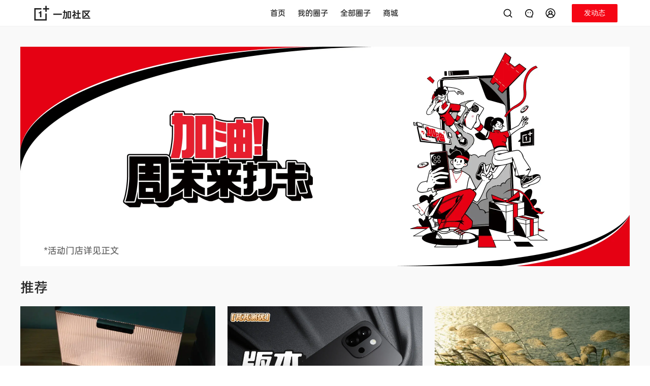

--- FILE ---
content_type: text/html
request_url: https://bbs.oneplus.com/?mod=space&uid=3183194
body_size: 6484
content:
<!doctype html><html lang="en"><head><meta charset="UTF-8"><meta http-equiv="X-UA-Compatible" content="IE=edge"><meta name="viewport" content="width=device-width,user-scalable=no,initial-scale=1,interactive-widget=resizes-content"><meta name="apple-mobile-web-app-capable" content="yes"><meta name="format-detection" content="telephone=no"><meta name="screen-orientation" content="portrait"><meta name="x5-orientation" content="portrait"><meta name="x5-fullscreen" content="true"><meta name="format-detection" content="telephone=no"><meta name="msapplication-tab-highlight" content="no"><meta name="color-scheme" content="light dark"><meta http-equiv="cache-control" content="no-cache, no-store, must-revalidate"><meta http-equiv="Pragma" content="no-cache"><meta http-equiv="Expires" content="0"><meta name="og:site_name" content="一加社区"><meta name="og:title" content="一加社区"><meta name="og:type" content="website"><meta name="og:url" content="https://bbs.oneplus.com"><meta name="og:image" content="https://bbs.oneplus.com/oneplus.png"><meta name="og:description" content="一加手机官方论坛。一加手机开箱体验、测评报告、玩机技巧、手游攻略。与你分享美图及摄影技巧,众多大神教你轻松刷机,并由丰富手机资源任由下载。百万加油大家庭,交流更随心,一加社区官方论坛"><meta property="og:url" content="https://bbs.oneplus.com"><meta property="og:type" content="website"><meta property="og:title" content="一加社区"><meta property="og:image" content="https://bbs.oneplus.com/oneplus.png"><meta property="og:description" content="一加手机官方论坛。一加手机开箱体验、测评报告、玩机技巧、手游攻略。与你分享美图及摄影技巧,众多大神教你轻松刷机,并由丰富手机资源任由下载。百万加油大家庭,交流更随心,一加社区官方论坛"><meta name="twitter:url" content="https://bbs.oneplus.com"><meta name="twitter:site" content="https://bbs.oneplus.com"><meta name="twitter:description" content="一加手机官方论坛。一加手机开箱体验、测评报告、玩机技巧、手游攻略。与你分享美图及摄影技巧,众多大神教你轻松刷机,并由丰富手机资源任由下载。百万加油大家庭,交流更随心,一加社区官方论坛"><meta name="twitter:card" content="summary_large_image"><meta property="title" content="一加社区"><meta property="description" content="一加手机官方论坛。一加手机开箱体验、测评报告、玩机技巧、手游攻略。与你分享美图及摄影技巧,众多大神教你轻松刷机,并由丰富手机资源任由下载。百万加油大家庭,交流更随心,一加社区官方论坛"><meta property="image" content="https://bbs.oneplus.com/oneplus.png"><meta itemprop="image" content="https://bbs.oneplus.com/oneplus.png"><meta name="keywords" content="一加官网,一加手机,一加论坛一加社区"><meta name="description" content="一加手机官方论坛。一加手机开箱体验、测评报告、玩机技巧、手游攻略。与你分享美图及摄影技巧,众多大神教你轻松刷机,并由丰富手机资源任由下载。百万加油大家庭,交流更随心,一加社区官方论坛"><link rel="dns-prefetch" href="https://bbs.oneplus.com"><link rel="preconnect" href="https://bbs.oneplus.com"><link rel="preconnect" href="https://id.heytap.com" crossorigin="anonymous"><link rel="dns-prefetch" href="https://id.heytap.com" crossorigin="anonymous"><link rel="preconnect" href="https://bbsstatic.oneplus.com" crossorigin="anonymous"><link rel="dns-prefetch" href="https://bbsstatic.oneplus.com" crossorigin="anonymous"><link rel="preconnect" href="https://bbsstatic.oneplus.com/public/font/OPPOSans-Regular.woff2?ver=3" crossorigin="anonymous"><link rel="dns-prefetch" href="https://bbsstatic.oneplus.com/public/font/OPPOSans-Regular.woff2?ver=3" crossorigin="anonymous"><link rel="preconnect" href="https://bbsstatic.oneplus.com/public/font/OPPOSans-Bold.woff2?ver=3" crossorigin="anonymous"><link rel="dns-prefetch" href="https://bbsstatic.oneplus.com/public/font/OPPOSans-Bold.woff2?ver=3" crossorigin="anonymous"><link rel="preconnect" href="https://dmg-dts-api.myoas.com" crossorigin="anonymous"><link rel="dns-prefetch" href="https://dmg-dts-api.myoas.com" crossorigin="anonymous"><link rel="shortcut icon" href="/oneplus.ico" type="image/x-icon"><link rel="icon" href="/oneplus.ico" type="image/x-icon" sizes="16x16"><link rel="bookmark" href="/oneplus.ico" type="image/x-icon"><link rel="icon" href="/oneplus.ico"><link rel="stylesheet" href="/style/reset.css"><link rel="stylesheet" href="/style/plyr.css" media="print" onload="this.media='all'"><link rel="stylesheet" href="/style/figmaVariable.css?ver=1"><link rel="stylesheet" href="/style/base.css"><style>@font-face{font-family:orbit-R;src:url(https://bbsstatic.oneplus.com/public/font/OPPOSans-Regular.woff2?ver=3) format("woff2");font-weight:500;font-display:swap;font-variation-settings:'wght' 500;-webkit-font-smoothing:antialiased}@font-face{font-family:orbit-M;src:url(https://bbsstatic.oneplus.com/public/font/OPPOSans-Bold.woff2?ver=3) format("woff2");font-weight:600;font-display:swap;font-variation-settings:'wght' 600;-webkit-font-smoothing:antialiased}</style><script async charset="UTF-8" src="/extend/sensorsdata.min.js"></script><title>一加社区</title><script type="module" crossorigin src="/assets/index-DMmBNH47.js"></script><link rel="modulepreload" crossorigin href="/assets/tinymce-DKSnFi4C.js"><link rel="modulepreload" crossorigin href="/assets/vendor-DMYNlXHL.js"><link rel="modulepreload" crossorigin href="/assets/element-plus-D7cYJIdx.js"><link rel="modulepreload" crossorigin href="/assets/vant-B9qR8P5D.js"><link rel="modulepreload" crossorigin href="/assets/vue-ecosystem-BYknZZ6q.js"><link rel="modulepreload" crossorigin href="/assets/firebase-Bq-uoY4M.js"><link rel="stylesheet" crossorigin href="/assets/element-plus-Cv2ZfZpG.css"><link rel="stylesheet" crossorigin href="/assets/vant-BqQXwPgk.css"><link rel="stylesheet" crossorigin href="/assets/vue-ecosystem-iaBbmdvN.css"><link rel="stylesheet" crossorigin href="/assets/index-BLHdT2bO.css"><script type="module">import.meta.url;import("_").catch(()=>1);(async function*(){})().next();if(location.protocol!="file:"){window.__vite_is_modern_browser=true}</script><script type="module">!function(){if(window.__vite_is_modern_browser)return;console.warn("vite: loading legacy chunks, syntax error above and the same error below should be ignored");var e=document.getElementById("vite-legacy-polyfill"),n=document.createElement("script");n.src=e.src,n.onload=function(){System.import(document.getElementById('vite-legacy-entry').getAttribute('data-src'))},document.body.appendChild(n)}();</script></head><body class="oneplus"><div id="ajax" style="display:none"><script type="application/json" id="cloud-config">{"code":200,"msg":"Done","traceID":"bad295892f032c143af847e223f85917","data":{"userThreadDraftDayLimit":"30","shortArticleContentLimit":"300","longArticleTitleLimit":"100","articleStickerImageLimit":"20","longArticleGuideText":"与百万加油分享你的想法、感受和故事…","imageCdn":"https://bbsstatic.oneplus.com/","circleCreateReasonLimit":"1000","draftRulesPublishTime":"1726717542326","circleIntroduceLimit":"100","nicknameLengthLimit":"15","ideaCircle":"1131201401402949642","pollStickerImageLimit":"20","shortArticleGuideText":"与百万加油分享你的想法、感受和故事…","wChatSwitch":"1","circleUserApplyReasonLimit":"300","momentStickerImageLimit":"10","customSetting":"{\"activitiesCircle\": {\"id\": \"1130777387215880200\", \"name\": \"油乐园\"}, \"activitiesTopic\": {\"id\": \"1483437852271312904\", \"name\": \"10 年加油报告\"}, \"anniversaryLink\": \"/annual2023/\", \"activitiesSwitch\": true,\"voucherCodeTemplate\":\"https://bbsstatic.oneplus.com/backend/voucher/voucherCode.xlsx\",\"newVoucherCodeTemplate\":\"https://bbsstatic.oneplus.com/backend/voucher/newVoucherCode.xlsx\",\"memberGrantTemplate\":\"https://bbsstatic.oneplus.com/backend/memberExcel/memberGrantItems.xlsx\",\"quizSubjectTemplate\":\"https://bbsstatic.oneplus.com/backend/quizExcel/librarySubject.xlsx\",\"importCrowdUserTemplate\":\"https://storage.wanyol.com/oplus-test/crowd/importCrowdUserTemplate.xlsx\",\"draftRulesPublishTime\": \"1726717542326\",\"historyDraftDeleteRemainDay\": \"30\", \"contentCenterList\": [{ \"show\": true, \"name\": \"ambassador\" }, { \"show\": false, \"name\": \"shootOnOppo\" }, { \"show\": true, \"name\": \"merchaindise\" }], \"newUserLook\": true, \"navMenuConfig\":[{\"nameZh\":\"一加同城/校园组织\",\"nameEN\":\"OnePlus Offline\",\"routeName\":\"oneplusMeetup\",\"hidden\":true},{\"nameZh\":\"商城\",\"nameEN\":\"Store\",\"openLink\":\"https://www.opposhop.cn/cn/web/topic/700200.html\"}],\"redirectWhiteList\":[\"oppo.com\",\"oneplus.com\",\"www.opposhop.cn\",\"wanyol.com\"]}","commentContentLimit":"1500","shareWordLimit":"100","introduceLengthLimit":"150","homeThreadTabSwitch":"{\"recommended\":true,\"week\":true,\"day\": true, \"newest\": false}","functionSwitch":"{\"thirdVideoOpen\":false,\"createCircle\":false,\"myFolloingTabSwitch\":true,\"followingQuerySwitch\":true, \"newAcoountSystem\": true}","commentStickerImageLimit":"10","linkWhiteList":"[\"^([a-zA-Z0-9][-a-zA-Z0-9]{0,62}\\\\.)*wjx\\\\.cn$\",\"^([a-zA-Z0-9][-a-zA-Z0-9]{0,62}\\\\.)*oneplus\\\\.com$\",\"^([a-zA-Z0-9][-a-zA-Z0-9]{0,62}\\\\.)*oppo\\\\.com$\",\"^([a-zA-Z0-9][-a-zA-Z0-9]{0,62}\\\\.)*forms\\\\.gle$\",\"^([a-zA-Z0-9][-a-zA-Z0-9]{0,62}\\\\.)*baidu\\\\.com$\",\"^([a-zA-Z0-9][-a-zA-Z0-9]{0,62}\\\\.)*yandex\\\\.ru$\",\"^([a-zA-Z0-9][-a-zA-Z0-9]{0,62}\\\\.)*yahoo\\\\.com$\",\"^([a-zA-Z0-9][-a-zA-Z0-9]{0,62}\\\\.)*amazon\\\\.com$\",\"^([a-zA-Z0-9][-a-zA-Z0-9]{0,62}\\\\.)*yahoo\\\\.co\\\\.jp$\",\"^([a-zA-Z0-9][-a-zA-Z0-9]{0,62}\\\\.)*live\\\\.com$\",\"^([a-zA-Z0-9][-a-zA-Z0-9]{0,62}\\\\.)*office\\\\.com$\",\"^([a-zA-Z0-9][-a-zA-Z0-9]{0,62}\\\\.)*vk\\\\.com$\",\"^([a-zA-Z0-9][-a-zA-Z0-9]{0,62}\\\\.)*discord\\\\.com$\",\"^([a-zA-Z0-9][-a-zA-Z0-9]{0,62}\\\\.)*bing\\\\.com$\",\"^([a-zA-Z0-9][-a-zA-Z0-9]{0,62}\\\\.)*mail\\\\.ru$\",\"^([a-zA-Z0-9][-a-zA-Z0-9]{0,62}\\\\.)*roblox\\\\.com$\",\"^([a-zA-Z0-9][-a-zA-Z0-9]{0,62}\\\\.)*bilibili\\\\.com$\",\"^([a-zA-Z0-9][-a-zA-Z0-9]{0,62}\\\\.)*microsoftonline\\\\.com$\",\"^([a-zA-Z0-9][-a-zA-Z0-9]{0,62}\\\\.)*duckduckgo\\\\.com$\",\"^([a-zA-Z0-9][-a-zA-Z0-9]{0,62}\\\\.)*pinterest\\\\.com$\",\"^([a-zA-Z0-9][-a-zA-Z0-9]{0,62}\\\\.)*qq\\\\.com$\",\"^([a-zA-Z0-9][-a-zA-Z0-9]{0,62}\\\\.)*msn\\\\.com$\",\"^([a-zA-Z0-9][-a-zA-Z0-9]{0,62}\\\\.)*microsoft\\\\.com$\",\"^([a-zA-Z0-9][-a-zA-Z0-9]{0,62}\\\\.)*samsung\\\\.com$\",\"^([a-zA-Z0-9][-a-zA-Z0-9]{0,62}\\\\.)*ebay\\\\.com$\",\"^([a-zA-Z0-9][-a-zA-Z0-9]{0,62}\\\\.)*fandom\\\\.com$\",\"^([a-zA-Z0-9][-a-zA-Z0-9]{0,62}\\\\.)*realsrv\\\\.com$\",\"^([a-zA-Z0-9][-a-zA-Z0-9]{0,62}\\\\.)*weather\\\\.com$\",\"^([a-zA-Z0-9][-a-zA-Z0-9]{0,62}\\\\.)*ok\\\\.ru$\",\"^([a-zA-Z0-9][-a-zA-Z0-9]{0,62}\\\\.)*onepl\\\\.us$\",\"^([a-zA-Z0-9][-a-zA-Z0-9]{0,62}\\\\.)*office\\\\.com$\",\"^([a-zA-Z0-9][-a-zA-Z0-9]{0,62}\\\\.)*oneplus\\\\.net$\",\"^([a-zA-Z0-9][-a-zA-Z0-9]{0,62}\\\\.)*opposhop\\\\.cn$\",\"^([a-zA-Z0-9][-a-zA-Z0-9]{0,62}\\\\.)*heytapimage\\\\.com$\",\"^([a-zA-Z0-9][-a-zA-Z0-9]{0,62}\\\\.)*custhelp\\\\.com$\",\"^([a-zA-Z0-9][-a-zA-Z0-9]{0,62}\\\\.)*toprand\\\\.com$\"]","reportReasonLimit":"150","communityConventionUrl":"https://bbs.oneplus.com/thread/1201675331342696453","feedbackSettings":"{\"feedbackUrl\":null,\"historyUrl\":null,\"regionSettings\":[{\"region\":\"CN\",\"feedbackType\":\"logkit\",\"disableModels\":null}]}","shortArticleEmojiLimit":"10","longArticleEmojiLimit":"20","historyDraftDeleteRemainDay":"30","joinedTimeSwitch":"1","commentEmojiLimit":"10","jsBridgeWhiteList":"[\"^([a-zA-Z0-9][-a-zA-Z0-9]{0,62}\\\\.)*opposhop\\\\.cn$\",\"^([a-zA-Z0-9][-a-zA-Z0-9]{0,62}\\\\.)*oneplus\\\\.com$\",\"rinsurance\\\\.finzfin\\\\.com\",\"insurance-pre\\\\.finzfin\\\\.com\"]","userThreadDraftNumLimit":"10","pollArticleContentLimit":"4000","urlPattern":"{\"webUrlPattern\":\"^/(?<business>[-.\\\\w]+)/(?<id>\\\\d*).*$\",\"webUrls\":{\"user\":\"/user/{id}\",\"thread\":\"/thread/{id}\",\"comment\":\"/thread/{tid}?parentCid={cId}\",\"reply\":\"/thread/{tid}?parentCid={cId}&replyCid={rId}\",\"circle\":\"/circle/{id}\",\"topic\":\"/topic/{id}\"}}","circleNameLimit":"30"}}</script><script type="application/json" id="notice-list">{"code":200,"msg":"Done","traceID":"e7cc3dbdd3df67ddf6f58816f228e8aa","data":[]}</script><script type="application/json" id="home-banner-list">{"code":200,"msg":"Done","traceID":"078c2dbb977e7fdb4ff1393a216c06ad","data":[{"id":"473","webLink":"https://bbs.oneplus.com/thread/2002413274607386629","image":"https://bbsstatic.oneplus.com/upload/backend/banner/image/2025/11/26/2002422501908414473.png","imageWap":"https://bbsstatic.oneplus.com/upload/backend/banner/image/2025/11/26/2002507119273705474.png","imagePad":"https://bbsstatic.oneplus.com/upload/backend/banner/image/2025/11/26/2002422576105652232.png"},{"id":"474","webLink":"https://bbs.oneplus.com/thread/1998213684425392128","image":"https://bbsstatic.oneplus.com/upload/backend/banner/image/2025/11/27/2003424241885642752.png","imageWap":"https://bbsstatic.oneplus.com/upload/backend/banner/image/2025/11/27/2003424424245592070.png","imagePad":"https://bbsstatic.oneplus.com/upload/backend/banner/image/2025/11/27/2003424322911207429.png"},{"id":"472","webLink":"https://store.oppo.com/cn/m/product/index?skuId=37930&us=yijiashequ&uc=oneplusace6tjiayoubao","image":"https://bbsstatic.oneplus.com/upload/backend/banner/image/2025/11/24/2000992376708923398.png","imageWap":"https://bbsstatic.oneplus.com/upload/backend/banner/image/2025/11/24/2000992482329886724.png","imagePad":"https://bbsstatic.oneplus.com/upload/backend/banner/image/2025/11/24/2000992434590318597.png"},{"id":"468","webLink":"https://bbs.oneplus.com/thread/1991644554561847304","image":"https://bbsstatic.oneplus.com/upload/backend/banner/image/2025/11/11/1991717024786546694.png","imageWap":"https://bbsstatic.oneplus.com/upload/backend/banner/image/2025/11/11/1991717371982643208.png","imagePad":"https://bbsstatic.oneplus.com/upload/backend/banner/image/2025/11/11/1991717190964871170.png"}]}</script><script type="application/json" id="recommend-banner-list">{"code":200,"msg":"Done","traceID":"40f6535f3a2a4be487ffc6a3097a6ad9","data":[{"id":"126","threadId":"2003452905994059778","title":"一加 Ace 6T邀请函开箱","viewCount":287,"praiseCount":22,"commentCount":12,"authorId":"1135571190711844865","authorName":"希格","authorAvatar":"https://bbsstatic.oneplus.com/upload/image/app/avatar/20251029/5684481170911755311/1982476747832033282/1982476747832033282.jpg","authorIcon":"https://bbsstatic.oneplus.com/upload/image/backend/settings/20220819/3952072260005460311/1136543710223007753/1136543710223007753.png","threadCtime":"1764250031060","image":"https://bbsstatic.oneplus.com/upload/backend/banner/image/2025/11/29/2004878090605428738.png","webLink":"https://bbs.oneplus.com/thread/2003452905994059778","circleInfo":{"id":"1958178359628267528","name":"一加 Ace 6 系列","avatar":"https://bbsstatic.oneplus.com/upload/backend/circle/image/2025/11/24/2001082727067025417.png","introduce":"一加 Ace 6T、一加 Ace 6 产品讨论区。 Bug反馈请在拨号盘输入*#800#后跳转至反馈工具箱，或联系客服电话95018","picture":"https://bbsstatic.oneplus.com/upload/backend/circle/image/2025/11/24/2001082727067025417.png"},"type":1,"remainTime":null,"vote":null},{"id":"241","threadId":"1999107363176448001","title":"【芃芃测优】一加13T 16.1.301 版本测试","viewCount":1880,"praiseCount":63,"commentCount":53,"authorId":"1134941637870092296","authorName":"大芃冲冲冲","authorAvatar":"https://bbsstatic.oneplus.com/upload/image/app/avatar/20230727/6922900787361494311/1383850273436336128/1383850273436336128.jpg","authorIcon":"https://bbsstatic.oneplus.com/upload/image/backend/settings/20220819/3952072260005460311/1136543710223007753/1136543710223007753.png","threadCtime":"1763948416369","image":"https://bbsstatic.oneplus.com/upload/image/app/thread/20251121/6922900787361494311/1999097845017214981/1999097845017214981.jpg","webLink":"https://bbs.oneplus.com/thread/1999107363176448001","circleInfo":{"id":"1130776706404843529","name":"ColorOS","avatar":"https://bbsstatic.oneplus.com/upload/backend/circle/image/2025/09/26/1958490050916253701.png","introduce":"汇集 ColorOS 最新资讯、版本更新动态、玩机技巧","picture":"https://bbsstatic.oneplus.com/upload/backend/circle/image/2025/09/26/1958490050916253701.png"},"type":1,"remainTime":null,"vote":null},{"id":"95","threadId":"1999876512186105856","title":"【一加15凝光影像】秋游江心岛·胥坝乡","viewCount":208,"praiseCount":43,"commentCount":25,"authorId":"1130645136585261056","authorName":"家有新机","authorAvatar":"https://bbsstatic.oneplus.com/upload/image/front/avatar/20220811/6501625856315460311/1130645136643981320/1130645136643981320.jpg","authorIcon":"https://bbsstatic.oneplus.com/upload/image/backend/settings/20220819/3952072260005460311/1136544015929049095/1136544015929049095.png","threadCtime":"1763823691696","image":"https://bbsstatic.oneplus.com/upload/backend/banner/image/2025/11/29/2004357210208993280.png","webLink":"https://bbs.oneplus.com/thread/1999876512186105856","circleInfo":{"id":"1130777475430481928","name":"轻摄影","avatar":"https://bbsstatic.oneplus.com/upload/image/front/circle/20220811/1147520399553770311/1130777470950965253/1130777470950965253.png","introduce":"日出日落、花鸟星云、人间烟火....每一张 Shot on OnePlus 的背后，都是一段动人的影像故事","picture":"https://bbsstatic.oneplus.com/upload/image/front/circle/20220811/1147520399553770311/1130777470950965253/1130777470950965253.png"},"type":1,"remainTime":null,"vote":null},{"id":"97","threadId":"2001157906099077125","title":"ColorOS 16——冷门功能挖宝","viewCount":1044,"praiseCount":28,"commentCount":23,"authorId":"1601249285054136328","authorName":"冷yue","authorAvatar":"https://bbsstatic.oneplus.com/upload/image/app/avatar/20240703/8236314505829421061/1632068629652570113/1632068629652570113.jpg","authorIcon":"https://bbsstatic.oneplus.com/upload/backend/settings/image/2025/04/03/1830777980301869064.png","threadCtime":"1764172623681","image":"https://bbsstatic.oneplus.com/upload/image/front/thread/20251128/8236314505829421061/2004032842543136771/2004032842543136771.png","webLink":"https://bbs.oneplus.com/thread/2001157906099077125","circleInfo":{"id":"1130776706404843529","name":"ColorOS","avatar":"https://bbsstatic.oneplus.com/upload/backend/circle/image/2025/09/26/1958490050916253701.png","introduce":"汇集 ColorOS 最新资讯、版本更新动态、玩机技巧","picture":"https://bbsstatic.oneplus.com/upload/backend/circle/image/2025/09/26/1958490050916253701.png"},"type":1,"remainTime":null,"vote":null},{"id":"119","threadId":"1983920139036262401","title":"【秋日碎片专业赛道】接下来的昆明 是这样的","viewCount":134,"praiseCount":49,"commentCount":31,"authorId":"1218505312173818556","authorName":"譚英雄herotan","authorAvatar":"https://bbsstatic.oneplus.com/upload/image/app/avatar/20231121/6558183712135058121/1469137482078486533/1469137482078486533.jpg","authorIcon":"https://bbsstatic.oneplus.com/upload/image/backend/settings/20220819/3952072260005460311/1136544015929049095/1136544015929049095.png","threadCtime":"1761921543788","image":"https://bbsstatic.oneplus.com/upload/backend/banner/image/2025/11/29/2004371832685199365.png","webLink":"https://bbs.oneplus.com/thread/1983920139036262401","circleInfo":{"id":"1130777475430481928","name":"轻摄影","avatar":"https://bbsstatic.oneplus.com/upload/image/front/circle/20220811/1147520399553770311/1130777470950965253/1130777470950965253.png","introduce":"日出日落、花鸟星云、人间烟火....每一张 Shot on OnePlus 的背后，都是一段动人的影像故事","picture":"https://bbsstatic.oneplus.com/upload/image/front/circle/20220811/1147520399553770311/1130777470950965253/1130777470950965253.png"},"type":1,"remainTime":null,"vote":null},{"id":"121","threadId":"1983154521219530759","title":"一加 15 软件篇体验分享","viewCount":157,"praiseCount":12,"commentCount":4,"authorId":"1218499999660245427","authorName":"小啤","authorAvatar":"https://bbsstatic.oneplus.com/upload/image/app/avatar/20230421/7245420669999948121/1314021072529522692/1314021072529522692.jpg","authorIcon":null,"threadCtime":"1761830275034","image":"https://bbsstatic.oneplus.com/upload/backend/banner/image/2025/11/29/2004349869950500872.png","webLink":"https://bbs.oneplus.com/thread/1983154521219530759","circleInfo":{"id":"1958172045413974023","name":"一加 15","avatar":"https://bbsstatic.oneplus.com/upload/backend/circle/image/2025/10/21/1976334533380800519.png","introduce":"一加 15 产品讨论区。 Bug反馈请在拨号盘输入*#800#后跳转至反馈工具箱，或联系客服电话95018","picture":"https://bbsstatic.oneplus.com/upload/backend/circle/image/2025/10/21/1976334533380800519.png"},"type":1,"remainTime":null,"vote":null}]}</script></div><script>if (location.pathname === '/') {
        let bannerList = document.getElementById('home-banner-list').innerText
        let toufuList = document.getElementById('recommend-banner-list').innerText
        function addTransferParams (link) {
          return !link.includes('.gif')
        }
        try { 
          if (bannerList) {
            const { data }  = JSON.parse(bannerList)
            const isWeb = window.innerWidth >= 1024
            const a = new Image()
            a.src = isWeb ? `${data[0].image}${addTransferParams(data[0].image) ? '?x-ocs-process=image/format,webp' : ''}` : `${data[0].imageWap}${addTransferParams(data[0].image) ? '?x-ocs-process=image/format,webp' : ''}`
          }
        } catch {}
        try { 
          if (toufuList) {
            const { data }  = JSON.parse(toufuList)
            for(let i = 0; i < 3; i ++) {
              const a = new Image()
              a.src = `${data[i].image}${addTransferParams(data[i].image) ? '?x-ocs-process=image/format,webp' : ''}`
            }
          }
        } catch {}
      }</script><div id="app"></div><script>// heytap
      const isTest = location.origin.includes('wanyol') || location.origin.includes('192.') || location.origin.includes('localhost')
      let heytapScript = document.createElement('script');
      heytapScript.src = `${isTest ? 'https://uc-heytap-web-test.wanyol.com' : 'https://id.heytap.com'}/packages/account_web_sdk/index.umd.js`
      heytapScript.async = true;
      document.querySelector('head').appendChild(heytapScript);
      // if (location.href.includes('carnival-2023') || location.href.includes('tester')) {
      //   // bspwwas
      //   let bspwwasScript = document.createElement('script');
      //   bspwwasScript.src = `https://${isTest ? 'ocs-cn-north1.heytapcs.com/bj-js-resource/test' : 'bsp-resources-gl.heytapdownload.com/global'}/bspWwas.js`
      //   bspwwasScript.async = true;
      //   document.querySelector('head').appendChild(bspwwasScript);
      // }</script><script nomodule>!function(){var e=document,t=e.createElement("script");if(!("noModule"in t)&&"onbeforeload"in t){var n=!1;e.addEventListener("beforeload",(function(e){if(e.target===t)n=!0;else if(!e.target.hasAttribute("nomodule")||!n)return;e.preventDefault()}),!0),t.type="module",t.src=".",e.head.appendChild(t),t.remove()}}();</script><script nomodule crossorigin id="vite-legacy-polyfill" src="/assets/polyfills-legacy-C0XNFRrs.js"></script><script nomodule crossorigin id="vite-legacy-entry" data-src="/assets/index-legacy-C4P3EVbQ.js">System.import(document.getElementById('vite-legacy-entry').getAttribute('data-src'))</script></body></html>

--- FILE ---
content_type: text/css
request_url: https://bbs.oneplus.com/style/reset.css
body_size: 339
content:
@charset "UTF-8";
* {
  font-family: 'orbit-R';
}
@media screen and (min-width: 1081px) {
  * {
    user-select: text;
    outline-style: none;
  }
}
body {
  font-family: 'orbit-R';
  font-size: 14px;
  color: var(--color-text-primary);
}
/* div,p,span,dl,ol,ul,li,dt {
  box-sizing: border-box;
} */
html,body{
  margin: 0;
  padding: 0;
}

a,
a:focus,
a:active {
  text-decoration: none;
  color: var(--color-text-primary);
  line-height: auto !important;
}
a:hover {
  color: inherit;
}

h1,
h2,
h3,
h4,
h5,
h6 {
  color: var(--color-text-primary-);
}

h1:first-child,
h2:first-child,
h3:first-child,
h4:first-child,
h5:first-child,
h6:first-child,
p:first-child {
  margin-top: 0
}

h1:last-child,
h2:last-child,
h3:last-child,
h4:last-child,
h5:last-child,
h6:last-child,
p:last-child {
  margin-bottom: 0
}



h4,
h5,
h6,
p {
  font-size: inherit
}

p {
  line-height: unset;
  margin: 0;
  padding: 0;
}

sub,
sup {
  font-size: 13px
}

small {
  font-size: 12px
}

hr {
  margin-top: 20px;
  margin-bottom: 20px;
  border: 0;
  border-top: 1px solid #eee
}

ul,ol,li,dl,dt{
  margin: 0;
  padding: 0;
  list-style: none;
}

--- FILE ---
content_type: text/css
request_url: https://bbs.oneplus.com/style/figmaVariable.css?ver=1
body_size: 2502
content:
/* 品牌色 */
.oppo {
  --color-brand-default: #2CFF73;
  --color-brand-hover: #7AFFA7;
  --color-brand-activated: #7AFFA7;
  --color-brand-disabled: #CCFFDD;
  --color-brand-background: #2CFF73;
  --color-brand-onbgDefault: #1A1A1AF2;
  --color-brand-onbgDisabled: #1A1A1A8C;

  /* 二级品牌色 */
  --color-brandSecondary-community: #26C05D;
  --color-brandSecondary-darkGreen: #046A38;
  --color-brandSecondary-opennessBrow: #A07E6D;
  --color-brandSecondary-elegancePurple: #B995FF;

  /* 圆角 */
  --radius-none: var(--border-radius-none);
  --radius-xs: var(--border-radius-xs);
  --radius-sm: var(--border-radius-sm);
  --radius-md: var(--border-radius-md);
  --radius-lg: var(--border-radius-lg);
  --radius-xl: var(--border-radius-xl);
  --radius-xxl: var(--border-radius-full);
  --radius-full: var(--border-radius-full);
}
.oppo.dark,.oppo.manualDark {
  --color-brand-default: #2CFF73;
  --color-brand-hover: #25D962;
  --color-brand-activated: #25D962;
  --color-brand-disabled: #199142;
  --color-brand-background: #2CFF73;
  --color-brand-onbgDefault: #1A1A1AF2;
  --color-brand-onbgDisabled: #FFFFFF8C;
}
.oneplus {
  --color-brand-default: #F50514;
  --color-brand-hover: #FF5959;
  --color-brand-activated: #FF5959;
  --color-brand-disabled: #FF9999;
  --color-brand-background: #FFEBEB;
  --color-brand-onbgDefault: #FFFFFFF2;
  --color-brand-onbgDisabled: #FFFFFF8C;

  /* 二级品牌色 */
  --color-brandSecondary-community: var(--color-brand-default);
  --color-brandSecondary-darkGreen: var(--color-brand-default);
  --color-brandSecondary-opennessBrow: #A07E6D;
  --color-brandSecondary-elegancePurple: #B995FF;

  /* 圆角 */
  --radius-none: var(--border-radius-none);
  --radius-xs: var(--border-radius-xs);
  --radius-sm: var(--border-radius-xs);
  --radius-md: var(--border-radius-xs);
  --radius-lg: var(--border-radius-xs);
  --radius-xl: var(--border-radius-xs);
  --radius-xxl: var(--border-radius-xs);
  --radius-full: var(--border-radius-full);
}
.oneplus.dark,.oneplus.manualDark {
  --color-brand-default: #F50514;
  --color-brand-hover: #FF5959;
  --color-brand-activated: #FF5959;
  --color-brand-disabled: #FF9999;
  --color-brand-background: #FFEBEB;
  --color-brand-onbgDefault: #FFFFFFF2;
  --color-brand-onbgDisabled: #FFFFFF8C;
}

:root {
  
  /* 潘通暖灰色 */
  --color-brandSecondary-tintedWhite: rgba(250, 250, 250, 1);
  --color-brandSecondary-pantone1C: rgba(245, 244, 240, 1);
  --color-brandSecondary-pantone3C: rgba(235, 232, 227, 1);
  --color-brandSecondary-pantone5C: rgba(221, 217, 212, 1);
  --color-brandSecondary-pantone7C: rgba(195, 191, 185, 1);
  --color-brandSecondary-pantone9C: rgba(158, 154, 148, 1);
  --color-brandSecondary-pantone11C: rgba(112, 108, 102, 1);
  --color-brandSecondary-pantone440C: rgba(72, 69, 64, 1);
  --color-brandSecondary-elegantBlack: rgba(32, 31, 28, 1);

  /* 基础色板 */
    /* 红色 */
  --Red-10: #FFEBEB;
  --Red-20: #FFCCCC;
  --Red-30: #FF9999;
  --Red-40: #FF5959;
  --Red-50: #FF1919;
  --Red-60: #E50000;
  --Red-70: #C30000;
  --Red-80: #A80000;
  --Red-90: #800000;
  --Red-100: #4D0000;
    /* 蓝色 */
  --Blue-10: #E0F0FF;
  --Blue-20: #B0D7FF;
  --Blue-30: #73B8FF;
  --Blue-40: #3B9CFF;
  --Blue-50: #007FFF;
  --Blue-60: #0065CC;
  --Blue-70: #0056AD;
  --Blue-80: #004891;
  --Blue-90: #003366;
  --Blue-100: #001A33;
    /* 绿色 */
  --Green-10: #EAFCE1;
  --Green-20: #C6FAAC;
  --Green-30: #8BEB59;
  --Green-40: #6DE034;
  --Green-50: #26C05D;
  --Green-60: #16A74A;
  --Green-70: #358F09;
  --Green-80: #276B06;
  --Green-90: #1C4D04;
  --Green-100: #123003;
    /* 黄色 */
  --Yellow-10: #FFF5E0;
  --Yellow-20: #FFE8BF;
  --Yellow-30: #FFCF70;
  --Yellow-40: #FAC04B;
  --Yellow-50: #F7AD19;
  --Yellow-60: #E09700;
  --Yellow-70: #BD8000;
  --Yellow-80: #966500;
  --Yellow-90: #614100;
  --Yellow-100: #4D3300;
    /* 棕色 */
  --Brown-10: #F6F2F0;
  --Brown-20: #E8E0DC;
  --Brown-30: #D6C8C0;
  --Brown-40: #C3AEA3;
  --Brown-50: #B19587;
  --Brown-60: #A07E6D;
  --Brown-70: #886B5D;
  --Brown-80: #72594D;
  --Brown-90: #5B483E;
  --Brown-100: #483931;
    /* 紫色 */
  --Purple-10: #F8F4FF;
  --Purple-20: #EEE6FF;
  --Purple-30: #E1D1FF;
  --Purple-40: #D3BCFF;
  --Purple-50: #C6A8FF;
  --Purple-60: #B995FF;
  --Purple-70: #9D7FD9;
  --Purple-80: #836AB5;
  --Purple-90: #695591;
  --Purple-100: #534373;


  /* 文字、图标色 */
  --White-10: #FFFFFF0D;
  --White-20: #FFFFFF26;
  --White-30: #FFFFFF40;
  --White-40: #FFFFFF59;
  --White-50: #FFFFFF73;
  --White-60: #FFFFFF8C;
  --White-70: #FFFFFFA6;
  --White-80: #FFFFFFBF;
  --White-90: #FFFFFFD9;
  --White-100: #FFFFFFF2;

  --Black-10: #1A1A1A0D;
  --Black-20: #1A1A1A26;
  --Black-30: #1A1A1A40;
  --Black-40: #1A1A1A59;
  --Black-50: #1A1A1A73;
  --Black-60: #1A1A1A8C;
  --Black-70: #1A1A1AA6;
  --Black-80: #1A1A1ABF;
  --Black-90: #1A1A1AD9;
  --Black-100: #1A1A1AF2;

  /* 中性色 */
  --Neutral-10: rgba(255, 255, 255, 1);
  --Neutral-20: rgba(250, 250, 250, 1);
  --Neutral-30: rgba(242, 242, 242, 1);
  --Neutral-40: rgba(230, 230, 230, 1);
  --Neutral-50: rgba(204, 204, 204, 1);
  --Neutral-60: rgba(179, 179, 179, 1);
  --Neutral-70: rgba(128, 128, 128, 1);
  --Neutral-80: rgba(102, 102, 102, 1);
  --Neutral-90: rgba(77, 77, 77, 1);
  --Neutral-100: rgba(51, 51, 51, 1);
  --Neutral-110: rgba(46, 46, 46, 1);
  --Neutral-120: rgba(38, 38, 38, 1);
  --Neutral-130: rgba(26, 26, 26, 1);
  --Neutral-140: rgba(0, 0, 0, 1);

  /* 功能色 */
  --color-warning-default: var(--Yellow-50);
  --color-warning-hover: var(--Yellow-60);
  --color-warning-activated: var(--Yellow-60);
  --color-warning-disabled: var(--Yellow-30);
  --color-warning-background: var(--Yellow-10);
  --color-warning-onBackground: var(--Yellow-80);
  --color-success-default: var(--Green-50);
  --color-success-hover: var(--Green-60);
  --color-success-activated: var(--Green-60);
  --color-success-disabled: var(--Green-30);
  --color-success-background: var(--Green-10);
  --color-success-onBackground: var(--Green-80);
  --color-error-default: var(--Red-50);
  --color-error-hover: var(--Red-60);
  --color-error-activated: var(--Red-60);
  --color-error-disabled: var(--Red-30);
  --color-error-background: var(--Red-10);
  --color-error-onBackground: var(--Red-80);
  --color-infomation-default: var(--Blue-50);
  --color-infomation-hover: var(--Blue-60);
  --color-infomation-activated: var(--Blue-60);
  --color-infomation-disabled: var(--Blue-30);
  --color-infomation-background: var(--Blue-10);
  --color-infomation-onBackground: var(--Blue-80);

  /* 常用文字、图标色 */
  --color-text-primary: var(--Black-100);
  --color-text-secondary: var(--Black-80);
  --color-text-description: var(--Black-60);
  --color-text-disabled: var(--Black-40);
  --color-text-whitePrimary: var(--White-100);
  --color-text-whiteSecondary: var(--White-80);
  --color-text-whiteDescription: var(--White-60);
  --color-text-whiteDisabled: var(--White-40);

  /* 常用文字、图标色 （stick固定状态） */
  --color-text-fixed-primary: var(--Black-100);
  --color-text-fixed-secondary: var(--Black-80);
  --color-text-fixed-description: var(--Black-60);
  --color-text-fixed-disabled: var(--Black-40);
  --color-text-fixed-whitePrimary: var(--White-100);
  --color-text-fixed-whiteSecondary: var(--White-80);
  --color-text-fixed-whiteDescription: var(--White-60);
  --color-text-fixed-whiteDisabled: var(--White-40);

  /* 分割线 */
  --color-divider-primary: var(--Neutral-30);
  --color-divider-secondary: var(--Neutral-40);

  /* 背景色 */
  --color-background-primary: var(--Neutral-10);
  --color-background-secondary: var(--Neutral-20);
  --color-background-tertiary: var(--Neutral-30);

  /* 状态色 */
  --color-state-default: var(--Neutral-140);
  --color-state-hover: var(--Neutral-90);
  --color-state-activated: var(--Neutral-90);
  --color-state-disabled: var(--Neutral-30);

  /* 灰色状态色 */
  --color-greyState-default: var(--Neutral-50);
  --color-greyState-hover: var(--Neutral-60);
  --color-greyState-activated: var(--Neutral-60);

  /* 边框 */
  --color-border-default: var(--Neutral-40);
  --color-border-hover: var(--Neutral-140);
  --color-border-activated: var(--Neutral-140);

  /* 圆角 */
  --border-radius-none: 0px;
  --border-radius-xs: 4px;
  --border-radius-sm: 8px;
  --border-radius-md: 12px;
  --border-radius-lg: 16px;
  --border-radius-xl: 24px;
  --border-radius-full: 200px;

  /* 遮罩 */
  --color-special-mask: rgba(0, 0, 0, .55);
  --color-special-toast: rgba(46, 46, 46, 0.9);
  --color-special-toastBorder: rgba(77, 77, 77, 1);
}

.dark,.manualDark {
  /* 文字、图标色 */
  --color-text-primary: var(--White-100);
  --color-text-secondary: var(--White-80);
  --color-text-description: var(--White-60);
  --color-text-disabled: var(--White-40);
  --color-text-whitePrimary: var(--Black-100);
  --color-text-whiteSecondary: var(--Black-80);
  --color-text-whiteDescription: var(--Black-60);
  --color-text-whiteDisabled: var(--Black-40);

  
  /* 分割线 */
  --color-divider-primary: var(--Neutral-100);
  --color-divider-secondary: var(--Neutral-90);

  
  /* 背景色 */
  --color-background-primary: var(--Neutral-130);
  --color-background-secondary: var(--Neutral-120);
  --color-background-tertiary: var(--Neutral-110);

  /* 状态色 */
  --color-state-default: var(--Neutral-10);
  --color-state-hover: var(--Neutral-40);
  --color-state-activated: var(--Neutral-40);
  --color-state-disabled: var(--Neutral-110);

  /* 灰色状态色 */
  --color-greyState-default: var(--Neutral-80);
  --color-greyState-hover: var(--Neutral-70);
  --color-greyState-activated: var(--Neutral-70);
  
  /* 边框 */
  --color-border-default: var(--Neutral-100);
  --color-border-hover: var(--Neutral-10);
  --color-border-activated: var(--Neutral-10);

  /* 功能色 */
  --color-warning-default: var(--Yellow-60);
  --color-warning-hover: var(--Yellow-70);
  --color-warning-activated: var(--Yellow-70);
  --color-warning-disabled: var(--Yellow-90);
  --color-warning-background: var(--Yellow-100);
  --color-warning-onBackground: var(--Yellow-30);
  --color-success-default: var(--Green-60);
  --color-success-hover: var(--Green-70);
  --color-success-activated: var(--Green-70);
  --color-success-disabled: var(--Green-90);
  --color-success-background: var(--Green-100);
  --color-success-onBackground: var(--Green-30);
  --color-error-default: var(--Red-60);
  --color-error-hover: var(--Red-70);
  --color-error-activated: var(--Red-70);
  --color-error-disabled: var(--Red-90);
  --color-error-background: var(--Red-100);
  --color-error-onBackground: var(--Red-30);
  --color-infomation-default: var(--Blue-60);
  --color-infomation-hover: var(--Blue-70);
  --color-infomation-activated: var(--Blue-70);
  --color-infomation-disabled: var(--Blue-90);
  --color-infomation-background: var(--Blue-100);
  --color-infomation-onBackground: var(--Blue-30);
}

@media screen and (max-width: 1023px) { 
  /* 暗色监测 */
  @media (prefers-color-scheme: dark) {
    :root {
      /* 文字、图标色 */
      --color-text-primary: var(--White-100);
      --color-text-secondary: var(--White-80);
      --color-text-description: var(--White-60);
      --color-text-disabled: var(--White-40);
      --color-text-whitePrimary: var(--Black-100);
      --color-text-whiteSecondary: var(--Black-80);
      --color-text-whiteDescription: var(--Black-60);
      --color-text-whiteDisabled: var(--Black-40);
    
      
      /* 分割线 */
      --color-divider-primary: var(--Neutral-100);
      --color-divider-secondary: var(--Neutral-90);
    
      
      /* 背景色 */
      --color-background-primary: var(--Neutral-130);
      --color-background-secondary: var(--Neutral-120);
      --color-background-tertiary: var(--Neutral-110);
    
      /* 状态色 */
      --color-state-default: var(--Neutral-10);
      --color-state-hover: var(--Neutral-40);
      --color-state-activated: var(--Neutral-40);
      --color-state-disabled: var(--Neutral-110);
    
      /* 灰色状态色 */
      --color-greyState-default: var(--Neutral-80);
      --color-greyState-hover: var(--Neutral-70);
      --color-greyState-activated: var(--Neutral-70);
      
      /* 边框 */
      --color-border-default: var(--Neutral-100);
      --color-border-hover: var(--Neutral-10);
      --color-border-activated: var(--Neutral-10);
    
      /* 功能色 */
      --color-warning-default: var(--Yellow-60);
      --color-warning-hover: var(--Yellow-70);
      --color-warning-activated: var(--Yellow-70);
      --color-warning-disabled: var(--Yellow-90);
      --color-warning-background: var(--Yellow-100);
      --color-warning-onBackground: var(--Yellow-30);
      --color-success-default: var(--Green-60);
      --color-success-hover: var(--Green-70);
      --color-success-activated: var(--Green-70);
      --color-success-disabled: var(--Green-90);
      --color-success-background: var(--Green-100);
      --color-success-onBackground: var(--Green-30);
      --color-error-default: var(--Red-60);
      --color-error-hover: var(--Red-70);
      --color-error-activated: var(--Red-70);
      --color-error-disabled: var(--Red-90);
      --color-error-background: var(--Red-100);
      --color-error-onBackground: var(--Red-30);
      --color-infomation-default: var(--Blue-60);
      --color-infomation-hover: var(--Blue-70);
      --color-infomation-activated: var(--Blue-70);
      --color-infomation-disabled: var(--Blue-90);
      --color-infomation-background: var(--Blue-100);
      --color-infomation-onBackground: var(--Blue-30);
    }
  }
}

--- FILE ---
content_type: text/css
request_url: https://bbs.oneplus.com/style/base.css
body_size: 4080
content:

/* 亮色 */
/* :root .light{
  --text-color: #fff;
  --text-background: blue;
} */
/* 暗色 */
/* :root .dark {
  --text-color: #000;
  --text-background: yellow;
} */

:root {
  --scrollbar: 0px;
  --full-screen-vw: 0px;


  /* 线 */
  --line: rgba(0, 0, 0, .12);
  --outline: rgba(0, 0, 0, .12);
  --black-line: rgba(0, 0, 0, .85);
  --light-line: rgba(255, 255, 255, .85);
  --activity-line:#e6e6e6;

  /* 字体 */
  --text-primary: rgba(0, 0, 0);
  --text-secondary: rgba(0, 0, 0, .6);
  --text-hint: rgba(0, 0, 0, .4);
  --text-disabled: rgba(0, 0, 0, .3);
  --text-primary-reverse: rgba(255, 255, 255);
  --text-secondary-reverse: rgba(255, 255, 255, .65);
  --text-hint-reverse: rgba(255, 255, 255, .4);
  --text-disabled-reverse: rgba(255, 255, 255, .3);
  --text-dark-blue: #133AB3;
  --text-primary-white: #fff;
  --text-primary-black: #000;
  
  /* 背景色 */
  --background-body: #fafafa;

  --background-primary: rgba(0, 0, 0, .85);
  --background-hint: rgba(0, 0, 0, .3);
  --background-light: rgba(0, 0, 0, .06);
  --background-listpressed: rgba(0, 0, 0, .03);
  --background-pressed: rgba(0, 0, 0, .08);

  --background-re-primary: rgba(255, 255, 255, .85);
  --background-re-hint: rgba(255, 255, 255, .3);
  --background-re-light: rgba(255, 255, 255, .06);
  --background-re-listpressed: rgba(255, 255, 255, .03);

  --background-selection: #FAFAFA;
  --background-icon: rgba(0, 0, 0, .04);
  --background-editor: rgba(0, 0, 0, .06);
  --background-inspiration-editor: rgba(255, 255, 255, .55);

  --background-tag: rgba(0, 0, 0, .04);
  --background-input: rgba(0, 0, 0, .06);
  --background-plain: #fafafa;
  --background-popup: #f7f7f7;
  --mask: rgba(0, 0, 0, .4);
  --moment-mask: rgba(0, 0, 0, .2);
  --background-white: rgba(255, 255, 255);
  --background-image: rgba(0, 0, 0, .1);
  --toast-background: #333333;


  /* figma 背景色 */
  --background-container: rgba(0, 0, 0, .08);
  --background-base01: #FFF;
  --background-base02: #F3F4F6;
  --background-mid01: #FFF;
  --background-card: #FFF;
  --background-top: #FFF;
  --background-mid02: #F3F4F6;
  --backgroung-light-theme: #F3F4F6;
  --background-emoji:#FFF;
  --background-emoji-icon:#F5F5F5;

  /* 选择框 */
  --check-box-background: #FFF;
  --radio-box-background: #FFF;
  --check-box-checked-background: #000;
  --radio-box-checked-background: #000;
  --check-box-border-color: rgba(0, 0, 0, 0.2);
  --radio-box-border-color: rgba(0, 0, 0, 0.2);
  --check-box-checked-color: #FFF;
  --radio-box-checked-color: #FFF;
  --checkbox-disabled: #f5f7fa;

  /* 通用 */
  --background-black: #000;

  /* 页面独有 */
  /* poc */
  --poc-ideas-backgound-linear-gradient: linear-gradient(180deg, rgba(245, 5, 20, 0.05) 8.3%, rgba(245, 5, 20, 0.00) 100%), #FFF;
  /* 创作页 */
  --gallery-cardone-background: linear-gradient(180deg, #FFF 0%, #FAF1AD 49.81%, #FFF 100%);
  --gallery-cardtwo-background: linear-gradient(180deg, #FFF 0%, #DCE7FC 49.81%, #FFF 100%);
  --gallery-cardthree-background:  linear-gradient(180deg, #FFF 0%, #F6DFD2 49.81%, #FFF 100%);
  --gallery-background:#fff;
  --gallery-teamcard-background: #f9f9f9;
  --gallery-casecard-background: #f9f9f9;
  --gallery-height-background: linear-gradient(180deg, #FFF 0%, #FAFAFA 100%);
  --gallery-line: #fff;
  /* 表单页 */
  --scroe-background: var(--background-base02);

  /* 会员页 */
  --member-nav-background: linear-gradient(180deg, #FAFAFA 0%, #FFF 100%);

  /* 个人中心背景渐变色 */
  --user-banner-background: linear-gradient(180deg, rgba(255, 255, 255, 0.30) 0%, rgba(255, 255, 255, 0.90) 100%);

  /* icon */
  --icon-light: rgba(0, 0, 0, .2);

  --tag-background: rgba(0, 0, 0, 0.05);

  /* 按钮组件 */
  --button-height: 44px;
  --icon-button-size: 56px;

  /* 颜色组 */
  --orbit-red: #DF3F3A;

  --blue: #007BFF;
  --ob-blue: #133AB3;

  /* h5导航组件下拉菜单 */
  --h5-nav-oneplus-background: linear-gradient(180deg, rgba(245, 5, 20, 0.12) 0%, rgba(245, 5, 20, 0.00) 48.87%);
  --h5-nav-oppo-background: linear-gradient(180deg, rgba(204, 255, 221, 0.45) 0%, rgba(204, 255, 221, 0.00) 48.87%);
  --h5-nav-signin-background: rgba(255, 255, 255, 1);

  --signin-popup-background: rgba(0, 0, 0, 0.60);
  --signin-card-background: rgba(240, 238, 234, 1);
  --signin-count-background: rgba(250, 250, 250, 1);
  --signin-before-background: rgba(250, 250, 250, 1);
  --signin-today-background: rgba(255, 181, 181, 1);
  --signin-future-background: rgba(245, 244, 240, 1);
  --signin-future-check-color: rgba(26, 26, 26, 0.15);

  --comment-tagging-input: rgba(0, 0, 0, .05);
}

/* OPPO */
:root .oppo {
  --theme: var(--color-brandSecondary-community);
  --theme-disabled: #b3e19d;
  --theme-quote: rgba(45, 167, 78, 0.2);
  --theme-background: rgba(47, 177, 82, 0.1);
  --theme-chat-background: rgba(47, 177, 82, 0.15);
  --button-radius: 100px;
  --recommend-radius: 4px;

  --theme-progress-background: rgba(38, 192, 93, 0.2);
  --theme-progress-line-background: rgba(38, 192, 93, 0.75);
  --theme-btn-border: rgba(38, 192, 93, 0.30);
  --theme-btn-background: rgba(38, 192, 93, 0.10);

  --theme-nav-tag-background: rgba(38, 192, 93, 0.15);
}
/* ONEPLUS */
:root .oneplus {
  --theme: var(--color-brand-default);
  --theme-disabled: #fab6b6;
  --theme-quote: rgba(223, 61, 61, 0.2);
  --theme-background: rgba(223, 63, 58, 0.10);
  --theme-chat-background: rgba(223, 61, 61, 0.15);
  --button-radius: 2px;
  --recommend-radius: 0px;

  --theme-progress-background: rgba(255, 25, 25, 0.2);
  --theme-progress-line-background: rgba(255, 25, 25, 0.75);
  --theme-btn-border: rgba(255, 25, 25, 0.3);;
  --theme-btn-background: rgba(255, 25, 25, 0.1);

  --theme-nav-tag-background: rgba(245, 5, 20, 0.15);
 }


#app {
  position: relative;
  min-height: 100vh;
  min-width: 1200px;
  
}
#app .el-pagination {
  --el-pagination-button-height: 40px;
  --el-color-primary: var(--theme);
  --el-pagination-hover-color: var(--theme);
  --el-pagination-button-width: 40px;
  --el-pagination-button-height: 40px;
  --el-text-color-primary: #999999;
  display: flex;
  justify-content: center;
  width: 100%;
  margin: 60px 0;
}
#app .el-pagination .number {
  min-width: 40px !important;
  border-radius: 6px;
  border: 1px solid #E9E9E9;
  margin: 0 4px;
  font-family: "orbit-M";
}
#app .el-pagination .btn-prev {
  margin-right: 4px;
}
#app .el-pagination .btn-next {
  margin-left: 4px;
}
#app .el-pagination .is-active {
  background-color: var(--theme);
  color: #FFF;
  border: none;
}

#app .el-pagination button {
  border-radius: 6px;
  border: 1px solid #E9E9E9;
}

body .van-tab--active {
  font-weight: normal !important;
}


/* 整体滚动条样式 */
.ob-scroll-bar::-webkit-scrollbar {
  width: 6px; /* 滚动条宽度 */
  height: 6px; /* 水平滚动条高度 */
}

/* 滚动条轨道 */
.ob-scroll-bar::-webkit-scrollbar-track {
  background-color: rgba(0, 0, 0, 0.1); /* 轨道背景颜色 */
  border-radius: 4px; /* 圆角 */
  display: none;
}

/* 滚动条滑块 */
.ob-scroll-bar::-webkit-scrollbar-thumb {
  background-color: rgba(144, 147, 153, 0.3); /* 滑块背景颜色 */
  border-radius: 4px; /* 圆角 */
}

/* 滚动条滑块悬停状态 */
.ob-scroll-bar::-webkit-scrollbar-thumb:hover {
  background-color: rgba(144, 147, 153, 0.5); /* 悬停时的颜色 */
}

/* 水平滚动条的样式 */
.ob-scroll-bar::-webkit-scrollbar-thumb:horizontal {
  background: rgba(0, 0, 0, 0.3);
}


@media screen and (max-width: 1023px) {
  body {
    width: 100vw;
    min-width: 100px;
    padding-top: 0;
    background: var(--color-background-primary);
    height: calc(100vh - var(--browser-address-bar, 0px));
  }
  /* 暗色监测 */
  @media (prefers-color-scheme: dark) {
    :root {
      /* 线 */
      --line: rgba(255, 255, 255, .2);
      --outline: rgba(255, 255, 255, .2);
      --black-line: rgba(255, 255, 255, .85);
      --light-line: rgba(255, 255, 255, .85);
      --activity-line:#404040;

      /* 字体 */
      --text-primary: rgba(255, 255, 255);
      --text-secondary: rgba(255, 255, 255, .6);
      --text-hint: rgba(255, 255, 255, .4);
      --text-disabled: rgba(255, 255, 255, .3);
      --text-primary-reverse: rgba(0, 0, 0);
      --text-secondary-reverse: rgba(0, 0, 0, .65);
      --text-hint-reverse: rgba(0, 0, 0, .4);
      --text-disabled-reverse: rgba(0, 0, 0, .3);

      --text-white: rgba(0, 0, 0);
      --text-dark-blue: #3e6dff;
      
      /* 背景色 */
      --background-body: #050505;

      --background-primary: rgba(255, 255, 255, .85);
      --background-hint: rgba(255, 255, 255, .3);
      --background-light: rgba(255, 255, 255, .06);
      --background-listpressed: rgba(255, 255, 255, .03);
      --background-inspiration-editor: rgba(46, 46, 46, 1);

      --background-re-primary: rgba(0, 0, 0, .85);
      --background-re-hint: rgba(0, 0, 0, .3);
      --background-re-light: rgba(0, 0, 0, .06);
      --background-re-listpressed: rgba(0, 0, 0, .03);

      --background-selection: #3c3c3c;
      --background-icon: rgba(255, 255, 255, .4);
      --background-editor: rgb(46, 46, 46);
      
      --background-tag: rgba(255, 255, 255, .1);
      --background-input: rgba(255, 255, 255, .2);
      --background-popup: #f7f7f7;
      --mask: rgba(0, 0, 0, .4);
      --moment-mask: rgba(0, 0, 0, .2);
      --background-white: #333;
      --background-image: rgba(0, 0, 0, 0.1);
      --toast-background: #FFF;

      /* figma 背景色 */
      --background-container: rgba(255, 255, 255, .15);
      --background-pressed: rgba(255, 255, 255, 0.15);
      --background-base01: #000;
      --background-base02: #000;
      --background-mid01: rgba(46, 46, 46, 1);
      --background-card: rgba(255, 255, 255, .1);
      --background-top: #333333;
      --background-mid02: #2E2E2E;
      --backgroung-light-theme: #141414;
      --background-emoji:#2B2B2B;
      --background-emoji-icon: #212121;

      /* 选择框 */
      --check-box-background: #000;
      --radio-box-background: #000;
      --check-box-checked-background: #333;
      --radio-box-checked-background: #333;
      --check-box-border-color: #333;
      --radio-box-border-color: #333;
      --check-box-checked-color: #FFF;
      --radio-box-checked-color: #FFF;
      --checkbox-disabled: var(--text-disabled);


      /* 通用 */
      --background-black: #FFF;

      /* 页面独有 */
      --poc-ideas-backgound-linear-gradient: linear-gradient(180deg, rgba(245, 5, 20, 0.05) 8.3%, rgba(245, 5, 20, 0.00) 100%), #000;

      --gallery-cardone-background: linear-gradient(180deg, #000 0%, #4B3C04 49.81%, #000 100%);
      --gallery-cardtwo-background: linear-gradient(180deg, #000 0%, #333E53 49.81%, #000 100%);
      --gallery-cardthree-background: linear-gradient(180deg, #000 0%, #3F2219 49.81%, #000 100%);
      --gallery-background:#050505;
      --gallery-teamcard-background:#2e2e2e;
      --gallery-casecard-background:#333;
      --gallery-height-background: linear-gradient(180deg, #000 0%, #000 0.01%, #2E2E2E 100%);
      --gallery-line: #333;
      
      /* 表单页 */
      --scroe-background: var(--background-mid02);

      /* 会员页 */
      --member-nav-background: linear-gradient(180deg, #262626 0%, #1A1A1A 100%);

      /* 个人中心背景渐变色 */
      --user-banner-background: linear-gradient(175deg, rgba(0, 0, 0, 0.30) 0.97%, rgba(0, 0, 0, 0.80) 95.81%);

      /* icon */
      --icon-light: rgba(255, 255, 255, .2);
      --tag-background: rgba(255, 255, 255, 0.05);

      /* h5导航组件下拉菜单（签到） */
      --h5-nav-oneplus-background: linear-gradient(180deg, rgba(245, 5, 20, 0.08) 0%, rgba(245, 5, 20, 0.00) 48.87%);
      --h5-nav-oppo-background: linear-gradient(180deg, rgba(44, 105, 65, 0.25) 0%, rgba(44, 105, 65, 0.00) 48.87%);
      --h5-nav-signin-background: rgba(255, 255, 255, 0.06);

      --signin-popup-background: rgba(255, 255, 255, 0.2);
      --signin-card-background: rgba(240, 238, 234, 0.05);
      --signin-count-background: rgba(250, 250, 250, 0.15);
      --signin-before-background: rgba(250, 250, 250, 0.75);
      --signin-today-background: rgba(245, 5, 20, 0.5);
      --signin-future-background: rgba(245, 244, 240, 0.1);
      --signin-future-check-color: rgba(250, 250, 250, 0.15);

      --comment-tagging-input: rgba(255, 255, 255, .05);

    }
  }

  
  
  #app {
    min-height: unset;
    min-width: unset;
  }
  .van-overlay {
    --van-overlay-background: var(--mask);
  }
  .van-toast--bottom {
    --van-toast-position-bottom-distance: 40px;
    --van-toast-text-padding: 12px 20px;
    max-width: 320px;
  }
  .van-tab--active > .van-tab__text {
    font-weight: normal;
    font-family: 'orbit-M';
  }

  .van-popup {
    --van-popup-background: var(--background-selection);
    --van-popover-light-background: var(--background-selection);
    --van-popover-light-text-color: var(--text-primary);
    --van-border-color: transparent;
    --van-border-width: 0;
  }

  .van-popup .van-popover__action {
    white-space: nowrap;
    box-sizing: content-box;
  }

  .van-image-preview__swipe{
    background-color: #000;
  }
  .van-field {
    --van-field-input-text-color: var(--text-primary);
    --van-field-placeholder-text-color: var(--text-hint);
  }
  
  .van-cell {
    --van-cell-background: var(--background-body);
  }
  
  .el-input {
    --el-input-text-color: var(--text-primary);
  }

  .el-popper {
    border: none !important;
    --el-bg-color-overlay: var(--background-selection);
    --el-text-color-regular: var(--text-primary);
  }
  .el-textarea {
    --el-input-text-color: var(--text-primary);
    --el-input-placeholder-color: var(--text-hint);
  }
  .van-popup {
    background: var(--background-selection);
  }
}

/* 兼容浏览器无法识别暗色检测功能 */
.dark,.manualDark {
  /* 线 */
  --line: rgba(255, 255, 255, .2);
  --outline: rgba(255, 255, 255, .2);
  --black-line: rgba(255, 255, 255, .85);
  --light-line: rgba(255, 255, 255, .85);
  --activity-line:#404040;

  /* 字体 */
  --text-primary: rgba(255, 255, 255);
  --text-secondary: rgba(255, 255, 255, .6);
  --text-hint: rgba(255, 255, 255, .4);
  --text-disabled: rgba(255, 255, 255, .3);
  --text-primary-reverse: rgba(0, 0, 0);
  --text-secondary-reverse: rgba(0, 0, 0, .65);
  --text-hint-reverse: rgba(0, 0, 0, .4);
  --text-disabled-reverse: rgba(0, 0, 0, .3);

  --text-white: rgba(0, 0, 0);
  --text-dark-blue: #3e6dff;
  
  /* 背景色 */
  --background-body: #050505;

  --background-primary: rgba(255, 255, 255, .85);
  --background-hint: rgba(255, 255, 255, .3);
  --background-light: rgba(255, 255, 255, .06);
  --background-listpressed: rgba(255, 255, 255, .03);
  --background-inspiration-editor: rgba(46, 46, 46, 1);

  --background-re-primary: rgba(0, 0, 0, .85);
  --background-re-hint: rgba(0, 0, 0, .3);
  --background-re-light: rgba(0, 0, 0, .06);
  --background-re-listpressed: rgba(0, 0, 0, .03);

  --background-selection: #3c3c3c;
  --background-icon: rgba(255, 255, 255, .4);
  --background-editor: rgb(46, 46, 46);
  
  --background-tag: rgba(255, 255, 255, .1);
  --background-input: rgba(255, 255, 255, .2);
  --background-popup: #f7f7f7;
  --mask: rgba(0, 0, 0, .4);
  --moment-mask: rgba(0, 0, 0, .2);
  --background-white: #333;
  --background-image: rgba(0, 0, 0, 0.1);
  --toast-background: #FFF;

  /* figma 背景色 */
  --background-container: rgba(255, 255, 255, .15);
  --background-pressed: rgba(255, 255, 255, 0.15);
  --background-base01: #000;
  --background-base02: #000;
  --background-mid01: rgba(46, 46, 46, 1);
  --background-card: rgba(255, 255, 255, .1);
  --background-top: #333333;
  --background-mid02: #2E2E2E;
  --backgroung-light-theme: #141414;
  --background-emoji:#2B2B2B;
  --background-emoji-icon: #212121;

  /* 选择框 */
  --check-box-background: #000;
  --radio-box-background: #000;
  --check-box-checked-background: #333;
  --radio-box-checked-background: #333;
  --check-box-border-color: #333;
  --radio-box-border-color: #333;
  --check-box-checked-color: #FFF;
  --radio-box-checked-color: #FFF;
  --checkbox-disabled: var(--text-disabled);

  /* 通用 */
  --background-black: #FFF;

  /* 页面独有 */
  --poc-ideas-backgound-linear-gradient: linear-gradient(180deg, rgba(245, 5, 20, 0.05) 8.3%, rgba(245, 5, 20, 0.00) 100%), #000;

  --gallery-cardone-background: linear-gradient(180deg, #000 0%, #4B3C04 49.81%, #000 100%);
  --gallery-cardtwo-background: linear-gradient(180deg, #000 0%, #333E53 49.81%, #000 100%);
  --gallery-cardthree-background: linear-gradient(180deg, #000 0%, #3F2219 49.81%, #000 100%);
  --gallery-background:#050505;
  --gallery-teamcard-background:#2e2e2e;
  --gallery-casecard-background:#333;
  --gallery-height-background: linear-gradient(180deg, #000 0%, #000 0.01%, #2E2E2E 100%);
  --gallery-line: #333;
  
  /* 表单页 */
  --scroe-background: var(--background-mid02);

  /* icon */
  --icon-light: rgba(255, 255, 255, .2);
  --member-nav-background: linear-gradient(180deg, #262626 0%, #1A1A1A 100%);
  --tag-background: rgba(255, 255, 255, 0.05);

  /* h5导航组件下拉菜单 */
  --h5-nav-oneplus-background: linear-gradient(180deg, rgba(245, 5, 20, 0.08) 0%, rgba(245, 5, 20, 0.00) 48.87%);
  --h5-nav-oppo-background: linear-gradient(180deg, rgba(44, 105, 65, 0.25) 0%, rgba(44, 105, 65, 0.00) 48.87%);
  --h5-nav-signin-background: rgba(255, 255, 255, 0.06);

  --signin-popup-background: rgba(255, 255, 255, 0.2);
  --signin-card-background: rgba(240, 238, 234, 0.05);
  --signin-count-background: rgba(250, 250, 250, 0.15);
  --signin-before-background: rgba(250, 250, 250, 0.75);
  --signin-today-background: rgba(245, 5, 20, 0.5);
  --signin-future-background: rgba(245, 244, 240, 0.1);
  --signin-future-check-color: rgba(250, 250, 250, 0.15);

  --comment-tagging-input: rgba(255, 255, 255, .05);

 }

.dark .van-toast {
  --van-toast-radius: 2px;
  --van-toast-text-padding: 16px 24px;
  max-width: calc(100vw - 32px);
  box-sizing: border-box;
}

.scroll-hidden {
  overflow: hidden;
}
.scroll-hidden::-webkit-scrollbar {
  display: none;
}
.el-message {
  z-index: 4000 !important;
}
.van-toast--top {
  --van-toast-position-top-distance: 10%;
}
.van-toast {
  --van-toast-radius: 2px;
  --van-toast-text-padding: 16px 24px;
  --van-toast-background: var(--toast-background) !important;
  --van-toast-text-color: var(--text-primary-reverse) !important;
  background: var(--van-toast-background) !important;
  color: var(--van-toast-text-color) !important;
  max-width: 464px;
  z-index: 9999 !important;
}

.el-badge__content {
  border: none;
}



/* 公共类名 */

.break-word {
  word-break: break-word;
  white-space: wrap;
  overflow: hidden;
}

.border-xs-line {
  box-shadow: 0 0.33px 0 0 rgb(0 0 0 / 12%);
}

img[data-type="live_self"] {
  width:24px;
  height:24px;
  position: absolute;
  top: 4px;
  left: 4px;
  z-index: 99;
  background: transparent;
  margin:0;
}

.wap-popup .van-popup-slide-right-enter-from,.van-popup-slide-right-leave-active{
  transform:translate(100%,0);
}

.ob-popup {
  overflow: hidden;
}


/* 渐隐渐现 */
.fade-enter-active {
  animation: fade-in .5s;
}
.fade-leave-active {
  animation: fade-in .5s reverse;
}

@keyframes fade-in {
  0% {
    opacity: 0;
  }
  100% {
    opacity: 1;
  }
}

@keyframes van-slide-right-enter{
  0%{
    transform:translate(0,0);
  }
}
@keyframes van-slide-right-leave{
  to{
    transform:translate(100%,-50%);
  }
}

.el-popup-parent--hidden {
  overflow: hidden !important;
}

--- FILE ---
content_type: text/css
request_url: https://bbs.oneplus.com/assets/vue-ecosystem-iaBbmdvN.css
body_size: 11314
content:
.svg-icon{width:24px;height:24px;fill:currentColor}.default-button[data-v-74ae20eb]{--el-button-hover-bg-color: var(--el-button-bg-color) !important;--el-button-hover-border-color: var(--el-button-border-color) !important;--el-button-active-bg-color: var(--el-button-bg-color) !important;--el-button-active-border-color: var(--el-button-bg-color) !important}.default-button[data-v-74ae20eb]{--el-font-size-base: 16px;--el-border-radius-base: var(--button-radius);--el-button-hover-text-color: var(--el-button-text-color);height:var(--button-height)}.default-button[data-v-74ae20eb]:active{--el-button-active-bg-color: var(--el-button-bg-color) !important;--el-button-active-border-color: var(--v7c30666a) !important}.default-button[data-v-74ae20eb]:active{opacity:.8}.text-button[data-v-74ae20eb]{--el-border: none;--el-button-bg-color: transparent;--el-button-hover-bg-color: transparent;--el-button-hover-text-color: transparent;--el-button-text-color: var(--text-primary);--el-button-hover-text-color: var(--el-button-text-color);--el-button-hover-border-color: var(--el-button-border-color);width:auto}.text-button[data-v-74ae20eb]:active{--el-button-active-bg-color: var(--el-button-bg-color) !important}.text-button[data-v-74ae20eb]:active{opacity:.8}.icon-button[data-v-74ae20eb]{--el-border-radius-base: 100px;--el-button-hover-bg-color: var(--el-button-bg-color);--el-button-hover-border-color: var(--el-button-border-color);--el-button-hover-text-color: var(--el-button-text-color);width:auto;height:auto;padding:calc(var(--icon-button-size) / 2)}.icon-button .svg-icon[data-v-74ae20eb]{width:var(--icon-button-size);height:var(--icon-button-size);color:var(--icon-button-color)}.is-disabled[data-v-74ae20eb]{opacity:.3}.is-disabled[data-v-74ae20eb]:active{opacity:.4}.icon-loading[data-v-74ae20eb]{animation:rotating 2s linear infinite}.el-button+.el-button[data-v-74ae20eb]{margin-left:8px}.el-button[data-v-74ae20eb]{position:relative}@media screen and (max-width: 600px){.default-button[data-v-74ae20eb]{width:220px}}@media screen and (min-width: 600px) and (max-width: 840px){.default-button[data-v-74ae20eb]{width:280px}}.dialog-footer[data-v-92f7dd6d]{display:flex;align-items:center;justify-content:center;width:calc(100% - 48px);margin:0 auto;height:68px;box-sizing:border-box;color:var(--theme)}.title[data-v-92f7dd6d]{color:var(--text-primary);font-weight:400;font-family:orbit-M;font-size:18px;padding:24px 0 12px}.content[data-v-92f7dd6d]{padding:0 20px 4px;font-size:14px;text-align:center}.mt[data-v-92f7dd6d]{margin-top:24px}.button-group[data-v-92f7dd6d]{display:flex;flex-flow:row nowrap;align-items:center;justify-content:space-between;height:56px}.button-group span[data-v-92f7dd6d]{position:relative;width:50%;display:flex;flex-flow:row nowrap;align-items:center;justify-content:center;font-size:14px;color:var(--theme)}.button-group span[data-v-92f7dd6d]:first-child:after{content:"";position:absolute;right:0;width:.66px;height:22px;background:var(--line)}.van-dialog{--van-dialog-header-padding-top: 0;--van-dialog-background: var(--background-selection);box-shadow:0 5px 12px #00000014}.dialog-align-bottom{top:auto;top:initial;bottom:20px;transform:none;transform:initial;width:calc(100vw - 40px)}.custom-position{--van-dialog-radius: 8px;width:-moz-fit-content;width:fit-content;margin:0}.popup-container[data-v-7a21b6b9]{width:100vw;box-sizing:border-box}.popup-head[data-v-7a21b6b9]{position:sticky;display:flex;flex-flow:column nowrap;align-items:flex-start;width:100%;top:0;left:0;padding:20px 20px 4px;box-sizing:border-box;background-color:var(--background-selection);z-index:2000}.popup-head .title[data-v-7a21b6b9]{width:100%}.popup-head .title p[data-v-7a21b6b9]{line-height:48px!important}.popup-head .title p[data-v-7a21b6b9]{font-family:orbit-M;font-size:18px}.popup-head .title .text-left[data-v-7a21b6b9]{width:calc(100% - 39px);text-align:left;padding-left:39px}.popup-head .title .text-center[data-v-7a21b6b9]{text-align:center}.popup-head .title .svg-icon[data-v-7a21b6b9]{width:24px;height:48px}.popup-head .title .left-icon[data-v-7a21b6b9]{position:absolute;left:20px;top:20px}.popup-head .title .right-icon[data-v-7a21b6b9]{display:flex;align-items:center;position:absolute;right:20px;top:20px;width:24px;height:48px}.popup-foot[data-v-7a21b6b9]{display:flex;align-items:center;justify-content:space-between;width:100vw;height:58px}.popup-foot p[data-v-7a21b6b9]{flex:1;display:flex;align-items:center;justify-content:center;height:100%}.popup-foot p[data-v-7a21b6b9]:last-child{color:var(--theme)}.wap-popup .van-popup--right.van-popup--round{border-radius:var(--van-popup-round-radius) var(--van-popup-round-radius) 0 0}.wap-popup .van-popup--right{top:auto;top:initial;bottom:0;transform:translate(0)}dl[data-v-dedd0fde]{display:flex;flex-flow:row nowrap;align-items:center;justify-content:space-between;padding:26px 12px 0;height:140px;box-sizing:border-box}dl dt[data-v-dedd0fde]{display:flex;flex-flow:column wrap;align-items:center;justify-content:center;width:84px;height:90px}dl dt img[data-v-dedd0fde]{width:40px;height:40px;margin-bottom:6px}dl dt span[data-v-dedd0fde]{font-size:10px;color:var(--text-secondary)}.ob-popover-content[data-v-6801b62f]{display:flex;align-items:center;justify-content:center;cursor:pointer}.ob-popover-menu[data-v-6801b62f]{padding:8px 0;border-radius:var(--radius-xs);box-shadow:0 2px 12px #3232331f;background-color:var(--color-background-primary);overflow:hidden}.ob-popover-menu p[data-v-6801b62f]{display:flex;flex-wrap:nowrap;align-items:center;justify-content:space-between;height:100%;min-height:24px;font-size:14px;padding:11px 24px;cursor:pointer}.ob-popover-menu p[data-v-6801b62f]:hover{background-color:var(--color-background-secondary)}.ob-popover-menu .ob-popover-menu__label[data-v-6801b62f]{flex-shrink:0;white-space:nowrap}.ob-popover-menu .active[data-v-6801b62f]{color:var(--color-brandSecondary-community)}.ob-popover-menu .icon-done[data-v-6801b62f]{flex-shrink:0;width:24px;height:24px;color:var(--color-brandSecondary-community);margin-left:8px}.fit-width .ob-popover-menu[data-v-6801b62f]{box-shadow:none;border-radius:0}.fit-width .ob-popover-menu p[data-v-6801b62f]{padding:10px 24px}@media screen and (max-width: 1023px){.ob-popover-menu p[data-v-6801b62f]{height:40px;font-size:14px;padding:10px 16px;box-sizing:border-box;cursor:default}}.ob-popover .van-popover__content{border-radius:0;background-color:transparent;overflow:hidden;color:var(--color-text-primary)}.fit-width .van-popover__content{box-shadow:none}.customColor .van-popover__arrow{--van-popover-arrow-size: 8px !important;color:transparent!important;color:var(--custom-popover-color, transparent)!important;bottom:1px!important}.customColor .van-popover__content{border-radius:var(--custom-popover-radius);background-color:var(--custom-popover-color);overflow:hidden}.hasline{border-bottom:1px solid #f0f0f0}.notice[data-v-7a5b97a1]{--notice-font-color: var(--color-text-whitePrimary);position:sticky;top:0;z-index:1950}.notice[data-v-7a5b97a1]:empty{padding:0}.notice-wrapper[data-v-7a5b97a1]{display:flex;flex-flow:row nowrap;align-items:center;justify-content:center;width:100%;min-width:1200px;padding:12px 0;background-color:var(--color-infomation-default);animation:changeNoticeColor .336s ease-out 1s forwards}.notice-content[data-v-7a5b97a1]{display:flex;flex-flow:row nowrap;align-items:center;justify-content:center;width:1160px;overflow:hidden}.notice-text[data-v-7a5b97a1]{width:560px;text-align:center;word-break:break-word;pointer-events:none;color:var(--notice-font-color)}.notice-link[data-v-7a5b97a1]{pointer-events:inherit}.notice-link[data-v-7a5b97a1]:hover{text-decoration:underline}.svg-icon[data-v-7a5b97a1]{flex-shrink:0;color:var(--notice-font-color)}.icon-arrow-left[data-v-7a5b97a1]{transform:rotate(180deg);margin-right:56px}.icon-arrow-right[data-v-7a5b97a1]{margin-left:56px}.icon-close[data-v-7a5b97a1]{margin-left:16px}.myoppo-bar[data-v-7a5b97a1]{background-color:var(--color-background-primary);padding:0;height:0px;height:var(--orbit-status-bar-height, 0px)}@media screen and (max-width: 1023px){.notice-wrapper[data-v-7a5b97a1]{min-width:0;min-width:initial;padding:12px 18px;box-sizing:border-box}.notice-content[data-v-7a5b97a1]{justify-content:flex-start;padding:0;font-size:14px}.notice-text[data-v-7a5b97a1]{width:100%;text-align:left}.svg-icon[data-v-7a5b97a1]{width:20px;height:20px}}@keyframes changeNoticeColor{to{background-color:var(--color-background-secondary);--notice-font-color: var(--color-text-primary)}}@media (max-width: 1023px){.dark .notice{--notice-font-color: rgba(255,255,255,.94902)}@keyframes changeNoticeColor{to{background-color:var(--color-background-secondary);--notice-font-color: var(--color-text-primary)}}}.ob-nav[data-v-bbc30d76]{z-index:400;display:flex;justify-content:center;width:100%;min-width:1200px;padding:0 64px;box-sizing:border-box;background-color:var(--color-background-primary)}.ob-nav-content[data-v-bbc30d76]{display:flex;flex-flow:row nowrap;align-items:center;justify-content:space-between;width:100%;height:51px}.ob-nav-content_left[data-v-bbc30d76],.ob-nav-content_center[data-v-bbc30d76],.ob-nav-content_right[data-v-bbc30d76]{display:flex;flex-flow:row nowrap;align-items:center;justify-content:flex-start}.ob-nav-content_left[data-v-bbc30d76]:empty,.ob-nav-content_center[data-v-bbc30d76]:empty,.ob-nav-content_right[data-v-bbc30d76]:empty{display:none}@media screen and (max-width: 1023px){.ob-nav[data-v-bbc30d76]{padding:0 20px;min-width:0;min-width:initial}.ob-nav-content[data-v-bbc30d76]{height:50px}}.ob-image[data-v-29d99032]{line-height:0!important}.ob-image[data-v-29d99032]{position:relative;background-color:transparent;-moz-user-select:none;user-select:none;-webkit-user-select:none;background-color:var(--color-background-tertiary);width:-moz-fit-content;width:fit-content}.ob-image[data-v-29d99032]:empty{background-color:var(--color-background-tertiary)}.ob-image .icon-live[data-v-29d99032]{position:absolute;z-index:10;top:4px;left:4px;width:24px;height:24px}@media screen and (max-width: 1023px){.ob-image .icon-live[data-v-29d99032]{width:18px;height:18px}}.ob-image .origin-image[data-v-29d99032]{width:100%;height:100%;min-width:10px;min-height:10px;-o-object-position:top;object-position:top}.round[data-v-29d99032]{border-radius:50%}.not-route[data-v-d73382fd]{cursor:default;pointer-events:none}.avatar[data-v-d73382fd]{flex:1;display:flex;flex-flow:row nowrap;align-items:center;justify-content:flex-start}.avatar .avatarWidget[data-v-d73382fd]{width:132%!important;height:132%!important}.avatar .avatarWidget[data-v-d73382fd]{position:absolute;top:-16%;left:-16%;z-index:10;background-color:transparent;transform-origin:50%;-o-object-fit:cover;object-fit:cover}.avatar .el-image[data-v-d73382fd]{border-radius:50%}.avatar-image[data-v-d73382fd]{position:relative}.avatar-icon[data-v-d73382fd]{position:absolute;overflow:visible;overflow:initial;right:2px;bottom:2px;z-index:20}.avatar-icon[data-v-d73382fd] img{border-radius:50%;border:1px solid #FFF}.avatar-icon[data-v-d73382fd]:before{content:" ";position:absolute;top:var(--icon-translate);left:var(--icon-translate);width:var(--icon-size);height:var(--icon-size);transform-origin:0 0;transform:scale(var(--icon-transform));border-radius:50%;z-index:10}.navigation-left[data-v-5e516499]{display:flex;flex-flow:row nowrap;align-items:center;justify-content:flex-start}.navigation-left .navigation-title[data-v-5e516499]{font-size:16px;font-family:orbit-M;margin-left:16px}.navigation-left .icon-back[data-v-5e516499]{flex-shrink:0}.ob-popup-content[data-v-29e794b1]{position:relative;width:100vw;overflow:auto}.nav-bar[data-v-29e794b1]{position:sticky;top:0;display:flex;flex-flow:row nowrap;align-items:center;justify-content:center;width:100%;padding:30px 20px 16px;box-sizing:border-box;background-color:var(--background-selection);z-index:99}.nav-bar p[data-v-29e794b1]{width:100%;font-size:18px;font-family:orbit-M;box-sizing:border-box}.nav-bar .left[data-v-29e794b1]{text-align:left;padding-left:39px}.nav-bar .center[data-v-29e794b1]{text-align:center}.nav-bar .svg-icon[data-v-29e794b1]{position:absolute;left:20px;height:48px}.obslide-enter-active[data-v-29e794b1],.obslide-leave-active[data-v-29e794b1]{transition:transform .3s ease-out}.obslide-enter-from[data-v-29e794b1],.obslide-leave-to[data-v-29e794b1]{transform:translate(100%)}.obslide-enter-to[data-v-29e794b1],.obslide-leave-from[data-v-29e794b1]{transform:translate(0)}.border-line[data-v-a98efe86]{position:relative;width:100%}.border-line[data-v-a98efe86]:after{position:absolute;bottom:-1px;left:0;width:100%;content:" ";transform-origin:0 0;transform:scaleY(.33);border-bottom:1px solid var(--line)}.icon-like[data-v-da652edb]{color:#df3d3d!important}.svg-icon[data-v-da652edb]{width:24px;height:24px;cursor:pointer;color:var(--text-secondary)}.ob-button[data-v-41a8796b]{--el-button-hover-bg-color: var(--theme) !important;--el-button-active-bg-color: var(--theme-background) !important;height:36px!important;width:auto!important}.ob-button[data-v-41a8796b]{display:flex;align-items:center;justify-content:center;width:-moz-fit-content;width:fit-content;min-width:68px;color:#fff;border:none;cursor:pointer;padding:0 16px;font-size:14px}.following[data-v-41a8796b]{border-radius:var(--button-radius)!important}.following[data-v-41a8796b]{background:var(--background-hint);color:#fff}@media screen and (max-width: 1023px){button[data-v-41a8796b]{height:28px!important}button[data-v-41a8796b]{min-width:63px;font-size:12px;line-height:20px;padding:0 12px}}.van-list[data-v-e1289f78]{min-height:200px}.van-list[data-v-e1289f78] .van-list__finished-text,.van-list[data-v-e1289f78] .van-list__error-text,.van-list[data-v-e1289f78] .van-list__loading{padding:16px;color:var(--color-text-disabled)}.no-status[data-v-e1289f78] .van-list__finished-text,.no-status[data-v-e1289f78] .van-list__error-text,.no-status[data-v-e1289f78] .van-loading__text{display:none}.footer[data-v-7ceac792]{bottom:0;display:flex;flex-flow:row nowrap;align-items:center;justify-content:center;width:100%;min-width:1200px;height:144px;background-color:var(--color-background-secondary);z-index:10}.footer-main[data-v-7ceac792]{width:1200px;display:flex;flex-flow:row nowrap;align-items:center;justify-content:space-between}.footer dl[data-v-7ceac792]{display:flex;flex-flow:row nowrap;align-items:center;justify-content:flex-start}.footer dt[data-v-7ceac792]{display:flex;flex-flow:row nowrap;align-items:center;justify-content:center;font-size:16px;line-height:120%}.footer-l dl[data-v-7ceac792]{margin-bottom:8px}.footer-l dt[data-v-7ceac792]{position:relative;padding:0 12px;border-right:1px solid var(--line)}.footer-l dt a[data-v-7ceac792]{line-height:19.2px!important}.footer-l dt a[data-v-7ceac792]{font-size:16px;color:var(--color-text-disabled)}.footer-l dt a[data-v-7ceac792]:hover{color:#0000008c}.footer-l dt[data-v-7ceac792]:empty{display:none}.footer-l .copy-right[data-v-7ceac792]{color:#0000004d!important}.footer-l .copy-right[data-v-7ceac792]{font-size:14px;line-height:120%}.footer-l .zh-copy-right[data-v-7ceac792]{font-size:14px;line-height:120%;color:#0000004d;cursor:pointer}.footer-l .zh-copy-right[data-v-7ceac792]:hover{color:#0000008c!important}.footer-l .china-ip-records[data-v-7ceac792]{display:flex;flex-flow:row nowrap;align-items:center;justify-content:flex-start;font-size:14px;line-height:120%;color:#0000004d;cursor:pointer;margin-top:8px}.footer-l .china-ip-records[data-v-7ceac792]:hover{color:#0000008c!important}.footer-l .china-ip-records img[data-v-7ceac792]{width:12px;height:12px;margin-right:2px}.footer-r a[data-v-7ceac792]{width:24px;height:24px;margin-right:8px;cursor:pointer}.footer-r a .svg-icon[data-v-7ceac792]{color:var(--color-greyState-activated);width:100%;height:100%}.footer-r a .svg-icon[data-v-7ceac792]:hover{color:#0000008c}.recommended[data-v-680dcc63]:hover{color:inherit}.recommended[data-v-680dcc63]{display:inline-flex;flex-flow:column nowrap;align-items:flex-start;justify-content:flex-start;width:384px;margin:0 24px 24px 0;background-color:#fff;border-radius:var(--recommend-radius);overflow:hidden}.recommended[data-v-680dcc63]:nth-child(3n){margin-right:0}.recommended[data-v-680dcc63]:nth-child(n+4){margin-bottom:0}.recommended-image[data-v-680dcc63]{position:relative;width:100%;height:216px}.recommended-image[data-v-680dcc63] .ob-image{width:100%;height:100%;border-radius:var(--recommend-radius) var(--recommend-radius) 0 0}.recommended-image .circle-tag[data-v-680dcc63]{position:absolute;right:0;bottom:0;padding:8px;font-size:12px;color:#fff;background-color:var(--mask);border-radius:var(--recommend-radius) 0 0 0}.recommended-title[data-v-680dcc63]{display:-webkit-box;height:48px;margin:16px 16px 0;font-size:18px;word-break:break-word;text-overflow:ellipsis;overflow:hidden;-webkit-box-orient:vertical;-webkit-line-clamp:2}.recommended-info[data-v-680dcc63]{display:flex;flex-flow:row nowrap;align-items:center;justify-content:space-between;width:100%;padding:16px 0}.recommended-info[data-v-680dcc63] .avatar{margin-left:16px}.recommended-info a[data-v-680dcc63]:hover{color:inherit}.recommended-info .action[data-v-680dcc63]{display:flex;flex-flow:row nowrap;align-items:center;justify-content:flex-start;margin-right:16px}.recommended-info .action div[data-v-680dcc63]:first-child{margin-right:12px}.recommended-info .action div[data-v-680dcc63]{display:flex;flex-flow:row nowrap;align-items:center;justify-content:flex-start}.recommended-info .action div span[data-v-680dcc63]{font-size:14px;color:var(--text-secondary)}.recommended-info .action div .svg-icon[data-v-680dcc63]{width:24px;height:24px;margin-right:4px;color:var(--text-secondary)}.recommended-author-name[data-v-680dcc63]{font-size:16px;margin-left:8px;height:24px;line-height:24px;word-break:break-all;white-space:nowrap;text-overflow:ellipsis;overflow:hidden}.recommended-date[data-v-680dcc63]{flex-shrink:1;font-size:14px;color:var(--text-hint);margin-right:16px}@media screen and (max-width: 1023px){.recommended[data-v-680dcc63]{flex-shrink:0;width:192px;font-size:14px;background-color:transparent;margin:0 8px 30px 0}.recommended[data-v-680dcc63]:nth-child(3n){margin-right:12px}.recommended[data-v-680dcc63]:nth-child(n+4){margin-bottom:0;margin-bottom:initial}.recommended[data-v-680dcc63]:last-child{margin-right:-20px;padding-right:20px}.recommended-image[data-v-680dcc63]{width:192px;height:108px}.recommended-image[data-v-680dcc63] .ob-image{width:100%;height:100%;border-radius:var(--recommend-radius)}.recommended .circle-tag[data-v-680dcc63]{right:4px;bottom:4px;padding:4px 6px;font-size:10px;background-color:var(--background-hint);border-radius:2px}.recommended-title[data-v-680dcc63]{line-height:20px!important}.recommended-title[data-v-680dcc63]{height:auto;height:40px;font-size:14px;margin:8px 0}.recommended-info[data-v-680dcc63]{padding:0}.recommended-info[data-v-680dcc63] .avatar{margin:0}.recommended-info[data-v-680dcc63] .avatar .avatar-icon{display:none}.recommended-author-name[data-v-680dcc63]{line-height:20px!important}.recommended-author-name[data-v-680dcc63]{height:20px;font-size:12px}.recommended-date[data-v-680dcc63]{line-height:20px!important}.recommended-date[data-v-680dcc63]{height:20px;font-size:10px;margin-right:8px;color:var(--text-disabled)}}@media screen and (min-width: 1023px){.oneplus .recommended-title{height:54px}}.rank-list[data-v-083b1fcc]{display:flex;flex-flow:column nowrap;align-items:flex-start;justify-content:flex-start;width:312px;position:sticky;height:auto}.rank-list[data-v-083b1fcc]::-webkit-scrollbar{display:none}.rank-list .mb[data-v-083b1fcc]{margin-bottom:96px}.rank-list .rank[data-v-083b1fcc]{width:312px;display:flex;flex-flow:row nowrap;align-items:center;justify-content:flex-start;margin-bottom:24px}.rank-list .rank[data-v-083b1fcc]:last-child{margin-bottom:0}.rank-list .rank span[data-v-083b1fcc]{font-style:italic;font-size:18px;line-height:120%;color:var(--text-primary);margin-right:16px}.rank-list .rank dl[data-v-083b1fcc]{margin:0 8px}.rank-list .rank a[data-v-083b1fcc]:hover{color:inherit}.rank-list .rank-nickname[data-v-083b1fcc]{flex:1;font-size:18px;line-height:26px;word-break:break-all;display:-webkit-box;-webkit-line-clamp:1;overflow:hidden;-webkit-box-orient:vertical;text-overflow:ellipsis;margin-bottom:4px}.rank-list .rank-signature[data-v-083b1fcc]{font-size:14px;line-height:23px;color:var(--text-hint);display:-webkit-box;-webkit-line-clamp:2;overflow:hidden;-webkit-box-orient:vertical;text-overflow:ellipsis;word-break:break-word}.rank-title[data-v-083b1fcc]{display:flex;align-items:flex-start;width:312px;font-size:28px;height:44px;margin-bottom:16px;font-family:orbit-R;font-weight:400;position:relative}.rank-title[data-v-083b1fcc]:after{content:"";position:absolute;left:0;bottom:0;height:2px;border-bottom:1px solid var(--color-divider-primary);width:100%}.fade-enter-active[data-v-083b1fcc],.fade-leave-active[data-v-083b1fcc]{transition:opacity .5s}.fade-enter[data-v-083b1fcc],.fade-leave-to[data-v-083b1fcc]{opacity:0}[data-v-083b1fcc] .footer{font-size:12px;width:312px;min-width:312px;background:none;height:auto;position:relative}[data-v-083b1fcc] .footer .footer-main{flex-flow:column-reverse;align-items:flex-start;width:100%}[data-v-083b1fcc] .footer .footer-main .footer-l{width:100%;color:var(--text-hint);padding-bottom:36px;display:flex;flex-wrap:wrap}[data-v-083b1fcc] .footer .footer-main .footer-l dl{flex-wrap:wrap;margin-bottom:4px}[data-v-083b1fcc] .footer .footer-main .footer-l dt{position:relative;padding:0;margin-right:12px;border:none;line-height:normal}[data-v-083b1fcc] .footer .footer-main .footer-l dt:first-child:after{display:none}[data-v-083b1fcc] .footer .footer-main .footer-l dt:after{position:absolute;top:50%;left:0;transform:translateY(-50%);content:"";width:1px;height:14px}[data-v-083b1fcc] .footer .footer-main .footer-r{margin-bottom:8px}[data-v-083b1fcc] .footer .footer-main .footer-r a{margin-right:12px}[data-v-083b1fcc] .footer .footer-main a{font-size:12px!important}[data-v-083b1fcc] .footer .footer-main a{color:var(--color-text-disabled)}[data-v-083b1fcc] .footer .footer-main a:hover{color:#0000008c}.ob-selection-content[data-v-cee536fd]{display:flex;align-items:center;justify-content:center;background-color:#f6f6f6;padding:12px 20px;border-radius:var(--radius-xs);cursor:pointer}.ob-selection-content__label[data-v-cee536fd]{flex:1;font-size:14px;color:var(--color-text-secondary)}.icon-triangle[data-v-cee536fd]{flex-shrink:0;width:16px;height:16px;margin-left:2px;color:var(--color-text-secondary);transition:transform .3s;transform:rotate(0)}.icon-triangle-down[data-v-cee536fd]{transform:rotate(-180deg)}.fit-width[data-v-cee536fd]{box-sizing:border-box;justify-content:space-between;width:100%;background-color:var(--color-background-secondary);border-radius:0}.selection[data-v-04545f5f]{margin-top:12px}.el-check-tag[data-v-eb766266]{--el-border-radius-base: var(--button-radius);--el-color-info: var(--text-primary);background-color:var(--color-background-primary);font-size:16px;line-height:16px;padding:8px 16px;border:1px solid var(--outline);margin-right:16px;-webkit-user-select:none;-moz-user-select:none;-o-user-select:none;user-select:none}.is-checked[data-v-eb766266]{border:1px solid var(--background-primary)!important;color:var(--text-primary-reverse)!important;background:var(--background-primary)!important}.is-checked[data-v-eb766266]:hover{background:var(--background-primary)}@media screen and (max-width: 1023px){.el-check-tag[data-v-eb766266]{box-sizing:border-box;display:inline-flex;align-items:center;justify-content:center;font-size:14px;height:32px;padding:8px 23px}}.selection[data-v-41686037],.selection[data-v-782db7c8],.selection[data-v-e1576cab]{margin-top:12px}main[data-v-4289553a]{padding:48px 0!important}main[data-v-4289553a]{display:flex;flex-flow:row nowrap;align-items:flex-start;justify-content:space-between;width:1200px;margin:0 auto;background-color:#fff}main[data-v-4289553a] .ob-tabs{width:792px}main[data-v-4289553a] .ob-tabs .van-tabs__nav{padding-left:0;margin-left:-18px}main[data-v-4289553a] .ob-tabs .van-hairline--top-bottom:after{--van-border-width: 2px;border-top:0;border-color:var(--color-divider-primary)}iframe[data-v-625b9dce]{display:flex}@media screen and (min-width: 901px){iframe[data-v-625b9dce]{min-width:1200px}}@font-face{font-family:swiper-icons;src:url(data:application/font-woff;charset=utf-8;base64,\ [base64]//wADZ2x5ZgAAAywAAADMAAAD2MHtryVoZWFkAAABbAAAADAAAAA2E2+eoWhoZWEAAAGcAAAAHwAAACQC9gDzaG10eAAAAigAAAAZAAAArgJkABFsb2NhAAAC0AAAAFoAAABaFQAUGG1heHAAAAG8AAAAHwAAACAAcABAbmFtZQAAA/gAAAE5AAACXvFdBwlwb3N0AAAFNAAAAGIAAACE5s74hXjaY2BkYGAAYpf5Hu/j+W2+MnAzMYDAzaX6QjD6/4//Bxj5GA8AuRwMYGkAPywL13jaY2BkYGA88P8Agx4j+/8fQDYfA1AEBWgDAIB2BOoAeNpjYGRgYNBh4GdgYgABEMnIABJzYNADCQAACWgAsQB42mNgYfzCOIGBlYGB0YcxjYGBwR1Kf2WQZGhhYGBiYGVmgAFGBiQQkOaawtDAoMBQxXjg/wEGPcYDDA4wNUA2CCgwsAAAO4EL6gAAeNpj2M0gyAACqxgGNWBkZ2D4/wMA+xkDdgAAAHjaY2BgYGaAYBkGRgYQiAHyGMF8FgYHIM3DwMHABGQrMOgyWDLEM1T9/w8UBfEMgLzE////P/5//f/V/xv+r4eaAAeMbAxwIUYmIMHEgKYAYjUcsDAwsLKxc3BycfPw8jEQA/[base64]/uznmfPFBNODM2K7MTQ45YEAZqGP81AmGGcF3iPqOop0r1SPTaTbVkfUe4HXj97wYE+yNwWYxwWu4v1ugWHgo3S1XdZEVqWM7ET0cfnLGxWfkgR42o2PvWrDMBSFj/IHLaF0zKjRgdiVMwScNRAoWUoH78Y2icB/yIY09An6AH2Bdu/UB+yxopYshQiEvnvu0dURgDt8QeC8PDw7Fpji3fEA4z/PEJ6YOB5hKh4dj3EvXhxPqH/SKUY3rJ7srZ4FZnh1PMAtPhwP6fl2PMJMPDgeQ4rY8YT6Gzao0eAEA409DuggmTnFnOcSCiEiLMgxCiTI6Cq5DZUd3Qmp10vO0LaLTd2cjN4fOumlc7lUYbSQcZFkutRG7g6JKZKy0RmdLY680CDnEJ+UMkpFFe1RN7nxdVpXrC4aTtnaurOnYercZg2YVmLN/d/gczfEimrE/fs/bOuq29Zmn8tloORaXgZgGa78yO9/cnXm2BpaGvq25Dv9S4E9+5SIc9PqupJKhYFSSl47+Qcr1mYNAAAAeNptw0cKwkAAAMDZJA8Q7OUJvkLsPfZ6zFVERPy8qHh2YER+3i/BP83vIBLLySsoKimrqKqpa2hp6+jq6RsYGhmbmJqZSy0sraxtbO3sHRydnEMU4uR6yx7JJXveP7WrDycAAAAAAAH//wACeNpjYGRgYOABYhkgZgJCZgZNBkYGLQZtIJsFLMYAAAw3ALgAeNolizEKgDAQBCchRbC2sFER0YD6qVQiBCv/H9ezGI6Z5XBAw8CBK/m5iQQVauVbXLnOrMZv2oLdKFa8Pjuru2hJzGabmOSLzNMzvutpB3N42mNgZGBg4GKQYzBhYMxJLMlj4GBgAYow/P/PAJJhLM6sSoWKfWCAAwDAjgbRAAB42mNgYGBkAIIbCZo5IPrmUn0hGA0AO8EFTQAA);font-weight:400;font-style:normal}:root{--swiper-theme-color: #007aff}:host{position:relative;display:block;margin-left:auto;margin-right:auto;z-index:1}.swiper{margin-left:auto;margin-right:auto;position:relative;overflow:hidden;list-style:none;padding:0;z-index:1;display:block}.swiper-vertical>.swiper-wrapper{flex-direction:column}.swiper-wrapper{position:relative;width:100%;height:100%;z-index:1;display:flex;transition-property:transform;transition-timing-function:initial;transition-timing-function:var(--swiper-wrapper-transition-timing-function, initial);box-sizing:content-box}.swiper-android .swiper-slide,.swiper-ios .swiper-slide,.swiper-wrapper{transform:translateZ(0)}.swiper-horizontal{touch-action:pan-y}.swiper-vertical{touch-action:pan-x}.swiper-slide{flex-shrink:0;width:100%;height:100%;position:relative;transition-property:transform;display:block}.swiper-slide-invisible-blank{visibility:hidden}.swiper-autoheight,.swiper-autoheight .swiper-slide{height:auto}.swiper-autoheight .swiper-wrapper{align-items:flex-start;transition-property:transform,height}.swiper-backface-hidden .swiper-slide{transform:translateZ(0);backface-visibility:hidden}.swiper-3d.swiper-css-mode .swiper-wrapper{perspective:1200px}.swiper-3d .swiper-wrapper{transform-style:preserve-3d}.swiper-3d{perspective:1200px}.swiper-3d .swiper-slide,.swiper-3d .swiper-cube-shadow{transform-style:preserve-3d}.swiper-css-mode>.swiper-wrapper{overflow:auto;scrollbar-width:none;-ms-overflow-style:none}.swiper-css-mode>.swiper-wrapper::-webkit-scrollbar{display:none}.swiper-css-mode>.swiper-wrapper>.swiper-slide{scroll-snap-align:start start}.swiper-css-mode.swiper-horizontal>.swiper-wrapper{scroll-snap-type:x mandatory}.swiper-css-mode.swiper-vertical>.swiper-wrapper{scroll-snap-type:y mandatory}.swiper-css-mode.swiper-free-mode>.swiper-wrapper{scroll-snap-type:none}.swiper-css-mode.swiper-free-mode>.swiper-wrapper>.swiper-slide{scroll-snap-align:none}.swiper-css-mode.swiper-centered>.swiper-wrapper:before{content:"";flex-shrink:0;order:9999}.swiper-css-mode.swiper-centered>.swiper-wrapper>.swiper-slide{scroll-snap-align:center center;scroll-snap-stop:always}[dir=ltr] .swiper-css-mode.swiper-centered.swiper-horizontal>.swiper-wrapper>.swiper-slide:first-child{margin-left:var(--swiper-centered-offset-before)}[dir=rtl] .swiper-css-mode.swiper-centered.swiper-horizontal>.swiper-wrapper>.swiper-slide:first-child{margin-right:var(--swiper-centered-offset-before)}.swiper-css-mode.swiper-centered.swiper-horizontal>.swiper-wrapper:before{height:100%;min-height:1px;width:var(--swiper-centered-offset-after)}.swiper-css-mode.swiper-centered.swiper-vertical>.swiper-wrapper>.swiper-slide:first-child{margin-top:var(--swiper-centered-offset-before)}.swiper-css-mode.swiper-centered.swiper-vertical>.swiper-wrapper:before{width:100%;min-width:1px;height:var(--swiper-centered-offset-after)}.swiper-3d .swiper-slide-shadow,.swiper-3d .swiper-slide-shadow-left,.swiper-3d .swiper-slide-shadow-right,.swiper-3d .swiper-slide-shadow-top,.swiper-3d .swiper-slide-shadow-bottom{position:absolute;left:0;top:0;width:100%;height:100%;pointer-events:none;z-index:10}.swiper-3d .swiper-slide-shadow{background:#00000026}.swiper-3d .swiper-slide-shadow-left{background-image:linear-gradient(to left,#00000080,#0000)}.swiper-3d .swiper-slide-shadow-right{background-image:linear-gradient(to right,#00000080,#0000)}.swiper-3d .swiper-slide-shadow-top{background-image:linear-gradient(to top,#00000080,#0000)}.swiper-3d .swiper-slide-shadow-bottom{background-image:linear-gradient(to bottom,#00000080,#0000)}.swiper-lazy-preloader{width:42px;height:42px;position:absolute;left:50%;top:50%;margin-left:-21px;margin-top:-21px;z-index:10;transform-origin:50%;box-sizing:border-box;border:4px solid #007aff;border:4px solid var(--swiper-preloader-color, var(--swiper-theme-color));border-radius:50%;border-top-color:transparent}.swiper:not(.swiper-watch-progress) .swiper-lazy-preloader,.swiper-watch-progress .swiper-slide-visible .swiper-lazy-preloader{animation:swiper-preloader-spin 1s infinite linear}.swiper-lazy-preloader-white{--swiper-preloader-color: #fff}.swiper-lazy-preloader-black{--swiper-preloader-color: #000}@keyframes swiper-preloader-spin{0%{transform:rotate(0)}to{transform:rotate(360deg)}}:root{--swiper-navigation-size: 44px}.swiper-button-prev,.swiper-button-next{position:absolute;top:50%;top:var(--swiper-navigation-top-offset, 50%);width:27px;width:calc(var(--swiper-navigation-size) / 44 * 27);height:44px;height:var(--swiper-navigation-size);margin-top:-22px;margin-top:calc(0px - (var(--swiper-navigation-size) / 2));z-index:10;cursor:pointer;display:flex;align-items:center;justify-content:center;color:var(--swiper-theme-color);color:var(--swiper-navigation-color, var(--swiper-theme-color))}.swiper-button-prev.swiper-button-disabled,.swiper-button-next.swiper-button-disabled{opacity:.35;cursor:auto;pointer-events:none}.swiper-button-prev.swiper-button-hidden,.swiper-button-next.swiper-button-hidden{opacity:0;cursor:auto;pointer-events:none}.swiper-navigation-disabled .swiper-button-prev,.swiper-navigation-disabled .swiper-button-next{display:none!important}.swiper-button-prev svg,.swiper-button-next svg{width:100%;height:100%;-o-object-fit:contain;object-fit:contain;transform-origin:center}.swiper-rtl .swiper-button-prev svg,.swiper-rtl .swiper-button-next svg{transform:rotate(180deg)}.swiper-button-prev,.swiper-rtl .swiper-button-next{left:10px;left:var(--swiper-navigation-sides-offset, 10px);right:auto}.swiper-button-lock{display:none}.swiper-button-prev:after,.swiper-button-next:after{text-transform:none!important}.swiper-button-prev:after,.swiper-button-next:after{font-family:swiper-icons;font-size:44px;font-size:var(--swiper-navigation-size);letter-spacing:0;font-feature-settings:;font-variant:normal;font-variant:initial;line-height:1}.swiper-button-prev:after,.swiper-rtl .swiper-button-next:after{content:"prev"}.swiper-button-next,.swiper-rtl .swiper-button-prev{right:10px;right:var(--swiper-navigation-sides-offset, 10px);left:auto}.swiper-button-next:after,.swiper-rtl .swiper-button-prev:after{content:"next"}.swiper-pagination{position:absolute;text-align:center;transition:.3s opacity;transform:translateZ(0);z-index:10}.swiper-pagination.swiper-pagination-hidden{opacity:0}.swiper-pagination-disabled>.swiper-pagination,.swiper-pagination.swiper-pagination-disabled{display:none!important}.swiper-pagination-fraction,.swiper-pagination-custom,.swiper-horizontal>.swiper-pagination-bullets,.swiper-pagination-bullets.swiper-pagination-horizontal{bottom:8px;bottom:var(--swiper-pagination-bottom, 8px);top:auto;top:var(--swiper-pagination-top, auto);left:0;width:100%}.swiper-pagination-bullets-dynamic{overflow:hidden;font-size:0}.swiper-pagination-bullets-dynamic .swiper-pagination-bullet{transform:scale(.33);position:relative}.swiper-pagination-bullets-dynamic .swiper-pagination-bullet-active,.swiper-pagination-bullets-dynamic .swiper-pagination-bullet-active-main{transform:scale(1)}.swiper-pagination-bullets-dynamic .swiper-pagination-bullet-active-prev{transform:scale(.66)}.swiper-pagination-bullets-dynamic .swiper-pagination-bullet-active-prev-prev{transform:scale(.33)}.swiper-pagination-bullets-dynamic .swiper-pagination-bullet-active-next{transform:scale(.66)}.swiper-pagination-bullets-dynamic .swiper-pagination-bullet-active-next-next{transform:scale(.33)}.swiper-pagination-bullet{width:8px;width:var(--swiper-pagination-bullet-width, var(--swiper-pagination-bullet-size, 8px));height:8px;height:var(--swiper-pagination-bullet-height, var(--swiper-pagination-bullet-size, 8px));display:inline-block;border-radius:50%;border-radius:var(--swiper-pagination-bullet-border-radius, 50%);background:#000;background:var(--swiper-pagination-bullet-inactive-color, #000);opacity:.2;opacity:var(--swiper-pagination-bullet-inactive-opacity, .2)}button.swiper-pagination-bullet{border:none;margin:0;padding:0;box-shadow:none;-webkit-appearance:none;-moz-appearance:none;appearance:none}.swiper-pagination-clickable .swiper-pagination-bullet{cursor:pointer}.swiper-pagination-bullet:only-child{display:none!important}.swiper-pagination-bullet-active{opacity:1;opacity:var(--swiper-pagination-bullet-opacity, 1);background:var(--swiper-theme-color);background:var(--swiper-pagination-color, var(--swiper-theme-color))}.swiper-vertical>.swiper-pagination-bullets,.swiper-pagination-vertical.swiper-pagination-bullets{right:8px;right:var(--swiper-pagination-right, 8px);left:auto;left:var(--swiper-pagination-left, auto);top:50%;transform:translate3d(0,-50%,0)}.swiper-vertical>.swiper-pagination-bullets .swiper-pagination-bullet,.swiper-pagination-vertical.swiper-pagination-bullets .swiper-pagination-bullet{margin:6px 0;margin:var(--swiper-pagination-bullet-vertical-gap, 6px) 0;display:block}.swiper-vertical>.swiper-pagination-bullets.swiper-pagination-bullets-dynamic,.swiper-pagination-vertical.swiper-pagination-bullets.swiper-pagination-bullets-dynamic{top:50%;transform:translateY(-50%);width:8px}.swiper-vertical>.swiper-pagination-bullets.swiper-pagination-bullets-dynamic .swiper-pagination-bullet,.swiper-pagination-vertical.swiper-pagination-bullets.swiper-pagination-bullets-dynamic .swiper-pagination-bullet{display:inline-block;transition:.2s transform,.2s top}.swiper-horizontal>.swiper-pagination-bullets .swiper-pagination-bullet,.swiper-pagination-horizontal.swiper-pagination-bullets .swiper-pagination-bullet{margin:0 4px;margin:0 var(--swiper-pagination-bullet-horizontal-gap, 4px)}.swiper-horizontal>.swiper-pagination-bullets.swiper-pagination-bullets-dynamic,.swiper-pagination-horizontal.swiper-pagination-bullets.swiper-pagination-bullets-dynamic{left:50%;transform:translate(-50%);white-space:nowrap}.swiper-horizontal>.swiper-pagination-bullets.swiper-pagination-bullets-dynamic .swiper-pagination-bullet,.swiper-pagination-horizontal.swiper-pagination-bullets.swiper-pagination-bullets-dynamic .swiper-pagination-bullet{transition:.2s transform,.2s left}.swiper-horizontal.swiper-rtl>.swiper-pagination-bullets-dynamic .swiper-pagination-bullet{transition:.2s transform,.2s right}.swiper-pagination-fraction{color:inherit;color:var(--swiper-pagination-fraction-color, inherit)}.swiper-pagination-progressbar{background:#00000040;background:var(--swiper-pagination-progressbar-bg-color, rgba(0, 0, 0, .25));position:absolute}.swiper-pagination-progressbar .swiper-pagination-progressbar-fill{background:var(--swiper-theme-color);background:var(--swiper-pagination-color, var(--swiper-theme-color));position:absolute;left:0;top:0;width:100%;height:100%;transform:scale(0);transform-origin:left top}.swiper-rtl .swiper-pagination-progressbar .swiper-pagination-progressbar-fill{transform-origin:right top}.swiper-horizontal>.swiper-pagination-progressbar,.swiper-pagination-progressbar.swiper-pagination-horizontal,.swiper-vertical>.swiper-pagination-progressbar.swiper-pagination-progressbar-opposite,.swiper-pagination-progressbar.swiper-pagination-vertical.swiper-pagination-progressbar-opposite{width:100%;height:4px;height:var(--swiper-pagination-progressbar-size, 4px);left:0;top:0}.swiper-vertical>.swiper-pagination-progressbar,.swiper-pagination-progressbar.swiper-pagination-vertical,.swiper-horizontal>.swiper-pagination-progressbar.swiper-pagination-progressbar-opposite,.swiper-pagination-progressbar.swiper-pagination-horizontal.swiper-pagination-progressbar-opposite{width:4px;width:var(--swiper-pagination-progressbar-size, 4px);height:100%;left:0;top:0}.swiper-pagination-lock{display:none}.promotion[data-v-e9ebb828]{min-width:1200px;padding:40px 0 50px;background-color:#f9f9f9;min-height:432px}.nonavigation[data-v-e9ebb828]:hover .swiper-button-prev,.nonavigation[data-v-e9ebb828]:hover .swiper-button-next{display:none!important}.swiper-container[data-v-e9ebb828]{width:1200px;height:432px;--swiper-theme-color: #1989fa;--swiper-navigation-color: #818081;--swiper-navigation-size: 20px}.swiper-container[data-v-e9ebb828] .ob-image{width:100%;height:100%;cursor:pointer}.swiper-container[data-v-e9ebb828] .swiper-button-prev{display:none;left:20px}.swiper-container[data-v-e9ebb828] .swiper-button-prev:hover{color:#fff}.swiper-container[data-v-e9ebb828] .swiper-button-next{display:none;right:20px}.swiper-container[data-v-e9ebb828] .swiper-button-next:hover{color:#fff}.swiper-container[data-v-e9ebb828]:hover .swiper-button-prev{display:flex;margin-top:0;margin-top:initial;transform:translateY(-10px)}.swiper-container[data-v-e9ebb828]:hover .swiper-button-prev:hover{color:#fff}.swiper-container[data-v-e9ebb828]:hover .swiper-button-next{display:flex;margin-top:0;margin-top:initial;transform:translateY(-10px)}.swiper-container[data-v-e9ebb828]:hover .swiper-button-next:hover{color:#fff}.recommeded-wrap[data-v-e9ebb828]{display:flex;flex-flow:column wrap;margin:24px auto 0;width:1200px}.recommeded-wrap .recommeded-title[data-v-e9ebb828]{font-size:28px;margin-bottom:19px}.recommeded-wrap .recommeded-card[data-v-e9ebb828]{display:flex;flex-flow:row wrap;align-items:center;justify-content:flex-start}.vue-cropper[data-v-a742df44]{position:relative;width:100%;height:100%;box-sizing:border-box;user-select:none;-webkit-user-select:none;-moz-user-select:none;-ms-user-select:none;direction:ltr;touch-action:none;text-align:left;background-image:url([data-uri])}.cropper-box[data-v-a742df44],.cropper-box-canvas[data-v-a742df44],.cropper-drag-box[data-v-a742df44],.cropper-crop-box[data-v-a742df44],.cropper-face[data-v-a742df44]{position:absolute;top:0;right:0;bottom:0;left:0;-webkit-user-select:none;-moz-user-select:none;user-select:none}.cropper-box-canvas img[data-v-a742df44]{position:relative;text-align:left;-webkit-user-select:none;-moz-user-select:none;user-select:none;transform:none;max-width:none;max-height:none}.cropper-box[data-v-a742df44]{overflow:hidden}.cropper-move[data-v-a742df44]{cursor:move}.cropper-crop[data-v-a742df44]{cursor:crosshair}.cropper-modal[data-v-a742df44]{background:#00000080}.cropper-view-box[data-v-a742df44]{display:block;overflow:hidden;width:100%;height:100%;outline:1px solid #39f;outline-color:#3399ffbf;-webkit-user-select:none;-moz-user-select:none;user-select:none}.cropper-view-box img[data-v-a742df44]{-webkit-user-select:none;-moz-user-select:none;user-select:none;text-align:left;max-width:none;max-height:none}.cropper-face[data-v-a742df44]{top:0;left:0;background-color:#fff;opacity:.1}.crop-info[data-v-a742df44]{position:absolute;left:0;min-width:65px;text-align:center;color:#fff;line-height:20px;background-color:#000c;font-size:12px}.crop-line[data-v-a742df44]{position:absolute;display:block;width:100%;height:100%;opacity:.1}.line-w[data-v-a742df44]{top:-3px;left:0;height:5px;cursor:n-resize}.line-a[data-v-a742df44]{top:0;left:-3px;width:5px;cursor:w-resize}.line-s[data-v-a742df44]{bottom:-3px;left:0;height:5px;cursor:s-resize}.line-d[data-v-a742df44]{top:0;right:-3px;width:5px;cursor:e-resize}.crop-point[data-v-a742df44]{position:absolute;width:8px;height:8px;opacity:.75;background-color:#39f;border-radius:100%}.point1[data-v-a742df44]{top:-4px;left:-4px;cursor:nw-resize}.point2[data-v-a742df44]{top:-5px;left:50%;margin-left:-3px;cursor:n-resize}.point3[data-v-a742df44]{top:-4px;right:-4px;cursor:ne-resize}.point4[data-v-a742df44]{top:50%;left:-4px;margin-top:-3px;cursor:w-resize}.point5[data-v-a742df44]{top:50%;right:-4px;margin-top:-3px;cursor:e-resize}.point6[data-v-a742df44]{bottom:-5px;left:-4px;cursor:sw-resize}.point7[data-v-a742df44]{bottom:-5px;left:50%;margin-left:-3px;cursor:s-resize}.point8[data-v-a742df44]{bottom:-5px;right:-4px;cursor:se-resize}@media screen and (max-width: 500px){.crop-point[data-v-a742df44]{position:absolute;width:20px;height:20px;opacity:.45;background-color:#39f;border-radius:100%}.point1[data-v-a742df44]{top:-10px;left:-10px}.point2[data-v-a742df44],.point4[data-v-a742df44],.point5[data-v-a742df44],.point7[data-v-a742df44]{display:none}.point3[data-v-a742df44]{top:-10px;right:-10px}.point4[data-v-a742df44]{top:0;left:0}.point6[data-v-a742df44]{bottom:-10px;left:-10px}.point8[data-v-a742df44]{bottom:-10px;right:-10px}}.swiper-free-mode>.swiper-wrapper{transition-timing-function:ease-out;margin:0 auto}.post-bar[data-v-96d2b603]{position:fixed;bottom:40px;right:32px;display:flex;align-items:center;justify-content:center;width:52px;height:52px;border-radius:100px;background:var(--color-brand-default);z-index:90}.post-bar .svg-icon[data-v-96d2b603]{width:26px;height:26px}.post-menu[data-v-96d2b603]{display:flex;justify-content:space-between;align-items:flex-start;padding:10px 12px}.post-menu div[data-v-96d2b603]{flex:1;display:flex;flex-flow:column wrap;align-items:center;justify-content:center;font-size:16px;padding:18px 4px 8px;text-align:center}.post-menu .svg-icon[data-v-96d2b603]{width:32px;height:32px;margin-bottom:8px;color:var(--theme);transform:none;transform:initial}.rank-list[data-v-d8e46e20]{position:relative;background-color:var(--color-background-secondary);padding:8px 0 16px}.rank-list .svg-icon[data-v-d8e46e20]{position:absolute;top:15px;right:20px;width:18px;height:18px;color:var(--color-text-disabled);z-index:80}.rank-list[data-v-d8e46e20] .van-tabs__nav{padding-left:20px!important}.rank-list[data-v-d8e46e20] .van-tabs__nav{background:transparent}.rank-list[data-v-d8e46e20] .van-tabs__wrap{height:32px;padding-top:0;padding-bottom:4px}.rank-list[data-v-d8e46e20] .van-tab{flex:none;padding:0 16px 0 0}.rank-list[data-v-d8e46e20] .van-tabs__line{display:none}.rank-list[data-v-d8e46e20] .van-tabs .van-tabs__wrap:after{box-shadow:none!important}.rank-list[data-v-d8e46e20] .van-tab__text{font-family:orbit-M;font-size:14px}.rank-list .rank-list-content[data-v-d8e46e20]{display:flex;overflow-x:auto}.rank-list .rank-list-content[data-v-d8e46e20]::-webkit-scrollbar{display:none}.rank-list .rank-list-content .top[data-v-d8e46e20]{width:100%}.rank-list .rank-list-content .rank-list-item[data-v-d8e46e20]:first-child{margin-left:20px}.rank-list .rank-list-content .rank-list-item[data-v-d8e46e20]:last-child{margin-right:20px}.rank-list .rank-list-content .rank-list-item[data-v-d8e46e20]{flex-shrink:0;width:100px;height:174px;background:var(--color-background-primary);padding:16px 10px;text-align:center;box-sizing:border-box;border-radius:8px;display:inline-block;margin-right:8px;display:flex;flex-flow:column;align-items:center;justify-content:space-between}.rank-list .rank-list-content .rank-list-item .image[data-v-d8e46e20]{width:48px;height:48px;margin:0 auto;border-radius:50%}.rank-list .rank-list-content .rank-list-item .author[data-v-d8e46e20]{font-size:14px;height:20px;font-family:orbit-M;margin-top:10px;white-space:nowrap;text-overflow:ellipsis;overflow:hidden}.rank-list .rank-list-content .rank-list-item .signature[data-v-d8e46e20]{font-size:12px;height:32px;color:var(--text-secondary);overflow:hidden;text-overflow:ellipsis;display:-webkit-box;-webkit-box-orient:vertical;-webkit-line-clamp:2}.rank-list .rank-list-content .rank-list-item button[data-v-d8e46e20]{height:26px!important}.rank-list .rank-list-content .rank-list-item button[data-v-d8e46e20]{min-width:0;min-width:initial;padding:0 12px;font-size:12px}.topic-wrap[data-v-7ace994c]{box-shadow:inset 0 .33px 0 var(--line);padding:16px 20px}.topic-wrap .topic-head[data-v-7ace994c]{margin-bottom:8px;display:flex;justify-content:space-between;align-items:flex-end}.topic-wrap .topic-head .topic-title[data-v-7ace994c]{font-size:16px;line-height:21px;font-family:orbit-M}.topic-wrap .topic-head .topic-all a[data-v-7ace994c]{color:var(--theme);font-size:12px;line-height:16px}.swiper-topic-container[data-v-7ace994c]{height:68px;background:var(--background-listpressed);margin:0}.swiper-topic-container .topic-content[data-v-7ace994c]{width:95%;padding:12.5px 12px 12px}.swiper-topic-container .topic-content .topic-name[data-v-7ace994c]{display:flex;flex-flow:row nowrap;align-items:center;justify-content:flex-start;font-size:14px;font-family:orbit-M;white-space:nowrap;overflow:hidden;text-overflow:ellipsis;color:var(--text-primary)}.swiper-topic-container .topic-content .topic-name .svg-icon[data-v-7ace994c]{width:18px;height:18px;margin-right:2px}.swiper-topic-container .topic-content .topic-counts[data-v-7ace994c]{color:var(--text-secondary);font-size:14px;line-height:23px;margin-top:4px;display:flex;align-items:center}.swiper-topic-container .topic-content .topic-counts .dot[data-v-7ace994c]{margin:0 8px;width:3px;height:3px;background:var(--text-secondary);border-radius:50%}.swiper-topic-container .topic-content .topic-counts .icon-arrow[data-v-7ace994c]{width:16px;height:19px}.swiper-topic-container .topic-right-icon[data-v-7ace994c]{position:absolute;right:-16px;top:-16px}.swiper-topic-container .topic-right-icon .svg-icon[data-v-7ace994c]{width:100px;height:100px}.selection-block[data-v-d23971ac]{width:100%;position:fixed;z-index:100}.selection-block[data-v-d23971ac] .ob-selection{width:100vw}.recommended-title[data-v-d23971ac]{font-size:16px;margin:8px 20px;font-family:orbit-M}.recommend-wrap[data-v-d23971ac]{display:flex;flex-flow:row nowrap;align-items:flex-start;justify-content:flex-start;width:100vw;padding:0 20px;overflow:auto;box-sizing:border-box}.recommend-wrap[data-v-d23971ac]::-webkit-scrollbar{display:none}[data-v-d23971ac] .el-check-tag{margin:16px 8px 8px}.swiper-container[data-v-d23971ac]{width:100vw;height:100%;margin:0 0 8px;--swiper-theme-color: #1989fa}.swiper-container[data-v-d23971ac] .el-image{width:100vw;height:100%;aspect-ratio:16/9}.swiper-container[data-v-d23971ac] .swiper-pagination-bullet{width:6px;height:6px;background:#fff6;margin:0 3px}.swiper-container[data-v-d23971ac] .swiper-pagination-bullet-active{background:#fff}.my-circles[data-v-5b41f547]{width:100vw;box-sizing:border-box;overflow:hidden;background:var(--background-body)}.my-circles ul[data-v-5b41f547]{padding:0 20px}.my-circles .view-list[data-v-5b41f547]{height:calc(100vh - 50px - var(--orbit-status-bar-height));overflow:auto}.my-circles .circle[data-v-5b41f547]{display:flex;flex-flow:row nowrap;align-items:center;justify-content:space-between;padding:12px 0}.my-circles .circle-item[data-v-5b41f547]{flex:1;display:flex;flex-flow:row nowrap;align-items:center;justify-content:flex-start}.my-circles .circle-item span[data-v-5b41f547]{margin-left:16px;font-size:16px;max-width:68vw;word-break:break-all;white-space:nowrap;text-overflow:ellipsis;overflow:hidden}.my-circles .circle .svg-icon[data-v-5b41f547]{color:var(--text-hint)}.my-circles .circle[data-v-5b41f547]:last-child{padding-bottom:40px}.my-circles .ghost[data-v-5b41f547]{opacity:0!important}.my-circles .flip-list-move[data-v-5b41f547]{transition:transform .5s}[data-v-a8392bd0] .van-sticky .ob-selection{width:100vw}.selection-block[data-v-a8392bd0]{width:100%;position:fixed;z-index:100}.selection-block[data-v-a8392bd0] .ob-selection{width:100vw}.circle-tab-list[data-v-83574579]{display:flex;flex-flow:row nowrap;align-items:flex-start;justify-content:flex-start;width:100vw;padding:20px 20px 16px;box-sizing:border-box;overflow:auto}.circle-tab-list[data-v-83574579]::-webkit-scrollbar{display:none}.circle-tab-list a[data-v-83574579]{display:flex;flex-flow:column wrap;justify-content:flex-start;width:120px;margin-right:8px}.circle-tab-list a[data-v-83574579]:last-child{margin-right:0}.circle-tab-list p[data-v-83574579]{white-space:nowrap;text-overflow:ellipsis;width:100%;overflow:hidden;font-size:14px;margin-top:8px}.circle-tab-list span[data-v-83574579]{font-size:12px;color:var(--text-secondary);margin-top:4px}.circle-tab-list .view-all[data-v-83574579]{flex-shrink:0;display:flex;flex-flow:column wrap;align-items:center;justify-content:center;width:120px;height:72px;background:var(--background-light);border-radius:8px}.circle-tab-list .view-all .svg-icon[data-v-83574579]{transform:rotate(180deg);color:var(--text-secondary)}.tag-group[data-v-ec199be3]{padding-left:20px}[data-v-ec199be3] .el-check-tag{margin:16px 8px 8px 0}.circle-recommend[data-v-1b7d196c]{position:relative;display:flex;flex-flow:column nowrap;justify-content:space-between;width:100vw;height:calc(100vh - 40px);height:calc(100vh - var(--orbit-nav-height, 0px) - var(--browser-address-bar, 0px) - 40px);padding:20px;box-sizing:border-box}.circle-recommend .heading[data-v-1b7d196c]{font-family:orbit-M;font-size:16px;line-height:21px;text-align:center}.circle-recommend .circle-recommend-list[data-v-1b7d196c]{height:calc(100vh - 84px);height:calc(100vh - (var(--orbit-nav-height, 0px) + 44px) - var(--browser-address-bar, 0px) - 40px)}.circle-recommend .list[data-v-1b7d196c]{display:flex;flex-wrap:wrap;padding-bottom:120px}.circle-recommend .list .item[data-v-1b7d196c]{width:calc(50% - 10px);margin-top:24px;position:relative}.circle-recommend .list .item[data-v-1b7d196c]:nth-child(2n-1){margin-right:20px}.circle-recommend .list .item .title[data-v-1b7d196c]{font-family:orbit-R;font-size:14px;line-height:20px;color:var(--text-primary)}.circle-recommend .list .item .cr-radio[data-v-1b7d196c]{position:absolute;right:8px;top:8px;z-index:2;width:16px;height:16px;border-radius:100%;background-color:transparent;border:1px solid var(--black-line);box-sizing:border-box}.circle-recommend .list .item .cr-radio.active[data-v-1b7d196c]{background:#fff;border-width:5px;border-color:var(--theme)}.circle-recommend .footer[data-v-1b7d196c]{position:fixed;width:100%;background-color:var(--color-background-primary);left:0;bottom:0;display:flex;justify-content:space-between;padding:20px;box-sizing:border-box;z-index:2000}.circle-recommend .footer button[data-v-1b7d196c]{width:calc((100% - 20px)/2)}.circle-recommend .footer .submit-button[data-v-1b7d196c]{background:var(--theme);color:#fff;border:none}.ob-tabs[data-v-de65be44] .van-tabs__wrap{--van-tabs-line-height: 42px}.ob-tabs[data-v-de65be44] .van-tabs__wrap .van-tabs__nav{padding-left:12px}.swiper.swiper-cards{overflow:visible}.swiper-cards .swiper-slide{transform-origin:center bottom;backface-visibility:hidden;overflow:hidden}.swiper-creative .swiper-slide{backface-visibility:hidden;overflow:hidden;transition-property:transform,opacity,height}


--- FILE ---
content_type: text/css
request_url: https://bbs.oneplus.com/assets/index-BLHdT2bO.css
body_size: 1936
content:
.ob-dialog{--van-dialog-header-isolated-padding: 0;--van-dialog-radius: var(--radius-xl)}.ob-dialog .content{padding:24px 40px 0;font-size:18px;line-height:26px;text-align:center;word-break:break-word}.ob-dialog-title_wrapper{position:relative;height:auto}.ob-dialog-title_wrapper .title{font-size:24px;font-family:orbit-M;padding:40px 64px 0;word-break:break-word;line-height:32px}.ob-dialog-title_wrapper .icon-close{position:absolute;top:14px;right:14px;width:28px;height:28px}.ob-dialog-footer{display:flex;align-items:center;justify-content:space-around;width:100%;padding:32px 40px;box-sizing:border-box}.ob-dialog-footer .ob-button{flex:1}.ob-dialog-footer .ob-dialog-cancel__button{color:var(--color-text-primary);background-color:var(--color-background-primary)}@media screen and (min-width: 1024px){.ob-dialog{top:50%}}@media screen and (max-width: 1024px){.ob-dialog .title{font-size:18px;line-height:26px;padding:24px 24px 6px;color:var(--color-text-primary)}.ob-dialog .content{width:100%;font-size:14px;line-height:20px;padding:24px 18px;box-sizing:border-box}.ob-dialog .single-button span{width:100%!important}.ob-dialog .single-button span:first-child:after{display:none}.ob-dialog .button-group{display:flex;flex-flow:row nowrap;justify-content:space-between;height:58px;padding:12px 0 22px;box-sizing:border-box}.ob-dialog .button-group span{position:relative;width:50%;display:flex;flex-flow:row nowrap;align-items:center;justify-content:center;font-size:16px;color:var(--theme)}.ob-dialog .button-group span:first-child:after{content:"";position:absolute;right:0;width:.66px;height:22px;background:var(--line)}}.oneplus-app[data-v-33964c0e]{position:fixed;bottom:28px;left:50%;transform:translate(-50%);display:flex;flex-flow:row nowrap;align-items:center;width:-moz-fit-content;width:fit-content;height:36px;background:var(--theme);border-radius:var(--button-radius);z-index:999}.oneplus-app-store[data-v-33964c0e]{width:100%;text-align:center;padding:20px 0}.oneplus-app span[data-v-33964c0e]{position:relative;padding:0 10px 0 13px;color:#ffffffd9;white-space:nowrap;height:20px;box-sizing:border-box}.oneplus-app span[data-v-33964c0e]:after{content:"";position:absolute;right:0;width:.33px;height:19px;background:#ffffffd9}.oneplus-app .svg-icon[data-v-33964c0e]{width:16px;height:16px;margin:0 12px 0 10px;color:#ffffffd9}.social-share[data-v-8c66cee6] .el-dialog{--el-dialog-width: auto;--el-border-radius-small: 24px;max-width:50%;min-width:432px}.social-share[data-v-8c66cee6] .el-dialog .el-dialog__header{padding:0;margin-right:0}.social-share[data-v-8c66cee6] .el-dialog .el-dialog__body{padding:0}.social-share[data-v-8c66cee6] .el-dialog .el-dialog__footer{padding:0;text-align:center}.title[data-v-8c66cee6]{font-size:24px;line-height:120%;padding:48px 0;text-align:center}.main .social-icon[data-v-8c66cee6]{display:flex;flex-flow:row nowrap;align-items:center;justify-content:center;width:100%;margin-bottom:48px}.main .social-icon .svg-icon[data-v-8c66cee6]{width:48px;height:48px}.main .social-icon .svg-icon[data-v-8c66cee6]:first-child{margin-right:48px}.main p[data-v-8c66cee6]{font-size:14px;font-family:orbit-M;color:var(--text-secondary);margin-bottom:16px;text-align:center}.footer[data-v-8c66cee6]{margin-bottom:60px}.footer .share-link[data-v-8c66cee6]{font-size:14px;color:var(--text-secondary);margin:0 48px;padding:12px 46px 8px;background:#0000000f;border-radius:4px;word-break:break-word}.footer button[data-v-8c66cee6]{font-size:14px;margin-top:20px;color:var(--theme);background-color:transparent;border:none;cursor:pointer}.share-dialog{--el-dialog-width: auto;--el-border-radius-small: 24px;max-width:50%;min-width:432px}.share-dialog .el-dialog__header{padding:0;margin-right:0}.share-dialog .el-dialog__body{padding:0}.share-dialog .el-dialog__footer{padding:0;text-align:center}.ob-subnavigation[data-v-2039aff1]{position:relative;display:flex;justify-content:center;width:100%;height:52px;background-color:var(--color-background-primary);box-shadow:0 1px 0 0 var(--color-border-default);top:0}.subnav-container[data-v-2039aff1]{position:relative;display:flex;flex-direction:row;align-items:center;justify-content:center;width:100%;margin:0 64px;box-sizing:border-box}.nav-title[data-v-2039aff1]{position:absolute;top:0;left:0;display:flex;align-items:center;font-size:18px;font-family:orbit-M;cursor:pointer;height:52px;color:var(--color-text-primary)}.nav-tabs[data-v-2039aff1]{display:flex;flex-direction:row;align-items:center;justify-content:center;min-width:40%;height:100%;margin:0 auto}.nav-tabs dt[data-v-2039aff1]{display:flex;flex-direction:column;align-items:center;width:-moz-fit-content;width:fit-content;height:100%;font-size:16px;letter-spacing:.32px;margin:0;padding:0 16px;color:var(--color-text-description);cursor:pointer}.nav-tabs dt span[data-v-2039aff1]{flex:1;display:flex;align-items:center}.nav-tabs dt[data-v-2039aff1]:last-child{margin:0}.nav-tabs .active-tab[data-v-2039aff1]{color:var(--color-text-primary)}.nav-tabs .active-line[data-v-2039aff1]{width:0px;height:2px;background-color:var(--color-text-primary);animation:spread-2039aff1 .3s forwards}.cta-slot[data-v-2039aff1]{position:absolute;top:0;right:0;display:flex;flex-flow:row nowrap;align-items:center;height:52px}.cta-slot[data-v-2039aff1] .ob-button{height:36px;padding:9.5px 16px;font-size:14px;min-width:70px}.cta-slot[data-v-2039aff1] .ob-button+.ob-button{margin-left:12px}@keyframes spread-2039aff1{0%{width:0px}to{width:100%}}.content-center-nav[data-v-3750f889]{position:sticky;top:0;top:calc(var(--orbit-notice-height, 0px) + var(--orbit-nav-height, 0px));z-index:99;display:flex;align-items:center;height:52px}[data-v-3750f889] .van-popover__wrapper{height:100%;display:flex}.van-tabs[data-v-3750f889]{margin:0 auto}.van-tabs[data-v-3750f889] .van-tabs__wrap{height:52px}.van-tabs[data-v-3750f889] .van-tabs__wrap .van-tabs__nav{align-items:center;height:52px;padding:0 0 7px;box-sizing:border-box}.van-tabs[data-v-3750f889] .van-tabs__wrap .van-tabs__nav .van-tabs__line{border-radius:0;--van-tabs-bottom-bar-height: 2px}.van-tabs[data-v-3750f889] .van-tabs__wrap .van-tabs__nav .van-tab{height:-moz-fit-content;height:fit-content;padding-left:0;padding-right:0;margin:0 16px;color:var(--color-text-description);font-size:16px}.van-tabs[data-v-3750f889] .van-tabs__wrap .van-tabs__nav .van-tabs__line{bottom:0}.content-center-action[data-v-3750f889]{flex-shrink:0;display:flex;flex-flow:row nowrap;align-items:center;justify-content:flex-start}.content-center-action[data-v-3750f889] .ob-button{font-size:12px;margin-left:16px}.nav-selection[data-v-3750f889]{display:flex;align-items:center;justify-content:space-between;width:1200px;margin:0 auto}.nav-selection span[data-v-3750f889]{font-family:orbit-M}.cover-tips[data-v-3750f889]{display:flex;flex-flow:row nowrap;align-items:center;justify-content:space-between;width:328px;height:70px;padding:12px 16px;box-sizing:border-box;color:#fff}.cover-tips span[data-v-3750f889]{width:266px}.cover-tips .svg-icon[data-v-3750f889]{flex-shrink:0;width:34px;height:34px;margin-left:4px}@media screen and (max-width: 1023px){.content-center-nav[data-v-3750f889]{height:44px;background-color:var(--color-background-primary);box-shadow:0 1px 0 0 var(--color-border-default)}.nav-selection[data-v-3750f889]{width:100vw;height:44px;padding:0 20px;box-sizing:border-box}.nav-selection div[data-v-3750f889]{display:flex;align-items:center}.nav-selection div span[data-v-3750f889]{font-family:orbit-M}.nav-selection .icon-arrow-down[data-v-3750f889]{width:20px;height:20px;color:var(--color-text-primary)}.nav-select-container[data-v-3750f889]{width:100vw;padding:0 40px 16px;background-color:var(--color-background-primary);box-sizing:border-box}.nav-select-container dt[data-v-3750f889]{padding:16px 0;margin-bottom:4px;border-bottom:1px solid var(--color-border-default)}.nav-select-container dt[data-v-3750f889]:last-child{border:none}.cover-tips[data-v-3750f889]{width:271px}}.cookie-bottom[data-v-14aa82e0]{position:fixed;width:100%;bottom:0;background-color:#ffffffe6;padding:20px 44px 20px 30px;box-sizing:border-box;z-index:9999}.cookie-bottom p[data-v-14aa82e0]{padding:0;line-height:16px;font-size:11px;color:#000000b3}.cookie-bottom p a[data-v-14aa82e0]{display:inline;text-decoration:underline;cursor:pointer;font-size:11px;color:#000000b3}.cookie-bottom .cookie-close[data-v-14aa82e0]{width:18px;height:18px;position:absolute;right:30px;top:20px;cursor:pointer}.cookie-bottom .svg-icon[data-v-14aa82e0]{width:18px;height:18px}.cookie-bottom-wap[data-v-14aa82e0]{position:fixed;width:100%;bottom:0;padding:4px 24px;background-color:#ffffffe6;box-sizing:border-box;z-index:1000}.cookie-bottom-wap p[data-v-14aa82e0]{font-size:12px;color:#000000b3}.cookie-bottom-wap p a[data-v-14aa82e0]{color:#000000b3!important}.cookie-bottom-wap p a[data-v-14aa82e0]{display:inline;text-decoration:underline;font-size:12px}.cookie-bottom-wap .cookie-close[data-v-14aa82e0]{position:absolute;right:2px;bottom:0;top:0;margin:auto}.cookie-bottom-wap .svg-icon[data-v-14aa82e0]{width:24px;height:24px}


--- FILE ---
content_type: text/css
request_url: https://bbs.oneplus.com/assets/oneplusLogoParis-DD0SAcho.css
body_size: 306
content:
.language .language-tips[data-v-3fb14540]{font-size:14px;line-height:23px;color:var(--text-secondary);padding:28px 48px 8px;word-break:break-word}.language .language-options[data-v-3fb14540]{overflow:auto;height:calc(70vh - 150px)}.language .language-options[data-v-3fb14540]::-webkit-scrollbar{display:none}.language .language-options li[data-v-3fb14540]{display:flex;align-items:center;justify-content:space-between;height:59px;cursor:pointer}.language .language-options li[data-v-3fb14540]:last-child{margin-bottom:20px}.language .language-options li[data-v-3fb14540]:active,.language .language-options li[data-v-3fb14540]:hover{background:var(--background-listpressed)}.language .language-options li .language-name[data-v-3fb14540]{margin-left:48px;font-size:18px;color:var(--text-primary)}.language .language-options li .language-select[data-v-3fb14540]{margin-right:48px}.language .language-options li .language-select .svg-icon[data-v-3fb14540]{color:var(--text-primary)}@media (max-width: 1023px){.language .language-tips[data-v-3fb14540]{padding:12px 20px 12px 24px;font-size:12px;line-height:16px}.language .language-options[data-v-3fb14540]{overflow:auto;height:100%}.language .language-options[data-v-3fb14540]::-webkit-scrollbar{display:none}.language .language-options li[data-v-3fb14540]{height:52px}.language .language-options li .language-name[data-v-3fb14540]{margin-left:24px;font-size:16px}.language .language-options li .language-select[data-v-3fb14540]{margin-right:20px}}


--- FILE ---
content_type: text/css
request_url: https://bbs.oneplus.com/assets/pageStatus-Bp2a3Wjw.css
body_size: 134
content:
.page-status[data-v-321ee4c4]{display:flex;flex-flow:column wrap;align-items:center;justify-content:center;padding:8% 0 4%}.svg-icon[data-v-321ee4c4]{width:312px;height:210px}span[data-v-321ee4c4]{font-size:20px;color:var(--text-hint)}.retry[data-v-321ee4c4]{font-size:14px;margin-top:10px;color:#df3d3d;cursor:pointer}@media (max-width: 1023px){.page-status[data-v-321ee4c4]{padding:84px 20px 40px;box-sizing:border-box;margin:0}.svg-icon[data-v-321ee4c4]{width:100%}span[data-v-321ee4c4]{font-size:16px}}


--- FILE ---
content_type: text/css
request_url: https://bbs.oneplus.com/assets/tabs-Bb_FV0IZ.css
body_size: 123
content:
.tabs[data-v-aec9a4f1] .van-tabs{--van-tab-font-size: 16px;--van-tabs-line-height: 48px;--van-tabs-bottom-bar-height: 2px;--van-tabs-bottom-bar-color: var(--theme)}.tabs[data-v-aec9a4f1] .van-tabs .van-tabs__wrap{position:relative;display:flex;justify-content:center;width:100%}.tabs[data-v-aec9a4f1] .van-tabs .van-tabs__wrap:after{content:"";position:absolute;left:0;bottom:1px;height:1px;box-shadow:0 .33px #0000001f;width:1000vw}.tabs[data-v-aec9a4f1] .van-tabs .van-tabs__wrap .van-tabs__nav{width:792px}.tabs[data-v-aec9a4f1] .van-tabs .van-tab__panel{cursor:default}


--- FILE ---
content_type: text/css
request_url: https://bbs.oneplus.com/assets/circleTag-QIEozaI_.css
body_size: 159
content:
.circle-tag[data-v-27745e39]{display:flex;flex-flow:row nowrap;align-items:center;justify-content:flex-start;background-color:var(--backgroung-light-theme);border-radius:4px;padding:7px 8px;white-space:nowrap;text-overflow:ellipsis;overflow:hidden;margin-right:14px}span[data-v-27745e39]{font-size:14px;white-space:nowrap;text-overflow:ellipsis;overflow:hidden}.svg-icon[data-v-27745e39]{width:16px;height:16px;color:var(--theme);margin-right:8px;flex-shrink:0}@media screen and (max-width: 1023px){span[data-v-27745e39]{font-size:12px;height:14px}.svg-icon[data-v-27745e39]{width:14px;height:14px}}


--- FILE ---
content_type: text/css
request_url: https://bbs.oneplus.com/assets/oneplusBest-DItyL4wq.css
body_size: 107
content:
.tag[data-v-2c8f273b]{font-size:12px;padding:2px 4px;color:#fff;border-radius:3px;margin-right:6px;background:#0575fa;cursor:pointer}.tag-text[data-v-2c8f273b]{padding:2px 6px;max-width:212px;font-size:14px;color:var(--color-text-secondary)}.tag-tooltip{box-shadow:0 2px 12px #3232331f;background:var(--color-background-secondary)}.tag-tooltip .el-popper__arrow{display:block!important}.tag-tooltip .el-popper__arrow:before{background:var(--color-background-secondary)}


--- FILE ---
content_type: text/css
request_url: https://bbs.oneplus.com/assets/activityTag-DE0Zo85i.css
body_size: 28
content:
.activity-tag[data-v-59674fa6]{font-size:12px;padding:2px 4px;color:#fff;border-radius:3px;margin-right:6px;background:#0575fa}.prize-draw[data-v-59674fa6],.application[data-v-59674fa6]{background:#f70}.ended[data-v-59674fa6]{background:#ebebeb;color:#0000008c}


--- FILE ---
content_type: text/css
request_url: https://bbs.oneplus.com/assets/themeTag-BJAwezcZ.css
body_size: 121
content:
.theme-tag[data-v-12dbd046]{flex-shrink:0;display:flex;flex-flow:row wrap;align-items:center;justify-content:center;width:-moz-fit-content;width:fit-content;border-radius:3px;padding:0 3px;font-size:12px;font-family:orbit-R;height:16px;color:var(--theme);background-color:var(--theme-background)}@media screen and (max-width: 1023px){.theme-tag[data-v-12dbd046]{color:var(--theme);height:28px;font-size:20px;height:auto;zoom:.5;padding:0 6px}}


--- FILE ---
content_type: text/css
request_url: https://bbs.oneplus.com/assets/articleCard-B7G-Q-EV.css
body_size: 1217
content:
.article-card[data-v-2f92f178]{display:flex;flex-flow:column nowrap;align-items:flex-start;justify-content:flex-start;padding:24px 0}.article-card-author-info[data-v-2f92f178]{display:flex;flex-flow:row nowrap;align-items:top;justify-content:space-between;width:100%}.article-card-author-info .avatar-info[data-v-2f92f178]{display:flex;flex-flow:column wrap;align-items:flex-start;justify-content:flex-start;width:100%;margin-left:12px;overflow:hidden}.article-card-author-info .avatar-info span[data-v-2f92f178]{width:100%;display:-webkit-box;word-break:break-word;text-overflow:ellipsis;-webkit-box-orient:vertical;-webkit-line-clamp:1;overflow:hidden}.article-card-author-info .avatar-info .nickname[data-v-2f92f178]{display:flex;flex-flow:row nowrap;align-items:center;justify-content:flex-start;width:90%;margin-bottom:4px;color:var(--text-primary)}.article-card-author-info .avatar-info .nickname span[data-v-2f92f178]{font-size:16px;line-height:120%;margin-right:4px}.article-card-author-info .avatar-info .info[data-v-2f92f178]{font-size:14px;line-height:130%;color:var(--text-hint)}.article-card-author-info .svg-icon[data-v-2f92f178]{width:24px;height:24px;margin-left:8px}.article-card-main[data-v-2f92f178]{display:flex;flex-flow:row nowrap;align-items:flex-start;justify-content:space-between;width:100%;overflow:hidden;margin:8px 0 12px}.article-card-main-l[data-v-2f92f178]{overflow:hidden}.article-card-main-l p[data-v-2f92f178]{display:-webkit-box;width:100%;line-height:24px;word-break:break-word;text-overflow:ellipsis;overflow:hidden;-webkit-box-orient:vertical}.article-card-main-l .subject[data-v-2f92f178]{flex-flow:row nowrap;align-items:center;margin-bottom:4px;font-size:18px}.article-card-main-l .subject span[data-v-2f92f178]{word-break:break-word;text-overflow:ellipsis;overflow:hidden;-webkit-box-orient:vertical;-webkit-line-clamp:2;line-height:24px}.article-card-main-l .subject span[data-v-2f92f178]:first-child{flex-shrink:0}.article-card-main-l .content[data-v-2f92f178]{font-size:16px;color:var(--text-secondary);-webkit-line-clamp:2;margin-bottom:4px}.article-card-main .ob-image[data-v-2f92f178]{flex-shrink:0;width:120px;height:120px;margin-left:24px}.article-card-main .img-box[data-v-2f92f178]{display:flex;flex-flow:row nowrap;align-items:center;justify-content:flex-start;position:relative;margin-top:8px}.article-card-main .img-box .ob-image[data-v-2f92f178]{flex-shrink:0;width:195px;height:146px;margin-right:4px;margin-left:0}.article-card-main .img-box .more[data-v-2f92f178]{position:absolute;display:none;right:8px;bottom:8px;background:#0006;color:#ffffffd9;font-size:12px;border-radius:12px;height:24px;padding:0 10px;line-height:24px}.article-card-topic a[data-v-2f92f178]{color:var(--text-dark-blue)}.article-card-secondary-info[data-v-2f92f178]{display:flex;flex-flow:row nowrap;align-items:center;justify-content:space-between;overflow:hidden;width:100%}.article-card-secondary-info .social-count[data-v-2f92f178],.article-card-secondary-info .social-count div[data-v-2f92f178]{display:flex;flex-flow:row nowrap;align-items:center;justify-content:flex-start}.article-card-secondary-info .social-count div span[data-v-2f92f178]{font-size:14px;color:var(--text-secondary)}.article-card-secondary-info .social-count div[data-v-2f92f178]:first-child{margin-right:16px}.article-card-secondary-info .social-count-like .icon-unlike[data-v-2f92f178],.article-card-secondary-info .social-count-msg .svg-icon[data-v-2f92f178]{color:var(--text-secondary)}.article-card-secondary-info .social-count .svg-icon[data-v-2f92f178]{width:24px;height:24px;margin-right:4px}.icon-more[data-v-2f92f178]{color:var(--background-hint)}.pop-trigger[data-v-2f92f178]{flex-shrink:0;display:flex;justify-content:center;align-items:center}.more-action[data-v-2f92f178]{display:flex;flex-flow:column wrap;align-items:flex-start;justify-content:center;padding:8px 0;overflow:hidden}.more-action dt[data-v-2f92f178]{flex:1;display:flex;align-items:center;justify-content:flex-start;width:100%;height:100%;font-size:14px;padding:11px 24px;cursor:pointer}.more-action dt[data-v-2f92f178]:empty{display:none}.more-action dt[data-v-2f92f178]:hover{background-color:var(--background-light)}.card-status[data-v-2f92f178]{display:flex;justify-content:flex-start;align-items:center;flex-flow:row nowrap;margin-bottom:16px}.card-status span[data-v-2f92f178]{margin-left:8px}.right-action[data-v-2f92f178]{display:flex;align-items:center}.right-action .best-pick[data-v-2f92f178]{align-self:center;display:flex;align-items:center}.right-action .best-pick span[data-v-2f92f178]{color:var(--text-secondary);margin-left:4px;font-size:14px}.right-action .best-pick img[data-v-2f92f178]{width:24px;height:24px;margin-left:8px}@media (max-width: 1023px){.article-card[data-v-2f92f178]{padding:16px 20px}.article-card .avatar[data-v-2f92f178] .avatar-image .el-image:first-child :deep(.el-image__error){font-size:12px}.article-card .avatar .nickname[data-v-2f92f178]{margin-bottom:2px}.article-card .avatar .nickname span[data-v-2f92f178]{font-size:14px!important}.article-card .avatar .nickname span[data-v-2f92f178]{color:var(--text-primary)}.article-card .avatar span[data-v-2f92f178]{font-size:12px!important}.article-card .ob-image[data-v-2f92f178]{flex-shrink:0;width:64px;height:64px;margin-left:24px}.article-card .img-box[data-v-2f92f178]{width:100%}.article-card .img-box .ob-image[data-v-2f92f178]{width:calc((100vw - 40px - 4px) / 3)!important;height:calc((100vw - 40px - 4px) / 3)!important;margin-left:0!important}.article-card .img-box .ob-image[data-v-2f92f178]{margin-right:0}.article-card .img-box .ob-image[data-v-2f92f178]:nth-child(3n+2){margin:0 2px!important}.article-card .img-box .more[data-v-2f92f178]{display:flex;align-items:center}.article-card .subject[data-v-2f92f178]{font-size:14px;line-height:150%;-webkit-line-clamp:2;word-break:break-word;color:var(--text-primary)}.article-card .subject span[data-v-2f92f178]{font-family:orbit-M}.article-card .subject .activity-tag[data-v-2f92f178]{display:inline;font-size:12px;zoom:.83;margin-right:6px;box-sizing:border-box}.article-card .content[data-v-2f92f178]{font-size:12px;line-height:130%;-webkit-line-clamp:2;word-break:break-word;color:var(--text-secondary)}.article-card .social-count .svg-icon[data-v-2f92f178]{width:24px;height:24px}.article-card .social-count span[data-v-2f92f178]{font-size:12px!important}.article-card .article-card-main .el-image[data-v-2f92f178]{width:64px;height:64px;margin-left:18px}.card-status[data-v-2f92f178]{margin-bottom:12px}.card-status .svg-icon[data-v-2f92f178]{width:16px!important;height:16px!important}.card-status span[data-v-2f92f178]{font-size:12px!important}.card-status span[data-v-2f92f178]{margin-left:2px}}.el-popper{--el-popover-padding: 0;--el-popover-border-radius: 8px}.el-popper .el-popper__arrow{display:none}.action-popover{width:auto!important}


--- FILE ---
content_type: text/css
request_url: https://bbs.oneplus.com/assets/webImgPreview-Bc5ozVpS.css
body_size: 1361
content:
.prev-container[data-v-56817a32]{height:100%;width:100%;display:flex;background:#111;--hand-width: 126px}.prev-container .prev-main[data-v-56817a32]{height:100%;width:100%}.prev-container .prev-main .svg-icon[data-v-56817a32]{cursor:pointer}.prev-container .prev-header[data-v-56817a32]{height:120px;display:flex;justify-content:center;position:relative}.prev-container .prev-header .close[data-v-56817a32]{position:absolute;border-radius:100px;top:20px;left:24px;width:32px;height:32px;background:#fff3}.prev-container .prev-header .prev-img-detail[data-v-56817a32]{width:calc(100% - var(--hand-width) * 2);height:48px;margin:46px 0 20px;display:flex;justify-content:space-between}.prev-container .prev-header .prev-img-detail .prev-author[data-v-56817a32]{height:100%;width:-moz-fit-content;width:fit-content;display:flex;align-items:center}.prev-container .prev-header .prev-img-detail .prev-author .name-follow[data-v-56817a32]{display:flex;flex-flow:column nowrap;justify-content:space-between;height:100%;margin-left:4px;color:var(--text-primary-reverse)}.prev-container .prev-header .prev-img-detail .prev-author .name-follow .username[data-v-56817a32]{line-height:19.88px!important}.prev-container .prev-header .prev-img-detail .prev-author .name-follow .username[data-v-56817a32]{display:block;color:var(--text-primary-reverse);font-size:14px;margin:0 0 2px}.prev-container .prev-header .prev-img-detail .prev-author .name-follow .username[data-v-56817a32]:hover{color:var(--text-secondary-reverse);cursor:pointer}.prev-container .prev-header .prev-img-detail .prev-author .name-follow .follow[data-v-56817a32]{height:22px!important;--icon-button-size: 22px !important}.prev-container .prev-header .prev-img-detail .prev-author .name-follow .follow[data-v-56817a32]{font-size:10px;background-color:transparent;border:1px solid rgba(255,255,255,.55)}.prev-container .prev-header .prev-img-detail .prev-author .name-follow .follow[data-v-56817a32] span{display:block}.prev-container .prev-header .prev-img-detail .prev-author .name-follow .follow[data-v-56817a32] .svg-icon{height:18px}.prev-container .prev-header .prev-img-detail .prev-author .name-follow .follow[data-v-56817a32]:hover{opacity:.4}.prev-container .prev-header .prev-img-detail .prev-like[data-v-56817a32]{height:100%;width:-moz-fit-content;width:fit-content;display:flex;align-items:center;margin-left:40px}.prev-container .prev-header .prev-img-detail .prev-like button[data-v-56817a32]{height:34px;display:flex;align-items:center}.prev-container .prev-header .prev-img-detail .prev-like button .like-count[data-v-56817a32]{line-height:16px!important}.prev-container .prev-header .prev-img-detail .prev-like button .like-count[data-v-56817a32]{margin:0 8px;-webkit-user-select:none;-moz-user-select:none;user-select:none}.prev-container .prev-header .prev-img-detail .prev-like button .svg-icon[data-v-56817a32]{color:#fff}.prev-container .prev-header .prev-img-detail .prev-like .like-btn[data-v-56817a32]{padding:0 24px}.prev-container .prev-header .prev-img-detail .prev-like .like[data-v-56817a32]{background-color:#d5d5d5;color:var(--text-primary)}.prev-container .prev-header .prev-img-detail .prev-like .view-detail[data-v-56817a32]{font-size:16px;padding:0 24px;margin-left:10px}.prev-container .prev-header .prev-img-detail .prev-like .view-detail[data-v-56817a32] span{-webkit-user-select:none;-moz-user-select:none;user-select:none}.prev-container .prev-header .prev-img-detail .prev-like .view-detail[data-v-56817a32]:hover{opacity:.8}.prev-container .prev-header .sidebar-handle[data-v-56817a32]{height:52px;width:52px;position:absolute;top:16px;right:0;color:#fff}.prev-container .prev-body[data-v-56817a32]{display:flex;height:calc(100vh - 240px)}.prev-container .prev-body .prev-hand[data-v-56817a32]{width:var(--hand-width);height:100%;display:flex;align-items:center}.prev-container .prev-body .prev-hand .svg-icon[data-v-56817a32]{cursor:pointer;width:52px;height:52px}.prev-container .prev-body .prev-hand .switch-icon[data-v-56817a32]{border-radius:100px;background:#fff3;color:#fffffff2}.prev-container .prev-body .prev-hand .disabled[data-v-56817a32]{cursor:not-allowed;color:#fff3}.prev-container .prev-body .prev-hand .left[data-v-56817a32]{margin-left:50px;margin-right:24px}.prev-container .prev-body .prev-hand .right[data-v-56817a32]{margin-left:24px;margin-right:50px}.prev-container .prev-body .prev-area[data-v-56817a32]{width:calc(100% - var(--hand-width) * 2);background:#ffffff14;height:100%;display:flex;align-items:center;justify-content:center;overflow:hidden;position:relative}.prev-container .prev-body .prev-area .live-box[data-v-56817a32]{display:flex;justify-content:center;align-items:center;position:absolute;z-index:99;top:24px;left:24px;background-color:#ffffff26;font-size:14px;color:#fff;padding:2px 4px;border-radius:2px;cursor:pointer}.prev-container .prev-body .prev-area .live-box .icon-live[data-v-56817a32]{width:18px;height:18px;margin-right:2px}.prev-container .prev-body .prev-area .live-box p[data-v-56817a32]{line-height:20px!important}.prev-container .prev-body .prev-area .live-box p[data-v-56817a32]{height:20px}.prev-container .prev-body .prev-area #live-video[data-v-56817a32]{max-height:100%}.prev-container .prev-body .prev-area .prev-img[data-v-56817a32]{width:100%;height:100%;-o-object-fit:contain;object-fit:contain;margin:auto;-webkit-user-select:none;-moz-user-select:none;user-select:none}.prev-container .prev-body .prev-area .dragable[data-v-56817a32]{cursor:grab}.prev-container .prev-body .prev-area .loading[data-v-56817a32]{position:absolute;top:calc(50% - 12);left:calc(50% - 12);height:24px;width:24px;color:#fff;animation:rotate-56817a32 1s linear infinite}@keyframes rotate-56817a32{0%{transform:rotate(0)}to{transform:rotate(360deg)}}.prev-container .prev-footer[data-v-56817a32]{height:120px;display:flex;align-items:center;justify-content:center}.prev-container .prev-footer .prev-toolbar[data-v-56817a32]{display:flex}.prev-container .prev-footer .prev-toolbar .toolbar-button[data-v-56817a32]{padding:4px 15px;background:#fff3;color:#fff;border-radius:4px;margin-right:16px}.prev-container .prev-footer .prev-toolbar .disable-tool[data-v-56817a32]{color:#fff3}.prev-container .prev-footer .prev-toolbar .svg-icon[data-v-56817a32]{height:22px;width:26px}.prev-container .prev-footer .prev-toolbar .toolbar-button[data-v-56817a32]:last-child{margin-right:0;background:#fff3;font-size:14px}.prev-container .prev-footer .prev-toolbar .button-text[data-v-56817a32]{display:flex;align-items:center;color:#fff;-webkit-user-select:none;-moz-user-select:none;user-select:none}.prev-container .prev-footer .prev-toolbar .origin-button[data-v-56817a32]{padding:0 30px 2px;font-size:14px;cursor:pointer}.prev-container .prev-sidebar[data-v-56817a32]{height:100%;overflow-y:scroll;box-sizing:border-box;scrollbar-width:none;-ms-overflow-style:none}.prev-container .prev-sidebar .thumbnail-block[data-v-56817a32]{position:relative;display:flex;flex-flow:column;align-items:flex-end;width:94px;padding:24px 16px 128px 12px;box-sizing:border-box}.prev-container .prev-sidebar .thumbnail-block .thumbnail[data-v-56817a32]{margin-bottom:8px;border-radius:6px;cursor:pointer;opacity:.4;-webkit-user-select:none;-moz-user-select:none;user-select:none}.prev-container .prev-sidebar .thumbnail-block .thumbnail[data-v-56817a32]:hover{opacity:1}.prev-container .prev-sidebar .thumbnail-block .active[data-v-56817a32]{width:78px;opacity:1}.prev-container .prev-sidebar[data-v-56817a32]::-webkit-scrollbar{display:none}.prev-container .sidebar-enter-active[data-v-56817a32],.prev-container .sidebar-leave-active[data-v-56817a32]{transition:width .3s}.prev-container .sidebar-enter-from[data-v-56817a32],.prev-container .sidebar-leave-to[data-v-56817a32]{width:0}


--- FILE ---
content_type: text/css
request_url: https://bbs.oneplus.com/assets/wapImgPreview-C1xfKr9r.css
body_size: 1023
content:
.img-preview[data-v-f17776bb]{background-color:#101010;height:calc(100vh + -0px);height:calc(100vh - var(--browser-address-bar, 0px))}.img-preview-header[data-v-f17776bb]{position:absolute;top:0;display:flex;flex-flow:column nowrap;width:100vw;padding:16px 20px 44px;box-sizing:border-box;background:linear-gradient(180deg,#101010d9 -3.48%,#10101059 59.71%,#2220 99.56%);z-index:999}.img-preview-header .img-preview-header_t[data-v-f17776bb]{display:flex;align-items:center;justify-content:space-between;margin-bottom:20px;height:28px}.img-preview-header .svg-icon[data-v-f17776bb]{color:#303030}.img-preview-header .page[data-v-f17776bb]{display:flex;flex-flow:row nowrap;align-items:center;justify-content:flex-start;color:#fff;font-size:12px}.img-preview-header .live-box[data-v-f17776bb]{display:flex;justify-content:center;align-items:center;width:-moz-fit-content;width:fit-content;z-index:99;background-color:#ffffff26;font-size:14px;color:#fff;padding:2px 4px;border-radius:2px;cursor:pointer;-webkit-user-select:none;-moz-user-select:none;user-select:none}.img-preview-header .live-box .icon-live[data-v-f17776bb]{width:16px;height:16px;margin-right:2px}.img-preview-header .live-box p[data-v-f17776bb]{line-height:20px!important}.img-preview-header .live-box p[data-v-f17776bb]{height:20px}.img-preview-author[data-v-f17776bb]{display:flex;align-items:center;justify-content:space-between;margin-bottom:5px}.img-preview-author .avatar[data-v-f17776bb]{color:#fff}.img-preview-author .avatar[data-v-f17776bb] .avatar-image{margin-right:8px}.img-preview-author .avatar span[data-v-f17776bb]{max-width:170px;overflow:hidden;text-overflow:ellipsis}.img-preview-author .follow[data-v-f17776bb]{height:28px!important;--icon-button-size: 22px !important}.img-preview-author .follow[data-v-f17776bb]{font-size:12px;background-color:transparent;padding:6px 27px;border:1px solid rgba(255,255,255,.55)}.img-preview-author .follow[data-v-f17776bb] span{display:block}.img-preview-author .follow[data-v-f17776bb] .svg-icon{height:18px}.img-preview-container[data-v-f17776bb]{display:flex;align-items:center;justify-content:center;width:100vw;height:100%;overflow:auto;box-sizing:border-box}.img-preview-container img[data-v-f17776bb]{max-width:100vw;height:calc(100vh + -0px);height:calc(100vh - var(--browser-address-bar, 0px));-o-object-fit:contain;object-fit:contain;background-color:#101010}.img-preview-container .loading[data-v-f17776bb]{position:absolute;top:calc(50% - 12);left:50%;margin-left:-12px;height:24px;width:24px;color:#fff;animation:rotate-f17776bb 1s linear infinite}.img-preview-container #live-video[data-v-f17776bb]{max-width:100%;max-height:100%}@keyframes rotate-f17776bb{0%{transform:rotate(0)}to{transform:rotate(360deg)}}.img-preview-foot-container[data-v-f17776bb]{position:absolute;bottom:0;display:flex;flex-flow:column wrap;align-items:center;background:linear-gradient(0,#101010 -2.16%,#10101099 52.92%,#2220 98.24%)}.view-Origin[data-v-f17776bb]{width:-moz-fit-content;width:fit-content;height:28px;padding:5px 9px;font-size:11px;margin-top:6px;border:.6px solid rgba(255,255,255,.3);background-color:#0000004d}.view-Origin .icon-download[data-v-f17776bb]{color:#fff}.img-preview-foot[data-v-f17776bb]{display:flex;flex-flow:row nowrap;align-items:center;justify-content:space-between;width:100vw;padding:20px 20px 42px;box-sizing:border-box}.img-preview-foot a[data-v-f17776bb]{display:inline-block}.img-preview-foot a .ob-button[data-v-f17776bb]{width:100%}.img-preview-foot[data-v-f17776bb] .ob-button{opacity:1}.img-preview-foot[data-v-f17776bb] .ob-button span{line-height:22px!important}.img-preview-foot[data-v-f17776bb] .ob-button span{font-size:14px}.img-preview-foot .download-image[data-v-f17776bb]{background-color:transparent;border:1px solid #FFF}.img-preview-foot .like-btn[data-v-f17776bb]:active{background-color:var(--theme)}.img-preview-foot .like-btn[data-v-f17776bb]{display:flex;align-items:center;margin-right:10px;padding:0 20px;margin-left:16px;color:#fff}.img-preview-foot .like-btn .icon-unlike[data-v-f17776bb]{width:20px;height:20px;margin-right:4px;color:#fff}.img-preview-foot .like-btn .like-count[data-v-f17776bb]{font-size:14px}.img-preview-foot .like[data-v-f17776bb]:active{background-color:#d5d5d5}.img-preview-foot .like[data-v-f17776bb]{background-color:#d5d5d5;border-color:#d5d5d5;color:var(--text-primary)}


--- FILE ---
content_type: text/css
request_url: https://bbs.oneplus.com/assets/momentCard-DCEsXE64.css
body_size: 1120
content:
.moment-card[data-v-c6d5385a]{display:flex;flex-flow:column nowrap;align-items:flex-start;justify-content:flex-start;padding:24px 0}.moment-card-author-info[data-v-c6d5385a]{display:flex;flex-flow:row nowrap;align-items:top;justify-content:space-between;width:100%}.moment-card-author-info .avatar-info[data-v-c6d5385a]{display:flex;flex-flow:column wrap;align-items:flex-start;justify-content:flex-start;width:100%;margin-left:12px;overflow:hidden}.moment-card-author-info .avatar-info span[data-v-c6d5385a]{width:100%;display:-webkit-box;word-break:break-word;text-overflow:ellipsis;-webkit-box-orient:vertical;-webkit-line-clamp:1;overflow:hidden}.moment-card-author-info .avatar-info .nickname[data-v-c6d5385a]{width:90%;display:flex;flex-flow:row nowrap;align-items:center;justify-content:flex-start;margin-bottom:4px}.moment-card-author-info .avatar-info span[data-v-c6d5385a]:first-child{font-size:16px;line-height:120%;margin-right:4px}.moment-card-author-info .avatar-info .info[data-v-c6d5385a]{font-size:14px;line-height:130%;color:var(--text-hint)}.moment-card-author-info .svg-icon[data-v-c6d5385a]{width:24px;height:24px;margin-left:8px}.moment-card-main[data-v-c6d5385a]{display:flex;flex-flow:column wrap;align-items:flex-start;justify-content:space-between;width:100%;overflow:hidden;margin:8px 0 12px}.moment-card-main p[data-v-c6d5385a]{display:-webkit-box;width:100%;margin-bottom:4px;line-height:21.6px;word-break:break-word;text-overflow:ellipsis;overflow:hidden;-webkit-box-orient:vertical;font-size:16px;color:var(--text-primary);-webkit-line-clamp:4}.moment-card-main .img-box[data-v-c6d5385a]{display:flex;flex-flow:row nowrap;align-items:center;justify-content:flex-start;position:relative;margin-top:8px}.moment-card-main .img-box .ob-image[data-v-c6d5385a]{flex-shrink:0;width:195px;height:146px;margin-right:4px}.moment-card-main .img-box .more[data-v-c6d5385a]{position:absolute;display:flex;justify-content:center;align-items:center;right:8px;bottom:8px;background:#0006;color:#ffffffd9;font-size:12px;border-radius:12px;height:24px;padding:0 10px}.moment-card-topic a[data-v-c6d5385a]{color:var(--text-dark-blue)}.moment-card-secondary-info[data-v-c6d5385a]{display:flex;flex-flow:row nowrap;align-items:center;justify-content:space-between;overflow:hidden;width:100%}.moment-card-secondary-info .social-count[data-v-c6d5385a],.moment-card-secondary-info .social-count div[data-v-c6d5385a]{display:flex;flex-flow:row nowrap;align-items:center;justify-content:flex-start}.moment-card-secondary-info .social-count div span[data-v-c6d5385a]{font-size:14px;color:var(--text-secondary)}.moment-card-secondary-info .social-count div[data-v-c6d5385a]:first-child{margin-right:16px}.moment-card-secondary-info .social-count-like .icon-unlike[data-v-c6d5385a],.moment-card-secondary-info .social-count-msg .svg-icon[data-v-c6d5385a]{color:var(--text-secondary)}.moment-card-secondary-info .social-count .svg-icon[data-v-c6d5385a]{width:24px;height:24px;margin-right:4px}.icon-more[data-v-c6d5385a]{color:var(--background-hint)}.pop-trigger[data-v-c6d5385a]{flex-shrink:0;display:flex;justify-content:center;align-items:center}.more-action[data-v-c6d5385a]{display:flex;flex-flow:column wrap;align-items:flex-start;justify-content:center;padding:8px 0;overflow:hidden}.more-action dt[data-v-c6d5385a]{flex:1;display:flex;align-items:center;justify-content:flex-start;width:100%;height:100%;font-size:14px;padding:11px 24px;cursor:pointer}.more-action dt[data-v-c6d5385a]:empty{display:none}.more-action dt[data-v-c6d5385a]:hover{background-color:var(--background-light)}.card-status[data-v-c6d5385a]{display:flex;justify-content:flex-start;align-items:center;flex-flow:row nowrap;margin-bottom:16px}.card-status span[data-v-c6d5385a]{margin-left:8px}.right-action[data-v-c6d5385a]{display:flex;align-items:center}.right-action .best-pick[data-v-c6d5385a]{align-self:center;display:flex;align-items:center}.right-action .best-pick span[data-v-c6d5385a]{color:var(--text-secondary);margin-left:4px;font-size:14px}.right-action .best-pick img[data-v-c6d5385a]{width:24px;height:24px;margin-left:8px}.action-list[data-v-c6d5385a]{padding:8px 24px}.action-list dt[data-v-c6d5385a]{height:42px;display:flex;align-items:center}@media (max-width: 1023px){.moment-card[data-v-c6d5385a]{padding:16px 20px}.moment-card .avatar[data-v-c6d5385a] .avatar-image .el-image:first-child :deep(.el-image__error){font-size:12px}.moment-card .avatar .nickname[data-v-c6d5385a]{margin-bottom:2px}.moment-card .avatar .nickname span[data-v-c6d5385a]{font-size:14px!important}.moment-card .avatar .nickname span[data-v-c6d5385a]{color:var(--text-primary)}.moment-card .avatar span[data-v-c6d5385a]{font-size:12px!important}.moment-card .content[data-v-c6d5385a]{font-size:12px;line-height:130%;-webkit-line-clamp:2;word-break:break-word}.moment-card .social-count .svg-icon[data-v-c6d5385a]{width:24px;height:24px}.moment-card .social-count span[data-v-c6d5385a]{font-size:12px!important}.moment-card .img-box[data-v-c6d5385a]{width:100%}.moment-card .img-box .ob-image[data-v-c6d5385a]{width:calc((100vw - 40px - 4px) / 3);height:calc((100vw - 40px - 4px) / 3);margin-right:0}.moment-card .img-box .ob-image[data-v-c6d5385a]:nth-child(3n+2){margin:0 2px}.moment-card[data-v-c6d5385a] .plyr-video .plyr--video{margin-top:8px;width:calc(100vw - 40px)}.moment-card[data-v-c6d5385a] .plyr-video .plyr--video .plyr__control--overlaid{--plyr-control-spacing: 14px;--plyr-control-icon-size: 24px}.moment-card[data-v-c6d5385a] .plyr-video .plyr--video .plyr__control--overlaid svg{width:18px!important;height:18px!important}.card-status[data-v-c6d5385a]{margin-bottom:12px}.card-status .svg-icon[data-v-c6d5385a]{width:16px!important;height:16px!important}.card-status span[data-v-c6d5385a]{font-size:12px!important}.card-status span[data-v-c6d5385a]{margin-left:2px}}.el-popper{--el-popover-padding: 0;--el-popover-border-radius: 8px}.el-popper .el-popper__arrow{display:none}.action-popover{width:auto!important}


--- FILE ---
content_type: text/css
request_url: https://bbs.oneplus.com/assets/pollCard-C04QfymJ.css
body_size: 994
content:
.article-card[data-v-8271ae77]{display:flex;flex-flow:column nowrap;align-items:flex-start;justify-content:flex-start;padding:24px 0}.article-card-author-info[data-v-8271ae77]{display:flex;flex-flow:row nowrap;align-items:top;justify-content:space-between;width:100%}.article-card-author-info .avatar-info[data-v-8271ae77]{display:flex;flex-flow:column wrap;align-items:flex-start;justify-content:flex-start;width:100%;margin-left:12px;overflow:hidden}.article-card-author-info .avatar-info span[data-v-8271ae77]{width:100%;display:-webkit-box;word-break:break-word;text-overflow:ellipsis;-webkit-box-orient:vertical;-webkit-line-clamp:1;overflow:hidden}.article-card-author-info .avatar-info .nickname[data-v-8271ae77]{display:flex;flex-flow:row nowrap;align-items:center;justify-content:flex-start;width:90%;margin-bottom:4px}.article-card-author-info .avatar-info span[data-v-8271ae77]:first-child{font-size:16px;line-height:120%;margin-right:4px}.article-card-author-info .avatar-info .info[data-v-8271ae77]{font-size:14px;line-height:130%;color:var(--text-hint)}.article-card-author-info .svg-icon[data-v-8271ae77]{flex-shrink:0;width:24px;height:24px;margin-left:8px}.article-card-main[data-v-8271ae77]{display:flex;flex-flow:row nowrap;align-items:flex-start;justify-content:space-between;width:100%;overflow:hidden;margin:8px 0 12px}.article-card-main-l[data-v-8271ae77]{overflow:hidden}.article-card-main-l p[data-v-8271ae77]{display:-webkit-box;width:100%;line-height:24px;word-break:break-word;text-overflow:ellipsis;overflow:hidden;-webkit-box-orient:vertical}.article-card-main-l .subject[data-v-8271ae77]{flex-flow:row nowrap;align-items:center;margin-bottom:4px;font-size:18px}.article-card-main-l .subject span[data-v-8271ae77]{word-break:break-word;text-overflow:ellipsis;overflow:hidden;-webkit-box-orient:vertical;-webkit-line-clamp:1;line-height:24px}.article-card-main-l .subject span[data-v-8271ae77]:first-child{flex-shrink:0}.article-card-main-l .content[data-v-8271ae77]{font-size:16px;color:var(--text-secondary);-webkit-line-clamp:2;margin-bottom:4px}.article-card-main .ob-image[data-v-8271ae77]{flex-shrink:0;width:120px;height:120px;margin-left:24px}.article-card-topic a[data-v-8271ae77]{color:var(--text-dark-blue)}.article-card-secondary-info[data-v-8271ae77]{display:flex;flex-flow:row nowrap;align-items:center;justify-content:space-between;overflow:hidden;width:100%}.article-card-secondary-info .vote-info[data-v-8271ae77]{display:flex;flex-flow:row nowrap;align-items:center;justify-content:flex-start}.article-card-secondary-info .vote-info span[data-v-8271ae77]{font-size:14px;color:var(--text-secondary)}.article-card-secondary-info .vote-info span[data-v-8271ae77]:first-child{margin-right:24px}.article-card-secondary-info .vote-info .svg-icon[data-v-8271ae77]{width:24px;height:24px;margin-right:4px}.icon-more[data-v-8271ae77]{color:var(--background-hint)}.pop-trigger[data-v-8271ae77]{flex-shrink:0;display:flex;justify-content:center;align-items:center}.more-action[data-v-8271ae77]{display:flex;flex-flow:column wrap;align-items:flex-start;justify-content:center;padding:8px 0;overflow:hidden}.more-action dt[data-v-8271ae77]{flex:1;display:flex;align-items:center;justify-content:flex-start;width:100%;height:100%;font-size:14px;padding:11px 24px;cursor:pointer}.more-action dt[data-v-8271ae77]:empty{display:none}.more-action dt[data-v-8271ae77]:hover{background-color:var(--background-light)}.card-status[data-v-8271ae77]{display:flex;justify-content:flex-start;align-items:center;flex-flow:row nowrap;margin-bottom:16px}.card-status span[data-v-8271ae77]{margin-left:8px}.right-action[data-v-8271ae77]{display:flex;align-items:center}.right-action .best-pick[data-v-8271ae77]{align-self:center;display:flex;align-items:center}.right-action .best-pick span[data-v-8271ae77]{color:var(--text-secondary);margin-left:4px;font-size:14px}.right-action .best-pick img[data-v-8271ae77]{width:24px;height:24px;margin-left:8px}@media (max-width: 1023px){.article-card[data-v-8271ae77]{padding:16px 20px}.article-card .avatar[data-v-8271ae77] .avatar-image .el-image:first-child :deep(.el-image__error){font-size:12px}.article-card .avatar .nickname[data-v-8271ae77]{margin-bottom:2px}.article-card .avatar .nickname span[data-v-8271ae77]{font-size:14px!important}.article-card .avatar .nickname span[data-v-8271ae77]{color:var(--text-primary)}.article-card .avatar span[data-v-8271ae77]{font-size:12px!important}.article-card .ob-image[data-v-8271ae77]{flex-shrink:0;width:64px;height:64px;margin-left:24px}.article-card .subject[data-v-8271ae77]{font-size:14px;line-height:150%;-webkit-line-clamp:2;word-break:break-word;color:var(--text-primary)}.article-card .subject span[data-v-8271ae77]{font-family:orbit-M}.article-card .subject .activity-tag[data-v-8271ae77]{font-size:12px;zoom:.83;margin-right:6px;box-sizing:border-box;display:inline}.article-card .content[data-v-8271ae77]{font-size:12px;line-height:130%;-webkit-line-clamp:2;word-break:break-word;color:var(--text-secondary)}.article-card .vote-info span[data-v-8271ae77]{font-size:12px}.article-card .vote-info span[data-v-8271ae77]:first-child{margin-right:12px}.article-card .article-card-main .el-image[data-v-8271ae77]{width:64px;height:64px;margin-left:18px}.card-status[data-v-8271ae77]{margin-bottom:12px}.card-status .svg-icon[data-v-8271ae77]{width:24px!important;height:24px!important}.card-status span[data-v-8271ae77]{font-size:12px!important}.card-status span[data-v-8271ae77]{margin-left:2px}}.el-popper{--el-popover-padding: 0;--el-popover-border-radius: 8px}.el-popper .el-popper__arrow{display:none}.action-popover{width:auto!important}


--- FILE ---
content_type: text/css
request_url: https://bbs.oneplus.com/assets/selection-BXy4MuZR.css
body_size: 501
content:
.dropdown-seletion[data-v-e87936ad]{outline:none!important}.dropdown-seletion[data-v-e87936ad]{display:flex;flex-flow:row nowrap;align-items:center;justify-content:flex-start;font-size:16px;cursor:pointer}.dropdown-seletion[data-v-e87936ad]:active{outline:none!important}.dropdown-seletion[data-v-e87936ad]:focus{outline:none!important}.dropdown-seletion .svg-icon[data-v-e87936ad]{transition:transform .3s;transform:rotate(0)}.dropdown-seletion .reverse[data-v-e87936ad]{transform:rotate(-180deg)}.dropdown-seletion-label[data-v-e87936ad]{min-width:100px;text-align:right;font-family:orbit-M}.select-item[data-v-e87936ad]{display:flex;flex-flow:row nowrap;align-items:center;justify-content:flex-start}.active span[data-v-e87936ad]{color:var(--theme)}.active .svg-icon[data-v-e87936ad]{width:20px;height:20px;color:var(--theme);margin-left:16px}.full-width[data-v-e87936ad]{border:none;box-shadow:none}.full-width[data-v-e87936ad] .dropdown-seletion{display:flex;justify-content:space-between;width:100vw;padding:6px 20px;background-color:var(--background-selection);box-sizing:border-box;outline-style:none}.full-width[data-v-e87936ad] .dropdown-seletion span{font-size:14px;white-space:nowrap}.ob-selection .el-dropdown-menu__item{--el-dropdown-menuItem-hover-fill: var(--background-listpressed);--el-dropdown-menuItem-hover-color: var(--text-primary)}.ob-full-selection{box-shadow:none!important;top:initial!important;right:auto!important;right:initial!important;bottom:auto!important;bottom:initial!important;left:initial!important;top:36px!important;left:0!important}.ob-full-selection .el-dropdown-menu{--el-bg-color-overlay: var(--background-selection);width:calc(100vw - 40px)}.ob-full-selection .el-dropdown-menu .select-item{display:flex;justify-content:space-between;align-items:center;width:100%}@media screen and (max-width: 1023px){.ob-full-selection .el-dropdown-menu{width:100vw!important}.ob-full-selection .el-dropdown-menu{--el-border-radius-base: 0}}


--- FILE ---
content_type: text/css
request_url: https://bbs.oneplus.com/assets/webNav-DALJjQSd.css
body_size: 2631
content:
.selection-wrap[data-v-07783243]{display:flex;flex-flow:row nowrap;align-items:center;justify-content:space-between;width:100%;height:48px;margin-top:12px}.selection-wrap .el-dropdown[data-v-07783243]{display:flex;justify-content:center;width:100%}.selection-wrap .el-dropdown[data-v-07783243] .el-dropdown-menu{background-color:var(--color-background-primary)}.selection-wrap .el-dropdown[data-v-07783243] .el-dropdown-menu__item{--el-font-size-base: 18px;padding:12px 24px;color:var(--color-text-primary)}.selection-wrap .border-line[data-v-07783243]{width:1px;height:16px;border-right:1px solid #C4C4C4}[data-v-07783243] .van-tabs__nav{background-color:var(--color-background-primary)}.circle[data-v-07783243]{display:flex;flex-flow:row nowrap;align-items:center;justify-content:flex-start;width:792px;padding:12px 0;margin-bottom:12px}.circle .el-image[data-v-07783243]{flex-shrink:0;width:80px;height:60px;border-radius:12px;margin-right:16px}.circle p[data-v-07783243]{display:-webkit-box;text-overflow:ellipsis;word-break:break-word;-webkit-box-orient:vertical;line-height:120%;overflow:hidden}.circle-name[data-v-07783243]{font-size:18px;margin-bottom:8px;-webkit-line-clamp:1}.circle-introduce[data-v-07783243]{font-size:14px;-webkit-line-clamp:2}.circle[data-v-07783243]::first-child{margin-top:24px}.user[data-v-07783243]{display:flex;flex-flow:row nowrap;align-items:center;justify-content:flex-start;width:792px;padding:16px 0}.user .avatar[data-v-07783243]{flex:initial;margin-right:12px}.user[data-v-07783243]::first-child{margin-top:24px}.van-list[data-v-07783243]{width:792px}.recommend-block[data-v-07783243]{margin:24px 0}.recommend-block a[data-v-07783243]{cursor:pointer}.recommend-block .might-interested[data-v-07783243]{font-size:18px;height:22px;color:var(--text-secondary);margin-bottom:10px}.recommend-block .recommend-content[data-v-07783243]{display:flex;align-items:center;flex-flow:row nowrap;background-color:var(--background-container)}.recommend-block .recommend-content .recommend-image[data-v-07783243]{height:142px;width:254px}.recommend-block .recommend-content .recommend-info[data-v-07783243]{width:490px;margin:0 24px}.recommend-block .recommend-content .recommend-title[data-v-07783243]{font-size:22px;margin-bottom:12px;display:-webkit-box;word-break:break-word;text-overflow:ellipsis;overflow:hidden;-webkit-box-orient:vertical;-webkit-line-clamp:2}.recommend-block .recommend-content .recommend-button[data-v-07783243]{font-size:16px;color:var(--text-secondary)}.hidden-search-tabs .van-tabs__wrap{height:0}.search-wrap[data-v-d27d2e86]{position:sticky;top:0;display:flex;flex-flow:column wrap;align-items:center;width:100%;padding-top:48px;background-color:var(--color-background-primary);z-index:999}.tabs[data-v-d27d2e86]{width:792px;height:100%;margin:0 auto}.search-input[data-v-d27d2e86]{--el-font-size-base: 18px;--el-disabled-bg-color: transparent;--el-fill-color-light: transparent;--el-disabled-text-color: var(--text-hint);position:relative;width:792px}.search-input[data-v-d27d2e86] .el-input__wrapper{background-color:var(--color-background-primary)!important}.search-input[data-v-d27d2e86] .el-input__wrapper{padding:0;box-shadow:none}.search-input[data-v-d27d2e86] .el-input__wrapper input{color:var(--color-text-primary)!important}.search-input[data-v-d27d2e86] .el-input__wrapper input{font-size:18px;padding-bottom:8px;padding-right:60px}.search-input[data-v-d27d2e86] .el-input__wrapper input::-moz-placeholder{font-family:orbit-R}.search-input[data-v-d27d2e86] .el-input__wrapper input::placeholder{font-family:orbit-R}.search-input[data-v-d27d2e86] .el-input__wrapper .svg-icon{position:absolute;right:0;padding-bottom:8px;cursor:pointer}.search-input[data-v-d27d2e86] .el-input__wrapper .icon-clear{right:34px}.search-input .circle-tag[data-v-d27d2e86]{display:flex;align-items:center;justify-content:center;height:32px;color:#fff;background-color:var(--theme);font-size:12px;padding:8px 14px;box-sizing:border-box;border-radius:100px;margin-bottom:4px}.search-input .circle-tag .svg-icon[data-v-d27d2e86]{position:static;position:initial;width:16px;height:16px;color:#fff;padding:0;margin-left:5px}.input-line[data-v-d27d2e86]{width:792px;height:1px;box-shadow:0 .33px 0 0 var(--color-divider-secondary);margin-bottom:44px}.tag-wrap-container[data-v-d27d2e86]{box-sizing:border-box;height:72vh;overflow-y:auto;overflow-x:hidden}.tag-wrap-container[data-v-d27d2e86]::-webkit-scrollbar{display:none}.tag-wrap[data-v-d27d2e86]{width:792px;margin-bottom:16px}.tag-wrap p[data-v-d27d2e86]{display:flex;align-items:center;justify-content:space-between;height:30px;font-size:14px;margin-bottom:16px}.tag-wrap p span[data-v-d27d2e86]{font-family:orbit-M;color:var(--text-secondary)}.tag-wrap p .clear[data-v-d27d2e86]{color:var(--text-primary);cursor:pointer}.tag-wrap .tag[data-v-d27d2e86]{display:inline-block;padding:8px 16px;box-sizing:border-box;font-size:12px;height:32px;background-color:var(--background-tag);border-radius:100px;margin:0 16px 16px 0;cursor:pointer}.tag-ads[data-v-d27d2e86]{display:flex;flex-flow:row wrap;justify-content:flex-start;margin-right:-8px}.tag-ads a[data-v-d27d2e86]{cursor:pointer}.tag-ads .ads-item[data-v-d27d2e86]{margin-right:8px;margin-bottom:8px;width:192px}.tag-ads .ads-item .ad-title[data-v-d27d2e86]{font-size:12px;vertical-align:top;margin-bottom:16px;overflow:hidden;text-overflow:ellipsis;-webkit-line-clamp:2;display:-webkit-box;word-break:break-word;-webkit-box-orient:vertical}.tag-ads .ads-image[data-v-d27d2e86]{width:100%;aspect-ratio:16/9}.search-popup,.message-setting-dialog[data-v-41f44a1e]{background-color:var(--color-background-primary)}.message-setting-dialog .setting-tips[data-v-41f44a1e]{background-color:var(--color-background-secondary);color:var(--color-text-description);font-size:14px;padding:24px 32px 12px}.message-setting-dialog dl[data-v-41f44a1e]{padding:0 32px 16px;font-size:18px}.message-setting-dialog dl dt[data-v-41f44a1e]{display:flex;align-items:center;justify-content:space-between;min-height:24px;padding:16px 0}.message-setting-dialog dl .label-tips[data-v-41f44a1e]{font-size:12px;color:var(--color-text-description);margin-top:2px}.message-setting-dialog .van-list[data-v-41f44a1e]{max-height:38vh;overflow:auto}.message-setting-dialog .black-list[data-v-41f44a1e]{background-color:var(--color-background-secondary);border-radius:8px}.message-setting-dialog .block-item[data-v-41f44a1e]{display:flex;align-items:center;justify-content:space-between;padding:16px 32px}.message-setting-dialog .block-item .ob-button[data-v-41f44a1e]{font-size:12px}.message-setting-dialog .block-item .nickname[data-v-41f44a1e]{margin-left:12px}.ob-nav[data-v-6f2b4b52]{height:52px;border-bottom:1px solid var(--color-divider-primary)}[data-v-6f2b4b52] .ob-nav-content_center{max-width:calc(100% - 540px);overflow:hidden}.logo[data-v-6f2b4b52]{display:flex;align-items:center;flex-shrink:0;min-width:270px}.logo .svg-icon[data-v-6f2b4b52],.logo img[data-v-6f2b4b52]{width:199px;height:30px}.logo span[data-v-6f2b4b52]{font-size:16px;font-family:orbit-M;margin-left:5px}nav[data-v-6f2b4b52]{line-height:52px!important}nav[data-v-6f2b4b52]{height:52px;padding:0 24px;max-width:calc(100% - 48px)}nav ul[data-v-6f2b4b52]{display:flex;align-items:center;justify-content:flex-start;max-width:100%;overflow:hidden}nav ul li[data-v-6f2b4b52]{flex-shrink:0;font-size:16px;margin:0 16px;position:relative}nav ul li[data-v-6f2b4b52]:hover:before{transform:scaleX(1)}nav ul li[data-v-6f2b4b52]:before{content:"";height:2px;background-color:var(--text-primary);width:100%;position:absolute;left:0;bottom:0;transform:scaleX(0);transition:.3s}nav ul .hoverActive[data-v-6f2b4b52]:before{transform:scaleX(1)}.badge[data-v-6f2b4b52]{width:24px;height:24px}.badge[data-v-6f2b4b52] .is-dot{right:6px;width:6px;height:6px}.svg-icon[data-v-6f2b4b52],.avatar[data-v-6f2b4b52]{cursor:pointer}.oppo .post-button[data-v-6f2b4b52]{color:#000}.oneplus .post-button[data-v-6f2b4b52]{color:#fff}.post-button[data-v-6f2b4b52]{margin-left:18px;height:36px;border:none;background-color:var(--color-brand-default);font-size:14px;padding:0 24px}.post-button[data-v-6f2b4b52] span{font-family:orbit-M}.post-button[data-v-6f2b4b52]:focus{outline:none}.language-dialog[data-v-6f2b4b52]{width:768px;height:70vh;overflow:hidden}.language-dialog .language-close[data-v-6f2b4b52]{color:var(--text-primary-reverse);position:fixed;top:24px;right:48px;width:24px;height:24px;cursor:pointer}.language-dialog .language-title[data-v-6f2b4b52]{font-size:28px;text-align:center;margin-top:40px;line-height:100%;color:var(--text-primary-black)}.post-menu-list[data-v-6f2b4b52]{display:flex;flex-flow:column wrap;align-items:flex-start;justify-content:center;min-width:110px}.post-menu-list a[data-v-6f2b4b52]{display:flex;align-items:center;justify-content:flex-start;height:100%;font-size:14px;padding:12px 24px;cursor:pointer}.ob-nav-content_right .el-dropdown[data-v-6f2b4b52]{cursor:pointer;height:24px;align-items:center}.ob-nav-content_right .el-dropdown .el-tooltip__trigger[data-v-6f2b4b52]{height:36px}.ob-nav-content_right .icon-search[data-v-6f2b4b52],.ob-nav-content_right .badge[data-v-6f2b4b52],.ob-nav-content_right .el-dropdown .icon-account[data-v-6f2b4b52],.ob-nav-content_right .nav-avatar[data-v-6f2b4b52]{margin-right:6px;padding:6px;border-radius:100%;color:var(--color-state-default)}.ob-nav-content_right .icon-search[data-v-6f2b4b52]:hover,.ob-nav-content_right .badge[data-v-6f2b4b52]:hover,.ob-nav-content_right .el-dropdown .icon-account[data-v-6f2b4b52]:hover,.ob-nav-content_right .nav-avatar[data-v-6f2b4b52]:hover{background-color:var(--color-background-tertiary)}.nav-wrap[data-v-6f2b4b52]{width:100%;position:absolute;background-color:var(--color-background-primary);top:52px;left:0;padding:52px 0;display:flex;flex-wrap:nowrap;justify-content:center;gap:24px}.nav-wrap .wrap-item[data-v-6f2b4b52]{cursor:pointer;min-width:228px}.nav-wrap .wrap-item[data-v-6f2b4b52] .ob-image{width:228px;height:171px;margin-bottom:8px}.nav-wrap .wrap-item[data-v-6f2b4b52] .origin-image{border-radius:var(--radius-sm)}.nav-wrap .wrap-item .wrap-item-text[data-v-6f2b4b52]{line-height:19px!important}.nav-wrap .wrap-item .wrap-item-text[data-v-6f2b4b52]{width:100%;text-align:center;font-size:16px;color:var(--color-text-primary);height:19px}.nav-img-wrap[data-v-6f2b4b52]{padding:32px 0}.nav-mask[data-v-6f2b4b52]{width:100%;height:calc(100vh + -0px);height:calc(100vh - var(--orbit-notice-height, 0px));position:fixed;z-index:1949;top:0;top:var(--orbit-notice-height, 0px);left:50%;transform:translate(-50%);background:#0006;opacity:0;visibility:hidden;transition:opacity .4s ease,visibility .4s ease}.nav-mask-active[data-v-6f2b4b52]{opacity:1;visibility:visible}@media screen and (min-width: 1440px){nav ul li[data-v-6f2b4b52]{margin:0 18px}}@media screen and (min-width: 1024px) and (max-width: 1439px){nav ul li[data-v-6f2b4b52]{margin:0 12px}}.nav-dropdown{margin-top:4px}.nav-dropdown .el-dropdown-menu{padding:4px 0;border-radius:var(--radius-sm);max-width:240px;background-color:var(--color-background-primary);color:var(--color-text-primary)}.nav-dropdown .el-dropdown-menu__item{height:24px;line-height:24px;padding:16px 20px;color:var(--color-text-primary);font-size:16px;min-width:200px}.nav-dropdown .el-dropdown-menu__item .svg-icon{width:24px;height:24px;color:var(--color-text-primary);margin-right:16px}.nav-dropdown .el-dropdown-menu__item:hover,.nav-dropdown .el-dropdown-menu__item:focus{background-color:var(--color-background-secondary);color:var(--color-text-primary)}.nav-dropdown .avatar-dropdown-item{height:-moz-fit-content;height:fit-content;padding-bottom:12px;white-space:wrap}.nav-dropdown .avatar-dropdown-item .user-mess{display:flex;align-items:center;flex-wrap:wrap;justify-content:center;width:100%;text-align:center}.nav-dropdown .avatar-dropdown-item .user-mess .avatar-image{display:block;margin:0 auto}.nav-dropdown .avatar-dropdown-item .user-mess .user-name{width:100%;margin:8px 0 4px;font-size:16px;font-family:orbit-M;color:var(--color-text-primary);text-overflow:ellipsis;overflow:hidden;-webkit-line-clamp:2;display:-webkit-box;-webkit-box-orient:vertical}.nav-dropdown .avatar-dropdown-item .user-mess .user-level{line-height:14px!important}.nav-dropdown .avatar-dropdown-item .user-mess .user-level{width:100%;height:14px;font-size:12px;color:var(--color-text-secondary);max-width:100%;overflow:hidden;text-overflow:ellipsis}.nav-dropdown-thread .el-dropdown-menu{width:180px}.nav-dropdown-thread .el-dropdown-menu__item{min-width:140px}.el-dropdown__popper.el-popper{background:var(--color-background-primary);border:1px solid var(--color-background-primary)}


--- FILE ---
content_type: application/javascript
request_url: https://bbs.oneplus.com/assets/strings-CiJU_fXG.js
body_size: -76
content:
const s="/assets/strings-tYw89kPp.xml";export{s as default};


--- FILE ---
content_type: application/javascript
request_url: https://bbs.oneplus.com/assets/articleCard-BvrkY3-Q.js
body_size: 3664
content:
import{_ as Je,c as Fe,f as He,u as Pe,s as qe,A as Re,b as Xe,E as De,I as Ee,J as Ke,__tla as Ye}from"./vue-ecosystem-BYknZZ6q.js";import{_ as Ge,__tla as Qe}from"./circleTag-CkYEaQSe.js";import{_ as Ve,o as Ze,a as ea,__tla as aa}from"./oneplusBest-Dkh_W-mA.js";import{_ as ta,__tla as na}from"./activityTag-DpcIXTRo.js";import{l as oa}from"./element-plus-D7cYJIdx.js";import{_ as ra,__tla as la}from"./themeTag-D3yFqaij.js";import{t as ca,B as C,r as v,u as sa,x as ia,ay as ua,aK as da,f as m,o as l,ab as pa,a1 as f,a2 as d,v as I,a0 as B,h as r,W as k,a6 as p,a4 as P,aa as he,a5 as ma,X as Ie,aD as va,T as fa}from"./vendor-DMYNlXHL.js";import{X as ke,__tla as _a}from"./index-DMmBNH47.js";import"./vant-B9qR8P5D.js";import"./tinymce-DKSnFi4C.js";import"./firebase-Bq-uoY4M.js";let be,ya=Promise.all([(()=>{try{return Ye}catch(_){}})(),(()=>{try{return Qe}catch(_){}})(),(()=>{try{return aa}catch(_){}})(),(()=>{try{return na}catch(_){}})(),(()=>{try{return la}catch(_){}})(),(()=>{try{return _a}catch(_){}})()]).then(async()=>{let _,q,R,X,D,E,K,Y,G,Q,V,Z,ee,ae,te,ne,oe,re,le,ce,se;_={class:"article-card-author-info"},q={class:"avatar-info"},R={class:"nickname"},X={class:"info"},D={class:"right-action"},E={key:1,class:"best-pick"},K=["src"],Y={key:0},G={class:"pop-trigger"},Q={class:"more-action"},V={class:"article-card-main"},Z={class:"article-card-main-l"},ee=["innerHTML"],ae=["innerHTML"],te={key:0,class:"article-card-topic"},ne={key:0,class:"more"},oe={key:0,class:"card-status"},re={class:"article-card-secondary-info"},le={class:"social-count"},ce={class:"social-count-msg"},se={__name:"articleCard",props:{cardInfo:{type:Object,default:()=>({})},showStick:{type:Boolean,default:!1},showIconMore:{type:Boolean,default:!1},showStatus:{type:Boolean,default:!1},index:{type:Number,default:0},actionType:{type:String,default:"marked"},border:{type:Boolean,default:!0},showTag:{type:Boolean,default:!0},showTab:{type:Boolean,default:!1},titleLineClamp:{type:[Number,String],default:1},contentLineClamp:{type:[Number,String],default:2},showMore:{type:Boolean,default:!1},callBack:{type:Function}},emits:["cancelMark","cardClick","onSticky","showAction"],setup(s,{emit:ge}){const i=Fe(),ie=He(),{proxy:g}=ca(),we=Pe(),{isApp:S,isWap:T,isWeb:ue,isOneplus:b,versionCode:de,brandName:$e}=qe(we),L=ge,a=s,xe=C({oppo:ea,oneplus:Ze}),n=v(()=>{const{avatar:e,iconLink:t,uid:o,nickname:u}=a.cardInfo.publishUserInfo;let c=a.cardInfo.circleInfo||a.cardInfo.circleBasicInfo||{};return c.uid=o,a.cardInfo.subject=ke(a.cardInfo.subject,{highLight:["style","class"],span:["style","class"]}),a.cardInfo.content=ke(a.cardInfo.content,{highLight:["style","class"],span:["style","class"]}),{...c,...a.cardInfo}}),M=C(),Ce=C(null);C(!1),C(0);const Be=v(()=>{var e;return S.value&&i.name==="abroadList"||b.value?{}:{name:"thread",params:{id:(e=n.value)==null?void 0:e.id}}}),Se=v(()=>S.value&&i.name==="abroadList"||b.value?{}:{name:"topic",params:{id:w(a.cardInfo.topicInfo,"id")}}),pe=v(()=>{const{attachmentList:e,coverInfo:t}=a.cardInfo;let o="";if(t)return o=t.url,o;if(e&&e.length){const{type:u,snapshot:c,transcodeInfo:y,url:h}=e[0];u===1?o=h:o=c||""}return o}),N=v(()=>{const{attachmentList:e}=a.cardInfo;return e==null?void 0:e.map(t=>{let o="";const{type:u,snapshot:c,transcodeInfo:y,url:h}=t;return u===1?o=h:o=c||"",o})}),Te=v(()=>{const{circleInfo:e,circleBasicInfo:t,publishUserInfo:o}=a.cardInfo,{uid:u}=o||{};return{...e||t||{},uid:u}}),J=v(()=>{const{publishUserInfo:e}=a.cardInfo;let t="";switch(e.identityType){case 1:t=i.name==="circle"?g.$t("home_my_circle_owner_text"):"";break;case 2:t=i.name==="circle"?g.$t("nova_community_title_name_assistant"):"";break;default:t=e.tag}return i.name==="home"&&(t=""),t}),F=v(()=>{const{threadStat:e}=a.cardInfo||{};let t={praiseCount:0,commentCount:0};return e&&Object.keys(e).length&&(t={...e}),t}),Le=e=>{a.cardInfo.threadStat.praiseCount=e},Me=e=>{a.cardInfo.praised=e},Ne=()=>{L("cancelMark",n.value.id)},Oe=()=>{L("onSticky",n.value)},Ae=e=>{let{clientX:t,clientY:o}=e.tapObj;L("showAction",{cardInfo:n.value,left:t,top:o})},je=()=>{if(H("click_topic_entry",{entry_position:i.name}),b.value&&de.value<41600){ie.push({name:"topic",params:{id:w(a.cardInfo.topicInfo,"id")}});return}(S.value&&i.name==="abroadList"||b.value)&&g.$openNewWebview("".concat(location.origin,"/topic/").concat(w(a.cardInfo.topicInfo,"id")),{name:"topic",params:{id:w(a.cardInfo.topicInfo,"id")}})},Ue=()=>{if(H("click_thread_entry",{entry_position:i.name}),a.callBack&&a.callBack(),b.value&&de.value<41600){ie.push({name:"thread",params:{id:n.value.id}});return}(S.value&&i.name==="abroadList"||b.value)&&g.$openNewWebview("".concat(location.origin,"/thread/").concat(n.value.id),{name:"thread",params:{id:n.value.id}}),L("cardClick",n.value.id)},w=(e,t)=>{let o=e.replace(/\"id\":(\d+)/g,'"id":"$1"');return o=JSON.parse(o)[0],o[t]},O=e=>{let t={color:"",text:""};switch(e){case 2:t.color="var(--text-secondary)",t.value="reviewing",t.lable="thread.reviewing";break;case 3:t.color="#0070cc",t.value="notApproved",t.lable="thread.notApproved";break}return t},me=v(()=>ue.value?4:3),H=(e,t)=>{var u,c,y,h,A,$,x,j,U,W,z;const o={screen_name:i.name,thread_category:(u=a.cardInfo)==null?void 0:u.type,thread_id:a.cardInfo.id,circle_id:(y=(c=a.cardInfo)==null?void 0:c.circleInfo)==null?void 0:y.id,circle_name:(A=(h=a.cardInfo)==null?void 0:h.circleInfo)==null?void 0:A.name,topic:($=a.cardInfo)!=null&&$.topicInfo&&JSON.parse((x=a.cardInfo)==null?void 0:x.topicInfo)?(U=JSON.parse((j=a.cardInfo)==null?void 0:j.topicInfo)[0])==null?void 0:U.name:"",module:i.name,position:a.index+1,author_id:(z=(W=a.cardInfo)==null?void 0:W.publishUserInfo)==null?void 0:z.uid};g.$ga(e,{...o,...t})};return sa(()=>a.cardInfo,e=>{const{avatar:t,iconLink:o,uid:u,nickname:c,dressInfo:y}=e.publishUserInfo;M.value={id:u,icon:o,avatar:t,nickname:c,...y}},{immediate:!0,deep:!0}),ia(()=>{try{let e=new IntersectionObserver((t,o)=>{t[0].intersectionRatio>0&&(H("thread_impression",{module:i.name}),e.unobserve(document.querySelector(".threadBox".concat(a.index))))});e.observe(document.querySelector(".threadBox".concat(a.index)))}catch(e){}}),(e,t)=>{const o=ra,u=Re,c=Xe,y=oa,h=ta,A=Ve,$=ua("router-link"),x=De,j=Ge,U=Ee,W=Ke,z=da("longPress");return l(),m(Ie,null,[pa((l(),f($,{to:Be.value,class:fa(["article-card","threadBox".concat(s.index)]),onClick:Ue},{default:B(()=>{var ve,fe,_e,ye;return[r("div",_,[k(u,{avatarInfo:M.value,size:I(T)?32:40,iconSize:I(T)?11:12,callBack:s.callBack},{default:B(()=>[r("div",q,[r("div",R,[r("span",null,p(M.value.nickname),1),J.value?(l(),f(o,{key:0,text:J.value==="Product Ambassador"?e.$t("circle.productAmbassador"):J.value},null,8,["text"])):d("",!0)]),r("span",X,p(e.$timeFormat(n.value.mtime||n.value.ctime))+p("".concat(n.value.model?"\xB7 ":"").concat(n.value.model?n.value.model:"")),1)])]),_:1},8,["avatarInfo","size","iconSize","callBack"]),r("div",D,[a.showStick?(l(),f(c,{key:0,name:"icon-stick"})):d("",!0),((ve=a.cardInfo)==null?void 0:ve.stamp)*1?(l(),m("div",E,[r("img",{src:xe.value[I($e)]},null,8,K),I(ue)?(l(),m("span",Y,p(e.$t("nova_community_thread_feature_label_text")),1)):d("",!0)])):d("",!0),k(y,{placement:"bottom-end",trigger:"hover","popper-class":"action-popover"},{reference:B(()=>[r("div",G,[a.showIconMore?(l(),f(c,{key:0,class:"icon-more",name:"icon-more"})):d("",!0)])]),default:B(()=>[r("dl",Q,[s.actionType==="thread"?(l(),m("dt",{key:0,onClick:Oe},p(n.value.stick?e.$t("nova_community_menu_unsticky_profile"):e.$t("nova_community_menu_sticky_profile")),1)):(l(),m("dt",{key:1,onClick:Ne},p(e.$t("nova_community_menu_unmarked")),1))])]),_:1})])]),r("div",V,[r("div",Z,[r("p",{class:"subject",style:P({"-webkit-line-clamp":s.titleLineClamp})},[n.value.campaignType&&s.showTag?(l(),f(h,{key:0,type:n.value.campaignType},null,8,["type"])):d("",!0),n.value.verified?(l(),f(A,{key:1})):d("",!0),r("span",{innerHTML:n.value.subject},null,8,ee)],4),r("p",{class:"content",innerHTML:n.value.content,style:P({"-webkit-line-clamp":s.contentLineClamp})},null,12,ae),n.value.topicInfo&&JSON.parse(n.value.topicInfo).length&&I(i).name!=="topic"&&I(T)?(l(),m("div",te,[k($,{onClick:he(je,["stop"]),to:Se.value},{default:B(()=>[ma("#"+p(w(n.value.topicInfo,"name")),1)]),_:1},8,["to"])])):d("",!0)]),pe.value&&!s.showMore?(l(),f(x,{key:0,lazy:!0,src:pe.value,formatWidth:"480"},null,8,["src"])):d("",!0),s.showMore&&((fe=N.value)!=null&&fe.length)?(l(),m("div",{key:1,class:"img-box",ref_key:"previewRef",ref:Ce},[(l(!0),m(Ie,null,va(N.value,(We,ze)=>(l(),f(x,{lazy:!0,src:We,formatWidth:"780",onClick:he(ha=>e.onPreview(ze),["stop","prevent"])},null,8,["src","onClick"]))),256)),N.value.length>me.value?(l(),m("div",ne,"+"+p(N.value.length-me.value),1)):d("",!0)],512)):d("",!0)]),s.showStatus&&n.value.status>1?(l(),m("div",oe,[k(c,{name:"icon-".concat(O(n.value.status).value),color:O(n.value.status).color},null,8,["name","color"]),r("span",{style:P({color:O(n.value.status).color})},p(e.$t(O(n.value.status).lable)),5)])):d("",!0),r("div",re,[k(j,{index:s.index,showTag:s.showTag,circleInfo:Te.value,showTab:s.showTab},null,8,["index","showTag","circleInfo","showTab"]),r("div",le,[r("div",null,[k(U,{uid:(_e=M.value)==null?void 0:_e.id,id:(ye=n.value)==null?void 0:ye.id,count:F.value.praiseCount,status:s.cardInfo.praised,"onUpdate:count":Le,"onUpdate:status":Me},null,8,["uid","id","count","status"]),r("span",null,p(e.$numFormat(F.value.praiseCount)),1)]),r("div",ce,[k(c,{name:"icon-msg",color:"rgba(0, 0, 0, 0.55);"}),r("span",null,p(e.$numFormat(F.value.commentCount)),1)])])])]}),_:1},8,["to","class"])),[[z,I(T)?Ae:"",void 0,{stop:!0,prevent:!0}]]),s.border?(l(),f(W,{key:0})):d("",!0)],64)}}},be=Je(se,[["__scopeId","data-v-2f92f178"]])});export{ya as __tla,be as default};


--- FILE ---
content_type: application/javascript
request_url: https://bbs.oneplus.com/assets/momentCard-BNv6tCIz.js
body_size: 4318
content:
const __vite__mapDeps=(i,m=__vite__mapDeps,d=(m.f||(m.f=["assets/plyrVideo-UWW66uRE.js","assets/vue-ecosystem-BYknZZ6q.js","assets/vendor-DMYNlXHL.js","assets/tinymce-DKSnFi4C.js","assets/element-plus-D7cYJIdx.js","assets/element-plus-Cv2ZfZpG.css","assets/vant-B9qR8P5D.js","assets/vant-BqQXwPgk.css","assets/vue-ecosystem-iaBbmdvN.css","assets/plyrVideo-CctJX1zz.css"])))=>i.map(i=>d[i]);
import{_ as Ye,c as Ze,f as ea,u as aa,s as ta,l as oa,A as na,b as ra,E as ia,I as sa,J as la,__tla as ca}from"./vue-ecosystem-BYknZZ6q.js";import ua,{__tla as da}from"./webImgPreview-DL_AUipX.js";import pa,{__tla as ma}from"./wapImgPreview-CovklCbt.js";import{_ as va,__tla as fa}from"./circleTag-CkYEaQSe.js";import{_ as ha,o as _a,a as ya,__tla as Ia}from"./oneplusBest-Dkh_W-mA.js";import{l as ka}from"./element-plus-D7cYJIdx.js";import{_ as ba,__tla as ga}from"./themeTag-D3yFqaij.js";import{t as wa,B as S,r as b,aB as xa,bm as La,u as $a,x as Sa,ay as Ta,aK as Ba,f,o as i,ab as Ca,a1 as h,a2 as _,v as y,a0 as N,h as s,W as w,a6 as v,a4 as Be,aa as R,a5 as Na,X as Ce,aD as Oa,T as Aa}from"./vendor-DMYNlXHL.js";import{X as Ne,a as Ua,__tla as za}from"./index-DMmBNH47.js";import"./vant-B9qR8P5D.js";import"./tinymce-DKSnFi4C.js";import"./firebase-Bq-uoY4M.js";let Oe,Ma=Promise.all([(()=>{try{return ca}catch(I){}})(),(()=>{try{return da}catch(I){}})(),(()=>{try{return ma}catch(I){}})(),(()=>{try{return fa}catch(I){}})(),(()=>{try{return Ia}catch(I){}})(),(()=>{try{return ga}catch(I){}})(),(()=>{try{return za}catch(I){}})()]).then(async()=>{let I,K,V,q,G,Q,Y,Z,ee,ae,te,oe,ne,re,ie,se,le,ce,ue,de,pe;I={class:"moment-card-author-info"},K={class:"avatar-info"},V={class:"nickname"},q={class:"info"},G={class:"right-action"},Q={key:1,class:"best-pick"},Y=["src"],Z={key:0},ee={class:"pop-trigger"},ae={class:"more-action"},te={class:"moment-card-main"},oe=["innerHTML"],ne={key:0,class:"moment-card-topic"},re={key:2,class:"img-box"},ie={key:0,class:"more"},se={key:0,class:"card-status"},le={class:"moment-card-secondary-info"},ce={class:"social-count"},ue={class:"social-count-like"},de={class:"social-count-msg"},pe={__name:"momentCard",props:{cardInfo:{type:Object,default:()=>({})},showStick:{type:Boolean,default:!1},showIconMore:{type:Boolean,default:!1},showStatus:{type:Boolean,default:!1},index:{type:Number,default:0},actionType:{type:String,default:"marked"},border:{type:Boolean,default:!0},showTag:{type:Boolean,default:!0},showTab:{type:Boolean,default:!1},titleLineClamp:{type:[Number,String],default:1},contentLineClamp:{type:[Number,String],default:2},callBack:{type:Function}},emits:["cancelMark","cardClick","onSticky","showAction"],setup(u,{emit:Ae}){const c=Ze(),me=ea(),{proxy:T}=wa(),Ue=aa(),{isApp:O,isWap:x,isWeb:ve,isOneplus:L,versionCode:fe,brandName:ze}=ta(Ue),A=Ae,t=u,Me=S({oppo:ya,oneplus:_a}),he=S(null),o=b(()=>{const{avatar:e,iconLink:a,uid:n,nickname:r}=t.cardInfo.publishUserInfo;let l=t.cardInfo.circleInfo||t.cardInfo.circleBasicInfo||{};return l.uid=n,t.cardInfo.subject=Ne(t.cardInfo.subject,{highLight:["style","class"],span:["style","class"]}),t.cardInfo.content=Ne(t.cardInfo.content,{highLight:["style","class"],span:["style","class"]}),{...l,...t.cardInfo}}),U=S({id:"",icon:"",avatar:""}),We=b(()=>{const{circleInfo:e,circleBasicInfo:a,publishUserInfo:n}=t.cardInfo,{uid:r}=n||{};return{...e||a||{},uid:r}}),_e=b(()=>{let e={videoType:"",source:{},poster:""};const{attachmentList:a,extList:n}=t.cardInfo;if(a&&a.length){const{id:r,type:l,snapshot:d,transcodeInfo:p,url:g}=a[0];if(a[0].type===2){e.videoType="video";let k=[];p&&p.length?k=p.map(m=>({src:m.url,size:Number(m.transType)})):k.push({src:g}),e.source={type:"video",poster:d?Ua.formatImg(d,l===1?360:1520):"",sources:k}}}return n&&n.length&&(e.videoType="youtube",e.source={type:"video",sources:n.map(r=>({src:r.url,provider:"youtube"}))}),e.videoType&&(he.value=xa(La(()=>oa(()=>import("./plyrVideo-UWW66uRE.js").then(async r=>(await r.__tla,r)),__vite__mapDeps([0,1,2,3,4,5,6,7,8,9]))))),e}),je=b(()=>{const{attachmentList:e,extList:a}=t.cardInfo;let n=[];return e&&e.length&&e.forEach(r=>{const{id:l,type:d,snapshot:p,transcodeInfo:g,url:k,oliveInfo:m}=r;d!==2&&!(a!=null&&a.length)&&!m&&n.push(r.url),m&&n.push({type:5,url:r.url,...m})}),n}),F=b(()=>{const{publishUserInfo:e}=t.cardInfo;let a="";switch(e.identityType){case 1:a=c.name==="circle"?T.$t("home_my_circle_owner_text"):"";break;case 2:a=c.name==="circle"?T.$t("nova_community_title_name_assistant"):"";break;default:a=e.tag}return c.name==="home"&&(a=""),a}),P=b(()=>{const{threadStat:e}=t.cardInfo||{};let a={praiseCount:0,commentCount:0};return e&&Object.keys(e).length&&(a={...e}),a}),Je=b(()=>{var e;return O.value&&c.name==="abroadList"||L.value?{}:{name:"thread",params:{id:(e=o.value)==null?void 0:e.id}}}),Ee=b(()=>O.value&&c.name==="abroadList"||L.value?{}:{name:"topic",params:{id:C(t.cardInfo.topicInfo,"id")}}),z=b(()=>ve.value?4:3),B=S(!1),D=S([]),X=S(0),Fe=e=>{D.value=je.value.slice(0,z.value),X.value=e,B.value=!0},Pe=e=>{t.cardInfo.threadStat.praiseCount=e},De=e=>{t.cardInfo.praised=e},Xe=()=>{A("cancelMark",o.value.id)},He=()=>{A("onSticky",o.value)},Re=e=>{let{clientX:a,clientY:n}=e.tapObj;A("showAction",{cardInfo:o.value,left:a,top:n})},Ke=()=>{if(H("click_topic_entry",{entry_position:c.name}),L.value&&fe.value<41600){me.push({name:"topic",params:{id:C(t.cardInfo.topicInfo,"id")}});return}(O.value&&c.name==="abroadList"||L.value)&&T.$openNewWebview("".concat(location.origin,"/topic/").concat(C(t.cardInfo.topicInfo,"id")),{name:"topic",params:{id:C(t.cardInfo.topicInfo,"id")}})},Ve=()=>{if(H("click_thread_entry",{entry_position:c.name}),t.callBack&&t.callBack(),L.value&&fe.value<41600){me.push({name:"thread",params:{id:o.value.id}});return}(O.value&&c.name==="abroadList"||L.value)&&T.$openNewWebview("".concat(location.origin,"/thread/").concat(o.value.id),{name:"thread",params:{id:o.value.id}}),A("cardClick",o.value.id)},C=(e,a)=>{let n=e.replace(/\"id\":(\d+)/g,'"id":"$1"');return n=JSON.parse(n)[0],n[a]},M=e=>{let a={color:"",text:""};switch(e){case 2:a.color="var(--text-secondary)",a.value="reviewing",a.lable="thread.reviewing";break;case 3:a.color="#0070cc",a.value="notApproved",a.lable="thread.notApproved";break}return a};$a(()=>t.cardInfo,e=>{let a=e.circleInfo||e.circleBasicInfo||{};const{avatar:n,iconLink:r,uid:l,nickname:d,dressInfo:p}=e.publishUserInfo;a.uid=l,U.value={id:l,icon:r,avatar:n,nickname:d,...p}},{immediate:!0,deep:!0});const H=(e,a)=>{var r,l,d,p,g,k,m,W,j,J,E;const n={screen_name:c.name,thread_category:(r=t.cardInfo)==null?void 0:r.type,thread_id:t.cardInfo.id,circle_id:(d=(l=t.cardInfo)==null?void 0:l.circleInfo)==null?void 0:d.id,circle_name:(g=(p=t.cardInfo)==null?void 0:p.circleInfo)==null?void 0:g.name,topic:(k=t.cardInfo)!=null&&k.topicInfo&&JSON.parse((m=t.cardInfo)==null?void 0:m.topicInfo)?(j=JSON.parse((W=t.cardInfo)==null?void 0:W.topicInfo)[0])==null?void 0:j.name:"",module:c.name,position:t.index+1,author_id:(E=(J=t.cardInfo)==null?void 0:J.publishUserInfo)==null?void 0:E.uid};T.$ga(e,{...n,...a})};return Sa(()=>{try{let e=new IntersectionObserver((a,n)=>{if(a[0].intersectionRatio>0){try{H("thread_impression",{module:c.name})}catch(r){}e.unobserve(document.querySelector(".threadBox".concat(t.index)))}});e.observe(document.querySelector(".threadBox".concat(t.index)))}catch(e){}}),(e,a)=>{const n=ba,r=na,l=ra,d=ka,p=ha,g=Ta("router-link"),k=ia,m=va,W=sa,j=la,J=pa,E=ua,qe=Ba("longPress");return i(),f(Ce,null,[Ca((i(),h(g,{to:Je.value,class:Aa(["moment-card","threadBox".concat(u.index)]),onDragstart:a[0]||(a[0]=R(()=>{},["stop","prevent"])),onClick:Ve},{default:N(()=>{var $,ye,Ie,ke,be,ge,we,xe,Le,$e,Se;return[s("div",I,[w(r,{avatarInfo:U.value,size:y(x)?32:40,iconSize:y(x)?11:12,callBack:u.callBack},{default:N(()=>[s("div",K,[s("div",V,[s("span",null,v(U.value.nickname),1),F.value?(i(),h(n,{key:0,text:F.value==="Product Ambassador"?e.$t("circle.productAmbassador"):F.value},null,8,["text"])):_("",!0)]),s("span",q,v(e.$timeFormat(o.value.mtime||o.value.ctime))+" "+v("".concat(o.value.model?"\xB7 ":"").concat(o.value.model?o.value.model:"")),1)])]),_:1},8,["avatarInfo","size","iconSize","callBack"]),s("div",G,[t.showStick?(i(),h(l,{key:0,name:"icon-stick"})):_("",!0),(($=t.cardInfo)==null?void 0:$.stamp)*1?(i(),f("div",Q,[s("img",{src:Me.value[y(ze)]},null,8,Y),y(ve)?(i(),f("span",Z,v(e.$t("nova_community_thread_feature_label_text")),1)):_("",!0)])):_("",!0),w(d,{placement:"bottom-end",trigger:"hover","popper-class":"action-popover"},{reference:N(()=>[s("div",ee,[t.showIconMore?(i(),h(l,{key:0,class:"icon-more",name:"icon-more"})):_("",!0)])]),default:N(()=>[s("dl",ae,[u.actionType==="thread"?(i(),f("dt",{key:0,onClick:He},v(o.value.stick?e.$t("nova_community_menu_unsticky_profile"):e.$t("nova_community_menu_sticky_profile")),1)):(i(),f("dt",{key:1,onClick:Xe},v(e.$t("nova_community_menu_unmarked")),1))])]),_:1})])]),s("div",te,[s("p",{style:Be({"-webkit-line-clamp":u.contentLineClamp})},[o.value.verified?(i(),h(p,{key:0})):_("",!0),s("span",{class:"content",innerHTML:o.value.content},null,8,oe)],4),o.value.topicInfo&&JSON.parse(o.value.topicInfo).length&&y(c).name!=="topic"&&y(x)?(i(),f("div",ne,[w(g,{onClick:R(Ke,["stop"]),to:Ee.value},{default:N(()=>[Na("#"+v(C(o.value.topicInfo,"name")),1)]),_:1},8,["to"])])):_("",!0),(ye=_e.value)!=null&&ye.videoType?(i(),h(y(he),{key:1,videoInfo:_e.value,ratio:y(x)&&((ke=(Ie=o.value.attachmentList)==null?void 0:Ie[0])==null?void 0:ke.width)/((ge=(be=o.value.attachmentList)==null?void 0:be[0])==null?void 0:ge.height)<.75?"3:4":"16:9"},null,8,["videoInfo","ratio"])):(i(),f("div",re,[(i(!0),f(Ce,null,Oa((we=t.cardInfo)==null?void 0:we.attachmentList.slice(0,z.value),({url:Ge,oliveInfo:Te},Qe)=>(i(),h(k,{src:Ge,showLiveImg:!!Te,lazy:!0,formatWidth:"780",onClick:R(Wa=>Fe(Qe,Te),["stop","prevent"])},null,8,["src","showLiveImg","onClick"]))),256)),((xe=t.cardInfo)==null?void 0:xe.attachmentList.length)>z.value?(i(),f("div",ie,"+"+v(((Le=t.cardInfo)==null?void 0:Le.attachmentList.length)-z.value),1)):_("",!0)]))]),u.showStatus&&o.value.status>1?(i(),f("div",se,[w(l,{name:"icon-".concat(M(o.value.status).value),color:M(o.value.status).color},null,8,["name","color"]),s("span",{style:Be({color:M(o.value.status).color})},v(e.$t(M(o.value.status).lable)),5)])):_("",!0),s("div",le,[w(m,{index:u.index,showTag:u.showTag,circleInfo:We.value,showTab:u.showTab},null,8,["index","showTag","circleInfo","showTab"]),s("div",ce,[s("div",ue,[w(W,{uid:($e=U.value)==null?void 0:$e.id,id:(Se=o.value)==null?void 0:Se.id,count:P.value.praiseCount,status:u.cardInfo.praised,"onUpdate:count":Pe,"onUpdate:status":De},null,8,["uid","id","count","status"]),s("span",null,v(e.$numFormat(P.value.praiseCount)),1)]),s("div",de,[w(l,{name:"icon-msg"}),s("span",null,v(e.$numFormat(P.value.commentCount)),1)])])])]}),_:1},8,["to","class"])),[[qe,y(x)?Re:"",void 0,{stop:!0,prevent:!0}]]),u.border?(i(),h(j,{key:0})):_("",!0),y(x)?(i(),h(J,{key:1,visible:B.value,"onUpdate:visible":a[1]||(a[1]=$=>B.value=$),previewList:D.value,previewIndex:X.value},null,8,["visible","previewList","previewIndex"])):(i(),h(E,{key:2,visible:B.value,"onUpdate:visible":a[2]||(a[2]=$=>B.value=$),previewList:D.value,previewIndex:X.value},null,8,["visible","previewList","previewIndex"]))],64)}}},Oe=Ye(pe,[["__scopeId","data-v-c6d5385a"]])});export{Ma as __tla,Oe as default};


--- FILE ---
content_type: application/javascript
request_url: https://bbs.oneplus.com/assets/selection-CNZjDC5E.js
body_size: 1094
content:
import{i as D,j as R,h as j}from"./element-plus-D7cYJIdx.js";import{_ as I,c as P,b as T,__tla as X}from"./vue-ecosystem-BYknZZ6q.js";import{t as q,B as i,u as z,a1 as c,o as n,a0 as d,h as m,a4 as E,L as F,W as $,a6 as v,T as f,f as y,X as L,aD as O,a2 as G}from"./vendor-DMYNlXHL.js";let w,H=Promise.all([(()=>{try{return X}catch(u){}})()]).then(async()=>{let u,_,h;u={class:"dropdown-seletion-label"},_={key:0},h={__name:"selection",props:{defaultValue:{type:[String,Number],default:""},poperClass:{type:String,default:""},options:{type:Array,default:()=>[]},needActive:{type:Boolean,default:!1},fullWidthMode:{type:Boolean,default:!1},teleported:{type:Boolean,default:!1},placement:{type:String,default:"bottom"},iconName:{type:String,default:"icon-triangle"}},emits:["change"],setup(t,{expose:A,emit:C}){P();const{proxy:g}=q(),b=C,l=t,k=i(null),p=i(!1),o=i({}),x=i(l.needActive?"color: var(--text-secondary)":"color: var(--text-primary)"),B=()=>{g.$ga("thread_sort")},S=e=>{p.value=e,l.needActive&&(x.value="color: var(--text-".concat(e?"primary":"secondary",")"))},W=e=>{var s;g.$ga("thread_sort_option",{action:(s=l.options[e-1])==null?void 0:s.label}),o.value=l.options.find(r=>r.value===e),b("change",o.value)};return z(()=>l.defaultValue,e=>{if(e!==null&&e!==""&&e.toString())try{o.value=l.options.find(s=>s.value===e)||{}}catch(s){}b("change",o.value)},{immediate:!0,deep:!0}),A({selectionRef:k,dropDown:p}),(e,s)=>{const r=T,M=R,N=D,V=j;return n(),c(V,{ref_key:"selectionRef",ref:k,trigger:"click",onVisibleChange:S,onCommand:W,teleported:t.teleported,class:f(t.fullWidthMode?"full-width":""),"popper-class":"ob-".concat(t.fullWidthMode?"full-":"","selection ").concat(t.poperClass),placement:t.placement},{dropdown:d(()=>[$(N,null,{default:d(()=>[(n(!0),y(L,null,O(l.options,a=>(n(),c(M,{key:a.value,command:a.value},{default:d(()=>[l.needActive?(n(),y("div",{key:1,class:f(["select-item",o.value.value===a.value?"active":""])},[m("span",null,v(a.label),1),o.value.value===a.value?(n(),c(r,{key:0,name:"icon-done"})):G("",!0)],2)):(n(),y("div",_,v(a.label),1))]),_:2},1032,["command"]))),128))]),_:1})]),default:d(()=>[m("div",{class:"dropdown-seletion",style:E(x.value),onClick:B},[F(e.$slots,"default",{},()=>{var a;return[m("span",u,v((a=o.value)==null?void 0:a.label),1)]},!0),$(r,{class:f(p.value?"reverse":""),name:t.iconName},null,8,["class","name"])],4)]),_:3},8,["teleported","class","popper-class","placement"])}}},w=I(h,[["__scopeId","data-v-e87936ad"]])});export{w as _,H as __tla};


--- FILE ---
content_type: application/javascript
request_url: https://id.heytap.com/packages/account_web_sdk/index.umd.js
body_size: 7930
content:
!function(e,t){"object"==typeof exports&&"undefined"!=typeof module?module.exports=t():"function"==typeof define&&define.amd?define(t):(e="undefined"!=typeof globalThis?globalThis:e||self).account_web_sdk=t()}(this,(function(){"use strict";function e(e,t){(null==t||t>e.length)&&(t=e.length);for(var n=0,o=Array(t);n<t;n++)o[n]=e[n];return o}function t(e,t){if(!(e instanceof t))throw new TypeError("Cannot call a class as a function")}function n(e,t){for(var n=0;n<t.length;n++){var o=t[n];o.enumerable=o.enumerable||!1,o.configurable=!0,"value"in o&&(o.writable=!0),Object.defineProperty(e,i(o.key),o)}}function o(e,t,o){return t&&n(e.prototype,t),o&&n(e,o),Object.defineProperty(e,"prototype",{writable:!1}),e}function r(t,n){var o="undefined"!=typeof Symbol&&t[Symbol.iterator]||t["@@iterator"];if(!o){if(Array.isArray(t)||(o=function(t,n){if(t){if("string"==typeof t)return e(t,n);var o={}.toString.call(t).slice(8,-1);return"Object"===o&&t.constructor&&(o=t.constructor.name),"Map"===o||"Set"===o?Array.from(t):"Arguments"===o||/^(?:Ui|I)nt(?:8|16|32)(?:Clamped)?Array$/.test(o)?e(t,n):void 0}}(t))||n&&t&&"number"==typeof t.length){o&&(t=o);var r=0,a=function(){};return{s:a,n:function(){return r>=t.length?{done:!0}:{done:!1,value:t[r++]}},e:function(e){throw e},f:a}}throw new TypeError("Invalid attempt to iterate non-iterable instance.\nIn order to be iterable, non-array objects must have a [Symbol.iterator]() method.")}var i,c=!0,s=!1;return{s:function(){o=o.call(t)},n:function(){var e=o.next();return c=e.done,e},e:function(e){s=!0,i=e},f:function(){try{c||null==o.return||o.return()}finally{if(s)throw i}}}}function a(e,t,n){return(t=i(t))in e?Object.defineProperty(e,t,{value:n,enumerable:!0,configurable:!0,writable:!0}):e[t]=n,e}function i(e){var t=function(e,t){if("object"!=typeof e||!e)return e;var n=e[Symbol.toPrimitive];if(void 0!==n){var o=n.call(e,t||"default");if("object"!=typeof o)return o;throw new TypeError("@@toPrimitive must return a primitive value.")}return("string"===t?String:Number)(e)}(e,"string");return"symbol"==typeof t?t:t+""}function c(e){return(c="function"==typeof Symbol&&"symbol"==typeof Symbol.iterator?function(e){return typeof e}:function(e){return e&&"function"==typeof Symbol&&e.constructor===Symbol&&e!==Symbol.prototype?"symbol":typeof e})(e)}var s=Object.defineProperty,l=Object.getOwnPropertySymbols,u=Object.prototype.hasOwnProperty,p=Object.prototype.propertyIsEnumerable,d=function(e,t,n){return t in e?s(e,t,{enumerable:!0,configurable:!0,writable:!0,value:n}):e[t]=n},f=function(e,t){for(var n in t||(t={}))u.call(t,n)&&d(e,n,t[n]);if(l){var o,a=r(l(t));try{for(a.s();!(o=a.n()).done;){n=o.value;p.call(t,n)&&d(e,n,t[n])}}catch(i){a.e(i)}finally{a.f()}}return e};function h(e,t){var n=t||location.search,o=new RegExp("(^|&)".concat(e,"=([^&]*)(&|$)")),r=n.substring(n.indexOf("?")+1).match(o);return null!==r?function(e){try{return decodeURIComponent(e)}catch(t){console.error(t)}return""}(r[2]):""}function g(e,t){var n,o,r=t?t.match(/#.*/)&&(null==(n=t.match(/#.*/))?void 0:n[0])||"":location.hash||"",a=t?t.replace(/#.*/,"").match(/\?.*/)&&(null==(o=t.replace(/#.*/,"").match(/\?.*/))?void 0:o[0])||"":location.search||"",i=t?t.replace(/#.*/,"").replace(/\?.*/,""):"".concat(location.protocol,"//").concat(location.host).concat(location.pathname);if(r&&r.startsWith("#/")&&!a)return"".concat(i+a,"#").concat(g(e,r.slice(1)));for(var c in e)if(void 0!==e[c]){var s=encodeURIComponent(String(e[c])),l="".concat(c,"=").concat(s),u=h(c,t);a=u?a.replace("".concat(c,"=").concat(u),"".concat(c,"=").concat(s)):a.length>0?"".concat(a,"&").concat(l):"?".concat(l)}return i+a+r}function v(e,t){var n={};return["language"].forEach((function(t){var o=h(t,e)||h(t);o.length>0&&(n[t]=o)})),g(f(f({},n),t),e&&e.startsWith("/")?"".concat(location.protocol,"//").concat(location.host).concat(e):e)}function y(){}var b="global";var m="object"===("undefined"==typeof window?"undefined":c(window)),w=Object.defineProperty,k=function(e,t,n){return function(e,t,n){t in e?w(e,t,{enumerable:!0,configurable:!0,writable:!0,value:n}):e[t]=n}(e,"symbol"!=c(t)?t+"":t,n),n},P="object"==("undefined"==typeof window?"undefined":c(window));function C(e,t){Object.keys(t).forEach((function(n){var o,r=n;0===(null==(o=e.style[r])?void 0:o.length)&&(e.style[r]=String(t[r]))}))}var S=999;function A(e,t,n,o,r,a){var i=function(e,t,n){var o=document.createElement("iframe");o.setAttribute("id",e),o.setAttribute("name",e),o.setAttribute("border","0"),o.setAttribute("frameborder","0"),o.setAttribute("allow","camera *;"),o.setAttribute("src",t),C(o,{position:"fixed",top:"0",right:"0",width:"100%",height:"100%",zIndex:String(S++),margin:"0",colorScheme:"light"});var r="string"==typeof n?document.querySelector(n):n;return!r&&console.error("Could not find the insert Element Node"),null==r||r.appendChild(o),o}(e,t,n);i.style.visibility="hidden";var c=null;function s(){var e=new MessageChannel,t=e.port1,n=e.port2;function s(e){if(!o.outer.checkBroadcast(e))return"*"!==r&&e.origin!==r&&console.info("check safe origin failed. eventOrigin: ".concat(e.origin,", safeOrigin: ").concat(r)),void console.error("check message event content failed. data: ".concat(e.data));i.style.visibility="visible",i.contentWindow&&o.outer.passPort(i.contentWindow,r,n),a(),window.removeEventListener("message",s)}return null==c||c(),window.addEventListener("message",s),c=function(){window.removeEventListener("message",s)},t}var l=s();return(!i.contentWindow||!P)&&console.error("Unexpected branch happened in PopperAuth: iframe.contentWindow is falsy, probably an unhandled situation."),console.info("initialize fullScreen <iframe />"),{iframeEl:i,channelPort:l,setupChannel:s}}function L(e,t){e.outer.removeListen(),e.outer.release(),function(e){var t;null==(t=e.parentElement)||t.removeChild(e)}(t)}function _(e,t,n,o){var r=setTimeout((function(){t&&"hidden"===t.style.visibility&&(o&&o(),L(e,t)),clearTimeout(r)}),n)}var U=function(){return o((function e(n,o){t(this,e),k(this,"channelPort"),k(this,"name"),k(this,"category"),this.name=n,this.category=o}),[{key:"connecting",get:function(){return!!this.channelPort}},{key:"initMessage",get:function(){return"".concat(this.name,"$$channel_loaded$$")}},{key:"passPortMessage",get:function(){return"".concat(this.name,"$$message_channel_port_passed$$")}},{key:"broadcast",value:function(){"outer"!==this.category&&window.parent&&window.parent.postMessage(this.initMessage,"*")}},{key:"checkBroadcast",value:function(e){return"inner"!==this.category&&e.data===this.initMessage}},{key:"passPort",value:function(e,t,n){"inner"!==this.category&&e.postMessage(this.passPortMessage,t,[n])}},{key:"checkPassPort",value:function(e){return"outer"!==this.category&&e.data===this.passPortMessage}},{key:"setPort",value:function(e){this.channelPort||(this.channelPort=e)}},{key:"release",value:function(){var e;null==(e=this.channelPort)||e.close(),this.channelPort=void 0}},{key:"post",value:function(e){this.channelPort&&this.channelPort.postMessage(e)}},{key:"listen",value:function(e){this.channelPort&&(this.channelPort.onmessage=function(t){e(t.data)})}},{key:"removeListen",value:function(){this.channelPort&&(this.channelPort.onmessage=null)}}],[{key:"logError",value:function(e){}}])}();k(U,"notConnectingMessage","当前端口未连接."),k(U,"repeatSetChannelPortMessgae","重复设置了登陆弹出层的通信端口，如果这不是有意编码的，这有可能引起一个未知的潜在 bug。");var $,O=Symbol.for("$$MCD"),z=function(){return o((function e(n){t(this,e),k(this,$),k(this,"name"),k(this,"inner"),k(this,"outer"),this[O]=n,this.name="[MessageChannelDelegator-name]: ".concat(this[O]),this.inner=new U(this.name,"inner"),this.outer=new U(this.name,"outer"),Object.freeze(this)}),null,[{key:"isMessageChannelDelegator",value:function(e,t){return!(n=e,"object"!=c(n)||!n||!(O in e)||e[O]!==t);var n}}])}();$=O;var E=new z("validate_center");function R(e){try{e()}catch(t){t instanceof Error&&console.error("[AccountClient-Web-error]: ".concat(t.message))}}function j(e,t){if(!(arguments.length>2&&void 0!==arguments[2]?arguments[2]:function(e){return Boolean(e)})(e))throw new Error('[AccountClient-Web-error]: "'.concat(t,'" is a required parameter.'))}function I(e,t){return"[AccountClient-Web-".concat(e,"]: ").concat(t)}function M(e,t,n){t&&(n?console.error(I("error",e)):console.log("%c".concat(I("log",e)),"color: hotpink"))}function x(e){return function(){return"".concat(e,"-").concat(Date.now()+1)}}var K=x("heytap_popper_validate_center"),B=x("heytap_popper_login"),N=x("heytap_login_sync");function W(e){var t=e.validateCenterUrl,n=e.instance,o=e.config,r=o.onClose,a=void 0===r?y:r,i=o.onDestroy,c=void 0===i?y:i,s=o.onSuccess,l=void 0===s?y:s,u=o.timeout,p=void 0===u?1e4:u,d=n.options.enableLog,f=!0;M("start create AuthPopper",d);var h=A(K(),t,document.body,E,n.safeHost,(function(){n.$$avoidRepeatPopper=!1})),g=h.iframeEl,v=h.channelPort,b=h.setupChannel;E.outer.setPort(v);var m=g.src||null;function w(e){!function(e,t,n){var o=n.onClose,r=n.onSuccess,a=n.onDestroy;switch(e.type){case"close":M("close triggered.",t),a(),o();break;case"validate_success":M("validate_success triggered.",t),M("Auth success while no valid ticket received,  probably a potential bug",!e.ticket&&t,!0),a(),r(e.ticket||"",e.processToken);break;default:M("Unhandled data.type situation in PopperAuth, probably cause a potential bug.",t)}}(e,d,{onDestroy:c,onClose:function(){a(),L(E,g)},onSuccess:function(e,t){l(e,t),L(E,g)}})}function k(){M("iframe重新加载，当前连接状态: ".concat(E.outer.connecting),d),E.outer.removeListen(),E.outer.release();var e=b();M("创建新的channel port:: ".concat(JSON.stringify(e)),d),E.outer.setPort(e),E.outer.listen(w)}return E.outer.listen(w),_(E,g,p,(function(){n.$$avoidRepeatPopper=!1})),g.addEventListener("load",(function(){var e;if(M("iframe load event, isFirstLoad: ".concat(f),d),f)f=!1;else try{M("iframe当前的url: ".concat(m),d);var t=null==(e=g.contentWindow)?void 0:e.location.href;M("iframe新的url: ".concat(t),d),t&&t!==m&&(M("iframe URL changed: ".concat(JSON.stringify({from:m,to:t})),d),m=t),k()}catch(n){m=null,M("iframe Cannot access iframe URL due to same-origin policy",d),k()}})),g}var D=new z("login");function T(e){var t=e.popperUrl,n=e.instance,o=e.config,r=o.el,a=void 0===r?document.body:r,i=o.onCancel,c=void 0===i?y:i,s=o.onDestroy,l=void 0===s?y:s,u=o.onSuccess,p=void 0===u?y:u,d=o.onCreate,f=void 0===d?y:d,h=o.timeout,g=void 0===h?1e4:h,v=n.options.enableLog;M("start create LoginPopper",v);var b=A(B(),t,a,D,n.safeHost,(function(){n.$$avoidRepeatPopper=!1})),m=b.iframeEl,w=b.channelPort;D.outer.setPort(w),D.outer.listen((function(e){!function(e,t,n){var o=n.onCancel,r=n.onSuccess,a=n.onDestroy,i=n.onCreate;switch(e.type){case"close":M("close triggered.",t),a(),o();break;case"login_success":M("login_success triggered.",t),M("Popper login success while no valid code received,  probably a potential bug.",!e.code&&!e.ticket&&t,!0),a(),r(e.code||e.ticket||"",e.countryCode);break;case"start_show_popper":M("start_show_popper triggered.",t),i()}}(e,v,{onDestroy:l,onCancel:function(){c(),L(D,m)},onSuccess:function(e,t){t?p(e,t):p(e),L(D,m)},onCreate:f})})),_(D,m,g,(function(){n.$$avoidRepeatPopper=!1,M("create popper timeout.",v)}))}var H=new z("login_sync");function q(e,t,n){var o,r,a,i=(o=N(),r=e,(a=document.createElement("iframe")).setAttribute("id",o),a.setAttribute("name",o),a.setAttribute("border","0"),a.setAttribute("frameborder","0"),a.setAttribute("src",r),C(a,{visibility:"hidden",opacity:"0",display:"none",width:"0",height:"0",zIndex:"-1",margin:"0"}),document.body.appendChild(a),a),c=new MessageChannel,s=c.port1,l=c.port2;return H.outer.setPort(s),M("initialize hiddenScreen <iframe />",n),window.addEventListener("message",(function e(o){H.outer.checkBroadcast(o)?(M("Received init message.",n),H.outer.passPort(i.contentWindow,t,l),M("channel port posted.",n),window.removeEventListener("message",e)):"*"!==t&&o.origin!==t&&M('check safe origin failed.", eventOrigin: '.concat(o.origin,", safeOrigin: ").concat(t),n)})),new Promise((function(e,t){H.outer.listen((function(o){var r={code:o.code||"",errMessage:""};switch(o.type){case"sync_success":o.code?(M("AuthN success, get the valid authCode.",n),e(r)):(r.errMessage=I("error","AuthN success while no valid authCode received, probably a bug in account system, please report to the current SDK maintainer in time."),t(r));break;case"failed":r.errMessage=I("log","AuthN failed, the user perhaps not execute login action during a latest period."),t(r)}L(H,i)}));_(H,i,1e4,(function(){var e={code:"",errMessage:I("error","AuthN failed, the execution timeout.")};t(e)}))}))}var F=Object.defineProperty,J=Object.getOwnPropertySymbols,Q=Object.prototype.hasOwnProperty,V=Object.prototype.propertyIsEnumerable,Z=function(e,t,n){return t in e?F(e,t,{enumerable:!0,configurable:!0,writable:!0,value:n}):e[t]=n},G=function(e,t,n){return Z(e,"symbol"!==c(t)?t+"":t,n),n},X=function(){function e(n){t(this,e),G(this,"safeHost"),G(this,"$$avoidRepeatPopper"),G(this,"options");var o,r,a,i=(r=location.hostname,/dev/.test(a=o||r)?"dev":/(uc3|env3|jf3|test3)/.test(a)?"test3":/uctag/.test(a)?"tag":/(test|.myoas.net)/.test(a)?"test":/^pre-?/.test(location.hostname)||/-pre/.test(location.hostname)?"pre":"localhost"===a||/^(\d|[1-9]\d|1\d{2}|2[0-4]\d|25[0-5])\.(\d|[1-9]\d|1\d{2}|2[0-4]\d|25[0-5])\.(\d|[1-9]\d|1\d{2}|2[0-4]\d|25[0-5])\.(\d|[1-9]\d|1\d{2}|2[0-4]\d|25[0-5])$/.test(a)?"local":"prod"),c=n||{},s=c.brand,l=void 0===s?e.supportBrand.heytap:s,u=c.enableLog,p=void 0===u?"prod"!==i:u,d=c.environment,f=void 0===d?i:d;if(!Object.values(e.supportBrand).includes(l))throw new Error('unkown brand: "'.concat(l,'"'));M("initialize, current environment: ".concat(f),p),this.safeHost=function(e,t){for(var n=[function(e,t){return"oneplus_oversea"===e&&"prod"===t?"https://accounts.oneplus.com":""},function(e,t){return"prod"===t?"https://id.".concat(e,".com"):""},function(e,t){return"pre"===t?"https://pre-id.".concat(e,".com"):""},function(e,t){return"oneplus_oversea"===e&&"test"===t?"https://uc-oneplusweb-us-test.wanyol.com":""},function(e,t){return"realme"===e&&"test"===t?"https://uc-realme-web-test.wanyol.com":""},function(e,t){var n="oppo"===e?"web":"".concat(e,"-web");return"test"===t?"https://uc-".concat(n,"-test.wanyol.com"):""},function(e,t){return"test3"===t&&"oneplus_oversea"===e?"https://uc-oneplusweb-in-test.wanyol.com":""},function(e,t){return"test3"===t?"https://uc3-".concat("oppo"===e?"":"".concat(e,"-"),"web-test.wanyol.com"):""},function(e,t){return"tag"===t?"https://uctag-web-test.wanyol.com":""},function(e,t){return"dev"===t?"https://uc-heytap-web-dev.wanyol.com":""}],o=0;o<n.length;o++){var r=n[o](e,t);if(r.length>0)return r}return"*"}(l,f),this.$$avoidRepeatPopper=!1,this.options={brand:l,enableLog:p,environment:f}}return o(e,[{key:"host",get:function(){return"*"===this.safeHost?"":this.safeHost}},{key:"detectCallbackQuerySafety",value:function(e){var t={"state=[a-zA-Z0-9]+":"未在回调地址中检测到 oauth2 标准流程中使用到的 state query，state 参数校验可用于帮助确认当前接受回调 code 的 uri 不是由恶意方发起，以此避免 CSRF 攻击。\n详情了解链接：https://developers.google.com/identity/openid-connect/openid-connect?hl=en#state-param"};Object.keys(t).forEach((function(n){new RegExp(n).test(e)||M(t[n],!0,!0)}))}},{key:"auth",value:function(t){var n=this;M("auth entry.",this.options.enableLog);var o=this.options.enableLog,a=t,i=a.mspBizK,c=a.mspBizSec,s=a.appId,l=a.excludeValidateTypes;a.timeout,a.onClose,a.onSuccess,a.onDestroy;var u=a.pageEnable,p=a.callbackUrl,d=function(e,t){var n={};for(var o in e)Q.call(e,o)&&t.indexOf(o)<0&&(n[o]=e[o]);if(null!=e&&J){var a,i=r(J(e));try{for(i.s();!(a=i.n()).done;)o=a.value,t.indexOf(o)<0&&V.call(e,o)&&(n[o]=e[o])}catch(c){i.e(c)}finally{i.f()}}return n}(a,["mspBizK","mspBizSec","appId","excludeValidateTypes","timeout","onClose","onSuccess","onDestroy","pageEnable","callbackUrl"]);j(s,"appId"),j(i,"mspBizK"),j(c,"mspBizSec");var f=function(e,t){for(var n in t||(t={}))Q.call(t,n)&&Z(e,n,t[n]);if(J){var o,a=r(J(t));try{for(a.s();!(o=a.n()).done;)n=o.value,V.call(t,n)&&Z(e,n,t[n])}catch(i){a.e(i)}finally{a.f()}}return e}({mspBizK:i,mspBizSec:c,exclude:(null==l?void 0:l.length)?l.join(","):"",appId:String(s),callback:u?String(p):""},d),h=this._getAuthSystemUrl(f,u);M("The page-based validate system is in maintained state which means it is no longer update. Please use popper-based validate system instead for more latest feature.",Boolean(o&&u),!0),R((function(){u?location.assign(h):n.$$avoidRepeatPopper?n.$$avoidRepeatPopper&&M(e.logRepeatInvokePopperMsg,n.options.enableLog,!0):(n.$$avoidRepeatPopper=!0,M("auth invoke.",n.options.enableLog),W({validateCenterUrl:h,instance:n,config:t}))}))}},{key:"_getAuthSystemUrl",value:function(){var e=arguments.length>0&&void 0!==arguments[0]?arguments[0]:{};return v((arguments.length>1?arguments[1]:void 0)?"".concat(this.host,"/safe/index.html"):"".concat(this.host,"/").concat("v2","/safe/index.html"),e)}},{key:"loginPage",value:function(e){var t=e.bizAppKey,n=e.callbackUrl,o=e.language,r=e.oversea,i=e.toRegisterPage,c=e.sourceId,s=e.codeChallenge;M("loginPage entry.",this.options.enableLog),j(t,"bizAppKey"),j(n,"callbackUrl"),this.options.enableLog&&this.detectCallbackQuerySafety(n);var l=a({bizAppKey:t,callback:n,language:o,toRegisterPage:String(!!i),sourceId:c,codeChallenge:s},"env",r?b:void 0),u=this._getLoginPageUrl(l);M("loginPage invoke. ".concat(this.logNecessaryUrlInfo(u),"."),this.options.enableLog),R((function(){location.assign(u)}))}},{key:"_getLoginPageUrl",value:function(){var e=arguments.length>0&&void 0!==arguments[0]?arguments[0]:{};return v("".concat(this.host,"/identity/web/v1/authn/auth-and-callback"),e)}},{key:"loginPopper",value:function(t){var n=this;M("loginPopper entry.",this.options.enableLog);var o=t.bizAppKey,r=t.callbackUrl,i=t.oversea,c=t.language,s=t.toRegisterPage,l=t.codeChallenge;j(o,"bizAppKey"),j(r,"callbackUrl");var u=a({bizAppKey:o,callback:r,language:c,toRegisterPage:String(!!s),codeChallenge:l},"env",i?b:void 0),p=this._getLoginPopperUrl(u);R((function(){if(M("detect whether downgrade to page login, current innerWidth: ".concat(innerWidth),n.options.enableLog),m&&innerWidth<540||innerHeight<605){var o=n._getLoginPageUrl(u);M("loginPopper fallback to loginPage. ".concat(n.logNecessaryUrlInfo(o),"."),n.options.enableLog),location.assign(o)}else n.$$avoidRepeatPopper?n.$$avoidRepeatPopper&&M(e.logRepeatInvokePopperMsg,n.options.enableLog,!0):(n.$$avoidRepeatPopper=!0,M("loginPopper invoke. ".concat(n.logNecessaryUrlInfo(p),"."),n.options.enableLog),T({popperUrl:p,instance:n,config:t}))}))}},{key:"_getLoginPopperUrl",value:function(){var e=arguments.length>0&&void 0!==arguments[0]?arguments[0]:{};return v("".concat(this.host,"/identity/web/v1/authn/popper-redirect"),e)}},{key:"logout",value:function(e){M("logout entry.",this.options.enableLog);var t=e.bizAppKey,n=e.callbackUrl;j(t,"bizAppKey"),j(n,"callbackUrl");var o={callback:n,bizAppKey:t},r=this._getLogoutUrl(o);M("logout invoke. ".concat(this.logNecessaryUrlInfo(r),"."),this.options.enableLog),R((function(){location.assign(r)}))}},{key:"_getLogoutUrl",value:function(){var e=arguments.length>0&&void 0!==arguments[0]?arguments[0]:{};return v("".concat(this.host,"/").concat("v2","/logout.html"),e)}},{key:"loginImplicitAuthN",value:function(e){M("loginSync entry.",this.options.enableLog);var t=e.callbackUrl,n=e.bizAppKey,o=e.codeChallenge;j(n,"bizAppKey"),j(t,"callbackUrl"),M("无感登陆认证底层原理依赖于三方 Cookie 进行实现，并在未来可能受到浏览器厂商政策制定的影响，请确保在使用该能力前对不支持的三方 Cookie 的场景进行兜底，并对你的用户进行 Cookie 使用情况的说明。\n关于三方 Cookie 未来支持情况的计划，请查阅：https://blog.google/products/chrome/updated-timeline-privacy-sandbox-milestones/",this.options.enableLog);var r={callback:t,bizAppKey:n,codeChallenge:o},a=this._getCheckLoginStateUrl(r);return M("loginSync invoke. ".concat(this.logNecessaryUrlInfo(a),"."),this.options.enableLog),q(a,this.safeHost,this.options.enableLog)}},{key:"_getCheckLoginStateUrl",value:function(){var e=arguments.length>0&&void 0!==arguments[0]?arguments[0]:{};return v("".concat(this.host,"/").concat("v3","/check"),e)}},{key:"logNecessaryUrlInfo",value:function(e){return"callback=".concat(h("callback",e),", bizAppKey=").concat(h("bizAppKey",e))}}])}();return G(X,"supportBrand",{heytap:"heytap",oppo:"oppo",realme:"realme",oneplus:"oneplus",oneplus_oversea:"oneplus_oversea"}),G(X,"version","latest"),G(X,"logRepeatInvokePopperMsg","Invoke failed, we already have a popper-like system exist here, probably a bug caused by repeat call."),X}));


--- FILE ---
content_type: application/javascript
request_url: https://bbs.oneplus.com/assets/index-DMmBNH47.js
body_size: 90301
content:
const __vite__mapDeps=(i,m=__vite__mapDeps,d=(m.f||(m.f=["assets/webNav-Bomurkl8.js","assets/oneplusLogoParis-Cq10srXR.js","assets/vue-ecosystem-BYknZZ6q.js","assets/vendor-DMYNlXHL.js","assets/tinymce-DKSnFi4C.js","assets/element-plus-D7cYJIdx.js","assets/element-plus-Cv2ZfZpG.css","assets/vant-B9qR8P5D.js","assets/vant-BqQXwPgk.css","assets/vue-ecosystem-iaBbmdvN.css","assets/oneplusLogoParis-DD0SAcho.css","assets/pageStatus-CIDX0Ezl.js","assets/pageStatus-Bp2a3Wjw.css","assets/tabs-BCVGePI3.js","assets/tabs-Bb_FV0IZ.css","assets/articleCard-BvrkY3-Q.js","assets/circleTag-CkYEaQSe.js","assets/circleTag-QIEozaI_.css","assets/oneplusBest-Dkh_W-mA.js","assets/oneplusBest-DItyL4wq.css","assets/activityTag-DpcIXTRo.js","assets/activityTag-DE0Zo85i.css","assets/themeTag-D3yFqaij.js","assets/themeTag-BJAwezcZ.css","assets/firebase-Bq-uoY4M.js","assets/articleCard-B7G-Q-EV.css","assets/momentCard-BNv6tCIz.js","assets/webImgPreview-DL_AUipX.js","assets/webImgPreview-Bc5ozVpS.css","assets/wapImgPreview-CovklCbt.js","assets/wapImgPreview-C1xfKr9r.css","assets/momentCard-DCEsXE64.css","assets/pollCard-DLb44Ivd.js","assets/pollCard-C04QfymJ.css","assets/selection-CNZjDC5E.js","assets/selection-BXy4MuZR.css","assets/navigation-ewZkXvwR.js","assets/webNav-DALJjQSd.css","assets/wapNav-wDMWtbg3.js","assets/wapTabs-CLWxB576.js","assets/wapTabs-CdUqK5SR.css","assets/wapHead-DM-A-L6I.js","assets/wapHead-CTPgPDCn.css","assets/wapNav-q0JouZOJ.css","assets/login-BxZOw4TQ.js","assets/login-D-LVVHUp.css","assets/index-FaU-WUXL.js","assets/index-wexy6SYH.css","assets/index-D4Z69rfS.js","assets/drawer-XQz5HpGT.js","assets/drawer-CqdTE8Sj.css","assets/dialog-C_3MypMl.js","assets/dialog-Cotin_24.css","assets/inputField-BKziItKv.js","assets/inputField-CL5mCwzJ.css","assets/index-DpZPeCgb.css","assets/index-DLKvpqUD.js","assets/joinCircle-BkFOoF1f.js","assets/joinCircle-C2vvbjSI.css","assets/index-wriDqJCg.css","assets/index-BXE0Vu5b.js","assets/index-BKArKCp4.css","assets/index-BYGmxvrw.js","assets/commentDetail-BbT_RQke.js","assets/report-DMfsruYb.js","assets/report-DCxB_YRz.css","assets/obQuote-Dzfaj4gh.js","assets/formatRichText-DDjPM3Mq.js","assets/obQuote-C5LhtFOs.css","assets/medalIcon-BVHT4w3O.js","assets/medalIcon-BRTH90IZ.css","assets/userList-D3iFqfvQ.js","assets/userList-C-vjZURG.css","assets/emojiBox-DZcH8Fby.js","assets/emoji-BBXXvcSW.js","assets/emojiBox-DnGYNLXY.css","assets/commentDetail-DOqcy-cy.css","assets/likes-8xRQPEBx.js","assets/wapCommentDetail-DzjMd7Cs.js","assets/wapAddLabel-CR09wpDx.js","assets/wapAddLabel-Ck_BHI29.css","assets/wapEmojiBox-CAK5Rc9-.js","assets/wapEmojiBox-e96AT49Z.css","assets/wapReport-DXGTRjmf.js","assets/wapReport-RDGk5ZQq.css","assets/wapCommentDetail-BrG13-th.css","assets/likes-D_xK6nLu.css","assets/index-nArljTdg.js","assets/encrypt-CZiJ8y7s.js","assets/requestQueue-174c8tr9.js","assets/index-BHdwwtmY.css","assets/index-h-0c9RIu.css","assets/index-BBTt5pmI.js","assets/author-CQEShsx1.js","assets/circleLabel-B9YRg626.js","assets/circleLabel-BXyGimxf.css","assets/followList-BlOFFelE.js","assets/followList-DDydziIm.css","assets/author-CgjJd4ri.css","assets/obTag-D40pkpT6.js","assets/obTag-sR8GOZdR.css","assets/imageUploader-BlaDt_Fd.js","assets/plyrVideo-UWW66uRE.js","assets/plyrVideo-CctJX1zz.css","assets/imageUploader-CSEmhRVD.css","assets/index-efRQ-nxt.css","assets/index-BV8U1xIv.js","assets/specialDetail-hshfmSwq.js","assets/specialDetail-DCFF0Lev.css","assets/allComment-CPg3IMoM.js","assets/allComment-Dss143Wt.css","assets/index-mr8yfe28.css","assets/index-klf5awej.js","assets/confetti-CVG5IH5A.js","assets/postCard-B00SMmz0.js","assets/postCard-BEzMkczM.css","assets/index-DbmfKgKg.css","assets/index-DTFV63om.js","assets/index-DhGSh7aO.css","assets/creditExchange-CXADXfaB.js","assets/creditExchange-Cag9OnFB.css","assets/history-Dil9Ou88.js","assets/history-2j64X7DF.css","assets/index-Da1b8CZm.js","assets/index-BgPYux1n.css","assets/index-Da5cvpMU.js","assets/tips-Sj7J2hOJ.js","assets/tips-CM9yD4SX.css","assets/index-CBcq5AqZ.css","assets/index-BrFKQxDi.js","assets/index-DjQY_8u4.css","assets/index-CGscm1RX.js","assets/index-BP6Zlo6k.css","assets/index-Bvu3xKD5.js","assets/index-Cdu1bZcv.css","assets/index-CGPDVvyK.js","assets/index-BlxhCXTn.css","assets/index-D5lxS21a.js","assets/index-DgSkDcWQ.css","assets/index-DVJOhlsm.js","assets/index-CsYseuRk.css","assets/index-CmvA3QuX.js","assets/index-BqED3cnJ.css","assets/index-Df93rPDl.js","assets/index-CBg-JQbc.css","assets/index-DzgknYAw.js","assets/index-Co9r2Tnu.css","assets/index-DwYDhozF.js","assets/index-CRl2UQeo.css","assets/index-C6cRl_cN.js","assets/pocFaq-CJeIvkJq.js","assets/pocFaq-DW7ofmD0.css","assets/pocReviewList-CdkZtMgb.js","assets/pocReviewList-Cf9yYAE7.css","assets/index-BhWYcsiQ.css","assets/index-CBGTOYAG.js","assets/richThread-ByoDNElp.js","assets/richThreadCard-CvMSEAGV.js","assets/richThreadCard-BsYYdKJk.css","assets/richThread-PB2cstsC.css","assets/index-_xi8Kg_w.css","assets/index-B1Smh3xt.js","assets/waterfull-siGakG-q.js","assets/waterfull-BmEE0e1V.css","assets/number03-DeyoUWDv.js","assets/index-BICMRA5E.css","assets/index-DLuuSKBW.js","assets/index-DDkvTUMx.css","assets/index-7Yhf5bYJ.js","assets/index-2l8MVL4U.css","assets/index-Bd_vS97F.js","assets/index-C7YKOyX6.css","assets/raffle-RdQSKwKc.js","assets/raffle-B4OSunAC.css","assets/index-CmOx-hwQ.js","assets/productCard-rJTUWZKP.js","assets/productCard-BRSqMCzv.css","assets/index-B3BrlbFE.css","assets/index-Dyvk50Zw.js","assets/bronze-Blekm22n.js","assets/index-MQ3QF83x.css","assets/ar-CE-8gp_f.js","assets/ar-y37zRPJV.css","assets/index-C4Toy9SU.js","assets/index-DHvFJOu-.css","assets/index-C-kcDJad.js","assets/index-DxMAZ53i.css","assets/index-D9FSW1tp.js","assets/index-CcF6NTVo.js","assets/index-8nY145x7.css","assets/index-BMbz4kGl.js","assets/index-Exom4xgx.css","assets/index-BSUQXAVL.js","assets/index-BAKsyj93.css","assets/index-vILZ1tmM.js","assets/index-vzl3dQsx.css","assets/index-Bq5wr7uS.js","assets/tredingActivities-Dt7CUuTN.js","assets/tredingActivities-fd7kmo-h.css","assets/index-Btx5sWXD.css","assets/index-CnfikqA2.js","assets/index-Cm4gP5_u.css","assets/oneplusAI-3Qq1VNek.js","assets/oneplusAI-6c1HVf6t.css","assets/OnePlusGaming-Dt9hb_jM.js","assets/OnePlusGaming-BsR7IkNj.css","assets/index-CoGWOJnu.js","assets/index-BtAoK0M_.css","assets/index-kY8la4O6.js","assets/index-BQ0BJTAi.css","assets/index-C91SvLUq.js","assets/index-Dw-Wao0h.css","assets/index-Bt6c5hCb.js","assets/index-BtFOvxzN.css","assets/index-COtVRFNg.js","assets/wapTopicList-uFyQEaYO.js","assets/wapTopicList-D-siW0yi.css","assets/index-C7E26mpy.css","assets/index-Bcn8rttv.js","assets/index-C0_QHC1J.css","assets/index-C7dj5d7_.js","assets/index-Brk3-HJf.js","assets/index-kEvJLfNL.css","assets/index-C0vzGjlb.css","assets/index-9l5DFkP-.js","assets/author-DRFmsiys.js","assets/author-CAbNCli7.css","assets/index-C0Y5ZwKN.css","assets/index-BMJIWZqP.js","assets/specialDetail-DOi9Rt0i.js","assets/specialDetail-3hHQPDKB.css","assets/index-DCysxCnL.css","assets/index-B5trICrl.js","assets/index-_XpjgYO9.css","assets/index-B4k0cEMs.js","assets/index-5XR55TYz.css","assets/index-FljenrLS.js","assets/index-DScX3i2d.css","assets/index-DHEBlPtD.js","assets/html2canvas-BF3Fjg1o.js","assets/index-B8jG4ljc.css","assets/index-BhhD_XcW.js","assets/index-ClAhAVJd.css","assets/index-_Lb8P2ug.js","assets/index-DWKiWI5i.css","assets/index-D49QS7NR.js","assets/pocFaq-Cw-usw10.js","assets/pocFaq-i930npoI.css","assets/index-BWspuGWO.css","assets/pocReviewList-D_cMeDmi.css","assets/index-DhK-XC62.js","assets/richThread-C9Td_3In.js","assets/richThread-DxHoSJfV.css","assets/index-Cxz_njrh.css","assets/index-BmqT45lG.js","assets/index-CBNxYynx.css","assets/index-DKi-f9m1.js","assets/productCard-DlFLV1D6.js","assets/productCard-B_R8oGvv.css","assets/index-DRWBrrpD.css","assets/index-tOEv5bs8.js","assets/index-D_VIBv9E.css","assets/index-uKzCXv3j.js","assets/index-BJJnosH0.css","assets/index-B8BWfL-O.js","assets/seriesPopup-BYeYEjnm.js","assets/seriesPopup-im5G9BKT.css","assets/index-BBUjoKsh.css","assets/index-Dt0YkboL.js","assets/index-BAfbUdZM.css","assets/index-CAdcmJQz.js","assets/index-BHZaRABS.css","assets/index-BqreBm5R.js","assets/index-Cu6yfHFz.css","assets/index-BtBMgL6v.js","assets/jsonFilter-CB3pzSnV.js","assets/benefitAlert-Bijd-uhY.js","assets/benefitAlert-CAY99uKh.css","assets/jsonFilter-Cs4CpPdK.css","assets/index-D1dtlTu4.css","assets/index-BsYe9QRc.js","assets/index-BmW4ahJt.css","assets/index-B_Bulh9X.js","assets/index-DMwBxCXl.css","assets/index-DHlMLlyL.js","assets/index-DUpwEerF.css","assets/index-B1PvMD4Q.js","assets/index-C6Ay7nDa.css","assets/index-hdEPaNU3.js","assets/index-KS9mkYBl.css","assets/index-0nfYm2cU.js","assets/index-BsyV7lGw.css"])))=>i.map(i=>d[i]);
import{a1 as $,o as f,a0 as D,L as c1,f as w,a2 as V,a5 as R1,a6 as L,T as F1,a4 as N1,h as B,S as h0,B as A,u as h1,t as Z1,r as t1,x as E1,W as N,v as p,C as r1,X as d1,cE as p0,aX as u0,an as f0,z as v0,aD as U1,M as y0,aa as P2,av as _0,a_ as x1,H as Z0,aB as b1,bm as g1,Y as b0,P as g0,ay as M0,a3 as I2,b5 as w0,b8 as k0,R as C0,cF as B1,cG as E0,cx as x0,cH as B0,cI as V0,cJ as K1,cK as A0}from"./vendor-DMYNlXHL.js";import{_ as p1,a as S2,b as u1,u as W,s as U,c as M1,d as L0,e as H0,f as z1,g as G1,h as T0,i as V1,j as R2,k as $0,l as c,m as D0,n as O0,$ as t,o as P0,p as I0,q as S0,r as R0,t as A1,v as j1,w as F2,x as s1,y as F0,__tla as N0}from"./vue-ecosystem-BYknZZ6q.js";import{D as U0,s as K0}from"./vant-B9qR8P5D.js";import{d as z0}from"./element-plus-D7cYJIdx.js";import"./firebase-Bq-uoY4M.js";import"./tinymce-DKSnFi4C.js";let q1,L1,N2,r,W1,J1,H1,Y1,G0=Promise.all([(()=>{try{return N0}catch(X1){}})()]).then(async()=>{var D2,O2;N2=function(){import.meta.url,import("_").then(async o=>(await o.__tla,o)).catch(()=>1),async function*(){}().next()};const X1={props:{visible:{type:Boolean,default:!1},title:{type:String,default:""},content:{type:String,default:""},textAlign:{type:String,default:"center"},width:{type:[String,Number],default:"fit-content"},footer:{type:Boolean,default:!1},translate:{type:Boolean,default:!0},showConfirmButton:{type:Boolean,default:!0},showCancelIcon:{type:Boolean,default:!0},confirmText:{type:String,default:"nova_community_yes"},showCancelButton:{type:Boolean,default:!0},cancelText:{type:String,default:"nova_community_edit_exit_cancel"},background:{type:String,default:""},zIndex:{type:[String,Number]}},emits:["update:visible","confirmCallback","cancelCallback"],setup(o,{emit:l}){const a=W(),{isWeb:e}=U(a),{visible:n}=h0(o),i=A(!1),s=()=>{l("confirmCallback",i)},h=()=>{v(),l("cancelCallback")};function v(){i.value=!1}return h1(n,M=>{i.value=M},{immediate:!0}),{show:i,isWeb:e,onConfirm:s,onCancel:h,closeDialog:v}}},U2=["innerHTML"],K2={key:0,class:"ob-dialog-footer"};function z2(o,l,a,e,n,i){const s=u1,h=S2,v=U0;return f(),$(v,{show:e.show,"onUpdate:show":l[2]||(l[2]=M=>e.show=M),class:"ob-dialog","close-on-click-overlay":!0,"show-confirm-button":!0,"show-cancel-button":!0,width:a.width,zIndex:a.zIndex},{title:D(()=>[c1(o.$slots,"title",{},()=>[a.title?(f(),w("div",{key:0,class:"ob-dialog-title_wrapper",style:N1({background:a.background})},[B("p",{class:"title",style:N1({textAlign:a.textAlign})},L(a.title),5),a.showCancelIcon?(f(),$(s,{key:0,name:"icon-close",onClick:e.closeDialog},null,8,["onClick"])):V("",!0)],4)):V("",!0)])]),footer:D(()=>[a.footer?c1(o.$slots,"footer",{key:0},()=>[e.isWeb?(f(),w("div",K2,[a.showCancelButton?(f(),$(h,{key:0,class:"ob-dialog-cancel__button",onClick:e.onCancel},{default:D(()=>[R1(L(a.translate?o.$t(a.cancelText):a.cancelText),1)]),_:1},8,["onClick"])):V("",!0),a.showConfirmButton?(f(),$(h,{key:1,onClick:e.onConfirm},{default:D(()=>[R1(L(a.translate?o.$t(a.confirmText):a.confirmText),1)]),_:1},8,["onClick"])):V("",!0)])):(f(),w("div",{key:1,class:F1(["button-group",{"single-button":a.showCancelButton||a.showConfirmButton}])},[a.showCancelButton?(f(),w("span",{key:0,onClick:l[0]||(l[0]=(...M)=>e.onCancel&&e.onCancel(...M))},L(a.translate?o.$t(a.cancelText):a.cancelText),1)):V("",!0),a.showConfirmButton?(f(),w("span",{key:1,onClick:l[1]||(l[1]=(...M)=>e.onConfirm&&e.onConfirm(...M))},L(a.translate?o.$t(a.confirmText):a.confirmText),1)):V("",!0)],2))]):V("",!0)]),default:D(()=>[c1(o.$slots,"default",{},()=>[a.content?(f(),w("p",{key:0,class:"content",innerHTML:a.content},null,8,U2)):V("",!0)])]),_:3},8,["show","width","zIndex"])}let Q1,e2,l2,T1,o2,t2,a2;L1=p1(X1,[["render",z2]]),Q1={key:0,class:"oneplus-app"},e2={class:"oneplus-app-store"},l2={__name:"openApp",setup(o){const l=M1(),a=W(),{proxy:e}=Z1(),{isAppMarket:n}=U(a),i=A(!localStorage.getItem("hiddenAppDialog")&&!0),s=A(e.$getBrandKey("home.openApp")),h=A(!1),v=t1(()=>l.params.id?{thread_id:l.params.id}:{}),M=()=>{e.$ga("open_with_app",{action:"click popsup",...v.value});let m="";switch("CHINA"){case"PARIS":m="opluscommunity://community.oneplus.com";break;case"CHINA":m="opluscommunity://bbs.oneplus.com";break;case"GLOBAL":m="opluscommunity://community.oppo.com";break}m="opluscommunity://bbs.oneplus.com";let d="".concat(m,"/app/main");l.params.id&&l.name==="thread"&&(d="".concat(m,"/app/thread?threadId=").concat(l.params.id));let Z=!1;document.addEventListener("visibilitychange",function(){document.visibilityState==="hidden"&&(Z=!0)}),setTimeout(()=>{Z||(h.value=!0,document.removeEventListener("visibilitychange"))},3e3),location.href=d},H=()=>{let m="";switch("CHINA"){case"PARIS":m="https://play.google.com/store/apps/details?id=net.oneplus.forums";break;case"CHINA":m="market://details?id=com.oneplus.bbs";break;case"GLOBAL":m="https://play.google.com/store/apps/details?id=com.oppo.community.global";break}if(n.value){let d="";switch("CHINA"){case"PARIS":d="4070231";break;case"GLOBAL":d="31769351";break}e.$openAppInfo(d)}else window.open(m);h.value=!1},u=()=>{i.value=!1,localStorage.setItem("hiddenAppDialog",!0),document.getElementsByClassName("post-bar")[0].style.bottom="40px"};return E1(()=>{try{let m=new IntersectionObserver((d,Z)=>{d[0].intersectionRatio>0&&(e.$ga("open_with_app",{action:"popsup impression",...v.value}),m.unobserve(document.querySelector(".oneplus-app")))});m.observe(document.querySelector(".oneplus-app"))}catch(m){}}),(m,d)=>{const Z=u1,b=L0;return f(),w(d1,null,[p(i)?(f(),w("div",Q1,[B("span",{onClick:M},L(p(s)),1),N(Z,{name:"icon-close",onClick:u})])):V("",!0),N(b,{show:p(h),"onUpdate:show":d[0]||(d[0]=k=>r1(h)?h.value=k:null),confirmCallBack:H},{default:D(()=>[B("p",e2,L(p(n)?m.$t("common.openAppMarketInfo"):m.$t("home.openStore")),1)]),_:1},8,["show"])],64)}}},T1=p1(l2,[["__scopeId","data-v-33964c0e"]]),o2=Object.freeze(Object.defineProperty({__proto__:null,default:T1},Symbol.toStringTag,{value:"Module"})),t2={div:["style","data-hiddenline","contenteditable"],span:["style"],strong:["style"],p:["style","data-media-value"],i:["style"],u:["style"],em:["style"],br:["style"],ul:["style"],ol:["style","start"],li:["style","data-index"],a:["style","href","rel","target","data-type","data-value","data-at"],img:["style","src","data-type","data-value","data-w","data-h","data-reduce","data-src"],video:["style","src","controls","muted","controlslist","poster","data-type","data-value","data-src"],iframe:["style","src","frameborder","allowfullscreen","data-value"],b:["class","style"],sup:[],hr:[]},a2={whiteList:{top:!1,font:!0,color:!0,left:!1,right:!1,width:!1,height:!1,bottom:!1,position:!1,"font-size":!0,"font-style":!0,background:!0,"text-align":!0,"font-weight":!0,"text-indent":!0,"line-height":!0,"text-decoration":!0,"background-color":!0,"text-decoration-line":!0,"text-decoration-style":!0,"text-decoration-color":!0}},q1=function(o,l,a,e){return p0(o,{stripIgnoreTag:!0,whiteList:l||t2,css:a||a2,onTagAttr:function(n,i,s,h){if((i==="src"||i==="href")&&s.startsWith("blob:")&&e)return"".concat(i,'="').concat(s,'"')}})};let n2,i2,c2,r2,d2,s2,m2,h2,p2,u2,f2,v2,y2,_2,Z2,b2,g2,M2,w2,k2,C2,E2,x2,B2,V2,A2,$1,D1,O1;n2={class:"social-share"},i2={class:"title"},c2={key:0,class:"main"},r2={class:"social-icon"},d2={class:"footer"},s2={class:"share-link"},m2={__name:"share",props:{modelValue:{type:Boolean,default:!1},info:{type:Object,default:()=>{}},link:{type:String,default:location.href},bindUrl:{type:String,default:""},zIndex:{type:Number}},emits:["update:modelValue"],setup(o,{emit:l}){const a=M1(),{proxy:e}=Z1(),n=l,i=o,s=A(!1),h=A(""),v=A(!0);h1(()=>i.modelValue,u=>{s.value=u},{immediate:!0}),h1(()=>i.bindUrl,u=>{h.value=u},{immediate:!0,deep:!0});const M=()=>{s.value=!1,n("update:modelValue",!1)},H=u=>{var d,Z,b,k,y,X;e.$ga("share",{screen_name:a.name,item_id:"".concat(((d=i.info)==null?void 0:d.type)===1?"Article":((Z=i.info)==null?void 0:Z.type)===2?"Moment":"Poll"," + ").concat(a.params.id),content_type:"Thread",button_name:u||"Copy Link",circleId:(k=(b=i.info)==null?void 0:b.circleBasicInfo)==null?void 0:k.id,author_id:(X=(y=i.info)==null?void 0:y.publishUserInfo)==null?void 0:X.uid});let m="";switch(u){case"facebook":m="http://www.facebook.com/sharer.php?u=".concat(encodeURIComponent(i.bindUrl?i.bindUrl:location.href));break;case"twitter":m="https://twitter.com/intent/tweet?url=".concat(encodeURIComponent(i.bindUrl?i.bindUrl:location.href));break;default:H0(h.value).then(a1=>{e.$toast({message:e.$t("common.copyToast"),duration:2e3})})}(u==="facebook"||u==="twitter")&&window.open(m,"_blank","toolbar=yes, location=yes,  directories=no, status=no, menubar=yes, scrollbars=yes, resizable=no, copyhistory=yes, width=600, height=450,top=100,left=350")};return h1(()=>i.info,u=>{let{subject:m,content:d}=u||{};if(m)m="".concat(m.substring(0,100)).concat(m.length>100?"...":"");else{let b=document.createElement("div");b.innerHTML=q1(d),d=b.innerText,d="".concat(d.substring(0,100)).concat(d.length>100?"...":"")}let Z="";(m||d)&&(Z=" [".concat((m==null?void 0:m.trim())||(d==null?void 0:d.trim()),"]")),h.value="".concat(i.bindUrl?i.bindUrl:location.href).concat(Z)},{immediate:!0,deep:!0}),(u,m)=>{const d=u1,Z=z0;return f(),w("div",n2,[N(Z,{class:"share-dialog",modelValue:s.value,"onUpdate:modelValue":m[3]||(m[3]=b=>s.value=b),"align-center":"","show-close":!1,modal:!1,onClose:M,"append-to-body":!0,"z-index":o.zIndex},{header:D(()=>[B("p",i2,L(u.$t("nova_community_menu_share")),1)]),footer:D(()=>[B("div",d2,[B("div",s2,L(h.value),1),B("button",{onClick:m[2]||(m[2]=b=>H())},L(u.$t("thread.copy")),1)])]),default:D(()=>[v.value?V("",!0):(f(),w("div",c2,[B("div",r2,[N(d,{name:"icon-share-facebook",onClick:m[0]||(m[0]=b=>H("facebook"))}),N(d,{name:"icon-share-twitter",onClick:m[1]||(m[1]=b=>H("twitter"))})]),B("p",null,L(u.$t("thread.orCopyLink")),1)]))]),_:1},8,["modelValue","z-index"])])}}},W1=p1(m2,[["__scopeId","data-v-8c66cee6"]]),h2={class:"subnav-container"},p2={class:"nav-tabs"},u2=["onClick"],f2={key:1},v2={key:2,class:"active-line"},y2={key:0,class:"cta-slot"},_2={key:1,class:"cta-slot"},Z2={__name:"obSubnavigation",props:{active:{type:String,default:""},title:{type:String,defualt:""},tabs:{type:Array,defualt:()=>[]},btnVisible:{type:Boolean,default:!0},buttonList:{type:Array,default:()=>[]},sticky:{type:Boolean,default:!0},zIndex:{type:[String,Number],default:20},logoCallback:{type:Function}},emits:["onSwitch","update:active"],setup(o,{emit:l}){const a=l,e=o,n=M1(),i=z1(),s=W(),{isApp:h}=U(s),{proxy:v}=Z1();function M(d){a("update:active",d.name),a("onSwitch",{name:d.name,tab:d})}function H({link:d,callback:Z}){if(Z){Z();return}h.value||window.open(d)}function u(){if(e.logoCallback){e.logoCallback();return}h.value?v.$goBack():i.back()}function m(){document.documentElement.scrollTop?(document.querySelector(".notice")&&(document.querySelector(".notice").style.position="relative"),document.querySelector(".ob-nav").style.position="relative"):(document.querySelector(".notice")&&(document.querySelector(".notice").style.position="sticky"),document.querySelector(".ob-nav").style.position="sticky")}return u0(async()=>{e.sticky&&window.addEventListener("scroll",m)}),f0(()=>{window.removeEventListener("scroll",m)}),E1(()=>{e.sticky&&window.addEventListener("scroll",m)}),v0(()=>{window.removeEventListener("scroll",m)}),(d,Z)=>{const b=S2;return f(),w("div",{class:"ob-subnavigation",style:N1({position:o.sticky?"sticky":"unset",zIndex:o.zIndex})},[B("div",h2,[c1(d.$slots,"title",{},()=>[B("span",{class:"nav-title",onClick:u},L(o.title||p(n).meta.pageTitle),1)],!0),c1(d.$slots,"tabs",{},()=>[B("dl",p2,[(f(!0),w(d1,null,U1(o.tabs,(k,y)=>(f(),w(d1,{key:k.name},[k.hidden?V("",!0):(f(),w("dt",{key:0,class:F1({"active-tab":o.active===k.name}),onClick:X=>M(k)},[k.hasTabEvent?c1(d.$slots,"tabEvent",{key:0},void 0,!0):(f(),w("span",f2,L(k.title),1)),o.active===k.name?(f(),w("div",v2)):V("",!0)],10,u2))],64))),128))])],!0),c1(d.$slots,"cta",{},()=>[o.buttonList.length&&o.btnVisible?(f(),w("div",y2,[(f(!0),w(d1,null,U1(o.buttonList,(k,y)=>(f(),$(b,{key:y,backgroundColor:k.backgroundColor||(y%2?"var(--color-background-primary)":"var(--color-state-default)"),fontColor:k.color||(y%2?"var(--color-text-primary)":"var(--color-text-whitePrimary)"),text:k.text,onClick:X=>H(k)},null,8,["backgroundColor","fontColor","text","onClick"]))),128))])):(f(),w("div",_2))],!0)])],4)}}},J1=p1(Z2,[["__scopeId","data-v-2039aff1"]]),b2={key:0,class:"cover-tips"},g2={key:1,class:"content-center-nav"},M2={key:0,class:"nav-selection"},w2={class:"content-center-action"},k2={class:"nav-selection"},C2={class:"content-center-action"},E2={key:0,class:"cover-tips"},x2={class:"nav-select-container"},B2=["onClick"],V2={__name:"contentCenterNav",setup(o){const l=M1(),a=z1(),e=W(),{proxy:n}=Z1(),{isWeb:i,galleryList:s,isOneplus:h,isOppoApp:v,customSetting:M}=U(e);A(null);const H=A({}),u=A({}),m=A(""),d=A("ambassador");A(136);const Z=A(!1),b=A(!1),k=t1(()=>{var g;return{title:((g=y.value)==null?void 0:g.filter(E=>E.show).length)===1?n.$t("contentCenter.".concat(l.name)):"Content Center",tabs:[{hidden:!y.value[0].show,name:y.value[0].name,title:n.$t("contentCenter.".concat(y.value[0].name))},{hidden:!y.value[1].show,name:y.value[1].name,title:n.$t("contentCenter.".concat(y.value[1].name)),hasTabEvent:!0},{hidden:!y.value[2].show,name:y.value[2].name,title:n.$t("contentCenter.".concat(y.value[2].name))}],buttonList:[{text:n.$t("nova_community_menu_share"),callback:()=>{Z.value=!0}}]}}),y=t1(()=>{var g;return((g=M.value)==null?void 0:g.contentCenterList)||[]}),X=t1(()=>{var g;return(g=s.value[0])==null?void 0:g.featuredTabNameList[0].value}),a1=t1(()=>{var g;return(g=y.value)==null?void 0:g.some(E=>E.name===l.name)});function m1({name:g}){var K;const E={name:g||value};n.$ga("click_content_nav",{button_name:n.$t("contentCenter.".concat(g))}),g==="ambassador"&&Object.assign(E,{params:{id:(K=s.value[0])==null?void 0:K.name,productId:X.value}}),a.push(E),H.value.visible=!1,R()}function R(){u.value.visible=!1,localStorage.setItem("contentCenterTips",!1),b.value=!0}return h1(()=>[l.name,y.value],([g,E])=>{E!=null&&E.some(K=>K.name===g)&&(m.value=location.href,d.value=g,setTimeout(()=>{},500))},{immediate:!0,deep:!0}),(g,E)=>{var _1;const K=u1,x=J1,q=u1,z=W1,G=T0;return f(),w(d1,null,[p(i)&&p(a1)?(f(),$(x,y0({key:0},p(k),{active:p(d),"onUpdate:active":E[0]||(E[0]=C=>r1(d)?d.value=C:null),onOnSwitch:m1}),{tabEvent:D(()=>[N(G1,{ref_key:"contentCenterPop",ref:u,placement:"bottom",popContentType:"custom",customColor:"rgba(0, 102, 255, 1)",trigger:"manual",offset:[0,22],customRadius:"12px",showArrow:!p(b)&&p(u).visible},{custom:D(()=>[!p(b)&&p(u).visible?(f(),w("div",b2,[B("span",null,L(g.$t("contentCenter.contentCenterTips")),1),N(K,{onClick:R,name:"icon-delete-round-white"})])):V("",!0)]),default:D(()=>[B("span",null,L(g.$t("contentCenter.".concat(p(y)[1].name))),1)]),_:1},8,["showArrow"])]),_:1},16,["active"])):V("",!0),!p(i)&&p(a1)?(f(),w("div",g2,[((_1=p(y))==null?void 0:_1.filter(C=>C.show).length)===1?(f(),w("div",M2,[B("span",null,L(g.$t("contentCenter.".concat(p(l).name))),1),B("div",w2,[!p(h)&&!p(v)?(f(),$(q,{key:0,name:"icon-share",onClick:E[1]||(E[1]=P2(C=>Z.value=!0,["stop"]))})):V("",!0)])])):(f(),$(G1,{key:1,ref_key:"selectionRef",ref:H,placement:"bottom",fitWidth:!0},{custom:D(()=>[B("dl",x2,[(f(!0),w(d1,null,U1(p(y).filter(C=>!!C.show),C=>(f(),w("dt",{onClick:o1=>m1(C)},L(g.$t("contentCenter.".concat(C.name))),9,B2))),256))])]),default:D(()=>[N(G1,{ref_key:"contentCenterPop",ref:u,placement:"bottom",popContentType:"custom",customColor:"rgba(0, 102, 255, 1)",trigger:"manual",offset:[-24,0],customRadius:"12px",showArrow:!p(b)&&p(u).visible},{custom:D(()=>[!p(b)&&p(u).visible?(f(),w("div",E2,[B("span",null,L(g.$t("contentCenter.contentCenterTips")),1),N(K,{onClick:R,name:"icon-delete-round-white"})])):V("",!0)]),default:D(()=>{var C,o1;return[B("div",k2,[B("div",null,[B("span",null,L(g.$t("contentCenter.".concat((C=p(y).find(k1=>k1.name===p(l).name))==null?void 0:C.name))),1),((o1=p(y))==null?void 0:o1.length)>1?(f(),$(q,{key:0,name:"icon-arrow-down"})):V("",!0)]),B("div",C2,[!p(h)&&!p(v)?(f(),$(q,{key:0,name:"icon-share",onClick:E[2]||(E[2]=P2(k1=>Z.value=!0,["stop"]))})):V("",!0)])])]}),_:1},8,["showArrow"])]),_:1},512))])):V("",!0),p(i)?(f(),$(z,{key:2,modelValue:p(Z),"onUpdate:modelValue":E[3]||(E[3]=C=>r1(Z)?Z.value=C:null),bindUrl:p(m)},null,8,["modelValue","bindUrl"])):(f(),$(G,{key:3,modelValue:p(Z),"onUpdate:modelValue":E[4]||(E[4]=C=>r1(Z)?Z.value=C:null),bindUrl:p(m)},null,8,["modelValue","bindUrl"]))],64)}}},A2=p1(V2,[["__scopeId","data-v-3750f889"]]),H1=[{name:"Deutsch",active:!1,value:"de-DE"},{name:"English",active:!0,value:"en-GB"},{name:"espa\xF1ol",active:!1,value:"es-ES"},{name:"Fran\xE7ais",active:!1,value:"fr-FR"},{name:"Filipino",active:!1,value:"fil-PH"},{name:"Italiano",active:!1,value:"it-IT"},{name:"Indonesia",active:!1,value:"id-ID"},{name:"Portugu\xEAs",active:!1,value:"pt-PT"},{name:"\u0420\u0443\u0441\u0441\u043A\u0438\u0439",active:!1,value:"ru-RU"},{name:"Ti\u1EBFng Vi\u1EC7t",active:!1,value:"vi-VN"},{name:"\u7B80\u4F53\u4E2D\u6587",active:!1,value:"zh-CN"},{name:"\u7E41\u4F53\u4E2D\u6587",active:!1,value:"zh-TW"},{name:"\u0E44\u0E17\u0E22",active:!1,value:"th-TH"},{name:"\u1797\u17B6\u179F\u17B6\u1781\u17D2\u1798\u17C2\u179A",active:!1,value:"km-KH"}],$1=A(!0),D1=()=>{$1.value=!0},O1=()=>{$1.value=!1};function G2(){({LEGACY:!1}).VITE_REGION}let f1=null,e1=null;function j2(o){q2();const l=_0(L1,o);f1=x1({render:()=>l}),e1=document.createElement("div"),document.body.appendChild(e1),f1.mount(e1)}function q2(){f1&&(f1.unmount(),e1&&e1.parentNode&&e1.parentNode.removeChild(e1),f1=null,e1=null)}const W2={__name:"App",setup(o){const l=M1(),a=z1(),e=V1(),n=W(),{proxy:i}=Z1(),{uid:s,loginPoperVisible:h,showAmericanDialog:v,showCancellationAccountBlockDialog:M}=U(e),{isEurop:H,isWeb:u,isWap:m,isWechat:d,cloudConfig:Z,customSetting:b,isApp:k,appName:y,isOppoApp:X,isAppMarket:a1,isCommunityApp:m1,injectWebView:R}=U(n),g=A(null),E=A(null),K=A(null),x=A(null),q=A(!1),z=A(H.value&&{LEGACY:!1}.VITE_FOOT_AGREEMENT),G=A(!!localStorage.getItem("agreeCookies")),_1=t1(()=>{if(!l.name)return!1;const T=["cancelAccount"];return!R.value&&!T.includes(l.name)}),C=t1(()=>["thread","circle","user","webCommunityTimes","privacyPolicy","privacyNotice","userAgreement","myCircles","allCircles","termsOfUse","useOfCookies","raffleForm","form","powerOfCommunity","product","lifeStudioProduct","lifeStudio","ShotonOPPO","merchaindise","message","oneplusMeetup","oppoMeetup"].includes(l.name)&&u.value),o1=t1(()=>["home","thread"].includes(l.name)&&m.value&&(!k.value||a1.value)&&!d.value&&!0);function k1(){a.push({path:"privacy-notice"})}function d0(){G.value=!0,localStorage.setItem("agreeCookies",!0)}function s0(){document.addEventListener("click",T=>{var C1;const{tagName:_,dataset:Q,href:j}=(C1=T.target)!=null?C1:{};let J={};try{J=new URL(j)}catch(i1){J={}}const n1=(b.value.redirectWhiteList||[]).some(i1=>{var F;return(F=J.host)==null?void 0:F.endsWith(i1)});if(_==="A"&&Q.type==="link"&&!n1){T.preventDefault();const i1=C0({visible:!0,width:u.value?464:document.documentElement.clientWidth-32,zIndex:4999,title:i.$t("common.linkRedirect"),content:j,footer:!0,confirmText:i.$t("common.continue"),cancelText:i.$t("nova_community_dialog_close_comment_cancel"),translate:!1,showCancelIcon:!1,onConfirmCallback:F=>{F.value=!1,window.open(j)}});j2(i1),i.$ga("click",{linkDomain:J.host,linkUrl:J});return}},{capture:!0})}return h1(l,async T=>{if(T.name)try{const _=X.value&&T.name==="opLogin";k.value&&!_&&(y.value==="oneplusApp"?!T.meta.privacy||T.name==="cancelAccount"?i.$hideClientTitle():document.body.className=document.body.className.replace("app",""):i.$hideClientTitle())}catch(_){}},{immediate:!0,deep:!0}),Z0(async()=>{var T;if(s.value||R2.delete("ssoid"),window.innerWidth>=1024?(K.value=b1(g1(()=>c(()=>import("./webNav-Bomurkl8.js").then(async _=>(await _.__tla,_)),__vite__mapDeps([0,1,2,3,4,5,6,7,8,9,10,11,12,13,14,15,16,17,18,19,20,21,22,23,24,25,26,27,28,29,30,31,32,33,34,35,36,37])))),g.value=b1(g1(()=>c(()=>import("./vue-ecosystem-BYknZZ6q.js").then(async _=>(await _.__tla,_)).then(_=>_.an),__vite__mapDeps([2,3,4,5,6,7,8,9]))))):(K.value=b1(g1(()=>c(()=>import("./wapNav-wDMWtbg3.js").then(async _=>(await _.__tla,_)),__vite__mapDeps([38,7,3,4,8,2,5,6,9,11,12,36,39,40,34,35,15,16,17,18,19,20,21,22,23,24,25,26,27,28,29,30,31,32,33,1,10,41,42,43])))),x.value=b1(g1(()=>c(()=>Promise.resolve().then(()=>o2),void 0))),E.value=b1(g1(()=>c(()=>import("./login-BxZOw4TQ.js").then(async _=>(await _.__tla,_)),__vite__mapDeps([44,2,3,4,5,6,7,8,9,11,12,45]))))),k.value){const _=document.body.className;switch(_.includes("app")||(document.body.className+=" app"),_.includes(y.value)||(document.body.className+=" ".concat(y.value)),s.value||await i.$getToken(),y.value){case"myOppo":i.$onResume(async()=>{await i.$getToken()});break;case"oppoApp":case"oneplusApp":const{data:j}=await i.$getDeviceInfo();n.versionCode=Number(j.versionCode),R.value=Number(j.injectWebView);break}let Q={name:"English",value:"en-GB"};try{if(l.name!=="abroadList"){const{data:j}=await i.$getClientContext();let J=j.languageTag||j.lang;Q=H1.find(n1=>n1.value===J)||{name:"English",value:"en-GB"},m1.value&&(J=(T=j.languageTag||j.lang)==null?void 0:T.split("-")[0],Q=H1.find(n1=>n1.value.includes(J))||{name:"English",value:"en-GB"})}}catch(j){}localStorage.setItem("communityLanguage",JSON.stringify(Q)),i.$i18n.locale=Q.value,n.setLanguage(Q.value)}else{const _=localStorage.getItem("communityLanguage");try{n.setLanguage(JSON.parse(_).value)}catch(Q){n.setLanguage("en-GB")}$0({"--orbit-status-bar-height":"0px"})}n.getAssociationList(),n.getReportTaskList()}),E1(async()=>{var T;window.addEventListener("focus",D1),window.addEventListener("blur",O1),(T=Z.value.functionSwitch)!=null&&T.grayTheme&&(document.documentElement.style="\n      -webkit-filter: grayscale(1); /* Old Chrome\u3001Old Safari\u3001Old Opera*/\n      filter: grayscale(1); /* \u73B0\u4EE3\u6D4F\u89C8\u5668\u6807\u51C6 */\n      filter: progid:DXImageTransform.Microsoft.BasicImage(grayscale=1);\n    "),i.$ga("",{},"init")}),E1(()=>{b0(()=>{G2(),s0()})}),g0(async()=>{window.removeEventListener("focus",D1),window.removeEventListener("blur",O1)}),(T,_)=>{const Q=D0,j=A2,J=M0("router-view"),n1=u1,C1=T1,i1=L1;return f(),w(d1,null,[p(_1)?(f(),$(Q,{key:0})):V("",!0),(f(),$(I2(p(K)),{onInit:_[0]||(_[0]=F=>q.value=!0)},null,32)),N(j),(f(),$(k0,null,{default:D(()=>[N(J,null,{default:D(({Component:F,route:m0})=>[(f(),$(w0,{max:5,exclude:"commentEditor"},[(f(),$(I2(F),{key:m0.name}))],1024))]),_:1})]),_:1})),p(C)?(f(),$(p(g),{key:1})):V("",!0),p(z)&&!p(G)?(f(),w("div",{key:2,class:F1("cookie-bottom".concat(p(u)?"":"-wap"))},[B("p",null,[R1(L(T.$t("home.bottomCookie"))+" ",1),B("a",{onClick:k1},L(T.$t("common.readmore")),1)]),N(n1,{onClick:d0,class:"cookie-close",name:"icon-close"})],2)):V("",!0),p(o1)?(f(),$(C1,{key:3})):V("",!0),N(p(E),{modelValue:p(h),"onUpdate:modelValue":_[1]||(_[1]=F=>r1(h)?h.value=F:null)},null,8,["modelValue"]),N(i1,{visible:p(v),"onUpdate:visible":_[2]||(_[2]=F=>r1(v)?v.value=F:null),width:p(u)?"500px":"auto",title:T.$t("user.usaBlockTitle"),content:T.$t("user.isAmericanUser"),footer:!0,showCancelIcon:!1,showConfirmButton:!0,showCancelButton:!1,onConfirmCallback:_[3]||(_[3]=F=>v.value=!1)},null,8,["visible","width","title","content"]),N(i1,{visible:p(M),"onUpdate:visible":_[4]||(_[4]=F=>r1(M)?M.value=F:null),width:p(u)?"500px":"auto",content:"\u62B1\u6B49\uFF0C\u60A8\u7684\u793E\u533A\u8D26\u53F7\u5DF2\u6CE8\u9500\uFF0C\u6682\u65F6\u65E0\u6CD5\u767B\u5F55\u3002\u5982\u9700\u5E2E\u52A9\uFF0C\u8BF7\u81F4\u7535 95018 \u8054\u7CFB\u4E00\u52A0\u5BA2\u670D\u3002",footer:!0,showCancelIcon:!1,showConfirmButton:!0,showCancelButton:!1,onConfirmCallback:_[5]||(_[5]=F=>M.value=!1)},null,8,["visible","width"])],64)}}},P1=p1(W2,[["__scopeId","data-v-14aa82e0"]]),I1=O0(),v1={"zh-CN":V0,"en-GB":B0};function J2(o){if(!o)return"";const l=[388,447,583,720,1080,1440,1920];if(o<=l[0])return l[0];for(let a=0;a<l.length;a++)if(l[a]>=o)return l[a];return l[l.length-1]}let L2,H2;r={formatVote:o=>{const l=o.toString();let a=Array.from(l).reverse().reduce((e,n,i)=>(e.unshift(n),(i+1)%3===0&&l.length>3&&i+1<l.length&&e.unshift(","),e),[]);return a=r.getPluralKey("nova_community_total_votes",a.join(""),!1),a},formatImg:(o,l,a,e=!0,n)=>{if(!o)return!1;const i=o.toLowerCase();if(i.includes("gif")||i.includes("/ugc/frontend/attachment/view"))return o;let s="".concat(o).concat(o.includes("?")?"&":"?","x-ocs-process=image/format,webp");if(l||a){const h=J2(l);s="".concat(s,"/resize").concat(l?",w_".concat(Number(h).toFixed(0)):"").concat(a?",h_".concat(Number(a).toFixed(0)):"")}return n&&(s="".concat(s,"/crop,").concat(n)),e||(s="".concat(s,"&t=").concat(x0())),s},timeCountDown:o=>{if(Number(o)){const l=Number(o),a=Math.round(l/(60*60*1e3*24)),e=Math.round(l/(60*60*1e3)),n=Math.round(l/(60*1e3));if(a>=1)return"\n          ".concat(t("thread.polledIn"),"\n          ").concat(r.getPluralKey("nova_community_count_days",a),"\n          ").concat(t("common.left"),"\n        ");if(e<24&&e>=1&&n>60)return"\n          ".concat(t("thread.polledIn"),"\n          ").concat(r.getPluralKey("common.hour",e),"\n          ").concat(t("common.left"));if(n<=60)return"".concat(t("thread.polledIn")).concat(r.getPluralKey("common.minute",n)).concat(t("common.left"))}else return t("nova_community_poll_closed")},timeFormat:o=>{const l=localStorage.communityLanguage?JSON.parse(localStorage.communityLanguage).value:"en-GB",a=l==="zh-CN"||l==="zh-TW",e=new Date(Number(o)),n=e.getFullYear(),i=e.getMonth();e.getDate(),e.getHours(),e.getMinutes();const s=new Date(Date.now()),h=s.getFullYear(),v=s.getTime()-o,M=60*1e3,H=60*1e3*60;let u="";return v<M?u=t("nova_community_time_now"):v>=M&&v<H?u=E0(Date.now()-v,{addSuffix:!0,locale:v1[l]}):n===h&&e.getDate()===s.getDate()&&i===s.getMonth()?u="".concat(t("memberShip.today")," ").concat(B1(Number(o),"HH:mm",{locale:v1[l]})):h===n?u=B1(Number(o),"".concat(a?"MM-dd":"MMM dd",", HH:mm"),{locale:v1[l]}):u=B1(Number(o),"".concat(a?"MM-dd":"MMM dd",", yyyy HH:mm"),{locale:v1[l]}),u},formatTime:(o,l)=>{const a=localStorage.communityLanguage?JSON.parse(localStorage.communityLanguage).value:"en-GB",e=a==="zh-CN"||a==="zh-TW";if(!Number(o))return"";const n={0:"yyyy MM dd,HH:mm:ss",1:"yyyy MM dd",2:"HH:mm:ss",5:"MM".concat(e?"":" ","dd HH:mm"),6:"yyyy MM".concat(e?"":" ","dd HH:mm"),7:"MM".concat(e?"-":"M ","dd"),8:"MMM".concat(e?"":" ","dd, yyyy "),9:"MMM",10:"yyyy.MM.dd",11:"MMM".concat(e?"":" ","dd"),13:"MMM".concat(e?"":" ","dd, yyyy HH:mm")};return B1(Number(o),n[l],{locale:v1[a]})},numFormat:(o=0)=>{let l=0;return o<1e3?l=o:o===1e3?l="1,000":o>1e3&&o<1e6?l=Math.round(o/100)/10+"k":o===1e6?l="1M":o>1e6&&(l=Math.round(o/1e5)/10+"M"),l},existObjKeys:o=>o&&Object.keys(o).length>0,getPluralKey:(o,l,a)=>{let e="One";return l==1?e="One":e="Other",t("".concat(o).concat(e),{n:a?l:r.numFormat(l)})},getBrandKey:(o,l)=>{var s,h;const a="ONEPLUS".toLowerCase(),e=((s=o.split("."))==null?void 0:s[0])||o,n=((h=o.split("."))==null?void 0:h[1])||o,i=n.charAt(0).toUpperCase()+n.slice(1);return t("".concat(e,".").concat(a).concat(i),l)}},L2=()=>{var a;const o="CHINA".toLowerCase(),l=(a={LEGACY:!1}.VITE_REGION)==null?void 0:a.toLowerCase();return[{path:"/:pathMatch(.*)*",redirect:"/"},{path:"/",name:"home",component:()=>c(()=>import("./vue-ecosystem-BYknZZ6q.js").then(async e=>(await e.__tla,e)).then(e=>e.ao),__vite__mapDeps([2,3,4,5,6,7,8,9])),meta:{title:r.getBrandKey("common.homeTitle",{country:t("common.".concat(o)),region:t("common.".concat(l))})}},{path:"/home",redirect:"/",component:()=>c(()=>import("./vue-ecosystem-BYknZZ6q.js").then(async e=>(await e.__tla,e)).then(e=>e.ao),__vite__mapDeps([2,3,4,5,6,7,8,9])),meta:{title:r.getBrandKey("common.homeTitle",{country:t("common.".concat(o)),region:t("common.".concat(l))})}},{path:"/allCircles",name:"allCircles",component:()=>c(()=>import("./index-FaU-WUXL.js").then(async e=>(await e.__tla,e)),__vite__mapDeps([46,2,3,4,5,6,7,8,9,47])),meta:{title:r.getBrandKey("circle.allCircleTitle",{country:t("common.".concat(o)),region:t("common.".concat(l))})}},{path:"/myCircles",name:"myCircles",component:()=>c(()=>import("./index-D4Z69rfS.js").then(async e=>(await e.__tla,e)),__vite__mapDeps([48,2,3,4,5,6,7,8,9,49,50,51,52,53,54,55])),meta:{title:r.getBrandKey("circle.myCircleTitle",{country:t("common.".concat(o)),region:t("common.".concat(l))})}},{path:"/circle/:id?/:tabId?",name:"circle",component:()=>c(()=>import("./index-DLKvpqUD.js").then(async e=>(await e.__tla,e)),__vite__mapDeps([56,2,3,4,5,6,7,8,9,27,28,51,52,57,49,50,58,53,54,11,12,13,14,22,23,15,16,17,18,19,20,21,24,25,26,29,30,31,32,33,59])),meta:{title:r.getBrandKey("common.homeTitle",{country:t("common.".concat(o)),region:t("common.".concat(l))}),scrollDetail:[]}},{path:"/myDraft",name:"myDraft",component:()=>c(()=>import("./index-BXE0Vu5b.js").then(async e=>(await e.__tla,e)),__vite__mapDeps([60,51,5,3,4,6,2,7,8,9,52,11,12,24,61])),meta:{title:r.getBrandKey("common.homeTitle",{country:t("common.".concat(o)),region:t("common.".concat(l))})}},{path:"/message",name:"message",component:()=>c(()=>import("./index-BYGmxvrw.js").then(async e=>(await e.__tla,e)),__vite__mapDeps([62,2,3,4,5,6,7,8,9,11,12,63,27,28,51,52,64,65,66,67,68,69,70,71,22,23,72,73,74,75,76,50,77,78,79,80,81,82,29,30,83,84,85,86,87,49,88,89,90,24,91])),meta:{title:r.getBrandKey("message.socialTitle",{country:t("common.".concat(o)),region:t("common.".concat(l))}),pageName:t("main_bottom_nav_menu_social")}},{path:"/post/:type?/:id?",name:"post",component:()=>c(()=>import("./index-BBTt5pmI.js").then(async e=>(await e.__tla,e)),__vite__mapDeps([92,51,5,3,4,6,2,7,8,9,52,93,11,12,27,28,94,57,49,50,58,95,20,21,18,19,87,64,65,88,73,74,75,89,90,22,23,96,13,14,97,98,67,99,100,101,102,103,104,71,72,34,35,24,105])),meta:{title:r.getBrandKey("post.publishTitle",{country:t("common.".concat(o)),region:t("common.".concat(l))})}},{path:"/thread/:id?",name:"thread",component:()=>c(()=>import("./index-BV8U1xIv.js").then(async e=>(await e.__tla,e)),__vite__mapDeps([106,2,3,4,5,6,7,8,9,67,107,108,93,11,12,27,28,51,52,94,57,49,50,58,95,20,21,18,19,87,64,65,88,73,74,75,89,90,22,23,96,13,14,97,98,109,63,66,68,69,70,71,72,76,110,24,111])),meta:{title:r.getBrandKey("common.homeTitle",{country:t("common.".concat(o)),region:t("common.".concat(l))}),scrollDetail:[]}},{path:"/user/:id?",name:"user",component:()=>c(()=>import("./index-klf5awej.js").then(async e=>(await e.__tla,e)),__vite__mapDeps([112,2,3,4,5,6,7,8,9,113,51,52,87,27,28,64,65,49,50,88,73,74,75,89,90,22,23,53,54,96,11,12,13,14,97,15,16,17,18,19,20,21,24,25,26,29,30,31,32,33,114,78,66,67,68,79,80,81,82,83,84,69,70,85,115,116])),meta:{title:r.getBrandKey("common.homeTitle",{country:t("common.".concat(o)),region:t("common.".concat(l))}),scrollDetail:[]}},{path:"/creditCenter",name:"creditCenter",component:()=>c(()=>import("./index-DTFV63om.js").then(async e=>(await e.__tla,e)),__vite__mapDeps([117,2,3,4,5,6,7,8,9,118])),meta:{title:r.getBrandKey("common.homeTitle",{country:t("common.".concat(o)),region:t("common.".concat(l))})}},{path:"/creditCenter/creditExchange",name:"creditCenterExchange",component:()=>c(()=>import("./creditExchange-CXADXfaB.js").then(async e=>(await e.__tla,e)),__vite__mapDeps([119,2,3,4,5,6,7,8,9,41,42,120])),meta:{title:r.getBrandKey("common.homeTitle",{country:t("common.".concat(o)),region:t("common.".concat(l))})}},{path:"/creditCenter/history",name:"creditCenterHistory",component:()=>c(()=>import("./history-Dil9Ou88.js").then(async e=>(await e.__tla,e)),__vite__mapDeps([121,7,3,4,8,2,5,6,9,122])),meta:{title:r.getBrandKey("common.homeTitle",{country:t("common.".concat(o)),region:t("common.".concat(l))})}},{path:"/raffleForm/:id?",name:"raffleForm",component:()=>c(()=>import("./index-Da1b8CZm.js").then(async e=>(await e.__tla,e)),__vite__mapDeps([123,11,2,3,4,5,6,7,8,9,12,88,124])),meta:{title:r.getBrandKey("common.homeTitle",{country:t("common.".concat(o)),region:t("common.".concat(l))})}},{path:"/form/:id?",name:"form",component:()=>c(()=>import("./index-Da5cvpMU.js").then(async e=>(await e.__tla,e)),__vite__mapDeps([125,27,7,3,4,8,5,6,2,9,28,126,127,88,128])),meta:{title:r.getBrandKey("common.homeTitle",{country:t("common.".concat(o)),region:t("common.".concat(l))})}},{path:"/privacy-notice",name:"privacyNotice",component:()=>c(()=>import("./index-BrFKQxDi.js").then(async e=>(await e.__tla,e)),__vite__mapDeps([129,2,3,4,5,6,7,8,9,130])),meta:{title:r.getBrandKey("common.homeTitle",{country:t("common.".concat(o)),region:t("common.".concat(l))}),privacy:!0}},{path:"/privacy_notice",redirect:"/privacy-notic",meta:{title:r.getBrandKey("common.homeTitle",{country:t("common.".concat(o)),region:t("common.".concat(l))}),privacy:!0}},{path:"/privacy-policy",name:"privacyPolice",component:()=>c(()=>import("./index-BrFKQxDi.js").then(async e=>(await e.__tla,e)),__vite__mapDeps([129,2,3,4,5,6,7,8,9,130])),meta:{title:r.getBrandKey("common.homeTitle",{country:t("common.".concat(o)),region:t("common.".concat(l))}),privacy:!0}},{path:"/simple-privacy-notice",name:"simplePrivacyNotice",component:()=>c(()=>import("./index-CGscm1RX.js").then(async e=>(await e.__tla,e)),__vite__mapDeps([131,2,3,4,5,6,7,8,9,132])),meta:{title:r.getBrandKey("common.homeTitle",{country:t("common.".concat(o)),region:t("common.".concat(l))}),privacy:!0}},{path:"/sharedList",name:"sharedList",component:()=>c(()=>import("./index-CGscm1RX.js").then(async e=>(await e.__tla,e)),__vite__mapDeps([131,2,3,4,5,6,7,8,9,132])),meta:{title:r.getBrandKey("common.homeTitle",{country:t("common.".concat(o)),region:t("common.".concat(l))}),privacy:!0}},{path:"/personalCollected",name:"personalCollected",component:()=>c(()=>import("./index-CGscm1RX.js").then(async e=>(await e.__tla,e)),__vite__mapDeps([131,2,3,4,5,6,7,8,9,132])),meta:{title:r.getBrandKey("common.homeTitle",{country:t("common.".concat(o)),region:t("common.".concat(l))}),privacy:!0}},{path:"/reportList",name:"reportList",component:()=>c(()=>import("./index-CGscm1RX.js").then(async e=>(await e.__tla,e)),__vite__mapDeps([131,2,3,4,5,6,7,8,9,132])),meta:{title:r.getBrandKey("common.homeTitle",{country:t("common.".concat(o)),region:t("common.".concat(l))}),privacy:!0}},{path:"/application",name:"application",component:()=>c(()=>import("./index-CGscm1RX.js").then(async e=>(await e.__tla,e)),__vite__mapDeps([131,2,3,4,5,6,7,8,9,132])),meta:{title:r.getBrandKey("common.homeTitle",{country:t("common.".concat(o)),region:t("common.".concat(l))}),privacy:!0}},{path:"/useOfCookies",name:"useOfCookies",component:()=>c(()=>import("./index-Bvu3xKD5.js").then(async e=>(await e.__tla,e)),__vite__mapDeps([133,2,3,4,5,6,7,8,9,134])),meta:{title:r.getBrandKey("common.homeTitle",{country:t("common.".concat(o)),region:t("common.".concat(l))}),privacy:!0}},{path:"/termsOfUse",name:"termsOfUse",component:()=>c(()=>import("./index-CGPDVvyK.js").then(async e=>(await e.__tla,e)),__vite__mapDeps([135,2,3,4,5,6,7,8,9,136])),meta:{title:r.getBrandKey("common.homeTitle",{country:t("common.".concat(o)),region:t("common.".concat(l))}),privacy:!0}},{path:"/terms-of-use",redirect:"/termsOfUse",name:"terms-of-use",component:()=>c(()=>import("./index-CGPDVvyK.js").then(async e=>(await e.__tla,e)),__vite__mapDeps([135,2,3,4,5,6,7,8,9,136])),meta:{title:r.getBrandKey("common.homeTitle",{country:t("common.".concat(o)),region:t("common.".concat(l))}),privacy:!0}},{path:"/userAgreement",name:"userAgreement",component:()=>c(()=>import("./index-D5lxS21a.js").then(async e=>(await e.__tla,e)),__vite__mapDeps([137,2,3,4,5,6,7,8,9,138])),meta:{title:r.getBrandKey("common.homeTitle",{country:t("common.".concat(o)),region:t("common.".concat(l))}),privacy:!0}},{path:"/opLogin",name:"opLogin",component:()=>c(()=>import("./index-DVJOhlsm.js").then(async e=>(await e.__tla,e)),__vite__mapDeps([139,7,3,4,8,2,5,6,9,140])),meta:{title:r.getBrandKey("common.homeTitle",{country:t("common.".concat(o)),region:t("common.".concat(l))}),privacy:!0}},{path:"/inviteFriends/:id?",name:"inviteFriends",component:()=>c(()=>import("./index-CmvA3QuX.js").then(async e=>(await e.__tla,e)),__vite__mapDeps([141,2,3,4,5,6,7,8,9,142])),meta:{title:r.getBrandKey("common.homeTitle",{country:t("common.".concat(o)),region:t("common.".concat(l))})}},{path:"/winningList/:id?",name:"winningList",component:()=>c(()=>import("./index-Df93rPDl.js").then(async e=>(await e.__tla,e)),__vite__mapDeps([143,2,3,4,5,6,7,8,9,144])),meta:{title:r.getBrandKey("common.homeTitle",{country:t("common.".concat(o)),region:t("common.".concat(l))})}},{path:"/invitation/:id?",name:"invitation",component:()=>c(()=>import("./index-DzgknYAw.js").then(async e=>(await e.__tla,e)),__vite__mapDeps([145,2,3,4,5,6,7,8,9,146])),meta:{title:r.getBrandKey("common.homeTitle",{country:t("common.".concat(o)),region:t("common.".concat(l))})}},{path:"/historyPrivacy",name:"historyPrivacy",component:()=>c(()=>import("./index-DwYDhozF.js").then(async e=>(await e.__tla,e)),__vite__mapDeps([147,2,3,4,5,6,7,8,9,148])),meta:{title:r.getBrandKey("common.homeTitle",{country:t("common.".concat(o)),region:t("common.".concat(l))})}},{path:"/powerOfCommunity",name:"powerOfCommunity",component:()=>c(()=>import("./index-C6cRl_cN.js").then(async e=>(await e.__tla,e)),__vite__mapDeps([149,2,3,4,5,6,7,8,9,150,151,11,12,34,35,15,16,17,18,19,20,21,22,23,24,25,26,27,28,29,30,31,32,33,152,49,50,153,154])),meta:{title:t("poc.powerCommunity")}},{path:"/product/:id?",name:"product",component:()=>c(()=>import("./index-CBGTOYAG.js").then(async e=>(await e.__tla,e)),__vite__mapDeps([155,2,3,4,5,6,7,8,9,67,27,28,156,49,50,157,29,30,22,23,158,159,150,151,152,11,12,15,16,17,18,19,20,21,24,25,26,31,32,33,153,109,63,51,52,64,65,66,68,69,70,71,72,73,74,75,76,110,160])),meta:{title:t("poc.powerCommunity")}},{path:"/ambassador/:id?/:productId?",name:"ambassador",component:()=>c(()=>import("./index-B1Smh3xt.js").then(async e=>(await e.__tla,e)),__vite__mapDeps([161,2,3,4,5,6,7,8,9,36,27,28,11,12,162,163,34,35,164,24,165])),meta:{title:t("contentCenter.ambassador")}},{path:"/merchaindise",name:"merchaindise",component:()=>c(()=>import("./index-DLuuSKBW.js").then(async e=>(await e.__tla,e)),__vite__mapDeps([166,2,3,4,5,6,7,8,9,167])),meta:{title:t("contentCenter.merchaindise")}},{path:"/ShotonOPPO",name:"ShotonOPPO",component:()=>c(()=>import("./index-7Yhf5bYJ.js").then(async e=>(await e.__tla,e)),__vite__mapDeps([168,2,3,4,5,6,7,8,9,169])),meta:{title:t("contentCenter.ShotonOPPO")}},{path:"/ShotonOnePlus",name:"ShotonOnePlus",component:()=>c(()=>import("./index-7Yhf5bYJ.js").then(async e=>(await e.__tla,e)),__vite__mapDeps([168,2,3,4,5,6,7,8,9,169])),meta:{title:t("contentCenter.ShotonOnePlus")}},{path:"/gallery/:id?",name:"gallery",component:()=>c(()=>import("./index-B1Smh3xt.js").then(async e=>(await e.__tla,e)),__vite__mapDeps([161,2,3,4,5,6,7,8,9,36,27,28,11,12,162,163,34,35,164,24,165])),meta:{title:r.getBrandKey("common.homeTitle",{country:t("common.".concat(o)),region:t("common.".concat(l))})}},{path:"/activities",name:"activities",component:()=>c(()=>import("./index-Bd_vS97F.js").then(async e=>(await e.__tla,e)),__vite__mapDeps([170,2,3,4,5,6,7,8,9,171])),meta:{title:t("framepage.CHINATitle"),description:t("framepage.CHINADescription")}},{path:"/carnival-2023",name:"annualRaffle",component:()=>c(()=>import("./raffle-RdQSKwKc.js").then(async e=>(await e.__tla,e)),__vite__mapDeps([172,2,3,4,5,6,7,8,9,88,173])),meta:{title:t("framepage.draw")}},{path:"/oppo-life-studio",children:[{path:":id",name:"lifeStudioProduct",component:()=>c(()=>import("./index-CmOx-hwQ.js").then(async e=>(await e.__tla,e)),__vite__mapDeps([174,2,3,4,5,6,7,8,9,67,27,28,99,100,156,49,50,157,29,30,22,23,158,159,175,176,63,11,12,51,52,64,65,66,68,69,70,71,72,73,74,75,76,162,163,24,177])),meta:{title:t("lifeStudio.lifeStudioProduct")}},{path:"",name:"lifeStudio",component:()=>c(()=>import("./index-Dyvk50Zw.js").then(async e=>(await e.__tla,e)),__vite__mapDeps([178,2,3,4,5,6,7,8,9,150,151,179,175,176,24,180])),meta:{title:t("lifeStudio.lifeStudio"),description:t("lifeStudio.lifeStudioDesc")}},{path:"ollie-elemental-collection-worldwide-wishes-contest",name:"ollieActivities",component:()=>c(()=>import("./index-Bd_vS97F.js").then(async e=>(await e.__tla,e)),__vite__mapDeps([170,2,3,4,5,6,7,8,9,171])),meta:{title:t("framepage.GLOBALTitle"),description:t("framepage.GLOBALDescription"),pageName:""}}]},{path:"/my-canvas/:id?",redirect:"/oppo-life-studio/product/my-canvas/:id?",component:()=>c(()=>import("./index-CmOx-hwQ.js").then(async e=>(await e.__tla,e)),__vite__mapDeps([174,2,3,4,5,6,7,8,9,67,27,28,99,100,156,49,50,157,29,30,22,23,158,159,175,176,63,11,12,51,52,64,65,66,68,69,70,71,72,73,74,75,76,162,163,24,177])),meta:{title:t("lifeStudio.lifeStudioProduct")}},{path:"/see-dream-higher-ollie-in-ar",name:"AR",component:()=>c(()=>import("./ar-CE-8gp_f.js").then(async e=>(await e.__tla,e)),__vite__mapDeps([181,2,3,4,5,6,7,8,9,182])),meta:{title:t("framepage.ar")}},{path:"/privacyStatement",name:"privacyStatement",component:()=>c(()=>import("./index-C4Toy9SU.js").then(async e=>(await e.__tla,e)),__vite__mapDeps([183,2,3,4,5,6,7,8,9,184])),meta:{title:r.getBrandKey("common.homeTitle",{country:t("common.".concat(o)),region:t("common.".concat(l))})}},{path:"/livestream/:id?/:youtubeId?",name:"livestream",component:()=>c(()=>import("./index-C-kcDJad.js").then(async e=>(await e.__tla,e)),__vite__mapDeps([185,2,3,4,5,6,7,8,9,63,11,12,27,28,51,52,64,65,66,67,68,69,70,71,22,23,72,73,74,75,76,50,49,107,108,24,186])),meta:{title:r.getBrandKey("common.homeTitle",{country:t("common.".concat(o)),region:t("common.".concat(l))})}},{path:"/live/:id?",name:"live",component:()=>c(()=>import("./index-C-kcDJad.js").then(async e=>(await e.__tla,e)),__vite__mapDeps([185,2,3,4,5,6,7,8,9,63,11,12,27,28,51,52,64,65,66,67,68,69,70,71,22,23,72,73,74,75,76,50,49,107,108,24,186])),meta:{title:r.getBrandKey("common.homeTitle",{country:t("common.".concat(o)),region:t("common.".concat(l))})}},{path:"/tester",name:"tester",component:()=>c(()=>import("./index-D9FSW1tp.js"),__vite__mapDeps([187,3,4])),meta:{title:r.getBrandKey("common.homeTitle",{country:t("common.".concat(o)),region:t("common.".concat(l))})}},{path:"/milestones",name:"milestones",component:()=>c(()=>import("./index-CcF6NTVo.js").then(async e=>(await e.__tla,e)),__vite__mapDeps([188,2,3,4,5,6,7,8,9,189])),meta:{title:r.getBrandKey("common.homeTitle",{country:t("common.".concat(o)),region:t("common.".concat(l))})}},{path:"/inspiration-path",name:"inspirationPath",component:()=>c(()=>import("./index-BMbz4kGl.js").then(async e=>(await e.__tla,e)),__vite__mapDeps([190,2,3,4,5,6,7,8,9,191])),meta:{title:r.getBrandKey("common.homeTitle",{country:t("common.".concat(o)),region:t("common.".concat(l))})}},{path:"/milestones-benefits/:id?/:type?",name:"milestonesBenefits",component:()=>c(()=>import("./index-BSUQXAVL.js").then(async e=>(await e.__tla,e)),__vite__mapDeps([192,2,3,4,5,6,7,8,9,193])),meta:{title:r.getBrandKey("common.homeTitle",{country:t("common.".concat(o)),region:t("common.".concat(l))})}},{path:"/inspiration-path-benefits/:id?/:type?",name:"inspirationPathBenefits",component:()=>c(()=>import("./index-BSUQXAVL.js").then(async e=>(await e.__tla,e)),__vite__mapDeps([192,2,3,4,5,6,7,8,9,193])),meta:{title:r.getBrandKey("common.homeTitle",{country:t("common.".concat(o)),region:t("common.".concat(l))})}},{path:"/milestones-details",name:"milestonesDetails",component:()=>c(()=>import("./index-vILZ1tmM.js").then(async e=>(await e.__tla,e)),__vite__mapDeps([194,2,3,4,5,6,7,8,9,195])),meta:{title:r.getBrandKey("common.homeTitle",{country:t("common.".concat(o)),region:t("common.".concat(l))})}},{path:"/inspiration-path-details",name:"inspirationPathDetails",component:()=>c(()=>import("./index-vILZ1tmM.js").then(async e=>(await e.__tla,e)),__vite__mapDeps([194,2,3,4,5,6,7,8,9,195])),meta:{title:r.getBrandKey("common.homeTitle",{country:t("common.".concat(o)),region:t("common.".concat(l))})}},{path:"/offlineevents",children:[{path:"",name:"oneplusMeetup",component:()=>c(()=>import("./index-Bq5wr7uS.js").then(async e=>(await e.__tla,e)),__vite__mapDeps([196,7,3,4,8,2,5,6,9,197,102,103,198,24,199])),meta:{title:r.getBrandKey("common.homeTitle",{country:t("common.".concat(o)),region:t("common.".concat(l))}),pageName:""}},{path:"more",name:"oneplusAboutmeetup",component:()=>c(()=>import("./index-CnfikqA2.js").then(async e=>(await e.__tla,e)),__vite__mapDeps([200,7,3,4,8,2,5,6,9,102,103,24,201])),meta:{title:r.getBrandKey("common.homeTitle",{country:t("common.".concat(o)),region:t("common.".concat(l))}),pageName:""}}]},{path:"/oppomeetup",children:[{path:"",name:"oppoMeetup",component:()=>c(()=>import("./index-Bq5wr7uS.js").then(async e=>(await e.__tla,e)),__vite__mapDeps([196,7,3,4,8,2,5,6,9,197,102,103,198,24,199])),meta:{title:t("meetup.tabTitle"),description:t("meetup.tabDescription")}},{path:"more",name:"oppoAboutmeetup",component:()=>c(()=>import("./index-CnfikqA2.js").then(async e=>(await e.__tla,e)),__vite__mapDeps([200,7,3,4,8,2,5,6,9,102,103,24,201])),meta:{title:r.getBrandKey("common.homeTitle",{country:t("common.".concat(o)),region:t("common.".concat(l))}),pageName:""}}]},{path:"/OnePlusAI",name:"OnePlusAI",component:()=>c(()=>import("./oneplusAI-3Qq1VNek.js").then(async e=>(await e.__tla,e)),__vite__mapDeps([202,2,3,4,5,6,7,8,9,203])),meta:{title:"OnePlusAI"}},{path:"/OnePlusGaming",name:"OnePlusGaming",component:()=>c(()=>import("./OnePlusGaming-Dt9hb_jM.js").then(async e=>(await e.__tla,e)),__vite__mapDeps([204,83,2,3,4,5,6,7,8,9,84,64,51,52,65,205])),meta:{title:"OnePlus Gaming"}},{path:"/noticeOnAccountCancellation",name:"noticeOnAccountCancellation",component:()=>c(()=>import("./index-CoGWOJnu.js").then(async e=>(await e.__tla,e)),__vite__mapDeps([206,2,3,4,5,6,7,8,9,207])),meta:{title:t("user.noticeOnAccountCancellation"),pageName:t("user.noticeOnAccountCancellation")}}]},H2=()=>{var a;const o="CHINA".toLowerCase(),l=(a={LEGACY:!1}.VITE_REGION)==null?void 0:a.toLowerCase();return[{path:"/:pathMatch(.*)*",redirect:"/"},{path:"/",name:"home",component:()=>c(()=>import("./vue-ecosystem-BYknZZ6q.js").then(async e=>(await e.__tla,e)).then(e=>e.ap),__vite__mapDeps([2,3,4,5,6,7,8,9])),meta:{title:r.getBrandKey("common.homeTitle",{country:t("common.".concat(o)),region:t("common.".concat(l))})}},{path:"/home",redirect:"/",component:()=>c(()=>import("./vue-ecosystem-BYknZZ6q.js").then(async e=>(await e.__tla,e)).then(e=>e.ap),__vite__mapDeps([2,3,4,5,6,7,8,9])),meta:{title:r.getBrandKey("common.homeTitle",{country:t("common.".concat(o)),region:t("common.".concat(l))})}},{path:"/allCircles",name:"allCircles",component:()=>c(()=>import("./index-kY8la4O6.js").then(async e=>(await e.__tla,e)),__vite__mapDeps([208,7,3,4,8,2,5,6,9,209])),meta:{title:r.getBrandKey("circle.allCircleTitle",{country:t("common.".concat(o)),region:t("common.".concat(l))})}},{path:"/circle/:id?/:tabId?",name:"circle",component:()=>c(()=>import("./index-C91SvLUq.js").then(async e=>(await e.__tla,e)),__vite__mapDeps([210,2,3,4,5,6,7,8,9,11,12,41,42,39,40,15,16,17,18,19,20,21,22,23,24,25,26,27,28,29,30,31,32,33,211])),meta:{title:r.getBrandKey("common.homeTitle",{country:t("common.".concat(o)),region:t("common.".concat(l))}),scrollDetail:[]}},{path:"/circle/create/:id?",name:"circleCreate",component:()=>c(()=>import("./index-Bt6c5hCb.js").then(async e=>(await e.__tla,e)),__vite__mapDeps([212,7,3,4,8,5,6,2,9,213])),meta:{title:r.getBrandKey("common.homeTitle",{country:t("common.".concat(o)),region:t("common.".concat(l))})}},{path:"/topics",name:"topics",component:()=>c(()=>import("./index-COtVRFNg.js").then(async e=>(await e.__tla,e)),__vite__mapDeps([214,7,3,4,8,2,5,6,9,39,40,11,12,215,216,217])),meta:{title:r.getBrandKey("common.homeTitle",{country:t("common.".concat(o)),region:t("common.".concat(l))})}},{path:"/topic/:id?",name:"topic",component:()=>c(()=>import("./index-Bcn8rttv.js").then(async e=>(await e.__tla,e)),__vite__mapDeps([218,2,3,4,5,6,7,8,9,11,12,34,35,15,16,17,18,19,20,21,22,23,24,25,26,27,28,29,30,31,32,33,219,68,80,82,85,84,70,115])),meta:{title:r.getBrandKey("common.homeTitle",{country:t("common.".concat(o)),region:t("common.".concat(l))})}},{path:"/message",name:"message",component:()=>c(()=>import("./index-C7dj5d7_.js").then(async e=>(await e.__tla,e)),__vite__mapDeps([220,221,2,3,4,5,6,7,8,9,29,30,83,84,81,74,82,88,89,222,11,12,77,78,66,67,68,79,22,23,80,69,70,85,63,27,28,51,52,64,65,71,72,73,75,76,50,86,24,223])),meta:{title:r.getBrandKey("message.socialTitle",{country:t("common.".concat(o)),region:t("common.".concat(l))}),pageName:t("main_bottom_nav_menu_social")}},{path:"/post/:type?/:id?",name:"post",component:()=>c(()=>import("./index-9l5DFkP-.js").then(async e=>(await e.__tla,e)),__vite__mapDeps([224,2,3,4,5,6,7,8,9,11,12,101,102,103,104,67,79,22,23,80,81,74,82,39,40,215,216,225,29,30,83,84,94,57,49,50,58,95,18,19,20,21,69,70,226,24,227,35])),meta:{title:r.getBrandKey("post.publishTitle",{country:t("common.".concat(o)),region:t("common.".concat(l))})}},{path:"/thread/:id?",name:"thread",component:()=>c(()=>import("./index-BMJIWZqP.js").then(async e=>(await e.__tla,e)),__vite__mapDeps([228,2,3,4,5,6,7,8,9,67,225,29,30,79,11,12,22,23,80,83,84,94,57,49,50,58,95,18,19,20,21,69,70,226,78,66,68,81,74,82,85,229,230,24,231])),meta:{title:r.getBrandKey("common.homeTitle",{country:t("common.".concat(o)),region:t("common.".concat(l))}),scrollDetail:[]}},{path:"/user/:id?",name:"user",component:()=>c(()=>import("./index-B5trICrl.js").then(async e=>(await e.__tla,e)),__vite__mapDeps([232,2,3,4,5,6,7,8,9,113,83,84,22,23,221,29,30,81,74,82,88,89,222,69,70,11,12,99,100,39,40,24,233])),meta:{title:r.getBrandKey("common.homeTitle",{country:t("common.".concat(o)),region:t("common.".concat(l))}),scrollDetail:[]}},{path:"/abroadList",alias:"/wap/abroadList",name:"abroadList",component:()=>c(()=>import("./index-B4k0cEMs.js").then(async e=>(await e.__tla,e)),__vite__mapDeps([234,7,3,4,8,11,2,5,6,9,12,15,16,17,18,19,20,21,22,23,24,25,26,27,28,29,30,31,32,33,235,68,80,82,85,84,70,115])),meta:{title:r.getBrandKey("common.homeTitle",{country:t("common.".concat(o)),region:t("common.".concat(l))})}},{path:"/creditCenter",name:"creditCenter",component:()=>c(()=>import("./index-DTFV63om.js").then(async e=>(await e.__tla,e)),__vite__mapDeps([117,2,3,4,5,6,7,8,9,118])),meta:{title:r.getBrandKey("common.homeTitle",{country:t("common.".concat(o)),region:t("common.".concat(l))})}},{path:"/creditCenter/creditExchange",name:"creditCenterExchange",component:()=>c(()=>import("./creditExchange-CXADXfaB.js").then(async e=>(await e.__tla,e)),__vite__mapDeps([119,2,3,4,5,6,7,8,9,41,42,120])),meta:{title:r.getBrandKey("common.homeTitle",{country:t("common.".concat(o)),region:t("common.".concat(l))})}},{path:"/creditCenter/history",name:"creditCenterHistory",component:()=>c(()=>import("./history-Dil9Ou88.js").then(async e=>(await e.__tla,e)),__vite__mapDeps([121,7,3,4,8,2,5,6,9,122])),meta:{title:r.getBrandKey("common.homeTitle",{country:t("common.".concat(o)),region:t("common.".concat(l))})}},{path:"/raffleForm/:id?",name:"raffleForm",component:()=>c(()=>import("./index-Da1b8CZm.js").then(async e=>(await e.__tla,e)),__vite__mapDeps([123,11,2,3,4,5,6,7,8,9,12,88,124])),meta:{title:r.getBrandKey("common.homeTitle",{country:t("common.".concat(o)),region:t("common.".concat(l))})}},{path:"/form/:id?",name:"form",component:()=>c(()=>import("./index-FljenrLS.js").then(async e=>(await e.__tla,e)),__vite__mapDeps([236,29,7,3,4,8,2,5,6,9,30,126,127,88,237])),meta:{title:r.getBrandKey("common.homeTitle",{country:t("common.".concat(o)),region:t("common.".concat(l))}),pageName:t("pageName.application")}},{path:"/privacy-notice",alias:"/wap/privacy-notice",name:"privacyNotice",component:()=>c(()=>import("./index-BrFKQxDi.js").then(async e=>(await e.__tla,e)),__vite__mapDeps([129,2,3,4,5,6,7,8,9,130])),meta:{title:r.getBrandKey("common.homeTitle",{country:t("common.".concat(o)),region:t("common.".concat(l))}),privacy:!0,pageName:t("nova_community_about_policy")}},{path:"/privacy-policy",alias:"/wap/privacy-policy",name:"privacyPolice",component:()=>c(()=>import("./index-BrFKQxDi.js").then(async e=>(await e.__tla,e)),__vite__mapDeps([129,2,3,4,5,6,7,8,9,130])),meta:{title:r.getBrandKey("common.homeTitle",{country:t("common.".concat(o)),region:t("common.".concat(l))}),privacy:!0,pageName:t("nova_community_about_policy")}},{path:"/simple-privacy-notice",alias:"/wap/simple-privacy-notice",name:"simplePrivacyNotice",component:()=>c(()=>import("./index-CGscm1RX.js").then(async e=>(await e.__tla,e)),__vite__mapDeps([131,2,3,4,5,6,7,8,9,132])),meta:{title:r.getBrandKey("common.homeTitle",{country:t("common.".concat(o)),region:t("common.".concat(l))}),privacy:!0,pageName:t("nova_community_about_policy")}},{path:"/sharedList",alias:"/wap/sharedList",name:"sharedList",component:()=>c(()=>import("./index-CGscm1RX.js").then(async e=>(await e.__tla,e)),__vite__mapDeps([131,2,3,4,5,6,7,8,9,132])),meta:{title:r.getBrandKey("common.homeTitle",{country:t("common.".concat(o)),region:t("common.".concat(l))}),privacy:!0}},{path:"/personalCollected",alias:"/wap/personalCollected",name:"personalCollected",component:()=>c(()=>import("./index-CGscm1RX.js").then(async e=>(await e.__tla,e)),__vite__mapDeps([131,2,3,4,5,6,7,8,9,132])),meta:{title:r.getBrandKey("common.homeTitle",{country:t("common.".concat(o)),region:t("common.".concat(l))}),privacy:!0}},{path:"/reportList",alias:"/wap/reportList",name:"reportList",component:()=>c(()=>import("./index-CGscm1RX.js").then(async e=>(await e.__tla,e)),__vite__mapDeps([131,2,3,4,5,6,7,8,9,132])),meta:{title:r.getBrandKey("common.homeTitle",{country:t("common.".concat(o)),region:t("common.".concat(l))}),privacy:!0}},{path:"/application",alias:"/wap/application",name:"application",component:()=>c(()=>import("./index-CGscm1RX.js").then(async e=>(await e.__tla,e)),__vite__mapDeps([131,2,3,4,5,6,7,8,9,132])),meta:{title:r.getBrandKey("common.homeTitle",{country:t("common.".concat(o)),region:t("common.".concat(l))}),privacy:!0}},{path:"/useOfCookies",alias:"/wap/useOfCookies",name:"useOfCookies",component:()=>c(()=>import("./index-Bvu3xKD5.js").then(async e=>(await e.__tla,e)),__vite__mapDeps([133,2,3,4,5,6,7,8,9,134])),meta:{title:r.getBrandKey("common.homeTitle",{country:t("common.".concat(o)),region:t("common.".concat(l))}),privacy:!0,pageName:t("pageName.cookieStatement")}},{path:"/termsOfUse",alias:"/wap/termsOfUse",name:"termsOfUse",component:()=>c(()=>import("./index-CGPDVvyK.js").then(async e=>(await e.__tla,e)),__vite__mapDeps([135,2,3,4,5,6,7,8,9,136])),meta:{title:r.getBrandKey("common.homeTitle",{country:t("common.".concat(o)),region:t("common.".concat(l))}),privacy:!0,pageName:t("nova_community_menu_terms")}},{path:"/terms-of-use",alias:"/wap/terms-of-use",redirect:"/termsOfUse",name:"terms-of-use",component:()=>c(()=>import("./index-CGPDVvyK.js").then(async e=>(await e.__tla,e)),__vite__mapDeps([135,2,3,4,5,6,7,8,9,136])),meta:{title:r.getBrandKey("common.homeTitle",{country:t("common.".concat(o)),region:t("common.".concat(l))}),privacy:!0,pageName:t("nova_community_menu_terms")}},{path:"/userAgreement",alias:"/wap/userAgreement",name:"userAgreement",component:()=>c(()=>import("./index-D5lxS21a.js").then(async e=>(await e.__tla,e)),__vite__mapDeps([137,2,3,4,5,6,7,8,9,138])),meta:{title:r.getBrandKey("common.homeTitle",{country:t("common.".concat(o)),region:t("common.".concat(l))}),privacy:!0,pageName:t("community_user_agreement")}},{path:"/opLogin",alias:"/wap/opLogin",name:"opLogin",component:()=>c(()=>import("./index-DVJOhlsm.js").then(async e=>(await e.__tla,e)),__vite__mapDeps([139,7,3,4,8,2,5,6,9,140])),meta:{title:r.getBrandKey("common.homeTitle",{country:t("common.".concat(o)),region:t("common.".concat(l))}),privacy:!0}},{path:"/inviteFriends/:id?",name:"inviteFriends",component:()=>c(()=>import("./index-DHEBlPtD.js").then(async e=>(await e.__tla,e)),__vite__mapDeps([238,7,3,4,8,2,5,6,9,239,240])),meta:{title:r.getBrandKey("common.homeTitle",{country:t("common.".concat(o)),region:t("common.".concat(l))})}},{path:"/winningList/:id?",name:"winningList",component:()=>c(()=>import("./index-BhhD_XcW.js").then(async e=>(await e.__tla,e)),__vite__mapDeps([241,41,7,3,4,8,2,5,6,9,42,11,12,242])),meta:{title:r.getBrandKey("common.homeTitle",{country:t("common.".concat(o)),region:t("common.".concat(l))})}},{path:"/invitation/:id?",name:"invitation",component:()=>c(()=>import("./index-_Lb8P2ug.js").then(async e=>(await e.__tla,e)),__vite__mapDeps([243,7,3,4,8,2,5,6,9,244])),meta:{title:r.getBrandKey("common.homeTitle",{country:t("common.".concat(o)),region:t("common.".concat(l))})}},{path:"/historyPrivacy",name:"historyPrivacy",component:()=>c(()=>import("./index-DwYDhozF.js").then(async e=>(await e.__tla,e)),__vite__mapDeps([147,2,3,4,5,6,7,8,9,148])),meta:{title:r.getBrandKey("common.homeTitle",{country:t("common.".concat(o)),region:t("common.".concat(l))})}},{path:"/powerOfCommunity",name:"powerOfCommunity",component:()=>c(()=>import("./index-D49QS7NR.js").then(async e=>(await e.__tla,e)),__vite__mapDeps([245,2,3,4,5,6,7,8,9,246,247,11,12,34,35,15,16,17,18,19,20,21,22,23,24,25,26,27,28,29,30,31,32,33,248,249])),meta:{title:t("poc.powerCommunity")}},{path:"/product/:id?",name:"product",component:()=>c(()=>import("./index-DhK-XC62.js").then(async e=>(await e.__tla,e)),__vite__mapDeps([250,2,3,4,5,6,7,8,9,67,251,157,27,28,29,30,22,23,158,252,246,247,11,12,15,16,17,18,19,20,21,24,25,26,31,32,33,78,66,68,79,80,81,74,82,83,84,69,70,85,34,35,253,249])),meta:{title:t("poc.powerCommunity")}},{path:"/ambassador/:id?/:productId?",name:"ambassador",component:()=>c(()=>import("./index-BmqT45lG.js").then(async e=>(await e.__tla,e)),__vite__mapDeps([254,2,3,4,5,6,7,8,9,36,29,30,11,12,162,163,164,255])),meta:{title:t("contentCenter.ambassador")}},{path:"/merchaindise",name:"merchaindise",component:()=>c(()=>import("./index-DLuuSKBW.js").then(async e=>(await e.__tla,e)),__vite__mapDeps([166,2,3,4,5,6,7,8,9,167])),meta:{title:t("contentCenter.merchaindise")}},{path:"/ShotonOPPO",name:"ShotonOPPO",component:()=>c(()=>import("./index-7Yhf5bYJ.js").then(async e=>(await e.__tla,e)),__vite__mapDeps([168,2,3,4,5,6,7,8,9,169])),meta:{title:t("contentCenter.ShotonOPPO")}},{path:"/ShotonOnePlus",name:"ShotonOnePlus",component:()=>c(()=>import("./index-7Yhf5bYJ.js").then(async e=>(await e.__tla,e)),__vite__mapDeps([168,2,3,4,5,6,7,8,9,169])),meta:{title:t("contentCenter.ShotonOnePlus")}},{path:"/gallery/:id?",name:"gallery",component:()=>c(()=>import("./index-BmqT45lG.js").then(async e=>(await e.__tla,e)),__vite__mapDeps([254,2,3,4,5,6,7,8,9,36,29,30,11,12,162,163,164,255])),meta:{title:r.getBrandKey("common.homeTitle",{country:t("common.".concat(o)),region:t("common.".concat(l))})}},{path:"/activities",name:"activities",component:()=>c(()=>import("./index-Bd_vS97F.js").then(async e=>(await e.__tla,e)),__vite__mapDeps([170,2,3,4,5,6,7,8,9,171])),meta:{title:t("framepage.CHINATitle"),description:t("framepage.CHINADescription")}},{path:"/carnival-2023",name:"annualRaffle",component:()=>c(()=>import("./raffle-RdQSKwKc.js").then(async e=>(await e.__tla,e)),__vite__mapDeps([172,2,3,4,5,6,7,8,9,88,173])),meta:{title:t("framepage.draw")}},{path:"/oppo-life-studio",children:[{path:":id",name:"lifeStudioProduct",component:()=>c(()=>import("./index-DKi-f9m1.js").then(async e=>(await e.__tla,e)),__vite__mapDeps([256,2,3,4,5,6,7,8,9,99,100,67,78,66,68,79,11,12,22,23,80,81,74,82,29,30,83,84,69,70,85,251,157,27,28,158,252,257,258,162,163,24,259])),meta:{title:t("lifeStudio.lifeStudioProduct")}},{path:"",name:"lifeStudio",component:()=>c(()=>import("./index-tOEv5bs8.js").then(async e=>(await e.__tla,e)),__vite__mapDeps([260,7,3,4,8,2,5,6,9,257,258,179,246,247,261])),meta:{title:t("lifeStudio.lifeStudio"),description:t("lifeStudio.lifeStudioDesc")}},{path:"ollie-elemental-collection-worldwide-wishes-contest",name:"ollieActivities",component:()=>c(()=>import("./index-Bd_vS97F.js").then(async e=>(await e.__tla,e)),__vite__mapDeps([170,2,3,4,5,6,7,8,9,171])),meta:{title:t("framepage.GLOBALTitle"),description:t("framepage.GLOBALDescription"),pageName:""}}]},{path:"/my-canvas/:id?",redirect:"/oppo-life-studio/product/my-canvas/:id?",component:()=>c(()=>import("./index-DKi-f9m1.js").then(async e=>(await e.__tla,e)),__vite__mapDeps([256,2,3,4,5,6,7,8,9,99,100,67,78,66,68,79,11,12,22,23,80,81,74,82,29,30,83,84,69,70,85,251,157,27,28,158,252,257,258,162,163,24,259])),meta:{title:t("lifeStudio.lifeStudioProduct")}},{path:"/see-dream-higher-ollie-in-ar",name:"AR",component:()=>c(()=>import("./ar-CE-8gp_f.js").then(async e=>(await e.__tla,e)),__vite__mapDeps([181,2,3,4,5,6,7,8,9,182])),meta:{title:t("framepage.ar")}},{path:"/privacyStatement",alias:"/wap/privacyStatement",name:"privacyStatement",component:()=>c(()=>import("./index-C4Toy9SU.js").then(async e=>(await e.__tla,e)),__vite__mapDeps([183,2,3,4,5,6,7,8,9,184])),meta:{title:r.getBrandKey("common.homeTitle",{country:t("common.".concat(o)),region:t("common.".concat(l))})}},{path:"/livestream/:id?/:youtubeId?",name:"livestream",component:()=>c(()=>import("./index-uKzCXv3j.js").then(async e=>(await e.__tla,e)),__vite__mapDeps([262,7,3,4,8,2,5,6,9,78,66,67,68,79,11,12,22,23,80,81,74,82,29,30,83,84,69,70,85,34,35,229,230,24,263])),meta:{title:r.getBrandKey("common.homeTitle",{country:t("common.".concat(o)),region:t("common.".concat(l))})}},{path:"/live/:id?",name:"live",component:()=>c(()=>import("./index-uKzCXv3j.js").then(async e=>(await e.__tla,e)),__vite__mapDeps([262,7,3,4,8,2,5,6,9,78,66,67,68,79,11,12,22,23,80,81,74,82,29,30,83,84,69,70,85,34,35,229,230,24,263])),meta:{title:r.getBrandKey("common.homeTitle",{country:t("common.".concat(o)),region:t("common.".concat(l))})}},{path:"/tester",name:"tester",component:()=>c(()=>import("./index-D9FSW1tp.js"),__vite__mapDeps([187,3,4])),meta:{title:r.getBrandKey("common.homeTitle",{country:t("common.".concat(o)),region:t("common.".concat(l))})}},{path:"/medals/:id?",name:"medals",component:()=>c(()=>import("./index-B8BWfL-O.js").then(async e=>(await e.__tla,e)),__vite__mapDeps([264,2,3,4,5,6,7,8,9,265,266,267])),meta:{title:r.getBrandKey("common.homeTitle",{country:t("common.".concat(o)),region:t("common.".concat(l))})}},{path:"/medalsList/:id?/:type?",name:"medalsList",component:()=>c(()=>import("./index-Dt0YkboL.js").then(async e=>(await e.__tla,e)),__vite__mapDeps([268,7,3,4,8,2,5,6,9,265,266,269])),meta:{title:r.getBrandKey("common.homeTitle",{country:t("common.".concat(o)),region:t("common.".concat(l))})}},{path:"/medalDetail/:id?/:uid?",name:"medalDetail",component:()=>c(()=>import("./index-CAdcmJQz.js").then(async e=>(await e.__tla,e)),__vite__mapDeps([270,2,3,4,5,6,7,8,9,271])),meta:{title:r.getBrandKey("common.homeTitle",{country:t("common.".concat(o)),region:t("common.".concat(l))})}},{path:"/signInPage/:id?",name:"signInPage",component:()=>c(()=>import("./index-BqreBm5R.js").then(async e=>(await e.__tla,e)),__vite__mapDeps([272,2,3,4,5,6,7,8,9,273])),meta:{title:r.getBrandKey("common.homeTitle",{country:t("common.".concat(o)),region:t("common.".concat(l))})}},{path:"/milestones",name:"milestones",component:()=>c(()=>import("./index-BtBMgL6v.js").then(async e=>(await e.__tla,e)),__vite__mapDeps([274,275,2,3,4,5,6,7,8,9,276,277,278,24,279])),meta:{title:r.getBrandKey("common.homeTitle",{country:t("common.".concat(o)),region:t("common.".concat(l))})}},{path:"/inspiration-path",name:"inspirationPath",component:()=>c(()=>import("./index-BsYe9QRc.js").then(async e=>(await e.__tla,e)),__vite__mapDeps([280,275,2,3,4,5,6,7,8,9,276,277,278,24,281])),meta:{title:r.getBrandKey("common.homeTitle",{country:t("common.".concat(o)),region:t("common.".concat(l))})}},{path:"/milestones-benefits/:id?/:type?",name:"milestonesBenefits",component:()=>c(()=>import("./index-B_Bulh9X.js").then(async e=>(await e.__tla,e)),__vite__mapDeps([282,276,2,3,4,5,6,7,8,9,277,24,283])),meta:{title:r.getBrandKey("common.homeTitle",{country:t("common.".concat(o)),region:t("common.".concat(l))}),pageName:t("memberShip.benefitsDetailTitle")}},{path:"/inspiration-path-benefits/:id?/:type?",name:"inspirationPathBenefits",component:()=>c(()=>import("./index-B_Bulh9X.js").then(async e=>(await e.__tla,e)),__vite__mapDeps([282,276,2,3,4,5,6,7,8,9,277,24,283])),meta:{title:r.getBrandKey("common.homeTitle",{country:t("common.".concat(o)),region:t("common.".concat(l))}),pageName:t("memberShip.benefitsDetailTitle")}},{path:"/milestones-details",name:"milestonesDetails",component:()=>c(()=>import("./index-DHlMLlyL.js").then(async e=>(await e.__tla,e)),__vite__mapDeps([284,2,3,4,5,6,7,8,9,11,12,285])),meta:{title:r.getBrandKey("common.homeTitle",{country:t("common.".concat(o)),region:t("common.".concat(l))})}},{path:"/inspiration-path-details",name:"inspirationPathDetails",component:()=>c(()=>import("./index-DHlMLlyL.js").then(async e=>(await e.__tla,e)),__vite__mapDeps([284,2,3,4,5,6,7,8,9,11,12,285])),meta:{title:r.getBrandKey("common.homeTitle",{country:t("common.".concat(o)),region:t("common.".concat(l))})}},{path:"/agreement",name:"agreement",component:()=>c(()=>import("./index-B1PvMD4Q.js").then(async e=>(await e.__tla,e)),__vite__mapDeps([286,2,3,4,5,6,7,8,9,287])),meta:{title:"OPPO FUT Program Recruitment"}},{path:"/offlineevents",children:[{path:"",name:"oneplusMeetup",component:()=>c(()=>import("./index-hdEPaNU3.js").then(async e=>(await e.__tla,e)),__vite__mapDeps([288,7,3,4,8,2,5,6,9,197,102,103,198,24,289])),meta:{title:r.getBrandKey("common.homeTitle",{country:t("common.".concat(o)),region:t("common.".concat(l))}),pageName:""}},{path:"more",name:"oneplusAboutmeetup",component:()=>c(()=>import("./index-CnfikqA2.js").then(async e=>(await e.__tla,e)),__vite__mapDeps([200,7,3,4,8,2,5,6,9,102,103,24,201])),meta:{title:r.getBrandKey("common.homeTitle",{country:t("common.".concat(o)),region:t("common.".concat(l))}),pageName:""}}]},{path:"/oppomeetup",children:[{path:"",name:"oppoMeetup",component:()=>c(()=>import("./index-hdEPaNU3.js").then(async e=>(await e.__tla,e)),__vite__mapDeps([288,7,3,4,8,2,5,6,9,197,102,103,198,24,289])),meta:{title:t("meetup.tabTitle"),description:t("meetup.tabDescription")}},{path:"more",name:"oppoAboutmeetup",component:()=>c(()=>import("./index-CnfikqA2.js").then(async e=>(await e.__tla,e)),__vite__mapDeps([200,7,3,4,8,2,5,6,9,102,103,24,201])),meta:{title:r.getBrandKey("common.homeTitle",{country:t("common.".concat(o)),region:t("common.".concat(l))}),pageName:""}}]},{path:"/OnePlusAI",name:"OnePlusAI",component:()=>c(()=>import("./oneplusAI-3Qq1VNek.js").then(async e=>(await e.__tla,e)),__vite__mapDeps([202,2,3,4,5,6,7,8,9,203])),meta:{title:"OnePlusAI",pageName:"OnePlusAI"}},{path:"/OnePlusGaming",name:"OnePlusGaming",component:()=>c(()=>import("./OnePlusGaming-Dt9hb_jM.js").then(async e=>(await e.__tla,e)),__vite__mapDeps([204,83,2,3,4,5,6,7,8,9,84,64,51,52,65,205])),meta:{title:"OnePlus Gaming",pageName:"OnePlus Gaming"}},{path:"/cancelAccount",name:"cancelAccount",component:()=>c(()=>import("./index-0nfYm2cU.js").then(async e=>(await e.__tla,e)),__vite__mapDeps([290,2,3,4,5,6,7,8,9,291])),meta:{title:t("user.cancelAccountTitle"),pageName:t("user.cancelAccountTitle")}},{path:"/noticeOnAccountCancellation",name:"noticeOnAccountCancellation",component:()=>c(()=>import("./index-CoGWOJnu.js").then(async e=>(await e.__tla,e)),__vite__mapDeps([206,2,3,4,5,6,7,8,9,207])),meta:{title:t("user.noticeOnAccountCancellation"),pageName:t("user.noticeOnAccountCancellation")}}]},Y1=P0("searchStore",{state:()=>({historySearchTags:[],visible:!1,wapVisible:!1}),getters:{},actions:{setHistorySearchTags(o){let l=this.historySearchTags;l.includes(o)&&l.splice(l.indexOf(o),1),l.unshift(o),l.length>10&&l.pop(),this.historySearchTags=[...l],localStorage.setItem("searchList",JSON.stringify([...l]))},clearHistoryTags(){this.historySearchTags=[],localStorage.removeItem("searchList")},openSearch(){this.showSearch=!this.showSearch}}});let y1=null;function Y2(){x1(P1).use(I1);const o=W(),l=Y1(),a=I0(),{visible:e,wapVisible:n}=U(l),{isMyOppo:i,isOneplus:s,isOppoApp:h,versionCode:v,customSetting:M,country:H}=U(o),u=(d,Z,b)=>b||{left:0,top:0},m=window.innerWidth>=1024?L2():H2();y1=S0({routes:m,scrollBehavior:u,history:R0("/")}),y1.beforeEach(async(d,Z,b)=>{var K;const k=V1(),{isAmerican:y,showAmericanDialog:X,showCancellationAccountBlockDialog:a1}=U(k),m1=["milestones","inspirationPath","milestonesBenefits","inspirationPathBenefits","milestonesDetails","inspirationPathDetails"];let R={...d.query};d.name!==Z.name&&(e.value=!1,n.value=!1);let g=A1("code"),E=A1("state");if(g&&!y.value){const x={accountType:"heyTap",code:g,state:E};A1("fromTransPage")==="login"&&(x.appCode="community_app");const q=await j1.getTicket(x);let{code:z,data:G,msg:_1}=q;if(H.value==="china"&&z===4010){a1.value=!0,b();return}if(H.value==="paris"&&z===4051){y.value=!0,X.value=!0,b();return}let C=A1();C.code&&(delete C.code,delete C.state,delete C.codeChallenge),C="".concat((K=Object.keys(C))!=null&&K.length?"?":"").concat(K1.stringify(C));const o1="".concat(location.origin).concat(location.pathname).concat(C);return z===200&&G?setTimeout(()=>{location.replace(o1)},200):F2({message:t("nova_community_login_failed"),onClose:()=>{location.replace(o1)}}),!1}if(d.query.logOut){const{code:x,data:q,msg:z}=await j1.clearTicket();delete R.logOut;let G="".concat(location.origin).concat(d.path,"?").concat(K1.stringify(R));return x===200?setTimeout(()=>{location.replace(G)},200):F2({message:t("logoutFail"),onClose:()=>{location.replace(G)}}),!1}if(m1.includes(d.name)&&!M.value.membershipSwitch)return location.replace(location.origin),!1;if(new RegExp(/\/threads.*?\d+/).test(location.pathname)){let x=location.pathname.match(/\.\d+/)||[];if(x[x.length-1]){let q=x[x.length-1].match(/\d+/)[0];return location.replace("".concat(location.origin,"/thread/").concat(q)),!1}return!1}if(i.value&&Z.query.webViewType==="inject"){const x="".concat(d.fullPath).concat(d.fullPath.includes("?")?"&":"?","isHideToolbar=true");return s1.openNewWebview("".concat(location.origin).concat(x)),!1}if(d.name==="poc")return b({path:d.path.replace("/poc","/product"),query:R,params:d.params}),!1;if(R.id){let x=R.id;return delete R.id,location.replace("".concat(location.origin).concat(d.path,"/").concat(x).concat(Object.keys(R).length?"?".concat(K1.stringify(R)):"")),!1}if(d.path.includes("wap"))return b({path:d.path.replace("/wap",""),query:R,params:d.params}),!1;if((s.value||h.value)&&Number(v.value)>=41700&&d.path.includes("post")){const{query:x,params:q}=d;let z=1;switch(q.type){case"article":z=1;break;case"moment":z=2;break;case"poll":z=4;break;default:z=1}const G={threadType:z,threadId:q.id};return x&&Object.keys(x).length&&(x.circleId&&(G.circleId=x.circleId),x.circleTabId&&(G.circleTabId=x.circleTabId),x.from&&(G.type=x.from==="product"?"pocIdeas":"")),s1.openPostPage(G),!1}b()}),y1.afterEach(async(d,Z)=>{var y;const b="CHINA".toLowerCase(),k=(y={LEGACY:!1}.VITE_REGION)==null?void 0:y.toLowerCase();a.setNavigationTitle(""),document.title=d.meta.title||r.getBrandKey("common.homeTitle",{country:t("common.".concat(b)),region:t("common.".concat(k))}),document.querySelector('meta[property="title"]').content=document.title,document.querySelector('meta[property="description"]').content=d.meta.description})}function T2(){x1(P1).use(I1);const o=W(),{browserType:l}=U(o),a=window.innerWidth>=1024?"web":"wap";Y2(),a!==l.value&&location.reload()}window.addEventListener("resize",T2);function l1(o,l){var a=(o&65535)+(l&65535),e=(o>>16)+(l>>16)+(a>>16);return e<<16|a&65535}function X2(o,l){return o<<l|o>>>32-l}function w1(o,l,a,e,n,i){return l1(X2(l1(l1(l,o),l1(e,i)),n),a)}function O(o,l,a,e,n,i,s){return w1(l&a|~l&e,o,l,n,i,s)}function P(o,l,a,e,n,i,s){return w1(l&e|a&~e,o,l,n,i,s)}function I(o,l,a,e,n,i,s){return w1(l^a^e,o,l,n,i,s)}function S(o,l,a,e,n,i,s){return w1(a^(l|~e),o,l,n,i,s)}function Q2(o){for(var l=1732584193,a=-271733879,e=-1732584194,n=271733878,i=0;i<o.length;i+=16){var s=l,h=a,v=e,M=n;l=O(l,a,e,n,o[i+0],7,-680876936),n=O(n,l,a,e,o[i+1],12,-389564586),e=O(e,n,l,a,o[i+2],17,606105819),a=O(a,e,n,l,o[i+3],22,-1044525330),l=O(l,a,e,n,o[i+4],7,-176418897),n=O(n,l,a,e,o[i+5],12,1200080426),e=O(e,n,l,a,o[i+6],17,-1473231341),a=O(a,e,n,l,o[i+7],22,-45705983),l=O(l,a,e,n,o[i+8],7,1770035416),n=O(n,l,a,e,o[i+9],12,-1958414417),e=O(e,n,l,a,o[i+10],17,-42063),a=O(a,e,n,l,o[i+11],22,-1990404162),l=O(l,a,e,n,o[i+12],7,1804603682),n=O(n,l,a,e,o[i+13],12,-40341101),e=O(e,n,l,a,o[i+14],17,-1502002290),a=O(a,e,n,l,o[i+15],22,1236535329),l=P(l,a,e,n,o[i+1],5,-165796510),n=P(n,l,a,e,o[i+6],9,-1069501632),e=P(e,n,l,a,o[i+11],14,643717713),a=P(a,e,n,l,o[i+0],20,-373897302),l=P(l,a,e,n,o[i+5],5,-701558691),n=P(n,l,a,e,o[i+10],9,38016083),e=P(e,n,l,a,o[i+15],14,-660478335),a=P(a,e,n,l,o[i+4],20,-405537848),l=P(l,a,e,n,o[i+9],5,568446438),n=P(n,l,a,e,o[i+14],9,-1019803690),e=P(e,n,l,a,o[i+3],14,-187363961),a=P(a,e,n,l,o[i+8],20,1163531501),l=P(l,a,e,n,o[i+13],5,-1444681467),n=P(n,l,a,e,o[i+2],9,-51403784),e=P(e,n,l,a,o[i+7],14,1735328473),a=P(a,e,n,l,o[i+12],20,-1926607734),l=I(l,a,e,n,o[i+5],4,-378558),n=I(n,l,a,e,o[i+8],11,-2022574463),e=I(e,n,l,a,o[i+11],16,1839030562),a=I(a,e,n,l,o[i+14],23,-35309556),l=I(l,a,e,n,o[i+1],4,-1530992060),n=I(n,l,a,e,o[i+4],11,1272893353),e=I(e,n,l,a,o[i+7],16,-155497632),a=I(a,e,n,l,o[i+10],23,-1094730640),l=I(l,a,e,n,o[i+13],4,681279174),n=I(n,l,a,e,o[i+0],11,-358537222),e=I(e,n,l,a,o[i+3],16,-722521979),a=I(a,e,n,l,o[i+6],23,76029189),l=I(l,a,e,n,o[i+9],4,-640364487),n=I(n,l,a,e,o[i+12],11,-421815835),e=I(e,n,l,a,o[i+15],16,530742520),a=I(a,e,n,l,o[i+2],23,-995338651),l=S(l,a,e,n,o[i+0],6,-198630844),n=S(n,l,a,e,o[i+7],10,1126891415),e=S(e,n,l,a,o[i+14],15,-1416354905),a=S(a,e,n,l,o[i+5],21,-57434055),l=S(l,a,e,n,o[i+12],6,1700485571),n=S(n,l,a,e,o[i+3],10,-1894986606),e=S(e,n,l,a,o[i+10],15,-1051523),a=S(a,e,n,l,o[i+1],21,-2054922799),l=S(l,a,e,n,o[i+8],6,1873313359),n=S(n,l,a,e,o[i+15],10,-30611744),e=S(e,n,l,a,o[i+6],15,-1560198380),a=S(a,e,n,l,o[i+13],21,1309151649),l=S(l,a,e,n,o[i+4],6,-145523070),n=S(n,l,a,e,o[i+11],10,-1120210379),e=S(e,n,l,a,o[i+2],15,718787259),a=S(a,e,n,l,o[i+9],21,-343485551),l=l1(l,s),a=l1(a,h),e=l1(e,v),n=l1(n,M)}return[l,a,e,n]}function e0(o){for(var l="0123456789abcdef",a="",e=0;e<o.length*4;e++)a+=l.charAt(o[e>>2]>>e%4*8+4&15)+l.charAt(o[e>>2]>>e%4*8&15);return a}function l0(o){for(var l=(o.length+8>>6)+1,a=new Array(l*16),e=0;e<l*16;e++)a[e]=0;for(var e=0;e<o.length;e++)a[e>>2]|=(o.charCodeAt(e)&255)<<e%4*8;return a[e>>2]|=128<<e%4*8,a[l*16-2]=o.length*8,a}function o0(o){return e0(Q2(l0(o)))}const t0={hexMD5:o0},a0={screen_name:{home:"Home",allCircles:"AllCircles",myCircles:"MyCircles",circle:"CircleDetails",message:"Message",post:"Publish",thread:"ThreadDetails",user:"UserProfile",topic:"Topic",topics:"Topics",powerOfCommunity:"PowerOfCommunity",poc:"Poc Details"},thread_category:{1:"Article",2:"Moment",3:"Feedback",4:"Poll"}};function n0(o,l={},a){var H;const e=V1(),n=W(),{isApp:i,isWeb:s}=U(n),{uid:h,userInfo:v}=U(e),M=["screen_name","thread_category"];switch(l.screen_name||(l.screen_name=y1.currentRoute.value.name),Object.keys(l).forEach(u=>{M.includes(u)&&(l[u]=a0[u][l[u]]||l[u])}),h.value&&(l.user_id=t0.hexMD5(h.value)),"CHINA"){case"CHINA":window.sensorsDataAnalytic201505&&(window.bbsOneplusSensors=window.sensorsDataAnalytic201505,a==="init"?((H=window.bbsOneplusSensors)==null||H.init({server_url:"https://dmg-dts-api.myoas.com/sa?project=OnePlusCommunity",heatmap:{scroll_notice_map:"not_collect"},is_track_single_page:!0,use_client_time:!0,send_type:"beacon",show_log:!1}),window.bbsOneplusSensors.registerPage({login_status:()=>h.value?"logged-in":"not-logged-in"})):(v.value.ssoid&&(l.ssoid=v.value.ssoid),window.bbsOneplusSensors.track(o,{...l})),window.bbsOneplusSensors.quick("autoTrack"));break;case"IN":case"PARIS":case"GLOBAL":window.dataLayer.push({event_parameters:null}),window.dataLayer.push({event:"ga4Event",event_name:o,event_parameters:{...l,page_source:i.value?"h5":s.value?"pc":"mo"}})}}const i0={mounted(o,l,a){if(o.tapObj={},typeof l.value!="function")"".concat(l.value);else{let e=null;const n=h=>{if(!document.querySelector(".van-overflow-hidden")&&h.stopPropagation(),h.button!==0&&h.type==="click"||e)return;let v=h.touches[0];o.tapObj.pageX=v.pageX,o.tapObj.pageY=v.pageY,o.tapObj.clientX=v.clientX,o.tapObj.clientY=v.clientY,e==null&&(e=setTimeout(()=>{s()},900))},i=h=>{e!==null&&(clearTimeout(e),e=null)},s=h=>{l.value(o)};o.addEventListener("touchstart",n),o.addEventListener("touchmove",i),o.addEventListener("touchend",i)}}};if(typeof window<"u"){let o=function(){var l=document.body,a=document.getElementById("__svg__icons__dom__");a||(a=document.createElementNS("http://www.w3.org/2000/svg","svg"),a.style.position="absolute",a.style.width="0",a.style.height="0",a.id="__svg__icons__dom__",a.setAttribute("xmlns","http://www.w3.org/2000/svg"),a.setAttribute("xmlns:link","http://www.w3.org/1999/xlink")),a.innerHTML='<symbol fill="none"  viewBox="0 0 24 24" id="icon-account"><path fill-rule="evenodd" clip-rule="evenodd" d="M4.05 12a7.95 7.95 0 1 1 14 5.158v-.327a2.847 2.847 0 0 0-1.206-2.449l-.008-.006-.011-.007-.009-.005-.122-.08-.017-.01a9.112 9.112 0 0 0-1.921-.88 3.862 3.862 0 1 0-5.512 0 9.114 9.114 0 0 0-1.92.88l-.018.01-.122.08a2.847 2.847 0 0 0-1.234 2.468v.326A7.919 7.919 0 0 1 4.05 12Zm3.5 6.589A7.913 7.913 0 0 0 12 19.95c1.649 0 3.18-.502 4.45-1.361v-1.776l.001-.04a1.246 1.246 0 0 0-.516-1.074l-.098-.063A7.513 7.513 0 0 0 12 14.55a7.513 7.513 0 0 0-3.837 1.086l-.098.063a1.247 1.247 0 0 0-.515 1.114v1.776ZM12 2.45a9.55 9.55 0 1 0 0 19.1 9.55 9.55 0 0 0 0-19.1Zm0 5.975a2.263 2.263 0 0 0-.002 4.525h.007A2.263 2.263 0 0 0 12 8.425Z" fill="currentColor" /></symbol><symbol fill="none"  viewBox="0 0 24 24" id="icon-activities"><path fill-rule="evenodd" clip-rule="evenodd" d="M15.042 4.066a8.588 8.588 0 0 0-4.595-.417c-1.544.283-2.955.98-4.056 1.995-1.1 1.013-1.84 2.297-2.14 3.683a6.63 6.63 0 0 0 .443 4.134c.59 1.31 1.592 2.442 2.893 3.243a8.433 8.433 0 0 0 4.412 1.232h.8v1.818c2.295-.962 3.98-2.006 5.129-3.282 1.295-1.44 1.968-3.24 1.968-5.75a6.774 6.774 0 0 0-1.313-3.983c-.86-1.186-2.09-2.12-3.54-2.673Zm-4.884-1.99a10.188 10.188 0 0 1 5.455.495c1.727.66 3.214 1.78 4.265 3.23a8.374 8.374 0 0 1 1.619 4.92c0 2.834-.776 5.04-2.38 6.821-1.577 1.752-3.893 3.024-6.834 4.14l-1.084.41v-2.588a9.989 9.989 0 0 1-4.451-1.438c-1.56-.96-2.787-2.332-3.514-3.95a8.23 8.23 0 0 1-.547-5.126c.372-1.723 1.288-3.295 2.62-4.523C6.64 3.24 8.328 2.411 10.158 2.075Zm5.773 7.875h-7v-1.6h7v1.6Zm-7 3.5h4.375v-1.6H8.931v1.6Z" fill="currentColor" /></symbol><symbol fill="none"  viewBox="0 0 24 24" id="icon-add-user"><path fill-rule="evenodd" clip-rule="evenodd" d="M7.815 7.273a2.829 2.829 0 1 1 2.844 2.829h-.03a2.829 2.829 0 0 1-2.814-2.829ZM7.6 10.491a4.429 4.429 0 1 1 6.086 0c1.034.268 2.05.674 3.03 1.219l-.776 1.398c-1.684-.934-3.481-1.403-5.28-1.406h-.034c-1.799.003-3.597.472-5.28 1.406l-.16.089c-.395.22-.743.785-.743 1.52v3.184h-1.6v-3.184c0-1.182.556-2.357 1.566-2.919l.16-.088c.98-.545 1.997-.95 3.031-1.219Zm9.243 6.353v-2.7h1.6v2.7h2.7v1.6h-2.7v2.7h-1.6v-2.7h-2.7v-1.6h2.7Z" fill="currentColor" /></symbol><symbol fill="none"  viewBox="0 0 24 24" id="icon-add"><path d="M11.25 12.75v6.75h1.5v-6.75h6.75v-1.5h-6.75V4.5h-1.5v6.75H4.5v1.5h6.75Z" fill="#000" fill-opacity=".55" /></symbol><symbol fill="none"  viewBox="0 0 24 24" id="icon-allcircle"><path fill-rule="evenodd" clip-rule="evenodd" d="M7.947 4.474a2.275 2.275 0 1 0 0 4.55 2.275 2.275 0 0 0 0-4.55ZM4.097 6.75A3.85 3.85 0 1 1 5.84 9.971L3.692 12.12l-1.114-1.114 2.148-2.147a3.832 3.832 0 0 1-.629-2.109Zm11.288-1.4a.088.088 0 0 0-.088.088v4.462h4.463a.087.087 0 0 0 .087-.087V5.437a.087.087 0 0 0-.087-.088h-4.375Zm-1.176-1.088a1.662 1.662 0 0 1 1.176-.487h4.375a1.662 1.662 0 0 1 1.662 1.663v4.375a1.663 1.663 0 0 1-1.662 1.662h-6.037V5.437c0-.441.175-.864.486-1.176Zm-.486 9.138h6.037a1.663 1.663 0 0 1 1.662 1.663v4.375a1.663 1.663 0 0 1-1.662 1.662h-4.375a1.663 1.663 0 0 1-1.662-1.662v-6.038Zm1.574 1.575v4.463a.088.088 0 0 0 .088.087h4.375a.087.087 0 0 0 .087-.087v-4.375a.087.087 0 0 0-.087-.088h-4.463ZM5.698 15a.088.088 0 0 1 .062-.026h4.463v4.463a.087.087 0 0 1-.088.087H5.76a.088.088 0 0 1-.088-.087v-4.375c0-.023.01-.045.026-.062Zm.062-1.6a1.663 1.663 0 0 0-1.663 1.662v4.375a1.663 1.663 0 0 0 1.663 1.662h4.375a1.662 1.662 0 0 0 1.662-1.662v-6.038H5.76Z" fill="currentColor" /></symbol><symbol fill="none"  viewBox="0 0 24 24" id="icon-arrow-down"><path d="M5.875 8.938 12 15.061l6.125-6.124" stroke="currentColor" stroke-opacity=".9" stroke-width="1.6" stroke-linejoin="round" /></symbol><symbol fill="none"  viewBox="0 0 20 20" id="icon-arrow-left"><path fill-rule="evenodd" clip-rule="evenodd" d="M6.212 9.472 12.975 2.5 14 3.556 7.75 10 14 16.444 12.975 17.5l-6.763-6.972a.763.763 0 0 1 0-1.056Z" fill="currentColor" /></symbol><symbol fill="none"  viewBox="0 0 25 24" id="icon-arrow"><path d="M16.1 12.493a.712.712 0 0 0 0-.986L9.8 4.9 8.767 5.986 14.5 12l-5.733 6.014L9.8 19.1l6.3-6.607Z" fill="currentColor" /></symbol><symbol fill="none"  viewBox="0 0 32 32" id="icon-article"><circle cx="16" cy="16" r="15.289" stroke="currentColor" stroke-width="1.422" /><path fill-rule="evenodd" clip-rule="evenodd" d="M9.777 7.511h-.711V23a1.489 1.489 0 0 0 1.489 1.49h8.558a3.832 3.832 0 0 0 3.82-3.821V9a1.489 1.489 0 0 0-1.49-1.489H9.778Zm11.734 11.667V9a.067.067 0 0 0-.067-.066H10.488V23a.067.067 0 0 0 .067.067h7.067v-3.889h3.888Zm-2.467 3.889V20.6h2.466v.066a2.41 2.41 0 0 1-2.4 2.4h-.066Zm-6.156-9.133h6.222V12.51h-6.222v1.423ZM17 17.71h-4V16.29h4v1.422Z" fill="currentColor" /></symbol><symbol fill="none"  viewBox="0 0 24 24" id="icon-at"><path d="M12.24 20.22c-1.627 0-3.08-.34-4.36-1.02a7.365 7.365 0 0 1-2.98-2.84c-.707-1.227-1.06-2.647-1.06-4.26 0-1.84.413-3.433 1.24-4.78.84-1.36 1.94-2.393 3.3-3.1a9.4 9.4 0 0 1 4.36-1.06c1.453 0 2.807.3 4.06.9a7.147 7.147 0 0 1 3 2.66c.76 1.173 1.14 2.573 1.14 4.2 0 1.08-.173 2.007-.52 2.78-.347.773-.827 1.36-1.44 1.76-.6.4-1.293.6-2.08.6-.653 0-1.207-.14-1.66-.42-.44-.293-.74-.7-.9-1.22h-.02a3.41 3.41 0 0 1-1.18 1.24c-.467.28-1 .42-1.6.42-1 0-1.8-.34-2.4-1.02-.6-.693-.9-1.6-.9-2.72 0-.96.173-1.807.52-2.54.347-.747.82-1.32 1.42-1.72.6-.413 1.273-.62 2.02-.62.573 0 1.053.127 1.44.38.4.253.7.6.9 1.04h.04l.14-1.22h2l-.66 5.4a2.83 2.83 0 0 0-.02.38c0 .773.327 1.16.98 1.16.627 0 1.167-.293 1.62-.88.467-.587.7-1.513.7-2.78 0-1.387-.287-2.553-.86-3.5a5.226 5.226 0 0 0-2.34-2.12c-.987-.467-2.127-.7-3.42-.7-1.32 0-2.527.3-3.62.9-1.093.6-1.967 1.467-2.62 2.6-.64 1.133-.96 2.46-.96 3.98 0 1.293.26 2.447.78 3.46a5.684 5.684 0 0 0 2.28 2.38c1 .573 2.2.86 3.6.86 1.373 0 2.673-.247 3.9-.74l.54 1.26c-1.293.6-2.753.9-4.38.9Zm-.28-5.68c.733 0 1.307-.307 1.72-.92.413-.613.62-1.413.62-2.4 0-.693-.16-1.233-.48-1.62-.307-.4-.747-.6-1.32-.6-.707 0-1.247.307-1.62.92-.373.6-.56 1.387-.56 2.36 0 .68.133 1.227.4 1.64.28.413.693.62 1.24.62Z" fill="currentColor" /></symbol><symbol fill="none"  viewBox="0 0 24 24" id="icon-back"><path fill-rule="evenodd" clip-rule="evenodd" d="m9.642 5.309-6.125 6.125a.8.8 0 0 0 0 1.131l6.125 6.125 1.13-1.131-4.758-4.76h14.693v-1.6H6.014l4.759-4.759-1.131-1.131Z" fill="currentColor" /></symbol><symbol fill="none"  viewBox="0 0 8 8" id="icon-board-pagination"><path d="M.724.715c.84-.84 2.074-.93 3.278-.323 1.205-.603 2.44-.511 3.28.33.842.842.933 2.08.327 3.286.595 1.197.502 2.423-.333 3.259-.834.834-2.058.928-3.254.336-1.212.617-2.458.53-3.304-.317-.845-.845-.934-2.088-.32-3.298C-.207 2.786-.116 1.554.723.715Z" fill="currentColor" /></symbol><symbol fill="currentColor"  viewBox="0 0 26 26" id="icon-bold-add"><path fill-rule="evenodd" clip-rule="evenodd" d="M14 12V4.874h-2v7.124H4.875v2H12v7.126h2v-7.126h7.125v-2H14Z" /></symbol><symbol fill="none"  viewBox="0 0 24 24" id="icon-bold"><path d="M12.741 5c1.468 0 2.566.358 3.293 1.073.716.652 1.073 1.505 1.073 2.559 0 .715-.2 1.317-.602 1.806-.389.477-.96.828-1.712 1.054v.056c.903.214 1.605.615 2.107 1.205.514.577.772 1.304.772 2.182 0 1.217-.414 2.183-1.242 2.898-.854.778-2.014 1.167-3.482 1.167H6.4V5h6.341Zm-.376 5.777c.69 0 1.23-.163 1.618-.49.39-.326.584-.783.584-1.373 0-.577-.188-1.022-.565-1.336-.364-.326-.865-.49-1.505-.49H8.978v3.689h3.387Zm.358 6.097c.765 0 1.36-.201 1.787-.602.364-.364.546-.841.546-1.43 0-.69-.22-1.217-.659-1.581-.439-.364-1.022-.546-1.75-.546H8.978v4.159h3.745Z" fill="currentColor" /></symbol><symbol fill="none"  viewBox="0 0 24 24" id="icon-bulletlist"><path fill-rule="evenodd" clip-rule="evenodd" d="M20.233 6.917H9.4v-1.5h10.833v1.5ZM20.233 12.75H9.4v-1.5h10.833v1.5ZM20.233 18.584H9.4v-1.5h10.833v1.5Z" fill="currentColor" /><path d="M5.233 7.625a1.458 1.458 0 1 0 0-2.917 1.458 1.458 0 0 0 0 2.917ZM5.233 13.459a1.458 1.458 0 1 0 0-2.917 1.458 1.458 0 0 0 0 2.917ZM5.233 19.292a1.458 1.458 0 1 0 0-2.917 1.458 1.458 0 0 0 0 2.917Z" fill="currentColor" /></symbol><symbol fill="none"  viewBox="0 0 25 25" id="icon-camera-video"><path fill-rule="evenodd" clip-rule="evenodd" d="M4.43 5.747A1.583 1.583 0 0 0 2.847 7.33v11.584h13.25a1.583 1.583 0 0 0 1.583-1.584v-2.415l2.973 2.186a.75.75 0 0 0 1.194-.604V8.164a.75.75 0 0 0-1.194-.605L17.68 9.746V7.33a1.583 1.583 0 0 0-1.583-1.583H4.43Zm11.75 5.482V7.33a.083.083 0 0 0-.083-.083H4.43a.083.083 0 0 0-.083.083v10.084h11.75a.083.083 0 0 0 .083-.084V11.23Zm1.5 1.823v-1.444l2.667-1.962v5.368l-2.667-1.962Z" fill="currentColor" /></symbol><symbol fill="none"  viewBox="0 0 32 32" id="icon-camera"><path d="M17 16.667h3.444v2H17v3.444h-2v-3.444h-3.444v-2H15v-3.444h2v3.444Zm11.111-3.644v11.31A2.111 2.111 0 0 1 26 26.446H3.889V13.023A2.111 2.111 0 0 1 5.589 11l4.122-.833 1.756-3.444a2.088 2.088 0 0 1 1.889-1.167h5.422a1.889 1.889 0 0 1 1.755 1.111L22.211 10l4.2.89a2.11 2.11 0 0 1 1.7 2.133Zm-2 0a.111.111 0 0 0-.089-.111l-4.133-.8A2.089 2.089 0 0 1 20.444 11l-1.7-3.333a.355.355 0 0 0-.055-.1h-5.333a.111.111 0 0 0-.1.1L11.556 11a2.09 2.09 0 0 1-1.445 1.111l-4.111.8a.111.111 0 0 0-.089.112v11.422H26a.111.111 0 0 0 .111-.111V13.023Z" fill="#000" fill-opacity=".55" /></symbol><symbol fill="none"  viewBox="0 0 38 38" id="icon-campaign-arrow-dark"><circle cx="19" cy="19" r="18.5" stroke="currentColor" stroke-opacity=".35" /><path d="m21.358 25.69-1.13-1.13 4.758-4.76H10.293v-1.6h14.693l-4.759-4.76 1.131-1.13 6.125 6.124a.8.8 0 0 1 0 1.131l-6.125 6.125Z" fill="#fff" /></symbol><symbol fill="none"  viewBox="0 0 38 38" id="icon-campaign-arrow"><circle cx="19" cy="19" r="18.5" stroke="currentColor" /><path d="m21.358 25.69-1.13-1.13 4.758-4.76H10.293v-1.6h14.693l-4.759-4.76 1.131-1.13 6.125 6.124a.8.8 0 0 1 0 1.131l-6.125 6.125Z" fill="currentColor" /></symbol><symbol fill="none"  viewBox="0 0 18 18" id="icon-chain"><path fill-rule="evenodd" clip-rule="evenodd" d="M11.894 3.913a2.145 2.145 0 0 0-1.525.635L9.132 5.792l-.814-.746 1.238-1.244a3.291 3.291 0 0 1 2.338-.969 3.31 3.31 0 0 1 2.337.968 3.26 3.26 0 0 1 .956 2.305c0 .86-.341 1.69-.956 2.305v.001l-1.93 1.923-.001.001a3.286 3.286 0 0 1-2.334.968A3.304 3.304 0 0 1 7.157 9.74l.973-.542c.086.141.189.27.306.384l.004.004.004.003a2.157 2.157 0 0 0 1.522.635 2.138 2.138 0 0 0 1.521-.635l.002-.001 1.93-1.924a2.204 2.204 0 0 0 0-3.115 2.165 2.165 0 0 0-1.525-.636Z" fill="currentColor" /><path fill-rule="evenodd" clip-rule="evenodd" d="M8.034 7.776a2.137 2.137 0 0 0-1.521.635l-.002.001-1.93 1.924a2.203 2.203 0 0 0 0 3.115 2.164 2.164 0 0 0 1.525.635 2.144 2.144 0 0 0 1.525-.634l1.244-1.245.812.748-1.243 1.243a3.291 3.291 0 0 1-2.338.968A3.31 3.31 0 0 1 3.77 14.2a3.26 3.26 0 0 1 0-4.61L5.7 7.664a3.283 3.283 0 0 1 2.334-.968 3.303 3.303 0 0 1 2.809 1.564l-.973.542a1.898 1.898 0 0 0-.306-.384l-.004-.004-.004-.003a2.157 2.157 0 0 0-1.522-.635Z" fill="currentColor" /></symbol><symbol fill="none"  viewBox="0 0 38 38" id="icon-chat"><g clip-path="url(#icon-chat_a)"><path fill-rule="evenodd" clip-rule="evenodd" d="M21.341 11.65a7.013 7.013 0 1 0-2.684 13.491h.78v1.728c1.992-.918 3.458-1.913 4.465-3.127 1.16-1.398 1.768-3.158 1.768-5.614a7.013 7.013 0 0 0-4.329-6.479Zm-4.356-1.928a8.571 8.571 0 0 1 10.244 8.406c0 2.74-.69 4.876-2.128 6.61-1.418 1.709-3.503 2.952-6.147 4.04l-1.076.443v-2.557a8.572 8.572 0 0 1-.893-16.942Z" fill="#000" fill-opacity=".85" /><path stroke="currentColor" stroke-opacity=".85" stroke-width="1.6" stroke-linecap="round" d="M15.943 16.771H21.2M15.943 20.2h2.686" /></g><circle cx="19" cy="19" r="18.67" stroke="#000" stroke-opacity=".15" stroke-width=".66" /><defs><clipPath id="icon-chat_a"><path fill="#fff" transform="translate(10 9)" d="M0 0h18v20.571H0z" /></clipPath></defs></symbol><symbol fill="none"  viewBox="0 0 96 96" id="icon-checked"><path fill-rule="evenodd" clip-rule="evenodd" d="M48 17.667c-16.753 0-30.333 13.58-30.333 30.333S31.247 78.333 48 78.333 78.333 64.753 78.333 48 64.753 17.667 48 17.667ZM11.667 48c0-20.066 16.267-36.333 36.333-36.333S84.333 27.934 84.333 48 68.066 84.333 48 84.333 11.667 68.066 11.667 48Z" fill="#2FB152" /><path fill-rule="evenodd" clip-rule="evenodd" d="M66.788 36.788 43.455 60.121a3 3 0 0 1-4.243 0l-10-10 4.243-4.242 7.879 7.879 21.211-21.213 4.243 4.243Z" fill="#2FB152" /></symbol><symbol fill="none"  viewBox="0 0 19 18" id="icon-checkin"><g clip-path="url(#icon-checkin_a)"><path d="M9.167 18a8.971 8.971 0 0 0 6.364-2.636A8.971 8.971 0 0 0 18.167 9a8.972 8.972 0 0 0-2.636-6.364A8.972 8.972 0 0 0 9.167 0a8.972 8.972 0 0 0-6.364 2.636A8.972 8.972 0 0 0 .167 9a8.972 8.972 0 0 0 2.636 6.364A8.972 8.972 0 0 0 9.167 18Z" fill="#2CFF73" /><path d="M5.992 9.227 8.328 11.5 13 6.954" stroke="currentColor" stroke-opacity=".95" stroke-width="1.515" stroke-linecap="square" stroke-linejoin="round" /></g><defs><clipPath id="icon-checkin_a"><path fill="#fff" transform="translate(.167)" d="M0 0h18.5v18H0z" /></clipPath></defs></symbol><symbol fill="none"  viewBox="0 0 199 31" id="icon-china"><path fill-rule="evenodd" clip-rule="evenodd" d="M22.876.41v4.684h-4.712v2.81h4.712v4.683h2.827V7.904h4.713v-2.81h-4.713V.41h-2.827ZM.262 5.095v25.288h25.441V15.943h-2.827v11.63H3.09V7.902h11.702v-2.81H.261Zm14.53 6.331V23.76h-2.828v-7.883H9.293v-2.03h.315c.798 0 1.492-.173 1.947-.551.436-.379.725-1.02.725-1.87h2.511Z" fill="currentColor" /><path d="M102.726 12.544c1.343 1.048 2.787 2.318 4.332 3.809a43.78 43.78 0 0 0 3.245-3.97l1.793 1.35c-.927 1.303-2.069 2.707-3.426 4.212 1.922 1.988 3.326 3.567 4.212 4.736l-1.733 1.632c-.766-1.061-2.116-2.627-4.05-4.695a51.77 51.77 0 0 1-5.018 4.554l-1.572-1.774c1.626-1.222 3.291-2.686 4.998-4.393-1.868-1.854-3.292-3.15-4.273-3.889l1.492-1.572Zm-4.474-2.358h15.497v2.116h-13.28v12.253h13.643v2.075h-15.86V10.186ZM88.498 24.393v-7.456h-3.446v-2.096h3.446v-5.48h2.217v5.48h3.647v2.096h-3.647v7.456h4.192v2.096H83.843v-2.096h4.655Zm-11.486-3.687c2.23-1.868 3.93-3.822 5.098-5.864h-3.99v-2.056h2.72a20.525 20.525 0 0 0-.826-3.144l1.955-.383c.121.35.276.874.464 1.572.201.699.349 1.35.443 1.955h1.612v2.056a26.815 26.815 0 0 1-1.43 2.397c.563.404 1.074.82 1.53 1.25.753.672 1.297 1.202 1.633 1.592l-1.33 1.612c-.35-.416-.893-.96-1.632-1.632l-.706-.685v7.738h-2.136v-6.59c-.618.659-1.27 1.27-1.954 1.834l-1.451-1.652ZM74.996 11.436v14.71h-6.892v-14.71h6.892ZM57.867 26.348c1.115-1.867 1.834-3.567 2.157-5.098.349-1.599.584-3.843.705-6.731h-2.197v-2.096h2.257l.04-3.023h2.096l-.08 3.023h4.151c-.027 5.052-.12 8.907-.282 11.567-.054.995-.255 1.7-.605 2.116-.335.417-.94.672-1.813.766a12.31 12.31 0 0 1-1.915.08l-.443-2.337c.51.027.934.04 1.27.04.456 0 .765-.02.927-.06a.495.495 0 0 0 .342-.363c.067-.188.114-.524.141-1.007.148-2.284.222-4.89.222-7.82v-.886h-2.056c-.094 2.97-.315 5.347-.665 7.134-.188.927-.47 1.854-.846 2.78-.363.914-.84 1.882-1.43 2.903l-1.976-.988Zm15.054-2.257v-10.62h-2.7v10.62h2.7ZM56.396 16.353v2.378h-17.35v-2.378h17.35Z" fill="currentColor" /></symbol><symbol fill="none"  viewBox="0 0 24 24" id="icon-circle-arrow"><circle cx="12" cy="12" r="12" fill="#000" fill-opacity=".06" /><path fill-rule="evenodd" clip-rule="evenodd" d="M14.435 12.178a.25.25 0 0 0 0-.357L10 7.474l.731-.724L16 12l-5.269 5.25-.731-.724 4.435-4.348Z" fill="currentColor" /></symbol><symbol fill="none"  viewBox="0 0 20 20" id="icon-circle-arrownobg"><rect x=".667" y=".667" width="18.667" height="18.667" rx="9.333" stroke="currentColor" stroke-width="1.333" /><path d="M8.718 14.103 12.82 10 8.718 5.897" stroke="currentColor" stroke-width="1.244" stroke-linecap="round" stroke-linejoin="round" /></symbol><symbol fill="none"  viewBox="0 0 24 24" id="icon-circle"><path fill-rule="evenodd" clip-rule="evenodd" d="M15.627 3.926a8.85 8.85 0 1 0 5.201 8.673 5.023 5.023 0 0 1-1.678.597 7.25 7.25 0 1 1-4.84-8.07c.364-.474.81-.88 1.317-1.2Z" fill="currentColor" /><circle cx="18.322" cy="8.207" fill="currentColor" r="2.529" /></symbol><symbol  fill="none" viewBox="0 0 30 30" id="icon-clap"><path clip-rule="evenodd" d="M6.808 7.453c-.666.202-1.038.922-.83 1.608l.57 1.883c-.207-.686-.916-1.079-1.583-.877-.667.202-1.038.923-.83 1.609l2.02 6.667.064.211-1.838-1.714a1.402 1.402 0 0 0-2.017.082c-.526.593-.476 1.52.113 2.068 0 0 1.885 1.87 3.35 3.277 1.464 1.406 3.62 3.023 6.088 2.431 3.24-.776 4.516-3.095 4.565-6.153.011-.744-.201-1.587-.372-2.15l-.228-.752-1.587-5.236c-.208-.686-.917-1.08-1.583-.877-.667.202-1.039.922-.83 1.609l-.686-2.26c-.208-.687-.917-1.08-1.583-.877-.667.202-1.039.922-.83 1.608l-.389-1.28c-.208-.687-.917-1.08-1.584-.877Z" stroke="currentColor" stroke-linecap="round" stroke-linejoin="round" /><path d="M7.44 15.62a.5.5 0 1 0 .957-.29l-.957.29Zm-1.45-4.785 1.45 4.785.957-.29-1.45-4.785-.957.29ZM9.706 14.411a.5.5 0 0 0 .957-.29l-.957.29ZM8.111 9.147l1.595 5.264.957-.29-1.595-5.264-.957.29ZM12.271 14.156a.5.5 0 1 0 .957-.29l-.957.29Zm-1.16-3.828 1.16 3.828.957-.29-1.16-3.828-.957.29Z" fill="currentColor" /><path d="M16.191 21.587c2.314 1.042 4.734-.142 6.436-1.25s3.904-2.592 3.904-2.592c.68-.428.903-1.329.498-2.01a1.402 1.402 0 0 0-1.967-.458l-2.126 1.34.103-.196 3.232-6.17c.332-.636.102-1.413-.515-1.737-.617-.323-1.387-.07-1.72.566l.913-1.743c.333-.636.102-1.413-.515-1.736-.617-.323-1.387-.07-1.72.565l-.62 1.186c.332-.636.102-1.413-.515-1.736-.617-.323-1.387-.07-1.72.565l-1.095 2.092c.332-.635.102-1.412-.515-1.736-.617-.323-1.387-.07-1.72.566l-2.003 3.825" stroke="currentColor" stroke-linecap="round" stroke-linejoin="round" /><path d="M18.82 17.052c.834-.667 2.4-1.7 4-.5" stroke="currentColor" stroke-linecap="round" /><path d="M22.287 13.506a.5.5 0 0 1-.886-.464l.886.464Zm2.32-4.43-2.32 4.43-.886-.464 2.32-4.43.886.465ZM20.286 11.894a.5.5 0 1 1-.886-.464l.886.464Zm2.551-4.872-2.551 4.872-.886-.464 2.552-4.872.885.464ZM17.814 11.163a.5.5 0 0 1-.886-.464l.886.464Zm1.855-3.543-1.855 3.543-.886-.464 1.856-3.543.886.464Z" fill="currentColor" /><path d="m11.499 1.5 1.5 3.5m2.321 0L16 2M10.82 6l-2-1.5M15 25.5l-.679 2M18.5 25l1.5 3m1.5-4.5L23.32 25" stroke="red" stroke-linecap="round" /></symbol><symbol fill="none"  viewBox="0 0 18 18" id="icon-clear"><circle cx="9" cy="9" r="9" fill="currentColor" /><path fill-rule="evenodd" clip-rule="evenodd" d="M7.869 9 5.253 6.384l1.131-1.131L9 7.869l2.616-2.616 1.132 1.131L10.132 9l2.616 2.617-1.131 1.13L9 10.133l-2.616 2.616-1.132-1.131L7.87 9Z" fill="var(--background-white)" /></symbol><symbol fill="none"  viewBox="0 0 32 32" id="icon-close-bg"><rect width="32" height="32" rx="16" fill="currentColor" /><path fill-rule="evenodd" clip-rule="evenodd" d="M14.868 16 9.31 21.558l1.132 1.131L16 17.13l5.56 5.56 1.13-1.131-5.559-5.56 5.56-5.559-1.132-1.131L16 14.868l-5.559-5.56-1.13 1.132L14.867 16Z" fill="#fff" fill-opacity=".9" /></symbol><symbol fill="none"  viewBox="0 0 28 28" id="icon-close-circle"><path d="M0 14C0 6.268 6.268 0 14 0s14 6.268 14 14-6.268 14-14 14S0 21.732 0 14Z" fill="#000" fill-opacity=".2" /><path d="M12.985 14 8 18.985 9.015 20 14 15.015 18.985 20 20 18.985 15.015 14 20 9.015 18.985 8 14 12.985 9.015 8 8 9.015 12.985 14Z" fill="currentColor" /></symbol><symbol fill="none"  viewBox="0 0 18 19" id="icon-close-signin"><circle cx="9" cy="9.335" r="9" fill="#fff" fill-opacity=".3" /><path d="m9 8.204-2.97-2.97L4.9 6.365l2.969 2.97-2.97 2.97 1.13 1.132L9 10.467l2.97 2.97 1.132-1.132-2.97-2.97 2.969-2.97-1.132-1.13L9 8.203Z" fill="#fff" /></symbol><symbol fill="none"  viewBox="0 0 24 24" id="icon-close"><path d="M10.868 12 5.31 17.558 6.44 18.69 12 13.13l5.56 5.56 1.13-1.131-5.559-5.56 5.56-5.559-1.132-1.131L12 10.868 6.44 5.308 5.31 6.44 10.867 12Z" fill="currentColor" /></symbol><symbol fill="none"  viewBox="0 0 24 24" id="icon-color"><path fill-rule="evenodd" clip-rule="evenodd" d="M10.98 18.036h1.908L8.417 5.786H6.553l-4.471 12.25h1.811l1.278-3.65h4.55l1.26 3.65Zm-1.82-5.128h-3.5l1.33-3.85.438-1.339c.166.543.306.998.429 1.348l1.304 3.841Zm5.338 4.656a3.5 3.5 0 0 0 2.179.647 3.56 3.56 0 0 0 2.826-1.26c.064.305.22.583.446.797.317.245.712.366 1.112.34.266.004.53-.044.778-.14h.08v-1.207h-.22a1.076 1.076 0 0 1-.28 0c-.245 0-.358-.096-.358-.166a1.478 1.478 0 0 1-.105-.656v-4.113c0-1.907-1.112-2.87-3.308-2.87a3.701 3.701 0 0 0-2.625.875 3.052 3.052 0 0 0-.954 2.214v.14h1.558v-.131a1.803 1.803 0 0 1 .516-1.348c.43-.321.961-.477 1.496-.437.475-.028.945.101 1.34.367a1.207 1.207 0 0 1 .454 1.024.772.772 0 0 1-.21.586c-.172.154-.38.262-.604.315a9.797 9.797 0 0 1-1.137.21c-.698.08-1.386.227-2.056.438-.508.164-.96.467-1.304.875a2.45 2.45 0 0 0-.499 1.61 2.24 2.24 0 0 0 .875 1.89Zm3.159-3.57a7.002 7.002 0 0 0 1.802-.543l-.017 1.26c.011.342-.06.681-.21.99-.205.366-.508.67-.875.874a2.625 2.625 0 0 1-1.374.341c-1.102 0-1.645-.393-1.645-1.268-.027-.316.07-.63.271-.875a1.75 1.75 0 0 1 .735-.464c.43-.138.868-.243 1.313-.315Z" fill="currentColor" /></symbol><symbol fill="none"  viewBox="0 0 24 24" id="icon-comment"><path fill-rule="evenodd" clip-rule="evenodd" d="M4.5 5.383a.083.083 0 0 0-.083.084v12.008l2.535-1.521c.44-.264.944-.404 1.458-.404H19.5a.084.084 0 0 0 .083-.083v-10a.083.083 0 0 0-.083-.084h-15ZM3.38 4.347c.297-.297.7-.464 1.12-.464h15a1.583 1.583 0 0 1 1.583 1.584v10A1.583 1.583 0 0 1 19.5 17.05H8.41c-.242 0-.479.066-.686.19l-4.808 2.885V5.467c0-.42.167-.823.464-1.12Z" fill="#000" fill-opacity=".85" /><path fill-rule="evenodd" clip-rule="evenodd" d="M15.333 9.55H8.666v-1.5h6.667v1.5ZM12.833 12.883H8.666v-1.5h4.167v1.5Z" fill="#000" fill-opacity=".85" /></symbol><symbol fill="none"  viewBox="0 0 17 17" id="icon-cover-edit"><mask id="icon-cover-edit_a" style="mask-type:luminance" maskUnits="userSpaceOnUse" x="1" y="2" width="14" height="14"><path d="m14.685 6.238-4.36 4.345a1.859 1.859 0 0 1-.698.437l-4.15 1.445a.486.486 0 0 1-.502-.114.482.482 0 0 1-.114-.5l1.45-4.137c.091-.26.243-.502.438-.696l4.29-4.277H1.48v12.406h13.148l.058-8.91Z" fill="#fff" /></mask><g mask="url(#icon-cover-edit_a)"><path d="M13.133 6.774v6.84c0 .525-.43.954-.954.954h-9.1a.957.957 0 0 1-.954-.954V4.515c0-.525.43-.954.954-.954h7.852" stroke="currentColor" stroke-width="1.4" stroke-linejoin="round" /></g><path d="M13.148 5.88c.231-.231.198-.73-.395-1.324-.386-.386-.695-.497-.885-.523-.184-.026-.335.019-.44.126L7.03 8.527a.583.583 0 0 0-.138.22l-.76 2.172a.2.2 0 0 0 .255.254l2.174-.76a.58.58 0 0 0 .218-.136l4.368-4.398Zm1.524-3.243c-.606-.605-1.19-.563-1.498-.253l-.822.821c.341.117.701.332 1.06.691.36.359.574.718.69 1.058l.82-.82c.31-.31.353-.893-.25-1.497Z" fill="currentColor" /></symbol><symbol fill="none"  viewBox="0 0 28 28" id="icon-cover"><path fill-rule="evenodd" clip-rule="evenodd" d="M23.12 6.369a3.802 3.802 0 0 0-1.04-.138H5.92c-.368 0-.714.046-1.04.138.074-.948.987-1.703 2.089-1.703H21.03c1.102 0 2.015.755 2.088 1.703Z" fill="currentColor" /><path d="m11.657 11.684-3.484 8.134a.01.01 0 0 0 .01.015h11.631a.01.01 0 0 0 .01-.016l-3.032-4.987a.01.01 0 0 0-.018 0l-1.597 2.307a.01.01 0 0 1-.018 0l-3.483-5.454a.01.01 0 0 0-.019.001Z" stroke="currentColor" stroke-width="1.6" /><path d="M4.667 9.216c0-.58.47-1.05 1.05-1.05h16.566c.58 0 1.05.47 1.05 1.05v13.067c0 .58-.47 1.05-1.05 1.05H4.666V9.216Z" stroke="currentColor" stroke-width="1.6" /></symbol><symbol fill="none"  viewBox="0 0 15 14" id="icon-crop"><path fill-rule="evenodd" clip-rule="evenodd" d="M4.6 1.166V2.9h5.533c.81 0 1.467.656 1.467 1.466V8.75a.6.6 0 1 1-1.2 0V4.366a.267.267 0 0 0-.267-.266H1.666a.6.6 0 0 1 0-1.2H3.4V1.166a.6.6 0 1 1 1.2 0Zm5.8 11.667a.6.6 0 0 0 1.2 0V11.1h1.733a.6.6 0 0 0 0-1.2H4.866a.267.267 0 0 1-.266-.267V5.25a.6.6 0 0 0-1.2 0v4.383c0 .81.656 1.467 1.466 1.467H10.4v1.733Z" fill="#fff" /></symbol><symbol fill="none"  viewBox="0 0 24 24" id="icon-customer-service"><path d="M8.523 7.548a4.917 4.917 0 0 1 8.393 3.476v1.664a3.2 3.2 0 0 1-3.257 3.253h-1.66v-1.5h1.683a1.698 1.698 0 0 0 1.585-1.001 1.583 1.583 0 0 1 .066-3.166 3.416 3.416 0 0 0-6.667 0 1.583 1.583 0 1 1 0 3.167h-.833a.75.75 0 0 1-.75-.75v-1.667c0-1.304.518-2.554 1.44-3.476Z" fill="currentColor" /><path fill-rule="evenodd" clip-rule="evenodd" d="M10.39 2.933a8.25 8.25 0 0 1 9.86 8.091c0 2.663-.662 4.727-2.057 6.347-1.378 1.599-3.401 2.68-5.956 3.532l-.987.329V19.24a8.25 8.25 0 0 1-.86-16.307Zm4.193 1.855A6.75 6.75 0 1 0 12 17.774h.75v1.353c1.93-.741 3.342-1.616 4.306-2.735 1.105-1.282 1.694-2.968 1.694-5.368a6.75 6.75 0 0 0-4.167-6.236Z" fill="currentColor" /></symbol><symbol fill="none"  viewBox="0 0 34 34" id="icon-delete-round-white"><circle cx="17" cy="17" r="9" fill="#fff" fill-opacity=".3" /><path fill-rule="evenodd" clip-rule="evenodd" d="m15.869 17-2.616-2.616 1.131-1.131L17 15.869l2.616-2.616 1.132 1.132L18.132 17l2.616 2.616-1.131 1.131L17 18.132l-2.616 2.616-1.132-1.13L15.87 17Z" fill="#fff" /></symbol><symbol fill="none"  viewBox="0 0 22 22" id="icon-delete-round"><g opacity=".8"><path d="M19.25 11a8.25 8.25 0 1 1-16.5 0 8.25 8.25 0 0 1 16.5 0Z" fill="#000" opacity=".3" /><path fill-rule="evenodd" clip-rule="evenodd" d="M13.754 14.727 7.272 8.245l.973-.972 6.481 6.482-.972.972Z" fill="#fff" /><path fill-rule="evenodd" clip-rule="evenodd" d="m14.726 8.245-6.481 6.482-.973-.972 6.482-6.482.973.972Z" fill="#fff" /></g></symbol><symbol fill="none"  viewBox="0 0 24 24" id="icon-delete"><path fill-rule="evenodd" clip-rule="evenodd" d="M9.832 3.333h4.336l1.378 3.334h4.787v1.5h-1.75v10.917A1.583 1.583 0 0 1 17 20.666H7a1.583 1.583 0 0 1-1.583-1.584V8.168h-1.75v-1.5h4.786l1.379-3.333Zm.245 3.334h3.846l-.758-1.833h-2.33l-.758 1.833Zm-3.16 1.5v10.917a.083.083 0 0 0 .083.083h10a.084.084 0 0 0 .083-.084V8.168H6.917Zm2.666 8.417V10.75h1.5v5.834h-1.5Zm3.333 0V10.75h1.5v5.834h-1.5Z" fill="currentColor" /></symbol><symbol fill="none"  viewBox="0 0 20 20" id="icon-done"><path fill-rule="evenodd" clip-rule="evenodd" d="m16.692 6.182-8.334 8.334a.625.625 0 0 1-.883 0l-4.167-4.167.884-.884 3.724 3.725 7.892-7.892.884.884Z" fill="currentColor" /></symbol><symbol fill="none"  viewBox="0 0 18 18" id="icon-download"><path fill-rule="evenodd" clip-rule="evenodd" d="m9.562 10.643 2.79-2.79.795.795-3.75 3.75-.398.398-.397-.398-3.75-3.75.795-.795 2.79 2.79V3.752h1.125v6.89Z" fill="currentColor" /><path fill="currentColor" d="M3.75 13.125h10.5v1.125H3.75z" /></symbol><symbol fill="none"  viewBox="0 0 24 24" id="icon-draft"><path d="M21 20.241v-7.626h-4.363v3.164h-9.28v-3.164H3v7.626a1 1 0 0 0 1 1h16a1 1 0 0 0 1-1Z" stroke="currentColor" stroke-opacity=".95" stroke-width="1.6" /><path d="M4.992 3.553v-.8h-.8v.8h.8ZM17.42 5.28l-.567.565.002.001.565-.566Zm-1.723-1.727.567-.565-.235-.235h-.332v.8Zm3.315 3.317h.8v-.332l-.235-.234-.565.566ZM4.992 11.957h.8V3.553h-1.6v8.404h.8Zm0-8.404v.8h10.704v-1.6H4.992v.8Zm10.704 0-.566.565 1.722 1.727.567-.565.566-.565-1.722-1.727-.567.565ZM17.42 5.28l-.565.566 1.592 1.59.565-.566.565-.566-1.592-1.59-.565.566Zm1.592 1.59h-.8v5.087h1.6V6.87h-.8Z" fill="currentColor" fill-opacity=".95" /><path d="M14.594 4.327v3.654h3.644" stroke="currentColor" stroke-opacity=".95" stroke-width="1.6" /></symbol><symbol fill="none"  viewBox="0 0 24 25" id="icon-drag"><path fill-rule="evenodd" clip-rule="evenodd" d="M20.333 9.917H3.667v-1.5h16.666v1.5Zm0 6.666H3.667v-1.5h16.666v1.5Z" fill="currentColor" /></symbol><symbol fill="none"  viewBox="0 0 24 24" id="icon-edit-block"><path fill-rule="evenodd" clip-rule="evenodd" d="M5.467 4C4.657 4 4 4.657 4 5.467v13.366c0 .81.657 1.467 1.467 1.467h13.367c.81 0 1.466-.657 1.466-1.467V10.05h-1.6v8.65H5.6V5.6h8.755V4H5.467Zm4.69 11.366 10-10-1.13-1.132-10 10 1.13 1.132Z" fill="currentColor" /></symbol><symbol fill="none"  viewBox="0 0 24 24" id="icon-edit"><path d="m20.25 6.25-2.5-2.5c-.333-.333-.667-.5-1.083-.5-.417 0-.834.167-1.084.5L4.25 15l-1 5.75 5.75-1L20.25 8.5c.667-.667.667-1.667 0-2.25Zm-12 12.083-3.167.584.5-3.167 8.334-8.333L16.583 10 8.25 18.333Zm11-10.916L17.667 9l-2.584-2.583 1.5-1.667h.084l2.5 2.5c.083.083.083.083.083.167Z" fill="currentColor" /></symbol><symbol fill="none"  viewBox="0 0 32 32" id="icon-editor-plane-dark"><rect width="32" height="32" rx="16" fill="#fff" /><path fill-rule="evenodd" clip-rule="evenodd" d="m24.1 15.972-12.786-6.48a1.344 1.344 0 0 0-1.912 1.6l1.895 5.438a.104.104 0 0 1 0 .069l-.001.003-1.896 5.44a1.343 1.343 0 0 0 1.911 1.599l12.789-6.48a.667.667 0 0 0 0-1.189Zm-13.421-5.305h.005a.668.668 0 0 0 .019.01L21.007 15.9H12.49l-1.82-5.223v-.003c0-.002.002-.004.003-.005a.01.01 0 0 1 .006-.002Zm1.809 6.566-1.82 5.224v.003a.01.01 0 0 0 .014.006.673.673 0 0 1 .019-.01l10.308-5.223h-8.521Z" fill="#1A1A1A" /></symbol><symbol fill="none"  viewBox="0 0 32 32" id="icon-editor-plane"><rect width="32" height="32" rx="16" fill="#1A1A1A" fill-opacity=".95" /><path fill-rule="evenodd" clip-rule="evenodd" d="m24.1 15.972-12.786-6.48a1.344 1.344 0 0 0-1.912 1.6l1.895 5.438a.104.104 0 0 1 0 .068l-.001.004-1.896 5.44a1.343 1.343 0 0 0 1.911 1.599l12.789-6.48a.667.667 0 0 0 0-1.189Zm-13.421-5.305a.668.668 0 0 0 .024.011L21.007 15.9H12.49l-1.82-5.224v-.002c0-.002.002-.004.003-.005a.01.01 0 0 1 .006-.002Zm1.809 6.566-1.82 5.224v.003a.01.01 0 0 0 .008.007.673.673 0 0 1 .025-.011l10.308-5.223h-8.521Z" fill="#fff" /></symbol><symbol fill="none"  viewBox="0 0 24 24" id="icon-emoji-delete"><path fill-rule="evenodd" clip-rule="evenodd" d="M8.056 5.074H20.77a1.675 1.675 0 0 1 1.675 1.675v10.5a1.675 1.675 0 0 1-1.675 1.675H8.056a1.676 1.676 0 0 1-1.292-.61l-4.79-5.805-.42-.51.42-.509 4.79-5.806a1.675 1.675 0 0 1 1.292-.61Zm0 1.6A.075.075 0 0 0 8 6.702L3.629 12l4.37 5.298a.075.075 0 0 0 .058.027h12.712a.075.075 0 0 0 .075-.075V6.75a.075.075 0 0 0-.075-.075H8.057ZM14.902 12l2.496 2.497-1.131 1.132-2.497-2.497-2.497 2.497-1.131-1.132L12.638 12 10.14 9.503l1.131-1.132 2.497 2.497 2.497-2.497 1.131 1.132-2.496 2.496Z" fill="currentColor" fill-opacity=".55" /></symbol><symbol fill="none"  viewBox="0 0 24 24" id="icon-emoji-keyboard"><path fill-rule="evenodd" clip-rule="evenodd" d="M3.5 5.481a.083.083 0 0 0-.083.084v12.89H20.5a.083.083 0 0 0 .083-.083V5.565a.083.083 0 0 0-.083-.084h-17ZM2.38 4.445c.297-.297.7-.464 1.12-.464h17a1.584 1.584 0 0 1 1.583 1.584v12.807a1.583 1.583 0 0 1-1.583 1.583H1.917V5.565c0-.42.167-.823.464-1.12ZM7.834 9.84H6.167v-1.5h1.666v1.5Zm3.334 0H9.5v-1.5h1.667v1.5Zm3.333 0h-1.667v-1.5H14.5v1.5Zm3.333 0h-1.666v-1.5h1.666v1.5ZM9.5 12.749H7.833v-1.5H9.5v1.5Zm3.333 0h-1.666v-1.5h1.666v1.5Zm3.334 0H14.5v-1.5h1.667v1.5Zm-7.536 1.73h6.666v1.5H8.631v-1.5Z" fill="currentColor" fill-opacity=".85" /></symbol><symbol fill="currentColor"  viewBox="0 0 24 24" id="icon-emoji"><path fill-rule="evenodd" clip-rule="evenodd" d="M12 4.417a7.583 7.583 0 1 1 0 15.166 7.583 7.583 0 0 1 0-15.166ZM21.083 12a9.083 9.083 0 1 0-18.166 0 9.083 9.083 0 0 0 18.166 0Z" fill-opacity=".85" /><path d="M14.917 11.167a1.25 1.25 0 1 1 0-2.5 1.25 1.25 0 0 1 0 2.5ZM9.083 11.167a1.25 1.25 0 1 1 0-2.5 1.25 1.25 0 0 1 0 2.5ZM7.917 12.833a4.167 4.167 0 0 0 8.166 0H7.917Z" fill-opacity=".85" /></symbol><symbol fill="none"  viewBox="0 0 360 240" id="icon-error-oneplus"><path fill-rule="evenodd" clip-rule="evenodd" d="M84.937 104.003c0-8.462 6.86-15.322 15.322-15.322s15.322 6.86 15.322 15.322-6.86 15.322-15.322 15.322-15.322-6.86-15.322-15.322Zm15.322-14.35c-7.925 0-14.35 6.425-14.35 14.35s6.425 14.35 14.35 14.35 14.349-6.425 14.349-14.35-6.424-14.35-14.349-14.35Z" fill="#EDEDED" /><path fill-rule="evenodd" clip-rule="evenodd" d="M115.095 121.107a2.062 2.062 0 1 0-.001-4.123 2.062 2.062 0 0 0 .001 4.123Z" fill="#E4D09B" /><path fill-rule="evenodd" clip-rule="evenodd" d="M256.618 133.433a7.562 7.562 0 1 1 15.125.001 7.562 7.562 0 0 1-15.125-.001Zm7.562-6.59a6.59 6.59 0 1 0 .001 13.181 6.59 6.59 0 0 0-.001-13.181Z" fill="#EDEDED" /><path d="M224.473 55.718H158.36a5.834 5.834 0 0 0-5.834 5.833v66.113a5.834 5.834 0 0 0 5.834 5.834h66.113a5.834 5.834 0 0 0 5.834-5.834V61.551a5.834 5.834 0 0 0-5.834-5.834Z" fill="#F1F1F1" /><path fill-rule="evenodd" clip-rule="evenodd" d="M155.832 63.398a4.375 4.375 0 0 1 4.375-4.375h62.418A4.375 4.375 0 0 1 227 63.398v62.418a4.375 4.375 0 0 1-4.375 4.375h-62.418a4.375 4.375 0 0 1-4.375-4.375V63.398Zm4.375-3.402a3.403 3.403 0 0 0-3.403 3.402v62.418a3.404 3.404 0 0 0 3.403 3.403h62.418a3.404 3.404 0 0 0 3.403-3.403V63.398a3.403 3.403 0 0 0-3.403-3.402h-62.418Z" fill="#E8E8E8" /><path d="M196.61 113.813h-10.387c-10.611 0-19.206-8.595-19.206-19.206 0-10.61 8.595-19.205 19.206-19.205h10.387c10.611 0 19.206 8.595 19.206 19.206 0 10.599-8.607 19.205-19.206 19.205Z" fill="#E8E8E8" /><path d="M184.095 86.81h-1.945a.972.972 0 0 0-.972.971v5.834c0 .537.435.972.972.972h1.945a.972.972 0 0 0 .972-.972V87.78a.972.972 0 0 0-.972-.972ZM191.417 105.137a2.917 2.917 0 1 0 0-5.834 2.917 2.917 0 0 0 0 5.834ZM198.739 86.81h1.945c.537 0 .972.434.972.971v5.834a.972.972 0 0 1-.972.972h-1.945a.972.972 0 0 1-.972-.972V87.78c0-.537.435-.972.972-.972Z" fill="#CBCBCB" /><path fill-rule="evenodd" clip-rule="evenodd" d="M166.705 177.678c2.885-2.36 5.918-7.009 8.799-15.951l4.627 1.491c-2.988 9.273-6.389 14.985-10.348 18.222-4.097 3.352-8.46 3.794-12.604 3.331-2.027-.227-4.057-.676-5.971-1.108l-.31-.07c-1.841-.416-3.583-.81-5.324-1.053-3.612-.504-6.932-.314-10.197 1.696-3.974 2.446-5.709 6.849-5.866 11.554-.16 4.799 1.353 9.17 2.977 11.023l-3.655 3.205c-2.693-3.072-4.367-8.805-4.18-14.39.189-5.678 2.334-11.937 8.176-15.532 4.59-2.825 9.195-2.959 13.417-2.37 1.949.272 3.878.708 5.673 1.114l.359.081c1.939.437 3.72.826 5.442 1.019 3.354.375 6.241-.017 8.985-2.262Z" fill="url(#icon-error-oneplus_a)" /><path d="M182.039 122.381a.973.973 0 0 0-.687-1.191l-1.871-.501a.973.973 0 0 0-1.191.687l-2.674 9.98a.972.972 0 0 0 .688 1.191l1.87.501a.972.972 0 0 0 1.191-.687l2.674-9.98ZM198.03 126.666a.973.973 0 0 0-.687-1.191l-1.871-.501a.973.973 0 0 0-1.191.688l-2.674 9.979a.972.972 0 0 0 .688 1.191l1.87.501a.972.972 0 0 0 1.191-.687l2.674-9.98ZM190.972 124.775a.973.973 0 0 0-.687-1.191l-3.745-1.003a.973.973 0 0 0-1.191.687l-2.674 9.98a.973.973 0 0 0 .687 1.191l3.745 1.003a.972.972 0 0 0 1.191-.687l2.674-9.98Z" fill="#8D91A2" /><path d="m181.537 166.51-9.009-2.414c-6.852-1.836-10.755-9.46-8.724-17.04l4.604-17.183 33.809 9.059-4.605 17.183c-2.031 7.58-9.222 12.231-16.075 10.395Z" fill="#3F445A" /><path d="m166.668 132.598 35.686 9.562a1.944 1.944 0 0 0 2.382-1.375l.249-.929a1.945 1.945 0 0 0-1.375-2.382l-35.687-9.562a1.944 1.944 0 0 0-2.381 1.375l-.249.929a1.944 1.944 0 0 0 1.375 2.382Z" fill="#54596D" /><path fill-rule="evenodd" clip-rule="evenodd" d="M253.476 126.357a2.264 2.264 0 1 0 .002-4.528 2.264 2.264 0 0 0-.002 4.528Z" fill="#E8E8E8" /><path fill-rule="evenodd" clip-rule="evenodd" d="M223.632 38.184c.418-.1.838.158.937.576l2.176 9.118 9.72-5.842a.777.777 0 0 1 1.16.834l-2.175 9.91 8.629-2.008a.777.777 0 0 1 .835 1.171l-5.18 8.252 8.648 3.934a.778.778 0 1 1-.644 1.416l-9.458-4.303a.78.78 0 0 1-.337-1.121l4.65-7.406-7.991 1.859a.778.778 0 0 1-.936-.925l2.053-9.35-9.083 5.46a.778.778 0 0 1-1.157-.487l-2.423-10.151a.779.779 0 0 1 .576-.938Z" fill="#4F67D2" /><defs><linearGradient id="icon-error-oneplus_a" x1="169.003" y1="153.532" x2="133.545" y2="196.025" gradientUnits="userSpaceOnUse"><stop stop-color="#54596D" /><stop offset="1" stop-color="#54596D" stop-opacity="0" /></linearGradient></defs></symbol><symbol fill="none"  viewBox="0 0 360 240" id="icon-error-oppo"><path d="M107.512 84.357a103.1 103.1 0 0 1 145.803 0l-72.901 72.902-72.902-72.902Z" fill="#C4C4C4" fill-opacity=".4" /><path d="M107.074 114.932a60.473 60.473 0 0 1 65.907-13.109 60.473 60.473 0 0 1 19.62 13.109l-42.764 42.763-42.763-42.763Z" fill="#A8A8A8" fill-opacity=".75" /></symbol><symbol fill="none"  viewBox="0 0 24 25" id="icon-error"><path fill-rule="evenodd" clip-rule="evenodd" d="M1.3 12.972c0-5.91 4.79-10.7 10.7-10.7 5.91 0 10.7 4.79 10.7 10.7 0 5.909-4.79 10.7-10.7 10.7-5.91 0-10.7-4.791-10.7-10.7ZM11.989 7.97a.93.93 0 0 1 .927 1.008l-.382 5.76a.532.532 0 0 1-1.061.004l-.41-5.759a.93.93 0 0 1 .926-1.013Zm.011 10a1 1 0 1 0 0-2 1 1 0 0 0 0 2Z" fill="#F50514" /></symbol><symbol fill="none"  viewBox="0 0 18 18" id="icon-fail"><path fill-rule="evenodd" clip-rule="evenodd" d="M11.523 4.307c-.737-1.354-1.78-2.355-2.29-2.743a.5.5 0 0 0-.645 0c-.51.388-1.551 1.39-2.289 2.743-1.11-.515-2.34-.603-2.885-.579a.5.5 0 0 0-.465.389c-.325 1.43-.436 3.617.326 5.521.385.96.996 1.858 1.92 2.538.83.611 1.89 1.03 3.216 1.18v3.226a.5.5 0 1 0 1 0v-3.227c1.327-.15 2.386-.568 3.216-1.179.925-.68 1.535-1.578 1.92-2.538.763-1.904.651-4.09.327-5.521a.5.5 0 0 0-.466-.389 4.721 4.721 0 0 0-.399.001.5.5 0 0 0-.117-.007 4.653 4.653 0 0 0-.687.089 6.44 6.44 0 0 0-1.682.496Zm-.77.686c-.541-1.08-1.331-1.938-1.842-2.397a8.63 8.63 0 0 0-1.746 2.212 7.73 7.73 0 0 1 1.904 1.906 9.168 9.168 0 0 1 1.685-1.721ZM9.63 7.655c.661 1.33.93 2.934.342 4.6.85-.177 1.526-.49 2.062-.884.75-.552 1.257-1.286 1.585-2.105.599-1.496.586-3.246.359-4.534-.173.01-.374.03-.59.063-.82.172-1.577.612-2.224 1.15a8.074 8.074 0 0 0-1.534 1.71Zm-.982.277c.694 1.293.941 2.852.188 4.459-1.333-.1-2.319-.484-3.048-1.02-.75-.552-1.256-1.286-1.584-2.105-.6-1.496-.587-3.246-.36-4.534.49.027 1.205.135 1.868.409a.504.504 0 0 0 .067.034c.147.061.3.137.455.226l.021.014.03.016c.843.499 1.763 1.385 2.363 2.501Zm-5.886 5.404a.5.5 0 1 0-.013 1c.51.006 1.345.11 2.144.397.808.29 1.503.737 1.852 1.38a.5.5 0 0 0 .878-.479c-.518-.953-1.481-1.516-2.392-1.843a8.064 8.064 0 0 0-2.469-.455Zm12.805.493a.5.5 0 0 0-.507-.493 8.064 8.064 0 0 0-2.469.455c-.91.327-1.873.89-2.392 1.843a.5.5 0 1 0 .878.478c.35-.642 1.044-1.09 1.852-1.38.8-.286 1.634-.39 2.145-.396a.5.5 0 0 0 .493-.507Z" fill="#000" /></symbol><symbol fill="currentColor"  viewBox="0 0 15 15" id="icon-feature"><path d="M7.249 2.317a.28.28 0 0 1 .502 0l1.59 3.215a.28.28 0 0 0 .127.127l3.216 1.59a.28.28 0 0 1 0 .502l-3.216 1.59a.28.28 0 0 0-.127.128l-1.59 3.215a.28.28 0 0 1-.502 0l-1.59-3.215a.28.28 0 0 0-.127-.127l-3.215-1.59a.28.28 0 0 1 0-.502l3.215-1.59a.28.28 0 0 0 .127-.128l1.59-3.215Z" /></symbol><symbol fill="none"  viewBox="0 0 32 33" id="icon-feedBack"><circle cx="16" cy="16.804" r="15.289" stroke="currentColor" stroke-width="1.422" /><path fill-rule="evenodd" clip-rule="evenodd" d="m19.073 10.97-3.437 3.436-.278 1.595 1.594-.279 3.437-3.436-1.316-1.317Zm1.004-1.005 1.316 1.317.93-.93-1.317-1.316-.929.93Zm.017-2.025a1.29 1.29 0 0 1 1.824 0l1.5 1.5a1.29 1.29 0 0 1 0 1.825l-5.62 5.62-.16.16-.22.038-2.812.49-.995.175.174-.996.49-2.811.04-.221.158-.16 5.62-5.62Zm-10.55 3.91a.102.102 0 0 0-.069.024.036.036 0 0 0-.008.01V22.597l2.41-1.365c.412-.24.885-.365 1.364-.363h10.484a.102.102 0 0 0 .07-.024.034.034 0 0 0 .007-.01v-7.458h1.42v7.457c0 .399-.167.773-.452 1.042-.283.269-.66.413-1.045.413h-10.49a1.26 1.26 0 0 0-.645.171l-.01.005-3.474 1.969-1.06.6V11.885c0-.399.168-.773.453-1.043a1.52 1.52 0 0 1 1.045-.412h4.727v1.42H9.544Z" fill="#DF3F3A" /></symbol><symbol fill="none"  viewBox="0 0 68 68" id="icon-file-upload"><rect width="68" height="68" rx="34" fill="#fff" /><path fill-rule="evenodd" clip-rule="evenodd" d="M29.672 27.319a7.338 7.338 0 0 1 12.03 3.465 7.228 7.228 0 0 0-.69-.022h-.464v2.4h.496a4.838 4.838 0 0 1 4.805 3.769 4.718 4.718 0 0 1-4.616 5.675H26.957a4.837 4.837 0 0 1-4.806-3.768 4.718 4.718 0 0 1 4.616-5.676h1.968v-2.4H27.56a7.338 7.338 0 0 1 2.113-3.443Zm-4.623 3.655a9.738 9.738 0 0 1 19.236.51 7.24 7.24 0 0 1 3.908 4.93l.002.009.002.008a7.118 7.118 0 0 1-6.962 8.575H26.99a7.238 7.238 0 0 1-7.182-5.651l-.003-.01-.001-.008a7.118 7.118 0 0 1 5.245-8.363Zm10.137 3.995v4.9h-2.4V34.97l-1.81 1.81-1.697-1.697 3.859-3.859a1.2 1.2 0 0 1 1.697 0l3.858 3.859-1.697 1.697-1.81-1.81Z" fill="#000" fill-opacity=".85" /></symbol><symbol fill="none"  viewBox="0 0 24 24" id="icon-file"><path fill-rule="evenodd" clip-rule="evenodd" d="M4.692 2.94c.314-.313.74-.49 1.184-.49h9.628A4.31 4.31 0 0 1 19.8 6.748v13.127a1.675 1.675 0 0 1-1.675 1.675H4.201V4.125c0-.444.177-.87.49-1.184Zm1.184 1.11h7.95v4.375h4.375v11.45a.075.075 0 0 1-.075.075H5.801V4.125a.075.075 0 0 1 .075-.075Zm9.55 2.775h2.775v-.074a2.71 2.71 0 0 0-2.701-2.7h-.074v2.774ZM8.6 9.471H12v-1.6H8.6v1.6Zm6.792 3.329H8.6v-1.6h6.792v1.6ZM8.6 16.152h5.929v-1.6h-5.93v1.6Z" fill="currentColor" /></symbol><symbol fill="none"  viewBox="0 0 17 16" id="icon-fly"><g clip-path="url(#icon-fly_a)"><g clip-path="url(#icon-fly_b)" stroke="currentColor"><path d="M5.022 9.603 2.118 7.225l10.756-4.79-2.243 11.559-3.033-2.37" stroke-linejoin="round" /><path d="M12.72 2.727 5.922 11.19v3.106" /></g></g><defs><clipPath id="icon-fly_a"><path fill="currentColor" transform="translate(.5)" d="M0 0h16v16H0z" /></clipPath><clipPath id="icon-fly_b"><path fill="currentColor" transform="translate(.5)" d="M0 0h16v16H0z" /></clipPath></defs></symbol><symbol fill="none"  viewBox="0 0 24 24" id="icon-followers"><path d="M16 7a4 4 0 1 1-8 0 4 4 0 0 1 8 0ZM12 13a7 7 0 0 0-7 7h14a7 7 0 0 0-7-7Z" stroke="currentColor" stroke-width="1.6" stroke-linecap="round" stroke-linejoin="round" /></symbol><symbol fill="none"  viewBox="0 0 24 24" id="icon-foot-facebook"><path fill-rule="evenodd" clip-rule="evenodd" d="M0 12C0 5.373 5.373 0 12 0s12 5.372 12 12c0 6.627-5.373 12-12 12S0 18.627 0 12Zm13.134 0 1.967-.002.262-2.48h-2.232l.003-1.243c0-.646.045-.993.974-.993h1.242V4.8h-1.986c-2.384 0-2.933 1.231-2.933 3.256l.003 1.461-1.8.002v2.48h1.8v7.2h2.699l.001-7.2Z" fill="currentColor" /><mask id="icon-foot-facebook_a" style="mask-type:luminance" maskUnits="userSpaceOnUse" x="0" y="0" width="24" height="25"><path fill-rule="evenodd" clip-rule="evenodd" d="M0 12C0 5.373 5.373 0 12 0s12 5.372 12 12c0 6.627-5.373 12-12 12S0 18.627 0 12Zm13.134 0 1.967-.002.262-2.48h-2.232l.003-1.243c0-.646.045-.993.974-.993h1.242V4.8h-1.986c-2.384 0-2.933 1.231-2.933 3.256l.003 1.461-1.8.002v2.48h1.8v7.2h2.699l.001-7.2Z" fill="#fff" /></mask></symbol><symbol fill="none"  viewBox="0 0 24 24" id="icon-foot-ins"><path d="M12.007 14.43c1.326 0 2.402-1.041 2.402-2.326 0-1.286-1.076-2.327-2.402-2.327s-2.4 1.041-2.4 2.327c0 1.285 1.074 2.327 2.4 2.327Zm2.721-4.585h1.351a.54.54 0 0 0 .539-.54V8.019a.54.54 0 0 0-.539-.54h-1.351a.54.54 0 0 0-.538.54v1.288a.54.54 0 0 0 .538.539Z" fill="currentColor" /><path d="M15.725 12.234c0 1.988-1.665 3.601-3.717 3.601-2.053 0-3.717-1.612-3.717-3.6 0-.358.054-.702.154-1.027H7.347v5.05c0 .262.213.475.475.475h8.326a.475.475 0 0 0 .476-.474v-5.051H15.57c.1.325.154.67.154 1.026Z" fill="currentColor" /><path d="M12 0C5.383 0 0 5.383 0 12s5.383 12 12 12 12-5.383 12-12S18.617 0 12 0Zm5.977 16.568c0 .843-.69 1.533-1.534 1.533H7.558c-.843 0-1.534-.69-1.534-1.533V7.684a1.54 1.54 0 0 1 1.534-1.535h8.885c.844 0 1.534.69 1.534 1.535v8.884Z" fill="currentColor" /></symbol><symbol  viewBox="0 0 24 24" id="icon-foot-tiktok"><path d="M24 12c0 6.6-5.4 12-12 12S0 18.6 0 12 5.4 0 12 0s12 5.4 12 12Zm-5.9-4.4h-.6c-1.3-.2-2.4-1.2-2.8-2.5s0-.3-.1-.4h-1.8V15.1c-.2 1.6-2.1 2.4-3.4 1.4s-1-1.3-.8-2.1 1.2-1.7 2.2-1.7h.6v-2.6h-.2c-2.3-.3-4.5 1.4-5 3.7s.2 3.3 1.4 4.4c3 2.7 7.7.8 7.9-3.3s0 0 0-.1V9.6c.8.6 1.8 1 2.8 1.1V7.6Z" /></symbol><symbol fill="none"  viewBox="0 0 28 29" id="icon-foot-twitter"><path d="M19.11 20.25h-1.362L8.852 8.62h1.462l8.796 11.63Z" fill="currentColor" /><path fill-rule="evenodd" clip-rule="evenodd" d="M14 .474c-7.732 0-14 6.268-14 14s6.268 14 14 14 14-6.268 14-14-6.268-14-14-14Zm7.07 6.752h-2.46l-4.051 4.632-3.504-4.632H5.98l6.064 7.928-5.747 6.568h2.46l4.436-5.068 3.876 5.068h4.949l-6.32-8.356 5.372-6.14Z" fill="currentColor" /></symbol><symbol fill="currentColor"  viewBox="0 0 28 28" id="icon-foot-whatsapp"><rect width="28" height="28" rx="14" /><path d="m5.833 22.166.061-.236.004-.014c.055-.206.103-.4.155-.594l.093-.343.007-.027c.232-.854.472-1.737.715-2.604a.822.822 0 0 0-.062-.625 8.093 8.093 0 0 1-.897-4.514 7.96 7.96 0 0 1 1.629-4.176 7.799 7.799 0 0 1 3.119-2.455 8.546 8.546 0 0 1 3.41-.746 7.936 7.936 0 0 1 2.475.403 7.971 7.971 0 0 1 2.809 1.558 7.92 7.92 0 0 1 1.96 2.537 7.864 7.864 0 0 1 .674 5.25 7.944 7.944 0 0 1-2.255 4.15 7.948 7.948 0 0 1-4.515 2.232c-.405.059-.814.09-1.224.09a8.222 8.222 0 0 1-3.585-.837.872.872 0 0 0-.628-.059c-.994.26-2.027.524-2.939.756l-.152.04-.7.178-.055.013-.023.006-.068.017h-.008ZM11.212 9.66a1.108 1.108 0 0 0-.755.278A2.526 2.526 0 0 0 10 12.969a9.772 9.772 0 0 0 3.887 4.026c.788.447 1.67.708 2.575.762l.076-.009h.003c.099-.01.197-.023.296-.041.415-.055.799-.25 1.087-.554.287-.303.461-.696.492-1.112a.436.436 0 0 0-.275-.492c-.336-.156-.676-.32-1.004-.479l-.012-.006-.525-.253a.63.63 0 0 0-.26-.082c-.097 0-.175.052-.299.196-.22.255-.427.517-.6.739a.395.395 0 0 1-.472.144 4.775 4.775 0 0 1-.53-.226 5.932 5.932 0 0 1-2.469-2.291.443.443 0 0 1 .046-.585c.125-.135.242-.278.35-.428l.005-.006a.618.618 0 0 0 .161-.586 70.273 70.273 0 0 0-.737-1.75.383.383 0 0 0-.157-.177.902.902 0 0 0-.427-.099Z" fill="var(--background-white)" /></symbol><symbol fill="none"  viewBox="0 0 24 24" id="icon-foot-youtube"><path fill-rule="evenodd" clip-rule="evenodd" d="M12 0C5.373 0 0 5.373 0 12s5.373 12 12 12 12-5.373 12-12c0-6.628-5.373-12-12-12Zm7.372 14.687c-.081.999-.839 2.274-1.9 2.458-3.395.263-7.424.231-10.943 0-1.098-.138-1.82-1.46-1.9-2.458-.172-2.097-.172-3.291 0-5.388.08-.998.82-2.313 1.9-2.433 3.478-.293 7.527-.23 10.942 0 1.224.045 1.82 1.303 1.9 2.302.17 2.097.17 3.422 0 5.519ZM15 12l-4.5 3V9l4.5 3Z" fill="currentColor" /><mask id="icon-foot-youtube_a" style="mask-type:luminance" maskUnits="userSpaceOnUse" x="0" y="0" width="24" height="25"><path fill-rule="evenodd" clip-rule="evenodd" d="M12 0C5.373 0 0 5.373 0 12s5.373 12 12 12 12-5.373 12-12c0-6.628-5.373-12-12-12Zm7.372 14.687c-.081.999-.839 2.274-1.9 2.458-3.395.263-7.424.231-10.943 0-1.098-.138-1.82-1.46-1.9-2.458-.172-2.097-.172-3.291 0-5.388.08-.998.82-2.313 1.9-2.433 3.478-.293 7.527-.23 10.942 0 1.224.045 1.82 1.303 1.9 2.302.17 2.097.17 3.422 0 5.519ZM15 12l-4.5 3V9l4.5 3Z" fill="#fff" /></mask></symbol><symbol fill="none"  viewBox="0 0 24 24" id="icon-gear-setting"><path d="M12 2v-.7.7Zm1.464.108.102-.692-.102.692Zm-2.93 0-.102-.692.103.692Zm-.397.367-.679-.17.68.17ZM9.87 3.552l.679.17-.68-.17ZM8.245 5.508l-.352-.605.352.605Zm-2.495.423.193-.672-.193.672Zm-1.068-.306-.193.673.193-.673Zm-.515.161-.548-.435.548.435ZM2.7 8.32l-.65-.257H2.05l.65.257Zm.118.528.486-.504-.486.504Zm.799.771.486-.503-.486.503Zm0 4.76-.486-.503.486.503Zm-.799.772.486.504-.486-.504Zm-.118.528-.651.257.65-.257Zm1.466 2.534-.548.435.548-.435Zm.515.161.193.673-.193-.673Zm1.066-.306.193.673-.193-.673Zm2.496.423-.35.606.35-.606Zm1.625 1.957-.679.17.68-.17Zm.268 1.076-.679.17.68-.17Zm.398.367-.103.692.103-.692ZM12 22v.7-.7Zm1.464-.11.102.693-.102-.692Zm.397-.366.68.17-.68-.17Zm.268-1.076.68.17-.68-.17Zm1.626-1.957-.352-.606.351.606Zm2.495-.423.193-.673-.193.673Zm1.067.306-.193.673.193-.673Zm.516-.161.548.435-.548-.435Zm1.466-2.534.651.257-.65-.257Zm-.118-.528.486-.503-.486.503Zm-.8-.772.486-.504-.486.504Zm0-4.76.486.504-.486-.503Zm.8-.771.486.503-.486-.503Zm.118-.528.651-.257-.65.257Zm-1.466-2.534.548-.435-.548.435Zm-.516-.161.193.673-.193-.673Zm-1.067.306-.193-.672.193.672Zm-2.495-.423.35-.605-.35.605Zm-1.626-1.957.68-.17-.68.17Zm-.268-1.076.68-.17-.68.17ZM12 2v.7c.462 0 .916.035 1.361.1l.103-.692.102-.692A10.694 10.694 0 0 0 12 1.3V2Zm-1.465.108.102.693c.446-.066.9-.101 1.363-.101V1.3c-.533 0-1.057.04-1.568.116l.103.692Zm-.398.367.68.17a.214.214 0 0 1-.18.156l-.102-.693-.103-.692c-.487.072-.86.436-.974.889l.68.17ZM9.87 3.552l.679.17.269-1.078-.68-.17-.679-.169-.269 1.078.68.17ZM8.245 5.508l.35.605c.857-.496 1.679-1.292 1.953-2.391l-.68-.17-.679-.17c-.15.606-.633 1.136-1.296 1.52l.352.606Zm-2.495.423-.193.673c1.087.313 2.176.01 3.039-.49l-.351-.606-.352-.605c-.658.382-1.348.529-1.95.356l-.193.672Zm-1.068-.306-.193.673 1.068.306.193-.673.193-.672-1.067-.307-.194.673Zm-.515.161.548.436a.214.214 0 0 1-.226.076l.193-.673.194-.673c-.45-.13-.952.014-1.257.399l.548.435ZM2.7 8.32l.65.258c.34-.855.8-1.647 1.364-2.356l-.548-.436-.548-.435A10.685 10.685 0 0 0 2.05 8.063l.65.257Zm.118.528.486-.504a.214.214 0 0 1 .047.234L2.7 8.32l-.651-.257c-.181.457-.054.963.283 1.288l.486-.503Zm.799.771.486-.503-.799-.772-.486.504-.486.503.798.772.487-.504ZM4.5 12h.7c0-.995-.28-2.097-1.096-2.884l-.486.503-.487.504c.45.435.669 1.112.669 1.877h.7Zm-.882 2.38.487.502C4.919 14.095 5.2 12.995 5.2 12H3.8c0 .764-.218 1.44-.668 1.876l.486.503Zm-.799.771.486.504.8-.772-.487-.504-.486-.503-.8.772.487.503Zm-.118.528.65-.258a.214.214 0 0 1-.046.234l-.486-.504-.486-.503a1.186 1.186 0 0 0-.283 1.288l.65-.257Zm1.466 2.534.548-.436a9.282 9.282 0 0 1-1.363-2.356l-.651.258-.651.257c.39.985.921 1.897 1.569 2.712l.548-.435Zm.515.161-.193-.673c.073-.02.165 0 .226.076l-.548.436-.548.435c.305.385.806.528 1.256.399l-.193-.673Zm1.066-.306-.193-.673-1.066.306.193.673.194.673 1.065-.306-.193-.673Zm2.496.423.351-.606c-.863-.5-1.952-.802-3.04-.49l.193.673.193.673c.603-.173 1.293-.026 1.952.356l.351-.606Zm1.625 1.957.68-.17c-.274-1.1-1.096-1.896-1.954-2.393l-.35.606-.352.606c.664.384 1.146.915 1.297 1.52l.68-.169Zm.268 1.076.68-.169-.268-1.076-.68.169-.679.17.268 1.076.68-.17Zm.398.367.103-.693c.098.015.16.085.178.157l-.679.17-.679.17c.114.452.487.816.974.888l.103-.692ZM12 22v-.7c-.462 0-.917-.036-1.362-.102l-.103.693-.103.692c.51.076 1.034.117 1.568.117V22Zm1.464-.11-.103-.692c-.446.066-.9.102-1.361.102v1.4c.533 0 1.056-.041 1.566-.117l-.102-.692Zm.397-.366-.679-.17a.214.214 0 0 1 .179-.156l.103.693.102.692c.488-.072.86-.436.974-.889l-.679-.17Zm.268-1.076-.68-.169-.267 1.076.679.17.68.169.267-1.076-.679-.17Zm1.626-1.957-.352-.606c-.857.497-1.68 1.293-1.953 2.394l.679.17.68.168c.15-.605.633-1.136 1.297-1.52l-.352-.606Zm2.495-.423.193-.673c-1.088-.313-2.177-.01-3.04.49l.351.606.352.605c.658-.381 1.348-.529 1.95-.355l.194-.673Zm1.067.306.193-.673-1.067-.306-.193.673-.193.672 1.067.307.193-.673Zm.516-.161-.548-.436a.214.214 0 0 1 .225-.076l-.193.673-.193.673c.45.129.951-.014 1.257-.399l-.548-.435Zm1.466-2.534-.65-.258a9.28 9.28 0 0 1-1.364 2.356l.548.436.548.435a10.68 10.68 0 0 0 1.57-2.712l-.652-.257Zm-.118-.528-.486.504a.214.214 0 0 1-.046-.234l.65.258.651.257a1.186 1.186 0 0 0-.282-1.288l-.487.503Zm-.8-.772-.486.503.8.773.486-.504.486-.503-.8-.773-.486.504ZM19.5 12h-.7c0 .994.279 2.095 1.095 2.882l.486-.503.486-.504c-.45-.434-.667-1.11-.667-1.875h-.7Zm.881-2.38-.486-.504C19.08 9.903 18.8 11.006 18.8 12h1.4c0-.765.217-1.442.667-1.877l-.486-.503Zm.8-.772-.486-.504-.8.772.486.504.486.503.8-.772-.486-.503Zm.118-.528-.65.258a.214.214 0 0 1 .046-.234l.486.504.486.503c.337-.325.465-.83.283-1.288l-.65.257Zm-1.466-2.534-.548.436a9.285 9.285 0 0 1 1.364 2.356l.65-.258.651-.257a10.683 10.683 0 0 0-1.57-2.712l-.547.435Zm-.516-.161.193.673a.214.214 0 0 1-.225-.076l.548-.436.548-.435a1.186 1.186 0 0 0-1.257-.399l.193.673Zm-1.067.306.193.673 1.067-.306-.193-.673-.193-.673-1.067.307.193.672Zm-2.495-.423-.352.606c.863.5 1.952.803 3.04.49l-.193-.673-.193-.672c-.603.173-1.293.025-1.951-.356l-.351.605Zm-1.626-1.957-.68.169c.275 1.1 1.097 1.897 1.954 2.394l.352-.606.35-.605c-.663-.385-1.146-.916-1.297-1.522l-.679.17Zm-.268-1.076-.68.169.269 1.076.679-.17.68-.169-.269-1.076-.679.17Zm-.397-.367-.103.693a.214.214 0 0 1-.179-.157l.679-.17.68-.17a1.186 1.186 0 0 0-.975-.888l-.102.692ZM16 12h-.7a3.3 3.3 0 0 1-3.3 3.3v1.4a4.7 4.7 0 0 0 4.7-4.7H16Zm-4-4v.7a3.3 3.3 0 0 1 3.3 3.3h1.4A4.7 4.7 0 0 0 12 7.3V8Zm-4 4h.7A3.3 3.3 0 0 1 12 8.7V7.3A4.7 4.7 0 0 0 7.3 12H8Zm4 4v-.7A3.3 3.3 0 0 1 8.7 12H7.3a4.7 4.7 0 0 0 4.7 4.7V16Z" fill="#000" /></symbol><symbol fill="none"  viewBox="0 0 281 200" id="icon-gift"><g clip-path="url(#icon-gift_a)"><path d="M92.145 120.958h29.033l-13.411-20.422H78.5l13.645 20.422Z" fill="#C1CBD6" /><path d="M180.131 18.4a.501.501 0 0 1 .184.53l-1.244 5.32a.333.333 0 0 0 .204.387.33.33 0 0 0 .428-.174l1.386-3.087a.443.443 0 0 1 .571-.225.442.442 0 0 1 .244.53l-1.253 4.097-.51 2.64a15.932 15.932 0 0 1-1.773 4.8l-.723 4.452-5.462-1.528.835-4.31-2.761-3.619-1.376-1.701a.57.57 0 0 1 .672-.877l.439.194c.468.214.907.51 1.273.866l.265.255c.428.418 1.081.51 1.6.234.398-.214.673-.611.714-1.07l.784-7.704a.527.527 0 0 1 .367-.458.545.545 0 0 1 .724.54l-.204 5.085.397-.102 1.468-6.227a.488.488 0 0 1 .764-.285.499.499 0 0 1 .194.49l-1.091 6.165.469.02 1.6-4.983a.52.52 0 0 1 .815-.255ZM105.363 13.447a.522.522 0 0 0-.204.52l1.07 5.36a.331.331 0 0 1-.214.377.34.34 0 0 1-.428-.183l-1.274-3.139a.436.436 0 0 0-.56-.245.449.449 0 0 0-.265.52l1.121 4.137.428 2.66a16.009 16.009 0 0 0 1.62 4.851l.581 4.474 5.503-1.356-.703-4.34 2.874-3.527 1.426-1.65a.568.568 0 0 0-.642-.897l-.448.183a4.504 4.504 0 0 0-1.305.825l-.275.255a1.369 1.369 0 0 1-1.61.184 1.351 1.351 0 0 1-.683-1.09l-.54-7.725a.551.551 0 0 0-.356-.48.554.554 0 0 0-.744.52l.051 5.096-.398-.112-1.274-6.278a.484.484 0 0 0-.754-.306.516.516 0 0 0-.214.48l.917 6.185-.468.01-1.447-5.034c-.072-.356-.49-.5-.785-.275Z" fill="#E2AB93" /><path d="m131.563 60.68-3.781 14.604h23.826l-4.036-13.972-16.009-.631Z" fill="#FFC013" /><path d="M140.612 53.751a8.376 8.376 0 0 1 8.377 8.377c0 .295-.021.59-.051.876l2.018 2.772a.645.645 0 0 1-.041.805l-1.284 1.416-.061 3.17a2.01 2.01 0 0 1-2.191 1.966l-5.88-.52c-.214.031.132-.02-.174-.02-4.626 0-9.09-5.849-9.09-10.476 0-4.616 3.751-8.366 8.377-8.366Z" fill="#E2AB93" /><path d="m150.884 77.373 3.118 10.64c.541 2.333.592 4.758.133 7.112l-3.057 15.918H127.15l-2.772-16.244a17.265 17.265 0 0 1 .255-7l2.578-10.426h23.673Z" fill="#932AF3" /><path d="M139.695 83.273a5.076 5.076 0 0 0 5.075-5.075v-8.387a5.076 5.076 0 0 0-10.15 0v8.387a5.076 5.076 0 0 0 5.075 5.075Z" fill="#E2AB93" /><path d="m165.05 60.436 7.459-26.903 6.074 1.396-4.739 27.24-8.794-1.733Z" fill="#932AF3" /><path d="M172.912 64.105c1.554-1.832 1.294-4.608-.581-6.199-1.876-1.59-4.657-1.395-6.211.438-1.555 1.832-1.295 4.608.581 6.199 1.875 1.591 4.656 1.395 6.211-.438Z" fill="#932AF3" /><path d="m173.314 63.544-21.706 28.28-8.703-8.571 23.174-24.947 7.235 5.238ZM117.031 57.134 112.69 29.56l-6.186.682 1.651 27.872 8.876-.979Z" fill="#932AF3" /><path d="M114.57 61.438c2.184-1.132 3.057-3.78 1.95-5.913-1.106-2.133-3.773-2.944-5.956-1.812-2.184 1.132-3.057 3.78-1.95 5.913 1.106 2.133 3.773 2.945 5.956 1.812Z" fill="#932AF3" /><path d="m108.645 59.61 15.826 33.263 9.13-7.888-17.028-29.491-7.928 4.117Z" fill="#932AF3" /><path d="M133.193 57.053c5.116-6.583 14.502-4.729 16.621 3.22l-1.651.774-1.813-4.066.519 4.678-5.727 2.68a8.212 8.212 0 0 1-3.821.122c.448 1.01.784 2.181.703 3.272-.204 2.578-1.824 3.077-3.394 3.077-.01 0-6.583-7.133-1.437-13.757Z" fill="#FFBF13" /><path d="M138.533 66.276a2.344 2.344 0 1 0 0-4.688 2.344 2.344 0 0 0 0 4.688Z" fill="#E2AB93" /><path d="M117.195 126.797a21.755 21.755 0 0 1 7.143-13.675l2.803-2.293 14.511.203-10.007 70.041c-7.062 0-13.982-.011-20.921-.194l6.471-54.082Z" fill="#24252B" /><path d="M135.15 111.042h15.939l1.528 2.66a40.624 40.624 0 0 1 5.422 19.984l.346 47.448c-6.532.265-14.267-.082-20.697-.051l-2.538-70.041Z" fill="#24252B" /><path d="M133.872 84.493h11.383v-8.59h-11.383v8.59Z" fill="#932AF3" /><path d="M164.295 120.958h-72.15v61.052h72.15v-61.052Z" fill="#DEE4EB" /><path d="M188.976 120.958h-29.267v61.052h29.267v-61.052Z" fill="#CED7E0" /><path d="M188.976 120.958h-29.267l13.35-20.422h29.267l-13.35 20.422Z" fill="#C1CBD6" /><path d="M128.333 120.958h-7.154v61.052h7.154v-61.052Z" fill="#CED7E0" /><path d="M159.709 155.059v-7.154H92.145v7.154h67.564ZM144.936 15.766l-1.368-1.928-5.627 3.991 1.368 1.928 5.627-3.99ZM199.462 23.942l-1.367-1.928-5.628 3.99 1.368 1.93 5.627-3.992ZM89.76 53.675l-1.367-1.928-5.628 3.99 1.368 1.93 5.627-3.992ZM146.693 42.514l1.53-1.803-5.262-4.463-1.529 1.803 5.261 4.463ZM94.005 30.696l1.53-1.803-5.262-4.463-1.53 1.803 5.262 4.463ZM191.236 59.444l1.53-1.803-5.262-4.463-1.529 1.803 5.261 4.463Z" fill="#CED7E0" /></g><defs><clipPath id="icon-gift_a"><path fill="#fff" transform="translate(78.5 12)" d="M0 0h123.826v170H0z" /></clipPath></defs></symbol><symbol fill="none"  viewBox="0 0 24 24" id="icon-heart"><path d="m11.64 6.367.386.397.376-.407.655-.708.001-.001a4.315 4.315 0 0 1 6.218 0 4.59 4.59 0 0 1 0 6.365l-.002.002-.003.003-7.302 7.44-7.244-7.442-.001-.001a4.59 4.59 0 0 1 0-6.365 4.315 4.315 0 0 1 6.217-.001l.001.001.002.002.696.715Z" stroke="currentColor" stroke-width="1.05" stroke-miterlimit="10" /></symbol><symbol fill="none"  viewBox="0 0 16 16" id="icon-help"><path fill-rule="evenodd" clip-rule="evenodd" d="M12.933 8a4.933 4.933 0 1 1-9.866 0 4.933 4.933 0 0 1 9.866 0ZM14 8A6 6 0 1 1 2 8a6 6 0 0 1 12 0ZM8.648 6.907a2.326 2.326 0 0 1-.4.425l-.2.188c-.213.2-.363.433-.448.7-.085.262-.128.616-.128 1.061h.992c0-.272.032-.492.096-.66.064-.173.168-.325.312-.456.288-.257.501-.461.64-.613a1.91 1.91 0 0 0 .352-.527c.09-.199.136-.432.136-.7 0-.32-.085-.605-.256-.856a1.652 1.652 0 0 0-.704-.59 2.364 2.364 0 0 0-1.024-.212c-.539 0-.979.112-1.32.338-.341.225-.573.55-.696.975l.944.432c.144-.535.472-.802.984-.802.277 0 .488.079.632.236.15.157.224.354.224.59a.786.786 0 0 1-.136.471ZM8.48 10.17a.66.66 0 0 0-.496-.189.688.688 0 0 0-.504.189.652.652 0 0 0-.184.487c0 .205.061.367.184.488a.688.688 0 0 0 .504.188.661.661 0 0 0 .496-.188.638.638 0 0 0 .192-.488.638.638 0 0 0-.192-.487Z" fill="currentColor" /></symbol><symbol fill="none"  viewBox="0 0 24 24" id="icon-hideContent"><path d="M4.434 3.434A.8.8 0 0 1 5 3.2h14a.8.8 0 0 1 .8.8v7h-1.6V4.8H5.8v14.4h3.7v1.6H5a.8.8 0 0 1-.8-.8V4a.8.8 0 0 1 .234-.566Z" fill="currentColor" fill-opacity=".95" /><path d="M15.603 14.354c-.645-.07-1.104-.024-1.668.084-1.635.312-3 1.241-3.902 2.123 1.08 1.204 2.02 1.872 3.058 2.213l-.803 1.413c-1.384-.525-2.633-1.506-3.95-3.153a.8.8 0 0 1 .016-1.02c1.01-1.18 2.873-2.688 5.28-3.148.933-.178 1.78-.205 2.815 0l-.846 1.488ZM14.196 20.64c.783.1 1.4.035 2.144-.112 2.47-.487 4.513-2.132 5.65-3.477a.8.8 0 0 0-.049-1.085c-1.277-1.265-2.388-2.017-3.617-2.523l-.798 1.404c.913.347 1.721.837 2.727 1.728-1.024 1.018-2.534 2.05-4.222 2.383-.072.014-.137.028-.2.042a3.28 3.28 0 0 1-.757.095l-.878 1.545Z" fill="currentColor" fill-opacity=".95" /><path d="M15.313 18.676c.035.004.024.01.014.015-.008.004-.015.008.019.008a2 2 0 0 0 2-2c0-.45-.023-.813-.273-1.147l-1.76 3.124ZM13.617 17.804l1.799-3.105h-.003c-.029-.004-.031-.004-.032-.003 0 0 0 .003-.035.003a2 2 0 0 0-2 2c0 .45.02.77.27 1.105ZM17.233 11.757l-5.166 9.093 1.391.79 5.166-9.093-1.39-.79ZM12 7.8H7V6.2h5v1.6ZM7 10.8h7V9.2H7v1.6Z" fill="currentColor" fill-opacity=".95" /></symbol><symbol fill="none"  viewBox="0 0 24 24" id="icon-image"><path fill-rule="evenodd" clip-rule="evenodd" d="M10.201 7.714a.788.788 0 0 1 .679.313l2.08 2.774 1.108-1.108a.787.787 0 0 1 1.232.152l2.625 4.375a.788.788 0 0 1-.675 1.192H6.75a.787.787 0 0 1-.684-1.178l3.5-6.125a.788.788 0 0 1 .635-.395Zm.138 2.217-2.232 3.906h7.752l-1.39-2.317-1.037 1.037a.787.787 0 0 1-1.187-.085l-1.906-2.54Z" fill="currentColor" /><path fill-rule="evenodd" clip-rule="evenodd" d="M4.125 5.787a.088.088 0 0 0-.088.088v12.337h15.838a.088.088 0 0 0 .087-.087V5.875a.088.088 0 0 0-.087-.088H4.125ZM2.949 4.7a1.662 1.662 0 0 1 1.176-.487h15.75a1.663 1.663 0 0 1 1.662 1.663v12.25a1.663 1.663 0 0 1-1.662 1.662H2.462V5.875c0-.441.176-.864.487-1.176Z" fill="currentColor" /></symbol><symbol fill="none"  viewBox="0 0 22 22" id="icon-inspiration"><g clip-path="url(#icon-inspiration_a)"><path d="M12.824 1.489c.884-.077 1.997-.02 2.97.074a27.54 27.54 0 0 1 1.84.236c-.292.367-.765 1.013-1.004 1.487-.117.233-.179.424-.134.521.036.076.172.158.371.276.759.453 2.428 1.448 2.901 4.786.807.084 2.38 1.007 2.22 4.016-.16 3.008-1.679 3.534-2.419 3.421-.958 1.47-4.127 4.378-9.135 4.242-5.007-.136-7.322-2.884-7.853-4.242-.788.019-2.408-.68-2.59-3.62-.182-2.94 1.29-3.77 2.049-3.817.426-2.178 3.18-6.701 10.784-7.38Z" fill="#B995FF" /><path d="M10.75 7.314a.275.275 0 0 1 .5 0l1.202 2.603c.028.059.075.107.135.134l2.602 1.203c.213.098.213.4 0 .499l-2.602 1.203a.275.275 0 0 0-.135.134l-1.202 2.603a.275.275 0 0 1-.5 0L9.548 13.09a.275.275 0 0 0-.135-.134l-2.602-1.203a.275.275 0 0 1 0-.5l2.602-1.202a.275.275 0 0 0 .135-.134l1.202-2.603Z" fill="#fff" fill-opacity=".95" /><foreignObject x="9.405" y="9.405" width="16.262" height="16.262"><div xmlns="http://www.w3.org/1999/xhtml" style="backdrop-filter:blur(1.83px);clip-path:url(#icon-inspiration_b);height:100%;width:100%"></div></foreignObject><circle data-figma-bg-blur-radius="3.667" cx="17.536" cy="17.536" r="4.342" fill="#F1EAFF" fill-opacity=".3" stroke="url(#icon-inspiration_c)" stroke-width=".244" /></g><defs><clipPath id="icon-inspiration_b" transform="translate(-9.405 -9.405)"><circle cx="17.536" cy="17.536" r="4.342" /></clipPath><clipPath id="icon-inspiration_a"><path fill="#fff" d="M0 0h22v22H0z" /></clipPath><linearGradient id="icon-inspiration_c" x1="17.536" y1="13.071" x2="17.536" y2="22" gradientUnits="userSpaceOnUse"><stop stop-color="#F1EAFF" /><stop offset="1" stop-color="#F1EAFF" stop-opacity="0" /></linearGradient></defs></symbol><symbol fill="none"  viewBox="0 0 22 22" id="icon-inspirationPath"><path d="M2.92 9.796a.735.735 0 0 0 .676-.592c.321-1.642 2.543-5.523 9.136-6.112.881-.076 2.057.006 2.998.112l-.03.048c-.12.193-.24.405-.323.604-.04.098-.084.219-.106.348a.958.958 0 0 0 .065.571l.666-.31-.666.31a.94.94 0 0 0 .231.305c.064.057.13.103.181.136.066.043.154.096.234.144l.093.055c.223.135.487.309.759.57.53.508 1.163 1.42 1.412 3.18a.735.735 0 0 0 .651.628c.164.017.522.142.83.545.302.391.594 1.1.529 2.332-.067 1.253-.409 1.858-.687 2.137-.278.278-.555.3-.665.283a.735.735 0 0 0-.727.325c-.758 1.164-3.413 3.634-7.66 3.519-4.264-.116-6.096-2.439-6.467-3.386a.735.735 0 0 0-.702-.466c-.151.003-.502-.07-.838-.414-.327-.336-.688-.98-.762-2.184-.075-1.21.195-1.878.462-2.23.271-.359.582-.45.71-.458Z" stroke="var(--color-text-primary)" stroke-width="1.47" stroke-linejoin="round" /><path d="m11 7.417.89 2.158a1.774 1.774 0 0 0 .963.964l2.159.89-2.159.889a1.774 1.774 0 0 0-.964.964L11 15.44l-.89-2.158a1.775 1.775 0 0 0-.963-.964l-2.159-.89 2.159-.889a1.772 1.772 0 0 0 .964-.964L11 7.417Z" stroke="var(--color-text-primary)" stroke-width="1.467" stroke-linejoin="round" /></symbol><symbol fill="none"  viewBox="0 0 25 24" id="icon-italic"><path fill-rule="evenodd" clip-rule="evenodd" d="M11.667 5h6v1h-2l-4 12h2v1h-6v-1h2l4-12h-2V5Z" fill="currentColor" /></symbol><symbol fill="none"  viewBox="0 0 24 24" id="icon-justifycenter"><path fill-rule="evenodd" clip-rule="evenodd" d="M19 15.3H5v-1.6h14v1.6Zm-14-9h14V4.7H5v1.6Zm2 4.5h10V9.2H7v1.6Zm0 9h10v-1.6H7v1.6Z" fill="currentColor" /></symbol><symbol fill="none"  viewBox="0 0 25 24" id="icon-justifyleft"><path fill-rule="evenodd" clip-rule="evenodd" d="M5.5 19.8h10v-1.6h-10v1.6Zm14-4.5h-14v-1.6h14v1.6Zm-14-4.5h10V9.2h-10v1.6Zm0-4.5h14V4.7h-14v1.6Z" fill="currentColor" /></symbol><symbol fill="none"  viewBox="0 0 25 24" id="icon-justifyright"><path fill-rule="evenodd" clip-rule="evenodd" d="M19.5 15.3h-14v-1.6h14v1.6Zm-14-9h14V4.7h-14v1.6Zm4 4.5h10V9.2h-10v1.6Zm0 9h10v-1.6h-10v1.6Z" fill="currentColor" /></symbol><symbol fill="none"  viewBox="0 0 20 20" id="icon-lamp"><g clip-path="url(#icon-lamp_a)" fill="currentColor"><path d="M14.412 13.829c-1.28 1.228-1.99 1.645-1.99 3.319 0 .274-.229.5-.52.5H8.089a.507.507 0 0 1-.518-.5c0-1.644-.726-2.08-2.042-3.38a5.883 5.883 0 0 1-1.778-4.21 5.94 5.94 0 0 1 2.084-4.496C7.176 3.908 8.907 3.374 10.71 3.57c2.825.3 5.131 2.492 5.489 5.205a5.897 5.897 0 0 1-1.788 5.055ZM9.375 0h1.25v2.353h-1.25zM12.5 18.823V20h-5v-1.176zM0 10V8.824h2.5V10zM17.5 10V8.824H20V10zM16.768 2.353l.884.832-1.768 1.664L15 4.017zM3.384 2.353l-.884.832 1.768 1.664.884-.832z" /></g><defs><clipPath id="icon-lamp_a"><path fill="currentColor" d="M0 0h20v20H0z" /></clipPath></defs></symbol><symbol fill="none"  viewBox="0 0 26 26" id="icon-light-next"><path fill-rule="evenodd" clip-rule="evenodd" d="m16.9 13.534-6.825 7.158-1.12-1.177L15.167 13 8.955 6.485l1.12-1.177 6.825 7.158a.772.772 0 0 1 0 1.068Z" fill="#000" /></symbol><symbol fill="none"  viewBox="0 0 26 26" id="icon-light-prev"><path fill-rule="evenodd" clip-rule="evenodd" d="m8.897 12.428 7.326-7.553 1.11 1.144L10.562 13l6.771 6.98-1.11 1.145-7.326-7.553a.827.827 0 0 1 0-1.144Z" fill="#000" /></symbol><symbol fill="none"  viewBox="0 0 24 25" id="icon-like"><path d="M16.167 4.119a4.84 4.84 0 0 0-3.487 1.483l-.005.005-.659.712-.696-.714-.001-.002a4.84 4.84 0 0 0-6.973.002 5.114 5.114 0 0 0 0 7.093l7.622 7.829 7.68-7.826.006-.005a5.114 5.114 0 0 0 0-7.094 4.84 4.84 0 0 0-3.487-1.483Z" fill="currentColor" /></symbol><symbol fill="none"  viewBox="0 0 25 24" id="icon-line"><path fill-rule="evenodd" clip-rule="evenodd" d="M20.75 6.917h-16v-1.5h16v1.5ZM9.25 12.75h-4.5v-1.5h4.5v1.5ZM20.75 18.583h-16v-1.5h16v1.5ZM15.032 12.75h-4.525v-1.5h4.525v1.5ZM20.75 12.75h-4.5v-1.5h4.5v1.5Z" fill="currentColor" /></symbol><symbol fill="none"  viewBox="0 0 52 26" id="icon-link"><path fill-rule="evenodd" clip-rule="evenodd" d="M28.894 7.913a2.145 2.145 0 0 0-1.525.635l-1.237 1.244-.814-.746 1.238-1.244a3.291 3.291 0 0 1 2.338-.968 3.31 3.31 0 0 1 2.337.967 3.26 3.26 0 0 1 .956 2.305c0 .86-.341 1.69-.956 2.305v.001l-1.93 1.923-.001.001a3.286 3.286 0 0 1-2.334.968 3.305 3.305 0 0 1-2.809-1.564l.973-.542c.086.141.189.27.306.384l.004.004.004.003a2.158 2.158 0 0 0 1.522.635 2.138 2.138 0 0 0 1.521-.635l.002-.001 1.93-1.924a2.204 2.204 0 0 0 0-3.115 2.165 2.165 0 0 0-1.525-.635Z" fill="currentColor" /><path fill-rule="evenodd" clip-rule="evenodd" d="M25.034 11.776a2.137 2.137 0 0 0-1.521.635l-.002.001-1.93 1.924a2.203 2.203 0 0 0 0 3.115 2.165 2.165 0 0 0 1.525.636 2.145 2.145 0 0 0 1.525-.635l1.244-1.245.812.748-1.243 1.243a3.29 3.29 0 0 1-2.338.968 3.31 3.31 0 0 1-2.337-.967 3.26 3.26 0 0 1 0-4.61l1.931-1.925a3.282 3.282 0 0 1 2.334-.968 3.304 3.304 0 0 1 2.809 1.564l-.973.542a1.901 1.901 0 0 0-.306-.384l-.004-.004-.004-.003a2.158 2.158 0 0 0-1.522-.635Z" fill="currentColor" /></symbol><symbol fill="none"  viewBox="0 0 17 16" id="icon-live"><path d="M8.5 1.55c.4 0 .723-.319.723-.712a.718.718 0 0 0-.722-.713c-.4 0-.723.319-.723.713 0 .393.324.712.723.712ZM10.29 1.77a.664.664 0 0 0 .822-.443.652.652 0 0 0-.45-.811.664.664 0 0 0-.821.443.652.652 0 0 0 .449.81ZM12.92 2.345a.668.668 0 0 1-.915.197.648.648 0 0 1-.2-.903.668.668 0 0 1 .916-.196c.307.195.397.599.199.902ZM13.43 3.76c.239.272.657.301.934.065a.647.647 0 0 0 .066-.921.669.669 0 0 0-.934-.066.647.647 0 0 0-.067.921ZM15.326 5.646a.666.666 0 0 1-.877-.323.65.65 0 0 1 .327-.865.666.666 0 0 1 .878.323.65.65 0 0 1-.328.865ZM14.98 7.107a.66.66 0 0 0 .75.554.655.655 0 0 0 .561-.74.661.661 0 0 0-.75-.553.655.655 0 0 0-.561.74ZM15.541 9.706a.655.655 0 0 1-.561-.74.661.661 0 0 1 .75-.553.655.655 0 0 1 .561.74.661.661 0 0 1-.75.553ZM14.449 10.75a.65.65 0 0 0 .327.866c.333.15.726.005.878-.323a.65.65 0 0 0-.328-.865.666.666 0 0 0-.877.322ZM13.496 13.236a.647.647 0 0 1-.067-.922.669.669 0 0 1 .935-.066.647.647 0 0 1 .067.922.669.669 0 0 1-.935.066ZM12.005 13.532a.648.648 0 0 0-.2.902.668.668 0 0 0 .916.197.648.648 0 0 0 .199-.903.668.668 0 0 0-.915-.196ZM9.84 15.115a.652.652 0 0 1 .45-.811.664.664 0 0 1 .822.443.652.652 0 0 1-.45.81.664.664 0 0 1-.821-.442ZM8.41 14.45c-.4 0-.723.319-.723.712 0 .394.324.713.723.713.399 0 .722-.319.722-.713a.718.718 0 0 0-.722-.712ZM5.735 14.747a.664.664 0 0 1 .822-.443.652.652 0 0 1 .449.81.664.664 0 0 1-.822.443.652.652 0 0 1-.45-.81ZM4.842 13.532a.668.668 0 0 0-.916.196.648.648 0 0 0 .2.903.668.668 0 0 0 .915-.197.648.648 0 0 0-.2-.902ZM2.482 12.248a.669.669 0 0 1 .935.066c.24.273.21.685-.067.922a.669.669 0 0 1-.934-.066.647.647 0 0 1 .066-.922ZM2.397 10.75a.666.666 0 0 0-.877-.323.65.65 0 0 0-.328.866.666.666 0 0 0 .878.323.65.65 0 0 0 .327-.866ZM1.116 8.413a.661.661 0 0 1 .75.553.655.655 0 0 1-.561.74.661.661 0 0 1-.75-.554.655.655 0 0 1 .561-.74ZM1.866 7.107a.655.655 0 0 0-.561-.74.661.661 0 0 0-.75.554c-.052.357.2.688.561.74a.661.661 0 0 0 .75-.554ZM2.07 4.458a.65.65 0 0 1 .328.865.666.666 0 0 1-.878.323.65.65 0 0 1-.328-.865.666.666 0 0 1 .878-.323ZM3.417 3.76a.647.647 0 0 0-.067-.922.669.669 0 0 0-.934.066.647.647 0 0 0 .066.921.669.669 0 0 0 .935-.066ZM5.041 1.64a.648.648 0 0 1-.2.902.668.668 0 0 1-.914-.197.648.648 0 0 1 .199-.902.668.668 0 0 1 .915.196ZM6.557 1.77a.652.652 0 0 0 .449-.811.664.664 0 0 0-.822-.443.652.652 0 0 0-.45.81.664.664 0 0 0 .823.444ZM10.385 7.748a.327.327 0 0 1 0 .571l-2.758 1.57a.334.334 0 0 1-.501-.285v-3.14c0-.254.279-.413.501-.286l2.758 1.57Z" fill="#fff" fill-opacity=".95" /><path fill-rule="evenodd" clip-rule="evenodd" d="M13.755 8.034c0 2.903-2.387 5.257-5.331 5.257-2.945 0-5.331-2.354-5.331-5.257 0-2.903 2.386-5.257 5.33-5.257 2.945 0 5.332 2.354 5.332 5.257Zm-9.33 0c0 2.177 1.79 3.943 3.999 3.943 2.208 0 3.998-1.766 3.998-3.943 0-2.178-1.79-3.943-3.998-3.943-2.209 0-3.999 1.765-3.999 3.943Z" fill="#fff" fill-opacity=".95" /></symbol><symbol viewBox="0 0 1024 1024"  id="icon-loading"><path fill="currentColor" d="M512 64a32 32 0 0 1 32 32v192a32 32 0 0 1-64 0V96a32 32 0 0 1 32-32zm0 640a32 32 0 0 1 32 32v192a32 32 0 1 1-64 0V736a32 32 0 0 1 32-32zm448-192a32 32 0 0 1-32 32H736a32 32 0 1 1 0-64h192a32 32 0 0 1 32 32zm-640 0a32 32 0 0 1-32 32H96a32 32 0 0 1 0-64h192a32 32 0 0 1 32 32zM195.2 195.2a32 32 0 0 1 45.248 0L376.32 331.008a32 32 0 0 1-45.248 45.248L195.2 240.448a32 32 0 0 1 0-45.248zm452.544 452.544a32 32 0 0 1 45.248 0L828.8 783.552a32 32 0 0 1-45.248 45.248L647.744 692.992a32 32 0 0 1 0-45.248zM828.8 195.264a32 32 0 0 1 0 45.184L692.992 376.32a32 32 0 0 1-45.248-45.248l135.808-135.808a32 32 0 0 1 45.248 0zm-452.544 452.48a32 32 0 0 1 0 45.248L240.448 828.8a32 32 0 0 1-45.248-45.248l135.808-135.808a32 32 0 0 1 45.248 0z" /></symbol><symbol fill="none"  viewBox="0 0 15 14" id="icon-loadingcircle"><path d="M7.5 12.835A5.835 5.835 0 1 1 13.335 7" stroke="currentColor" stroke-opacity=".95" stroke-width="1.33" /></symbol><symbol fill="none"  viewBox="0 0 20 21" id="icon-lock"><path fill-rule="evenodd" clip-rule="evenodd" d="M13.572 6.125v2.99h2.917v7.948a1.385 1.385 0 0 1-1.386 1.385H4.896a1.386 1.386 0 0 1-1.385-1.385V9.115h2.916v-2.99a3.573 3.573 0 0 1 7.146 0ZM8.401 4.527a2.26 2.26 0 0 0-.662 1.598v2.99h4.52v-2.99a2.26 2.26 0 0 0-3.858-1.598Zm.221 11.316a2.48 2.48 0 1 0 2.755-4.123 2.48 2.48 0 0 0-2.755 4.123Zm2.544-2.062a1.167 1.167 0 1 1-2.333 0 1.167 1.167 0 0 1 2.333 0Z" fill="#fff" fill-opacity=".74" /></symbol><symbol fill="none"  viewBox="0 0 20 19" id="icon-mark"><path d="m16.11 19-6.216-3.24-6.041 3.152 1.138-6.83v-.087L0 7.267l6.83-.963L9.981 0l3.064 6.217 6.917 1.05-4.99 4.816v.088L16.11 19Z" fill="#F2BB31" /></symbol><symbol fill="none"  viewBox="0 0 36 36" id="icon-media-loading"><path d="M18.5 30a12 12 0 1 1 12-12" stroke="currentColor" stroke-width="2" /></symbol><symbol fill="none"  viewBox="0 0 24 24" id="icon-media"><path fill-rule="evenodd" clip-rule="evenodd" d="M10.201 7.714a.788.788 0 0 1 .679.313l2.08 2.774 1.108-1.108a.787.787 0 0 1 1.232.152l2.625 4.375a.788.788 0 0 1-.675 1.192H6.75a.787.787 0 0 1-.684-1.178l3.5-6.125a.788.788 0 0 1 .635-.395Zm.138 2.217-2.232 3.906h7.752l-1.39-2.317-1.037 1.037a.787.787 0 0 1-1.187-.085l-1.906-2.54Z" fill="currentColor" /><path d="M4.662 5.575a.087.087 0 0 0-.087.087V18h15.838a.088.088 0 0 0 .087-.087V10h1.575v7.913a1.663 1.663 0 0 1-1.662 1.662H3V5.663A1.663 1.663 0 0 1 4.662 4H15.5v1.575H4.662Z" fill="currentColor" /><path d="M22.833 5.917H17M19.917 3v5.833" stroke="currentColor" stroke-width="1.333" stroke-linejoin="round" /></symbol><symbol fill="none"  viewBox="0 0 18 18" id="icon-mention"><path d="M9.075 3.337c1.035 0 1.966.216 2.795.648a4.64 4.64 0 0 1 1.944 1.85c.476.8.715 1.746.715 2.835 0 1.07-.239 1.93-.716 2.578-.468.64-1.111.959-1.93.959-.45 0-.819-.095-1.107-.284-.288-.198-.463-.49-.527-.877-.197.405-.472.702-.823.89-.342.18-.716.27-1.12.27-.675 0-1.229-.229-1.661-.688-.432-.459-.648-1.098-.648-1.917 0-.18.014-.364.04-.553.072-.576.239-1.076.5-1.499.27-.432.599-.76.986-.985a2.455 2.455 0 0 1 1.228-.338c.396 0 .752.1 1.067.297.324.19.566.46.729.81l.121-.972h1.026l-.446 3.605a3.602 3.602 0 0 0-.026.35c0 .595.247.892.742.892.459 0 .832-.216 1.12-.648.289-.441.433-1.049.433-1.823 0-.963-.19-1.777-.567-2.443a3.47 3.47 0 0 0-1.566-1.485c-.667-.333-1.445-.5-2.336-.5-.981 0-1.854.22-2.619.662A4.627 4.627 0 0 0 4.633 6.78C4.21 7.545 4 8.409 4 9.372c0 .945.198 1.768.594 2.47a4.121 4.121 0 0 0 1.688 1.62c.729.378 1.561.567 2.497.567.513 0 .995-.067 1.444-.202a3.995 3.995 0 0 0 1.189-.527l.459.783c-.351.297-.797.522-1.337.675a5.995 5.995 0 0 1-1.755.243c-1.134 0-2.138-.225-3.01-.675a4.88 4.88 0 0 1-2.039-1.944C3.243 11.536 3 10.542 3 9.4c0-1.161.256-2.2.77-3.119a5.659 5.659 0 0 1 2.16-2.16c.918-.522 1.966-.783 3.145-.783Zm-.621 7.87a1.79 1.79 0 0 0 1.188-.445c.351-.306.572-.796.662-1.471.018-.198.027-.342.027-.432 0-.54-.14-.94-.419-1.202-.279-.27-.63-.405-1.053-.405-.459 0-.841.167-1.147.5-.306.324-.5.8-.581 1.43a5.366 5.366 0 0 0-.027.433c0 .504.117.895.351 1.174.243.28.576.419.999.419Z" fill="currentColor" /></symbol><symbol fill="none"  viewBox="0 0 24 24" id="icon-menu"><path fill-rule="evenodd" clip-rule="evenodd" d="M20.334 7.75H3.667v-1.5h16.667v1.5ZM20.334 12.75H3.667v-1.5h16.667v1.5ZM20.334 17.75H3.667v-1.5h16.667v1.5Z" fill="currentColor" /></symbol><symbol fill="none"  viewBox="0 0 24 24" id="icon-message"><path fill-rule="evenodd" clip-rule="evenodd" d="M14.583 4.557A6.75 6.75 0 1 0 12 17.543h.75v1.663c1.918-.883 3.33-1.842 4.298-3.01 1.116-1.345 1.702-3.04 1.702-5.403a6.75 6.75 0 0 0-4.167-6.236ZM10.39 2.7a8.25 8.25 0 0 1 9.86 8.092c0 2.637-.664 4.692-2.048 6.36-1.365 1.646-3.372 2.843-5.917 3.89l-1.035.426v-2.46A8.25 8.25 0 0 1 10.39 2.7Z" fill="#000" /><path fill-rule="evenodd" clip-rule="evenodd" d="M15.333 9.876H8.667v-1.5h6.666v1.5ZM12.833 13.21H8.667v-1.5h4.166v1.5Z" fill="#000" /></symbol><symbol fill="none"  viewBox="0 0 24 24" id="icon-messages"><path fill-rule="evenodd" clip-rule="evenodd" d="m14.782 20.207-3.751-6.086 1.96-1.98 7.256-7.256-4.498 15.19a.52.52 0 0 1-.443.381.514.514 0 0 1-.524-.25Zm4.333-16.453L3.925 8.202a.523.523 0 0 0-.38.444.528.528 0 0 0 .247.535l6.089 3.808 9.234-9.235Zm-5.643 17.26a2.048 2.048 0 0 0 2.038.967 2.048 2.048 0 0 0 1.713-1.47l4.69-15.84a2.073 2.073 0 0 0-2.568-2.587L3.492 6.726A2.052 2.052 0 0 0 2.02 8.437a2.056 2.056 0 0 0 .956 2.048l6.52 4.077 3.976 6.452Z" fill="currentColor" /></symbol><symbol fill="none"  viewBox="0 0 22 22" id="icon-mileStone"><path fill-rule="evenodd" clip-rule="evenodd" d="m6.618 3.05-.001 16.928-1.46.044.002-17.104h1.299l.16.133Z" fill="var(--color-text-primary)" fill-opacity=".95" /><path d="M3.084 20.313h6.079" stroke="var(--color-text-primary)" stroke-width="1.47" /><path d="M5.788 3.729h.38a3.201 3.201 0 0 0 3.366.483l3.343-1.482a5 5 0 0 1 4.296.116l1.164.592a1 1 0 0 1 .546.891v9.884l-2.072-.7a6 6 0 0 0-3.562-.084L9.47 14.505a3.617 3.617 0 0 1-3.221-.63h-.46" stroke="var(--color-text-primary)" stroke-width="1.47" stroke-linejoin="round" /><path d="M12.336 6.544h1.037v4.148l3.111-4.148" stroke="var(--color-text-primary)" stroke-width="1.283" stroke-linecap="round" stroke-linejoin="round" /></symbol><symbol  fill="currentColor" viewBox="0 0 106 6" id="icon-milestone-projection"><g filter="url(#icon-milestone-projection_a)"><path d="M104 2c-16.17.795-33.286 1.221-51 1.221S18.17 2.795 2 2" stroke="url(#icon-milestone-projection_b)" /></g><defs><linearGradient id="icon-milestone-projection_b" x1="2" y1="2.611" x2="104" y2="2.611" gradientUnits="userSpaceOnUse"><stop stop-color="currentColor" stop-opacity="0" /><stop offset=".475" stop-color="currentColor" /><stop offset=".96" stop-color="currentColor" stop-opacity="0" /></linearGradient><filter id="icon-milestone-projection_a" x=".475" y="0" width="105.051" height="5.221" filterUnits="userSpaceOnUse" color-interpolation-filters="sRGB"><feFlood flood-opacity="0" result="BackgroundImageFix"></feFlood><feBlend in="SourceGraphic" in2="BackgroundImageFix" result="shape"></feBlend><feGaussianBlur stdDeviation=".75" result="effect1_foregroundBlur_633_1933"></feGaussianBlur></filter></defs></symbol><symbol fill="none"  viewBox="0 0 22 22" id="icon-milestones"><path d="M4.361 19.5H7V22H0v-2.5h1.361V2h3v17.5ZM9.5 2c6.545-3.746 8.428-.722 9.72.502v13.429c-4.18-2.09-6.172-1.566-8.823-.19-2.437 1.265-5.101.731-6.034.26V1.995C5.561 3.3 7.443 2.953 9.5 2Z" fill="#26C05D" /><path d="M15.81 6.24a.746.746 0 0 0-.166-1.085.858.858 0 0 0-1.153.155l-2.512 3.151V5.775c0-.428-.369-.775-.824-.775H9.824C9.369 5 9 5.347 9 5.775c0 .428.369.775.824.775h.508v4.237c0 .334.226.63.563.736a.854.854 0 0 0 .92-.27l3.994-5.013Z" fill="#fff" fill-opacity=".95" /><foreignObject x="8.333" y="8.333" width="16.262" height="16.262"><div xmlns="http://www.w3.org/1999/xhtml" style="backdrop-filter:blur(1.83px);clip-path:url(#icon-milestones_a);height:100%;width:100%"></div></foreignObject><circle data-figma-bg-blur-radius="3.667" cx="16.465" cy="16.465" r="4.342" fill="#BDFFD3" fill-opacity=".3" stroke="url(#icon-milestones_b)" stroke-width=".244" /><defs><linearGradient id="icon-milestones_b" x1="16.465" y1="12" x2="16.465" y2="20.929" gradientUnits="userSpaceOnUse"><stop stop-color="#C7FFDA" /><stop offset="1" stop-color="#C7FFDA" stop-opacity="0" /></linearGradient><clipPath id="icon-milestones_a" transform="translate(-8.333 -8.333)"><circle cx="16.465" cy="16.465" r="4.342" /></clipPath></defs></symbol><symbol fill="none"  viewBox="0 0 33 32" id="icon-moment"><rect x="1.034" y=".7" width="30.6" height="30.6" rx="15.3" stroke="currentColor" stroke-width="1.4" /><path d="M18.488 9.124H9.644a.833.833 0 0 0-.833.833v13.52h14.53v-9.152" stroke="currentColor" stroke-width="1.4" /><path d="M8.811 20.943h1.774a7.043 7.043 0 0 0 4.913-1.997l.136-.132a5.894 5.894 0 0 1 6.003-1.36l2.009.68" stroke="currentColor" stroke-width="1.4" /><circle cx="12.964" cy="14.954" r="1.732" stroke="currentColor" stroke-width="1.4" /><path d="M19.039 11.023h5M21.539 8.522v5" stroke="currentColor" stroke-width="1.4" stroke-linejoin="round" /></symbol><symbol fill="none"  viewBox="0 0 24 24" id="icon-more"><path d="M12 13.667a1.667 1.667 0 1 0 0-3.334 1.667 1.667 0 0 0 0 3.334ZM12 7.833A1.667 1.667 0 1 0 12 4.5a1.667 1.667 0 0 0 0 3.333ZM12 19.5a1.667 1.667 0 1 0 0-3.333 1.667 1.667 0 0 0 0 3.333Z" fill="currentColor" /></symbol><symbol fill="none"  viewBox="0 0 24 24" id="icon-msg"><path fill-rule="evenodd" clip-rule="evenodd" d="M14.683 4.639a7.075 7.075 0 1 0-2.707 13.611h.8v1.74c2.004-.926 3.478-1.929 4.49-3.15 1.17-1.41 1.785-3.186 1.785-5.665a7.075 7.075 0 0 0-4.368-6.536Zm-4.4-1.972a8.675 8.675 0 0 1 10.368 8.508c0 2.77-.698 4.932-2.153 6.687-1.435 1.73-3.545 2.988-6.218 4.087l-1.104.455v-2.591a8.675 8.675 0 0 1-.893-17.146Zm5.193 7.558h-7v-1.6h7v1.6Zm-7 3.5h4.375v-1.6H8.476v1.6Z" fill="currentColor" /></symbol><symbol fill="none"  viewBox="0 0 20 20" id="icon-mutual"><path fill-rule="evenodd" clip-rule="evenodd" d="m4.912 13.441 2.607 2.005-.86.954-3.891-2.993c-.532-.409-.219-1.207.473-1.207H16.5v1.241H4.912ZM14.26 6.95 11.97 4.9l.93-.9 3.372 3.017c.48.429.153 1.183-.512 1.183H2.5V6.95h11.76Z" fill="#fff" /></symbol><symbol fill="none"  viewBox="0 0 24 24" id="icon-nav-article"><path d="M19.832 4.246a1 1 0 0 0-1-1H4.168v16.412a1 1 0 0 0 .986 1l2.303.033 8.459.055c1.038-.003 2.032-.372 2.766-1.028.733-.656 1.147-1.544 1.15-2.472v-13Z" stroke="currentColor" stroke-opacity=".95" stroke-width="1.6" stroke-miterlimit="10" stroke-linecap="round" /><path d="M7.375 8.871h9.254M7.375 13.125h4.962" stroke="currentColor" stroke-opacity=".95" stroke-width="1.6" stroke-miterlimit="10" /><path d="M15.484 20.746v-4.375h4.375" stroke="currentColor" stroke-opacity=".95" stroke-width="1.6" stroke-miterlimit="10" stroke-linecap="round" /></symbol><symbol fill="none"  viewBox="0 0 24 24" id="icon-nav-drafts"><path d="M21 20.241v-7.626h-4.363v3.164h-9.28v-3.164H3v7.626a1 1 0 0 0 1 1h16a1 1 0 0 0 1-1Z" stroke="currentColor" stroke-opacity=".95" stroke-width="1.6" /><path d="M4.992 3.553v-.8h-.8v.8h.8ZM17.42 5.28l-.567.565.002.001.565-.566Zm-1.723-1.727.567-.565-.235-.235h-.332v.8Zm3.315 3.317h.8v-.332l-.235-.234-.565.566ZM5.792 11.957V3.553h-1.6v8.404h1.6Zm-.8-7.604h10.704v-1.6H4.992v1.6Zm10.138-.235 1.722 1.727 1.133-1.13-1.722-1.727-1.133 1.13Zm1.724 1.728 1.592 1.59 1.13-1.132-1.592-1.59-1.13 1.132ZM18.21 6.87v5.087h1.6V6.87h-1.6Z" fill="currentColor" fill-opacity=".95" /><path d="M14.594 4.327v3.654h3.644" stroke="currentColor" stroke-opacity=".95" stroke-width="1.6" /></symbol><symbol fill="none"  viewBox="0 0 24 24" id="icon-nav-language"><path d="M12 20.988a8.988 8.988 0 1 0 0-17.976 8.988 8.988 0 0 0 0 17.976Z" stroke="currentColor" stroke-opacity=".95" stroke-width="1.6" stroke-miterlimit="10" /><path d="M11.963 20.988c2.234 0 4.044-4.024 4.044-8.988 0-4.964-1.81-8.988-4.044-8.988-2.234 0-4.045 4.024-4.045 8.988 0 4.964 1.81 8.988 4.045 8.988ZM3.691 9.304h16.655M3.691 14.695h16.655" stroke="currentColor" stroke-opacity=".95" stroke-width="1.6" stroke-miterlimit="10" /></symbol><symbol fill="none"  viewBox="0 0 24 24" id="icon-nav-logout"><path d="M3.23 12h10.117" stroke="currentColor" stroke-width="1.6" stroke-linecap="square" /><path d="m11.047 8 4 4-4 4" stroke="currentColor" stroke-width="1.6" stroke-linecap="square" stroke-linejoin="round" /><path d="M4.191 6.87V3.673a1 1 0 0 1 1-1h13.621a1 1 0 0 1 1 1v16.654a1 1 0 0 1-1 1H5.193a1 1 0 0 1-1-1V17.13" stroke="currentColor" stroke-width="1.6" stroke-linecap="square" /></symbol><symbol fill="none"  viewBox="0 0 24 24" id="icon-nav-moment"><path d="M14.586 3.749H3.973a1 1 0 0 0-1 1v16.224h17.436V9.99" stroke="currentColor" stroke-opacity=".95" stroke-width="1.6" /><path d="M2.973 17.931H5.1c2.203 0 4.318-.86 5.896-2.396l.163-.16a7.073 7.073 0 0 1 7.203-1.632l2.412.818" stroke="currentColor" stroke-opacity=".95" stroke-width="1.6" /><circle cx="7.957" cy="10.745" r="2.078" stroke="currentColor" stroke-opacity=".95" stroke-width="1.6" /><path d="M15.246 6.027h6M18.246 3.027v6" stroke="currentColor" stroke-opacity=".95" stroke-width="1.6" stroke-linejoin="round" /></symbol><symbol fill="none"  viewBox="0 0 24 24" id="icon-nav-poll"><path d="M6.357 10.043H3v10.225a1 1 0 0 0 1 1h16a1 1 0 0 0 1-1V10.043h-2.278" stroke="currentColor" stroke-opacity=".95" stroke-width="1.6" /><path d="M5.668 16.29h12.66" stroke="currentColor" stroke-opacity=".95" stroke-width="1.6" stroke-linejoin="round" /><path d="M11.436 16.205 6.5 13.775l5.054-10.148a1 1 0 0 1 1.341-.45l6.295 3.136-2.75 5.521-2.23 4.37" stroke="currentColor" stroke-opacity=".95" stroke-width="1.6" /><path d="m10.66 9.977 1.109 2.025 3.628-2.636" stroke="currentColor" stroke-opacity=".95" stroke-width="1.6" stroke-linejoin="round" /></symbol><symbol fill="none"  viewBox="0 0 24 24" id="icon-nav-profile"><path d="M13.62 3.555c-6.713.604-9.144 4.623-9.52 6.557-.67.042-1.97.779-1.809 3.392.16 2.612 1.591 3.232 2.286 3.215.469 1.206 2.512 3.648 6.934 3.768 4.42.12 7.218-2.462 8.063-3.768.653.1 1.995-.367 2.136-3.04.14-2.673-1.248-3.492-1.96-3.567-.527-3.743-2.738-4.17-2.889-4.497-.12-.26.62-1.298 1.005-1.783-.918-.276-2.859-.397-4.246-.276Z" stroke="currentColor" stroke-opacity=".95" stroke-width="1.6" /></symbol><symbol fill="none"  viewBox="0 0 24 24" id="icon-nav-settings"><path d="m17 20.5 5-8.5-5-8.5H7L2 12l5 8.5h10Z" stroke="currentColor" stroke-opacity=".95" stroke-width="1.6" stroke-linejoin="round" /><path d="M12 15.5a3.5 3.5 0 1 0 0-7 3.5 3.5 0 0 0 0 7Z" stroke="currentColor" stroke-opacity=".95" stroke-width="1.6" stroke-linejoin="round" /></symbol><symbol fill="none"  viewBox="0 0 36 36" id="icon-next"><circle cx="18" cy="18" r="18" transform="matrix(-1 0 0 1 36 0)" fill="#000" fill-opacity=".3" /><path fill-rule="evenodd" clip-rule="evenodd" d="m21.337 17.468-5.833-5.833-1.06 1.06 5.302 5.303-5.303 5.303 1.06 1.061 5.834-5.833a.75.75 0 0 0 0-1.06Z" fill="currentColor" /></symbol><symbol fill="none"  viewBox="0 0 360 240" id="icon-noContent-oneplus"><path fill-rule="evenodd" clip-rule="evenodd" d="M145.745 78.057a3.487 3.487 0 1 0 .001-6.975 3.487 3.487 0 0 0-.001 6.975Zm4.409-3.487a4.409 4.409 0 1 1-8.817-.001 4.409 4.409 0 0 1 8.817 0Z" fill="#F1F1F1" /><path fill-rule="evenodd" clip-rule="evenodd" d="M104.112 155.664c6.058 0 10.97-4.911 10.97-10.969s-4.912-10.97-10.97-10.97c-6.058 0-10.97 4.912-10.97 10.97 0 6.058 4.912 10.969 10.97 10.969ZM237.14 194.782c16.86 0 30.528-13.668 30.528-30.528S254 133.725 237.14 133.725s-30.528 13.669-30.528 30.529 13.668 30.528 30.528 30.528Z" fill="#EDEDED" /><path fill-rule="evenodd" clip-rule="evenodd" d="M205.806 118.136H167.23l-24.449-25.793h87.474l-24.449 25.793Z" fill="#CED0DA" /><path fill-rule="evenodd" clip-rule="evenodd" d="M136.935 170.794h94.311v-55.632h-94.311v55.632Z" fill="#8D91A2" /><path fill-rule="evenodd" clip-rule="evenodd" d="M169.839 126.632h-22.468c-.908 0-1.628-.794-1.628-1.774s.72-1.773 1.628-1.773h22.468c.898 0 1.628.793 1.628 1.773 0 .98-.73 1.774-1.628 1.774ZM161.789 133.725h-14.351c-.945 0-1.695-.793-1.695-1.774 0-.979.75-1.773 1.695-1.773h14.351c.934 0 1.695.794 1.695 1.773 0 .981-.761 1.774-1.695 1.774Z" fill="#CED0DA" /><path d="M193.855 170.794h37.393v-55.632h-37.393v55.632Z" fill="#757A8D" /><path fill-rule="evenodd" clip-rule="evenodd" d="M136.967 115.162h56.886l-15.073-16.47h-56.887l15.074 16.47Z" fill="#757A8D" /><path fill-rule="evenodd" clip-rule="evenodd" d="M231.24 115.162h-37.39l15.073-16.47h37.391l-15.074 16.47Z" fill="#62677A" /><path fill-rule="evenodd" clip-rule="evenodd" d="M215.746 62.101c.44.254.591.817.337 1.258l-5.049 8.745a.921.921 0 0 1-1.595-.92l5.049-8.746a.921.921 0 0 1 1.258-.337ZM225.348 74.331a.921.921 0 0 1-.651 1.128l-8.15 2.184a.92.92 0 1 1-.476-1.78l8.149-2.183a.921.921 0 0 1 1.128.651ZM200.403 59.93a.92.92 0 0 0-.651 1.127l2.184 8.15a.92.92 0 1 0 1.778-.477l-2.183-8.15a.921.921 0 0 0-1.128-.65Z" fill="#4F67D2" /><path fill-rule="evenodd" clip-rule="evenodd" d="M112.021 158.463a5.466 5.466 0 1 0 0-10.931 5.466 5.466 0 0 0 0 10.931Zm6.387-5.466a6.388 6.388 0 1 1-12.775-.001 6.388 6.388 0 0 1 12.775.001Z" fill="#E4D09B" /></symbol><symbol fill="none"  viewBox="0 0 360 240" id="icon-noContent-oneplus_dark"><path fill-rule="evenodd" clip-rule="evenodd" d="M145.745 78.057a3.487 3.487 0 1 0 .001-6.975 3.487 3.487 0 0 0-.001 6.975Zm4.409-3.487a4.409 4.409 0 1 1-8.817-.001 4.409 4.409 0 0 1 8.817 0Z" fill="#F1F1F1" /><path fill-rule="evenodd" clip-rule="evenodd" d="M104.112 155.664c6.058 0 10.97-4.911 10.97-10.969s-4.912-10.97-10.97-10.97c-6.058 0-10.97 4.912-10.97 10.97 0 6.058 4.912 10.969 10.97 10.969ZM237.14 194.782c16.86 0 30.528-13.668 30.528-30.528S254 133.725 237.14 133.725s-30.528 13.669-30.528 30.529 13.668 30.528 30.528 30.528Z" fill="#EDEDED" /><path fill-rule="evenodd" clip-rule="evenodd" d="M205.806 118.136H167.23l-24.449-25.793h87.474l-24.449 25.793Z" fill="#CED0DA" /><path fill-rule="evenodd" clip-rule="evenodd" d="M136.935 170.794h94.311v-55.632h-94.311v55.632Z" fill="#8D91A2" /><path fill-rule="evenodd" clip-rule="evenodd" d="M169.839 126.632h-22.468c-.908 0-1.628-.794-1.628-1.774s.72-1.773 1.628-1.773h22.468c.898 0 1.628.793 1.628 1.773 0 .98-.73 1.774-1.628 1.774ZM161.789 133.725h-14.351c-.945 0-1.695-.793-1.695-1.774 0-.979.75-1.773 1.695-1.773h14.351c.934 0 1.695.794 1.695 1.773 0 .981-.761 1.774-1.695 1.774Z" fill="#CED0DA" /><path d="M193.855 170.794h37.393v-55.632h-37.393v55.632Z" fill="#757A8D" /><path fill-rule="evenodd" clip-rule="evenodd" d="M136.967 115.162h56.886l-15.073-16.47h-56.887l15.074 16.47Z" fill="#757A8D" /><path fill-rule="evenodd" clip-rule="evenodd" d="M231.24 115.162h-37.39l15.073-16.47h37.391l-15.074 16.47Z" fill="#62677A" /><path fill-rule="evenodd" clip-rule="evenodd" d="M215.746 62.101c.44.254.591.817.337 1.258l-5.049 8.745a.921.921 0 0 1-1.595-.92l5.049-8.746a.921.921 0 0 1 1.258-.337ZM225.348 74.331a.921.921 0 0 1-.651 1.128l-8.15 2.184a.92.92 0 1 1-.476-1.78l8.149-2.183a.921.921 0 0 1 1.128.651ZM200.403 59.93a.92.92 0 0 0-.651 1.127l2.184 8.15a.92.92 0 1 0 1.778-.477l-2.183-8.15a.921.921 0 0 0-1.128-.65Z" fill="#4F67D2" /><path fill-rule="evenodd" clip-rule="evenodd" d="M112.021 158.463a5.466 5.466 0 1 0 0-10.931 5.466 5.466 0 0 0 0 10.931Zm6.387-5.466a6.388 6.388 0 1 1-12.775-.001 6.388 6.388 0 0 1 12.775.001Z" fill="#E4D09B" /></symbol><symbol fill="none"  viewBox="0 0 360 240" id="icon-noContent-oppo"><path d="M114.704 84.197 180 46.394l65.296 37.803L180 122l-65.296-37.803Z" fill="#000" fill-opacity=".06" /><path d="M114.704 122 180 84.197 245.296 122 180 159.802 114.704 122Z" fill="#000" fill-opacity=".2" /></symbol><symbol fill="none"  viewBox="0 0 360 240" id="icon-noContent-oppo_dark"><path d="M114.704 84.197 180 46.394l65.296 37.803L180 122l-65.296-37.803Z" fill="#fff" fill-opacity=".06" /><path d="M114.704 122 180 84.197 245.296 122 180 159.802 114.704 122Z" fill="#fff" fill-opacity=".2" /></symbol><symbol fill="none"  viewBox="0 0 168 120" id="icon-noVideo"><g clip-path="url(#icon-noVideo_a)"><path d="M59.793 53.142a.538.538 0 0 1-.411-.194.524.524 0 0 1 .072-.745L75.6 38.84c12.26-10.148 17.06-14.68 31.183-22.041l.489.94c-14.056 7.328-18.788 11.815-30.999 21.918L60.132 53.026a.558.558 0 0 1-.339.116Z" fill="#C1CBD6" /><path d="m114.051 64.953 16.303-9.964a1.082 1.082 0 0 1 1.646.923v19.929c0 .845-.923 1.362-1.646.922L114.051 66.8a1.083 1.083 0 0 1 0-1.846Z" fill="#CED7E0" /><path d="M89.841 57.046a3.242 3.242 0 0 1 3.242-3.241h25.945a3.241 3.241 0 0 1 3.241 3.241v17.299a3.241 3.241 0 0 1-3.241 3.241H90.92a1.08 1.08 0 0 1-1.079-1.078V57.046Z" fill="#E6EAEF" /><path d="M105.882 17.955v35.808" stroke="currentColor" stroke-width=".963" stroke-miterlimit="10" /><path d="m49.256 68.211-6.817 34.391h12.978L64.586 68.2l-15.33.011Z" fill="#24252B" /><path d="m41.471 65.57 9.581-5.533-.562-7.517-4.009 1.545-4.915 11.243" fill="#CE876E" /><path d="m67.51 33.025-1.929-.09a.685.685 0 0 1-.645-.61l-.139-1.435a.693.693 0 0 1 .184-.534.672.672 0 0 1 .522-.211l2.38.11c.2.012.384.107.506.268a.698.698 0 0 1 .128.561l-.306 1.413a.685.685 0 0 1-.7.528Zm-2.023-2.613a.388.388 0 0 0-.312.127.394.394 0 0 0-.11.317l.138 1.435a.41.41 0 0 0 .384.367l1.93.089c.2.011.372-.128.416-.323l.306-1.412a.398.398 0 0 0-.373-.49l-2.38-.11ZM65.976 29.95a2.541 2.541 0 1 0 0-5.082 2.541 2.541 0 0 0 0 5.082Z" fill="#24252B" /><path d="M62.073 26.342a5.059 5.059 0 0 1 4.815 5.288 5.474 5.474 0 0 1-.056.528l.634 1.663a.46.46 0 0 1-.072.444l-.306.373-.111 2.452c-.05.7-.678 1.218-1.379 1.123l-3.525-.478c-.178.011.183.011 0 0-2.792-.133-5.416-3.798-5.288-6.584a5.051 5.051 0 0 1 5.288-4.81Z" fill="#CE876E" /><path d="M58.486 45.808a3.584 3.584 0 0 0 4.432-2.452l1.94-6.756-6.678-2.69-2.146 7.472a3.57 3.57 0 0 0 2.452 4.426Z" fill="#CE876E" /><path d="m65.353 24.945-5.61.879a3.573 3.573 0 0 0-3.02 3.653l.056 1.674 5.21-3.248 2.575-.283.79-2.675ZM65.06 30.777l-.012.272 3.321.155.013-.272-3.321-.155Z" fill="#24252B" /><path d="m49.256 68.211-.717-27.14a1.567 1.567 0 0 1 1.562-1.607h21.385L69.362 68.21H49.256Z" fill="#2BA74E" /><path d="M48.911 48.032a4.293 4.293 0 1 0 0-8.585 4.293 4.293 0 0 0 0 8.585Z" fill="#2BA74E" /><path d="M39.542 66.148a3.542 3.542 0 1 0 0-7.084 3.542 3.542 0 0 0 0 7.084Z" fill="#CE876E" /><path d="m36.311 61.155 6.54 2.719 5.16-9.292c-2.38-1.262-4.844-2.385-7.224-3.497l-4.476 10.07Z" fill="#CE876E" /><path d="m45.18 41.621-4.398 9.47c2.38 1.111 6.128 2.852 8.502 4.114l3.375-9.375-7.479-4.209ZM71.487 48.038a4.293 4.293 0 1 0 0-8.585 4.293 4.293 0 0 0 0 8.585Z" fill="#2BA74E" /><path d="M72.56 68.467a3.542 3.542 0 1 0 0-7.084 3.542 3.542 0 0 0 0 7.084Z" fill="#CE876E" /><path d="m76.09 65.165-7.078-.14-.99-10.58c2.686-.201 5.394-.234 8.018-.296l.05 11.016Z" fill="#CE876E" /><path d="m75.824 43.712.216 10.437c-2.624.06-6.756.15-9.441.35l.678-9.942 8.547-.845Z" fill="#2BA74E" /><path d="m65.648 28.655 1.368.067c-.973-1.574-.456-2.48-2.514-2.286a5.058 5.058 0 0 0-3.32 1.713l-4.48 1.017-.084 3.692a1.987 1.987 0 0 0 2.002 2.036l1.145-.006a3.112 3.112 0 0 0 2.063-.8l.978-.89 1.613.078 1.05.038.029-1.228c.005-.228.1-.45.289-.579a.724.724 0 0 0 .3-.745l-.44-2.107Z" fill="#24252B" /><path d="M63.001 34.131a1.512 1.512 0 1 0 0-3.024 1.512 1.512 0 0 0 0 3.024Z" fill="#CE876E" /><path d="M69.362 68.21 82.39 86.044a10.05 10.05 0 0 1 1.902 5.149l.928 12.244H73.282l-1.684-10.448-9.759-8.802a12.675 12.675 0 0 1-4.181-9.153l.016-6.822h11.688Z" fill="#3C3E47" /></g><defs><clipPath id="icon-noVideo_a"><path fill="#fff" transform="translate(36 16.8)" d="M0 0h96v86.631H0z" /></clipPath></defs></symbol><symbol fill="none"  viewBox="0 0 68 69" id="icon-nocover"><rect x="30.188" y="4.793" width="41.323" height="41.323" rx="5.5" transform="rotate(28.473 30.188 4.793)" fill="#F6F6F6" stroke="currentColor" /><rect x="7.31" y="18.058" width="43" height="43" rx="7.5" fill="#F9F9F9" /><rect x="7.31" y="18.058" width="43" height="43" rx="7.5" stroke="#D1D1D1" /><path fill-rule="evenodd" clip-rule="evenodd" d="M36.626 33.017a3.262 3.262 0 0 0-.89-.118H21.883c-.314 0-.611.04-.89.118.063-.813.845-1.46 1.79-1.46h12.053c.945 0 1.727.648 1.79 1.46Z" fill="#000" /><path d="m26.802 37.573-2.987 6.972a.009.009 0 0 0 .008.013h9.97a.009.009 0 0 0 .008-.014l-2.598-4.274a.009.009 0 0 0-.015 0l-1.37 1.977a.009.009 0 0 1-.014 0l-2.986-4.675a.009.009 0 0 0-.016.001Z" stroke="#000" stroke-width="1.6" /><path d="M20.81 35.458a.9.9 0 0 1 .9-.9h14.2a.9.9 0 0 1 .9.9v11.2a.9.9 0 0 1-.9.9h-15.1v-12.1Z" stroke="#000" stroke-width="1.6" /></symbol><symbol fill="none"  viewBox="0 0 360 240" id="icon-noresult-oneplus"><path fill-rule="evenodd" clip-rule="evenodd" d="M204.712 70.47a.864.864 0 0 1 1.04.639l2.777 11.637 12.377-7.438a.862.862 0 0 1 1.288.926l-2.779 12.66 11.047-2.57a.864.864 0 0 1 .927 1.3l-6.594 10.505 11.013 5.009a.864.864 0 1 1-.716 1.572l-11.912-5.418a.866.866 0 0 1-.373-1.246l6.005-9.565-10.338 2.405a.864.864 0 0 1-1.04-1.027l2.643-12.038-11.669 7.014a.863.863 0 0 1-1.285-.54l-3.051-12.785a.864.864 0 0 1 .64-1.04Z" fill="#4F67D2" /><path fill-rule="evenodd" clip-rule="evenodd" d="M133.007 83.299a4.318 4.318 0 1 1 8.636-.001 4.318 4.318 0 0 1-8.636 0Zm4.318-3.034a3.034 3.034 0 1 0 0 6.067 3.034 3.034 0 0 0 0-6.067Z" fill="#E4D09B" /><path fill-rule="evenodd" clip-rule="evenodd" d="M251.468 148.916a5.182 5.182 0 1 0-.001-10.363 5.182 5.182 0 0 0 .001 10.363Z" fill="#EDEDED" /><path fill-rule="evenodd" clip-rule="evenodd" d="M128.909 174.717a1.507 1.507 0 1 0 0-3.015 1.507 1.507 0 0 0 0 3.015Z" fill="#9BA6E4" /><path fill-rule="evenodd" clip-rule="evenodd" d="M128.909 174.717a1.507 1.507 0 1 0 0-3.015 1.507 1.507 0 0 0 0 3.015Z" fill="#000" fill-opacity=".1" /><path d="M182.237 78.117c-28.619 0-51.82 23.2-51.82 51.819 0 28.619 23.201 51.819 51.82 51.819V78.117Z" fill="#B2B5C4" /><path d="M203.613 157.723a2.59 2.59 0 0 1-.758-1.797l-.069-5.138 5.137.069c.675.009 1.32.282 1.797.759l14.328 14.328a.864.864 0 0 1 0 1.221l-4.886 4.886a.864.864 0 0 1-1.221 0l-14.328-14.328Z" fill="#303448" /><path d="M160.861 151.184c11.686 11.686 30.633 11.686 42.319 0 11.686-11.686 11.686-30.633 0-42.319l-42.319 42.319Z" fill="#F1F1F1" /><path d="M160.861 151.184c-11.686-11.686-11.686-30.633 0-42.319 11.686-11.686 30.633-11.686 42.319 0l-42.319 42.319Z" fill="#fff" /><path fill-rule="evenodd" clip-rule="evenodd" d="M201.347 149.352c10.675-10.674 10.675-27.981 0-38.655-10.674-10.674-27.98-10.674-38.655 0-10.674 10.674-10.674 27.981 0 38.655 10.675 10.674 27.981 10.674 38.655 0Zm1.832 1.832c11.687-11.686 11.687-30.633 0-42.319-11.686-11.686-30.633-11.686-42.319 0-11.686 11.686-11.686 30.633 0 42.319 11.686 11.686 30.633 11.686 42.319 0Z" fill="#303448" /><path fill-rule="evenodd" clip-rule="evenodd" d="M92 161.858c0-7.191 5.83-13.02 13.021-13.02 7.191 0 13.021 5.829 13.021 13.02 0 7.192-5.83 13.021-13.021 13.021-7.192 0-13.021-5.829-13.021-13.021Zm13.021-11.898c-6.571 0-11.898 5.327-11.898 11.898 0 6.572 5.327 11.899 11.898 11.899s11.898-5.327 11.898-11.899c0-6.571-5.327-11.898-11.898-11.898Z" fill="#EDEDED" /></symbol><symbol fill="none"  viewBox="0 0 360 240" id="icon-noresult-oppo"><path d="M188.592 39.521a63.577 63.577 0 1 0 0 127.155V39.521Z" fill="#C4C4C4" fill-opacity=".4" /><path fill-rule="evenodd" clip-rule="evenodd" d="M221.63 126.068a41.055 41.055 0 0 0 8.203-24.688c0-22.776-18.463-41.24-41.239-41.24-22.776 0-41.24 18.464-41.24 41.24 0 22.776 18.464 41.24 41.24 41.24a41.045 41.045 0 0 0 20.078-5.21l18.541 18.542 12.15-12.151-17.733-17.733Z" fill="#A8A8A8" fill-opacity=".75" /></symbol><symbol fill="none"  viewBox="0 0 12 24" id="icon-nospacing-arrow"><path d="m5 6 5.646 5.646a.5.5 0 0 1 0 .708L5 18" stroke="currentColor" stroke-opacity=".26" stroke-width="1.4" stroke-linecap="round" /></symbol><symbol fill="none"  viewBox="0 0 14 14" id="icon-notApproved"><path fill-rule="evenodd" clip-rule="evenodd" d="M12.25 7a5.25 5.25 0 1 1-10.5 0 5.25 5.25 0 0 1 10.5 0ZM6.38 7 4.629 5.247l.619-.619L7 6.381l1.753-1.753.618.619L7.618 7l1.753 1.753-.618.619L7 7.619 5.247 9.372l-.62-.619L6.382 7Z" fill="#0070CC" /></symbol><symbol fill="none"  viewBox="0 0 312 210" id="icon-notLogin-oneplus"><path fill-rule="evenodd" clip-rule="evenodd" d="M32.334 147.515c0-6.292 5.1-11.393 11.393-11.393 6.293 0 11.394 5.101 11.394 11.393 0 6.293-5.101 11.394-11.394 11.394-6.292 0-11.393-5.101-11.393-11.394Zm11.393-10.411c-5.75 0-10.41 4.662-10.41 10.411 0 5.75 4.66 10.411 10.41 10.411s10.411-4.661 10.411-10.411c0-5.749-4.661-10.411-10.41-10.411Z" fill="#EDEDED" /><path fill-rule="evenodd" clip-rule="evenodd" d="M56.44 160.447a1.32 1.32 0 1 0-.001-2.638 1.32 1.32 0 0 0 0 2.638Z" fill="#9BA6E4" /><path fill-rule="evenodd" clip-rule="evenodd" d="M56.44 160.447a1.32 1.32 0 1 0-.001-2.638 1.32 1.32 0 0 0 0 2.638Z" fill="#000" fill-opacity=".1" /><path d="M104.964 115.881h12.833l1.821 15.291 11.982 4.637-21.237 16.673-24.844-12.213 18.426-7.595 1.019-16.793Z" fill="#EE9C82" /><path d="m105.02 116.91 12.776-1.029.82 10.291s-2.172-.097-6.792-2.785c-4.621-2.688-6.804-6.477-6.804-6.477Z" fill="url(#icon-notLogin-oneplus_a)" /><path d="m106.697 118.376-3.193-2.606c-1.325-1.08-2.282-2.547-2.64-4.218-1.04-4.86-2.879-17.666-.874-27.217l11.391-2.052 11.392 2.052c2.004 9.55.166 22.357-.874 27.217-.358 1.671-1.315 3.138-2.64 4.218l-3.193 2.606c-1.939 1.478-2.686 1.478-4.606 1.478-2.118 0-2.458 0-4.763-1.478Z" fill="#EE9C82" /><path d="M95.246 95.935c2.23-1.517 4.647.158 5.576 1.185 1.716 2.766 4.032 8.394-.429 8.773-5.576.474-7.934-8.061-5.147-9.958ZM127.517 95.935c-2.23-1.517-4.646.158-5.576 1.185-1.715 2.766-4.031 8.394.429 8.773 5.576.474 7.935-8.061 5.147-9.958Z" fill="#EE9C82" /><path fill-rule="evenodd" clip-rule="evenodd" d="M96.096 98.226a.318.318 0 0 1 .372-.274c.506.085.95.36 1.321.693.373.334.69.744.946 1.133a9.536 9.536 0 0 1 .793 1.489l.01.026.004.007v.003l-.287.107.288-.107a.324.324 0 0 1-.184.428.342.342 0 0 1-.432-.201v-.001l-.002-.005-.009-.021a7.979 7.979 0 0 0-.181-.399 8.742 8.742 0 0 0-.55-.972 5.158 5.158 0 0 0-.827-.996c-.313-.281-.64-.47-.975-.525a.349.349 0 0 1-.287-.385ZM126.667 98.226a.318.318 0 0 0-.371-.274c-.506.085-.95.36-1.322.693-.372.334-.69.744-.946 1.133a9.729 9.729 0 0 0-.792 1.489l-.011.026-.003.007-.001.003.288.107-.288-.107a.323.323 0 0 0 .183.428.342.342 0 0 0 .432-.201l.001-.001.002-.005.008-.021.037-.085a8.742 8.742 0 0 1 .694-1.286c.236-.36.516-.716.828-.996.312-.281.64-.47.975-.525a.349.349 0 0 0 .286-.385Z" fill="#E5886B" /><path d="M95.82 77.212c-4.265.206-3.923 6.246.954 9.68.091 3.717 1.994 10.226 2.552 11.532h.886l.482-8.868c4.435 2.437 15.623 5.476 21.562 1.194l.371 7.674h.811c1.324-3.33 2.833-13.125 0-16.28-2.833-3.157-9.817-3.24-12.472-9.842-2.582-6.42-8.102-4.459-7.571 1.072-3.726-10.251-11.862-3.492-7.576 3.838Z" fill="#303448" /><path d="M136.621 133.143c-4.625-4.186-9.067-4.884-17.443-6.096-4.515 3.452-10.742 3.526-15.367.221l-.291-.221c-8.375 1.175-12.818 1.91-17.443 6.096-3.86 3.121-9.176 10.172-14.893 25.705h80.331c-5.681-15.533-11.034-22.584-14.894-25.705Z" fill="#8D91A2" /><path d="M111.532 129.544c-2.877 0-5.498-1.028-7.356-2.644l-3.24.441c1.93 2.864 5.899 4.847 10.523 4.847 4.625 0 8.594-1.983 10.524-4.847l-3.059-.404c-1.893 1.579-4.515 2.607-7.392 2.607Z" fill="#F1F1F1" /><path d="M200.059 78.142a7.954 7.954 0 0 1 15.197 1.62c1.424.112 2.812.717 3.724 1.884 4.393-3.242 13.211 1.368 12.149 7.04 3.239-.707 5.478 1.688 4.409 4.472l-.019.05c9.991 2.613 6.733 16.354-3.037 16.819.746 2.824-.617 4.948-3.271 4.67.742 5.119-5.398 8.427-10.648 7.002-2.202.469-4.676.443-7.19-.145-2.514.588-4.989.614-7.191.145-5.25 1.425-11.39-1.883-10.648-7.002-2.654.278-4.017-1.846-3.271-4.67-9.77-.465-13.028-14.206-3.037-16.82l-.019-.049c-1.069-2.784 1.17-5.179 4.409-4.472-.288-1.538.151-2.998 1.03-4.245a5.678 5.678 0 0 1 7.413-6.3Z" fill="#303448" /><path d="M200.617 109.312c.504 2.827 2.803 5.322 5.129 7.216 3.223 2.628 7.763 2.713 10.986.113 2.186-1.781 4.344-4.135 4.96-6.989 1.514-.933 4.148-2.742 4.681-4.042.784-1.837.841-5.906-1.906-5.059a15.93 15.93 0 0 0-1.962.735c-.084-2.26-.42-4.126-.953-5.03-.784-1.357-6.193-5.455-11.266-5.398-5.073.056-9.809 4.267-10.005 5.737 0 0-.197 2.063-.197 4.832a18.358 18.358 0 0 0-1.821-.424c-2.831-.508-2.354 3.816-1.373 5.54.532.932 2.214 1.978 3.727 2.769Z" fill="#C26B4C" /><path fill-rule="evenodd" clip-rule="evenodd" d="m205.721 115.127-.921 13.69 13.144.118-.794-13.808h-11.429Z" fill="#C26B4C" /><path fill-rule="evenodd" clip-rule="evenodd" d="M205.642 116.44s2.98 1.76 5.732 1.823c2.753.063 5.853-2.055 5.853-2.055l.241 4.514c-3.885-.398-7.736-1.792-11.826-4.282Z" fill="url(#icon-notLogin-oneplus_b)" /><path fill-rule="evenodd" clip-rule="evenodd" d="M225.42 102.812c.029.17-.084.311-.252.339-.224.057-.448.17-.672.396-.225.198-.393.48-.561.735-.168.254-.28.537-.364.735-.028.084-.084.169-.084.226 0 .028-.028.056-.028.056v.028l1.961-2.515Zm-1.961 2.515c-.056.17-.225.255-.365.198-.168-.056-.252-.226-.196-.367l.28.085-.28-.085v-.028c0-.029.028-.057.028-.085.028-.057.056-.142.112-.255.084-.226.224-.508.393-.791.168-.283.392-.622.672-.876.252-.254.589-.48.981-.537.168-.057.308.057.336.226M200.253 105.413l-.28.056.28-.056a.315.315 0 0 1-.224.367c-.168.028-.308-.056-.364-.226 0 0 0-.028-.028-.056 0-.057-.028-.114-.056-.198a3.106 3.106 0 0 0-.309-.594c-.308-.424-.784-.791-1.569-.791-.168 0-.308-.113-.308-.283 0-.169.112-.311.28-.311 1.037-.028 1.681.509 2.074 1.018.196.254.308.509.392.706.028.085.056.17.084.226 0 .029.028.057.028.057v.085Z" fill="#A34929" /><path d="M235.793 134.742c-4.469-4.045-8.762-4.719-16.855-5.89l-.352-4.436c-.036-.248-.211-.425-.458-.39l-13.336.284c-.212 0-.387.177-.423.39l-.563 4.152c-8.093 1.135-12.386 1.845-16.855 5.89-3.73 3.017-8.868 9.83-14.392 24.84h77.626c-5.524-15.01-10.662-21.823-14.392-24.84Z" fill="#CED0DA" /><path d="M225.143 95.796a6.502 6.502 0 1 0-9.905-7.531 5.326 5.326 0 0 0-10.037 3.556c-.176.13-.329.289-.454.468a5.678 5.678 0 1 0 1.262 3.133 2.01 2.01 0 0 0 1.817-.545 5.326 5.326 0 0 0 7.27-2.526 6.505 6.505 0 0 0 6.438 4.672 2.544 2.544 0 1 0 3.609-1.227Z" fill="#303448" /><path d="M137.194 124.061c8.059-6.068 9.572-8.551 10.522-13.59 8.938-5.784 27.201-.32 27.201-.32.14 4.046 3.061 8.552 7.425 12.172 3.765 3.087 6.615 5.003 9.501 8.055 3.906 4.152 3.554 10.397 3.554 10.397l-.915.461s-.071-6.706-4.258-11.142c-.106-.107-.211-.248-.352-.355 3.624 5.749 2.921 11.32 2.921 11.32-1.654 1.313-14.533 2.661-21.888 2.91-2.357.071-4.328-.213-6.193-.497-4.012-.603-5.841-6.742-11.577-3.371-8.41 4.932-23.964-.284-23.964-.284.282-4.258 3.378-9.546 3.378-9.546-3.519 4.436-3.941 9.581-3.941 9.581l-.809-.461c0-.071.739-8.8 9.395-15.33Z" fill="#54596D" /><path d="M147.998 115.51c.633 3.549 3.519 6.743 6.439 9.12 4.047 3.3 9.748 3.407 13.794.142 2.745-2.236 5.455-5.252 6.229-8.836 1.9-1.171 5.208-3.442 5.876-5.074.985-2.307 1.021-7.417-2.428-6.352-1.055.319-1.83.639-2.463.923-.106-2.839-.528-5.181-1.196-6.317-.986-1.703-7.777-6.848-14.146-6.777-6.37.07-12.316 5.358-12.563 7.203 0 0-.246 2.59-.246 6.068a22.783 22.783 0 0 0-2.287-.532c-3.554-.639-2.956 4.79-1.725 6.955.704 1.171 2.851 2.484 4.716 3.477Z" fill="#F7D8D2" /><path d="M163.796 90.174c6.545-5.607 1.372-11.143-4.258-10.93-5.876.249-10.486 7.31-2.674 11.462-11.577 2.448-13.231 14.549-13.231 14.549.985-.532 4.082.568 4.082.568l.457 4.435.387.071 1.337-7.061-.281 4.613 3.308-.568.387-.994s.035.604.105.994c1.162-.284 7.108-.568 11.155-.532 1.373-.852 2.147-8.659 2.147-8.659s1.548 8.73 2.252 8.765c2.885.071 3.378.319 4.574.568l-.387-3.974 1.443 6.6.457-.036.423-4.506c1.161-.568 2.78-.994 2.78-.994s-.036-.639-.352-1.952c-.458-2.306-3.167-10.894-14.111-12.42Z" fill="#54596D" /><path fill-rule="evenodd" clip-rule="evenodd" d="m155.14 123.423-1.021 16.358 14.568.142-.879-16.5H155.14Z" fill="#F7D8D2" /><path fill-rule="evenodd" clip-rule="evenodd" d="M155 125.012s3.8 2.237 6.827 2.308c3.026.071 6.058-2.328 6.058-2.328l.266 5.101c-4.272-.45-8.655-2.269-13.151-5.081Z" fill="url(#icon-notLogin-oneplus_c)" /><path fill-rule="evenodd" clip-rule="evenodd" d="M179.175 107.348c.035.213-.106.391-.317.426a1.765 1.765 0 0 0-.844.497c-.282.248-.493.603-.704.923-.211.319-.352.674-.457.922-.036.107-.106.213-.106.284 0 .036-.035.071-.035.071v.036l2.463-3.159Zm-2.463 3.159c-.071.212-.282.319-.458.248-.211-.071-.316-.284-.246-.461l.352.106-.352-.106v-.036c0-.035.035-.071.035-.106.035-.071.071-.178.141-.32a6.44 6.44 0 0 1 .493-.993c.211-.355.492-.781.844-1.1.317-.32.739-.604 1.232-.674.211-.036.387.106.422.319M147.54 110.613l-.351.071.351-.071a.395.395 0 0 1-.281.461c-.211.036-.387-.071-.458-.284 0 0 0-.035-.035-.07 0-.071-.035-.142-.07-.249-.07-.213-.211-.461-.387-.745-.387-.532-.985-.994-1.971-.994-.211 0-.387-.177-.387-.354 0-.213.141-.391.352-.391 1.302-.035 2.111.639 2.604 1.278.246.319.387.638.493.887.035.106.07.213.105.284 0 .035.035.071.035.071v.106Z" fill="#FDBEB2" /><path d="M151.656 166.076h19.354c-1.267-17.033-2.217-30.73-2.217-30.73h.106l-.352-4.436c-.035-.248-.211-.425-.458-.39l-13.336.284c-.211 0-.387.177-.422.39l-.599 4.188h.106c.035 0-.915 13.661-2.182 30.694Z" fill="#fff" /><path d="m152.429 166.076 2.34-30.831c-2.667 0-9.431 1.055-15.144 5.274-5.713 4.219-11.985 18.796-14.406 25.557h27.21ZM170.376 166.076l-2.34-30.831c2.667 0 9.431 1.055 15.144 5.274 5.713 4.219 11.984 18.796 14.406 25.557h-27.21Z" fill="#303448" /><path fill-rule="evenodd" clip-rule="evenodd" d="M160.163 44.206a9.598 9.598 0 0 0 9.598-9.598 9.598 9.598 0 0 0-9.598-9.598c-5.301 0-9.599 4.297-9.599 9.598 0 5.3 4.298 9.598 9.599 9.598Z" fill="#EDEDED" /><path fill-rule="evenodd" clip-rule="evenodd" d="M167.083 46.655a4.783 4.783 0 1 0 0-9.567 4.783 4.783 0 0 0 0 9.567Zm5.588-4.783a5.588 5.588 0 1 1-11.177 0 5.588 5.588 0 0 1 11.177 0Z" fill="#E4D09B" /><path fill-rule="evenodd" clip-rule="evenodd" d="M283.881 87.883a3.779 3.779 0 1 1 7.557 0 3.779 3.779 0 0 1-7.557 0Zm3.778-2.654a2.654 2.654 0 1 0 0 5.308 2.654 2.654 0 0 0 0-5.308Z" fill="#4F67D2" /><defs><linearGradient id="icon-notLogin-oneplus_a" x1="105.234" y1="118.18" x2="118.455" y2="129.518" gradientUnits="userSpaceOnUse"><stop stop-color="#E5886B" /><stop offset="1" stop-color="#EE9C82" /></linearGradient><linearGradient id="icon-notLogin-oneplus_b" x1="210.486" y1="113.433" x2="217.261" y2="120.482" gradientUnits="userSpaceOnUse"><stop stop-color="#A34929" /><stop offset="1" stop-color="#C26B4C" /></linearGradient><linearGradient id="icon-notLogin-oneplus_c" x1="160.474" y1="121.857" x2="168.134" y2="129.613" gradientUnits="userSpaceOnUse"><stop stop-color="#FDBEB2" /><stop offset="1" stop-color="#F7D8D2" /></linearGradient></defs></symbol><symbol fill="none"  viewBox="0 0 312 210" id="icon-notLogin-oneplus_dark"><path fill-rule="evenodd" clip-rule="evenodd" d="M32.334 147.515c0-6.292 5.1-11.393 11.393-11.393 6.293 0 11.394 5.101 11.394 11.393 0 6.293-5.101 11.394-11.394 11.394-6.292 0-11.393-5.101-11.393-11.394Zm11.393-10.411c-5.75 0-10.41 4.662-10.41 10.411 0 5.75 4.66 10.411 10.41 10.411s10.411-4.661 10.411-10.411c0-5.749-4.661-10.411-10.41-10.411Z" fill="#EDEDED" /><path fill-rule="evenodd" clip-rule="evenodd" d="M32.334 147.515c0-6.292 5.1-11.393 11.393-11.393 6.293 0 11.394 5.101 11.394 11.393 0 6.293-5.101 11.394-11.394 11.394-6.292 0-11.393-5.101-11.393-11.394Zm11.393-10.411c-5.75 0-10.41 4.662-10.41 10.411 0 5.75 4.66 10.411 10.41 10.411s10.411-4.661 10.411-10.411c0-5.749-4.661-10.411-10.41-10.411Z" fill="#000" fill-opacity=".85" /><path fill-rule="evenodd" clip-rule="evenodd" d="M56.44 160.447a1.32 1.32 0 1 0-.001-2.638 1.32 1.32 0 0 0 0 2.638Z" fill="#9BA6E4" /><path fill-rule="evenodd" clip-rule="evenodd" d="M56.44 160.447a1.32 1.32 0 1 0-.001-2.638 1.32 1.32 0 0 0 0 2.638Z" fill="#000" fill-opacity=".1" /><path d="M104.964 115.881h12.833l1.821 15.291 11.982 4.637-21.237 16.673-24.844-12.213 18.426-7.595 1.019-16.793Z" fill="#EE9C82" /><path d="M104.964 115.881h12.833l1.821 15.291 11.982 4.637-21.237 16.673-24.844-12.213 18.426-7.595 1.019-16.793Z" fill="#420000" fill-opacity=".1" /><path d="m105 117.031 12.776-1.029 1.148 10.037s-2.499.157-7.12-2.531c-4.62-2.688-6.804-6.477-6.804-6.477Z" fill="url(#icon-notLogin-oneplus_dark_a)" /><path d="m106.697 118.376-3.193-2.606c-1.325-1.08-2.282-2.547-2.64-4.218-1.04-4.86-2.879-17.666-.874-27.217l11.391-2.052 11.392 2.052c2.004 9.55.166 22.357-.874 27.217-.358 1.671-1.315 3.138-2.64 4.218l-3.193 2.606c-1.939 1.478-2.686 1.478-4.606 1.478-2.118 0-2.458 0-4.763-1.478Z" fill="#EE9C82" /><path d="m106.697 118.376-3.193-2.606c-1.325-1.08-2.282-2.547-2.64-4.218-1.04-4.86-2.879-17.666-.874-27.217l11.391-2.052 11.392 2.052c2.004 9.55.166 22.357-.874 27.217-.358 1.671-1.315 3.138-2.64 4.218l-3.193 2.606c-1.939 1.478-2.686 1.478-4.606 1.478-2.118 0-2.458 0-4.763-1.478Z" fill="#420000" fill-opacity=".1" /><path d="M95.246 95.935c2.23-1.517 4.647.158 5.576 1.185 1.716 2.766 4.032 8.394-.429 8.773-5.576.474-7.934-8.061-5.147-9.958Z" fill="#EE9C82" /><path d="M95.246 95.935c2.23-1.517 4.647.158 5.576 1.185 1.716 2.766 4.032 8.394-.429 8.773-5.576.474-7.934-8.061-5.147-9.958Z" fill="#420000" fill-opacity=".1" /><path d="M127.517 95.935c-2.23-1.517-4.646.158-5.576 1.185-1.715 2.766-4.031 8.394.429 8.773 5.576.474 7.935-8.061 5.147-9.958Z" fill="#EE9C82" /><path d="M127.517 95.935c-2.23-1.517-4.646.158-5.576 1.185-1.715 2.766-4.031 8.394.429 8.773 5.576.474 7.935-8.061 5.147-9.958Z" fill="#420000" fill-opacity=".1" /><path fill-rule="evenodd" clip-rule="evenodd" d="M96.096 98.226a.318.318 0 0 1 .372-.274c.506.085.95.36 1.321.693.373.334.69.744.946 1.133a9.536 9.536 0 0 1 .793 1.489l.01.026.004.007v.003l-.287.107.288-.107a.324.324 0 0 1-.184.428.342.342 0 0 1-.432-.201v-.001l-.002-.005-.009-.021a7.979 7.979 0 0 0-.181-.399 8.742 8.742 0 0 0-.55-.972 5.158 5.158 0 0 0-.827-.996c-.313-.281-.64-.47-.975-.525a.349.349 0 0 1-.287-.385Z" fill="#E5886B" /><path fill-rule="evenodd" clip-rule="evenodd" d="M96.096 98.226a.318.318 0 0 1 .372-.274c.506.085.95.36 1.321.693.373.334.69.744.946 1.133a9.536 9.536 0 0 1 .793 1.489l.01.026.004.007v.003l-.287.107.288-.107a.324.324 0 0 1-.184.428.342.342 0 0 1-.432-.201v-.001l-.002-.005-.009-.021a7.979 7.979 0 0 0-.181-.399 8.742 8.742 0 0 0-.55-.972 5.158 5.158 0 0 0-.827-.996c-.313-.281-.64-.47-.975-.525a.349.349 0 0 1-.287-.385Z" fill="#420000" fill-opacity=".1" /><path fill-rule="evenodd" clip-rule="evenodd" d="M126.667 98.226a.318.318 0 0 0-.371-.274c-.506.085-.95.36-1.322.693-.372.334-.69.744-.946 1.133a9.729 9.729 0 0 0-.792 1.489l-.011.026-.003.007-.001.003.288.107-.288-.107a.323.323 0 0 0 .183.428.342.342 0 0 0 .432-.201l.001-.001.002-.005.008-.021.037-.085a8.742 8.742 0 0 1 .694-1.286c.236-.36.516-.716.828-.996.312-.281.64-.47.975-.525a.349.349 0 0 0 .286-.385Z" fill="#E5886B" /><path fill-rule="evenodd" clip-rule="evenodd" d="M126.667 98.226a.318.318 0 0 0-.371-.274c-.506.085-.95.36-1.322.693-.372.334-.69.744-.946 1.133a9.729 9.729 0 0 0-.792 1.489l-.011.026-.003.007-.001.003.288.107-.288-.107a.323.323 0 0 0 .183.428.342.342 0 0 0 .432-.201l.001-.001.002-.005.008-.021.037-.085a8.742 8.742 0 0 1 .694-1.286c.236-.36.516-.716.828-.996.312-.281.64-.47.975-.525a.349.349 0 0 0 .286-.385Z" fill="#420000" fill-opacity=".1" /><path d="M95.82 77.212c-4.265.206-3.923 6.246.954 9.68.091 3.717 1.994 10.226 2.552 11.532h.886l.482-8.868c4.435 2.437 15.623 5.476 21.562 1.194l.371 7.674h.811c1.324-3.33 2.833-13.125 0-16.28-2.833-3.157-9.817-3.24-12.472-9.842-2.582-6.42-8.102-4.459-7.571 1.072-3.726-10.251-11.862-3.492-7.576 3.838Z" fill="#1C2033" /><path d="M95.82 77.212c-4.265.206-3.923 6.246.954 9.68.091 3.717 1.994 10.226 2.552 11.532h.886l.482-8.868c4.435 2.437 15.623 5.476 21.562 1.194l.371 7.674h.811c1.324-3.33 2.833-13.125 0-16.28-2.833-3.157-9.817-3.24-12.472-9.842-2.582-6.42-8.102-4.459-7.571 1.072-3.726-10.251-11.862-3.492-7.576 3.838Z" fill="#fff" fill-opacity=".1" /><path d="M136.621 133.143c-4.625-4.186-9.067-4.884-17.443-6.096-4.515 3.452-10.742 3.526-15.367.221l-.291-.221c-8.375 1.175-12.818 1.91-17.443 6.096-3.86 3.121-9.176 10.172-14.893 25.705h80.331c-5.681-15.533-11.034-22.584-14.894-25.705Z" fill="#62677A" /><path d="M136.621 133.143c-4.625-4.186-9.067-4.884-17.443-6.096-4.515 3.452-10.742 3.526-15.367.221l-.291-.221c-8.375 1.175-12.818 1.91-17.443 6.096-3.86 3.121-9.176 10.172-14.893 25.705h80.331c-5.681-15.533-11.034-22.584-14.894-25.705Z" fill="#fff" fill-opacity=".1" /><path d="M111.532 129.544c-2.877 0-5.498-1.028-7.356-2.644l-3.24.441c1.93 2.864 5.899 4.847 10.523 4.847 4.625 0 8.594-1.983 10.524-4.847l-3.059-.404c-1.893 1.579-4.515 2.607-7.392 2.607Z" fill="#F1F1F1" /><path d="M200.059 78.142a7.954 7.954 0 0 1 15.197 1.62c1.424.112 2.812.717 3.724 1.884 4.393-3.242 13.211 1.368 12.149 7.04 3.239-.707 5.478 1.688 4.409 4.472l-.019.05c9.991 2.613 6.733 16.354-3.037 16.819.746 2.824-.617 4.948-3.271 4.67.742 5.119-5.398 8.427-10.648 7.002-2.202.469-4.676.443-7.19-.145-2.514.588-4.989.614-7.191.145-5.25 1.425-11.39-1.883-10.648-7.002-2.654.278-4.017-1.846-3.271-4.67-9.77-.465-13.028-14.206-3.037-16.82l-.019-.049c-1.069-2.784 1.17-5.179 4.409-4.472-.288-1.538.151-2.998 1.03-4.245a5.678 5.678 0 0 1 7.413-6.3Z" fill="#1C2033" /><path d="M200.059 78.142a7.954 7.954 0 0 1 15.197 1.62c1.424.112 2.812.717 3.724 1.884 4.393-3.242 13.211 1.368 12.149 7.04 3.239-.707 5.478 1.688 4.409 4.472l-.019.05c9.991 2.613 6.733 16.354-3.037 16.819.746 2.824-.617 4.948-3.271 4.67.742 5.119-5.398 8.427-10.648 7.002-2.202.469-4.676.443-7.19-.145-2.514.588-4.989.614-7.191.145-5.25 1.425-11.39-1.883-10.648-7.002-2.654.278-4.017-1.846-3.271-4.67-9.77-.465-13.028-14.206-3.037-16.82l-.019-.049c-1.069-2.784 1.17-5.179 4.409-4.472-.288-1.538.151-2.998 1.03-4.245a5.678 5.678 0 0 1 7.413-6.3Z" fill="#fff" fill-opacity=".1" /><path d="M200.617 109.312c.504 2.827 2.803 5.322 5.129 7.216 3.223 2.628 7.763 2.713 10.986.113 2.186-1.781 4.344-4.135 4.96-6.989 1.514-.933 4.148-2.742 4.681-4.042.784-1.837.841-5.906-1.906-5.059a15.93 15.93 0 0 0-1.962.735c-.084-2.26-.42-4.126-.953-5.03-.784-1.357-6.193-5.455-11.266-5.398-5.073.056-9.809 4.267-10.005 5.737 0 0-.197 2.063-.197 4.832a18.358 18.358 0 0 0-1.821-.424c-2.831-.508-2.354 3.816-1.373 5.54.532.932 2.214 1.978 3.727 2.769Z" fill="#C26B4C" /><path d="M200.617 109.312c.504 2.827 2.803 5.322 5.129 7.216 3.223 2.628 7.763 2.713 10.986.113 2.186-1.781 4.344-4.135 4.96-6.989 1.514-.933 4.148-2.742 4.681-4.042.784-1.837.841-5.906-1.906-5.059a15.93 15.93 0 0 0-1.962.735c-.084-2.26-.42-4.126-.953-5.03-.784-1.357-6.193-5.455-11.266-5.398-5.073.056-9.809 4.267-10.005 5.737 0 0-.197 2.063-.197 4.832a18.358 18.358 0 0 0-1.821-.424c-2.831-.508-2.354 3.816-1.373 5.54.532.932 2.214 1.978 3.727 2.769Z" fill="#000" fill-opacity=".1" /><path fill-rule="evenodd" clip-rule="evenodd" d="m205.721 115.127-.921 13.69 13.144.118-.794-13.808h-11.429Z" fill="#C26B4C" /><path fill-rule="evenodd" clip-rule="evenodd" d="m205.721 115.127-.921 13.69 13.144.118-.794-13.808h-11.429Z" fill="#000" fill-opacity=".1" /><path fill-rule="evenodd" clip-rule="evenodd" d="M225.42 102.812c.029.17-.084.311-.252.339-.224.057-.448.17-.672.396-.225.198-.393.48-.561.735-.168.254-.28.537-.364.735-.028.084-.084.169-.084.226 0 .028-.028.056-.028.056v.028l1.961-2.515Zm-1.961 2.515c-.056.17-.225.255-.365.198-.168-.056-.252-.226-.196-.367l.28.085-.28-.085v-.028c0-.029.028-.057.028-.085.028-.057.056-.142.112-.255.084-.226.224-.508.393-.791.168-.283.392-.622.672-.876.252-.254.589-.48.981-.537.168-.057.308.057.336.226" fill="#A34929" /><path fill-rule="evenodd" clip-rule="evenodd" d="M225.42 102.812c.029.17-.084.311-.252.339-.224.057-.448.17-.672.396-.225.198-.393.48-.561.735-.168.254-.28.537-.364.735-.028.084-.084.169-.084.226 0 .028-.028.056-.028.056v.028l1.961-2.515Zm-1.961 2.515c-.056.17-.225.255-.365.198-.168-.056-.252-.226-.196-.367l.28.085-.28-.085v-.028c0-.029.028-.057.028-.085.028-.057.056-.142.112-.255.084-.226.224-.508.393-.791.168-.283.392-.622.672-.876.252-.254.589-.48.981-.537.168-.057.308.057.336.226" fill="#000" fill-opacity=".1" /><path fill-rule="evenodd" clip-rule="evenodd" d="m200.253 105.413-.28.056.28-.056a.315.315 0 0 1-.224.367c-.168.028-.308-.056-.364-.226 0 0 0-.028-.028-.056 0-.057-.028-.114-.056-.198a3.106 3.106 0 0 0-.309-.594c-.308-.424-.784-.791-1.569-.791-.168 0-.308-.113-.308-.283 0-.169.112-.311.28-.311 1.037-.028 1.681.509 2.074 1.018.196.254.308.509.392.706.028.085.056.17.084.226 0 .029.028.057.028.057v.085Z" fill="#A34929" /><path fill-rule="evenodd" clip-rule="evenodd" d="m200.253 105.413-.28.056.28-.056a.315.315 0 0 1-.224.367c-.168.028-.308-.056-.364-.226 0 0 0-.028-.028-.056 0-.057-.028-.114-.056-.198a3.106 3.106 0 0 0-.309-.594c-.308-.424-.784-.791-1.569-.791-.168 0-.308-.113-.308-.283 0-.169.112-.311.28-.311 1.037-.028 1.681.509 2.074 1.018.196.254.308.509.392.706.028.085.056.17.084.226 0 .029.028.057.028.057v.085Z" fill="#000" fill-opacity=".1" /><path d="M235.793 134.742c-4.469-4.045-8.762-4.719-16.855-5.89l-.352-4.436c-.036-.248-.211-.425-.458-.39l-13.336.284c-.212 0-.387.177-.423.39l-.563 4.152c-8.093 1.135-12.386 1.845-16.855 5.89-3.73 3.017-8.868 9.83-14.392 24.84h77.626c-5.524-15.01-10.662-21.823-14.392-24.84Z" fill="#B2B5C4" /><path d="M235.793 134.742c-4.469-4.045-8.762-4.719-16.855-5.89l-.352-4.436c-.036-.248-.211-.425-.458-.39l-13.336.284c-.212 0-.387.177-.423.39l-.563 4.152c-8.093 1.135-12.386 1.845-16.855 5.89-3.73 3.017-8.868 9.83-14.392 24.84h77.626c-5.524-15.01-10.662-21.823-14.392-24.84Z" fill="#fff" fill-opacity=".1" /><path fill-rule="evenodd" clip-rule="evenodd" d="M205.638 116.455s2.98 1.76 5.732 1.822c2.753.063 5.853-2.055 5.853-2.055l.242 4.515c-3.886-.398-7.737-1.793-11.827-4.282Z" fill="url(#icon-notLogin-oneplus_dark_b)" /><path d="M225.143 95.796a6.502 6.502 0 1 0-9.905-7.531 5.326 5.326 0 0 0-10.037 3.556c-.176.13-.329.289-.454.468a5.678 5.678 0 1 0 1.262 3.133 2.01 2.01 0 0 0 1.817-.545 5.326 5.326 0 0 0 7.27-2.526 6.505 6.505 0 0 0 6.438 4.672 2.544 2.544 0 1 0 3.609-1.227Z" fill="#1C2033" /><path d="M225.143 95.796a6.502 6.502 0 1 0-9.905-7.531 5.326 5.326 0 0 0-10.037 3.556c-.176.13-.329.289-.454.468a5.678 5.678 0 1 0 1.262 3.133 2.01 2.01 0 0 0 1.817-.545 5.326 5.326 0 0 0 7.27-2.526 6.505 6.505 0 0 0 6.438 4.672 2.544 2.544 0 1 0 3.609-1.227Z" fill="#fff" fill-opacity=".1" /><path d="M137.194 124.061c8.059-6.068 9.572-8.551 10.522-13.59 8.938-5.784 27.201-.32 27.201-.32.14 4.046 3.061 8.552 7.425 12.172 3.765 3.087 6.615 5.003 9.501 8.055 3.906 4.152 3.554 10.397 3.554 10.397l-.915.461s-.071-6.706-4.258-11.142c-.106-.107-.211-.248-.352-.355 3.624 5.749 2.921 11.32 2.921 11.32-1.654 1.313-14.533 2.661-21.888 2.91-2.357.071-4.328-.213-6.193-.497-4.012-.603-5.841-6.742-11.577-3.371-8.41 4.932-23.964-.284-23.964-.284.282-4.258 3.378-9.546 3.378-9.546-3.519 4.436-3.941 9.581-3.941 9.581l-.809-.461c0-.071.739-8.8 9.395-15.33Z" fill="#3F445A" /><path d="M137.194 124.061c8.059-6.068 9.572-8.551 10.522-13.59 8.938-5.784 27.201-.32 27.201-.32.14 4.046 3.061 8.552 7.425 12.172 3.765 3.087 6.615 5.003 9.501 8.055 3.906 4.152 3.554 10.397 3.554 10.397l-.915.461s-.071-6.706-4.258-11.142c-.106-.107-.211-.248-.352-.355 3.624 5.749 2.921 11.32 2.921 11.32-1.654 1.313-14.533 2.661-21.888 2.91-2.357.071-4.328-.213-6.193-.497-4.012-.603-5.841-6.742-11.577-3.371-8.41 4.932-23.964-.284-23.964-.284.282-4.258 3.378-9.546 3.378-9.546-3.519 4.436-3.941 9.581-3.941 9.581l-.809-.461c0-.071.739-8.8 9.395-15.33Z" fill="#fff" fill-opacity=".1" /><path d="M147.998 115.51c.633 3.549 3.519 6.743 6.439 9.12 4.047 3.3 9.748 3.407 13.794.142 2.745-2.236 5.455-5.252 6.229-8.836 1.9-1.171 5.208-3.442 5.876-5.074.985-2.307 1.021-7.417-2.428-6.352-1.055.319-1.83.639-2.463.923-.106-2.839-.528-5.181-1.196-6.317-.986-1.703-7.777-6.848-14.146-6.777-6.37.07-12.316 5.358-12.563 7.203 0 0-.246 2.59-.246 6.068a22.783 22.783 0 0 0-2.287-.532c-3.554-.639-2.956 4.79-1.725 6.955.704 1.171 2.851 2.484 4.716 3.477Z" fill="#F9D9D2" /><path d="M147.998 115.51c.633 3.549 3.519 6.743 6.439 9.12 4.047 3.3 9.748 3.407 13.794.142 2.745-2.236 5.455-5.252 6.229-8.836 1.9-1.171 5.208-3.442 5.876-5.074.985-2.307 1.021-7.417-2.428-6.352-1.055.319-1.83.639-2.463.923-.106-2.839-.528-5.181-1.196-6.317-.986-1.703-7.777-6.848-14.146-6.777-6.37.07-12.316 5.358-12.563 7.203 0 0-.246 2.59-.246 6.068a22.783 22.783 0 0 0-2.287-.532c-3.554-.639-2.956 4.79-1.725 6.955.704 1.171 2.851 2.484 4.716 3.477Z" fill="#420000" fill-opacity=".1" /><path d="M163.796 90.174c6.545-5.607 1.372-11.143-4.258-10.93-5.876.249-10.486 7.31-2.674 11.462-11.577 2.448-13.231 14.549-13.231 14.549.985-.532 4.082.568 4.082.568l.457 4.435.387.071 1.337-7.061-.281 4.613 3.308-.568.387-.994s.035.604.105.994c1.162-.284 7.108-.568 11.155-.532 1.373-.852 2.147-8.659 2.147-8.659s1.548 8.73 2.252 8.765c2.885.071 3.378.319 4.574.568l-.387-3.974 1.443 6.6.457-.036.423-4.506c1.161-.568 2.78-.994 2.78-.994s-.036-.639-.352-1.952c-.458-2.306-3.167-10.894-14.111-12.42Z" fill="#3F445A" /><path d="M163.796 90.174c6.545-5.607 1.372-11.143-4.258-10.93-5.876.249-10.486 7.31-2.674 11.462-11.577 2.448-13.231 14.549-13.231 14.549.985-.532 4.082.568 4.082.568l.457 4.435.387.071 1.337-7.061-.281 4.613 3.308-.568.387-.994s.035.604.105.994c1.162-.284 7.108-.568 11.155-.532 1.373-.852 2.147-8.659 2.147-8.659s1.548 8.73 2.252 8.765c2.885.071 3.378.319 4.574.568l-.387-3.974 1.443 6.6.457-.036.423-4.506c1.161-.568 2.78-.994 2.78-.994s-.036-.639-.352-1.952c-.458-2.306-3.167-10.894-14.111-12.42Z" fill="#fff" fill-opacity=".1" /><path fill-rule="evenodd" clip-rule="evenodd" d="m155.14 123.423-1.021 16.358 14.568.142-.879-16.5H155.14Z" fill="#F9D9D2" /><path fill-rule="evenodd" clip-rule="evenodd" d="m155.14 123.423-1.021 16.358 14.568.142-.879-16.5H155.14Z" fill="#420000" fill-opacity=".1" /><path fill-rule="evenodd" clip-rule="evenodd" d="M155 125.071s3.8 2.238 6.827 2.308c3.026.071 6.058-2.328 6.058-2.328l.266 5.101c-4.272-.45-8.655-2.268-13.151-5.081Z" fill="url(#icon-notLogin-oneplus_dark_c)" /><path fill-rule="evenodd" clip-rule="evenodd" d="M179.175 107.348c.035.213-.106.391-.317.426a1.765 1.765 0 0 0-.844.497c-.282.248-.493.603-.704.923-.211.319-.352.674-.457.922-.036.107-.106.213-.106.284 0 .036-.035.071-.035.071v.036l2.463-3.159Zm-2.463 3.159c-.071.212-.282.319-.458.248-.211-.071-.316-.284-.246-.461l.352.106-.352-.106v-.036c0-.035.035-.071.035-.106.035-.071.071-.178.141-.32a6.44 6.44 0 0 1 .493-.993c.211-.355.492-.781.844-1.1.317-.32.739-.604 1.232-.674.211-.036.387.106.422.319" fill="#FFBFB1" /><path fill-rule="evenodd" clip-rule="evenodd" d="M179.175 107.348c.035.213-.106.391-.317.426a1.765 1.765 0 0 0-.844.497c-.282.248-.493.603-.704.923-.211.319-.352.674-.457.922-.036.107-.106.213-.106.284 0 .036-.035.071-.035.071v.036l2.463-3.159Zm-2.463 3.159c-.071.212-.282.319-.458.248-.211-.071-.316-.284-.246-.461l.352.106-.352-.106v-.036c0-.035.035-.071.035-.106.035-.071.071-.178.141-.32a6.44 6.44 0 0 1 .493-.993c.211-.355.492-.781.844-1.1.317-.32.739-.604 1.232-.674.211-.036.387.106.422.319" fill="#420000" fill-opacity=".1" /><path fill-rule="evenodd" clip-rule="evenodd" d="m147.54 110.613-.351.071.351-.071a.395.395 0 0 1-.281.461c-.211.036-.387-.071-.458-.284 0 0 0-.035-.035-.07 0-.071-.035-.142-.07-.249-.07-.213-.211-.461-.387-.745-.387-.532-.985-.994-1.971-.994-.211 0-.387-.177-.387-.354 0-.213.141-.391.352-.391 1.302-.035 2.111.639 2.604 1.278.246.319.387.638.493.887.035.106.07.213.105.284 0 .035.035.071.035.071v.106Z" fill="#FFBFB1" /><path fill-rule="evenodd" clip-rule="evenodd" d="m147.54 110.613-.351.071.351-.071a.395.395 0 0 1-.281.461c-.211.036-.387-.071-.458-.284 0 0 0-.035-.035-.07 0-.071-.035-.142-.07-.249-.07-.213-.211-.461-.387-.745-.387-.532-.985-.994-1.971-.994-.211 0-.387-.177-.387-.354 0-.213.141-.391.352-.391 1.302-.035 2.111.639 2.604 1.278.246.319.387.638.493.887.035.106.07.213.105.284 0 .035.035.071.035.071v.106Z" fill="#420000" fill-opacity=".1" /><path d="M151.656 166.076h19.354c-1.267-17.033-2.217-30.73-2.217-30.73h.106l-.352-4.436c-.035-.248-.211-.425-.458-.39l-13.336.284c-.211 0-.387.177-.422.39l-.599 4.188h.106c.035 0-.915 13.661-2.182 30.694Z" fill="#F1F1F1" /><path d="m152.429 166.076 2.34-30.831c-2.667 0-9.431 1.055-15.144 5.274-5.713 4.219-11.985 18.796-14.406 25.557h27.21Z" fill="#2D3149" /><path d="m152.429 166.076 2.34-30.831c-2.667 0-9.431 1.055-15.144 5.274-5.713 4.219-11.985 18.796-14.406 25.557h27.21Z" fill="#fff" fill-opacity=".1" /><path d="m170.376 166.076-2.34-30.831c2.667 0 9.431 1.055 15.144 5.274 5.713 4.219 11.984 18.796 14.406 25.557h-27.21Z" fill="#2D3149" /><path d="m170.376 166.076-2.34-30.831c2.667 0 9.431 1.055 15.144 5.274 5.713 4.219 11.984 18.796 14.406 25.557h-27.21Z" fill="#fff" fill-opacity=".1" /><path fill-rule="evenodd" clip-rule="evenodd" d="M160.163 44.206a9.598 9.598 0 0 0 9.598-9.598 9.598 9.598 0 0 0-9.598-9.598c-5.301 0-9.599 4.297-9.599 9.598 0 5.3 4.298 9.598 9.599 9.598Z" fill="#EDEDED" /><path fill-rule="evenodd" clip-rule="evenodd" d="M160.163 44.206a9.598 9.598 0 0 0 9.598-9.598 9.598 9.598 0 0 0-9.598-9.598c-5.301 0-9.599 4.297-9.599 9.598 0 5.3 4.298 9.598 9.599 9.598Z" fill="#000" fill-opacity=".85" /><path fill-rule="evenodd" clip-rule="evenodd" d="M167.083 46.655a4.783 4.783 0 1 0 0-9.567 4.783 4.783 0 0 0 0 9.567Zm5.588-4.783a5.588 5.588 0 1 1-11.177 0 5.588 5.588 0 0 1 11.177 0Z" fill="#E4D09B" /><path fill-rule="evenodd" clip-rule="evenodd" d="M167.083 46.655a4.783 4.783 0 1 0 0-9.567 4.783 4.783 0 0 0 0 9.567Zm5.588-4.783a5.588 5.588 0 1 1-11.177 0 5.588 5.588 0 0 1 11.177 0Z" fill="#000" fill-opacity=".1" /><path fill-rule="evenodd" clip-rule="evenodd" d="M283.881 87.883a3.779 3.779 0 1 1 7.557 0 3.779 3.779 0 0 1-7.557 0Zm3.778-2.654a2.654 2.654 0 1 0 0 5.308 2.654 2.654 0 0 0 0-5.308Z" fill="#4F67D2" /><path fill-rule="evenodd" clip-rule="evenodd" d="M283.881 87.883a3.779 3.779 0 1 1 7.557 0 3.779 3.779 0 0 1-7.557 0Zm3.778-2.654a2.654 2.654 0 1 0 0 5.308 2.654 2.654 0 0 0 0-5.308Z" fill="#000" fill-opacity=".1" /><defs><linearGradient id="icon-notLogin-oneplus_dark_a" x1="105.214" y1="118.301" x2="118.436" y2="129.639" gradientUnits="userSpaceOnUse"><stop stop-color="#D57A60" /><stop offset="1" stop-color="#DD8C75" /></linearGradient><linearGradient id="icon-notLogin-oneplus_dark_b" x1="210.483" y1="113.448" x2="217.257" y2="120.497" gradientUnits="userSpaceOnUse"><stop stop-color="#934225" /><stop offset="1" stop-color="#AF6044" /></linearGradient><linearGradient id="icon-notLogin-oneplus_dark_c" x1="160.474" y1="121.916" x2="168.134" y2="129.672" gradientUnits="userSpaceOnUse"><stop stop-color="#ECAC9F" /><stop offset="1" stop-color="#E7C3BD" /></linearGradient></defs></symbol><symbol fill="none"  viewBox="0 0 240 172" id="icon-notLogin-oppo"><g clip-path="url(#icon-notLogin-oppo_a)"><path d="m154.184 135.279 4.193-.055a3.728 3.728 0 0 1 3.771 3.506 3.736 3.736 0 0 1-3.052 3.888l-6.388 1.164 1.476-8.503ZM84.52 134.576l-5.653.523a3.72 3.72 0 0 0-3.576 3.701 3.736 3.736 0 0 0 3.256 3.717l6.442.819-.469-8.76ZM139.114 128.813l-56.858-20.238a8.926 8.926 0 0 0-11.103 4.575c-2.42 5.091.43 11.119 5.895 12.493l56.484 14 5.582-10.83Z" fill="#24252B" /><path d="m94.538 130.039 63.035-22.222c4.49-1.585 9.44.617 11.275 5.013 2.124 5.091-.812 10.877-6.176 12.181l-62.88 15.233-5.254-10.205ZM134.078 82.332c-6.715-.203-11.993-5.81-11.79-12.524l.874-28.875c.203-6.715 5.81-11.993 12.525-11.79 6.715.203 11.993 5.81 11.79 12.524l-.875 28.874c-.203 6.715-5.809 11.994-12.524 11.79Z" fill="#24252B" /><path d="M117.642 67.933a6.027 6.027 0 0 1-6.028-6.027V49.663h12.064v12.235c-.008 3.334-2.71 6.035-6.036 6.035Z" fill="#CE876E" /><path d="m99.637 59.032 37.939 1.117-1.46 12.329a41.17 41.17 0 0 1-.062 11.126l-2.476 17.397h-28.163l-4.1-13.688c-.843-4.076-2.006-8.932-1.592-13.07l-.086-15.21Z" fill="#2FB152" /><path d="m111.099 59.368 7.05 6.856 5.536-6.606-12.586-.25Z" fill="#CE876E" /><path d="m106.321 64.1 6.402 27.39-11.087 8.129-8.464-32.146c-.984-3.928 1.663-7.84 5.676-8.378a6.782 6.782 0 0 1 7.473 5.005Z" fill="#2FB152" /><path d="m106.554 77.897 1.82-15.023-4.443-7.05a8.673 8.673 0 0 1-.867-1.82l-1.757-5.13a.636.636 0 0 1 .352-.789.628.628 0 0 1 .749.188l4.42 5.512 4.95 2.749a4.327 4.327 0 0 1 2.217 3.693l.321 18.661-7.762-.991Z" fill="#CE876E" /><path d="M115.198 74.235h-8.956l-4.497 23.323c-.836 4.052 2.069 7.909 6.184 8.237 4.122.328 7.605-3.037 7.41-7.168l-.141-24.392Z" fill="#2FB152" /><path d="m128.386 90.491-10.299-.89-4.903-2.022a5.552 5.552 0 0 0-4.225.562l-9.104 5.263a1.29 1.29 0 0 0-.648 1.116c0 .71.578 1.288 1.288 1.288h27.891v-5.317Z" fill="#CE876E" /><path d="M127.769 89.609v7.87h26.056a8.013 8.013 0 0 0 5.208-1.89c3.318-2.794 3.506-7.862.741-11.204l-16.248-20.254c-2.413-2.99-4.966-4.864-9.042-3.6-3.623 1.344-5.411 5.427-3.927 8.995l16.834 18.646-19.622 1.437Z" fill="#2FB152" /><path d="M116.596 32.313a9.93 9.93 0 0 0-9.206 11.532l-2.194 3.42a.749.749 0 0 0 .109.945l1.616 1.585.297 3.748a2.392 2.392 0 0 0 2.733 2.178l6.918-1.015c-.351.024.344.016 0 0 5.473-.32 10.549-7.581 10.229-13.055-.328-5.481-5.029-9.659-10.502-9.338Z" fill="#CE876E" /><path d="M106.89 40.707c-.281 1.499 2.913-.812 4.225-1.585 1.023 2.186 2.639 4.138 4.833 5.153a10.491 10.491 0 0 0 7.082.593c-.492 1.304-.875 2.82-.64 4.193.234 1.375 1.163 2.694 2.514 3.053 0 0 9.775-8.916 2.787-16.896s-18.833-4.873-20.801 5.489Z" fill="#24252B" /><path d="M121.452 47.25a2.968 2.968 0 1 0 0-5.935 2.968 2.968 0 0 0 0 5.935Z" fill="#CE876E" /><path d="M155.683 144H92.96V95.808h63.504v47.419a.777.777 0 0 1-.781.773Z" fill="#C1CBD6" /><path d="M145.548 144H82.826a.784.784 0 0 1-.781-.781v-47.41h63.503V144Z" fill="#DEE4EB" /><path d="M123.061 136.918h-18.528V144h18.528v-7.082ZM87.292 82.902h-13.18c-.312 0-.5.351-.328.609l8.261 12.298h14.328L87.94 83.253a.767.767 0 0 0-.648-.351Z" fill="#C1CBD6" /><path d="M154.629 82.902h9.729c.312 0 .5.351.328.609l-8.261 12.298h-10.877l8.433-12.556a.786.786 0 0 1 .648-.351Z" fill="#DEE4EB" /></g><defs><clipPath id="icon-notLogin-oppo_a"><path fill="#fff" transform="translate(70.286 29.143)" d="M0 0h99.257v114.857H0z" /></clipPath></defs></symbol><symbol fill="none"  viewBox="0 0 240 172" id="icon-notLogin-oppo_dark"><g clip-path="url(#icon-notLogin-oppo_dark_a)"><path d="m154.184 135.279 4.193-.055a3.728 3.728 0 0 1 3.771 3.506 3.736 3.736 0 0 1-3.052 3.888l-6.388 1.164 1.476-8.503ZM84.52 134.576l-5.653.523a3.72 3.72 0 0 0-3.576 3.701 3.736 3.736 0 0 0 3.256 3.717l6.442.819-.469-8.76Z" fill="#292B33" /><path d="m139.114 128.813-56.858-20.238a8.926 8.926 0 0 0-11.103 4.575c-2.42 5.091.43 11.119 5.895 12.493l56.484 14 5.582-10.83Z" fill="#24252B" /><path d="m94.538 130.039 63.035-22.222c4.49-1.585 9.44.617 11.275 5.013 2.124 5.091-.812 10.877-6.176 12.181l-62.88 15.233-5.254-10.205Z" fill="#24252B" /><path d="M134.078 82.332c-6.715-.203-11.993-5.81-11.79-12.524l.874-28.875c.203-6.715 5.81-11.993 12.525-11.79 6.715.203 11.993 5.81 11.79 12.524l-.875 28.874c-.203 6.715-5.809 11.994-12.524 11.79Z" fill="#292B33" /><path d="M117.642 67.933a6.027 6.027 0 0 1-6.028-6.027V49.663h12.064v12.235c-.008 3.334-2.71 6.035-6.036 6.035Z" fill="#CE876E" /><path d="m99.637 59.032 37.939 1.117-1.46 12.329a41.17 41.17 0 0 1-.062 11.126l-2.476 17.397h-28.163l-4.1-13.688c-.843-4.076-2.006-8.932-1.592-13.07l-.086-15.21Z" fill="#2FB152" /><path d="m111.099 59.368 7.05 6.856 5.536-6.606-12.586-.25Z" fill="#CE876E" /><path d="m106.321 64.1 6.402 27.39-11.087 8.129-8.464-32.146c-.984-3.928 1.663-7.84 5.676-8.378a6.782 6.782 0 0 1 7.473 5.005Z" fill="#2FB152" /><path d="m106.554 77.897 1.82-15.023-4.443-7.05a8.673 8.673 0 0 1-.867-1.82l-1.757-5.13a.636.636 0 0 1 .352-.789.628.628 0 0 1 .749.188l4.42 5.512 4.95 2.749a4.327 4.327 0 0 1 2.217 3.693l.321 18.661-7.762-.991Z" fill="#CE876E" /><path d="M115.198 74.235h-8.956l-4.497 23.323c-.836 4.052 2.069 7.909 6.184 8.237 4.122.328 7.605-3.037 7.41-7.168l-.141-24.392Z" fill="#2FB152" /><path d="m128.386 90.491-10.299-.89-4.903-2.022a5.552 5.552 0 0 0-4.225.562l-9.104 5.263a1.29 1.29 0 0 0-.648 1.116c0 .71.578 1.288 1.288 1.288h27.891v-5.317Z" fill="#CE876E" /><path d="M127.769 89.609v7.87h26.056a8.013 8.013 0 0 0 5.208-1.89c3.318-2.794 3.506-7.862.741-11.204l-16.248-20.254c-2.413-2.99-4.966-4.864-9.042-3.6-3.623 1.344-5.411 5.427-3.927 8.995l16.834 18.646-19.622 1.437Z" fill="#2FB152" /><path d="M116.596 32.313a9.93 9.93 0 0 0-9.206 11.532l-2.194 3.42a.749.749 0 0 0 .109.945l1.616 1.585.297 3.748a2.392 2.392 0 0 0 2.733 2.178l6.918-1.015c-.351.024.344.016 0 0 5.473-.32 10.549-7.581 10.229-13.055-.328-5.481-5.029-9.659-10.502-9.338Z" fill="#CE876E" /><path d="M106.89 40.707c-.281 1.499 2.913-.812 4.225-1.585 1.023 2.186 2.639 4.138 4.833 5.153a10.491 10.491 0 0 0 7.082.593c-.492 1.304-.875 2.82-.64 4.193.234 1.375 1.163 2.694 2.514 3.053 0 0 9.775-8.916 2.787-16.896s-18.833-4.873-20.801 5.489Z" fill="#292B33" /><path d="M121.452 47.25a2.968 2.968 0 1 0 0-5.935 2.968 2.968 0 0 0 0 5.935Z" fill="#CE876E" /><path d="M155.683 144H92.96V95.808h63.504v47.419a.777.777 0 0 1-.781.773Z" fill="#2D3033" /><path d="M145.548 144H82.826a.784.784 0 0 1-.781-.781v-47.41h63.503V144Z" fill="#43484C" /><path d="M123.061 136.918h-18.528V144h18.528v-7.082ZM87.292 82.902h-13.18c-.312 0-.5.351-.328.609l8.261 12.298h14.328L87.94 83.253a.767.767 0 0 0-.648-.351Z" fill="#2D3033" /><path d="M154.629 82.902h9.729c.312 0 .5.351.328.609l-8.261 12.298h-10.877l8.433-12.556a.786.786 0 0 1 .648-.351Z" fill="#43484C" /></g><defs><clipPath id="icon-notLogin-oppo_dark_a"><path fill="#fff" transform="translate(70.286 29.143)" d="M0 0h99.257v114.857H0z" /></clipPath></defs></symbol><symbol   viewBox="0 0 344 324" id="icon-notfound"><style>#icon-notfound .st0{fill:none}</style><pattern y="324" width="72" height="72" patternUnits="userSpaceOnUse" id="icon-notfound_path-2_4_" viewBox="0 -72 72 72" style="overflow:visible"><path class="st0" d="M0-72h72V0H0z" /><path d="M36-36h36V0H36zM0-72h36v36H0z" /></pattern><pattern y="324" width="72" height="72" patternUnits="userSpaceOnUse" id="icon-notfound_path-8_4_" viewBox="0 -72 72 72" style="overflow:visible"><path class="st0" d="M0-72h72V0H0z" /><path d="M36-36h36V0H36zM0-72h36v36H0z" /></pattern><g id="icon-notfound_\u9875\u9762-1"><g id="icon-notfound_web404\u9519\u8BEF" transform="translate(-839 -247)"><g id="icon-notfound_Artwork" transform="translate(839 248)"><g id="icon-notfound_shadow"><linearGradient id="icon-notfound_path-2_2_" gradientUnits="userSpaceOnUse" x1="144.269" y1=".332" x2="143.541" y2="-.371" gradientTransform="matrix(328.3569 0 0 319.8886 -47124.395 127.002)"><stop offset="0" style="stop-color:#fff;stop-opacity:0" /><stop offset="1" style="stop-color:#a4b0d5" /></linearGradient><path id="icon-notfound_path-2" d="M17 3h216.6c.6 0 1.2.3 1.6.8L343 144.3c.3.3.4.8.4 1.2v177.4H111.5l-95.9-99.3c-.4-.4-.6-.9-.6-1.4V5c0-1.1.9-2 2-2z" style="fill-rule:evenodd;clip-rule:evenodd;fill:url(#icon-notfound_path-2_2_)" /><pattern id="icon-notfound_path-2_5_" xlink:href="#icon-notfound_path-2_4_" patternTransform="translate(-641 16387)"></pattern><path id="icon-notfound_path-2_1_" d="M17 3h216.6c.6 0 1.2.3 1.6.8L343 144.3c.3.3.4.8.4 1.2v177.4H111.5l-95.9-99.3c-.4-.4-.6-.9-.6-1.4V5c0-1.1.9-2 2-2z" style="fill-rule:evenodd;clip-rule:evenodd;fill:url(#icon-notfound_path-2_5_);fill-opacity:3.062726e-02" /></g><g id="icon-notfound_base"><path id="icon-notfound_path-5_2_" d="M16 0h212c2.2 0 4 1.8 4 4v212c0 2.2-1.8 4-4 4H16c-2.2 0-4-1.8-4-4V4c0-2.2 1.8-4 4-4z" style="fill-rule:evenodd;clip-rule:evenodd" /><path id="icon-notfound_path-5_1_" d="M16 0h212c2.2 0 4 1.8 4 4v212c0 2.2-1.8 4-4 4H16c-2.2 0-4-1.8-4-4V4c0-2.2 1.8-4 4-4z" style="fill-rule:evenodd;clip-rule:evenodd;fill:#fff" /></g><g id="icon-notfound_paper" style="opacity:.4871"><linearGradient id="icon-notfound_path-8_2_" gradientUnits="userSpaceOnUse" x1="143.832" y1=".102" x2="143.73" y2="-.191" gradientTransform="matrix(191 0 0 192 -27333 139)"><stop offset="0" style="stop-color:#c4c8de;stop-opacity:0" /><stop offset="1" style="stop-color:#6b798e" /></linearGradient><path id="icon-notfound_path-8" d="M29 15h187c1.1 0 2 .9 2 2v188c0 1.1-.9 2-2 2H29c-1.1 0-2-.9-2-2V17c0-1.1.9-2 2-2z" style="fill-rule:evenodd;clip-rule:evenodd;fill:url(#icon-notfound_path-8_2_)" /><pattern id="icon-notfound_path-8_5_" xlink:href="#icon-notfound_path-8_4_" patternTransform="translate(-629 16399)"></pattern><path id="icon-notfound_path-8_1_" d="M29 15h187c1.1 0 2 .9 2 2v188c0 1.1-.9 2-2 2H29c-1.1 0-2-.9-2-2V17c0-1.1.9-2 2-2z" style="fill-rule:evenodd;clip-rule:evenodd;fill:url(#icon-notfound_path-8_5_);fill-opacity:7.812500e-02" /></g><g id="icon-notfound__x34_04" transform="translate(6 14)"><g id="icon-notfound_Mask"><linearGradient id="icon-notfound_path-12_2_" gradientUnits="userSpaceOnUse" x1="131.916" y1="-.54" x2="131.779" y2=".211" gradientTransform="matrix(212.1673 0 0 193.7739 -27861.252 124.004)"><stop offset="0" style="stop-color:#f6f8fa" /><stop offset="1" style="stop-color:#e9edf3" /></linearGradient><path id="icon-notfound_path-12_1_" d="M20 0h193v145.1l-4-7-3.7 12.7-5.8-6.2-5 2.5-14.8-2.5L177 193l-6.4.1-4.6-1.7-9.2 1.5-6.4-2.6-9.6 2.6-5-60-5.3 60-8.1-1.6-7.5 2.4-9.9-2.7-15.1 2-4.4-3.1-4.7 3.1H70.3V60c-2.7 38.7-6.5 63-11.6 73-3.2 6.4-8.4 8.2-11.8 9.6-4.6 2-8 2.4-19.4 2.4-13.2 0-22.1-7-26.7-21 5.1-3.6 9.2-8.9 12.4-16.2 3.2-7.2 5.4-23.2 6.7-47.9L20 0z" style="fill-rule:evenodd;clip-rule:evenodd;fill:url(#icon-notfound_path-12_2_)" /></g><g style="enable-background:new"><text transform="translate(47.042 98)" style="letter-spacing:14;font-size:93px;font-family:\'DINCondensed-Bold\'">404</text></g></g><linearGradient id="icon-notfound_paper_2_" gradientUnits="userSpaceOnUse" x1="142.246" y1="-3.641" x2="142.318" y2="-3.328" gradientTransform="matrix(63.9539 0 0 30.9394 -9064.423 253.559)"><stop offset="0" style="stop-color:#dfe2ea" /><stop offset="1" style="stop-color:#cbd0de" /></linearGradient><path id="icon-notfound_paper_1_" d="M.9 129.6h51.3c2.6 13 6.8 18.7 12.6 17.2-3.8 7.7-11.7 13.7-28.5 13.7s-23.8-6.4-28-10.9c-2.7-3-5.2-9.7-7.4-20z" style="fill-rule:evenodd;clip-rule:evenodd;fill:url(#icon-notfound_paper_2_)" /></g></g></g></symbol><symbol   viewBox="0 0 344 324" id="icon-notfound_dark"><style>#icon-notfound_dark .st0{fill:none}</style><pattern y="324" width="72" height="72" patternUnits="userSpaceOnUse" id="icon-notfound_dark_path-2_4_" viewBox="0 -72 72 72" style="overflow:visible"><path class="st0" d="M0-72h72V0H0z" /><path d="M36-36h36V0H36zM0-72h36v36H0z" /></pattern><pattern y="324" width="72" height="72" patternUnits="userSpaceOnUse" id="icon-notfound_dark_path-8_4_" viewBox="0 -72 72 72" style="overflow:visible"><path class="st0" d="M0-72h72V0H0z" /><path d="M36-36h36V0H36zM0-72h36v36H0z" /></pattern><g id="icon-notfound_dark_\u9875\u9762-1"><g id="icon-notfound_dark_web404\u9519\u8BEF\u6697\u8272" transform="translate(-839 -247)"><g id="icon-notfound_dark_Artwork" transform="translate(839 248)"><g id="icon-notfound_dark_shadow" style="opacity:.4502"><linearGradient id="icon-notfound_dark_path-2_2_" gradientUnits="userSpaceOnUse" x1="144.269" y1=".332" x2="143.541" y2="-.371" gradientTransform="matrix(328.3569 0 0 319.8886 -47124.395 127.002)"><stop offset="0" style="stop-color:#fff;stop-opacity:0" /><stop offset="1" style="stop-color:#a4b0d5" /></linearGradient><path id="icon-notfound_dark_path-2" d="M17 3h216.6c.6 0 1.2.3 1.6.8L343 144.3c.3.3.4.8.4 1.2v177.4H111.5l-95.9-99.3c-.4-.4-.6-.9-.6-1.4V5c0-1.1.9-2 2-2z" style="fill-rule:evenodd;clip-rule:evenodd;fill:url(#icon-notfound_dark_path-2_2_)" /><pattern id="icon-notfound_dark_path-2_5_" xlink:href="#icon-notfound_dark_path-2_4_" patternTransform="translate(-641 16387)"></pattern><path id="icon-notfound_dark_path-2_1_" d="M17 3h216.6c.6 0 1.2.3 1.6.8L343 144.3c.3.3.4.8.4 1.2v177.4H111.5l-95.9-99.3c-.4-.4-.6-.9-.6-1.4V5c0-1.1.9-2 2-2z" style="fill-rule:evenodd;clip-rule:evenodd;fill:url(#icon-notfound_dark_path-2_5_);fill-opacity:3.062726e-02" /></g><g id="icon-notfound_dark_base"><path id="icon-notfound_dark_path-5" d="M16 0h212c2.2 0 4 1.8 4 4v212c0 2.2-1.8 4-4 4H16c-2.2 0-4-1.8-4-4V4c0-2.2 1.8-4 4-4z" style="fill-rule:evenodd;clip-rule:evenodd" /><path id="icon-notfound_dark_path-5_1_" d="M16 0h212c2.2 0 4 1.8 4 4v212c0 2.2-1.8 4-4 4H16c-2.2 0-4-1.8-4-4V4c0-2.2 1.8-4 4-4z" style="fill-rule:evenodd;clip-rule:evenodd;fill:#333" /></g><g id="icon-notfound_dark_paper" style="opacity:.4871"><linearGradient id="icon-notfound_dark_path-8_2_" gradientUnits="userSpaceOnUse" x1="143.832" y1=".102" x2="143.73" y2="-.191" gradientTransform="matrix(191 0 0 192 -27333 139)"><stop offset="0" style="stop-color:#c4c8de;stop-opacity:0" /><stop offset="1" style="stop-color:#6b798e" /></linearGradient><path id="icon-notfound_dark_path-8" d="M29 15h187c1.1 0 2 .9 2 2v188c0 1.1-.9 2-2 2H29c-1.1 0-2-.9-2-2V17c0-1.1.9-2 2-2z" style="fill-rule:evenodd;clip-rule:evenodd;fill:url(#icon-notfound_dark_path-8_2_)" /><pattern id="icon-notfound_dark_path-8_5_" xlink:href="#icon-notfound_dark_path-8_4_" patternTransform="translate(-629 16399)"></pattern><path id="icon-notfound_dark_path-8_1_" d="M29 15h187c1.1 0 2 .9 2 2v188c0 1.1-.9 2-2 2H29c-1.1 0-2-.9-2-2V17c0-1.1.9-2 2-2z" style="fill-rule:evenodd;clip-rule:evenodd;fill:url(#icon-notfound_dark_path-8_5_);fill-opacity:7.812500e-02" /></g><g id="icon-notfound_dark__x34_04" transform="translate(6 14)"><g id="icon-notfound_dark_Mask"><linearGradient id="icon-notfound_dark_path-12_2_" gradientUnits="userSpaceOnUse" x1="131.916" y1="-.54" x2="131.779" y2=".211" gradientTransform="matrix(212.1673 0 0 193.7739 -27861.252 124.004)"><stop offset="0" style="stop-color:#3c3c3c" /><stop offset="1" style="stop-color:#fff" /></linearGradient><path id="icon-notfound_dark_path-12_1_" d="M20 0h193v145.1l-4-7-3.7 12.7-5.8-6.2-5 2.5-14.8-2.5L177 193l-6.4.1-4.6-1.7-9.2 1.5-6.4-2.6-9.6 2.6-5-60-5.3 60-8.1-1.6-7.5 2.4-9.9-2.7-15.1 2-4.4-3.1-4.7 3.1H70.3V60c-2.7 38.7-6.5 63-11.6 73-3.2 6.4-8.4 8.2-11.8 9.6-4.6 2-8 2.4-19.4 2.4-13.2 0-22.1-7-26.7-21 5.1-3.6 9.2-8.9 12.4-16.2 3.2-7.2 5.4-23.2 6.7-47.9L20 0z" style="fill-rule:evenodd;clip-rule:evenodd;fill:url(#icon-notfound_dark_path-12_2_)" /></g><g style="enable-background:new"><text transform="translate(47.042 98)" style="letter-spacing:14;font-size:93px;font-family:\'DINCondensed-Bold\';fill:#fff">404</text></g></g><linearGradient id="icon-notfound_dark_paper_2_" gradientUnits="userSpaceOnUse" x1="142.246" y1="-3.641" x2="142.318" y2="-3.328" gradientTransform="matrix(63.9539 0 0 30.9394 -9064.423 253.559)"><stop offset="0" style="stop-color:#dfe2ea" /><stop offset="1" style="stop-color:#cbd0de" /></linearGradient><path id="icon-notfound_dark_paper_1_" d="M.9 129.6h51.3c2.6 13 6.8 18.7 12.6 17.2-3.8 7.7-11.7 13.7-28.5 13.7s-23.8-6.4-28-10.9c-2.7-3-5.2-9.7-7.4-20z" style="fill-rule:evenodd;clip-rule:evenodd;fill:url(#icon-notfound_dark_paper_2_)" /></g></g></g></symbol><symbol fill="none"  viewBox="0 0 24 24" id="icon-notification"><path fill-rule="evenodd" clip-rule="evenodd" d="M20.646 16.729s-2.358-1.74-2.358-7.441a6.288 6.288 0 1 0-12.576 0c0 5.732-2.337 7.462-2.347 7.472a.838.838 0 0 0 .46 1.53h4.612v.073a3.563 3.563 0 1 0 7.116 0v-.073h4.61a.838.838 0 0 0 .472-1.53l.01-.032Zm-6.76 1.603a1.885 1.885 0 0 1-3.263 1.424 1.887 1.887 0 0 1-.499-1.424v-.073h3.762v.073ZM5.66 16.624A13.446 13.446 0 0 0 7.4 9.288a4.627 4.627 0 0 1 9.253 0 13.54 13.54 0 0 0 1.74 7.336H5.66Z" fill="currentColor" /></symbol><symbol fill="none"  viewBox="0 0 25 24" id="icon-numberlist"><path d="M5.611 5.838a1.799 1.799 0 0 1-.168.109 3.204 3.204 0 0 1-.53.235l-.285.101-.344-1.025c.112-.028.26-.078.445-.151s.345-.148.48-.227c.161-.1.304-.204.427-.31a.87.87 0 0 0 .252-.295h1.21v6.04H5.611V5.838ZM3.637 19.725c.034-.42.132-.79.294-1.109.168-.325.35-.59.546-.798a9.018 9.018 0 0 1 .874-.798l.235-.193c.347-.286.602-.521.764-.706.163-.185.244-.38.244-.588 0-.257-.092-.45-.277-.58a1.176 1.176 0 0 0-.689-.193c-.24 0-.479.062-.714.185-.23.118-.445.277-.647.479l-.647-.94c.196-.202.482-.398.857-.589.381-.196.851-.294 1.411-.294.432 0 .81.079 1.134.235a1.748 1.748 0 0 1 1.017 1.605c0 .325-.076.616-.227.873a2.688 2.688 0 0 1-.42.572c-.129.117-.342.294-.638.529l-.177.143a9.53 9.53 0 0 0-.647.562c-.173.163-.29.311-.352.446H8.29v1.159H3.637Z" fill="currentColor" /><path fill-rule="evenodd" clip-rule="evenodd" d="M20.733 6.917H9.9v-1.5h10.833v1.5ZM20.733 12.75H9.9v-1.5h10.833v1.5ZM20.733 18.583H9.9v-1.5h10.833v1.5Z" fill="currentColor" /></symbol><symbol fill="none"  viewBox="0 0 124 28" id="icon-oneplus-community-china"><path fill-rule="evenodd" clip-rule="evenodd" d="M19.553 4v2.636h-2.607v1.58h2.607v2.636h1.565V8.217h2.607V6.636h-2.607V4h-1.565ZM7.04 6.636v14.232h14.078v-8.126h-1.565v6.544H8.604V8.216h6.476v-1.58H7.04Zm8.04 3.563v6.94h-1.565v-4.435h-1.478V11.56h.175c.441 0 .825-.097 1.077-.31.242-.213.401-.574.401-1.052h1.39Z" fill="#000" /><path d="M28.38 11.93h9.26v1.31h-9.26v-1.31ZM44.42 15.32h2.57v1.16h-2.57v-1.16Zm-5.63-5.54h3.67v1.18h-3.67V9.78Zm5.1-.65h3.64v7.97h-1.21v-6.81h-1.28v6.89h-1.15V9.13Zm-1.73.65h1.16v.55c-.09 4.28-.16 5.82-.48 6.29-.23.33-.44.45-.77.51-.3.07-.75.07-1.21.05-.02-.35-.15-.87-.35-1.21.4.04.76.04.95.04.15.01.24-.04.34-.18.21-.3.29-1.74.36-5.78v-.27Zm-2.18-1.65h1.18c-.01 3.94-.05 7.26-1.78 9.25-.19-.29-.59-.69-.89-.88 1.56-1.76 1.48-4.71 1.49-8.37ZM52.69 15.92h5.7v1.18h-5.7v-1.18Zm.41-4.83h5.05v1.15H53.1v-1.15Zm1.91-3h1.23v8.4h-1.23v-8.4ZM49.1 9.84h3.28v1.09H49.1V9.84Zm1.43 3.42 1.19-1.42v5.55h-1.19v-4.13Zm0-5.26h1.19v2.35h-1.19V8Zm1.07 4.18c.35.24 1.48 1.24 1.75 1.49l-.73.97c-.39-.52-1.23-1.44-1.68-1.88l.66-.58Zm.34-2.34h.24l.21-.04.67.44c-.76 1.95-2.27 3.7-3.76 4.64-.11-.32-.39-.91-.57-1.14 1.36-.74 2.68-2.21 3.21-3.68v-.22ZM65.72 9.81l1.19.4c-1.12 2.21-2.87 4.14-4.71 5.34-.2-.25-.67-.72-.94-.94 1.86-1.04 3.5-2.81 4.46-4.8Zm-4.09 1.39.84-.77c1.72 1.07 3.86 2.69 4.86 3.93l-.95.91c-.92-1.22-2.99-2.94-4.75-4.07ZM59.7 8.52h8.56v1.15H60.9v7.72h-1.2V8.52Zm.74 7.24h8.07v1.15h-8.07v-1.15Z" fill="#000" /></symbol><symbol fill="none"  viewBox="0 0 209 34" id="icon-oneplus-community"><g clip-path="url(#icon-oneplus-community_a)" fill="currentColor"><path fill-rule="evenodd" clip-rule="evenodd" d="M23.931.883v5.093h-4.93V9.03h4.93v5.093h2.958V9.03h4.93V5.976h-4.93V.883H23.93ZM.273 5.976v27.5h26.616V17.773H23.93V30.42h-20.7V9.031h12.242V5.976H.273Zm15.2 6.885v13.412h-2.958V17.7H9.721v-2.208h.33c.835 0 1.56-.188 2.037-.6.456-.41.758-1.107.758-2.032h2.627Z" /><path d="M46.863 26.372c-1.279 0-2.408-.293-3.388-.878-.968-.586-1.727-1.422-2.276-2.51-.538-1.088-.807-2.348-.807-3.782 0-1.435.269-2.695.807-3.783.55-1.087 1.308-1.924 2.276-2.51.98-.585 2.11-.878 3.388-.878 1.279 0 2.402.293 3.37.879.98.585 1.74 1.422 2.277 2.51.55 1.087.825 2.347.825 3.782 0 1.434-.275 2.694-.825 3.782-.538 1.087-1.297 1.924-2.277 2.51-.968.585-2.091.878-3.37.878Zm-4.033-7.17c0 1.589.352 2.826 1.058 3.71.705.885 1.697 1.327 2.975 1.327 1.279 0 2.27-.442 2.976-1.327.705-.884 1.058-2.121 1.058-3.71 0-1.602-.353-2.839-1.058-3.711-.705-.884-1.697-1.327-2.976-1.327s-2.27.443-2.975 1.327c-.706.872-1.058 2.11-1.058 3.71ZM54.667 16.638h2.187v1.452a4.317 4.317 0 0 1 1.416-1.255 3.641 3.641 0 0 1 1.846-.484c1.088 0 1.912.317 2.474.95.574.622.86 1.518.86 2.69v6.094h-2.276v-5.629c0-.8-.138-1.368-.412-1.703-.263-.346-.688-.52-1.273-.52-.406 0-.795.108-1.165.323-.359.215-.652.52-.879.915a3.665 3.665 0 0 0-.376 1.075c-.084.418-.126.968-.126 1.65v3.89h-2.276v-9.448ZM69.334 26.354c-.956 0-1.793-.203-2.51-.61a4.18 4.18 0 0 1-1.65-1.756c-.382-.753-.573-1.637-.573-2.653 0-1.004.197-1.882.592-2.635a4.295 4.295 0 0 1 1.685-1.74c.717-.417 1.535-.627 2.456-.627.8 0 1.547.18 2.24.538.694.347 1.25.885 1.668 1.614.418.717.627 1.589.627 2.617 0 .299-.012.58-.036.842h-6.955c.072.825.323 1.464.753 1.918.442.443 1.01.664 1.703.664 1.123 0 1.852-.538 2.187-1.614l2.15.52c-.31.944-.842 1.667-1.595 2.17-.752.501-1.667.752-2.742.752Zm2.258-6.077c-.095-.67-.34-1.189-.735-1.56-.382-.37-.902-.555-1.56-.555-.632 0-1.152.185-1.559.556-.406.358-.675.878-.806 1.56h4.66ZM80.601 12.318c1.601 0 2.85.394 3.746 1.183.909.789 1.363 1.888 1.363 3.298 0 1.423-.454 2.528-1.362 3.317-.897.777-2.146 1.165-3.747 1.165h-3.03v4.804H75.17V12.318h5.432Zm-.197 6.848c1.004 0 1.75-.197 2.24-.592.49-.406.735-.998.735-1.775 0-1.577-.991-2.366-2.975-2.366h-2.832v4.733h2.832ZM89.067 26.085H86.79V12.318h2.276v13.767ZM93.868 26.354c-1.052 0-1.858-.31-2.42-.932-.55-.634-.825-1.53-.825-2.689v-6.095H92.9v5.79c0 .705.125 1.225.376 1.56.263.323.67.484 1.22.484.394 0 .764-.108 1.11-.323.347-.215.634-.52.861-.914.167-.287.293-.633.377-1.04.083-.418.125-.944.125-1.577v-3.98h2.277v9.447H97.04v-1.434a4.305 4.305 0 0 1-1.38 1.237c-.55.31-1.148.466-1.793.466ZM104.72 26.372c-1.279 0-2.301-.269-3.065-.807-.765-.538-1.243-1.255-1.435-2.15l2.223-.539c.108.502.353.92.735 1.255.395.323.909.484 1.542.484.597 0 1.046-.113 1.344-.34.299-.227.448-.52.448-.879 0-.346-.119-.597-.358-.753-.239-.155-.657-.268-1.255-.34l-.95-.144c-1.255-.179-2.145-.496-2.671-.95-.526-.454-.789-1.063-.789-1.828 0-.562.162-1.076.484-1.542.323-.466.777-.83 1.363-1.093.585-.275 1.272-.412 2.061-.412 1.088 0 1.996.25 2.725.752a3.562 3.562 0 0 1 1.452 2.008l-2.133.502a2.066 2.066 0 0 0-.735-1.076c-.359-.274-.831-.412-1.416-.412-.526 0-.927.108-1.201.323-.275.215-.413.472-.413.77 0 .276.114.497.341.664.227.155.621.275 1.183.358l1.022.144c1.171.191 2.037.52 2.599.986.574.454.861 1.087.861 1.9 0 .944-.353 1.703-1.058 2.276-.705.562-1.673.843-2.904.843ZM119.985 26.372c-1.267 0-2.391-.293-3.371-.878-.98-.586-1.738-1.422-2.276-2.51-.538-1.088-.807-2.348-.807-3.782 0-1.435.269-2.695.807-3.783.538-1.087 1.296-1.924 2.276-2.51.98-.585 2.104-.878 3.371-.878 1.505 0 2.772.389 3.8 1.165 1.04.765 1.751 1.84 2.133 3.227l-2.33.645c-.227-.944-.646-1.66-1.255-2.15-.61-.503-1.392-.754-2.348-.754-1.267 0-2.253.443-2.958 1.327-.705.872-1.058 2.11-1.058 3.71 0 1.59.353 2.827 1.058 3.711.705.885 1.691 1.327 2.958 1.327.968 0 1.762-.251 2.384-.753.621-.514 1.039-1.255 1.254-2.223l2.349.574c-.395 1.446-1.112 2.563-2.151 3.352-1.04.789-2.319 1.183-3.836 1.183ZM131.479 26.354c-.932 0-1.757-.203-2.474-.61a4.462 4.462 0 0 1-1.667-1.756c-.394-.765-.591-1.65-.591-2.653 0-1.004.197-1.882.591-2.635a4.336 4.336 0 0 1 1.667-1.74c.717-.417 1.542-.627 2.474-.627.92 0 1.733.21 2.438.628a4.177 4.177 0 0 1 1.667 1.739c.407.753.61 1.63.61 2.635 0 1.004-.203 1.888-.61 2.653a4.295 4.295 0 0 1-1.667 1.757c-.705.406-1.518.61-2.438.61Zm-2.456-5.02c0 .993.215 1.77.646 2.331.43.55 1.033.825 1.81.825.765 0 1.363-.275 1.793-.825.43-.561.645-1.338.645-2.33 0-.98-.215-1.745-.645-2.295-.43-.561-1.028-.842-1.793-.842-.777 0-1.38.28-1.81.842-.431.55-.646 1.315-.646 2.295ZM137.399 16.638h2.187v1.22c.335-.467.735-.831 1.201-1.094.478-.275 1.022-.413 1.631-.413.705 0 1.297.15 1.775.448.478.287.825.724 1.04 1.31a3.812 3.812 0 0 1 1.272-1.274 3.327 3.327 0 0 1 1.775-.484c1.004 0 1.781.305 2.331.915.549.61.824 1.505.824 2.689v6.13h-2.276v-5.933c0-.67-.126-1.154-.377-1.452-.251-.311-.615-.466-1.093-.466-.371 0-.717.12-1.04.358a2.357 2.357 0 0 0-.735.896c-.239.562-.359 1.369-.359 2.42v4.177h-2.276v-5.933c0-.67-.126-1.154-.377-1.452-.251-.311-.615-.466-1.093-.466-.371 0-.717.12-1.04.358a2.366 2.366 0 0 0-.735.896c-.239.562-.358 1.369-.358 2.42v4.177h-2.277v-9.447ZM152.979 16.638h2.187v1.22c.335-.467.735-.831 1.201-1.094.478-.275 1.022-.413 1.632-.413.705 0 1.296.15 1.774.448.478.287.825.724 1.04 1.31a3.814 3.814 0 0 1 1.273-1.274 3.32 3.32 0 0 1 1.774-.484c1.004 0 1.781.305 2.331.915.549.61.824 1.505.824 2.689v6.13h-2.276v-5.933c0-.67-.126-1.154-.377-1.452-.251-.311-.615-.466-1.093-.466-.371 0-.717.12-1.04.358a2.357 2.357 0 0 0-.735.896c-.239.562-.358 1.369-.358 2.42v4.177h-2.277v-5.933c0-.67-.125-1.154-.376-1.452-.251-.311-.616-.466-1.094-.466-.37 0-.717.12-1.04.358-.31.227-.555.526-.735.896-.239.562-.358 1.369-.358 2.42v4.177h-2.277v-9.447ZM171.751 26.354c-1.052 0-1.858-.31-2.42-.932-.55-.634-.825-1.53-.825-2.689v-6.095h2.277v5.79c0 .705.126 1.225.377 1.56.262.323.669.484 1.218.484.395 0 .765-.108 1.112-.323.346-.215.633-.52.86-.914.168-.287.293-.633.377-1.04.083-.418.125-.944.125-1.577v-3.98h2.277v9.447h-2.205v-1.434a4.317 4.317 0 0 1-1.38 1.237c-.55.31-1.148.466-1.793.466ZM178.695 16.638h2.187v1.452a4.328 4.328 0 0 1 1.416-1.255 3.645 3.645 0 0 1 1.847-.484c1.087 0 1.912.317 2.474.95.573.622.86 1.518.86 2.69v6.094h-2.277v-5.629c0-.8-.137-1.368-.412-1.703-.263-.346-.687-.52-1.273-.52-.406 0-.794.108-1.165.323-.358.215-.651.52-.878.915a3.685 3.685 0 0 0-.377 1.075c-.083.418-.125.968-.125 1.65v3.89h-2.277v-9.448ZM191.318 26.085h-2.277v-9.447h2.277v9.447Zm-2.528-12.602c0-.406.126-.735.377-.986.251-.25.585-.376 1.004-.376.418 0 .752.125 1.003.376.263.251.395.58.395.986 0 .395-.132.717-.395.968-.251.251-.585.377-1.003.377-.419 0-.753-.126-1.004-.377-.251-.25-.377-.573-.377-.968ZM196.729 26.354c-1.076 0-1.841-.233-2.295-.7-.454-.477-.681-1.182-.681-2.114v-5.073h-1.506v-1.829h1.506v-3.46h2.277v3.46h2.33v1.829h-2.33v4.804c0 .466.101.794.304.986.215.179.532.269.95.269a2.92 2.92 0 0 0 1.291-.287v1.792c-.502.216-1.117.323-1.846.323ZM200.87 29.886a6.38 6.38 0 0 1-1.363-.162v-1.846c.418.131.849.197 1.291.197.478 0 .836-.125 1.075-.377.251-.239.437-.627.556-1.165l-3.531-9.895h2.438l2.312 6.955 2.241-6.955h2.402l-3.765 10.54c-.346.969-.794 1.662-1.344 2.08-.538.418-1.309.628-2.312.628Z" /></g><defs><clipPath id="icon-oneplus-community_a"><path fill="#fff" transform="translate(0 .5)" d="M0 0h208.185v33H0z" /></clipPath></defs></symbol><symbol fill="none"  viewBox="0 0 32 34" id="icon-oneplus"><path fill-rule="evenodd" clip-rule="evenodd" d="M23.337.5v5.156h-4.863V8.75h4.863v5.156h2.917V8.75h4.863V5.656h-4.863V.5h-2.917ZM0 5.656V33.5h26.254V17.602h-2.917v12.804H2.917V8.75h12.077V5.656H0Zm14.994 6.971v13.58h-2.918v-8.679H9.32v-2.236h.326c.824 0 1.54-.19 2.01-.606.45-.417.747-1.122.747-2.059h2.592Z" fill="currentColor" /></symbol><symbol fill="none"  viewBox="0 0 199 30" id="icon-oppo"><path fill-rule="evenodd" clip-rule="evenodd" d="M8.84 6.818c.038.001.112.003.113.002 5.138.091 8.726 3.095 8.726 7.305 0 4.21-3.588 7.214-8.725 7.305h-.228C3.588 21.34 0 18.336 0 14.125c0-4.21 3.588-7.214 8.727-7.305l.113-.002Zm.003 12.232c3.754-.043 6.18-1.976 6.18-4.925 0-2.948-2.426-4.881-6.182-4.924-3.754.043-6.18 1.976-6.18 4.924 0 2.949 2.426 4.882 6.18 4.925h.002ZM65.66 6.818c.038.001.112.003.113.002 5.138.091 8.726 3.095 8.726 7.305 0 4.21-3.588 7.214-8.725 7.305H65.546c-5.138-.09-8.726-3.094-8.726-7.305 0-4.21 3.588-7.214 8.727-7.305l.113-.002Zm.003 12.232c3.754-.043 6.18-1.976 6.18-4.925 0-2.948-2.426-4.881-6.182-4.924-3.754.043-6.18 1.976-6.18 4.924 0 2.949 2.426 4.882 6.18 4.925h.002ZM46.866 6.82s-.075 0-.113-.002l-.113.002c-2.448.044-4.544.748-6.068 1.93V7.503h-2.66v18.49h2.66v-6.493c1.524 1.181 3.619 1.886 6.066 1.929h.228c5.138-.09 8.726-3.094 8.726-7.305 0-4.21-3.588-7.214-8.726-7.305Zm-.111 12.23c-3.754-.043-6.18-1.976-6.18-4.925 0-2.948 2.425-4.881 6.179-4.924 3.755.043 6.181 1.976 6.181 4.924 0 2.949-2.426 4.882-6.18 4.925ZM27.801 6.818c.038.001.113.003.114.002 5.137.091 8.725 3.095 8.725 7.305 0 4.21-3.588 7.214-8.725 7.305h-.228c-2.448-.043-4.543-.748-6.067-1.929v6.493h-2.659V7.505h2.66v1.245c1.523-1.18 3.619-1.885 6.067-1.929l.113-.002ZM27.8 19.05c3.754-.043 6.18-1.976 6.18-4.925 0-2.948-2.426-4.881-6.181-4.924-3.754.043-6.18 1.976-6.18 4.924 0 2.949 2.426 4.882 6.18 4.925h.001Z" fill="currentColor" /><path d="M180.89 26.74c-.444 0-.941-.06-1.492-.18v-1.88c.471.147.954.22 1.451.22.524 0 .921-.153 1.189-.46.269-.293.484-.773.645-1.44l-3.95-11.04h2.459l2.741 8.1 2.639-8.1h2.439l-4.252 11.8c-.376 1.067-.853 1.827-1.431 2.28-.578.467-1.39.7-2.438.7ZM176.369 22.66c-1.142 0-1.961-.253-2.458-.76-.484-.52-.726-1.28-.726-2.28v-5.78h-1.733v-1.88h1.733V8.1h2.298v3.86h2.64v1.88h-2.64v5.5c0 .547.114.927.342 1.14.229.213.585.32 1.068.32.524 0 1.008-.107 1.451-.32v1.84c-.564.227-1.222.34-1.975.34ZM170.324 22.5h-2.297V11.96h2.297V22.5Zm-2.579-14.18c0-.426.127-.766.383-1.02.268-.253.618-.38 1.048-.38.429 0 .779.134 1.047.4.269.254.403.587.403 1 0 .427-.134.767-.403 1.02-.268.254-.618.38-1.047.38-.43 0-.78-.126-1.048-.38-.256-.253-.383-.593-.383-1.02ZM156.495 11.96h2.196v1.72a4.819 4.819 0 0 1 1.592-1.48 4.187 4.187 0 0 1 2.136-.56c1.223 0 2.15.367 2.781 1.1.632.72.947 1.727.947 3.02v6.74h-2.297v-6.28c0-.933-.161-1.606-.484-2.02-.309-.413-.819-.62-1.531-.62-.484 0-.947.127-1.391.38-.43.253-.786.613-1.068 1.08-.201.334-.349.74-.443 1.22-.094.48-.141 1.107-.141 1.88v4.36h-2.297V11.96ZM148.727 22.8c-1.196 0-2.103-.353-2.72-1.06-.605-.72-.907-1.733-.907-3.04v-6.74h2.297v6.42c0 .854.154 1.487.463 1.9.323.4.82.6 1.492.6.47 0 .913-.127 1.33-.38a3.13 3.13 0 0 0 1.027-1.1c.189-.346.336-.753.444-1.22.107-.466.161-1.06.161-1.78v-4.44h2.277V22.5h-2.217v-1.72a4.698 4.698 0 0 1-1.571 1.46 4.008 4.008 0 0 1-2.076.56ZM127.762 11.96h2.197v1.5c.376-.56.84-1 1.39-1.32a3.476 3.476 0 0 1 1.834-.5c.806 0 1.471.173 1.995.52.538.347.934.847 1.189 1.5.35-.6.82-1.087 1.411-1.46a3.72 3.72 0 0 1 1.995-.56c1.115 0 1.975.347 2.579 1.04.618.68.927 1.667.927 2.96v6.86h-2.297v-6.62c0-.787-.148-1.36-.443-1.72-.296-.373-.732-.56-1.31-.56-.443 0-.86.14-1.25.42a2.495 2.495 0 0 0-.886 1.1c-.282.627-.423 1.527-.423 2.7v4.68h-2.298v-6.62c0-.787-.148-1.36-.443-1.72-.296-.373-.732-.56-1.31-.56-.443 0-.867.14-1.27.42a2.371 2.371 0 0 0-.866 1.1c-.282.627-.423 1.534-.423 2.72v4.66h-2.298V11.96ZM110.366 11.96h2.196v1.5c.376-.56.84-1 1.391-1.32a3.473 3.473 0 0 1 1.834-.5c.806 0 1.471.173 1.995.52.537.347.933.847 1.189 1.5.349-.6.819-1.087 1.41-1.46a3.725 3.725 0 0 1 1.995-.56c1.115 0 1.975.347 2.58 1.04.618.68.927 1.667.927 2.96v6.86h-2.298v-6.62c0-.787-.147-1.36-.443-1.72-.296-.373-.732-.56-1.31-.56a2.1 2.1 0 0 0-1.249.42 2.49 2.49 0 0 0-.887 1.1c-.282.627-.423 1.527-.423 2.7v4.68h-2.298v-6.62c0-.787-.147-1.36-.443-1.72-.295-.373-.732-.56-1.31-.56-.443 0-.866.14-1.269.42-.39.267-.679.633-.867 1.1-.282.627-.423 1.534-.423 2.72v4.66h-2.297V11.96ZM103.707 22.8c-1.007 0-1.907-.227-2.7-.68a4.848 4.848 0 0 1-1.854-1.96c-.443-.853-.665-1.84-.665-2.96 0-1.12.222-2.1.665-2.94a4.714 4.714 0 0 1 1.854-1.94c.793-.466 1.693-.7 2.7-.7 1.035 0 1.948.234 2.741.7a4.586 4.586 0 0 1 1.834 1.94c.443.84.665 1.82.665 2.94 0 1.12-.222 2.107-.665 2.96a4.715 4.715 0 0 1-1.834 1.96c-.793.453-1.706.68-2.741.68Zm-2.922-5.6c0 1.147.256 2.047.766 2.7.524.654 1.243.98 2.156.98.927 0 1.653-.326 2.177-.98.524-.653.786-1.553.786-2.7 0-1.133-.262-2.026-.786-2.68-.524-.653-1.25-.98-2.177-.98-.913 0-1.632.327-2.156.98-.51.654-.766 1.547-.766 2.68ZM90.885 22.82c-1.41 0-2.66-.326-3.748-.98-1.075-.653-1.915-1.587-2.52-2.8-.59-1.213-.886-2.62-.886-4.22 0-1.6.296-3.007.887-4.22.604-1.213 1.444-2.146 2.519-2.8 1.088-.653 2.337-.98 3.748-.98 1.68 0 3.09.434 4.232 1.3 1.155.854 1.948 2.054 2.378 3.6l-2.358.62c-.282-1.093-.78-1.92-1.491-2.48-.712-.573-1.632-.86-2.76-.86-1.492 0-2.654.514-3.487 1.54-.82 1.014-1.23 2.44-1.23 4.28 0 1.84.41 3.273 1.23 4.3.82 1.014 1.981 1.52 3.486 1.52 1.142 0 2.082-.3 2.821-.9.74-.6 1.236-1.46 1.492-2.58l2.337.56c-.43 1.627-1.222 2.887-2.378 3.78-1.142.88-2.566 1.32-4.272 1.32Z" fill="currentColor" /></symbol><symbol fill="none"  viewBox="0 0 24 24" id="icon-oppoLife"><path d="m11.713 5.524-.651 1.294.65.327.65-.325-.649-1.296Zm-5.615.553L5.074 5.053l1.024 1.024Zm11.232.011 1.025-1.025-1.025 1.025Zm.56 5.628-1.295-.65-.326.647.323.648 1.298-.645Zm-.571 5.582-1.025-1.025 1.025 1.025Zm-5.571.576.643-1.3-.652-.322-.648.33.657 1.292Zm-5.66-.544 1.025-1.024-1.025 1.024Zm-.549-5.648 1.293.655.33-.652-.327-.653-1.296.65Zm6.826-7.453c-2.468-1.243-5.301-1.166-7.291.824l2.05 2.05c.886-.888 2.282-1.118 3.938-.285l1.303-2.589Zm5.99.834c-1.99-1.99-4.82-2.072-7.29-.835l1.297 2.591c1.655-.828 3.053-.596 3.944.294l2.05-2.05Zm.83 7.304c1.242-2.473 1.163-5.31-.83-7.304l-2.05 2.05c.892.891 1.123 2.293.29 3.952l2.59 1.302Zm-.841 5.956c1.978-1.98 2.066-4.793.843-7.252l-2.595 1.29c.817 1.644.585 3.03-.298 3.912l2.05 2.05Zm-7.24.85c2.456 1.215 5.265 1.125 7.24-.85l-2.05-2.05c-.881.881-2.263 1.114-3.903.302l-1.286 2.597Zm-6.04-.818c2.003 2.004 4.858 2.073 7.34.81l-1.313-2.583c-1.67.85-3.083.619-3.978-.277l-2.05 2.05Zm-.817-7.328c-1.256 2.48-1.184 5.328.816 7.328l2.05-2.05c-.894-.893-1.125-2.302-.28-3.968l-2.586-1.31Zm.827-5.974c-1.987 1.986-2.066 4.813-.83 7.279l2.59-1.3c-.827-1.651-.596-3.044.29-3.93l-2.05-2.05Z" fill="currentColor" /></symbol><symbol fill="none"  viewBox="0 0 10 10" id="icon-oppoLifePagination"><path d="M1.724 1.715c.84-.84 2.074-.93 3.278-.323 1.205-.603 2.44-.511 3.28.33.842.842.933 2.08.327 3.286.595 1.197.502 2.423-.333 3.259-.834.834-2.058.928-3.254.336-1.212.617-2.458.53-3.304-.317-.845-.845-.934-2.088-.32-3.298-.604-1.202-.513-2.434.326-3.273Z" fill="#fff" stroke="currentColor" stroke-opacity=".75" stroke-width=".5" /></symbol><symbol fill="none"  viewBox="0 0 24 24" id="icon-order"><path fill-rule="evenodd" clip-rule="evenodd" d="M9.242 8.583H2.575v-1.5h6.667v1.5ZM10.075 12.75h-7.5v-1.5h7.5v1.5ZM10.908 16.917H2.575v-1.5h8.333v1.5ZM15.825 5.382v13.285h-1.5V8.873l-1.234 1.17-1.032-1.087 3.766-3.574ZM19.158 15.127V5.333h-1.5v13.285l3.766-3.574-1.032-1.088-1.234 1.17Z" fill="#000" fill-opacity=".85" /></symbol><symbol fill="none"  viewBox="0 0 281 200" id="icon-packages"><g clip-path="url(#icon-packages_a)"><path d="M198.988 45.315h-61.857v80.418h61.857V45.315Z" fill="#CED7E0" /><path d="M202.915 45.315h-69.698c-.654 0-1.19-.535-1.19-1.19v-6.531c0-.655.536-1.19 1.19-1.19h69.698c.654 0 1.19.535 1.19 1.19v6.532c0 .666-.536 1.19-1.19 1.19ZM176.014 111.039h-15.908a1.463 1.463 0 1 1 0-2.927h15.908c.809 0 1.463.655 1.463 1.464.012.809-.654 1.463-1.463 1.463Z" fill="#E6EAEF" /><path d="M198.988 45.315h-61.857l61.857 6.425v-6.425ZM140.236 125.733H66.207v42.356h74.029v-42.356Z" fill="#CED7E0" /><path d="M145.353 116.822H61.092v8.911h84.261v-8.911ZM117.273 161.843h-15.907a1.463 1.463 0 1 1 0-2.927h15.907a1.463 1.463 0 1 1 0 2.927ZM149.398 84.459H87.541v32.362h61.857V84.459Z" fill="#E6EAEF" /><path d="m98.836 51.714-38.9 60.682 7.502 4.81 38.9-60.683-7.502-4.809Z" fill="#E6EAEF" /><path d="M126.412 110.563h-15.896a1.463 1.463 0 1 1 0-2.927h15.908c.809 0 1.463.655 1.463 1.464 0 .809-.666 1.463-1.475 1.463Z" fill="#CED7E0" /><path d="M201.974 125.733h-61.857v42.357h61.857v-42.357Z" fill="#E6EAEF" /><path d="M178.988 161.843h-15.896a1.462 1.462 0 0 1-1.463-1.463c0-.809.654-1.463 1.463-1.463H179c.809 0 1.463.654 1.463 1.463s-.666 1.463-1.475 1.463Z" fill="#CED7E0" /><path d="m212.112 166.936-17.062-67.58a1.176 1.176 0 0 1 .857-1.44l6.341-1.606a1.177 1.177 0 0 1 1.44.856l17.062 67.581a1.177 1.177 0 0 1-.857 1.439l-6.342 1.606a1.177 1.177 0 0 1-1.439-.856Z" fill="#E6EAEF" /><path d="m98.528 66.387-2.285 10.375a35.088 35.088 0 0 0-.511 12.207l5.14 38.335-12.47 31.161a1.54 1.54 0 0 0 .631 1.879l8.733 5.259a1.527 1.527 0 0 0 2.177-.666l16.384-35.646-1.297-62.976-16.502.072Z" fill="#24252B" /><path d="M129.617 60.2c.892 2.106-.654 4.45-2.939 4.45h-9.756v-6.104l10.434-3.176 2.261 4.83Z" fill="#B56C5E" /><path d="M112.187 166.484a10.838 10.838 0 0 0 5.33 7.912l2.844 1.642c.38.333.606.821.606 1.332a1.76 1.76 0 0 1-1.737 1.761c-2.629.024-7.341.072-7.424-.023l-4.224-4.177v4.462h-4.033v-12.516l8.638-.393ZM97.528 164.794a10.856 10.856 0 0 0 .13 9.531l1.488 2.926c.142.488.06 1.012-.215 1.44a1.75 1.75 0 0 1-2.415.524c-2.225-1.416-6.175-3.951-6.199-4.07l-1.249-5.806-2.439 3.736-3.379-2.201 6.841-10.482 7.437 4.402Z" fill="#24252B" /><path d="m109.782 31.978-12.957 1.237s-5.342 8.436-2.57 19.442c2.772 11.005 4.271 13.742 4.271 13.742l20.726.178-2.106-21.606-7.364-12.993Z" fill="#FA6A35" /><path d="m112.376 45.84 7.96 13.492 8.423-.976-9.577-20.512a7.705 7.705 0 0 0-5.688-4.271l-3.64-.607v3.64a18.044 18.044 0 0 0 2.522 9.233Z" fill="#B56C5E" /><path d="M101.622 40.584h8.792V24.522h-8.792v16.062Z" fill="#B56C5E" /><path d="M110.055 22.234a3.784 3.784 0 1 0 0-7.568 3.784 3.784 0 0 0 0 7.568Z" fill="#24252B" /><path d="m110.282 23.614-3.522-.857" stroke="currentColor" stroke-width=".469" stroke-miterlimit="10" /><path d="M105.011 25.862a2.035 2.035 0 1 0 0-4.07 2.035 2.035 0 0 0 0 4.07Z" fill="#B56C5E" /><path d="M103.988 28.159a1.523 1.523 0 1 0 0-3.047 1.523 1.523 0 0 0 0 3.047Z" fill="#FFC013" /><path d="M105.321 30.11a7.805 7.805 0 1 0 0-15.61 7.805 7.805 0 0 0 0 15.61Z" fill="#24252B" /><path d="M102.014 45.684c6.098 0 11.041-4.943 11.041-11.04 0-6.099-4.943-11.042-11.041-11.042-6.098 0-11.041 4.943-11.041 11.041 0 6.098 4.943 11.041 11.041 11.041Z" fill="#24252B" /><path d="m119.254 66.565 1.106 1.844c.488.81.94 1.642 1.333 2.51 2.843 6.378 4.224 13.362 3.652 20.334-.047.536-.095 1.071-.166 1.618l-8.602 73.149a2.357 2.357 0 0 1-2.475 2.082l-10.518-.595a2.34 2.34 0 0 1-2.213-2.522l5.271-71.078-2.332-4.32c-1.928-3.58-2.748-7.721-2.332-11.838l1.701-11.303 15.575.12Z" fill="#3C3E47" /></g><defs><clipPath id="icon-packages_a"><path fill="#fff" transform="translate(59.938 14.5)" d="M0 0h160.86v165H0z" /></clipPath></defs></symbol><symbol fill="none"  viewBox="0 0 199 31" id="icon-paris"><path fill-rule="evenodd" clip-rule="evenodd" d="M22.006.352v4.683h-4.534v2.81h4.534v4.683h2.72V7.843h4.533v-2.81h-4.534V.353h-2.72ZM.25 5.035v25.288h24.476V15.884h-2.72v11.63H2.97V7.843h11.258v-2.81H.25Zm13.978 6.331V23.7h-2.72v-7.882h-2.57v-2.03h.303c.768 0 1.435-.173 1.874-.551.42-.379.697-1.02.697-1.87h2.416Z" fill="currentColor" /><path d="M43.093 23.79c-1.176 0-2.214-.268-3.116-.807-.89-.538-1.587-1.308-2.093-2.308-.495-1-.742-2.16-.742-3.478 0-1.319.247-2.478.742-3.478.505-1 1.203-1.77 2.093-2.308.902-.538 1.94-.808 3.116-.808 1.176 0 2.209.27 3.1.808.9.539 1.598 1.308 2.093 2.308.505 1 .758 2.16.758 3.478 0 1.319-.253 2.478-.758 3.478-.495 1-1.193 1.77-2.094 2.308-.89.538-1.923.808-3.099.808Zm-3.709-6.593c0 1.462.324 2.599.973 3.412.648.813 1.56 1.22 2.736 1.22 1.176 0 2.088-.407 2.736-1.22.649-.813.973-1.95.973-3.412 0-1.473-.324-2.61-.973-3.412-.648-.813-1.56-1.22-2.736-1.22-1.176 0-2.088.407-2.736 1.22-.649.802-.973 1.94-.973 3.412ZM50.269 14.84h2.011v1.335a3.97 3.97 0 0 1 1.302-1.154 3.35 3.35 0 0 1 1.698-.445c1 0 1.759.291 2.275.874.528.571.791 1.395.791 2.472v5.605h-2.093V18.35c0-.736-.127-1.258-.38-1.566-.241-.319-.631-.478-1.17-.478-.373 0-.73.099-1.071.297-.33.197-.6.478-.808.84a3.37 3.37 0 0 0-.346.99c-.077.384-.116.89-.116 1.516v3.577H50.27V14.84ZM63.756 23.774c-.879 0-1.648-.187-2.307-.56a3.844 3.844 0 0 1-1.517-1.616c-.352-.692-.528-1.505-.528-2.44 0-.923.182-1.73.544-2.423a3.952 3.952 0 0 1 1.55-1.599c.66-.384 1.412-.576 2.258-.576a4.42 4.42 0 0 1 2.06.494c.638.319 1.15.813 1.534 1.484.385.659.577 1.461.577 2.406 0 .275-.011.533-.033.775h-6.396c.066.758.297 1.346.692 1.764.407.407.929.61 1.566.61 1.033 0 1.704-.495 2.011-1.484l1.979.478c-.286.868-.775 1.533-1.468 1.995-.692.461-1.532.692-2.522.692Zm2.077-5.588c-.087-.615-.313-1.093-.675-1.434-.352-.34-.83-.511-1.435-.511-.582 0-1.06.17-1.434.51-.373.33-.62.809-.742 1.435h4.286ZM74.118 10.867c1.472 0 2.62.363 3.445 1.088.835.725 1.253 1.736 1.253 3.033 0 1.308-.418 2.324-1.253 3.05-.824.714-1.973 1.071-3.445 1.071h-2.786v4.418h-2.21v-12.66h4.996Zm-.182 6.297c.923 0 1.61-.181 2.06-.544.451-.374.677-.918.677-1.632 0-1.45-.913-2.176-2.737-2.176h-2.604v4.352h2.604ZM81.902 23.527H79.81v-12.66h2.093v12.66ZM86.317 23.774c-.967 0-1.708-.286-2.225-.857-.505-.582-.758-1.407-.758-2.473V14.84h2.093v5.324c0 .648.116 1.127.346 1.434.242.297.616.445 1.121.445.363 0 .704-.098 1.022-.296.32-.198.583-.478.792-.841a3.15 3.15 0 0 0 .346-.956c.077-.385.115-.868.115-1.45v-3.66h2.094v8.687h-2.028v-1.319c-.33.462-.752.84-1.269 1.138a3.294 3.294 0 0 1-1.648.428ZM96.297 23.79c-1.176 0-2.116-.247-2.819-.741-.703-.495-1.143-1.154-1.319-1.978l2.044-.495c.1.462.325.846.676 1.154.363.297.835.445 1.418.445.55 0 .961-.104 1.236-.313a.97.97 0 0 0 .412-.808c0-.318-.11-.55-.33-.692-.22-.143-.604-.247-1.153-.313l-.874-.132c-1.154-.165-1.973-.456-2.456-.874-.484-.417-.726-.978-.726-1.681 0-.517.149-.99.446-1.418.296-.428.714-.764 1.252-1.005.539-.253 1.17-.38 1.896-.38 1 0 1.835.231 2.506.693a3.275 3.275 0 0 1 1.335 1.846l-1.962.462a1.893 1.893 0 0 0-.675-.99c-.33-.252-.764-.379-1.303-.379-.483 0-.852.1-1.104.297-.253.198-.38.434-.38.709 0 .253.105.456.314.61.209.143.571.253 1.088.33l.94.131c1.076.176 1.873.479 2.39.907.527.418.79 1 .79 1.747 0 .869-.323 1.566-.972 2.094-.648.516-1.538.775-2.67.775ZM110.334 23.79c-1.165 0-2.198-.268-3.099-.807-.901-.538-1.599-1.308-2.094-2.308-.494-1-.741-2.16-.741-3.478 0-1.319.247-2.478.741-3.478.495-1 1.193-1.77 2.094-2.308.901-.538 1.934-.808 3.099-.808 1.385 0 2.549.357 3.495 1.072.956.703 1.61 1.692 1.961 2.967l-2.143.593c-.209-.868-.593-1.527-1.154-1.978-.56-.461-1.28-.692-2.159-.692-1.165 0-2.072.407-2.72 1.22-.648.802-.973 1.94-.973 3.412 0 1.462.325 2.599.973 3.412.648.813 1.555 1.22 2.72 1.22.89 0 1.621-.23 2.192-.692.572-.473.956-1.154 1.154-2.044l2.16.527c-.363 1.33-1.022 2.357-1.978 3.083-.957.725-2.132 1.088-3.528 1.088ZM120.904 23.774c-.857 0-1.615-.187-2.275-.56a4.103 4.103 0 0 1-1.533-1.616c-.362-.703-.544-1.516-.544-2.44 0-.923.182-1.73.544-2.423a3.988 3.988 0 0 1 1.533-1.599c.66-.384 1.418-.576 2.275-.576.846 0 1.594.192 2.242.576.659.374 1.17.907 1.533 1.6.374.692.561 1.5.561 2.423s-.187 1.736-.561 2.44a3.956 3.956 0 0 1-1.533 1.615c-.648.373-1.396.56-2.242.56Zm-2.258-4.615c0 .912.198 1.626.593 2.143.396.505.951.758 1.665.758.704 0 1.253-.253 1.649-.758.395-.517.593-1.231.593-2.143 0-.901-.198-1.605-.593-2.11-.396-.517-.945-.775-1.649-.775-.714 0-1.269.258-1.665.775-.395.505-.593 1.209-.593 2.11ZM126.348 14.84h2.011v1.12a3.428 3.428 0 0 1 1.105-1.005c.439-.253.939-.379 1.5-.379.648 0 1.192.137 1.632.412.439.264.758.665.956 1.203a3.504 3.504 0 0 1 1.17-1.17 3.06 3.06 0 0 1 1.632-.445c.923 0 1.637.28 2.143.84.506.561.758 1.385.758 2.473v5.638h-2.093V18.07c0-.616-.116-1.06-.346-1.336-.231-.285-.566-.428-1.006-.428-.341 0-.659.11-.956.33a2.17 2.17 0 0 0-.676.824c-.22.516-.33 1.258-.33 2.225v3.84h-2.093v-5.455c0-.616-.115-1.06-.346-1.336-.231-.285-.566-.428-1.006-.428-.34 0-.659.11-.956.33a2.17 2.17 0 0 0-.676.824c-.22.516-.329 1.258-.329 2.225v3.84h-2.094V14.84ZM140.675 14.84h2.011v1.12a3.428 3.428 0 0 1 1.105-1.005c.439-.253.939-.379 1.5-.379.648 0 1.192.137 1.632.412.439.264.758.665.956 1.203a3.513 3.513 0 0 1 1.17-1.17 3.06 3.06 0 0 1 1.632-.445c.923 0 1.638.28 2.143.84.506.561.758 1.385.758 2.473v5.638h-2.093V18.07c0-.616-.115-1.06-.346-1.336-.231-.285-.566-.428-1.006-.428-.34 0-.659.11-.956.33a2.17 2.17 0 0 0-.676.824c-.219.516-.329 1.258-.329 2.225v3.84h-2.094v-5.455c0-.616-.115-1.06-.346-1.336-.231-.285-.566-.428-1.006-.428-.34 0-.659.11-.956.33a2.18 2.18 0 0 0-.676.824c-.219.516-.329 1.258-.329 2.225v3.84h-2.094V14.84ZM157.937 23.774c-.967 0-1.708-.286-2.225-.857-.505-.582-.758-1.407-.758-2.473V14.84h2.093v5.324c0 .648.116 1.127.346 1.434.242.297.616.445 1.121.445.363 0 .704-.098 1.022-.296.319-.198.583-.478.792-.841.154-.264.269-.582.346-.956.077-.385.115-.868.115-1.45v-3.66h2.094v8.687h-2.028v-1.319c-.33.462-.753.84-1.269 1.138a3.296 3.296 0 0 1-1.649.428ZM164.323 14.84h2.011v1.335a3.971 3.971 0 0 1 1.303-1.154 3.345 3.345 0 0 1 1.697-.445c1 0 1.759.291 2.275.874.528.571.792 1.395.792 2.472v5.605h-2.094V18.35c0-.736-.126-1.258-.379-1.566-.242-.319-.632-.478-1.171-.478-.373 0-.73.099-1.071.297-.33.197-.599.478-.808.84a3.37 3.37 0 0 0-.346.99c-.077.384-.115.89-.115 1.516v3.577h-2.094V14.84ZM175.931 23.527h-2.094V14.84h2.094v8.687Zm-2.325-11.589c0-.373.116-.675.346-.906.231-.231.539-.346.924-.346.384 0 .692.115.923.346.241.23.362.533.362.906 0 .363-.121.66-.362.89-.231.231-.539.347-.923.347-.385 0-.693-.116-.924-.346-.23-.231-.346-.528-.346-.89ZM180.906 23.774c-.989 0-1.692-.214-2.11-.643-.417-.44-.626-1.088-.626-1.945v-4.665h-1.385V14.84h1.385v-3.182h2.093v3.182h2.143v1.681h-2.143v4.418c0 .428.094.73.281.907.197.164.489.247.873.247.429 0 .825-.088 1.187-.264v1.648c-.461.198-1.027.297-1.698.297ZM184.714 27.022c-.384 0-.802-.05-1.253-.149v-1.698c.385.121.781.182 1.187.182.44 0 .77-.116.989-.346.231-.22.401-.577.511-1.072l-3.247-9.1h2.242l2.126 6.397 2.061-6.396h2.209l-3.462 9.692c-.319.89-.731 1.528-1.236 1.913-.495.384-1.204.577-2.127.577Z" fill="currentColor" /></symbol><symbol fill="none"  viewBox="0 0 14 14" id="icon-pause"><path d="M7.787 10.318 11.34 6.65l1.16 1.16-4.953 5.069a.82.82 0 0 1-1.16 0L1.5 7.808 2.66 6.65l3.487 3.67V1h1.64v9.318Z" fill="#1A1A1A" fill-opacity=".95" /></symbol><symbol fill="none"  viewBox="0 0 24 25" id="icon-plan"><path d="m20.615 11.749-14.6-7.4a1.523 1.523 0 0 0-2.181 1.808L6 12.372a.13.13 0 0 1 0 .086l-.002.004-2.177 6.247a1.523 1.523 0 0 0 2.17 1.788l14.624-7.41a.75.75 0 0 0 0-1.338Zm-15.3-6.072 11.821 5.991h-9.79L5.314 5.677Zm-.067 13.495 2.093-6.004h9.788l-11.88 6.005Z" fill="currentColor" /></symbol><symbol fill="none"  viewBox="0 0 31 31" id="icon-plus"><path d="M14.468 16.438v8.437h1.875v-8.437h8.437v-1.875h-8.437V6.125h-1.875v8.438H6.03v1.875h8.438Z" fill="currentColor" /></symbol><symbol fill="none"  viewBox="0 0 168 187" id="icon-pocideasbg"><g opacity=".6" stroke="currentColor" stroke-width="3" stroke-miterlimit="10" stroke-linejoin="round"><path d="m95.487 119.746-5.894 18.287c26.306-3.637 76.092-7.603 94.777-53.288 21.104-43.303-15.956-80.792-42.522-89.35-26.565-8.56-74.462-2.908-88.94 41.999-14.146 43.89 21.86 72.985 42.579 82.352Z" /><ellipse cx="9.047" cy="9.048" rx="9.047" ry="9.048" transform="rotate(178.081 49.011 29.827) skewX(-.013)" /><ellipse cx="9.047" cy="9.048" rx="9.047" ry="9.048" transform="rotate(178.081 64.268 36.396) skewX(-.013)" /><ellipse cx="9.047" cy="9.048" rx="9.047" ry="9.048" transform="rotate(178.081 79.526 42.966) skewX(-.013)" /></g></symbol><symbol  fill="none" viewBox="0 0 84 24" id="icon-poclogo"><path d="M4.23 1.13H2.84l-.834 3.605H.852l.833-3.606H.293l.2-.863h3.936l-.199.863ZM8.744.265l-1.031 4.47H6.558l.455-1.974H5.319l-.455 1.973H3.71L4.74.265h1.155l-.379 1.643h1.694L7.59.266h1.154Zm4.08 0-.2.854h-2.081l-.18.797h1.93l-.198.854h-1.931l-.265 1.13h2.082l-.19.853H8.566L9.596.284h3.227V.267Zm9.416 3.796c0 2.875-2.3 5.058-5.31 5.058h-1.192l-.587 3.52h-3.605L13.628.276h4.628c2.716 0 3.984 1.775 3.984 3.787Zm-3.606.076c0-.665-.284-1.215-.927-1.215h-.966l-.549 3.407h.776c1.041 0 1.666-1.224 1.666-2.192Zm15.9 1.338c0 3.464-2.49 7.459-7.118 7.459-3.7 0-5.48-2.553-5.48-5.476 0-3.464 2.49-7.459 7.118-7.459 3.7-.01 5.48 2.543 5.48 5.476Zm-8.878 1.879c0 1.404.606 2.59 1.988 2.59 1.987 0 3.17-2.42 3.17-4.374 0-1.424-.625-2.591-2.006-2.591-1.997 0-3.152 2.439-3.152 4.375Zm25.96-7.08-5.5 12.366H43.06l-.7-6.89-2.962 6.89H36.36L35.054.275h3.624l.379 6.548L41.905.275h2.773l.663 6.586L47.924.275h3.691Zm3.311 2.8-.321 2.05h4.192l-.492 2.818h-4.155l-.302 1.898h4.74l-.472 2.8H49.75L51.833.275h8.366l-.511 2.8h-4.76Zm12.956 5.229L69.7 12.64h-3.776l-1.42-3.56h-1.04l-.587 3.56h-3.606L61.353.275h4.988c2.583 0 3.814 1.765 3.814 3.749.009 1.774-.843 3.388-2.272 4.28ZM66.558 4.1c0-.646-.303-1.177-.965-1.177h-1.117l-.549 3.35h.928c1.04 0 1.703-1.205 1.703-2.173Zm8.802 5.779c0 .37-.067.73-.19 1.082a2.756 2.756 0 0 1-.54.93 2.675 2.675 0 0 1-.898.664c-.34.152-.738.228-1.183.228-.606 0-1.088-.161-1.43-.475-.34-.313-.52-.75-.52-1.3 0-.389.067-.759.2-1.11.132-.351.32-.655.567-.92.237-.257.54-.466.89-.617.35-.152.738-.228 1.154-.228.615 0 1.088.161 1.43.474.35.304.52.731.52 1.272Zm-1.638 1.528c.133-.18.247-.39.322-.617.076-.237.114-.503.114-.816 0-.323-.076-.57-.227-.75-.152-.18-.37-.275-.653-.275-.19 0-.36.038-.53.123-.17.086-.322.219-.464.39-.142.17-.246.37-.331.616a2.54 2.54 0 0 0-.123.835c0 .342.075.598.236.779.161.17.37.265.653.265.19 0 .379-.047.559-.142.151-.095.312-.237.444-.408Zm5.868-3.189-.199.864h-2.044l-.19.835h1.903l-.199.864H76.96l-.435 1.907h-1.145l1.031-4.47h3.18ZM0 19.881c0-3.786 2.451-6.529 6.038-6.529.861 0 1.713.143 2.621.513l-.946 2.21c-.558-.217-1.05-.217-1.533-.217-1.997 0-3.104 1.85-3.104 3.425 0 1.49.795 2.174 1.95 2.174.605 0 1.315-.19 2.062-.532l.672 2.287a7.646 7.646 0 0 1-3.388.779C2.082 24 0 22.633 0 19.88Zm18.502-2.021c0 2.847-2.045 6.14-5.858 6.14-3.048 0-4.515-2.097-4.515-4.508 0-2.847 2.045-6.14 5.858-6.14 3.048 0 4.515 2.098 4.515 4.508Zm-7.306 1.547c0 1.158.501 2.126 1.637 2.126 1.637 0 2.612-1.993 2.612-3.597 0-1.177-.511-2.126-1.656-2.126-1.638 0-2.593 2.003-2.593 3.597ZM30.15 13.59l-.89 10.173h-2.744L27 18.629l-2.13 5.134h-2.592l-.464-5.23-1.202 5.23h-2.763l2.574-10.173h3.227l.624 5.969 2.593-5.97h3.284Zm11.972 0-.89 10.173H38.49l.483-5.134-2.12 5.134h-2.593l-.464-5.23-1.202 5.23H29.83l2.574-10.173h3.227l.624 5.969 2.594-5.97h3.274Zm9.284 5.19c-.502 2.942-1.703 5.21-5.063 5.21-3.464 0-3.994-2.476-3.502-5.418l.843-4.992h2.952l-.908 5.343c-.36 2.116.189 2.752.918 2.752.842 0 1.448-.845 1.807-2.96l.861-5.135h2.953l-.861 5.2Zm10.429-5.19-1.713 10.173h-1.902l-2.934-5.058-.823 5.058h-2.792l1.713-10.173h1.902l2.934 5.058.823-5.058h2.792Zm2.48 10.173h-2.963l1.713-10.173h2.962l-1.713 10.173Zm10.031-7.877h-2.744l-1.325 7.877h-2.963l1.344-7.877h-2.81l.425-2.306h8.49l-.417 2.306ZM84 13.59l-4.259 6.263-.69 3.91h-2.963l.691-3.948-2.072-6.235h3.028l1.013 3.208 2.11-3.208H84v.01Zm-72.909-2.6H.047v1.594h10.855l.19-1.595Zm.284-2.534H.047v1.594h11.14l.188-1.594Zm59.896-3.749H84V3.113H71.082l.19 1.594Zm-.284-2.534H84V.58H70.808l.18 1.594Z" fill="currentColor" /></symbol><symbol fill="none"  viewBox="0 0 24 24" id="icon-poll-add"><path d="M11.25 16.166V12.75H7.833v-1.5h3.417V7.833h1.5v3.417h3.417v1.5H12.75v3.416h-1.5Z" fill="currentColor" /><path fill-rule="evenodd" clip-rule="evenodd" d="M12 2.917a9.083 9.083 0 1 0 0 18.166 9.083 9.083 0 0 0 0-18.166ZM4.417 12a7.583 7.583 0 1 1 15.166 0 7.583 7.583 0 0 1-15.166 0Z" fill="currentColor" /></symbol><symbol fill="none"  viewBox="0 0 24 24" id="icon-poll-delete"><path fill-rule="evenodd" clip-rule="evenodd" d="M2.917 12a9.083 9.083 0 1 1 18.166 0 9.083 9.083 0 0 1-18.166 0ZM12 4.417a7.583 7.583 0 1 0 0 15.166 7.583 7.583 0 0 0 0-15.166Zm4.125 6.833h-8.25v1.5h8.25v-1.5Z" fill="#000" fill-opacity=".85" /></symbol><symbol fill="none"  viewBox="0 0 25 24" id="icon-poll-image"><path d="M9.329 10.002a1.333 1.333 0 1 0 0-2.667 1.333 1.333 0 0 0 0 2.667Z" fill="#1A1A1A" fill-opacity=".55" /><path fill-rule="evenodd" clip-rule="evenodd" d="M3.662 5a1 1 0 0 1 1-1h16a1 1 0 0 1 1 1v13.943a1 1 0 0 1-1 1h-16a1 1 0 0 1-1-1V5ZM20.33 18.61h-7.937l3.678-4.695 4.259 2.607v2.088Zm0-13.277v9.482l-4.408-2.727-5.322 6.522H4.994V5.333H20.33Z" fill="currentColor" /></symbol><symbol fill="none"  viewBox="0 0 33 32" id="icon-poll"><rect x="1.367" y=".7" width="30.6" height="30.6" rx="15.3" stroke="currentColor" stroke-width="1.4" /><path d="M9.282 22.82h13.827" stroke="currentColor" stroke-width="1.4" stroke-linejoin="round" /><path d="m15.583 22.73-5.39-2.655 5.56-11.165a1 1 0 0 1 1.342-.45l6.958 3.466-3.004 6.03-2.436 4.773" stroke="currentColor" stroke-width="1.4" /><path d="m14.735 15.927 1.21 2.211 3.964-2.88" stroke="currentColor" stroke-width="1.4" stroke-linejoin="round" /></symbol><symbol fill="none"  viewBox="0 0 36 36" id="icon-prev"><circle cx="18" cy="18" r="18" fill="#000" fill-opacity=".3" /><path fill-rule="evenodd" clip-rule="evenodd" d="m14.663 17.468 5.833-5.833 1.06 1.06-5.302 5.303 5.303 5.303-1.06 1.061-5.834-5.833a.75.75 0 0 1 0-1.06Z" fill="currentColor" /></symbol><symbol fill="none"  viewBox="0 0 40 40" id="icon-privacy-notice"><path fill-rule="evenodd" clip-rule="evenodd" d="M35 15.465c0 9.25-5.61 17.313-13.653 20.848-.42.185-.63.277-.937.328-.23.038-.59.038-.82 0-.306-.051-.517-.143-.937-.328C10.61 32.778 5 24.715 5 15.465v-3.38c0-1.185 0-1.778.193-2.288.17-.451.448-.854.808-1.174.408-.363.962-.575 2.07-.998l9.798-3.746c.788-.301 1.182-.452 1.588-.512a3.73 3.73 0 0 1 1.086 0c.406.06.8.21 1.588.512l9.799 3.746c1.107.423 1.66.635 2.069.998.36.32.637.723.808 1.174.193.51.193 1.103.193 2.288v3.38Zm-15.02 12.39c4.466 0 8.087-3.55 8.087-7.928S24.447 12 19.98 12c-4.466 0-8.087 3.55-8.087 7.927 0 4.378 3.62 7.927 8.087 7.927Z" fill="#576AF4" /><mask id="icon-privacy-notice_a" style="mask-type:alpha" maskUnits="userSpaceOnUse" x="5" y="3" width="30" height="34"><path fill-rule="evenodd" clip-rule="evenodd" d="M35 15.465c0 9.25-5.61 17.313-13.653 20.848-.42.185-.63.277-.937.328-.23.038-.59.038-.82 0-.306-.051-.517-.143-.937-.328C10.61 32.778 5 24.715 5 15.465v-3.38c0-1.185 0-1.778.193-2.288.17-.451.448-.854.808-1.174.408-.363.962-.575 2.07-.998l9.798-3.746c.788-.301 1.182-.452 1.588-.512a3.73 3.73 0 0 1 1.086 0c.406.06.8.21 1.588.512l9.799 3.746c1.107.423 1.66.635 2.069.998.36.32.637.723.808 1.174.193.51.193 1.103.193 2.288v3.38Zm-15.02 12.39c4.466 0 8.087-3.55 8.087-7.928S24.447 12 19.98 12c-4.466 0-8.087 3.55-8.087 7.927 0 4.378 3.62 7.927 8.087 7.927Z" fill="#576AF4" /></mask><g mask="url(#icon-privacy-notice_a)"><path d="M28.144 22.036c0 11.247-6.785 19.53-15.154 19.53-8.37 0-15.155-9.117-15.155-20.363C-2.165 9.956 4.62.839 12.99.839s15.154 9.95 15.154 21.197Z" fill="url(#icon-privacy-notice_b)" /><ellipse rx="15.154" ry="20.364" transform="matrix(-1 0 0 1 20.02 32.332)" fill="url(#icon-privacy-notice_c)" /></g><path d="M19.938 21.177a2.5 2.5 0 1 0 0-5 2.5 2.5 0 0 0 0 5Z" fill="#576AF4" /><path d="M25.576 26.15c0 1.361-2.487 2.36-5.563 2.36-3.075 0-5.581-.976-5.581-2.36 0-1.68 2.487-3.724 5.562-3.724 3.076 0 5.582 2.043 5.582 3.723Z" fill="url(#icon-privacy-notice_d)" /><defs><linearGradient id="icon-privacy-notice_b" x1="12.99" y1="1.672" x2="1.709" y2="23.697" gradientUnits="userSpaceOnUse"><stop stop-color="#2D40E9" /><stop offset=".318" stop-color="#576AF4" stop-opacity="0" /></linearGradient><linearGradient id="icon-privacy-notice_c" x1="28.302" y1="16.724" x2="4.069" y2="10.731" gradientUnits="userSpaceOnUse"><stop stop-color="#2D40E9" /><stop offset=".528" stop-color="#576AF4" stop-opacity="0" /></linearGradient><linearGradient id="icon-privacy-notice_d" x1="14.166" y1="28.333" x2="25.832" y2="28.333" gradientUnits="userSpaceOnUse"><stop stop-color="#5063F2" /><stop offset=".509" stop-color="#576AF4" /><stop offset="1" stop-color="#576AF4" /></linearGradient></defs></symbol><symbol fill="none"  viewBox="0 0 19 18" id="icon-prize-status"><path fill-rule="evenodd" clip-rule="evenodd" d="m12.55 3.05-1.601 1.6h3.801c.746 0 1.35.604 1.35 1.35v3.225h-1.125v5.025a1.35 1.35 0 0 1-1.35 1.35h-9.6V9.225H2.9V6c0-.746.604-1.35 1.35-1.35h3.802L6.45 3.05l.848-.85L9.5 4.402l2.2-2.2.85.848ZM4.1 8.024h10.8V6a.15.15 0 0 0-.15-.15H4.25A.15.15 0 0 0 4.1 6v2.025Zm1.125 1.2V14.4H8.9V9.225H5.225Zm4.875 0V14.4h3.525a.15.15 0 0 0 .15-.15V9.225H10.1Z" fill="currentColor" /></symbol><symbol fill="none"  viewBox="0 0 18 19" id="icon-prize"><path d="M2.25 3.875c0-.621.504-1.125 1.125-1.125h11.25c.621 0 1.125.504 1.125 1.125v11.25c0 .621-.504 1.125-1.125 1.125H3.375a1.125 1.125 0 0 1-1.125-1.125V3.875ZM1.5 9.5h15M9 17V2M2.25 11.75v-4.5M15.75 11.75v-4.5M11.25 16.25h-4.5M11.25 2.75h-4.5" stroke="currentColor" stroke-width="1.2" stroke-linecap="round" stroke-linejoin="round" /><path d="M9 9.5s2.961-1.33 3.412-1.78a1.154 1.154 0 1 0-1.632-1.632C10.33 6.538 9 9.5 9 9.5Zm0 0S6.039 8.17 5.588 7.72M9 9.5S7.67 6.539 7.22 6.088M9 9.5s2.961 1.33 3.412 1.78M9 9.5s1.33 2.961 1.78 3.412M9 9.5s-2.961 1.33-3.412 1.78a1.154 1.154 0 0 0 1.632 1.632C7.67 12.462 9 9.5 9 9.5Z" stroke="#ED1C24" stroke-width="1.2" stroke-linecap="round" stroke-linejoin="round" /></symbol><symbol fill="none"  viewBox="0 0 36 36" id="icon-profile"><path fill="var(--theme)" d="M0 0h36v36H0z" /><circle cx="18" cy="15" r="5" fill="#fff" /><rect x="9" y="22" width="18" height="4" rx="2" fill="#fff" /></symbol><symbol  fill="currentColor" viewBox="0 0 21 20" id="icon-question"><path fill-rule="evenodd" clip-rule="evenodd" d="M10.499 3.363a6.635 6.635 0 1 0 0 13.271 6.635 6.635 0 0 0 0-13.27ZM2.55 10a7.948 7.948 0 1 1 15.896 0 7.948 7.948 0 0 1-15.896 0Zm8.01-2.992a1.259 1.259 0 0 0-1.32 1.258H7.928a2.571 2.571 0 1 1 3.561 2.372.578.578 0 0 0-.334.537V11.456H9.842v-.263a1.89 1.89 0 0 1 1.117-1.757l.01-.004.01-.004a1.258 1.258 0 0 0-.417-2.42Zm.85 6.273a.912.912 0 1 1-1.824 0 .912.912 0 0 1 1.823 0Z" /></symbol><symbol fill="none"  viewBox="0 0 24 24" id="icon-redo"><path d="M7.458 9.55a9.08 9.08 0 0 1 11.292 1.79V7.418h1.5V14h-6.583v-1.5h4.103a7.576 7.576 0 0 0-12.334 1.127 7.605 7.605 0 0 0-1.019 3.79h-1.5A9.11 9.11 0 0 1 7.457 9.55Z" fill="currentColor" /></symbol><symbol fill="none"  viewBox="0 0 25 25" id="icon-reduce"><path fill-rule="evenodd" clip-rule="evenodd" d="M19.778 12.5a7.4 7.4 0 1 1-14.8 0 7.4 7.4 0 0 1 14.8 0Zm1.6 0a9 9 0 1 1-18 0 9 9 0 0 1 18 0Zm-14-.8v1.6h10v-1.6h-10Z" fill="#4D4D4D" /></symbol><symbol fill="none"  viewBox="0 0 36 36" id="icon-reload"><path fill-rule="evenodd" clip-rule="evenodd" d="M18.571 5.562a.8.8 0 0 0-1.142 0l-6.563 6.693 1.143 1.12L17.2 8.08v16.548h1.6V8.08l5.191 5.294 1.143-1.12-6.563-6.693Zm12.554 25.115H4.875v-1.6h26.25v1.6Z" fill="currentColor" /></symbol><symbol fill="none"  viewBox="0 0 24 24" id="icon-removeHideContent"><path d="M5 3.2a.8.8 0 0 0-.8.8v16a.8.8 0 0 0 .8.8h4.564v-1.6H5.8V4.8h12.4v7.268h1.6V4a.8.8 0 0 0-.8-.8H5Z" fill="currentColor" fill-opacity=".95" /><path d="M17.346 16.699a2 2 0 1 1-4 0 2 2 0 0 1 4 0Z" fill="currentColor" fill-opacity=".95" /><path fill-rule="evenodd" clip-rule="evenodd" d="M13.635 12.866c2.466-.47 5.363.186 8.306 3.1a.8.8 0 0 1 .049 1.085c-1.137 1.345-3.18 2.99-5.65 3.477-2.554.504-5.418-.263-8.002-3.494a.8.8 0 0 1 .016-1.02c1.01-1.18 2.873-2.688 5.28-3.148Zm-3.602 3.695c2.102 2.344 4.21 2.75 5.998 2.397 1.688-.332 3.198-1.365 4.222-2.383-2.395-2.121-4.569-2.471-6.318-2.137-1.635.312-3 1.241-3.902 2.123Z" fill="currentColor" fill-opacity=".95" /><path d="M12 7.8H7V6.2h5v1.6ZM7 10.8h7V9.2H7v1.6Z" fill="currentColor" fill-opacity=".95" /></symbol><symbol fill="none"  viewBox="0 0 14 14" id="icon-reviewing"><path d="M7 1.75a5.25 5.25 0 1 0 0 10.5 5.25 5.25 0 0 0 0-10.5Zm1.304 7.258-1.786-1.81V4.591h.964v2.21l1.507 1.53-.685.676Z" fill="currentColor" /></symbol><symbol fill="none"  viewBox="0 0 24 24" id="icon-right-arrow"><path fill-rule="evenodd" clip-rule="evenodd" d="M17.24 12.9H5v-1.4h12.239l-4.37-4.37 1.061-1.06 5.6 5.6.53.53-.53.53-5.6 5.6-1.06-1.06 4.37-4.37Z" fill="currentColor" /></symbol><symbol fill="none"  viewBox="0 0 24 24" id="icon-right"><path fill-rule="evenodd" clip-rule="evenodd" d="m20.03 7.419-10 10a.75.75 0 0 1-1.06 0l-5-5 1.06-1.061 4.47 4.47 9.47-9.47 1.06 1.06Z" fill="currentColor" /></symbol><symbol fill="none"  viewBox="0 0 24 24" id="icon-rotate-left"><path d="M4.417 7.833v3.999a9.156 9.156 0 0 1 7.505-3.915h.004a9.162 9.162 0 0 1 9.157 9.166h-1.5a7.662 7.662 0 0 0-7.657-7.666h-.004a7.653 7.653 0 0 0-6.424 3.5H9.5v1.5H3.667a.75.75 0 0 1-.75-.75V7.833h1.5Z" fill="#fff" /></symbol><symbol fill="none"  viewBox="0 0 24 24" id="icon-rotate-right"><path d="M19.583 7.833v3.999a9.155 9.155 0 0 0-7.505-3.915h-.004a9.161 9.161 0 0 0-9.157 9.166h1.5a7.662 7.662 0 0 1 7.657-7.666h.004a7.653 7.653 0 0 1 6.424 3.5H14.5v1.5h5.833a.75.75 0 0 0 .75-.75V7.833h-1.5Z" fill="#fff" /></symbol><symbol fill="none"  viewBox="0 0 24 24" id="icon-round-arrow"><path d="M20.55 12a8.55 8.55 0 1 1-17.1 0 8.55 8.55 0 0 1 17.1 0Z" stroke="currentColor" stroke-opacity=".3" stroke-width=".9" stroke-linejoin="round" /><path d="m11.25 15 3-3-3-3" stroke="#000" stroke-opacity=".95" stroke-width="1.067" stroke-linecap="square" stroke-linejoin="round" /></symbol><symbol fill="none"  viewBox="0 0 16 16" id="icon-sayhi"><g clip-path="url(#icon-sayhi_a)" stroke-opacity=".95" stroke-width="1.2" stroke-linecap="round"><path d="M11.666 8.871 5.048 2.438a.976.976 0 0 0-1.42.063 1.111 1.111 0 0 0 .06 1.514l3.342 3.31" stroke="currentColor" /><path d="M7.03 7.325 3.394 3.718a1.162 1.162 0 0 0-1.579-.053 1.01 1.01 0 0 0-.06 1.472L5.42 8.87" stroke="currentColor" stroke-linejoin="round" /><path d="M5.419 8.871 3.334 6.833a1.1 1.1 0 0 0-1.545-.027 1.078 1.078 0 0 0-.036 1.524l.005.006c3.077 3.179 4.674 4.68 5.273 5.182.97.812 2.88 1.149 3.88.482.998-.667 1.9-1.615 2.329-2.557.255-.56.75-2.29 1.486-5.187a1.102 1.102 0 0 0-.82-1.345 1.167 1.167 0 0 0-1.39.831l-.85 3.13M10.572 4.222a6.532 6.532 0 0 0-2.918-2.396" stroke="currentColor" /><path d="M1.731 11.259a6.53 6.53 0 0 0 2.788 2.545" stroke="var(--color-text-whitePrimary)" /></g><defs><clipPath id="icon-sayhi_a"><path fill="currentColor" d="M0 0h16v16H0z" /></clipPath></defs></symbol><symbol fill="none"  viewBox="0 0 25 25" id="icon-scale"><path fill-rule="evenodd" clip-rule="evenodd" d="M12.378 19.9a7.4 7.4 0 1 0 0-14.8 7.4 7.4 0 0 0 0 14.8Zm0 1.6a9 9 0 1 0 0-18 9 9 0 0 0 0 18Zm-5-8.2v-1.6h4.2V7.5h1.6v4.2h4.2v1.6h-4.2v4.2h-1.6v-4.2h-4.2Z" fill="currentColor" /></symbol><symbol fill="none"  viewBox="0 0 24 24" id="icon-scaledown"><path d="m20.864 19.386-3.953-3.952a7.43 7.43 0 1 0-1.06 1.06l3.952 3.953 1.06-1.06Zm-9.697-2.72a5.916 5.916 0 1 1-.001-11.832 5.916 5.916 0 0 1 0 11.832Z" fill="currentColor" /><path fill-rule="evenodd" clip-rule="evenodd" d="M15.16 11.51h-8v-1.5h8v1.5Z" fill="currentColor" /></symbol><symbol fill="none"  viewBox="0 0 24 24" id="icon-scaleup"><path d="m20.864 19.386-3.953-3.952a7.43 7.43 0 1 0-1.06 1.06l3.952 3.953 1.06-1.06Zm-9.697-2.72a5.916 5.916 0 1 1-.001-11.832 5.916 5.916 0 0 1 0 11.832Z" fill="currentColor" /><path fill-rule="evenodd" clip-rule="evenodd" d="M10.41 11.51v3.25h1.5v-3.25h3.25v-1.5h-3.25V6.76h-1.5v3.25H7.16v1.5h3.25Z" fill="currentColor" /></symbol><symbol fill="none"  viewBox="0 0 281 200" id="icon-search-result"><g clip-path="url(#icon-search-result_a)"><path d="m165.207 46.708-9.448 29.965-16.675-2.311.638 6.566 17.801 4.623a6.914 6.914 0 0 0 8.202-4.24l11.414-30.026-11.932-4.577Z" fill="#CE876E" /><path d="m165.822 44.516-8.008 21.388 12.751 5.696s4.945-15.902 4.75-15.857c-.195.045-9.493-11.227-9.493-11.227Z" fill="#248C42" /><path d="M150.579 35.098a3.44 3.44 0 0 1 1.059-4.75 3.438 3.438 0 0 1 4.75 1.058 3.438 3.438 0 0 1-1.058 4.75 3.44 3.44 0 0 1-4.751-1.058Z" fill="#292B33" /><path d="M155.262 38.82a6.848 6.848 0 0 1 2.101-9.456 6.848 6.848 0 0 1 9.456 2.102 6.848 6.848 0 1 1-11.557 7.354Z" fill="#CE876E" /><path d="m155.676 39.406-.173 2.799a.518.518 0 0 0 .383.533l1.508.412 1.441 2.162a1.654 1.654 0 0 0 2.379.398l3.827-2.935-3.317-5.215-6.048 1.846Z" fill="#CE876E" /><path d="M171.675 50.565a4.855 4.855 0 0 1-6.701-1.486l-5.119-8.037 7.648-6.064 5.658 8.893a4.84 4.84 0 0 1-1.486 6.694Z" fill="#CE876E" /><path d="M166.174 30.595c-1.973-2.281-5.283-3.01-8.029-1.771a6.92 6.92 0 0 0-4.09 6.086l4.24-2.701.908 2.776c.12.368.45.63.833.668a.99.99 0 0 1 .743.465l.87 1.449 1.208-.766 1.847-1.17 3.069.682a6.917 6.917 0 0 0-1.599-5.718Z" fill="#292B33" /><path d="M162.355 36.193a2.041 2.041 0 0 1 .63-2.821 2.042 2.042 0 0 1 2.822.63 2.041 2.041 0 0 1-.63 2.822 2.042 2.042 0 0 1-2.822-.63Z" fill="#CE876E" /><path d="m152.561 29.935 7.189-2.74a4.833 4.833 0 0 1 6.003 2.267l1.059 2.011-8.315-.307-3.22 1.395-2.716-2.626Z" fill="#292B33" /><path d="m158.984 39.135-2.214 1.41a.744.744 0 0 1-.946-.127l-1.313-1.456a.73.73 0 0 1 .15-1.11l2.724-1.734a.735.735 0 0 1 1.066.323l.803 1.786a.706.706 0 0 1-.27.908ZM158.039 36.036l3.677-2.334" stroke="currentColor" stroke-width=".5" stroke-miterlimit="10" /><path d="m139.601 74.451-1.576-.277-1.531-2.35c-.3-.464-.713-.84-1.201-1.095l-6.409-3.4a.508.508 0 0 0-.675.706l1.613 2.747-2.086-.556a1.025 1.025 0 0 0-1.051 1.651l.773.916-.03 1.396c-.007.503.271.975.721 1.2l.428 1.014a2.76 2.76 0 0 0 1.703 1.545l9.426 2.995-.105-6.492Z" fill="#CE876E" /><path d="M128.09 64.606c-4.511 1.65-10.071-2.154-12.39-8.488-2.319-6.334-.533-12.825 3.977-14.476 4.51-1.651 10.071 2.154 12.39 8.487 2.319 6.334.533 12.818-3.977 14.477Zm-7.422-20.262c-3.452 1.26-4.818 6.228-3.047 11.069 1.771 4.84 6.026 7.752 9.47 6.491 3.453-1.26 4.818-6.229 3.047-11.07-1.763-4.847-6.018-7.759-9.47-6.49Z" fill="#707880" /><path d="m135.204 83.202-2.116.773-7.227-20.307 2.117-.773 7.226 20.307Z" fill="#707880" /><path d="m131.849 68.898-2.904-1.62a.56.56 0 0 0-.698.12.578.578 0 0 0-.068.667l3.94 4.773-.27-3.94Z" fill="#CE876E" /><path d="m158.108 157.601-1.794 7.475 8.698 1.028 3.535-9.358-10.439.855ZM193.612 163.387c.037-1.08 0-2.169-.105-3.264l-6.634-.691c-.12-.037-.203.128-.323.09a34.929 34.929 0 0 1-1.306 3.955c2.649-1.26 5.651-1.11 8.368-.09Z" fill="#2D41EA" /><path d="M185.244 163.477a35.462 35.462 0 0 1-4.57 8.21c0 .09-.045.195-.045.285 0 .533.428.961.953.968l7.872.121a2.554 2.554 0 0 0 2.394-1.554c1.103-2.581 1.666-5.328 1.756-8.127-2.709-1.013-5.711-1.163-8.36.097ZM173.979 87.78 158.107 157.6h11.775l19.647-53.199a.576.576 0 0 1 .54-.375c.338 0 .6.285.578.623l-4.54 55.608h11.857l10.296-62.58a17.863 17.863 0 0 0-2.394-12.24l-1.133-1.853-30.754 4.195ZM160.561 170.284l.075 1.546 7.13-.338-.601-7.302a1.206 1.206 0 0 0-1.538-1.065c-2.147.608-6.289 1.358-9.223-.796-.496-.36-1.171-.36-1.636.045l-4.015 3.467a7.187 7.187 0 0 1-3.865 1.711l-5.126.623c-1.29 1.058-.728 2.582.413 2.837 1.674.368 3.58.668 5.681.788a36.36 36.36 0 0 0 12.705-1.516Z" fill="#292B33" /><path d="M148.765 121.159H92.954a1.498 1.498 0 0 1-1.313-.773L63.709 70.159a.752.752 0 0 1 .653-1.119h55.811c.548 0 1.043.293 1.313.773l27.939 50.228a.755.755 0 0 1-.66 1.118Z" fill="#5A6066" /><path d="M143.654 147.215H87.843a1.5 1.5 0 0 1-1.314-.773L58.598 96.214a.752.752 0 0 1 .653-1.118h55.81a1.5 1.5 0 0 1 1.314.773l27.939 50.228a.752.752 0 0 1-.66 1.118Z" fill="#43484C" /><path d="m170.047 38.963-5.621 9.028 9.553 39.789 30.761-4.195-10.124-28.367a23.632 23.632 0 0 0-18.896-15.445l-5.673-.81Z" fill="#2BA74E" /><path d="M189.723 79.074c-1.073 2.394-1.861 4.563-1.861 4.563l-3.655 1.786a2.584 2.584 0 0 0-1.448 2.124l-.353 4.33a1.777 1.777 0 0 0 1.479 1.898l1.726.293c.75.128 1.508-.15 1.996-.735l4.195-5.006 3.692-6.206-5.771-3.047Z" fill="#CE876E" /><path d="M171.849 45.297a6.772 6.772 0 0 0 4.038 8.33l19.632 7.414-7.655 22.596 7.632-1.508 11.272-21.366a5.068 5.068 0 0 0-2.064-6.821l-23.511-12.75c-3.723-1.749-8.12.187-9.344 4.105Z" fill="#CE876E" /><path d="m195.638 47.653-6.101 13.29-14.919-6.633c-3.723-1.652-5.374-6.034-3.678-9.734 1.674-3.64 5.959-5.26 9.614-3.632l15.084 6.709Z" fill="#2BA74E" /><path d="m170.047 39.87-2.986 10.882-2.237-2.506" stroke="#292B33" stroke-width=".385" stroke-miterlimit="10" stroke-linecap="round" stroke-linejoin="round" style="mix-blend-mode:soft-light" /></g><defs><clipPath id="icon-search-result_a"><path fill="#fff" transform="translate(58.5 26.873)" d="M0 0h150v146.188H0z" /></clipPath></defs></symbol><symbol fill="none"  viewBox="0 0 24 24" id="icon-search"><path d="M20.864 19.803 16.91 15.85a7.43 7.43 0 1 0-1.06 1.061l3.952 3.953 1.06-1.061Zm-9.697-2.72a5.917 5.917 0 1 1 5.916-5.916 5.924 5.924 0 0 1-5.916 5.916Z" fill="currentColor" /></symbol><symbol fill="none"  viewBox="0 0 25 24" id="icon-send"><path fill-rule="evenodd" clip-rule="evenodd" d="M21.581 11.286 6.238 3.51A1.612 1.612 0 0 0 3.944 5.43l2.274 6.526a.125.125 0 0 1 0 .082l-.002.005-2.275 6.528a1.612 1.612 0 0 0 2.294 1.919l15.346-7.776a.8.8 0 0 0 0-1.427ZM5.476 4.919a.799.799 0 0 0 .03.013L17.87 11.2H7.65L5.465 4.93a.012.012 0 0 1 .01-.012Zm2.17 7.88-2.184 6.269v.003l.005.006a.012.012 0 0 0 .006.003c.003 0 .005 0 .007-.002a.662.662 0 0 1 .023-.012L17.87 12.8H7.647Z" fill="currentColor" opacity=".4" /></symbol><symbol fill="none"  viewBox="0 0 25 24" id="icon-setting"><path d="m17.842 20.5 5-8.5-5-8.5h-10l-5 8.5 5 8.5h10Z" stroke="currentColor" stroke-width="1.6" stroke-linejoin="round" /><path d="M12.842 15.5a3.5 3.5 0 1 0 0-7 3.5 3.5 0 0 0 0 7Z" stroke="currentColor" stroke-width="1.6" stroke-linejoin="round" /></symbol><symbol fill="none"  viewBox="0 0 48 48" id="icon-share-facebook"><path d="M48 24C48 10.745 37.255 0 24 0S0 10.745 0 24c0 11.98 8.776 21.908 20.25 23.708v-16.77h-6.094V24h6.094v-5.288c0-6.014 3.583-9.337 9.065-9.337 2.626 0 5.372.469 5.372.469v5.906h-3.026c-2.981 0-3.911 1.85-3.911 3.748V24h6.656l-1.064 6.938H27.75v16.77C39.224 45.908 48 35.98 48 24Z" fill="#3A73DC" /><path d="M33.342 30.938 34.406 24H27.75v-4.502c0-1.898.93-3.748 3.911-3.748h3.026V9.844s-2.746-.469-5.372-.469c-5.482 0-9.065 3.322-9.065 9.337V24h-6.094v6.938h6.094v16.77a24.184 24.184 0 0 0 7.5 0v-16.77h5.592Z" fill="#fff" /></symbol><symbol fill="none"  viewBox="0 0 48 48" id="icon-share-twitter"><path d="M24 0C10.746 0 0 10.746 0 24s10.746 24 24 24 24-10.746 24-24S37.254 0 24 0Zm11.534 18.091c.016.252.016.514.016.771 0 7.865-5.99 16.924-16.934 16.924-3.375 0-6.503-.98-9.14-2.668.483.053.944.075 1.436.075 2.786 0 5.347-.943 7.388-2.54a5.951 5.951 0 0 1-5.56-4.124c.915.134 1.74.134 2.683-.108a5.947 5.947 0 0 1-4.762-5.839v-.075a5.953 5.953 0 0 0 2.684.755 5.953 5.953 0 0 1-2.652-4.95c0-1.108.29-2.12.809-3a16.89 16.89 0 0 0 12.268 6.22c-.841-4.044 2.18-7.318 5.812-7.318 1.714 0 3.257.718 4.345 1.875a11.755 11.755 0 0 0 3.777-1.43 5.922 5.922 0 0 1-2.615 3.273c1.2-.128 2.357-.46 3.429-.927a12.473 12.473 0 0 1-2.984 3.086Z" fill="#4D9AE9" /></symbol><symbol fill="none"  viewBox="0 0 24 24" id="icon-share"><path d="M17 13.75a3.234 3.234 0 0 0-2.554 1.264l-4.259-2.393c.084-.41.084-.833 0-1.243l4.26-2.392a3.21 3.21 0 1 0-.634-1.364l-4.26 2.392a3.25 3.25 0 1 0 .001 3.972l4.259 2.392A3.25 3.25 0 1 0 17 13.75Zm0-8.5a1.75 1.75 0 1 1 0 3.5 1.75 1.75 0 0 1 0-3.5Zm-10 8.5a1.75 1.75 0 1 1 .001-3.501 1.75 1.75 0 0 1 0 3.5Zm10 5a1.75 1.75 0 1 1 0-3.501 1.75 1.75 0 0 1 0 3.5Z" fill="currentColor" /></symbol><symbol  fill="none" viewBox="0 0 34 50" id="icon-shining-star"><path d="m4.857 24.462 7.492 4.744c.397.256.715.622.917 1.056l4.098 8.67 4.098-8.67c.2-.435.52-.802.917-1.056l7.492-4.744-7.492-4.737a2.479 2.479 0 0 1-.917-1.063L17.364 10l-4.098 8.663c-.2.438-.518.806-.917 1.062l-7.492 4.737Z" stroke="currentColor" stroke-width="2.5" stroke-miterlimit="10" stroke-linecap="round" /></symbol><symbol fill="none"  viewBox="0 0 16 16" id="icon-showcase-arrow"><path d="M8 13.3A5.3 5.3 0 1 1 8 2.7a5.3 5.3 0 0 1 0 10.6Z" stroke="var(--color-text-primary)" stroke-width="1.4" stroke-linejoin="round" /><path d="m6 7.5 2 2 2-2" stroke="var(--color-text-primary)" stroke-opacity=".95" stroke-width="1.4" stroke-linecap="square" stroke-linejoin="round" /></symbol><symbol fill="none"  viewBox="0 0 20 20" id="icon-showcase"><path fill-rule="evenodd" clip-rule="evenodd" d="M3.833 2.333a1.5 1.5 0 0 0-1.5 1.5v13.834h13.834a1.5 1.5 0 0 0 1.5-1.5V3.833a1.5 1.5 0 0 0-1.5-1.5H3.833Zm-.166 1.5c0-.092.074-.166.166-.166h12.334c.092 0 .166.074.166.166v12.334a.167.167 0 0 1-.166.166h-12.5v-12.5Zm11.068 2.99a1.111 1.111 0 1 1-2.222.001 1.111 1.111 0 0 1 2.222 0ZM8.28 8.777l-1.825 3.982h6.9l-1.204-1.85-.69.934a.675.675 0 0 1-1.1-.021L8.28 8.776Zm-.727-1.614a.675.675 0 0 1 1.171-.1l2.216 3.243.704-.952a.675.675 0 0 1 1.108.034l2.382 3.662a.675.675 0 0 1-.566 1.043H5.43a.675.675 0 0 1-.614-.957l2.737-5.973Z" fill="currentColor" /></symbol><symbol fill="none"  viewBox="0 0 52 52" id="icon-sidebar-hide"><g clip-path="url(#icon-sidebar-hide_a)"><path d="M104 52c-.334 0-78.667-.006-79-.02A26 26 0 0 1 25 .02C25.333.005 103.666 0 104 0v52Z" fill="#222" /><path d="m22 20 4 6-4 6M29 20l4 6-4 6" stroke="currentColor" stroke-opacity=".95" stroke-linejoin="round" /></g><defs><clipPath id="icon-sidebar-hide_a"><path fill="#fff" d="M0 0h52v52H0z" /></clipPath></defs></symbol><symbol fill="none"  viewBox="0 0 52 52" id="icon-sidebar-show"><g clip-path="url(#icon-sidebar-show_a)"><path d="M104 52c-.334 0-78.667-.006-79-.02A26 26 0 0 1 25 .02C25.333.005 103.666 0 104 0v52Z" fill="#222" /><path d="m33 20-4 6 4 6M26 20l-4 6 4 6" stroke="currentColor" stroke-opacity=".95" stroke-linejoin="round" /></g><defs><clipPath id="icon-sidebar-show_a"><path fill="#fff" d="M0 0h52v52H0z" /></clipPath></defs></symbol><symbol fill="none"  viewBox="0 0 25 25" id="icon-signin"><path d="M20.99 5.413h-17v14a2 2 0 0 0 2 2h13.001a2 2 0 0 0 2-2v-14Z" stroke="currentColor" stroke-opacity=".95" stroke-width="1.5" /><path d="M3.92 9.802h17.14" stroke="currentColor" stroke-opacity=".95" stroke-width="1.6" /><path fill="currentColor" fill-opacity=".95" d="M6.24 12.763h3v1.3h-3zM10.99 12.763h3v1.3h-3zM15.74 12.763h3v1.3h-3zM6.24 16.572h3v1.3h-3zM10.99 16.572h3v1.3h-3zM9.99 2.913v5h-1.5v-5zM16.49 2.913v5h-1.5v-5z" /></symbol><symbol fill="none"  viewBox="0 0 24 24" id="icon-signined"><path d="M20.07 5.5h-17v14a2 2 0 0 0 2 2h13.001a2 2 0 0 0 2-2v-14Z" stroke="currentColor" stroke-opacity=".95" stroke-width="1.5" /><path d="m9.14 15.412 1.953 1.937 4.164-4.078" stroke="currentColor" stroke-opacity=".95" stroke-width="1.6" stroke-linecap="square" /><path d="M3 9.848h17.14" stroke="currentColor" stroke-opacity=".95" stroke-width="1.6" /><path fill="currentColor" fill-opacity=".95" d="M9.07 3v4.758h-1.5V3zM15.57 3v4.758h-1.5V3z" /></symbol><symbol  fill="none" viewBox="0 0 357 107" id="icon-silk"><path d="M42.727 74.751c.097 1.023.224 2.033.384 3.027l-1.107-6.751.352-.18.37 3.904Zm-1.06-4.003-.019.134-6.193 2.286c1.101-.409 2.206-.832 3.311-1.27l2.9-1.15Zm98.603-17.73-4.615-3.835 4.615 3.835c.47-.565.876-1.054 1.23-1.476-.357.426-.77.923-1.222 1.467l-.012.015 4.617 3.832-4.617-3.832c-1.874 2.258-4.62 5.563-8.067 9.395 3.412-3.795 6.139-7.076 8.028-9.349l.043-.052Zm7.434-9.728c-.57.789-1.121 1.552-1.653 2.283.381-.525.768-1.062 1.162-1.608l.111-.153-4.866-3.511 4.866 3.51a534.315 534.315 0 0 1 3.789-5.205 523.403 523.403 0 0 0-3.399 4.67l-.01.014Zm92.216-11.033 5.14-3.095-5.14 3.095.016.027.345.572-.596-.983-.017-.03c-.853-1.41-1.699-2.809-2.455-4.01.994 1.58 1.846 2.995 2.707 4.424ZM58.5 22.042c8.767-10.521 18.141-12.745 24.682-10.564-6.527-2.176-15.903.029-24.682 10.564Zm31.996-4.412-.003-.006c1.44 2.836 1.75 6.301.507 9.917 1.138-3.309 1.057-6.82-.504-9.91Z" stroke="url(#icon-silk_a)" stroke-width="12" /><defs><linearGradient id="icon-silk_a" x1=".502" y1="53.345" x2="356.882" y2="53.345" gradientUnits="userSpaceOnUse"><stop stop-color="var(--popup-silk-color)" stop-opacity=".6" /><stop offset=".825" stop-color="var(--popup-silk-color)" stop-opacity=".2" /><stop offset=".97" stop-color="var(--popup-silk-color)" stop-opacity="0" /></linearGradient></defs></symbol><symbol fill="none"  viewBox="0 0 24 24" id="icon-social"><path d="M17.406 17.197a.8.8 0 0 0-.142.907l.625 1.279c.01.021.022.042.035.062h-5.801c-4.038 0-7.323-3.284-7.323-7.322S8.085 4.8 12.123 4.8s7.322 3.285 7.322 7.323a7.32 7.32 0 0 1-2.039 5.074Z" stroke="currentColor" stroke-width="1.6" stroke-linejoin="round" /><rect x="9" y="10" width="1.6" height="2" rx=".8" fill="currentColor" /><rect x="13.5" y="10" width="1.6" height="2" rx=".8" fill="currentColor" /></symbol><symbol fill="none"  viewBox="0 0 24 24" id="icon-sort"><path fill-rule="evenodd" clip-rule="evenodd" d="M9.242 8.583H2.575v-1.5h6.667v1.5ZM10.075 12.75h-7.5v-1.5h7.5v1.5ZM10.908 16.917H2.575v-1.5h8.333v1.5ZM15.825 5.382v13.285h-1.5V8.873l-1.234 1.17-1.032-1.087 3.766-3.574ZM19.158 15.127V5.333h-1.5v13.285l3.766-3.574-1.032-1.088-1.234 1.17Z" fill="currentColor" /></symbol><symbol fill="none"  viewBox="0 0 16 16" id="icon-square-check"><path d="M.5 4A3.5 3.5 0 0 1 4 .5h8A3.5 3.5 0 0 1 15.5 4v8a3.5 3.5 0 0 1-3.5 3.5H4A3.5 3.5 0 0 1 .5 12V4Z" fill="#fff" /><path d="M.5 4A3.5 3.5 0 0 1 4 .5h8A3.5 3.5 0 0 1 15.5 4v8a3.5 3.5 0 0 1-3.5 3.5H4A3.5 3.5 0 0 1 .5 12V4Z" stroke="currentColor" /></symbol><symbol fill="none"  viewBox="0 0 16 16" id="icon-square-checked"><path d="M0 4a4 4 0 0 1 4-4h8a4 4 0 0 1 4 4v8a4 4 0 0 1-4 4H4a4 4 0 0 1-4-4V4Z" fill="#1A1A1A" fill-opacity=".95" /><path d="m7.536 11.095 5-4.5-1.07-1.19-4.452 4.007L4.55 7.085 3.45 8.248l3 2.834a.8.8 0 0 0 1.085.012Z" fill="#fff" /></symbol><symbol fill="none"  viewBox="0 0 14 15" id="icon-star"><path d="m7.5 2.488 1.28 2.727a.495.495 0 0 0 .147.183.463.463 0 0 0 .211.09L12 5.925 9.929 8.048a.525.525 0 0 0-.137.442l.49 2.998-2.56-1.415a.457.457 0 0 0-.443 0l-2.56 1.415.489-2.997a.525.525 0 0 0-.137-.443L3 5.925l2.862-.437a.463.463 0 0 0 .21-.09.495.495 0 0 0 .148-.184L7.5 2.488Z" fill="currentColor" /></symbol><symbol fill="none"  viewBox="0 0 24 24" id="icon-stick"><g clip-path="url(#icon-stick_a)"><path fill-rule="evenodd" clip-rule="evenodd" d="M17.833 4.375h-1.75v6.26c.27.137.624.346.98.643.741.617 1.52 1.644 1.52 3.18v.75H12.75v5.917h-1.5v-5.917H5.417v-.75c0-1.536.779-2.563 1.52-3.18.356-.297.71-.506.98-.643v-6.26h-1.75v-1.5h11.666v1.5Z" fill="#DF3D3D" /></g><defs><clipPath id="icon-stick_a"><path fill="#fff" d="M0 0h24v24H0z" /></clipPath></defs></symbol><symbol fill="none"  viewBox="0 0 24 24" id="icon-strikethrough"><path fill-rule="evenodd" clip-rule="evenodd" d="M17.227 7.504c-.72-2.129-2.292-3.433-4.986-3.433-2.972 0-5.13 1.697-5.13 4.123 0 .678.141 1.281.43 1.806h2.411c-.761-.447-1.124-1.05-1.124-1.883 0-1.495 1.428-2.54 3.413-2.54 1.985 0 2.963 1.045 3.423 2.368l1.563-.441Zm-1.553 7.594c0-.41-.094-.777-.283-1.098h1.92c.085.318.127.658.127 1.02 0 2.503-2.225 4.287-5.465 4.287-2.887 0-4.833-1.333-5.35-3.788l1.639-.402c.412 1.745 1.668 2.656 3.682 2.656 2.262 0 3.73-1.141 3.73-2.675ZM4 12.8h16v-1.6H4v1.6Z" fill="currentColor" /></symbol><symbol fill="none"  viewBox="0 0 18 18" id="icon-sussces"><path fill-rule="evenodd" clip-rule="evenodd" d="M4.907 8.009a.5.5 0 0 1 .447.137l4.5 4.5a.5.5 0 0 1-.154.812l-8 3.5a.5.5 0 0 1-.658-.658l3.5-8a.5.5 0 0 1 .365-.291Zm.257 1.363-.197.45A.499.499 0 0 1 5 10v4.423l1-.438V10.5c0-.085.021-.165.058-.235l-.894-.893ZM7 11.207v2.341l1.628-.712L7 11.207ZM2.47 15.53 4 12.033v2.828l-1.53.669Z" fill="#000" /><path d="M7.284 8.207c.705-.626 1.94-2.289 1.237-3.934M8.508 9.428l3.497-3.503M9.732 10.65c.625-.706 2.285-1.944 3.931-1.244" stroke="currentColor" stroke-linecap="round" stroke-linejoin="round" /><path d="M9.537 1.228a.2.2 0 0 1 .26.26l-.22.561a.2.2 0 0 0 0 .146l.22.561a.2.2 0 0 1-.258.26l-.562-.22a.2.2 0 0 0-.146 0l-.561.22a.2.2 0 0 1-.26-.258l.22-.562a.2.2 0 0 0 0-.146l-.22-.56a.2.2 0 0 1 .258-.26l.562.22a.2.2 0 0 0 .146-.001l.56-.22ZM16.614 8.293a.2.2 0 0 1 .26.26l-.22.56a.2.2 0 0 0 0 .147l.221.561a.2.2 0 0 1-.259.26l-.562-.22a.2.2 0 0 0-.146 0l-.56.22a.2.2 0 0 1-.26-.258l.22-.562a.2.2 0 0 0 0-.146l-.221-.561a.2.2 0 0 1 .259-.26l.561.22a.2.2 0 0 0 .146 0l.561-.22ZM13.226 3.422a.2.2 0 0 1 .367 0l.242.552a.2.2 0 0 0 .103.103l.553.241a.2.2 0 0 1 0 .367l-.552.242a.2.2 0 0 0-.103.103l-.241.553a.2.2 0 0 1-.367 0l-.242-.552a.2.2 0 0 0-.103-.103l-.553-.241a.2.2 0 0 1 0-.367l.552-.242a.2.2 0 0 0 .104-.103l.24-.553Z" fill="#000" /><path d="M5.5 7V5.5M12.496 12 11 12.114" stroke="#000" stroke-linecap="round" stroke-linejoin="round" /></symbol><symbol fill="none"  viewBox="0 0 24 24" id="icon-team"><path fill-rule="evenodd" clip-rule="evenodd" d="M12.303 3.006 12.085 3h-.213c-1.692.02-3.588.517-3.623 3.939.031 3.075 1.495 5.06 3.728 5.06 2.234 0 3.697-1.986 3.728-5.06l-.004-.226c-.102-2.936-1.653-3.59-3.181-3.696l-.219-.011Zm2.506 9.083.955.24c1.263.319 2.41.798 3.413 1.426a2.273 2.273 0 0 1 1.068 1.777l.005.146V19.5h-1.5v-3.822a.77.77 0 0 0-.369-.651 10.206 10.206 0 0 0-2.616-1.144l-.368-.099-.13-.033-3.289 3.29-3.289-3.288-.13.032a10.6 10.6 0 0 0-2.649 1.046l-.29.173a.774.774 0 0 0-.364.555l-.006.097V19.5h-1.5v-3.844c0-.785.41-1.513 1.08-1.928a11.75 11.75 0 0 1 2.993-1.298l.37-.1.956-.24 2.83 2.829 2.83-2.83Zm6.69 7.411V21h-19v-1.5h19ZM14.195 6.543l-.217.137c-1.25.758-2.64 1.17-4.157 1.23.24 1.697 1.063 2.59 2.158 2.59 1.25 0 2.147-1.165 2.223-3.348l.005-.214-.003-.174-.01-.22ZM9.769 6.41c.111-1.565.7-1.91 2.203-1.91l.246.003c.738.022 1.231.149 1.543.518-1.174.867-2.499 1.33-3.992 1.389Z" fill="currentColor" /></symbol><symbol fill="none"  viewBox="0 0 19 18" id="icon-timecount"><path fill-rule="evenodd" clip-rule="evenodd" d="M3.528 9a5.972 5.972 0 1 1 11.944 0A5.972 5.972 0 0 1 3.528 9ZM9.5 1.846a7.153 7.153 0 1 0 0 14.307 7.153 7.153 0 0 0 0-14.306Zm-.59 3.872v3.524l.17.172 2.242 2.275.841-.83-2.073-2.102V5.718H8.91Z" fill="currentColor" /></symbol><symbol fill="none"  viewBox="0 0 48 48" id="icon-to-top"><g filter="url(#icon-to-top_a)"><g filter="url(#icon-to-top_b)"><rect x="4" y="2" width="40" height="40" rx="20" fill="#fff" fill-opacity=".8" /><rect x="4.5" y="2.5" width="39" height="39" rx="19.5" stroke="currentColor" /></g><path fill-rule="evenodd" clip-rule="evenodd" d="M17 18.5h14V17H17v1.5Zm1.53 9.03L24 22.06l5.47 5.47 1.06-1.06-6-6-.53-.53-.53.53-6 6 1.06 1.06Z" fill="#333" /></g><defs><filter id="icon-to-top_a" x="0" y="0" width="48" height="48" filterUnits="userSpaceOnUse" color-interpolation-filters="sRGB"><feFlood flood-opacity="0" result="BackgroundImageFix"></feFlood><feColorMatrix in="SourceAlpha" values="0 0 0 0 0 0 0 0 0 0 0 0 0 0 0 0 0 0 127 0" result="hardAlpha"></feColorMatrix><feOffset dy="2"></feOffset><feGaussianBlur stdDeviation="2"></feGaussianBlur><feComposite in2="hardAlpha" operator="out"></feComposite><feColorMatrix values="0 0 0 0 0 0 0 0 0 0 0 0 0 0 0 0 0 0 0.1 0"></feColorMatrix><feBlend in2="BackgroundImageFix" result="effect1_dropShadow_11429_241603"></feBlend><feBlend in="SourceGraphic" in2="effect1_dropShadow_11429_241603" result="shape"></feBlend></filter><filter id="icon-to-top_b" x="0" y="-2" width="48" height="48" filterUnits="userSpaceOnUse" color-interpolation-filters="sRGB"><feFlood flood-opacity="0" result="BackgroundImageFix"></feFlood><feGaussianBlur in="BackgroundImageFix" stdDeviation="2"></feGaussianBlur><feComposite in2="SourceAlpha" operator="in" result="effect1_backgroundBlur_11429_241603"></feComposite><feBlend in="SourceGraphic" in2="effect1_backgroundBlur_11429_241603" result="shape"></feBlend></filter></defs></symbol><symbol  fill="currentColor" viewBox="0 0 24 24" id="icon-top-inner"><path fill-rule="evenodd" clip-rule="evenodd" d="M5 8.5h14V7H5v1.5Zm1.53 9.03L12 12.06l5.47 5.47 1.06-1.06-6-6-.53-.53-.53.53-6 6 1.06 1.06Z" /></symbol><symbol fill="none"  viewBox="0 0 24 24" id="icon-top"><path fill-rule="evenodd" clip-rule="evenodd" d="M20.333 19.26H3.667v-1.5h16.666v1.5ZM12 4.733l8.125 11.193H3.875L12 4.733Zm0 2.553-5.183 7.14h10.366L12 7.286Z" fill="#000" fill-opacity=".85" /></symbol><symbol fill="none"  viewBox="0 0 18 18" id="icon-topic-circle"><rect width="18" height="18" rx="9" fill="var(--color-text-primary)" fill-opacity=".95" /><path fill-rule="evenodd" clip-rule="evenodd" d="m6.46 10.318.404-2.8h-2.24l.206-1.063h2.188l.285-1.972h1.104l-.284 1.972h1.701l-.18 1.063H7.968l-.404 2.8h2.794l.822-5.835h1.061l-.28 1.972h1.955L13.68 7.5h-1.868l-.4 2.817h1.932l-.218 1.063H11.26l-.307 2.156h-1.05l.305-2.156H7.412l-.311 2.156H5.995l.311-2.156H4.083l.208-1.063H6.46Z" fill="var(--color-text-whitePrimary)" /></symbol><symbol fill="none"  viewBox="0 0 100 100" id="icon-topic-full"><path fill-rule="evenodd" clip-rule="evenodd" d="m30.949 59.883 3.033-20.996H17.178l1.543-7.977h16.413l2.136-14.786h8.285L43.42 30.91h12.761l-1.356 7.977H42.27l-3.03 20.996h20.95l6.168-43.76h7.958L72.213 30.91h14.662l-1.766 7.847H71.097l-3.004 21.126H82.59l-1.64 7.977H66.958l-2.3 16.17h-7.872l2.28-16.17H38.09l-2.333 16.17H27.46l2.336-16.17H13.125l1.559-7.977h16.265Z" fill="url(#icon-topic-full_a)" /><defs><linearGradient id="icon-topic-full_a" x1="71.569" y1="84.314" x2="12.745" y2="15.686" gradientUnits="userSpaceOnUse"><stop stop-opacity=".06" /><stop offset="1" stop-opacity="0" /></linearGradient></defs></symbol><symbol fill="none"  viewBox="0 0 18 18" id="icon-topic"><path fill-rule="evenodd" clip-rule="evenodd" d="M5.57 10.78 6.118 7H3.092l.278-1.436h2.954l.385-2.662h1.49l-.383 2.662h2.297L9.869 7h-2.26l-.546 3.78h3.771l1.11-7.878h1.433l-.379 2.662h2.64l-.318 1.412h-2.523l-.54 3.803h2.61l-.296 1.436h-2.518l-.415 2.91h-1.416l.41-2.91H6.856l-.42 2.91H4.943l.42-2.91h-3l.28-1.436h2.928Z" fill="currentColor" /></symbol><symbol fill="currentColor"  viewBox="0 0 16 17" id="icon-triangle"><path d="m8.46 10.9 3.788-3.788a.64.64 0 0 0-.453-1.093H4.22a.64.64 0 0 0-.453 1.093L7.555 10.9c.25.25.655.25.905 0Z" /></symbol><symbol fill="none"  viewBox="0 0 18 18" id="icon-uncheckin-dark"><g clip-path="url(#icon-uncheckin-dark_a)"><path d="M9 18a8.971 8.971 0 0 0 6.364-2.636A8.971 8.971 0 0 0 18 9a8.972 8.972 0 0 0-2.636-6.364A8.972 8.972 0 0 0 9 0a8.972 8.972 0 0 0-6.364 2.636A8.972 8.972 0 0 0 0 9a8.972 8.972 0 0 0 2.636 6.364A8.972 8.972 0 0 0 9 18Z" fill="gray" /><path d="m5.668 9 2.5 2.5 5-5" stroke="currentColor" stroke-width="1.667" stroke-linecap="square" stroke-linejoin="round" /></g><defs><clipPath id="icon-uncheckin-dark_a"><path fill="#fff" d="M0 0h18v18H0z" /></clipPath></defs></symbol><symbol fill="none"  viewBox="0 0 19 18" id="icon-uncheckin"><g clip-path="url(#icon-uncheckin_a)"><path d="M9.333 18a8.972 8.972 0 0 0 6.364-2.636A8.972 8.972 0 0 0 18.333 9a8.972 8.972 0 0 0-2.636-6.364A8.972 8.972 0 0 0 9.333 0a8.972 8.972 0 0 0-6.364 2.636A8.972 8.972 0 0 0 .333 9a8.972 8.972 0 0 0 2.636 6.364A8.972 8.972 0 0 0 9.333 18Z" fill="#E6E6E6" /><path d="m6.158 9.25 2.313 2.25L13.096 7" stroke="currentColor" stroke-width="1.5" stroke-linecap="square" stroke-linejoin="round" /></g><defs><clipPath id="icon-uncheckin_a"><path fill="#fff" transform="translate(.333)" d="M0 0h18.5v18H0z" /></clipPath></defs></symbol><symbol fill="none"  viewBox="0 0 25 24" id="icon-underline"><path fill-rule="evenodd" clip-rule="evenodd" d="M8.633 12.75V4.5h-1.6v8.25a5.3 5.3 0 0 0 10.6 0V4.5h-1.6v8.25a3.7 3.7 0 0 1-7.4 0Zm-4.3 7.55h16v-1.6h-16v1.6Z" fill="currentColor" /></symbol><symbol fill="none"  viewBox="0 0 24 24" id="icon-undo"><path d="M16.542 9.55A9.08 9.08 0 0 0 5.25 11.34V7.418h-1.5V14h6.583v-1.5H6.23a7.576 7.576 0 0 1 12.334 1.127 7.605 7.605 0 0 1 1.019 3.79h1.5a9.11 9.11 0 0 0-4.541-7.866Z" fill="currentColor" /></symbol><symbol fill="none"  viewBox="0 0 24 24" id="icon-unlike"><path fill-rule="evenodd" clip-rule="evenodd" d="M14.272 4.186a4.84 4.84 0 0 1 5.382 1.098 5.114 5.114 0 0 1 0 7.093l-.005.005-7.681 7.826-7.622-7.828a5.114 5.114 0 0 1 0-7.094 4.84 4.84 0 0 1 6.973-.001l.001.001.696.715.659-.712.005-.005a4.84 4.84 0 0 1 1.592-1.098ZM16.167 5.3a3.34 3.34 0 0 0-2.402 1.019L12.044 8.18 10.24 6.326a3.34 3.34 0 0 0-4.813 0 3.614 3.614 0 0 0 0 5.013l6.545 6.723 6.604-6.728a3.614 3.614 0 0 0-.003-5.01A3.34 3.34 0 0 0 16.167 5.3Z" fill="currentColor" /></symbol><symbol fill="none"  viewBox="0 0 20 20" id="icon-unmark"><path d="m14.861 17.535-4.93-2.57-4.792 2.5.903-5.416v-.07L2.083 8.23 7.5 7.465l2.5-5 2.43 4.93 5.487.834-3.959 3.82v.069l.903 5.417Zm-4.93-3.82c.208 0 .416.07.625.14l2.639 1.388-.487-2.917c-.07-.416.07-.833.417-1.18l2.083-2.084-2.916-.416c-.417-.07-.834-.347-.973-.695L10 5.243 8.68 7.882c-.208.417-.555.625-.972.694l-2.916.417 2.083 2.083c.278.278.486.764.347 1.18l-.486 2.918 2.57-1.39c.208-.069.416-.069.625-.069Z" fill="currentColor" /></symbol><symbol fill="none"  viewBox="0 0 25 24" id="icon-upload"><path d="M20.834 21.083H4.167v-1.5h16.667v1.5ZM11.75 5.394l-3.72 3.72-1.06-1.061 5-5a.75.75 0 0 1 1.06 0l5 5-1.06 1.06-3.72-3.72v11.524h-1.5V5.394Z" fill="#000" fill-opacity=".85" /></symbol><symbol fill="none"  viewBox="0 0 20 20" id="icon-user-chat"><path fill-rule="evenodd" clip-rule="evenodd" d="M14.986 14.794a6.766 6.766 0 0 0 1.885-4.692 6.775 6.775 0 0 0-6.769-6.769 6.775 6.775 0 0 0-6.769 6.77 6.775 6.775 0 0 0 6.77 6.768h4.928a.62.62 0 0 0 .56-.352.626.626 0 0 0-.084-.66l-.521-1.065Zm-1.198.586a1.333 1.333 0 0 1 .237-1.511 5.433 5.433 0 0 0 1.513-3.767 5.442 5.442 0 0 0-5.436-5.435 5.442 5.442 0 0 0-5.435 5.435 5.442 5.442 0 0 0 5.435 5.436h3.763l-.077-.158Z" fill="currentColor" /><path stroke="currentColor" stroke-width="1.25" stroke-linecap="square" d="M8.125 11.875h2.083M8.125 8.958h4.583" /></symbol><symbol fill="none"  viewBox="0 0 10 7" id="icon-vector"><path d="M1 2.667 4 5.5 9 1" stroke="currentColor" stroke-width="1.5" stroke-linejoin="round" /></symbol><symbol fill="none"  viewBox="0 0 52 26" id="icon-video"><path fill-rule="evenodd" clip-rule="evenodd" d="M20.063 8.063a1.188 1.188 0 0 0-1.188 1.187v8.688h9.938A1.188 1.188 0 0 0 30 16.75v-1.812l2.23 1.64a.562.562 0 0 0 .895-.453v-6.25a.562.562 0 0 0-.896-.453L30 11.062V9.25a1.187 1.187 0 0 0-1.188-1.188h-8.75Zm8.812 4.111V9.25a.063.063 0 0 0-.063-.063h-8.75A.062.062 0 0 0 20 9.25v7.563h8.813a.063.063 0 0 0 .062-.063v-4.576ZM30 13.543v-1.084l2-1.47v4.025l-2-1.471Z" fill="currentColor" /></symbol><symbol fill="none"  viewBox="0 0 20 20" id="icon-view"><path d="M12.505 9.979c0 1.487-1.12 2.693-2.5 2.693-1.382 0-2.502-1.206-2.502-2.693s1.12-2.693 2.501-2.693c1.382 0 2.501 1.206 2.501 2.693Z" stroke="currentColor" stroke-width="1.333" /><path clip-rule="evenodd" d="M14.923 13.911c-2.71 2.577-7.237 2.559-9.93-.027a25.646 25.646 0 0 1-3.327-3.896 28.177 28.177 0 0 1 3.336-3.842l.05-.054c2.693-2.567 7.212-2.567 9.896 0l.05.054a28.17 28.17 0 0 1 3.335 3.842 28.17 28.17 0 0 1-3.335 3.842c-.016.027-.05.054-.075.081Z" stroke="currentColor" stroke-width="1.333" /></symbol><symbol fill="none"  viewBox="0 0 34 54" id="icon-wheat"><path d="M2.42 21.776a7.774 7.774 0 0 1 4.483 1.49c1.047.831 1.93 1.86 2.598 3.031a6.546 6.546 0 0 1-.345-1.112 82.883 82.883 0 0 0-.644-2.444c-.239-.855-.465-1.808-.644-2.444l-.161-1.047a.113.113 0 0 0-.13-.093 6.019 6.019 0 0 1-2.747-.18 6.13 6.13 0 0 1-2.481-1.466 7.136 7.136 0 0 1-1.443-2.187 14.144 14.144 0 0 1-.644-2.444 18.774 18.774 0 0 1-.26-2.676.11.11 0 0 1 .109-.112 7.617 7.617 0 0 1 1.88.222 6.95 6.95 0 0 1 3.576 2.114 9.21 9.21 0 0 1 1.374 2.409c.034.088.134.067.117-.026-.06-.318 0-.734 0-1.15l-.07-1.649a.112.112 0 0 0-.025-.065c-.564-.7-1.037-1.47-1.408-2.293a9.123 9.123 0 0 1-.572-3.666 7.855 7.855 0 0 1 1.884-4.412A8.824 8.824 0 0 1 8.34.08a.11.11 0 0 1 .163.031c.353.623.659 1.272.914 1.943.525 1.402.768 2.898.715 4.4a8.021 8.021 0 0 1-1.001 3.262c-.354.777-.774 1.52-1.256 2.22a.108.108 0 0 0-.02.062c.001.239.013 1.703.155 3.168.087.892.221 1.777.323 2.386.022.127.227.121.252-.005.157-.794.45-1.555.868-2.247a5.721 5.721 0 0 1 3.35-2.187 8.59 8.59 0 0 1 1.864-.289.11.11 0 0 1 .115.11v1.939a7.466 7.466 0 0 1-1.121 3.922 7.66 7.66 0 0 1-4.316 3.125.111.111 0 0 0-.08.134c.105.408.493 1.924.891 3.45l.917 2.393c.048.125.293.067.29-.067a7.977 7.977 0 0 1 .402-2.73 6.947 6.947 0 0 1 3.267-3.238c.645-.323 1.32-.58 2.015-.766a.11.11 0 0 1 .135.079c.181.703.311 1.419.39 2.142a8.32 8.32 0 0 1-.287 4.521 9.413 9.413 0 0 1-4.112 4.615.112.112 0 0 0-.045.15l1.594 3.031 1.12 1.687c.076.114.354-.025.32-.158a7.949 7.949 0 0 1-.164-3.08 7.59 7.59 0 0 1 2.79-4.29 11.313 11.313 0 0 1 2.051-1.334.11.11 0 0 1 .145.045c.38.69.683 1.422.903 2.181a9.583 9.583 0 0 1 .727 4.888 10.94 10.94 0 0 1-3.319 6.172.111.111 0 0 0-.01.154c.258.301 1.2 1.397 2.184 2.448l1.373 1.24c.102.092.343-.118.276-.238a8.387 8.387 0 0 1-1.029-3.544 8.204 8.204 0 0 1 1.991-5.254c.57-.713 1.21-1.363 1.911-1.94a.11.11 0 0 1 .15.011c.57.617 1.067 1.302 1.48 2.039.346.696.834 1.344 1.192 2.187.389.893.623 1.848.692 2.823a12.575 12.575 0 0 1-1.992 7.547.112.112 0 0 0 .03.153l.889.622c.286.22.631.452 1.001.72l1.192.673 3.057 1.639a.387.387 0 0 1 .171.498l-.046.104a.383.383 0 0 1-.528.186c-.755-.394-2.58-1.36-4.406-2.427l-3.076-2.163-1.013-.721a3.688 3.688 0 0 1-.265-.218.116.116 0 0 0-.17.015 8.384 8.384 0 0 1-3.112 2.548 8.167 8.167 0 0 1-4.035.771c-2.504-.183-4.769-1.918-6.533-3.47-.43-.391-.823-.77-1.192-1.125-.37-.354-.585-.733-.8-1.026-.32-.426-.533-.742-.626-.884a.108.108 0 0 1 .023-.143 9.352 9.352 0 0 1 2.309-1.368 9.888 9.888 0 0 1 2.598-.709 11.63 11.63 0 0 1 3.16.086 13.91 13.91 0 0 1 4.9 2.211 4.827 4.827 0 0 1-.764-.77l-1.561-1.783c-.572-.648-1.192-1.296-1.562-1.797a3.853 3.853 0 0 1-.441-.762.124.124 0 0 0-.188-.05 7.591 7.591 0 0 1-3.217 1.498 7.497 7.497 0 0 1-3.688-.185 10.806 10.806 0 0 1-4.972-4.35 16.856 16.856 0 0 1-1.347-2.224c-.186-.426-.306-.74-.36-.886a.108.108 0 0 1 .054-.135 8.412 8.412 0 0 1 2.297-.739 8.564 8.564 0 0 1 2.384-.11c.97.059 1.922.29 2.814.684a11.792 11.792 0 0 1 3.696 2.823l-.173-.236a13.068 13.068 0 0 0-.387-.729l-1.193-2.187c-.417-.795-.858-1.59-1.192-2.188l-.374-.94a.112.112 0 0 0-.15-.061 6.803 6.803 0 0 1-6.236-.33 7.525 7.525 0 0 1-2.05-2.03A15.663 15.663 0 0 1 1.121 25.1c-.39-.96-.705-1.95-.942-2.962a.11.11 0 0 1 .08-.132 8.241 8.241 0 0 1 2.161-.23Z" fill="#EACE69" /></symbol><symbol fill="none"  viewBox="0 0 24 24" id="icon-write"><path fill-rule="evenodd" clip-rule="evenodd" d="m12.559 7.905-6.235 5.938-.37 2.016 2.195-.366 6.191-5.89-1.781-1.698ZM13.7 6.818l1.783 1.697 1.293-1.23-1.783-1.699L13.7 6.819Zm.723-2.71a1.55 1.55 0 0 1 1.632.315h.001l1.886 1.796v.001a1.455 1.455 0 0 1 0 2.129l-8.883 8.452-.175.167-.238.04-3.54.589L4 17.78l.202-1.103.619-3.371.046-.252.186-.176 8.878-8.455v-.001c.143-.136.31-.243.492-.315ZM20.001 20H4.058v-1.575H20V20Z" fill="currentColor" /></symbol><symbol fill="none"  viewBox="0 0 30 30" id="icon-year"><path d="M9 22v4M9 14V4M21 16l.125 10M21 4v4" stroke="currentColor" stroke-width="2.5" stroke-linecap="square" stroke-linejoin="round" /><path d="M9 22a4 4 0 1 0 0-8 4 4 0 0 0 0 8ZM21 16a4 4 0 1 0 0-8 4 4 0 0 0 0 8Z" stroke="currentColor" stroke-width="2.5" stroke-linejoin="round" /></symbol><symbol fill="none"  viewBox="0 0 120 120" id="icon-youtube"><path d="M37.804 51.529a4.732 4.732 0 0 0-3.337-3.336c-2.94-.786-14.738-.786-14.738-.786s-11.791 0-14.737.786a4.731 4.731 0 0 0-3.337 3.336C.87 54.47.87 60.61.87 60.61s0 6.138.787 9.078a4.732 4.732 0 0 0 3.336 3.337c2.946.786 14.737.786 14.737.786s11.797 0 14.738-.787a4.731 4.731 0 0 0 3.336-3.336c.786-2.94.786-9.078.786-9.078s0-6.139-.786-9.08Z" fill="red" /><path d="m15.961 66.267 9.8-5.66-9.8-5.658v11.318Z" fill="#fff" /><path d="M55.62 71.427c-.745-.504-1.279-1.284-1.59-2.346-.313-1.062-.475-2.472-.475-4.237v-2.4c0-1.782.18-3.21.54-4.29.36-1.08.924-1.867 1.687-2.359.761-.492 1.764-.744 3.006-.744 1.224 0 2.202.252 2.94.756s1.278 1.29 1.62 2.358c.342 1.069.51 2.497.51 4.273v2.4c0 1.765-.168 3.18-.498 4.249-.33 1.068-.87 1.854-1.62 2.346-.744.492-1.758.744-3.036.744-1.308.006-2.34-.246-3.085-.75Zm4.182-2.592c.204-.54.312-1.422.312-2.64V61.04c0-1.188-.102-2.052-.312-2.605-.204-.546-.57-.822-1.092-.822-.504 0-.858.276-1.068.822-.204.547-.312 1.417-.312 2.605v5.155c0 1.224.096 2.106.293 2.64.199.54.559.81 1.08.81.529 0 .889-.27 1.099-.81Zm53.105-3.949v.835c0 1.062.03 1.853.096 2.388.06.528.192.918.39 1.158.198.24.504.366.918.366.558 0 .942-.216 1.147-.648.203-.432.317-1.152.335-2.16l3.211.186c.018.144.024.342.024.593 0 1.53-.42 2.67-1.254 3.427-.835.756-2.017 1.134-3.547 1.134-1.836 0-3.12-.576-3.858-1.728-.738-1.152-1.104-2.928-1.104-5.34V62.21c0-2.484.384-4.29 1.146-5.437.762-1.14 2.07-1.71 3.924-1.71 1.278 0 2.256.234 2.94.702.685.468 1.165 1.194 1.447 2.184.276.991.42 2.359.42 4.099v2.832h-6.235v.007-.001Zm.474-6.96c-.186.233-.312.617-.378 1.146-.066.528-.096 1.338-.096 2.412v1.188h2.724v-1.188c0-1.062-.036-1.867-.108-2.412-.072-.547-.204-.937-.39-1.159-.186-.222-.48-.336-.876-.336-.396-.006-.69.114-.876.348v.001Zm-66.822 6.647-4.236-15.295h3.696l1.482 6.93c.378 1.71.654 3.163.834 4.37h.108c.127-.865.403-2.311.835-4.345l1.536-6.96h3.696l-4.285 15.3v7.339H46.56v-7.338Zm29.32-9.198v16.531h-2.911l-.324-2.022h-.078c-.792 1.53-1.98 2.293-3.558 2.293-1.099 0-1.909-.36-2.43-1.08-.523-.72-.78-1.843-.78-3.374V55.376h3.72v12.14c0 .737.078 1.265.24 1.577.162.312.432.474.81.474.324 0 .636-.096.93-.293a1.87 1.87 0 0 0 .66-.757V55.375h3.72Zm19.093 0v16.531h-2.91l-.324-2.022h-.078c-.792 1.53-1.98 2.293-3.559 2.293-1.098 0-1.908-.36-2.43-1.08-.522-.72-.78-1.843-.78-3.374V55.376h3.72v12.14c0 .737.078 1.265.24 1.577.162.312.432.474.81.474.325 0 .637-.096.93-.293a1.87 1.87 0 0 0 .66-.757V55.375h3.72Z" fill="#282828" /><path d="M85.995 52.273h-3.697v19.634h-3.642V52.273h-3.697V49.28h11.03v2.994h.006Zm21.296 5.748c-.228-1.044-.588-1.8-1.092-2.268-.505-.468-1.195-.702-2.077-.702-.684 0-1.32.192-1.914.582a3.912 3.912 0 0 0-1.374 1.524h-.03v-8.712h-3.588v23.468h3.072l.378-1.566h.078c.288.558.72.996 1.296 1.32a3.831 3.831 0 0 0 1.914.486c1.26 0 2.185-.582 2.779-1.74.593-1.158.888-2.97.888-5.437V62.36c.006-1.848-.108-3.294-.33-4.339Zm-3.415 6.745c0 1.207-.048 2.149-.15 2.833-.096.684-.264 1.17-.498 1.458-.233.288-.546.432-.942.432a1.746 1.746 0 0 1-.852-.216 1.66 1.66 0 0 1-.636-.648v-9.391c.126-.45.342-.817.648-1.105.306-.288.636-.432.996-.432.378 0 .672.15.876.444.204.294.348.799.432 1.495.078.702.12 1.698.12 2.994v2.136h.007-.001Z" fill="#282828" /></symbol>',l.insertBefore(a,l.lastChild)};document.readyState==="loading"?document.addEventListener("DOMContentLoaded",o):o()}A0("browser-address-bar");const Y=x1(P1),$2=navigator.userAgent.toLowerCase().includes("appmarket")||location.search.includes("fromAppRate"),S1=window.HeytapNativeApi&&!!window.HeytapNativeApi.invoke||/usercenter/i.test(navigator.userAgent)||!!window.OppoStoreClientStoreJS&&!!window.OppoStoreClientBaseJS&&!!window.OppoStoreClientUserJS||/ONEPLUS/i.test(navigator.userAgent)||!!window.OnePlusClientBaseJS||navigator.userAgent.toLowerCase().includes("oppocommunity")||$2;if(S1){document.body.style.background="transparent";try{for(const o in s1)Y.config.globalProperties["$".concat(o)]=s1[o];(D2=s1)==null||D2.getToken(),(O2=s1)==null||O2.closeLoading()}catch(o){}setTimeout(()=>{document.body.style.background="var(--background-body)"},1e3)}const c0=()=>{var n,i;const o=W(),{isDark:l}=U(o);let a=window.matchMedia("(prefers-color-scheme: dark)").matches;S1&&(a=((n=window.HeytapTheme)==null?void 0:n.isNight)&&typeof window.HeytapTheme.isNight=="function"&&window.HeytapTheme.isNight());const e=document.getElementsByTagName("body")[0].className.includes("dark");a&&!e&&(document.getElementsByTagName("body")[0].className+=" dark"),a||(document.getElementsByTagName("body")[0].className=document.getElementsByTagName("body")[0].className.replace(" dark","")),l.value=document.body.className.includes("dark");try{S1&&((i=s1)==null||i.hideTerminalBar(window.HeytapTheme.isNight()?2:1,2))}catch(s){}};$2||setInterval(()=>{const o=W(),{isWap:l}=U(o);l.value&&c0()},100),location.href.includes("abroadList")&&window.addEventListener("message",o=>{const{data:l={},origin:a=""}=o;if(a.indexOf("wanyol.com")<0&&a.indexOf("oppo.com")<0)return!1;if(o&&Object.keys(l).length){const{token:e}=l;R2.set("token",e||"")}},!1),Y.config.globalProperties.$http=j1,Y.config.globalProperties.$toast=({message:o,position:l,duration:a,className:e,onClose:n})=>{const i=W(),{isWeb:s}=U(i);K0({message:o,position:s.value?"top":"bottom",duration:a||3e3,className:e||"",teleport:"body",onClose:n})};for(const o in r)Y.config.globalProperties["$".concat(o)]=r[o];Y.config.globalProperties.$ga=n0,Y.directive("longPress",i0);async function r0(){Y.use(I1),await W().setCloudConfig(),!location.pathname.includes("invitation")&&!location.pathname.includes("abroadList")&&await V1().requestUserInfo(),Y.use(F0),T2(),Y.use(y1),Y.mount("#app")}r0()});export{q1 as X,L1 as _,G0 as __tla,N2 as __vite_legacy_guard,r as a,W1 as b,J1 as c,H1 as l,Y1 as u};


--- FILE ---
content_type: application/javascript
request_url: https://bbs.oneplus.com/assets/element-plus-D7cYJIdx.js
body_size: 76016
content:
import{i as _e,a as Be,b as nt,c as Sr,s as kr,g as Ct,d as Cr,e as L,f as _,o as h,h as M,k as va,l as tt,m as $l,w as Er,N as Ve,n as Oe,p as ze,q as Ka,r as g,t as Fe,u as Z,v as l,x as Ee,y as Ha,z as Ye,A as ne,B,C as $t,D as Tr,E as pt,F as Ir,G as _r,H as Br,I as Te,J as rt,K as Vl,L as A,M as Me,O as He,P as Fl,Q as Ot,R as at,S as Et,T as C,U as fa,V as st,W as H,X as $e,Y as we,Z as Vt,_ as Lr,$ as Rl,a0 as P,a1 as W,a2 as z,a3 as Ce,a4 as me,a5 as Tt,a6 as fe,a7 as zl,a8 as $r,a9 as Nl,aa as ye,ab as Ae,ac as vt,ad as Ft,ae as Vr,af as Pl,ag as Fr,ah as Ml,ai as ma,aj as Al,ak as ga,al as Rr,am as Ol,an as zr,ao as Nr,ap as ba,aq as Dt,ar as ya,as as Dl,at as Pr,au as Ze,av as ht,aw as Kl,ax as ha,ay as Ne,az as Hl,aA as Mr,aB as Ul,aC as Ar,aD as ft,aE as Ua,aF as Or,aG as Wl,aH as Wa,aI as Dr,aJ as ja,aK as Kr,aL as Hr,aM as Ur,aN as Wr,aO as jl,aP as jr,aQ as Yr,aR as Yl,aS as ql,aT as Xl,aU as qr}from"./vendor-DMYNlXHL.js";const Ke=(e,t,{checkForDefaultPrevented:a=!0}={})=>o=>{const n=e==null?void 0:e(o);if(a===!1||!n)return t==null?void 0:t(o)},Jl=e=>t=>t.pointerType==="mouse"?e(t):void 0,Xr=()=>_e&&/firefox/i.test(window.navigator.userAgent),Jr=(e,t)=>{if(!_e||!e||!t)return!1;const a=e.getBoundingClientRect();let o;return t instanceof Element?o=t.getBoundingClientRect():o={top:0,right:window.innerWidth,bottom:window.innerHeight,left:0},a.top<o.bottom&&a.bottom>o.top&&a.right>o.left&&a.left<o.right},it=e=>e===void 0,We=e=>typeof e=="boolean",de=e=>typeof e=="number",Yt=e=>typeof Element>"u"?!1:e instanceof Element,na=e=>nt(e),Gr=e=>Be(e)?!Number.isNaN(Number(e)):!1,Zr=(e="")=>e.replace(/[|\\{}()[\]^$+*?.]/g,"\\$&").replace(/-/g,"\\x2d"),Rt=e=>Sr(e),Ya=e=>Object.keys(e),Qr=e=>Object.entries(e),qa=(e,t,a)=>({get value(){return Ct(e,t,a)},set value(o){kr(e,t,o)}});class es extends Error{constructor(t){super(t),this.name="ElementPlusError"}}function ut(e,t){throw new es("[".concat(e,"] ").concat(t))}const Gl=(e="")=>e.split(" ").filter(t=>!!t.trim()),Zl=(e,t)=>{if(!e||!t)return!1;if(t.includes(" "))throw new Error("className should not contain space.");return e.classList.contains(t)},ts=(e,t)=>{!e||!t.trim()||e.classList.add(...Gl(t))},as=(e,t)=>{!e||!t.trim()||e.classList.remove(...Gl(t))},Ql=(e,t)=>{var a;if(!_e||!e||!t)return"";let o=Cr(t);o==="float"&&(o="cssFloat");try{const n=e.style[o];if(n)return n;const s=(a=document.defaultView)==null?void 0:a.getComputedStyle(e,"");return s?s[o]:""}catch(n){return e.style[o]}};function Xe(e,t="px"){if(!e)return"";if(de(e)||Gr(e))return"".concat(e).concat(t);if(Be(e))return e}const ls=(e,t)=>{if(!_e)return!1;const a={undefined:"overflow",true:"overflow-y",false:"overflow-x"}[String(t)],o=Ql(e,a);return["scroll","auto","overlay"].some(n=>o.includes(n))},os=(e,t)=>{if(!_e)return;let a=e;for(;a;){if([window,document,document.documentElement].includes(a))return window;if(ls(a,t))return a;a=a.parentNode}return a};let wa;const ns=e=>{var t;if(!_e)return 0;if(wa!==void 0)return wa;const a=document.createElement("div");a.className="".concat(e,"-scrollbar__wrap"),a.style.visibility="hidden",a.style.width="100px",a.style.position="absolute",a.style.top="-9999px",document.body.appendChild(a);const o=a.offsetWidth;a.style.overflow="scroll";const n=document.createElement("div");n.style.width="100%",a.appendChild(n);const s=n.offsetWidth;return(t=a.parentNode)==null||t.removeChild(a),wa=o-s,wa};function rs(e,t){if(!_e)return;if(!t){e.scrollTop=0;return}const a=[];let o=t.offsetParent;for(;o!==null&&e!==o&&e.contains(o);)a.push(o),o=o.offsetParent;const n=t.offsetTop+a.reduce((u,v)=>u+v.offsetTop,0),s=n+t.offsetHeight,r=e.scrollTop,i=r+e.clientHeight;n<r?e.scrollTop=n:s>i&&(e.scrollTop=s-e.clientHeight)}/*! Element Plus Icons Vue v2.3.2 */var ss=L({name:"ArrowDown",__name:"arrow-down",setup(e){return(t,a)=>(h(),_("svg",{xmlns:"http://www.w3.org/2000/svg",viewBox:"0 0 1024 1024"},[M("path",{fill:"currentColor",d:"M831.872 340.864 512 652.672 192.128 340.864a30.59 30.59 0 0 0-42.752 0 29.12 29.12 0 0 0 0 41.6L489.664 714.24a32 32 0 0 0 44.672 0l340.288-331.712a29.12 29.12 0 0 0 0-41.728 30.59 30.59 0 0 0-42.752 0z"})]))}}),Xa=ss,is=L({name:"ArrowLeft",__name:"arrow-left",setup(e){return(t,a)=>(h(),_("svg",{xmlns:"http://www.w3.org/2000/svg",viewBox:"0 0 1024 1024"},[M("path",{fill:"currentColor",d:"M609.408 149.376 277.76 489.6a32 32 0 0 0 0 44.672l331.648 340.352a29.12 29.12 0 0 0 41.728 0 30.59 30.59 0 0 0 0-42.752L339.264 511.936l311.872-319.872a30.59 30.59 0 0 0 0-42.688 29.12 29.12 0 0 0-41.728 0"})]))}}),Ja=is,us=L({name:"ArrowRight",__name:"arrow-right",setup(e){return(t,a)=>(h(),_("svg",{xmlns:"http://www.w3.org/2000/svg",viewBox:"0 0 1024 1024"},[M("path",{fill:"currentColor",d:"M340.864 149.312a30.59 30.59 0 0 0 0 42.752L652.736 512 340.864 831.872a30.59 30.59 0 0 0 0 42.752 29.12 29.12 0 0 0 41.728 0L714.24 534.336a32 32 0 0 0 0-44.672L382.592 149.376a29.12 29.12 0 0 0-41.728 0z"})]))}}),xa=us,ds=L({name:"ArrowUp",__name:"arrow-up",setup(e){return(t,a)=>(h(),_("svg",{xmlns:"http://www.w3.org/2000/svg",viewBox:"0 0 1024 1024"},[M("path",{fill:"currentColor",d:"m488.832 344.32-339.84 356.672a32 32 0 0 0 0 44.16l.384.384a29.44 29.44 0 0 0 42.688 0l320-335.872 319.872 335.872a29.44 29.44 0 0 0 42.688 0l.384-.384a32 32 0 0 0 0-44.16L535.168 344.32a32 32 0 0 0-46.336 0"})]))}}),cs=ds,ps=L({name:"Check",__name:"check",setup(e){return(t,a)=>(h(),_("svg",{xmlns:"http://www.w3.org/2000/svg",viewBox:"0 0 1024 1024"},[M("path",{fill:"currentColor",d:"M406.656 706.944 195.84 496.256a32 32 0 1 0-45.248 45.248l256 256 512-512a32 32 0 0 0-45.248-45.248L406.592 706.944z"})]))}}),eo=ps,vs=L({name:"CircleCheck",__name:"circle-check",setup(e){return(t,a)=>(h(),_("svg",{xmlns:"http://www.w3.org/2000/svg",viewBox:"0 0 1024 1024"},[M("path",{fill:"currentColor",d:"M512 896a384 384 0 1 0 0-768 384 384 0 0 0 0 768m0 64a448 448 0 1 1 0-896 448 448 0 0 1 0 896"}),M("path",{fill:"currentColor",d:"M745.344 361.344a32 32 0 0 1 45.312 45.312l-288 288a32 32 0 0 1-45.312 0l-160-160a32 32 0 1 1 45.312-45.312L480 626.752z"})]))}}),Ga=vs,fs=L({name:"CircleClose",__name:"circle-close",setup(e){return(t,a)=>(h(),_("svg",{xmlns:"http://www.w3.org/2000/svg",viewBox:"0 0 1024 1024"},[M("path",{fill:"currentColor",d:"m466.752 512-90.496-90.496a32 32 0 0 1 45.248-45.248L512 466.752l90.496-90.496a32 32 0 1 1 45.248 45.248L557.248 512l90.496 90.496a32 32 0 1 1-45.248 45.248L512 557.248l-90.496 90.496a32 32 0 0 1-45.248-45.248z"}),M("path",{fill:"currentColor",d:"M512 896a384 384 0 1 0 0-768 384 384 0 0 0 0 768m0 64a448 448 0 1 1 0-896 448 448 0 0 1 0 896"})]))}}),Sa=fs,ms=L({name:"Close",__name:"close",setup(e){return(t,a)=>(h(),_("svg",{xmlns:"http://www.w3.org/2000/svg",viewBox:"0 0 1024 1024"},[M("path",{fill:"currentColor",d:"M764.288 214.592 512 466.88 259.712 214.592a31.936 31.936 0 0 0-45.12 45.12L466.752 512 214.528 764.224a31.936 31.936 0 1 0 45.12 45.184L512 557.184l252.288 252.288a31.936 31.936 0 0 0 45.12-45.12L557.12 512.064l252.288-252.352a31.936 31.936 0 1 0-45.12-45.184z"})]))}}),zt=ms,gs=L({name:"DArrowLeft",__name:"d-arrow-left",setup(e){return(t,a)=>(h(),_("svg",{xmlns:"http://www.w3.org/2000/svg",viewBox:"0 0 1024 1024"},[M("path",{fill:"currentColor",d:"M529.408 149.376a29.12 29.12 0 0 1 41.728 0 30.59 30.59 0 0 1 0 42.688L259.264 511.936l311.872 319.936a30.59 30.59 0 0 1-.512 43.264 29.12 29.12 0 0 1-41.216-.512L197.76 534.272a32 32 0 0 1 0-44.672zm256 0a29.12 29.12 0 0 1 41.728 0 30.59 30.59 0 0 1 0 42.688L515.264 511.936l311.872 319.936a30.59 30.59 0 0 1-.512 43.264 29.12 29.12 0 0 1-41.216-.512L453.76 534.272a32 32 0 0 1 0-44.672z"})]))}}),bs=gs,ys=L({name:"DArrowRight",__name:"d-arrow-right",setup(e){return(t,a)=>(h(),_("svg",{xmlns:"http://www.w3.org/2000/svg",viewBox:"0 0 1024 1024"},[M("path",{fill:"currentColor",d:"M452.864 149.312a29.12 29.12 0 0 1 41.728.064L826.24 489.664a32 32 0 0 1 0 44.672L494.592 874.624a29.12 29.12 0 0 1-41.728 0 30.59 30.59 0 0 1 0-42.752L764.736 512 452.864 192a30.59 30.59 0 0 1 0-42.688m-256 0a29.12 29.12 0 0 1 41.728.064L570.24 489.664a32 32 0 0 1 0 44.672L238.592 874.624a29.12 29.12 0 0 1-41.728 0 30.59 30.59 0 0 1 0-42.752L508.736 512 196.864 192a30.59 30.59 0 0 1 0-42.688"})]))}}),hs=ys,ws=L({name:"Delete",__name:"delete",setup(e){return(t,a)=>(h(),_("svg",{xmlns:"http://www.w3.org/2000/svg",viewBox:"0 0 1024 1024"},[M("path",{fill:"currentColor",d:"M160 256H96a32 32 0 0 1 0-64h256V95.936a32 32 0 0 1 32-32h256a32 32 0 0 1 32 32V192h256a32 32 0 1 1 0 64h-64v672a32 32 0 0 1-32 32H192a32 32 0 0 1-32-32zm448-64v-64H416v64zM224 896h576V256H224zm192-128a32 32 0 0 1-32-32V416a32 32 0 0 1 64 0v320a32 32 0 0 1-32 32m192 0a32 32 0 0 1-32-32V416a32 32 0 0 1 64 0v320a32 32 0 0 1-32 32"})]))}}),xs=ws,Ss=L({name:"Document",__name:"document",setup(e){return(t,a)=>(h(),_("svg",{xmlns:"http://www.w3.org/2000/svg",viewBox:"0 0 1024 1024"},[M("path",{fill:"currentColor",d:"M832 384H576V128H192v768h640zm-26.496-64L640 154.496V320zM160 64h480l256 256v608a32 32 0 0 1-32 32H160a32 32 0 0 1-32-32V96a32 32 0 0 1 32-32m160 448h384v64H320zm0-192h160v64H320zm0 384h384v64H320z"})]))}}),ks=Ss,Cs=L({name:"FullScreen",__name:"full-screen",setup(e){return(t,a)=>(h(),_("svg",{xmlns:"http://www.w3.org/2000/svg",viewBox:"0 0 1024 1024"},[M("path",{fill:"currentColor",d:"m160 96.064 192 .192a32 32 0 0 1 0 64l-192-.192V352a32 32 0 0 1-64 0V96h64zm0 831.872V928H96V672a32 32 0 1 1 64 0v191.936l192-.192a32 32 0 1 1 0 64zM864 96.064V96h64v256a32 32 0 1 1-64 0V160.064l-192 .192a32 32 0 1 1 0-64zm0 831.872-192-.192a32 32 0 0 1 0-64l192 .192V672a32 32 0 1 1 64 0v256h-64z"})]))}}),Es=Cs,Ts=L({name:"Hide",__name:"hide",setup(e){return(t,a)=>(h(),_("svg",{xmlns:"http://www.w3.org/2000/svg",viewBox:"0 0 1024 1024"},[M("path",{fill:"currentColor",d:"M876.8 156.8c0-9.6-3.2-16-9.6-22.4s-12.8-9.6-22.4-9.6-16 3.2-22.4 9.6L736 220.8c-64-32-137.6-51.2-224-60.8-160 16-288 73.6-377.6 176S0 496 0 512s48 73.6 134.4 176c22.4 25.6 44.8 48 73.6 67.2l-86.4 89.6c-6.4 6.4-9.6 12.8-9.6 22.4s3.2 16 9.6 22.4 12.8 9.6 22.4 9.6 16-3.2 22.4-9.6l704-710.4c3.2-6.4 6.4-12.8 6.4-22.4m-646.4 528Q115.2 579.2 76.8 512q43.2-72 153.6-172.8C304 272 400 230.4 512 224c64 3.2 124.8 19.2 176 44.8l-54.4 54.4C598.4 300.8 560 288 512 288c-64 0-115.2 22.4-160 64s-64 96-64 160c0 48 12.8 89.6 35.2 124.8L256 707.2c-9.6-6.4-19.2-16-25.6-22.4m140.8-96Q352 555.2 352 512c0-44.8 16-83.2 48-112s67.2-48 112-48c28.8 0 54.4 6.4 73.6 19.2zM889.599 336c-12.8-16-28.8-28.8-41.6-41.6l-48 48c73.6 67.2 124.8 124.8 150.4 169.6q-43.2 72-153.6 172.8c-73.6 67.2-172.8 108.8-284.8 115.2-51.2-3.2-99.2-12.8-140.8-28.8l-48 48c57.6 22.4 118.4 38.4 188.8 44.8 160-16 288-73.6 377.6-176S1024 528 1024 512s-48.001-73.6-134.401-176"}),M("path",{fill:"currentColor",d:"M511.998 672c-12.8 0-25.6-3.2-38.4-6.4l-51.2 51.2c28.8 12.8 57.6 19.2 89.6 19.2 64 0 115.2-22.4 160-64 41.6-41.6 64-96 64-160 0-32-6.4-64-19.2-89.6l-51.2 51.2c3.2 12.8 6.4 25.6 6.4 38.4 0 44.8-16 83.2-48 112s-67.2 48-112 48"})]))}}),Is=Ts,_s=L({name:"Loading",__name:"loading",setup(e){return(t,a)=>(h(),_("svg",{xmlns:"http://www.w3.org/2000/svg",viewBox:"0 0 1024 1024"},[M("path",{fill:"currentColor",d:"M512 64a32 32 0 0 1 32 32v192a32 32 0 0 1-64 0V96a32 32 0 0 1 32-32m0 640a32 32 0 0 1 32 32v192a32 32 0 1 1-64 0V736a32 32 0 0 1 32-32m448-192a32 32 0 0 1-32 32H736a32 32 0 1 1 0-64h192a32 32 0 0 1 32 32m-640 0a32 32 0 0 1-32 32H96a32 32 0 0 1 0-64h192a32 32 0 0 1 32 32M195.2 195.2a32 32 0 0 1 45.248 0L376.32 331.008a32 32 0 0 1-45.248 45.248L195.2 240.448a32 32 0 0 1 0-45.248m452.544 452.544a32 32 0 0 1 45.248 0L828.8 783.552a32 32 0 0 1-45.248 45.248L647.744 692.992a32 32 0 0 1 0-45.248M828.8 195.264a32 32 0 0 1 0 45.184L692.992 376.32a32 32 0 0 1-45.248-45.248l135.808-135.808a32 32 0 0 1 45.248 0m-452.544 452.48a32 32 0 0 1 0 45.248L240.448 828.8a32 32 0 0 1-45.248-45.248l135.808-135.808a32 32 0 0 1 45.248 0"})]))}}),Za=_s,Bs=L({name:"Minus",__name:"minus",setup(e){return(t,a)=>(h(),_("svg",{xmlns:"http://www.w3.org/2000/svg",viewBox:"0 0 1024 1024"},[M("path",{fill:"currentColor",d:"M128 544h768a32 32 0 1 0 0-64H128a32 32 0 0 0 0 64"})]))}}),Ls=Bs,$s=L({name:"MoreFilled",__name:"more-filled",setup(e){return(t,a)=>(h(),_("svg",{xmlns:"http://www.w3.org/2000/svg",viewBox:"0 0 1024 1024"},[M("path",{fill:"currentColor",d:"M176 416a112 112 0 1 1 0 224 112 112 0 0 1 0-224m336 0a112 112 0 1 1 0 224 112 112 0 0 1 0-224m336 0a112 112 0 1 1 0 224 112 112 0 0 1 0-224"})]))}}),to=$s,Vs=L({name:"PictureFilled",__name:"picture-filled",setup(e){return(t,a)=>(h(),_("svg",{xmlns:"http://www.w3.org/2000/svg",viewBox:"0 0 1024 1024"},[M("path",{fill:"currentColor",d:"M96 896a32 32 0 0 1-32-32V160a32 32 0 0 1 32-32h832a32 32 0 0 1 32 32v704a32 32 0 0 1-32 32zm315.52-228.48-68.928-68.928a32 32 0 0 0-45.248 0L128 768.064h778.688l-242.112-290.56a32 32 0 0 0-49.216 0L458.752 665.408a32 32 0 0 1-47.232 2.112M256 384a96 96 0 1 0 192.064-.064A96 96 0 0 0 256 384"})]))}}),Fs=Vs,Rs=L({name:"Plus",__name:"plus",setup(e){return(t,a)=>(h(),_("svg",{xmlns:"http://www.w3.org/2000/svg",viewBox:"0 0 1024 1024"},[M("path",{fill:"currentColor",d:"M480 480V128a32 32 0 0 1 64 0v352h352a32 32 0 1 1 0 64H544v352a32 32 0 1 1-64 0V544H128a32 32 0 0 1 0-64z"})]))}}),ao=Rs,zs=L({name:"RefreshLeft",__name:"refresh-left",setup(e){return(t,a)=>(h(),_("svg",{xmlns:"http://www.w3.org/2000/svg",viewBox:"0 0 1024 1024"},[M("path",{fill:"currentColor",d:"M289.088 296.704h92.992a32 32 0 0 1 0 64H232.96a32 32 0 0 1-32-32V179.712a32 32 0 0 1 64 0v50.56a384 384 0 0 1 643.84 282.88 384 384 0 0 1-383.936 384 384 384 0 0 1-384-384h64a320 320 0 1 0 640 0 320 320 0 0 0-555.712-216.448z"})]))}}),Ns=zs,Ps=L({name:"RefreshRight",__name:"refresh-right",setup(e){return(t,a)=>(h(),_("svg",{xmlns:"http://www.w3.org/2000/svg",viewBox:"0 0 1024 1024"},[M("path",{fill:"currentColor",d:"M784.512 230.272v-50.56a32 32 0 1 1 64 0v149.056a32 32 0 0 1-32 32H667.52a32 32 0 1 1 0-64h92.992A320 320 0 1 0 524.8 833.152a320 320 0 0 0 320-320h64a384 384 0 0 1-384 384 384 384 0 0 1-384-384 384 384 0 0 1 643.712-282.88"})]))}}),Ms=Ps,As=L({name:"ScaleToOriginal",__name:"scale-to-original",setup(e){return(t,a)=>(h(),_("svg",{xmlns:"http://www.w3.org/2000/svg",viewBox:"0 0 1024 1024"},[M("path",{fill:"currentColor",d:"M813.176 180.706a60.235 60.235 0 0 1 60.236 60.235v481.883a60.235 60.235 0 0 1-60.236 60.235H210.824a60.235 60.235 0 0 1-60.236-60.235V240.94a60.235 60.235 0 0 1 60.236-60.235h602.352zm0-60.235H210.824A120.47 120.47 0 0 0 90.353 240.94v481.883a120.47 120.47 0 0 0 120.47 120.47h602.353a120.47 120.47 0 0 0 120.471-120.47V240.94a120.47 120.47 0 0 0-120.47-120.47zm-120.47 180.705a30.12 30.12 0 0 0-30.118 30.118v301.177a30.118 30.118 0 0 0 60.236 0V331.294a30.12 30.12 0 0 0-30.118-30.118m-361.412 0a30.12 30.12 0 0 0-30.118 30.118v301.177a30.118 30.118 0 1 0 60.236 0V331.294a30.12 30.12 0 0 0-30.118-30.118M512 361.412a30.12 30.12 0 0 0-30.118 30.117v30.118a30.118 30.118 0 0 0 60.236 0V391.53A30.12 30.12 0 0 0 512 361.412M512 512a30.12 30.12 0 0 0-30.118 30.118v30.117a30.118 30.118 0 0 0 60.236 0v-30.117A30.12 30.12 0 0 0 512 512"})]))}}),Os=As,Ds=L({name:"View",__name:"view",setup(e){return(t,a)=>(h(),_("svg",{xmlns:"http://www.w3.org/2000/svg",viewBox:"0 0 1024 1024"},[M("path",{fill:"currentColor",d:"M512 160c320 0 512 352 512 352S832 864 512 864 0 512 0 512s192-352 512-352m0 64c-225.28 0-384.128 208.064-436.8 288 52.608 79.872 211.456 288 436.8 288 225.28 0 384.128-208.064 436.8-288-52.608-79.872-211.456-288-436.8-288m0 64a224 224 0 1 1 0 448 224 224 0 0 1 0-448m0 64a160.19 160.19 0 0 0-160 160c0 88.192 71.744 160 160 160s160-71.808 160-160-71.744-160-160-160"})]))}}),Ks=Ds,Hs=L({name:"WarningFilled",__name:"warning-filled",setup(e){return(t,a)=>(h(),_("svg",{xmlns:"http://www.w3.org/2000/svg",viewBox:"0 0 1024 1024"},[M("path",{fill:"currentColor",d:"M512 64a448 448 0 1 1 0 896 448 448 0 0 1 0-896m0 192a58.43 58.43 0 0 0-58.24 63.744l23.36 256.384a35.072 35.072 0 0 0 69.76 0l23.296-256.384A58.43 58.43 0 0 0 512 256m0 512a51.2 51.2 0 1 0 0-102.4 51.2 51.2 0 0 0 0 102.4"})]))}}),Us=Hs,Ws=L({name:"ZoomIn",__name:"zoom-in",setup(e){return(t,a)=>(h(),_("svg",{xmlns:"http://www.w3.org/2000/svg",viewBox:"0 0 1024 1024"},[M("path",{fill:"currentColor",d:"m795.904 750.72 124.992 124.928a32 32 0 0 1-45.248 45.248L750.656 795.904a416 416 0 1 1 45.248-45.248zM480 832a352 352 0 1 0 0-704 352 352 0 0 0 0 704m-32-384v-96a32 32 0 0 1 64 0v96h96a32 32 0 0 1 0 64h-96v96a32 32 0 0 1-64 0v-96h-96a32 32 0 0 1 0-64z"})]))}}),lo=Ws,js=L({name:"ZoomOut",__name:"zoom-out",setup(e){return(t,a)=>(h(),_("svg",{xmlns:"http://www.w3.org/2000/svg",viewBox:"0 0 1024 1024"},[M("path",{fill:"currentColor",d:"m795.904 750.72 124.992 124.928a32 32 0 0 1-45.248 45.248L750.656 795.904a416 416 0 1 1 45.248-45.248zM480 832a352 352 0 1 0 0-704 352 352 0 0 0 0 704M352 448h256a32 32 0 0 1 0 64H352a32 32 0 0 1 0-64"})]))}}),Ys=js;const oo="__epPropKey",K=e=>e,qs=e=>tt(e)&&!!e[oo],ka=(e,t)=>{if(!tt(e)||qs(e))return e;const{values:a,required:o,default:n,type:s,validator:r}=e,i={type:s,required:!!o,validator:a||r?u=>{let v=!1,f=[];if(a&&(f=Array.from(a),$l(e,"default")&&f.push(n),v||(v=f.includes(u))),r&&(v||(v=r(u))),!v&&f.length>0){const c=[...new Set(f)].map(b=>JSON.stringify(b)).join(", ");Er("Invalid prop: validation failed".concat(t?' for prop "'.concat(t,'"'):"",". Expected one of [").concat(c,"], got value ").concat(JSON.stringify(u),"."))}return v}:void 0,[oo]:!0};return $l(e,"default")&&(i.default=n),i},ee=e=>va(Object.entries(e).map(([t,a])=>[t,ka(a,t)])),Ue=K([String,Object,Function]),Xs={Close:zt},no={validating:Za,success:Ga,error:Sa},xe=(e,t)=>{if(e.install=a=>{for(const o of[e,...Object.values(t!=null?t:{})])a.component(o.name,o)},t)for(const[a,o]of Object.entries(t))e[a]=o;return e},Js=(e,t)=>(e.install=a=>{a.directive(t,e)},e),lt=e=>(e.install=Ve,e),Qa=(...e)=>t=>{e.forEach(a=>{Oe(a)?a(t):a.value=t})},ke={tab:"Tab",enter:"Enter",space:"Space",left:"ArrowLeft",up:"ArrowUp",right:"ArrowRight",down:"ArrowDown",esc:"Escape",delete:"Delete",backspace:"Backspace",pageUp:"PageUp",pageDown:"PageDown",home:"Home",end:"End"},he="update:modelValue",Qe="change",wt="input",It=["","default","small","large"],Gs=e=>["",...It].includes(e);var Ca=(e=>(e[e.TEXT=1]="TEXT",e[e.CLASS=2]="CLASS",e[e.STYLE=4]="STYLE",e[e.PROPS=8]="PROPS",e[e.FULL_PROPS=16]="FULL_PROPS",e[e.HYDRATE_EVENTS=32]="HYDRATE_EVENTS",e[e.STABLE_FRAGMENT=64]="STABLE_FRAGMENT",e[e.KEYED_FRAGMENT=128]="KEYED_FRAGMENT",e[e.UNKEYED_FRAGMENT=256]="UNKEYED_FRAGMENT",e[e.NEED_PATCH=512]="NEED_PATCH",e[e.DYNAMIC_SLOTS=1024]="DYNAMIC_SLOTS",e[e.HOISTED=-1]="HOISTED",e[e.BAIL=-2]="BAIL",e))(Ca||{});const Ea=e=>{const t=ze(e)?e:[e],a=[];return t.forEach(o=>{var n;ze(o)?a.push(...Ea(o)):Ka(o)&&ze(o.children)?a.push(...Ea(o.children)):(a.push(o),Ka(o)&&(n=o.component)!=null&&n.subTree&&a.push(...Ea(o.component.subTree)))}),a},ro=e=>/([\uAC00-\uD7AF\u3130-\u318F])+/gi.test(e),mt=e=>e,Zs=["class","style"],Qs=/^on[A-Z]/,so=(e={})=>{const{excludeListeners:t=!1,excludeKeys:a}=e,o=g(()=>((a==null?void 0:a.value)||[]).concat(Zs)),n=Fe();return n?g(()=>{var s;return va(Object.entries((s=n.proxy)==null?void 0:s.$attrs).filter(([r])=>!o.value.includes(r)&&!(t&&Qs.test(r))))}):g(()=>({}))},je=({from:e,replacement:t,scope:a,version:o,ref:n,type:s="API"},r)=>{Z(()=>l(r),i=>{},{immediate:!0})},ei=(e,t,a,o)=>{let n={offsetX:0,offsetY:0};const s=u=>{const v=u.clientX,f=u.clientY,{offsetX:c,offsetY:b}=n,m=e.value.getBoundingClientRect(),d=m.left,p=m.top,w=m.width,y=m.height,E=document.documentElement.clientWidth,x=document.documentElement.clientHeight,k=-d+c,S=-p+b,T=E-d-w+c,R=x-p-y+b,$=F=>{let D=c+F.clientX-v,J=b+F.clientY-f;o!=null&&o.value||(D=Math.min(Math.max(D,k),T),J=Math.min(Math.max(J,S),R)),n={offsetX:D,offsetY:J},e.value&&(e.value.style.transform="translate(".concat(Xe(D),", ").concat(Xe(J),")"))},O=()=>{document.removeEventListener("mousemove",$),document.removeEventListener("mouseup",O)};document.addEventListener("mousemove",$),document.addEventListener("mouseup",O)},r=()=>{t.value&&e.value&&t.value.addEventListener("mousedown",s)},i=()=>{t.value&&e.value&&t.value.removeEventListener("mousedown",s)};Ee(()=>{Ha(()=>{a.value?r():i()})}),Ye(()=>{i()})};var ti={name:"en",el:{breadcrumb:{label:"Breadcrumb"},colorpicker:{confirm:"OK",clear:"Clear",defaultLabel:"color picker",description:"current color is {color}. press enter to select a new color."},datepicker:{now:"Now",today:"Today",cancel:"Cancel",clear:"Clear",confirm:"OK",dateTablePrompt:"Use the arrow keys and enter to select the day of the month",monthTablePrompt:"Use the arrow keys and enter to select the month",yearTablePrompt:"Use the arrow keys and enter to select the year",selectedDate:"Selected date",selectDate:"Select date",selectTime:"Select time",startDate:"Start Date",startTime:"Start Time",endDate:"End Date",endTime:"End Time",prevYear:"Previous Year",nextYear:"Next Year",prevMonth:"Previous Month",nextMonth:"Next Month",year:"",month1:"January",month2:"February",month3:"March",month4:"April",month5:"May",month6:"June",month7:"July",month8:"August",month9:"September",month10:"October",month11:"November",month12:"December",week:"week",weeks:{sun:"Sun",mon:"Mon",tue:"Tue",wed:"Wed",thu:"Thu",fri:"Fri",sat:"Sat"},weeksFull:{sun:"Sunday",mon:"Monday",tue:"Tuesday",wed:"Wednesday",thu:"Thursday",fri:"Friday",sat:"Saturday"},months:{jan:"Jan",feb:"Feb",mar:"Mar",apr:"Apr",may:"May",jun:"Jun",jul:"Jul",aug:"Aug",sep:"Sep",oct:"Oct",nov:"Nov",dec:"Dec"}},inputNumber:{decrease:"decrease number",increase:"increase number"},select:{loading:"Loading",noMatch:"No matching data",noData:"No data",placeholder:"Select"},dropdown:{toggleDropdown:"Toggle Dropdown"},cascader:{noMatch:"No matching data",loading:"Loading",placeholder:"Select",noData:"No data"},pagination:{goto:"Go to",pagesize:"/page",total:"Total {total}",pageClassifier:"",page:"Page",prev:"Go to previous page",next:"Go to next page",currentPage:"page {pager}",prevPages:"Previous {pager} pages",nextPages:"Next {pager} pages",deprecationWarning:"Deprecated usages detected, please refer to the el-pagination documentation for more details"},dialog:{close:"Close this dialog"},drawer:{close:"Close this dialog"},messagebox:{title:"Message",confirm:"OK",cancel:"Cancel",error:"Illegal input",close:"Close this dialog"},upload:{deleteTip:"press delete to remove",delete:"Delete",preview:"Preview",continue:"Continue"},slider:{defaultLabel:"slider between {min} and {max}",defaultRangeStartLabel:"pick start value",defaultRangeEndLabel:"pick end value"},table:{emptyText:"No Data",confirmFilter:"Confirm",resetFilter:"Reset",clearFilter:"All",sumText:"Sum"},tour:{next:"Next",previous:"Previous",finish:"Finish"},tree:{emptyText:"No Data"},transfer:{noMatch:"No matching data",noData:"No data",titles:["List 1","List 2"],filterPlaceholder:"Enter keyword",noCheckedFormat:"{total} items",hasCheckedFormat:"{checked}/{total} checked"},image:{error:"FAILED"},pageHeader:{title:"Back"},popconfirm:{confirmButtonText:"Yes",cancelButtonText:"No"},carousel:{leftArrow:"Carousel arrow left",rightArrow:"Carousel arrow right",indicator:"Carousel switch to index {index}"}}};const ai=e=>(t,a)=>li(t,a,l(e)),li=(e,t,a)=>Ct(a,e,e).replace(/\{(\w+)\}/g,(o,n)=>{var s;return"".concat((s=t==null?void 0:t[n])!=null?s:"{".concat(n,"}"))}),oi=e=>{const t=g(()=>l(e).name),a=$t(e)?e:B(e);return{lang:t,locale:a,t:ai(e)}},io=Symbol("localeContextKey"),qe=e=>{const t=ne(io,B());return oi(g(()=>t.value||ti))},Ta="el",ni="is-",Kt=(e,t,a,o,n)=>{let s="".concat(e,"-").concat(t);return a&&(s+="-".concat(a)),o&&(s+="__".concat(o)),n&&(s+="--".concat(n)),s},uo=Symbol("namespaceContextKey"),el=e=>{const t=Fe()?ne(uo,B(Ta)):B(Ta);return g(()=>l(t)||Ta)},te=(e,t)=>{const a=el();return{namespace:a,b:(o="")=>Kt(a.value,e,o,"",""),e:o=>o?Kt(a.value,e,"",o,""):"",m:o=>o?Kt(a.value,e,"","",o):"",be:(o,n)=>o&&n?Kt(a.value,e,o,n,""):"",em:(o,n)=>o&&n?Kt(a.value,e,"",o,n):"",bm:(o,n)=>o&&n?Kt(a.value,e,o,"",n):"",bem:(o,n,s)=>o&&n&&s?Kt(a.value,e,o,n,s):"",is:(o,...n)=>{const s=n.length>=1?n[0]:!0;return o&&s?"".concat(ni).concat(o):""},cssVar:o=>{const n={};for(const s in o)o[s]&&(n["--".concat(a.value,"-").concat(s)]=o[s]);return n},cssVarName:o=>"--".concat(a.value,"-").concat(o),cssVarBlock:o=>{const n={};for(const s in o)o[s]&&(n["--".concat(a.value,"-").concat(e,"-").concat(s)]=o[s]);return n},cssVarBlockName:o=>"--".concat(a.value,"-").concat(e,"-").concat(o)}},ri=(e,t={})=>{$t(e)||ut("[useLockscreen]","You need to pass a ref param to this function");const a=t.ns||te("popup"),o=g(()=>a.bm("parent","hidden"));if(!_e||Zl(document.body,o.value))return;let n=0,s=!1,r="0";const i=()=>{setTimeout(()=>{as(document==null?void 0:document.body,o.value),s&&document&&(document.body.style.width=r)},200)};Z(e,u=>{if(!u){i();return}s=!Zl(document.body,o.value),s&&(r=document.body.style.width),n=ns(a.namespace.value);const v=document.documentElement.clientHeight<document.body.scrollHeight,f=Ql(document.body,"overflowY");n>0&&(v||f==="scroll")&&s&&(document.body.style.width="calc(100% - ".concat(n,"px)")),ts(document.body,o.value)}),Tr(()=>i())},si=ka({type:K(Boolean),default:null}),ii=ka({type:K(Function)}),ui=e=>{const t="update:".concat(e),a="onUpdate:".concat(e),o=[t],n={[e]:si,[a]:ii};return{useModelToggle:({indicator:s,toggleReason:r,shouldHideWhenRouteChanges:i,shouldProceed:u,onShow:v,onHide:f})=>{const c=Fe(),{emit:b}=c,m=c.props,d=g(()=>Oe(m[a])),p=g(()=>m[e]===null),w=T=>{s.value!==!0&&(s.value=!0,r&&(r.value=T),Oe(v)&&v(T))},y=T=>{s.value!==!1&&(s.value=!1,r&&(r.value=T),Oe(f)&&f(T))},E=T=>{if(m.disabled===!0||Oe(u)&&!u())return;const R=d.value&&_e;R&&b(t,!0),(p.value||!R)&&w(T)},x=T=>{if(m.disabled===!0||!_e)return;const R=d.value&&_e;R&&b(t,!1),(p.value||!R)&&y(T)},k=T=>{We(T)&&(m.disabled&&T?d.value&&b(t,!1):s.value!==T&&(T?w():y()))},S=()=>{s.value?x():E()};return Z(()=>m[e],k),i&&c.appContext.config.globalProperties.$route!==void 0&&Z(()=>({...c.proxy.$route}),()=>{i.value&&s.value&&x()}),Ee(()=>{k(m[e])}),{hide:x,show:E,toggle:S,hasUpdateHandler:d}},useModelToggleProps:n,useModelToggleEmits:o}},co=e=>{const t=Fe();return g(()=>{var a,o;return(o=(a=t==null?void 0:t.proxy)==null?void 0:a.$props)==null?void 0:o[e]})},di=(e,t,a={})=>{const o={name:"updateState",enabled:!0,phase:"write",fn:({state:u})=>{const v=ci(u);Object.assign(r.value,v)},requires:["computeStyles"]},n=g(()=>{const{onFirstUpdate:u,placement:v,strategy:f,modifiers:c}=l(a);return{onFirstUpdate:u,placement:v||"bottom",strategy:f||"absolute",modifiers:[...c||[],o,{name:"applyStyles",enabled:!1}]}}),s=pt(),r=B({styles:{popper:{position:l(n).strategy,left:"0",top:"0"},arrow:{position:"absolute"}},attributes:{}}),i=()=>{s.value&&(s.value.destroy(),s.value=void 0)};return Z(n,u=>{const v=l(s);v&&v.setOptions(u)},{deep:!0}),Z([e,t],([u,v])=>{i(),!(!u||!v)&&(s.value=Ir(u,v,l(n)))}),Ye(()=>{i()}),{state:g(()=>{var u;return{...((u=l(s))==null?void 0:u.state)||{}}}),styles:g(()=>l(r).styles),attributes:g(()=>l(r).attributes),update:()=>{var u;return(u=l(s))==null?void 0:u.update()},forceUpdate:()=>{var u;return(u=l(s))==null?void 0:u.forceUpdate()},instanceRef:g(()=>l(s))}};function ci(e){const t=Object.keys(e.elements),a=va(t.map(n=>[n,e.styles[n]||{}])),o=va(t.map(n=>[n,e.attributes[n]]));return{styles:a,attributes:o}}const po=e=>{if(!e)return{onClick:Ve,onMousedown:Ve,onMouseup:Ve};let t=!1,a=!1;return{onClick:o=>{t&&a&&e(o),t=a=!1},onMousedown:o=>{t=o.target===o.currentTarget},onMouseup:o=>{a=o.target===o.currentTarget}}},pi=(e,t=0)=>{if(t===0)return e;const a=B(!1);let o=0;const n=()=>{o&&clearTimeout(o),o=window.setTimeout(()=>{a.value=e.value},t)};return Ee(n),Z(()=>e.value,s=>{s?n():a.value=s}),a};function vo(){let e;const t=(o,n)=>{a(),e=window.setTimeout(o,n)},a=()=>window.clearTimeout(e);return _r(()=>a()),{registerTimeout:t,cancelTimeout:a}}const fo={prefix:Math.floor(Math.random()*1e4),current:0},vi=Symbol("elIdInjection"),tl=()=>Fe()?ne(vi,fo):fo,xt=e=>{const t=tl(),a=el();return g(()=>l(e)||"".concat(a.value,"-id-").concat(t.prefix,"-").concat(t.current++))};let qt=[];const mo=e=>{const t=e;t.key===ke.esc&&qt.forEach(a=>a(t))},fi=e=>{Ee(()=>{qt.length===0&&document.addEventListener("keydown",mo),_e&&qt.push(e)}),Ye(()=>{qt=qt.filter(t=>t!==e),qt.length===0&&_e&&document.removeEventListener("keydown",mo)})};let go;const bo=()=>{const e=el(),t=tl(),a=g(()=>"".concat(e.value,"-popper-container-").concat(t.prefix)),o=g(()=>"#".concat(a.value));return{id:a,selector:o}},mi=e=>{const t=document.createElement("div");return t.id=e,document.body.appendChild(t),t},gi=()=>{const{id:e,selector:t}=bo();return Br(()=>{_e&&!go&&!document.body.querySelector(t.value)&&(go=mi(e.value))}),{id:e,selector:t}},bi=ee({showAfter:{type:Number,default:0},hideAfter:{type:Number,default:200},autoClose:{type:Number,default:0}}),yi=({showAfter:e,hideAfter:t,autoClose:a,open:o,close:n})=>{const{registerTimeout:s}=vo(),{registerTimeout:r,cancelTimeout:i}=vo();return{onOpen:u=>{s(()=>{o(u);const v=l(a);de(v)&&v>0&&r(()=>{n(u)},v)},l(e))},onClose:u=>{i(),s(()=>{n(u)},l(t))}}},yo=Symbol("elForwardRef"),hi=e=>{Te(yo,{setForwardRef:t=>{e.value=t}})},wi=e=>({mounted(t){e(t)},updated(t){e(t)},unmounted(){e(null)}}),ho={current:0},wo=B(0),xi=2e3,xo=Symbol("elZIndexContextKey"),So=Symbol("zIndexContextKey"),al=e=>{const t=Fe()?ne(xo,ho):ho,a=Fe()?ne(So,void 0):void 0,o=g(()=>{const r=l(a);return de(r)?r:xi}),n=g(()=>o.value+wo.value),s=()=>(t.current++,wo.value=t.current,n.value);return!_e&&ne(xo),{initialZIndex:o,currentZIndex:n,nextZIndex:s}};function Si(e){const t=B();function a(){if(e.value==null)return;const{selectionStart:n,selectionEnd:s,value:r}=e.value;if(n==null||s==null)return;const i=r.slice(0,Math.max(0,n)),u=r.slice(Math.max(0,s));t.value={selectionStart:n,selectionEnd:s,value:r,beforeTxt:i,afterTxt:u}}function o(){if(e.value==null||t.value==null)return;const{value:n}=e.value,{beforeTxt:s,afterTxt:r,selectionStart:i}=t.value;if(s==null||r==null||i==null)return;let u=n.length;if(n.endsWith(r))u=n.length-r.length;else if(n.startsWith(s))u=s.length;else{const v=s[i-1],f=n.indexOf(v,i-1);f!==-1&&(u=f+1)}e.value.setSelectionRange(u,u)}return[a,o]}const ki=(e,t,a)=>Ea(e.subTree).filter(o=>{var n;return Ka(o)&&((n=o.type)==null?void 0:n.name)===t&&!!o.component}).map(o=>o.component.uid).map(o=>a[o]).filter(o=>!!o),Ci=(e,t)=>{const a={},o=pt([]);return{children:o,addChild:n=>{a[n.uid]=n,o.value=ki(e,t,a)},removeChild:n=>{delete a[n],o.value=o.value.filter(s=>s.uid!==n)}}},dt=ka({type:String,values:It,required:!1}),ko=Symbol("size"),Co=()=>{const e=ne(ko,{});return g(()=>l(e.size)||"")};function Eo(e,{afterFocus:t,beforeBlur:a,afterBlur:o}={}){const n=Fe(),{emit:s}=n,r=pt(),i=B(!1),u=c=>{i.value||(i.value=!0,s("focus",c),t==null||t())},v=c=>{var b;Oe(a)&&a(c)||c.relatedTarget&&(b=r.value)!=null&&b.contains(c.relatedTarget)||(i.value=!1,s("blur",c),o==null||o())},f=()=>{var c;(c=e.value)==null||c.focus()};return Z(r,c=>{c&&c.setAttribute("tabindex","-1")}),rt(r,"click",f),{wrapperRef:r,isFocused:i,handleFocus:u,handleBlur:v}}const To=Symbol("emptyValuesContextKey"),Ei=["",void 0,null],Ti=void 0,Io=ee({emptyValues:Array,valueOnClear:{type:[String,Number,Boolean,Function],default:void 0,validator:e=>Oe(e)?!e():!e}}),Ii=(e,t)=>{const a=Fe()?ne(To,B({})):B({}),o=g(()=>e.emptyValues||a.value.emptyValues||Ei),n=g(()=>Oe(e.valueOnClear)?e.valueOnClear():e.valueOnClear!==void 0?e.valueOnClear:Oe(a.value.valueOnClear)?a.value.valueOnClear():a.value.valueOnClear!==void 0?a.value.valueOnClear:Ti),s=r=>o.value.includes(r);return o.value.includes(n.value),{emptyValues:o,valueOnClear:n,isEmptyValue:s}},_i=ee({ariaLabel:String,ariaOrientation:{type:String,values:["horizontal","vertical","undefined"]},ariaControls:String}),gt=e=>Vl(_i,e),_o=Symbol(),Ia=B();function ll(e,t=void 0){const a=Fe()?ne(_o,Ia):Ia;return e?g(()=>{var o,n;return(n=(o=a.value)==null?void 0:o[e])!=null?n:t}):a}const Bi=(e,t,a=!1)=>{var o;const n=!!Fe(),s=n?ll():void 0,r=(o=void 0)!=null?o:n?Te:void 0;if(!r)return;const i=g(()=>{const u=l(e);return s!=null&&s.value?Li(s.value,u):u});return r(_o,i),r(io,g(()=>i.value.locale)),r(uo,g(()=>i.value.namespace)),r(So,g(()=>i.value.zIndex)),r(ko,{size:g(()=>i.value.size||"")}),r(To,g(()=>({emptyValues:i.value.emptyValues,valueOnClear:i.value.valueOnClear}))),(a||!Ia.value)&&(Ia.value=i.value),i},Li=(e,t)=>{const a=[...new Set([...Ya(e),...Ya(t)])],o={};for(const n of a)o[n]=t[n]!==void 0?t[n]:e[n];return o},$i=ee({a11y:{type:Boolean,default:!0},locale:{type:K(Object)},size:dt,button:{type:K(Object)},experimentalFeatures:{type:K(Object)},keyboardNavigation:{type:Boolean,default:!0},message:{type:K(Object)},zIndex:Number,namespace:{type:String,default:"el"},...Io}),Vi={},Fi=L({name:"ElConfigProvider",props:$i,setup(e,{slots:t}){Z(()=>e.message,o=>{Object.assign(Vi,o!=null?o:{})},{immediate:!0,deep:!0});const a=Bi(e);return()=>A(t,"default",{config:a==null?void 0:a.value})}}),Ri=xe(Fi);var ae=(e,t)=>{const a=e.__vccOpts||e;for(const[o,n]of t)a[o]=n;return a};const zi=ee({size:{type:K([Number,String])},color:{type:String}}),Ni=L({name:"ElIcon",inheritAttrs:!1}),Pi=L({...Ni,props:zi,setup(e){const t=e,a=te("icon"),o=g(()=>{const{size:n,color:s}=t;return!n&&!s?{}:{fontSize:it(n)?void 0:Xe(n),"--color":s}});return(n,s)=>(h(),_("i",Me({class:l(a).b(),style:l(o)},n.$attrs),[A(n.$slots,"default")],16))}});var Mi=ae(Pi,[["__file","icon.vue"]]);const pe=xe(Mi),Xt=Symbol("formContextKey"),Ht=Symbol("formItemContextKey"),et=(e,t={})=>{const a=B(void 0),o=t.prop?a:co("size"),n=t.global?a:Co(),s=t.form?{size:void 0}:ne(Xt,void 0),r=t.formItem?{size:void 0}:ne(Ht,void 0);return g(()=>o.value||l(e)||(r==null?void 0:r.size)||(s==null?void 0:s.size)||n.value||"")},bt=e=>{const t=co("disabled"),a=ne(Xt,void 0);return g(()=>t.value||l(e)||(a==null?void 0:a.disabled)||!1)},St=()=>{const e=ne(Xt,void 0),t=ne(Ht,void 0);return{form:e,formItem:t}},Ut=(e,{formItemContext:t,disableIdGeneration:a,disableIdManagement:o})=>{a||(a=B(!1)),o||(o=B(!1));const n=B();let s;const r=g(()=>{var i;return!!(!(e.label||e.ariaLabel)&&t&&t.inputIds&&((i=t.inputIds)==null?void 0:i.length)<=1)});return Ee(()=>{s=Z([He(e,"id"),a],([i,u])=>{const v=i!=null?i:u?void 0:xt().value;v!==n.value&&(t!=null&&t.removeInputId&&(n.value&&t.removeInputId(n.value),!(o!=null&&o.value)&&!u&&v&&t.addInputId(v)),n.value=v)},{immediate:!0})}),Fl(()=>{s&&s(),t!=null&&t.removeInputId&&n.value&&t.removeInputId(n.value)}),{isLabeledByFormItem:r,inputId:n}},Ai=ee({size:{type:String,values:It},disabled:Boolean}),Oi=ee({...Ai,model:Object,rules:{type:K(Object)},labelPosition:{type:String,values:["left","right","top"],default:"right"},requireAsteriskPosition:{type:String,values:["left","right"],default:"left"},labelWidth:{type:[String,Number],default:""},labelSuffix:{type:String,default:""},inline:Boolean,inlineMessage:Boolean,statusIcon:Boolean,showMessage:{type:Boolean,default:!0},validateOnRuleChange:{type:Boolean,default:!0},hideRequiredAsterisk:Boolean,scrollToError:Boolean,scrollIntoViewOptions:{type:[Object,Boolean]}}),Di={validate:(e,t,a)=>(ze(e)||Be(e))&&We(t)&&Be(a)};function Ki(){const e=B([]),t=g(()=>{if(!e.value.length)return"0";const s=Math.max(...e.value);return s?"".concat(s,"px"):""});function a(s){const r=e.value.indexOf(s);return r===-1&&t.value,r}function o(s,r){if(s&&r){const i=a(r);e.value.splice(i,1,s)}else s&&e.value.push(s)}function n(s){const r=a(s);r>-1&&e.value.splice(r,1)}return{autoLabelWidth:t,registerLabelWidth:o,deregisterLabelWidth:n}}const _a=(e,t)=>{const a=Ot(t);return a.length>0?e.filter(o=>o.prop&&a.includes(o.prop)):e},Hi="ElForm",Ui=L({name:Hi}),Wi=L({...Ui,props:Oi,emits:Di,setup(e,{expose:t,emit:a}){const o=e,n=[],s=et(),r=te("form"),i=g(()=>{const{labelPosition:x,inline:k}=o;return[r.b(),r.m(s.value||"default"),{[r.m("label-".concat(x))]:x,[r.m("inline")]:k}]}),u=x=>n.find(k=>k.prop===x),v=x=>{n.push(x)},f=x=>{x.prop&&n.splice(n.indexOf(x),1)},c=(x=[])=>{o.model&&_a(n,x).forEach(k=>k.resetField())},b=(x=[])=>{_a(n,x).forEach(k=>k.clearValidate())},m=g(()=>!!o.model),d=x=>{if(n.length===0)return[];const k=_a(n,x);return k.length?k:[]},p=async x=>y(void 0,x),w=async(x=[])=>{if(!m.value)return!1;const k=d(x);if(k.length===0)return!0;let S={};for(const T of k)try{await T.validate("")}catch(R){S={...S,...R}}return Object.keys(S).length===0?!0:Promise.reject(S)},y=async(x=[],k)=>{const S=!Oe(k);try{const T=await w(x);return T===!0&&await(k==null?void 0:k(T)),T}catch(T){if(T instanceof Error)throw T;const R=T;return o.scrollToError&&E(Object.keys(R)[0]),await(k==null?void 0:k(!1,R)),S&&Promise.reject(R)}},E=x=>{var k;const S=_a(n,x)[0];S&&((k=S.$el)==null||k.scrollIntoView(o.scrollIntoViewOptions))};return Z(()=>o.rules,()=>{o.validateOnRuleChange&&p().catch(x=>{})},{deep:!0}),Te(Xt,at({...Et(o),emit:a,resetFields:c,clearValidate:b,validateField:y,getField:u,addField:v,removeField:f,...Ki()})),t({validate:p,validateField:y,resetFields:c,clearValidate:b,scrollToField:E,fields:n}),(x,k)=>(h(),_("form",{class:C(l(i))},[A(x.$slots,"default")],2))}});var ji=ae(Wi,[["__file","form.vue"]]);const Yi=["","error","validating","success"],qi=ee({label:String,labelWidth:{type:[String,Number],default:""},labelPosition:{type:String,values:["left","right","top",""],default:""},prop:{type:K([String,Array])},required:{type:Boolean,default:void 0},rules:{type:K([Object,Array])},error:String,validateStatus:{type:String,values:Yi},for:String,inlineMessage:{type:[String,Boolean],default:""},showMessage:{type:Boolean,default:!0},size:{type:String,values:It}}),Bo="ElLabelWrap";var Xi=L({name:Bo,props:{isAutoWidth:Boolean,updateAll:Boolean},setup(e,{slots:t}){const a=ne(Xt,void 0),o=ne(Ht);o||ut(Bo,"usage: <el-form-item><label-wrap /></el-form-item>");const n=te("form"),s=B(),r=B(0),i=()=>{var f;if((f=s.value)!=null&&f.firstElementChild){const c=window.getComputedStyle(s.value.firstElementChild).width;return Math.ceil(Number.parseFloat(c))}else return 0},u=(f="update")=>{we(()=>{t.default&&e.isAutoWidth&&(f==="update"?r.value=i():f==="remove"&&(a==null||a.deregisterLabelWidth(r.value)))})},v=()=>u("update");return Ee(()=>{v()}),Ye(()=>{u("remove")}),fa(()=>v()),Z(r,(f,c)=>{e.updateAll&&(a==null||a.registerLabelWidth(f,c))}),st(g(()=>{var f,c;return(c=(f=s.value)==null?void 0:f.firstElementChild)!=null?c:null}),v),()=>{var f,c;if(!t)return null;const{isAutoWidth:b}=e;if(b){const m=a==null?void 0:a.autoLabelWidth,d=o==null?void 0:o.hasLabel,p={};if(d&&m&&m!=="auto"){const w=Math.max(0,Number.parseInt(m,10)-r.value),y=(o.labelPosition||a.labelPosition)==="left"?"marginRight":"marginLeft";w&&(p[y]="".concat(w,"px"))}return H("div",{ref:s,class:[n.be("item","label-wrap")],style:p},[(f=t.default)==null?void 0:f.call(t)])}else return H($e,{ref:s},[(c=t.default)==null?void 0:c.call(t)])}}});const Ji=["role","aria-labelledby"],Gi=L({name:"ElFormItem"}),Zi=L({...Gi,props:qi,setup(e,{expose:t}){const a=e,o=Vt(),n=ne(Xt,void 0),s=ne(Ht,void 0),r=et(void 0,{formItem:!1}),i=te("form-item"),u=xt().value,v=B([]),f=B(""),c=Lr(f,100),b=B(""),m=B();let d,p=!1;const w=g(()=>a.labelPosition||(n==null?void 0:n.labelPosition)),y=g(()=>{if(w.value==="top")return{};const re=Xe(a.labelWidth||(n==null?void 0:n.labelWidth)||"");return re?{width:re}:{}}),E=g(()=>{if(w.value==="top"||n!=null&&n.inline)return{};if(!a.label&&!a.labelWidth&&F)return{};const re=Xe(a.labelWidth||(n==null?void 0:n.labelWidth)||"");return!a.label&&!o.label?{marginLeft:re}:{}}),x=g(()=>[i.b(),i.m(r.value),i.is("error",f.value==="error"),i.is("validating",f.value==="validating"),i.is("success",f.value==="success"),i.is("required",I.value||a.required),i.is("no-asterisk",n==null?void 0:n.hideRequiredAsterisk),(n==null?void 0:n.requireAsteriskPosition)==="right"?"asterisk-right":"asterisk-left",{[i.m("feedback")]:n==null?void 0:n.statusIcon,[i.m("label-".concat(w.value))]:w.value}]),k=g(()=>We(a.inlineMessage)?a.inlineMessage:(n==null?void 0:n.inlineMessage)||!1),S=g(()=>[i.e("error"),{[i.em("error","inline")]:k.value}]),T=g(()=>a.prop?Be(a.prop)?a.prop:a.prop.join("."):""),R=g(()=>!!(a.label||o.label)),$=g(()=>a.for||(v.value.length===1?v.value[0]:void 0)),O=g(()=>!$.value&&R.value),F=!!s,D=g(()=>{const re=n==null?void 0:n.model;if(!(!re||!a.prop))return qa(re,a.prop).value}),J=g(()=>{const{required:re}=a,ve=[];a.rules&&ve.push(...Ot(a.rules));const ge=n==null?void 0:n.rules;if(ge&&a.prop){const Le=qa(ge,a.prop).value;Le&&ve.push(...Ot(Le))}if(re!==void 0){const Le=ve.map((Ge,ct)=>[Ge,ct]).filter(([Ge])=>Object.keys(Ge).includes("required"));if(Le.length>0)for(const[Ge,ct]of Le)Ge.required!==re&&(ve[ct]={...Ge,required:re});else ve.push({required:re})}return ve}),se=g(()=>J.value.length>0),le=re=>J.value.filter(ve=>!ve.trigger||!re?!0:Array.isArray(ve.trigger)?ve.trigger.includes(re):ve.trigger===re).map(({trigger:ve,...ge})=>ge),I=g(()=>J.value.some(re=>re.required)),U=g(()=>{var re;return c.value==="error"&&a.showMessage&&((re=n==null?void 0:n.showMessage)!=null?re:!0)}),N=g(()=>"".concat(a.label||"").concat((n==null?void 0:n.labelSuffix)||"")),j=re=>{f.value=re},Q=re=>{var ve,ge;const{errors:Le,fields:Ge}=re;j("error"),b.value=Le?(ge=(ve=Le==null?void 0:Le[0])==null?void 0:ve.message)!=null?ge:"".concat(a.prop," is required"):"",n==null||n.emit("validate",a.prop,!1,b.value)},G=()=>{j("success"),n==null||n.emit("validate",a.prop,!0,"")},ce=async re=>{const ve=T.value;return new $r({[ve]:re}).validate({[ve]:D.value},{firstFields:!0}).then(()=>(G(),!0)).catch(ge=>(Q(ge),Promise.reject(ge)))},X=async(re,ve)=>{if(p||!a.prop)return!1;const ge=Oe(ve);if(!se.value)return ve==null||ve(!1),!1;const Le=le(re);return Le.length===0?(ve==null||ve(!0),!0):(j("validating"),ce(Le).then(()=>(ve==null||ve(!0),!0)).catch(Ge=>{const{fields:ct}=Ge;return ve==null||ve(!1,ct),ge?!1:Promise.reject(ct)}))},oe=()=>{j(""),b.value="",p=!1},ie=async()=>{const re=n==null?void 0:n.model;if(!re||!a.prop)return;const ve=qa(re,a.prop);p=!0,ve.value=Rl(d),await we(),oe(),p=!1},Pe=re=>{v.value.includes(re)||v.value.push(re)},ue=re=>{v.value=v.value.filter(ve=>ve!==re)};Z(()=>a.error,re=>{b.value=re||"",j(re?"error":"")},{immediate:!0}),Z(()=>a.validateStatus,re=>j(re||""));const Ie=at({...Et(a),$el:m,size:r,validateState:f,labelId:u,inputIds:v,isGroup:O,hasLabel:R,fieldValue:D,addInputId:Pe,removeInputId:ue,resetField:ie,clearValidate:oe,validate:X});return Te(Ht,Ie),Ee(()=>{a.prop&&(n==null||n.addField(Ie),d=Rl(D.value))}),Ye(()=>{n==null||n.removeField(Ie)}),t({size:r,validateMessage:b,validateState:f,validate:X,clearValidate:oe,resetField:ie}),(re,ve)=>{var ge;return h(),_("div",{ref_key:"formItemRef",ref:m,class:C(l(x)),role:l(O)?"group":void 0,"aria-labelledby":l(O)?l(u):void 0},[H(l(Xi),{"is-auto-width":l(y).width==="auto","update-all":((ge=l(n))==null?void 0:ge.labelWidth)==="auto"},{default:P(()=>[l(R)?(h(),W(Ce(l($)?"label":"div"),{key:0,id:l(u),for:l($),class:C(l(i).e("label")),style:me(l(y))},{default:P(()=>[A(re.$slots,"label",{label:l(N)},()=>[Tt(fe(l(N)),1)])]),_:3},8,["id","for","class","style"])):z("v-if",!0)]),_:3},8,["is-auto-width","update-all"]),M("div",{class:C(l(i).e("content")),style:me(l(E))},[A(re.$slots,"default"),H(zl,{name:"".concat(l(i).namespace.value,"-zoom-in-top")},{default:P(()=>[l(U)?A(re.$slots,"error",{key:0,error:b.value},()=>[M("div",{class:C(l(S))},fe(b.value),3)]):z("v-if",!0)]),_:3},8,["name"])],6)],10,Ji)}}});var Lo=ae(Zi,[["__file","form-item.vue"]]);const Qi=xe(ji,{FormItem:Lo}),eu=lt(Lo);let yt;const tu="\n  height:0 !important;\n  visibility:hidden !important;\n  ".concat(Xr()?"":"overflow:hidden !important;","\n  position:absolute !important;\n  z-index:-1000 !important;\n  top:0 !important;\n  right:0 !important;\n"),au=["letter-spacing","line-height","padding-top","padding-bottom","font-family","font-weight","font-size","text-rendering","text-transform","width","text-indent","padding-left","padding-right","border-width","box-sizing"];function lu(e){const t=window.getComputedStyle(e),a=t.getPropertyValue("box-sizing"),o=Number.parseFloat(t.getPropertyValue("padding-bottom"))+Number.parseFloat(t.getPropertyValue("padding-top")),n=Number.parseFloat(t.getPropertyValue("border-bottom-width"))+Number.parseFloat(t.getPropertyValue("border-top-width"));return{contextStyle:au.map(s=>"".concat(s,":").concat(t.getPropertyValue(s))).join(";"),paddingSize:o,borderSize:n,boxSizing:a}}function $o(e,t=1,a){var o;yt||(yt=document.createElement("textarea"),document.body.appendChild(yt));const{paddingSize:n,borderSize:s,boxSizing:r,contextStyle:i}=lu(e);yt.setAttribute("style","".concat(i,";").concat(tu)),yt.value=e.value||e.placeholder||"";let u=yt.scrollHeight;const v={};r==="border-box"?u=u+s:r==="content-box"&&(u=u-n),yt.value="";const f=yt.scrollHeight-n;if(de(t)){let c=f*t;r==="border-box"&&(c=c+n+s),u=Math.max(c,u),v.minHeight="".concat(c,"px")}if(de(a)){let c=f*a;r==="border-box"&&(c=c+n+s),u=Math.min(c,u)}return v.height="".concat(u,"px"),(o=yt.parentNode)==null||o.removeChild(yt),yt=void 0,v}const ou=ee({id:{type:String,default:void 0},size:dt,disabled:Boolean,modelValue:{type:K([String,Number,Object]),default:""},maxlength:{type:[String,Number]},minlength:{type:[String,Number]},type:{type:String,default:"text"},resize:{type:String,values:["none","both","horizontal","vertical"]},autosize:{type:K([Boolean,Object]),default:!1},autocomplete:{type:String,default:"off"},formatter:{type:Function},parser:{type:Function},placeholder:{type:String},form:{type:String},readonly:{type:Boolean,default:!1},clearable:{type:Boolean,default:!1},showPassword:{type:Boolean,default:!1},showWordLimit:{type:Boolean,default:!1},suffixIcon:{type:Ue},prefixIcon:{type:Ue},containerRole:{type:String,default:void 0},label:{type:String,default:void 0},tabindex:{type:[String,Number],default:0},validateEvent:{type:Boolean,default:!0},inputStyle:{type:K([Object,Array,String]),default:()=>mt({})},autofocus:{type:Boolean,default:!1},...gt(["ariaLabel"])}),nu={[he]:e=>Be(e),input:e=>Be(e),change:e=>Be(e),focus:e=>e instanceof FocusEvent,blur:e=>e instanceof FocusEvent,clear:()=>!0,mouseleave:e=>e instanceof MouseEvent,mouseenter:e=>e instanceof MouseEvent,keydown:e=>e instanceof Event,compositionstart:e=>e instanceof CompositionEvent,compositionupdate:e=>e instanceof CompositionEvent,compositionend:e=>e instanceof CompositionEvent},ru=["role"],su=["id","minlength","maxlength","type","disabled","readonly","autocomplete","tabindex","aria-label","placeholder","form","autofocus"],iu=["id","minlength","maxlength","tabindex","disabled","readonly","autocomplete","aria-label","placeholder","form","autofocus"],uu=L({name:"ElInput",inheritAttrs:!1}),du=L({...uu,props:ou,emits:nu,setup(e,{expose:t,emit:a}){const o=e,n=Nl(),s=Vt(),r=g(()=>{const Y={};return o.containerRole==="combobox"&&(Y["aria-haspopup"]=n["aria-haspopup"],Y["aria-owns"]=n["aria-owns"],Y["aria-expanded"]=n["aria-expanded"]),Y}),i=g(()=>[o.type==="textarea"?w.b():p.b(),p.m(m.value),p.is("disabled",d.value),p.is("exceed",ie.value),{[p.b("group")]:s.prepend||s.append,[p.m("prefix")]:s.prefix||o.prefixIcon,[p.m("suffix")]:s.suffix||o.suffixIcon||o.clearable||o.showPassword,[p.bm("suffix","password-clear")]:G.value&&ce.value,[p.b("hidden")]:o.type==="hidden"},n.class]),u=g(()=>[p.e("wrapper"),p.is("focus",F.value)]),v=so({excludeKeys:g(()=>Object.keys(r.value))}),{form:f,formItem:c}=St(),{inputId:b}=Ut(o,{formItemContext:c}),m=et(),d=bt(),p=te("input"),w=te("textarea"),y=pt(),E=pt(),x=B(!1),k=B(!1),S=B(!1),T=B(),R=pt(o.inputStyle),$=g(()=>y.value||E.value),{wrapperRef:O,isFocused:F,handleFocus:D,handleBlur:J}=Eo($,{afterBlur(){var Y;o.validateEvent&&((Y=c==null?void 0:c.validate)==null||Y.call(c,"blur").catch(be=>{}))}}),se=g(()=>{var Y;return(Y=f==null?void 0:f.statusIcon)!=null?Y:!1}),le=g(()=>(c==null?void 0:c.validateState)||""),I=g(()=>le.value&&no[le.value]),U=g(()=>S.value?Ks:Is),N=g(()=>[n.style]),j=g(()=>[o.inputStyle,R.value,{resize:o.resize}]),Q=g(()=>nt(o.modelValue)?"":String(o.modelValue)),G=g(()=>o.clearable&&!d.value&&!o.readonly&&!!Q.value&&(F.value||x.value)),ce=g(()=>o.showPassword&&!d.value&&!o.readonly&&!!Q.value&&(!!Q.value||F.value)),X=g(()=>o.showWordLimit&&!!o.maxlength&&(o.type==="text"||o.type==="textarea")&&!d.value&&!o.readonly&&!o.showPassword),oe=g(()=>Q.value.length),ie=g(()=>!!X.value&&oe.value>Number(o.maxlength)),Pe=g(()=>!!s.suffix||!!o.suffixIcon||G.value||o.showPassword||X.value||!!le.value&&se.value),[ue,Ie]=Si(y);st(E,Y=>{if(ve(),!X.value||o.resize!=="both")return;const be=Y[0],{width:De}=be.contentRect;T.value={right:"calc(100% - ".concat(De+15+6,"px)")}});const re=()=>{const{type:Y,autosize:be}=o;if(!(!_e||Y!=="textarea"||!E.value))if(be){const De=tt(be)?be.minRows:void 0,kt=tt(be)?be.maxRows:void 0,da=$o(E.value,De,kt);R.value={overflowY:"hidden",...da},we(()=>{E.value.offsetHeight,R.value=da})}else R.value={minHeight:$o(E.value).minHeight}},ve=(Y=>{let be=!1;return()=>{var De;be||!o.autosize||((De=E.value)==null?void 0:De.offsetParent)===null||(Y(),be=!0)}})(re),ge=()=>{const Y=$.value,be=o.formatter?o.formatter(Q.value):Q.value;!Y||Y.value===be||(Y.value=be)},Le=async Y=>{ue();let{value:be}=Y.target;if(o.formatter&&(be=o.parser?o.parser(be):be),!k.value){if(be===Q.value){ge();return}a(he,be),a("input",be),await we(),ge(),Ie()}},Ge=Y=>{a("change",Y.target.value)},ct=Y=>{a("compositionstart",Y),k.value=!0},At=Y=>{var be;a("compositionupdate",Y);const De=(be=Y.target)==null?void 0:be.value,kt=De[De.length-1]||"";k.value=!ro(kt)},Qt=Y=>{a("compositionend",Y),k.value&&(k.value=!1,Le(Y))},Wt=()=>{S.value=!S.value,ea()},ea=async()=>{var Y;await we(),(Y=$.value)==null||Y.focus()},Oa=()=>{var Y;return(Y=$.value)==null?void 0:Y.blur()},Da=Y=>{x.value=!1,a("mouseleave",Y)},ia=Y=>{x.value=!0,a("mouseenter",Y)},ua=Y=>{a("keydown",Y)},ta=()=>{var Y;(Y=$.value)==null||Y.select()},aa=()=>{a(he,""),a("change",""),a("clear"),a("input","")};return Z(()=>o.modelValue,()=>{var Y;we(()=>re()),o.validateEvent&&((Y=c==null?void 0:c.validate)==null||Y.call(c,"change").catch(be=>{}))}),Z(Q,()=>ge()),Z(()=>o.type,async()=>{await we(),ge(),re()}),Ee(()=>{!o.formatter&&o.parser,ge(),we(re)}),je({from:"label",replacement:"aria-label",version:"2.8.0",scope:"el-input",ref:"https://element-plus.org/en-US/component/input.html"},g(()=>!!o.label)),t({input:y,textarea:E,ref:$,textareaStyle:j,autosize:He(o,"autosize"),focus:ea,blur:Oa,select:ta,clear:aa,resizeTextarea:re}),(Y,be)=>(h(),_("div",Me(l(r),{class:[l(i),{[l(p).bm("group","append")]:Y.$slots.append,[l(p).bm("group","prepend")]:Y.$slots.prepend}],style:l(N),role:Y.containerRole,onMouseenter:ia,onMouseleave:Da}),[z(" input "),Y.type!=="textarea"?(h(),_($e,{key:0},[z(" prepend slot "),Y.$slots.prepend?(h(),_("div",{key:0,class:C(l(p).be("group","prepend"))},[A(Y.$slots,"prepend")],2)):z("v-if",!0),M("div",{ref_key:"wrapperRef",ref:O,class:C(l(u))},[z(" prefix slot "),Y.$slots.prefix||Y.prefixIcon?(h(),_("span",{key:0,class:C(l(p).e("prefix"))},[M("span",{class:C(l(p).e("prefix-inner"))},[A(Y.$slots,"prefix"),Y.prefixIcon?(h(),W(l(pe),{key:0,class:C(l(p).e("icon"))},{default:P(()=>[(h(),W(Ce(Y.prefixIcon)))]),_:1},8,["class"])):z("v-if",!0)],2)],2)):z("v-if",!0),M("input",Me({id:l(b),ref_key:"input",ref:y,class:l(p).e("inner")},l(v),{minlength:Y.minlength,maxlength:Y.maxlength,type:Y.showPassword?S.value?"text":"password":Y.type,disabled:l(d),readonly:Y.readonly,autocomplete:Y.autocomplete,tabindex:Y.tabindex,"aria-label":Y.label||Y.ariaLabel,placeholder:Y.placeholder,style:Y.inputStyle,form:Y.form,autofocus:Y.autofocus,onCompositionstart:ct,onCompositionupdate:At,onCompositionend:Qt,onInput:Le,onFocus:be[0]||(be[0]=(...De)=>l(D)&&l(D)(...De)),onBlur:be[1]||(be[1]=(...De)=>l(J)&&l(J)(...De)),onChange:Ge,onKeydown:ua}),null,16,su),z(" suffix slot "),l(Pe)?(h(),_("span",{key:1,class:C(l(p).e("suffix"))},[M("span",{class:C(l(p).e("suffix-inner"))},[!l(G)||!l(ce)||!l(X)?(h(),_($e,{key:0},[A(Y.$slots,"suffix"),Y.suffixIcon?(h(),W(l(pe),{key:0,class:C(l(p).e("icon"))},{default:P(()=>[(h(),W(Ce(Y.suffixIcon)))]),_:1},8,["class"])):z("v-if",!0)],64)):z("v-if",!0),l(G)?(h(),W(l(pe),{key:1,class:C([l(p).e("icon"),l(p).e("clear")]),onMousedown:ye(l(Ve),["prevent"]),onClick:aa},{default:P(()=>[H(l(Sa))]),_:1},8,["class","onMousedown"])):z("v-if",!0),l(ce)?(h(),W(l(pe),{key:2,class:C([l(p).e("icon"),l(p).e("password")]),onClick:Wt},{default:P(()=>[(h(),W(Ce(l(U))))]),_:1},8,["class"])):z("v-if",!0),l(X)?(h(),_("span",{key:3,class:C(l(p).e("count"))},[M("span",{class:C(l(p).e("count-inner"))},fe(l(oe))+" / "+fe(Y.maxlength),3)],2)):z("v-if",!0),l(le)&&l(I)&&l(se)?(h(),W(l(pe),{key:4,class:C([l(p).e("icon"),l(p).e("validateIcon"),l(p).is("loading",l(le)==="validating")])},{default:P(()=>[(h(),W(Ce(l(I))))]),_:1},8,["class"])):z("v-if",!0)],2)],2)):z("v-if",!0)],2),z(" append slot "),Y.$slots.append?(h(),_("div",{key:1,class:C(l(p).be("group","append"))},[A(Y.$slots,"append")],2)):z("v-if",!0)],64)):(h(),_($e,{key:1},[z(" textarea "),M("textarea",Me({id:l(b),ref_key:"textarea",ref:E,class:[l(w).e("inner"),l(p).is("focus",l(F))]},l(v),{minlength:Y.minlength,maxlength:Y.maxlength,tabindex:Y.tabindex,disabled:l(d),readonly:Y.readonly,autocomplete:Y.autocomplete,style:l(j),"aria-label":Y.label||Y.ariaLabel,placeholder:Y.placeholder,form:Y.form,autofocus:Y.autofocus,onCompositionstart:ct,onCompositionupdate:At,onCompositionend:Qt,onInput:Le,onFocus:be[2]||(be[2]=(...De)=>l(D)&&l(D)(...De)),onBlur:be[3]||(be[3]=(...De)=>l(J)&&l(J)(...De)),onChange:Ge,onKeydown:ua}),null,16,iu),l(X)?(h(),_("span",{key:0,style:me(T.value),class:C(l(p).e("count"))},fe(l(oe))+" / "+fe(Y.maxlength),7)):z("v-if",!0)],64))],16,ru))}});var cu=ae(du,[["__file","input.vue"]]);const Ba=xe(cu),Jt=4,pu={vertical:{offset:"offsetHeight",scroll:"scrollTop",scrollSize:"scrollHeight",size:"height",key:"vertical",axis:"Y",client:"clientY",direction:"top"},horizontal:{offset:"offsetWidth",scroll:"scrollLeft",scrollSize:"scrollWidth",size:"width",key:"horizontal",axis:"X",client:"clientX",direction:"left"}},vu=({move:e,size:t,bar:a})=>({[a.size]:t,transform:"translate".concat(a.axis,"(").concat(e,"%)")}),ol=Symbol("scrollbarContextKey"),fu=ee({vertical:Boolean,size:String,move:Number,ratio:{type:Number,required:!0},always:Boolean}),mu="Thumb",gu=L({__name:"thumb",props:fu,setup(e){const t=e,a=ne(ol),o=te("scrollbar");a||ut(mu,"can not inject scrollbar context");const n=B(),s=B(),r=B({}),i=B(!1);let u=!1,v=!1,f=_e?document.onselectstart:null;const c=g(()=>pu[t.vertical?"vertical":"horizontal"]),b=g(()=>vu({size:t.size,move:t.move,bar:c.value})),m=g(()=>n.value[c.value.offset]**2/a.wrapElement[c.value.scrollSize]/t.ratio/s.value[c.value.offset]),d=T=>{var R;if(T.stopPropagation(),T.ctrlKey||[1,2].includes(T.button))return;(R=window.getSelection())==null||R.removeAllRanges(),w(T);const $=T.currentTarget;$&&(r.value[c.value.axis]=$[c.value.offset]-(T[c.value.client]-$.getBoundingClientRect()[c.value.direction]))},p=T=>{if(!s.value||!n.value||!a.wrapElement)return;const R=Math.abs(T.target.getBoundingClientRect()[c.value.direction]-T[c.value.client]),$=s.value[c.value.offset]/2,O=(R-$)*100*m.value/n.value[c.value.offset];a.wrapElement[c.value.scroll]=O*a.wrapElement[c.value.scrollSize]/100},w=T=>{T.stopImmediatePropagation(),u=!0,document.addEventListener("mousemove",y),document.addEventListener("mouseup",E),f=document.onselectstart,document.onselectstart=()=>!1},y=T=>{if(!n.value||!s.value||u===!1)return;const R=r.value[c.value.axis];if(!R)return;const $=(n.value.getBoundingClientRect()[c.value.direction]-T[c.value.client])*-1,O=s.value[c.value.offset]-R,F=($-O)*100*m.value/n.value[c.value.offset];a.wrapElement[c.value.scroll]=F*a.wrapElement[c.value.scrollSize]/100},E=()=>{u=!1,r.value[c.value.axis]=0,document.removeEventListener("mousemove",y),document.removeEventListener("mouseup",E),S(),v&&(i.value=!1)},x=()=>{v=!1,i.value=!!t.size},k=()=>{v=!0,i.value=u};Ye(()=>{S(),document.removeEventListener("mouseup",E)});const S=()=>{document.onselectstart!==f&&(document.onselectstart=f)};return rt(He(a,"scrollbarElement"),"mousemove",x),rt(He(a,"scrollbarElement"),"mouseleave",k),(T,R)=>(h(),W(Ft,{name:l(o).b("fade"),persisted:""},{default:P(()=>[Ae(M("div",{ref_key:"instance",ref:n,class:C([l(o).e("bar"),l(o).is(l(c).key)]),onMousedown:p},[M("div",{ref_key:"thumb",ref:s,class:C(l(o).e("thumb")),style:me(l(b)),onMousedown:d},null,38)],34),[[vt,T.always||i.value]])]),_:1},8,["name"]))}});var Vo=ae(gu,[["__file","thumb.vue"]]);const bu=ee({always:{type:Boolean,default:!0},minSize:{type:Number,required:!0}}),yu=L({__name:"bar",props:bu,setup(e,{expose:t}){const a=e,o=ne(ol),n=B(0),s=B(0),r=B(""),i=B(""),u=B(1),v=B(1);return t({handleScroll:f=>{if(f){const c=f.offsetHeight-Jt,b=f.offsetWidth-Jt;s.value=f.scrollTop*100/c*u.value,n.value=f.scrollLeft*100/b*v.value}},update:()=>{const f=o==null?void 0:o.wrapElement;if(!f)return;const c=f.offsetHeight-Jt,b=f.offsetWidth-Jt,m=c**2/f.scrollHeight,d=b**2/f.scrollWidth,p=Math.max(m,a.minSize),w=Math.max(d,a.minSize);u.value=m/(c-m)/(p/(c-p)),v.value=d/(b-d)/(w/(b-w)),i.value=p+Jt<c?"".concat(p,"px"):"",r.value=w+Jt<b?"".concat(w,"px"):""}}),(f,c)=>(h(),_($e,null,[H(Vo,{move:n.value,ratio:v.value,size:r.value,always:f.always},null,8,["move","ratio","size","always"]),H(Vo,{move:s.value,ratio:u.value,size:i.value,vertical:"",always:f.always},null,8,["move","ratio","size","always"])],64))}});var hu=ae(yu,[["__file","bar.vue"]]);const wu=ee({height:{type:[String,Number],default:""},maxHeight:{type:[String,Number],default:""},native:{type:Boolean,default:!1},wrapStyle:{type:K([String,Object,Array]),default:""},wrapClass:{type:[String,Array],default:""},viewClass:{type:[String,Array],default:""},viewStyle:{type:[String,Array,Object],default:""},noresize:Boolean,tag:{type:String,default:"div"},always:Boolean,minSize:{type:Number,default:20},id:String,role:String,...gt(["ariaLabel","ariaOrientation"])}),xu={scroll:({scrollTop:e,scrollLeft:t})=>[e,t].every(de)},Su="ElScrollbar",ku=L({name:Su}),Cu=L({...ku,props:wu,emits:xu,setup(e,{expose:t,emit:a}){const o=e,n=te("scrollbar");let s,r;const i=B(),u=B(),v=B(),f=B(),c=g(()=>{const x={};return o.height&&(x.height=Xe(o.height)),o.maxHeight&&(x.maxHeight=Xe(o.maxHeight)),[o.wrapStyle,x]}),b=g(()=>[o.wrapClass,n.e("wrap"),{[n.em("wrap","hidden-default")]:!o.native}]),m=g(()=>[n.e("view"),o.viewClass]),d=()=>{var x;u.value&&((x=f.value)==null||x.handleScroll(u.value),a("scroll",{scrollTop:u.value.scrollTop,scrollLeft:u.value.scrollLeft}))};function p(x,k){tt(x)?u.value.scrollTo(x):de(x)&&de(k)&&u.value.scrollTo(x,k)}const w=x=>{de(x)&&(u.value.scrollTop=x)},y=x=>{de(x)&&(u.value.scrollLeft=x)},E=()=>{var x;(x=f.value)==null||x.update()};return Z(()=>o.noresize,x=>{x?(s==null||s(),r==null||r()):({stop:s}=st(v,E),r=rt("resize",E))},{immediate:!0}),Z(()=>[o.maxHeight,o.height],()=>{o.native||we(()=>{var x;E(),u.value&&((x=f.value)==null||x.handleScroll(u.value))})}),Te(ol,at({scrollbarElement:i,wrapElement:u})),Ee(()=>{o.native||we(()=>{E()})}),fa(()=>E()),t({wrapRef:u,update:E,scrollTo:p,setScrollTop:w,setScrollLeft:y,handleScroll:d}),(x,k)=>(h(),_("div",{ref_key:"scrollbarRef",ref:i,class:C(l(n).b())},[M("div",{ref_key:"wrapRef",ref:u,class:C(l(b)),style:me(l(c)),onScroll:d},[(h(),W(Ce(x.tag),{id:x.id,ref_key:"resizeRef",ref:v,class:C(l(m)),style:me(x.viewStyle),role:x.role,"aria-label":x.ariaLabel,"aria-orientation":x.ariaOrientation},{default:P(()=>[A(x.$slots,"default")]),_:3},8,["id","class","style","role","aria-label","aria-orientation"]))],38),x.native?z("v-if",!0):(h(),W(hu,{key:0,ref_key:"barRef",ref:f,always:x.always,"min-size":x.minSize},null,8,["always","min-size"]))],2))}});var Eu=ae(Cu,[["__file","scrollbar.vue"]]);const nl=xe(Eu),rl=Symbol("popper"),Fo=Symbol("popperContent"),Tu=["dialog","grid","group","listbox","menu","navigation","tooltip","tree"],Ro=ee({role:{type:String,values:Tu,default:"tooltip"}}),Iu=L({name:"ElPopper",inheritAttrs:!1}),_u=L({...Iu,props:Ro,setup(e,{expose:t}){const a=e,o=B(),n=B(),s=B(),r=B(),i=g(()=>a.role),u={triggerRef:o,popperInstanceRef:n,contentRef:s,referenceRef:r,role:i};return t(u),Te(rl,u),(v,f)=>A(v.$slots,"default")}});var Bu=ae(_u,[["__file","popper.vue"]]);const zo=ee({arrowOffset:{type:Number,default:5}}),Lu=L({name:"ElPopperArrow",inheritAttrs:!1}),$u=L({...Lu,props:zo,setup(e,{expose:t}){const a=e,o=te("popper"),{arrowOffset:n,arrowRef:s,arrowStyle:r}=ne(Fo,void 0);return Z(()=>a.arrowOffset,i=>{n.value=i}),Ye(()=>{s.value=void 0}),t({arrowRef:s}),(i,u)=>(h(),_("span",{ref_key:"arrowRef",ref:s,class:C(l(o).e("arrow")),style:me(l(r)),"data-popper-arrow":""},null,6))}});var Vu=ae($u,[["__file","arrow.vue"]]);const Fu="ElOnlyChild",No=L({name:Fu,setup(e,{slots:t,attrs:a}){var o;const n=ne(yo),s=wi((o=n==null?void 0:n.setForwardRef)!=null?o:Ve);return()=>{var r;const i=(r=t.default)==null?void 0:r.call(t,a);if(!i||i.length>1)return null;const u=Po(i);return u?Ae(Vr(u,a),[[s]]):null}}});function Po(e){if(!e)return null;const t=e;for(const a of t){if(tt(a))switch(a.type){case Fr:continue;case Pl:case"svg":return Mo(a);case $e:return Po(a.children);default:return a}return Mo(a)}return null}function Mo(e){const t=te("only-child");return H("span",{class:t.e("content")},[e])}const Ao=ee({virtualRef:{type:K(Object)},virtualTriggering:Boolean,onMouseenter:{type:K(Function)},onMouseleave:{type:K(Function)},onClick:{type:K(Function)},onKeydown:{type:K(Function)},onFocus:{type:K(Function)},onBlur:{type:K(Function)},onContextmenu:{type:K(Function)},id:String,open:Boolean}),Ru=L({name:"ElPopperTrigger",inheritAttrs:!1}),zu=L({...Ru,props:Ao,setup(e,{expose:t}){const a=e,{role:o,triggerRef:n}=ne(rl,void 0);hi(n);const s=g(()=>i.value?a.id:void 0),r=g(()=>{if(o&&o.value==="tooltip")return a.open&&a.id?a.id:void 0}),i=g(()=>{if(o&&o.value!=="tooltip")return o.value}),u=g(()=>i.value?"".concat(a.open):void 0);let v;return Ee(()=>{Z(()=>a.virtualRef,f=>{f&&(n.value=Ml(f))},{immediate:!0}),Z(n,(f,c)=>{v==null||v(),v=void 0,Yt(f)&&(["onMouseenter","onMouseleave","onClick","onKeydown","onFocus","onBlur","onContextmenu"].forEach(b=>{var m;const d=a[b];d&&(f.addEventListener(b.slice(2).toLowerCase(),d),(m=c==null?void 0:c.removeEventListener)==null||m.call(c,b.slice(2).toLowerCase(),d))}),v=Z([s,r,i,u],b=>{["aria-controls","aria-describedby","aria-haspopup","aria-expanded"].forEach((m,d)=>{nt(b[d])?f.removeAttribute(m):f.setAttribute(m,b[d])})},{immediate:!0})),Yt(c)&&["aria-controls","aria-describedby","aria-haspopup","aria-expanded"].forEach(b=>c.removeAttribute(b))},{immediate:!0})}),Ye(()=>{v==null||v(),v=void 0}),t({triggerRef:n}),(f,c)=>f.virtualTriggering?z("v-if",!0):(h(),W(l(No),Me({key:0},f.$attrs,{"aria-controls":l(s),"aria-describedby":l(r),"aria-expanded":l(u),"aria-haspopup":l(i)}),{default:P(()=>[A(f.$slots,"default")]),_:3},16,["aria-controls","aria-describedby","aria-expanded","aria-haspopup"]))}});var Nu=ae(zu,[["__file","trigger.vue"]]);const sl="focus-trap.focus-after-trapped",il="focus-trap.focus-after-released",Pu="focus-trap.focusout-prevented",Oo={cancelable:!0,bubbles:!1},Mu={cancelable:!0,bubbles:!1},Do="focusAfterTrapped",Ko="focusAfterReleased",ul=Symbol("elFocusTrap"),dl=B(),La=B(0),cl=B(0);let $a=0;const Ho=e=>{const t=[],a=document.createTreeWalker(e,NodeFilter.SHOW_ELEMENT,{acceptNode:o=>{const n=o.tagName==="INPUT"&&o.type==="hidden";return o.disabled||o.hidden||n?NodeFilter.FILTER_SKIP:o.tabIndex>=0||o===document.activeElement?NodeFilter.FILTER_ACCEPT:NodeFilter.FILTER_SKIP}});for(;a.nextNode();)t.push(a.currentNode);return t},Uo=(e,t)=>{for(const a of e)if(!Au(a,t))return a},Au=(e,t)=>{if(getComputedStyle(e).visibility==="hidden")return!0;for(;e;){if(t&&e===t)return!1;if(getComputedStyle(e).display==="none")return!0;e=e.parentElement}return!1},Ou=e=>{const t=Ho(e),a=Uo(t,e),o=Uo(t.reverse(),e);return[a,o]},Du=e=>e instanceof HTMLInputElement&&"select"in e,Nt=(e,t)=>{if(e&&e.focus){const a=document.activeElement;e.focus({preventScroll:!0}),cl.value=window.performance.now(),e!==a&&Du(e)&&t&&e.select()}};function Wo(e,t){const a=[...e],o=e.indexOf(t);return o!==-1&&a.splice(o,1),a}const Ku=()=>{let e=[];return{push:t=>{const a=e[0];a&&t!==a&&a.pause(),e=Wo(e,t),e.unshift(t)},remove:t=>{var a,o;e=Wo(e,t),(o=(a=e[0])==null?void 0:a.resume)==null||o.call(a)}}},Hu=(e,t=!1)=>{const a=document.activeElement;for(const o of e)if(Nt(o,t),document.activeElement!==a)return},jo=Ku(),Uu=()=>La.value>cl.value,Va=()=>{dl.value="pointer",La.value=window.performance.now()},Yo=()=>{dl.value="keyboard",La.value=window.performance.now()},Wu=()=>(Ee(()=>{$a===0&&(document.addEventListener("mousedown",Va),document.addEventListener("touchstart",Va),document.addEventListener("keydown",Yo)),$a++}),Ye(()=>{$a--,$a<=0&&(document.removeEventListener("mousedown",Va),document.removeEventListener("touchstart",Va),document.removeEventListener("keydown",Yo))}),{focusReason:dl,lastUserFocusTimestamp:La,lastAutomatedFocusTimestamp:cl}),Fa=e=>new CustomEvent(Pu,{...Mu,detail:e}),ju=L({name:"ElFocusTrap",inheritAttrs:!1,props:{loop:Boolean,trapped:Boolean,focusTrapEl:Object,focusStartEl:{type:[Object,String],default:"first"}},emits:[Do,Ko,"focusin","focusout","focusout-prevented","release-requested"],setup(e,{emit:t}){const a=B();let o,n;const{focusReason:s}=Wu();fi(d=>{e.trapped&&!r.paused&&t("release-requested",d)});const r={paused:!1,pause(){this.paused=!0},resume(){this.paused=!1}},i=d=>{if(!e.loop&&!e.trapped||r.paused)return;const{key:p,altKey:w,ctrlKey:y,metaKey:E,currentTarget:x,shiftKey:k}=d,{loop:S}=e,T=p===ke.tab&&!w&&!y&&!E,R=document.activeElement;if(T&&R){const $=x,[O,F]=Ou($);if(O&&F){if(!k&&R===F){const D=Fa({focusReason:s.value});t("focusout-prevented",D),D.defaultPrevented||(d.preventDefault(),S&&Nt(O,!0))}else if(k&&[O,$].includes(R)){const D=Fa({focusReason:s.value});t("focusout-prevented",D),D.defaultPrevented||(d.preventDefault(),S&&Nt(F,!0))}}else if(R===$){const D=Fa({focusReason:s.value});t("focusout-prevented",D),D.defaultPrevented||d.preventDefault()}}};Te(ul,{focusTrapRef:a,onKeydown:i}),Z(()=>e.focusTrapEl,d=>{d&&(a.value=d)},{immediate:!0}),Z([a],([d],[p])=>{d&&(d.addEventListener("keydown",i),d.addEventListener("focusin",f),d.addEventListener("focusout",c)),p&&(p.removeEventListener("keydown",i),p.removeEventListener("focusin",f),p.removeEventListener("focusout",c))});const u=d=>{t(Do,d)},v=d=>t(Ko,d),f=d=>{const p=l(a);if(!p)return;const w=d.target,y=d.relatedTarget,E=w&&p.contains(w);e.trapped||y&&p.contains(y)||(o=y),E&&t("focusin",d),!r.paused&&e.trapped&&(E?n=w:Nt(n,!0))},c=d=>{const p=l(a);if(!(r.paused||!p))if(e.trapped){const w=d.relatedTarget;!nt(w)&&!p.contains(w)&&setTimeout(()=>{if(!r.paused&&e.trapped){const y=Fa({focusReason:s.value});t("focusout-prevented",y),y.defaultPrevented||Nt(n,!0)}},0)}else{const w=d.target;w&&p.contains(w)||t("focusout",d)}};async function b(){await we();const d=l(a);if(d){jo.push(r);const p=d.contains(document.activeElement)?o:document.activeElement;if(o=p,!d.contains(p)){const w=new Event(sl,Oo);d.addEventListener(sl,u),d.dispatchEvent(w),w.defaultPrevented||we(()=>{let y=e.focusStartEl;Be(y)||(Nt(y),document.activeElement!==y&&(y="first")),y==="first"&&Hu(Ho(d),!0),(document.activeElement===p||y==="container")&&Nt(d)})}}}function m(){const d=l(a);if(d){d.removeEventListener(sl,u);const p=new CustomEvent(il,{...Oo,detail:{focusReason:s.value}});d.addEventListener(il,v),d.dispatchEvent(p),!p.defaultPrevented&&(s.value=="keyboard"||!Uu()||d.contains(document.activeElement))&&Nt(o!=null?o:document.body),d.removeEventListener(il,v),jo.remove(r)}}return Ee(()=>{e.trapped&&b(),Z(()=>e.trapped,d=>{d?b():m()})}),Ye(()=>{e.trapped&&m()}),{onKeydown:i}}});function Yu(e,t,a,o,n,s){return A(e.$slots,"default",{handleKeydown:e.onKeydown})}var pl=ae(ju,[["render",Yu],["__file","focus-trap.vue"]]);const qu=["fixed","absolute"],Xu=ee({boundariesPadding:{type:Number,default:0},fallbackPlacements:{type:K(Array),default:void 0},gpuAcceleration:{type:Boolean,default:!0},offset:{type:Number,default:12},placement:{type:String,values:ma,default:"bottom"},popperOptions:{type:K(Object),default:()=>({})},strategy:{type:String,values:qu,default:"absolute"}}),qo=ee({...Xu,id:String,style:{type:K([String,Array,Object])},className:{type:K([String,Array,Object])},effect:{type:String,default:"dark"},visible:Boolean,enterable:{type:Boolean,default:!0},pure:Boolean,focusOnShow:{type:Boolean,default:!1},trapping:{type:Boolean,default:!1},popperClass:{type:K([String,Array,Object])},popperStyle:{type:K([String,Array,Object])},referenceEl:{type:K(Object)},triggerTargetEl:{type:K(Object)},stopPopperMouseEvent:{type:Boolean,default:!0},virtualTriggering:Boolean,zIndex:Number,...gt(["ariaLabel"])}),Ju={mouseenter:e=>e instanceof MouseEvent,mouseleave:e=>e instanceof MouseEvent,focus:()=>!0,blur:()=>!0,close:()=>!0},Gu=(e,t=[])=>{const{placement:a,strategy:o,popperOptions:n}=e,s={placement:a,strategy:o,...n,modifiers:[...Qu(e),...t]};return ed(s,n==null?void 0:n.modifiers),s},Zu=e=>{if(_e)return Ml(e)};function Qu(e){const{offset:t,gpuAcceleration:a,fallbackPlacements:o}=e;return[{name:"offset",options:{offset:[0,t!=null?t:12]}},{name:"preventOverflow",options:{padding:{top:2,bottom:2,left:5,right:5}}},{name:"flip",options:{padding:5,fallbackPlacements:o}},{name:"computeStyles",options:{gpuAcceleration:a}}]}function ed(e,t){t&&(e.modifiers=[...e.modifiers,...t!=null?t:[]])}const td=0,ad=e=>{const{popperInstanceRef:t,contentRef:a,triggerRef:o,role:n}=ne(rl,void 0),s=B(),r=B(),i=g(()=>({name:"eventListeners",enabled:!!e.visible})),u=g(()=>{var y;const E=l(s),x=(y=l(r))!=null?y:td;return{name:"arrow",enabled:!Al(E),options:{element:E,padding:x}}}),v=g(()=>({onFirstUpdate:()=>{d()},...Gu(e,[l(u),l(i)])})),f=g(()=>Zu(e.referenceEl)||l(o)),{attributes:c,state:b,styles:m,update:d,forceUpdate:p,instanceRef:w}=di(f,a,v);return Z(w,y=>t.value=y),Ee(()=>{Z(()=>{var y;return(y=l(f))==null?void 0:y.getBoundingClientRect()},()=>{d()})}),{attributes:c,arrowRef:s,contentRef:a,instanceRef:w,state:b,styles:m,role:n,forceUpdate:p,update:d}},ld=(e,{attributes:t,styles:a,role:o})=>{const{nextZIndex:n}=al(),s=te("popper"),r=g(()=>l(t).popper),i=B(de(e.zIndex)?e.zIndex:n()),u=g(()=>[s.b(),s.is("pure",e.pure),s.is(e.effect),e.popperClass]),v=g(()=>[{zIndex:l(i)},l(a).popper,e.popperStyle||{}]),f=g(()=>o.value==="dialog"?"false":void 0),c=g(()=>l(a).arrow||{});return{ariaModal:f,arrowStyle:c,contentAttrs:r,contentClass:u,contentStyle:v,contentZIndex:i,updateZIndex:()=>{i.value=de(e.zIndex)?e.zIndex:n()}}},od=(e,t)=>{const a=B(!1),o=B();return{focusStartRef:o,trapped:a,onFocusAfterReleased:n=>{var s;((s=n.detail)==null?void 0:s.focusReason)!=="pointer"&&(o.value="first",t("blur"))},onFocusAfterTrapped:()=>{t("focus")},onFocusInTrap:n=>{e.visible&&!a.value&&(n.target&&(o.value=n.target),a.value=!0)},onFocusoutPrevented:n=>{e.trapping||(n.detail.focusReason==="pointer"&&n.preventDefault(),a.value=!1)},onReleaseRequested:()=>{a.value=!1,t("close")}}},nd=L({name:"ElPopperContent"}),rd=L({...nd,props:qo,emits:Ju,setup(e,{expose:t,emit:a}){const o=e,{focusStartRef:n,trapped:s,onFocusAfterReleased:r,onFocusAfterTrapped:i,onFocusInTrap:u,onFocusoutPrevented:v,onReleaseRequested:f}=od(o,a),{attributes:c,arrowRef:b,contentRef:m,styles:d,instanceRef:p,role:w,update:y}=ad(o),{ariaModal:E,arrowStyle:x,contentAttrs:k,contentClass:S,contentStyle:T,updateZIndex:R}=ld(o,{styles:d,attributes:c,role:w}),$=ne(Ht,void 0),O=B();Te(Fo,{arrowStyle:x,arrowRef:b,arrowOffset:O}),$&&Te(Ht,{...$,addInputId:Ve,removeInputId:Ve});let F;const D=(se=!0)=>{y(),se&&R()},J=()=>{D(!1),o.visible&&o.focusOnShow?s.value=!0:o.visible===!1&&(s.value=!1)};return Ee(()=>{Z(()=>o.triggerTargetEl,(se,le)=>{F==null||F(),F=void 0;const I=l(se||m.value),U=l(le||m.value);Yt(I)&&(F=Z([w,()=>o.ariaLabel,E,()=>o.id],N=>{["role","aria-label","aria-modal","id"].forEach((j,Q)=>{nt(N[Q])?I.removeAttribute(j):I.setAttribute(j,N[Q])})},{immediate:!0})),U!==I&&Yt(U)&&["role","aria-label","aria-modal","id"].forEach(N=>{U.removeAttribute(N)})},{immediate:!0}),Z(()=>o.visible,J,{immediate:!0})}),Ye(()=>{F==null||F(),F=void 0}),t({popperContentRef:m,popperInstanceRef:p,updatePopper:D,contentStyle:T}),(se,le)=>(h(),_("div",Me({ref_key:"contentRef",ref:m},l(k),{style:l(T),class:l(S),tabindex:"-1",onMouseenter:le[0]||(le[0]=I=>se.$emit("mouseenter",I)),onMouseleave:le[1]||(le[1]=I=>se.$emit("mouseleave",I))}),[H(l(pl),{trapped:l(s),"trap-on-focus-in":!0,"focus-trap-el":l(m),"focus-start-el":l(n),onFocusAfterTrapped:l(i),onFocusAfterReleased:l(r),onFocusin:l(u),onFocusoutPrevented:l(v),onReleaseRequested:l(f)},{default:P(()=>[A(se.$slots,"default")]),_:3},8,["trapped","focus-trap-el","focus-start-el","onFocusAfterTrapped","onFocusAfterReleased","onFocusin","onFocusoutPrevented","onReleaseRequested"])],16))}});var sd=ae(rd,[["__file","content.vue"]]);const id=xe(Bu),vl=Symbol("elTooltip"),ot=ee({...bi,...qo,appendTo:{type:K([String,Object])},content:{type:String,default:""},rawContent:{type:Boolean,default:!1},persistent:Boolean,visible:{type:K(Boolean),default:null},transition:String,teleported:{type:Boolean,default:!0},disabled:Boolean,...gt(["ariaLabel"])}),ra=ee({...Ao,disabled:Boolean,trigger:{type:K([String,Array]),default:"hover"},triggerKeys:{type:K(Array),default:()=>[ke.enter,ke.space]}}),{useModelToggleProps:ud,useModelToggleEmits:dd,useModelToggle:cd}=ui("visible"),pd=ee({...Ro,...ud,...ot,...ra,...zo,showArrow:{type:Boolean,default:!0}}),vd=[...dd,"before-show","before-hide","show","hide","open","close"],fd=(e,t)=>ze(e)?e.includes(t):e===t,Gt=(e,t,a)=>o=>{fd(l(e),t)&&a(o)},md=L({name:"ElTooltipTrigger"}),gd=L({...md,props:ra,setup(e,{expose:t}){const a=e,o=te("tooltip"),{controlled:n,id:s,open:r,onOpen:i,onClose:u,onToggle:v}=ne(vl,void 0),f=B(null),c=()=>{if(l(n)||a.disabled)return!0},b=He(a,"trigger"),m=Ke(c,Gt(b,"hover",i)),d=Ke(c,Gt(b,"hover",u)),p=Ke(c,Gt(b,"click",k=>{k.button===0&&v(k)})),w=Ke(c,Gt(b,"focus",i)),y=Ke(c,Gt(b,"focus",u)),E=Ke(c,Gt(b,"contextmenu",k=>{k.preventDefault(),v(k)})),x=Ke(c,k=>{const{code:S}=k;a.triggerKeys.includes(S)&&(k.preventDefault(),v(k))});return t({triggerRef:f}),(k,S)=>(h(),W(l(Nu),{id:l(s),"virtual-ref":k.virtualRef,open:l(r),"virtual-triggering":k.virtualTriggering,class:C(l(o).e("trigger")),onBlur:l(y),onClick:l(p),onContextmenu:l(E),onFocus:l(w),onMouseenter:l(m),onMouseleave:l(d),onKeydown:l(x)},{default:P(()=>[A(k.$slots,"default")]),_:3},8,["id","virtual-ref","open","virtual-triggering","class","onBlur","onClick","onContextmenu","onFocus","onMouseenter","onMouseleave","onKeydown"]))}});var bd=ae(gd,[["__file","trigger.vue"]]);const yd=L({name:"ElTooltipContent",inheritAttrs:!1}),hd=L({...yd,props:ot,setup(e,{expose:t}){const a=e,{selector:o}=bo(),n=te("tooltip"),s=B(null),r=B(!1),{controlled:i,id:u,open:v,trigger:f,onClose:c,onOpen:b,onShow:m,onHide:d,onBeforeShow:p,onBeforeHide:w}=ne(vl,void 0),y=g(()=>a.transition||"".concat(n.namespace.value,"-fade-in-linear")),E=g(()=>a.persistent);Ye(()=>{r.value=!0});const x=g(()=>l(E)?!0:l(v)),k=g(()=>a.disabled?!1:l(v)),S=g(()=>a.appendTo||o.value),T=g(()=>{var N;return(N=a.style)!=null?N:{}}),R=g(()=>!l(v)),$=()=>{d()},O=()=>{if(l(i))return!0},F=Ke(O,()=>{a.enterable&&l(f)==="hover"&&b()}),D=Ke(O,()=>{l(f)==="hover"&&c()}),J=()=>{var N,j;(j=(N=s.value)==null?void 0:N.updatePopper)==null||j.call(N),p==null||p()},se=()=>{w==null||w()},le=()=>{m(),U=Rr(g(()=>{var N;return(N=s.value)==null?void 0:N.popperContentRef}),()=>{l(i)||l(f)!=="hover"&&c()})},I=()=>{a.virtualTriggering||c()};let U;return Z(()=>l(v),N=>{N||(U==null||U())},{flush:"post"}),Z(()=>a.content,()=>{var N,j;(j=(N=s.value)==null?void 0:N.updatePopper)==null||j.call(N)}),t({contentRef:s}),(N,j)=>(h(),W(ga,{disabled:!N.teleported,to:l(S)},[H(Ft,{name:l(y),onAfterLeave:$,onBeforeEnter:J,onAfterEnter:le,onBeforeLeave:se},{default:P(()=>[l(x)?Ae((h(),W(l(sd),Me({key:0,id:l(u),ref_key:"contentRef",ref:s},N.$attrs,{"aria-label":N.ariaLabel,"aria-hidden":l(R),"boundaries-padding":N.boundariesPadding,"fallback-placements":N.fallbackPlacements,"gpu-acceleration":N.gpuAcceleration,offset:N.offset,placement:N.placement,"popper-options":N.popperOptions,strategy:N.strategy,effect:N.effect,enterable:N.enterable,pure:N.pure,"popper-class":N.popperClass,"popper-style":[N.popperStyle,l(T)],"reference-el":N.referenceEl,"trigger-target-el":N.triggerTargetEl,visible:l(k),"z-index":N.zIndex,onMouseenter:l(F),onMouseleave:l(D),onBlur:I,onClose:l(c)}),{default:P(()=>[r.value?z("v-if",!0):A(N.$slots,"default",{key:0})]),_:3},16,["id","aria-label","aria-hidden","boundaries-padding","fallback-placements","gpu-acceleration","offset","placement","popper-options","strategy","effect","enterable","pure","popper-class","popper-style","reference-el","trigger-target-el","visible","z-index","onMouseenter","onMouseleave","onClose"])),[[vt,l(k)]]):z("v-if",!0)]),_:3},8,["name"])],8,["disabled","to"]))}});var wd=ae(hd,[["__file","content.vue"]]);const xd=["innerHTML"],Sd={key:1},kd=L({name:"ElTooltip"}),Cd=L({...kd,props:pd,emits:vd,setup(e,{expose:t,emit:a}){const o=e;gi();const n=xt(),s=B(),r=B(),i=()=>{var y;const E=l(s);E&&((y=E.popperInstanceRef)==null||y.update())},u=B(!1),v=B(),{show:f,hide:c,hasUpdateHandler:b}=cd({indicator:u,toggleReason:v}),{onOpen:m,onClose:d}=yi({showAfter:He(o,"showAfter"),hideAfter:He(o,"hideAfter"),autoClose:He(o,"autoClose"),open:f,close:c}),p=g(()=>We(o.visible)&&!b.value);Te(vl,{controlled:p,id:n,open:Ol(u),trigger:He(o,"trigger"),onOpen:y=>{m(y)},onClose:y=>{d(y)},onToggle:y=>{l(u)?d(y):m(y)},onShow:()=>{a("show",v.value)},onHide:()=>{a("hide",v.value)},onBeforeShow:()=>{a("before-show",v.value)},onBeforeHide:()=>{a("before-hide",v.value)},updatePopper:i}),Z(()=>o.disabled,y=>{y&&u.value&&(u.value=!1)});const w=y=>{var E,x;const k=(x=(E=r.value)==null?void 0:E.contentRef)==null?void 0:x.popperContentRef,S=(y==null?void 0:y.relatedTarget)||document.activeElement;return k&&k.contains(S)};return zr(()=>u.value&&c()),t({popperRef:s,contentRef:r,isFocusInsideContent:w,updatePopper:i,onOpen:m,onClose:d,hide:c}),(y,E)=>(h(),W(l(id),{ref_key:"popperRef",ref:s,role:y.role},{default:P(()=>[H(bd,{disabled:y.disabled,trigger:y.trigger,"trigger-keys":y.triggerKeys,"virtual-ref":y.virtualRef,"virtual-triggering":y.virtualTriggering},{default:P(()=>[y.$slots.default?A(y.$slots,"default",{key:0}):z("v-if",!0)]),_:3},8,["disabled","trigger","trigger-keys","virtual-ref","virtual-triggering"]),H(wd,{ref_key:"contentRef",ref:r,"aria-label":y.ariaLabel,"boundaries-padding":y.boundariesPadding,content:y.content,disabled:y.disabled,effect:y.effect,enterable:y.enterable,"fallback-placements":y.fallbackPlacements,"hide-after":y.hideAfter,"gpu-acceleration":y.gpuAcceleration,offset:y.offset,persistent:y.persistent,"popper-class":y.popperClass,"popper-style":y.popperStyle,placement:y.placement,"popper-options":y.popperOptions,pure:y.pure,"raw-content":y.rawContent,"reference-el":y.referenceEl,"trigger-target-el":y.triggerTargetEl,"show-after":y.showAfter,strategy:y.strategy,teleported:y.teleported,transition:y.transition,"virtual-triggering":y.virtualTriggering,"z-index":y.zIndex,"append-to":y.appendTo},{default:P(()=>[A(y.$slots,"content",{},()=>[y.rawContent?(h(),_("span",{key:0,innerHTML:y.content},null,8,xd)):(h(),_("span",Sd,fe(y.content),1))]),y.showArrow?(h(),W(l(Vu),{key:0,"arrow-offset":y.arrowOffset},null,8,["arrow-offset"])):z("v-if",!0)]),_:3},8,["aria-label","boundaries-padding","content","disabled","effect","enterable","fallback-placements","hide-after","gpu-acceleration","offset","persistent","popper-class","popper-style","placement","popper-options","pure","raw-content","reference-el","trigger-target-el","show-after","strategy","teleported","transition","virtual-triggering","z-index","append-to"])]),_:3},8,["role"]))}});var Ed=ae(Cd,[["__file","tooltip.vue"]]);const sa=xe(Ed),Td=ee({size:{type:[Number,String],values:It,default:"",validator:e=>de(e)},shape:{type:String,values:["circle","square"],default:"circle"},icon:{type:Ue},src:{type:String,default:""},alt:String,srcSet:String,fit:{type:K(String),default:"cover"}}),Id={error:e=>e instanceof Event},_d=["src","alt","srcset"],Bd=L({name:"ElAvatar"}),Ld=L({...Bd,props:Td,emits:Id,setup(e,{emit:t}){const a=e,o=te("avatar"),n=B(!1),s=g(()=>{const{size:v,icon:f,shape:c}=a,b=[o.b()];return Be(v)&&b.push(o.m(v)),f&&b.push(o.m("icon")),c&&b.push(o.m(c)),b}),r=g(()=>{const{size:v}=a;return de(v)?o.cssVarBlock({size:Xe(v)||""}):void 0}),i=g(()=>({objectFit:a.fit}));Z(()=>a.src,()=>n.value=!1);function u(v){n.value=!0,t("error",v)}return(v,f)=>(h(),_("span",{class:C(l(s)),style:me(l(r))},[(v.src||v.srcSet)&&!n.value?(h(),_("img",{key:0,src:v.src,alt:v.alt,srcset:v.srcSet,style:me(l(i)),onError:u},null,44,_d)):v.icon?(h(),W(l(pe),{key:1},{default:P(()=>[(h(),W(Ce(v.icon)))]),_:1})):A(v.$slots,"default",{key:2})],6))}});var $d=ae(Ld,[["__file","avatar.vue"]]);const Vd=xe($d),Fd=ee({value:{type:[String,Number],default:""},max:{type:Number,default:99},isDot:Boolean,hidden:Boolean,type:{type:String,values:["primary","success","warning","info","danger"],default:"danger"},showZero:{type:Boolean,default:!0},color:String,dotStyle:{type:K([String,Object,Array])},badgeStyle:{type:K([String,Object,Array])},offset:{type:K(Array),default:[0,0]},dotClass:{type:String},badgeClass:{type:String}}),Rd=["textContent"],zd=L({name:"ElBadge"}),Nd=L({...zd,props:Fd,setup(e,{expose:t}){const a=e,o=te("badge"),n=g(()=>a.isDot?"":de(a.value)&&de(a.max)?a.max<a.value?"".concat(a.max,"+"):a.value===0&&!a.showZero?"":"".concat(a.value):"".concat(a.value)),s=g(()=>{var r,i,u,v,f,c;return[{backgroundColor:a.color,marginRight:Xe(-((i=(r=a.offset)==null?void 0:r[0])!=null?i:0)),marginTop:Xe((v=(u=a.offset)==null?void 0:u[1])!=null?v:0)},(f=a.dotStyle)!=null?f:{},(c=a.badgeStyle)!=null?c:{}]});return je({from:"dot-style",replacement:"badge-style",version:"2.8.0",scope:"el-badge",ref:"https://element-plus.org/en-US/component/badge.html"},g(()=>!!a.dotStyle)),je({from:"dot-class",replacement:"badge-class",version:"2.8.0",scope:"el-badge",ref:"https://element-plus.org/en-US/component/badge.html"},g(()=>!!a.dotClass)),t({content:n}),(r,i)=>(h(),_("div",{class:C(l(o).b())},[A(r.$slots,"default"),H(Ft,{name:"".concat(l(o).namespace.value,"-zoom-in-center"),persisted:""},{default:P(()=>[Ae(M("sup",{class:C([l(o).e("content"),l(o).em("content",r.type),l(o).is("fixed",!!r.$slots.default),l(o).is("dot",r.isDot),r.dotClass,r.badgeClass]),style:me(l(s)),textContent:fe(l(n))},null,14,Rd),[[vt,!r.hidden&&(l(n)||r.isDot)]])]),_:1},8,["name"])],2))}});var Pd=ae(Nd,[["__file","badge.vue"]]);const Md=xe(Pd),Xo=Symbol("buttonGroupContextKey"),Ad=(e,t)=>{je({from:"type.text",replacement:"link",version:"3.0.0",scope:"props",ref:"https://element-plus.org/en-US/component/button.html#button-attributes"},g(()=>e.type==="text"));const a=ne(Xo,void 0),o=ll("button"),{form:n}=St(),s=et(g(()=>a==null?void 0:a.size)),r=bt(),i=B(),u=Vt(),v=g(()=>e.type||(a==null?void 0:a.type)||""),f=g(()=>{var m,d,p;return(p=(d=e.autoInsertSpace)!=null?d:(m=o.value)==null?void 0:m.autoInsertSpace)!=null?p:!1}),c=g(()=>e.tag==="button"?{ariaDisabled:r.value||e.loading,disabled:r.value||e.loading,autofocus:e.autofocus,type:e.nativeType}:{}),b=g(()=>{var m;const d=(m=u.default)==null?void 0:m.call(u);if(f.value&&(d==null?void 0:d.length)===1){const p=d[0];if((p==null?void 0:p.type)===Pl){const w=p.children;return new RegExp("^\\p{Unified_Ideograph}{2}$","u").test(w.trim())}}return!1});return{_disabled:r,_size:s,_type:v,_ref:i,_props:c,shouldAddSpace:b,handleClick:m=>{e.nativeType==="reset"&&(n==null||n.resetFields()),t("click",m)}}},Od=["default","primary","success","warning","info","danger","text",""],Dd=["button","submit","reset"],fl=ee({size:dt,disabled:Boolean,type:{type:String,values:Od,default:""},icon:{type:Ue},nativeType:{type:String,values:Dd,default:"button"},loading:Boolean,loadingIcon:{type:Ue,default:()=>Za},plain:Boolean,text:Boolean,link:Boolean,bg:Boolean,autofocus:Boolean,round:Boolean,circle:Boolean,color:String,dark:Boolean,autoInsertSpace:{type:Boolean,default:void 0},tag:{type:K([String,Object]),default:"button"}}),Kd={click:e=>e instanceof MouseEvent};function Pt(e,t=20){return e.mix("#141414",t).toString()}function Hd(e){const t=bt(),a=te("button");return g(()=>{let o={},n=e.color;if(n){const s=n.match(/var\((.*?)\)/);s&&(n=window.getComputedStyle(window.document.documentElement).getPropertyValue(s[1]));const r=new Nr(n),i=e.dark?r.tint(20).toString():Pt(r,20);if(e.plain)o=a.cssVarBlock({"bg-color":e.dark?Pt(r,90):r.tint(90).toString(),"text-color":n,"border-color":e.dark?Pt(r,50):r.tint(50).toString(),"hover-text-color":"var(".concat(a.cssVarName("color-white"),")"),"hover-bg-color":n,"hover-border-color":n,"active-bg-color":i,"active-text-color":"var(".concat(a.cssVarName("color-white"),")"),"active-border-color":i}),t.value&&(o[a.cssVarBlockName("disabled-bg-color")]=e.dark?Pt(r,90):r.tint(90).toString(),o[a.cssVarBlockName("disabled-text-color")]=e.dark?Pt(r,50):r.tint(50).toString(),o[a.cssVarBlockName("disabled-border-color")]=e.dark?Pt(r,80):r.tint(80).toString());else{const u=e.dark?Pt(r,30):r.tint(30).toString(),v=r.isDark()?"var(".concat(a.cssVarName("color-white"),")"):"var(".concat(a.cssVarName("color-black"),")");if(o=a.cssVarBlock({"bg-color":n,"text-color":v,"border-color":n,"hover-bg-color":u,"hover-text-color":v,"hover-border-color":u,"active-bg-color":i,"active-border-color":i}),t.value){const f=e.dark?Pt(r,50):r.tint(50).toString();o[a.cssVarBlockName("disabled-bg-color")]=f,o[a.cssVarBlockName("disabled-text-color")]=e.dark?"rgba(255, 255, 255, 0.5)":"var(".concat(a.cssVarName("color-white"),")"),o[a.cssVarBlockName("disabled-border-color")]=f}}}return o})}const Ud=L({name:"ElButton"}),Wd=L({...Ud,props:fl,emits:Kd,setup(e,{expose:t,emit:a}){const o=e,n=Hd(o),s=te("button"),{_ref:r,_size:i,_type:u,_disabled:v,_props:f,shouldAddSpace:c,handleClick:b}=Ad(o,a),m=g(()=>[s.b(),s.m(u.value),s.m(i.value),s.is("disabled",v.value),s.is("loading",o.loading),s.is("plain",o.plain),s.is("round",o.round),s.is("circle",o.circle),s.is("text",o.text),s.is("link",o.link),s.is("has-bg",o.bg)]);return t({ref:r,size:i,type:u,disabled:v,shouldAddSpace:c}),(d,p)=>(h(),W(Ce(d.tag),Me({ref_key:"_ref",ref:r},l(f),{class:l(m),style:l(n),onClick:l(b)}),{default:P(()=>[d.loading?(h(),_($e,{key:0},[d.$slots.loading?A(d.$slots,"loading",{key:0}):(h(),W(l(pe),{key:1,class:C(l(s).is("loading"))},{default:P(()=>[(h(),W(Ce(d.loadingIcon)))]),_:1},8,["class"]))],64)):d.icon||d.$slots.icon?(h(),W(l(pe),{key:1},{default:P(()=>[d.icon?(h(),W(Ce(d.icon),{key:0})):A(d.$slots,"icon",{key:1})]),_:3})):z("v-if",!0),d.$slots.default?(h(),_("span",{key:2,class:C({[l(s).em("text","expand")]:l(c)})},[A(d.$slots,"default")],2)):z("v-if",!0)]),_:3},16,["class","style","onClick"]))}});var jd=ae(Wd,[["__file","button.vue"]]);const Yd={size:fl.size,type:fl.type},qd=L({name:"ElButtonGroup"}),Xd=L({...qd,props:Yd,setup(e){const t=e;Te(Xo,at({size:He(t,"size"),type:He(t,"type")}));const a=te("button");return(o,n)=>(h(),_("div",{class:C("".concat(l(a).b("group")))},[A(o.$slots,"default")],2))}});var Jo=ae(Xd,[["__file","button-group.vue"]]);const ml=xe(jd,{ButtonGroup:Jo});lt(Jo);const Mt=new Map;let Go;_e&&(document.addEventListener("mousedown",e=>Go=e),document.addEventListener("mouseup",e=>{for(const t of Mt.values())for(const{documentHandler:a}of t)a(e,Go)}));function Zo(e,t){let a=[];return Array.isArray(t.arg)?a=t.arg:Yt(t.arg)&&a.push(t.arg),function(o,n){const s=t.instance.popperRef,r=o.target,i=n==null?void 0:n.target,u=!t||!t.instance,v=!r||!i,f=e.contains(r)||e.contains(i),c=e===r,b=a.length&&a.some(d=>d==null?void 0:d.contains(r))||a.length&&a.includes(i),m=s&&(s.contains(r)||s.contains(i));u||v||f||c||b||m||t.value(o,n)}}const Jd={beforeMount(e,t){Mt.has(e)||Mt.set(e,[]),Mt.get(e).push({documentHandler:Zo(e,t),bindingFn:t.value})},updated(e,t){Mt.has(e)||Mt.set(e,[]);const a=Mt.get(e),o=a.findIndex(s=>s.bindingFn===t.oldValue),n={documentHandler:Zo(e,t),bindingFn:t.value};o>=0?a.splice(o,1,n):a.push(n)},unmounted(e){Mt.delete(e)}},Gd=100,Zd=600,Qo={beforeMount(e,t){const a=t.value,{interval:o=Gd,delay:n=Zd}=Oe(a)?{}:a;let s,r;const i=()=>Oe(a)?a():a.handler(),u=()=>{r&&(clearTimeout(r),r=void 0),s&&(clearInterval(s),s=void 0)};e.addEventListener("mousedown",v=>{v.button===0&&(u(),i(),document.addEventListener("mouseup",()=>u(),{once:!0}),r=setTimeout(()=>{s=setInterval(()=>{i()},o)},n))})}},en={modelValue:{type:[Number,String,Boolean],default:void 0},label:{type:[String,Boolean,Number,Object],default:void 0},value:{type:[String,Boolean,Number,Object],default:void 0},indeterminate:Boolean,disabled:Boolean,checked:Boolean,name:{type:String,default:void 0},trueValue:{type:[String,Number],default:void 0},falseValue:{type:[String,Number],default:void 0},trueLabel:{type:[String,Number],default:void 0},falseLabel:{type:[String,Number],default:void 0},id:{type:String,default:void 0},controls:{type:String,default:void 0},border:Boolean,size:dt,tabindex:[String,Number],validateEvent:{type:Boolean,default:!0},...gt(["ariaControls"])},tn={[he]:e=>Be(e)||de(e)||We(e),change:e=>Be(e)||de(e)||We(e)},Zt=Symbol("checkboxGroupContextKey"),Qd=({model:e,isChecked:t})=>{const a=ne(Zt,void 0),o=g(()=>{var n,s;const r=(n=a==null?void 0:a.max)==null?void 0:n.value,i=(s=a==null?void 0:a.min)==null?void 0:s.value;return!it(r)&&e.value.length>=r&&!t.value||!it(i)&&e.value.length<=i&&t.value});return{isDisabled:bt(g(()=>(a==null?void 0:a.disabled.value)||o.value)),isLimitDisabled:o}},ec=(e,{model:t,isLimitExceeded:a,hasOwnLabel:o,isDisabled:n,isLabeledByFormItem:s})=>{const r=ne(Zt,void 0),{formItem:i}=St(),{emit:u}=Fe();function v(d){var p,w,y,E;return[!0,e.trueValue,e.trueLabel].includes(d)?(w=(p=e.trueValue)!=null?p:e.trueLabel)!=null?w:!0:(E=(y=e.falseValue)!=null?y:e.falseLabel)!=null?E:!1}function f(d,p){u("change",v(d),p)}function c(d){if(a.value)return;const p=d.target;u("change",v(p.checked),d)}async function b(d){a.value||!o.value&&!n.value&&s.value&&(d.composedPath().some(p=>p.tagName==="LABEL")||(t.value=v([!1,e.falseValue,e.falseLabel].includes(t.value)),await we(),f(t.value,d)))}const m=g(()=>(r==null?void 0:r.validateEvent)||e.validateEvent);return Z(()=>e.modelValue,()=>{m.value&&(i==null||i.validate("change").catch(d=>{}))}),{handleChange:c,onClickRoot:b}},tc=e=>{const t=B(!1),{emit:a}=Fe(),o=ne(Zt,void 0),n=g(()=>it(o)===!1),s=B(!1),r=g({get(){var i,u;return n.value?(i=o==null?void 0:o.modelValue)==null?void 0:i.value:(u=e.modelValue)!=null?u:t.value},set(i){var u,v;n.value&&ze(i)?(s.value=((u=o==null?void 0:o.max)==null?void 0:u.value)!==void 0&&i.length>(o==null?void 0:o.max.value)&&i.length>r.value.length,s.value===!1&&((v=o==null?void 0:o.changeEvent)==null||v.call(o,i))):(a(he,i),t.value=i)}});return{model:r,isGroup:n,isLimitExceeded:s}},ac=(e,t,{model:a})=>{const o=ne(Zt,void 0),n=B(!1),s=g(()=>na(e.value)?e.label:e.value),r=g(()=>{const f=a.value;return We(f)?f:ze(f)?tt(s.value)?f.map(ba).some(c=>Dt(c,s.value)):f.map(ba).includes(s.value):f!=null?f===e.trueValue||f===e.trueLabel:!!f}),i=et(g(()=>{var f;return(f=o==null?void 0:o.size)==null?void 0:f.value}),{prop:!0}),u=et(g(()=>{var f;return(f=o==null?void 0:o.size)==null?void 0:f.value})),v=g(()=>!!t.default||!na(s.value));return{checkboxButtonSize:i,isChecked:r,isFocused:n,checkboxSize:u,hasOwnLabel:v,actualValue:s}},an=(e,t)=>{const{formItem:a}=St(),{model:o,isGroup:n,isLimitExceeded:s}=tc(e),{isFocused:r,isChecked:i,checkboxButtonSize:u,checkboxSize:v,hasOwnLabel:f,actualValue:c}=ac(e,t,{model:o}),{isDisabled:b}=Qd({model:o,isChecked:i}),{inputId:m,isLabeledByFormItem:d}=Ut(e,{formItemContext:a,disableIdGeneration:f,disableIdManagement:n}),{handleChange:p,onClickRoot:w}=ec(e,{model:o,isLimitExceeded:s,hasOwnLabel:f,isDisabled:b,isLabeledByFormItem:d});return(()=>{function y(){var E,x;ze(o.value)&&!o.value.includes(c.value)?o.value.push(c.value):o.value=(x=(E=e.trueValue)!=null?E:e.trueLabel)!=null?x:!0}e.checked&&y()})(),je({from:"controls",replacement:"aria-controls",version:"2.8.0",scope:"el-checkbox",ref:"https://element-plus.org/en-US/component/checkbox.html"},g(()=>!!e.controls)),je({from:"label act as value",replacement:"value",version:"3.0.0",scope:"el-checkbox",ref:"https://element-plus.org/en-US/component/checkbox.html"},g(()=>n.value&&na(e.value))),je({from:"true-label",replacement:"true-value",version:"3.0.0",scope:"el-checkbox",ref:"https://element-plus.org/en-US/component/checkbox.html"},g(()=>!!e.trueLabel)),je({from:"false-label",replacement:"false-value",version:"3.0.0",scope:"el-checkbox",ref:"https://element-plus.org/en-US/component/checkbox.html"},g(()=>!!e.falseLabel)),{inputId:m,isLabeledByFormItem:d,isChecked:i,isDisabled:b,isFocused:r,checkboxButtonSize:u,checkboxSize:v,hasOwnLabel:f,model:o,actualValue:c,handleChange:p,onClickRoot:w}},lc=["id","indeterminate","name","tabindex","disabled","true-value","false-value"],oc=["id","indeterminate","disabled","value","name","tabindex"],nc=L({name:"ElCheckbox"}),rc=L({...nc,props:en,emits:tn,setup(e){const t=e,a=Vt(),{inputId:o,isLabeledByFormItem:n,isChecked:s,isDisabled:r,isFocused:i,checkboxSize:u,hasOwnLabel:v,model:f,actualValue:c,handleChange:b,onClickRoot:m}=an(t,a),d=te("checkbox"),p=g(()=>[d.b(),d.m(u.value),d.is("disabled",r.value),d.is("bordered",t.border),d.is("checked",s.value)]),w=g(()=>[d.e("input"),d.is("disabled",r.value),d.is("checked",s.value),d.is("indeterminate",t.indeterminate),d.is("focus",i.value)]);return(y,E)=>(h(),W(Ce(!l(v)&&l(n)?"span":"label"),{class:C(l(p)),"aria-controls":y.indeterminate?y.controls||y.ariaControls:null,onClick:l(m)},{default:P(()=>{var x,k;return[M("span",{class:C(l(w))},[y.trueValue||y.falseValue||y.trueLabel||y.falseLabel?Ae((h(),_("input",{key:0,id:l(o),"onUpdate:modelValue":E[0]||(E[0]=S=>$t(f)?f.value=S:null),class:C(l(d).e("original")),type:"checkbox",indeterminate:y.indeterminate,name:y.name,tabindex:y.tabindex,disabled:l(r),"true-value":(x=y.trueValue)!=null?x:y.trueLabel,"false-value":(k=y.falseValue)!=null?k:y.falseLabel,onChange:E[1]||(E[1]=(...S)=>l(b)&&l(b)(...S)),onFocus:E[2]||(E[2]=S=>i.value=!0),onBlur:E[3]||(E[3]=S=>i.value=!1),onClick:E[4]||(E[4]=ye(()=>{},["stop"]))},null,42,lc)),[[ya,l(f)]]):Ae((h(),_("input",{key:1,id:l(o),"onUpdate:modelValue":E[5]||(E[5]=S=>$t(f)?f.value=S:null),class:C(l(d).e("original")),type:"checkbox",indeterminate:y.indeterminate,disabled:l(r),value:l(c),name:y.name,tabindex:y.tabindex,onChange:E[6]||(E[6]=(...S)=>l(b)&&l(b)(...S)),onFocus:E[7]||(E[7]=S=>i.value=!0),onBlur:E[8]||(E[8]=S=>i.value=!1),onClick:E[9]||(E[9]=ye(()=>{},["stop"]))},null,42,oc)),[[ya,l(f)]]),M("span",{class:C(l(d).e("inner"))},null,2)],2),l(v)?(h(),_("span",{key:0,class:C(l(d).e("label"))},[A(y.$slots,"default"),y.$slots.default?z("v-if",!0):(h(),_($e,{key:0},[Tt(fe(y.label),1)],64))],2)):z("v-if",!0)]}),_:3},8,["class","aria-controls","onClick"]))}});var sc=ae(rc,[["__file","checkbox.vue"]]);const ic=["name","tabindex","disabled","true-value","false-value"],uc=["name","tabindex","disabled","value"],dc=L({name:"ElCheckboxButton"}),cc=L({...dc,props:en,emits:tn,setup(e){const t=e,a=Vt(),{isFocused:o,isChecked:n,isDisabled:s,checkboxButtonSize:r,model:i,actualValue:u,handleChange:v}=an(t,a),f=ne(Zt,void 0),c=te("checkbox"),b=g(()=>{var d,p,w,y;const E=(p=(d=f==null?void 0:f.fill)==null?void 0:d.value)!=null?p:"";return{backgroundColor:E,borderColor:E,color:(y=(w=f==null?void 0:f.textColor)==null?void 0:w.value)!=null?y:"",boxShadow:E?"-1px 0 0 0 ".concat(E):void 0}}),m=g(()=>[c.b("button"),c.bm("button",r.value),c.is("disabled",s.value),c.is("checked",n.value),c.is("focus",o.value)]);return(d,p)=>{var w,y;return h(),_("label",{class:C(l(m))},[d.trueValue||d.falseValue||d.trueLabel||d.falseLabel?Ae((h(),_("input",{key:0,"onUpdate:modelValue":p[0]||(p[0]=E=>$t(i)?i.value=E:null),class:C(l(c).be("button","original")),type:"checkbox",name:d.name,tabindex:d.tabindex,disabled:l(s),"true-value":(w=d.trueValue)!=null?w:d.trueLabel,"false-value":(y=d.falseValue)!=null?y:d.falseLabel,onChange:p[1]||(p[1]=(...E)=>l(v)&&l(v)(...E)),onFocus:p[2]||(p[2]=E=>o.value=!0),onBlur:p[3]||(p[3]=E=>o.value=!1),onClick:p[4]||(p[4]=ye(()=>{},["stop"]))},null,42,ic)),[[ya,l(i)]]):Ae((h(),_("input",{key:1,"onUpdate:modelValue":p[5]||(p[5]=E=>$t(i)?i.value=E:null),class:C(l(c).be("button","original")),type:"checkbox",name:d.name,tabindex:d.tabindex,disabled:l(s),value:l(u),onChange:p[6]||(p[6]=(...E)=>l(v)&&l(v)(...E)),onFocus:p[7]||(p[7]=E=>o.value=!0),onBlur:p[8]||(p[8]=E=>o.value=!1),onClick:p[9]||(p[9]=ye(()=>{},["stop"]))},null,42,uc)),[[ya,l(i)]]),d.$slots.default||d.label?(h(),_("span",{key:2,class:C(l(c).be("button","inner")),style:me(l(n)?l(b):void 0)},[A(d.$slots,"default",{},()=>[Tt(fe(d.label),1)])],6)):z("v-if",!0)],2)}}});var ln=ae(cc,[["__file","checkbox-button.vue"]]);const pc=ee({modelValue:{type:K(Array),default:()=>[]},disabled:Boolean,min:Number,max:Number,size:dt,label:String,fill:String,textColor:String,tag:{type:String,default:"div"},validateEvent:{type:Boolean,default:!0},...gt(["ariaLabel"])}),vc={[he]:e=>ze(e),change:e=>ze(e)},fc=L({name:"ElCheckboxGroup"}),mc=L({...fc,props:pc,emits:vc,setup(e,{emit:t}){const a=e,o=te("checkbox"),{formItem:n}=St(),{inputId:s,isLabeledByFormItem:r}=Ut(a,{formItemContext:n}),i=async v=>{t(he,v),await we(),t("change",v)},u=g({get(){return a.modelValue},set(v){i(v)}});return Te(Zt,{...Vl(Et(a),["size","min","max","disabled","validateEvent","fill","textColor"]),modelValue:u,changeEvent:i}),je({from:"label",replacement:"aria-label",version:"2.8.0",scope:"el-checkbox-group",ref:"https://element-plus.org/en-US/component/checkbox.html"},g(()=>!!a.label)),Z(()=>a.modelValue,()=>{a.validateEvent&&(n==null||n.validate("change").catch(v=>{}))}),(v,f)=>{var c;return h(),W(Ce(v.tag),{id:l(s),class:C(l(o).b("group")),role:"group","aria-label":l(r)?void 0:v.label||v.ariaLabel||"checkbox-group","aria-labelledby":l(r)?(c=l(n))==null?void 0:c.labelId:void 0},{default:P(()=>[A(v.$slots,"default")]),_:3},8,["id","class","aria-label","aria-labelledby"])}}});var on=ae(mc,[["__file","checkbox-group.vue"]]);const gc=xe(sc,{CheckboxButton:ln,CheckboxGroup:on});lt(ln);const bc=lt(on),nn=ee({modelValue:{type:[String,Number,Boolean],default:void 0},size:dt,disabled:Boolean,label:{type:[String,Number,Boolean],default:void 0},value:{type:[String,Number,Boolean],default:void 0},name:{type:String,default:void 0}}),yc=ee({...nn,border:Boolean}),rn={[he]:e=>Be(e)||de(e)||We(e),[Qe]:e=>Be(e)||de(e)||We(e)},sn=Symbol("radioGroupKey"),un=(e,t)=>{const a=B(),o=ne(sn,void 0),n=g(()=>!!o),s=g(()=>na(e.value)?e.label:e.value),r=g({get(){return n.value?o.modelValue:e.modelValue},set(c){n.value?o.changeEvent(c):t&&t(he,c),a.value.checked=e.modelValue===s.value}}),i=et(g(()=>o==null?void 0:o.size)),u=bt(g(()=>o==null?void 0:o.disabled)),v=B(!1),f=g(()=>u.value||n.value&&r.value!==s.value?-1:0);return je({from:"label act as value",replacement:"value",version:"3.0.0",scope:"el-radio",ref:"https://element-plus.org/en-US/component/radio.html"},g(()=>n.value&&na(e.value))),{radioRef:a,isGroup:n,radioGroup:o,focus:v,size:i,disabled:u,tabIndex:f,modelValue:r,actualValue:s}},hc=["value","name","disabled"],wc=L({name:"ElRadio"}),xc=L({...wc,props:yc,emits:rn,setup(e,{emit:t}){const a=e,o=te("radio"),{radioRef:n,radioGroup:s,focus:r,size:i,disabled:u,modelValue:v,actualValue:f}=un(a,t);function c(){we(()=>t("change",v.value))}return(b,m)=>{var d;return h(),_("label",{class:C([l(o).b(),l(o).is("disabled",l(u)),l(o).is("focus",l(r)),l(o).is("bordered",b.border),l(o).is("checked",l(v)===l(f)),l(o).m(l(i))])},[M("span",{class:C([l(o).e("input"),l(o).is("disabled",l(u)),l(o).is("checked",l(v)===l(f))])},[Ae(M("input",{ref_key:"radioRef",ref:n,"onUpdate:modelValue":m[0]||(m[0]=p=>$t(v)?v.value=p:null),class:C(l(o).e("original")),value:l(f),name:b.name||((d=l(s))==null?void 0:d.name),disabled:l(u),type:"radio",onFocus:m[1]||(m[1]=p=>r.value=!0),onBlur:m[2]||(m[2]=p=>r.value=!1),onChange:c,onClick:m[3]||(m[3]=ye(()=>{},["stop"]))},null,42,hc),[[Dl,l(v)]]),M("span",{class:C(l(o).e("inner"))},null,2)],2),M("span",{class:C(l(o).e("label")),onKeydown:m[4]||(m[4]=ye(()=>{},["stop"]))},[A(b.$slots,"default",{},()=>[Tt(fe(b.label),1)])],34)],2)}}});var Sc=ae(xc,[["__file","radio.vue"]]);const kc=ee({...nn}),Cc=["value","name","disabled"],Ec=L({name:"ElRadioButton"}),Tc=L({...Ec,props:kc,setup(e){const t=e,a=te("radio"),{radioRef:o,focus:n,size:s,disabled:r,modelValue:i,radioGroup:u,actualValue:v}=un(t),f=g(()=>({backgroundColor:(u==null?void 0:u.fill)||"",borderColor:(u==null?void 0:u.fill)||"",boxShadow:u!=null&&u.fill?"-1px 0 0 0 ".concat(u.fill):"",color:(u==null?void 0:u.textColor)||""}));return(c,b)=>{var m;return h(),_("label",{class:C([l(a).b("button"),l(a).is("active",l(i)===l(v)),l(a).is("disabled",l(r)),l(a).is("focus",l(n)),l(a).bm("button",l(s))])},[Ae(M("input",{ref_key:"radioRef",ref:o,"onUpdate:modelValue":b[0]||(b[0]=d=>$t(i)?i.value=d:null),class:C(l(a).be("button","original-radio")),value:l(v),type:"radio",name:c.name||((m=l(u))==null?void 0:m.name),disabled:l(r),onFocus:b[1]||(b[1]=d=>n.value=!0),onBlur:b[2]||(b[2]=d=>n.value=!1),onClick:b[3]||(b[3]=ye(()=>{},["stop"]))},null,42,Cc),[[Dl,l(i)]]),M("span",{class:C(l(a).be("button","inner")),style:me(l(i)===l(v)?l(f):{}),onKeydown:b[4]||(b[4]=ye(()=>{},["stop"]))},[A(c.$slots,"default",{},()=>[Tt(fe(c.label),1)])],38)],2)}}});var dn=ae(Tc,[["__file","radio-button.vue"]]);const Ic=ee({id:{type:String,default:void 0},size:dt,disabled:Boolean,modelValue:{type:[String,Number,Boolean],default:void 0},fill:{type:String,default:""},label:{type:String,default:void 0},textColor:{type:String,default:""},name:{type:String,default:void 0},validateEvent:{type:Boolean,default:!0},...gt(["ariaLabel"])}),_c=rn,Bc=["id","aria-label","aria-labelledby"],Lc=L({name:"ElRadioGroup"}),$c=L({...Lc,props:Ic,emits:_c,setup(e,{emit:t}){const a=e,o=te("radio"),n=xt(),s=B(),{formItem:r}=St(),{inputId:i,isLabeledByFormItem:u}=Ut(a,{formItemContext:r}),v=c=>{t(he,c),we(()=>t("change",c))};Ee(()=>{const c=s.value.querySelectorAll("[type=radio]"),b=c[0];!Array.from(c).some(m=>m.checked)&&b&&(b.tabIndex=0)});const f=g(()=>a.name||n.value);return Te(sn,at({...Et(a),changeEvent:v,name:f})),Z(()=>a.modelValue,()=>{a.validateEvent&&(r==null||r.validate("change").catch(c=>{}))}),je({from:"label",replacement:"aria-label",version:"2.8.0",scope:"el-radio-group",ref:"https://element-plus.org/en-US/component/radio.html"},g(()=>!!a.label)),(c,b)=>(h(),_("div",{id:l(i),ref_key:"radioGroupRef",ref:s,class:C(l(o).b("group")),role:"radiogroup","aria-label":l(u)?void 0:c.label||c.ariaLabel||"radio-group","aria-labelledby":l(u)?l(r).labelId:void 0},[A(c.$slots,"default")],10,Bc))}});var cn=ae($c,[["__file","radio-group.vue"]]);const Vc=xe(Sc,{RadioButton:dn,RadioGroup:cn}),Fc=lt(cn),Rc=lt(dn),gl=ee({type:{type:String,values:["primary","success","info","warning","danger"],default:"primary"},closable:Boolean,disableTransitions:Boolean,hit:Boolean,color:String,size:{type:String,values:It},effect:{type:String,values:["dark","light","plain"],default:"light"},round:Boolean}),zc={close:e=>e instanceof MouseEvent,click:e=>e instanceof MouseEvent},Nc=L({name:"ElTag"}),Pc=L({...Nc,props:gl,emits:zc,setup(e,{emit:t}){const a=e,o=et(),n=te("tag"),s=g(()=>{const{type:u,hit:v,effect:f,closable:c,round:b}=a;return[n.b(),n.is("closable",c),n.m(u||"primary"),n.m(o.value),n.m(f),n.is("hit",v),n.is("round",b)]}),r=u=>{t("close",u)},i=u=>{t("click",u)};return(u,v)=>u.disableTransitions?(h(),_("span",{key:0,class:C(l(s)),style:me({backgroundColor:u.color}),onClick:i},[M("span",{class:C(l(n).e("content"))},[A(u.$slots,"default")],2),u.closable?(h(),W(l(pe),{key:0,class:C(l(n).e("close")),onClick:ye(r,["stop"])},{default:P(()=>[H(l(zt))]),_:1},8,["class","onClick"])):z("v-if",!0)],6)):(h(),W(Ft,{key:1,name:"".concat(l(n).namespace.value,"-zoom-in-center"),appear:""},{default:P(()=>[M("span",{class:C(l(s)),style:me({backgroundColor:u.color}),onClick:i},[M("span",{class:C(l(n).e("content"))},[A(u.$slots,"default")],2),u.closable?(h(),W(l(pe),{key:0,class:C(l(n).e("close")),onClick:ye(r,["stop"])},{default:P(()=>[H(l(zt))]),_:1},8,["class","onClick"])):z("v-if",!0)],6)]),_:3},8,["name"]))}});var Mc=ae(Pc,[["__file","tag.vue"]]);const Ac=xe(Mc),Oc=ee({checked:{type:Boolean,default:!1},type:{type:String,values:["primary","success","info","warning","danger"],default:"primary"}}),Dc={"update:checked":e=>We(e),[Qe]:e=>We(e)},Kc=L({name:"ElCheckTag"}),Hc=L({...Kc,props:Oc,emits:Dc,setup(e,{emit:t}){const a=e,o=te("check-tag"),n=g(()=>[o.b(),o.is("checked",a.checked),o.m(a.type||"primary")]),s=()=>{const r=!a.checked;t(Qe,r),t("update:checked",r)};return(r,i)=>(h(),_("span",{class:C(l(n)),onClick:s},[A(r.$slots,"default")],2))}});var Uc=ae(Hc,[["__file","check-tag.vue"]]);const Wc=xe(Uc),pn=e=>de(e)||Be(e)||ze(e),jc=ee({accordion:Boolean,modelValue:{type:K([Array,String,Number]),default:()=>mt([])}}),Yc={[he]:pn,[Qe]:pn},vn=Symbol("collapseContextKey"),qc=(e,t)=>{const a=B(Ot(e.modelValue)),o=s=>{a.value=s;const r=e.accordion?a.value[0]:a.value;t(he,r),t(Qe,r)},n=s=>{if(e.accordion)o([a.value[0]===s?"":s]);else{const r=[...a.value],i=r.indexOf(s);i>-1?r.splice(i,1):r.push(s),o(r)}};return Z(()=>e.modelValue,()=>a.value=Ot(e.modelValue),{deep:!0}),Te(vn,{activeNames:a,handleItemClick:n}),{activeNames:a,setActiveNames:o}},Xc=()=>{const e=te("collapse");return{rootKls:g(()=>e.b())}},Jc=L({name:"ElCollapse"}),Gc=L({...Jc,props:jc,emits:Yc,setup(e,{expose:t,emit:a}){const o=e,{activeNames:n,setActiveNames:s}=qc(o,a),{rootKls:r}=Xc();return t({activeNames:n,setActiveNames:s}),(i,u)=>(h(),_("div",{class:C(l(r))},[A(i.$slots,"default")],2))}});var Zc=ae(Gc,[["__file","collapse.vue"]]);const Qc=L({name:"ElCollapseTransition"}),ep=L({...Qc,setup(e){const t=te("collapse-transition"),a=n=>{n.style.maxHeight="",n.style.overflow=n.dataset.oldOverflow,n.style.paddingTop=n.dataset.oldPaddingTop,n.style.paddingBottom=n.dataset.oldPaddingBottom},o={beforeEnter(n){n.dataset||(n.dataset={}),n.dataset.oldPaddingTop=n.style.paddingTop,n.dataset.oldPaddingBottom=n.style.paddingBottom,n.style.height&&(n.dataset.elExistsHeight=n.style.height),n.style.maxHeight=0,n.style.paddingTop=0,n.style.paddingBottom=0},enter(n){requestAnimationFrame(()=>{n.dataset.oldOverflow=n.style.overflow,n.dataset.elExistsHeight?n.style.maxHeight=n.dataset.elExistsHeight:n.scrollHeight!==0?n.style.maxHeight="".concat(n.scrollHeight,"px"):n.style.maxHeight=0,n.style.paddingTop=n.dataset.oldPaddingTop,n.style.paddingBottom=n.dataset.oldPaddingBottom,n.style.overflow="hidden"})},afterEnter(n){n.style.maxHeight="",n.style.overflow=n.dataset.oldOverflow},enterCancelled(n){a(n)},beforeLeave(n){n.dataset||(n.dataset={}),n.dataset.oldPaddingTop=n.style.paddingTop,n.dataset.oldPaddingBottom=n.style.paddingBottom,n.dataset.oldOverflow=n.style.overflow,n.style.maxHeight="".concat(n.scrollHeight,"px"),n.style.overflow="hidden"},leave(n){n.scrollHeight!==0&&(n.style.maxHeight=0,n.style.paddingTop=0,n.style.paddingBottom=0)},afterLeave(n){a(n)},leaveCancelled(n){a(n)}};return(n,s)=>(h(),W(Ft,Me({name:l(t).b()},Pr(o)),{default:P(()=>[A(n.$slots,"default")]),_:3},16,["name"]))}});var Ra=ae(ep,[["__file","collapse-transition.vue"]]);Ra.install=e=>{e.component(Ra.name,Ra)};const tp=Ra,ap=ee({title:{type:String,default:""},name:{type:K([String,Number]),default:void 0},disabled:Boolean}),lp=e=>{const t=ne(vn),{namespace:a}=te("collapse"),o=B(!1),n=B(!1),s=tl(),r=g(()=>s.current++),i=g(()=>{var v;return(v=e.name)!=null?v:"".concat(a.value,"-id-").concat(s.prefix,"-").concat(l(r))}),u=g(()=>t==null?void 0:t.activeNames.value.includes(l(i)));return{focusing:o,id:r,isActive:u,handleFocus:()=>{setTimeout(()=>{n.value?n.value=!1:o.value=!0},50)},handleHeaderClick:()=>{e.disabled||(t==null||t.handleItemClick(l(i)),o.value=!1,n.value=!0)},handleEnterClick:()=>{t==null||t.handleItemClick(l(i))}}},op=(e,{focusing:t,isActive:a,id:o})=>{const n=te("collapse"),s=g(()=>[n.b("item"),n.is("active",l(a)),n.is("disabled",e.disabled)]),r=g(()=>[n.be("item","header"),n.is("active",l(a)),{focusing:l(t)&&!e.disabled}]),i=g(()=>[n.be("item","arrow"),n.is("active",l(a))]),u=g(()=>n.be("item","wrap")),v=g(()=>n.be("item","content")),f=g(()=>n.b("content-".concat(l(o)))),c=g(()=>n.b("head-".concat(l(o))));return{arrowKls:i,headKls:r,rootKls:s,itemWrapperKls:u,itemContentKls:v,scopedContentId:f,scopedHeadId:c}},np=["id","aria-expanded","aria-controls","aria-describedby","tabindex"],rp=["id","aria-hidden","aria-labelledby"],sp=L({name:"ElCollapseItem"}),ip=L({...sp,props:ap,setup(e,{expose:t}){const a=e,{focusing:o,id:n,isActive:s,handleFocus:r,handleHeaderClick:i,handleEnterClick:u}=lp(a),{arrowKls:v,headKls:f,rootKls:c,itemWrapperKls:b,itemContentKls:m,scopedContentId:d,scopedHeadId:p}=op(a,{focusing:o,isActive:s,id:n});return t({isActive:s}),(w,y)=>(h(),_("div",{class:C(l(c))},[M("button",{id:l(p),class:C(l(f)),"aria-expanded":l(s),"aria-controls":l(d),"aria-describedby":l(d),tabindex:w.disabled?-1:0,type:"button",onClick:y[0]||(y[0]=(...E)=>l(i)&&l(i)(...E)),onKeydown:y[1]||(y[1]=Ze(ye((...E)=>l(u)&&l(u)(...E),["stop","prevent"]),["space","enter"])),onFocus:y[2]||(y[2]=(...E)=>l(r)&&l(r)(...E)),onBlur:y[3]||(y[3]=E=>o.value=!1)},[A(w.$slots,"title",{},()=>[Tt(fe(w.title),1)]),H(l(pe),{class:C(l(v))},{default:P(()=>[H(l(xa))]),_:1},8,["class"])],42,np),H(l(tp),null,{default:P(()=>[Ae(M("div",{id:l(d),role:"region",class:C(l(b)),"aria-hidden":!l(s),"aria-labelledby":l(p)},[M("div",{class:C(l(m))},[A(w.$slots,"default")],2)],10,rp),[[vt,l(s)]])]),_:3})],2))}});var fn=ae(ip,[["__file","collapse-item.vue"]]);const up=xe(Zc,{CollapseItem:fn}),dp=lt(fn),cp=ee({mask:{type:Boolean,default:!0},customMaskEvent:{type:Boolean,default:!1},overlayClass:{type:K([String,Array,Object])},zIndex:{type:K([String,Number])}}),pp={click:e=>e instanceof MouseEvent},vp="overlay";var fp=L({name:"ElOverlay",props:cp,emits:pp,setup(e,{slots:t,emit:a}){const o=te(vp),n=u=>{a("click",u)},{onClick:s,onMousedown:r,onMouseup:i}=po(e.customMaskEvent?void 0:n);return()=>e.mask?H("div",{class:[o.b(),e.overlayClass],style:{zIndex:e.zIndex},onClick:s,onMousedown:r,onMouseup:i},[A(t,"default")],Ca.STYLE|Ca.CLASS|Ca.PROPS,["onClick","onMouseup","onMousedown"]):ht("div",{class:e.overlayClass,style:{zIndex:e.zIndex,position:"fixed",top:"0px",right:"0px",bottom:"0px",left:"0px"}},[A(t,"default")])}});const mn=fp,gn=Symbol("dialogInjectionKey"),bn=ee({center:Boolean,alignCenter:Boolean,closeIcon:{type:Ue},draggable:Boolean,overflow:Boolean,fullscreen:Boolean,showClose:{type:Boolean,default:!0},title:{type:String,default:""},ariaLevel:{type:String,default:"2"}}),mp={close:()=>!0},gp=["aria-level"],bp=["aria-label"],yp=["id"],hp=L({name:"ElDialogContent"}),wp=L({...hp,props:bn,emits:mp,setup(e){const t=e,{t:a}=qe(),{Close:o}=Xs,{dialogRef:n,headerRef:s,bodyId:r,ns:i,style:u}=ne(gn),{focusTrapRef:v}=ne(ul),f=g(()=>[i.b(),i.is("fullscreen",t.fullscreen),i.is("draggable",t.draggable),i.is("align-center",t.alignCenter),{[i.m("center")]:t.center}]),c=Qa(v,n),b=g(()=>t.draggable),m=g(()=>t.overflow);return ei(n,s,b,m),(d,p)=>(h(),_("div",{ref:l(c),class:C(l(f)),style:me(l(u)),tabindex:"-1"},[M("header",{ref_key:"headerRef",ref:s,class:C([l(i).e("header"),{"show-close":d.showClose}])},[A(d.$slots,"header",{},()=>[M("span",{role:"heading","aria-level":d.ariaLevel,class:C(l(i).e("title"))},fe(d.title),11,gp)]),d.showClose?(h(),_("button",{key:0,"aria-label":l(a)("el.dialog.close"),class:C(l(i).e("headerbtn")),type:"button",onClick:p[0]||(p[0]=w=>d.$emit("close"))},[H(l(pe),{class:C(l(i).e("close"))},{default:P(()=>[(h(),W(Ce(d.closeIcon||l(o))))]),_:1},8,["class"])],10,bp)):z("v-if",!0)],2),M("div",{id:l(r),class:C(l(i).e("body"))},[A(d.$slots,"default")],10,yp),d.$slots.footer?(h(),_("footer",{key:0,class:C(l(i).e("footer"))},[A(d.$slots,"footer")],2)):z("v-if",!0)],6))}});var xp=ae(wp,[["__file","dialog-content.vue"]]);const yn=ee({...bn,appendToBody:Boolean,appendTo:{type:K(String),default:"body"},beforeClose:{type:K(Function)},destroyOnClose:Boolean,closeOnClickModal:{type:Boolean,default:!0},closeOnPressEscape:{type:Boolean,default:!0},lockScroll:{type:Boolean,default:!0},modal:{type:Boolean,default:!0},openDelay:{type:Number,default:0},closeDelay:{type:Number,default:0},top:{type:String},modelValue:Boolean,modalClass:String,width:{type:[String,Number]},zIndex:{type:Number},trapFocus:{type:Boolean,default:!1},headerAriaLevel:{type:String,default:"2"}}),hn={open:()=>!0,opened:()=>!0,close:()=>!0,closed:()=>!0,[he]:e=>We(e),openAutoFocus:()=>!0,closeAutoFocus:()=>!0},wn=(e,t)=>{var a;const o=Fe().emit,{nextZIndex:n}=al();let s="";const r=xt(),i=xt(),u=B(!1),v=B(!1),f=B(!1),c=B((a=e.zIndex)!=null?a:n());let b,m;const d=ll("namespace",Ta),p=g(()=>{const le={},I="--".concat(d.value,"-dialog");return e.fullscreen||(e.top&&(le["".concat(I,"-margin-top")]=e.top),e.width&&(le["".concat(I,"-width")]=Xe(e.width))),le}),w=g(()=>e.alignCenter?{display:"flex"}:{});function y(){o("opened")}function E(){o("closed"),o(he,!1),e.destroyOnClose&&(f.value=!1)}function x(){o("close")}function k(){m==null||m(),b==null||b(),e.openDelay&&e.openDelay>0?{stop:b}=Kl(()=>$(),e.openDelay):$()}function S(){b==null||b(),m==null||m(),e.closeDelay&&e.closeDelay>0?{stop:m}=Kl(()=>O(),e.closeDelay):O()}function T(){function le(I){I||(v.value=!0,u.value=!1)}e.beforeClose?e.beforeClose(le):S()}function R(){e.closeOnClickModal&&T()}function $(){_e&&(u.value=!0)}function O(){u.value=!1}function F(){o("openAutoFocus")}function D(){o("closeAutoFocus")}function J(le){var I;((I=le.detail)==null?void 0:I.focusReason)==="pointer"&&le.preventDefault()}e.lockScroll&&ri(u);function se(){e.closeOnPressEscape&&T()}return Z(()=>e.modelValue,le=>{le?(v.value=!1,k(),f.value=!0,c.value=Al(e.zIndex)?n():c.value++,we(()=>{o("open"),t.value&&(t.value.scrollTop=0)})):u.value&&S()}),Z(()=>e.fullscreen,le=>{t.value&&(le?(s=t.value.style.transform,t.value.style.transform=""):t.value.style.transform=s)}),Ee(()=>{e.modelValue&&(u.value=!0,f.value=!0,k())}),{afterEnter:y,afterLeave:E,beforeLeave:x,handleClose:T,onModalClick:R,close:S,doClose:O,onOpenAutoFocus:F,onCloseAutoFocus:D,onCloseRequested:se,onFocusoutPrevented:J,titleId:r,bodyId:i,closed:v,style:p,overlayDialogStyle:w,rendered:f,visible:u,zIndex:c}},Sp=["aria-label","aria-labelledby","aria-describedby"],kp=L({name:"ElDialog",inheritAttrs:!1}),Cp=L({...kp,props:yn,emits:hn,setup(e,{expose:t}){const a=e,o=Vt();je({scope:"el-dialog",from:"the title slot",replacement:"the header slot",version:"3.0.0",ref:"https://element-plus.org/en-US/component/dialog.html#slots"},g(()=>!!o.title));const n=te("dialog"),s=B(),r=B(),i=B(),{visible:u,titleId:v,bodyId:f,style:c,overlayDialogStyle:b,rendered:m,zIndex:d,afterEnter:p,afterLeave:w,beforeLeave:y,handleClose:E,onModalClick:x,onOpenAutoFocus:k,onCloseAutoFocus:S,onCloseRequested:T,onFocusoutPrevented:R}=wn(a,s);Te(gn,{dialogRef:s,headerRef:r,bodyId:f,ns:n,rendered:m,style:c});const $=po(x),O=g(()=>a.draggable&&!a.fullscreen);return t({visible:u,dialogContentRef:i}),(F,D)=>(h(),W(ga,{to:F.appendTo,disabled:F.appendTo!=="body"?!1:!F.appendToBody},[H(Ft,{name:"dialog-fade",onAfterEnter:l(p),onAfterLeave:l(w),onBeforeLeave:l(y),persisted:""},{default:P(()=>[Ae(H(l(mn),{"custom-mask-event":"",mask:F.modal,"overlay-class":F.modalClass,"z-index":l(d)},{default:P(()=>[M("div",{role:"dialog","aria-modal":"true","aria-label":F.title||void 0,"aria-labelledby":F.title?void 0:l(v),"aria-describedby":l(f),class:C("".concat(l(n).namespace.value,"-overlay-dialog")),style:me(l(b)),onClick:D[0]||(D[0]=(...J)=>l($).onClick&&l($).onClick(...J)),onMousedown:D[1]||(D[1]=(...J)=>l($).onMousedown&&l($).onMousedown(...J)),onMouseup:D[2]||(D[2]=(...J)=>l($).onMouseup&&l($).onMouseup(...J))},[H(l(pl),{loop:"",trapped:l(u),"focus-start-el":"container",onFocusAfterTrapped:l(k),onFocusAfterReleased:l(S),onFocusoutPrevented:l(R),onReleaseRequested:l(T)},{default:P(()=>[l(m)?(h(),W(xp,Me({key:0,ref_key:"dialogContentRef",ref:i},F.$attrs,{center:F.center,"align-center":F.alignCenter,"close-icon":F.closeIcon,draggable:l(O),overflow:F.overflow,fullscreen:F.fullscreen,"show-close":F.showClose,title:F.title,"aria-level":F.headerAriaLevel,onClose:l(E)}),ha({header:P(()=>[F.$slots.title?A(F.$slots,"title",{key:1}):A(F.$slots,"header",{key:0,close:l(E),titleId:l(v),titleClass:l(n).e("title")})]),default:P(()=>[A(F.$slots,"default")]),_:2},[F.$slots.footer?{name:"footer",fn:P(()=>[A(F.$slots,"footer")])}:void 0]),1040,["center","align-center","close-icon","draggable","overflow","fullscreen","show-close","title","aria-level","onClose"])):z("v-if",!0)]),_:3},8,["trapped","onFocusAfterTrapped","onFocusAfterReleased","onFocusoutPrevented","onReleaseRequested"])],46,Sp)]),_:3},8,["mask","overlay-class","z-index"]),[[vt,l(u)]])]),_:3},8,["onAfterEnter","onAfterLeave","onBeforeLeave"])],8,["to","disabled"]))}});var Ep=ae(Cp,[["__file","dialog.vue"]]);const Tp=xe(Ep),Ip=ee({...yn,direction:{type:String,default:"rtl",values:["ltr","rtl","ttb","btt"]},size:{type:[String,Number],default:"30%"},withHeader:{type:Boolean,default:!0},modalFade:{type:Boolean,default:!0},headerAriaLevel:{type:String,default:"2"}}),_p=hn,Bp=["aria-label","aria-labelledby","aria-describedby"],Lp=["id","aria-level"],$p=["aria-label"],Vp=["id"],Fp=L({name:"ElDrawer",inheritAttrs:!1}),Rp=L({...Fp,props:Ip,emits:_p,setup(e,{expose:t}){const a=e,o=Vt();je({scope:"el-drawer",from:"the title slot",replacement:"the header slot",version:"3.0.0",ref:"https://element-plus.org/en-US/component/drawer.html#slots"},g(()=>!!o.title));const n=B(),s=B(),r=te("drawer"),{t:i}=qe(),{afterEnter:u,afterLeave:v,beforeLeave:f,visible:c,rendered:b,titleId:m,bodyId:d,zIndex:p,onModalClick:w,onOpenAutoFocus:y,onCloseAutoFocus:E,onFocusoutPrevented:x,onCloseRequested:k,handleClose:S}=wn(a,n),T=g(()=>a.direction==="rtl"||a.direction==="ltr"),R=g(()=>Xe(a.size));return t({handleClose:S,afterEnter:u,afterLeave:v}),($,O)=>(h(),W(ga,{to:"body",disabled:!$.appendToBody},[H(Ft,{name:l(r).b("fade"),onAfterEnter:l(u),onAfterLeave:l(v),onBeforeLeave:l(f),persisted:""},{default:P(()=>[Ae(H(l(mn),{mask:$.modal,"overlay-class":$.modalClass,"z-index":l(p),onClick:l(w)},{default:P(()=>[H(l(pl),{loop:"",trapped:l(c),"focus-trap-el":n.value,"focus-start-el":s.value,onFocusAfterTrapped:l(y),onFocusAfterReleased:l(E),onFocusoutPrevented:l(x),onReleaseRequested:l(k)},{default:P(()=>[M("div",Me({ref_key:"drawerRef",ref:n,"aria-modal":"true","aria-label":$.title||void 0,"aria-labelledby":$.title?void 0:l(m),"aria-describedby":l(d)},$.$attrs,{class:[l(r).b(),$.direction,l(c)&&"open"],style:l(T)?"width: "+l(R):"height: "+l(R),role:"dialog",onClick:O[1]||(O[1]=ye(()=>{},["stop"]))}),[M("span",{ref_key:"focusStartRef",ref:s,class:C(l(r).e("sr-focus")),tabindex:"-1"},null,2),$.withHeader?(h(),_("header",{key:0,class:C(l(r).e("header"))},[$.$slots.title?A($.$slots,"title",{key:1},()=>[z(" DEPRECATED SLOT ")]):A($.$slots,"header",{key:0,close:l(S),titleId:l(m),titleClass:l(r).e("title")},()=>[$.$slots.title?z("v-if",!0):(h(),_("span",{key:0,id:l(m),role:"heading","aria-level":$.headerAriaLevel,class:C(l(r).e("title"))},fe($.title),11,Lp))]),$.showClose?(h(),_("button",{key:2,"aria-label":l(i)("el.drawer.close"),class:C(l(r).e("close-btn")),type:"button",onClick:O[0]||(O[0]=(...F)=>l(S)&&l(S)(...F))},[H(l(pe),{class:C(l(r).e("close"))},{default:P(()=>[H(l(zt))]),_:1},8,["class"])],10,$p)):z("v-if",!0)],2)):z("v-if",!0),l(b)?(h(),_("div",{key:1,id:l(d),class:C(l(r).e("body"))},[A($.$slots,"default")],10,Vp)):z("v-if",!0),$.$slots.footer?(h(),_("div",{key:2,class:C(l(r).e("footer"))},[A($.$slots,"footer")],2)):z("v-if",!0)],16,Bp)]),_:3},8,["trapped","focus-trap-el","focus-start-el","onFocusAfterTrapped","onFocusAfterReleased","onFocusoutPrevented","onReleaseRequested"])]),_:3},8,["mask","overlay-class","z-index","onClick"]),[[vt,l(c)]])]),_:3},8,["name","onAfterEnter","onAfterLeave","onBeforeLeave"])],8,["disabled"]))}});var zp=ae(Rp,[["__file","drawer.vue"]]);const Np=xe(zp),Pp=L({inheritAttrs:!1});function Mp(e,t,a,o,n,s){return A(e.$slots,"default")}var Ap=ae(Pp,[["render",Mp],["__file","collection.vue"]]);const Op=L({name:"ElCollectionItem",inheritAttrs:!1});function Dp(e,t,a,o,n,s){return A(e.$slots,"default")}var Kp=ae(Op,[["render",Dp],["__file","collection-item.vue"]]);const xn="data-el-collection-item",Sn=e=>{const t="El".concat(e,"Collection"),a="".concat(t,"Item"),o=Symbol(t),n=Symbol(a),s={...Ap,name:t,setup(){const i=B(null),u=new Map;Te(o,{itemMap:u,getItems:()=>{const v=l(i);if(!v)return[];const f=Array.from(v.querySelectorAll("[".concat(xn,"]")));return[...u.values()].sort((c,b)=>f.indexOf(c.ref)-f.indexOf(b.ref))},collectionRef:i})}},r={...Kp,name:a,setup(i,{attrs:u}){const v=B(null),f=ne(o,void 0);Te(n,{collectionItemRef:v}),Ee(()=>{const c=l(v);c&&f.itemMap.set(c,{ref:c,...u})}),Ye(()=>{const c=l(v);f.itemMap.delete(c)})}};return{COLLECTION_INJECTION_KEY:o,COLLECTION_ITEM_INJECTION_KEY:n,ElCollection:s,ElCollectionItem:r}},Hp=ee({style:{type:K([String,Array,Object])},currentTabId:{type:K(String)},defaultCurrentTabId:String,loop:Boolean,dir:{type:String,values:["ltr","rtl"],default:"ltr"},orientation:{type:K(String)},onBlur:Function,onFocus:Function,onMousedown:Function}),{ElCollection:Up,ElCollectionItem:Wp,COLLECTION_INJECTION_KEY:bl,COLLECTION_ITEM_INJECTION_KEY:jp}=Sn("RovingFocusGroup"),yl=Symbol("elRovingFocusGroup"),kn=Symbol("elRovingFocusGroupItem"),Yp={ArrowLeft:"prev",ArrowUp:"prev",ArrowRight:"next",ArrowDown:"next",PageUp:"first",Home:"first",PageDown:"last",End:"last"},qp=(e,t)=>e,Xp=(e,t,a)=>{const o=qp(e.key);return Yp[o]},Jp=(e,t)=>e.map((a,o)=>e[(o+t)%e.length]),hl=e=>{const{activeElement:t}=document;for(const a of e)if(a===t||(a.focus(),t!==document.activeElement))return},Cn="currentTabIdChange",En="rovingFocusGroup.entryFocus",Gp={bubbles:!1,cancelable:!0},Zp=L({name:"ElRovingFocusGroupImpl",inheritAttrs:!1,props:Hp,emits:[Cn,"entryFocus"],setup(e,{emit:t}){var a;const o=B((a=e.currentTabId||e.defaultCurrentTabId)!=null?a:null),n=B(!1),s=B(!1),r=B(null),{getItems:i}=ne(bl,void 0),u=g(()=>[{outline:"none"},e.style]),v=p=>{t(Cn,p)},f=()=>{n.value=!0},c=Ke(p=>{var w;(w=e.onMousedown)==null||w.call(e,p)},()=>{s.value=!0}),b=Ke(p=>{var w;(w=e.onFocus)==null||w.call(e,p)},p=>{const w=!l(s),{target:y,currentTarget:E}=p;if(y===E&&w&&!l(n)){const x=new Event(En,Gp);if(E==null||E.dispatchEvent(x),!x.defaultPrevented){const k=i().filter($=>$.focusable),S=k.find($=>$.active),T=k.find($=>$.id===l(o)),R=[S,T,...k].filter(Boolean).map($=>$.ref);hl(R)}}s.value=!1}),m=Ke(p=>{var w;(w=e.onBlur)==null||w.call(e,p)},()=>{n.value=!1}),d=(...p)=>{t("entryFocus",...p)};Te(yl,{currentTabbedId:Ol(o),loop:He(e,"loop"),tabIndex:g(()=>l(n)?-1:0),rovingFocusGroupRef:r,rovingFocusGroupRootStyle:u,orientation:He(e,"orientation"),dir:He(e,"dir"),onItemFocus:v,onItemShiftTab:f,onBlur:m,onFocus:b,onMousedown:c}),Z(()=>e.currentTabId,p=>{o.value=p!=null?p:null}),rt(r,En,d)}});function Qp(e,t,a,o,n,s){return A(e.$slots,"default")}var ev=ae(Zp,[["render",Qp],["__file","roving-focus-group-impl.vue"]]);const tv=L({name:"ElRovingFocusGroup",components:{ElFocusGroupCollection:Up,ElRovingFocusGroupImpl:ev}});function av(e,t,a,o,n,s){const r=Ne("el-roving-focus-group-impl"),i=Ne("el-focus-group-collection");return h(),W(i,null,{default:P(()=>[H(r,Hl(Mr(e.$attrs)),{default:P(()=>[A(e.$slots,"default")]),_:3},16)]),_:3})}var lv=ae(tv,[["render",av],["__file","roving-focus-group.vue"]]);const ov=L({components:{ElRovingFocusCollectionItem:Wp},props:{focusable:{type:Boolean,default:!0},active:{type:Boolean,default:!1}},emits:["mousedown","focus","keydown"],setup(e,{emit:t}){const{currentTabbedId:a,loop:o,onItemFocus:n,onItemShiftTab:s}=ne(yl,void 0),{getItems:r}=ne(bl,void 0),i=xt(),u=B(null),v=Ke(m=>{t("mousedown",m)},m=>{e.focusable?n(l(i)):m.preventDefault()}),f=Ke(m=>{t("focus",m)},()=>{n(l(i))}),c=Ke(m=>{t("keydown",m)},m=>{const{key:d,shiftKey:p,target:w,currentTarget:y}=m;if(d===ke.tab&&p){s();return}if(w!==y)return;const E=Xp(m);if(E){m.preventDefault();let x=r().filter(k=>k.focusable).map(k=>k.ref);switch(E){case"last":{x.reverse();break}case"prev":case"next":{E==="prev"&&x.reverse();const k=x.indexOf(y);x=o.value?Jp(x,k+1):x.slice(k+1);break}}we(()=>{hl(x)})}}),b=g(()=>a.value===l(i));return Te(kn,{rovingFocusGroupItemRef:u,tabIndex:g(()=>l(b)?0:-1),handleMousedown:v,handleFocus:f,handleKeydown:c}),{id:i,handleKeydown:c,handleFocus:f,handleMousedown:v}}});function nv(e,t,a,o,n,s){const r=Ne("el-roving-focus-collection-item");return h(),W(r,{id:e.id,focusable:e.focusable,active:e.active},{default:P(()=>[A(e.$slots,"default")]),_:3},8,["id","focusable","active"])}var rv=ae(ov,[["render",nv],["__file","roving-focus-item.vue"]]);const za=ee({trigger:ra.trigger,effect:{...ot.effect,default:"light"},type:{type:K(String)},placement:{type:K(String),default:"bottom"},popperOptions:{type:K(Object),default:()=>({})},id:String,size:{type:String,default:""},splitButton:Boolean,hideOnClick:{type:Boolean,default:!0},loop:{type:Boolean,default:!0},showTimeout:{type:Number,default:150},hideTimeout:{type:Number,default:150},tabindex:{type:K([Number,String]),default:0},maxHeight:{type:K([Number,String]),default:""},popperClass:{type:String,default:""},disabled:{type:Boolean,default:!1},role:{type:String,default:"menu"},buttonProps:{type:K(Object)},teleported:ot.teleported}),Tn=ee({command:{type:[Object,String,Number],default:()=>({})},disabled:Boolean,divided:Boolean,textValue:String,icon:{type:Ue}}),sv=ee({onKeydown:{type:K(Function)}}),iv=[ke.down,ke.pageDown,ke.home],In=[ke.up,ke.pageUp,ke.end],uv=[...iv,...In],{ElCollection:dv,ElCollectionItem:cv,COLLECTION_INJECTION_KEY:pv,COLLECTION_ITEM_INJECTION_KEY:vv}=Sn("Dropdown"),Na=Symbol("elDropdown"),{ButtonGroup:fv}=ml,mv=L({name:"ElDropdown",components:{ElButton:ml,ElButtonGroup:fv,ElScrollbar:nl,ElDropdownCollection:dv,ElTooltip:sa,ElRovingFocusGroup:lv,ElOnlyChild:No,ElIcon:pe,ArrowDown:Xa},props:za,emits:["visible-change","click","command"],setup(e,{emit:t}){const a=Fe(),o=te("dropdown"),{t:n}=qe(),s=B(),r=B(),i=B(null),u=B(null),v=B(null),f=B(null),c=B(!1),b=[ke.enter,ke.space,ke.down],m=g(()=>({maxHeight:Xe(e.maxHeight)})),d=g(()=>[o.m(S.value)]),p=g(()=>Ot(e.trigger)),w=xt().value,y=g(()=>e.id||w);Z([s,p],([I,U],[N])=>{var j,Q,G;(j=N==null?void 0:N.$el)!=null&&j.removeEventListener&&N.$el.removeEventListener("pointerenter",R),(Q=I==null?void 0:I.$el)!=null&&Q.removeEventListener&&I.$el.removeEventListener("pointerenter",R),(G=I==null?void 0:I.$el)!=null&&G.addEventListener&&U.includes("hover")&&I.$el.addEventListener("pointerenter",R)},{immediate:!0}),Ye(()=>{var I,U;(U=(I=s.value)==null?void 0:I.$el)!=null&&U.removeEventListener&&s.value.$el.removeEventListener("pointerenter",R)});function E(){x()}function x(){var I;(I=i.value)==null||I.onClose()}function k(){var I;(I=i.value)==null||I.onOpen()}const S=et();function T(...I){t("command",...I)}function R(){var I,U;(U=(I=s.value)==null?void 0:I.$el)==null||U.focus()}function $(){}function O(){const I=l(u);p.value.includes("hover")&&(I==null||I.focus()),f.value=null}function F(I){f.value=I}function D(I){c.value||(I.preventDefault(),I.stopImmediatePropagation())}function J(){t("visible-change",!0)}function se(I){(I==null?void 0:I.type)==="keydown"&&u.value.focus()}function le(){t("visible-change",!1)}return Te(Na,{contentRef:u,role:g(()=>e.role),triggerId:y,isUsingKeyboard:c,onItemEnter:$,onItemLeave:O}),Te("elDropdown",{instance:a,dropdownSize:S,handleClick:E,commandHandler:T,trigger:He(e,"trigger"),hideOnClick:He(e,"hideOnClick")}),{t:n,ns:o,scrollbar:v,wrapStyle:m,dropdownTriggerKls:d,dropdownSize:S,triggerId:y,triggerKeys:b,currentTabId:f,handleCurrentTabIdChange:F,handlerMainButtonClick:I=>{t("click",I)},handleEntryFocus:D,handleClose:x,handleOpen:k,handleBeforeShowTooltip:J,handleShowTooltip:se,handleBeforeHideTooltip:le,onFocusAfterTrapped:I=>{var U,N;I.preventDefault(),(N=(U=u.value)==null?void 0:U.focus)==null||N.call(U,{preventScroll:!0})},popperRef:i,contentRef:u,triggeringElementRef:s,referenceElementRef:r}}});function gv(e,t,a,o,n,s){var r;const i=Ne("el-dropdown-collection"),u=Ne("el-roving-focus-group"),v=Ne("el-scrollbar"),f=Ne("el-only-child"),c=Ne("el-tooltip"),b=Ne("el-button"),m=Ne("arrow-down"),d=Ne("el-icon"),p=Ne("el-button-group");return h(),_("div",{class:C([e.ns.b(),e.ns.is("disabled",e.disabled)])},[H(c,{ref:"popperRef",role:e.role,effect:e.effect,"fallback-placements":["bottom","top"],"popper-options":e.popperOptions,"gpu-acceleration":!1,"hide-after":e.trigger==="hover"?e.hideTimeout:0,"manual-mode":!0,placement:e.placement,"popper-class":[e.ns.e("popper"),e.popperClass],"reference-element":(r=e.referenceElementRef)==null?void 0:r.$el,trigger:e.trigger,"trigger-keys":e.triggerKeys,"trigger-target-el":e.contentRef,"show-after":e.trigger==="hover"?e.showTimeout:0,"stop-popper-mouse-event":!1,"virtual-ref":e.triggeringElementRef,"virtual-triggering":e.splitButton,disabled:e.disabled,transition:"".concat(e.ns.namespace.value,"-zoom-in-top"),teleported:e.teleported,pure:"",persistent:"",onBeforeShow:e.handleBeforeShowTooltip,onShow:e.handleShowTooltip,onBeforeHide:e.handleBeforeHideTooltip},ha({content:P(()=>[H(v,{ref:"scrollbar","wrap-style":e.wrapStyle,tag:"div","view-class":e.ns.e("list")},{default:P(()=>[H(u,{loop:e.loop,"current-tab-id":e.currentTabId,orientation:"horizontal",onCurrentTabIdChange:e.handleCurrentTabIdChange,onEntryFocus:e.handleEntryFocus},{default:P(()=>[H(i,null,{default:P(()=>[A(e.$slots,"dropdown")]),_:3})]),_:3},8,["loop","current-tab-id","onCurrentTabIdChange","onEntryFocus"])]),_:3},8,["wrap-style","view-class"])]),_:2},[e.splitButton?void 0:{name:"default",fn:P(()=>[H(f,{id:e.triggerId,ref:"triggeringElementRef",role:"button",tabindex:e.tabindex},{default:P(()=>[A(e.$slots,"default")]),_:3},8,["id","tabindex"])])}]),1032,["role","effect","popper-options","hide-after","placement","popper-class","reference-element","trigger","trigger-keys","trigger-target-el","show-after","virtual-ref","virtual-triggering","disabled","transition","teleported","onBeforeShow","onShow","onBeforeHide"]),e.splitButton?(h(),W(p,{key:0},{default:P(()=>[H(b,Me({ref:"referenceElementRef"},e.buttonProps,{size:e.dropdownSize,type:e.type,disabled:e.disabled,tabindex:e.tabindex,onClick:e.handlerMainButtonClick}),{default:P(()=>[A(e.$slots,"default")]),_:3},16,["size","type","disabled","tabindex","onClick"]),H(b,Me({id:e.triggerId,ref:"triggeringElementRef"},e.buttonProps,{role:"button",size:e.dropdownSize,type:e.type,class:e.ns.e("caret-button"),disabled:e.disabled,tabindex:e.tabindex,"aria-label":e.t("el.dropdown.toggleDropdown")}),{default:P(()=>[H(d,{class:C(e.ns.e("icon"))},{default:P(()=>[H(m)]),_:1},8,["class"])]),_:1},16,["id","size","type","class","disabled","tabindex","aria-label"])]),_:3})):z("v-if",!0)],2)}var bv=ae(mv,[["render",gv],["__file","dropdown.vue"]]);const yv=L({name:"DropdownItemImpl",components:{ElIcon:pe},props:Tn,emits:["pointermove","pointerleave","click","clickimpl"],setup(e,{emit:t}){const a=te("dropdown"),{role:o}=ne(Na,void 0),{collectionItemRef:n}=ne(vv,void 0),{collectionItemRef:s}=ne(jp,void 0),{rovingFocusGroupItemRef:r,tabIndex:i,handleFocus:u,handleKeydown:v,handleMousedown:f}=ne(kn,void 0),c=Qa(n,s,r),b=g(()=>o.value==="menu"?"menuitem":o.value==="navigation"?"link":"button"),m=Ke(d=>{const{code:p}=d;if(p===ke.enter||p===ke.space)return d.preventDefault(),d.stopImmediatePropagation(),t("clickimpl",d),!0},v);return{ns:a,itemRef:c,dataset:{[xn]:""},role:b,tabIndex:i,handleFocus:u,handleKeydown:m,handleMousedown:f}}}),hv=["aria-disabled","tabindex","role"];function wv(e,t,a,o,n,s){const r=Ne("el-icon");return h(),_($e,null,[e.divided?(h(),_("li",Me({key:0,role:"separator",class:e.ns.bem("menu","item","divided")},e.$attrs),null,16)):z("v-if",!0),M("li",Me({ref:e.itemRef},{...e.dataset,...e.$attrs},{"aria-disabled":e.disabled,class:[e.ns.be("menu","item"),e.ns.is("disabled",e.disabled)],tabindex:e.tabIndex,role:e.role,onClick:t[0]||(t[0]=i=>e.$emit("clickimpl",i)),onFocus:t[1]||(t[1]=(...i)=>e.handleFocus&&e.handleFocus(...i)),onKeydown:t[2]||(t[2]=ye((...i)=>e.handleKeydown&&e.handleKeydown(...i),["self"])),onMousedown:t[3]||(t[3]=(...i)=>e.handleMousedown&&e.handleMousedown(...i)),onPointermove:t[4]||(t[4]=i=>e.$emit("pointermove",i)),onPointerleave:t[5]||(t[5]=i=>e.$emit("pointerleave",i))}),[e.icon?(h(),W(r,{key:0},{default:P(()=>[(h(),W(Ce(e.icon)))]),_:1})):z("v-if",!0),A(e.$slots,"default")],16,hv)],64)}var xv=ae(yv,[["render",wv],["__file","dropdown-item-impl.vue"]]);const _n=()=>{const e=ne("elDropdown",{}),t=g(()=>e==null?void 0:e.dropdownSize);return{elDropdown:e,_elDropdownSize:t}},Sv=L({name:"ElDropdownItem",components:{ElDropdownCollectionItem:cv,ElRovingFocusItem:rv,ElDropdownItemImpl:xv},inheritAttrs:!1,props:Tn,emits:["pointermove","pointerleave","click"],setup(e,{emit:t,attrs:a}){const{elDropdown:o}=_n(),n=Fe(),s=B(null),r=g(()=>{var m,d;return(d=(m=l(s))==null?void 0:m.textContent)!=null?d:""}),{onItemEnter:i,onItemLeave:u}=ne(Na,void 0),v=Ke(m=>(t("pointermove",m),m.defaultPrevented),Jl(m=>{if(e.disabled){u(m);return}const d=m.currentTarget;d===document.activeElement||d.contains(document.activeElement)||(i(m),m.defaultPrevented||(d==null||d.focus()))})),f=Ke(m=>(t("pointerleave",m),m.defaultPrevented),Jl(m=>{u(m)})),c=Ke(m=>{if(!e.disabled)return t("click",m),m.type!=="keydown"&&m.defaultPrevented},m=>{var d,p,w;if(e.disabled){m.stopImmediatePropagation();return}(d=o==null?void 0:o.hideOnClick)!=null&&d.value&&((p=o.handleClick)==null||p.call(o)),(w=o.commandHandler)==null||w.call(o,e.command,n,m)}),b=g(()=>({...e,...a}));return{handleClick:c,handlePointerMove:v,handlePointerLeave:f,textContent:r,propsAndAttrs:b}}});function kv(e,t,a,o,n,s){var r;const i=Ne("el-dropdown-item-impl"),u=Ne("el-roving-focus-item"),v=Ne("el-dropdown-collection-item");return h(),W(v,{disabled:e.disabled,"text-value":(r=e.textValue)!=null?r:e.textContent},{default:P(()=>[H(u,{focusable:!e.disabled},{default:P(()=>[H(i,Me(e.propsAndAttrs,{onPointerleave:e.handlePointerLeave,onPointermove:e.handlePointerMove,onClickimpl:e.handleClick}),{default:P(()=>[A(e.$slots,"default")]),_:3},16,["onPointerleave","onPointermove","onClickimpl"])]),_:3},8,["focusable"])]),_:3},8,["disabled","text-value"])}var Bn=ae(Sv,[["render",kv],["__file","dropdown-item.vue"]]);const Cv=L({name:"ElDropdownMenu",props:sv,setup(e){const t=te("dropdown"),{_elDropdownSize:a}=_n(),o=a.value,{focusTrapRef:n,onKeydown:s}=ne(ul,void 0),{contentRef:r,role:i,triggerId:u}=ne(Na,void 0),{collectionRef:v,getItems:f}=ne(pv,void 0),{rovingFocusGroupRef:c,rovingFocusGroupRootStyle:b,tabIndex:m,onBlur:d,onFocus:p,onMousedown:w}=ne(yl,void 0),{collectionRef:y}=ne(bl,void 0),E=g(()=>[t.b("menu"),t.bm("menu",o==null?void 0:o.value)]),x=Qa(r,v,n,c,y),k=Ke(S=>{var T;(T=e.onKeydown)==null||T.call(e,S)},S=>{const{currentTarget:T,code:R,target:$}=S;if(T.contains($),ke.tab===R&&S.stopImmediatePropagation(),S.preventDefault(),$!==l(r)||!uv.includes(R))return;const O=f().filter(F=>!F.disabled).map(F=>F.ref);In.includes(R)&&O.reverse(),hl(O)});return{size:o,rovingFocusGroupRootStyle:b,tabIndex:m,dropdownKls:E,role:i,triggerId:u,dropdownListWrapperRef:x,handleKeydown:S=>{k(S),s(S)},onBlur:d,onFocus:p,onMousedown:w}}}),Ev=["role","aria-labelledby"];function Tv(e,t,a,o,n,s){return h(),_("ul",{ref:e.dropdownListWrapperRef,class:C(e.dropdownKls),style:me(e.rovingFocusGroupRootStyle),tabindex:-1,role:e.role,"aria-labelledby":e.triggerId,onBlur:t[0]||(t[0]=(...r)=>e.onBlur&&e.onBlur(...r)),onFocus:t[1]||(t[1]=(...r)=>e.onFocus&&e.onFocus(...r)),onKeydown:t[2]||(t[2]=ye((...r)=>e.handleKeydown&&e.handleKeydown(...r),["self"])),onMousedown:t[3]||(t[3]=ye((...r)=>e.onMousedown&&e.onMousedown(...r),["self"]))},[A(e.$slots,"default")],46,Ev)}var Ln=ae(Cv,[["render",Tv],["__file","dropdown-menu.vue"]]);const Iv=xe(bv,{DropdownItem:Bn,DropdownMenu:Ln}),_v=lt(Bn),Bv=lt(Ln),Lv=ee({urlList:{type:K(Array),default:()=>mt([])},zIndex:{type:Number},initialIndex:{type:Number,default:0},infinite:{type:Boolean,default:!0},hideOnClickModal:Boolean,teleported:Boolean,closeOnPressEscape:{type:Boolean,default:!0},zoomRate:{type:Number,default:1.2},minScale:{type:Number,default:.2},maxScale:{type:Number,default:7},crossorigin:{type:K(String)}}),$v={close:()=>!0,switch:e=>de(e),rotate:e=>de(e)},Vv=["src","crossorigin"],Fv=L({name:"ElImageViewer"}),Rv=L({...Fv,props:Lv,emits:$v,setup(e,{expose:t,emit:a}){var o;const n=e,s={CONTAIN:{name:"contain",icon:Ul(Es)},ORIGINAL:{name:"original",icon:Ul(Os)}},{t:r}=qe(),i=te("image-viewer"),{nextZIndex:u}=al(),v=B(),f=B([]),c=Ar(),b=B(!0),m=B(n.initialIndex),d=pt(s.CONTAIN),p=B({scale:1,deg:0,offsetX:0,offsetY:0,enableTransition:!1}),w=B((o=n.zIndex)!=null?o:u()),y=g(()=>{const{urlList:G}=n;return G.length<=1}),E=g(()=>m.value===0),x=g(()=>m.value===n.urlList.length-1),k=g(()=>n.urlList[m.value]),S=g(()=>[i.e("btn"),i.e("prev"),i.is("disabled",!n.infinite&&E.value)]),T=g(()=>[i.e("btn"),i.e("next"),i.is("disabled",!n.infinite&&x.value)]),R=g(()=>{const{scale:G,deg:ce,offsetX:X,offsetY:oe,enableTransition:ie}=p.value;let Pe=X/G,ue=oe/G;switch(ce%360){case 90:case-270:[Pe,ue]=[ue,-Pe];break;case 180:case-180:[Pe,ue]=[-Pe,-ue];break;case 270:case-90:[Pe,ue]=[-ue,Pe];break}const Ie={transform:"scale(".concat(G,") rotate(").concat(ce,"deg) translate(").concat(Pe,"px, ").concat(ue,"px)"),transition:ie?"transform .3s":""};return d.value.name===s.CONTAIN.name&&(Ie.maxWidth=Ie.maxHeight="100%"),Ie});function $(){F(),a("close")}function O(){const G=Ua(X=>{switch(X.code){case ke.esc:n.closeOnPressEscape&&$();break;case ke.space:I();break;case ke.left:N();break;case ke.up:Q("zoomIn");break;case ke.right:j();break;case ke.down:Q("zoomOut");break}}),ce=Ua(X=>{const oe=X.deltaY||X.deltaX;Q(oe<0?"zoomIn":"zoomOut",{zoomRate:n.zoomRate,enableTransition:!1})});c.run(()=>{rt(document,"keydown",G),rt(document,"wheel",ce)})}function F(){c.stop()}function D(){b.value=!1}function J(G){b.value=!1,G.target.alt=r("el.image.error")}function se(G){if(b.value||G.button!==0||!v.value)return;p.value.enableTransition=!1;const{offsetX:ce,offsetY:X}=p.value,oe=G.pageX,ie=G.pageY,Pe=Ua(Ie=>{p.value={...p.value,offsetX:ce+Ie.pageX-oe,offsetY:X+Ie.pageY-ie}}),ue=rt(document,"mousemove",Pe);rt(document,"mouseup",()=>{ue()}),G.preventDefault()}function le(){p.value={scale:1,deg:0,offsetX:0,offsetY:0,enableTransition:!1}}function I(){if(b.value)return;const G=Ya(s),ce=Object.values(s),X=d.value.name,oe=(ce.findIndex(ie=>ie.name===X)+1)%G.length;d.value=s[G[oe]],le()}function U(G){const ce=n.urlList.length;m.value=(G+ce)%ce}function N(){E.value&&!n.infinite||U(m.value-1)}function j(){x.value&&!n.infinite||U(m.value+1)}function Q(G,ce={}){if(b.value)return;const{minScale:X,maxScale:oe}=n,{zoomRate:ie,rotateDeg:Pe,enableTransition:ue}={zoomRate:n.zoomRate,rotateDeg:90,enableTransition:!0,...ce};switch(G){case"zoomOut":p.value.scale>X&&(p.value.scale=Number.parseFloat((p.value.scale/ie).toFixed(3)));break;case"zoomIn":p.value.scale<oe&&(p.value.scale=Number.parseFloat((p.value.scale*ie).toFixed(3)));break;case"clockwise":p.value.deg+=Pe,a("rotate",p.value.deg);break;case"anticlockwise":p.value.deg-=Pe,a("rotate",p.value.deg);break}p.value.enableTransition=ue}return Z(k,()=>{we(()=>{const G=f.value[0];G!=null&&G.complete||(b.value=!0)})}),Z(m,G=>{le(),a("switch",G)}),Ee(()=>{var G,ce;O(),(ce=(G=v.value)==null?void 0:G.focus)==null||ce.call(G)}),t({setActiveItem:U}),(G,ce)=>(h(),W(ga,{to:"body",disabled:!G.teleported},[H(Ft,{name:"viewer-fade",appear:""},{default:P(()=>[M("div",{ref_key:"wrapper",ref:v,tabindex:-1,class:C(l(i).e("wrapper")),style:me({zIndex:w.value})},[M("div",{class:C(l(i).e("mask")),onClick:ce[0]||(ce[0]=ye(X=>G.hideOnClickModal&&$(),["self"]))},null,2),z(" CLOSE "),M("span",{class:C([l(i).e("btn"),l(i).e("close")]),onClick:$},[H(l(pe),null,{default:P(()=>[H(l(zt))]),_:1})],2),z(" ARROW "),l(y)?z("v-if",!0):(h(),_($e,{key:0},[M("span",{class:C(l(S)),onClick:N},[H(l(pe),null,{default:P(()=>[H(l(Ja))]),_:1})],2),M("span",{class:C(l(T)),onClick:j},[H(l(pe),null,{default:P(()=>[H(l(xa))]),_:1})],2)],64)),z(" ACTIONS "),M("div",{class:C([l(i).e("btn"),l(i).e("actions")])},[M("div",{class:C(l(i).e("actions__inner"))},[H(l(pe),{onClick:ce[1]||(ce[1]=X=>Q("zoomOut"))},{default:P(()=>[H(l(Ys))]),_:1}),H(l(pe),{onClick:ce[2]||(ce[2]=X=>Q("zoomIn"))},{default:P(()=>[H(l(lo))]),_:1}),M("i",{class:C(l(i).e("actions__divider"))},null,2),H(l(pe),{onClick:I},{default:P(()=>[(h(),W(Ce(l(d).icon)))]),_:1}),M("i",{class:C(l(i).e("actions__divider"))},null,2),H(l(pe),{onClick:ce[3]||(ce[3]=X=>Q("anticlockwise"))},{default:P(()=>[H(l(Ns))]),_:1}),H(l(pe),{onClick:ce[4]||(ce[4]=X=>Q("clockwise"))},{default:P(()=>[H(l(Ms))]),_:1})],2)],2),z(" CANVAS "),M("div",{class:C(l(i).e("canvas"))},[(h(!0),_($e,null,ft(G.urlList,(X,oe)=>Ae((h(),_("img",{ref_for:!0,ref:ie=>f.value[oe]=ie,key:X,src:X,style:me(l(R)),class:C(l(i).e("img")),crossorigin:G.crossorigin,onLoad:D,onError:J,onMousedown:se},null,46,Vv)),[[vt,oe===m.value]])),128))],2),A(G.$slots,"default")],6)]),_:3})],8,["disabled"]))}});var zv=ae(Rv,[["__file","image-viewer.vue"]]);const Nv=xe(zv),Pv=ee({hideOnClickModal:Boolean,src:{type:String,default:""},fit:{type:String,values:["","contain","cover","fill","none","scale-down"],default:""},loading:{type:String,values:["eager","lazy"]},lazy:Boolean,scrollContainer:{type:K([String,Object])},previewSrcList:{type:K(Array),default:()=>mt([])},previewTeleported:Boolean,zIndex:{type:Number},initialIndex:{type:Number,default:0},infinite:{type:Boolean,default:!0},closeOnPressEscape:{type:Boolean,default:!0},zoomRate:{type:Number,default:1.2},minScale:{type:Number,default:.2},maxScale:{type:Number,default:7},crossorigin:{type:K(String)}}),Mv={load:e=>e instanceof Event,error:e=>e instanceof Event,switch:e=>de(e),close:()=>!0,show:()=>!0},Av=["src","loading","crossorigin"],Ov={key:0},Dv=L({name:"ElImage",inheritAttrs:!1}),Kv=L({...Dv,props:Pv,emits:Mv,setup(e,{emit:t}){const a=e;let o="";const{t:n}=qe(),s=te("image"),r=Nl(),i=so(),u=B(),v=B(!1),f=B(!0),c=B(!1),b=B(),m=B(),d=_e&&"loading"in HTMLImageElement.prototype;let p,w;const y=g(()=>[s.e("inner"),k.value&&s.e("preview"),f.value&&s.is("loading")]),E=g(()=>r.style),x=g(()=>{const{fit:j}=a;return _e&&j?{objectFit:j}:{}}),k=g(()=>{const{previewSrcList:j}=a;return Array.isArray(j)&&j.length>0}),S=g(()=>{const{previewSrcList:j,initialIndex:Q}=a;let G=Q;return Q>j.length-1&&(G=0),G}),T=g(()=>a.loading==="eager"?!1:!d&&a.loading==="lazy"||a.lazy),R=()=>{_e&&(f.value=!0,v.value=!1,u.value=a.src)};function $(j){f.value=!1,v.value=!1,t("load",j)}function O(j){f.value=!1,v.value=!0,t("error",j)}function F(){Jr(b.value,m.value)&&(R(),se())}const D=Or(F,200,!0);async function J(){var j;if(!_e)return;await we();const{scrollContainer:Q}=a;Yt(Q)?m.value=Q:Be(Q)&&Q!==""?m.value=(j=document.querySelector(Q))!=null?j:void 0:b.value&&(m.value=os(b.value)),m.value&&(p=rt(m,"scroll",D),setTimeout(()=>F(),100))}function se(){!_e||!m.value||!D||(p==null||p(),m.value=void 0)}function le(j){if(j.ctrlKey&&(j.deltaY<0||j.deltaY>0))return j.preventDefault(),!1}function I(){k.value&&(w=rt("wheel",le,{passive:!1}),o=document.body.style.overflow,document.body.style.overflow="hidden",c.value=!0,t("show"))}function U(){w==null||w(),document.body.style.overflow=o,c.value=!1,t("close")}function N(j){t("switch",j)}return Z(()=>a.src,()=>{T.value?(f.value=!0,v.value=!1,se(),J()):R()}),Ee(()=>{T.value?J():R()}),(j,Q)=>(h(),_("div",{ref_key:"container",ref:b,class:C([l(s).b(),j.$attrs.class]),style:me(l(E))},[v.value?A(j.$slots,"error",{key:0},()=>[M("div",{class:C(l(s).e("error"))},fe(l(n)("el.image.error")),3)]):(h(),_($e,{key:1},[u.value!==void 0?(h(),_("img",Me({key:0},l(i),{src:u.value,loading:j.loading,style:l(x),class:l(y),crossorigin:j.crossorigin,onClick:I,onLoad:$,onError:O}),null,16,Av)):z("v-if",!0),f.value?(h(),_("div",{key:1,class:C(l(s).e("wrapper"))},[A(j.$slots,"placeholder",{},()=>[M("div",{class:C(l(s).e("placeholder"))},null,2)])],2)):z("v-if",!0)],64)),l(k)?(h(),_($e,{key:2},[c.value?(h(),W(l(Nv),{key:0,"z-index":j.zIndex,"initial-index":l(S),infinite:j.infinite,"zoom-rate":j.zoomRate,"min-scale":j.minScale,"max-scale":j.maxScale,"url-list":j.previewSrcList,crossorigin:j.crossorigin,"hide-on-click-modal":j.hideOnClickModal,teleported:j.previewTeleported,"close-on-press-escape":j.closeOnPressEscape,onClose:U,onSwitch:N},{default:P(()=>[j.$slots.viewer?(h(),_("div",Ov,[A(j.$slots,"viewer")])):z("v-if",!0)]),_:3},8,["z-index","initial-index","infinite","zoom-rate","min-scale","max-scale","url-list","crossorigin","hide-on-click-modal","teleported","close-on-press-escape"])):z("v-if",!0)],64)):z("v-if",!0)],6))}});var Hv=ae(Kv,[["__file","image.vue"]]);const Uv=xe(Hv),Wv=ee({id:{type:String,default:void 0},step:{type:Number,default:1},stepStrictly:Boolean,max:{type:Number,default:Number.POSITIVE_INFINITY},min:{type:Number,default:Number.NEGATIVE_INFINITY},modelValue:Number,readonly:Boolean,disabled:Boolean,size:dt,controls:{type:Boolean,default:!0},controlsPosition:{type:String,default:"",values:["","right"]},valueOnClear:{type:[String,Number,null],validator:e=>e===null||de(e)||["min","max"].includes(e),default:null},name:String,label:String,placeholder:String,precision:{type:Number,validator:e=>e>=0&&e===Number.parseInt("".concat(e),10)},validateEvent:{type:Boolean,default:!0},...gt(["ariaLabel"])}),jv={[Qe]:(e,t)=>t!==e,blur:e=>e instanceof FocusEvent,focus:e=>e instanceof FocusEvent,[wt]:e=>de(e)||nt(e),[he]:e=>de(e)||nt(e)},Yv=["aria-label","onKeydown"],qv=["aria-label","onKeydown"],Xv=L({name:"ElInputNumber"}),Jv=L({...Xv,props:Wv,emits:jv,setup(e,{expose:t,emit:a}){const o=e,{t:n}=qe(),s=te("input-number"),r=B(),i=at({currentValue:o.modelValue,userInput:null}),{formItem:u}=St(),v=g(()=>de(o.modelValue)&&o.modelValue<=o.min),f=g(()=>de(o.modelValue)&&o.modelValue>=o.max),c=g(()=>{const I=y(o.step);return it(o.precision)?Math.max(y(o.modelValue),I):(I>o.precision,o.precision)}),b=g(()=>o.controls&&o.controlsPosition==="right"),m=et(),d=bt(),p=g(()=>{if(i.userInput!==null)return i.userInput;let I=i.currentValue;if(nt(I))return"";if(de(I)){if(Number.isNaN(I))return"";it(o.precision)||(I=I.toFixed(o.precision))}return I}),w=(I,U)=>{if(it(U)&&(U=c.value),U===0)return Math.round(I);let N=String(I);const j=N.indexOf(".");if(j===-1||!N.replace(".","").split("")[j+U])return I;const Q=N.length;return N.charAt(Q-1)==="5"&&(N="".concat(N.slice(0,Math.max(0,Q-1)),"6")),Number.parseFloat(Number(N).toFixed(U))},y=I=>{if(nt(I))return 0;const U=I.toString(),N=U.indexOf(".");let j=0;return N!==-1&&(j=U.length-N-1),j},E=(I,U=1)=>de(I)?w(I+o.step*U):i.currentValue,x=()=>{if(o.readonly||d.value||f.value)return;const I=Number(p.value)||0,U=E(I);T(U),a(wt,i.currentValue),se()},k=()=>{if(o.readonly||d.value||v.value)return;const I=Number(p.value)||0,U=E(I,-1);T(U),a(wt,i.currentValue),se()},S=(I,U)=>{const{max:N,min:j,step:Q,precision:G,stepStrictly:ce,valueOnClear:X}=o;N<j&&ut("InputNumber","min should not be greater than max.");let oe=Number(I);if(nt(I)||Number.isNaN(oe))return null;if(I===""){if(X===null)return null;oe=Be(X)?{min:j,max:N}[X]:X}return ce&&(oe=w(Math.round(oe/Q)*Q,G)),it(G)||(oe=w(oe,G)),(oe>N||oe<j)&&(oe=oe>N?N:j,U&&a(he,oe)),oe},T=(I,U=!0)=>{var N;const j=i.currentValue,Q=S(I);if(!U){a(he,Q);return}j===Q&&I||(i.userInput=null,a(he,Q),j!==Q&&a(Qe,Q,j),o.validateEvent&&((N=u==null?void 0:u.validate)==null||N.call(u,"change").catch(G=>{})),i.currentValue=Q)},R=I=>{i.userInput=I;const U=I===""?null:Number(I);a(wt,U),T(U,!1)},$=I=>{const U=I!==""?Number(I):"";(de(U)&&!Number.isNaN(U)||I==="")&&T(U),se(),i.userInput=null},O=()=>{var I,U;(U=(I=r.value)==null?void 0:I.focus)==null||U.call(I)},F=()=>{var I,U;(U=(I=r.value)==null?void 0:I.blur)==null||U.call(I)},D=I=>{a("focus",I)},J=I=>{var U;i.userInput=null,a("blur",I),o.validateEvent&&((U=u==null?void 0:u.validate)==null||U.call(u,"blur").catch(N=>{}))},se=()=>{i.currentValue!==o.modelValue&&(i.currentValue=o.modelValue)},le=I=>{document.activeElement===I.target&&I.preventDefault()};return Z(()=>o.modelValue,(I,U)=>{const N=S(I,!0);i.userInput===null&&N!==U&&(i.currentValue=N)},{immediate:!0}),Ee(()=>{var I;const{min:U,max:N,modelValue:j}=o,Q=(I=r.value)==null?void 0:I.input;if(Q.setAttribute("role","spinbutton"),Number.isFinite(N)?Q.setAttribute("aria-valuemax",String(N)):Q.removeAttribute("aria-valuemax"),Number.isFinite(U)?Q.setAttribute("aria-valuemin",String(U)):Q.removeAttribute("aria-valuemin"),Q.setAttribute("aria-valuenow",i.currentValue||i.currentValue===0?String(i.currentValue):""),Q.setAttribute("aria-disabled",String(d.value)),!de(j)&&j!=null){let G=Number(j);Number.isNaN(G)&&(G=null),a(he,G)}Q.addEventListener("wheel",le,{passive:!1})}),fa(()=>{var I,U;const N=(I=r.value)==null?void 0:I.input;N==null||N.setAttribute("aria-valuenow","".concat((U=i.currentValue)!=null?U:""))}),je({from:"label",replacement:"aria-label",version:"2.8.0",scope:"el-input-number",ref:"https://element-plus.org/en-US/component/input-number.html"},g(()=>!!o.label)),t({focus:O,blur:F}),(I,U)=>(h(),_("div",{class:C([l(s).b(),l(s).m(l(m)),l(s).is("disabled",l(d)),l(s).is("without-controls",!I.controls),l(s).is("controls-right",l(b))]),onDragstart:U[0]||(U[0]=ye(()=>{},["prevent"]))},[I.controls?Ae((h(),_("span",{key:0,role:"button","aria-label":l(n)("el.inputNumber.decrease"),class:C([l(s).e("decrease"),l(s).is("disabled",l(v))]),onKeydown:Ze(k,["enter"])},[A(I.$slots,"decrease-icon",{},()=>[H(l(pe),null,{default:P(()=>[l(b)?(h(),W(l(Xa),{key:0})):(h(),W(l(Ls),{key:1}))]),_:1})])],42,Yv)),[[l(Qo),k]]):z("v-if",!0),I.controls?Ae((h(),_("span",{key:1,role:"button","aria-label":l(n)("el.inputNumber.increase"),class:C([l(s).e("increase"),l(s).is("disabled",l(f))]),onKeydown:Ze(x,["enter"])},[A(I.$slots,"increase-icon",{},()=>[H(l(pe),null,{default:P(()=>[l(b)?(h(),W(l(cs),{key:0})):(h(),W(l(ao),{key:1}))]),_:1})])],42,qv)),[[l(Qo),x]]):z("v-if",!0),H(l(Ba),{id:I.id,ref_key:"input",ref:r,type:"number",step:I.step,"model-value":l(p),placeholder:I.placeholder,readonly:I.readonly,disabled:l(d),size:l(m),max:I.max,min:I.min,name:I.name,"aria-label":I.label||I.ariaLabel,"validate-event":!1,onKeydown:[Ze(ye(x,["prevent"]),["up"]),Ze(ye(k,["prevent"]),["down"])],onBlur:J,onFocus:D,onInput:R,onChange:$},null,8,["id","step","model-value","placeholder","readonly","disabled","size","max","min","name","aria-label","onKeydown"])],34))}});var Gv=ae(Jv,[["__file","input-number.vue"]]);const $n=xe(Gv),Zv=ee({type:{type:String,values:["primary","success","warning","info","danger","default"],default:"default"},underline:{type:Boolean,default:!0},disabled:{type:Boolean,default:!1},href:{type:String,default:""},target:{type:String,default:"_self"},icon:{type:Ue}}),Qv={click:e=>e instanceof MouseEvent},ef=["href","target"],tf=L({name:"ElLink"}),af=L({...tf,props:Zv,emits:Qv,setup(e,{emit:t}){const a=e,o=te("link"),n=g(()=>[o.b(),o.m(a.type),o.is("disabled",a.disabled),o.is("underline",a.underline&&!a.disabled)]);function s(r){a.disabled||t("click",r)}return(r,i)=>(h(),_("a",{class:C(l(n)),href:r.disabled||!r.href?void 0:r.href,target:r.disabled||!r.href?void 0:r.target,onClick:s},[r.icon?(h(),W(l(pe),{key:0},{default:P(()=>[(h(),W(Ce(r.icon)))]),_:1})):z("v-if",!0),r.$slots.default?(h(),_("span",{key:1,class:C(l(o).e("inner"))},[A(r.$slots,"default")],2)):z("v-if",!0),r.$slots.icon?A(r.$slots,"icon",{key:2}):z("v-if",!0)],10,ef))}});var lf=ae(af,[["__file","link.vue"]]);const of=xe(lf),Vn=Symbol("elPaginationKey"),nf=ee({disabled:Boolean,currentPage:{type:Number,default:1},prevText:{type:String},prevIcon:{type:Ue}}),rf={click:e=>e instanceof MouseEvent},sf=["disabled","aria-label","aria-disabled"],uf={key:0},df=L({name:"ElPaginationPrev"}),cf=L({...df,props:nf,emits:rf,setup(e){const t=e,{t:a}=qe(),o=g(()=>t.disabled||t.currentPage<=1);return(n,s)=>(h(),_("button",{type:"button",class:"btn-prev",disabled:l(o),"aria-label":n.prevText||l(a)("el.pagination.prev"),"aria-disabled":l(o),onClick:s[0]||(s[0]=r=>n.$emit("click",r))},[n.prevText?(h(),_("span",uf,fe(n.prevText),1)):(h(),W(l(pe),{key:1},{default:P(()=>[(h(),W(Ce(n.prevIcon)))]),_:1}))],8,sf))}});var pf=ae(cf,[["__file","prev.vue"]]);const vf=ee({disabled:Boolean,currentPage:{type:Number,default:1},pageCount:{type:Number,default:50},nextText:{type:String},nextIcon:{type:Ue}}),ff=["disabled","aria-label","aria-disabled"],mf={key:0},gf=L({name:"ElPaginationNext"}),bf=L({...gf,props:vf,emits:["click"],setup(e){const t=e,{t:a}=qe(),o=g(()=>t.disabled||t.currentPage===t.pageCount||t.pageCount===0);return(n,s)=>(h(),_("button",{type:"button",class:"btn-next",disabled:l(o),"aria-label":n.nextText||l(a)("el.pagination.next"),"aria-disabled":l(o),onClick:s[0]||(s[0]=r=>n.$emit("click",r))},[n.nextText?(h(),_("span",mf,fe(n.nextText),1)):(h(),W(l(pe),{key:1},{default:P(()=>[(h(),W(Ce(n.nextIcon)))]),_:1}))],8,ff))}});var yf=ae(bf,[["__file","next.vue"]]);const Fn=Symbol("ElSelectGroup"),Pa=Symbol("ElSelect");function hf(e,t){const a=ne(Pa),o=ne(Fn,{disabled:!1}),n=g(()=>a.props.multiple?f(a.props.modelValue,e.value):f([a.props.modelValue],e.value)),s=g(()=>{if(a.props.multiple){const m=a.props.modelValue||[];return!n.value&&m.length>=a.props.multipleLimit&&a.props.multipleLimit>0}else return!1}),r=g(()=>e.label||(tt(e.value)?"":e.value)),i=g(()=>e.value||e.label||""),u=g(()=>e.disabled||t.groupDisabled||s.value),v=Fe(),f=(m=[],d)=>{if(tt(e.value)){const p=a.props.valueKey;return m&&m.some(w=>ba(Ct(w,p))===Ct(d,p))}else return m&&m.includes(d)},c=()=>{!e.disabled&&!o.disabled&&(a.states.hoveringIndex=a.optionsArray.indexOf(v.proxy))},b=m=>{const d=new RegExp(Zr(m),"i");t.visible=d.test(r.value)||e.created};return Z(()=>r.value,()=>{!e.created&&!a.props.remote&&a.setSelected()}),Z(()=>e.value,(m,d)=>{const{remote:p,valueKey:w}=a.props;if(Dt(m,d)||(a.onOptionDestroy(d,v.proxy),a.onOptionCreate(v.proxy)),!e.created&&!p){if(w&&tt(m)&&tt(d)&&m[w]===d[w])return;a.setSelected()}}),Z(()=>o.disabled,()=>{t.groupDisabled=o.disabled},{immediate:!0}),{select:a,currentLabel:r,currentValue:i,itemSelected:n,isDisabled:u,hoverItem:c,updateOption:b}}const wf=L({name:"ElOption",componentName:"ElOption",props:{value:{required:!0,type:[String,Number,Boolean,Object]},label:[String,Number],created:Boolean,disabled:Boolean},setup(e){const t=te("select"),a=xt(),o=g(()=>[t.be("dropdown","item"),t.is("disabled",l(i)),t.is("selected",l(r)),t.is("hovering",l(b))]),n=at({index:-1,groupDisabled:!1,visible:!0,hover:!1}),{currentLabel:s,itemSelected:r,isDisabled:i,select:u,hoverItem:v,updateOption:f}=hf(e,n),{visible:c,hover:b}=Et(n),m=Fe().proxy;u.onOptionCreate(m),Ye(()=>{const p=m.value,{selected:w}=u.states,y=(u.props.multiple?w:[w]).some(E=>E.value===m.value);we(()=>{u.states.cachedOptions.get(p)===m&&!y&&u.states.cachedOptions.delete(p)}),u.onOptionDestroy(p,m)});function d(){e.disabled!==!0&&n.groupDisabled!==!0&&u.handleOptionSelect(m)}return{ns:t,id:a,containerKls:o,currentLabel:s,itemSelected:r,isDisabled:i,select:u,hoverItem:v,updateOption:f,visible:c,hover:b,selectOptionClick:d,states:n}}}),xf=["id","aria-disabled","aria-selected"];function Sf(e,t,a,o,n,s){return Ae((h(),_("li",{id:e.id,class:C(e.containerKls),role:"option","aria-disabled":e.isDisabled||void 0,"aria-selected":e.itemSelected,onMouseenter:t[0]||(t[0]=(...r)=>e.hoverItem&&e.hoverItem(...r)),onClick:t[1]||(t[1]=ye((...r)=>e.selectOptionClick&&e.selectOptionClick(...r),["stop"]))},[A(e.$slots,"default",{},()=>[M("span",null,fe(e.currentLabel),1)])],42,xf)),[[vt,e.visible]])}var wl=ae(wf,[["render",Sf],["__file","option.vue"]]);const kf=L({name:"ElSelectDropdown",componentName:"ElSelectDropdown",setup(){const e=ne(Pa),t=te("select"),a=g(()=>e.props.popperClass),o=g(()=>e.props.multiple),n=g(()=>e.props.fitInputWidth),s=B("");function r(){var i;s.value="".concat((i=e.selectRef)==null?void 0:i.offsetWidth,"px")}return Ee(()=>{r(),st(e.selectRef,r)}),{ns:t,minWidth:s,popperClass:a,isMultiple:o,isFitInputWidth:n}}});function Cf(e,t,a,o,n,s){return h(),_("div",{class:C([e.ns.b("dropdown"),e.ns.is("multiple",e.isMultiple),e.popperClass]),style:me({[e.isFitInputWidth?"width":"minWidth"]:e.minWidth})},[e.$slots.header?(h(),_("div",{key:0,class:C(e.ns.be("dropdown","header"))},[A(e.$slots,"header")],2)):z("v-if",!0),A(e.$slots,"default"),e.$slots.footer?(h(),_("div",{key:1,class:C(e.ns.be("dropdown","footer"))},[A(e.$slots,"footer")],2)):z("v-if",!0)],6)}var Ef=ae(kf,[["render",Cf],["__file","select-dropdown.vue"]]);function Tf(e){const t=B(!1);return{handleCompositionStart:()=>{t.value=!0},handleCompositionUpdate:a=>{const o=a.target.value,n=o[o.length-1]||"";t.value=!ro(n)},handleCompositionEnd:a=>{t.value&&(t.value=!1,Oe(e)&&e(a))}}}const If=11,_f=(e,t)=>{const{t:a}=qe(),o=xt(),n=te("select"),s=te("input"),r=at({inputValue:"",options:new Map,cachedOptions:new Map,disabledOptions:new Map,optionValues:[],selected:e.multiple?[]:{},selectionWidth:0,calculatorWidth:0,collapseItemWidth:0,selectedLabel:"",hoveringIndex:-1,previousQuery:null,inputHovering:!1,menuVisibleOnFocus:!1,isBeforeHide:!1}),i=B(null),u=B(null),v=B(null),f=B(null),c=B(null),b=B(null),m=B(null),d=B(null),p=B(null),w=B(null),y=B(null),E=B(null),{wrapperRef:x,isFocused:k,handleFocus:S,handleBlur:T}=Eo(c,{afterFocus(){e.automaticDropdown&&!R.value&&(R.value=!0,r.menuVisibleOnFocus=!0)},beforeBlur(V){var q,Se;return((q=v.value)==null?void 0:q.isFocusInsideContent(V))||((Se=f.value)==null?void 0:Se.isFocusInsideContent(V))},afterBlur(){R.value=!1,r.menuVisibleOnFocus=!1}}),R=B(!1),$=B(),{form:O,formItem:F}=St(),{inputId:D}=Ut(e,{formItemContext:F}),{valueOnClear:J,isEmptyValue:se}=Ii(e),le=g(()=>e.disabled||(O==null?void 0:O.disabled)),I=g(()=>e.multiple?ze(e.modelValue)&&e.modelValue.length>0:!se(e.modelValue)),U=g(()=>e.clearable&&!le.value&&r.inputHovering&&I.value),N=g(()=>e.remote&&e.filterable&&!e.remoteShowSuffix?"":e.suffixIcon),j=g(()=>n.is("reverse",N.value&&R.value)),Q=g(()=>(F==null?void 0:F.validateState)||""),G=g(()=>no[Q.value]),ce=g(()=>e.remote?300:0),X=g(()=>e.loading?e.loadingText||a("el.select.loading"):e.remote&&!r.inputValue&&r.options.size===0?!1:e.filterable&&r.inputValue&&r.options.size>0&&oe.value===0?e.noMatchText||a("el.select.noMatch"):r.options.size===0?e.noDataText||a("el.select.noData"):null),oe=g(()=>ie.value.filter(V=>V.visible).length),ie=g(()=>{const V=Array.from(r.options.values()),q=[];return r.optionValues.forEach(Se=>{const Re=V.findIndex(_t=>_t.value===Se);Re>-1&&q.push(V[Re])}),q.length>=V.length?q:V}),Pe=g(()=>Array.from(r.cachedOptions.values())),ue=g(()=>{const V=ie.value.filter(q=>!q.created).some(q=>q.currentLabel===r.inputValue);return e.filterable&&e.allowCreate&&r.inputValue!==""&&!V}),Ie=()=>{e.filterable&&Oe(e.filterMethod)||e.filterable&&e.remote&&Oe(e.remoteMethod)||ie.value.forEach(V=>{var q;(q=V.updateOption)==null||q.call(V,r.inputValue)})},re=et(),ve=g(()=>["small"].includes(re.value)?"small":"default"),ge=g({get(){return R.value&&X.value!==!1},set(V){R.value=V}}),Le=g(()=>ze(e.modelValue)?e.modelValue.length===0&&!r.inputValue:e.filterable?!r.inputValue:!0),Ge=g(()=>{var V;const q=(V=e.placeholder)!=null?V:a("el.select.placeholder");return e.multiple||!I.value?q:r.selectedLabel}),ct=g(()=>Wl?null:"mouseenter");Z(()=>e.modelValue,(V,q)=>{e.multiple&&e.filterable&&!e.reserveKeyword&&(r.inputValue="",At("")),Wt(),!Dt(V,q)&&e.validateEvent&&(F==null||F.validate("change").catch(Se=>{}))},{flush:"post",deep:!0}),Z(()=>R.value,V=>{V?At(r.inputValue):(r.inputValue="",r.previousQuery=null,r.isBeforeHide=!0),t("visible-change",V)}),Z(()=>r.options.entries(),()=>{var V;if(!_e)return;const q=((V=i.value)==null?void 0:V.querySelectorAll("input"))||[];(!e.filterable&&!e.defaultFirstOption&&!it(e.modelValue)||!Array.from(q).includes(document.activeElement))&&Wt(),e.defaultFirstOption&&(e.filterable||e.remote)&&oe.value&&Qt()},{flush:"post"}),Z(()=>r.hoveringIndex,V=>{de(V)&&V>-1?$.value=ie.value[V]||{}:$.value={},ie.value.forEach(q=>{q.hover=$.value===q})}),Ha(()=>{r.isBeforeHide||Ie()});const At=V=>{r.previousQuery!==V&&(r.previousQuery=V,e.filterable&&Oe(e.filterMethod)?e.filterMethod(V):e.filterable&&e.remote&&Oe(e.remoteMethod)&&e.remoteMethod(V),e.defaultFirstOption&&(e.filterable||e.remote)&&oe.value?we(Qt):we(Oa))},Qt=()=>{const V=ie.value.filter(Re=>Re.visible&&!Re.disabled&&!Re.states.groupDisabled),q=V.find(Re=>Re.created),Se=V[0];r.hoveringIndex=Il(ie.value,q||Se)},Wt=()=>{if(e.multiple)r.selectedLabel="";else{const q=ea(e.modelValue);r.selectedLabel=q.currentLabel,r.selected=q;return}const V=[];ze(e.modelValue)&&e.modelValue.forEach(q=>{V.push(ea(q))}),r.selected=V},ea=V=>{let q;const Se=ja(V).toLowerCase()==="object",Re=ja(V).toLowerCase()==="null",_t=ja(V).toLowerCase()==="undefined";for(let Bt=r.cachedOptions.size-1;Bt>=0;Bt--){const Lt=Pe.value[Bt];if(Se?Ct(Lt.value,e.valueKey)===Ct(V,e.valueKey):Lt.value===V){q={value:V,currentLabel:Lt.currentLabel,get isDisabled(){return Lt.isDisabled}};break}}if(q)return q;const jt=Se?V.label:!Re&&!_t?V:"";return{value:V,currentLabel:jt}},Oa=()=>{e.multiple?r.hoveringIndex=ie.value.findIndex(V=>r.selected.some(q=>la(q)===la(V))):r.hoveringIndex=ie.value.findIndex(V=>la(V)===la(r.selected))},Da=()=>{r.selectionWidth=u.value.getBoundingClientRect().width},ia=()=>{r.calculatorWidth=b.value.getBoundingClientRect().width},ua=()=>{r.collapseItemWidth=y.value.getBoundingClientRect().width},ta=()=>{var V,q;(q=(V=v.value)==null?void 0:V.updatePopper)==null||q.call(V)},aa=()=>{var V,q;(q=(V=f.value)==null?void 0:V.updatePopper)==null||q.call(V)},Y=()=>{r.inputValue.length>0&&!R.value&&(R.value=!0),At(r.inputValue)},be=V=>{if(r.inputValue=V.target.value,e.remote)De();else return Y()},De=Wa(()=>{Y()},ce.value),kt=V=>{Dt(e.modelValue,V)||t(Qe,V)},da=V=>Dr(V,q=>!r.disabledOptions.has(q)),tr=V=>{if(e.multiple&&V.code!==ke.delete&&V.target.value.length<=0){const q=e.modelValue.slice(),Se=da(q);if(Se<0)return;const Re=q[Se];q.splice(Se,1),t(he,q),kt(q),t("remove-tag",Re)}},ar=(V,q)=>{const Se=r.selected.indexOf(q);if(Se>-1&&!le.value){const Re=e.modelValue.slice();Re.splice(Se,1),t(he,Re),kt(Re),t("remove-tag",q.value)}V.stopPropagation(),pa()},El=V=>{V.stopPropagation();const q=e.multiple?[]:J.value;if(e.multiple)for(const Se of r.selected)Se.isDisabled&&q.push(Se.value);t(he,q),kt(q),r.hoveringIndex=-1,R.value=!1,t("clear"),pa()},Tl=V=>{if(e.multiple){const q=(e.modelValue||[]).slice(),Se=Il(q,V.value);Se>-1?q.splice(Se,1):(e.multipleLimit<=0||q.length<e.multipleLimit)&&q.push(V.value),t(he,q),kt(q),V.created&&At(""),e.filterable&&!e.reserveKeyword&&(r.inputValue="")}else t(he,V.value),kt(V.value),R.value=!1;pa(),!R.value&&we(()=>{ca(V)})},Il=(V=[],q)=>{if(!tt(q))return V.indexOf(q);const Se=e.valueKey;let Re=-1;return V.some((_t,jt)=>ba(Ct(_t,Se))===Ct(q,Se)?(Re=jt,!0):!1),Re},ca=V=>{var q,Se,Re,_t,jt;const Bt=ze(V)?V[0]:V;let Lt=null;if(Bt!=null&&Bt.value){const oa=ie.value.filter(xr=>xr.value===Bt.value);oa.length>0&&(Lt=oa[0].$el)}if(v.value&&Lt){const oa=(_t=(Re=(Se=(q=v.value)==null?void 0:q.popperRef)==null?void 0:Se.contentRef)==null?void 0:Re.querySelector)==null?void 0:_t.call(Re,".".concat(n.be("dropdown","wrap")));oa&&rs(oa,Lt)}(jt=E.value)==null||jt.handleScroll()},lr=V=>{r.options.set(V.value,V),r.cachedOptions.set(V.value,V),V.disabled&&r.disabledOptions.set(V.value,V)},or=(V,q)=>{r.options.get(V)===q&&r.options.delete(V)},{handleCompositionStart:nr,handleCompositionUpdate:rr,handleCompositionEnd:sr}=Tf(V=>be(V)),ir=g(()=>{var V,q;return(q=(V=v.value)==null?void 0:V.popperRef)==null?void 0:q.contentRef}),ur=()=>{r.isBeforeHide=!1,we(()=>ca(r.selected))},pa=()=>{var V;(V=c.value)==null||V.focus()},dr=()=>{_l()},cr=V=>{El(V)},_l=V=>{if(R.value=!1,k.value){const q=new FocusEvent("focus",V);we(()=>T(q))}},pr=()=>{r.inputValue.length>0?r.inputValue="":R.value=!1},Bl=()=>{le.value||(Wl&&(r.inputHovering=!0),r.menuVisibleOnFocus?r.menuVisibleOnFocus=!1:R.value=!R.value)},vr=()=>{R.value?ie.value[r.hoveringIndex]&&Tl(ie.value[r.hoveringIndex]):Bl()},la=V=>tt(V.value)?Ct(V.value,e.valueKey):V.value,fr=g(()=>ie.value.filter(V=>V.visible).every(V=>V.disabled)),mr=g(()=>e.multiple?e.collapseTags?r.selected.slice(0,e.maxCollapseTags):r.selected:[]),gr=g(()=>e.multiple?e.collapseTags?r.selected.slice(e.maxCollapseTags):[]:[]),Ll=V=>{if(!R.value){R.value=!0;return}if(!(r.options.size===0||oe.value===0)&&!fr.value){V==="next"?(r.hoveringIndex++,r.hoveringIndex===r.options.size&&(r.hoveringIndex=0)):V==="prev"&&(r.hoveringIndex--,r.hoveringIndex<0&&(r.hoveringIndex=r.options.size-1));const q=ie.value[r.hoveringIndex];(q.disabled===!0||q.states.groupDisabled===!0||!q.visible)&&Ll(V),we(()=>ca($.value))}},br=()=>{if(!u.value)return 0;const V=window.getComputedStyle(u.value);return Number.parseFloat(V.gap||"6px")},yr=g(()=>{const V=br();return{maxWidth:"".concat(y.value&&e.maxCollapseTags===1?r.selectionWidth-r.collapseItemWidth-V:r.selectionWidth,"px")}}),hr=g(()=>({maxWidth:"".concat(r.selectionWidth,"px")})),wr=g(()=>({width:"".concat(Math.max(r.calculatorWidth,If),"px")}));return e.multiple&&!ze(e.modelValue)&&t(he,[]),!e.multiple&&ze(e.modelValue)&&t(he,""),st(u,Da),st(b,ia),st(p,ta),st(x,ta),st(w,aa),st(y,ua),Ee(()=>{Wt()}),{inputId:D,contentId:o,nsSelect:n,nsInput:s,states:r,isFocused:k,expanded:R,optionsArray:ie,hoverOption:$,selectSize:re,filteredOptionsCount:oe,resetCalculatorWidth:ia,updateTooltip:ta,updateTagTooltip:aa,debouncedOnInputChange:De,onInput:be,deletePrevTag:tr,deleteTag:ar,deleteSelected:El,handleOptionSelect:Tl,scrollToOption:ca,hasModelValue:I,shouldShowPlaceholder:Le,currentPlaceholder:Ge,mouseEnterEventName:ct,showClose:U,iconComponent:N,iconReverse:j,validateState:Q,validateIcon:G,showNewOption:ue,updateOptions:Ie,collapseTagSize:ve,setSelected:Wt,selectDisabled:le,emptyText:X,handleCompositionStart:nr,handleCompositionUpdate:rr,handleCompositionEnd:sr,onOptionCreate:lr,onOptionDestroy:or,handleMenuEnter:ur,handleFocus:S,focus:pa,blur:dr,handleBlur:T,handleClearClick:cr,handleClickOutside:_l,handleEsc:pr,toggleMenu:Bl,selectOption:vr,getValueKey:la,navigateOptions:Ll,dropdownMenuVisible:ge,showTagList:mr,collapseTagList:gr,tagStyle:yr,collapseTagStyle:hr,inputStyle:wr,popperRef:ir,inputRef:c,tooltipRef:v,tagTooltipRef:f,calculatorRef:b,prefixRef:m,suffixRef:d,selectRef:i,wrapperRef:x,selectionRef:u,scrollbarRef:E,menuRef:p,tagMenuRef:w,collapseItemRef:y}};var Bf=L({name:"ElOptions",setup(e,{slots:t}){const a=ne(Pa);let o=[];return()=>{var n,s;const r=(n=t.default)==null?void 0:n.call(t),i=[];function u(v){ze(v)&&v.forEach(f=>{var c,b,m,d;const p=(c=(f==null?void 0:f.type)||{})==null?void 0:c.name;p==="ElOptionGroup"?u(!Be(f.children)&&!ze(f.children)&&Oe((b=f.children)==null?void 0:b.default)?(m=f.children)==null?void 0:m.default():f.children):p==="ElOption"?i.push((d=f.props)==null?void 0:d.value):ze(f.children)&&u(f.children)})}return r.length&&u((s=r[0])==null?void 0:s.children),Dt(i,o)||(o=i,a&&(a.states.optionValues=i)),r}}});const Lf=ee({name:String,id:String,modelValue:{type:[Array,String,Number,Boolean,Object],default:void 0},autocomplete:{type:String,default:"off"},automaticDropdown:Boolean,size:dt,effect:{type:K(String),default:"light"},disabled:Boolean,clearable:Boolean,filterable:Boolean,allowCreate:Boolean,loading:Boolean,popperClass:{type:String,default:""},popperOptions:{type:K(Object),default:()=>({})},remote:Boolean,loadingText:String,noMatchText:String,noDataText:String,remoteMethod:Function,filterMethod:Function,multiple:Boolean,multipleLimit:{type:Number,default:0},placeholder:{type:String},defaultFirstOption:Boolean,reserveKeyword:{type:Boolean,default:!0},valueKey:{type:String,default:"value"},collapseTags:Boolean,collapseTagsTooltip:Boolean,maxCollapseTags:{type:Number,default:1},teleported:ot.teleported,persistent:{type:Boolean,default:!0},clearIcon:{type:Ue,default:Sa},fitInputWidth:Boolean,suffixIcon:{type:Ue,default:Xa},tagType:{...gl.type,default:"info"},tagEffect:{...gl.effect,default:"light"},validateEvent:{type:Boolean,default:!0},remoteShowSuffix:Boolean,placement:{type:K(String),values:ma,default:"bottom-start"},fallbackPlacements:{type:K(Array),default:["bottom-start","top-start","right","left"]},...Io,...gt(["ariaLabel"])}),Rn="ElSelect",$f=L({name:Rn,componentName:Rn,components:{ElInput:Ba,ElSelectMenu:Ef,ElOption:wl,ElOptions:Bf,ElTag:Ac,ElScrollbar:nl,ElTooltip:sa,ElIcon:pe},directives:{ClickOutside:Jd},props:Lf,emits:[he,Qe,"remove-tag","clear","visible-change","focus","blur"],setup(e,{emit:t}){const a=_f(e,t);return Te(Pa,at({props:e,states:a.states,optionsArray:a.optionsArray,handleOptionSelect:a.handleOptionSelect,onOptionCreate:a.onOptionCreate,onOptionDestroy:a.onOptionDestroy,selectRef:a.selectRef,setSelected:a.setSelected})),{...a}}}),Vf=["id","name","disabled","autocomplete","readonly","aria-activedescendant","aria-controls","aria-expanded","aria-label"],Ff=["textContent"],Rf={key:1};function zf(e,t,a,o,n,s){const r=Ne("el-tag"),i=Ne("el-tooltip"),u=Ne("el-icon"),v=Ne("el-option"),f=Ne("el-options"),c=Ne("el-scrollbar"),b=Ne("el-select-menu"),m=Kr("click-outside");return Ae((h(),_("div",{ref:"selectRef",class:C([e.nsSelect.b(),e.nsSelect.m(e.selectSize)]),[Ur(e.mouseEnterEventName)]:t[16]||(t[16]=d=>e.states.inputHovering=!0),onMouseleave:t[17]||(t[17]=d=>e.states.inputHovering=!1),onClick:t[18]||(t[18]=ye((...d)=>e.toggleMenu&&e.toggleMenu(...d),["prevent","stop"]))},[H(i,{ref:"tooltipRef",visible:e.dropdownMenuVisible,placement:e.placement,teleported:e.teleported,"popper-class":[e.nsSelect.e("popper"),e.popperClass],"popper-options":e.popperOptions,"fallback-placements":e.fallbackPlacements,effect:e.effect,pure:"",trigger:"click",transition:"".concat(e.nsSelect.namespace.value,"-zoom-in-top"),"stop-popper-mouse-event":!1,"gpu-acceleration":!1,persistent:e.persistent,onBeforeShow:e.handleMenuEnter,onHide:t[15]||(t[15]=d=>e.states.isBeforeHide=!1)},{default:P(()=>{var d;return[M("div",{ref:"wrapperRef",class:C([e.nsSelect.e("wrapper"),e.nsSelect.is("focused",e.isFocused),e.nsSelect.is("hovering",e.states.inputHovering),e.nsSelect.is("filterable",e.filterable),e.nsSelect.is("disabled",e.selectDisabled)])},[e.$slots.prefix?(h(),_("div",{key:0,ref:"prefixRef",class:C(e.nsSelect.e("prefix"))},[A(e.$slots,"prefix")],2)):z("v-if",!0),M("div",{ref:"selectionRef",class:C([e.nsSelect.e("selection"),e.nsSelect.is("near",e.multiple&&!e.$slots.prefix&&!!e.states.selected.length)])},[e.multiple?A(e.$slots,"tag",{key:0},()=>[(h(!0),_($e,null,ft(e.showTagList,p=>(h(),_("div",{key:e.getValueKey(p),class:C(e.nsSelect.e("selected-item"))},[H(r,{closable:!e.selectDisabled&&!p.isDisabled,size:e.collapseTagSize,type:e.tagType,effect:e.tagEffect,"disable-transitions":"",style:me(e.tagStyle),onClose:w=>e.deleteTag(w,p)},{default:P(()=>[M("span",{class:C(e.nsSelect.e("tags-text"))},[A(e.$slots,"label",{label:p.currentLabel,value:p.value},()=>[Tt(fe(p.currentLabel),1)])],2)]),_:2},1032,["closable","size","type","effect","style","onClose"])],2))),128)),e.collapseTags&&e.states.selected.length>e.maxCollapseTags?(h(),W(i,{key:0,ref:"tagTooltipRef",disabled:e.dropdownMenuVisible||!e.collapseTagsTooltip,"fallback-placements":["bottom","top","right","left"],effect:e.effect,placement:"bottom",teleported:e.teleported},{default:P(()=>[M("div",{ref:"collapseItemRef",class:C(e.nsSelect.e("selected-item"))},[H(r,{closable:!1,size:e.collapseTagSize,type:e.tagType,effect:e.tagEffect,"disable-transitions":"",style:me(e.collapseTagStyle)},{default:P(()=>[M("span",{class:C(e.nsSelect.e("tags-text"))}," + "+fe(e.states.selected.length-e.maxCollapseTags),3)]),_:1},8,["size","type","effect","style"])],2)]),content:P(()=>[M("div",{ref:"tagMenuRef",class:C(e.nsSelect.e("selection"))},[(h(!0),_($e,null,ft(e.collapseTagList,p=>(h(),_("div",{key:e.getValueKey(p),class:C(e.nsSelect.e("selected-item"))},[H(r,{class:"in-tooltip",closable:!e.selectDisabled&&!p.isDisabled,size:e.collapseTagSize,type:e.tagType,effect:e.tagEffect,"disable-transitions":"",onClose:w=>e.deleteTag(w,p)},{default:P(()=>[M("span",{class:C(e.nsSelect.e("tags-text"))},[A(e.$slots,"label",{label:p.currentLabel,value:p.value},()=>[Tt(fe(p.currentLabel),1)])],2)]),_:2},1032,["closable","size","type","effect","onClose"])],2))),128))],2)]),_:3},8,["disabled","effect","teleported"])):z("v-if",!0)]):z("v-if",!0),e.selectDisabled?z("v-if",!0):(h(),_("div",{key:1,class:C([e.nsSelect.e("selected-item"),e.nsSelect.e("input-wrapper"),e.nsSelect.is("hidden",!e.filterable)])},[Ae(M("input",{id:e.inputId,ref:"inputRef","onUpdate:modelValue":t[0]||(t[0]=p=>e.states.inputValue=p),type:"text",name:e.name,class:C([e.nsSelect.e("input"),e.nsSelect.is(e.selectSize)]),disabled:e.selectDisabled,autocomplete:e.autocomplete,style:me(e.inputStyle),role:"combobox",readonly:!e.filterable,spellcheck:"false","aria-activedescendant":((d=e.hoverOption)==null?void 0:d.id)||"","aria-controls":e.contentId,"aria-expanded":e.dropdownMenuVisible,"aria-label":e.ariaLabel,"aria-autocomplete":"none","aria-haspopup":"listbox",onFocus:t[1]||(t[1]=(...p)=>e.handleFocus&&e.handleFocus(...p)),onBlur:t[2]||(t[2]=(...p)=>e.handleBlur&&e.handleBlur(...p)),onKeydown:[t[3]||(t[3]=Ze(ye(p=>e.navigateOptions("next"),["stop","prevent"]),["down"])),t[4]||(t[4]=Ze(ye(p=>e.navigateOptions("prev"),["stop","prevent"]),["up"])),t[5]||(t[5]=Ze(ye((...p)=>e.handleEsc&&e.handleEsc(...p),["stop","prevent"]),["esc"])),t[6]||(t[6]=Ze(ye((...p)=>e.selectOption&&e.selectOption(...p),["stop","prevent"]),["enter"])),t[7]||(t[7]=Ze(ye((...p)=>e.deletePrevTag&&e.deletePrevTag(...p),["stop"]),["delete"]))],onCompositionstart:t[8]||(t[8]=(...p)=>e.handleCompositionStart&&e.handleCompositionStart(...p)),onCompositionupdate:t[9]||(t[9]=(...p)=>e.handleCompositionUpdate&&e.handleCompositionUpdate(...p)),onCompositionend:t[10]||(t[10]=(...p)=>e.handleCompositionEnd&&e.handleCompositionEnd(...p)),onInput:t[11]||(t[11]=(...p)=>e.onInput&&e.onInput(...p)),onClick:t[12]||(t[12]=ye((...p)=>e.toggleMenu&&e.toggleMenu(...p),["stop"]))},null,46,Vf),[[Hr,e.states.inputValue]]),e.filterable?(h(),_("span",{key:0,ref:"calculatorRef","aria-hidden":"true",class:C(e.nsSelect.e("input-calculator")),textContent:fe(e.states.inputValue)},null,10,Ff)):z("v-if",!0)],2)),e.shouldShowPlaceholder?(h(),_("div",{key:2,class:C([e.nsSelect.e("selected-item"),e.nsSelect.e("placeholder"),e.nsSelect.is("transparent",!e.hasModelValue||e.expanded&&!e.states.inputValue)])},[e.hasModelValue?A(e.$slots,"label",{key:0,label:e.currentPlaceholder,value:e.modelValue},()=>[M("span",null,fe(e.currentPlaceholder),1)]):(h(),_("span",Rf,fe(e.currentPlaceholder),1))],2)):z("v-if",!0)],2),M("div",{ref:"suffixRef",class:C(e.nsSelect.e("suffix"))},[e.iconComponent&&!e.showClose?(h(),W(u,{key:0,class:C([e.nsSelect.e("caret"),e.nsSelect.e("icon"),e.iconReverse])},{default:P(()=>[(h(),W(Ce(e.iconComponent)))]),_:1},8,["class"])):z("v-if",!0),e.showClose&&e.clearIcon?(h(),W(u,{key:1,class:C([e.nsSelect.e("caret"),e.nsSelect.e("icon")]),onClick:e.handleClearClick},{default:P(()=>[(h(),W(Ce(e.clearIcon)))]),_:1},8,["class","onClick"])):z("v-if",!0),e.validateState&&e.validateIcon?(h(),W(u,{key:2,class:C([e.nsInput.e("icon"),e.nsInput.e("validateIcon")])},{default:P(()=>[(h(),W(Ce(e.validateIcon)))]),_:1},8,["class"])):z("v-if",!0)],2)],2)]}),content:P(()=>[H(b,{ref:"menuRef"},{default:P(()=>[e.$slots.header?(h(),_("div",{key:0,class:C(e.nsSelect.be("dropdown","header")),onClick:t[13]||(t[13]=ye(()=>{},["stop"]))},[A(e.$slots,"header")],2)):z("v-if",!0),Ae(H(c,{id:e.contentId,ref:"scrollbarRef",tag:"ul","wrap-class":e.nsSelect.be("dropdown","wrap"),"view-class":e.nsSelect.be("dropdown","list"),class:C([e.nsSelect.is("empty",e.filteredOptionsCount===0)]),role:"listbox","aria-label":e.ariaLabel,"aria-orientation":"vertical"},{default:P(()=>[e.showNewOption?(h(),W(v,{key:0,value:e.states.inputValue,created:!0},null,8,["value"])):z("v-if",!0),H(f,null,{default:P(()=>[A(e.$slots,"default")]),_:3})]),_:3},8,["id","wrap-class","view-class","class","aria-label"]),[[vt,e.states.options.size>0&&!e.loading]]),e.$slots.loading&&e.loading?(h(),_("div",{key:1,class:C(e.nsSelect.be("dropdown","loading"))},[A(e.$slots,"loading")],2)):e.loading||e.filteredOptionsCount===0?(h(),_("div",{key:2,class:C(e.nsSelect.be("dropdown","empty"))},[A(e.$slots,"empty",{},()=>[M("span",null,fe(e.emptyText),1)])],2)):z("v-if",!0),e.$slots.footer?(h(),_("div",{key:3,class:C(e.nsSelect.be("dropdown","footer")),onClick:t[14]||(t[14]=ye(()=>{},["stop"]))},[A(e.$slots,"footer")],2)):z("v-if",!0)]),_:3},512)]),_:3},8,["visible","placement","teleported","popper-class","popper-options","fallback-placements","effect","transition","persistent","onBeforeShow"])],16)),[[m,e.handleClickOutside,e.popperRef]])}var Nf=ae($f,[["render",zf],["__file","select.vue"]]);const Pf=L({name:"ElOptionGroup",componentName:"ElOptionGroup",props:{label:String,disabled:Boolean},setup(e){const t=te("select"),a=B(null),o=Fe(),n=B([]);Te(Fn,at({...Et(e)}));const s=g(()=>n.value.some(v=>v.visible===!0)),r=v=>{var f,c;return((f=v.type)==null?void 0:f.name)==="ElOption"&&!!((c=v.component)!=null&&c.proxy)},i=v=>{const f=Ot(v),c=[];return f.forEach(b=>{var m,d;r(b)?c.push(b.component.proxy):(m=b.children)!=null&&m.length?c.push(...i(b.children)):(d=b.component)!=null&&d.subTree&&c.push(...i(b.component.subTree))}),c},u=()=>{n.value=i(o.subTree)};return Ee(()=>{u()}),Wr(a,u,{attributes:!0,subtree:!0,childList:!0}),{groupRef:a,visible:s,ns:t}}});function Mf(e,t,a,o,n,s){return Ae((h(),_("ul",{ref:"groupRef",class:C(e.ns.be("group","wrap"))},[M("li",{class:C(e.ns.be("group","title"))},fe(e.label),3),M("li",null,[M("ul",{class:C(e.ns.b("group"))},[A(e.$slots,"default")],2)])],2)),[[vt,e.visible]])}var zn=ae(Pf,[["render",Mf],["__file","option-group.vue"]]);const Nn=xe(Nf,{Option:wl,OptionGroup:zn}),Pn=lt(wl);lt(zn);const xl=()=>ne(Vn,{}),Af=ee({pageSize:{type:Number,required:!0},pageSizes:{type:K(Array),default:()=>mt([10,20,30,40,50,100])},popperClass:{type:String},disabled:Boolean,teleported:Boolean,size:{type:String,values:It}}),Of=L({name:"ElPaginationSizes"}),Df=L({...Of,props:Af,emits:["page-size-change"],setup(e,{emit:t}){const a=e,{t:o}=qe(),n=te("pagination"),s=xl(),r=B(a.pageSize);Z(()=>a.pageSizes,(v,f)=>{if(!Dt(v,f)&&Array.isArray(v)){const c=v.includes(a.pageSize)?a.pageSize:a.pageSizes[0];t("page-size-change",c)}}),Z(()=>a.pageSize,v=>{r.value=v});const i=g(()=>a.pageSizes);function u(v){var f;v!==r.value&&(r.value=v,(f=s.handleSizeChange)==null||f.call(s,Number(v)))}return(v,f)=>(h(),_("span",{class:C(l(n).e("sizes"))},[H(l(Nn),{"model-value":r.value,disabled:v.disabled,"popper-class":v.popperClass,size:v.size,teleported:v.teleported,"validate-event":!1,onChange:u},{default:P(()=>[(h(!0),_($e,null,ft(l(i),c=>(h(),W(l(Pn),{key:c,value:c,label:c+l(o)("el.pagination.pagesize")},null,8,["value","label"]))),128))]),_:1},8,["model-value","disabled","popper-class","size","teleported"])],2))}});var Kf=ae(Df,[["__file","sizes.vue"]]);const Hf=ee({size:{type:String,values:It}}),Uf=["disabled"],Wf=L({name:"ElPaginationJumper"}),jf=L({...Wf,props:Hf,setup(e){const{t}=qe(),a=te("pagination"),{pageCount:o,disabled:n,currentPage:s,changeEvent:r}=xl(),i=B(),u=g(()=>{var c;return(c=i.value)!=null?c:s==null?void 0:s.value});function v(c){i.value=c?+c:""}function f(c){c=Math.trunc(+c),r==null||r(c),i.value=void 0}return(c,b)=>(h(),_("span",{class:C(l(a).e("jump")),disabled:l(n)},[M("span",{class:C([l(a).e("goto")])},fe(l(t)("el.pagination.goto")),3),H(l(Ba),{size:c.size,class:C([l(a).e("editor"),l(a).is("in-pagination")]),min:1,max:l(o),disabled:l(n),"model-value":l(u),"validate-event":!1,"aria-label":l(t)("el.pagination.page"),type:"number","onUpdate:modelValue":v,onChange:f},null,8,["size","class","max","disabled","model-value","aria-label"]),M("span",{class:C([l(a).e("classifier")])},fe(l(t)("el.pagination.pageClassifier")),3)],10,Uf))}});var Yf=ae(jf,[["__file","jumper.vue"]]);const qf=ee({total:{type:Number,default:1e3}}),Xf=["disabled"],Jf=L({name:"ElPaginationTotal"}),Gf=L({...Jf,props:qf,setup(e){const{t}=qe(),a=te("pagination"),{disabled:o}=xl();return(n,s)=>(h(),_("span",{class:C(l(a).e("total")),disabled:l(o)},fe(l(t)("el.pagination.total",{total:n.total})),11,Xf))}});var Zf=ae(Gf,[["__file","total.vue"]]);const Qf=ee({currentPage:{type:Number,default:1},pageCount:{type:Number,required:!0},pagerCount:{type:Number,default:7},disabled:Boolean}),em=["onKeyup"],tm=["aria-current","aria-label","tabindex"],am=["tabindex","aria-label"],lm=["aria-current","aria-label","tabindex"],om=["tabindex","aria-label"],nm=["aria-current","aria-label","tabindex"],rm=L({name:"ElPaginationPager"}),sm=L({...rm,props:Qf,emits:["change"],setup(e,{emit:t}){const a=e,o=te("pager"),n=te("icon"),{t:s}=qe(),r=B(!1),i=B(!1),u=B(!1),v=B(!1),f=B(!1),c=B(!1),b=g(()=>{const k=a.pagerCount,S=(k-1)/2,T=Number(a.currentPage),R=Number(a.pageCount);let $=!1,O=!1;R>k&&(T>k-S&&($=!0),T<R-S&&(O=!0));const F=[];if($&&!O){const D=R-(k-2);for(let J=D;J<R;J++)F.push(J)}else if(!$&&O)for(let D=2;D<k;D++)F.push(D);else if($&&O){const D=Math.floor(k/2)-1;for(let J=T-D;J<=T+D;J++)F.push(J)}else for(let D=2;D<R;D++)F.push(D);return F}),m=g(()=>["more","btn-quickprev",n.b(),o.is("disabled",a.disabled)]),d=g(()=>["more","btn-quicknext",n.b(),o.is("disabled",a.disabled)]),p=g(()=>a.disabled?-1:0);Ha(()=>{const k=(a.pagerCount-1)/2;r.value=!1,i.value=!1,a.pageCount>a.pagerCount&&(a.currentPage>a.pagerCount-k&&(r.value=!0),a.currentPage<a.pageCount-k&&(i.value=!0))});function w(k=!1){a.disabled||(k?u.value=!0:v.value=!0)}function y(k=!1){k?f.value=!0:c.value=!0}function E(k){const S=k.target;if(S.tagName.toLowerCase()==="li"&&Array.from(S.classList).includes("number")){const T=Number(S.textContent);T!==a.currentPage&&t("change",T)}else S.tagName.toLowerCase()==="li"&&Array.from(S.classList).includes("more")&&x(k)}function x(k){const S=k.target;if(S.tagName.toLowerCase()==="ul"||a.disabled)return;let T=Number(S.textContent);const R=a.pageCount,$=a.currentPage,O=a.pagerCount-2;S.className.includes("more")&&(S.className.includes("quickprev")?T=$-O:S.className.includes("quicknext")&&(T=$+O)),Number.isNaN(+T)||(T<1&&(T=1),T>R&&(T=R)),T!==$&&t("change",T)}return(k,S)=>(h(),_("ul",{class:C(l(o).b()),onClick:x,onKeyup:Ze(E,["enter"])},[k.pageCount>0?(h(),_("li",{key:0,class:C([[l(o).is("active",k.currentPage===1),l(o).is("disabled",k.disabled)],"number"]),"aria-current":k.currentPage===1,"aria-label":l(s)("el.pagination.currentPage",{pager:1}),tabindex:l(p)}," 1 ",10,tm)):z("v-if",!0),r.value?(h(),_("li",{key:1,class:C(l(m)),tabindex:l(p),"aria-label":l(s)("el.pagination.prevPages",{pager:k.pagerCount-2}),onMouseenter:S[0]||(S[0]=T=>w(!0)),onMouseleave:S[1]||(S[1]=T=>u.value=!1),onFocus:S[2]||(S[2]=T=>y(!0)),onBlur:S[3]||(S[3]=T=>f.value=!1)},[(u.value||f.value)&&!k.disabled?(h(),W(l(bs),{key:0})):(h(),W(l(to),{key:1}))],42,am)):z("v-if",!0),(h(!0),_($e,null,ft(l(b),T=>(h(),_("li",{key:T,class:C([[l(o).is("active",k.currentPage===T),l(o).is("disabled",k.disabled)],"number"]),"aria-current":k.currentPage===T,"aria-label":l(s)("el.pagination.currentPage",{pager:T}),tabindex:l(p)},fe(T),11,lm))),128)),i.value?(h(),_("li",{key:2,class:C(l(d)),tabindex:l(p),"aria-label":l(s)("el.pagination.nextPages",{pager:k.pagerCount-2}),onMouseenter:S[4]||(S[4]=T=>w()),onMouseleave:S[5]||(S[5]=T=>v.value=!1),onFocus:S[6]||(S[6]=T=>y()),onBlur:S[7]||(S[7]=T=>c.value=!1)},[(v.value||c.value)&&!k.disabled?(h(),W(l(hs),{key:0})):(h(),W(l(to),{key:1}))],42,om)):z("v-if",!0),k.pageCount>1?(h(),_("li",{key:3,class:C([[l(o).is("active",k.currentPage===k.pageCount),l(o).is("disabled",k.disabled)],"number"]),"aria-current":k.currentPage===k.pageCount,"aria-label":l(s)("el.pagination.currentPage",{pager:k.pageCount}),tabindex:l(p)},fe(k.pageCount),11,nm)):z("v-if",!0)],42,em))}});var im=ae(sm,[["__file","pager.vue"]]);const Je=e=>typeof e!="number",um=ee({pageSize:Number,defaultPageSize:Number,total:Number,pageCount:Number,pagerCount:{type:Number,validator:e=>de(e)&&Math.trunc(e)===e&&e>4&&e<22&&e%2===1,default:7},currentPage:Number,defaultCurrentPage:Number,layout:{type:String,default:["prev","pager","next","jumper","->","total"].join(", ")},pageSizes:{type:K(Array),default:()=>mt([10,20,30,40,50,100])},popperClass:{type:String,default:""},prevText:{type:String,default:""},prevIcon:{type:Ue,default:()=>Ja},nextText:{type:String,default:""},nextIcon:{type:Ue,default:()=>xa},teleported:{type:Boolean,default:!0},small:Boolean,size:dt,background:Boolean,disabled:Boolean,hideOnSinglePage:Boolean}),dm={"update:current-page":e=>de(e),"update:page-size":e=>de(e),"size-change":e=>de(e),change:(e,t)=>de(e)&&de(t),"current-change":e=>de(e),"prev-click":e=>de(e),"next-click":e=>de(e)},cm="ElPagination";var pm=L({name:cm,props:um,emits:dm,setup(e,{emit:t,slots:a}){const{t:o}=qe(),n=te("pagination"),s=Fe().vnode.props||{},r=g(()=>{var k;return e.small?"small":(k=e.size)!=null?k:Co().value});je({from:"small",replacement:"size",version:"3.0.0",scope:"el-pagination",ref:"https://element-plus.org/zh-CN/component/pagination.html"},g(()=>!!e.small));const i="onUpdate:currentPage"in s||"onUpdate:current-page"in s||"onCurrentChange"in s,u="onUpdate:pageSize"in s||"onUpdate:page-size"in s||"onSizeChange"in s,v=g(()=>{if(Je(e.total)&&Je(e.pageCount)||!Je(e.currentPage)&&!i)return!1;if(e.layout.includes("sizes")){if(Je(e.pageCount)){if(!Je(e.total)&&!Je(e.pageSize)&&!u)return!1}else if(!u)return!1}return!0}),f=B(Je(e.defaultPageSize)?10:e.defaultPageSize),c=B(Je(e.defaultCurrentPage)?1:e.defaultCurrentPage),b=g({get(){return Je(e.pageSize)?f.value:e.pageSize},set(k){Je(e.pageSize)&&(f.value=k),u&&(t("update:page-size",k),t("size-change",k))}}),m=g(()=>{let k=0;return Je(e.pageCount)?Je(e.total)||(k=Math.max(1,Math.ceil(e.total/b.value))):k=e.pageCount,k}),d=g({get(){return Je(e.currentPage)?c.value:e.currentPage},set(k){let S=k;k<1?S=1:k>m.value&&(S=m.value),Je(e.currentPage)&&(c.value=S),i&&(t("update:current-page",S),t("current-change",S))}});Z(m,k=>{d.value>k&&(d.value=k)}),Z([d,b],k=>{t("change",...k)},{flush:"post"});function p(k){d.value=k}function w(k){b.value=k;const S=m.value;d.value>S&&(d.value=S)}function y(){e.disabled||(d.value-=1,t("prev-click",d.value))}function E(){e.disabled||(d.value+=1,t("next-click",d.value))}function x(k,S){k&&(k.props||(k.props={}),k.props.class=[k.props.class,S].join(" "))}return Te(Vn,{pageCount:m,disabled:g(()=>e.disabled),currentPage:d,changeEvent:p,handleSizeChange:w}),()=>{var k,S;if(!v.value)return o("el.pagination.deprecationWarning"),null;if(!e.layout||e.hideOnSinglePage&&m.value<=1)return null;const T=[],R=[],$=ht("div",{class:n.e("rightwrapper")},R),O={prev:ht(pf,{disabled:e.disabled,currentPage:d.value,prevText:e.prevText,prevIcon:e.prevIcon,onClick:y}),jumper:ht(Yf,{size:r.value}),pager:ht(im,{currentPage:d.value,pageCount:m.value,pagerCount:e.pagerCount,onChange:p,disabled:e.disabled}),next:ht(yf,{disabled:e.disabled,currentPage:d.value,pageCount:m.value,nextText:e.nextText,nextIcon:e.nextIcon,onClick:E}),sizes:ht(Kf,{pageSize:b.value,pageSizes:e.pageSizes,popperClass:e.popperClass,disabled:e.disabled,teleported:e.teleported,size:r.value}),slot:(S=(k=a==null?void 0:a.default)==null?void 0:k.call(a))!=null?S:null,total:ht(Zf,{total:Je(e.total)?0:e.total})},F=e.layout.split(",").map(J=>J.trim());let D=!1;return F.forEach(J=>{if(J==="->"){D=!0;return}D?R.push(O[J]):T.push(O[J])}),x(T[0],n.is("first")),x(T[T.length-1],n.is("last")),D&&R.length>0&&(x(R[0],n.is("first")),x(R[R.length-1],n.is("last")),T.push($)),ht("div",{class:[n.b(),n.is("background",e.background),n.m(r.value)]},T)}}});const vm=xe(pm),fm=ee({trigger:ra.trigger,placement:za.placement,disabled:ra.disabled,visible:ot.visible,transition:ot.transition,popperOptions:za.popperOptions,tabindex:za.tabindex,content:ot.content,popperStyle:ot.popperStyle,popperClass:ot.popperClass,enterable:{...ot.enterable,default:!0},effect:{...ot.effect,default:"light"},teleported:ot.teleported,title:String,width:{type:[String,Number],default:150},offset:{type:Number,default:void 0},showAfter:{type:Number,default:0},hideAfter:{type:Number,default:200},autoClose:{type:Number,default:0},showArrow:{type:Boolean,default:!0},persistent:{type:Boolean,default:!0},"onUpdate:visible":{type:Function}}),mm={"update:visible":e=>We(e),"before-enter":()=>!0,"before-leave":()=>!0,"after-enter":()=>!0,"after-leave":()=>!0},gm="onUpdate:visible",bm=L({name:"ElPopover"}),ym=L({...bm,props:fm,emits:mm,setup(e,{expose:t,emit:a}){const o=e,n=g(()=>o[gm]),s=te("popover"),r=B(),i=g(()=>{var w;return(w=l(r))==null?void 0:w.popperRef}),u=g(()=>[{width:Xe(o.width)},o.popperStyle]),v=g(()=>[s.b(),o.popperClass,{[s.m("plain")]:!!o.content}]),f=g(()=>o.transition==="".concat(s.namespace.value,"-fade-in-linear")),c=()=>{var w;(w=r.value)==null||w.hide()},b=()=>{a("before-enter")},m=()=>{a("before-leave")},d=()=>{a("after-enter")},p=()=>{a("update:visible",!1),a("after-leave")};return t({popperRef:i,hide:c}),(w,y)=>(h(),W(l(sa),Me({ref_key:"tooltipRef",ref:r},w.$attrs,{trigger:w.trigger,placement:w.placement,disabled:w.disabled,visible:w.visible,transition:w.transition,"popper-options":w.popperOptions,tabindex:w.tabindex,content:w.content,offset:w.offset,"show-after":w.showAfter,"hide-after":w.hideAfter,"auto-close":w.autoClose,"show-arrow":w.showArrow,"aria-label":w.title,effect:w.effect,enterable:w.enterable,"popper-class":l(v),"popper-style":l(u),teleported:w.teleported,persistent:w.persistent,"gpu-acceleration":l(f),"onUpdate:visible":l(n),onBeforeShow:b,onBeforeHide:m,onShow:d,onHide:p}),{content:P(()=>[w.title?(h(),_("div",{key:0,class:C(l(s).e("title")),role:"title"},fe(w.title),3)):z("v-if",!0),A(w.$slots,"default",{},()=>[Tt(fe(w.content),1)])]),default:P(()=>[w.$slots.reference?A(w.$slots,"reference",{key:0}):z("v-if",!0)]),_:3},16,["trigger","placement","disabled","visible","transition","popper-options","tabindex","content","offset","show-after","hide-after","auto-close","show-arrow","aria-label","effect","enterable","popper-class","popper-style","teleported","persistent","gpu-acceleration","onUpdate:visible"]))}});var hm=ae(ym,[["__file","popover.vue"]]);const Mn=(e,t)=>{const a=t.arg||t.value,o=a==null?void 0:a.popperRef;o&&(o.triggerRef=e)};var wm={mounted(e,t){Mn(e,t)},updated(e,t){Mn(e,t)}};const xm="popover",Sm=Js(wm,xm),km=xe(hm,{directive:Sm}),Cm=ee({type:{type:String,default:"line",values:["line","circle","dashboard"]},percentage:{type:Number,default:0,validator:e=>e>=0&&e<=100},status:{type:String,default:"",values:["","success","exception","warning"]},indeterminate:{type:Boolean,default:!1},duration:{type:Number,default:3},strokeWidth:{type:Number,default:6},strokeLinecap:{type:K(String),default:"round"},textInside:{type:Boolean,default:!1},width:{type:Number,default:126},showText:{type:Boolean,default:!0},color:{type:K([String,Array,Function]),default:""},striped:Boolean,stripedFlow:Boolean,format:{type:K(Function),default:e=>"".concat(e,"%")}}),Em=["aria-valuenow"],Tm={viewBox:"0 0 100 100"},Im=["d","stroke","stroke-linecap","stroke-width"],_m=["d","stroke","opacity","stroke-linecap","stroke-width"],Bm={key:0},Lm=L({name:"ElProgress"}),$m=L({...Lm,props:Cm,setup(e){const t=e,a={success:"#13ce66",exception:"#ff4949",warning:"#e6a23c",default:"#20a0ff"},o=te("progress"),n=g(()=>{const x={width:"".concat(t.percentage,"%"),animationDuration:"".concat(t.duration,"s")},k=E(t.percentage);return k.includes("gradient")?x.background=k:x.backgroundColor=k,x}),s=g(()=>(t.strokeWidth/t.width*100).toFixed(1)),r=g(()=>["circle","dashboard"].includes(t.type)?Number.parseInt("".concat(50-Number.parseFloat(s.value)/2),10):0),i=g(()=>{const x=r.value,k=t.type==="dashboard";return"\n          M 50 50\n          m 0 ".concat(k?"":"-").concat(x,"\n          a ").concat(x," ").concat(x," 0 1 1 0 ").concat(k?"-":"").concat(x*2,"\n          a ").concat(x," ").concat(x," 0 1 1 0 ").concat(k?"":"-").concat(x*2,"\n          ")}),u=g(()=>2*Math.PI*r.value),v=g(()=>t.type==="dashboard"?.75:1),f=g(()=>"".concat(-1*u.value*(1-v.value)/2,"px")),c=g(()=>({strokeDasharray:"".concat(u.value*v.value,"px, ").concat(u.value,"px"),strokeDashoffset:f.value})),b=g(()=>({strokeDasharray:"".concat(u.value*v.value*(t.percentage/100),"px, ").concat(u.value,"px"),strokeDashoffset:f.value,transition:"stroke-dasharray 0.6s ease 0s, stroke 0.6s ease, opacity ease 0.6s"})),m=g(()=>{let x;return t.color?x=E(t.percentage):x=a[t.status]||a.default,x}),d=g(()=>t.status==="warning"?Us:t.type==="line"?t.status==="success"?Ga:Sa:t.status==="success"?eo:zt),p=g(()=>t.type==="line"?12+t.strokeWidth*.4:t.width*.111111+2),w=g(()=>t.format(t.percentage));function y(x){const k=100/x.length;return x.map((S,T)=>Be(S)?{color:S,percentage:(T+1)*k}:S).sort((S,T)=>S.percentage-T.percentage)}const E=x=>{var k;const{color:S}=t;if(Oe(S))return S(x);if(Be(S))return S;{const T=y(S);for(const R of T)if(R.percentage>x)return R.color;return(k=T[T.length-1])==null?void 0:k.color}};return(x,k)=>(h(),_("div",{class:C([l(o).b(),l(o).m(x.type),l(o).is(x.status),{[l(o).m("without-text")]:!x.showText,[l(o).m("text-inside")]:x.textInside}]),role:"progressbar","aria-valuenow":x.percentage,"aria-valuemin":"0","aria-valuemax":"100"},[x.type==="line"?(h(),_("div",{key:0,class:C(l(o).b("bar"))},[M("div",{class:C(l(o).be("bar","outer")),style:me({height:"".concat(x.strokeWidth,"px")})},[M("div",{class:C([l(o).be("bar","inner"),{[l(o).bem("bar","inner","indeterminate")]:x.indeterminate},{[l(o).bem("bar","inner","striped")]:x.striped},{[l(o).bem("bar","inner","striped-flow")]:x.stripedFlow}]),style:me(l(n))},[(x.showText||x.$slots.default)&&x.textInside?(h(),_("div",{key:0,class:C(l(o).be("bar","innerText"))},[A(x.$slots,"default",{percentage:x.percentage},()=>[M("span",null,fe(l(w)),1)])],2)):z("v-if",!0)],6)],6)],2)):(h(),_("div",{key:1,class:C(l(o).b("circle")),style:me({height:"".concat(x.width,"px"),width:"".concat(x.width,"px")})},[(h(),_("svg",Tm,[M("path",{class:C(l(o).be("circle","track")),d:l(i),stroke:"var(".concat(l(o).cssVarName("fill-color-light"),", #e5e9f2)"),"stroke-linecap":x.strokeLinecap,"stroke-width":l(s),fill:"none",style:me(l(c))},null,14,Im),M("path",{class:C(l(o).be("circle","path")),d:l(i),stroke:l(m),fill:"none",opacity:x.percentage?1:0,"stroke-linecap":x.strokeLinecap,"stroke-width":l(s),style:me(l(b))},null,14,_m)]))],6)),(x.showText||x.$slots.default)&&!x.textInside?(h(),_("div",{key:2,class:C(l(o).e("text")),style:me({fontSize:"".concat(l(p),"px")})},[A(x.$slots,"default",{percentage:x.percentage},()=>[x.status?(h(),W(l(pe),{key:1},{default:P(()=>[(h(),W(Ce(l(d))))]),_:1})):(h(),_("span",Bm,fe(l(w)),1))])],6)):z("v-if",!0)],10,Em))}});var Vm=ae($m,[["__file","progress.vue"]]);const An=xe(Vm),Fm=ee({animated:{type:Boolean,default:!1},count:{type:Number,default:1},rows:{type:Number,default:3},loading:{type:Boolean,default:!0},throttle:{type:Number}}),Rm=ee({variant:{type:String,values:["circle","rect","h1","h3","text","caption","p","image","button"],default:"text"}}),zm=L({name:"ElSkeletonItem"}),Nm=L({...zm,props:Rm,setup(e){const t=te("skeleton");return(a,o)=>(h(),_("div",{class:C([l(t).e("item"),l(t).e(a.variant)])},[a.variant==="image"?(h(),W(l(Fs),{key:0})):z("v-if",!0)],2))}});var Ma=ae(Nm,[["__file","skeleton-item.vue"]]);const Pm=L({name:"ElSkeleton"}),Mm=L({...Pm,props:Fm,setup(e,{expose:t}){const a=e,o=te("skeleton"),n=pi(He(a,"loading"),a.throttle);return t({uiLoading:n}),(s,r)=>l(n)?(h(),_("div",Me({key:0,class:[l(o).b(),l(o).is("animated",s.animated)]},s.$attrs),[(h(!0),_($e,null,ft(s.count,i=>(h(),_($e,{key:i},[s.loading?A(s.$slots,"template",{key:i},()=>[H(Ma,{class:C(l(o).is("first")),variant:"p"},null,8,["class"]),(h(!0),_($e,null,ft(s.rows,u=>(h(),W(Ma,{key:u,class:C([l(o).e("paragraph"),l(o).is("last",u===s.rows&&s.rows>1)]),variant:"p"},null,8,["class"]))),128))]):z("v-if",!0)],64))),128))],16)):A(s.$slots,"default",Hl(Me({key:1},s.$attrs)))}});var Am=ae(Mm,[["__file","skeleton.vue"]]);const Om=xe(Am,{SkeletonItem:Ma}),Dm=lt(Ma),On=Symbol("sliderContextKey"),Km=ee({modelValue:{type:K([Number,Array]),default:0},id:{type:String,default:void 0},min:{type:Number,default:0},max:{type:Number,default:100},step:{type:Number,default:1},showInput:Boolean,showInputControls:{type:Boolean,default:!0},size:dt,inputSize:dt,showStops:Boolean,showTooltip:{type:Boolean,default:!0},formatTooltip:{type:K(Function),default:void 0},disabled:Boolean,range:Boolean,vertical:Boolean,height:String,debounce:{type:Number,default:300},label:{type:String,default:void 0},rangeStartLabel:{type:String,default:void 0},rangeEndLabel:{type:String,default:void 0},formatValueText:{type:K(Function),default:void 0},tooltipClass:{type:String,default:void 0},placement:{type:String,values:ma,default:"top"},marks:{type:K(Object)},validateEvent:{type:Boolean,default:!0},...gt(["ariaLabel"])}),Sl=e=>de(e)||ze(e)&&e.every(de),Hm={[he]:Sl,[wt]:Sl,[Qe]:Sl},Um=(e,t,a)=>{const o=B();return Ee(async()=>{e.range?(Array.isArray(e.modelValue)?(t.firstValue=Math.max(e.min,e.modelValue[0]),t.secondValue=Math.min(e.max,e.modelValue[1])):(t.firstValue=e.min,t.secondValue=e.max),t.oldValue=[t.firstValue,t.secondValue]):(typeof e.modelValue!="number"||Number.isNaN(e.modelValue)?t.firstValue=e.min:t.firstValue=Math.min(e.max,Math.max(e.min,e.modelValue)),t.oldValue=t.firstValue),rt(window,"resize",a),await we(),a()}),{sliderWrapper:o}},Wm=e=>g(()=>e.marks?Object.keys(e.marks).map(Number.parseFloat).sort((t,a)=>t-a).filter(t=>t<=e.max&&t>=e.min).map(t=>({point:t,position:(t-e.min)*100/(e.max-e.min),mark:e.marks[t]})):[]),jm=(e,t,a)=>{const{form:o,formItem:n}=St(),s=pt(),r=B(),i=B(),u={firstButton:r,secondButton:i},v=g(()=>e.disabled||(o==null?void 0:o.disabled)||!1),f=g(()=>Math.min(t.firstValue,t.secondValue)),c=g(()=>Math.max(t.firstValue,t.secondValue)),b=g(()=>e.range?"".concat(100*(c.value-f.value)/(e.max-e.min),"%"):"".concat(100*(t.firstValue-e.min)/(e.max-e.min),"%")),m=g(()=>e.range?"".concat(100*(f.value-e.min)/(e.max-e.min),"%"):"0%"),d=g(()=>e.vertical?{height:e.height}:{}),p=g(()=>e.vertical?{height:b.value,bottom:m.value}:{width:b.value,left:m.value}),w=()=>{s.value&&(t.sliderSize=s.value["client".concat(e.vertical?"Height":"Width")])},y=$=>{const O=e.min+$*(e.max-e.min)/100;if(!e.range)return r;let F;return Math.abs(f.value-O)<Math.abs(c.value-O)?F=t.firstValue<t.secondValue?"firstButton":"secondButton":F=t.firstValue>t.secondValue?"firstButton":"secondButton",u[F]},E=$=>{const O=y($);return O.value.setPosition($),O},x=$=>{t.firstValue=$,S(e.range?[f.value,c.value]:$)},k=$=>{t.secondValue=$,e.range&&S([f.value,c.value])},S=$=>{a(he,$),a(wt,$)},T=async()=>{await we(),a(Qe,e.range?[f.value,c.value]:e.modelValue)},R=$=>{var O,F,D,J,se,le;if(v.value||t.dragging)return;w();let I=0;if(e.vertical){const U=(D=(F=(O=$.touches)==null?void 0:O.item(0))==null?void 0:F.clientY)!=null?D:$.clientY;I=(s.value.getBoundingClientRect().bottom-U)/t.sliderSize*100}else{const U=(le=(se=(J=$.touches)==null?void 0:J.item(0))==null?void 0:se.clientX)!=null?le:$.clientX,N=s.value.getBoundingClientRect().left;I=(U-N)/t.sliderSize*100}if(!(I<0||I>100))return E(I)};return{elFormItem:n,slider:s,firstButton:r,secondButton:i,sliderDisabled:v,minValue:f,maxValue:c,runwayStyle:d,barStyle:p,resetSize:w,setPosition:E,emitChange:T,onSliderWrapperPrevent:$=>{var O,F;((O=u.firstButton.value)!=null&&O.dragging||(F=u.secondButton.value)!=null&&F.dragging)&&$.preventDefault()},onSliderClick:$=>{R($)&&T()},onSliderDown:async $=>{const O=R($);O&&(await we(),O.value.onButtonDown($))},setFirstValue:x,setSecondValue:k}},{left:Ym,down:qm,right:Xm,up:Jm,home:Gm,end:Zm,pageUp:Qm,pageDown:e0}=ke,t0=(e,t,a)=>{const o=B(),n=B(!1),s=g(()=>t.value instanceof Function),r=g(()=>s.value&&t.value(e.modelValue)||e.modelValue),i=Wa(()=>{a.value&&(n.value=!0)},50),u=Wa(()=>{a.value&&(n.value=!1)},50);return{tooltip:o,tooltipVisible:n,formatValue:r,displayTooltip:i,hideTooltip:u}},a0=(e,t,a)=>{const{disabled:o,min:n,max:s,step:r,showTooltip:i,precision:u,sliderSize:v,formatTooltip:f,emitChange:c,resetSize:b,updateDragging:m}=ne(On),{tooltip:d,tooltipVisible:p,formatValue:w,displayTooltip:y,hideTooltip:E}=t0(e,f,i),x=B(),k=g(()=>"".concat((e.modelValue-n.value)/(s.value-n.value)*100,"%")),S=g(()=>e.vertical?{bottom:k.value}:{left:k.value}),T=()=>{t.hovering=!0,y()},R=()=>{t.hovering=!1,t.dragging||E()},$=X=>{o.value||(X.preventDefault(),j(X),window.addEventListener("mousemove",Q),window.addEventListener("touchmove",Q),window.addEventListener("mouseup",G),window.addEventListener("touchend",G),window.addEventListener("contextmenu",G),x.value.focus())},O=X=>{o.value||(t.newPosition=Number.parseFloat(k.value)+X/(s.value-n.value)*100,ce(t.newPosition),c())},F=()=>{O(-r.value)},D=()=>{O(r.value)},J=()=>{O(-r.value*4)},se=()=>{O(r.value*4)},le=()=>{o.value||(ce(0),c())},I=()=>{o.value||(ce(100),c())},U=X=>{let oe=!0;[Ym,qm].includes(X.key)?F():[Xm,Jm].includes(X.key)?D():X.key===Gm?le():X.key===Zm?I():X.key===e0?J():X.key===Qm?se():oe=!1,oe&&X.preventDefault()},N=X=>{let oe,ie;return X.type.startsWith("touch")?(ie=X.touches[0].clientY,oe=X.touches[0].clientX):(ie=X.clientY,oe=X.clientX),{clientX:oe,clientY:ie}},j=X=>{t.dragging=!0,t.isClick=!0;const{clientX:oe,clientY:ie}=N(X);e.vertical?t.startY=ie:t.startX=oe,t.startPosition=Number.parseFloat(k.value),t.newPosition=t.startPosition},Q=X=>{if(t.dragging){t.isClick=!1,y(),b();let oe;const{clientX:ie,clientY:Pe}=N(X);e.vertical?(t.currentY=Pe,oe=(t.startY-t.currentY)/v.value*100):(t.currentX=ie,oe=(t.currentX-t.startX)/v.value*100),t.newPosition=t.startPosition+oe,ce(t.newPosition)}},G=()=>{t.dragging&&(setTimeout(()=>{t.dragging=!1,t.hovering||E(),t.isClick||ce(t.newPosition),c()},0),window.removeEventListener("mousemove",Q),window.removeEventListener("touchmove",Q),window.removeEventListener("mouseup",G),window.removeEventListener("touchend",G),window.removeEventListener("contextmenu",G))},ce=async X=>{if(X===null||Number.isNaN(+X))return;X<0?X=0:X>100&&(X=100);const oe=100/((s.value-n.value)/r.value);let ie=Math.round(X/oe)*oe*(s.value-n.value)*.01+n.value;ie=Number.parseFloat(ie.toFixed(u.value)),ie!==e.modelValue&&a(he,ie),!t.dragging&&e.modelValue!==t.oldValue&&(t.oldValue=e.modelValue),await we(),t.dragging&&y(),d.value.updatePopper()};return Z(()=>t.dragging,X=>{m(X)}),{disabled:o,button:x,tooltip:d,tooltipVisible:p,showTooltip:i,wrapperStyle:S,formatValue:w,handleMouseEnter:T,handleMouseLeave:R,onButtonDown:$,onKeyDown:U,setPosition:ce}},l0=(e,t,a,o)=>({stops:g(()=>{if(!e.showStops||e.min>e.max)return[];if(e.step===0)return[];const n=(e.max-e.min)/e.step,s=100*e.step/(e.max-e.min),r=Array.from({length:n-1}).map((i,u)=>(u+1)*s);return e.range?r.filter(i=>i<100*(a.value-e.min)/(e.max-e.min)||i>100*(o.value-e.min)/(e.max-e.min)):r.filter(i=>i>100*(t.firstValue-e.min)/(e.max-e.min))}),getStopStyle:n=>e.vertical?{bottom:"".concat(n,"%")}:{left:"".concat(n,"%")}}),o0=(e,t,a,o,n,s)=>{const r=v=>{n(he,v),n(wt,v)},i=()=>e.range?![a.value,o.value].every((v,f)=>v===t.oldValue[f]):e.modelValue!==t.oldValue,u=()=>{var v,f;e.min>e.max&&ut("Slider","min should not be greater than max.");const c=e.modelValue;e.range&&Array.isArray(c)?c[1]<e.min?r([e.min,e.min]):c[0]>e.max?r([e.max,e.max]):c[0]<e.min?r([e.min,c[1]]):c[1]>e.max?r([c[0],e.max]):(t.firstValue=c[0],t.secondValue=c[1],i()&&(e.validateEvent&&((v=s==null?void 0:s.validate)==null||v.call(s,"change").catch(b=>{})),t.oldValue=c.slice())):!e.range&&typeof c=="number"&&!Number.isNaN(c)&&(c<e.min?r(e.min):c>e.max?r(e.max):(t.firstValue=c,i()&&(e.validateEvent&&((f=s==null?void 0:s.validate)==null||f.call(s,"change").catch(b=>{})),t.oldValue=c)))};u(),Z(()=>t.dragging,v=>{v||u()}),Z(()=>e.modelValue,(v,f)=>{t.dragging||Array.isArray(v)&&Array.isArray(f)&&v.every((c,b)=>c===f[b])&&t.firstValue===v[0]&&t.secondValue===v[1]||u()},{deep:!0}),Z(()=>[e.min,e.max],()=>{u()})},n0=ee({modelValue:{type:Number,default:0},vertical:Boolean,tooltipClass:String,placement:{type:String,values:ma,default:"top"}}),r0={[he]:e=>de(e)},s0=["tabindex"],i0=L({name:"ElSliderButton"}),u0=L({...i0,props:n0,emits:r0,setup(e,{expose:t,emit:a}){const o=e,n=te("slider"),s=at({hovering:!1,dragging:!1,isClick:!1,startX:0,currentX:0,startY:0,currentY:0,startPosition:0,newPosition:0,oldValue:o.modelValue}),{disabled:r,button:i,tooltip:u,showTooltip:v,tooltipVisible:f,wrapperStyle:c,formatValue:b,handleMouseEnter:m,handleMouseLeave:d,onButtonDown:p,onKeyDown:w,setPosition:y}=a0(o,s,a),{hovering:E,dragging:x}=Et(s);return t({onButtonDown:p,onKeyDown:w,setPosition:y,hovering:E,dragging:x}),(k,S)=>(h(),_("div",{ref_key:"button",ref:i,class:C([l(n).e("button-wrapper"),{hover:l(E),dragging:l(x)}]),style:me(l(c)),tabindex:l(r)?-1:0,onMouseenter:S[0]||(S[0]=(...T)=>l(m)&&l(m)(...T)),onMouseleave:S[1]||(S[1]=(...T)=>l(d)&&l(d)(...T)),onMousedown:S[2]||(S[2]=(...T)=>l(p)&&l(p)(...T)),onTouchstart:S[3]||(S[3]=(...T)=>l(p)&&l(p)(...T)),onFocus:S[4]||(S[4]=(...T)=>l(m)&&l(m)(...T)),onBlur:S[5]||(S[5]=(...T)=>l(d)&&l(d)(...T)),onKeydown:S[6]||(S[6]=(...T)=>l(w)&&l(w)(...T))},[H(l(sa),{ref_key:"tooltip",ref:u,visible:l(f),placement:k.placement,"fallback-placements":["top","bottom","right","left"],"stop-popper-mouse-event":!1,"popper-class":k.tooltipClass,disabled:!l(v),persistent:""},{content:P(()=>[M("span",null,fe(l(b)),1)]),default:P(()=>[M("div",{class:C([l(n).e("button"),{hover:l(E),dragging:l(x)}])},null,2)]),_:1},8,["visible","placement","popper-class","disabled"])],46,s0))}});var Dn=ae(u0,[["__file","button.vue"]]);const d0=ee({mark:{type:K([String,Object]),default:void 0}});var c0=L({name:"ElSliderMarker",props:d0,setup(e){const t=te("slider"),a=g(()=>Be(e.mark)?e.mark:e.mark.label),o=g(()=>Be(e.mark)?void 0:e.mark.style);return()=>ht("div",{class:t.e("marks-text"),style:o.value},a.value)}});const p0=["id","role","aria-label","aria-labelledby"],v0={key:1},f0=L({name:"ElSlider"}),m0=L({...f0,props:Km,emits:Hm,setup(e,{expose:t,emit:a}){const o=e,n=te("slider"),{t:s}=qe(),r=at({firstValue:0,secondValue:0,oldValue:0,dragging:!1,sliderSize:1}),{elFormItem:i,slider:u,firstButton:v,secondButton:f,sliderDisabled:c,minValue:b,maxValue:m,runwayStyle:d,barStyle:p,resetSize:w,emitChange:y,onSliderWrapperPrevent:E,onSliderClick:x,onSliderDown:k,setFirstValue:S,setSecondValue:T}=jm(o,r,a),{stops:R,getStopStyle:$}=l0(o,r,b,m),{inputId:O,isLabeledByFormItem:F}=Ut(o,{formItemContext:i}),D=et(),J=g(()=>o.inputSize||D.value),se=g(()=>o.label||o.ariaLabel||s("el.slider.defaultLabel",{min:o.min,max:o.max})),le=g(()=>o.range?o.rangeStartLabel||s("el.slider.defaultRangeStartLabel"):se.value),I=g(()=>o.formatValueText?o.formatValueText(X.value):"".concat(X.value)),U=g(()=>o.rangeEndLabel||s("el.slider.defaultRangeEndLabel")),N=g(()=>o.formatValueText?o.formatValueText(oe.value):"".concat(oe.value)),j=g(()=>[n.b(),n.m(D.value),n.is("vertical",o.vertical),{[n.m("with-input")]:o.showInput}]),Q=Wm(o);o0(o,r,b,m,a,i);const G=g(()=>{const ue=[o.min,o.max,o.step].map(Ie=>{const re="".concat(Ie).split(".")[1];return re?re.length:0});return Math.max.apply(null,ue)}),{sliderWrapper:ce}=Um(o,r,w),{firstValue:X,secondValue:oe,sliderSize:ie}=Et(r),Pe=ue=>{r.dragging=ue};return Te(On,{...Et(o),sliderSize:ie,disabled:c,precision:G,emitChange:y,resetSize:w,updateDragging:Pe}),je({from:"label",replacement:"aria-label",version:"2.8.0",scope:"el-slider",ref:"https://element-plus.org/en-US/component/slider.html"},g(()=>!!o.label)),t({onSliderClick:x}),(ue,Ie)=>{var re,ve;return h(),_("div",{id:ue.range?l(O):void 0,ref_key:"sliderWrapper",ref:ce,class:C(l(j)),role:ue.range?"group":void 0,"aria-label":ue.range&&!l(F)?l(se):void 0,"aria-labelledby":ue.range&&l(F)?(re=l(i))==null?void 0:re.labelId:void 0,onTouchstart:Ie[2]||(Ie[2]=(...ge)=>l(E)&&l(E)(...ge)),onTouchmove:Ie[3]||(Ie[3]=(...ge)=>l(E)&&l(E)(...ge))},[M("div",{ref_key:"slider",ref:u,class:C([l(n).e("runway"),{"show-input":ue.showInput&&!ue.range},l(n).is("disabled",l(c))]),style:me(l(d)),onMousedown:Ie[0]||(Ie[0]=(...ge)=>l(k)&&l(k)(...ge)),onTouchstart:Ie[1]||(Ie[1]=(...ge)=>l(k)&&l(k)(...ge))},[M("div",{class:C(l(n).e("bar")),style:me(l(p))},null,6),H(Dn,{id:ue.range?void 0:l(O),ref_key:"firstButton",ref:v,"model-value":l(X),vertical:ue.vertical,"tooltip-class":ue.tooltipClass,placement:ue.placement,role:"slider","aria-label":ue.range||!l(F)?l(le):void 0,"aria-labelledby":!ue.range&&l(F)?(ve=l(i))==null?void 0:ve.labelId:void 0,"aria-valuemin":ue.min,"aria-valuemax":ue.range?l(oe):ue.max,"aria-valuenow":l(X),"aria-valuetext":l(I),"aria-orientation":ue.vertical?"vertical":"horizontal","aria-disabled":l(c),"onUpdate:modelValue":l(S)},null,8,["id","model-value","vertical","tooltip-class","placement","aria-label","aria-labelledby","aria-valuemin","aria-valuemax","aria-valuenow","aria-valuetext","aria-orientation","aria-disabled","onUpdate:modelValue"]),ue.range?(h(),W(Dn,{key:0,ref_key:"secondButton",ref:f,"model-value":l(oe),vertical:ue.vertical,"tooltip-class":ue.tooltipClass,placement:ue.placement,role:"slider","aria-label":l(U),"aria-valuemin":l(X),"aria-valuemax":ue.max,"aria-valuenow":l(oe),"aria-valuetext":l(N),"aria-orientation":ue.vertical?"vertical":"horizontal","aria-disabled":l(c),"onUpdate:modelValue":l(T)},null,8,["model-value","vertical","tooltip-class","placement","aria-label","aria-valuemin","aria-valuemax","aria-valuenow","aria-valuetext","aria-orientation","aria-disabled","onUpdate:modelValue"])):z("v-if",!0),ue.showStops?(h(),_("div",v0,[(h(!0),_($e,null,ft(l(R),(ge,Le)=>(h(),_("div",{key:Le,class:C(l(n).e("stop")),style:me(l($)(ge))},null,6))),128))])):z("v-if",!0),l(Q).length>0?(h(),_($e,{key:2},[M("div",null,[(h(!0),_($e,null,ft(l(Q),(ge,Le)=>(h(),_("div",{key:Le,style:me(l($)(ge.position)),class:C([l(n).e("stop"),l(n).e("marks-stop")])},null,6))),128))]),M("div",{class:C(l(n).e("marks"))},[(h(!0),_($e,null,ft(l(Q),(ge,Le)=>(h(),W(l(c0),{key:Le,mark:ge.mark,style:me(l($)(ge.position))},null,8,["mark","style"]))),128))],2)],64)):z("v-if",!0)],38),ue.showInput&&!ue.range?(h(),W(l($n),{key:0,ref:"input","model-value":l(X),class:C(l(n).e("input")),step:ue.step,disabled:l(c),controls:ue.showInputControls,min:ue.min,max:ue.max,debounce:ue.debounce,size:l(J),"onUpdate:modelValue":l(S),onChange:l(y)},null,8,["model-value","class","step","disabled","controls","min","max","debounce","size","onUpdate:modelValue","onChange"])):z("v-if",!0)],42,p0)}}});var g0=ae(m0,[["__file","slider.vue"]]);const b0=xe(g0),y0=ee({modelValue:{type:[Boolean,String,Number],default:!1},disabled:{type:Boolean,default:!1},loading:{type:Boolean,default:!1},size:{type:String,validator:Gs},width:{type:[String,Number],default:""},inlinePrompt:{type:Boolean,default:!1},inactiveActionIcon:{type:Ue},activeActionIcon:{type:Ue},activeIcon:{type:Ue},inactiveIcon:{type:Ue},activeText:{type:String,default:""},inactiveText:{type:String,default:""},activeValue:{type:[Boolean,String,Number],default:!0},inactiveValue:{type:[Boolean,String,Number],default:!1},name:{type:String,default:""},validateEvent:{type:Boolean,default:!0},beforeChange:{type:K(Function)},id:String,tabindex:{type:[String,Number]},label:{type:String,default:void 0},...gt(["ariaLabel"])}),h0={[he]:e=>We(e)||Be(e)||de(e),[Qe]:e=>We(e)||Be(e)||de(e),[wt]:e=>We(e)||Be(e)||de(e)},w0=["onClick"],x0=["id","aria-checked","aria-disabled","aria-label","name","true-value","false-value","disabled","tabindex","onKeydown"],S0=["aria-hidden"],k0=["aria-hidden"],C0=["aria-hidden"],Kn="ElSwitch",E0=L({name:Kn}),T0=L({...E0,props:y0,emits:h0,setup(e,{expose:t,emit:a}){const o=e,{formItem:n}=St(),s=et(),r=te("switch"),{inputId:i}=Ut(o,{formItemContext:n}),u=bt(g(()=>o.loading)),v=B(o.modelValue!==!1),f=B(),c=B(),b=g(()=>[r.b(),r.m(s.value),r.is("disabled",u.value),r.is("checked",y.value)]),m=g(()=>[r.e("label"),r.em("label","left"),r.is("active",!y.value)]),d=g(()=>[r.e("label"),r.em("label","right"),r.is("active",y.value)]),p=g(()=>({width:Xe(o.width)}));Z(()=>o.modelValue,()=>{v.value=!0});const w=g(()=>v.value?o.modelValue:!1),y=g(()=>w.value===o.activeValue);[o.activeValue,o.inactiveValue].includes(w.value)||(a(he,o.inactiveValue),a(Qe,o.inactiveValue),a(wt,o.inactiveValue)),Z(y,S=>{var T;f.value.checked=S,o.validateEvent&&((T=n==null?void 0:n.validate)==null||T.call(n,"change").catch(R=>{}))});const E=()=>{const S=y.value?o.inactiveValue:o.activeValue;a(he,S),a(Qe,S),a(wt,S),we(()=>{f.value.checked=y.value})},x=()=>{if(u.value)return;const{beforeChange:S}=o;if(!S){E();return}const T=S();[jl(T),We(T)].includes(!0)||ut(Kn,"beforeChange must return type `Promise<boolean>` or `boolean`"),jl(T)?T.then(R=>{R&&E()}).catch(R=>{}):T&&E()},k=()=>{var S,T;(T=(S=f.value)==null?void 0:S.focus)==null||T.call(S)};return Ee(()=>{f.value.checked=y.value}),je({from:"label",replacement:"aria-label",version:"2.8.0",scope:"el-switch",ref:"https://element-plus.org/en-US/component/switch.html"},g(()=>!!o.label)),t({focus:k,checked:y}),(S,T)=>(h(),_("div",{class:C(l(b)),onClick:ye(x,["prevent"])},[M("input",{id:l(i),ref_key:"input",ref:f,class:C(l(r).e("input")),type:"checkbox",role:"switch","aria-checked":l(y),"aria-disabled":l(u),"aria-label":S.label||S.ariaLabel,name:S.name,"true-value":S.activeValue,"false-value":S.inactiveValue,disabled:l(u),tabindex:S.tabindex,onChange:E,onKeydown:Ze(x,["enter"])},null,42,x0),!S.inlinePrompt&&(S.inactiveIcon||S.inactiveText)?(h(),_("span",{key:0,class:C(l(m))},[S.inactiveIcon?(h(),W(l(pe),{key:0},{default:P(()=>[(h(),W(Ce(S.inactiveIcon)))]),_:1})):z("v-if",!0),!S.inactiveIcon&&S.inactiveText?(h(),_("span",{key:1,"aria-hidden":l(y)},fe(S.inactiveText),9,S0)):z("v-if",!0)],2)):z("v-if",!0),M("span",{ref_key:"core",ref:c,class:C(l(r).e("core")),style:me(l(p))},[S.inlinePrompt?(h(),_("div",{key:0,class:C(l(r).e("inner"))},[S.activeIcon||S.inactiveIcon?(h(),W(l(pe),{key:0,class:C(l(r).is("icon"))},{default:P(()=>[(h(),W(Ce(l(y)?S.activeIcon:S.inactiveIcon)))]),_:1},8,["class"])):S.activeText||S.inactiveText?(h(),_("span",{key:1,class:C(l(r).is("text")),"aria-hidden":!l(y)},fe(l(y)?S.activeText:S.inactiveText),11,k0)):z("v-if",!0)],2)):z("v-if",!0),M("div",{class:C(l(r).e("action"))},[S.loading?(h(),W(l(pe),{key:0,class:C(l(r).is("loading"))},{default:P(()=>[H(l(Za))]),_:1},8,["class"])):l(y)?A(S.$slots,"active-action",{key:1},()=>[S.activeActionIcon?(h(),W(l(pe),{key:0},{default:P(()=>[(h(),W(Ce(S.activeActionIcon)))]),_:1})):z("v-if",!0)]):l(y)?z("v-if",!0):A(S.$slots,"inactive-action",{key:2},()=>[S.inactiveActionIcon?(h(),W(l(pe),{key:0},{default:P(()=>[(h(),W(Ce(S.inactiveActionIcon)))]),_:1})):z("v-if",!0)])],2)],6),!S.inlinePrompt&&(S.activeIcon||S.activeText)?(h(),_("span",{key:1,class:C(l(d))},[S.activeIcon?(h(),W(l(pe),{key:0},{default:P(()=>[(h(),W(Ce(S.activeIcon)))]),_:1})):z("v-if",!0),!S.activeIcon&&S.activeText?(h(),_("span",{key:1,"aria-hidden":!l(y)},fe(S.activeText),9,C0)):z("v-if",!0)],2)):z("v-if",!0)],10,w0))}});var I0=ae(T0,[["__file","switch.vue"]]);const _0=xe(I0),Aa=Symbol("tabsRootContextKey"),B0=ee({tabs:{type:K(Array),default:()=>mt([])}}),Hn="ElTabBar",L0=L({name:Hn}),$0=L({...L0,props:B0,setup(e,{expose:t}){const a=e,o=Fe(),n=ne(Aa);n||ut(Hn,"<el-tabs><el-tab-bar /></el-tabs>");const s=te("tabs"),r=B(),i=B(),u=()=>{let f=0,c=0;const b=["top","bottom"].includes(n.props.tabPosition)?"width":"height",m=b==="width"?"x":"y",d=m==="x"?"left":"top";return a.tabs.every(p=>{var w,y;const E=(y=(w=o.parent)==null?void 0:w.refs)==null?void 0:y["tab-".concat(p.uid)];if(!E)return!1;if(!p.active)return!0;f=E["offset".concat(Rt(d))],c=E["client".concat(Rt(b))];const x=window.getComputedStyle(E);return b==="width"&&(a.tabs.length>1&&(c-=Number.parseFloat(x.paddingLeft)+Number.parseFloat(x.paddingRight)),f+=Number.parseFloat(x.paddingLeft)),!1}),{[b]:"".concat(c,"px"),transform:"translate".concat(Rt(m),"(").concat(f,"px)")}},v=()=>i.value=u();return Z(()=>a.tabs,async()=>{await we(),v()},{immediate:!0}),st(r,()=>v()),t({ref:r,update:v}),(f,c)=>(h(),_("div",{ref_key:"barRef",ref:r,class:C([l(s).e("active-bar"),l(s).is(l(n).props.tabPosition)]),style:me(i.value)},null,6))}});var V0=ae($0,[["__file","tab-bar.vue"]]);const F0=ee({panes:{type:K(Array),default:()=>mt([])},currentName:{type:[String,Number],default:""},editable:Boolean,type:{type:String,values:["card","border-card",""],default:""},stretch:Boolean}),R0={tabClick:(e,t,a)=>a instanceof Event,tabRemove:(e,t)=>t instanceof Event},Un="ElTabNav",z0=L({name:Un,props:F0,emits:R0,setup(e,{expose:t,emit:a}){const o=Fe(),n=ne(Aa);n||ut(Un,"<el-tabs><tab-nav /></el-tabs>");const s=te("tabs"),r=jr(),i=Yr(),u=B(),v=B(),f=B(),c=B(),b=B(!1),m=B(0),d=B(!1),p=B(!0),w=g(()=>["top","bottom"].includes(n.props.tabPosition)?"width":"height"),y=g(()=>({transform:"translate".concat(w.value==="width"?"X":"Y","(-").concat(m.value,"px)")})),E=()=>{if(!u.value)return;const O=u.value["offset".concat(Rt(w.value))],F=m.value;if(!F)return;const D=F>O?F-O:0;m.value=D},x=()=>{if(!u.value||!v.value)return;const O=v.value["offset".concat(Rt(w.value))],F=u.value["offset".concat(Rt(w.value))],D=m.value;if(O-D<=F)return;const J=O-D>F*2?D+F:O-F;m.value=J},k=async()=>{const O=v.value;if(!b.value||!f.value||!u.value||!O)return;await we();const F=f.value.querySelector(".is-active");if(!F)return;const D=u.value,J=["top","bottom"].includes(n.props.tabPosition),se=F.getBoundingClientRect(),le=D.getBoundingClientRect(),I=J?O.offsetWidth-le.width:O.offsetHeight-le.height,U=m.value;let N=U;J?(se.left<le.left&&(N=U-(le.left-se.left)),se.right>le.right&&(N=U+se.right-le.right)):(se.top<le.top&&(N=U-(le.top-se.top)),se.bottom>le.bottom&&(N=U+(se.bottom-le.bottom))),N=Math.max(N,0),m.value=Math.min(N,I)},S=()=>{var O;if(!v.value||!u.value)return;e.stretch&&((O=c.value)==null||O.update());const F=v.value["offset".concat(Rt(w.value))],D=u.value["offset".concat(Rt(w.value))],J=m.value;D<F?(b.value=b.value||{},b.value.prev=J,b.value.next=J+D<F,F-J<D&&(m.value=F-D)):(b.value=!1,J>0&&(m.value=0))},T=O=>{const F=O.code,{up:D,down:J,left:se,right:le}=ke;if(![D,J,se,le].includes(F))return;const I=Array.from(O.currentTarget.querySelectorAll("[role=tab]:not(.is-disabled)")),U=I.indexOf(O.target);let N;F===se||F===D?U===0?N=I.length-1:N=U-1:U<I.length-1?N=U+1:N=0,I[N].focus({preventScroll:!0}),I[N].click(),R()},R=()=>{p.value&&(d.value=!0)},$=()=>d.value=!1;return Z(r,O=>{O==="hidden"?p.value=!1:O==="visible"&&setTimeout(()=>p.value=!0,50)}),Z(i,O=>{O?setTimeout(()=>p.value=!0,50):p.value=!1}),st(f,S),Ee(()=>setTimeout(()=>k(),0)),fa(()=>S()),t({scrollToActiveTab:k,removeFocus:$}),Z(()=>e.panes,()=>o.update(),{flush:"post",deep:!0}),()=>{const O=b.value?[H("span",{class:[s.e("nav-prev"),s.is("disabled",!b.value.prev)],onClick:E},[H(pe,null,{default:()=>[H(Ja,null,null)]})]),H("span",{class:[s.e("nav-next"),s.is("disabled",!b.value.next)],onClick:x},[H(pe,null,{default:()=>[H(xa,null,null)]})])]:null,F=e.panes.map((D,J)=>{var se,le,I,U;const N=D.uid,j=D.props.disabled,Q=(le=(se=D.props.name)!=null?se:D.index)!=null?le:"".concat(J),G=!j&&(D.isClosable||e.editable);D.index="".concat(J);const ce=G?H(pe,{class:"is-icon-close",onClick:ie=>a("tabRemove",D,ie)},{default:()=>[H(zt,null,null)]}):null,X=((U=(I=D.slots).label)==null?void 0:U.call(I))||D.props.label,oe=!j&&D.active?0:-1;return H("div",{ref:"tab-".concat(N),class:[s.e("item"),s.is(n.props.tabPosition),s.is("active",D.active),s.is("disabled",j),s.is("closable",G),s.is("focus",d.value)],id:"tab-".concat(Q),key:"tab-".concat(N),"aria-controls":"pane-".concat(Q),role:"tab","aria-selected":D.active,tabindex:oe,onFocus:()=>R(),onBlur:()=>$(),onClick:ie=>{$(),a("tabClick",D,Q,ie)},onKeydown:ie=>{G&&(ie.code===ke.delete||ie.code===ke.backspace)&&a("tabRemove",D,ie)}},[X,ce])});return H("div",{ref:f,class:[s.e("nav-wrap"),s.is("scrollable",!!b.value),s.is(n.props.tabPosition)]},[O,H("div",{class:s.e("nav-scroll"),ref:u},[H("div",{class:[s.e("nav"),s.is(n.props.tabPosition),s.is("stretch",e.stretch&&["top","bottom"].includes(n.props.tabPosition))],ref:v,style:y.value,role:"tablist",onKeydown:T},[e.type?null:H(V0,{ref:c,tabs:[...e.panes]},null),F])])])}}}),N0=ee({type:{type:String,values:["card","border-card",""],default:""},closable:Boolean,addable:Boolean,modelValue:{type:[String,Number]},editable:Boolean,tabPosition:{type:String,values:["top","right","bottom","left"],default:"top"},beforeLeave:{type:K(Function),default:()=>!0},stretch:Boolean}),kl=e=>Be(e)||de(e),P0={[he]:e=>kl(e),tabClick:(e,t)=>t instanceof Event,tabChange:e=>kl(e),edit:(e,t)=>["remove","add"].includes(t),tabRemove:e=>kl(e),tabAdd:()=>!0},M0=L({name:"ElTabs",props:N0,emits:P0,setup(e,{emit:t,slots:a,expose:o}){var n;const s=te("tabs"),{children:r,addChild:i,removeChild:u}=Ci(Fe(),"ElTabPane"),v=B(),f=B((n=e.modelValue)!=null?n:"0"),c=async(p,w=!1)=>{var y,E,x;if(!(f.value===p||it(p)))try{await((y=e.beforeLeave)==null?void 0:y.call(e,p,f.value))!==!1&&(f.value=p,w&&(t(he,p),t("tabChange",p)),(x=(E=v.value)==null?void 0:E.removeFocus)==null||x.call(E))}catch(k){}},b=(p,w,y)=>{p.props.disabled||(c(w,!0),t("tabClick",p,y))},m=(p,w)=>{p.props.disabled||it(p.props.name)||(w.stopPropagation(),t("edit",p.props.name,"remove"),t("tabRemove",p.props.name))},d=()=>{t("edit",void 0,"add"),t("tabAdd")};return Z(()=>e.modelValue,p=>c(p)),Z(f,async()=>{var p;await we(),(p=v.value)==null||p.scrollToActiveTab()}),Te(Aa,{props:e,currentName:f,registerPane:i,unregisterPane:u}),o({currentName:f}),()=>{const p=a["add-icon"],w=e.editable||e.addable?H("span",{class:s.e("new-tab"),tabindex:"0",onClick:d,onKeydown:x=>{x.code===ke.enter&&d()}},[p?A(a,"add-icon"):H(pe,{class:s.is("icon-plus")},{default:()=>[H(ao,null,null)]})]):null,y=H("div",{class:[s.e("header"),s.is(e.tabPosition)]},[w,H(z0,{ref:v,currentName:f.value,editable:e.editable,type:e.type,panes:r.value,stretch:e.stretch,onTabClick:b,onTabRemove:m},null)]),E=H("div",{class:s.e("content")},[A(a,"default")]);return H("div",{class:[s.b(),s.m(e.tabPosition),{[s.m("card")]:e.type==="card",[s.m("border-card")]:e.type==="border-card"}]},[...e.tabPosition!=="bottom"?[y,E]:[E,y]])}}}),A0=ee({label:{type:String,default:""},name:{type:[String,Number]},closable:Boolean,disabled:Boolean,lazy:Boolean}),O0=["id","aria-hidden","aria-labelledby"],Wn="ElTabPane",D0=L({name:Wn}),K0=L({...D0,props:A0,setup(e){const t=e,a=Fe(),o=Vt(),n=ne(Aa);n||ut(Wn,"usage: <el-tabs><el-tab-pane /></el-tabs/>");const s=te("tab-pane"),r=B(),i=g(()=>t.closable||n.props.closable),u=Yl(()=>{var m;return n.currentName.value===((m=t.name)!=null?m:r.value)}),v=B(u.value),f=g(()=>{var m;return(m=t.name)!=null?m:r.value}),c=Yl(()=>!t.lazy||v.value||u.value);Z(u,m=>{m&&(v.value=!0)});const b=at({uid:a.uid,slots:o,props:t,paneName:f,active:u,index:r,isClosable:i});return Ee(()=>{n.registerPane(b)}),Fl(()=>{n.unregisterPane(b.uid)}),(m,d)=>l(c)?Ae((h(),_("div",{key:0,id:"pane-".concat(l(f)),class:C(l(s).b()),role:"tabpanel","aria-hidden":!l(u),"aria-labelledby":"tab-".concat(l(f))},[A(m.$slots,"default")],10,O0)),[[vt,l(u)]]):z("v-if",!0)}});var jn=ae(K0,[["__file","tab-pane.vue"]]);const H0=xe(M0,{TabPane:jn}),U0=lt(jn),W0=ee({type:{type:String,values:["primary","success","info","warning","danger",""],default:""},size:{type:String,values:It,default:""},truncated:{type:Boolean},lineClamp:{type:[String,Number]},tag:{type:String,default:"span"}}),j0=L({name:"ElText"}),Y0=L({...j0,props:W0,setup(e){const t=e,a=et(),o=te("text"),n=g(()=>[o.b(),o.m(t.type),o.m(a.value),o.is("truncated",t.truncated),o.is("line-clamp",!it(t.lineClamp))]);return(s,r)=>(h(),W(Ce(s.tag),{class:C(l(n)),style:me({"-webkit-line-clamp":s.lineClamp})},{default:P(()=>[A(s.$slots,"default")]),_:3},8,["class","style"]))}});var q0=ae(Y0,[["__file","text.vue"]]);const X0=xe(q0),Yn=Symbol("uploadContextKey"),J0="ElUpload";class G0 extends Error{constructor(t,a,o,n){super(t),this.name="UploadAjaxError",this.status=a,this.method=o,this.url=n}}function qn(e,t,a){let o;return a.response?o="".concat(a.response.error||a.response):a.responseText?o="".concat(a.responseText):o="fail to ".concat(t.method," ").concat(e," ").concat(a.status),new G0(o,a.status,t.method,e)}function Z0(e){const t=e.responseText||e.response;if(!t)return t;try{return JSON.parse(t)}catch(a){return t}}const Q0=e=>{typeof XMLHttpRequest>"u"&&ut(J0,"XMLHttpRequest is undefined");const t=new XMLHttpRequest,a=e.action;t.upload&&t.upload.addEventListener("progress",s=>{const r=s;r.percent=s.total>0?s.loaded/s.total*100:0,e.onProgress(r)});const o=new FormData;if(e.data)for(const[s,r]of Object.entries(e.data))ze(r)&&r.length?o.append(s,...r):o.append(s,r);o.append(e.filename,e.file,e.file.name),t.addEventListener("error",()=>{e.onError(qn(a,e,t))}),t.addEventListener("load",()=>{if(t.status<200||t.status>=300)return e.onError(qn(a,e,t));e.onSuccess(Z0(t))}),t.open(e.method,a,!0),e.withCredentials&&"withCredentials"in t&&(t.withCredentials=!0);const n=e.headers||{};if(n instanceof Headers)n.forEach((s,r)=>t.setRequestHeader(r,s));else for(const[s,r]of Object.entries(n))nt(r)||t.setRequestHeader(s,String(r));return t.send(o),t},Xn=["text","picture","picture-card"];let eg=1;const Cl=()=>Date.now()+eg++,Jn=ee({action:{type:String,default:"#"},headers:{type:K(Object)},method:{type:String,default:"post"},data:{type:K([Object,Function,Promise]),default:()=>mt({})},multiple:{type:Boolean,default:!1},name:{type:String,default:"file"},drag:{type:Boolean,default:!1},withCredentials:Boolean,showFileList:{type:Boolean,default:!0},accept:{type:String,default:""},fileList:{type:K(Array),default:()=>mt([])},autoUpload:{type:Boolean,default:!0},listType:{type:String,values:Xn,default:"text"},httpRequest:{type:K(Function),default:Q0},disabled:Boolean,limit:Number}),tg=ee({...Jn,beforeUpload:{type:K(Function),default:Ve},beforeRemove:{type:K(Function)},onRemove:{type:K(Function),default:Ve},onChange:{type:K(Function),default:Ve},onPreview:{type:K(Function),default:Ve},onSuccess:{type:K(Function),default:Ve},onProgress:{type:K(Function),default:Ve},onError:{type:K(Function),default:Ve},onExceed:{type:K(Function),default:Ve},crossorigin:{type:K(String)}}),ag=ee({files:{type:K(Array),default:()=>mt([])},disabled:{type:Boolean,default:!1},handlePreview:{type:K(Function),default:Ve},listType:{type:String,values:Xn,default:"text"},crossorigin:{type:K(String)}}),lg={remove:e=>!!e},og=["onKeydown"],ng=["src","crossorigin"],rg=["onClick"],sg=["title"],ig=["onClick"],ug=["onClick"],dg=L({name:"ElUploadList"}),cg=L({...dg,props:ag,emits:lg,setup(e,{emit:t}){const a=e,{t:o}=qe(),n=te("upload"),s=te("icon"),r=te("list"),i=bt(),u=B(!1),v=g(()=>[n.b("list"),n.bm("list",a.listType),n.is("disabled",a.disabled)]),f=c=>{t("remove",c)};return(c,b)=>(h(),W(zl,{tag:"ul",class:C(l(v)),name:l(r).b()},{default:P(()=>[(h(!0),_($e,null,ft(c.files,m=>(h(),_("li",{key:m.uid||m.name,class:C([l(n).be("list","item"),l(n).is(m.status),{focusing:u.value}]),tabindex:"0",onKeydown:Ze(d=>!l(i)&&f(m),["delete"]),onFocus:b[0]||(b[0]=d=>u.value=!0),onBlur:b[1]||(b[1]=d=>u.value=!1),onClick:b[2]||(b[2]=d=>u.value=!1)},[A(c.$slots,"default",{file:m},()=>[c.listType==="picture"||m.status!=="uploading"&&c.listType==="picture-card"?(h(),_("img",{key:0,class:C(l(n).be("list","item-thumbnail")),src:m.url,crossorigin:c.crossorigin,alt:""},null,10,ng)):z("v-if",!0),m.status==="uploading"||c.listType!=="picture-card"?(h(),_("div",{key:1,class:C(l(n).be("list","item-info"))},[M("a",{class:C(l(n).be("list","item-name")),onClick:ye(d=>c.handlePreview(m),["prevent"])},[H(l(pe),{class:C(l(s).m("document"))},{default:P(()=>[H(l(ks))]),_:1},8,["class"]),M("span",{class:C(l(n).be("list","item-file-name")),title:m.name},fe(m.name),11,sg)],10,rg),m.status==="uploading"?(h(),W(l(An),{key:0,type:c.listType==="picture-card"?"circle":"line","stroke-width":c.listType==="picture-card"?6:2,percentage:Number(m.percentage),style:me(c.listType==="picture-card"?"":"margin-top: 0.5rem")},null,8,["type","stroke-width","percentage","style"])):z("v-if",!0)],2)):z("v-if",!0),M("label",{class:C(l(n).be("list","item-status-label"))},[c.listType==="text"?(h(),W(l(pe),{key:0,class:C([l(s).m("upload-success"),l(s).m("circle-check")])},{default:P(()=>[H(l(Ga))]),_:1},8,["class"])):["picture-card","picture"].includes(c.listType)?(h(),W(l(pe),{key:1,class:C([l(s).m("upload-success"),l(s).m("check")])},{default:P(()=>[H(l(eo))]),_:1},8,["class"])):z("v-if",!0)],2),l(i)?z("v-if",!0):(h(),W(l(pe),{key:2,class:C(l(s).m("close")),onClick:d=>f(m)},{default:P(()=>[H(l(zt))]),_:2},1032,["class","onClick"])),z(" Due to close btn only appears when li gets focused disappears after li gets blurred, thus keyboard navigation can never reach close btn"),z(" This is a bug which needs to be fixed "),z(" TODO: Fix the incorrect navigation interaction "),l(i)?z("v-if",!0):(h(),_("i",{key:3,class:C(l(s).m("close-tip"))},fe(l(o)("el.upload.deleteTip")),3)),c.listType==="picture-card"?(h(),_("span",{key:4,class:C(l(n).be("list","item-actions"))},[M("span",{class:C(l(n).be("list","item-preview")),onClick:d=>c.handlePreview(m)},[H(l(pe),{class:C(l(s).m("zoom-in"))},{default:P(()=>[H(l(lo))]),_:1},8,["class"])],10,ig),l(i)?z("v-if",!0):(h(),_("span",{key:0,class:C(l(n).be("list","item-delete")),onClick:d=>f(m)},[H(l(pe),{class:C(l(s).m("delete"))},{default:P(()=>[H(l(xs))]),_:1},8,["class"])],10,ug))],2)):z("v-if",!0)])],42,og))),128)),A(c.$slots,"append")]),_:3},8,["class","name"]))}});var Gn=ae(cg,[["__file","upload-list.vue"]]);const pg=ee({disabled:{type:Boolean,default:!1}}),vg={file:e=>ze(e)},fg=["onDrop","onDragover"],Zn="ElUploadDrag",mg=L({name:Zn}),gg=L({...mg,props:pg,emits:vg,setup(e,{emit:t}){ne(Yn)||ut(Zn,"usage: <el-upload><el-upload-dragger /></el-upload>");const a=te("upload"),o=B(!1),n=bt(),s=i=>{if(n.value)return;o.value=!1,i.stopPropagation();const u=Array.from(i.dataTransfer.files);t("file",u)},r=()=>{n.value||(o.value=!0)};return(i,u)=>(h(),_("div",{class:C([l(a).b("dragger"),l(a).is("dragover",o.value)]),onDrop:ye(s,["prevent"]),onDragover:ye(r,["prevent"]),onDragleave:u[0]||(u[0]=ye(v=>o.value=!1,["prevent"]))},[A(i.$slots,"default")],42,fg))}});var bg=ae(gg,[["__file","upload-dragger.vue"]]);const yg=ee({...Jn,beforeUpload:{type:K(Function),default:Ve},onRemove:{type:K(Function),default:Ve},onStart:{type:K(Function),default:Ve},onSuccess:{type:K(Function),default:Ve},onProgress:{type:K(Function),default:Ve},onError:{type:K(Function),default:Ve},onExceed:{type:K(Function),default:Ve}}),hg=["onKeydown"],wg=["name","multiple","accept"],xg=L({name:"ElUploadContent",inheritAttrs:!1}),Sg=L({...xg,props:yg,setup(e,{expose:t}){const a=e,o=te("upload"),n=bt(),s=pt({}),r=pt(),i=d=>{if(d.length===0)return;const{autoUpload:p,limit:w,fileList:y,multiple:E,onStart:x,onExceed:k}=a;if(w&&y.length+d.length>w){k(d,y);return}E||(d=d.slice(0,1));for(const S of d){const T=S;T.uid=Cl(),x(T),p&&u(T)}},u=async d=>{if(r.value.value="",!a.beforeUpload)return f(d);let p,w={};try{const E=a.data,x=a.beforeUpload(d);w=Xl(a.data)?ql(a.data):a.data,p=await x,Xl(a.data)&&Dt(E,w)&&(w=ql(a.data))}catch(E){p=!1}if(p===!1){a.onRemove(d);return}let y=d;p instanceof Blob&&(p instanceof File?y=p:y=new File([p],d.name,{type:d.type})),f(Object.assign(y,{uid:d.uid}),w)},v=async(d,p)=>Oe(d)?d(p):d,f=async(d,p)=>{const{headers:w,data:y,method:E,withCredentials:x,name:k,action:S,onProgress:T,onSuccess:R,onError:$,httpRequest:O}=a;try{p=await v(p!=null?p:y,d)}catch(se){a.onRemove(d);return}const{uid:F}=d,D={headers:w||{},withCredentials:x,file:d,data:p,method:E,filename:k,action:S,onProgress:se=>{T(se,d)},onSuccess:se=>{R(se,d),delete s.value[F]},onError:se=>{$(se,d),delete s.value[F]}},J=O(D);s.value[F]=J,J instanceof Promise&&J.then(D.onSuccess,D.onError)},c=d=>{const p=d.target.files;p&&i(Array.from(p))},b=()=>{n.value||(r.value.value="",r.value.click())},m=()=>{b()};return t({abort:d=>{Qr(s.value).filter(d?([p])=>String(d.uid)===p:()=>!0).forEach(([p,w])=>{w instanceof XMLHttpRequest&&w.abort(),delete s.value[p]})},upload:u}),(d,p)=>(h(),_("div",{class:C([l(o).b(),l(o).m(d.listType),l(o).is("drag",d.drag)]),tabindex:"0",onClick:b,onKeydown:Ze(ye(m,["self"]),["enter","space"])},[d.drag?(h(),W(bg,{key:0,disabled:l(n),onFile:i},{default:P(()=>[A(d.$slots,"default")]),_:3},8,["disabled"])):A(d.$slots,"default",{key:1}),M("input",{ref_key:"inputRef",ref:r,class:C(l(o).e("input")),name:d.name,multiple:d.multiple,accept:d.accept,type:"file",onChange:c,onClick:p[0]||(p[0]=ye(()=>{},["stop"]))},null,42,wg)],42,hg))}});var Qn=ae(Sg,[["__file","upload-content.vue"]]);const kg="ElUpload",er=e=>{var t;(t=e.url)!=null&&t.startsWith("blob:")&&URL.revokeObjectURL(e.url)},Cg=(e,t)=>{const a=qr(e,"fileList",void 0,{passive:!0}),o=b=>a.value.find(m=>m.uid===b.uid);function n(b){var m;(m=t.value)==null||m.abort(b)}function s(b=["ready","uploading","success","fail"]){a.value=a.value.filter(m=>!b.includes(m.status))}const r=(b,m)=>{const d=o(m);d&&(d.status="fail",a.value.splice(a.value.indexOf(d),1),e.onError(b,d,a.value),e.onChange(d,a.value))},i=(b,m)=>{const d=o(m);d&&(e.onProgress(b,d,a.value),d.status="uploading",d.percentage=Math.round(b.percent))},u=(b,m)=>{const d=o(m);d&&(d.status="success",d.response=b,e.onSuccess(b,d,a.value),e.onChange(d,a.value))},v=b=>{nt(b.uid)&&(b.uid=Cl());const m={name:b.name,percentage:0,status:"ready",size:b.size,raw:b,uid:b.uid};if(e.listType==="picture-card"||e.listType==="picture")try{m.url=URL.createObjectURL(b)}catch(d){d.message,e.onError(d,m,a.value)}a.value=[...a.value,m],e.onChange(m,a.value)},f=async b=>{const m=b instanceof File?o(b):b;m||ut(kg,"file to be removed not found");const d=p=>{n(p);const w=a.value;w.splice(w.indexOf(p),1),e.onRemove(p,w),er(p)};e.beforeRemove?await e.beforeRemove(m,a.value)!==!1&&d(m):d(m)};function c(){a.value.filter(({status:b})=>b==="ready").forEach(({raw:b})=>{var m;return b&&((m=t.value)==null?void 0:m.upload(b))})}return Z(()=>e.listType,b=>{b!=="picture-card"&&b!=="picture"||(a.value=a.value.map(m=>{const{raw:d,url:p}=m;if(!p&&d)try{m.url=URL.createObjectURL(d)}catch(w){e.onError(w,m,a.value)}return m}))}),Z(a,b=>{for(const m of b)m.uid||(m.uid=Cl()),m.status||(m.status="success")},{immediate:!0,deep:!0}),{uploadFiles:a,abort:n,clearFiles:s,handleError:r,handleProgress:i,handleStart:v,handleSuccess:u,handleRemove:f,submit:c,revokeFileObjectURL:er}},Eg=L({name:"ElUpload"}),Tg=L({...Eg,props:tg,setup(e,{expose:t}){const a=e,o=bt(),n=pt(),{abort:s,submit:r,clearFiles:i,uploadFiles:u,handleStart:v,handleError:f,handleRemove:c,handleSuccess:b,handleProgress:m,revokeFileObjectURL:d}=Cg(a,n),p=g(()=>a.listType==="picture-card"),w=g(()=>({...a,fileList:u.value,onStart:v,onProgress:m,onSuccess:b,onError:f,onRemove:c}));return Ye(()=>{u.value.forEach(d)}),Te(Yn,{accept:He(a,"accept")}),t({abort:s,submit:r,clearFiles:i,handleStart:v,handleRemove:c}),(y,E)=>(h(),_("div",null,[l(p)&&y.showFileList?(h(),W(Gn,{key:0,disabled:l(o),"list-type":y.listType,files:l(u),crossorigin:y.crossorigin,"handle-preview":y.onPreview,onRemove:l(c)},ha({append:P(()=>[H(Qn,Me({ref_key:"uploadRef",ref:n},l(w)),{default:P(()=>[y.$slots.trigger?A(y.$slots,"trigger",{key:0}):z("v-if",!0),!y.$slots.trigger&&y.$slots.default?A(y.$slots,"default",{key:1}):z("v-if",!0)]),_:3},16)]),_:2},[y.$slots.file?{name:"default",fn:P(({file:x})=>[A(y.$slots,"file",{file:x})])}:void 0]),1032,["disabled","list-type","files","crossorigin","handle-preview","onRemove"])):z("v-if",!0),!l(p)||l(p)&&!y.showFileList?(h(),W(Qn,Me({key:1,ref_key:"uploadRef",ref:n},l(w)),{default:P(()=>[y.$slots.trigger?A(y.$slots,"trigger",{key:0}):z("v-if",!0),!y.$slots.trigger&&y.$slots.default?A(y.$slots,"default",{key:1}):z("v-if",!0)]),_:3},16)):z("v-if",!0),y.$slots.trigger?A(y.$slots,"default",{key:2}):z("v-if",!0),A(y.$slots,"tip"),!l(p)&&y.showFileList?(h(),W(Gn,{key:3,disabled:l(o),"list-type":y.listType,files:l(u),crossorigin:y.crossorigin,"handle-preview":y.onPreview,onRemove:l(c)},ha({_:2},[y.$slots.file?{name:"default",fn:P(({file:x})=>[A(y.$slots,"file",{file:x})])}:void 0]),1032,["disabled","list-type","files","crossorigin","handle-preview","onRemove"])):z("v-if",!0)]))}});var Ig=ae(Tg,[["__file","upload.vue"]]);const _g=xe(Ig);var Bg={name:"zh-cn",el:{breadcrumb:{label:"\u9762\u5305\u5C51"},colorpicker:{confirm:"\u786E\u5B9A",clear:"\u6E05\u7A7A"},datepicker:{now:"\u6B64\u523B",today:"\u4ECA\u5929",cancel:"\u53D6\u6D88",clear:"\u6E05\u7A7A",confirm:"\u786E\u5B9A",selectDate:"\u9009\u62E9\u65E5\u671F",selectTime:"\u9009\u62E9\u65F6\u95F4",startDate:"\u5F00\u59CB\u65E5\u671F",startTime:"\u5F00\u59CB\u65F6\u95F4",endDate:"\u7ED3\u675F\u65E5\u671F",endTime:"\u7ED3\u675F\u65F6\u95F4",prevYear:"\u524D\u4E00\u5E74",nextYear:"\u540E\u4E00\u5E74",prevMonth:"\u4E0A\u4E2A\u6708",nextMonth:"\u4E0B\u4E2A\u6708",year:"\u5E74",month1:"1 \u6708",month2:"2 \u6708",month3:"3 \u6708",month4:"4 \u6708",month5:"5 \u6708",month6:"6 \u6708",month7:"7 \u6708",month8:"8 \u6708",month9:"9 \u6708",month10:"10 \u6708",month11:"11 \u6708",month12:"12 \u6708",weeks:{sun:"\u65E5",mon:"\u4E00",tue:"\u4E8C",wed:"\u4E09",thu:"\u56DB",fri:"\u4E94",sat:"\u516D"},months:{jan:"\u4E00\u6708",feb:"\u4E8C\u6708",mar:"\u4E09\u6708",apr:"\u56DB\u6708",may:"\u4E94\u6708",jun:"\u516D\u6708",jul:"\u4E03\u6708",aug:"\u516B\u6708",sep:"\u4E5D\u6708",oct:"\u5341\u6708",nov:"\u5341\u4E00\u6708",dec:"\u5341\u4E8C\u6708"}},select:{loading:"\u52A0\u8F7D\u4E2D",noMatch:"\u65E0\u5339\u914D\u6570\u636E",noData:"\u65E0\u6570\u636E",placeholder:"\u8BF7\u9009\u62E9"},cascader:{noMatch:"\u65E0\u5339\u914D\u6570\u636E",loading:"\u52A0\u8F7D\u4E2D",placeholder:"\u8BF7\u9009\u62E9",noData:"\u6682\u65E0\u6570\u636E"},pagination:{goto:"\u524D\u5F80",pagesize:"\u6761/\u9875",total:"\u5171 {total} \u6761",pageClassifier:"\u9875",page:"\u9875",prev:"\u4E0A\u4E00\u9875",next:"\u4E0B\u4E00\u9875",currentPage:"\u7B2C {pager} \u9875",prevPages:"\u5411\u524D {pager} \u9875",nextPages:"\u5411\u540E {pager} \u9875",deprecationWarning:"\u4F60\u4F7F\u7528\u4E86\u4E00\u4E9B\u5DF2\u88AB\u5E9F\u5F03\u7684\u7528\u6CD5\uFF0C\u8BF7\u53C2\u8003 el-pagination \u7684\u5B98\u65B9\u6587\u6863"},messagebox:{title:"\u63D0\u793A",confirm:"\u786E\u5B9A",cancel:"\u53D6\u6D88",error:"\u8F93\u5165\u7684\u6570\u636E\u4E0D\u5408\u6CD5!"},upload:{deleteTip:"\u6309 delete \u952E\u53EF\u5220\u9664",delete:"\u5220\u9664",preview:"\u67E5\u770B\u56FE\u7247",continue:"\u7EE7\u7EED\u4E0A\u4F20"},table:{emptyText:"\u6682\u65E0\u6570\u636E",confirmFilter:"\u7B5B\u9009",resetFilter:"\u91CD\u7F6E",clearFilter:"\u5168\u90E8",sumText:"\u5408\u8BA1"},tour:{next:"\u4E0B\u4E00\u6B65",previous:"\u4E0A\u4E00\u6B65",finish:"\u7ED3\u675F\u5BFC\u89C8"},tree:{emptyText:"\u6682\u65E0\u6570\u636E"},transfer:{noMatch:"\u65E0\u5339\u914D\u6570\u636E",noData:"\u65E0\u6570\u636E",titles:["\u5217\u8868 1","\u5217\u8868 2"],filterPlaceholder:"\u8BF7\u8F93\u5165\u641C\u7D22\u5185\u5BB9",noCheckedFormat:"\u5171 {total} \u9879",hasCheckedFormat:"\u5DF2\u9009 {checked}/{total} \u9879"},image:{error:"\u52A0\u8F7D\u5931\u8D25"},pageHeader:{title:"\u8FD4\u56DE"},popconfirm:{confirmButtonText:"\u786E\u5B9A",cancelButtonText:"\u53D6\u6D88"},carousel:{leftArrow:"\u4E0A\u4E00\u5F20\u5E7B\u706F\u7247",rightArrow:"\u4E0B\u4E00\u5F20\u5E7B\u706F\u7247",indicator:"\u5E7B\u706F\u7247\u5207\u6362\u81F3\u7D22\u5F15 {index}"}}};export{An as A,Bg as B,Ri as C,$n as D,ml as E,eu as F,Qi as G,X0 as H,bc as I,Rc as J,Pn as K,Nn as L,_0 as M,Dm as a,Om as b,Wc as c,Tp as d,Uv as e,Ba as f,Md as g,Iv as h,Bv as i,_v as j,of as k,km as l,sa as m,_g as n,b0 as o,Fc as p,Vc as q,Np as r,vm as s,Vd as t,nl as u,gc as v,U0 as w,H0 as x,up as y,dp as z};


--- FILE ---
content_type: text/xml
request_url: https://bbs.oneplus.com/assets/strings-lzEhOG4h.xml
body_size: 10575
content:
<?xml version="1.0" encoding="UTF-8"?>


<resources xmlns:xliff="urn:oasis:names:tc:xliff:document:1.2">
    <string name="publisher_poll_timer_text">Close this poll after</string>
    <string name="nova_community_label_avatar">Avatar</string>
    <string name="nova_community_dialog_title_downloading">Downloading...</string>
    <string name="nova_community_blank_no_search_result">No result</string>
    <string name="nova_community_login_failed">Login failed</string>
    <string name="nova_community_circle_name_hint">Name your circle</string>
    <string name="nova_community_application_reason_hint">Tell us why you want to create this circle</string>
    <string name="explore_top_creator_title">Top Creators</string>
    <string name="medal_equip_text">Equip medal</string>
    <string name="nova_community_label_history">History</string>
    <string name="nova_community_button_clear">Clear</string>
    <string name="main_bottom_nav_menu_home">Home</string>
    <string name="nova_community_poll_closed">Poll closed</string>
    <string name="nova_community_tab_circle">Circles</string>
    <string name="nova_community_tab_thread">Threads</string>
    <string name="main_bottom_nav_menu_profile">Profile</string>
    <string name="nova_community_label_followers">Followers</string>
    <string name="nova_community_circle_name_duplicate">This circle name has already been taken</string>
    <string name="nova_community_label_search_trending">Trends</string>
    <string name="profile_edit_user_sign_text">Bio</string>
    <string name="exit_circle">Leave</string>
    <string name="main_bottom_nav_menu_social">Social</string>
    <string name="nova_community_circle_introduction_hint">Introduce your circle</string>
    <plurals name="nova_community_total_votes">
        <item quantity="other">%1$s votes</item>
        <item quantity="one">%1$s vote</item>
    </plurals>
    <string name="nova_community_poll_tag_text">Poll</string>
    <string name="nova_community_login_continue">Please log in to continue</string>
    <string name="nova_community_login_or_register">Log in or register</string>
    <string name="nova_community_profile_tab_likes">Likes</string>
    <string name="nova_community_menu_logout">Log out</string>
    <string name="nova_community_title_medals_entrance">Medals</string>
    <string name="nova_community_button_text_join">Join</string>
    <string name="publisher_publish_exit_tips">Save as draft?</string>
    <string name="nova_title_setting">Settings</string>
    <string name="dialog_choose_circle_title">Choose a circle</string>
    <string name="nova_community_edit_exit_tips">Discard your edit?</string>
    <string name="nova_community_label_circle_introduction">Circle introduction</string>
    <string name="nova_community_image_show_larger">Full image</string>
    <string name="nova_community_button_follow">Follow</string>
    <string name="nova_community_posts_label">Threads</string>
    <string name="nova_community_menu_settings">Settings</string>
    <string name="nova_community_menu_upgrade">Check for updates</string>
    <string name="nova_community_button_update">Update</string>
    <string name="nova_community_button_later">Later</string>
    <string name="nova_community_menu_share">Share</string>
    <string name="nova_community_menu_edit">Edit</string>
    <string name="nova_community_push_switch_reply">New replies</string>
    <string name="nova_community_push_switch_tag">New tags</string>
    <string name="nova_community_menu_sticky">Sticky</string>
    <string name="nova_community_menu_turn_off_sticky">Unsticky</string>
    <string name="nova_community_menu_report">Report</string>
    <string name="nova_community_sort_by_heat">Most liked</string>
    <string name="nova_community_sort_by_default">Latest</string>
    <string name="nova_community_label_new_circle">Create a circle</string>
    <string name="nova_community_label_following">Following</string>
    <string name="nova_community_image_save_success">Image downloaded</string>
    <string name="nova_community_image_save_failed">Downloading failed</string>
    <string name="nova_community_time_now">Just now</string>
    <string name="nova_community_label_all_circles">All circles</string>
    <string name="nova_community_dialog_un_follow_tips">Unfollow this user?</string>
    <string name="nova_community_album_all">All</string>
    <string name="nova_community_medal_type_upgradable">Upgradable medals</string>
    <string name="nova_community_label_publisher_moment">Moment</string>
    <string name="nova_community_confirm_clear_history">Clear your history?</string>
    <string name="nova_community_search_query_hint">Search for a thread, circle or user</string>
    <string name="circle_article_edit_text">Last edited: %1$s</string>
    <string name="profile_edit_user_name_tips">You can only change your username</string>
    <string name="experience_program_agree">I\'m in</string>
    <string name="nova_community_menu_copy_link">Copy link</string>
    <string name="nova_community_menu_remove">Delete</string>
    <string name="nova_community_sort_by_time">Earliest</string>
    <string name="nova_community_discover_search_query_hint">Search</string>
    <string name="try_again">Please try again.</string>
    <string name="no_network">No network connection</string>
    <string name="profile_edit_user_name_text">Username</string>
    <string name="user_tag_author">Author</string>
    <string name="nova_login_to_comment">Please log in to comment</string>
    <string name="nova_title_notification_setting">Push notification</string>
    <string name="explore_small_banner_title">Recommended</string>
    <string name="explore_active_ranking_title">Active users</string>
    <string name="nova_community_menu_reviewing_list">Unposted threads</string>
    <string name="no_content">No content</string>
    <string name="nova_community_menu_edit_profile">Edit</string>
    <string name="nova_community_publisher_content_exceeded">The content has exceeded the word limit</string>
    <string name="nova_community_profile_tab_saved">Favourites</string>
    <string name="choose_circle_title_hint">Choose a circle you have joined</string>
    <string name="nova_community_installed_latest_version">You have installed the latest version</string>
    <string name="nova_community_button_following">Following</string>
    <string name="nova_community_button_switch_album">Switch album</string>
    <string name="nova_community_publisher_video_duplicate">This video has already been added</string>
    <string name="nova_community_publisher_video_youtube_duplicate">This YouTube video has already been added</string>
    <string name="nova_community_publisher_image_duplicate">This picture has already been added</string>
    <string name="nova_community_label_mention_members">\@</string>
    <string name="nova_community_circle_apply_dialog_edit_hint">Tell the circle owner why you want to join this circle</string>
    <string name="publisher_publish_video_not_upload_tips">The video is uploading. Please try again later.</string>
    <string name="nova_community_circle_apply_dialog_title">Reason for application</string>
    <string name="publisher_publish_image_not_upload_tips">The pictures are uploading. Please try again later.</string>
    <string name="nova_community_publisher_publish_no_joined_hints">You haven\'t joined this circle yet</string>
    <string name="nova_community_circle_join_btn_pending">Pending</string>
    <string name="nova_community_publisher_select_circle">Choose a circle</string>
    <string name="nova_community_publisher_content_empty">Write something before you post</string>
    <string name="nova_community_publisher_publish_success">Posted</string>
    <string name="nova_community_publisher_publish_failed">Posting failed</string>
    <plurals name="nova_community_circle_members_count">
        <item quantity="other">%1$d members</item>
        <item quantity="one">%1$d member</item>
    </plurals>
    <string name="nova_community_dialog_title_remove_content">Delete this content?</string>
    <string name="publisher_publish_post_auditing_tips">Your post has been submitted. Please wait for the administrator to review.</string>
    <string name="nova_community_my_circles_title">My circles</string>
    <string name="publisher_publish_post_audit_fail_tips">This content cannot be posted. This is likely because the content has triggered our spam filters or contains inappropriate elements.</string>
    <string name="nova_community_quite_circle_message">Leave this circle?</string>
    <string name="nova_community_create_circle_add_cover">Add a circle cover</string>
    <string name="publisher_publish_exit_cancel">Discard</string>
    <string name="publisher_publish_exit_ok">Save</string>
    <string name="publisher_publish_loading_text">Posting</string>
    <string name="nova_community_publisher_article_title_hint">Title</string>
    <string name="nova_community_label_publisher_edit_article">Edit</string>
    <string name="nova_community_menu_publisher_article_post">Post</string>
    <string name="nova_community_label_publisher_poll">Poll</string>
    <string name="nova_community_label_publisher_article">Article</string>
    <string name="nova_community_edit_exit_yes">Discard</string>
    <string name="nova_community_edit_exit_cancel">Cancel</string>
    <string name="nova_community_about_open_source">Open Source Licences</string>
    <string name="nova_community_about_policy">Privacy Notice</string>
    <string name="nova_community_about_terms">Terms of Use</string>
    <string name="nova_community_comment_deleted">This comment has been deleted</string>
    <string name="nova_community_circle_join_without_permission">Members don\'t need permission to join</string>
    <string name="nova_community_circle_join_with_permission">Members need permission to join</string>
    <string name="nova_community_label_join_permission">Permission required?</string>
    <string name="nova_community_label_application_reason">Reason for application</string>
    <string name="nova_community_label_circle_name">Circle name</string>
    <plurals name="nova_community_like_count">
        <item quantity="other">%1$d likes</item>
        <item quantity="one">%1$d like</item>
    </plurals>
    <string name="nova_community_text_empty_toast">This field cannot be left blank</string>
    <string name="nova_community_report_title">Report</string>
    <string name="nova_community_action_report_reason_hint">Please tell us why you want to report (optional)</string>
    <string name="nova_community_message_title_likes">Likes</string>
    <string name="nova_community_no_network_connection">Network error</string>
    <string name="nova_community_message_title_activities">Interactions</string>
    <string name="nova_community_message_title_new_followers">Followers</string>
    <string name="nova_community_message_title_message">Messages</string>
    <plurals name="home_my_circle_articles_count">
        <item quantity="other">%1$d updates</item>
        <item quantity="one">%1$d update</item>
    </plurals>
    <string name="nova_community_label_circle_administrator">Circle administrator</string>
    <string name="nova_toast_update_sign">Bio updated</string>
    <string name="nova_community_add_link_page_title">Add link</string>
    <string name="nova_toast_update_nick">Username updated</string>
    <string name="nova_community_label_manage_members">Manage members</string>
    <string name="nova_tab_home_explore">Explore</string>
    <string name="nova_more_circles">Explore more circles</string>
    <string name="no_join_circle">You haven\'t joined any circle yet.</string>
    <string name="un_login">Log in to view the circles you have joined.</string>
    <string name="medal_equipped_text">Equipped</string>
    <string name="nova_community_all_comments_label">All comments (%1$d)</string>
    <string name="publisher_publish_input_title_tips">Please enter a title</string>
    <plurals name="nova_community_view_all_replies">
        <item quantity="other">View %1$d replies</item>
        <item quantity="one">View %1$d reply</item>
    </plurals>
    <string name="publisher_poll_option_not_timer_tips">Please select a closing time</string>
    <string name="publisher_poll_option_not_input_tips">Please add a poll option</string>
    <string name="publisher_poll_timer_reset_text">Change closing time</string>
    <string name="publisher_poll_option_can_not_change_tips">You\'re not allowed to change the poll option</string>
    <string name="publisher_title_can_not_change_tips">You\'re not allowed to change the title</string>
    <string name="nova_community_action_report_submit">Submit</string>
    <string name="publisher_content_can_not_change_tips">You\'re not allowed to change the content</string>
    <string name="nova_community_publisher_article_content_hint">Let\'s build the OnePlus Community together!</string>
    <string name="publisher_poll_option_not_reset_timer_tips">Do not change</string>
    <string name="publisher_select_video_or_image_tips">You can\'t upload videos and pictures in the same post</string>
    <string name="publisher_video_out_time_tips">Video length limit: 5 seconds to 5 minutes</string>
    <string name="nova_community_publisher_can_not_change_circle">You\'re not allowed to change the circle</string>
    <string name="nova_community_add_link_illegal_url">Invalid link. Please add a link starting with http:// or https://</string>
    <string name="nova_community_medal_type_achievement">Achievement medals</string>
    <string name="article_detail_comment_insert_image_limit_tips">You can only upload one picture per comment</string>
    <string name="publisher_video_out_format_tips">You can only upload videos in MP4 format</string>
    <string name="nova_community_medal_type_series">Event medals</string>
    <string name="nova_community_medal_type_limited">Exclusive medals</string>
    <string name="nova_community_title_medal_list">Medals</string>
    <string name="nova_community_subtitle_point_store">Complete tasks to save money</string>
    <string name="nova_community_title_point_store">RedCoin Store</string>
    <string name="nova_community_menu_point_history">History</string>
    <string name="nova_community_menu_terms">Terms &amp; Conditions</string>
    <string name="nova_community_label_point_history">RedCoin history</string>
    <string name="publisher_poll_add_text">Add an option</string>
    <string name="view_picture">View picture</string>
    <string name="nova_community_dialog_title_new_version">A new version is available (%1$s)</string>
    <string name="nova_tab_home_following">My following</string>
    <string name="activities_message_type_comments">Comments &amp; replies</string>
    <plurals name="nova_community_remaining_time_days">
        <item quantity="other">%1$d days left</item>
        <item quantity="one">%1$d day left</item>
    </plurals>
    <string name="medal_acquired_text">Acquire</string>
    <string name="medal_acquired_time_text">Claimed on %1$s</string>
    <string name="medal_sort_text">Lv. %1$d</string>
    <string name="explore_action_title">Hide for today</string>
    <string name="nova_community_tab_user">Users</string>
    <string name="publisher_article_delete_image_text">Delete</string>
    <string name="experience_program_disagree">No, thanks</string>
    <string name="analytics_collection_dialog">Join User Experience Programme</string>
    <string name="community_user_agreement">User Agreement</string>
    <string name="user_agreement_dialog">Statement of use</string>
    <string name="main_bottom_nav_menu_discover">Circles</string>
    <string name="nova_dialog_edit_sign">Bio</string>
    <string name="nova_dialog_edit_nick">Username</string>
    <string name="nova_title_edit">Edit</string>
    <string name="nova_community_message_picture_thread">No text content</string>
    <string name="nova_community_message_comment_deleted">This content has been deleted</string>
    <string name="nova_community_message_thread_deleted">This thread has been deleted</string>
    <string name="nova_community_message_title_notifications">Notifications</string>
    <string name="text_view_all_my_joined_circle">View all</string>
    <string name="publisher_embed_video_url_tips">Please add YouTube video link</string>
    <string name="nova_community_publisher_pictures_uploading">The pictures are uploading. Please try again later.</string>
    <string name="nova_community_action_report">Report</string>
    <string name="nova_community_action_remove">Delete</string>
    <plurals name="nova_community_text_exceeded">
        <item quantity="other">You have exceeded the limit by %1$d characters</item>
        <item quantity="one">You have exceeded the limit by %1$d character</item>
    </plurals>
    <string name="nova_community_mention_member_search_hint">Search for a user</string>
    <string name="nova_community_title_name_assistant">Circle assistant</string>
    <string name="nova_community_title_name_founder">Owner</string>
    <string name="nova_community_circle_owner">Owned by <xliff:g example="Pete" id="owner">%1$s</xliff:g></string>
    <string name="nova_community_article_reply_comment_hint">Reply to %1$s:</string>
    <string name="nova_community_article_input_comment_hint">Add a comment</string>
    <string name="nova_community_open_with_browser">Open in browser</string>
    <string name="nova_community_button_launch_permission_settings">Go to Settings</string>
    <plurals name="nova_community_medals_awarded_count">
        <item quantity="other">%1$d medals</item>
        <item quantity="one">%1$d medal</item>
    </plurals>
    <string name="nova_community_profile_tab_posts">Comments</string>
    <string name="nova_community_label_mention_recent">Recent</string>
    <string name="nova_community_action_edit">Edit</string>
    <string name="nova_community_comment_detail_see_article">See parent thread</string>
    <string name="nova_community_confirm_logout">Log out?</string>
    <string name="nova_community_dialog_un_follow_ok">Unfollow</string>
    <string name="nova_community_dialog_un_follow_cancel">Cancel</string>
    <string name="nova_community_article_reviewing_list">Unposted threads</string>
    <string name="nova_community_dialog_red_coins_button_disagree">Disagree</string>
    <string name="nova_community_push_switch_new_messages">New messages</string>
    <string name="nova_community_push_switch_like_thread">New likes</string>
    <string name="nova_community_push_switch_follower">New followers</string>
    <string name="nova_community_push_switch_comment">New comments</string>
    <string name="nova_community_push_switch">Push notifications</string>
    <string name="nova_community_verification_failed">File verification failed. Please try again.</string>
    <string name="nova_community_dialog_red_coins_button_agree">Agree</string>
    <string name="nova_community_dialog_title_red_coins_agreement">Agreement</string>
    <string name="nova_community_check_select">Select</string>
    <string name="nova_community_add_saved_success">Added to Favourites</string>
    <plurals name="nova_community_publisher_select_image_limit_hints">
        <item quantity="other">You can only select up to %1$d pictures</item>
        <item quantity="one">You can only select up to %1$d picture</item>
    </plurals>
    <string name="nova_community_nickname_used">This username is already taken</string>
    <string name="nova_community_text_no_following">You haven\'t followed anyone yet.</string>
    <plurals name="nova_community_remaining_time_minutes">
        <item quantity="other">%1$d minutes left</item>
        <item quantity="one">%1$d minute left</item>
    </plurals>
    <string name="nova_community_title_confirm_to_vote">Vote for this?</string>
    <plurals name="nova_community_publisher_select_video_link_limit_hints">
        <item quantity="other">You can only select up to %1$d YouTube videos</item>
        <item quantity="one">You can only select up to %1$d YouTube video</item>
    </plurals>
    <string name="nova_community_publisher_publish_no_post_hints">Only OnePlus staffs can create threads in this circle</string>
    <plurals name="nova_community_remaining_time_hours">
        <item quantity="other">%1$d hours left</item>
        <item quantity="one">%1$d hour left</item>
    </plurals>
    <string name="nova_can_not_comment">This thread is not open for comments</string>
    <string name="nova_community_label_edit_circle_description">Edit</string>
    <string name="personal_space_name">My profile</string>
    <string name="nova_toast_update_header">Avatar updated</string>
    <string name="nova_community_message_picture_comment">Picture comment</string>
    <string name="edit_circle">Edit</string>
    <string name="community_login_session_expired">Your session has expired. Please log in again.</string>
    <string name="publisher_publish_get_circle_list_fail_tips">An error occurred. Please try again later.</string>
    <string name="error_data_parsing_error">An error occurred. Please try again later.</string>
    <string name="error_network_Request_timed_out">An error occurred. Please try again later.</string>
    <string name="error_network_connection_failed">An error occurred. Please try again later.</string>
    <string name="error_network_anomaly">An error occurred. Please try again later.</string>
    <string name="nova_community_server_error">An error occurred. Please try again later.</string>
    <string name="circle_joined_list_sort_exit_title_tips">Discard changes?</string>
    <string name="nova_community_button_done_empty">Add</string>
    <string name="nova_community_button_done_selected">Add (%1$d of %2$d)</string>
    <string name="request_post_notification_title">Allow \"Community\" to send notifications?</string>
    <plurals name="circle_plaza_engagement_count">
        <item quantity="other">%1$s interactions</item>
        <item quantity="one">%1$s interaction</item>
    </plurals>
    <string name="nova_community_blank_error_message">An error occurred. Please try again later.</string>
    <string name="nova_community_message_server_error">An error occurred. Please try again later.</string>
    <string name="copy_user_link_toast">Profile link copied</string>
    <string name="nova_community_medal_more">More</string>
    <string name="nova_community_blank_button_retry">Retry</string>
    <string name="nova_community_delete_fail">Failed to delete</string>
    <string name="nova_community_label_request">Circle request</string>
    <string name="nova_community_action_set_assistant">Set as circle assistant</string>
    <string name="nova_community_action_remove_from_circle">Remove</string>
    <string name="nova_community_action_set_civilian">Remove as circle assistant</string>
    <string name="nova_community_owner_flag">Owner</string>
    <string name="nova_community_text_exceeded_toast">This comment exceeds the word limit</string>
    <string name="home_my_circle_owner_text">Owner</string>
    <string name="manage_circle">Manage members</string>
    <string name="nova_community_load_state_loading">Loading…</string>
    <string name="request_post_notification_content">Receive notifications about community activities and news.</string>
    <string name="circle_recommend_select_tips">Please select a circle</string>
    <string name="circle_joined_list_sort_exit_ok">Discard</string>
    <plurals name="nova_community_count_days">
        <item quantity="other">%1$d days</item>
        <item quantity="one">%1$d day</item>
    </plurals>
    <string name="circle_joined_list_sort_exit_cancel">Cancel</string>
    <string name="circle_recommend_ok_text">OK</string>
    <string name="circle_recommend_skip_text">Skip</string>
    <string name="nova_community_search_range_past_year">Past year</string>
    <string name="nova_community_search_range_past_month">Past month</string>
    <string name="nova_community_search_range_past_week">Past week</string>
    <string name="nova_community_search_range_all_time">All</string>
    <string name="nova_community_search_sort_most_commented">Most commented</string>
    <string name="nova_community_search_sort_most_liked">Most liked</string>
    <string name="nova_community_search_sort_most_viewed">Most viewed</string>
    <string name="nova_community_search_sort_latest">Latest</string>
    <string name="nova_community_search_sort_most_relevant">Most relevant</string>
    <string name="circle_recommend_title">Join new circles</string>
    <string name="check_in_consecutive_days_label">streak</string>
    <string name="check_in_total_days_label">in total</string>
    <string name="check_in_success">Checked in successfully</string>
    <string name="check_in_extra_red_coins"><![CDATA[Check in for another %1$s consecutively to receive extra <redcoins>%2$s!</redcoins>]]></string>
    <string name="circle_tab_all_text">All</string>
    <string name="circle_profile_title_text">Profile</string>
    <string name="publisher_poll_option_text_hints">Option %1$d</string>
    <string name="pick_image_option_gallery">Gallery</string>
    <string name="pick_image_option_camera">Camera</string>
    <string name="publisher_article_video_local">Upload video</string>
    <string name="nova_community_sort_by_newly_activity">Newest replies</string>
    <string name="nova_community_sort_by_newly_post">Newest posts</string>
    <string name="nova_community_sort_by_recommend">Recommended</string>
    <string name="nova_community_circle_member_search_hint">Search for a user</string>
    <string name="nova_community_about_third_party_information_list">Personal Information We Share with Third Parties</string>
    <string name="deny">Deny</string>
    <string name="allow">Allow</string>
    <string name="dialog_save">Save</string>
    <string name="nova_community_button_go_to_unread">Go to the oldest unread thread</string>
    <string name="nova_community_menu_confirm">OK</string>
    <string name="nova_community_loading">Loading…</string>
    <string name="dialog_send">Submit</string>
    <string name="accept">Accept</string>
    <string name="decline">Reject</string>
    <string name="nova_community_request_processed">This request has been processed</string>
    <string name="nova_community_delete">Delete</string>
    <string name="nova_community_about_personal_information_list">Personal Information We Collect</string>
    <string name="nova_community_menu_bookmark">Favourite</string>
    <string name="nova_community_text_no_event">No content</string>
    <string name="publisher_embed_video_dialog_ok">OK</string>
    <string name="nova_community_menu_quote">Quote</string>
    <string name="nova_community_quote_image">[Picture]</string>
    <string name="nova_community_quote_empty_content">Quotes must contain content</string>
    <string name="nova_community_comment_successfully">Posted</string>
    <string name="nova_community_menu_copy_text">Copy text</string>
    <string name="nova_community_search_query_circle_hint">Search within \"%1$s\"</string>
    <string name="nova_community_agree_continue">Agree and continue</string>
    <string name="nova_community_disagree_quit">Disagree and exit</string>
    <string name="nova_community_submitted_successfully">Submitted</string>
    <string name="nova_community_article_deleted">Deleted</string>
    <string name="nova_community_menu_unmarked">Unfavourite</string>
    <string name="nova_community_task_button_go">Go</string>
    <string name="nova_community_article_pinned">Post stickied</string>
    <string name="nova_community_profile_tab_threads">Threads</string>
    <string name="analytics_collection_message"><![CDATA[The <experience>User Experience Programme</experience> is designed to improve the user experience for the Community by continuously improving its services.]]></string>
    <string name="nova_community_sticker_pack_progress">Downloading… %1$s</string>
    <string name="nova_community_sticker_recently">Recently used</string>
    <string name="nova_community_menu_go_topic_center">All topics</string>
    <string name="nova_community_topic_deleted">This topic has been deleted.</string>
    <string name="nova_community_topics_list_title">Trending topics</string>
    <string name="nova_community_all_topic_button">All topics</string>
    <string name="nova_community_trending_topic_title">Trending topics</string>
    <string name="nova_community_menu_unfollow_topic">Unfollow</string>
    <string name="nova_community_button_join_topics">Post</string>
    <string name="nova_community_dialog_title_unfollow_topic">Unfollow this topic?</string>
    <plurals name="trending_topic_visited_count">
        <item quantity="other">%1$s views</item>
        <item quantity="one">%1$s view</item>
    </plurals>
    <plurals name="trending_topic_thread_count">
        <item quantity="other">%1$s threads</item>
        <item quantity="one">%1$s thread</item>
    </plurals>
    <string name="nova_community_topic_tab_all">All</string>
    <string name="nova_community_topic_tab_following">Following</string>
    <string name="nova_community_button_follow_topics">Follow</string>
    <string name="nova_community_permission_declaration_title">Permission request</string>
    <string name="nova_community_permission_declaration_content">\"Community\" needs permission to access device storage to save and post pictures, change avatars, etc.</string>
    <string name="pick_media_option_gallery">Gallery (photos or videos)</string>
    <string name="nova_community_wechat_not_installed">WeChat not installed</string>
    <string name="nova_community_wechat_version_is_too_low">WeChat version is too old. Please upgrade and try again.</string>
    <string name="nova_community_share_platform_wechat_message">WeChat</string>
    <string name="nova_community_share_platform_wechat_moments">WeChat Moments</string>
    <string name="nova_community_title_share_to">Share to</string>
    <string name="nova_community_menu_system_share">System share</string>
    <string name="nova_community_open_notification_tips">Turn on push notifications to get timely messages</string>
    <plurals name="circle_plaza_thread_count">
        <item quantity="other">%1$s threads</item>
        <item quantity="one">%1$s thread</item>
    </plurals>
    <string name="nova_community_delete_conversation">Are you sure you want to delete your entire conversation history with this user?</string>
    <string name="nova_community_publisher_article_js_ideas_title_hint">Please enter a title</string>
    <string name="nova_community_h5_save_image_success_tips">Image saved. Invite friends to join the Community with this code.</string>
    <string name="nova_community_h5_share_tips">Sharing failed</string>
    <string name="nova_community_campaign_ended_tag_text">Ended</string>
    <string name="nova_community_campaign_application_tag_text">Sign up</string>
    <string name="nova_community_campaign_prize_draw_tag_text">Lucky draw</string>
    <string name="nova_community_campaign_activity_tag_text">Activity</string>
    <string name="app_version">Version %1$s</string>
    <string name="skip_this_update">Skip this update</string>
    <string name="update_title">Version update</string>
    <string name="nova_community_thread_feature_label_text">Best Pick</string>
    <string name="nova_community_publisher_saving_local_drafted_hints">Saved as draft</string>
    <string name="nova_community_advertising_label">You may also like</string>
    <string name="nova_community_menu_sticky_profile">Sticky on profile</string>
    <string name="nova_community_menu_unsticky_profile">Unsticky on profile</string>
    <string name="nova_community_unsticky_succeed">Unstickied</string>
    <string name="nova_community_sticky_succeed">Stickied</string>
    <string name="nova_community_thread_reviewing_ok">OK</string>
    <string name="nova_community_title_add_user_cancel">Cancel</string>
    <string name="nova_community_title_add_user">\@</string>
    <string name="nova_community_join_circle_title_text">Reason for application</string>
    <string name="nova_community_add_topics">Add a hashtag</string>
    <string name="nova_community_publisher_moment_upload_media_tips">Tap here to upload photos and videos.</string>
    <string name="nova_community_publisher_select_poll_time_default_text">Select</string>
    <string name="nova_community_publisher_select_poll_time_title">Close this poll after</string>
    <string name="nova_community_publisher_upload_video_hints">Loading…</string>
    <string name="nova_community_publisher_saving_local_draft_hints">Saving as draft…</string>
    <string name="nova_community_publisher_save_local_draft_hints">Your edits will be saved automatically if you unexpectedly leave the page</string>
    <string name="nova_community_button_turn_on_notification">Turn on</string>
    <string name="nova_community_chat_input_hint">Send message</string>
    <string name="nova_community_publisher_select_poll_time_cancel">Cancel</string>
    <string name="all_circle_list_joined_hint">Joined</string>
    <string name="publisher_embed_video_hint">YouTube URL</string>
    <string name="nova_community_add_link_title_title">Link text</string>
    <string name="nova_community_add_youtube_tab_title">YouTube video</string>
    <string name="nova_community_add_link_tab_title">Link</string>
    <string name="nova_community_publisher_upload_video_again_hints">Please upload again</string>
    <string name="nova_community_publisher_upload_video_fail_hints">Failed to load video</string>
    <plurals name="nova_community_publisher_select_video_hints">
        <item quantity="other">No more than %1$d videos can be selected</item>
        <item quantity="one">No more than %1$d video can be selected</item>
    </plurals>
    <string name="nova_community_media_type_video">Videos</string>
    <string name="nova_community_media_type_image">Pictures</string>
    <string name="nova_community_privacy_display_device_source_hidden_hint">Your device model won\'t be displayed in your posts/comments</string>
    <string name="nova_community_privacy_display_device_source_visible_hint">Your device model will be displayed in your posts/comments</string>
    <string name="nova_community_success">Unstickied</string>
    <string name="nova_community_display_device_source">Display your device model</string>
    <string name="nova_community_publisher_restore_draft_cancel">Cancel</string>
    <string name="nova_community_publisher_restore_draft_recover">Recover</string>
    <string name="nova_community_publisher_restore_draft_tips">The draft was closed by accident. Do you want to recover the previous draft?</string>
    <string-array name="topic_search_recommended_tabs">
        <item>Recommended</item>
        <item>My following</item>
    </string-array>
    <string name="hide_content_tips">You won\'t see this thread again.</string>
    <string name="nova_community_hidden">You won\'t see this again</string>
    <string name="draft_list_delete_cancel">Cancel</string>
    <string name="draft_list_delete_ok">Delete</string>
    <string name="draft_list_delete_tips">Delete this draft?</string>
    <string name="nova_community_menu_drafts">Drafts</string>
    <string name="draft_list_default_content_text">Untitled</string>
    <string name="nova_community_topics_list_subtitle">Find out what\'s trending and join the conversation.</string>
    <string name="nova_community_search_topic_hint">Search</string>
    <string name="nova_community_title_add_topic">Add a hashtag</string>
    <string name="nova_community_picture_watermark">Picture watermark</string>
    <string name="publisher_post_thread_for_recommend_circle_success_hint">Thread posted. You\'ve successfully joined the circle \"%1$s\".</string>
    <string name="publisher_post_thread_for_recommend_circle_fail_hint">Failed to post your thread. You haven\'t successfully joined the \"%1$s\" circle.</string>
    <string name="nova_community_button_text_pending">Pending</string>
    <string name="nova_community_button_text_joined">Joined</string>
    <string name="nova_community_main_quite_circle_message">Are you sure you want to leave this circle?</string>
    <string name="publisher_select_recommend_circle_hint">Other recommended circles</string>
    <string name="publisher_select_profile_circle_hint">This thread will only be displayed on your profile page.</string>
    <string name="block_dialog_content">This user can no longer send you comments, replies or messages, follow you or view your profile. They won\'t be notified that you blocked them.</string>
    <string name="block_dialog_title">Block \@%1$s</string>
    <string name="user_blocked">You\'re not allowed to view the profile page of this user.</string>
    <string name="unblock_success">You\'ve unblocked this user</string>
    <string name="block_success">You\'ve blocked this user</string>
    <string name="user_unblock">Unblock</string>
    <string name="attachment_upload_error_hint">Failed to upload image or video</string>
    <string name="profile_thread_review_not_approved_text">This thread was not approved</string>
    <string name="profile_thread_reviewing_text">Pending</string>
    <string name="profile_thread_lock_text">Only visible to me</string>
    <string name="nova_community_delete_msg">Are you sure you want to delete this message?</string>
    <string name="web_access_network">Internet access is required to view this content</string>
    <string name="no_app_can_open">No app found to open the link</string>
    <string name="allow_open_other_app">This link will be opened in another app</string>
    <string name="nova_toast_loading">Loading…</string>
    <string name="nova_community_title_check_in">Check-in</string>
    <string name="nova_community_menu_publisher_article_preview">Preview</string>
    <string name="nova_community_label_publisher_feed_back">Feedback</string>
    <string name="nova_community_load_state_page_end">No more content</string>
    <string name="nova_community_yes">OK</string>
    <string name="nova_community_menu_user_id">User ID</string>
    <string name="nova_community_menu_privacy">Privacy</string>
    <string name="nova_community_menu_block">Block</string>
    <string name="nova_community_menu_hide_content">Not interested</string>
    <string name="nova_community_menu_block_list">Blocklist</string>
    <string name="redcoins_obtained_count">RedCoins +%1$d</string>
    <plurals name="nova_community_task_points_award_value">
        <item quantity="other">%1$s RedCoins</item>
        <item quantity="one">%1$s RedCoin</item>
    </plurals>
    <string name="nova_community_task_button_done">Completed</string>
    <string name="nova_community_review_passed">Request approved</string>
    <string name="loading">Loading…</string>
    <string name="load_failed">Loading failed</string>
    <string name="nova_community_load_state_retry">Loading failed. Try again later.</string>
    <string name="user_id">User ID</string>
    <string name="circle_flair_add">Select subcategory</string>
    <string name="circle_flair_none">None</string>
    <string name="nova_community_title_search">Search</string>
    <string name="nova_community_article_link_copied">Copied</string>
    <string name="nova_community_title_name_civilian">Member</string>
    <plurals name="red_coins">
        <item quantity="other">%1$d RedCoins</item>
        <item quantity="one">%1$d RedCoin</item>
    </plurals>
    <string name="nova_community_about_user_experience_program"><![CDATA[Join <experience>User Experience Programme</experience>]]></string>
    <string name="nova_community_view_full_comment">Show more</string>
    <string name="nova_community_add_link_url_hint">Starting with http:// or https://</string>
    <string name="update_now">Download &amp; update</string>
    <string name="nova_community_search_header_interested">Search results</string>
    <string name="nova_community_label_recent_events">Recommended</string>
    <string name="nova_community_image_sticker_placeholder">[Sticker]</string>
    <string name="nova_community_hidden_content_separator_prompt">The following content will be hidden and only visible to those who reply to the thread.</string>
    <string name="nova_community_comment_to_view_hidden_content">&lt;font color=\"#0066FF\">Reply&lt;/font> to this thread to see the hidden content. Refresh the page after posting your comment. (There will be a delay if your comment is still pending review.)</string>
    <string name="nova_community_specific_permission_tips">You\'ve allowed access to a selected number of images and videos.</string>
    <string name="nova_community_text_live_photo">Live</string>
    <string name="nova_community_menu_cancel_hide">Unhide</string>
    <string name="nova_community_share_alternative_title">%1$s has posted a thread. See if you have anything to say.</string>
    <string name="nova_community_error_need_permission">No permission to access storage data</string>
    <string name="nova_community_publisher_article_js_ideas_content_hint">· As a user who…\n· I want to…\n· Therefore, …</string>
    <string name="rich_note_reach_folder_name_lenth_limit">Character limit reached</string>
    <string name="nova_community_content_not_supported">[App version out of date. Unable to view this content.]</string>
    <string name="nova_community_menu_hide">Hide on Home page</string>
    <string name="nova_community_publisher_send_moment_empty_hint">Write something before you post</string>
    <string name="nova_community_dialog_exclude_thread_ok">Hide</string>
    <string name="nova_community_dialog_exclude_thread_toast_included_tips">Exposure resumed</string>
    <string name="nova_community_dialog_exclude_thread_cancel">Cancel</string>
    <string name="nova_community_dialog_exclude_thread_toast_excluded_tips">Exposure limited</string>
    <string name="nova_community_user_joined_less_one_years_flag">New user</string>
    <string name="nova_community_sort_by_day">Trending today</string>
    <string name="nova_community_sort_by_week">Trending this week</string>
    <string name="nova_community_sort_by_newest">Latest</string>
    <string name="activities_message_type_all">All</string>
    <string name="nova_community_feature_select_cover">Cover image</string>
    <string name="nova_community_feature_hidden_text">Hide text</string>
    <string name="nova_community_feature_more_tips">Here comes a new feature! You can now set a cover for your thread.</string>
    <string name="nova_community_crop_text">Edit</string>
    <string name="nova_community_threads_cover_done">OK</string>
    <string name="nova_community_threads_cover_title">Set cover</string>
    <string name="nova_community_image_no_cover_text">No cover yet</string>
    <string name="nova_community_image_no_cover_tips">You can add images to your thread and set one as the thread cover or upload another image to set as the cover.</string>
    <string name="nova_community_image_upload_cover_text">Upload cover</string>
    <string name="nova_community_image_select_cover_tips">Not satisfied with the thread cover? You can upload another image or choose an image from your thread.</string>
    <string name="nova_community_image_cover_tips">This image will be displayed as the thread cover in the community.</string>
    <string name="nova_community_image_upload_cover_fail_tips">Failed to upload image</string>
    <string name="nova_community_image_upload_cover_again_text">Re-upload</string>
    <string name="nova_community_topic_recommend_tips">Hashtag not found. You can add the following hashtags.</string>
    <string name="nova_community_topic_max_tips">No more than 3 hashtags can be added</string>
    <string name="nova_community_wallpaper_privacy_policy"><![CDATA[I have read and agree to the<clickable> Event Rules &amp; Privacy Statement</clickable>.]]></string>
    <string name="nova_community_wallpaper_button_generate">Generate</string>
    <string name="nova_community_publish_to_community">Share to Community</string>
    <string name="nova_community_save_wallpaper">Save to device</string>
    <string name="nova_community_set_as_wallpaper">Set as wallpaper</string>
    <string name="nova_community_back_to_home">Back to Homepage</string>
    <string name="nova_community_home_dialog_title">Event Rules &amp; Privacy Statement</string>
    <string name="nova_community_save_wallpaper_error">Failed to set as wallpaper</string>
    <string name="nova_community_home_dialog_content"><![CDATA[The intellectual property rights to the text, images, music, videos, software, and other content you publish and upload using your OnePlus Account remain yours. However, by uploading this content, you grant OnePlus a non-exclusive, permanent, and irrevocable right to use the content (including but not limited to the rights of reproduction, distribution, exhibition, translation, compilation, and online dissemination). You also agree that OnePlus may sublicense these rights. If you come across any unclaimed work on the OnePlus platform and believe you are the author or rights holder, please contact OnePlus immediately. OnePlus will review and address your request as soon as possible. For more details, refer to the <agreement>Community User Agreement</agreement>.<br><br>Wallpapers are generated locally on your device. You can choose whether to make them public to other users in the community. For details on how we protect your personal information, refer to the <policy>Community Privacy Notice</policy>.]]></string>
    <string name="nova_community_wallpaper_button_make">Create now</string>
    <string name="nova_community_publisher_continue_editing">Keep editing</string>
    <string name="nova_community_button_manage">Manage</string>
    <string name="pick_media_option_gallery_videos">Videos</string>
    <string name="nova_community_to_get_decoration">Level up to unlock personalised themes</string>
    <string name="nova_community_check_in_button">More tasks</string>
    <string name="check_in_already">You\'ve checked in today</string>
    <string name="nova_community_drafts_title">Drafts</string>
    <plurals name="nova_community_drafts_exceed_tips_one">
        <item quantity="other">Up to %1$d drafts can be saved.</item>
        <item quantity="one">Only %1$d draft can be saved.</item>
    </plurals>
    <plurals name="nova_community_drafts_exceed_tips_two">
        <item quantity="other">Drafts will be saved for %1$d days. Remember to post them in time.</item>
        <item quantity="one">Drafts will be saved for %1$d day. Remember to post them in time.</item>
    </plurals>
    <plurals name="nova_community_publisher_saved_drafts_normal_tips">
        <item quantity="other">Drafts will be saved for %1$d days. Remember to post them in time.</item>
        <item quantity="one">Drafts will be saved for %1$d day. Remember to post them in time.</item>
    </plurals>
    <plurals name="nova_community_publisher_saved_drafts_special_tips">
        <item quantity="other">Up to %1$d drafts can be saved. Saving this will exceed the draft limit. Go to Drafts to manage them.</item>
        <item quantity="one">Only %1$d draft can be saved. Saving this will exceed the draft limit. Go to Drafts to manage them.</item>
    </plurals>
    <plurals name="nova_community_publisher_saved_drafts_exceed_tips">
        <item quantity="one">No more than %1$d draft can be saved.</item>
        <item quantity="other">No more than %1$d drafts can be saved.</item>
    </plurals>
    <string name="nova_community_publisher_saved_drafts_exceed_title">Draft can\'t be saved</string>
    <string name="nova_community_reading_task_finished">Complete</string>
    <string name="nova_community_label_growth_value">Growth Points</string>
    <string name="check_in_extra_growth_points_and_red_coins"><![CDATA[Check in for another %1$s consecutively to receive extra <redcoins>%2$s</redcoins> and <redcoins>%3$s</redcoins>.]]></string>
    <plurals name="nova_community_user_joined_time_flag">
        <item quantity="one">Your journey started %1$d year ago</item>
        <item quantity="other">Your journey started %1$d years ago</item>
    </plurals>
    <string name="nova_community_media_selected_limit">The number of selected items has exceeded the limit</string>
    <string name="nova_community_add_link_title_hint">Title (Optional)</string>
    <string name="nova_community_circle_wait_for_review">Request submitted. Please wait for approval.</string>
    <string name="nova_community_action_hide">Hide</string>
    <string name="pick_media_option_gallery_photos">Photos</string>
    <string name="nova_title_about">About Community</string>
    <string name="user_id_copied">User ID copied</string>
    <string name="nova_community_dialog_close_comment_title">Hide comments</string>
    <string name="nova_community_dialog_close_comment_content">Hide this comment?</string>
    <string name="nova_community_dialog_close_comment_ok">Hide</string>
    <string name="nova_community_dialog_close_comment_cancel">Cancel</string>
    <string name="nova_community_dialog_close_comment_closed_tips">Comment collapsed</string>
    <string name="user_block">Because you\'ve blocked this user, you can\'t view their profile page.</string>
    <plurals name="nova_community_image_sticker_span_exceed_count_tips">
        <item quantity="other">No more than %1$d stickers can be added</item>
        <item quantity="one">No more than %1$d sticker can be added</item>
    </plurals>
    <string name="nova_community_video_save_failed">Failed to save video</string>
    <string name="nova_community_video_save_success">Video saved</string>
    <string name="nova_community_title_point_center">Prize tasks</string>
    <string name="nova_community_push_switch_system">Notifications turned off</string>
    <string name="nova_community_push_switch_system_summary">You have turned off the system notification permission for \"Community\". Tap here to go to \"Settings\" to turn it on again.</string>
    <string name="nova_community_google_play_not_installed">\"App Market\" is not installed on your phone</string>
    <string name="nova_community_album_root">Photos</string>
    <string name="nova_community_permission_read_rationale">\"Community\" needs to access your photos and videos to provide this feature.</string>
    <string name="nova_community_dialog_exclude_thread_content">Once your thread is hidden, it will have less opportunity for exposure</string>
    <string name="nova_community_dialog_exclude_thread_title">Hide this thread?</string>
    <string name="nova_community_thread_reviewing_tips">Your thread is still under review and can\'t be edited now.</string>
    <string name="nova_community_dialog_content_red_coins"><![CDATA[You need to agree to the <terms>RedCoins Terms of Use</terms> to visit the RedCoin Centre.]]></string>
    <string name="nova_community_send_a_comment_description">Send</string>
    <string name="nova_community_description_button_send">Send</string>
    <string name="nova_community_description_message_image">An image from the thread.</string>
    <string name="nova_community_description_moment_image">Images containing text from the thread.</string>
    <string name="nova_community_description_media_name">Media file: %1$s</string>
    <string name="nova_community_subtitle_red_coins">Complete community tasks to earn RedCoins.</string>
    <string name="nova_community_title_red_coins">Earn more RedCoins</string>
    <string name="nova_community_card_title_point_store">Redeem RedCoins</string>
    <string name="nova_community_card_subtitle_point_store">Surprises await!</string>
    <string name="nova_community_agreement_message"><![CDATA[\"Community\" is a platform for user engagement and product information. To provide services for you, it needs to collect your information and obtain the following permissions: connect to the internet to display information; access media files (photos and videos) to save or post photos and videos; and access the system account for sign-in and sign-up services. We promise that your personal information will be used for the stated purposes only. For details, refer to the <policy>Community Privacy Policy</policy> and <agreement>Community User Agreement</agreement>.]]></string>
    <plurals name="nova_community_growth_points">
        <item quantity="one">%1$d Growth Point</item>
        <item quantity="other">%1$d Growth Points</item>
    </plurals>
    <string name="nova_community_reading_task_countdown">Browse for %1$d seconds to earn Growth Points</string>
    <plurals name="nova_community_label_red_coins_amount">
        <item quantity="one">RedCoin</item>
        <item quantity="other">RedCoins</item>
    </plurals>
</resources>


--- FILE ---
content_type: text/xml
request_url: https://bbs.oneplus.com/assets/strings-tYw89kPp.xml
body_size: 12455
content:
<?xml version="1.0" encoding="utf-8"?>
<resources xmlns:xliff="urn:oasis:names:tc:xliff:document:1.2">
    <!-- account module -->
    <string name="nova_community_login_or_register">登录与注册</string>
    <string name="nova_community_login_continue">登录后继续浏览</string>
    <!-- common module -->
    <string name="nova_community_time_now">刚刚</string>
    <string name="nova_community_image_save_success">图片已保存</string>
    <string name="nova_community_image_save_failed">图片保存失败</string>
    <string name="nova_community_image_show_larger">查看原图</string>
    <string name="nova_community_no_network_connection">网络信号错误</string>
    <string name="nova_community_load_state_loading">全力加载中…</string>
    <string name="nova_community_label_mention_recent">最近</string>
    <string name="nova_community_yes">确认</string>
    <string name="nova_community_message_server_error">请求错误，请稍后再试</string>
    <!-- profile module -->
    <string name="nova_community_sticky_succeed">置顶成功</string>
    <string name="nova_community_unsticky_succeed">取消置顶成功</string>
    <string name="nova_community_menu_sticky_profile">在主页置顶</string>
    <string name="nova_community_menu_unsticky_profile">取消在主页置顶</string>
    <string name="nova_community_menu_unmarked">取消收藏</string>
    <string name="nova_community_profile_tab_threads">动态</string>
    <string name="nova_community_profile_tab_posts">评论</string>
    <string name="nova_community_profile_tab_saved">收藏</string>
    <string name="nova_community_profile_tab_likes">点赞</string>
    <string name="nova_community_label_avatar">头像</string>
    <string name="nova_community_label_following">关注</string>
    <string name="nova_community_label_followers">粉丝</string>
    <string name="nova_community_confirm_logout">确定要退出吗？</string>
    <string name="nova_community_menu_edit_profile">编辑资料</string>
    <string name="nova_community_menu_reviewing_list">未发布动态</string>
    <string name="nova_community_menu_user_id">社区 ID</string>
    <string name="nova_community_menu_privacy">隐私</string>
    <string name="nova_community_menu_block">拉黑</string>
    <string name="nova_community_menu_hide_content">隐藏</string>
    <string name="nova_community_menu_block_list">黑名单</string>
    <string name="nova_community_menu_use_system_language">跟随系统语言</string>
    <string name="nova_community_menu_upgrade">版本更新</string>
    <string name="nova_community_menu_logout">退出登录</string>
    <string name="nova_community_menu_settings">设置</string>
    <string name="nova_community_posts_label">我的动态</string>
    <string name="nova_community_button_follow">关注</string>
    <string name="nova_community_button_following">已关注</string>
    <string name="nova_community_dialog_title_red_coins_agreement">协议</string>
    <string name="nova_community_dialog_content_red_coins"><![CDATA[在访问积分中心之前需要您同意我们的<terms>积分协议与条款</terms>]]></string>
    <string name="nova_community_dialog_red_coins_button_disagree">不同意</string>
    <string name="nova_community_dialog_red_coins_button_agree">同意</string>
    <string name="nova_community_title_point_center">有奖任务</string>
    <string name="nova_community_installed_latest_version">您已安装最新版本</string>
    <string name="nova_community_dialog_title_new_version">检测到新版本(%1$s)</string>
    <string name="nova_community_button_update">现在更新</string>
    <string name="nova_community_button_later">稍后</string>
    <string name="nova_community_dialog_title_downloading">正在下载</string>
    <string name="nova_community_dialog_un_follow_ok">确定</string>
    <string name="nova_community_dialog_un_follow_cancel">取消</string>
    <string name="nova_community_dialog_un_follow_tips">确定取消关注 Ta？</string>
    <string name="nova_community_verification_failed">文件校验失败，请重试</string>
    <string name="nova_community_about_terms">服务条款</string>
    <string name="nova_community_about_policy">隐私政策</string>
    <string name="nova_community_about_open_source">开放源代码协议</string>
    <string name="nova_community_article_reviewing_list">未发布动态</string>
    <string name="nova_community_about_personal_information_list">收集个人信息明示清单</string>
    <string name="nova_community_about_third_party_information_list">第三方信息共享清单</string>
    <string name="nova_community_about_user_experience_program"><![CDATA[参加<experience>用户体验计划</experience>]]></string>
    <string name="nova_community_push_switch">消息通知</string>
    <string name="nova_community_push_switch_system">消息通知已关闭</string>
    <string name="nova_community_push_switch_system_summary">你已关闭一加社区 App 系统消息通知权限，点击去系统设置页面重新打开。</string>
    <string name="nova_community_push_switch_tag">新@</string>
    <string name="nova_community_push_switch_comment">新评论</string>
    <string name="nova_community_push_switch_reply">新回复</string>
    <string name="nova_community_push_switch_follower">新关注</string>
    <string name="nova_community_push_switch_like_thread">动态被点赞</string>
    <string name="nova_community_push_switch_new_messages">新消息</string>
    <string name="nova_community_settings_message">私信管理</string>
    <string name="nova_community_title_medals_entrance">勋章</string>
    <string name="nova_community_google_play_not_installed">你的手机中没有安装软件商店</string>
    <!-- reward module -->
    <plurals name="nova_community_label_red_coins_amount">
        <item quantity="one">积分</item>
        <item quantity="other">积分</item>
    </plurals>
    <string name="nova_community_title_point_store">积分商城</string>
    <string name="nova_community_subtitle_point_store">完成任务来省钱</string>
    <string name="nova_community_card_title_point_store">兑换 &amp; 积分</string>
    <string name="nova_community_card_subtitle_point_store">远超你的期望</string>
    <string name="nova_community_title_red_coins">积分获取</string>
    <string name="nova_community_subtitle_red_coins">完成社区任务赢积分</string>
    <string name="redcoins_obtained_count">积分 +%1$d</string>
    <plurals name="nova_community_task_points_award_value">
        <item quantity="one">%1$s 分</item>
        <item quantity="other">%1$s 分</item>
    </plurals>
    <string name="nova_community_task_button_go">去完成</string>
    <string name="nova_community_task_button_done">已完成</string>
    <string name="nova_community_label_point_history">积分历史</string>
    <string name="nova_community_menu_point_history">历史</string>
    <string name="nova_community_menu_terms">条款与协议</string>
    <string name="nova_community_title_medal_list">勋章中心</string>
    <string name="nova_community_medal_more">更多</string>
    <string name="nova_community_menu_confirm">确认</string>
    <plurals name="nova_community_medals_awarded_count">
        <item quantity="one">已获得 %1$d 个勋章</item>
        <item quantity="other">已获得 %1$d 个勋章</item>
    </plurals>
    <string name="nova_community_medal_type_upgradable">可升级勋章</string>
    <string name="nova_community_medal_type_achievement">成就勋章</string>
    <string name="nova_community_medal_type_limited">限定纪念勋章</string>
    <string name="nova_community_medal_type_series">系列勋章</string>
    <!-- photo picker module -->
    <string name="nova_community_album_all">全部</string>
    <string name="nova_community_album_root">系统相册</string>
    <string name="nova_community_button_done_empty">添加</string>
    <string name="nova_community_button_done_selected">添加（%1$d/%2$d）</string>
    <string name="nova_community_button_switch_album">切换相册</string>
    <string name="nova_community_check_select">选择</string>
    <string name="nova_community_error_need_permission">缺少存储空间权限</string>
    <string name="nova_community_permission_read_rationale">需要存储权限来读取您的相片和视频</string>
    <string name="nova_community_button_launch_permission_settings">去设置中授权</string>
    <string name="nova_community_media_selected_limit">添加的图片或视频数量已超过限制。</string>
    <string name="nova_community_media_type_image">图片</string>
    <string name="nova_community_media_type_video">视频</string>

    <string name="nova_community_open_with_browser">在浏览器打开</string>
    <string name="nova_community_loading">全力加载中…</string>
    <string name="nova_community_login_failed">登录失败</string>
    <string name="nova_community_blank_no_search_result">无相关搜索结果</string>
    <string name="nova_community_blank_error_message">请求错误，请稍后再试</string>
    <string name="nova_community_blank_button_retry">重试</string>
    <string name="nova_community_server_error">请求错误，请稍后再试</string>
    <string name="nova_community_delete">删除</string>
    <string name="nova_community_article_deleted">删除成功</string>
    <string name="nova_community_article_pinned">置顶成功</string>
    <string name="nova_community_review_passed">审核成功</string>
    <string name="nova_community_submitted_successfully">提交成功</string>
    <string name="nova_community_delete_fail">删除失败</string>
    <string name="loading">加载中</string>
    <string name="load_failed">加载失败</string>
    <string name="no_network">网络已断开</string>
    <string name="try_again">重试</string>
    <string name="un_login">请登录后查看加入的圈子</string>
    <string name="no_join_circle">您未加任何圈子</string>
    <string name="nova_more_circles">探索更多圈子</string>
    <string name="no_content">无内容</string>
    <!-- article module -->
    <string name="nova_community_advertising_label">其他加油在看</string>
    <string name="nova_community_add_saved_success">收藏成功</string>
    <string name="nova_community_article_input_comment_hint">发表评论…</string>
    <string name="nova_community_article_reply_comment_hint">回复%1$s：</string>
    <string name="nova_community_send_a_comment_description">发表评论</string>
    <string name="nova_community_sort_by_default">最新</string>
    <string name="nova_community_sort_by_time">最早</string>
    <string name="nova_community_sort_by_heat">最多赞</string>
    <string name="nova_community_menu_bookmark">收藏</string>
    <string name="nova_community_menu_report">举报</string>
    <string name="nova_community_menu_remove">删除</string>
    <string name="nova_community_menu_hide">首页隐藏</string>
    <string name="nova_community_menu_cancel_hide">取消隐藏</string>
    <string name="nova_community_menu_sticky">置顶</string>
    <string name="nova_community_menu_turn_off_sticky">取消置顶</string>
    <string name="nova_community_menu_verified">官方回复</string>
    <string name="nova_community_menu_remove_verified">取消官方回复</string>
    <string name="nova_community_menu_featured">精选解答</string>
    <string name="nova_community_menu_remove_featured">取消精选解答</string>
    <string name="nova_community_menu_close">关闭评论回复</string>
    <string name="nova_community_menu_cancel_close">取消关闭</string>
    <string name="nova_community_menu_move">移动</string>
    <string name="nova_community_menu_best_pick">精选</string>
    <string name="nova_community_menu_cancel_best_pick">移除精选</string>
    <string name="nova_community_menu_edit">编辑</string>
    <string name="nova_community_menu_share">分享</string>
    <string name="nova_community_menu_copy_text">复制文本</string>
    <string name="nova_community_menu_copy_link">复制链接</string>
    <string name="nova_community_menu_system_share">系统分享</string>
    <string name="nova_community_menu_quote">引用</string>
    <string name="nova_community_quote_image">[图片]</string>
    <string name="nova_community_quote_empty_content">引用内容不能为空</string>
    <!-- circle module -->
    <string name="nova_community_discover_search_query_hint">搜索</string>
    <string name="nova_community_label_all_circles">全部圈子</string>
    <string name="nova_community_label_new_circle">创建圈子</string>
    <string name="nova_community_label_edit_circle_description">更改圈子简介</string>
    <string name="nova_community_label_manage_members">圈子成员</string>
    <string name="nova_community_label_mention_members">选择你要@的人</string>
    <string name="nova_community_label_request">入圈申请</string>
    <string name="nova_community_button_text_join">加入</string>
    <string name="nova_community_add_link_title_hint">标题（可选）</string>
    <string name="nova_community_add_link_url_hint">以 http:// 或 https:// 开头</string>

    <string name="nova_community_add_link_illegal_url">您插入的是无效链接，请插入以 http:// 或 https:// 开头的链接</string>
    <string name="nova_community_add_link_page_title">插入链接</string>
    <string name="nova_community_my_circles_title">我的圈子</string>
    <string name="nova_community_dialog_title_remove_content">确认删除？</string>
    <string name="nova_community_add_link_tab_title">链接</string>
    <string name="nova_community_add_youtube_tab_title">YouTube 视频</string>
    <string name="nova_community_add_link_title_title">链接标题</string>
    <string name="nova_community_quite_circle_message">真的要退出这个圈子吗？</string>
    <string name="nova_community_circle_owner">圈主 <xliff:g example="Pete" id="owner">%1$s</xliff:g></string>
    <plurals name="nova_community_circle_members_count">
        <item quantity="one">%1$d 个圈友</item>
        <item quantity="other">%1$d 个圈友</item>
    </plurals>
    <string name="nova_community_title_name_founder">圈主</string>
    <string name="nova_community_title_name_assistant">副圈主</string>
    <string name="nova_community_title_name_civilian">成员</string>
    <string name="nova_community_action_set_assistant">设为管理员</string>
    <string name="nova_community_action_set_civilian">取消管理员</string>
    <string name="nova_community_action_remove_from_circle">移出圈子</string>
    <string name="nova_community_circle_name_duplicate">名字被占用</string>
    <string name="nova_community_circle_member_search_hint">搜索圈子成员</string>
    <string name="nova_community_mention_member_search_hint">搜索用户</string>
    <string name="nova_community_circle_apply_dialog_title">申请理由</string>
    <string name="nova_community_circle_apply_dialog_edit_hint">告诉圈主你为什么想加入这个圈子吧</string>
    <string name="nova_community_circle_join_btn_pending">审核中</string>
    <string name="nova_community_circle_wait_for_review">申请提交成功，请等待审核</string>
    <string name="nova_community_owner_flag">圈主</string>
    <string name="nova_community_create_circle_add_cover">添加封面</string>
    <string name="nova_community_label_circle_name">圈子名称</string>
    <string name="nova_community_circle_name_hint">请输入圈子名称</string>
    <string name="nova_community_label_circle_introduction">圈子介绍</string>
    <string name="nova_community_circle_introduction_hint">请输入圈子介绍</string>
    <string name="nova_community_label_application_reason">创建理由</string>
    <string name="nova_community_application_reason_hint">请输入创建理由</string>
    <string name="nova_community_label_join_permission">圈子权限</string>
    <string name="nova_community_circle_join_with_permission">申请者需要审核通过后方可加入</string>
    <string name="nova_community_circle_join_without_permission">申请者无需审核即可加入</string>
    <string name="nova_community_label_circle_administrator">圈子管理员</string>
    <string name="nova_community_load_state_retry">加载失败，请稍后重试</string>
    <string name="nova_community_load_state_page_end">没有更多了</string>
    <plurals name="nova_community_text_exceeded">
        <item quantity="one">您的内容超出了 %1$d 个字符</item>
        <item quantity="other">您的内容超出了 %1$d 个字符</item>
    </plurals>
    <string name="nova_community_text_empty_toast">内容不可以为空哦</string>
    <string name="nova_community_text_exceeded_toast">内容已超出字数限制</string>
    <plurals name="nova_community_like_count">
        <item quantity="one">%1$d 点赞</item>
        <item quantity="other">%1$d 点赞</item>
    </plurals>
    <string name="nova_community_report_title">举报</string>
    <string name="nova_community_action_remove">删除</string>
    <string name="nova_community_action_report">举报</string>
    <string name="nova_community_action_edit">编辑</string>
    <string name="nova_community_action_hide">隐藏</string>
    <string name="nova_community_action_report_reason_hint">举报理由（选填）</string>
    <string name="nova_community_action_report_submit">提交</string>
    <string name="nova_community_comment_detail_see_article">查看原始动态</string>
    <plurals name="nova_community_view_all_replies">
        <item quantity="one">查看全部 %1$d 条回复</item>
        <item quantity="other">查看全部 %1$d 条回复</item>
    </plurals>
    <string name="nova_community_comment_deleted">该评论已经被删除</string>
    <string name="nova_community_all_comments_label">全部评论(%1$d)</string>
    <string name="nova_community_comment_successfully">发表成功</string>
    <string name="nova_community_edit_exit_tips">是否放弃编辑？</string>
    <string name="nova_community_edit_exit_cancel">取消</string>
    <string name="nova_community_edit_exit_yes">放弃</string>
    <string name="nova_community_request_processed">该申请已经被处理</string>
    <string name="nova_community_view_full_comment">查看完整评论</string>

    <!-- network module -->
    <string name="error_network_anomaly">请求错误，请稍后再试</string>
    <string name="error_network_connection_failed">网络连接失败，请检查后再试</string>
    <string name="error_network_Request_timed_out">请求超时，请稍后再试</string>
    <string name="error_data_parsing_error">数据解析错误，请稍后再试</string>

    <!-- publisher -->
    <string name="nova_community_label_publisher_article">帖子</string>
    <string name="nova_community_label_publisher_moment">瞬间</string>
    <string name="nova_community_label_publisher_poll">投票</string>
    <string name="nova_community_label_publisher_feed_back">Bug 反馈</string>
    <string name="nova_community_label_publisher_edit_article">编辑</string>
    <string name="nova_community_menu_publisher_article_post">发布</string>
    <string name="nova_community_menu_publisher_article_preview">预览</string>
    <string name="nova_community_publisher_article_title_hint">标题</string>
    <string name="nova_community_publisher_article_content_hint">与百万加油分享你的想法、感受和故事…</string>
    <string name="publisher_publish_loading_text">正在发布</string>
    <string name="publisher_publish_exit_tips">保存为草稿？</string>
    <string name="publisher_publish_exit_cancel">放弃草稿</string>
    <string name="publisher_publish_exit_ok">保存</string>
    <string name="publisher_publish_post_auditing_tips">您的动态已提交，审核通过后可见</string>
    <string name="publisher_publish_post_audit_fail_tips">您的动态可能包含违规内容，暂时无法发出，请修改后重试</string>
    <string name="publisher_publish_image_not_upload_tips">图片正在上传，请稍后再试</string>
    <string name="publisher_publish_video_not_upload_tips">视频正在上传，请稍后再试</string>
    <string name="publisher_publish_get_circle_list_fail_tips">请求错误，请稍后再试</string>
    <string name="publisher_publish_input_title_tips">为你的帖子起一个吸引人的标题</string>

    <string name="choose_circle_title_hint">选择圈子</string>
    <string name="dialog_choose_circle_title">选择圈子</string>
    <string name="nova_community_publisher_image_duplicate">该图片已经添加过</string>
    <string name="nova_community_publisher_video_duplicate">该视频已经添加过</string>
    <string name="nova_community_publisher_video_youtube_duplicate">该视频连接已经添加过</string>
    <string name="nova_community_publisher_content_exceeded">内容超过字数限制</string>
    <string name="nova_community_publisher_content_empty">内容不能为空</string>
    <string name="nova_community_publisher_select_circle">请选择要发布的圈子</string>
    <string name="nova_community_publisher_pictures_uploading">图片正在上传，请稍后再试</string>
    <string name="nova_community_publisher_publish_failed">动态发布失败</string>
    <string name="nova_community_publisher_publish_success">动态发布成功</string>
    <string name="nova_community_publisher_publish_no_joined_hints">你暂时未加入该圈子</string>
    <string name="nova_community_publisher_publish_no_post_hints">只有指定账号可以在这个圈子发表动态</string>
    <plurals name="nova_community_publisher_select_image_limit_hints">
        <item quantity="one">最多只能添加 %1$d 张图片</item>
        <item quantity="other">最多只能添加 %1$d 张图片</item>
    </plurals>

    <plurals name="nova_community_publisher_select_video_hints">
        <item quantity="one">最多只能添加 %1$d 个视频</item>
        <item quantity="other">最多只能添加 %1$d 个视频</item>
    </plurals>

    <plurals name="nova_community_publisher_select_video_link_limit_hints">
        <item quantity="one">最多只能添加 %1$d 个视频</item>
        <item quantity="other">最多只能添加 %1$d 个视频</item>
    </plurals>
    <string name="nova_community_publisher_can_not_change_circle">编辑时不能修改圈子</string>

    <string name="publisher_embed_video_hint">YouTube 视频地址</string>
    <string name="publisher_embed_video_dialog_ok">提交</string>
    <string name="publisher_embed_video_url_tips">请插入视频链接</string>

    <!-- home module -->
    <string name="home_my_circle_articles_counts_text">更新</string>
    <plurals name="home_my_circle_articles_count">
        <item quantity="one">%1$d 更新</item>
        <item quantity="other">%1$d 更新</item>
    </plurals>
    <string name="text_view_all_my_joined_circle">查看全部</string>

    <string name="home_my_circle_owner_text">圈主</string>

    <string name="nova_community_title_check_in">每日签到</string>
    <string name="nova_community_title_search">搜索</string>

    <!-- social module -->
    <string name="nova_community_chat_input_hint">发消息…</string>
    <string name="nova_community_open_notification_tips">开启推送通知以便及时接收消息</string>
    <string name="nova_community_button_turn_on_notification">开启</string>
    <string name="nova_community_message_title_message">私信</string>
    <string name="nova_community_message_title_notifications">系统消息</string>
    <string name="nova_community_message_title_likes">收到的赞</string>
    <string name="nova_community_message_title_activities">评论和@</string>
    <string name="nova_community_message_title_new_followers">新增关注</string>
    <string name="nova_community_message_thread_deleted">帖子被删除</string>
    <string name="nova_community_message_comment_deleted">内容被删除</string>
    <string name="nova_community_message_picture_comment">图片评论</string>
    <string name="nova_community_message_picture_thread">无文本内容</string>
    <string name="dialog_send">发送</string>

    <string name="nova_title_edit">编辑</string>
    <string name="nova_title_about">关于社区</string>
    <string name="nova_title_setting">设置</string>
    <string name="nova_title_notification_setting">推送通知</string>

    <string name="nova_toast_update_header">修改头像成功</string>
    <string name="nova_toast_update_nick">修改昵称成功</string>
    <string name="nova_toast_update_sign">修改签名成功</string>
    <string name="nova_dialog_edit_nick">编辑昵称</string>
    <string name="nova_dialog_edit_sign">编辑签名</string>
    <string name="community_login_session_expired">登录失效，请重新登录</string>
    <string name="nova_login_to_comment">登录发布评论</string>
    <string name="nova_can_not_comment">帖子无法操作评论</string>

    <string name="nova_tab_home_explore">探索</string>
    <string name="nova_tab_home_following">关注</string>
    <string name="nova_community_text_no_following">你还没有关注任何人</string>
    <string name="nova_community_text_no_event">你关注的人没有新动态</string>
    <string name="nova_community_button_go_to_unread">跳转至最后一条未读动态</string>
    <string name="nova_community_sort_by_recommend">推荐</string>
    <string name="nova_community_sort_by_newly_post">最新发布</string>
    <string name="nova_community_sort_by_newly_activity">最新回复</string>
    <string name="nova_community_sort_by_day">今日热门</string>
    <string name="nova_community_sort_by_week">本周热门</string>
    <string name="nova_community_sort_by_newest">最新</string>
    <string name="decline">拒绝</string>
    <string name="accept">接受</string>
    <string name="edit_circle">修改简介</string>
    <string name="exit_circle">退出圈子</string>
    <string name="manage_circle">管理成员</string>

    <string name="main_bottom_nav_menu_home">首页</string>
    <string name="main_bottom_nav_menu_discover">圈子</string>
    <string name="main_bottom_nav_menu_social">消息</string>
    <string name="main_bottom_nav_menu_profile">我的</string>
    <string name="circle_profile_title_text">个人主页</string>

    <!-- Sync Preferences -->
    <string name="user_tag_author">作者</string>

    <!-- Agreement -->
    <string name="user_agreement_dialog">用户须知</string>
    <string name="community_user_agreement">用户协议</string>
    <string name="nova_community_agree_continue">同意并使用</string>
    <string name="nova_community_disagree_quit">不同意并退出</string>
    <string name="nova_community_agreement_message"><![CDATA[“一加社区”主要提供社区互动、产品资讯，为了实现上述目的，我们在向您提供服务时，需要收集您的相关信息及以下权限：访问网络以展示资讯内容，使用存储空间以缓存运营素材和发布图片、视频，读取系统账号以注册或登录社区。我们承诺您的个人信息仅用于我们所声明的目的。详情查看<policy>一加社区隐私政策</policy>、<agreement>一加社区用户协议</agreement>。]]></string>
    <string name="analytics_collection_dialog">加入用户体验计划</string>
    <string name="analytics_collection_message"><![CDATA[<experience>用户体验计划</experience> 旨在通过持续优化产品体验和服务，来改善加油们的 APP 使用体验]]></string>
    <string name="experience_program_agree">加入</string>
    <string name="experience_program_disagree">不了</string>
    <string name="nova_toast_loading">正在查询…</string>
    <string name="dialog_save">保存</string>

    <string name="profile_edit_user_name_text">用户名</string>
    <string name="profile_edit_user_sign_text">签名</string>
    <string name="profile_edit_user_name_tips">您只能更改用户名一次</string>

    <string name="pick_image_option_gallery">图库</string>
    <string name="pick_media_option_gallery">图库（图片或视频）</string>
    <string name="pick_media_option_gallery_photos">图片</string>
    <string name="pick_media_option_gallery_videos">视频</string>
    <string name="pick_image_option_camera">相机</string>

    <string name="publisher_article_video_local">上传视频</string>

    <string name="publisher_article_delete_image_text">删除</string>
    <string name="circle_article_edit_text">最后编辑: %1$s</string>

    <string name="article_detail_comment_insert_image_limit_tips">评论中仅能插入一张图片</string>
    <!-- Search module -->
    <string name="nova_community_search_sort_most_relevant">最相关</string>
    <string name="nova_community_search_sort_latest">最新</string>
    <string name="nova_community_search_sort_most_viewed">最多浏览</string>
    <string name="nova_community_search_sort_most_liked">最多点赞</string>
    <string name="nova_community_search_sort_most_commented">最多评论</string>
    <string name="nova_community_search_range_all_time">所有时间</string>
    <string name="nova_community_search_range_past_week">最近一周</string>
    <string name="nova_community_search_range_past_month">最近一月</string>
    <string name="nova_community_search_range_past_year">最近一年</string>
    <string name="nova_community_label_history">搜索历史</string>
    <string name="nova_community_label_search_trending">热门</string>
    <string name="nova_community_label_recent_events">推荐</string>
    <string name="nova_community_button_clear">清空</string>
    <string name="nova_community_tab_thread">动态</string>
    <string name="nova_community_tab_circle">圈子</string>
    <string name="nova_community_tab_user">用户</string>
    <string name="nova_community_search_query_hint">搜索动态、圈子或用户</string>
    <string name="nova_community_search_query_circle_hint">在“%1$s”内搜索</string>
    <string name="nova_community_confirm_clear_history">确认清空所有历史搜索记录？</string>

    <string name="personal_space_name">个人主页</string>

    <string name="nova_community_nickname_used">该昵称已被占用</string>

    <!-- Content descriptions -->
    <string name="nova_community_description_moment_image">短文缩略图</string>
    <string name="nova_community_description_button_send">发送按钮</string>
    <string name="nova_community_description_message_image">消息图片</string>
    <string name="nova_community_description_media_name">媒体文件：%1$s</string>
    <string name="publisher_video_out_time_tips">视频时长限制：5 秒~5 分钟</string>
    <string name="publisher_video_out_format_tips">仅支持上传 mp4 格式视频</string>
    <string name="publisher_select_video_or_image_tips">不支持同时上传视频和图片</string>

    <string name="explore_small_banner_title">推荐</string>
    <string name="explore_top_creator_title">优秀创作者</string>
    <string name="explore_active_ranking_title">活跃榜</string>
    <string name="explore_action_title">暂时隐藏</string>

    <string name="medal_sort_text">Lv. %1$d</string>
    <string name="medal_acquired_time_text">于 %1$s 领取</string>
    <string name="medal_acquired_text">获取</string>
    <string name="medal_equip_text">佩戴勋章</string>
    <string name="medal_equipped_text">已佩戴</string>

    <!-- Poll module -->
    <string name="nova_community_poll_tag_text">投票</string>
    <plurals name="nova_community_total_votes">
        <item quantity="one">%1$s 票</item>
        <item quantity="other">%1$s 票</item>
    </plurals>
    <plurals name="nova_community_remaining_time_minutes">
        <item quantity="one">剩余 %1$d 分钟</item>
        <item quantity="other">剩余 %1$d 分钟</item>
    </plurals>
    <plurals name="nova_community_remaining_time_hours">
        <item quantity="one">剩余 %1$d 小时</item>
        <item quantity="other">剩余 %1$d 小时</item>
    </plurals>
    <plurals name="nova_community_remaining_time_days">
        <item quantity="one">剩余 %1$d 天</item>
        <item quantity="other">剩余 %1$d 天</item>
    </plurals>
    <string name="nova_community_poll_closed">投票关闭</string>
    <string name="nova_community_title_confirm_to_vote">请再次确认投票信息</string>
    <string name="view_picture">查看图片</string>
    <string name="circle_tab_all_text">全部</string>
    <string name="activities_message_type_all">全部</string>
    <string name="activities_message_type_comments">评论 &amp; 回复</string>

    <string name="publisher_poll_add_text">添加选项</string>
    <string name="publisher_poll_option_text_hints">选项 %1$d</string>
    <string name="publisher_poll_timer_text">结束投票时间</string>

    <string name="publisher_poll_option_not_input_tips">请添加投票选项</string>
    <string name="publisher_title_can_not_change_tips">不能编辑标题</string>
    <string name="publisher_content_can_not_change_tips">不能编辑内容</string>
    <string name="publisher_poll_option_can_not_change_tips">不能编辑投票选项</string>
    <string name="publisher_poll_option_not_timer_tips">请添加投票时间</string>
    <string name="check_in_success">签到成功</string>
    <string name="check_in_already">今天已经签到过啦</string>
    <string name="check_in_consecutive_days_label">连续签到</string>
    <string name="check_in_total_days_label">累计签到</string>
    <string name="publisher_poll_option_not_reset_timer_tips">不重置</string>
    <string name="publisher_poll_timer_reset_text">重置投票结束时间</string>

    <plurals name="nova_community_count_days">
        <item quantity="one">%1$d 天</item>
        <item quantity="other">%1$d 天</item>
    </plurals>
    <string name="check_in_extra_red_coins"><![CDATA[再连续签到 %1$s，可额外获得 <redcoins>%2$s！</redcoins>]]></string>
    <plurals name="red_coins">
        <item quantity="one">%1$d 积分</item>
        <item quantity="other">%1$d 积分</item>
    </plurals>
    <string name="copy_user_link_toast">个人主页链接已复制</string>
    <string name="circle_recommend_skip_text">跳过</string>
    <string name="circle_recommend_ok_text">好的</string>

    <plurals name="circle_plaza_thread_count">
        <item quantity="one">%1$s 动态</item>
        <item quantity="other">%1$s 动态</item>
    </plurals>

    <plurals name="circle_plaza_engagement_count">
        <item quantity="one">%1$s 互动</item>
        <item quantity="other">%1$s 互动</item>
    </plurals>

    <string name="circle_recommend_title">加入新圈子</string>
    <string name="circle_recommend_select_tips">请选择圈子</string>

    <string name="circle_joined_list_sort_exit_title_tips">是否放弃修改？</string>
    <string name="circle_joined_list_sort_exit_cancel">否</string>
    <string name="circle_joined_list_sort_exit_ok">是</string>
    <string name="request_post_notification_title">是否允许一加社区向您发送通知消息</string>
    <string name="request_post_notification_content">获取丰富社区活动、海量周边福利的第一手信息</string>
    <string name="allow">同意</string>
    <string name="deny">不同意</string>
    <string name="circle_flair_none">无</string>
    <string name="circle_flair_add">选择分类</string>
    <string name="allow_open_other_app">即将使用其他应用打开链接</string>
    <string name="no_app_can_open">找不到打开链接的应用程序</string>
    <string name="user_id">社区用户 ID</string>
    <string name="user_id_copied">社区用户 ID 复制成功</string>
    <string name="web_access_network">查看该内容需要访问网络</string>
    <string name="nova_community_delete_conversation">确认删除与该用户的所有聊天记录？</string>
    <string name="nova_community_delete_msg">确认删除该消息？</string>

    <string name="profile_thread_lock_text">仅自己</string>
    <string name="profile_thread_reviewing_text">审核中</string>
    <string name="profile_thread_review_not_approved_text">审核未通过</string>

    <string name="attachment_upload_error_hint">图片/视频上传失败</string>

    <string name="user_unblock">取消拉黑</string>
    <string name="block_success">你已拉黑该用户</string>
    <string name="unblock_success">你已取消拉黑该用户</string>
    <string name="user_blocked">因对方设置，你无法查看其个人主页内容。</string>
    <string name="user_block">你已拉黑该用户，无法查看其个人主页内容。</string>
    <string name="block_dialog_title">拉黑%1$s</string>
    <string name="block_dialog_content">拉黑后，对方无法评论、回复、关注、私信你，也无法访问你的个人主页。对方将不会收到被拉黑的通知。</string>

    <string name="publisher_select_profile_circle_hint">在“我的个人资料”下发帖会限制您的帖子的可见性。</string>
    <string name="publisher_select_recommend_circle_hint">这里有更多可能适合您的内容的圈子</string>

    <string name="nova_community_main_quite_circle_message">你确定要离开这个圈子吗？</string>
    <string name="nova_community_button_text_joined">已加入</string>
    <string name="nova_community_button_text_pending">审核中</string>

    <string name="publisher_post_thread_for_recommend_circle_fail_hint">加入圈子“%1$s”失败，帖子发布失败。</string>
    <string name="publisher_post_thread_for_recommend_circle_success_hint">你已加入“%1$s”圈子，帖子发布成功。</string>
    <string name="nova_community_sticker_recently">最近使用</string>
    <string name="all_circle_list_joined_hint">已加入</string>
    <string name="nova_community_sticker_pack_progress">下载中…%1$s</string>
    <string name="nova_community_picture_watermark">图片水印</string>
    <string name="nova_community_display_device_source">显示设备源</string>
    <string name="nova_community_trending_topic_title">热门话题</string>
    <string name="nova_community_all_topic_button">所有话题</string>
    <string name="nova_community_title_add_topic">添加话题</string>
    <string name="nova_community_search_topic_hint">搜索</string>
    <plurals name="trending_topic_thread_count">
        <item quantity="one">%1$s 动态</item>
        <item quantity="other">%1$s 动态</item>
    </plurals>
    <plurals name="trending_topic_visited_count">
        <item quantity="one">%1$s 浏览</item>
        <item quantity="other">%1$s 浏览</item>
    </plurals>
    <string name="nova_community_topics_list_title">热门话题</string>
    <string name="nova_community_topics_list_subtitle">看看加油们都在聊什么</string>
    <string name="nova_community_button_join_topics">发布</string>
    <string name="nova_community_button_follow_topics">关注</string>
    <string name="nova_community_topic_tab_all">全部</string>
    <string name="nova_community_topic_tab_following">我关注的</string>
    <string name="nova_community_menu_drafts">我的草稿</string>
    <string name="draft_list_default_content_text">暂无标题</string>
    <string name="draft_list_delete_tips">删除此草稿？</string>
    <string name="draft_list_delete_ok">删除</string>
    <string name="draft_list_delete_cancel">取消</string>
    <string name="nova_community_hidden">隐藏成功</string>
    <string name="nova_community_permission_declaration_title">权限声明</string>
    <string name="nova_community_permission_declaration_content">“一加社区”需要访问存储空间，用于发布图片、更换头像、保存图片等。</string>
    <string-array name="topic_search_recommended_tabs">
        <item>推荐话题</item>
        <item>我关注的</item>
    </string-array>
    <string name="hide_content_tips">是否确认隐藏该内容，隐藏的内容不可恢复。</string>

    <string name="nova_community_publisher_restore_draft_tips">编辑器因意外退出，是否需要恢复上次的草稿？</string>
    <string name="nova_community_publisher_restore_draft_recover">恢复</string>
    <string name="nova_community_publisher_restore_draft_cancel">取消</string>
    <string name="nova_community_topic_deleted">该话题已被删除</string>
    <string name="nova_community_menu_go_topic_center">其他热门话题</string>
    <string name="nova_community_menu_unfollow_topic">取消关注</string>
    <string name="nova_community_dialog_title_unfollow_topic">确认取消关注该话题吗？</string>
    <string name="nova_community_success">成功</string>

    <string name="nova_community_privacy_display_device_source_visible_hint">设备源可见。您可以在帖子或评论中看到它</string>
    <string name="nova_community_privacy_display_device_source_hidden_hint">隐藏设备源。您在帖子或评论中看不到它</string>

    <string name="nova_community_publisher_save_local_draft_hints">意外退出将自动保存</string>
    <string name="nova_community_publisher_saving_local_draft_hints">自动保存中…</string>
    <string name="nova_community_publisher_saving_local_drafted_hints">草稿已保存</string>

    <string name="nova_community_publisher_upload_video_hints">正在加载…</string>

    <string name="nova_community_publisher_upload_video_fail_hints">抱歉！视频加载失败</string>
    <string name="nova_community_publisher_upload_video_again_hints">请重新上传</string>

    <string name="nova_community_publisher_select_poll_time_cancel">取消</string>
    <string name="nova_community_publisher_select_poll_time_title">关闭投票</string>
    <string name="nova_community_publisher_select_poll_time_default_text">选择</string>

    <string name="nova_community_publisher_moment_upload_media_tips">在这里上传照片和视频！</string>
    <string name="nova_community_add_topics">添加话题</string>

    <string name="nova_community_join_circle_title_text">理由</string>
    <string name="nova_community_title_add_user">"@人"</string>

    <!-- Share module -->
    <string name="nova_community_title_share_to">分享至</string>
    <string name="nova_community_share_platform_wechat_message">微信</string>
    <string name="nova_community_share_platform_wechat_moments">朋友圈</string>
    <string name="nova_community_wechat_not_installed">未安装微信</string>
    <string name="nova_community_wechat_version_is_too_low">当前微信版本过低，请更新后重试</string>
    <string name="nova_community_share_alternative_title">%1$s新发布了一条动态，来说说你的看法吧</string>
    <string name="nova_community_article_link_copied">复制成功</string>
    <string name="nova_community_title_add_user_cancel">取消</string>

    <string name="nova_community_thread_reviewing_tips">您的帖子在审核中，无法再次编辑。</string>
    <string name="nova_community_thread_reviewing_ok">确认</string>
    <string name="nova_community_thread_feature_label_text">精选</string>
    <string name="update_now">下载并更新</string>
    <string name="update_title">版本更新</string>
    <string name="skip_this_update">忽略此版本</string>
    <string name="app_version">版本 %1$s</string>

    <string name="nova_community_campaign_activity_tag_text">活动</string>
    <string name="nova_community_campaign_prize_draw_tag_text">抽奖</string>
    <string name="nova_community_campaign_application_tag_text">报名</string>
    <string name="nova_community_campaign_ended_tag_text">活动结束</string>

    <string name="nova_community_h5_share_tips">分享失败</string>
    <string name="nova_community_h5_save_image_success_tips">已保存，快邀请好友扫码注册吧</string>

    <string name="nova_community_publisher_article_js_ideas_title_hint">请输入您的想法的标题</string>
    <string name="nova_community_publisher_article_js_ideas_content_hint">· 作为一个用户...\n· 我想...\n· 所以...</string>
    <string name="nova_community_search_header_interested">相关结果</string>
    <string name="rich_note_reach_folder_name_lenth_limit">达到最大字符数限制</string>

    <plurals name="nova_community_image_sticker_span_exceed_count_tips">
        <item quantity="one">最多只可以插入 %1$d 个表情哦</item>
        <item quantity="other">最多只可以插入 %1$d 个表情哦</item>
    </plurals>
    <string name="nova_community_image_sticker_placeholder">[动画表情]</string>
    <string name="nova_community_publisher_send_moment_empty_hint">请再说些什么吧</string>
    <string name="nova_community_content_not_supported">[当前 APP 版本过低，无法显示此内容]</string>

    <string name="nova_community_dialog_close_comment_title">隐藏评论</string>
    <string name="nova_community_dialog_close_comment_content">是否确认隐藏</string>
    <string name="nova_community_dialog_close_comment_ok">隐藏</string>
    <string name="nova_community_dialog_close_comment_cancel">取消</string>
    <string name="nova_community_dialog_close_comment_closed_tips">该评论已折叠</string>

    <string name="nova_community_dialog_exclude_thread_title">是否隐藏该帖子?</string>
    <string name="nova_community_dialog_exclude_thread_content">隐藏后帖子的曝光将降低。</string>
    <string name="nova_community_dialog_exclude_thread_ok">隐藏</string>
    <string name="nova_community_dialog_exclude_thread_cancel">取消</string>

    <string name="nova_community_dialog_exclude_thread_toast_excluded_tips">已限流</string>
    <string name="nova_community_dialog_exclude_thread_toast_included_tips">已取消限流</string>
    <string name="nova_community_hidden_content_separator_prompt">以下内容将隐藏且只对评论过用户显示</string>
    <string name="nova_community_comment_to_view_hidden_content">剩余精彩内容将在&lt;font color=\"#0066FF\">评论&lt;/font>后可见，评论后请手动刷新页面~&lt;br>（因内容审核时效，可能有延迟）</string>

    <string name="nova_community_user_joined_less_one_years_flag">新加油</string>
    <string name="nova_community_button_manage">管理</string>
    <string name="nova_community_specific_permission_tips">您只授予了对部分图片和视频的访问权限。</string>
    <string name="nova_community_text_live_photo">实况</string>

    <string name="nova_community_feature_select_cover">封面图</string>
    <string name="nova_community_feature_hidden_text">隐藏文本</string>
    <string name="nova_community_feature_more_tips">新功能！现在你可以设置你想要的帖子封面图了！</string>
    <string name="nova_community_crop_text">编辑</string>
    <string name="nova_community_image_cover_tips">这张图将作为帖子封面展示在社区中</string>
    <string name="nova_community_image_select_cover_tips">不满意？重新上传或者选择帖子内的其他图片作为封面</string>

    <string name="nova_community_threads_cover_title">设置封面</string>
    <string name="nova_community_threads_cover_done">确认</string>
    <string name="nova_community_image_no_cover_text">当前无封面</string>
    <string name="nova_community_image_no_cover_tips">你可以在帖子中上传图片并设置为封面图或者直接上传封面图</string>
    <string name="nova_community_image_upload_cover_text">上传封面</string>
    <string name="nova_community_image_upload_cover_fail_tips">图片上传失败</string>
    <string name="nova_community_image_upload_cover_again_text">重新上传</string>
    <string name="nova_community_topic_recommend_tips">话题不存在，为您推荐以下话题</string>
    <string name="nova_community_topic_max_tips">最多只能添加 3 个话题</string>

    <string name="nova_community_drafts_title">我的草稿</string>

    <plurals name="nova_community_drafts_exceed_tips_one">
        <item quantity="one">最多可保存 %1$d 个草稿，</item>
        <item quantity="other">最多可保存 %1$d 个草稿，</item>
    </plurals>

    <plurals name="nova_community_drafts_exceed_tips_two">
        <item quantity="one">每个草稿会从创建日期起保留 %1$d 天，请及时发布您的内容。</item>
        <item quantity="other">每个草稿会从创建日期起保留 %1$d 天，请及时发布您的内容。</item>
    </plurals>

    <plurals name="nova_community_publisher_saved_drafts_normal_tips">
        <item quantity="one">此草稿会从创建日期起保留 %1$d 天，请及时发布。</item>
        <item quantity="other">此草稿会从创建日期起保留 %1$d 天，请及时发布。</item>
    </plurals>

    <plurals name="nova_community_publisher_saved_drafts_special_tips">
        <item quantity="one">草稿箱最多可以保存 %1$d 个草稿。保存此草稿将达到上限，可以前往草稿箱管理。</item>
        <item quantity="other">草稿箱最多可以保存 %1$d 个草稿。保存此草稿将达到上限，可以前往草稿箱管理。</item>
    </plurals>

    <plurals name="nova_community_publisher_saved_drafts_exceed_tips">
        <item quantity="one">你的草稿数量已超过 %1$d 个，无法再保存此草稿</item>
        <item quantity="other">你的草稿数量已超过 %1$d 个，无法再保存此草稿</item>
    </plurals>

    <string name="nova_community_publisher_continue_editing">继续编辑</string>

    <string name="nova_community_publisher_saved_drafts_exceed_title">抱歉，此草稿无法保存</string>

    <string name="nova_community_drafts_created_time_text">创建时间: %1$s</string>
    <string name="nova_community_drafts_delete_time_text">此草稿将于 %1$s 删除</string>

    <string name="nova_community_not_support_gif_tips" translatable="false">暂不支持该图片格式</string>

    <string name="nova_community_back_to_home">回到首页</string>
    <string name="nova_community_home_dialog_title">活动规则&amp;隐私声明</string>
    <string name="nova_community_home_dialog_content"><![CDATA[您在使用一加服务时利用一加账号发表、上传的文字、图片、音乐、视频、软件等信息的知识产权归您所有，但是您同意对该等信息授予一加非独占地、永久地、不可撤销地使用权利（包括但不限于复制、发行、展览、翻译、汇编、信息网络传播等权利），并且您同意一加可转授权上述权利。如果您发现一加平台有任何未署名的作品，而您是该作品的作者或者相关权利人，请立即和一加联系，一加会在第一时间考虑您的要求并进行相关处理。完整用户协议详见<agreement>《一加社区用户协议》</agreement>。<br><br>DIY壁纸活动在您端侧完成，您可以主动选择向社区其他用户公开您的DIY壁纸。关于我们如何保护您的个人信息详见<policy>《一加社区个人信息保护政策》</policy>。]]></string>
    <string name="nova_community_save_wallpaper">保存为图片</string>
    <string name="nova_community_save_wallpaper_error">设置壁纸失败</string>
    <string name="nova_community_set_as_wallpaper">设为壁纸</string>
    <string name="nova_community_publish_to_community">分享至社区</string>
    <string name="nova_community_wallpaper_button_make">立即制作</string>
    <string name="nova_community_wallpaper_button_generate">确认生成</string>
    <string name="nova_community_wallpaper_privacy_policy"><![CDATA[您已知悉并同意本<clickable>活动规则&隐私声明</clickable>。]]></string>
    <string name="nova_community_reading_task_countdown">浏览 %1$d 秒获得成长值</string>
    <string name="nova_community_reading_task_finished">任务完成</string>
    <string name="nova_community_label_growth_value">成长值</string>
    <string name="nova_community_label_points">积分</string>
    <string name="nova_community_check_in_button">更多任务</string>
    <plurals name="nova_community_user_joined_time_flag">
        <item quantity="one">您已与一加社区共同成长 %1$d 年</item>
        <item quantity="other">您已与一加社区共同成长 %1$d 年</item>
    </plurals>
    <string name="nova_community_to_get_decoration">升级并解锁装扮主题</string>
    <plurals name="nova_community_growth_points">
        <item quantity="one">%1$d 成长值</item>
        <item quantity="other">%1$d 成长值</item>
    </plurals>
    <string name="check_in_extra_growth_points_and_red_coins"><![CDATA[再连续签到 %1$s可获得额外 <redcoins>%2$s</redcoins>和 <redcoins>%3$s</redcoins>]]></string>

    <string name="nova_community_video_save_success">视频已保存</string>
    <string name="nova_community_video_save_failed">视频保存失败</string>
    <string name="nova_community_chat_preview_image">[图片]</string>
    <string name="nova_community_menu_open_receive">接收该用户私信</string>
    <string name="nova_community_menu_close_receive">拒收该用户私信</string>

    <string name="nova_community_dialog_close_thread_title">关闭帖子?</string>
    <string name="nova_community_dialog_close_thread_content">这个帖子将不再开放供进一步评论和回复</string>
    <string name="nova_community_dialog_close_thread_ok">关闭</string>
    <string name="nova_community_dialog_close_thread_cancel">取消</string>
    <string name="nova_community_dialog_close_thread_tips">已关闭</string>
    <string name="nova_community_dialog_open_thread_tips">已打开</string>

    <string name="nova_community_dialog_move_thread_title">移动帖子到"%1$s"?</string>
    <string name="nova_community_dialog_move_thread_ok">移动</string>
    <string name="nova_community_dialog_move_thread_cancel">取消</string>
    <string name="nova_community_dialog_move_thread_tips">移动成功</string>

    <string name="nova_community_dialog_mark_best_pick_thread_title">精选</string>
    <string name="nova_community_dialog_mark_best_pick_thread_content">这个帖子将标记为“精选”。</string>
    <string name="nova_community_dialog_mark_best_pick_thread_ok">精选</string>
    <string name="nova_community_dialog_mark_best_pick_thread_cancel">取消</string>
    <string name="nova_community_dialog_mark_best_pick_thread_tips">已标记为“精选”</string>

    <string name="nova_community_dialog_remove_best_pick_thread_title">移除精选</string>
    <string name="nova_community_dialog_remove_best_pick_thread_content">这个帖子中将会移除“精选”。</string>
    <string name="nova_community_dialog_remove_best_pick_thread_ok">移除</string>
    <string name="nova_community_dialog_remove_best_pick_thread_cancel">取消</string>
    <string name="nova_community_dialog_remove_best_pick_thread_tips">移除“精选”成功</string>

    <string name="nova_community_comment_merged_discussion_flag">合并内容</string>
    <string name="nova_community_comment_merged_discussion_tips">此内容是一个合并的讨论。相似的帖子会被合并为主帖子下的评论，以保持讨论的条理性。</string>

    <string name="nova_community_chat_send_image_fail_tips">发送失败，请重新上传发送</string>
    <string name="nova_community_chat_setting_label_text">私信偏好</string>
    <string name="nova_community_chat_setting_block_text">不接收私信</string>
    <string name="nova_community_chat_setting_all_text">接收全部私信</string>
    <string name="nova_community_chat_setting_block_some_text">除屏蔽用户外</string>
    <string name="nova_community_chat_setting_block_tips">屏蔽名单仅在选中该设置时生效，切换偏好时保留名单</string>
    <string name="nova_community_chat_blocked_tips">需要对方开启“接收所有用户私信”或者取消屏蔽你的私信消息</string>

    <string name="nova_community_verify_tag_text">官方回复</string>
    <string name="nova_community_comment_verify_tips">社区团队或版主的回复。</string>
    <string name="nova_community_comment_feature_tips">由社区团队或版主根据其质量选择。</string>

    <string name="nova_community_check">查看</string>

</resources>

--- FILE ---
content_type: application/javascript
request_url: https://bbs.oneplus.com/assets/activityTag-DpcIXTRo.js
body_size: 350
content:
import{_ as c,__tla as i}from"./vue-ecosystem-BYknZZ6q.js";import{B as l,y as o,f as v,o as d,a6 as m,T as y}from"./vendor-DMYNlXHL.js";let r,b=Promise.all([(()=>{try{return i}catch(t){}})()]).then(async()=>{let t;t={__name:"activityTag",props:{type:{type:Number,default:1}},setup(p,{expose:u}){const _=p,a=l(""),e=l(""),s=l(null);return o(()=>{switch(_.type){case 0:a.value="nova_community_label_publisher_poll",e.value="";break;case 1:a.value="thread.prizeDraw",e.value="prize-draw";break;case 2:a.value="template.signup",e.value="application";break;case 3:a.value="thread.ended",e.value="ended";break}}),u({tagSpan:s}),(n,f)=>(d(),v("span",{class:y(["activity-tag",e.value]),ref_key:"tagSpan",ref:s},m(n.$t(a.value)),3))}},r=c(t,[["__scopeId","data-v-59674fa6"]])});export{r as _,b as __tla};


--- FILE ---
content_type: application/javascript
request_url: https://bbs.oneplus.com/assets/wapImgPreview-CovklCbt.js
body_size: 3171
content:
import{O as Se}from"./vant-B9qR8P5D.js";import{_ as Le,c as ze,f as De,u as Ae,s as Me,b as Ee,A as Te,K as Ve,a as He,I as Pe,L as Re,M as Ye,__tla as Ke}from"./vue-ecosystem-BYknZZ6q.js";import{t as Xe,B as r,u as qe,a1 as O,o as m,W as g,a0 as I,f as B,a2 as f,h as u,a4 as We,v as t,ab as N,aa as k,L as je,a6 as y,ac as S,a5 as ge,X as Ue,T as Je,ak as Qe,cM as fe}from"./vendor-DMYNlXHL.js";import"./element-plus-D7cYJIdx.js";import"./tinymce-DKSnFi4C.js";let ye,Ze=Promise.all([(()=>{try{return Ke}catch(L){}})()]).then(async()=>{let L,V,H,P,R,Y,K,X,q,W,j;L={key:0,class:"img-preview"},V={class:"img-preview-header_t"},H={key:0,class:"page"},P={key:0,class:"img-preview-author"},R={class:"img-preview-container"},Y=["src"],K=["src"],X={class:"img-preview-foot-container"},q={class:"img-preview-foot"},W={class:"like-count"},j={__name:"wapImgPreview",props:{previewList:{type:Array,default:[]},visible:{type:Boolean,default:!1},previewIndex:{type:Number,default:0},authorInfo:{type:Object,default:null},tid:{type:[Number,String],default:null},praiseCount:{type:Number,default:0},praised:{type:Boolean,default:!1},showThreadEntry:{type:Boolean,default:!0},showDownloadBtn:{type:Boolean,default:!1}},emits:["update:visible","update:previewIndex","changeFollow","changeLike","next"],setup(s,{emit:he}){const U=ze(),we=De(),{proxy:p}=Xe(),be=Ae(),{isApp:J,isOneplus:z,isOppoApp:Q,isMyOppo:ke,versionCode:xe}=Me(be),Z=r(null),_=he,n=r([]),i=r(0),$=r(!1),D=r(!1),G=r(null),h=r();r(100);const ee=r(0);let w=1,b=r({x:0,y:0});const A=r(0),C=r(null),x=r(!1),c=s,Ie=()=>{const e=new fe(G.value);e.get("pinch").set({enable:!0}),e.get("pan").set({direction:fe.DIRECTION_ALL}),e.on("pinchstart pinchmove",a=>{a.preventDefault();const o=Math.min(Math.max(w*a.scale,1),2);if(h.value){const{x:d,y:l}=b.value;h.value.style.transform="translate3d(".concat(d,"px, ").concat(l,"px, 0) scale(").concat(o,")")}}),e.on("pinchend pinchcancel",a=>{a.type==="pinchend"&&(w=Math.min(Math.max(w*a.scale,1),2))}),e.on("panstart panmove",a=>{if(a.preventDefault(),w===1)return;const{x:o,y:d}=b.value;if(b.value={x:a.deltaX,y:a.deltaY},h.value){const{x:l,y:v}=b.value;h.value.style.transform="translate3d(".concat(l,"px, ").concat(v,"px, 0) scale(").concat(w,")")}}),e.on("panend pancancel",a=>{a.type==="panend"&&(b.value.x=a.deltaX,b.value.y=a.deltaY)}),e.on("doubletap",()=>{ae()}),e.on("swiperight swipeleft ",Ye(({type:a,timeStamp:o})=>{var d,l;if(!(o-ee.value<500||w!==1))switch(ee.value=o,a){case"swiperight":i.value>0&&E(i.value-1,(d=n.value[i.value-1])==null?void 0:d.type);break;case"swipeleft":i.value<n.value.length-1&&(E(i.value+1,(l=n.value[i.value+1])==null?void 0:l.type),_("next",i.value+1));break}}))},ae=()=>{w=1,b.value={x:0,y:0},h.value&&(h.value.style.transform="translate3d(0px, 0px, 0) scale(1)")},M=()=>{_("update:visible",!1)},le=r(-1),E=(e,a)=>{e!==i.value&&(le.value=a,e<0&&(e+=n.value.length),e>=n.value.length&&(e-=n.value.length),D.value=!1,$.value=!0,i.value=e,_("update:previewIndex",i.value),ae())},_e=()=>{M(),J.value?p.$openNewWebview("".concat(location.origin,"/thread/").concat(c.tid)):we.push({name:"thread",params:{id:c.tid}})},$e=e=>{D.value=!0,$.value=!1,x.value=!1,le.value===5&&ie();let a=n.value[i.value];a.bigSize===a.origin&&(n.value[i.value].loadedOrigin=!0),Ie()},Ce=()=>{$.value=!0,n.value[i.value].bigSize=n.value[i.value].origin},T=r(!1),te=async e=>{if(p.$ga("download",{entry_position:"Image Preview"}),J.value){if(z.value&&xe.value<42600){p.$toast({message:p.$t("common.appNotShare"),duration:4e3});return}p.$transferData({imgurl:e})}else{if(T.value)return;T.value=!0;const a=new Image;a.src=e,a.setAttribute("crossorigin","anonymous"),a.onload=async function(){const o=await fetch(e).then(v=>v.blob()),d=await Re(o),l=document.createElement("a");l.download="download",l.href=d,l.click(),T.value=!1}}},Fe=e=>{A.value=e.relation,_("changeFollow",e.relation)},Oe=e=>{_("changeLike",e)},ie=()=>{if(x.value)return;x.value=!0;const e=document.getElementById("live-video");e.play(),e.onended=()=>{x.value=!1}};return qe(()=>[c.visible,c.previewList],([e,a])=>{var o,d;if(e){if((z.value||Q.value)&&U.query.hideNavigation&&p.$handleHomeHorizontalScroll(),$.value=!0,i.value=null,C.value={...c.authorInfo},A.value=(o=c.authorInfo)==null?void 0:o.relation,n.value=a.map(l=>{var v;return l!=null&&l.type&&(l==null?void 0:l.type)===5?{type:l.type,thumbnail:p.$formatImg(l.coverImage,80),bigSize:p.$formatImg(l.coverImage,1e3,"",!1),origin:l.url,microVideo:((v=l.microVideoTranscodeInfo)==null?void 0:v[0].url)||l.microVideo}:(l!=null&&l.includes("?x-ocs-process=")&&(l=l.split("?x-ocs-process=")[0]),{thumbnail:p.$formatImg(l,80),bigSize:p.$formatImg(l,1e3,"",!1),origin:l,loadedOrigin:!1})}),i.value===c.previewIndex)return;E(c.previewIndex,(d=n.value[c.previewIndex])==null?void 0:d.type)}else C.value=null,n.value=[],document.body.style.overflow="auto",(z.value||Q.value)&&U.query.hideNavigation&&p.$handleHomeHorizontalScroll(1)},{immediate:!0,deep:!0}),(e,a)=>{const o=Ee,d=Te,l=Ve,v=He,Be=Pe,Ne=Se;return m(),O(Qe,{to:"body"},[g(Ne,{show:s.visible,"z-index":"3000"},{default:I(()=>{var ne,oe,re,se,ue,de,ve,pe,ce;return[s.visible?(m(),B("div",L,[u("div",{class:"img-preview-header",style:We({top:t(ke)?"20px":"0"})},[u("div",V,[g(o,{name:"icon-close-bg",class:"close",onClick:k(M,["stop"])}),t(n).length>1?(m(),B("div",H,[je(e.$slots,"pagetitle",{},()=>[u("span",null,y(t(i)+1)+"/"+y(t(n).length),1)],!0)])):f("",!0)]),(ne=t(C))!=null&&ne.id?(m(),B("div",P,[g(d,{avatarInfo:t(C),callBack:M},{default:I(()=>[u("span",null,y(t(C).userName),1)]),_:1},8,["avatarInfo"]),g(l,{class:"follow",uid:s.authorInfo.id,relation:t(A),onChange:Fe},null,8,["uid","relation"])])):f("",!0),N(u("div",{class:"live-box",onClick:k(ie,["stop"])},[g(o,{name:"icon-live"}),u("p",null,y(e.$t("live.liveName")),1)],512),[[S,((oe=t(n)[t(i)])==null?void 0:oe.type)===5]])],4),u("div",R,[u("div",{ref_key:"imgContainer",ref:G},[N(u("img",{ref_key:"imgRef",ref:h,src:(re=t(n)[t(i)])==null?void 0:re.bigSize,onLoad:$e},null,40,Y),[[S,t(D)&&!t(x)]]),N(u("video",{id:"live-video",muted:"",src:(se=t(n)[t(i)])==null?void 0:se.microVideo},null,8,K),[[S,t(x)]])],512),N(g(o,{name:"icon-media-loading",class:"loading"},null,512),[[S,t($)]])]),u("div",X,[!((ue=t(n)[t(i)])!=null&&ue.loadedOrigin)&&!((de=t(n)[t(i)])!=null&&de.type)?(m(),O(v,{key:0,class:"view-Origin",border:!1,backgroundColor:"rgba(0, 0, 0, 0.54)",fontColor:"#FFF",onClick:k(Ce,["stop"])},{default:I(()=>[ge(y(e.$t("gallery.viewOrigin")),1)]),_:1})):f("",!0),((ve=t(n)[t(i)])==null?void 0:ve.type)===5&&((pe=t(n)[t(i)])!=null&&pe.origin)&&!s.showDownloadBtn?(m(),O(v,{key:1,class:"view-Origin",border:!1,backgroundColor:"rgba(0, 0, 0, 0.54)",fontColor:"#FFF",onClick:a[0]||(a[0]=k(me=>{var F;return te((F=t(n)[t(i)])==null?void 0:F.origin)},["stop"]))},{default:I(()=>[ge(y(e.$t("gallery.downOrigin")),1)]),_:1})):f("",!0),u("div",q,[(ce=s.authorInfo)!=null&&ce.id?(m(),B(Ue,{key:0},[s.showThreadEntry?(m(),O(v,{key:0,class:"view-detail",text:e.$t("gallery.viewDetails"),border:!1,backgroundColor:"#FFF",fontColor:"rgba(0, 0, 0, .95)",onClick:k(_e,["stop"])},null,8,["text"])):f("",!0),s.showDownloadBtn?(m(),O(v,{key:1,class:"download-image",fontColor:"#FFF",onClick:a[1]||(a[1]=k(me=>{var F;return te((F=t(n)[t(i)])==null?void 0:F.origin)},["stop"]))},{default:I(()=>[g(o,{name:"icon-download"}),u("span",null,y(e.$t("gallery.download")),1)]),_:1})):f("",!0),g(v,{class:Je("like-btn "+(s.praised?"like":"unlike")),border:!1,onClick:a[2]||(a[2]=k(me=>t(Z).onClickIcon(),["stop"]))},{default:I(()=>[g(Be,{ref_key:"likeRef",ref:Z,uid:s.authorInfo.id,id:s.tid,count:s.praiseCount,status:s.praised,"onUpdate:status":Oe},null,8,["uid","id","count","status"]),u("span",W,y(e.$getPluralKey("nova_community_like_count",s.praiseCount)),1)]),_:1},8,["class"])],64)):f("",!0)])])])):f("",!0)]}),_:3},8,["show"])])}}},ye=Le(j,[["__scopeId","data-v-f17776bb"]])});export{Ze as __tla,ye as default};


--- FILE ---
content_type: application/javascript
request_url: https://bbs.oneplus.com/assets/index-CtoJY5Nc.js
body_size: 16097
content:
const e="Task Center",t="Point Center",o="Point",i="Earn RedCoins",n="Point History",a="Total Amount",r={title:e,onplusTitle:t,point:o,earnRedCoins:i,historyTitle:n,historyTotalAmount:a},s="Application",l="input text",c="please input",u="please choose",d="please rate",h="please upload file",m="{n} File",p="{n} Files",y="choose file...",g="Log in to participate in this activity.",f="File upload limit size {n} MB",v="File upload limit number {n}",b="Activity Detail",w="Next",T="Back",C="Next question",P="Prev question",O="Submit",k="This is a required question",A="Phone number format is required",S="File upload failed, please try again.",I="The file is uploading, please wait a moment.",M="Please inform and agree to the Privacy Statement",R={signup:s,inputText:l,inputError:c,chooseError:u,rateError:d,uploadError:h,filesOne:m,filesOther:p,chooseFile:y,needLogin:g,fileOversize:f,fileOvernum:v,activeDetail:b,next:w,prev:T,nextQues:C,prevQues:P,submit:O,isRequired:k,requirePhoneFormat:A,uploadFail:S,fileUploading:I,unagreementText:M},L="Power of Community",x="Power of OnePlus Community 2023",D="In keeping with the Never Settle ethos, your support, feedback, and ideas all contribute to superior future tech products.",E="Tech Trials",N="Tech IDEAs",Y="Get the chance to try out exciting new products from our POC collabs.",F="Discover user IDEAs, submit your own, and win prizes. Spark creativity.",B="Describe your ideas here",U="Submit tech IDEAs",H="Log in to submit tech IDEAs",z="All IDEAs",G="Top IDEAs",W="My IDEAs",j="Coming soon",V="Winner to be announced",q="Supporters | Supporter | Supporters",J="Log in to support",K="Winner List",Q="Discuss",X="User reviews",Z="User IDEAs",_="User IDEAs",$="Support | Supported | Supported",ee="Brand Story",te="Update",oe="Product Review",ie="Tech Trials",ne="Tech IDEAs",ae="Targets | Target | Targets",re="FAQ",se="View More",le="POC",ce="Collapse",ue="See Details",de="Do you have a vision for a creative new product? Spark your IDEAs and shape the future of tech with us. If selected, your Tech IDEA may be implemented in partnership with our POC Collabs. You'll also be the first to experience the product - for free.",he="We're still collecting IDEAs. Share your suggestions for a chance to win prizes!",me="How it works",pe="Nurture and capture innovative ideas, concepts based on customer desires",ye="Support your project",ge="Reach the target",fe="Winner announcement",ve="Test and share",be="Share your Tech IDEAs related to the category",we="Review and discuss",Te="Top IDEAs will be selected each month",Ce="Successful IDEAs may be implemented with OnePlus and POC Collabs, with free user experiences",Pe="Winner announced",Oe="Ending in",ke="Home",Ae="Details",Se="Log in to support",Ie="Referral friend",Me="Notify me",Re="Subscribed",Le="Start at",xe="Thank you for subscribing. You will receive a notification when the product goes live.",De="Will Notice when Online",Ee={powerCommunity:L,pocTitle:x,pocDescribe:D,tabTester:E,tabIdeas:N,productIntro:Y,ideasIntro:F,pubPlaceholder:B,publish:U,logToPublish:H,allIdeas:z,topIdeas:G,myIdeas:W,comming:j,toBeAnnounced:V,supporter:q,logToSupport:J,winnerList:K,discuss:Q,userReview:X,userIdeas:Z,userIDEAs:_,supported:$,story:ee,update:te,productReviews:oe,tester:ie,ideas:ne,target:ae,faq:re,viewMore:se,POC:le,collapse:ce,seeDetail:ue,ideasGuide:de,topIdeasTip:he,howItWord:me,rulesDescrp:pe,testerRule1:ye,testerRule2:ge,testerRule3:fe,testerRule4:ve,ideasRule1:be,ideasRule2:we,ideasRule3:Te,ideasRule4:Ce,winnerAnnounced:Pe,endedIn:Oe,home:ke,detail:Ae,loginSupport:Se,referralFriend:Ie,notify:Me,subscribed:Re,startAt:Le,notifySuccess:xe,willNotice:De},Ne="Showcase",Ye="Team",Fe="Ambassadors of the Moment ",Be="How it works ",Ue="Meet Our Star Ambassadors",He="Alphabetically arranged rank ",ze="How it works?",Ge="The ranking list will be updated every seven days to count the top three Product Ambassadors who are most creative, engaging and contributive in the Community.",We="The ranking list will be updated every seven days to count the top three Product Ambassadors who are most creative, engaging and contributive in the Community.",je="Gallery",Ve="The OPPO Factor",qe="The selection of the Ambassadors who embody the OPPO Factor is based on their top-performing content and the experiences shared with our global friends. We also apply the following formula to complement the selection standard: votes of the Community Members + the views of the content + members inspired + OPPO's Team score.",Je="View Details",Ke="View Origin",Qe="Download Original",Xe="Download",Ze={barLeft:Ne,barRight:Ye,headerTitle:Fe,headerRules:Be,greatTitle:Ue,greatTips:He,ruleTitle:ze,rules:Ge,pcRule:We,gallery:je,mostInspiring:Ve,endRule:qe,viewDetails:Je,viewOrigin:Ke,downOrigin:Qe,download:Xe},_e="Winning list",$e="List of previous winners",et="My Invitation",tt="User name",ot="Registration Date",it="Start inviting your friends now and you can win prizes",nt="There is no previous winning list",at="invites you to be part of us.",rt="invites you to be part of us.",st="Register Now",lt="You have invited {number} {member}.",ct="Invite {number} and try to win it.",ut="Invite {number} more {member} and try to win it.",dt="You are now in the prize draw.",ht="Winning list",mt="Log in to your account and invite friends to win big prizes!",pt="Log in to your account and view invitation information",yt="Start inviting your friends now and you can win prizes",gt="My Invites",ft="Activity time :",vt="Rules",bt="Join the Community and you can",wt="Invites you to join the OPPO {country} Community",Tt="Invites you to join the OnePlus Community",Ct="Save",Pt="Got it",Ot="Raffles",kt="Random reward",At="The activity has ended",St="Generate Poster",It="Invite now",Mt="Saving images is currently not supported. Please take a screenshot yourself",Rt="Sorry, the invite didn't work out because the invited person had logged into the Community before.",Lt="Registration successful",xt="The number of registrations of the current IP has exceeded the limit",Dt="The activity has ended. You can visit the OPPO {country} Community, join the conversations and discover more.",Et="The activity has ended. You can visit the OnePlus Community, join the conversations and discover more.",Nt="Activity Steps",Yt="First come first serve",Ft="Invite {number} more {member} and to win!",Bt="This prize is no longer available. But you can still share the product with your friends to get the chance to try it out!",Ut="Congratulations! You won the prize!",Ht="Only {n} left",zt="0 left",Gt="Successfully invite {n} people to receive the award\uFF1A",Wt="Log into your account to view invite information.",jt="Invited",Vt={ivtNameListTitle:_e,ivtLastWinTitle:$e,ivtInviteTitle:et,ivtName:tt,ivtTime:ot,ivtInviteNo:it,ivtPrizeNo:nt,oppoInvitedName:at,oneplusInvitedName:rt,InvitedRegisterBtn:st,invitedNumber:lt,prizeNeedNumber:ct,allowPrizeNumber:ut,unlockText:dt,nowWinBtn:ht,loginWinPrize:mt,loginViewMess:pt,noInviter:yt,inviterHistory:gt,inviterTime:ft,needKnow:vt,wonderfulContent:bt,oppoInviteText:wt,oneplusInviteText:Tt,posterSaveBtn:Ct,sureBtn:Pt,RafflesName:Ot,randomReward:kt,endBtnName:At,posterBtn:St,inviteBtn:It,posterBtnNoshow:Mt,oldUSerMess:Rt,newUserMess:Lt,ipLimitMess:xt,oppoEndToast:Dt,oneplusEndToast:Et,steps:Nt,fistComeWiner:Yt,pocInviterMore:Ft,pocFailTips:Bt,pocSucessTips:Ut,coupons:Ht,zerocoupons:zt,surplus:Gt,pocLoginViewMess:Wt,Invited:jt},qt="",Jt="For Example, You",Kt="Ollie Elemental Collection Worldwide Wishes Contest",Qt="A Decade of Never Settle",Xt="Saved. Share on Instagram Story.",Zt="",_t="It's our 10th Anniversary. Let's look back at our journey together.",$t="Join the Ollie Elemental Collection to create, customize, and share your wishes worldwide.",eo="Celebrate the year with #TogetherwithOPPO! I just generated my personalized OPPO Community Annual Milestones Report and you can too for 2023. Don't miss out on the chance to win the incredible Find N3, simply generate and share your report.",to="Create your own Ollie in AR and win the Find N3",oo="Draw your luck at the OPPO Community Carnival 2023",io="Join the OPPO Community Carnival 2023",no="Join the OPPO Community Carnival 2023",ao="Carnival 2023",ro="GameHub",so="OnePlus AI",lo={CHINATitle:qt,INTitle:Jt,GLOBALTitle:Kt,PARISTitle:Qt,saveImgSuccess:Xt,CHINADescription:Zt,PARISDescription:_t,GLOBALDescription:$t,INDescription:eo,ar:to,draw:oo,homeCarnivalTitleGLOBAL:io,homeCarnivalTitleIN:no,carnival:ao,gamingHub:ro,aIHub:so},co="Recommended",uo="Search My Articles",ho="Search Others' Articles",mo="Search All",po={recentActivity:co,searchMy:uo,searchOthers:ho,searchAll:mo},yo="Notice",go="I understand",fo="You are temporarily unable to edit this post because it is being edited by {name}. You can communicate with {name} to save the edited content as soon as possible, so that you can start editing",vo="The hidden content feature cannot be added or removed from a published thread.",bo="Hide content below",wo="Display all content",To="Stickers",Co="Select Thumbnail",Po="Hide Content",Oo="New! Choose an image from your thread as a thumbnail!",ko="Thread Thumbnail",Ao="This is the thumbnail that will be displayed in the Community.",So="Not happy with it? Pick another image from your thread.",Io="Crop",Mo="No thumbnail selected",Ro="You can choose an image from your thread.",Lo="Picture upload failed",xo="Re-upload",Do="Current thumbnail",Eo="Adjust the image size and focus area to create a better thumbnail.",No="No topics found",Yo="This draft will be kept for {draftExpiredTime} days from its creation date. Remember to publish it in time. ",Fo="You have exceeded the limit of {draftLimit} drafts. This draft cannot be saved.",Bo="The draft box can hold a maximum of {draftLimit} drafts. Saving this draft will reach the limit. Please publish some drafts to make space.",Uo="Yes",Ho="This image cannot be copied currently. Please download and manually upload it instead.",zo="Image and video can't upload at the same time.",Go="You can upload no more than 1 video",Wo="Upload photo and video here! ",jo="Upload failed. Unable to post your thread.",Vo="Upload failed. Unable to preview your thread.",qo="Back to edit",Jo="Small",Ko="Medium",Qo="Large",Xo="Uploading media file...",Zo="Share your story\u2026",_o="Incorrect format",$o="You can upload no more than {limit} pictures",ei="Video",ti="Image",oi="Text must be entered for the poll thread option",ii="mention someone",ni="emoji",ai="upload image",ri="New thread - OPPO {country} Community",si="New thread - OnePlus Community",li="Only up to {number} special emoticons can be inserted.",ci="You can only upload {type}.",ui="You can't upload video larger than {size}.",di="Align left",hi="Align center",mi="Align right",pi="Bullet list",yi="Numbered list",gi="Tag People",fi="Super link",vi="Input YouTube video link",bi="\u9AD8\u7EA7\u8BBE\u7F6E",wi="\u5185\u5BB9\u7C7B\u578B\u58F0\u660E",Ti="\u672C\u5E16\u542BAI\u5185\u5BB9\u751F\u6210",Ci="\u7591\u4F3C\u4F7F\u7528AI\u751F\u6210\u6280\u672F\uFF0C\u8BF7\u8C28\u614E\u7504\u522B",Pi="\u4F5C\u8005\u58F0\u660E\uFF1A\u672C\u5E16\u542BAI\u751F\u6210\u5185\u5BB9",Oi={notice:yo,iUnderstand:go,editOccupyMsg:fo,cantChangeThreadHidden:vo,hideContentIcon:bo,showContentIcon:wo,addSticker:To,selectCover:Co,hiddenContent:Po,coverTips:Oo,threadCover:ko,previewTips:Ao,reselectCover:So,crop:Io,noCover:Mo,noCoverTips:Ro,uploadFail:Lo,reUpload:xo,currentCover:Do,coverCropTips:Eo,topicNoResult:No,draftRule:Yo,draftOverLimit:Fo,draftCloseToLimit:Bo,yes:Uo,copyError:Ho,onlyOneMediaType:zo,videoLimit:Go,uploadTips:Wo,uploadFailed:jo,uploadFailedPreview:Vo,backToEdit:qo,small:Jo,default:"Default",medium:Ko,large:Qo,upload:Xo,editorPlaceholder:Zo,incorrectFormat:_o,pictureLimit:$o,video:ei,image:ti,pollContentValidate:oi,atSomeBd:ii,emoji:ni,uploadImage:ai,oppoPublishTitle:ri,oneplusPublishTitle:si,emojiLimitToast:li,fileValidate:ci,sizeValidate:ui,justifyleft:di,justifycenter:hi,justifyright:mi,InsertUnorderedList:pi,InsertOrderedList:yi,tagPeople:gi,superLink:fi,inputYoutube:vi,advancedSetting:bi,contentTypeDeclaration:wi,aiContent:Ti,aiTag:Ci,aiIntro:Pi},ki='Refresh the page after <span style="color:#0066FF">commenting</span> to see the rest of the content. Participate now!<br />(Comments may be delayed due to content review)',Ai="Mentioned in the article",Si="",Ii="Are you sure you want to overwrite all previous labels?",Mi="Selected images",Ri="Replaced with the selected label",Li="Prize Draw",xi="Ended",Di="OR COPY LINK",Ei="Reply",Ni="This thread is not open for further comments and replies.",Yi="Comment",Fi="Copy",Bi="{n} Mark",Ui="{n} Marks",Hi="Most marked",zi="Close",Gi="Open",Wi="Close this thread?",ji="This thread will no longer be open for further comments and replies.",Vi="Closed",qi="Opened",Ji="Move",Ki='Move this thread to "{type}"?',Qi="Thread moved",Xi="Exclude",Zi="Include",_i="Exclude this thread?",$i="The visibility of this thread will be decreased.",en="Excluded",tn="Included",on="Reason",nn="Close",an="Add Label",rn="Media Label",sn="Confirm",ln="Add remarks here",cn="Next",un="Selected {n} media",dn="Mark as Best Pick",hn="The thread will be more visible on the Homepage and have a label on the title.",mn="Mark",pn="Remove from Best Pick",yn='There will be no the "Best Pick" label marked in the thread.',gn="Remove",fn="Succeed",vn="Remove Best Pick",bn="Label added",wn="Selected",Tn="All",Cn="label not saved",Pn="Merge",On="Merge thread",kn="Note: If this thread is merged, its content will be converted into a comment under the main thread.",An="Enter the destination thread ID",Sn="Confirm Merge",In="Merged Discussion",Mn="This content was merged into an existing thread. Similar posts are merged as comments under the main thread to keep discussions organized.",Rn="Merge Successful",Ln="Merge Failed",xn="The selected main thread is incorrect. Please choose a valid thread.",Dn="Verified",En="Remove Verified",Nn="Answered",Yn="Reply from the Community Team or a Moderator.",Fn="Featured",Bn="Remove Featured",Un="Chosen by the Community Team or Moderators for its quality.",Hn="Sync labels to thread or comment",zn="Under Review",Gn="Removed",Wn={hiddenTips:ki,mentionInArticle:Ai,polledIn:Si,confirmChangeLable:Ii,selectedImg:Mi,selectLable:Ri,prizeDraw:Li,ended:xi,orCopyLink:Di,reply:Ei,closeComment:Ni,comment:Yi,copy:Fi,commentMarkOne:Bi,commentMarkOther:Ui,mostMark:Hi,close:zi,unClose:Gi,closeThisThread:Wi,closeConfirm:ji,threadClose:Vi,unClosed:qi,move:Ji,moveThreadTo:Ki,threadMoved:Qi,exclude:Xi,unExclude:Zi,excludeThisThread:_i,excludeConfirm:$i,excluded:en,unExcluded:tn,reason:on,closed:nn,addLabel:an,mediaLabel:rn,confirm:sn,addRemark:ln,next:cn,selectMedia:un,markBestTitle:dn,markBestContent:hn,markSave:mn,markBestCancelTitle:pn,markBestCancelContent:yn,markCancel:gn,succeed:fn,unHighlights:vn,addedLabel:bn,selected:wn,selectedAll:Tn,labelNotSaved:Cn,mergeBtn:Pn,mergeDialogTitle:On,mergeDialogContent:kn,mergeDialogPlaceholder:An,mergeDialogBtn:Sn,mergedDiscussion:In,mergeText:Mn,mergeSuccess:Rn,mergeFail:Ln,mergeIdFail:xn,verified:Dn,cancleVerified:En,verifiedTag:Nn,verifiedTooltip:Yn,featured:Fn,cancleFeatured:Bn,featuredTooltip:Un,syncLabel2Thread:Hn,reviewing:zn,notApproved:Gn},jn="Account Log In",Vn="Please read and agree to the Privacy Notice.",qn="I have reed and agree to the HeyTap Account Privacy Notice.",Jn={accountLogin:jn,checkTips:Vn,confirmTips:qn},Kn="{mainText} journey started {time} ago.",Qn="{n} Year",Xn="{n} Years",Zn="Newcomer",_n="Milestones",$n="Inspiration Path",ea="Your",ta="Their",oa="Your input has disallowed elements. Please edit and retry.",ia="Thread",na="Threads",aa="You have already changed your username before",ra="Last activity",sa="Language",la="Mute",ca="Unmute",ua="Unmute this user?",da="Unmuted",ha="Duration",ma="Permanent",pa="Muted",ya="90 days maximum",ga="Incredible, your continuous journey with the OPPO Community started {n} day ago.",fa="Incredible, your continuous journey with the OPPO Community started {n} days ago.",va="Favorite",ba="Comments",wa="Suggested Mentions",Ta="Commenting on {user}\u2019s post",Ca="Sorry, You Have Been Logged Out",Pa="U.S. users can only browse the global site as guests. \nTo access the U.S. Community, please visit communityus.oneplus.com.",Oa="\u60A8\u51B3\u5B9A\u6CE8\u9500\u8D26\u53F7\u7684\u539F\u56E0\u662F\uFF1A",ka="\u6CA1\u6709\u4F7F\u7528\u8BC9\u6C42",Aa="\u6CE8\u9500\u591A\u4F59\u793E\u533A\u5E10\u53F7",Sa="\u793E\u533A\u4F53\u9A8C\u95EE\u9898",Ia="\u5176\u4ED6\u539F\u56E0",Ma="\u8BF7\u586B\u5199\u81F3\u5C115\u4E2A\u5B57\u7684\u539F\u56E0",Ra="\u6CE8\u9500\u4E00\u52A0\u793E\u533A\u670D\u52A1",La="\u6CE8\u9500\u60A8\u7684\u4E00\u52A0\u793E\u533A\u5E10\u53F7<br/>\u60A8\u7684\u793E\u533A\u8D26\u53F7\u53CA\u6240\u6709\u76F8\u5173\u6570\u636E\u5C06\u88AB\u6C38\u4E45\u5220\u9664\u4E14\u65E0\u6CD5\u6062\u590D",xa="*\u672C\u6B21\u6CE8\u9500\u793E\u533A\u670D\u52A1\u53EA\u4F1A\u5F71\u54CD\u793E\u533A\uFF0C\u5176\u4ED6\u4E00\u52A0\u76F8\u5173\u5E94\u7528\uFF08\u5982\u4E91\u7A7A\u95F4\u3001\u5E94\u7528\u5E02\u573A\u7B49\uFF09\u60A8\u4F9D\u7136\u53EF\u4EE5\u6B63\u5E38\u4F7F\u7528",Da="\u672C\u4EBA\u5DF2\u9605\u8BFB\u5E76\u77E5\u6653 {agreement}",Ea="<a href='{link}'>\u6CE8\u9500\u534F\u8BAE</a>",Na="\u6211\u5DF2\u786E\u8BA4\uFF0C\u7EE7\u7EED\u6CE8\u9500",Ya="\u653E\u5F03\u6CE8\u9500",Fa="\u60A8\u5373\u5C06\u6CE8\u9500\u4E00\u52A0\u793E\u533A\u670D\u52A1\uFF0C\u4E00\u65E6\u6CE8\u9500\u65E0\u6CD5\u6062\u590D\uFF0C\u8BF7\u518D\u6B21\u786E\u8BA4\u5DF2\u77E5\u6653\u672C\u6B21\u6CE8\u9500\u7684\u5F71\u54CD",Ba="\u786E\u8BA4\u6CE8\u9500",Ua="\u793E\u533AID\u5C06\u88AB\u6C38\u4E45\u5220\u9664\uFF0C\u60A8\u7684\u5934\u50CF\u3001\u4E2A\u4EBA\u7B80\u4ECB\u3001\u5173\u6CE8\u548C\u7C89\u4E1D\u5173\u7CFB\u5C06\u88AB\u6E05\u9664",Ha="\u6240\u6709\u5E16\u5B50\u3001\u8BC4\u8BBA\u3001\u56DE\u590D\u3001\u70B9\u8D5E\u3001\u6536\u85CF\u8BB0\u5F55\u5C06\u88AB\u5220\u9664",za="\u5DF2\u83B7\u53D6\u7684\u793E\u533A\u52CB\u7AE0\u4F1A\u88AB\u6E05\u9664",Ga="\u88AB\u6CE8\u9500\u8D26\u53F7\u5C06\u65E0\u6CD5\u767B\u5F55\u4E0E\u6062\u590D\uFF0C\u5373\u4F7F\u4F7F\u7528\u540C\u4E00\u624B\u673A\u53F7\u91CD\u65B0\u6CE8\u518C\uFF0C\u4E5F\u5C06\u662F\u4E00\u4E2A\u5168\u65B0\u8D26\u53F7",Wa="\u8BF7\u5148\u540C\u610F\u6CE8\u9500\u534F\u8BAE",ja="\u793E\u533A\u5E10\u53F7\u6CE8\u9500\u6210\u529F",Va="\u6CE8\u9500\u5931\u8D25",qa="\u60A8\u7684\u793E\u533A\u5E10\u53F7\u5DF2\u6CE8\u9500\uFF0C\u611F\u8C22\u60A8\u8FC7\u53BB\u7684\u966A\u4F34\uFF0C<br/>\u671F\u5F85\u672A\u6765\u80FD\u518D\u6B21\u4E0E\u60A8\u76F8\u9047",Ja="\u7F51\u7EDC\u5F02\u5E38\uFF0C\u6CE8\u9500\u5931\u8D25,<br/>\u8BF7\u68C0\u67E5\u60A8\u7684\u7F51\u7EDC\u540E\u91CD\u8BD5",Ka="\u9000\u51FA\u5E94\u7528",Qa="\u91CD\u65B0\u9A8C\u8BC1",Xa="\u4E00\u52A0\u793E\u533A\u8D26\u53F7\u6CE8\u9500\u987B\u77E5",Za="\u6700\u591A\u586B\u5199300\u5B57",_a={registryText:Kn,yearOne:Qn,yearOther:Xn,newComer:Zn,milestones:_n,inspirationPath:$n,your:ea,their:ta,validateAbnormal:oa,userThreadOne:ia,userThreadOther:na,alreadChangeName:aa,lastActivities:ra,language:sa,muteUser:la,unMuteUser:ca,unMuteThisUser:ua,unMuteSuccess:da,duration:ha,permanent:ma,muteSuccess:pa,muteMaxDate:ya,celebrateJoinOne:ga,celebrateJoinOther:fa,favourite:va,comments:ba,recommendUser:wa,commentTips:Ta,usaBlockTitle:Ca,isAmericanUser:Pa,tellMeWhy:Oa,noNeedUseCommunityAnymore:ka,cancelExcessAccount:Aa,experienceIssues:Sa,otherReasons:Ia,pleaseEnterReasonAtLeast5Characters:Ma,cancelAccountTitle:Ra,cancelAccountRightTitle:La,cancelAccountTips:xa,knownAgreement:Da,cancelAccountAgreement:Ea,confirmCancellation:Na,cancelAndGoBack:Ya,confirmCancellationAgain:Fa,confirmCancelAccount:Ba,cancelAccountInfo1:Ua,cancelAccountInfo2:Ha,cancelAccountInfo3:za,cancelAccountInfo4:Ga,pleaseAgreeCancellationAgreement:Wa,cancelAccountSuccess:ja,cancelAccountFail:Va,cancelAccountSuccessTips:qa,cancelAccountFailTips:Ja,exitApp:Ka,retryVerification:Qa,noticeOnAccountCancellation:Xa,reasonCannotExceed300Characters:Za},$a="Install",er="Pause",tr="Pending",or="Fail",ir="Open",nr={install:$a,pause:er,pending:tr,fail:or,installed:ir},ar="Life Studio",rr="OPPO Life Studi",sr="Join the OPPO Life Studio to Craft Your Lifestyle",lr="Welcome to the OPPO Life Studio, where OPPO fans come together to create custom merchandise that perfectly fits your lifestyle.",cr="My Canvas Series",ur="Craft Your Lifestyle",dr="Explore, experience, and create your own high-quality lifestyle with OPPO's collections.",hr="Merchandise",mr="Discover the Gems",pr="Explore OPPO Life Studio's fresh finds designed to inspire a more vibrant, fashionable, and diverse you.",yr="Inspiration Board",gr="Share your inspiration and shape future OPPO Life Studio merchandise. If your entry is selected as inspiration, you'll have the chance to be among the first to get your hands on our fresh merch.",fr="Explore",vr="Inspiration Rank",br="Get yourself noticed! High ranking ideas have a higher chance of being selected, giving you the opportunity to join the OPPO Life Studio Experience Club.",wr="User Content",Tr="Story",Cr="Campaigns",Pr="Conversation",Or="Showcase",kr="All Inspirations",Ar="All Comment",Sr="Bring Your Inspiration to Life",Ir="Unleash your inspiration with the canvas bag series! Your ideas can be realized and further inspire peers to craft lifestyle.",Mr="Home",Rr="Details",Lr="Canvas Bag Series",xr="Explore Diverse Lifestyles",Dr="Get inspired and share your ideas with fans around the world!",Er="Learn More",Nr=" Upcoming Collections",Yr="New OPPO Life Studio collections are in the works. Keep an eye on the OPPO Community for latest additions.",Fr="Thank you, your comment has been submitted and is now visible in the Discussion section.",Br="Share Mine",Ur={lifeStudioMenu:ar,lifeStudi:rr,lifeStudio:sr,lifeStudioDesc:lr,lifeStudioProduct:cr,bannerSubTitle:ur,bannerDes:dr,merchandise:hr,merchandiseTitle:mr,merchandiseSubTitle:pr,inspirationBoard:yr,inspirationSubTitle:gr,explore:fr,inspirationRank:vr,inspirationRankSubTitle:br,userContens:wr,story:Tr,campaign:Cr,inspiration:Pr,showCase:Or,allComment:kr,discussionAllComment:Ar,inspirationTitle:Sr,inspirationDescription:Ir,home:Mr,detail:Rr,galleryTitle:Lr,showcaseTitle:xr,showcaseSubtitle:Dr,learnMore:Er,upcoming:Nr,placeholderTips:Yr,commentTips:Fr,shareMine:Br},Hr="New Thread",zr="We use cookies and similar technologies to make this site work properly and to analyse traffic and optimise your browsing experience. By continuing to browse the site, you agree to the use of such cookies.",Gr="Copyright \xA9 2004- {n} OPPO. All rights reserved.",Wr="\xA9 2013 - {n} OnePlus. All Rights Reserved.",jr="\xA9{n} OnePlus. All Rights Reserved.",Vr="Open with the OnePlus Community App",qr="Are you sure to open Google Play Store?",Jr="Open with the OPPO Community App",Kr="User Agreement",Qr="Use Of Cookies",Xr="Cookies Statement",Zr="Privacy Notice",_r="Terms of Use",$r="Feedback",es="Rate",ts="Rate the Community",os="Official Site",is="Official Site",ns="Store",as="Store",rs="Support",ss={newThread:Hr,bottomCookie:zr,oppoCopyRight:Gr,oneplusCopyRight:Wr,americaCopyRight:jr,oneplusOpenApp:Vr,openStore:qr,oppoOpenApp:Jr,userAgreement:Kr,useOfCookies:Qr,cookiesStatement:Xr,privacyNotice:Zr,termsOfUse:_r,feedBack:$r,rate:es,webRate:ts,oppoOfficialWebsite:os,oneplusOfficialWebsite:is,oneplusOnlineStore:ns,store:as,support:rs},ls="Load error, please click to try again",cs="Are you sure to open App Market?",us=" left",ds="{n} hour",hs="{n} hours",ms="{n} minute",ps="{n} minutes",ys="Pull down to refresh",gs="Release refresh",fs="Log in",vs="OPPO {country} Community",bs="OnePlus {region} Community",ws="Reload",Ts="{verb} successfully",Cs="Fail",Ps="Link copied successfully",Os="Follower",ks="Followers",As="Copy Link",Ss="Select the language you'd like to experience the community interface in. This won't change the language of user-generated content.",Is="Retry",Ms="The current App version is too low, please update and try again",Rs="The current App version is too low, please update and try again",Ls="Done",xs="This page is only accessible on mobile browsers and the Community App. Please try again using one.",Ds="Liked",Es="Unliked",Ns="Like",Ys="Unlike",Fs="Mark",Bs="Unmark",Us="{n} Thread",Hs="{n} Threads",zs="Facebook",Gs="Twitter",Ws="Global",js="USA",Vs="Read more",qs="Ask & Assist",Js="You're about to open a link that leads to an external site. Please be mindful of your personal information and online safety.",Ks={loadListError:ls,openAppMarketInfo:cs,left:us,hourOne:ds,hourOther:hs,minuteOne:ms,minuteOther:ps,pullRefresh:ys,releaseRefresh:gs,login:fs,oppoHomeTitle:vs,oneplusHomeTitle:bs,reload:ws,success:Ts,fail:Cs,copyToast:Ps,followerOne:Os,followerOther:ks,copylink:As,switchLanguageTips:Ss,retry:Is,oppoAppNotShare:Ms,oneplusAppNotShare:Rs,done:Ls,pcTips:xs,liked:Ds,unliked:Es,like:Ns,unlike:Ys,mark:Fs,unmark:Bs,threadOne:Us,threadOther:Hs,facebook:zs,twitter:Gs,global:Ws,in:"India",america:js,readmore:Vs,askAssist:qs,continue:"Continue",linkRedirect:Js},Qs="Cookies Statement",Xs="Application",Zs={cookieStatement:Qs,application:Xs},_s="This draft will be deleted on {deleteDay}",$s="You can save up to {limitDraft} drafts. Each draft is kept for {draftExpiredTime} days from its creation date. Remember to publish it in time.",el="Created:",tl={willDeleteOn:_s,draftRules:$s,created:el},ol="{medal} Acquired",il="Upgradable medals",nl="Achievement medals",al="Exclusive medals",rl="Event medals",sl="Acquired on {date}",ll={acquiredAmount:ol,upgradableType:il,achivementType:nl,seriesType:al,limitedType:rl,acquiredDate:sl},cl="Ambassadors' Gallery",ul="Merchandise Collection",dl="ShotonOPPO Display",hl="Ambassadors",ml="Shot on OnePlus Monthly",pl="Spotlight",yl="A display with the finest #ShotonOPPO entries and Merchandise to inspire!",gl={ambassador:cl,merchaindise:ul,ShotonOPPO:dl,contentCenter:hl,ShotonOnePlus:ml,spotlight:pl,contentCenterTips:yl},fl="Inspiration Path",vl="{expValue} Exp to next level",bl="Benefits",wl="Learn more",Tl="Theme",Cl="Customize",Pl="Splash Screen",Ol="Avatar Frame",kl="Profile Background",Al="Benefits",Sl="{value} Growth Points to the next level.",Il="{value} Creator Points to the next level.",Ml="You haven't reached this level yet.",Rl="This level is already unlocked.",Ll="You've unlocked the highest level available.",xl="Check Tasks",Dl="Join now",El="Claim",Nl="Apply All",Yl="Remove All",Fl="Apply selected",Bl="Remove selected",Ul="Daily Check-in",Hl="Check in",zl="Done",Gl="Today",Wl="So far, you have checked in {n} day in a row. | So far, you have checked in {n} day in a row. | So far, you have checked in {n} days in a row.",jl="This theme is locked until you reach the {name} level.",Vl="Restore",ql="Unlock",Jl="Detail",Kl="Growth Tasks",Ql="Points History",Xl="Done",Zl="Go",_l="Locked",$l="Locked",ec="Best Picks",tc="Hot Topics",oc="Introduction",ic="Points History",nc="Growth Points History",ac="Browse {time}s get awards",rc="Task Completed",sc="Check it",lc="Discover",cc="No record",uc="Level up and unlock privileges",dc="Meetup Access",hc="Congratulations! You have unlocked the opportunity to participate in our OPPO Meetup events.\n\nStarting at Level 3, each upgrade increases your chances of being invited to one of our Meetups.",mc="Ambassador Path",pc="Congratulations! You've unlocked the opportunity to become an OPPO Product Ambassador!\n\nStarting at Level 3, each upgrade increases your chances of being selected as an ambassador for one of our products.",yc="A theme set includes an avatar decoration, splash page, and profile background. Each level has a different regular theme set, as well as a limited-time set. You can choose which elements of a set you which to apply. Limited-time sets are gone once the time is up, so don't miss them!",gc="Exciting prizes await members at every level! The higher your level, the greater your chances of winning and the bigger the rewards.\n\nOur prize pool features incredible products, including the OPPO Reno Series, earbuds, and an array of exclusive merchandise.\n\nEach level-up brings you closer to winning, so don't miss your chance to claim these amazing rewards!",fc="We've designed exclusive badges for every level in our Milestones system! Each time you level up, you'll unlock a new badge that you can proudly display on your profile page. These badges are a special way to celebrate and showcase your journey and growth in the OPPO Community.",vc="Starting at Level 3, you'll have the opportunity to participate in OPPO Meetup events! As your level increases, so do your chances of being invited to one of our exclusive OPPO Meetups.\n\nDuring these events, you'll join fellow members for offline activities and unforgettable adventures, and get a chance to experience our latest merchandise and products firsthand.",bc="We've designed exclusive badges for every level in our Inspiration Path! These badges are a completely unique series for OPPO Community Content Creators. You can wear both Milestoes and Creators badges at the same time. After each upgrade, you will receive a new badge.",wc="Great content deserves the spotlight! As you level up in the Inspiration Path, your content gets an exposure boost, increasing the visibility of all the content you create.",Tc="Starting at Level 3, you unlock your Ambassador Path. Each upgrade increases your chances of being selected as an Ambassador for one of our products.\n\nAs an Ambassador, you will get the chance to experience OPPO's new devices in advance and to be invited to some of our offline activities.",Cc="What are Growth Points?",Pc="What are Growth Points?",Oc="Growth Points reflect your participation in the OPPO Community and help you unlock new Milestone Levels. Each new level brings exclusive perks closer to your reach.",kc="How to earn Growth Points?",Ac="Earn Growth Points by actively engaging in the OPPO Community. Here are a few examples of how you can collect Points:</br></br>\n<li>Register a Community Account</li>\n<li>Change Your Avatar</li>\n<li>Change Your Username</li>\n<li>Edit Your Community Bio</li>\n<li>Join at least 3 Circles</li>\n<li>Check-in Regularly</li>\n<li>Follow 20 Community Members</li>\n<li>Participate in Community Polls</li>\n<li>Comment on Threads (minimum 20 characters)</li>\n<li>Report Spam Threads Effectively</li>\n<li>Post a thread (Articles: 500+ Characters; Moments: 250+ Characters)</li>\n<li>Have Your Content Featured as a Best Pick</li>\n<li>Browse and Explore Threads</li>\n<li>Like Threads</li>",Sc="What are Creator Points?",Ic="Creator Points are the foundation of a system designed to recognize outstanding creators and creations in the OPPO Community. Unlocking new levels brings you closer to exclusive perks and opportunities.",Mc="How to earn Creator Points?",Rc="You can earn Creator Points by creating and sharing high-quality content with the OPPO Community. Here are a few ways to gain them:</br></br>\n<li>Accumulate 10/30/80 Likes on Your threads</li>\n<li>Receive 5/10/30 Replies on Your Threads</li>\n<li>Gather 10/100/300 Views on Your Threads</li>\n<li>Publish a Total of 1/5/10 Threads</li>\n<li>Reach 10/30/50 Followers</li>\n<li>Earn 1/3/5 Best Picks Labels on Your Content</li>\n<li>Post Threads (Articles: 500+ characters; Moments: 250+ characters)</li>\n<li>Have Your Threads Labeled as Best Picks</li>",Lc="Check in introduction",xc="Check-in Conditions: ",Dc="You must be logged in to check in and you can only do it one time daily.",Ec="Check-in Time: ",Nc="The check-in time zone corresponds to the country you selected during OPPO account registration and will not adjust based on your current location.",Yc="Check-in Method: ",Fc="Check-in via the Community App's home page or the Milestones menu. Both methods are synchronized and function the same way.",Bc="Check-in Rewards:",Uc="You can earn 1 Growth Point for checking in daily. After 7 consecutive days of Check-ins, you'll receive 1 additional Growth Point. Once you reach 7 consecutive Check-ins, the count will reset to 0.",Hc="You can now check in via mobile web!",zc="Member Center",Gc="More Tasks",Wc="Creation Hub",jc="Day Streak",Vc="Days Streak",qc="Total Check-In",Jc="RedCoin",Kc="RedCoins",Qc="Check in for {n} more consecutive day to earn",Xc="Check in for {n} more consecutive days to earn",Zc="{n} extra Growth Point",_c="{n} extra Growth Points",$c=" and ",eu="{n} extra RedCoin",tu="{n} extra RedCoins",ou="Growth Point",iu="Growth Points",nu={navTitle:fl,levelNowCondition:vl,benefitsTitle:bl,benefitsMore:wl,theme:Tl,themeMore:Cl,appStartUpImg:Pl,avatarWidget:Ol,homePageCover:kl,benefitsDetailTitle:Al,nextLevel:Sl,creatorNextLevel:Il,upperLevel:Ml,currentLevel:Rl,maxLevel:Ll,upgradeNow:xl,draw:Dl,getMedal:El,sideSuitup:Nl,sideSuitoff:Yl,suitup:Fl,suitoff:Bl,greeting:Ul,checkin:Hl,checked:zl,today:Gl,checkinaccumulated:Wl,unlockRule:jl,restore:Vl,unlock:ql,detail:Jl,taskTitle:Kl,taskMore:Ql,completed:Xl,completeIt:Zl,locked:_l,endLocked:$l,bestPick:ec,bestTopic:tc,playRules:oc,growValueDetail:ic,experienceDetails:nc,browseAwards:ac,completedAwards:rc,checkIt:sc,discover:lc,noRecord:cc,decorationBenefits:uc,popupMeetupTitle:dc,popupMeetupContent:hc,popupAmbassadorTitle:mc,popupAmbassadorContent:pc,mDecorationsIntro:yc,mPrizeIntro:gc,mMedalIntro:fc,mMeetUpIntro:vc,medalIntro:bc,exposureIntro:wc,ambassadorIntro:Tc,ruleIntroTitle:Cc,milestoneRuleFirstTitle:Pc,milestoneRuleFirstText:Oc,milestoneRuleSecondTitle:kc,milestoneRuleSecondText:Ac,creatorRuleFirstTitle:Sc,creatorRuleFirstText:Ic,creatorRuleSecondTitle:Mc,creatorRuleSecondText:Rc,checkinTitle:Lc,checkinFirstTitle:xc,checkinFirstText:Dc,checkinSecondTitle:Ec,checkinSecondText:Nc,checkinThirdTitle:Yc,checkinThirdText:Fc,checkinForthTitle:Bc,checkinForthText:Uc,newAbilityNotice:Hc,memberCenter:zc,moreTask:Gc,creationHall:Wc,dayStreakOne:jc,dayStreakOther:Vc,totalCheckIn:qc,signinPointsOne:Jc,signinPointsOther:Kc,signinTipsOne:Qc,signinTipsOther:Xc,extGrowthValueOne:Zc,extGrowthValueOther:_c,atAnd:$c,extCreditOne:eu,extCreditOther:tu,growthValueOne:ou,growthValueOther:iu},au="Join the OPPO Meetup and Connect Beyond Screens",ru="Welcome to the OPPO Meetup, where passionate fans celebrate innovation, share stories, and create unforgettable moments as one vibrant Community.",su="OPPO Meetup",lu="OnePlus Offline Events",cu="Meetup Highlights | Past Highlights",uu="The Meetup Story So Far | Explore All Events",du="Meet Our Fan Hosts! | Fan Hosts",hu="A dedicated group of members who bridge the connection between guests and OPPO at our Meetups. They are the backbone of every unforgettable event. | A dedicated group of members who bridge the connection between guests and OPPO at our Meetups. They are the backbone of every unforgettable event. ",mu="Meetup Showcase | User Stories Spotlight",pu="More Activities | Load More Moments",yu="See more",gu="Learn more | Load More Moments",fu="Get to Know Them | Get to Know Them",vu="View Details",bu="You may also like...",wu={tabTitle:au,tabDescription:ru,oppoMeetup:su,oneplusMeetup:lu,highlightTitle:cu,exhibitionTitle:uu,fanhosts:du,fanhostsDescription:hu,ugcContent:mu,trendingActivities:pu,moreHighlights:yu,seemore:gu,showmore:fu,viewDetail:vu,alsoLike:bu},Tu="Message Preferences",Cu="No Messages",Pu="Messages from Everyone",Ou="Messages Except Blocked (Manage List)",ku="Remove",Au="The Blocked List is only available when \u201CMessages Except Blocked\u201D is selected. Switching to another option won\u2019t remove the users you\u2019ve blocked.",Su="Receive Messages",Iu="Block Messages",Mu="Settings",Ru="This member has changed their DM settings. You can message them if they update their preferences.",Lu="Upload fail, please try again",xu={msgManage:Tu,noOne:Cu,everyone:Pu,blacklist:Ou,remove:ku,blackListTips:Au,openReceive:Su,closeReceive:Iu,setting:Mu,needAuthForChat:Ru,uploadFail:Lu},Du="Product Ambassador",Eu="{n} Request",Nu="{n} Requests",Yu="Are you sure to set as assistant?",Fu="Are you sure to cancel assistant?",Bu="Do you want to remove member",Uu="Your application is now under review by the circle owner",Hu="Your edit is now under review",zu="All Circles - OPPO {country} Community",Gu="All Circles - OnePlus Community",Wu="My Circles - OPPO {country} Community",ju="My Circles - OnePlus Community",Vu="{circleName} - OPPO {country} Community",qu="{circleName} - OnePlus Community",Ju={productAmbassador:Du,requestsOne:Eu,requestsOther:Nu,setAssistantContent:Yu,cancelAssistantContent:Fu,removeMemberTitle:Bu,submittedContent:Uu,ciecleEditReview:Hu,oppoAllCircleTitle:zu,oneplusAllCircleTitle:Gu,oppoMyCircleTitle:Wu,oneplusMyCircleTitle:ju,oppoCircleDetailTitle:Vu,oneplusCircleDetailTitle:qu},Ku="Please log in to check the notifications",Qu="Social - OPPO {country} Community",Xu="Social - OnePlus Community",Zu="Message...",_u="Interactions",$u={checkSystem:Ku,oppoSocialTitle:Qu,oneplusSocialTitle:Xu,sendMessage:Zu,activities:_u},ed="Topic",td="You can't add more than {n} topics.",od="Follow Success",id={topic:ed,topicMax:td,followSuccess:od},nd="Motion",ad="OnePlus Community Homepage",rd="OPPO Community Homepage",sd="The live stream has ended",ld="The live stream has not started",cd="Community Homepage",ud={liveName:nd,oneplusLivestreamTitle:ad,oppoLivestreamTitle:rd,liveOff:sd,liveUnStart:ld,homepage:cd},dd="Your community username",hd="Please enter",md="We've received your shipping information and will send your prize(s) within 40 working days. You will receive a DHL email when the prize(s) are released. Thank you for your support. We look forward to your unboxing of the prize.",pd="You've missed the deadline to submit your shipping information and redeem your prize(s) successfully. We hope to see you in future contests.",yd="Unfortunately, you did not win the prize(s)~Looking forward to participating next time",gd="Modify shipping information",fd="Many congratulations on winning one of the OPPO {country} Community prizes",vd="Many congratulations on winning one of the OnePlus Community prizes",bd="Please fill in the form by {time}, and double-check the validity of the shipping information, especially if the detailed address matches your Identity Card info, or if the postcode matches a specific area in your city or country. You understand and agree that you waive the right to claim the prizes due to the wrong, mismatching, or incomplete shipping information.",wd="Return to the community homepage",Td="Your Full Name",Cd="Your Phone Number",Pd="Please don\u2019t forget to include the Country code.",Od="Your Email Address",kd="Your Postcode",Ad="Your Address",Sd="Please be thorough with the included details. For example, Indian Members, don't forget your PAN Number.",Id="Additional Notes",Md="Is there anything else you want us to know?",Rd="The personal information collected on this page is needed to ship the prizes. Refusing to provide this information will prevent you from getting the prize(s), but won\u2019t affect the normal use of other features or services.",Ld="Activity Detail",xd={communityName:dd,pleaseEnter:hd,contestDone:md,contestFinish:pd,contestNoResult:yd,contestEditInfo:gd,oppoContestTitle:fd,oneplusContestTitle:vd,contestContent:bd,goHome:wd,yourFullName:Td,yourPhoneNumber:Cd,phoneTips:Pd,emailAddress:Od,postCode:kd,address:Ad,addressTips:Sd,remark:Id,remarkTips:Md,complianceStatement:Rd,activityDetail:Ld},Dd={creditCenter:r,template:R,poc:Ee,gallery:Ze,inviter:Vt,framepage:lo,search:po,post:Oi,thread:Wn,communityApp:Jn,user:_a,appDownload:nr,lifeStudio:Ur,home:ss,common:Ks,pageName:Zs,draft:tl,medals:ll,contentCenter:gl,memberShip:nu,meetup:wu,chat:xu,circle:Ju,message:$u,topic:id,live:ud,raffle:xd};export{Dd as default};


--- FILE ---
content_type: application/javascript
request_url: https://bbs.oneplus.com/assets/webNav-Bomurkl8.js
body_size: 9032
content:
import{X as ja,u as Ka,_ as Ta,__tla as Pa}from"./index-DMmBNH47.js";import{O as Sa,a as qa,b as Ga,_ as Ja,__tla as Xa}from"./oneplusLogoParis-Cq10srXR.js";import{_ as Ie,p as Me,s as _e,c as Fe,z as we,v as pe,A as Re,i as Va,b as Ne,B as Qa,C as Da,a as Ba,f as Ya,D as Za,u as et,k as at,E as tt,F as lt,__tla as nt}from"./vue-ecosystem-BYknZZ6q.js";import{e as it,f as st,g as ot,h as rt,i as ct,j as ut}from"./element-plus-D7cYJIdx.js";import{t as Te,r as he,R as mt,B as c,u as xe,ay as Ha,a1 as b,o as t,a0 as y,ab as Se,a2 as N,h as o,W as f,v as e,C as ge,ac as Ve,a6 as L,f as p,X as G,aD as ee,a3 as dt,T as Be,E as Ae,S as vt,Y as Ce,x as _t,au as pt,ax as ht,a4 as gt,ch as yt,y as ft,a5 as He}from"./vendor-DMYNlXHL.js";import{I as Ma,L as kt}from"./vant-B9qR8P5D.js";import{_ as Fa,__tla as bt}from"./pageStatus-CIDX0Ezl.js";import{_ as $t,__tla as wt}from"./tabs-BCVGePI3.js";import xt,{__tla as Ct}from"./articleCard-BvrkY3-Q.js";import Lt,{__tla as It}from"./momentCard-BNv6tCIz.js";import Nt,{__tla as Tt}from"./pollCard-DLb44Ivd.js";import{_ as Ra,__tla as St}from"./selection-CNZjDC5E.js";import{o as Aa}from"./navigation-ewZkXvwR.js";import"./firebase-Bq-uoY4M.js";import"./tinymce-DKSnFi4C.js";import{__tla as Vt}from"./circleTag-CkYEaQSe.js";import{__tla as Bt}from"./oneplusBest-Dkh_W-mA.js";import{__tla as Ht}from"./activityTag-DpcIXTRo.js";import{__tla as Mt}from"./themeTag-D3yFqaij.js";import{__tla as Ft}from"./webImgPreview-DL_AUipX.js";import{__tla as Rt}from"./wapImgPreview-CovklCbt.js";let Ua,At=Promise.all([(()=>{try{return Pa}catch(W){}})(),(()=>{try{return Xa}catch(W){}})(),(()=>{try{return nt}catch(W){}})(),(()=>{try{return bt}catch(W){}})(),(()=>{try{return wt}catch(W){}})(),(()=>{try{return Ct}catch(W){}})(),(()=>{try{return It}catch(W){}})(),(()=>{try{return Tt}catch(W){}})(),(()=>{try{return St}catch(W){}})(),(()=>{try{return Vt}catch(W){}})(),(()=>{try{return Bt}catch(W){}})(),(()=>{try{return Ht}catch(W){}})(),(()=>{try{return Mt}catch(W){}})(),(()=>{try{return Ft}catch(W){}})(),(()=>{try{return Rt}catch(W){}})()]).then(async()=>{let W,Ue,We,Oe,Ee,ze,je,Ke,Pe,qe,Ge,Je,Xe,Qe,De,Ye,Ze,ea,aa,ta,la,na,ia,sa,oa,ra,ca,ua,ma,da,va,_a,pa,ha,ga,ya,fa,ka,ba,$a,wa,xa,Ca,La;W={class:"selection-wrap"},Ue={class:"recommend-block"},We={class:"might-interested"},Oe=["data-src"],Ee={class:"recommend-info"},ze={class:"recommend-title"},je={class:"recommend-button"},Ke={class:"circle-info"},Pe=["innerHTML"],qe=["innerHTML"],Ge=["innerHTML"],Je={__name:"searchTabs",props:{keyWord:{type:String,default:""},searchCircle:{type:Boolean,default:!1}},emits:["close"],setup(oe,{expose:K,emit:Q}){const H=Me(),{noticeHeight:J,navigationHeight:D}=_e(H),S=Fe(),{proxy:g}=Te(),v=Q,I=oe,k=he(()=>+D.value+ +J.value+123),_=mt({activeIndex:0}),z=c(null),O=c(0),$=c(0),M=c({}),te=c([{value:0,label:g.$t("nova_community_search_sort_most_relevant")},{value:4,label:g.$t("nova_community_sort_by_default")},{value:1,label:g.$t("nova_community_search_sort_most_viewed")},{value:2,label:g.$t("nova_community_sort_by_heat")},{value:3,label:g.$t("nova_community_search_sort_most_commented")}]),P=c([{value:0,label:g.$t("nova_community_search_range_all_time")},{value:1e3*24*60*60*7,label:g.$t("nova_community_search_range_past_week")},{value:1e3*24*60*60*30,label:g.$t("nova_community_search_range_past_month")},{value:1e3*24*60*60*365,label:g.$t("nova_community_search_range_past_year")}]),ae=(s,n)=>{s.rows.forEach(B=>{if(w.value==="thread")switch(B.type){case 1:B.components=Ae(xt);break;case 2:B.components=Ae(Lt);break;case 4:B.components=Ae(Nt);break}let q=["content","nickname","subject","name","introduce","title"];Object.keys(B).forEach(Z=>{q.includes(Z)&&(B[Z]=ja(B[Z],{highLight:[]},null),(B[Z].match(/<highLight.*?<\/highLight>/gi)||[]).forEach(E=>{const ue=document.createElement("div");ue.innerHTML=E,B[Z]=B[Z].replace(E,'<span style="color: var(--theme);">'.concat(ue.innerText,"</span>"))}))})}),i.value[n].list=[...i.value[n].list,...s.rows];const{page:T,limit:F}=vt(i.value[n].params);i.value[n].status.finished=T.value*F.value>=s.total,i.value[n].params.page++},A=he(()=>S.name==="circle"?!1:w.value==="thread"&&M.value.image),u=async s=>{const{code:n,data:T}=await pe.getSearchKeyword({keyword:s});M.value={},n===200&&T&&(M.value=T,ve("searchresult_banner_impression",T.link))},V=we(async()=>{if(_.activeIndex!==0)return;const s=i.value.findIndex(q=>q.name===w.value),n=i.value[s].params;n.keyword=I.keyWord,n.sortType=O.value,n.time=$.value,S.name==="circle"&&I.searchCircle?n.circles=S.params.id:S.name==="user"&&I.searchCircle?n.uid=S.params.id:u(I.keyWord);const{code:T,data:F,msg:B}=await pe.getSearchThread(n);i.value[s].status.loading=!1,T===200&&F&&F.rows.length?ae(F,s):i.value[s].status.finished=!0},500),le=we(async()=>{if(_.activeIndex!==1)return;const s=i.value.findIndex(q=>q.name===w.value),n=i.value[s].params;n.keyword=I.keyWord;const{code:T,data:F,msg:B}=await pe.getSearchCircle(n);i.value[s].status.loading=!1,T===200&&F&&F.rows.length?ae(F,s):i.value[s].status.finished=!0},500),re=we(async()=>{if(_.activeIndex!==2)return;const s=i.value.findIndex(q=>q.name===w.value),n=i.value[s].params;n.keyword=I.keyWord;const{code:T,data:F,msg:B}=await pe.getUserList(n);i.value[s].status.loading=!1,T===200&&F&&F.rows.length?ae(F,s):i.value[s].status.finished=!0},500),Y=s=>{i.value[0].params.page=1,i.value[0].params.sortType=s.value,i.value[0].list=[],O.value=s.value,i.value[0].onLoadFunction()},U=s=>{i.value[0].params.page=1,i.value[0].params.time=s.value,i.value[0].list=[],$.value=s.value,i.value[0].onLoadFunction()},ce=s=>{ve("searchresult_banner_click",s),Aa(s)},ve=(s,n)=>{let T={screen_name:S.name,destination:ke(n),position:"1"};g.$ga(s,T)},ke=s=>{if(!s.includes(location.origin))return"link+"+s;let n=new URL(s).pathname.split("/");return n[1]+"+"+n[2]},i=c([{name:"thread",title:g.$t("nova_community_tab_thread"),list:[],params:{page:1,limit:20,sortType:0,time:0},status:{loading:!0,finished:!1,error:!1},config:{},onLoadFunction:V},{name:"circle",title:g.$t("main_bottom_nav_menu_discover"),list:[],params:{page:1,limit:20},status:{loading:!0,finished:!1,error:!1},config:{},onLoadFunction:le},{name:"user",title:g.$t("nova_community_tab_user"),list:[],params:{page:1,limit:20},status:{loading:!0,finished:!1,error:!1},config:{},onLoadFunction:re}]),w=c("thread"),ne=s=>{w.value=s,Ce(()=>{_.activeIndex=i.value.findIndex(n=>n.name===s),!i.value[_.activeIndex].list.length&&(i.value[_.activeIndex].params.page=1,i.value[_.activeIndex].list=[],i.value[_.activeIndex].onLoadFunction())})};return xe(()=>I.keyWord,s=>{if(s){i.value=[{name:"thread",title:g.$t("nova_community_tab_thread"),list:[],params:{page:1,limit:20,sortType:0,time:0},status:{loading:!0,finished:!1,error:!1},config:{},onLoadFunction:V},{name:"circle",title:g.$t("main_bottom_nav_menu_discover"),list:[],params:{page:1,limit:20},status:{loading:!0,finished:!1,error:!1},config:{},onLoadFunction:le},{name:"user",title:g.$t("nova_community_tab_user"),list:[],params:{page:1,limit:20},status:{loading:!0,finished:!1,error:!1},config:{},onLoadFunction:re}];const n=i.value.findIndex(T=>T.name===w.value);i.value[n].params.page=1,i.value[n].list=[],i.value[n].onLoadFunction()}else i.value=null},{immediate:!0}),K({tabList:i}),(s,n)=>{const T=Ma,F=it,B=Ha("router-link"),q=kt,Z=Fa;return t(),b(e($t),{tabList:e(i),"onUpdate:tabList":n[6]||(n[6]=E=>ge(i)?i.value=E:null),sticky:!0,offsetTop:e(k),style:{height:"auto"},onGetCuttrentTab:ne,tabsType:"search",class:Be(["search-tabs",{"hidden-search-tabs":(e(S).name=="user"||e(S).name=="circle")&&oe.searchCircle}]),color:"var(--color-brandSecondary-community)","title-active-color":"var(--color-text-primary)","title-inactive-color":"var(--color-text-description)"},{default:y(({item:E,index:ue})=>[Se(o("div",W,[f(e(Ra),{defaultValue:e(O),"onUpdate:defaultValue":n[0]||(n[0]=m=>ge(O)?O.value=m:null),options:e(te),onChange:Y},null,8,["defaultValue","options"]),n[7]||(n[7]=o("div",{class:"border-line"},null,-1)),f(e(Ra),{defaultValue:e($),"onUpdate:defaultValue":n[1]||(n[1]=m=>ge($)?$.value=m:null),options:e(P),onChange:U},null,8,["defaultValue","options"])],512),[[Ve,e(w)==="thread"]]),Se(o("div",Ue,[o("div",We,L(s.$t("nova_community_search_header_interested")),1),o("a",{class:"recommend-content",onClick:n[2]||(n[2]=m=>ce(e(M).link)),ref_key:"recommendRef",ref:z,"data-src":e(M).link},[f(T,{class:"recommend-image",src:e(M).image},null,8,["src"]),o("div",Ee,[o("p",ze,L(e(M).title),1),o("span",je,L(e(M).button)+" >",1)])],8,Oe)],512),[[Ve,e(A)]]),Se(f(q,{loading:E.status.loading,"onUpdate:loading":m=>E.status.loading=m,onLoad:e(i)[e(_).activeIndex].onLoadFunction,finished:E.status.finished,error:E.status.error,"error-text":s.$t("load_failed"),"loading-text":s.$t("nova_community_publisher_upload_video_hints"),"finished-text":!E.status.loading&&!E.list.length?"":s.$t("all_loaded"),"immediate-check":!1},{default:y(()=>[e(w)==="thread"?(t(!0),p(G,{key:0},ee(e(i)[e(_).activeIndex].list,(m,l)=>(t(),p("div",{key:m.id,class:"card",onClick:n[3]||(n[3]=a=>v("close"))},[(t(),b(dt(m.components),{cardInfo:m,showTag:!oe.searchCircle,index:l},null,8,["cardInfo","showTag","index"]))]))),128)):N("",!0),e(w)==="circle"?(t(!0),p(G,{key:1},ee(e(i)[e(_).activeIndex].list,(m,l)=>(t(),b(B,{key:m.id,class:"circle",onClick:n[4]||(n[4]=a=>v("close")),to:{name:"circle",params:{id:m.id}}},{default:y(()=>[f(F,{src:m.avatar,fit:"cover"},null,8,["src"]),o("div",Ke,[o("p",{class:"circle-name",innerHTML:m.name},null,8,Pe),o("p",{class:"circle-introduce",innerHTML:m.introduce},null,8,qe)])]),_:2},1032,["to"]))),128)):N("",!0),e(w)==="user"?(t(!0),p(G,{key:2},ee(e(i)[e(_).activeIndex].list,(m,l)=>{var a;return t(),p("div",{key:m==null?void 0:m.uid,class:"user"},[f(e(Re),{onClick:n[5]||(n[5]=R=>v("close")),avatarInfo:{avatar:m.avatar,icon:(a=m.userIconVO)==null?void 0:a.link,id:m==null?void 0:m.uid},size:40,iconSize:12},null,8,["avatarInfo"]),o("span",{innerHTML:m==null?void 0:m.nickname},null,8,Ge)])}),128)):N("",!0)]),_:2},1032,["loading","onUpdate:loading","onLoad","finished","error","error-text","loading-text","finished-text"]),[[Ve,e(_).activeIndex===ue]]),!E.status.loading&&!E.list.length?(t(),b(Z,{key:0,status:"noResult",content:s.$t("nova_community_blank_no_search_result")},null,8,["content"])):N("",!0)]),_:1},8,["tabList","offsetTop","class"])}}},Xe=Ie(Je,[["__scopeId","data-v-07783243"]]),Qe={class:"search-wrap"},De={class:"circle-tag"},Ye={key:0,class:"tag-wrap-container"},Ze={key:0,class:"tag-wrap"},ea=["onClick"],aa={key:1,class:"tag-wrap"},ta=["onClick"],la={key:2,class:"tag-wrap"},na={class:"tag-ads"},ia=["onClick","data-idx","data-src"],sa={class:"ad-title"},oa={__name:"index",props:{modelValue:{type:Boolean,default:!1}},emits:["update:modelValue"],setup(oe,{emit:K}){const Q=Ka(),H=Va(),J=Me(),{noticeHeight:D}=_e(J),{historySearchTags:S,visible:g}=_e(Q),v=Fe(),{proxy:I}=Te(),k=K,{uid:_}=_e(H),z=oe,O=c(""),$=c(),M=c(),te=c(null),P=c(""),ae=he(()=>v.name=="user"&&V.value?v.params.id==_.value?I.$t("search.searchMy"):I.$t("search.searchOthers"):v.name=="circle"&&V.value?I.$t("nova_community_search_query_circle_hint",{arg1:V.value}).replaceAll("\\",""):I.$t("search.searchAll")),A=c({}),u=c(!1),V=c(""),le=c([]),re=c([]),Y=c(!1),U=c("");c([]);const ce=()=>{v.name=="user"&&I.$ga("search_term_off",{screen_name:v.name,author_id:v.params.id,author_name:V.value}),v.name=="circle"&&I.$ga("search_term_off",{screen_name:v.name,circleId:v.params.id,circleName:V.value}),V.value="",U.value="",Y.value=!1},ve=()=>{P.value="",U.value="",Y.value=!1},ke=()=>{u.value=!0},i=()=>{u.value=!1},w=we((l,a)=>{P.value=l,Ce(()=>{ne(l,a)})},500),ne=we((l,a)=>{Y.value=!1;let R={};v.name=="circle"&&(R={circleId:v.params.id,circleName:V.value}),v.name=="user"&&(R={author_id:v.params.id,author_name:V.value}),I.$ga("search",{screen_name:v.name,search_term:l||P.value||ae.value,type:a||"Normal",...R}),Ce(()=>{P.value.trim()&&(U.value=P.value,Q.setHistorySearchTags(U.value),Y.value=!0)})},500),s=(l,a)=>{n("searchpage_banner_click",l,a),Aa(l)},n=(l,a,R)=>{let me={screen_name:v.name,destination:T(a),position:String(parseInt(R)+1)};I.$ga(l,me)},T=l=>{if(!l.includes(location.origin))return"link+"+l;let a=new URL(l).pathname.split("/");return a[1]+"+"+a[2]},F=new IntersectionObserver(l=>{l.forEach(a=>{const{intersectionRatio:R,target:me}=a;if(R>0){let r=me.dataset.src,h=me.dataset.idx;n("searchpage_banner_impression",r,h)}})}),B=l=>{l&&F.observe(l)},q=()=>{Q.clearHistoryTags()},Z=async()=>{const{code:l,data:a,msg:R}=await pe.getCircleInfo({id:v.params.id});l===200&&a.name&&(V.value=a.name)},E=async()=>{H.requestUserInfo(v.params.id).then(({code:l,data:a})=>{l===200&&(V.value=a.nickname)})},ue=()=>{pe.getHotTag().then(({code:l,data:a})=>{l===200&&(a!=null&&a.length)&&(le.value=a.map(R=>({id:R.id,name:R.content})),ae.value=le.value[0].content)})},m=()=>{pe.getSearchAds().then(({code:l,data:a})=>{l===200&&(a!=null&&a.length)&&(re.value=a)})};return xe(()=>g.value,l=>{l?Ce(()=>{setTimeout(()=>{var a;(a=$.value)==null||a.focus()},500),v.name==="circle"&&v.params.id?Z():v.name==="user"&&v.params.id?E():V.value=""}):k("update:modelValue",l)},{immediate:!0,deep:!0}),xe(()=>z.modelValue,l=>{g.value=l,l&&(ue(),m())},{immediate:!0}),xe(()=>u.value,l=>{l?A.value={"--input-line":"var(--black-line)"}:A.value={"--input-line":"var(--line)"}},{immediate:!0}),xe(D,()=>{Ce(()=>{O.value=window.getComputedStyle(document.body).paddingTop})},{immediate:!0}),_t(()=>{let l=localStorage.getItem("vuexLocal"),a=localStorage.getItem("searchList");a=a?JSON.parse(a):[],l&&(l=JSON.parse(l)),l!=null&&l.search&&l.search.searchList.length?(S.value=[...l.search.searchList],localStorage.setItem("searchList",JSON.stringify([...S.value])),localStorage.removeItem("vuexLocal")):S.value=a}),(l,a)=>{const R=Ne,me=st,r=Ma,h=Qa;return t(),b(h,{class:"search-popup",modelValue:e(g),"onUpdate:modelValue":a[5]||(a[5]=d=>ge(g)?g.value=d:null),round:!0,height:"calc(100vh - var(--orbit-nav-height, 0px) - var(--orbit-notice-height, 0px))"},{default:y(()=>[o("div",Qe,[f(me,{class:"search-input",modelValue:P.value,"onUpdate:modelValue":a[1]||(a[1]=d=>P.value=d),autosize:{minRows:1,maxRows:5},resize:"none",placeholder:e(ae),maxlength:50,onFocus:ke,onBlur:i,onKeyup:a[2]||(a[2]=pt(d=>e(ne)(),["enter"])),ref_key:"inputField",ref:$},ht({suffix:y(()=>[P.value?(t(),b(R,{key:0,class:"icon-clear",onClick:ve,name:"icon-close"})):N("",!0),f(R,{class:"icon-search",name:"icon-search",onClick:a[0]||(a[0]=d=>e(ne)())})]),_:2},[V.value?{name:"prefix",fn:y(()=>[o("div",De,[o("span",null,L(V.value),1),f(R,{name:"icon-close",onClick:ce})])]),key:"0"}:void 0]),1032,["modelValue","placeholder"]),o("div",{ref_key:"borderLine",ref:M,class:"input-line",style:gt(A.value)},null,4),U.value?N("",!0):(t(),p("div",Ye,[e(S).length&&!U.value?(t(),p("div",Ze,[o("p",null,[o("span",null,L(l.$t("nova_community_label_history")),1),o("span",{class:"clear",onClick:q},L(l.$t("nova_community_button_clear")),1)]),(t(!0),p(G,null,ee(e(S),(d,X)=>(t(),p("span",{class:"tag",key:X,onClick:de=>e(w)(d,"History")},L(d),9,ea))),128))])):N("",!0),le.value.length&&!V.value&&!U.value&&e(v).name!="user"?(t(),p("div",aa,[o("p",null,[o("span",null,L(l.$t("nova_community_label_search_trending")),1)]),(t(!0),p(G,null,ee(le.value,d=>(t(),p("span",{class:"tag",key:d.id,onClick:X=>e(w)(d.name,"Trends")},L(d.name),9,ta))),128))])):N("",!0),re.value.length&&!U.value&&e(v).name!="user"?(t(),p("div",la,[o("p",null,[o("span",null,L(l.$t("search.recentActivity")),1)]),o("div",na,[(t(!0),p(G,null,ee(re.value,(d,X)=>(t(),p("a",{onClick:de=>s(d.link,X),class:"ads-item","data-idx":X,"data-src":d.link,ref_for:!0,ref:de=>B(de),key:X},[f(r,{fit:"cover",class:"ads-image",src:d.image},null,8,["src"]),o("div",sa,L(d.title),1)],8,ia))),128))])])):N("",!0)]))]),Y.value?(t(),b(e(Xe),{key:0,keyWord:U.value,"onUpdate:keyWord":a[3]||(a[3]=d=>U.value=d),ref_key:"searchTabRef",ref:te,onClose:a[4]||(a[4]=d=>g.value=!1),searchCircle:!!V.value},null,8,["keyWord","searchCircle"])):N("",!0)]),_:1},8,["modelValue"])}}},ra=Ie(oa,[["__scopeId","data-v-d27d2e86"]]),ca={class:"message-setting-dialog"},ua={class:"setting-tips"},ma=["onClick"],da={key:0,class:"label-tips"},va={class:"black-list"},_a={class:"block-item"},pa={class:"nickname"},ha={__name:"chatSetting",props:{visible:{},visibleModifiers:{}},emits:["update:visible"],setup(oe){const{proxy:K}=Te(),Q=yt(oe,"visible"),H=c(3),J=c(""),D=c([]),S=c([{type:1,label:K.$t("chat.noOne"),active:!1},{type:2,label:K.$t("chat.everyone"),active:!1},{type:3,label:K.$t("chat.blacklist"),active:!1}]);async function g({type:_,label:z}){if(H.value===_)return;const{code:O,data:$,msg:M}=await K.$http.modifyChatSetting({blockType:_});O===200&&(K.$ga("user_settings_choose",{button_name:z}),D.value=[],H.value=_),K.$toast({message:M})}async function v(_){const{code:z,data:O,msg:$}=await K.$http.removeBlackListUser({id:_});z===200&&(D.value=[],I())}async function I(_){const{pageData:z={page:1,limit:20}}=_||{};let{code:O,data:$,msg:M}=await K.$http.getChatBlackList(z);if(O===200&&$){J.value="";const{rows:te,next:P}=$||{};D.value=[...D.value,...te]}else J.value="error";return{code:O,finished:!($!=null&&$.next)}}async function k(){const{code:_,data:z,msg:O}=await K.$http.getChatSetting();_===200&&(H.value=z.blockType)}return ft(async()=>{Q.value?await k():D.value=[]}),(_,z)=>{const O=Ne,$=Re,M=Ba,te=Fa,P=Da,ae=Ta;return t(),b(ae,{visible:Q.value,"onUpdate:visible":z[0]||(z[0]=A=>Q.value=A),width:"646px",textAlign:"left",background:"var(--color-background-secondary)",title:_.$t("nova_title_setting")},{default:y(()=>[o("div",ca,[o("p",ua,L(_.$t("chat.msgManage")),1),o("dl",null,[(t(!0),p(G,null,ee(e(S),A=>(t(),p("dt",{onClick:u=>g(A)},[o("div",null,[o("p",null,L(A.label),1),A.type===3?(t(),p("p",da,L(_.$t("chat.blackListTips")),1)):N("",!0)]),e(H)==A.type?(t(),b(O,{key:0,name:"icon-right"})):N("",!0)],8,ma))),256)),e(H)===3&&Q.value?(t(),b(P,{key:0,ref:"obListRef",immediateCheck:!0,loadStatus:!1,load:I},{default:y(()=>[o("div",va,[e(J)?(t(),b(te,{key:1,status:e(J),retry:!0,retryCallback:I},null,8,["status"])):(t(!0),p(G,{key:0},ee(e(D),A=>(t(),p("div",_a,[f($,{avatarInfo:{avatar:A.userInfo.avatar,id:A.userInfo.uid},size:40},{default:y(()=>[o("span",pa,L(A.userInfo.nickname),1)]),_:2},1032,["avatarInfo"]),f(M,{text:_.$t("chat.remove"),border:!1,height:"32px",fontColor:"var(--color-text-primary)",backgroundColor:"var(--color-divider-primary)",onClick:u=>v(A.userInfo.uid)},null,8,["text","onClick"])]))),256))])]),_:1},512)):N("",!0)])])]),_:1},8,["visible","title"])}}},ga=Ie(ha,[["__scopeId","data-v-41f44a1e"]]),ya=["onMouseenter"],fa=["onClick","href"],ka=["onClick"],ba={class:"wrap-item-text"},$a={class:"user-mess"},wa={class:"user-name"},xa={key:0,class:"user-level"},Ca={key:0},La={__name:"webNav",emits:["init"],setup(oe,{emit:K}){const Q=K,H=Fe(),J=Ya(),D=Za(),S=Va(),g=et(),v=Me(),{showDot:I}=_e(D),{userInfo:k,uid:_}=_e(S),{isWeb:z,cloudConfig:O,customSetting:$,galleryList:M,hideNavigation:te,brandName:P,isChina:ae,country:A}=_e(g),{proxy:u}=Te(),V=!1,le=!0;c({global:Sa,paris:Ga,china:qa,in:Sa});const re=c(null),Y=c(!1),U=c(!1),ce=c(!1),ve=c(!1),ke=c([{iconName:"icon-nav-moment",name:"post",lable:u.$t("nova_community_label_publisher_moment"),params:{type:"moment"}},{iconName:"icon-nav-article",name:"post",lable:u.$t("nova_community_label_publisher_article"),params:{type:"article"}},{iconName:"icon-nav-poll",name:"post",lable:u.$t("nova_community_label_publisher_poll"),params:{type:"poll"}}]),i=he(()=>{var r;return k.value.uid?{avatar:k.value.avatar,id:k.value.uid,icon:(r=k.value.userIconVO)==null?void 0:r.link}:null}),w=c([]),ne=c(0),s=he(()=>{var h,d,X;let r=[{label:u.$t("main_bottom_nav_menu_home"),routeName:"home"},{label:u.$t("nova_community_my_circles_title"),routeName:"myCircles"},{label:u.$t("nova_community_label_all_circles"),routeName:"allCircles"}];if($.value&&$.value.navMenuConfig){const de=$.value.navMenuConfig.filter(j=>!j.hidden),Le=(d=(h=$.value.contentCenterList)==null?void 0:h.filter(j=>!!j.show))==null?void 0:d.length;let ye;localStorage.getItem("communityLanguage")&&(ye=(X=JSON.parse(localStorage.getItem("communityLanguage")))==null?void 0:X.value),de.map(j=>{var be;if(j.routeName=="ambassador"){j.label=Le>1?u.$t("contentCenter.spotlight"):u.$t("gallery.gallery"),j.params={id:(be=M.value[0])==null?void 0:be.name,productId:q.value};return}j.label=ye==="zh-CN"?j.nameZh:j.nameEN,j.children&&j.children.map(ie=>{var $e;if(ie.routeName=="ambassador"){ie.label=Le>1?u.$t("contentCenter.spotlight"):u.$t("gallery.gallery"),ie.params={id:($e=M.value[0])==null?void 0:$e.name,productId:q.value};return}ie.label=ye==="zh-CN"?ie.nameZh:ie.nameEN})}),r=[...r,...de]}return r});function n(r,h){r?(ne.value=h,w.value=r):w.value=[]}function T(r){w.value=[]}async function F(r){var h;if(u.$ga("click_header_nav",{screen_name:H.name,action:(h=s.value[ne.value])==null?void 0:h.label,button_name:r.label}),r.openLink){window.open(link);return}await J.replace({name:r.routeName,params:r.params||{}}),window.location.reload()}function B(r){ve.value=r}const q=he(()=>{var r,h;return(h=(r=M.value[0])==null?void 0:r.featuredTabNameList[0])==null?void 0:h.value}),Z=he(()=>[{iconName:"icon-account",label:u.$t("personal_space_name"),routeName:"user",params:{id:k.value.uid},callBack:R,show:!!k.value.uid},{iconName:"icon-account",label:u.$t("nova_community_login_or_register"),callBack:()=>{S.onLogin()},show:!k.value.uid},{iconName:"icon-nav-drafts",label:u.$t("nova_community_menu_drafts"),routeName:"myDraft",callBack:a,show:!!k.value.uid},{iconName:"icon-nav-language",label:u.$t("user.language"),callBack:()=>{U.value=!0},show:!0},{iconName:"icon-nav-settings",label:u.$t("nova_title_setting"),callBack:()=>{ce.value=!0,u.$ga("user_settings_entry")},show:!!k.value.uid},{iconName:"icon-nav-logout",label:u.$t("nova_community_menu_logout"),callBack:me,show:!!k.value.uid}].filter(r=>r.show)),E=()=>{u.$ga("FAB_entry",{screen_name:H.name})},ue=r=>{var d;let h;switch((d=r.params)==null?void 0:d.type){case"moment":h=2;break;case"article":h=1;break;case"poll":h=4;break;default:h=3}u.$ga("FAB_Selection",{screen_name:H.name,thread_category:h}),r.name==="feedBack"?window.location.href=r.path:J.push({name:"post",params:r.params})},m=r=>{u.$ga("click_header_nav",{screen_name:H.name,action:r.routeName,button_name:r.label})},l=()=>{Y.value=!0,u.$ga("search_entry",{screen_name:H.name})},a=({routeName:r})=>{u.$ga("my_draft_entry",{screen_name:H.name,action:"click draft entry"}),J.push({name:r})},R=()=>{u.$ga("user_homepage_entry",{screen_name:H.name,userId:k.value.uid,entry_position:"header"}),J.push({name:"user",params:{id:k.value.uid}})},me=()=>{u.$ga("log_out",{screen_name:H.name,action:"log out button"}),S.onLogout()};return at({"--orbit-nav-height":"52px"}),v.setNavigationHeight(52),Q("init"),(r,h)=>{const d=Ne,X=Ha("router-link"),de=tt,Le=ot,ye=Re,j=ut,be=Ne,ie=ct,$e=rt,Wa=Ba,Oa=lt,Ea=Ja,za=Ta;return t(),p(G,null,[e(te)?N("",!0):(t(),b(Oa,{key:0,ref_key:"obNavRef",ref:re,zIndex:1950},{left:y(()=>[f(X,{to:"/",class:"logo"},{default:y(()=>[le?(t(),b(d,{key:0,name:"icon-".concat(V?"paris":"china")},null,8,["name"])):(t(),b(d,{key:1,name:"icon-oppo"}))]),_:1})]),center:y(()=>{var x;return[o("nav",{"aria-label":"Main navigation",onMouseleave:T},[o("ul",null,[(t(!0),p(G,null,ee(s.value,(C,se)=>(t(),p("li",{key:se,onMouseenter:fe=>n(C.children,se),class:Be({hoverActive:e(w).length>0&&e(ne)===se})},[C.hidden?N("",!0):(t(),p(G,{key:0},[C.openLink?(t(),p("a",{key:0,onClick:fe=>m(C),href:C.openLink,target:"_blank"},[o("span",null,L(C.label),1)],8,fa)):(t(),b(X,{key:1,onClick:fe=>m(C),to:{name:C.routeName,params:C.params||{},query:C.query||{}}},{default:y(()=>[o("span",null,L(C.label),1)]),_:2},1032,["onClick","to"]))],64))],42,ya))),128))]),Se(o("div",{class:Be(["nav-wrap",{"nav-img-wrap":(x=e(w)[0])==null?void 0:x.imgUrl}])},[(t(!0),p(G,null,ee(e(w),(C,se)=>(t(),p("div",{class:"wrap-item",key:se,onClick:fe=>F(C)},[C.imgUrl?(t(),b(de,{key:0,src:C.imgUrl,lazy:!0},null,8,["src"])):N("",!0),o("p",ba,L(C.label),1)],8,ka))),128))],2),[[Ve,e(w).length>0]])],32)]}),right:y(()=>[f(d,{name:"icon-search",onClick:l}),e(z)?(t(),b(X,{key:0,class:"badge",to:{name:"message"}},{default:y(()=>[f(Le,{"is-dot":e(I)},{default:y(()=>[f(d,{name:"icon-social"})]),_:1},8,["is-dot"])]),_:1})):N("",!0),f($e,{trigger:"hover","popper-class":"nav-dropdown",onVisibleChange:B},{dropdown:y(()=>[f(ie,null,{default:y(()=>[i.value?(t(),b(j,{key:0,class:"avatar-dropdown-item",onClick:R},{default:y(()=>{var x,C,se,fe,Ia,Na;return[o("div",$a,[f(ye,{avatarInfo:i.value,size:56,iconSize:18,canRoute:!1},null,8,["avatarInfo"]),o("div",wa,L(e(k).nickname),1),(x=e(k).normalLevelVO)!=null&&x.name||(C=e(k).creatorLevelVO)!=null&&C.name?(t(),p("div",xa,[He(" Lv."+L((se=e(k).normalLevelVO)==null?void 0:se.level),1),(fe=e(k).normalLevelVO)!=null&&fe.name&&((Ia=e(k).creatorLevelVO)!=null&&Ia.name)?(t(),p("span",Ca," \xB7 ")):N("",!0),He(L((Na=e(k).creatorLevelVO)==null?void 0:Na.name),1)])):N("",!0)])]}),_:1})):N("",!0),(t(!0),p(G,null,ee(Z.value,(x,C)=>(t(),b(j,{key:C,onClick:()=>x.callBack(x)},{default:y(()=>[x.iconName?(t(),b(be,{key:0,name:x.iconName},null,8,["name"])):N("",!0),He(" "+L(x.label),1)]),_:2},1032,["onClick"]))),128))]),_:1})]),default:y(()=>[o("div",null,[i.value?(t(),b(ye,{key:0,avatarInfo:i.value,size:24,iconSize:12,canRoute:!1,class:"nav-avatar"},null,8,["avatarInfo"])):(t(),b(d,{key:1,name:"icon-account"}))])]),_:1}),f($e,{trigger:"hover","popper-class":"nav-dropdown nav-dropdown-thread",onVisibleChange:B},{dropdown:y(()=>[f(ie,null,{default:y(()=>[(t(!0),p(G,null,ee(e(ke),(x,C)=>(t(),b(j,{key:C,onClick:se=>ue(x)},{default:y(()=>[x.iconName?(t(),b(be,{key:0,name:x.iconName},null,8,["name"])):N("",!0),He(" "+L(x.lable),1)]),_:2},1032,["onClick"]))),128))]),_:1})]),default:y(()=>[f(Wa,{class:"post-button",text:r.$t("home.newThread"),onMouseenter:E},null,8,["text"])]),_:1})]),_:1},512)),o("div",{class:Be(["nav-mask",{"nav-mask-active":e(w).length>0||e(ve)}])},null,2),f(e(ra),{modelValue:e(Y),"onUpdate:modelValue":h[0]||(h[0]=x=>ge(Y)?Y.value=x:null)},null,8,["modelValue"]),f(za,{visible:e(U),"onUpdate:visible":h[2]||(h[2]=x=>ge(U)?U.value=x:null),showFoot:!1,title:r.$t("user.language"),width:"646px"},{default:y(()=>[f(Ea,{onClose:h[1]||(h[1]=x=>U.value=!1)})]),_:1},8,["visible","title"]),f(ga,{visible:e(ce),"onUpdate:visible":h[3]||(h[3]=x=>ge(ce)?ce.value=x:null)},null,8,["visible"])],64)}}},Ua=Ie(La,[["__scopeId","data-v-6f2b4b52"]])});export{At as __tla,Ua as default};


--- FILE ---
content_type: application/javascript
request_url: https://bbs.oneplus.com/assets/circleTag-CkYEaQSe.js
body_size: 973
content:
import{_ as j,s as h,c as A,f as P,u as V,i as W,b as q,__tla as z}from"./vue-ecosystem-BYknZZ6q.js";import{t as D,r,ay as E,a1 as b,o as w,a0 as F,a2 as J,h as M,a6 as R,a4 as S,aa as U,v as _,Y}from"./vendor-DMYNlXHL.js";import{u as G,__tla as H}from"./index-DMmBNH47.js";let y,K=Promise.all([(()=>{try{return z}catch(o){}})(),(()=>{try{return H}catch(o){}})()]).then(async()=>{let o;o={__name:"circleTag",props:{circleInfo:{type:Object,default:()=>({})},showTag:{type:Boolean,default:!0},index:{type:Number,default:0},showTab:{type:Boolean,default:!1}},setup(T){const g=G(),{visible:$,wapVisible:I}=h(g),u=A(),m=P(),{proxy:c}=D(),x=V(),{isApp:d,isOneplus:n,versionCode:k}=h(x);W();const a=T,l=r(()=>a.circleInfo.id),f=r(()=>a.circleInfo.name),i=r(()=>{var e;return(e=a.circleInfo)==null?void 0:e.circleTab}),v=r(()=>a.circleInfo.uid),p=r(()=>{var e;return!!a.showTag||!!a.showTab&&!!((e=i.value)!=null&&e.id)}),B=r(()=>a.showTag&&!a.showTab),C=r(()=>{var s;let e="";return a.showTag&&(e=f.value||c.$t("personal_space_name")),a.showTab&&(e=(s=i.value)==null?void 0:s.name),e}),L=r(()=>{var s;let e={};return a.showTag&&(e={name:l.value?"circle":"user",params:{id:l.value||v.value}}),a.showTab&&(e={name:"circle",params:{id:l.value,tabId:(s=i.value)==null?void 0:s.id}}),e}),N=()=>{var e,s;if(p.value){if(c.$ga("circle_detail_entry",{screen_name:u.name,circle_id:l.value,circle_name:f.value,circle_category:"",entry_position:u.name,position:a.index+1}),Y(()=>{$.value=!1,I.value=!1}),n.value&&k.value<41600){if(a.showTag){m.push({name:l.value?"circle":"user",params:{id:l.value||v.value}});return}if(a.showTab){m.push({name:"circle",params:{id:l.value,tabId:(e=i.value)==null?void 0:e.id}});return}}if(d.value&&u.name==="abroadList"||n.value){let t="";a.showTag&&(t=l.value?"circle/".concat(l.value):"user/".concat(v.value)),a.showTab&&(t="circle/".concat(l.value,"/").concat((s=i.value)==null?void 0:s.id)),c.$openNewWebview("".concat(location.origin,"/").concat(t))}}};return(e,s)=>{const t=q,O=E("router-link");return w(),b(O,{class:"circle-tag",style:S({opacity:+!!p.value}),to:_(d)&&_(u).name==="abroadList"||_(n)||!p.value?{}:L.value,onClick:U(N,["stop"])},{default:F(()=>[B.value?(w(),b(t,{key:0,name:"icon-circle"})):J("",!0),M("span",null,R(C.value),1)]),_:1},8,["style","to"])}}},y=j(o,[["__scopeId","data-v-27745e39"]])});export{y as _,K as __tla};


--- FILE ---
content_type: application/javascript
request_url: https://bbs.oneplus.com/assets/firebase-Bq-uoY4M.js
body_size: 11392
content:
import{aV as E,aW as N}from"./vendor-DMYNlXHL.js";/**
* @license
* Copyright 2017 Google LLC
*
* Licensed under the Apache License, Version 2.0 (the "License");
* you may not use this file except in compliance with the License.
* You may obtain a copy of the License at
*
*   http://www.apache.org/licenses/LICENSE-2.0
*
* Unless required by applicable law or agreed to in writing, software
* distributed under the License is distributed on an "AS IS" BASIS,
* WITHOUT WARRANTIES OR CONDITIONS OF ANY KIND, either express or implied.
* See the License for the specific language governing permissions and
* limitations under the License.
*/const Y=function(e){const t=[];let n=0;for(let a=0;a<e.length;a++){let r=e.charCodeAt(a);r<128?t[n++]=r:r<2048?(t[n++]=r>>6|192,t[n++]=r&63|128):(r&64512)===55296&&a+1<e.length&&(e.charCodeAt(a+1)&64512)===56320?(r=65536+((r&1023)<<10)+(e.charCodeAt(++a)&1023),t[n++]=r>>18|240,t[n++]=r>>12&63|128,t[n++]=r>>6&63|128,t[n++]=r&63|128):(t[n++]=r>>12|224,t[n++]=r>>6&63|128,t[n++]=r&63|128)}return t},Re=function(e){const t=[];let n=0,a=0;for(;n<e.length;){const r=e[n++];if(r<128)t[a++]=String.fromCharCode(r);else if(r>191&&r<224){const i=e[n++];t[a++]=String.fromCharCode((r&31)<<6|i&63)}else if(r>239&&r<365){const i=e[n++],o=e[n++],c=e[n++],u=((r&7)<<18|(i&63)<<12|(o&63)<<6|c&63)-65536;t[a++]=String.fromCharCode(55296+(u>>10)),t[a++]=String.fromCharCode(56320+(u&1023))}else{const i=e[n++],o=e[n++];t[a++]=String.fromCharCode((r&15)<<12|(i&63)<<6|o&63)}}return t.join("")},Le={byteToCharMap_:null,charToByteMap_:null,byteToCharMapWebSafe_:null,charToByteMapWebSafe_:null,ENCODED_VALS_BASE:"ABCDEFGHIJKLMNOPQRSTUVWXYZabcdefghijklmnopqrstuvwxyz0123456789",get ENCODED_VALS(){return this.ENCODED_VALS_BASE+"+/="},get ENCODED_VALS_WEBSAFE(){return this.ENCODED_VALS_BASE+"-_."},HAS_NATIVE_SUPPORT:typeof atob=="function",encodeByteArray(e,t){if(!Array.isArray(e))throw Error("encodeByteArray takes an array as a parameter");this.init_();const n=t?this.byteToCharMapWebSafe_:this.byteToCharMap_,a=[];for(let r=0;r<e.length;r+=3){const i=e[r],o=r+1<e.length,c=o?e[r+1]:0,u=r+2<e.length,s=u?e[r+2]:0,D=i>>2,O=(i&3)<<4|c>>4;let J=(c&15)<<2|s>>6,z=s&63;u||(z=64,o||(J=64)),a.push(n[D],n[O],n[J],n[z])}return a.join("")},encodeString(e,t){return this.HAS_NATIVE_SUPPORT&&!t?btoa(e):this.encodeByteArray(Y(e),t)},decodeString(e,t){return this.HAS_NATIVE_SUPPORT&&!t?atob(e):Re(this.decodeStringToByteArray(e,t))},decodeStringToByteArray(e,t){this.init_();const n=t?this.charToByteMapWebSafe_:this.charToByteMap_,a=[];for(let r=0;r<e.length;){const i=n[e.charAt(r++)],o=r<e.length?n[e.charAt(r)]:0;++r;const c=r<e.length?n[e.charAt(r)]:64;++r;const u=r<e.length?n[e.charAt(r)]:64;if(++r,i==null||o==null||c==null||u==null)throw new Fe;const s=i<<2|o>>4;if(a.push(s),c!==64){const D=o<<4&240|c>>2;if(a.push(D),u!==64){const O=c<<6&192|u;a.push(O)}}}return a},init_(){if(!this.byteToCharMap_){this.byteToCharMap_={},this.charToByteMap_={},this.byteToCharMapWebSafe_={},this.charToByteMapWebSafe_={};for(let e=0;e<this.ENCODED_VALS.length;e++)this.byteToCharMap_[e]=this.ENCODED_VALS.charAt(e),this.charToByteMap_[this.byteToCharMap_[e]]=e,this.byteToCharMapWebSafe_[e]=this.ENCODED_VALS_WEBSAFE.charAt(e),this.charToByteMapWebSafe_[this.byteToCharMapWebSafe_[e]]=e,e>=this.ENCODED_VALS_BASE.length&&(this.charToByteMap_[this.ENCODED_VALS_WEBSAFE.charAt(e)]=e,this.charToByteMapWebSafe_[this.ENCODED_VALS.charAt(e)]=e)}}};class Fe extends Error{constructor(){super(...arguments),this.name="DecodeBase64StringError"}}const xe=function(e){const t=Y(e);return Le.encodeByteArray(t,!0)},Q=function(e){return xe(e).replace(/\./g,"")};function Ve(){try{return typeof indexedDB=="object"}catch(e){return!1}}function Ke(){return new Promise((e,t)=>{try{let n=!0;const a="validate-browser-context-for-indexeddb-analytics-module",r=self.indexedDB.open(a);r.onsuccess=()=>{r.result.close(),n||self.indexedDB.deleteDatabase(a),e(!0)},r.onupgradeneeded=()=>{n=!1},r.onerror=()=>{var i;t(((i=r.error)===null||i===void 0?void 0:i.message)||"")}}catch(n){t(n)}})}/**
* @license
* Copyright 2017 Google LLC
*
* Licensed under the Apache License, Version 2.0 (the "License");
* you may not use this file except in compliance with the License.
* You may obtain a copy of the License at
*
*   http://www.apache.org/licenses/LICENSE-2.0
*
* Unless required by applicable law or agreed to in writing, software
* distributed under the License is distributed on an "AS IS" BASIS,
* WITHOUT WARRANTIES OR CONDITIONS OF ANY KIND, either express or implied.
* See the License for the specific language governing permissions and
* limitations under the License.
*/const We="FirebaseError";class v extends Error{constructor(t,n,a){super(n),this.code=t,this.customData=a,this.name=We,Object.setPrototypeOf(this,v.prototype),Error.captureStackTrace&&Error.captureStackTrace(this,I.prototype.create)}}class I{constructor(t,n,a){this.service=t,this.serviceName=n,this.errors=a}create(t,...n){const a=n[0]||{},r="".concat(this.service,"/").concat(t),i=this.errors[t],o=i?qe(i,a):"Error",c="".concat(this.serviceName,": ").concat(o," (").concat(r,").");return new v(r,c,a)}}function qe(e,t){return e.replace(Ue,(n,a)=>{const r=t[a];return r!=null?String(r):"<".concat(a,"?>")})}const Ue=/\{\$([^}]+)}/g;class g{constructor(t,n,a){this.name=t,this.instanceFactory=n,this.type=a,this.multipleInstances=!1,this.serviceProps={},this.instantiationMode="LAZY",this.onInstanceCreated=null}setInstantiationMode(t){return this.instantiationMode=t,this}setMultipleInstances(t){return this.multipleInstances=t,this}setServiceProps(t){return this.serviceProps=t,this}setInstanceCreatedCallback(t){return this.onInstanceCreated=t,this}}/**
* @license
* Copyright 2017 Google LLC
*
* Licensed under the Apache License, Version 2.0 (the "License");
* you may not use this file except in compliance with the License.
* You may obtain a copy of the License at
*
*   http://www.apache.org/licenses/LICENSE-2.0
*
* Unless required by applicable law or agreed to in writing, software
* distributed under the License is distributed on an "AS IS" BASIS,
* WITHOUT WARRANTIES OR CONDITIONS OF ANY KIND, either express or implied.
* See the License for the specific language governing permissions and
* limitations under the License.
*/var l;(function(e){e[e.DEBUG=0]="DEBUG",e[e.VERBOSE=1]="VERBOSE",e[e.INFO=2]="INFO",e[e.WARN=3]="WARN",e[e.ERROR=4]="ERROR",e[e.SILENT=5]="SILENT"})(l||(l={}));const Ge={debug:l.DEBUG,verbose:l.VERBOSE,info:l.INFO,warn:l.WARN,error:l.ERROR,silent:l.SILENT},Je=l.INFO,ze={[l.DEBUG]:"log",[l.VERBOSE]:"log",[l.INFO]:"info",[l.WARN]:"warn",[l.ERROR]:"error"},Ye=(e,t,...n)=>{if(t<e.logLevel)return;const a=new Date().toISOString();if(!ze[t])throw new Error("Attempted to log a message with an invalid logType (value: ".concat(t,")"))};class Qe{constructor(t){this.name=t,this._logLevel=Je,this._logHandler=Ye,this._userLogHandler=null}get logLevel(){return this._logLevel}set logLevel(t){if(!(t in l))throw new TypeError('Invalid value "'.concat(t,'" assigned to `logLevel`'));this._logLevel=t}setLogLevel(t){this._logLevel=typeof t=="string"?Ge[t]:t}get logHandler(){return this._logHandler}set logHandler(t){if(typeof t!="function")throw new TypeError("Value assigned to `logHandler` must be a function");this._logHandler=t}get userLogHandler(){return this._userLogHandler}set userLogHandler(t){this._userLogHandler=t}debug(...t){this._userLogHandler&&this._userLogHandler(this,l.DEBUG,...t),this._logHandler(this,l.DEBUG,...t)}log(...t){this._userLogHandler&&this._userLogHandler(this,l.VERBOSE,...t),this._logHandler(this,l.VERBOSE,...t)}info(...t){this._userLogHandler&&this._userLogHandler(this,l.INFO,...t),this._logHandler(this,l.INFO,...t)}warn(...t){this._userLogHandler&&this._userLogHandler(this,l.WARN,...t),this._logHandler(this,l.WARN,...t)}error(...t){this._userLogHandler&&this._userLogHandler(this,l.ERROR,...t),this._logHandler(this,l.ERROR,...t)}}/**
* @license
* Copyright 2019 Google LLC
*
* Licensed under the Apache License, Version 2.0 (the "License");
* you may not use this file except in compliance with the License.
* You may obtain a copy of the License at
*
*   http://www.apache.org/licenses/LICENSE-2.0
*
* Unless required by applicable law or agreed to in writing, software
* distributed under the License is distributed on an "AS IS" BASIS,
* WITHOUT WARRANTIES OR CONDITIONS OF ANY KIND, either express or implied.
* See the License for the specific language governing permissions and
* limitations under the License.
*/class Ze{constructor(t){this.container=t}getPlatformInfoString(){return this.container.getProviders().map(t=>{if(Xe(t)){const n=t.getImmediate();return"".concat(n.library,"/").concat(n.version)}else return null}).filter(t=>t).join(" ")}}function Xe(e){const t=e.getComponent();return(t==null?void 0:t.type)==="VERSION"}const P="@firebase/app",Z="0.10.13";/**
* @license
* Copyright 2019 Google LLC
*
* Licensed under the Apache License, Version 2.0 (the "License");
* you may not use this file except in compliance with the License.
* You may obtain a copy of the License at
*
*   http://www.apache.org/licenses/LICENSE-2.0
*
* Unless required by applicable law or agreed to in writing, software
* distributed under the License is distributed on an "AS IS" BASIS,
* WITHOUT WARRANTIES OR CONDITIONS OF ANY KIND, either express or implied.
* See the License for the specific language governing permissions and
* limitations under the License.
*/const d=new Qe("@firebase/app"),et="@firebase/app-compat",tt="@firebase/analytics-compat",nt="@firebase/analytics",at="@firebase/app-check-compat",rt="@firebase/app-check",it="@firebase/auth",ot="@firebase/auth-compat",st="@firebase/database",ct="@firebase/data-connect",ut="@firebase/database-compat",lt="@firebase/functions",pt="@firebase/functions-compat",dt="@firebase/installations",ft="@firebase/installations-compat",ht="@firebase/messaging",gt="@firebase/messaging-compat",bt="@firebase/performance",mt="@firebase/performance-compat",wt="@firebase/remote-config",yt="@firebase/remote-config-compat",vt="@firebase/storage",St="@firebase/storage-compat",_t="@firebase/firestore",Ct="@firebase/vertexai-preview",Et="@firebase/firestore-compat",It="firebase",Tt={[P]:"fire-core",[et]:"fire-core-compat",[nt]:"fire-analytics",[tt]:"fire-analytics-compat",[rt]:"fire-app-check",[at]:"fire-app-check-compat",[it]:"fire-auth",[ot]:"fire-auth-compat",[st]:"fire-rtdb",[ct]:"fire-data-connect",[ut]:"fire-rtdb-compat",[lt]:"fire-fn",[pt]:"fire-fn-compat",[dt]:"fire-iid",[ft]:"fire-iid-compat",[ht]:"fire-fcm",[gt]:"fire-fcm-compat",[bt]:"fire-perf",[mt]:"fire-perf-compat",[wt]:"fire-rc",[yt]:"fire-rc-compat",[vt]:"fire-gcs",[St]:"fire-gcs-compat",[_t]:"fire-fst",[Et]:"fire-fst-compat",[Ct]:"fire-vertex","fire-js":"fire-js",[It]:"fire-js-all"};/**
* @license
* Copyright 2019 Google LLC
*
* Licensed under the Apache License, Version 2.0 (the "License");
* you may not use this file except in compliance with the License.
* You may obtain a copy of the License at
*
*   http://www.apache.org/licenses/LICENSE-2.0
*
* Unless required by applicable law or agreed to in writing, software
* distributed under the License is distributed on an "AS IS" BASIS,
* WITHOUT WARRANTIES OR CONDITIONS OF ANY KIND, either express or implied.
* See the License for the specific language governing permissions and
* limitations under the License.
*/const kt=new Map,At=new Map,X=new Map;function ee(e,t){try{e.container.addComponent(t)}catch(n){d.debug("Component ".concat(t.name," failed to register with FirebaseApp ").concat(e.name),n)}}function b(e){const t=e.name;if(X.has(t))return d.debug("There were multiple attempts to register component ".concat(t,".")),!1;X.set(t,e);for(const n of kt.values())ee(n,e);for(const n of At.values())ee(n,e);return!0}function te(e,t){const n=e.container.getProvider("heartbeat").getImmediate({optional:!0});return n&&n.triggerHeartbeat(),e.container.getProvider(t)}/**
* @license
* Copyright 2019 Google LLC
*
* Licensed under the Apache License, Version 2.0 (the "License");
* you may not use this file except in compliance with the License.
* You may obtain a copy of the License at
*
*   http://www.apache.org/licenses/LICENSE-2.0
*
* Unless required by applicable law or agreed to in writing, software
* distributed under the License is distributed on an "AS IS" BASIS,
* WITHOUT WARRANTIES OR CONDITIONS OF ANY KIND, either express or implied.
* See the License for the specific language governing permissions and
* limitations under the License.
*/const Dt={"no-app":"No Firebase App '{$appName}' has been created - call initializeApp() first","bad-app-name":"Illegal App name: '{$appName}'","duplicate-app":"Firebase App named '{$appName}' already exists with different options or config","app-deleted":"Firebase App named '{$appName}' already deleted","server-app-deleted":"Firebase Server App has been deleted","no-options":"Need to provide options, when not being deployed to hosting via source.","invalid-app-argument":"firebase.{$appName}() takes either no argument or a Firebase App instance.","invalid-log-argument":"First argument to `onLog` must be null or a function.","idb-open":"Error thrown when opening IndexedDB. Original error: {$originalErrorMessage}.","idb-get":"Error thrown when reading from IndexedDB. Original error: {$originalErrorMessage}.","idb-set":"Error thrown when writing to IndexedDB. Original error: {$originalErrorMessage}.","idb-delete":"Error thrown when deleting from IndexedDB. Original error: {$originalErrorMessage}.","finalization-registry-not-supported":"FirebaseServerApp deleteOnDeref field defined but the JS runtime does not support FinalizationRegistry.","invalid-server-app-environment":"FirebaseServerApp is not for use in browser environments."},M=new I("app","Firebase",Dt);function h(e,t,n){var a;let r=(a=Tt[e])!==null&&a!==void 0?a:e;n&&(r+="-".concat(n));const i=r.match(/\s|\//),o=t.match(/\s|\//);if(i||o){const c=['Unable to register library "'.concat(r,'" with version "').concat(t,'":')];i&&c.push('library name "'.concat(r,'" contains illegal characters (whitespace or "/")')),i&&o&&c.push("and"),o&&c.push('version name "'.concat(t,'" contains illegal characters (whitespace or "/")')),d.warn(c.join(" "));return}b(new g("".concat(r,"-version"),()=>({library:r,version:t}),"VERSION"))}/**
* @license
* Copyright 2021 Google LLC
*
* Licensed under the Apache License, Version 2.0 (the "License");
* you may not use this file except in compliance with the License.
* You may obtain a copy of the License at
*
*   http://www.apache.org/licenses/LICENSE-2.0
*
* Unless required by applicable law or agreed to in writing, software
* distributed under the License is distributed on an "AS IS" BASIS,
* WITHOUT WARRANTIES OR CONDITIONS OF ANY KIND, either express or implied.
* See the License for the specific language governing permissions and
* limitations under the License.
*/const Ot="firebase-heartbeat-database",Nt=1,S="firebase-heartbeat-store";let j=null;function ne(){return j||(j=E(Ot,Nt,{upgrade:(e,t)=>{switch(t){case 0:try{e.createObjectStore(S)}catch(n){}}}}).catch(e=>{throw M.create("idb-open",{originalErrorMessage:e.message})})),j}async function Pt(e){try{const t=(await ne()).transaction(S),n=await t.objectStore(S).get(re(e));return await t.done,n}catch(t){if(t instanceof v)d.warn(t.message);else{const n=M.create("idb-get",{originalErrorMessage:t==null?void 0:t.message});d.warn(n.message)}}}async function ae(e,t){try{const n=(await ne()).transaction(S,"readwrite");await n.objectStore(S).put(t,re(e)),await n.done}catch(n){if(n instanceof v)d.warn(n.message);else{const a=M.create("idb-set",{originalErrorMessage:n==null?void 0:n.message});d.warn(a.message)}}}function re(e){return"".concat(e.name,"!").concat(e.options.appId)}/**
* @license
* Copyright 2021 Google LLC
*
* Licensed under the Apache License, Version 2.0 (the "License");
* you may not use this file except in compliance with the License.
* You may obtain a copy of the License at
*
*   http://www.apache.org/licenses/LICENSE-2.0
*
* Unless required by applicable law or agreed to in writing, software
* distributed under the License is distributed on an "AS IS" BASIS,
* WITHOUT WARRANTIES OR CONDITIONS OF ANY KIND, either express or implied.
* See the License for the specific language governing permissions and
* limitations under the License.
*/const Mt=1024,jt=30*24*60*60*1e3;class Bt{constructor(t){this.container=t,this._heartbeatsCache=null;const n=this.container.getProvider("app").getImmediate();this._storage=new $t(n),this._heartbeatsCachePromise=this._storage.read().then(a=>(this._heartbeatsCache=a,a))}async triggerHeartbeat(){var t,n;try{const a=this.container.getProvider("platform-logger").getImmediate().getPlatformInfoString(),r=ie();return((t=this._heartbeatsCache)===null||t===void 0?void 0:t.heartbeats)==null&&(this._heartbeatsCache=await this._heartbeatsCachePromise,((n=this._heartbeatsCache)===null||n===void 0?void 0:n.heartbeats)==null)||this._heartbeatsCache.lastSentHeartbeatDate===r||this._heartbeatsCache.heartbeats.some(i=>i.date===r)?void 0:(this._heartbeatsCache.heartbeats.push({date:r,agent:a}),this._heartbeatsCache.heartbeats=this._heartbeatsCache.heartbeats.filter(i=>{const o=new Date(i.date).valueOf();return Date.now()-o<=jt}),this._storage.overwrite(this._heartbeatsCache))}catch(a){d.warn(a)}}async getHeartbeatsHeader(){var t;try{if(this._heartbeatsCache===null&&await this._heartbeatsCachePromise,((t=this._heartbeatsCache)===null||t===void 0?void 0:t.heartbeats)==null||this._heartbeatsCache.heartbeats.length===0)return"";const n=ie(),{heartbeatsToSend:a,unsentEntries:r}=Ht(this._heartbeatsCache.heartbeats),i=Q(JSON.stringify({version:2,heartbeats:a}));return this._heartbeatsCache.lastSentHeartbeatDate=n,r.length>0?(this._heartbeatsCache.heartbeats=r,await this._storage.overwrite(this._heartbeatsCache)):(this._heartbeatsCache.heartbeats=[],this._storage.overwrite(this._heartbeatsCache)),i}catch(n){return d.warn(n),""}}}function ie(){return new Date().toISOString().substring(0,10)}function Ht(e,t=Mt){const n=[];let a=e.slice();for(const r of e){const i=n.find(o=>o.agent===r.agent);if(i){if(i.dates.push(r.date),oe(n)>t){i.dates.pop();break}}else if(n.push({agent:r.agent,dates:[r.date]}),oe(n)>t){n.pop();break}a=a.slice(1)}return{heartbeatsToSend:n,unsentEntries:a}}class $t{constructor(t){this.app=t,this._canUseIndexedDBPromise=this.runIndexedDBEnvironmentCheck()}async runIndexedDBEnvironmentCheck(){return Ve()?Ke().then(()=>!0).catch(()=>!1):!1}async read(){if(await this._canUseIndexedDBPromise){const t=await Pt(this.app);return t!=null&&t.heartbeats?t:{heartbeats:[]}}else return{heartbeats:[]}}async overwrite(t){var n;if(await this._canUseIndexedDBPromise){const a=await this.read();return ae(this.app,{lastSentHeartbeatDate:(n=t.lastSentHeartbeatDate)!==null&&n!==void 0?n:a.lastSentHeartbeatDate,heartbeats:t.heartbeats})}else return}async add(t){var n;if(await this._canUseIndexedDBPromise){const a=await this.read();return ae(this.app,{lastSentHeartbeatDate:(n=t.lastSentHeartbeatDate)!==null&&n!==void 0?n:a.lastSentHeartbeatDate,heartbeats:[...a.heartbeats,...t.heartbeats]})}else return}}function oe(e){return Q(JSON.stringify({version:2,heartbeats:e})).length}/**
* @license
* Copyright 2019 Google LLC
*
* Licensed under the Apache License, Version 2.0 (the "License");
* you may not use this file except in compliance with the License.
* You may obtain a copy of the License at
*
*   http://www.apache.org/licenses/LICENSE-2.0
*
* Unless required by applicable law or agreed to in writing, software
* distributed under the License is distributed on an "AS IS" BASIS,
* WITHOUT WARRANTIES OR CONDITIONS OF ANY KIND, either express or implied.
* See the License for the specific language governing permissions and
* limitations under the License.
*/function Rt(e){b(new g("platform-logger",t=>new Ze(t),"PRIVATE")),b(new g("heartbeat",t=>new Bt(t),"PRIVATE")),h(P,Z,e),h(P,Z,"esm2017"),h("fire-js","")}Rt("");var Lt="firebase",Ft="10.14.1";/**
* @license
* Copyright 2020 Google LLC
*
* Licensed under the Apache License, Version 2.0 (the "License");
* you may not use this file except in compliance with the License.
* You may obtain a copy of the License at
*
*   http://www.apache.org/licenses/LICENSE-2.0
*
* Unless required by applicable law or agreed to in writing, software
* distributed under the License is distributed on an "AS IS" BASIS,
* WITHOUT WARRANTIES OR CONDITIONS OF ANY KIND, either express or implied.
* See the License for the specific language governing permissions and
* limitations under the License.
*/h(Lt,Ft,"app");const se="@firebase/installations",B="0.6.9";/**
* @license
* Copyright 2019 Google LLC
*
* Licensed under the Apache License, Version 2.0 (the "License");
* you may not use this file except in compliance with the License.
* You may obtain a copy of the License at
*
*   http://www.apache.org/licenses/LICENSE-2.0
*
* Unless required by applicable law or agreed to in writing, software
* distributed under the License is distributed on an "AS IS" BASIS,
* WITHOUT WARRANTIES OR CONDITIONS OF ANY KIND, either express or implied.
* See the License for the specific language governing permissions and
* limitations under the License.
*/const ce=1e4,ue="w:".concat(B),le="FIS_v2",xt="https://firebaseinstallations.googleapis.com/v1",Vt=60*60*1e3,Kt="installations",Wt="Installations";/**
* @license
* Copyright 2019 Google LLC
*
* Licensed under the Apache License, Version 2.0 (the "License");
* you may not use this file except in compliance with the License.
* You may obtain a copy of the License at
*
*   http://www.apache.org/licenses/LICENSE-2.0
*
* Unless required by applicable law or agreed to in writing, software
* distributed under the License is distributed on an "AS IS" BASIS,
* WITHOUT WARRANTIES OR CONDITIONS OF ANY KIND, either express or implied.
* See the License for the specific language governing permissions and
* limitations under the License.
*/const qt={"missing-app-config-values":'Missing App configuration value: "{$valueName}"',"not-registered":"Firebase Installation is not registered.","installation-not-found":"Firebase Installation not found.","request-failed":'{$requestName} request failed with error "{$serverCode} {$serverStatus}: {$serverMessage}"',"app-offline":"Could not process request. Application offline.","delete-pending-registration":"Can't delete installation while there is a pending registration request."},m=new I(Kt,Wt,qt);function pe(e){return e instanceof v&&e.code.includes("request-failed")}/**
* @license
* Copyright 2019 Google LLC
*
* Licensed under the Apache License, Version 2.0 (the "License");
* you may not use this file except in compliance with the License.
* You may obtain a copy of the License at
*
*   http://www.apache.org/licenses/LICENSE-2.0
*
* Unless required by applicable law or agreed to in writing, software
* distributed under the License is distributed on an "AS IS" BASIS,
* WITHOUT WARRANTIES OR CONDITIONS OF ANY KIND, either express or implied.
* See the License for the specific language governing permissions and
* limitations under the License.
*/function de({projectId:e}){return"".concat(xt,"/projects/").concat(e,"/installations")}function fe(e){return{token:e.token,requestStatus:2,expiresIn:Gt(e.expiresIn),creationTime:Date.now()}}async function he(e,t){const n=(await t.json()).error;return m.create("request-failed",{requestName:e,serverCode:n.code,serverMessage:n.message,serverStatus:n.status})}function ge({apiKey:e}){return new Headers({"Content-Type":"application/json",Accept:"application/json","x-goog-api-key":e})}function Ut(e,{refreshToken:t}){const n=ge(e);return n.append("Authorization",Jt(t)),n}async function be(e){const t=await e();return t.status>=500&&t.status<600?e():t}function Gt(e){return Number(e.replace("s","000"))}function Jt(e){return"".concat(le," ").concat(e)}/**
* @license
* Copyright 2019 Google LLC
*
* Licensed under the Apache License, Version 2.0 (the "License");
* you may not use this file except in compliance with the License.
* You may obtain a copy of the License at
*
*   http://www.apache.org/licenses/LICENSE-2.0
*
* Unless required by applicable law or agreed to in writing, software
* distributed under the License is distributed on an "AS IS" BASIS,
* WITHOUT WARRANTIES OR CONDITIONS OF ANY KIND, either express or implied.
* See the License for the specific language governing permissions and
* limitations under the License.
*/async function zt({appConfig:e,heartbeatServiceProvider:t},{fid:n}){const a=de(e),r=ge(e),i=t.getImmediate({optional:!0});if(i){const s=await i.getHeartbeatsHeader();s&&r.append("x-firebase-client",s)}const o={fid:n,authVersion:le,appId:e.appId,sdkVersion:ue},c={method:"POST",headers:r,body:JSON.stringify(o)},u=await be(()=>fetch(a,c));if(u.ok){const s=await u.json();return{fid:s.fid||n,registrationStatus:2,refreshToken:s.refreshToken,authToken:fe(s.authToken)}}else throw await he("Create Installation",u)}/**
* @license
* Copyright 2019 Google LLC
*
* Licensed under the Apache License, Version 2.0 (the "License");
* you may not use this file except in compliance with the License.
* You may obtain a copy of the License at
*
*   http://www.apache.org/licenses/LICENSE-2.0
*
* Unless required by applicable law or agreed to in writing, software
* distributed under the License is distributed on an "AS IS" BASIS,
* WITHOUT WARRANTIES OR CONDITIONS OF ANY KIND, either express or implied.
* See the License for the specific language governing permissions and
* limitations under the License.
*/function me(e){return new Promise(t=>{setTimeout(t,e)})}/**
* @license
* Copyright 2019 Google LLC
*
* Licensed under the Apache License, Version 2.0 (the "License");
* you may not use this file except in compliance with the License.
* You may obtain a copy of the License at
*
*   http://www.apache.org/licenses/LICENSE-2.0
*
* Unless required by applicable law or agreed to in writing, software
* distributed under the License is distributed on an "AS IS" BASIS,
* WITHOUT WARRANTIES OR CONDITIONS OF ANY KIND, either express or implied.
* See the License for the specific language governing permissions and
* limitations under the License.
*/function Yt(e){return btoa(String.fromCharCode(...e)).replace(/\+/g,"-").replace(/\//g,"_")}/**
* @license
* Copyright 2019 Google LLC
*
* Licensed under the Apache License, Version 2.0 (the "License");
* you may not use this file except in compliance with the License.
* You may obtain a copy of the License at
*
*   http://www.apache.org/licenses/LICENSE-2.0
*
* Unless required by applicable law or agreed to in writing, software
* distributed under the License is distributed on an "AS IS" BASIS,
* WITHOUT WARRANTIES OR CONDITIONS OF ANY KIND, either express or implied.
* See the License for the specific language governing permissions and
* limitations under the License.
*/const Qt=/^[cdef][\w-]{21}$/,H="";function Zt(){try{const e=new Uint8Array(17);(self.crypto||self.msCrypto).getRandomValues(e),e[0]=112+e[0]%16;const t=Xt(e);return Qt.test(t)?t:H}catch(e){return H}}function Xt(e){return Yt(e).substr(0,22)}/**
* @license
* Copyright 2019 Google LLC
*
* Licensed under the Apache License, Version 2.0 (the "License");
* you may not use this file except in compliance with the License.
* You may obtain a copy of the License at
*
*   http://www.apache.org/licenses/LICENSE-2.0
*
* Unless required by applicable law or agreed to in writing, software
* distributed under the License is distributed on an "AS IS" BASIS,
* WITHOUT WARRANTIES OR CONDITIONS OF ANY KIND, either express or implied.
* See the License for the specific language governing permissions and
* limitations under the License.
*/function T(e){return"".concat(e.appName,"!").concat(e.appId)}/**
* @license
* Copyright 2019 Google LLC
*
* Licensed under the Apache License, Version 2.0 (the "License");
* you may not use this file except in compliance with the License.
* You may obtain a copy of the License at
*
*   http://www.apache.org/licenses/LICENSE-2.0
*
* Unless required by applicable law or agreed to in writing, software
* distributed under the License is distributed on an "AS IS" BASIS,
* WITHOUT WARRANTIES OR CONDITIONS OF ANY KIND, either express or implied.
* See the License for the specific language governing permissions and
* limitations under the License.
*/const we=new Map;function ye(e,t){const n=T(e);ve(n,t),en(n,t)}function ve(e,t){const n=we.get(e);if(n)for(const a of n)a(t)}function en(e,t){const n=tn();n&&n.postMessage({key:e,fid:t}),nn()}let w=null;function tn(){return!w&&"BroadcastChannel"in self&&(w=new BroadcastChannel("[Firebase] FID Change"),w.onmessage=e=>{ve(e.data.key,e.data.fid)}),w}function nn(){we.size===0&&w&&(w.close(),w=null)}/**
* @license
* Copyright 2019 Google LLC
*
* Licensed under the Apache License, Version 2.0 (the "License");
* you may not use this file except in compliance with the License.
* You may obtain a copy of the License at
*
*   http://www.apache.org/licenses/LICENSE-2.0
*
* Unless required by applicable law or agreed to in writing, software
* distributed under the License is distributed on an "AS IS" BASIS,
* WITHOUT WARRANTIES OR CONDITIONS OF ANY KIND, either express or implied.
* See the License for the specific language governing permissions and
* limitations under the License.
*/const an="firebase-installations-database",rn=1,y="firebase-installations-store";let $=null;function R(){return $||($=E(an,rn,{upgrade:(e,t)=>{switch(t){case 0:e.createObjectStore(y)}}})),$}async function k(e,t){const n=T(e),a=(await R()).transaction(y,"readwrite"),r=a.objectStore(y),i=await r.get(n);return await r.put(t,n),await a.done,(!i||i.fid!==t.fid)&&ye(e,t.fid),t}async function Se(e){const t=T(e),n=(await R()).transaction(y,"readwrite");await n.objectStore(y).delete(t),await n.done}async function A(e,t){const n=T(e),a=(await R()).transaction(y,"readwrite"),r=a.objectStore(y),i=await r.get(n),o=t(i);return o===void 0?await r.delete(n):await r.put(o,n),await a.done,o&&(!i||i.fid!==o.fid)&&ye(e,o.fid),o}/**
* @license
* Copyright 2019 Google LLC
*
* Licensed under the Apache License, Version 2.0 (the "License");
* you may not use this file except in compliance with the License.
* You may obtain a copy of the License at
*
*   http://www.apache.org/licenses/LICENSE-2.0
*
* Unless required by applicable law or agreed to in writing, software
* distributed under the License is distributed on an "AS IS" BASIS,
* WITHOUT WARRANTIES OR CONDITIONS OF ANY KIND, either express or implied.
* See the License for the specific language governing permissions and
* limitations under the License.
*/async function L(e){let t;const n=await A(e.appConfig,a=>{const r=on(a),i=sn(e,r);return t=i.registrationPromise,i.installationEntry});return n.fid===H?{installationEntry:await t}:{installationEntry:n,registrationPromise:t}}function on(e){const t=e||{fid:Zt(),registrationStatus:0};return Ce(t)}function sn(e,t){if(t.registrationStatus===0){if(!navigator.onLine){const r=Promise.reject(m.create("app-offline"));return{installationEntry:t,registrationPromise:r}}const n={fid:t.fid,registrationStatus:1,registrationTime:Date.now()},a=cn(e,n);return{installationEntry:n,registrationPromise:a}}else return t.registrationStatus===1?{installationEntry:t,registrationPromise:un(e)}:{installationEntry:t}}async function cn(e,t){try{const n=await zt(e,t);return k(e.appConfig,n)}catch(n){throw pe(n)&&n.customData.serverCode===409?await Se(e.appConfig):await k(e.appConfig,{fid:t.fid,registrationStatus:0}),n}}async function un(e){let t=await _e(e.appConfig);for(;t.registrationStatus===1;)await me(100),t=await _e(e.appConfig);if(t.registrationStatus===0){const{installationEntry:n,registrationPromise:a}=await L(e);return a||n}return t}function _e(e){return A(e,t=>{if(!t)throw m.create("installation-not-found");return Ce(t)})}function Ce(e){return ln(e)?{fid:e.fid,registrationStatus:0}:e}function ln(e){return e.registrationStatus===1&&e.registrationTime+ce<Date.now()}/**
* @license
* Copyright 2019 Google LLC
*
* Licensed under the Apache License, Version 2.0 (the "License");
* you may not use this file except in compliance with the License.
* You may obtain a copy of the License at
*
*   http://www.apache.org/licenses/LICENSE-2.0
*
* Unless required by applicable law or agreed to in writing, software
* distributed under the License is distributed on an "AS IS" BASIS,
* WITHOUT WARRANTIES OR CONDITIONS OF ANY KIND, either express or implied.
* See the License for the specific language governing permissions and
* limitations under the License.
*/async function pn({appConfig:e,heartbeatServiceProvider:t},n){const a=dn(e,n),r=Ut(e,n),i=t.getImmediate({optional:!0});if(i){const s=await i.getHeartbeatsHeader();s&&r.append("x-firebase-client",s)}const o={installation:{sdkVersion:ue,appId:e.appId}},c={method:"POST",headers:r,body:JSON.stringify(o)},u=await be(()=>fetch(a,c));if(u.ok){const s=await u.json();return fe(s)}else throw await he("Generate Auth Token",u)}function dn(e,{fid:t}){return"".concat(de(e),"/").concat(t,"/authTokens:generate")}/**
* @license
* Copyright 2019 Google LLC
*
* Licensed under the Apache License, Version 2.0 (the "License");
* you may not use this file except in compliance with the License.
* You may obtain a copy of the License at
*
*   http://www.apache.org/licenses/LICENSE-2.0
*
* Unless required by applicable law or agreed to in writing, software
* distributed under the License is distributed on an "AS IS" BASIS,
* WITHOUT WARRANTIES OR CONDITIONS OF ANY KIND, either express or implied.
* See the License for the specific language governing permissions and
* limitations under the License.
*/async function F(e,t=!1){let n;const a=await A(e.appConfig,r=>{if(!Ie(r))throw m.create("not-registered");const i=r.authToken;if(!t&&gn(i))return r;if(i.requestStatus===1)return n=fn(e,t),r;{if(!navigator.onLine)throw m.create("app-offline");const o=mn(r);return n=hn(e,o),o}});return n?await n:a.authToken}async function fn(e,t){let n=await Ee(e.appConfig);for(;n.authToken.requestStatus===1;)await me(100),n=await Ee(e.appConfig);const a=n.authToken;return a.requestStatus===0?F(e,t):a}function Ee(e){return A(e,t=>{if(!Ie(t))throw m.create("not-registered");const n=t.authToken;return wn(n)?Object.assign(Object.assign({},t),{authToken:{requestStatus:0}}):t})}async function hn(e,t){try{const n=await pn(e,t),a=Object.assign(Object.assign({},t),{authToken:n});return await k(e.appConfig,a),n}catch(n){if(pe(n)&&(n.customData.serverCode===401||n.customData.serverCode===404))await Se(e.appConfig);else{const a=Object.assign(Object.assign({},t),{authToken:{requestStatus:0}});await k(e.appConfig,a)}throw n}}function Ie(e){return e!==void 0&&e.registrationStatus===2}function gn(e){return e.requestStatus===2&&!bn(e)}function bn(e){const t=Date.now();return t<e.creationTime||e.creationTime+e.expiresIn<t+Vt}function mn(e){const t={requestStatus:1,requestTime:Date.now()};return Object.assign(Object.assign({},e),{authToken:t})}function wn(e){return e.requestStatus===1&&e.requestTime+ce<Date.now()}/**
* @license
* Copyright 2019 Google LLC
*
* Licensed under the Apache License, Version 2.0 (the "License");
* you may not use this file except in compliance with the License.
* You may obtain a copy of the License at
*
*   http://www.apache.org/licenses/LICENSE-2.0
*
* Unless required by applicable law or agreed to in writing, software
* distributed under the License is distributed on an "AS IS" BASIS,
* WITHOUT WARRANTIES OR CONDITIONS OF ANY KIND, either express or implied.
* See the License for the specific language governing permissions and
* limitations under the License.
*/async function yn(e){const t=e,{installationEntry:n,registrationPromise:a}=await L(t);return a?a.catch(console.error):F(t).catch(console.error),n.fid}/**
* @license
* Copyright 2019 Google LLC
*
* Licensed under the Apache License, Version 2.0 (the "License");
* you may not use this file except in compliance with the License.
* You may obtain a copy of the License at
*
*   http://www.apache.org/licenses/LICENSE-2.0
*
* Unless required by applicable law or agreed to in writing, software
* distributed under the License is distributed on an "AS IS" BASIS,
* WITHOUT WARRANTIES OR CONDITIONS OF ANY KIND, either express or implied.
* See the License for the specific language governing permissions and
* limitations under the License.
*/async function vn(e,t=!1){const n=e;return await Sn(n),(await F(n,t)).token}async function Sn(e){const{registrationPromise:t}=await L(e);t&&await t}/**
* @license
* Copyright 2019 Google LLC
*
* Licensed under the Apache License, Version 2.0 (the "License");
* you may not use this file except in compliance with the License.
* You may obtain a copy of the License at
*
*   http://www.apache.org/licenses/LICENSE-2.0
*
* Unless required by applicable law or agreed to in writing, software
* distributed under the License is distributed on an "AS IS" BASIS,
* WITHOUT WARRANTIES OR CONDITIONS OF ANY KIND, either express or implied.
* See the License for the specific language governing permissions and
* limitations under the License.
*/function _n(e){if(!e||!e.options)throw x("App Configuration");if(!e.name)throw x("App Name");const t=["projectId","apiKey","appId"];for(const n of t)if(!e.options[n])throw x(n);return{appName:e.name,projectId:e.options.projectId,apiKey:e.options.apiKey,appId:e.options.appId}}function x(e){return m.create("missing-app-config-values",{valueName:e})}/**
* @license
* Copyright 2020 Google LLC
*
* Licensed under the Apache License, Version 2.0 (the "License");
* you may not use this file except in compliance with the License.
* You may obtain a copy of the License at
*
*   http://www.apache.org/licenses/LICENSE-2.0
*
* Unless required by applicable law or agreed to in writing, software
* distributed under the License is distributed on an "AS IS" BASIS,
* WITHOUT WARRANTIES OR CONDITIONS OF ANY KIND, either express or implied.
* See the License for the specific language governing permissions and
* limitations under the License.
*/const Te="installations",Cn="installations-internal",En=e=>{const t=e.getProvider("app").getImmediate(),n=_n(t),a=te(t,"heartbeat");return{app:t,appConfig:n,heartbeatServiceProvider:a,_delete:()=>Promise.resolve()}},In=e=>{const t=e.getProvider("app").getImmediate(),n=te(t,Te).getImmediate();return{getId:()=>yn(n),getToken:a=>vn(n,a)}};function Tn(){b(new g(Te,En,"PUBLIC")),b(new g(Cn,In,"PRIVATE"))}Tn(),h(se,B),h(se,B,"esm2017");/**
* @license
* Copyright 2019 Google LLC
*
* Licensed under the Apache License, Version 2.0 (the "License");
* you may not use this file except in compliance with the License.
* You may obtain a copy of the License at
*
*   http://www.apache.org/licenses/LICENSE-2.0
*
* Unless required by applicable law or agreed to in writing, software
* distributed under the License is distributed on an "AS IS" BASIS,
* WITHOUT WARRANTIES OR CONDITIONS OF ANY KIND, either express or implied.
* See the License for the specific language governing permissions and
* limitations under the License.
*/const kn="/firebase-messaging-sw.js",An="/firebase-cloud-messaging-push-scope",ke="BDOU99-h67HcA6JeFXHbSNMu7e2yNNu3RzoMj8TM4W88jITfq7ZmPvIM1Iv-4_l2LxQcYwhqby2xGpWwzjfAnG4",Dn="https://fcmregistrations.googleapis.com/v1",Ae="google.c.a.c_id",On="google.c.a.c_l",Nn="google.c.a.ts",Pn="google.c.a.e";var De;(function(e){e[e.DATA_MESSAGE=1]="DATA_MESSAGE",e[e.DISPLAY_NOTIFICATION=3]="DISPLAY_NOTIFICATION"})(De||(De={}));/**
* @license
* Copyright 2018 Google LLC
*
* Licensed under the Apache License, Version 2.0 (the "License"); you may not use this file except
* in compliance with the License. You may obtain a copy of the License at
*
* http://www.apache.org/licenses/LICENSE-2.0
*
* Unless required by applicable law or agreed to in writing, software distributed under the License
* is distributed on an "AS IS" BASIS, WITHOUT WARRANTIES OR CONDITIONS OF ANY KIND, either express
* or implied. See the License for the specific language governing permissions and limitations under
* the License.
*/var _;(function(e){e.PUSH_RECEIVED="push-received",e.NOTIFICATION_CLICKED="notification-clicked"})(_||(_={}));/**
* @license
* Copyright 2017 Google LLC
*
* Licensed under the Apache License, Version 2.0 (the "License");
* you may not use this file except in compliance with the License.
* You may obtain a copy of the License at
*
*   http://www.apache.org/licenses/LICENSE-2.0
*
* Unless required by applicable law or agreed to in writing, software
* distributed under the License is distributed on an "AS IS" BASIS,
* WITHOUT WARRANTIES OR CONDITIONS OF ANY KIND, either express or implied.
* See the License for the specific language governing permissions and
* limitations under the License.
*/function f(e){const t=new Uint8Array(e);return btoa(String.fromCharCode(...t)).replace(/=/g,"").replace(/\+/g,"-").replace(/\//g,"_")}function Mn(e){const t="=".repeat((4-e.length%4)%4),n=(e+t).replace(/\-/g,"+").replace(/_/g,"/"),a=atob(n),r=new Uint8Array(a.length);for(let i=0;i<a.length;++i)r[i]=a.charCodeAt(i);return r}/**
* @license
* Copyright 2019 Google LLC
*
* Licensed under the Apache License, Version 2.0 (the "License");
* you may not use this file except in compliance with the License.
* You may obtain a copy of the License at
*
*   http://www.apache.org/licenses/LICENSE-2.0
*
* Unless required by applicable law or agreed to in writing, software
* distributed under the License is distributed on an "AS IS" BASIS,
* WITHOUT WARRANTIES OR CONDITIONS OF ANY KIND, either express or implied.
* See the License for the specific language governing permissions and
* limitations under the License.
*/const V="fcm_token_details_db",jn=5,Oe="fcm_token_object_Store";async function Bn(e){if("databases"in indexedDB&&!(await indexedDB.databases()).map(n=>n.name).includes(V))return null;let t=null;return(await E(V,jn,{upgrade:async(n,a,r,i)=>{var o;if(a<2||!n.objectStoreNames.contains(Oe))return;const c=i.objectStore(Oe),u=await c.index("fcmSenderId").get(e);if(await c.clear(),!!u){if(a===2){const s=u;if(!s.auth||!s.p256dh||!s.endpoint)return;t={token:s.fcmToken,createTime:(o=s.createTime)!==null&&o!==void 0?o:Date.now(),subscriptionOptions:{auth:s.auth,p256dh:s.p256dh,endpoint:s.endpoint,swScope:s.swScope,vapidKey:typeof s.vapidKey=="string"?s.vapidKey:f(s.vapidKey)}}}else if(a===3){const s=u;t={token:s.fcmToken,createTime:s.createTime,subscriptionOptions:{auth:f(s.auth),p256dh:f(s.p256dh),endpoint:s.endpoint,swScope:s.swScope,vapidKey:f(s.vapidKey)}}}else if(a===4){const s=u;t={token:s.fcmToken,createTime:s.createTime,subscriptionOptions:{auth:f(s.auth),p256dh:f(s.p256dh),endpoint:s.endpoint,swScope:s.swScope,vapidKey:f(s.vapidKey)}}}}}})).close(),await N(V),await N("fcm_vapid_details_db"),await N("undefined"),Hn(t)?t:null}function Hn(e){if(!e||!e.subscriptionOptions)return!1;const{subscriptionOptions:t}=e;return typeof e.createTime=="number"&&e.createTime>0&&typeof e.token=="string"&&e.token.length>0&&typeof t.auth=="string"&&t.auth.length>0&&typeof t.p256dh=="string"&&t.p256dh.length>0&&typeof t.endpoint=="string"&&t.endpoint.length>0&&typeof t.swScope=="string"&&t.swScope.length>0&&typeof t.vapidKey=="string"&&t.vapidKey.length>0}/**
* @license
* Copyright 2019 Google LLC
*
* Licensed under the Apache License, Version 2.0 (the "License");
* you may not use this file except in compliance with the License.
* You may obtain a copy of the License at
*
*   http://www.apache.org/licenses/LICENSE-2.0
*
* Unless required by applicable law or agreed to in writing, software
* distributed under the License is distributed on an "AS IS" BASIS,
* WITHOUT WARRANTIES OR CONDITIONS OF ANY KIND, either express or implied.
* See the License for the specific language governing permissions and
* limitations under the License.
*/const $n="firebase-messaging-database",Rn=1,C="firebase-messaging-store";let K=null;function Ne(){return K||(K=E($n,Rn,{upgrade:(e,t)=>{switch(t){case 0:e.createObjectStore(C)}}})),K}async function Ln(e){const t=Pe(e),n=await(await Ne()).transaction(C).objectStore(C).get(t);if(n)return n;{const a=await Bn(e.appConfig.senderId);if(a)return await W(e,a),a}}async function W(e,t){const n=Pe(e),a=(await Ne()).transaction(C,"readwrite");return await a.objectStore(C).put(t,n),await a.done,t}function Pe({appConfig:e}){return e.appId}/**
* @license
* Copyright 2017 Google LLC
*
* Licensed under the Apache License, Version 2.0 (the "License");
* you may not use this file except in compliance with the License.
* You may obtain a copy of the License at
*
*   http://www.apache.org/licenses/LICENSE-2.0
*
* Unless required by applicable law or agreed to in writing, software
* distributed under the License is distributed on an "AS IS" BASIS,
* WITHOUT WARRANTIES OR CONDITIONS OF ANY KIND, either express or implied.
* See the License for the specific language governing permissions and
* limitations under the License.
*/const Fn={"missing-app-config-values":'Missing App configuration value: "{$valueName}"',"only-available-in-window":"This method is available in a Window context.","only-available-in-sw":"This method is available in a service worker context.","permission-default":"The notification permission was not granted and dismissed instead.","permission-blocked":"The notification permission was not granted and blocked instead.","unsupported-browser":"This browser doesn't support the API's required to use the Firebase SDK.","indexed-db-unsupported":"This browser doesn't support indexedDb.open() (ex. Safari iFrame, Firefox Private Browsing, etc)","failed-service-worker-registration":"We are unable to register the default service worker. {$browserErrorMessage}","token-subscribe-failed":"A problem occurred while subscribing the user to FCM: {$errorInfo}","token-subscribe-no-token":"FCM returned no token when subscribing the user to push.","token-unsubscribe-failed":"A problem occurred while unsubscribing the user from FCM: {$errorInfo}","token-update-failed":"A problem occurred while updating the user from FCM: {$errorInfo}","token-update-no-token":"FCM returned no token when updating the user to push.","use-sw-after-get-token":"The useServiceWorker() method may only be called once and must be called before calling getToken() to ensure your service worker is used.","invalid-sw-registration":"The input to useServiceWorker() must be a ServiceWorkerRegistration.","invalid-bg-handler":"The input to setBackgroundMessageHandler() must be a function.","invalid-vapid-key":"The public VAPID key must be a string.","use-vapid-key-after-get-token":"The usePublicVapidKey() method may only be called once and must be called before calling getToken() to ensure your VAPID key is used."},p=new I("messaging","Messaging",Fn);/**
* @license
* Copyright 2019 Google LLC
*
* Licensed under the Apache License, Version 2.0 (the "License");
* you may not use this file except in compliance with the License.
* You may obtain a copy of the License at
*
*   http://www.apache.org/licenses/LICENSE-2.0
*
* Unless required by applicable law or agreed to in writing, software
* distributed under the License is distributed on an "AS IS" BASIS,
* WITHOUT WARRANTIES OR CONDITIONS OF ANY KIND, either express or implied.
* See the License for the specific language governing permissions and
* limitations under the License.
*/async function xn(e,t){const n=await U(e),a=Me(t),r={method:"POST",headers:n,body:JSON.stringify(a)};let i;try{i=await(await fetch(q(e.appConfig),r)).json()}catch(o){throw p.create("token-subscribe-failed",{errorInfo:o==null?void 0:o.toString()})}if(i.error){const o=i.error.message;throw p.create("token-subscribe-failed",{errorInfo:o})}if(!i.token)throw p.create("token-subscribe-no-token");return i.token}async function Vn(e,t){const n=await U(e),a=Me(t.subscriptionOptions),r={method:"PATCH",headers:n,body:JSON.stringify(a)};let i;try{i=await(await fetch("".concat(q(e.appConfig),"/").concat(t.token),r)).json()}catch(o){throw p.create("token-update-failed",{errorInfo:o==null?void 0:o.toString()})}if(i.error){const o=i.error.message;throw p.create("token-update-failed",{errorInfo:o})}if(!i.token)throw p.create("token-update-no-token");return i.token}async function Kn(e,t){const n={method:"DELETE",headers:await U(e)};try{const a=await(await fetch("".concat(q(e.appConfig),"/").concat(t),n)).json();if(a.error){const r=a.error.message;throw p.create("token-unsubscribe-failed",{errorInfo:r})}}catch(a){throw p.create("token-unsubscribe-failed",{errorInfo:a==null?void 0:a.toString()})}}function q({projectId:e}){return"".concat(Dn,"/projects/").concat(e,"/registrations")}async function U({appConfig:e,installations:t}){const n=await t.getToken();return new Headers({"Content-Type":"application/json",Accept:"application/json","x-goog-api-key":e.apiKey,"x-goog-firebase-installations-auth":"FIS ".concat(n)})}function Me({p256dh:e,auth:t,endpoint:n,vapidKey:a}){const r={web:{endpoint:n,auth:t,p256dh:e}};return a!==ke&&(r.web.applicationPubKey=a),r}/**
* @license
* Copyright 2019 Google LLC
*
* Licensed under the Apache License, Version 2.0 (the "License");
* you may not use this file except in compliance with the License.
* You may obtain a copy of the License at
*
*   http://www.apache.org/licenses/LICENSE-2.0
*
* Unless required by applicable law or agreed to in writing, software
* distributed under the License is distributed on an "AS IS" BASIS,
* WITHOUT WARRANTIES OR CONDITIONS OF ANY KIND, either express or implied.
* See the License for the specific language governing permissions and
* limitations under the License.
*/const Wn=7*24*60*60*1e3;async function qn(e){const t=await Gn(e.swRegistration,e.vapidKey),n={vapidKey:e.vapidKey,swScope:e.swRegistration.scope,endpoint:t.endpoint,auth:f(t.getKey("auth")),p256dh:f(t.getKey("p256dh"))},a=await Ln(e.firebaseDependencies);if(a){if(Jn(a.subscriptionOptions,n))return Date.now()>=a.createTime+Wn?Un(e,{token:a.token,createTime:Date.now(),subscriptionOptions:n}):a.token;try{await Kn(e.firebaseDependencies,a.token)}catch(r){}return je(e.firebaseDependencies,n)}else return je(e.firebaseDependencies,n)}async function Un(e,t){try{const n=await Vn(e.firebaseDependencies,t),a=Object.assign(Object.assign({},t),{token:n,createTime:Date.now()});return await W(e.firebaseDependencies,a),n}catch(n){throw n}}async function je(e,t){const n={token:await xn(e,t),createTime:Date.now(),subscriptionOptions:t};return await W(e,n),n.token}async function Gn(e,t){return await e.pushManager.getSubscription()||e.pushManager.subscribe({userVisibleOnly:!0,applicationServerKey:Mn(t)})}function Jn(e,t){const n=t.vapidKey===e.vapidKey,a=t.endpoint===e.endpoint,r=t.auth===e.auth,i=t.p256dh===e.p256dh;return n&&a&&r&&i}/**
* @license
* Copyright 2020 Google LLC
*
* Licensed under the Apache License, Version 2.0 (the "License");
* you may not use this file except in compliance with the License.
* You may obtain a copy of the License at
*
*   http://www.apache.org/licenses/LICENSE-2.0
*
* Unless required by applicable law or agreed to in writing, software
* distributed under the License is distributed on an "AS IS" BASIS,
* WITHOUT WARRANTIES OR CONDITIONS OF ANY KIND, either express or implied.
* See the License for the specific language governing permissions and
* limitations under the License.
*/function Be(e){const t={from:e.from,collapseKey:e.collapse_key,messageId:e.fcmMessageId};return zn(t,e),Yn(t,e),Qn(t,e),t}function zn(e,t){if(!t.notification)return;e.notification={};const n=t.notification.title;n&&(e.notification.title=n);const a=t.notification.body;a&&(e.notification.body=a);const r=t.notification.image;r&&(e.notification.image=r);const i=t.notification.icon;i&&(e.notification.icon=i)}function Yn(e,t){t.data&&(e.data=t.data)}function Qn(e,t){var n,a,r,i,o;if(!t.fcmOptions&&!(!((n=t.notification)===null||n===void 0)&&n.click_action))return;e.fcmOptions={};const c=(r=(a=t.fcmOptions)===null||a===void 0?void 0:a.link)!==null&&r!==void 0?r:(i=t.notification)===null||i===void 0?void 0:i.click_action;c&&(e.fcmOptions.link=c);const u=(o=t.fcmOptions)===null||o===void 0?void 0:o.analytics_label;u&&(e.fcmOptions.analyticsLabel=u)}/**
* @license
* Copyright 2019 Google LLC
*
* Licensed under the Apache License, Version 2.0 (the "License");
* you may not use this file except in compliance with the License.
* You may obtain a copy of the License at
*
*   http://www.apache.org/licenses/LICENSE-2.0
*
* Unless required by applicable law or agreed to in writing, software
* distributed under the License is distributed on an "AS IS" BASIS,
* WITHOUT WARRANTIES OR CONDITIONS OF ANY KIND, either express or implied.
* See the License for the specific language governing permissions and
* limitations under the License.
*/function Zn(e){return typeof e=="object"&&!!e&&Ae in e}/**
* @license
* Copyright 2019 Google LLC
*
* Licensed under the Apache License, Version 2.0 (the "License");
* you may not use this file except in compliance with the License.
* You may obtain a copy of the License at
*
*   http://www.apache.org/licenses/LICENSE-2.0
*
* Unless required by applicable law or agreed to in writing, software
* distributed under the License is distributed on an "AS IS" BASIS,
* WITHOUT WARRANTIES OR CONDITIONS OF ANY KIND, either express or implied.
* See the License for the specific language governing permissions and
* limitations under the License.
*/function Xn(e){if(!e||!e.options)throw G("App Configuration Object");if(!e.name)throw G("App Name");const t=["projectId","apiKey","appId","messagingSenderId"],{options:n}=e;for(const a of t)if(!n[a])throw G(a);return{appName:e.name,projectId:n.projectId,apiKey:n.apiKey,appId:n.appId,senderId:n.messagingSenderId}}function G(e){return p.create("missing-app-config-values",{valueName:e})}/**
* @license
* Copyright 2020 Google LLC
*
* Licensed under the Apache License, Version 2.0 (the "License");
* you may not use this file except in compliance with the License.
* You may obtain a copy of the License at
*
*   http://www.apache.org/licenses/LICENSE-2.0
*
* Unless required by applicable law or agreed to in writing, software
* distributed under the License is distributed on an "AS IS" BASIS,
* WITHOUT WARRANTIES OR CONDITIONS OF ANY KIND, either express or implied.
* See the License for the specific language governing permissions and
* limitations under the License.
*/class ea{constructor(t,n,a){this.deliveryMetricsExportedToBigQueryEnabled=!1,this.onBackgroundMessageHandler=null,this.onMessageHandler=null,this.logEvents=[],this.isLogServiceStarted=!1;const r=Xn(t);this.firebaseDependencies={app:t,appConfig:r,installations:n,analyticsProvider:a}}_delete(){return Promise.resolve()}}/**
* @license
* Copyright 2020 Google LLC
*
* Licensed under the Apache License, Version 2.0 (the "License");
* you may not use this file except in compliance with the License.
* You may obtain a copy of the License at
*
*   http://www.apache.org/licenses/LICENSE-2.0
*
* Unless required by applicable law or agreed to in writing, software
* distributed under the License is distributed on an "AS IS" BASIS,
* WITHOUT WARRANTIES OR CONDITIONS OF ANY KIND, either express or implied.
* See the License for the specific language governing permissions and
* limitations under the License.
*/async function ta(e){try{e.swRegistration=await navigator.serviceWorker.register(kn,{scope:An}),e.swRegistration.update().catch(()=>{})}catch(t){throw p.create("failed-service-worker-registration",{browserErrorMessage:t==null?void 0:t.message})}}/**
* @license
* Copyright 2020 Google LLC
*
* Licensed under the Apache License, Version 2.0 (the "License");
* you may not use this file except in compliance with the License.
* You may obtain a copy of the License at
*
*   http://www.apache.org/licenses/LICENSE-2.0
*
* Unless required by applicable law or agreed to in writing, software
* distributed under the License is distributed on an "AS IS" BASIS,
* WITHOUT WARRANTIES OR CONDITIONS OF ANY KIND, either express or implied.
* See the License for the specific language governing permissions and
* limitations under the License.
*/async function na(e,t){if(!t&&!e.swRegistration&&await ta(e),!(!t&&e.swRegistration)){if(!(t instanceof ServiceWorkerRegistration))throw p.create("invalid-sw-registration");e.swRegistration=t}}/**
* @license
* Copyright 2020 Google LLC
*
* Licensed under the Apache License, Version 2.0 (the "License");
* you may not use this file except in compliance with the License.
* You may obtain a copy of the License at
*
*   http://www.apache.org/licenses/LICENSE-2.0
*
* Unless required by applicable law or agreed to in writing, software
* distributed under the License is distributed on an "AS IS" BASIS,
* WITHOUT WARRANTIES OR CONDITIONS OF ANY KIND, either express or implied.
* See the License for the specific language governing permissions and
* limitations under the License.
*/async function aa(e,t){t?e.vapidKey=t:e.vapidKey||(e.vapidKey=ke)}/**
* @license
* Copyright 2020 Google LLC
*
* Licensed under the Apache License, Version 2.0 (the "License");
* you may not use this file except in compliance with the License.
* You may obtain a copy of the License at
*
*   http://www.apache.org/licenses/LICENSE-2.0
*
* Unless required by applicable law or agreed to in writing, software
* distributed under the License is distributed on an "AS IS" BASIS,
* WITHOUT WARRANTIES OR CONDITIONS OF ANY KIND, either express or implied.
* See the License for the specific language governing permissions and
* limitations under the License.
*/async function ra(e,t){if(!navigator)throw p.create("only-available-in-window");if(Notification.permission==="default"&&await Notification.requestPermission(),Notification.permission!=="granted")throw p.create("permission-blocked");return await aa(e,t==null?void 0:t.vapidKey),await na(e,t==null?void 0:t.serviceWorkerRegistration),qn(e)}/**
* @license
* Copyright 2019 Google LLC
*
* Licensed under the Apache License, Version 2.0 (the "License");
* you may not use this file except in compliance with the License.
* You may obtain a copy of the License at
*
*   http://www.apache.org/licenses/LICENSE-2.0
*
* Unless required by applicable law or agreed to in writing, software
* distributed under the License is distributed on an "AS IS" BASIS,
* WITHOUT WARRANTIES OR CONDITIONS OF ANY KIND, either express or implied.
* See the License for the specific language governing permissions and
* limitations under the License.
*/async function ia(e,t,n){const a=oa(t);(await e.firebaseDependencies.analyticsProvider.get()).logEvent(a,{message_id:n[Ae],message_name:n[On],message_time:n[Nn],message_device_time:Math.floor(Date.now()/1e3)})}function oa(e){switch(e){case _.NOTIFICATION_CLICKED:return"notification_open";case _.PUSH_RECEIVED:return"notification_foreground";default:throw new Error}}/**
* @license
* Copyright 2017 Google LLC
*
* Licensed under the Apache License, Version 2.0 (the "License");
* you may not use this file except in compliance with the License.
* You may obtain a copy of the License at
*
*   http://www.apache.org/licenses/LICENSE-2.0
*
* Unless required by applicable law or agreed to in writing, software
* distributed under the License is distributed on an "AS IS" BASIS,
* WITHOUT WARRANTIES OR CONDITIONS OF ANY KIND, either express or implied.
* See the License for the specific language governing permissions and
* limitations under the License.
*/async function sa(e,t){const n=t.data;if(!n.isFirebaseMessaging)return;e.onMessageHandler&&n.messageType===_.PUSH_RECEIVED&&(typeof e.onMessageHandler=="function"?e.onMessageHandler(Be(n)):e.onMessageHandler.next(Be(n)));const a=n.data;Zn(a)&&a[Pn]==="1"&&await ia(e,n.messageType,a)}const He="@firebase/messaging",$e="0.12.12";/**
* @license
* Copyright 2020 Google LLC
*
* Licensed under the Apache License, Version 2.0 (the "License");
* you may not use this file except in compliance with the License.
* You may obtain a copy of the License at
*
*   http://www.apache.org/licenses/LICENSE-2.0
*
* Unless required by applicable law or agreed to in writing, software
* distributed under the License is distributed on an "AS IS" BASIS,
* WITHOUT WARRANTIES OR CONDITIONS OF ANY KIND, either express or implied.
* See the License for the specific language governing permissions and
* limitations under the License.
*/const ca=e=>{const t=new ea(e.getProvider("app").getImmediate(),e.getProvider("installations-internal").getImmediate(),e.getProvider("analytics-internal"));return navigator.serviceWorker.addEventListener("message",n=>sa(t,n)),t},ua=e=>{const t=e.getProvider("messaging").getImmediate();return{getToken:n=>ra(t,n)}};function la(){b(new g("messaging",ca,"PUBLIC")),b(new g("messaging-internal",ua,"PRIVATE")),h(He,$e),h(He,$e,"esm2017")}la();


--- FILE ---
content_type: application/javascript
request_url: https://bbs.oneplus.com/assets/vendor-DMYNlXHL.js
body_size: 271545
content:
var SI=Object.defineProperty;var EI=(t,e,n)=>e in t?SI(t,e,{enumerable:!0,configurable:!0,writable:!0,value:n}):t[e]=n;var et=(t,e,n)=>EI(t,typeof e!="symbol"?e+"":e,n);import{c as je,g as Pi,a as r_}from"./tinymce-DKSnFi4C.js";function xI(t,e){for(var n=0;n<e.length;n++){const r=e[n];if(typeof r!="string"&&!Array.isArray(r)){for(const i in r)if(i!=="default"&&!(i in t)){const o=Object.getOwnPropertyDescriptor(r,i);o&&Object.defineProperty(t,i,o.get?o:{enumerable:!0,get:()=>r[i]})}}}return Object.freeze(Object.defineProperty(t,Symbol.toStringTag,{value:"Module"}))}/**
* @vue/shared v3.5.24
* (c) 2018-present Yuxi (Evan) You and Vue contributors
* @license MIT
**/function Ph(t){const e=Object.create(null);for(const n of t.split(","))e[n]=1;return n=>n in e}const pe={},fl=[],Vr=()=>{},i_=()=>!1,$u=t=>t.charCodeAt(0)===111&&t.charCodeAt(1)===110&&(t.charCodeAt(2)>122||t.charCodeAt(2)<97),Hm=t=>t.startsWith("onUpdate:"),De=Object.assign,Vm=(t,e)=>{const n=t.indexOf(e);n>-1&&t.splice(n,1)},TI=Object.prototype.hasOwnProperty,be=(t,e)=>TI.call(t,e),Pt=Array.isArray,hl=t=>pl(t)==="[object Map]",oa=t=>pl(t)==="[object Set]",o_=t=>pl(t)==="[object Date]",AI=t=>pl(t)==="[object RegExp]",Nt=t=>typeof t=="function",Pe=t=>typeof t=="string",Oi=t=>typeof t=="symbol",Ae=t=>t!==null&&typeof t=="object",Oh=t=>(Ae(t)||Nt(t))&&Nt(t.then)&&Nt(t.catch),s_=Object.prototype.toString,pl=t=>s_.call(t),a_=t=>pl(t).slice(8,-1),zu=t=>pl(t)==="[object Object]",qm=t=>Pe(t)&&t!=="NaN"&&t[0]!=="-"&&""+parseInt(t,10)===t,dl=Ph(",key,ref,ref_for,ref_key,onVnodeBeforeMount,onVnodeMounted,onVnodeBeforeUpdate,onVnodeUpdated,onVnodeBeforeUnmount,onVnodeUnmounted"),Dh=t=>{const e=Object.create(null);return n=>e[n]||(e[n]=t(n))},CI=/-\w/g,Hn=Dh(t=>t.replace(CI,e=>e.slice(1).toUpperCase())),kI=/\B([A-Z])/g,fr=Dh(t=>t.replace(kI,"-$1").toLowerCase()),Gu=Dh(t=>t.charAt(0).toUpperCase()+t.slice(1)),Xu=Dh(t=>t?"on".concat(Gu(t)):""),hr=(t,e)=>!Object.is(t,e),gl=(t,...e)=>{for(let n=0;n<t.length;n++)t[n](...e)},l_=(t,e,n,r=!1)=>{Object.defineProperty(t,e,{configurable:!0,enumerable:!1,writable:r,value:n})},Lh=t=>{const e=parseFloat(t);return isNaN(e)?t:e},Rh=t=>{const e=Pe(t)?Number(t):NaN;return isNaN(e)?t:e};let u_;const Ih=()=>u_||(u_=typeof globalThis<"u"?globalThis:typeof self<"u"?self:typeof window<"u"?window:typeof global<"u"?global:{}),PI="Infinity,undefined,NaN,isFinite,isNaN,parseFloat,parseInt,decodeURI,decodeURIComponent,encodeURI,encodeURIComponent,Math,Number,Date,Array,Object,Boolean,String,RegExp,Map,Set,JSON,Intl,BigInt,console,Error,Symbol",OI=Ph(PI);function Yu(t){if(Pt(t)){const e={};for(let n=0;n<t.length;n++){const r=t[n],i=Pe(r)?II(r):Yu(r);if(i)for(const o in i)e[o]=i[o]}return e}else if(Pe(t)||Ae(t))return t}const DI=/;(?![^(]*\))/g,LI=/:([^]+)/,RI=/\/\*[^]*?\*\//g;function II(t){const e={};return t.replace(RI,"").split(DI).forEach(n=>{if(n){const r=n.split(LI);r.length>1&&(e[r[0].trim()]=r[1].trim())}}),e}function MI(t){if(!t)return"";if(Pe(t))return t;let e="";for(const n in t){const r=t[n];if(Pe(r)||typeof r=="number"){const i=n.startsWith("--")?n:fr(n);e+="".concat(i,":").concat(r,";")}}return e}function Ku(t){let e="";if(Pe(t))e=t;else if(Pt(t))for(let n=0;n<t.length;n++){const r=Ku(t[n]);r&&(e+=r+" ")}else if(Ae(t))for(const n in t)t[n]&&(e+=n+" ");return e.trim()}function NI(t){if(!t)return null;let{class:e,style:n}=t;return e&&!Pe(e)&&(t.class=Ku(e)),n&&(t.style=Yu(n)),t}const jI="itemscope,allowfullscreen,formnovalidate,ismap,nomodule,novalidate,readonly",BI=Ph(jI);function c_(t){return!!t||t===""}function FI(t,e){if(t.length!==e.length)return!1;let n=!0;for(let r=0;n&&r<t.length;r++)n=ys(t[r],e[r]);return n}function ys(t,e){if(t===e)return!0;let n=o_(t),r=o_(e);if(n||r)return n&&r?t.getTime()===e.getTime():!1;if(n=Oi(t),r=Oi(e),n||r)return t===e;if(n=Pt(t),r=Pt(e),n||r)return n&&r?FI(t,e):!1;if(n=Ae(t),r=Ae(e),n||r){if(!n||!r)return!1;const i=Object.keys(t).length,o=Object.keys(e).length;if(i!==o)return!1;for(const s in t){const l=t.hasOwnProperty(s),c=e.hasOwnProperty(s);if(l&&!c||!l&&c||!ys(t[s],e[s]))return!1}}return String(t)===String(e)}function Mh(t,e){return t.findIndex(n=>ys(n,e))}const f_=t=>!!(t&&t.__v_isRef===!0),h_=t=>Pe(t)?t:t==null?"":Pt(t)||Ae(t)&&(t.toString===s_||!Nt(t.toString))?f_(t)?h_(t.value):JSON.stringify(t,p_,2):String(t),p_=(t,e)=>f_(e)?p_(t,e.value):hl(e)?{["Map(".concat(e.size,")")]:[...e.entries()].reduce((n,[r,i],o)=>(n[Wm(r,o)+" =>"]=i,n),{})}:oa(e)?{["Set(".concat(e.size,")")]:[...e.values()].map(n=>Wm(n))}:Oi(e)?Wm(e):Ae(e)&&!Pt(e)&&!zu(e)?String(e):e,Wm=(t,e="")=>{var n;return Oi(t)?"Symbol(".concat((n=t.description)!=null?n:e,")"):t};function UI(t){return t==null?"initial":typeof t=="string"?t===""?" ":t:String(t)}/**
* @vue/reactivity v3.5.24
* (c) 2018-present Yuxi (Evan) You and Vue contributors
* @license MIT
**/let tr;class $m{constructor(e=!1){this.detached=e,this._active=!0,this._on=0,this.effects=[],this.cleanups=[],this._isPaused=!1,this.parent=tr,!e&&tr&&(this.index=(tr.scopes||(tr.scopes=[])).push(this)-1)}get active(){return this._active}pause(){if(this._active){this._isPaused=!0;let e,n;if(this.scopes)for(e=0,n=this.scopes.length;e<n;e++)this.scopes[e].pause();for(e=0,n=this.effects.length;e<n;e++)this.effects[e].pause()}}resume(){if(this._active&&this._isPaused){this._isPaused=!1;let e,n;if(this.scopes)for(e=0,n=this.scopes.length;e<n;e++)this.scopes[e].resume();for(e=0,n=this.effects.length;e<n;e++)this.effects[e].resume()}}run(e){if(this._active){const n=tr;try{return tr=this,e()}finally{tr=n}}}on(){++this._on===1&&(this.prevScope=tr,tr=this)}off(){this._on>0&&--this._on===0&&(tr=this.prevScope,this.prevScope=void 0)}stop(e){if(this._active){this._active=!1;let n,r;for(n=0,r=this.effects.length;n<r;n++)this.effects[n].stop();for(this.effects.length=0,n=0,r=this.cleanups.length;n<r;n++)this.cleanups[n]();if(this.cleanups.length=0,this.scopes){for(n=0,r=this.scopes.length;n<r;n++)this.scopes[n].stop(!0);this.scopes.length=0}if(!this.detached&&this.parent&&!e){const i=this.parent.scopes.pop();i&&i!==this&&(this.parent.scopes[this.index]=i,i.index=this.index)}this.parent=void 0}}}function HI(t){return new $m(t)}function zm(){return tr}function d_(t,e=!1){tr&&tr.cleanups.push(t)}let Be;const Gm=new WeakSet;class Qu{constructor(e){this.fn=e,this.deps=void 0,this.depsTail=void 0,this.flags=5,this.next=void 0,this.cleanup=void 0,this.scheduler=void 0,tr&&tr.active&&tr.effects.push(this)}pause(){this.flags|=64}resume(){this.flags&64&&(this.flags&=-65,Gm.has(this)&&(Gm.delete(this),this.trigger()))}notify(){this.flags&2&&!(this.flags&32)||this.flags&8||m_(this)}run(){if(!(this.flags&1))return this.fn();this.flags|=2,__(this),y_(this);const e=Be,n=Di;Be=this,Di=!0;try{return this.fn()}finally{v_(this),Be=e,Di=n,this.flags&=-3}}stop(){if(this.flags&1){for(let e=this.deps;e;e=e.nextDep)Qm(e);this.deps=this.depsTail=void 0,__(this),this.onStop&&this.onStop(),this.flags&=-2}}trigger(){this.flags&64?Gm.add(this):this.scheduler?this.scheduler():this.runIfDirty()}runIfDirty(){Km(this)&&this.run()}get dirty(){return Km(this)}}let g_=0,Ju,Zu;function m_(t,e=!1){if(t.flags|=8,e){t.next=Zu,Zu=t;return}t.next=Ju,Ju=t}function Xm(){g_++}function Ym(){if(--g_>0)return;if(Zu){let e=Zu;for(Zu=void 0;e;){const n=e.next;e.next=void 0,e.flags&=-9,e=n}}let t;for(;Ju;){let e=Ju;for(Ju=void 0;e;){const n=e.next;if(e.next=void 0,e.flags&=-9,e.flags&1)try{e.trigger()}catch(r){t||(t=r)}e=n}}if(t)throw t}function y_(t){for(let e=t.deps;e;e=e.nextDep)e.version=-1,e.prevActiveLink=e.dep.activeLink,e.dep.activeLink=e}function v_(t){let e,n=t.depsTail,r=n;for(;r;){const i=r.prevDep;r.version===-1?(r===n&&(n=i),Qm(r),VI(r)):e=r,r.dep.activeLink=r.prevActiveLink,r.prevActiveLink=void 0,r=i}t.deps=e,t.depsTail=n}function Km(t){for(let e=t.deps;e;e=e.nextDep)if(e.dep.version!==e.version||e.dep.computed&&(b_(e.dep.computed)||e.dep.version!==e.version))return!0;return!!t._dirty}function b_(t){if(t.flags&4&&!(t.flags&16)||(t.flags&=-17,t.globalVersion===tc)||(t.globalVersion=tc,!t.isSSR&&t.flags&128&&(!t.deps&&!t._dirty||!Km(t))))return;t.flags|=2;const e=t.dep,n=Be,r=Di;Be=t,Di=!0;try{y_(t);const i=t.fn(t._value);(e.version===0||hr(i,t._value))&&(t.flags|=128,t._value=i,e.version++)}catch(i){throw e.version++,i}finally{Be=n,Di=r,v_(t),t.flags&=-3}}function Qm(t,e=!1){const{dep:n,prevSub:r,nextSub:i}=t;if(r&&(r.nextSub=i,t.prevSub=void 0),i&&(i.prevSub=r,t.nextSub=void 0),n.subs===t&&(n.subs=r,!r&&n.computed)){n.computed.flags&=-5;for(let o=n.computed.deps;o;o=o.nextDep)Qm(o,!0)}!e&&!--n.sc&&n.map&&n.map.delete(n.key)}function VI(t){const{prevDep:e,nextDep:n}=t;e&&(e.nextDep=n,t.prevDep=void 0),n&&(n.prevDep=e,t.nextDep=void 0)}function qI(t,e){t.effect instanceof Qu&&(t=t.effect.fn);const n=new Qu(t);e&&De(n,e);try{n.run()}catch(i){throw n.stop(),i}const r=n.run.bind(n);return r.effect=n,r}function WI(t){t.effect.stop()}let Di=!0;const w_=[];function Lo(){w_.push(Di),Di=!1}function Ro(){const t=w_.pop();Di=t===void 0?!0:t}function __(t){const{cleanup:e}=t;if(t.cleanup=void 0,e){const n=Be;Be=void 0;try{e()}finally{Be=n}}}let tc=0;class $I{constructor(e,n){this.sub=e,this.dep=n,this.version=n.version,this.nextDep=this.prevDep=this.nextSub=this.prevSub=this.prevActiveLink=void 0}}class Nh{constructor(e){this.computed=e,this.version=0,this.activeLink=void 0,this.subs=void 0,this.map=void 0,this.key=void 0,this.sc=0,this.__v_skip=!0}track(e){if(!Be||!Di||Be===this.computed)return;let n=this.activeLink;if(n===void 0||n.sub!==Be)n=this.activeLink=new $I(Be,this),Be.deps?(n.prevDep=Be.depsTail,Be.depsTail.nextDep=n,Be.depsTail=n):Be.deps=Be.depsTail=n,S_(n);else if(n.version===-1&&(n.version=this.version,n.nextDep)){const r=n.nextDep;r.prevDep=n.prevDep,n.prevDep&&(n.prevDep.nextDep=r),n.prevDep=Be.depsTail,n.nextDep=void 0,Be.depsTail.nextDep=n,Be.depsTail=n,Be.deps===n&&(Be.deps=r)}return n}trigger(e){this.version++,tc++,this.notify(e)}notify(e){Xm();try{for(let n=this.subs;n;n=n.prevSub)n.sub.notify()&&n.sub.dep.notify()}finally{Ym()}}}function S_(t){if(t.dep.sc++,t.sub.flags&4){const e=t.dep.computed;if(e&&!t.dep.subs){e.flags|=20;for(let r=e.deps;r;r=r.nextDep)S_(r)}const n=t.dep.subs;n!==t&&(t.prevSub=n,n&&(n.nextSub=t)),t.dep.subs=t}}const jh=new WeakMap,sa=Symbol(""),Jm=Symbol(""),ec=Symbol("");function er(t,e,n){if(Di&&Be){let r=jh.get(t);r||jh.set(t,r=new Map);let i=r.get(n);i||(r.set(n,i=new Nh),i.map=r,i.key=n),i.track()}}function Io(t,e,n,r,i,o){const s=jh.get(t);if(!s){tc++;return}const l=c=>{c&&c.trigger()};if(Xm(),e==="clear")s.forEach(l);else{const c=Pt(t),f=c&&qm(n);if(c&&n==="length"){const h=Number(r);s.forEach((d,g)=>{(g==="length"||g===ec||!Oi(g)&&g>=h)&&l(d)})}else switch((n!==void 0||s.has(void 0))&&l(s.get(n)),f&&l(s.get(ec)),e){case"add":c?f&&l(s.get("length")):(l(s.get(sa)),hl(t)&&l(s.get(Jm)));break;case"delete":c||(l(s.get(sa)),hl(t)&&l(s.get(Jm)));break;case"set":hl(t)&&l(s.get(sa));break}}Ym()}function zI(t,e){const n=jh.get(t);return n&&n.get(e)}function ml(t){const e=ge(t);return e===t?e:(er(e,"iterate",ec),qr(t)?e:e.map(Vn))}function Bh(t){return er(t=ge(t),"iterate",ec),t}const GI={__proto__:null,[Symbol.iterator](){return Zm(this,Symbol.iterator,Vn)},concat(...t){return ml(this).concat(...t.map(e=>Pt(e)?ml(e):e))},entries(){return Zm(this,"entries",t=>(t[1]=Vn(t[1]),t))},every(t,e){return Mo(this,"every",t,e,void 0,arguments)},filter(t,e){return Mo(this,"filter",t,e,n=>n.map(Vn),arguments)},find(t,e){return Mo(this,"find",t,e,Vn,arguments)},findIndex(t,e){return Mo(this,"findIndex",t,e,void 0,arguments)},findLast(t,e){return Mo(this,"findLast",t,e,Vn,arguments)},findLastIndex(t,e){return Mo(this,"findLastIndex",t,e,void 0,arguments)},forEach(t,e){return Mo(this,"forEach",t,e,void 0,arguments)},includes(...t){return ty(this,"includes",t)},indexOf(...t){return ty(this,"indexOf",t)},join(t){return ml(this).join(t)},lastIndexOf(...t){return ty(this,"lastIndexOf",t)},map(t,e){return Mo(this,"map",t,e,void 0,arguments)},pop(){return nc(this,"pop")},push(...t){return nc(this,"push",t)},reduce(t,...e){return E_(this,"reduce",t,e)},reduceRight(t,...e){return E_(this,"reduceRight",t,e)},shift(){return nc(this,"shift")},some(t,e){return Mo(this,"some",t,e,void 0,arguments)},splice(...t){return nc(this,"splice",t)},toReversed(){return ml(this).toReversed()},toSorted(t){return ml(this).toSorted(t)},toSpliced(...t){return ml(this).toSpliced(...t)},unshift(...t){return nc(this,"unshift",t)},values(){return Zm(this,"values",Vn)}};function Zm(t,e,n){const r=Bh(t),i=r[e]();return r!==t&&!qr(t)&&(i._next=i.next,i.next=()=>{const o=i._next();return o.done||(o.value=n(o.value)),o}),i}const XI=Array.prototype;function Mo(t,e,n,r,i,o){const s=Bh(t),l=s!==t&&!qr(t),c=s[e];if(c!==XI[e]){const d=c.apply(t,o);return l?Vn(d):d}let f=n;s!==t&&(l?f=function(d,g){return n.call(this,Vn(d),g,t)}:n.length>2&&(f=function(d,g){return n.call(this,d,g,t)}));const h=c.call(s,f,r);return l&&i?i(h):h}function E_(t,e,n,r){const i=Bh(t);let o=n;return i!==t&&(qr(t)?n.length>3&&(o=function(s,l,c){return n.call(this,s,l,c,t)}):o=function(s,l,c){return n.call(this,s,Vn(l),c,t)}),i[e](o,...r)}function ty(t,e,n){const r=ge(t);er(r,"iterate",ec);const i=r[e](...n);return(i===-1||i===!1)&&Wh(n[0])?(n[0]=ge(n[0]),r[e](...n)):i}function nc(t,e,n=[]){Lo(),Xm();const r=ge(t)[e].apply(t,n);return Ym(),Ro(),r}const YI=Ph("__proto__,__v_isRef,__isVue"),x_=new Set(Object.getOwnPropertyNames(Symbol).filter(t=>t!=="arguments"&&t!=="caller").map(t=>Symbol[t]).filter(Oi));function KI(t){Oi(t)||(t=String(t));const e=ge(this);return er(e,"has",t),e.hasOwnProperty(t)}class T_{constructor(e=!1,n=!1){this._isReadonly=e,this._isShallow=n}get(e,n,r){if(n==="__v_skip")return e.__v_skip;const i=this._isReadonly,o=this._isShallow;if(n==="__v_isReactive")return!i;if(n==="__v_isReadonly")return i;if(n==="__v_isShallow")return o;if(n==="__v_raw")return r===(i?o?D_:O_:o?P_:k_).get(e)||Object.getPrototypeOf(e)===Object.getPrototypeOf(r)?e:void 0;const s=Pt(e);if(!i){let c;if(s&&(c=GI[n]))return c;if(n==="hasOwnProperty")return KI}const l=Reflect.get(e,n,kn(e)?e:r);if((Oi(n)?x_.has(n):YI(n))||(i||er(e,"get",n),o))return l;if(kn(l)){const c=s&&qm(n)?l:l.value;return i&&Ae(c)?yl(c):c}return Ae(l)?i?yl(l):Vh(l):l}}class A_ extends T_{constructor(e=!1){super(!1,e)}set(e,n,r,i){let o=e[n];if(!this._isShallow){const c=No(o);if(!qr(r)&&!No(r)&&(o=ge(o),r=ge(r)),!Pt(e)&&kn(o)&&!kn(r))return c||(o.value=r),!0}const s=Pt(e)&&qm(n)?Number(n)<e.length:be(e,n),l=Reflect.set(e,n,r,kn(e)?e:i);return e===ge(i)&&(s?hr(r,o)&&Io(e,"set",n,r):Io(e,"add",n,r)),l}deleteProperty(e,n){const r=be(e,n);e[n];const i=Reflect.deleteProperty(e,n);return i&&r&&Io(e,"delete",n,void 0),i}has(e,n){const r=Reflect.has(e,n);return(!Oi(n)||!x_.has(n))&&er(e,"has",n),r}ownKeys(e){return er(e,"iterate",Pt(e)?"length":sa),Reflect.ownKeys(e)}}class C_ extends T_{constructor(e=!1){super(!0,e)}set(e,n){return!0}deleteProperty(e,n){return!0}}const QI=new A_,JI=new C_,ZI=new A_(!0),tM=new C_(!0),ey=t=>t,Fh=t=>Reflect.getPrototypeOf(t);function eM(t,e,n){return function(...r){const i=this.__v_raw,o=ge(i),s=hl(o),l=t==="entries"||t===Symbol.iterator&&s,c=t==="keys"&&s,f=i[t](...r),h=n?ey:e?$h:Vn;return!e&&er(o,"iterate",c?Jm:sa),{next(){const{value:d,done:g}=f.next();return g?{value:d,done:g}:{value:l?[h(d[0]),h(d[1])]:h(d),done:g}},[Symbol.iterator](){return this}}}}function Uh(t){return function(...e){return t==="delete"?!1:t==="clear"?void 0:this}}function nM(t,e){const n={get(r){const i=this.__v_raw,o=ge(i),s=ge(r);t||(hr(r,s)&&er(o,"get",r),er(o,"get",s));const{has:l}=Fh(o),c=e?ey:t?$h:Vn;if(l.call(o,r))return c(i.get(r));if(l.call(o,s))return c(i.get(s));i!==o&&i.get(r)},get size(){const r=this.__v_raw;return!t&&er(ge(r),"iterate",sa),r.size},has(r){const i=this.__v_raw,o=ge(i),s=ge(r);return t||(hr(r,s)&&er(o,"has",r),er(o,"has",s)),r===s?i.has(r):i.has(r)||i.has(s)},forEach(r,i){const o=this,s=o.__v_raw,l=ge(s),c=e?ey:t?$h:Vn;return!t&&er(l,"iterate",sa),s.forEach((f,h)=>r.call(i,c(f),c(h),o))}};return De(n,t?{add:Uh("add"),set:Uh("set"),delete:Uh("delete"),clear:Uh("clear")}:{add(r){!e&&!qr(r)&&!No(r)&&(r=ge(r));const i=ge(this);return Fh(i).has.call(i,r)||(i.add(r),Io(i,"add",r,r)),this},set(r,i){!e&&!qr(i)&&!No(i)&&(i=ge(i));const o=ge(this),{has:s,get:l}=Fh(o);let c=s.call(o,r);c||(r=ge(r),c=s.call(o,r));const f=l.call(o,r);return o.set(r,i),c?hr(i,f)&&Io(o,"set",r,i):Io(o,"add",r,i),this},delete(r){const i=ge(this),{has:o,get:s}=Fh(i);let l=o.call(i,r);l||(r=ge(r),l=o.call(i,r)),s&&s.call(i,r);const c=i.delete(r);return l&&Io(i,"delete",r,void 0),c},clear(){const r=ge(this),i=r.size!==0,o=r.clear();return i&&Io(r,"clear",void 0,void 0),o}}),["keys","values","entries",Symbol.iterator].forEach(r=>{n[r]=eM(r,t,e)}),n}function Hh(t,e){const n=nM(t,e);return(r,i,o)=>i==="__v_isReactive"?!t:i==="__v_isReadonly"?t:i==="__v_raw"?r:Reflect.get(be(n,i)&&i in r?n:r,i,o)}const rM={get:Hh(!1,!1)},iM={get:Hh(!1,!0)},oM={get:Hh(!0,!1)},sM={get:Hh(!0,!0)},k_=new WeakMap,P_=new WeakMap,O_=new WeakMap,D_=new WeakMap;function aM(t){switch(t){case"Object":case"Array":return 1;case"Map":case"Set":case"WeakMap":case"WeakSet":return 2;default:return 0}}function lM(t){return t.__v_skip||!Object.isExtensible(t)?0:aM(a_(t))}function Vh(t){return No(t)?t:qh(t,!1,QI,rM,k_)}function L_(t){return qh(t,!1,ZI,iM,P_)}function yl(t){return qh(t,!0,JI,oM,O_)}function uM(t){return qh(t,!0,tM,sM,D_)}function qh(t,e,n,r,i){if(!Ae(t)||t.__v_raw&&!(e&&t.__v_isReactive))return t;const o=lM(t);if(o===0)return t;const s=i.get(t);if(s)return s;const l=new Proxy(t,o===2?r:n);return i.set(t,l),l}function vs(t){return No(t)?vs(t.__v_raw):!!(t&&t.__v_isReactive)}function No(t){return!!(t&&t.__v_isReadonly)}function qr(t){return!!(t&&t.__v_isShallow)}function Wh(t){return t?!!t.__v_raw:!1}function ge(t){const e=t&&t.__v_raw;return e?ge(e):t}function R_(t){return!be(t,"__v_skip")&&Object.isExtensible(t)&&l_(t,"__v_skip",!0),t}const Vn=t=>Ae(t)?Vh(t):t,$h=t=>Ae(t)?yl(t):t;function kn(t){return t?t.__v_isRef===!0:!1}function Wr(t){return I_(t,!1)}function ny(t){return I_(t,!0)}function I_(t,e){return kn(t)?t:new cM(t,e)}class cM{constructor(e,n){this.dep=new Nh,this.__v_isRef=!0,this.__v_isShallow=!1,this._rawValue=n?e:ge(e),this._value=n?e:Vn(e),this.__v_isShallow=n}get value(){return this.dep.track(),this._value}set value(e){const n=this._rawValue,r=this.__v_isShallow||qr(e)||No(e);e=r?e:ge(e),hr(e,n)&&(this._rawValue=e,this._value=r?e:Vn(e),this.dep.trigger())}}function fM(t){t.dep&&t.dep.trigger()}function rc(t){return kn(t)?t.value:t}function hM(t){return Nt(t)?t():rc(t)}const pM={get:(t,e,n)=>e==="__v_raw"?t:rc(Reflect.get(t,e,n)),set:(t,e,n,r)=>{const i=t[e];return kn(i)&&!kn(n)?(i.value=n,!0):Reflect.set(t,e,n,r)}};function ry(t){return vs(t)?t:new Proxy(t,pM)}class dM{constructor(e){this.__v_isRef=!0,this._value=void 0;const n=this.dep=new Nh,{get:r,set:i}=e(n.track.bind(n),n.trigger.bind(n));this._get=r,this._set=i}get value(){return this._value=this._get()}set value(e){this._set(e)}}function M_(t){return new dM(t)}function gM(t){const e=Pt(t)?new Array(t.length):{};for(const n in t)e[n]=N_(t,n);return e}class mM{constructor(e,n,r){this._object=e,this._key=n,this._defaultValue=r,this.__v_isRef=!0,this._value=void 0}get value(){const e=this._object[this._key];return this._value=e===void 0?this._defaultValue:e}set value(e){this._object[this._key]=e}get dep(){return zI(ge(this._object),this._key)}}class yM{constructor(e){this._getter=e,this.__v_isRef=!0,this.__v_isReadonly=!0,this._value=void 0}get value(){return this._value=this._getter()}}function vM(t,e,n){return kn(t)?t:Nt(t)?new yM(t):Ae(t)&&arguments.length>1?N_(t,e,n):Wr(t)}function N_(t,e,n){const r=t[e];return kn(r)?r:new mM(t,e,n)}class bM{constructor(e,n,r){this.fn=e,this.setter=n,this._value=void 0,this.dep=new Nh(this),this.__v_isRef=!0,this.deps=void 0,this.depsTail=void 0,this.flags=16,this.globalVersion=tc-1,this.next=void 0,this.effect=this,this.__v_isReadonly=!n,this.isSSR=r}notify(){if(this.flags|=16,!(this.flags&8)&&Be!==this)return m_(this,!0),!0}get value(){const e=this.dep.track();return b_(this),e&&(e.version=this.dep.version),this._value}set value(e){this.setter&&this.setter(e)}}function wM(t,e,n=!1){let r,i;return Nt(t)?r=t:(r=t.get,i=t.set),new bM(r,i,n)}const _M={GET:"get",HAS:"has",ITERATE:"iterate"},SM={SET:"set",ADD:"add",DELETE:"delete",CLEAR:"clear"},zh={},Gh=new WeakMap;let bs;function EM(){return bs}function j_(t,e=!1,n=bs){if(n){let r=Gh.get(n);r||Gh.set(n,r=[]),r.push(t)}}function xM(t,e,n=pe){const{immediate:r,deep:i,once:o,scheduler:s,augmentJob:l,call:c}=n,f=b=>i?b:qr(b)||i===!1||i===0?jo(b,1):jo(b);let h,d,g,y,x=!1,m=!1;if(kn(t)?(d=()=>t.value,x=qr(t)):vs(t)?(d=()=>f(t),x=!0):Pt(t)?(m=!0,x=t.some(b=>vs(b)||qr(b)),d=()=>t.map(b=>{if(kn(b))return b.value;if(vs(b))return f(b);if(Nt(b))return c?c(b,2):b()})):Nt(t)?e?d=c?()=>c(t,2):t:d=()=>{if(g){Lo();try{g()}finally{Ro()}}const b=bs;bs=h;try{return c?c(t,3,[y]):t(y)}finally{bs=b}}:d=Vr,e&&i){const b=d,w=i===!0?1/0:i;d=()=>jo(b(),w)}const E=zm(),A=()=>{h.stop(),E&&E.active&&Vm(E.effects,h)};if(o&&e){const b=e;e=(...w)=>{b(...w),A()}}let _=m?new Array(t.length).fill(zh):zh;const v=b=>{if(!(!(h.flags&1)||!h.dirty&&!b))if(e){const w=h.run();if(i||x||(m?w.some((S,C)=>hr(S,_[C])):hr(w,_))){g&&g();const S=bs;bs=h;try{const C=[w,_===zh?void 0:m&&_[0]===zh?[]:_,y];_=w,c?c(e,3,C):e(...C)}finally{bs=S}}}else h.run()};return l&&l(v),h=new Qu(d),h.scheduler=s?()=>s(v,!1):v,y=b=>j_(b,!1,h),g=h.onStop=()=>{const b=Gh.get(h);if(b){if(c)c(b,4);else for(const w of b)w();Gh.delete(h)}},e?r?v(!0):_=h.run():s?s(v.bind(null,!0),!0):h.run(),A.pause=h.pause.bind(h),A.resume=h.resume.bind(h),A.stop=A,A}function jo(t,e=1/0,n){if(e<=0||!Ae(t)||t.__v_skip||(n=n||new Map,(n.get(t)||0)>=e))return t;if(n.set(t,e),e--,kn(t))jo(t.value,e,n);else if(Pt(t))for(let r=0;r<t.length;r++)jo(t[r],e,n);else if(oa(t)||hl(t))t.forEach(r=>{jo(r,e,n)});else if(zu(t)){for(const r in t)jo(t[r],e,n);for(const r of Object.getOwnPropertySymbols(t))Object.prototype.propertyIsEnumerable.call(t,r)&&jo(t[r],e,n)}return t}/**
* @vue/runtime-core v3.5.24
* (c) 2018-present Yuxi (Evan) You and Vue contributors
* @license MIT
**/const B_=[];function TM(t){B_.push(t)}function AM(){B_.pop()}function CM(t,e){}const kM={SETUP_FUNCTION:0,0:"SETUP_FUNCTION",RENDER_FUNCTION:1,1:"RENDER_FUNCTION",NATIVE_EVENT_HANDLER:5,5:"NATIVE_EVENT_HANDLER",COMPONENT_EVENT_HANDLER:6,6:"COMPONENT_EVENT_HANDLER",VNODE_HOOK:7,7:"VNODE_HOOK",DIRECTIVE_HOOK:8,8:"DIRECTIVE_HOOK",TRANSITION_HOOK:9,9:"TRANSITION_HOOK",APP_ERROR_HANDLER:10,10:"APP_ERROR_HANDLER",APP_WARN_HANDLER:11,11:"APP_WARN_HANDLER",FUNCTION_REF:12,12:"FUNCTION_REF",ASYNC_COMPONENT_LOADER:13,13:"ASYNC_COMPONENT_LOADER",SCHEDULER:14,14:"SCHEDULER",COMPONENT_UPDATE:15,15:"COMPONENT_UPDATE",APP_UNMOUNT_CLEANUP:16,16:"APP_UNMOUNT_CLEANUP"},PM={sp:"serverPrefetch hook",bc:"beforeCreate hook",c:"created hook",bm:"beforeMount hook",m:"mounted hook",bu:"beforeUpdate hook",u:"updated",bum:"beforeUnmount hook",um:"unmounted hook",a:"activated hook",da:"deactivated hook",ec:"errorCaptured hook",rtc:"renderTracked hook",rtg:"renderTriggered hook",0:"setup function",1:"render function",2:"watcher getter",3:"watcher callback",4:"watcher cleanup function",5:"native event handler",6:"component event handler",7:"vnode hook",8:"directive hook",9:"transition hook",10:"app errorHandler",11:"app warnHandler",12:"ref function",13:"async component loader",14:"scheduler flush",15:"component update",16:"app unmount cleanup function"};function vl(t,e,n,r){try{return r?t(...r):t()}catch(i){aa(i,e,n)}}function si(t,e,n,r){if(Nt(t)){const i=vl(t,e,n,r);return i&&Oh(i)&&i.catch(o=>{aa(o,e,n)}),i}if(Pt(t)){const i=[];for(let o=0;o<t.length;o++)i.push(si(t[o],e,n,r));return i}}function aa(t,e,n,r=!0){const i=e?e.vnode:null,{errorHandler:o,throwUnhandledErrorInProduction:s}=e&&e.appContext.config||pe;if(e){let l=e.parent;const c=e.proxy,f="https://vuejs.org/error-reference/#runtime-".concat(n);for(;l;){const h=l.ec;if(h){for(let d=0;d<h.length;d++)if(h[d](t,c,f)===!1)return}l=l.parent}if(o){Lo(),vl(o,null,10,[t,c,f]),Ro();return}}OM(t,n,i,r,s)}function OM(t,e,n,r=!0,i=!1){if(i)throw t}const pr=[];let Xi=-1;const bl=[];let ws=null,wl=0;const F_=Promise.resolve();let Xh=null;function ic(t){const e=Xh||F_;return t?e.then(this?t.bind(this):t):e}function DM(t){let e=Xi+1,n=pr.length;for(;e<n;){const r=e+n>>>1,i=pr[r],o=sc(i);o<t||o===t&&i.flags&2?e=r+1:n=r}return e}function iy(t){if(!(t.flags&1)){const e=sc(t),n=pr[pr.length-1];!n||!(t.flags&2)&&e>=sc(n)?pr.push(t):pr.splice(DM(e),0,t),t.flags|=1,U_()}}function U_(){Xh||(Xh=F_.then(V_))}function oc(t){Pt(t)?bl.push(...t):ws&&t.id===-1?ws.splice(wl+1,0,t):t.flags&1||(bl.push(t),t.flags|=1),U_()}function H_(t,e,n=Xi+1){for(;n<pr.length;n++){const r=pr[n];if(r&&r.flags&2){if(t&&r.id!==t.uid)continue;pr.splice(n,1),n--,r.flags&4&&(r.flags&=-2),r(),r.flags&4||(r.flags&=-2)}}}function Yh(t){if(bl.length){const e=[...new Set(bl)].sort((n,r)=>sc(n)-sc(r));if(bl.length=0,ws){ws.push(...e);return}for(ws=e,wl=0;wl<ws.length;wl++){const n=ws[wl];n.flags&4&&(n.flags&=-2),n.flags&8||n(),n.flags&=-2}ws=null,wl=0}}const sc=t=>t.id==null?t.flags&2?-1:1/0:t.id;function V_(t){try{for(Xi=0;Xi<pr.length;Xi++){const e=pr[Xi];e&&!(e.flags&8)&&(e.flags&4&&(e.flags&=-2),vl(e,e.i,e.i?15:14),e.flags&4||(e.flags&=-2))}}finally{for(;Xi<pr.length;Xi++){const e=pr[Xi];e&&(e.flags&=-2)}Xi=-1,pr.length=0,Yh(),Xh=null,(pr.length||bl.length)&&V_()}}let _l,Kh=[];function q_(t,e){var n,r;_l=t,_l?(_l.enabled=!0,Kh.forEach(({event:i,args:o})=>_l.emit(i,...o)),Kh=[]):typeof window<"u"&&window.HTMLElement&&!((r=(n=window.navigator)==null?void 0:n.userAgent)!=null&&r.includes("jsdom"))?((e.__VUE_DEVTOOLS_HOOK_REPLAY__=e.__VUE_DEVTOOLS_HOOK_REPLAY__||[]).push(i=>{q_(i,e)}),setTimeout(()=>{_l||(e.__VUE_DEVTOOLS_HOOK_REPLAY__=null,Kh=[])},3e3)):Kh=[]}let qn=null,Qh=null;function ac(t){const e=qn;return qn=t,Qh=t&&t.type.__scopeId||null,e}function LM(t){Qh=t}function RM(){Qh=null}const IM=t=>oy;function oy(t,e=qn,n){if(!e||t._n)return t;const r=(...i)=>{r._d&&bc(-1);const o=ac(e);let s;try{s=t(...i)}finally{ac(o),r._d&&bc(1)}return s};return r._n=!0,r._c=!0,r._d=!0,r}function MM(t,e){if(qn===null)return t;const n=wc(qn),r=t.dirs||(t.dirs=[]);for(let i=0;i<e.length;i++){let[o,s,l,c=pe]=e[i];o&&(Nt(o)&&(o={mounted:o,updated:o}),o.deep&&jo(s),r.push({dir:o,instance:n,value:s,oldValue:void 0,arg:l,modifiers:c}))}return t}function Yi(t,e,n,r){const i=t.dirs,o=e&&e.dirs;for(let s=0;s<i.length;s++){const l=i[s];o&&(l.oldValue=o[s].value);let c=l.dir[r];c&&(Lo(),si(c,n,8,[t.el,l,t,e]),Ro())}}const W_=Symbol("_vte"),$_=t=>t.__isTeleport,lc=t=>t&&(t.disabled||t.disabled===""),z_=t=>t&&(t.defer||t.defer===""),G_=t=>typeof SVGElement<"u"&&t instanceof SVGElement,X_=t=>typeof MathMLElement=="function"&&t instanceof MathMLElement,sy=(t,e)=>{const n=t&&t.to;return Pe(n)?e?e(n):null:n},Y_={name:"Teleport",__isTeleport:!0,process(t,e,n,r,i,o,s,l,c,f){const{mc:h,pc:d,pbc:g,o:{insert:y,querySelector:x,createText:m,createComment:E}}=f,A=lc(e.props);let{shapeFlag:_,children:v,dynamicChildren:b}=e;if(t==null){const w=e.el=m(""),S=e.anchor=m("");y(w,n,r),y(S,n,r);const C=(D,k)=>{_&16&&h(v,D,k,i,o,s,l,c)},I=()=>{const D=e.target=sy(e.props,x),k=K_(D,e,m,y);D&&(s!=="svg"&&G_(D)?s="svg":s!=="mathml"&&X_(D)&&(s="mathml"),i&&i.isCE&&(i.ce._teleportTargets||(i.ce._teleportTargets=new Set)).add(D),A||(C(D,k),Zh(e,!1)))};A&&(C(n,S),Zh(e,!0)),z_(e.props)?(e.el.__isMounted=!1,Pn(()=>{I(),delete e.el.__isMounted},o)):I()}else{if(z_(e.props)&&t.el.__isMounted===!1){Pn(()=>{Y_.process(t,e,n,r,i,o,s,l,c,f)},o);return}e.el=t.el,e.targetStart=t.targetStart;const w=e.anchor=t.anchor,S=e.target=t.target,C=e.targetAnchor=t.targetAnchor,I=lc(t.props),D=I?n:S,k=I?w:C;if(s==="svg"||G_(S)?s="svg":(s==="mathml"||X_(S))&&(s="mathml"),b?(g(t.dynamicChildren,b,D,i,o,s,l),Cy(t,e,!0)):c||d(t,e,D,k,i,o,s,l,!1),A)I?e.props&&t.props&&e.props.to!==t.props.to&&(e.props.to=t.props.to):Jh(e,n,w,f,1);else if((e.props&&e.props.to)!==(t.props&&t.props.to)){const N=e.target=sy(e.props,x);N&&Jh(e,N,null,f,0)}else I&&Jh(e,S,C,f,1);Zh(e,A)}},remove(t,e,n,{um:r,o:{remove:i}},o){const{shapeFlag:s,children:l,anchor:c,targetStart:f,targetAnchor:h,target:d,props:g}=t;if(d&&(i(f),i(h)),o&&i(c),s&16){const y=o||!lc(g);for(let x=0;x<l.length;x++){const m=l[x];r(m,e,n,y,!!m.dynamicChildren)}}},move:Jh,hydrate:NM};function Jh(t,e,n,{o:{insert:r},m:i},o=2){o===0&&r(t.targetAnchor,e,n);const{el:s,anchor:l,shapeFlag:c,children:f,props:h}=t,d=o===2;if(d&&r(s,e,n),(!d||lc(h))&&c&16)for(let g=0;g<f.length;g++)i(f[g],e,n,2);d&&r(l,e,n)}function NM(t,e,n,r,i,o,{o:{nextSibling:s,parentNode:l,querySelector:c,insert:f,createText:h}},d){function g(m,E,A,_){E.anchor=d(s(m),E,l(m),n,r,i,o),E.targetStart=A,E.targetAnchor=_}const y=e.target=sy(e.props,c),x=lc(e.props);if(y){const m=y._lpa||y.firstChild;if(e.shapeFlag&16)if(x)g(t,e,m,m&&s(m));else{e.anchor=s(t);let E=m;for(;E;){if(E&&E.nodeType===8){if(E.data==="teleport start anchor")e.targetStart=E;else if(E.data==="teleport anchor"){e.targetAnchor=E,y._lpa=e.targetAnchor&&s(e.targetAnchor);break}}E=s(E)}e.targetAnchor||K_(y,e,h,f),d(m&&s(m),e,y,n,r,i,o)}Zh(e,x)}else x&&e.shapeFlag&16&&g(t,e,t,s(t));return e.anchor&&s(e.anchor)}const jM=Y_;function Zh(t,e){const n=t.ctx;if(n&&n.ut){let r,i;for(e?(r=t.el,i=t.anchor):(r=t.targetStart,i=t.targetAnchor);r&&r!==i;)r.nodeType===1&&r.setAttribute("data-v-owner",n.uid),r=r.nextSibling;n.ut()}}function K_(t,e,n,r){const i=e.targetStart=n(""),o=e.targetAnchor=n("");return i[W_]=o,t&&(r(i,t),r(o,t)),o}const Bo=Symbol("_leaveCb"),tp=Symbol("_enterCb");function ay(){const t={isMounted:!1,isLeaving:!1,isUnmounting:!1,leavingVNodes:new Map};return Al(()=>{t.isMounted=!0}),up(()=>{t.isUnmounting=!0}),t}const ai=[Function,Array],ly={mode:String,appear:Boolean,persisted:Boolean,onBeforeEnter:ai,onEnter:ai,onAfterEnter:ai,onEnterCancelled:ai,onBeforeLeave:ai,onLeave:ai,onAfterLeave:ai,onLeaveCancelled:ai,onBeforeAppear:ai,onAppear:ai,onAfterAppear:ai,onAppearCancelled:ai},Q_=t=>{const e=t.subTree;return e.component?Q_(e.component):e},BM={name:"BaseTransition",props:ly,setup(t,{slots:e}){const n=rr(),r=ay();return()=>{const i=e.default&&ep(e.default(),!0);if(!i||!i.length)return;const o=J_(i),s=ge(t),{mode:l}=s;if(r.isLeaving)return uy(o);const c=eS(o);if(!c)return uy(o);let f=Sl(c,s,r,n,d=>f=d);c.type!==pn&&Fo(c,f);let h=n.subTree&&eS(n.subTree);if(h&&h.type!==pn&&!Li(h,c)&&Q_(n).type!==pn){let d=Sl(h,s,r,n);if(Fo(h,d),l==="out-in"&&c.type!==pn)return r.isLeaving=!0,d.afterLeave=()=>{r.isLeaving=!1,n.job.flags&8||n.update(),delete d.afterLeave,h=void 0},uy(o);l==="in-out"&&c.type!==pn?d.delayLeave=(g,y,x)=>{const m=tS(r,h);m[String(h.key)]=h,g[Bo]=()=>{y(),g[Bo]=void 0,delete f.delayedLeave,h=void 0},f.delayedLeave=()=>{x(),delete f.delayedLeave,h=void 0}}:h=void 0}else h&&(h=void 0);return o}}};function J_(t){let e=t[0];if(t.length>1){for(const n of t)if(n.type!==pn){e=n;break}}return e}const Z_=BM;function tS(t,e){const{leavingVNodes:n}=t;let r=n.get(e.type);return r||(r=Object.create(null),n.set(e.type,r)),r}function Sl(t,e,n,r,i){const{appear:o,mode:s,persisted:l=!1,onBeforeEnter:c,onEnter:f,onAfterEnter:h,onEnterCancelled:d,onBeforeLeave:g,onLeave:y,onAfterLeave:x,onLeaveCancelled:m,onBeforeAppear:E,onAppear:A,onAfterAppear:_,onAppearCancelled:v}=e,b=String(t.key),w=tS(n,t),S=(D,k)=>{D&&si(D,r,9,k)},C=(D,k)=>{const N=k[1];S(D,k),Pt(D)?D.every(F=>F.length<=1)&&N():D.length<=1&&N()},I={mode:s,persisted:l,beforeEnter(D){let k=c;if(!n.isMounted)if(o)k=E||c;else return;D[Bo]&&D[Bo](!0);const N=w[b];N&&Li(t,N)&&N.el[Bo]&&N.el[Bo](),S(k,[D])},enter(D){let k=f,N=h,F=d;if(!n.isMounted)if(o)k=A||f,N=_||h,F=v||d;else return;let H=!1;const G=D[tp]=J=>{H||(H=!0,J?S(F,[D]):S(N,[D]),I.delayedLeave&&I.delayedLeave(),D[tp]=void 0)};k?C(k,[D,G]):G()},leave(D,k){const N=String(t.key);if(D[tp]&&D[tp](!0),n.isUnmounting)return k();S(g,[D]);let F=!1;const H=D[Bo]=G=>{F||(F=!0,k(),G?S(m,[D]):S(x,[D]),D[Bo]=void 0,w[N]===t&&delete w[N])};w[N]=t,y?C(y,[D,H]):H()},clone(D){const k=Sl(D,e,n,r,i);return i&&i(k),k}};return I}function uy(t){if(uc(t))return t=Ki(t),t.children=null,t}function eS(t){if(!uc(t))return $_(t.type)&&t.children?J_(t.children):t;if(t.component)return t.component.subTree;const{shapeFlag:e,children:n}=t;if(n){if(e&16)return n[0];if(e&32&&Nt(n.default))return n.default()}}function Fo(t,e){t.shapeFlag&6&&t.component?(t.transition=e,Fo(t.component.subTree,e)):t.shapeFlag&128?(t.ssContent.transition=e.clone(t.ssContent),t.ssFallback.transition=e.clone(t.ssFallback)):t.transition=e}function ep(t,e=!1,n){let r=[],i=0;for(let o=0;o<t.length;o++){let s=t[o];const l=n==null?s.key:String(n)+String(s.key!=null?s.key:o);s.type===Mn?(s.patchFlag&128&&i++,r=r.concat(ep(s.children,e,l))):(e||s.type!==pn)&&r.push(l!=null?Ki(s,{key:l}):s)}if(i>1)for(let o=0;o<r.length;o++)r[o].patchFlag=-2;return r}function cy(t,e){return Nt(t)?De({name:t.name},e,{setup:t}):t}function FM(){const t=rr();return t?(t.appContext.config.idPrefix||"v")+"-"+t.ids[0]+t.ids[1]++:""}function fy(t){t.ids=[t.ids[0]+t.ids[2]+++"-",0,0]}function UM(t){const e=rr(),n=ny(null);if(e){const r=e.refs===pe?e.refs={}:e.refs;Object.defineProperty(r,t,{enumerable:!0,get:()=>n.value,set:i=>n.value=i})}return n}const np=new WeakMap;function El(t,e,n,r,i=!1){if(Pt(t)){t.forEach((x,m)=>El(x,e&&(Pt(e)?e[m]:e),n,r,i));return}if(_s(r)&&!i){r.shapeFlag&512&&r.type.__asyncResolved&&r.component.subTree.component&&El(t,e,n,r.component.subTree);return}const o=r.shapeFlag&4?wc(r.component):r.el,s=i?null:o,{i:l,r:c}=t,f=e&&e.r,h=l.refs===pe?l.refs={}:l.refs,d=l.setupState,g=ge(d),y=d===pe?i_:x=>be(g,x);if(f!=null&&f!==c){if(nS(e),Pe(f))h[f]=null,y(f)&&(d[f]=null);else if(kn(f)){f.value=null;const x=e;x.k&&(h[x.k]=null)}}if(Nt(c))vl(c,l,12,[s,h]);else{const x=Pe(c),m=kn(c);if(x||m){const E=()=>{if(t.f){const A=x?y(c)?d[c]:h[c]:c.value;if(i)Pt(A)&&Vm(A,o);else if(Pt(A))A.includes(o)||A.push(o);else if(x)h[c]=[o],y(c)&&(d[c]=h[c]);else{const _=[o];c.value=_,t.k&&(h[t.k]=_)}}else x?(h[c]=s,y(c)&&(d[c]=s)):m&&(c.value=s,t.k&&(h[t.k]=s))};if(s){const A=()=>{E(),np.delete(t)};A.id=-1,np.set(t,A),Pn(A,n)}else nS(t),E()}}}function nS(t){const e=np.get(t);e&&(e.flags|=8,np.delete(t))}let rS=!1;const xl=()=>{rS||(rS=!0)},HM=t=>t.namespaceURI.includes("svg")&&t.tagName!=="foreignObject",VM=t=>t.namespaceURI.includes("MathML"),rp=t=>{if(t.nodeType===1){if(HM(t))return"svg";if(VM(t))return"mathml"}},Tl=t=>t.nodeType===8;function qM(t){const{mt:e,p:n,o:{patchProp:r,createText:i,nextSibling:o,parentNode:s,remove:l,insert:c,createComment:f}}=t,h=(v,b)=>{if(!b.hasChildNodes()){n(null,v,b),Yh(),b._vnode=v;return}d(b.firstChild,v,null,null,null),Yh(),b._vnode=v},d=(v,b,w,S,C,I=!1)=>{I=I||!!b.dynamicChildren;const D=Tl(v)&&v.data==="[",k=()=>m(v,b,w,S,C,D),{type:N,ref:F,shapeFlag:H,patchFlag:G}=b;let J=v.nodeType;b.el=v,G===-2&&(I=!1,b.dynamicChildren=null);let K=null;switch(N){case Ss:J!==3?b.children===""?(c(b.el=i(""),s(v),v),K=v):K=k():(v.data!==b.children&&(xl(),v.data=b.children),K=o(v));break;case pn:_(v)?(K=o(v),A(b.el=v.content.firstChild,v,w)):J!==8||D?K=k():K=o(v);break;case ca:if(D&&(v=o(v),J=v.nodeType),J===1||J===3){K=v;const mt=!b.children.length;for(let bt=0;bt<b.staticCount;bt++)mt&&(b.children+=K.nodeType===1?K.outerHTML:K.data),bt===b.staticCount-1&&(b.anchor=K),K=o(K);return D?o(K):K}else k();break;case Mn:D?K=x(v,b,w,S,C,I):K=k();break;default:if(H&1)(J!==1||b.type.toLowerCase()!==v.tagName.toLowerCase())&&!_(v)?K=k():K=g(v,b,w,S,C,I);else if(H&6){b.slotScopeIds=C;const mt=s(v);if(D?K=E(v):Tl(v)&&v.data==="teleport start"?K=E(v,v.data,"teleport end"):K=o(v),e(b,mt,null,w,S,rp(mt),I),_s(b)&&!b.type.__asyncResolved){let bt;D?(bt=Ge(Mn),bt.anchor=K?K.previousSibling:mt.lastChild):bt=v.nodeType===3?Oy(""):Ge("div"),bt.el=v,b.component.subTree=bt}}else H&64?J!==8?K=k():K=b.type.hydrate(v,b,w,S,C,I,t,y):H&128&&(K=b.type.hydrate(v,b,w,S,rp(s(v)),C,I,t,d))}return F!=null&&El(F,null,S,b),K},g=(v,b,w,S,C,I)=>{I=I||!!b.dynamicChildren;const{type:D,props:k,patchFlag:N,shapeFlag:F,dirs:H,transition:G}=b,J=D==="input"||D==="option";if(J||N!==-1){H&&Yi(b,null,w,"created");let K=!1;if(_(v)){K=IS(null,G)&&w&&w.vnode.props&&w.vnode.props.appear;const bt=v.content.firstChild;if(K){const At=bt.getAttribute("class");At&&(bt.$cls=At),G.beforeEnter(bt)}A(bt,v,w),b.el=v=bt}if(F&16&&!(k&&(k.innerHTML||k.textContent))){let bt=y(v.firstChild,b,v,w,S,C,I);for(;bt;){ip(v,1)||xl();const At=bt;bt=bt.nextSibling,l(At)}}else if(F&8){let bt=b.children;bt[0]==="\n"&&(v.tagName==="PRE"||v.tagName==="TEXTAREA")&&(bt=bt.slice(1));const{textContent:At}=v;At!==bt&&At!==bt.replace(/\r\n|\r/g,"\n")&&(ip(v,0)||xl(),v.textContent=b.children)}if(k){if(J||!I||N&48){const bt=v.tagName.includes("-");for(const At in k)(J&&(At.endsWith("value")||At==="indeterminate")||$u(At)&&!dl(At)||At[0]==="."||bt)&&r(v,At,null,k[At],void 0,w)}else if(k.onClick)r(v,"onClick",null,k.onClick,void 0,w);else if(N&4&&vs(k.style))for(const bt in k.style)k.style[bt]}let mt;(mt=k&&k.onVnodeBeforeMount)&&Cr(mt,w,b),H&&Yi(b,null,w,"beforeMount"),((mt=k&&k.onVnodeMounted)||H||K)&&zS(()=>{mt&&Cr(mt,w,b),K&&G.enter(v),H&&Yi(b,null,w,"mounted")},S)}return v.nextSibling},y=(v,b,w,S,C,I,D)=>{D=D||!!b.dynamicChildren;const k=b.children,N=k.length;for(let F=0;F<N;F++){const H=D?k[F]:k[F]=Ar(k[F]),G=H.type===Ss;v?(G&&!D&&F+1<N&&Ar(k[F+1]).type===Ss&&(c(i(v.data.slice(H.children.length)),w,o(v)),v.data=H.children),v=d(v,H,S,C,I,D)):G&&!H.children?c(H.el=i(""),w):(ip(w,1)||xl(),n(null,H,w,null,S,C,rp(w),I))}return v},x=(v,b,w,S,C,I)=>{const{slotScopeIds:D}=b;D&&(C=C?C.concat(D):D);const k=s(v),N=y(o(v),b,k,w,S,C,I);return N&&Tl(N)&&N.data==="]"?o(b.anchor=N):(xl(),c(b.anchor=f("]"),k,N),N)},m=(v,b,w,S,C,I)=>{if(ip(v.parentElement,1)||xl(),b.el=null,I){const N=E(v);for(;;){const F=o(v);if(F&&F!==N)l(F);else break}}const D=o(v),k=s(v);return l(v),n(null,b,k,D,w,S,rp(k),C),w&&(w.vnode.el=b.el,gp(w,b.el)),D},E=(v,b="[",w="]")=>{let S=0;for(;v;)if(v=o(v),v&&Tl(v)&&(v.data===b&&S++,v.data===w)){if(S===0)return o(v);S--}return v},A=(v,b,w)=>{const S=b.parentNode;S&&S.replaceChild(v,b);let C=w;for(;C;)C.vnode.el===b&&(C.vnode.el=C.subTree.el=v),C=C.parent},_=v=>v.nodeType===1&&v.tagName==="TEMPLATE";return[h,d]}const iS="data-allow-mismatch",WM={0:"text",1:"children",2:"class",3:"style",4:"attribute"};function ip(t,e){if(e===0||e===1)for(;t&&!t.hasAttribute(iS);)t=t.parentElement;const n=t&&t.getAttribute(iS);if(n==null)return!1;if(n==="")return!0;{const r=n.split(",");return e===0&&r.includes("children")?!0:r.includes(WM[e])}}const $M=Ih().requestIdleCallback||(t=>setTimeout(t,1)),zM=Ih().cancelIdleCallback||(t=>clearTimeout(t)),GM=(t=1e4)=>e=>{const n=$M(e,{timeout:t});return()=>zM(n)};function XM(t){const{top:e,left:n,bottom:r,right:i}=t.getBoundingClientRect(),{innerHeight:o,innerWidth:s}=window;return(e>0&&e<o||r>0&&r<o)&&(n>0&&n<s||i>0&&i<s)}const YM=t=>(e,n)=>{const r=new IntersectionObserver(i=>{for(const o of i)if(o.isIntersecting){r.disconnect(),e();break}},t);return n(i=>{if(i instanceof Element){if(XM(i))return e(),r.disconnect(),!1;r.observe(i)}}),()=>r.disconnect()},KM=t=>e=>{if(t){const n=matchMedia(t);if(n.matches)e();else return n.addEventListener("change",e,{once:!0}),()=>n.removeEventListener("change",e)}},QM=(t=[])=>(e,n)=>{Pe(t)&&(t=[t]);let r=!1;const i=s=>{r||(r=!0,o(),e(),s.target.dispatchEvent(new s.constructor(s.type,s)))},o=()=>{n(s=>{for(const l of t)s.removeEventListener(l,i)})};return n(s=>{for(const l of t)s.addEventListener(l,i,{once:!0})}),o};function JM(t,e){if(Tl(t)&&t.data==="["){let n=1,r=t.nextSibling;for(;r;){if(r.nodeType===1){if(e(r)===!1)break}else if(Tl(r))if(r.data==="]"){if(--n===0)break}else r.data==="["&&n++;r=r.nextSibling}}else e(t)}const _s=t=>!!t.type.__asyncLoader;function ZM(t){Nt(t)&&(t={loader:t});const{loader:e,loadingComponent:n,errorComponent:r,delay:i=200,hydrate:o,timeout:s,suspensible:l=!0,onError:c}=t;let f=null,h,d=0;const g=()=>(d++,f=null,y()),y=()=>{let x;return f||(x=f=e().catch(m=>{if(m=m instanceof Error?m:new Error(String(m)),c)return new Promise((E,A)=>{c(m,()=>E(g()),()=>A(m),d+1)});throw m}).then(m=>x!==f&&f?f:(m&&(m.__esModule||m[Symbol.toStringTag]==="Module")&&(m=m.default),h=m,m)))};return cy({name:"AsyncComponentWrapper",__asyncLoader:y,__asyncHydrate(x,m,E){let A=!1;(m.bu||(m.bu=[])).push(()=>A=!0);const _=()=>{A||E()},v=o?()=>{const b=o(_,w=>JM(x,w));b&&(m.bum||(m.bum=[])).push(b)}:_;h?v():y().then(()=>!m.isUnmounted&&v())},get __asyncResolved(){return h},setup(){const x=Wn;if(fy(x),h)return()=>op(h,x);const m=v=>{f=null,aa(v,x,13,!r)};if(l&&x.suspense||kl)return y().then(v=>()=>op(v,x)).catch(v=>(m(v),()=>r?Ge(r,{error:v}):null));const E=Wr(!1),A=Wr(),_=Wr(!!i);return i&&setTimeout(()=>{_.value=!1},i),s!=null&&setTimeout(()=>{if(!E.value&&!A.value){const v=new Error("Async component timed out after ".concat(s,"ms."));m(v),A.value=v}},s),y().then(()=>{E.value=!0,x.parent&&uc(x.parent.vnode)&&x.parent.update()}).catch(v=>{m(v),A.value=v}),()=>{if(E.value&&h)return op(h,x);if(A.value&&r)return Ge(r,{error:A.value});if(n&&!_.value)return op(n,x)}}})}function op(t,e){const{ref:n,props:r,children:i,ce:o}=e.vnode,s=Ge(t,r,i);return s.ref=n,s.ce=o,delete e.vnode.ce,s}const uc=t=>t.type.__isKeepAlive,tN={name:"KeepAlive",__isKeepAlive:!0,props:{include:[String,RegExp,Array],exclude:[String,RegExp,Array],max:[String,Number]},setup(t,{slots:e}){const n=rr(),r=n.ctx;if(!r.renderer)return()=>{const _=e.default&&e.default();return _&&_.length===1?_[0]:_};const i=new Map,o=new Set;let s=null;const l=n.suspense,{renderer:{p:c,m:f,um:h,o:{createElement:d}}}=r,g=d("div");r.activate=(_,v,b,w,S)=>{const C=_.component;f(_,v,b,0,l),c(C.vnode,_,v,b,C,l,w,_.slotScopeIds,S),Pn(()=>{C.isDeactivated=!1,C.a&&gl(C.a);const I=_.props&&_.props.onVnodeMounted;I&&Cr(I,C.parent,_)},l)},r.deactivate=_=>{const v=_.component;hp(v.m),hp(v.a),f(_,g,null,1,l),Pn(()=>{v.da&&gl(v.da);const b=_.props&&_.props.onVnodeUnmounted;b&&Cr(b,v.parent,_),v.isDeactivated=!0},l)};function y(_){hy(_),h(_,n,l,!0)}function x(_){i.forEach((v,b)=>{const w=Ny(v.type);w&&!_(w)&&m(b)})}function m(_){const v=i.get(_);v&&(!s||!Li(v,s))?y(v):s&&hy(s),i.delete(_),o.delete(_)}li(()=>[t.include,t.exclude],([_,v])=>{_&&x(b=>cc(_,b)),v&&x(b=>!cc(v,b))},{flush:"post",deep:!0});let E=null;const A=()=>{E!=null&&(mp(n.subTree.type)?Pn(()=>{i.set(E,sp(n.subTree))},n.subTree.suspense):i.set(E,sp(n.subTree)))};return Al(A),lp(A),up(()=>{i.forEach(_=>{const{subTree:v,suspense:b}=n,w=sp(v);if(_.type===w.type&&_.key===w.key){hy(w);const S=w.component.da;S&&Pn(S,b);return}y(_)})}),()=>{if(E=null,!e.default)return s=null;const _=e.default(),v=_[0];if(_.length>1)return s=null,_;if(!Ho(v)||!(v.shapeFlag&4)&&!(v.shapeFlag&128))return s=null,v;let b=sp(v);if(b.type===pn)return s=null,b;const w=b.type,S=Ny(_s(b)?b.type.__asyncResolved||{}:w),{include:C,exclude:I,max:D}=t;if(C&&(!S||!cc(C,S))||I&&S&&cc(I,S))return b.shapeFlag&=-257,s=b,v;const k=b.key==null?w:b.key,N=i.get(k);return b.el&&(b=Ki(b),v.shapeFlag&128&&(v.ssContent=b)),E=k,N?(b.el=N.el,b.component=N.component,b.transition&&Fo(b,b.transition),b.shapeFlag|=512,o.delete(k),o.add(k)):(o.add(k),D&&o.size>parseInt(D,10)&&m(o.values().next().value)),b.shapeFlag|=256,s=b,mp(v.type)?v:b}}},eN=tN;function cc(t,e){return Pt(t)?t.some(n=>cc(n,e)):Pe(t)?t.split(",").includes(e):AI(t)?(t.lastIndex=0,t.test(e)):!1}function oS(t,e){aS(t,"a",e)}function sS(t,e){aS(t,"da",e)}function aS(t,e,n=Wn){const r=t.__wdc||(t.__wdc=()=>{let i=n;for(;i;){if(i.isDeactivated)return;i=i.parent}return t()});if(ap(e,r,n),n){let i=n.parent;for(;i&&i.parent;)uc(i.parent.vnode)&&nN(r,e,n,i),i=i.parent}}function nN(t,e,n,r){const i=ap(e,t,r,!0);cp(()=>{Vm(r[e],i)},n)}function hy(t){t.shapeFlag&=-257,t.shapeFlag&=-513}function sp(t){return t.shapeFlag&128?t.ssContent:t}function ap(t,e,n=Wn,r=!1){if(n){const i=n[t]||(n[t]=[]),o=e.__weh||(e.__weh=(...s)=>{Lo();const l=ha(n),c=si(e,n,t,s);return l(),Ro(),c});return r?i.unshift(o):i.push(o),o}}const Uo=t=>(e,n=Wn)=>{(!kl||t==="sp")&&ap(t,(...r)=>e(...r),n)},lS=Uo("bm"),Al=Uo("m"),py=Uo("bu"),lp=Uo("u"),up=Uo("bum"),cp=Uo("um"),uS=Uo("sp"),cS=Uo("rtg"),fS=Uo("rtc");function hS(t,e=Wn){ap("ec",t,e)}const dy="components",rN="directives";function iN(t,e){return gy(dy,t,!0,e)||t}const pS=Symbol.for("v-ndc");function oN(t){return Pe(t)?gy(dy,t,!1)||t:t||pS}function sN(t){return gy(rN,t)}function gy(t,e,n=!0,r=!1){const i=qn||Wn;if(i){const o=i.type;if(t===dy){const l=Ny(o,!1);if(l&&(l===e||l===Hn(e)||l===Gu(Hn(e))))return o}const s=dS(i[t]||o[t],e)||dS(i.appContext[t],e);return!s&&r?o:s}}function dS(t,e){return t&&(t[e]||t[Hn(e)]||t[Gu(Hn(e))])}function aN(t,e,n,r){let i;const o=n&&n[r],s=Pt(t);if(s||Pe(t)){const l=s&&vs(t);let c=!1,f=!1;l&&(c=!qr(t),f=No(t),t=Bh(t)),i=new Array(t.length);for(let h=0,d=t.length;h<d;h++)i[h]=e(c?f?$h(Vn(t[h])):Vn(t[h]):t[h],h,void 0,o&&o[h])}else if(typeof t=="number"){i=new Array(t);for(let l=0;l<t;l++)i[l]=e(l+1,l,void 0,o&&o[l])}else if(Ae(t))if(t[Symbol.iterator])i=Array.from(t,(l,c)=>e(l,c,void 0,o&&o[c]));else{const l=Object.keys(t);i=new Array(l.length);for(let c=0,f=l.length;c<f;c++){const h=l[c];i[c]=e(t[h],h,c,o&&o[c])}}else i=[];return n&&(n[r]=i),i}function lN(t,e){for(let n=0;n<e.length;n++){const r=e[n];if(Pt(r))for(let i=0;i<r.length;i++)t[r[i].name]=r[i].fn;else r&&(t[r.name]=r.key?(...i)=>{const o=r.fn(...i);return o&&(o.key=r.key),o}:r.fn)}return t}function uN(t,e,n={},r,i){if(qn.ce||qn.parent&&_s(qn.parent)&&qn.parent.ce){const f=Object.keys(n).length>0;return e!=="default"&&(n.name=e),vc(),yp(Mn,null,[Ge("slot",n,r&&r())],f?-2:64)}let o=t[e];o&&o._c&&(o._d=!1),vc();const s=o&&my(o(n)),l=n.key||s&&s.key,c=yp(Mn,{key:(l&&!Oi(l)?l:"_".concat(e))+(!s&&r?"_fb":"")},s||(r?r():[]),s&&t._===1?64:-2);return!i&&c.scopeId&&(c.slotScopeIds=[c.scopeId+"-s"]),o&&o._c&&(o._d=!0),c}function my(t){return t.some(e=>Ho(e)?!(e.type===pn||e.type===Mn&&!my(e.children)):!0)?t:null}function cN(t,e){const n={};for(const r in t)n[e&&/[A-Z]/.test(r)?"on:".concat(r):Xu(r)]=t[r];return n}const yy=t=>t?ZS(t)?wc(t):yy(t.parent):null,fc=De(Object.create(null),{$:t=>t,$el:t=>t.vnode.el,$data:t=>t.data,$props:t=>t.props,$attrs:t=>t.attrs,$slots:t=>t.slots,$refs:t=>t.refs,$parent:t=>yy(t.parent),$root:t=>yy(t.root),$host:t=>t.ce,$emit:t=>t.emit,$options:t=>_y(t),$forceUpdate:t=>t.f||(t.f=()=>{iy(t.update)}),$nextTick:t=>t.n||(t.n=ic.bind(t.proxy)),$watch:t=>HN.bind(t)}),vy=(t,e)=>t!==pe&&!t.__isScriptSetup&&be(t,e),by={get({_:t},e){if(e==="__v_skip")return!0;const{ctx:n,setupState:r,data:i,props:o,accessCache:s,type:l,appContext:c}=t;let f;if(e[0]!=="$"){const y=s[e];if(y!==void 0)switch(y){case 1:return r[e];case 2:return i[e];case 4:return n[e];case 3:return o[e]}else{if(vy(r,e))return s[e]=1,r[e];if(i!==pe&&be(i,e))return s[e]=2,i[e];if((f=t.propsOptions[0])&&be(f,e))return s[e]=3,o[e];if(n!==pe&&be(n,e))return s[e]=4,n[e];wy&&(s[e]=0)}}const h=fc[e];let d,g;if(h)return e==="$attrs"&&er(t.attrs,"get",""),h(t);if((d=l.__cssModules)&&(d=d[e]))return d;if(n!==pe&&be(n,e))return s[e]=4,n[e];if(g=c.config.globalProperties,be(g,e))return g[e]},set({_:t},e,n){const{data:r,setupState:i,ctx:o}=t;return vy(i,e)?(i[e]=n,!0):r!==pe&&be(r,e)?(r[e]=n,!0):be(t.props,e)||e[0]==="$"&&e.slice(1)in t?!1:(o[e]=n,!0)},has({_:{data:t,setupState:e,accessCache:n,ctx:r,appContext:i,propsOptions:o,type:s}},l){let c,f;return!!(n[l]||t!==pe&&l[0]!=="$"&&be(t,l)||vy(e,l)||(c=o[0])&&be(c,l)||be(r,l)||be(fc,l)||be(i.config.globalProperties,l)||(f=s.__cssModules)&&f[l])},defineProperty(t,e,n){return n.get!=null?t._.accessCache[e]=0:be(n,"value")&&this.set(t,e,n.value,null),Reflect.defineProperty(t,e,n)}},fN=De({},by,{get(t,e){if(e!==Symbol.unscopables)return by.get(t,e,t)},has(t,e){return e[0]!=="_"&&!OI(e)}});function hN(){return null}function pN(){return null}function dN(t){}function gN(t){}function mN(){return null}function yN(){}function vN(t,e){return null}function bN(){return gS().slots}function wN(){return gS().attrs}function gS(t){const e=rr();return e.setupContext||(e.setupContext=nE(e))}function hc(t){return Pt(t)?t.reduce((e,n)=>(e[n]=null,e),{}):t}function _N(t,e){const n=hc(t);for(const r in e){if(r.startsWith("__skip"))continue;let i=n[r];i?Pt(i)||Nt(i)?i=n[r]={type:i,default:e[r]}:i.default=e[r]:i===null&&(i=n[r]={default:e[r]}),i&&e["__skip_".concat(r)]&&(i.skipFactory=!0)}return n}function SN(t,e){return!t||!e?t||e:Pt(t)&&Pt(e)?t.concat(e):De({},hc(t),hc(e))}function EN(t,e){const n={};for(const r in t)e.includes(r)||Object.defineProperty(n,r,{enumerable:!0,get:()=>t[r]});return n}function xN(t){const e=rr();let n=t();return Ry(),Oh(n)&&(n=n.catch(r=>{throw ha(e),r})),[n,()=>ha(e)]}let wy=!0;function TN(t){const e=_y(t),n=t.proxy,r=t.ctx;wy=!1,e.beforeCreate&&mS(e.beforeCreate,t,"bc");const{data:i,computed:o,methods:s,watch:l,provide:c,inject:f,created:h,beforeMount:d,mounted:g,beforeUpdate:y,updated:x,activated:m,deactivated:E,beforeDestroy:A,beforeUnmount:_,destroyed:v,unmounted:b,render:w,renderTracked:S,renderTriggered:C,errorCaptured:I,serverPrefetch:D,expose:k,inheritAttrs:N,components:F,directives:H,filters:G}=e;if(f&&AN(f,r,null),s)for(const K in s){const mt=s[K];Nt(mt)&&(r[K]=mt.bind(n))}if(i){const K=i.call(n,n);Ae(K)&&(t.data=Vh(K))}if(wy=!0,o)for(const K in o){const mt=o[K],bt=Nt(mt)?mt.bind(n,n):Nt(mt.get)?mt.get.bind(n,n):Vr,At=!Nt(mt)&&Nt(mt.set)?mt.set.bind(n):Vr,Ut=jy({get:bt,set:At});Object.defineProperty(r,K,{enumerable:!0,configurable:!0,get:()=>Ut.value,set:st=>Ut.value=st})}if(l)for(const K in l)yS(l[K],r,n,K);if(c){const K=Nt(c)?c.call(n):c;Reflect.ownKeys(K).forEach(mt=>{_S(mt,K[mt])})}h&&mS(h,t,"c");function J(K,mt){Pt(mt)?mt.forEach(bt=>K(bt.bind(n))):mt&&K(mt.bind(n))}if(J(lS,d),J(Al,g),J(py,y),J(lp,x),J(oS,m),J(sS,E),J(hS,I),J(fS,S),J(cS,C),J(up,_),J(cp,b),J(uS,D),Pt(k))if(k.length){const K=t.exposed||(t.exposed={});k.forEach(mt=>{Object.defineProperty(K,mt,{get:()=>n[mt],set:bt=>n[mt]=bt,enumerable:!0})})}else t.exposed||(t.exposed={});w&&t.render===Vr&&(t.render=w),N!=null&&(t.inheritAttrs=N),F&&(t.components=F),H&&(t.directives=H),D&&fy(t)}function AN(t,e,n=Vr){Pt(t)&&(t=Sy(t));for(const r in t){const i=t[r];let o;Ae(i)?"default"in i?o=dc(i.from||r,i.default,!0):o=dc(i.from||r):o=dc(i),kn(o)?Object.defineProperty(e,r,{enumerable:!0,configurable:!0,get:()=>o.value,set:s=>o.value=s}):e[r]=o}}function mS(t,e,n){si(Pt(t)?t.map(r=>r.bind(e.proxy)):t.bind(e.proxy),e,n)}function yS(t,e,n,r){let i=r.includes(".")?US(n,r):()=>n[r];if(Pe(t)){const o=e[t];Nt(o)&&li(i,o)}else if(Nt(t))li(i,t.bind(n));else if(Ae(t))if(Pt(t))t.forEach(o=>yS(o,e,n,r));else{const o=Nt(t.handler)?t.handler.bind(n):e[t.handler];Nt(o)&&li(i,o,t)}}function _y(t){const e=t.type,{mixins:n,extends:r}=e,{mixins:i,optionsCache:o,config:{optionMergeStrategies:s}}=t.appContext,l=o.get(e);let c;return l?c=l:!i.length&&!n&&!r?c=e:(c={},i.length&&i.forEach(f=>fp(c,f,s,!0)),fp(c,e,s)),Ae(e)&&o.set(e,c),c}function fp(t,e,n,r=!1){const{mixins:i,extends:o}=e;o&&fp(t,o,n,!0),i&&i.forEach(s=>fp(t,s,n,!0));for(const s in e)if(!(r&&s==="expose")){const l=CN[s]||n&&n[s];t[s]=l?l(t[s],e[s]):e[s]}return t}const CN={data:vS,props:bS,emits:bS,methods:pc,computed:pc,beforeCreate:dr,created:dr,beforeMount:dr,mounted:dr,beforeUpdate:dr,updated:dr,beforeDestroy:dr,beforeUnmount:dr,destroyed:dr,unmounted:dr,activated:dr,deactivated:dr,errorCaptured:dr,serverPrefetch:dr,components:pc,directives:pc,watch:PN,provide:vS,inject:kN};function vS(t,e){return e?t?function(){return De(Nt(t)?t.call(this,this):t,Nt(e)?e.call(this,this):e)}:e:t}function kN(t,e){return pc(Sy(t),Sy(e))}function Sy(t){if(Pt(t)){const e={};for(let n=0;n<t.length;n++)e[t[n]]=t[n];return e}return t}function dr(t,e){return t?[...new Set([].concat(t,e))]:e}function pc(t,e){return t?De(Object.create(null),t,e):e}function bS(t,e){return t?Pt(t)&&Pt(e)?[...new Set([...t,...e])]:De(Object.create(null),hc(t),hc(e!=null?e:{})):e}function PN(t,e){if(!t)return e;if(!e)return t;const n=De(Object.create(null),t);for(const r in e)n[r]=dr(t[r],e[r]);return n}function wS(){return{app:null,config:{isNativeTag:i_,performance:!1,globalProperties:{},optionMergeStrategies:{},errorHandler:void 0,warnHandler:void 0,compilerOptions:{}},mixins:[],components:{},directives:{},provides:Object.create(null),optionsCache:new WeakMap,propsCache:new WeakMap,emitsCache:new WeakMap}}let ON=0;function DN(t,e){return function(n,r=null){Nt(n)||(n=De({},n)),r!=null&&!Ae(r)&&(r=null);const i=wS(),o=new WeakSet,s=[];let l=!1;const c=i.app={_uid:ON++,_component:n,_props:r,_container:null,_context:i,_instance:null,version:oE,get config(){return i.config},set config(f){},use(f,...h){return o.has(f)||(f&&Nt(f.install)?(o.add(f),f.install(c,...h)):Nt(f)&&(o.add(f),f(c,...h))),c},mixin(f){return i.mixins.includes(f)||i.mixins.push(f),c},component(f,h){return h?(i.components[f]=h,c):i.components[f]},directive(f,h){return h?(i.directives[f]=h,c):i.directives[f]},mount(f,h,d){if(!l){const g=c._ceVNode||Ge(n,r);return g.appContext=i,d===!0?d="svg":d===!1&&(d=void 0),h&&e?e(g,f):t(g,f,d),l=!0,c._container=f,f.__vue_app__=c,wc(g.component)}},onUnmount(f){s.push(f)},unmount(){l&&(si(s,c._instance,16),t(null,c._container),delete c._container.__vue_app__)},provide(f,h){return i.provides[f]=h,c},runWithContext(f){const h=la;la=c;try{return f()}finally{la=h}}};return c}}let la=null;function _S(t,e){if(Wn){let n=Wn.provides;const r=Wn.parent&&Wn.parent.provides;r===n&&(n=Wn.provides=Object.create(r)),n[t]=e}}function dc(t,e,n=!1){const r=rr();if(r||la){let i=la?la._context.provides:r?r.parent==null||r.ce?r.vnode.appContext&&r.vnode.appContext.provides:r.parent.provides:void 0;if(i&&t in i)return i[t];if(arguments.length>1)return n&&Nt(e)?e.call(r&&r.proxy):e}}function LN(){return!!(rr()||la)}const SS={},ES=()=>Object.create(SS),xS=t=>Object.getPrototypeOf(t)===SS;function RN(t,e,n,r=!1){const i={},o=ES();t.propsDefaults=Object.create(null),TS(t,e,i,o);for(const s in t.propsOptions[0])s in i||(i[s]=void 0);n?t.props=r?i:L_(i):t.type.props?t.props=i:t.props=o,t.attrs=o}function IN(t,e,n,r){const{props:i,attrs:o,vnode:{patchFlag:s}}=t,l=ge(i),[c]=t.propsOptions;let f=!1;if((r||s>0)&&!(s&16)){if(s&8){const h=t.vnode.dynamicProps;for(let d=0;d<h.length;d++){let g=h[d];if(pp(t.emitsOptions,g))continue;const y=e[g];if(c)if(be(o,g))y!==o[g]&&(o[g]=y,f=!0);else{const x=Hn(g);i[x]=Ey(c,l,x,y,t,!1)}else y!==o[g]&&(o[g]=y,f=!0)}}}else{TS(t,e,i,o)&&(f=!0);let h;for(const d in l)(!e||!be(e,d)&&((h=fr(d))===d||!be(e,h)))&&(c?n&&(n[d]!==void 0||n[h]!==void 0)&&(i[d]=Ey(c,l,d,void 0,t,!0)):delete i[d]);if(o!==l)for(const d in o)(!e||!be(e,d))&&(delete o[d],f=!0)}f&&Io(t.attrs,"set","")}function TS(t,e,n,r){const[i,o]=t.propsOptions;let s=!1,l;if(e)for(let c in e){if(dl(c))continue;const f=e[c];let h;i&&be(i,h=Hn(c))?!o||!o.includes(h)?n[h]=f:(l||(l={}))[h]=f:pp(t.emitsOptions,c)||(!(c in r)||f!==r[c])&&(r[c]=f,s=!0)}if(o){const c=ge(n),f=l||pe;for(let h=0;h<o.length;h++){const d=o[h];n[d]=Ey(i,c,d,f[d],t,!be(f,d))}}return s}function Ey(t,e,n,r,i,o){const s=t[n];if(s!=null){const l=be(s,"default");if(l&&r===void 0){const c=s.default;if(s.type!==Function&&!s.skipFactory&&Nt(c)){const{propsDefaults:f}=i;if(n in f)r=f[n];else{const h=ha(i);r=f[n]=c.call(null,e),h()}}else r=c;i.ce&&i.ce._setProp(n,r)}s[0]&&(o&&!l?r=!1:s[1]&&(r===""||r===fr(n))&&(r=!0))}return r}const MN=new WeakMap;function AS(t,e,n=!1){const r=n?MN:e.propsCache,i=r.get(t);if(i)return i;const o=t.props,s={},l=[];let c=!1;if(!Nt(t)){const h=d=>{c=!0;const[g,y]=AS(d,e,!0);De(s,g),y&&l.push(...y)};!n&&e.mixins.length&&e.mixins.forEach(h),t.extends&&h(t.extends),t.mixins&&t.mixins.forEach(h)}if(!o&&!c)return Ae(t)&&r.set(t,fl),fl;if(Pt(o))for(let h=0;h<o.length;h++){const d=Hn(o[h]);CS(d)&&(s[d]=pe)}else if(o)for(const h in o){const d=Hn(h);if(CS(d)){const g=o[h],y=s[d]=Pt(g)||Nt(g)?{type:g}:De({},g),x=y.type;let m=!1,E=!0;if(Pt(x))for(let A=0;A<x.length;++A){const _=x[A],v=Nt(_)&&_.name;if(v==="Boolean"){m=!0;break}else v==="String"&&(E=!1)}else m=Nt(x)&&x.name==="Boolean";y[0]=m,y[1]=E,(m||be(y,"default"))&&l.push(d)}}const f=[s,l];return Ae(t)&&r.set(t,f),f}function CS(t){return t[0]!=="$"&&!dl(t)}const xy=t=>t==="_"||t==="_ctx"||t==="$stable",Ty=t=>Pt(t)?t.map(Ar):[Ar(t)],NN=(t,e,n)=>{if(e._n)return e;const r=oy((...i)=>Ty(e(...i)),n);return r._c=!1,r},kS=(t,e,n)=>{const r=t._ctx;for(const i in t){if(xy(i))continue;const o=t[i];if(Nt(o))e[i]=NN(i,o,r);else if(o!=null){const s=Ty(o);e[i]=()=>s}}},PS=(t,e)=>{const n=Ty(e);t.slots.default=()=>n},OS=(t,e,n)=>{for(const r in e)(n||!xy(r))&&(t[r]=e[r])},jN=(t,e,n)=>{const r=t.slots=ES();if(t.vnode.shapeFlag&32){const i=e._;i?(OS(r,e,n),n&&l_(r,"_",i,!0)):kS(e,r)}else e&&PS(t,e)},BN=(t,e,n)=>{const{vnode:r,slots:i}=t;let o=!0,s=pe;if(r.shapeFlag&32){const l=e._;l?n&&l===1?o=!1:OS(i,e,n):(o=!e.$stable,kS(e,i)),s=e}else e&&(PS(t,e),s={default:1});if(o)for(const l in i)!xy(l)&&s[l]==null&&delete i[l]},Pn=zS;function DS(t){return RS(t)}function LS(t){return RS(t,qM)}function RS(t,e){const n=Ih();n.__VUE__=!0;const{insert:r,remove:i,patchProp:o,createElement:s,createText:l,createComment:c,setText:f,setElementText:h,parentNode:d,nextSibling:g,setScopeId:y=Vr,insertStaticContent:x}=t,m=(P,R,V,Q=null,Y=null,it=null,wt=void 0,dt=null,lt=!!R.dynamicChildren)=>{if(P===R)return;P&&!Li(P,R)&&(Q=de(P),Z(P,Y,it,!0),P=null),R.patchFlag===-2&&(lt=!1,R.dynamicChildren=null);const{type:ft,ref:Ct,shapeFlag:Et}=R;switch(ft){case Ss:E(P,R,V,Q);break;case pn:A(P,R,V,Q);break;case ca:P==null&&_(R,V,Q,wt);break;case Mn:F(P,R,V,Q,Y,it,wt,dt,lt);break;default:Et&1?w(P,R,V,Q,Y,it,wt,dt,lt):Et&6?H(P,R,V,Q,Y,it,wt,dt,lt):(Et&64||Et&128)&&ft.process(P,R,V,Q,Y,it,wt,dt,lt,ve)}Ct!=null&&Y?El(Ct,P&&P.ref,it,R||P,!R):Ct==null&&P&&P.ref!=null&&El(P.ref,null,it,P,!0)},E=(P,R,V,Q)=>{if(P==null)r(R.el=l(R.children),V,Q);else{const Y=R.el=P.el;R.children!==P.children&&f(Y,R.children)}},A=(P,R,V,Q)=>{P==null?r(R.el=c(R.children||""),V,Q):R.el=P.el},_=(P,R,V,Q)=>{[P.el,P.anchor]=x(P.children,R,V,Q,P.el,P.anchor)},v=({el:P,anchor:R},V,Q)=>{let Y;for(;P&&P!==R;)Y=g(P),r(P,V,Q),P=Y;r(R,V,Q)},b=({el:P,anchor:R})=>{let V;for(;P&&P!==R;)V=g(P),i(P),P=V;i(R)},w=(P,R,V,Q,Y,it,wt,dt,lt)=>{if(R.type==="svg"?wt="svg":R.type==="math"&&(wt="mathml"),P==null)S(R,V,Q,Y,it,wt,dt,lt);else{const ft=P.el&&P.el._isVueCE?P.el:null;try{ft&&ft._beginPatch(),D(P,R,Y,it,wt,dt,lt)}finally{ft&&ft._endPatch()}}},S=(P,R,V,Q,Y,it,wt,dt)=>{let lt,ft;const{props:Ct,shapeFlag:Et,transition:Tt,dirs:It}=P;if(lt=P.el=s(P.type,it,Ct&&Ct.is,Ct),Et&8?h(lt,P.children):Et&16&&I(P.children,lt,null,Q,Y,Ay(P,it),wt,dt),It&&Yi(P,null,Q,"created"),C(lt,P,P.scopeId,wt,Q),Ct){for(const se in Ct)se!=="value"&&!dl(se)&&o(lt,se,null,Ct[se],it,Q);"value"in Ct&&o(lt,"value",null,Ct.value,it),(ft=Ct.onVnodeBeforeMount)&&Cr(ft,Q,P)}It&&Yi(P,null,Q,"beforeMount");const Wt=IS(Y,Tt);Wt&&Tt.beforeEnter(lt),r(lt,R,V),((ft=Ct&&Ct.onVnodeMounted)||Wt||It)&&Pn(()=>{ft&&Cr(ft,Q,P),Wt&&Tt.enter(lt),It&&Yi(P,null,Q,"mounted")},Y)},C=(P,R,V,Q,Y)=>{if(V&&y(P,V),Q)for(let it=0;it<Q.length;it++)y(P,Q[it]);if(Y){let it=Y.subTree;if(R===it||mp(it.type)&&(it.ssContent===R||it.ssFallback===R)){const wt=Y.vnode;C(P,wt,wt.scopeId,wt.slotScopeIds,Y.parent)}}},I=(P,R,V,Q,Y,it,wt,dt,lt=0)=>{for(let ft=lt;ft<P.length;ft++){const Ct=P[ft]=dt?Es(P[ft]):Ar(P[ft]);m(null,Ct,R,V,Q,Y,it,wt,dt)}},D=(P,R,V,Q,Y,it,wt)=>{const dt=R.el=P.el;let{patchFlag:lt,dynamicChildren:ft,dirs:Ct}=R;lt|=P.patchFlag&16;const Et=P.props||pe,Tt=R.props||pe;let It;if(V&&ua(V,!1),(It=Tt.onVnodeBeforeUpdate)&&Cr(It,V,R,P),Ct&&Yi(R,P,V,"beforeUpdate"),V&&ua(V,!0),(Et.innerHTML&&Tt.innerHTML==null||Et.textContent&&Tt.textContent==null)&&h(dt,""),ft?k(P.dynamicChildren,ft,dt,V,Q,Ay(R,Y),it):wt||bt(P,R,dt,null,V,Q,Ay(R,Y),it,!1),lt>0){if(lt&16)N(dt,Et,Tt,V,Y);else if(lt&2&&Et.class!==Tt.class&&o(dt,"class",null,Tt.class,Y),lt&4&&o(dt,"style",Et.style,Tt.style,Y),lt&8){const Wt=R.dynamicProps;for(let se=0;se<Wt.length;se++){const ae=Wt[se],cn=Et[ae],Ve=Tt[ae];(Ve!==cn||ae==="value")&&o(dt,ae,cn,Ve,Y,V)}}lt&1&&P.children!==R.children&&h(dt,R.children)}else!wt&&ft==null&&N(dt,Et,Tt,V,Y);((It=Tt.onVnodeUpdated)||Ct)&&Pn(()=>{It&&Cr(It,V,R,P),Ct&&Yi(R,P,V,"updated")},Q)},k=(P,R,V,Q,Y,it,wt)=>{for(let dt=0;dt<R.length;dt++){const lt=P[dt],ft=R[dt],Ct=lt.el&&(lt.type===Mn||!Li(lt,ft)||lt.shapeFlag&198)?d(lt.el):V;m(lt,ft,Ct,null,Q,Y,it,wt,!0)}},N=(P,R,V,Q,Y)=>{if(R!==V){if(R!==pe)for(const it in R)!dl(it)&&!(it in V)&&o(P,it,R[it],null,Y,Q);for(const it in V){if(dl(it))continue;const wt=V[it],dt=R[it];wt!==dt&&it!=="value"&&o(P,it,dt,wt,Y,Q)}"value"in V&&o(P,"value",R.value,V.value,Y)}},F=(P,R,V,Q,Y,it,wt,dt,lt)=>{const ft=R.el=P?P.el:l(""),Ct=R.anchor=P?P.anchor:l("");let{patchFlag:Et,dynamicChildren:Tt,slotScopeIds:It}=R;It&&(dt=dt?dt.concat(It):It),P==null?(r(ft,V,Q),r(Ct,V,Q),I(R.children||[],V,Ct,Y,it,wt,dt,lt)):Et>0&&Et&64&&Tt&&P.dynamicChildren?(k(P.dynamicChildren,Tt,V,Y,it,wt,dt),(R.key!=null||Y&&R===Y.subTree)&&Cy(P,R,!0)):bt(P,R,V,Ct,Y,it,wt,dt,lt)},H=(P,R,V,Q,Y,it,wt,dt,lt)=>{R.slotScopeIds=dt,P==null?R.shapeFlag&512?Y.ctx.activate(R,V,Q,wt,lt):G(R,V,Q,Y,it,wt,lt):J(P,R,lt)},G=(P,R,V,Q,Y,it,wt)=>{const dt=P.component=JS(P,Q,Y);if(uc(P)&&(dt.ctx.renderer=ve),tE(dt,!1,wt),dt.asyncDep){if(Y&&Y.registerDep(dt,K,wt),!P.el){const lt=dt.subTree=Ge(pn);A(null,lt,R,V),P.placeholder=lt.el}}else K(dt,P,R,V,Y,it,wt)},J=(P,R,V)=>{const Q=R.component=P.component;if(XN(P,R,V))if(Q.asyncDep&&!Q.asyncResolved){mt(Q,R,V);return}else Q.next=R,Q.update();else R.el=P.el,Q.vnode=R},K=(P,R,V,Q,Y,it,wt)=>{const dt=()=>{if(P.isMounted){let{next:Et,bu:Tt,u:It,parent:Wt,vnode:se}=P;{const xn=MS(P);if(xn){Et&&(Et.el=se.el,mt(P,Et,wt)),xn.asyncDep.then(()=>{P.isUnmounted||dt()});return}}let ae=Et,cn;ua(P,!1),Et?(Et.el=se.el,mt(P,Et,wt)):Et=se,Tt&&gl(Tt),(cn=Et.props&&Et.props.onVnodeBeforeUpdate)&&Cr(cn,Wt,Et,se),ua(P,!0);const Ve=dp(P),En=P.subTree;P.subTree=Ve,m(En,Ve,d(En.el),de(En),P,Y,it),Et.el=Ve.el,ae===null&&gp(P,Ve.el),It&&Pn(It,Y),(cn=Et.props&&Et.props.onVnodeUpdated)&&Pn(()=>Cr(cn,Wt,Et,se),Y)}else{let Et;const{el:Tt,props:It}=R,{bm:Wt,m:se,parent:ae,root:cn,type:Ve}=P,En=_s(R);if(ua(P,!1),Wt&&gl(Wt),!En&&(Et=It&&It.onVnodeBeforeMount)&&Cr(Et,ae,R),ua(P,!0),Tt&&en){const xn=()=>{P.subTree=dp(P),en(Tt,P.subTree,P,Y,null)};En&&Ve.__asyncHydrate?Ve.__asyncHydrate(Tt,P,xn):xn()}else{cn.ce&&cn.ce._def.shadowRoot!==!1&&cn.ce._injectChildStyle(Ve);const xn=P.subTree=dp(P);m(null,xn,V,Q,P,Y,it),R.el=xn.el}if(se&&Pn(se,Y),!En&&(Et=It&&It.onVnodeMounted)){const xn=R;Pn(()=>Cr(Et,ae,xn),Y)}(R.shapeFlag&256||ae&&_s(ae.vnode)&&ae.vnode.shapeFlag&256)&&P.a&&Pn(P.a,Y),P.isMounted=!0,R=V=Q=null}};P.scope.on();const lt=P.effect=new Qu(dt);P.scope.off();const ft=P.update=lt.run.bind(lt),Ct=P.job=lt.runIfDirty.bind(lt);Ct.i=P,Ct.id=P.uid,lt.scheduler=()=>iy(Ct),ua(P,!0),ft()},mt=(P,R,V)=>{R.component=P;const Q=P.vnode.props;P.vnode=R,P.next=null,IN(P,R.props,Q,V),BN(P,R.children,V),Lo(),H_(P),Ro()},bt=(P,R,V,Q,Y,it,wt,dt,lt=!1)=>{const ft=P&&P.children,Ct=P?P.shapeFlag:0,Et=R.children,{patchFlag:Tt,shapeFlag:It}=R;if(Tt>0){if(Tt&128){Ut(ft,Et,V,Q,Y,it,wt,dt,lt);return}else if(Tt&256){At(ft,Et,V,Q,Y,it,wt,dt,lt);return}}It&8?(Ct&16&&tn(ft,Y,it),Et!==ft&&h(V,Et)):Ct&16?It&16?Ut(ft,Et,V,Q,Y,it,wt,dt,lt):tn(ft,Y,it,!0):(Ct&8&&h(V,""),It&16&&I(Et,V,Q,Y,it,wt,dt,lt))},At=(P,R,V,Q,Y,it,wt,dt,lt)=>{P=P||fl,R=R||fl;const ft=P.length,Ct=R.length,Et=Math.min(ft,Ct);let Tt;for(Tt=0;Tt<Et;Tt++){const It=R[Tt]=lt?Es(R[Tt]):Ar(R[Tt]);m(P[Tt],It,V,null,Y,it,wt,dt,lt)}ft>Ct?tn(P,Y,it,!0,!1,Et):I(R,V,Q,Y,it,wt,dt,lt,Et)},Ut=(P,R,V,Q,Y,it,wt,dt,lt)=>{let ft=0;const Ct=R.length;let Et=P.length-1,Tt=Ct-1;for(;ft<=Et&&ft<=Tt;){const It=P[ft],Wt=R[ft]=lt?Es(R[ft]):Ar(R[ft]);if(Li(It,Wt))m(It,Wt,V,null,Y,it,wt,dt,lt);else break;ft++}for(;ft<=Et&&ft<=Tt;){const It=P[Et],Wt=R[Tt]=lt?Es(R[Tt]):Ar(R[Tt]);if(Li(It,Wt))m(It,Wt,V,null,Y,it,wt,dt,lt);else break;Et--,Tt--}if(ft>Et){if(ft<=Tt){const It=Tt+1,Wt=It<Ct?R[It].el:Q;for(;ft<=Tt;)m(null,R[ft]=lt?Es(R[ft]):Ar(R[ft]),V,Wt,Y,it,wt,dt,lt),ft++}}else if(ft>Tt)for(;ft<=Et;)Z(P[ft],Y,it,!0),ft++;else{const It=ft,Wt=ft,se=new Map;for(ft=Wt;ft<=Tt;ft++){const Tn=R[ft]=lt?Es(R[ft]):Ar(R[ft]);Tn.key!=null&&se.set(Tn.key,ft)}let ae,cn=0;const Ve=Tt-Wt+1;let En=!1,xn=0;const Si=new Array(Ve);for(ft=0;ft<Ve;ft++)Si[ft]=0;for(ft=It;ft<=Et;ft++){const Tn=P[ft];if(cn>=Ve){Z(Tn,Y,it,!0);continue}let Kn;if(Tn.key!=null)Kn=se.get(Tn.key);else for(ae=Wt;ae<=Tt;ae++)if(Si[ae-Wt]===0&&Li(Tn,R[ae])){Kn=ae;break}Kn===void 0?Z(Tn,Y,it,!0):(Si[Kn-Wt]=ft+1,Kn>=xn?xn=Kn:En=!0,m(Tn,R[Kn],V,null,Y,it,wt,dt,lt),cn++)}const is=En?FN(Si):fl;for(ae=is.length-1,ft=Ve-1;ft>=0;ft--){const Tn=Wt+ft,Kn=R[Tn],bo=R[Tn+1],Wa=Tn+1<Ct?bo.el||bo.placeholder:Q;Si[ft]===0?m(null,Kn,V,Wa,Y,it,wt,dt,lt):En&&(ae<0||ft!==is[ae]?st(Kn,V,Wa,2):ae--)}}},st=(P,R,V,Q,Y=null)=>{const{el:it,type:wt,transition:dt,children:lt,shapeFlag:ft}=P;if(ft&6){st(P.component.subTree,R,V,Q);return}if(ft&128){P.suspense.move(R,V,Q);return}if(ft&64){wt.move(P,R,V,ve);return}if(wt===Mn){r(it,R,V);for(let Ct=0;Ct<lt.length;Ct++)st(lt[Ct],R,V,Q);r(P.anchor,R,V);return}if(wt===ca){v(P,R,V);return}if(Q!==2&&ft&1&&dt)if(Q===0)dt.beforeEnter(it),r(it,R,V),Pn(()=>dt.enter(it),Y);else{const{leave:Ct,delayLeave:Et,afterLeave:Tt}=dt,It=()=>{P.ctx.isUnmounted?i(it):r(it,R,V)},Wt=()=>{it._isLeaving&&it[Bo](!0),Ct(it,()=>{It(),Tt&&Tt()})};Et?Et(it,It,Wt):Wt()}else r(it,R,V)},Z=(P,R,V,Q=!1,Y=!1)=>{const{type:it,props:wt,ref:dt,children:lt,dynamicChildren:ft,shapeFlag:Ct,patchFlag:Et,dirs:Tt,cacheIndex:It}=P;if(Et===-2&&(Y=!1),dt!=null&&(Lo(),El(dt,null,V,P,!0),Ro()),It!=null&&(R.renderCache[It]=void 0),Ct&256){R.ctx.deactivate(P);return}const Wt=Ct&1&&Tt,se=!_s(P);let ae;if(se&&(ae=wt&&wt.onVnodeBeforeUnmount)&&Cr(ae,R,P),Ct&6)_e(P.component,V,Q);else{if(Ct&128){P.suspense.unmount(V,Q);return}Wt&&Yi(P,null,R,"beforeUnmount"),Ct&64?P.type.remove(P,R,V,ve,Q):ft&&!ft.hasOnce&&(it!==Mn||Et>0&&Et&64)?tn(ft,R,V,!1,!0):(it===Mn&&Et&384||!Y&&Ct&16)&&tn(lt,R,V),Q&&ht(P)}(se&&(ae=wt&&wt.onVnodeUnmounted)||Wt)&&Pn(()=>{ae&&Cr(ae,R,P),Wt&&Yi(P,null,R,"unmounted")},V)},ht=P=>{const{type:R,el:V,anchor:Q,transition:Y}=P;if(R===Mn){gt(V,Q);return}if(R===ca){b(P);return}const it=()=>{i(V),Y&&!Y.persisted&&Y.afterLeave&&Y.afterLeave()};if(P.shapeFlag&1&&Y&&!Y.persisted){const{leave:wt,delayLeave:dt}=Y,lt=()=>wt(V,it);dt?dt(P.el,it,lt):lt()}else it()},gt=(P,R)=>{let V;for(;P!==R;)V=g(P),i(P),P=V;i(R)},_e=(P,R,V)=>{const{bum:Q,scope:Y,job:it,subTree:wt,um:dt,m:lt,a:ft}=P;hp(lt),hp(ft),Q&&gl(Q),Y.stop(),it&&(it.flags|=8,Z(wt,P,R,V)),dt&&Pn(dt,R),Pn(()=>{P.isUnmounted=!0},R)},tn=(P,R,V,Q=!1,Y=!1,it=0)=>{for(let wt=it;wt<P.length;wt++)Z(P[wt],R,V,Q,Y)},de=P=>{if(P.shapeFlag&6)return de(P.component.subTree);if(P.shapeFlag&128)return P.suspense.next();const R=g(P.anchor||P.el),V=R&&R[W_];return V?g(V):R};let ye=!1;const Jt=(P,R,V)=>{P==null?R._vnode&&Z(R._vnode,null,null,!0):m(R._vnode||null,P,R,null,null,null,V),R._vnode=P,ye||(ye=!0,H_(),Yh(),ye=!1)},ve={p:m,um:Z,m:st,r:ht,mt:G,mc:I,pc:bt,pbc:k,n:de,o:t};let Ie,en;return e&&([Ie,en]=e(ve)),{render:Jt,hydrate:Ie,createApp:DN(Jt,Ie)}}function Ay({type:t,props:e},n){return n==="svg"&&t==="foreignObject"||n==="mathml"&&t==="annotation-xml"&&e&&e.encoding&&e.encoding.includes("html")?void 0:n}function ua({effect:t,job:e},n){n?(t.flags|=32,e.flags|=4):(t.flags&=-33,e.flags&=-5)}function IS(t,e){return(!t||t&&!t.pendingBranch)&&e&&!e.persisted}function Cy(t,e,n=!1){const r=t.children,i=e.children;if(Pt(r)&&Pt(i))for(let o=0;o<r.length;o++){const s=r[o];let l=i[o];l.shapeFlag&1&&!l.dynamicChildren&&((l.patchFlag<=0||l.patchFlag===32)&&(l=i[o]=Es(i[o]),l.el=s.el),!n&&l.patchFlag!==-2&&Cy(s,l)),l.type===Ss&&l.patchFlag!==-1&&(l.el=s.el),l.type===pn&&!l.el&&(l.el=s.el)}}function FN(t){const e=t.slice(),n=[0];let r,i,o,s,l;const c=t.length;for(r=0;r<c;r++){const f=t[r];if(f!==0){if(i=n[n.length-1],t[i]<f){e[r]=i,n.push(r);continue}for(o=0,s=n.length-1;o<s;)l=o+s>>1,t[n[l]]<f?o=l+1:s=l;f<t[n[o]]&&(o>0&&(e[r]=n[o-1]),n[o]=r)}}for(o=n.length,s=n[o-1];o-- >0;)n[o]=s,s=e[s];return n}function MS(t){const e=t.subTree.component;if(e)return e.asyncDep&&!e.asyncResolved?e:MS(e)}function hp(t){if(t)for(let e=0;e<t.length;e++)t[e].flags|=8}const NS=Symbol.for("v-scx"),jS=()=>dc(NS);function BS(t,e){return gc(t,null,e)}function UN(t,e){return gc(t,null,{flush:"post"})}function FS(t,e){return gc(t,null,{flush:"sync"})}function li(t,e,n){return gc(t,e,n)}function gc(t,e,n=pe){const{immediate:r,deep:i,flush:o,once:s}=n,l=De({},n),c=e&&r||!e&&o!=="post";let f;if(kl){if(o==="sync"){const y=jS();f=y.__watcherHandles||(y.__watcherHandles=[])}else if(!c){const y=()=>{};return y.stop=Vr,y.resume=Vr,y.pause=Vr,y}}const h=Wn;l.call=(y,x,m)=>si(y,h,x,m);let d=!1;o==="post"?l.scheduler=y=>{Pn(y,h&&h.suspense)}:o!=="sync"&&(d=!0,l.scheduler=(y,x)=>{x?y():iy(y)}),l.augmentJob=y=>{e&&(y.flags|=4),d&&(y.flags|=2,h&&(y.id=h.uid,y.i=h))};const g=xM(t,e,l);return kl&&(f?f.push(g):c&&g()),g}function HN(t,e,n){const r=this.proxy,i=Pe(t)?t.includes(".")?US(r,t):()=>r[t]:t.bind(r,r);let o;Nt(e)?o=e:(o=e.handler,n=e);const s=ha(this),l=gc(i,o.bind(r),n);return s(),l}function US(t,e){const n=e.split(".");return()=>{let r=t;for(let i=0;i<n.length&&r;i++)r=r[n[i]];return r}}function VN(t,e,n=pe){const r=rr(),i=Hn(e),o=fr(e),s=HS(t,i),l=M_((c,f)=>{let h,d=pe,g;return FS(()=>{const y=t[i];hr(h,y)&&(h=y,f())}),{get(){return c(),n.get?n.get(h):h},set(y){const x=n.set?n.set(y):y;if(!hr(x,h)&&!(d!==pe&&hr(y,d)))return;const m=r.vnode.props;m&&(e in m||i in m||o in m)&&("onUpdate:".concat(e)in m||"onUpdate:".concat(i)in m||"onUpdate:".concat(o)in m)||(h=y,f()),r.emit("update:".concat(e),x),hr(y,x)&&hr(y,d)&&!hr(x,g)&&f(),d=y,g=x}}});return l[Symbol.iterator]=()=>{let c=0;return{next(){return c<2?{value:c++?s||pe:l,done:!1}:{done:!0}}}},l}const HS=(t,e)=>e==="modelValue"||e==="model-value"?t.modelModifiers:t["".concat(e,"Modifiers")]||t["".concat(Hn(e),"Modifiers")]||t["".concat(fr(e),"Modifiers")];function qN(t,e,...n){if(t.isUnmounted)return;const r=t.vnode.props||pe;let i=n;const o=e.startsWith("update:"),s=o&&HS(r,e.slice(7));s&&(s.trim&&(i=n.map(h=>Pe(h)?h.trim():h)),s.number&&(i=n.map(Lh)));let l,c=r[l=Xu(e)]||r[l=Xu(Hn(e))];!c&&o&&(c=r[l=Xu(fr(e))]),c&&si(c,t,6,i);const f=r[l+"Once"];if(f){if(!t.emitted)t.emitted={};else if(t.emitted[l])return;t.emitted[l]=!0,si(f,t,6,i)}}const WN=new WeakMap;function VS(t,e,n=!1){const r=n?WN:e.emitsCache,i=r.get(t);if(i!==void 0)return i;const o=t.emits;let s={},l=!1;if(!Nt(t)){const c=f=>{const h=VS(f,e,!0);h&&(l=!0,De(s,h))};!n&&e.mixins.length&&e.mixins.forEach(c),t.extends&&c(t.extends),t.mixins&&t.mixins.forEach(c)}return!o&&!l?(Ae(t)&&r.set(t,null),null):(Pt(o)?o.forEach(c=>s[c]=null):De(s,o),Ae(t)&&r.set(t,s),s)}function pp(t,e){return!t||!$u(e)?!1:(e=e.slice(2).replace(/Once$/,""),be(t,e[0].toLowerCase()+e.slice(1))||be(t,fr(e))||be(t,e))}function dp(t){const{type:e,vnode:n,proxy:r,withProxy:i,propsOptions:[o],slots:s,attrs:l,emit:c,render:f,renderCache:h,props:d,data:g,setupState:y,ctx:x,inheritAttrs:m}=t,E=ac(t);let A,_;try{if(n.shapeFlag&4){const b=i||r,w=b;A=Ar(f.call(w,b,h,d,y,g,x)),_=l}else{const b=e;A=Ar(b.length>1?b(d,{attrs:l,slots:s,emit:c}):b(d,null)),_=e.props?l:zN(l)}}catch(b){yc.length=0,aa(b,t,1),A=Ge(pn)}let v=A;if(_&&m!==!1){const b=Object.keys(_),{shapeFlag:w}=v;b.length&&w&7&&(o&&b.some(Hm)&&(_=GN(_,o)),v=Ki(v,_,!1,!0))}return n.dirs&&(v=Ki(v,null,!1,!0),v.dirs=v.dirs?v.dirs.concat(n.dirs):n.dirs),n.transition&&Fo(v,n.transition),A=v,ac(E),A}function $N(t,e=!0){let n;for(let r=0;r<t.length;r++){const i=t[r];if(Ho(i)){if(i.type!==pn||i.children==="v-if"){if(n)return;n=i}}else return}return n}const zN=t=>{let e;for(const n in t)(n==="class"||n==="style"||$u(n))&&((e||(e={}))[n]=t[n]);return e},GN=(t,e)=>{const n={};for(const r in t)(!Hm(r)||!(r.slice(9)in e))&&(n[r]=t[r]);return n};function XN(t,e,n){const{props:r,children:i,component:o}=t,{props:s,children:l,patchFlag:c}=e,f=o.emitsOptions;if(e.dirs||e.transition)return!0;if(n&&c>=0){if(c&1024)return!0;if(c&16)return r?qS(r,s,f):!!s;if(c&8){const h=e.dynamicProps;for(let d=0;d<h.length;d++){const g=h[d];if(s[g]!==r[g]&&!pp(f,g))return!0}}}else return(i||l)&&(!l||!l.$stable)?!0:r===s?!1:r?s?qS(r,s,f):!0:!!s;return!1}function qS(t,e,n){const r=Object.keys(e);if(r.length!==Object.keys(t).length)return!0;for(let i=0;i<r.length;i++){const o=r[i];if(e[o]!==t[o]&&!pp(n,o))return!0}return!1}function gp({vnode:t,parent:e},n){for(;e;){const r=e.subTree;if(r.suspense&&r.suspense.activeBranch===t&&(r.el=t.el),r===t)(t=e.vnode).el=n,e=e.parent;else break}}const mp=t=>t.__isSuspense;let ky=0;const YN={name:"Suspense",__isSuspense:!0,process(t,e,n,r,i,o,s,l,c,f){if(t==null)QN(e,n,r,i,o,s,l,c,f);else{if(o&&o.deps>0&&!t.suspense.isInFallback){e.suspense=t.suspense,e.suspense.vnode=e,e.el=t.el;return}JN(t,e,n,r,i,s,l,c,f)}},hydrate:ZN,normalize:t6},KN=YN;function mc(t,e){const n=t.props&&t.props[e];Nt(n)&&n()}function QN(t,e,n,r,i,o,s,l,c){const{p:f,o:{createElement:h}}=c,d=h("div"),g=t.suspense=WS(t,i,r,e,d,n,o,s,l,c);f(null,g.pendingBranch=t.ssContent,d,null,r,g,o,s),g.deps>0?(mc(t,"onPending"),mc(t,"onFallback"),f(null,t.ssFallback,e,n,r,null,o,s),Cl(g,t.ssFallback)):g.resolve(!1,!0)}function JN(t,e,n,r,i,o,s,l,{p:c,um:f,o:{createElement:h}}){const d=e.suspense=t.suspense;d.vnode=e,e.el=t.el;const g=e.ssContent,y=e.ssFallback,{activeBranch:x,pendingBranch:m,isInFallback:E,isHydrating:A}=d;if(m)d.pendingBranch=g,Li(m,g)?(c(m,g,d.hiddenContainer,null,i,d,o,s,l),d.deps<=0?d.resolve():E&&(A||(c(x,y,n,r,i,null,o,s,l),Cl(d,y)))):(d.pendingId=ky++,A?(d.isHydrating=!1,d.activeBranch=m):f(m,i,d),d.deps=0,d.effects.length=0,d.hiddenContainer=h("div"),E?(c(null,g,d.hiddenContainer,null,i,d,o,s,l),d.deps<=0?d.resolve():(c(x,y,n,r,i,null,o,s,l),Cl(d,y))):x&&Li(x,g)?(c(x,g,n,r,i,d,o,s,l),d.resolve(!0)):(c(null,g,d.hiddenContainer,null,i,d,o,s,l),d.deps<=0&&d.resolve()));else if(x&&Li(x,g))c(x,g,n,r,i,d,o,s,l),Cl(d,g);else if(mc(e,"onPending"),d.pendingBranch=g,g.shapeFlag&512?d.pendingId=g.component.suspenseId:d.pendingId=ky++,c(null,g,d.hiddenContainer,null,i,d,o,s,l),d.deps<=0)d.resolve();else{const{timeout:_,pendingId:v}=d;_>0?setTimeout(()=>{d.pendingId===v&&d.fallback(y)},_):_===0&&d.fallback(y)}}function WS(t,e,n,r,i,o,s,l,c,f,h=!1){const{p:d,m:g,um:y,n:x,o:{parentNode:m,remove:E}}=f;let A;const _=e6(t);_&&e&&e.pendingBranch&&(A=e.pendingId,e.deps++);const v=t.props?Rh(t.props.timeout):void 0,b=o,w={vnode:t,parent:e,parentComponent:n,namespace:s,container:r,hiddenContainer:i,deps:0,pendingId:ky++,timeout:typeof v=="number"?v:-1,activeBranch:null,pendingBranch:null,isInFallback:!h,isHydrating:h,isUnmounted:!1,effects:[],resolve(S=!1,C=!1){const{vnode:I,activeBranch:D,pendingBranch:k,pendingId:N,effects:F,parentComponent:H,container:G,isInFallback:J}=w;let K=!1;w.isHydrating?w.isHydrating=!1:S||(K=D&&k.transition&&k.transition.mode==="out-in",K&&(D.transition.afterLeave=()=>{N===w.pendingId&&(g(k,G,o===b?x(D):o,0),oc(F),J&&I.ssFallback&&(I.ssFallback.el=null))}),D&&(m(D.el)===G&&(o=x(D)),y(D,H,w,!0),!K&&J&&I.ssFallback&&(I.ssFallback.el=null)),K||g(k,G,o,0)),Cl(w,k),w.pendingBranch=null,w.isInFallback=!1;let mt=w.parent,bt=!1;for(;mt;){if(mt.pendingBranch){mt.effects.push(...F),bt=!0;break}mt=mt.parent}!bt&&!K&&oc(F),w.effects=[],_&&e&&e.pendingBranch&&A===e.pendingId&&(e.deps--,e.deps===0&&!C&&e.resolve()),mc(I,"onResolve")},fallback(S){if(!w.pendingBranch)return;const{vnode:C,activeBranch:I,parentComponent:D,container:k,namespace:N}=w;mc(C,"onFallback");const F=x(I),H=()=>{w.isInFallback&&(d(null,S,k,F,D,null,N,l,c),Cl(w,S))},G=S.transition&&S.transition.mode==="out-in";G&&(I.transition.afterLeave=H),w.isInFallback=!0,y(I,D,null,!0),G||H()},move(S,C,I){w.activeBranch&&g(w.activeBranch,S,C,I),w.container=S},next(){return w.activeBranch&&x(w.activeBranch)},registerDep(S,C,I){const D=!!w.pendingBranch;D&&w.deps++;const k=S.vnode.el;S.asyncDep.catch(N=>{aa(N,S,0)}).then(N=>{if(S.isUnmounted||w.isUnmounted||w.pendingId!==S.suspenseId)return;S.asyncResolved=!0;const{vnode:F}=S;Iy(S,N,!1),k&&(F.el=k);const H=!k&&S.subTree.el;C(S,F,m(k||S.subTree.el),k?null:x(S.subTree),w,s,I),H&&(F.placeholder=null,E(H)),gp(S,F.el),D&&--w.deps===0&&w.resolve()})},unmount(S,C){w.isUnmounted=!0,w.activeBranch&&y(w.activeBranch,n,S,C),w.pendingBranch&&y(w.pendingBranch,n,S,C)}};return w}function ZN(t,e,n,r,i,o,s,l,c){const f=e.suspense=WS(e,r,n,t.parentNode,document.createElement("div"),null,i,o,s,l,!0),h=c(t,f.pendingBranch=e.ssContent,n,f,o,s);return f.deps===0&&f.resolve(!1,!0),h}function t6(t){const{shapeFlag:e,children:n}=t,r=e&32;t.ssContent=$S(r?n.default:n),t.ssFallback=r?$S(n.fallback):Ge(pn)}function $S(t){let e;if(Nt(t)){const n=fa&&t._c;n&&(t._d=!1,vc()),t=t(),n&&(t._d=!0,e=nr,GS())}return Pt(t)&&(t=$N(t)),t=Ar(t),e&&!t.dynamicChildren&&(t.dynamicChildren=e.filter(n=>n!==t)),t}function zS(t,e){e&&e.pendingBranch?Pt(t)?e.effects.push(...t):e.effects.push(t):oc(t)}function Cl(t,e){t.activeBranch=e;const{vnode:n,parentComponent:r}=t;let i=e.el;for(;!i&&e.component;)e=e.component.subTree,i=e.el;n.el=i,r&&r.subTree===n&&(r.vnode.el=i,gp(r,i))}function e6(t){const e=t.props&&t.props.suspensible;return e!=null&&e!==!1}const Mn=Symbol.for("v-fgt"),Ss=Symbol.for("v-txt"),pn=Symbol.for("v-cmt"),ca=Symbol.for("v-stc"),yc=[];let nr=null;function vc(t=!1){yc.push(nr=t?null:[])}function GS(){yc.pop(),nr=yc[yc.length-1]||null}let fa=1;function bc(t,e=!1){fa+=t,t<0&&nr&&e&&(nr.hasOnce=!0)}function XS(t){return t.dynamicChildren=fa>0?nr||fl:null,GS(),fa>0&&nr&&nr.push(t),t}function n6(t,e,n,r,i,o){return XS(Py(t,e,n,r,i,o,!0))}function yp(t,e,n,r,i){return XS(Ge(t,e,n,r,i,!0))}function Ho(t){return t?t.__v_isVNode===!0:!1}function Li(t,e){return t.type===e.type&&t.key===e.key}function r6(t){}const YS=({key:t})=>t!=null?t:null,vp=({ref:t,ref_key:e,ref_for:n})=>(typeof t=="number"&&(t=""+t),t!=null?Pe(t)||kn(t)||Nt(t)?{i:qn,r:t,k:e,f:!!n}:t:null);function Py(t,e=null,n=null,r=0,i=null,o=t===Mn?0:1,s=!1,l=!1){const c={__v_isVNode:!0,__v_skip:!0,type:t,props:e,key:e&&YS(e),ref:e&&vp(e),scopeId:Qh,slotScopeIds:null,children:n,component:null,suspense:null,ssContent:null,ssFallback:null,dirs:null,transition:null,el:null,anchor:null,target:null,targetStart:null,targetAnchor:null,staticCount:0,shapeFlag:o,patchFlag:r,dynamicProps:i,dynamicChildren:null,appContext:null,ctx:qn};return l?(Dy(c,n),o&128&&t.normalize(c)):n&&(c.shapeFlag|=Pe(n)?8:16),fa>0&&!s&&nr&&(c.patchFlag>0||o&6)&&c.patchFlag!==32&&nr.push(c),c}const Ge=i6;function i6(t,e=null,n=null,r=0,i=null,o=!1){if((!t||t===pS)&&(t=pn),Ho(t)){const l=Ki(t,e,!0);return n&&Dy(l,n),fa>0&&!o&&nr&&(l.shapeFlag&6?nr[nr.indexOf(t)]=l:nr.push(l)),l.patchFlag=-2,l}if(p6(t)&&(t=t.__vccOpts),e){e=KS(e);let{class:l,style:c}=e;l&&!Pe(l)&&(e.class=Ku(l)),Ae(c)&&(Wh(c)&&!Pt(c)&&(c=De({},c)),e.style=Yu(c))}const s=Pe(t)?1:mp(t)?128:$_(t)?64:Ae(t)?4:Nt(t)?2:0;return Py(t,e,n,r,i,s,o,!0)}function KS(t){return t?Wh(t)||xS(t)?De({},t):t:null}function Ki(t,e,n=!1,r=!1){const{props:i,ref:o,patchFlag:s,children:l,transition:c}=t,f=e?QS(i||{},e):i,h={__v_isVNode:!0,__v_skip:!0,type:t.type,props:f,key:f&&YS(f),ref:e&&e.ref?n&&o?Pt(o)?o.concat(vp(e)):[o,vp(e)]:vp(e):o,scopeId:t.scopeId,slotScopeIds:t.slotScopeIds,children:l,target:t.target,targetStart:t.targetStart,targetAnchor:t.targetAnchor,staticCount:t.staticCount,shapeFlag:t.shapeFlag,patchFlag:e&&t.type!==Mn?s===-1?16:s|16:s,dynamicProps:t.dynamicProps,dynamicChildren:t.dynamicChildren,appContext:t.appContext,dirs:t.dirs,transition:c,component:t.component,suspense:t.suspense,ssContent:t.ssContent&&Ki(t.ssContent),ssFallback:t.ssFallback&&Ki(t.ssFallback),placeholder:t.placeholder,el:t.el,anchor:t.anchor,ctx:t.ctx,ce:t.ce};return c&&r&&Fo(h,c.clone(h)),h}function Oy(t=" ",e=0){return Ge(Ss,null,t,e)}function o6(t,e){const n=Ge(ca,null,t);return n.staticCount=e,n}function s6(t="",e=!1){return e?(vc(),yp(pn,null,t)):Ge(pn,null,t)}function Ar(t){return t==null||typeof t=="boolean"?Ge(pn):Pt(t)?Ge(Mn,null,t.slice()):Ho(t)?Es(t):Ge(Ss,null,String(t))}function Es(t){return t.el===null&&t.patchFlag!==-1||t.memo?t:Ki(t)}function Dy(t,e){let n=0;const{shapeFlag:r}=t;if(e==null)e=null;else if(Pt(e))n=16;else if(typeof e=="object")if(r&65){const i=e.default;i&&(i._c&&(i._d=!1),Dy(t,i()),i._c&&(i._d=!0));return}else{n=32;const i=e._;!i&&!xS(e)?e._ctx=qn:i===3&&qn&&(qn.slots._===1?e._=1:(e._=2,t.patchFlag|=1024))}else Nt(e)?(e={default:e,_ctx:qn},n=32):(e=String(e),r&64?(n=16,e=[Oy(e)]):n=8);t.children=e,t.shapeFlag|=n}function QS(...t){const e={};for(let n=0;n<t.length;n++){const r=t[n];for(const i in r)if(i==="class")e.class!==r.class&&(e.class=Ku([e.class,r.class]));else if(i==="style")e.style=Yu([e.style,r.style]);else if($u(i)){const o=e[i],s=r[i];s&&o!==s&&!(Pt(o)&&o.includes(s))&&(e[i]=o?[].concat(o,s):s)}else i!==""&&(e[i]=r[i])}return e}function Cr(t,e,n,r=null){si(t,e,7,[n,r])}const a6=wS();let l6=0;function JS(t,e,n){const r=t.type,i=(e?e.appContext:t.appContext)||a6,o={uid:l6++,vnode:t,type:r,parent:e,appContext:i,root:null,next:null,subTree:null,effect:null,update:null,job:null,scope:new $m(!0),render:null,proxy:null,exposed:null,exposeProxy:null,withProxy:null,provides:e?e.provides:Object.create(i.provides),ids:e?e.ids:["",0,0],accessCache:null,renderCache:[],components:null,directives:null,propsOptions:AS(r,i),emitsOptions:VS(r,i),emit:null,emitted:null,propsDefaults:pe,inheritAttrs:r.inheritAttrs,ctx:pe,data:pe,props:pe,attrs:pe,slots:pe,refs:pe,setupState:pe,setupContext:null,suspense:n,suspenseId:n?n.pendingId:0,asyncDep:null,asyncResolved:!1,isMounted:!1,isUnmounted:!1,isDeactivated:!1,bc:null,c:null,bm:null,m:null,bu:null,u:null,um:null,bum:null,da:null,a:null,rtg:null,rtc:null,ec:null,sp:null};return o.ctx={_:o},o.root=e?e.root:o,o.emit=qN.bind(null,o),t.ce&&t.ce(o),o}let Wn=null;const rr=()=>Wn||qn;let bp,Ly;{const t=Ih(),e=(n,r)=>{let i;return(i=t[n])||(i=t[n]=[]),i.push(r),o=>{i.length>1?i.forEach(s=>s(o)):i[0](o)}};bp=e("__VUE_INSTANCE_SETTERS__",n=>Wn=n),Ly=e("__VUE_SSR_SETTERS__",n=>kl=n)}const ha=t=>{const e=Wn;return bp(t),t.scope.on(),()=>{t.scope.off(),bp(e)}},Ry=()=>{Wn&&Wn.scope.off(),bp(null)};function ZS(t){return t.vnode.shapeFlag&4}let kl=!1;function tE(t,e=!1,n=!1){e&&Ly(e);const{props:r,children:i}=t.vnode,o=ZS(t);RN(t,r,o,e),jN(t,i,n||e);const s=o?u6(t,e):void 0;return e&&Ly(!1),s}function u6(t,e){const n=t.type;t.accessCache=Object.create(null),t.proxy=new Proxy(t.ctx,by);const{setup:r}=n;if(r){Lo();const i=t.setupContext=r.length>1?nE(t):null,o=ha(t),s=vl(r,t,0,[t.props,i]),l=Oh(s);if(Ro(),o(),(l||t.sp)&&!_s(t)&&fy(t),l){if(s.then(Ry,Ry),e)return s.then(c=>{Iy(t,c,e)}).catch(c=>{aa(c,t,0)});t.asyncDep=s}else Iy(t,s,e)}else eE(t,e)}function Iy(t,e,n){Nt(e)?t.type.__ssrInlineRender?t.ssrRender=e:t.render=e:Ae(e)&&(t.setupState=ry(e)),eE(t,n)}let wp,My;function c6(t){wp=t,My=e=>{e.render._rc&&(e.withProxy=new Proxy(e.ctx,fN))}}const f6=()=>!wp;function eE(t,e,n){const r=t.type;if(!t.render){if(!e&&wp&&!r.render){const i=r.template||_y(t).template;if(i){const{isCustomElement:o,compilerOptions:s}=t.appContext.config,{delimiters:l,compilerOptions:c}=r,f=De(De({isCustomElement:o,delimiters:l},s),c);r.render=wp(i,f)}}t.render=r.render||Vr,My&&My(t)}{const i=ha(t);Lo();try{TN(t)}finally{Ro(),i()}}}const h6={get(t,e){return er(t,"get",""),t[e]}};function nE(t){const e=n=>{t.exposed=n||{}};return{attrs:new Proxy(t.attrs,h6),slots:t.slots,emit:t.emit,expose:e}}function wc(t){return t.exposed?t.exposeProxy||(t.exposeProxy=new Proxy(ry(R_(t.exposed)),{get(e,n){if(n in e)return e[n];if(n in fc)return fc[n](t)},has(e,n){return n in e||n in fc}})):t.proxy}function Ny(t,e=!0){return Nt(t)?t.displayName||t.name:t.name||e&&t.__name}function p6(t){return Nt(t)&&"__vccOpts"in t}const jy=(t,e)=>wM(t,e,kl);function rE(t,e,n){try{bc(-1);const r=arguments.length;return r===2?Ae(e)&&!Pt(e)?Ho(e)?Ge(t,null,[e]):Ge(t,e):Ge(t,null,e):(r>3?n=Array.prototype.slice.call(arguments,2):r===3&&Ho(n)&&(n=[n]),Ge(t,e,n))}finally{bc(1)}}function d6(){}function g6(t,e,n,r){const i=n[r];if(i&&iE(i,t))return i;const o=e();return o.memo=t.slice(),o.cacheIndex=r,n[r]=o}function iE(t,e){const n=t.memo;if(n.length!=e.length)return!1;for(let r=0;r<n.length;r++)if(hr(n[r],e[r]))return!1;return fa>0&&nr&&nr.push(t),!0}const oE="3.5.24",m6=Vr,y6=PM,v6=_l,b6=q_,w6={createComponentInstance:JS,setupComponent:tE,renderComponentRoot:dp,setCurrentRenderingInstance:ac,isVNode:Ho,normalizeVNode:Ar,getComponentPublicInstance:wc,ensureValidVNode:my,pushWarningContext:TM,popWarningContext:AM},_6=w6,S6=null,E6=null,x6=null;/**
* @vue/runtime-dom v3.5.24
* (c) 2018-present Yuxi (Evan) You and Vue contributors
* @license MIT
**/let By;const sE=typeof window<"u"&&window.trustedTypes;if(sE)try{By=sE.createPolicy("vue",{createHTML:t=>t})}catch(t){}const aE=By?t=>By.createHTML(t):t=>t,T6="http://www.w3.org/2000/svg",A6="http://www.w3.org/1998/Math/MathML",Vo=typeof document<"u"?document:null,lE=Vo&&Vo.createElement("template"),C6={insert:(t,e,n)=>{e.insertBefore(t,n||null)},remove:t=>{const e=t.parentNode;e&&e.removeChild(t)},createElement:(t,e,n,r)=>{const i=e==="svg"?Vo.createElementNS(T6,t):e==="mathml"?Vo.createElementNS(A6,t):n?Vo.createElement(t,{is:n}):Vo.createElement(t);return t==="select"&&r&&r.multiple!=null&&i.setAttribute("multiple",r.multiple),i},createText:t=>Vo.createTextNode(t),createComment:t=>Vo.createComment(t),setText:(t,e)=>{t.nodeValue=e},setElementText:(t,e)=>{t.textContent=e},parentNode:t=>t.parentNode,nextSibling:t=>t.nextSibling,querySelector:t=>Vo.querySelector(t),setScopeId(t,e){t.setAttribute(e,"")},insertStaticContent(t,e,n,r,i,o){const s=n?n.previousSibling:e.lastChild;if(i&&(i===o||i.nextSibling))for(;e.insertBefore(i.cloneNode(!0),n),!(i===o||!(i=i.nextSibling)););else{lE.innerHTML=aE(r==="svg"?"<svg>".concat(t,"</svg>"):r==="mathml"?"<math>".concat(t,"</math>"):t);const l=lE.content;if(r==="svg"||r==="mathml"){const c=l.firstChild;for(;c.firstChild;)l.appendChild(c.firstChild);l.removeChild(c)}e.insertBefore(l,n)}return[s?s.nextSibling:e.firstChild,n?n.previousSibling:e.lastChild]}},xs="transition",_c="animation",Pl=Symbol("_vtc"),uE={name:String,type:String,css:{type:Boolean,default:!0},duration:[String,Number,Object],enterFromClass:String,enterActiveClass:String,enterToClass:String,appearFromClass:String,appearActiveClass:String,appearToClass:String,leaveFromClass:String,leaveActiveClass:String,leaveToClass:String},cE=De({},ly,uE),k6=t=>(t.displayName="Transition",t.props=cE,t),P6=k6((t,{slots:e})=>rE(Z_,hE(t),e)),pa=(t,e=[])=>{Pt(t)?t.forEach(n=>n(...e)):t&&t(...e)},fE=t=>t?Pt(t)?t.some(e=>e.length>1):t.length>1:!1;function hE(t){const e={};for(const F in t)F in uE||(e[F]=t[F]);if(t.css===!1)return e;const{name:n="v",type:r,duration:i,enterFromClass:o="".concat(n,"-enter-from"),enterActiveClass:s="".concat(n,"-enter-active"),enterToClass:l="".concat(n,"-enter-to"),appearFromClass:c=o,appearActiveClass:f=s,appearToClass:h=l,leaveFromClass:d="".concat(n,"-leave-from"),leaveActiveClass:g="".concat(n,"-leave-active"),leaveToClass:y="".concat(n,"-leave-to")}=t,x=O6(i),m=x&&x[0],E=x&&x[1],{onBeforeEnter:A,onEnter:_,onEnterCancelled:v,onLeave:b,onLeaveCancelled:w,onBeforeAppear:S=A,onAppear:C=_,onAppearCancelled:I=v}=e,D=(F,H,G,J)=>{F._enterCancelled=J,Ts(F,H?h:l),Ts(F,H?f:s),G&&G()},k=(F,H)=>{F._isLeaving=!1,Ts(F,d),Ts(F,y),Ts(F,g),H&&H()},N=F=>(H,G)=>{const J=F?C:_,K=()=>D(H,F,G);pa(J,[H,K]),pE(()=>{Ts(H,F?c:o),Qi(H,F?h:l),fE(J)||dE(H,r,m,K)})};return De(e,{onBeforeEnter(F){pa(A,[F]),Qi(F,o),Qi(F,s)},onBeforeAppear(F){pa(S,[F]),Qi(F,c),Qi(F,f)},onEnter:N(!1),onAppear:N(!0),onLeave(F,H){F._isLeaving=!0;const G=()=>k(F,H);Qi(F,d),F._enterCancelled?(Qi(F,g),Uy(F)):(Uy(F),Qi(F,g)),pE(()=>{F._isLeaving&&(Ts(F,d),Qi(F,y),fE(b)||dE(F,r,E,G))}),pa(b,[F,G])},onEnterCancelled(F){D(F,!1,void 0,!0),pa(v,[F])},onAppearCancelled(F){D(F,!0,void 0,!0),pa(I,[F])},onLeaveCancelled(F){k(F),pa(w,[F])}})}function O6(t){if(t==null)return null;if(Ae(t))return[Fy(t.enter),Fy(t.leave)];{const e=Fy(t);return[e,e]}}function Fy(t){return Rh(t)}function Qi(t,e){e.split(/\s+/).forEach(n=>n&&t.classList.add(n)),(t[Pl]||(t[Pl]=new Set)).add(e)}function Ts(t,e){e.split(/\s+/).forEach(r=>r&&t.classList.remove(r));const n=t[Pl];n&&(n.delete(e),n.size||(t[Pl]=void 0))}function pE(t){requestAnimationFrame(()=>{requestAnimationFrame(t)})}let D6=0;function dE(t,e,n,r){const i=t._endId=++D6,o=()=>{i===t._endId&&r()};if(n!=null)return setTimeout(o,n);const{type:s,timeout:l,propCount:c}=gE(t,e);if(!s)return r();const f=s+"end";let h=0;const d=()=>{t.removeEventListener(f,g),o()},g=y=>{y.target===t&&++h>=c&&d()};setTimeout(()=>{h<c&&d()},l+1),t.addEventListener(f,g)}function gE(t,e){const n=window.getComputedStyle(t),r=x=>(n[x]||"").split(", "),i=r("".concat(xs,"Delay")),o=r("".concat(xs,"Duration")),s=mE(i,o),l=r("".concat(_c,"Delay")),c=r("".concat(_c,"Duration")),f=mE(l,c);let h=null,d=0,g=0;e===xs?s>0&&(h=xs,d=s,g=o.length):e===_c?f>0&&(h=_c,d=f,g=c.length):(d=Math.max(s,f),h=d>0?s>f?xs:_c:null,g=h?h===xs?o.length:c.length:0);const y=h===xs&&/\b(?:transform|all)(?:,|$)/.test(r("".concat(xs,"Property")).toString());return{type:h,timeout:d,propCount:g,hasTransform:y}}function mE(t,e){for(;t.length<e.length;)t=t.concat(t);return Math.max(...e.map((n,r)=>yE(n)+yE(t[r])))}function yE(t){return t==="auto"?0:Number(t.slice(0,-1).replace(",","."))*1e3}function Uy(t){return(t?t.ownerDocument:document).body.offsetHeight}function L6(t,e,n){const r=t[Pl];r&&(e=(e?[e,...r]:[...r]).join(" ")),e==null?t.removeAttribute("class"):n?t.setAttribute("class",e):t.className=e}const _p=Symbol("_vod"),vE=Symbol("_vsh"),bE={name:"show",beforeMount(t,{value:e},{transition:n}){t[_p]=t.style.display==="none"?"":t.style.display,n&&e?n.beforeEnter(t):Sc(t,e)},mounted(t,{value:e},{transition:n}){n&&e&&n.enter(t)},updated(t,{value:e,oldValue:n},{transition:r}){!e!=!n&&(r?e?(r.beforeEnter(t),Sc(t,!0),r.enter(t)):r.leave(t,()=>{Sc(t,!1)}):Sc(t,e))},beforeUnmount(t,{value:e}){Sc(t,e)}};function Sc(t,e){t.style.display=e?t[_p]:"none",t[vE]=!e}function R6(){bE.getSSRProps=({value:t})=>{if(!t)return{style:{display:"none"}}}}const wE=Symbol("");function I6(t){const e=rr();if(!e)return;const n=e.ut=(i=t(e.proxy))=>{Array.from(document.querySelectorAll('[data-v-owner="'.concat(e.uid,'"]'))).forEach(o=>Sp(o,i))},r=()=>{const i=t(e.proxy);e.ce?Sp(e.ce,i):Hy(e.subTree,i),n(i)};py(()=>{oc(r)}),Al(()=>{li(r,Vr,{flush:"post"});const i=new MutationObserver(r);i.observe(e.subTree.el.parentNode,{childList:!0}),cp(()=>i.disconnect())})}function Hy(t,e){if(t.shapeFlag&128){const n=t.suspense;t=n.activeBranch,n.pendingBranch&&!n.isHydrating&&n.effects.push(()=>{Hy(n.activeBranch,e)})}for(;t.component;)t=t.component.subTree;if(t.shapeFlag&1&&t.el)Sp(t.el,e);else if(t.type===Mn)t.children.forEach(n=>Hy(n,e));else if(t.type===ca){let{el:n,anchor:r}=t;for(;n&&(Sp(n,e),n!==r);)n=n.nextSibling}}function Sp(t,e){if(t.nodeType===1){const n=t.style;let r="";for(const i in e){const o=UI(e[i]);n.setProperty("--".concat(i),o),r+="--".concat(i,": ").concat(o,";")}n[wE]=r}}const M6=/(?:^|;)\s*display\s*:/;function N6(t,e,n){const r=t.style,i=Pe(n);let o=!1;if(n&&!i){if(e)if(Pe(e))for(const s of e.split(";")){const l=s.slice(0,s.indexOf(":")).trim();n[l]==null&&Ep(r,l,"")}else for(const s in e)n[s]==null&&Ep(r,s,"");for(const s in n)s==="display"&&(o=!0),Ep(r,s,n[s])}else if(i){if(e!==n){const s=r[wE];s&&(n+=";"+s),r.cssText=n,o=M6.test(n)}}else e&&t.removeAttribute("style");_p in t&&(t[_p]=o?r.display:"",t[vE]&&(r.display="none"))}const _E=/\s*!important$/;function Ep(t,e,n){if(Pt(n))n.forEach(r=>Ep(t,e,r));else if(n==null&&(n=""),e.startsWith("--"))t.setProperty(e,n);else{const r=j6(t,e);_E.test(n)?t.setProperty(fr(r),n.replace(_E,""),"important"):t[r]=n}}const SE=["Webkit","Moz","ms"],Vy={};function j6(t,e){const n=Vy[e];if(n)return n;let r=Hn(e);if(r!=="filter"&&r in t)return Vy[e]=r;r=Gu(r);for(let i=0;i<SE.length;i++){const o=SE[i]+r;if(o in t)return Vy[e]=o}return e}const EE="http://www.w3.org/1999/xlink";function xE(t,e,n,r,i,o=BI(e)){r&&e.startsWith("xlink:")?n==null?t.removeAttributeNS(EE,e.slice(6,e.length)):t.setAttributeNS(EE,e,n):n==null||o&&!c_(n)?t.removeAttribute(e):t.setAttribute(e,o?"":Oi(n)?String(n):n)}function TE(t,e,n,r,i){if(e==="innerHTML"||e==="textContent"){n!=null&&(t[e]=e==="innerHTML"?aE(n):n);return}const o=t.tagName;if(e==="value"&&o!=="PROGRESS"&&!o.includes("-")){const l=o==="OPTION"?t.getAttribute("value")||"":t.value,c=n==null?t.type==="checkbox"?"on":"":String(n);(l!==c||!("_value"in t))&&(t.value=c),n==null&&t.removeAttribute(e),t._value=n;return}let s=!1;if(n===""||n==null){const l=typeof t[e];l==="boolean"?n=c_(n):n==null&&l==="string"?(n="",s=!0):l==="number"&&(n=0,s=!0)}try{t[e]=n}catch(l){}s&&t.removeAttribute(i||e)}function qo(t,e,n,r){t.addEventListener(e,n,r)}function B6(t,e,n,r){t.removeEventListener(e,n,r)}const AE=Symbol("_vei");function F6(t,e,n,r,i=null){const o=t[AE]||(t[AE]={}),s=o[e];if(r&&s)s.value=r;else{const[l,c]=U6(e);if(r){const f=o[e]=q6(r,i);qo(t,l,f,c)}else s&&(B6(t,l,s,c),o[e]=void 0)}}const CE=/(?:Once|Passive|Capture)$/;function U6(t){let e;if(CE.test(t)){e={};let n;for(;n=t.match(CE);)t=t.slice(0,t.length-n[0].length),e[n[0].toLowerCase()]=!0}return[t[2]===":"?t.slice(3):fr(t.slice(2)),e]}let qy=0;const H6=Promise.resolve(),V6=()=>qy||(H6.then(()=>qy=0),qy=Date.now());function q6(t,e){const n=r=>{if(!r._vts)r._vts=Date.now();else if(r._vts<=n.attached)return;si(W6(r,n.value),e,5,[r])};return n.value=t,n.attached=V6(),n}function W6(t,e){if(Pt(e)){const n=t.stopImmediatePropagation;return t.stopImmediatePropagation=()=>{n.call(t),t._stopped=!0},e.map(r=>i=>!i._stopped&&r&&r(i))}else return e}const kE=t=>t.charCodeAt(0)===111&&t.charCodeAt(1)===110&&t.charCodeAt(2)>96&&t.charCodeAt(2)<123,$6=(t,e,n,r,i,o)=>{const s=i==="svg";e==="class"?L6(t,r,s):e==="style"?N6(t,n,r):$u(e)?Hm(e)||F6(t,e,n,r,o):(e[0]==="."?(e=e.slice(1),!0):e[0]==="^"?(e=e.slice(1),!1):z6(t,e,r,s))?(TE(t,e,r),!t.tagName.includes("-")&&(e==="value"||e==="checked"||e==="selected")&&xE(t,e,r,s,o,e!=="value")):t._isVueCE&&(/[A-Z]/.test(e)||!Pe(r))?TE(t,Hn(e),r,o,e):(e==="true-value"?t._trueValue=r:e==="false-value"&&(t._falseValue=r),xE(t,e,r,s))};function z6(t,e,n,r){if(r)return!!(e==="innerHTML"||e==="textContent"||e in t&&kE(e)&&Nt(n));if(e==="spellcheck"||e==="draggable"||e==="translate"||e==="autocorrect"||e==="sandbox"&&t.tagName==="IFRAME"||e==="form"||e==="list"&&t.tagName==="INPUT"||e==="type"&&t.tagName==="TEXTAREA")return!1;if(e==="width"||e==="height"){const i=t.tagName;if(i==="IMG"||i==="VIDEO"||i==="CANVAS"||i==="SOURCE")return!1}return kE(e)&&Pe(n)?!1:e in t}const PE={};function OE(t,e,n){let r=cy(t,e);zu(r)&&(r=De({},r,e));class i extends _g{constructor(s){super(r,s,n)}}return i.def=r,i}const G6=(t,e)=>OE(t,e,XE),X6=typeof HTMLElement<"u"?HTMLElement:class{};class _g extends X6{constructor(e,n={},r=zy){super(),this._def=e,this._props=n,this._createApp=r,this._isVueCE=!0,this._instance=null,this._app=null,this._nonce=this._def.nonce,this._connected=!1,this._resolved=!1,this._patching=!1,this._dirty=!1,this._numberProps=null,this._styleChildren=new WeakSet,this._ob=null,this.shadowRoot&&r!==zy?this._root=this.shadowRoot:e.shadowRoot!==!1?(this.attachShadow(De({},e.shadowRootOptions,{mode:"open"})),this._root=this.shadowRoot):this._root=this}connectedCallback(){if(!this.isConnected)return;!this.shadowRoot&&!this._resolved&&this._parseSlots(),this._connected=!0;let e=this;for(;e=e&&(e.parentNode||e.host);)if(e instanceof _g){this._parent=e;break}this._instance||(this._resolved?this._mount(this._def):e&&e._pendingResolve?this._pendingResolve=e._pendingResolve.then(()=>{this._pendingResolve=void 0,this._resolveDef()}):this._resolveDef())}_setParent(e=this._parent){e&&(this._instance.parent=e._instance,this._inheritParentContext(e))}_inheritParentContext(e=this._parent){e&&this._app&&Object.setPrototypeOf(this._app._context.provides,e._instance.provides)}disconnectedCallback(){this._connected=!1,ic(()=>{this._connected||(this._ob&&(this._ob.disconnect(),this._ob=null),this._app&&this._app.unmount(),this._instance&&(this._instance.ce=void 0),this._app=this._instance=null,this._teleportTargets&&(this._teleportTargets.clear(),this._teleportTargets=void 0))})}_processMutations(e){for(const n of e)this._setAttr(n.attributeName)}_resolveDef(){if(this._pendingResolve)return;for(let r=0;r<this.attributes.length;r++)this._setAttr(this.attributes[r].name);this._ob=new MutationObserver(this._processMutations.bind(this)),this._ob.observe(this,{attributes:!0});const e=(r,i=!1)=>{this._resolved=!0,this._pendingResolve=void 0;const{props:o,styles:s}=r;let l;if(o&&!Pt(o))for(const c in o){const f=o[c];(f===Number||f&&f.type===Number)&&(c in this._props&&(this._props[c]=Rh(this._props[c])),(l||(l=Object.create(null)))[Hn(c)]=!0)}this._numberProps=l,this._resolveProps(r),this.shadowRoot&&this._applyStyles(s),this._mount(r)},n=this._def.__asyncLoader;n?this._pendingResolve=n().then(r=>{r.configureApp=this._def.configureApp,e(this._def=r,!0)}):e(this._def)}_mount(e){this._app=this._createApp(e),this._inheritParentContext(),e.configureApp&&e.configureApp(this._app),this._app._ceVNode=this._createVNode(),this._app.mount(this._root);const n=this._instance&&this._instance.exposed;if(n)for(const r in n)be(this,r)||Object.defineProperty(this,r,{get:()=>rc(n[r])})}_resolveProps(e){const{props:n}=e,r=Pt(n)?n:Object.keys(n||{});for(const i of Object.keys(this))i[0]!=="_"&&r.includes(i)&&this._setProp(i,this[i]);for(const i of r.map(Hn))Object.defineProperty(this,i,{get(){return this._getProp(i)},set(o){this._setProp(i,o,!0,!this._patching)}})}_setAttr(e){if(e.startsWith("data-v-"))return;const n=this.hasAttribute(e);let r=n?this.getAttribute(e):PE;const i=Hn(e);n&&this._numberProps&&this._numberProps[i]&&(r=Rh(r)),this._setProp(i,r,!1,!0)}_getProp(e){return this._props[e]}_setProp(e,n,r=!0,i=!1){if(n!==this._props[e]&&(this._dirty=!0,n===PE?delete this._props[e]:(this._props[e]=n,e==="key"&&this._app&&(this._app._ceVNode.key=n)),i&&this._instance&&this._update(),r)){const o=this._ob;o&&(this._processMutations(o.takeRecords()),o.disconnect()),n===!0?this.setAttribute(fr(e),""):typeof n=="string"||typeof n=="number"?this.setAttribute(fr(e),n+""):n||this.removeAttribute(fr(e)),o&&o.observe(this,{attributes:!0})}}_update(){const e=this._createVNode();this._app&&(e.appContext=this._app._context),GE(e,this._root)}_createVNode(){const e={};this.shadowRoot||(e.onVnodeMounted=e.onVnodeUpdated=this._renderSlots.bind(this));const n=Ge(this._def,De(e,this._props));return this._instance||(n.ce=r=>{this._instance=r,r.ce=this,r.isCE=!0;const i=(o,s)=>{this.dispatchEvent(new CustomEvent(o,zu(s[0])?De({detail:s},s[0]):{detail:s}))};r.emit=(o,...s)=>{i(o,s),fr(o)!==o&&i(fr(o),s)},this._setParent()}),n}_applyStyles(e,n){if(!e)return;if(n){if(n===this._def||this._styleChildren.has(n))return;this._styleChildren.add(n)}const r=this._nonce;for(let i=e.length-1;i>=0;i--){const o=document.createElement("style");r&&o.setAttribute("nonce",r),o.textContent=e[i],this.shadowRoot.prepend(o)}}_parseSlots(){const e=this._slots={};let n;for(;n=this.firstChild;){const r=n.nodeType===1&&n.getAttribute("slot")||"default";(e[r]||(e[r]=[])).push(n),this.removeChild(n)}}_renderSlots(){const e=this._getSlots(),n=this._instance.type.__scopeId;for(let r=0;r<e.length;r++){const i=e[r],o=i.getAttribute("name")||"default",s=this._slots[o],l=i.parentNode;if(s)for(const c of s){if(n&&c.nodeType===1){const f=n+"-s",h=document.createTreeWalker(c,1);c.setAttribute(f,"");let d;for(;d=h.nextNode();)d.setAttribute(f,"")}l.insertBefore(c,i)}else for(;i.firstChild;)l.insertBefore(i.firstChild,i);l.removeChild(i)}}_getSlots(){const e=[this];this._teleportTargets&&e.push(...this._teleportTargets);const n=new Set;for(const r of e){const i=r.querySelectorAll("slot");for(let o=0;o<i.length;o++)n.add(i[o])}return Array.from(n)}_injectChildStyle(e){this._applyStyles(e.styles,e)}_beginPatch(){this._patching=!0,this._dirty=!1}_endPatch(){this._patching=!1,this._dirty&&this._instance&&this._update()}_removeChildStyle(e){}}function DE(t){const e=rr();return e&&e.ce||null}function Y6(){const t=DE();return t&&t.shadowRoot}function K6(t="$style"){{const e=rr();if(!e)return pe;const n=e.type.__cssModules;return n&&n[t]||pe}}const LE=new WeakMap,RE=new WeakMap,xp=Symbol("_moveCb"),IE=Symbol("_enterCb"),Q6=t=>(delete t.props.mode,t),J6=Q6({name:"TransitionGroup",props:De({},cE,{tag:String,moveClass:String}),setup(t,{slots:e}){const n=rr(),r=ay();let i,o;return lp(()=>{if(!i.length)return;const s=t.moveClass||"".concat(t.name||"v","-move");if(!rj(i[0].el,n.vnode.el,s)){i=[];return}i.forEach(tj),i.forEach(ej);const l=i.filter(nj);Uy(n.vnode.el),l.forEach(c=>{const f=c.el,h=f.style;Qi(f,s),h.transform=h.webkitTransform=h.transitionDuration="";const d=f[xp]=g=>{g&&g.target!==f||(!g||g.propertyName.endsWith("transform"))&&(f.removeEventListener("transitionend",d),f[xp]=null,Ts(f,s))};f.addEventListener("transitionend",d)}),i=[]}),()=>{const s=ge(t),l=hE(s);let c=s.tag||Mn;if(i=[],o)for(let f=0;f<o.length;f++){const h=o[f];h.el&&h.el instanceof Element&&(i.push(h),Fo(h,Sl(h,l,r,n)),LE.set(h,{left:h.el.offsetLeft,top:h.el.offsetTop}))}o=e.default?ep(e.default()):[];for(let f=0;f<o.length;f++){const h=o[f];h.key!=null&&Fo(h,Sl(h,l,r,n))}return Ge(c,null,o)}}}),Z6=J6;function tj(t){const e=t.el;e[xp]&&e[xp](),e[IE]&&e[IE]()}function ej(t){RE.set(t,{left:t.el.offsetLeft,top:t.el.offsetTop})}function nj(t){const e=LE.get(t),n=RE.get(t),r=e.left-n.left,i=e.top-n.top;if(r||i){const o=t.el.style;return o.transform=o.webkitTransform="translate(".concat(r,"px,").concat(i,"px)"),o.transitionDuration="0s",t}}function rj(t,e,n){const r=t.cloneNode(),i=t[Pl];i&&i.forEach(l=>{l.split(/\s+/).forEach(c=>c&&r.classList.remove(c))}),n.split(/\s+/).forEach(l=>l&&r.classList.add(l)),r.style.display="none";const o=e.nodeType===1?e:e.parentNode;o.appendChild(r);const{hasTransform:s}=gE(r);return o.removeChild(r),s}const As=t=>{const e=t.props["onUpdate:modelValue"]||!1;return Pt(e)?n=>gl(e,n):e};function ij(t){t.target.composing=!0}function ME(t){const e=t.target;e.composing&&(e.composing=!1,e.dispatchEvent(new Event("input")))}const ui=Symbol("_assign");function NE(t,e,n){return e&&(t=t.trim()),n&&(t=Lh(t)),t}const Tp={created(t,{modifiers:{lazy:e,trim:n,number:r}},i){t[ui]=As(i);const o=r||i.props&&i.props.type==="number";qo(t,e?"change":"input",s=>{s.target.composing||t[ui](NE(t.value,n,o))}),(n||o)&&qo(t,"change",()=>{t.value=NE(t.value,n,o)}),e||(qo(t,"compositionstart",ij),qo(t,"compositionend",ME),qo(t,"change",ME))},mounted(t,{value:e}){t.value=e!=null?e:""},beforeUpdate(t,{value:e,oldValue:n,modifiers:{lazy:r,trim:i,number:o}},s){if(t[ui]=As(s),t.composing)return;const l=(o||t.type==="number")&&!/^0\d/.test(t.value)?Lh(t.value):t.value,c=e!=null?e:"";l!==c&&(document.activeElement===t&&t.type!=="range"&&(r&&e===n||i&&t.value.trim()===c)||(t.value=c))}},Wy={deep:!0,created(t,e,n){t[ui]=As(n),qo(t,"change",()=>{const r=t._modelValue,i=Ol(t),o=t.checked,s=t[ui];if(Pt(r)){const l=Mh(r,i),c=l!==-1;if(o&&!c)s(r.concat(i));else if(!o&&c){const f=[...r];f.splice(l,1),s(f)}}else if(oa(r)){const l=new Set(r);o?l.add(i):l.delete(i),s(l)}else s(UE(t,o))})},mounted:jE,beforeUpdate(t,e,n){t[ui]=As(n),jE(t,e,n)}};function jE(t,{value:e,oldValue:n},r){t._modelValue=e;let i;if(Pt(e))i=Mh(e,r.props.value)>-1;else if(oa(e))i=e.has(r.props.value);else{if(e===n)return;i=ys(e,UE(t,!0))}t.checked!==i&&(t.checked=i)}const $y={created(t,{value:e},n){t.checked=ys(e,n.props.value),t[ui]=As(n),qo(t,"change",()=>{t[ui](Ol(t))})},beforeUpdate(t,{value:e,oldValue:n},r){t[ui]=As(r),e!==n&&(t.checked=ys(e,r.props.value))}},BE={deep:!0,created(t,{value:e,modifiers:{number:n}},r){const i=oa(e);qo(t,"change",()=>{const o=Array.prototype.filter.call(t.options,s=>s.selected).map(s=>n?Lh(Ol(s)):Ol(s));t[ui](t.multiple?i?new Set(o):o:o[0]),t._assigning=!0,ic(()=>{t._assigning=!1})}),t[ui]=As(r)},mounted(t,{value:e}){FE(t,e)},beforeUpdate(t,e,n){t[ui]=As(n)},updated(t,{value:e}){t._assigning||FE(t,e)}};function FE(t,e){const n=t.multiple,r=Pt(e);if(!(n&&!r&&!oa(e))){for(let i=0,o=t.options.length;i<o;i++){const s=t.options[i],l=Ol(s);if(n)if(r){const c=typeof l;c==="string"||c==="number"?s.selected=e.some(f=>String(f)===String(l)):s.selected=Mh(e,l)>-1}else s.selected=e.has(l);else if(ys(Ol(s),e)){t.selectedIndex!==i&&(t.selectedIndex=i);return}}!n&&t.selectedIndex!==-1&&(t.selectedIndex=-1)}}function Ol(t){return"_value"in t?t._value:t.value}function UE(t,e){const n=e?"_trueValue":"_falseValue";return n in t?t[n]:e}const HE={created(t,e,n){Ap(t,e,n,null,"created")},mounted(t,e,n){Ap(t,e,n,null,"mounted")},beforeUpdate(t,e,n,r){Ap(t,e,n,r,"beforeUpdate")},updated(t,e,n,r){Ap(t,e,n,r,"updated")}};function VE(t,e){switch(t){case"SELECT":return BE;case"TEXTAREA":return Tp;default:switch(e){case"checkbox":return Wy;case"radio":return $y;default:return Tp}}}function Ap(t,e,n,r,i){const o=VE(t.tagName,n.props&&n.props.type)[i];o&&o(t,e,n,r)}function oj(){Tp.getSSRProps=({value:t})=>({value:t}),$y.getSSRProps=({value:t},e)=>{if(e.props&&ys(e.props.value,t))return{checked:!0}},Wy.getSSRProps=({value:t},e)=>{if(Pt(t)){if(e.props&&Mh(t,e.props.value)>-1)return{checked:!0}}else if(oa(t)){if(e.props&&t.has(e.props.value))return{checked:!0}}else if(t)return{checked:!0}},HE.getSSRProps=(t,e)=>{if(typeof e.type!="string")return;const n=VE(e.type.toUpperCase(),e.props&&e.props.type);if(n.getSSRProps)return n.getSSRProps(t,e)}}const sj=["ctrl","shift","alt","meta"],aj={stop:t=>t.stopPropagation(),prevent:t=>t.preventDefault(),self:t=>t.target!==t.currentTarget,ctrl:t=>!t.ctrlKey,shift:t=>!t.shiftKey,alt:t=>!t.altKey,meta:t=>!t.metaKey,left:t=>"button"in t&&t.button!==0,middle:t=>"button"in t&&t.button!==1,right:t=>"button"in t&&t.button!==2,exact:(t,e)=>sj.some(n=>t["".concat(n,"Key")]&&!e.includes(n))},lj=(t,e)=>{const n=t._withMods||(t._withMods={}),r=e.join(".");return n[r]||(n[r]=(i,...o)=>{for(let s=0;s<e.length;s++){const l=aj[e[s]];if(l&&l(i,e))return}return t(i,...o)})},uj={esc:"escape",space:" ",up:"arrow-up",left:"arrow-left",right:"arrow-right",down:"arrow-down",delete:"backspace"},cj=(t,e)=>{const n=t._withKeys||(t._withKeys={}),r=e.join(".");return n[r]||(n[r]=i=>{if(!("key"in i))return;const o=fr(i.key);if(e.some(s=>s===o||uj[s]===o))return t(i)})},qE=De({patchProp:$6},C6);let Ec,WE=!1;function $E(){return Ec||(Ec=DS(qE))}function zE(){return Ec=WE?Ec:LS(qE),WE=!0,Ec}const GE=(...t)=>{$E().render(...t)},fj=(...t)=>{zE().hydrate(...t)},zy=(...t)=>{const e=$E().createApp(...t),{mount:n}=e;return e.mount=r=>{const i=KE(r);if(!i)return;const o=e._component;!Nt(o)&&!o.render&&!o.template&&(o.template=i.innerHTML),i.nodeType===1&&(i.textContent="");const s=n(i,!1,YE(i));return i instanceof Element&&(i.removeAttribute("v-cloak"),i.setAttribute("data-v-app","")),s},e},XE=(...t)=>{const e=zE().createApp(...t),{mount:n}=e;return e.mount=r=>{const i=KE(r);if(i)return n(i,!0,YE(i))},e};function YE(t){if(t instanceof SVGElement)return"svg";if(typeof MathMLElement=="function"&&t instanceof MathMLElement)return"mathml"}function KE(t){return Pe(t)?document.querySelector(t):t}let QE=!1;const hj=()=>{QE||(QE=!0,oj(),R6())};var pj=Object.defineProperty,dj=Object.defineProperties,gj=Object.getOwnPropertyDescriptors,JE=Object.getOwnPropertySymbols,mj=Object.prototype.hasOwnProperty,yj=Object.prototype.propertyIsEnumerable,ZE=(t,e,n)=>e in t?pj(t,e,{enumerable:!0,configurable:!0,writable:!0,value:n}):t[e]=n,vj=(t,e)=>{for(var n in e||(e={}))mj.call(e,n)&&ZE(t,n,e[n]);if(JE)for(var n of JE(e))yj.call(e,n)&&ZE(t,n,e[n]);return t},bj=(t,e)=>dj(t,gj(e));function wj(t,e){var n;const r=ny();return BS(()=>{r.value=t()},bj(vj({},e),{flush:(n=void 0)!=null?n:"sync"})),yl(r)}var t2;const xc=typeof window<"u",_j=t=>typeof t<"u",Sj=t=>typeof t=="function",Ej=t=>typeof t=="string",Dl=()=>{},e2=xc&&((t2=window==null?void 0:window.navigator)==null?void 0:t2.userAgent)&&/iP(ad|hone|od)/.test(window.navigator.userAgent);function Ll(t){return typeof t=="function"?t():rc(t)}function n2(t,e){function n(...r){return new Promise((i,o)=>{Promise.resolve(t(()=>e.apply(this,r),{fn:e,thisArg:this,args:r})).then(i).catch(o)})}return n}function xj(t,e={}){let n,r,i=Dl;const o=s=>{clearTimeout(s),i(),i=Dl};return s=>{const l=Ll(t),c=Ll(e.maxWait);return n&&o(n),l<=0||c!==void 0&&c<=0?(r&&(o(r),r=null),Promise.resolve(s())):new Promise((f,h)=>{i=e.rejectOnCancel?h:f,c&&!r&&(r=setTimeout(()=>{n&&o(n),r=null,f(s())},c)),n=setTimeout(()=>{r&&o(r),r=null,f(s())},l)})}}function Tj(t,e=!0,n=!0,r=!1){let i=0,o,s=!0,l=Dl,c;const f=()=>{o&&(clearTimeout(o),o=void 0,l(),l=Dl)};return h=>{const d=Ll(t),g=Date.now()-i,y=()=>c=h();return f(),d<=0?(i=Date.now(),y()):(g>d&&(n||!s)?(i=Date.now(),y()):e&&(c=new Promise((x,m)=>{l=r?m:x,o=setTimeout(()=>{i=Date.now(),s=!0,x(y()),f()},Math.max(0,d-g))})),!n&&!o&&(o=setTimeout(()=>s=!0,d)),s=!1,c)}}function Aj(t){return t}function Tc(t){return zm()?(d_(t),!0):!1}function Cj(t,e=200,n={}){return n2(xj(e,n),t)}function kj(t,e=200,n={}){const r=Wr(t.value),i=Cj(()=>{r.value=t.value},e,n);return li(t,()=>i()),r}function Pj(t,e=200,n=!1,r=!0,i=!1){return n2(Tj(e,n,r,i),t)}function Oj(t,e=!0){rr()?Al(t):e?t():ic(t)}function Dj(t,e,n={}){const{immediate:r=!0}=n,i=Wr(!1);let o=null;function s(){o&&(clearTimeout(o),o=null)}function l(){i.value=!1,s()}function c(...f){s(),i.value=!0,o=setTimeout(()=>{i.value=!1,o=null,t(...f)},Ll(e))}return r&&(i.value=!0,xc&&c()),Tc(l),{isPending:yl(i),start:c,stop:l}}function Cs(t){var e;const n=Ll(t);return(e=n==null?void 0:n.$el)!=null?e:n}const Ac=xc?window:void 0,Lj=xc?window.document:void 0;function da(...t){let e,n,r,i;if(Ej(t[0])||Array.isArray(t[0])?([n,r,i]=t,e=Ac):[e,n,r,i]=t,!e)return Dl;Array.isArray(n)||(n=[n]),Array.isArray(r)||(r=[r]);const o=[],s=()=>{o.forEach(h=>h()),o.length=0},l=(h,d,g,y)=>(h.addEventListener(d,g,y),()=>h.removeEventListener(d,g,y)),c=li(()=>[Cs(e),Ll(i)],([h,d])=>{s(),h&&o.push(...n.flatMap(g=>r.map(y=>l(h,g,y,d))))},{immediate:!0,flush:"post"}),f=()=>{c(),s()};return Tc(f),f}let r2=!1;function Rj(t,e,n={}){const{window:r=Ac,ignore:i=[],capture:o=!0,detectIframe:s=!1}=n;if(!r)return;e2&&!r2&&(r2=!0,Array.from(r.document.body.children).forEach(h=>h.addEventListener("click",Dl)));let l=!0;const c=h=>i.some(d=>{if(typeof d=="string")return Array.from(r.document.querySelectorAll(d)).some(g=>g===h.target||h.composedPath().includes(g));{const g=Cs(d);return g&&(h.target===g||h.composedPath().includes(g))}}),f=[da(r,"click",h=>{const d=Cs(t);if(!(!d||d===h.target||h.composedPath().includes(d))){if(h.detail===0&&(l=!c(h)),!l){l=!0;return}e(h)}},{passive:!0,capture:o}),da(r,"pointerdown",h=>{const d=Cs(t);d&&(l=!h.composedPath().includes(d)&&!c(h))},{passive:!0}),s&&da(r,"blur",h=>{var d;const g=Cs(t);((d=r.document.activeElement)==null?void 0:d.tagName)==="IFRAME"&&!(g!=null&&g.contains(r.document.activeElement))&&e(h)})].filter(Boolean);return()=>f.forEach(h=>h())}function i2(t,e=!1){const n=Wr(),r=()=>n.value=!!t();return r(),Oj(r,e),n}function Ij(t){return JSON.parse(JSON.stringify(t))}const o2=typeof globalThis<"u"?globalThis:typeof window<"u"?window:typeof global<"u"?global:typeof self<"u"?self:{},s2="__vueuse_ssr_handlers__";o2[s2]=o2[s2]||{};function Mj({document:t=Lj}={}){if(!t)return Wr("visible");const e=Wr(t.visibilityState);return da(t,"visibilitychange",()=>{e.value=t.visibilityState}),e}var a2=Object.getOwnPropertySymbols,Nj=Object.prototype.hasOwnProperty,jj=Object.prototype.propertyIsEnumerable,Bj=(t,e)=>{var n={};for(var r in t)Nj.call(t,r)&&e.indexOf(r)<0&&(n[r]=t[r]);if(t!=null&&a2)for(var r of a2(t))e.indexOf(r)<0&&jj.call(t,r)&&(n[r]=t[r]);return n};function Fj(t,e,n={}){const r=n,{window:i=Ac}=r,o=Bj(r,["window"]);let s;const l=i2(()=>i&&"ResizeObserver"in i),c=()=>{s&&(s.disconnect(),s=void 0)},f=li(()=>Cs(t),d=>{c(),l.value&&i&&d&&(s=new ResizeObserver(e),s.observe(d,o))},{immediate:!0,flush:"post"}),h=()=>{c(),f()};return Tc(h),{isSupported:l,stop:h}}var l2=Object.getOwnPropertySymbols,Uj=Object.prototype.hasOwnProperty,Hj=Object.prototype.propertyIsEnumerable,Vj=(t,e)=>{var n={};for(var r in t)Uj.call(t,r)&&e.indexOf(r)<0&&(n[r]=t[r]);if(t!=null&&l2)for(var r of l2(t))e.indexOf(r)<0&&Hj.call(t,r)&&(n[r]=t[r]);return n};function qj(t,e,n={}){const r=n,{window:i=Ac}=r,o=Vj(r,["window"]);let s;const l=i2(()=>i&&"MutationObserver"in i),c=()=>{s&&(s.disconnect(),s=void 0)},f=li(()=>Cs(t),d=>{c(),l.value&&i&&d&&(s=new MutationObserver(e),s.observe(d,o))},{immediate:!0}),h=()=>{c(),f()};return Tc(h),{isSupported:l,stop:h}}var u2;(function(t){t.UP="UP",t.RIGHT="RIGHT",t.DOWN="DOWN",t.LEFT="LEFT",t.NONE="NONE"})(u2||(u2={}));var Wj=Object.defineProperty,c2=Object.getOwnPropertySymbols,$j=Object.prototype.hasOwnProperty,zj=Object.prototype.propertyIsEnumerable,f2=(t,e,n)=>e in t?Wj(t,e,{enumerable:!0,configurable:!0,writable:!0,value:n}):t[e]=n,Gj=(t,e)=>{for(var n in e||(e={}))$j.call(e,n)&&f2(t,n,e[n]);if(c2)for(var n of c2(e))zj.call(e,n)&&f2(t,n,e[n]);return t};const Xj={easeInSine:[.12,0,.39,0],easeOutSine:[.61,1,.88,1],easeInOutSine:[.37,0,.63,1],easeInQuad:[.11,0,.5,0],easeOutQuad:[.5,1,.89,1],easeInOutQuad:[.45,0,.55,1],easeInCubic:[.32,0,.67,0],easeOutCubic:[.33,1,.68,1],easeInOutCubic:[.65,0,.35,1],easeInQuart:[.5,0,.75,0],easeOutQuart:[.25,1,.5,1],easeInOutQuart:[.76,0,.24,1],easeInQuint:[.64,0,.78,0],easeOutQuint:[.22,1,.36,1],easeInOutQuint:[.83,0,.17,1],easeInExpo:[.7,0,.84,0],easeOutExpo:[.16,1,.3,1],easeInOutExpo:[.87,0,.13,1],easeInCirc:[.55,0,1,.45],easeOutCirc:[0,.55,.45,1],easeInOutCirc:[.85,0,.15,1],easeInBack:[.36,0,.66,-.56],easeOutBack:[.34,1.56,.64,1],easeInOutBack:[.68,-.6,.32,1.6]};Gj({linear:Aj},Xj);function Yj(t,e,n,r={}){var i,o,s;const{clone:l=!1,passive:c=!1,eventName:f,deep:h=!1,defaultValue:d}=r,g=rr(),y=(g==null?void 0:g.emit)||((i=g==null?void 0:g.$emit)==null?void 0:i.bind(g))||((s=(o=g==null?void 0:g.proxy)==null?void 0:o.$emit)==null?void 0:s.bind(g==null?void 0:g.proxy));let x=f;x=f||x||"update:".concat(e.toString());const m=A=>l?Sj(l)?l(A):Ij(A):A,E=()=>_j(t[e])?m(t[e]):d;if(c){const A=E(),_=Wr(A);return li(()=>t[e],v=>_.value=m(v)),li(_,v=>{(v!==t[e]||h)&&y(x,v)},{deep:h}),_}else return jy({get(){return E()},set(A){y(x,A)}})}function Kj({window:t=Ac}={}){if(!t)return Wr(!1);const e=Wr(t.document.hasFocus());return da(t,"blur",()=>{e.value=!1}),da(t,"focus",()=>{e.value=!0}),e}var h2=typeof global=="object"&&global&&global.Object===Object&&global,Qj=typeof self=="object"&&self&&self.Object===Object&&self,Ri=h2||Qj||Function("return this")(),ci=Ri.Symbol,p2=Object.prototype,Jj=p2.hasOwnProperty,Zj=p2.toString,Cc=ci?ci.toStringTag:void 0;function t8(t){var e=Jj.call(t,Cc),n=t[Cc];try{t[Cc]=void 0;var r=!0}catch(o){}var i=Zj.call(t);return r&&(e?t[Cc]=n:delete t[Cc]),i}var e8=Object.prototype,n8=e8.toString;function r8(t){return n8.call(t)}var i8="[object Null]",o8="[object Undefined]",d2=ci?ci.toStringTag:void 0;function Rl(t){return t==null?t===void 0?o8:i8:d2&&d2 in Object(t)?t8(t):r8(t)}function ks(t){return t!=null&&typeof t=="object"}var s8="[object Symbol]";function Cp(t){return typeof t=="symbol"||ks(t)&&Rl(t)==s8}function a8(t,e){for(var n=-1,r=t==null?0:t.length,i=Array(r);++n<r;)i[n]=e(t[n],n,t);return i}var fi=Array.isArray,g2=ci?ci.prototype:void 0,m2=g2?g2.toString:void 0;function y2(t){if(typeof t=="string")return t;if(fi(t))return a8(t,y2)+"";if(Cp(t))return m2?m2.call(t):"";var e=t+"";return e=="0"&&1/t==-1/0?"-0":e}var l8=/\s/;function u8(t){for(var e=t.length;e--&&l8.test(t.charAt(e)););return e}var c8=/^\s+/;function f8(t){return t&&t.slice(0,u8(t)+1).replace(c8,"")}function hi(t){var e=typeof t;return t!=null&&(e=="object"||e=="function")}var v2=NaN,h8=/^[-+]0x[0-9a-f]+$/i,p8=/^0b[01]+$/i,d8=/^0o[0-7]+$/i,g8=parseInt;function b2(t){if(typeof t=="number")return t;if(Cp(t))return v2;if(hi(t)){var e=typeof t.valueOf=="function"?t.valueOf():t;t=hi(e)?e+"":e}if(typeof t!="string")return t===0?t:+t;t=f8(t);var n=p8.test(t);return n||d8.test(t)?g8(t.slice(2),n?2:8):h8.test(t)?v2:+t}function w2(t){return t}var m8="[object AsyncFunction]",y8="[object Function]",v8="[object GeneratorFunction]",b8="[object Proxy]";function _2(t){if(!hi(t))return!1;var e=Rl(t);return e==y8||e==v8||e==m8||e==b8}var Gy=Ri["__core-js_shared__"],S2=function(){var t=/[^.]+$/.exec(Gy&&Gy.keys&&Gy.keys.IE_PROTO||"");return t?"Symbol(src)_1."+t:""}();function w8(t){return!!S2&&S2 in t}var _8=Function.prototype,S8=_8.toString;function ga(t){if(t!=null){try{return S8.call(t)}catch(e){}try{return t+""}catch(e){}}return""}var E8=/[\\^$.*+?()[\]{}|]/g,x8=/^\[object .+?Constructor\]$/,T8=Function.prototype,A8=Object.prototype,C8=T8.toString,k8=A8.hasOwnProperty,P8=RegExp("^"+C8.call(k8).replace(E8,"\\$&").replace(/hasOwnProperty|(function).*?(?=\\\()| for .+?(?=\\\])/g,"$1.*?")+"$");function O8(t){if(!hi(t)||w8(t))return!1;var e=_2(t)?P8:x8;return e.test(ga(t))}function D8(t,e){return t==null?void 0:t[e]}function ma(t,e){var n=D8(t,e);return O8(n)?n:void 0}var Xy=ma(Ri,"WeakMap"),E2=Object.create,L8=function(){function t(){}return function(e){if(!hi(e))return{};if(E2)return E2(e);t.prototype=e;var n=new t;return t.prototype=void 0,n}}();function R8(t,e,n){switch(n.length){case 0:return t.call(e);case 1:return t.call(e,n[0]);case 2:return t.call(e,n[0],n[1]);case 3:return t.call(e,n[0],n[1],n[2])}return t.apply(e,n)}function I8(t,e){var n=-1,r=t.length;for(e||(e=Array(r));++n<r;)e[n]=t[n];return e}var M8=800,N8=16,j8=Date.now;function B8(t){var e=0,n=0;return function(){var r=j8(),i=N8-(r-n);if(n=r,i>0){if(++e>=M8)return arguments[0]}else e=0;return t.apply(void 0,arguments)}}function F8(t){return function(){return t}}var kp=function(){try{var t=ma(Object,"defineProperty");return t({},"",{}),t}catch(e){}}(),U8=kp?function(t,e){return kp(t,"toString",{configurable:!0,enumerable:!1,value:F8(e),writable:!0})}:w2,H8=B8(U8);function V8(t,e){for(var n=-1,r=t==null?0:t.length;++n<r&&e(t[n],n,t)!==!1;);return t}function q8(t,e,n,r){t.length;for(var i=n+1;i--;)if(e(t[i],i,t))return i;return-1}var W8=9007199254740991,$8=/^(?:0|[1-9]\d*)$/;function Yy(t,e){var n=typeof t;return e=e!=null?e:W8,!!e&&(n=="number"||n!="symbol"&&$8.test(t))&&t>-1&&t%1==0&&t<e}function x2(t,e,n){e=="__proto__"&&kp?kp(t,e,{configurable:!0,enumerable:!0,value:n,writable:!0}):t[e]=n}function Ky(t,e){return t===e||t!==t&&e!==e}var z8=Object.prototype,G8=z8.hasOwnProperty;function Qy(t,e,n){var r=t[e];(!(G8.call(t,e)&&Ky(r,n))||n===void 0&&!(e in t))&&x2(t,e,n)}function Pp(t,e,n,r){var i=!n;n||(n={});for(var o=-1,s=e.length;++o<s;){var l=e[o],c=void 0;c===void 0&&(c=t[l]),i?x2(n,l,c):Qy(n,l,c)}return n}var T2=Math.max;function X8(t,e,n){return e=T2(e===void 0?t.length-1:e,0),function(){for(var r=arguments,i=-1,o=T2(r.length-e,0),s=Array(o);++i<o;)s[i]=r[e+i];i=-1;for(var l=Array(e+1);++i<e;)l[i]=r[i];return l[e]=n(s),R8(t,this,l)}}var Y8=9007199254740991;function Jy(t){return typeof t=="number"&&t>-1&&t%1==0&&t<=Y8}function A2(t){return t!=null&&Jy(t.length)&&!_2(t)}var K8=Object.prototype;function Zy(t){var e=t&&t.constructor,n=typeof e=="function"&&e.prototype||K8;return t===n}function Q8(t,e){for(var n=-1,r=Array(t);++n<t;)r[n]=e(n);return r}var J8="[object Arguments]";function C2(t){return ks(t)&&Rl(t)==J8}var k2=Object.prototype,Z8=k2.hasOwnProperty,t7=k2.propertyIsEnumerable,t0=C2(function(){return arguments}())?C2:function(t){return ks(t)&&Z8.call(t,"callee")&&!t7.call(t,"callee")};function e7(){return!1}var P2=typeof exports=="object"&&exports&&!exports.nodeType&&exports,O2=P2&&typeof module=="object"&&module&&!module.nodeType&&module,n7=O2&&O2.exports===P2,D2=n7?Ri.Buffer:void 0,r7=D2?D2.isBuffer:void 0,Op=r7||e7,i7="[object Arguments]",o7="[object Array]",s7="[object Boolean]",a7="[object Date]",l7="[object Error]",u7="[object Function]",c7="[object Map]",f7="[object Number]",h7="[object Object]",p7="[object RegExp]",d7="[object Set]",g7="[object String]",m7="[object WeakMap]",y7="[object ArrayBuffer]",v7="[object DataView]",b7="[object Float32Array]",w7="[object Float64Array]",_7="[object Int8Array]",S7="[object Int16Array]",E7="[object Int32Array]",x7="[object Uint8Array]",T7="[object Uint8ClampedArray]",A7="[object Uint16Array]",C7="[object Uint32Array]",We={};We[b7]=We[w7]=We[_7]=We[S7]=We[E7]=We[x7]=We[T7]=We[A7]=We[C7]=!0,We[i7]=We[o7]=We[y7]=We[s7]=We[v7]=We[a7]=We[l7]=We[u7]=We[c7]=We[f7]=We[h7]=We[p7]=We[d7]=We[g7]=We[m7]=!1;function k7(t){return ks(t)&&Jy(t.length)&&!!We[Rl(t)]}function e0(t){return function(e){return t(e)}}var L2=typeof exports=="object"&&exports&&!exports.nodeType&&exports,kc=L2&&typeof module=="object"&&module&&!module.nodeType&&module,P7=kc&&kc.exports===L2,n0=P7&&h2.process,Il=function(){try{var t=kc&&kc.require&&kc.require("util").types;return t||n0&&n0.binding&&n0.binding("util")}catch(e){}}(),R2=Il&&Il.isTypedArray,I2=R2?e0(R2):k7,O7=Object.prototype,D7=O7.hasOwnProperty;function M2(t,e){var n=fi(t),r=!n&&t0(t),i=!n&&!r&&Op(t),o=!n&&!r&&!i&&I2(t),s=n||r||i||o,l=s?Q8(t.length,String):[],c=l.length;for(var f in t)(e||D7.call(t,f))&&!(s&&(f=="length"||i&&(f=="offset"||f=="parent")||o&&(f=="buffer"||f=="byteLength"||f=="byteOffset")||Yy(f,c)))&&l.push(f);return l}function N2(t,e){return function(n){return t(e(n))}}var L7=N2(Object.keys,Object),R7=Object.prototype,I7=R7.hasOwnProperty;function M7(t){if(!Zy(t))return L7(t);var e=[];for(var n in Object(t))I7.call(t,n)&&n!="constructor"&&e.push(n);return e}function Dp(t){return A2(t)?M2(t):M7(t)}function N7(t){var e=[];if(t!=null)for(var n in Object(t))e.push(n);return e}var j7=Object.prototype,B7=j7.hasOwnProperty;function F7(t){if(!hi(t))return N7(t);var e=Zy(t),n=[];for(var r in t)r=="constructor"&&(e||!B7.call(t,r))||n.push(r);return n}function r0(t){return A2(t)?M2(t,!0):F7(t)}var U7=/\.|\[(?:[^[\]]*|(["'])(?:(?!\1)[^\\]|\\.)*?\1)\]/,H7=/^\w*$/;function i0(t,e){if(fi(t))return!1;var n=typeof t;return n=="number"||n=="symbol"||n=="boolean"||t==null||Cp(t)?!0:H7.test(t)||!U7.test(t)||e!=null&&t in Object(e)}var Pc=ma(Object,"create");function V7(){this.__data__=Pc?Pc(null):{},this.size=0}function q7(t){var e=this.has(t)&&delete this.__data__[t];return this.size-=e?1:0,e}var W7="__lodash_hash_undefined__",$7=Object.prototype,z7=$7.hasOwnProperty;function G7(t){var e=this.__data__;if(Pc){var n=e[t];return n===W7?void 0:n}return z7.call(e,t)?e[t]:void 0}var X7=Object.prototype,Y7=X7.hasOwnProperty;function K7(t){var e=this.__data__;return Pc?e[t]!==void 0:Y7.call(e,t)}var Q7="__lodash_hash_undefined__";function J7(t,e){var n=this.__data__;return this.size+=this.has(t)?0:1,n[t]=Pc&&e===void 0?Q7:e,this}function ya(t){var e=-1,n=t==null?0:t.length;for(this.clear();++e<n;){var r=t[e];this.set(r[0],r[1])}}ya.prototype.clear=V7,ya.prototype.delete=q7,ya.prototype.get=G7,ya.prototype.has=K7,ya.prototype.set=J7;function Z7(){this.__data__=[],this.size=0}function Lp(t,e){for(var n=t.length;n--;)if(Ky(t[n][0],e))return n;return-1}var tB=Array.prototype,eB=tB.splice;function nB(t){var e=this.__data__,n=Lp(e,t);if(n<0)return!1;var r=e.length-1;return n==r?e.pop():eB.call(e,n,1),--this.size,!0}function rB(t){var e=this.__data__,n=Lp(e,t);return n<0?void 0:e[n][1]}function iB(t){return Lp(this.__data__,t)>-1}function oB(t,e){var n=this.__data__,r=Lp(n,t);return r<0?(++this.size,n.push([t,e])):n[r][1]=e,this}function Wo(t){var e=-1,n=t==null?0:t.length;for(this.clear();++e<n;){var r=t[e];this.set(r[0],r[1])}}Wo.prototype.clear=Z7,Wo.prototype.delete=nB,Wo.prototype.get=rB,Wo.prototype.has=iB,Wo.prototype.set=oB;var Oc=ma(Ri,"Map");function sB(){this.size=0,this.__data__={hash:new ya,map:new(Oc||Wo),string:new ya}}function aB(t){var e=typeof t;return e=="string"||e=="number"||e=="symbol"||e=="boolean"?t!=="__proto__":t===null}function Rp(t,e){var n=t.__data__;return aB(e)?n[typeof e=="string"?"string":"hash"]:n.map}function lB(t){var e=Rp(this,t).delete(t);return this.size-=e?1:0,e}function uB(t){return Rp(this,t).get(t)}function cB(t){return Rp(this,t).has(t)}function fB(t,e){var n=Rp(this,t),r=n.size;return n.set(t,e),this.size+=n.size==r?0:1,this}function $o(t){var e=-1,n=t==null?0:t.length;for(this.clear();++e<n;){var r=t[e];this.set(r[0],r[1])}}$o.prototype.clear=sB,$o.prototype.delete=lB,$o.prototype.get=uB,$o.prototype.has=cB,$o.prototype.set=fB;var hB="Expected a function";function o0(t,e){if(typeof t!="function"||e!=null&&typeof e!="function")throw new TypeError(hB);var n=function(){var r=arguments,i=e?e.apply(this,r):r[0],o=n.cache;if(o.has(i))return o.get(i);var s=t.apply(this,r);return n.cache=o.set(i,s)||o,s};return n.cache=new(o0.Cache||$o),n}o0.Cache=$o;var pB=500;function dB(t){var e=o0(t,function(r){return n.size===pB&&n.clear(),r}),n=e.cache;return e}var gB=/[^.[\]]+|\[(?:(-?\d+(?:\.\d+)?)|(["'])((?:(?!\2)[^\\]|\\.)*?)\2)\]|(?=(?:\.|\[\])(?:\.|\[\]|$))/g,mB=/\\(\\)?/g,yB=dB(function(t){var e=[];return t.charCodeAt(0)===46&&e.push(""),t.replace(gB,function(n,r,i,o){e.push(i?o.replace(mB,"$1"):r||n)}),e});function vB(t){return t==null?"":y2(t)}function Ip(t,e){return fi(t)?t:i0(t,e)?[t]:yB(vB(t))}function Dc(t){if(typeof t=="string"||Cp(t))return t;var e=t+"";return e=="0"&&1/t==-1/0?"-0":e}function s0(t,e){e=Ip(e,t);for(var n=0,r=e.length;t!=null&&n<r;)t=t[Dc(e[n++])];return n&&n==r?t:void 0}function j2(t,e,n){var r=t==null?void 0:s0(t,e);return r===void 0?n:r}function a0(t,e){for(var n=-1,r=e.length,i=t.length;++n<r;)t[i+n]=e[n];return t}var B2=ci?ci.isConcatSpreadable:void 0;function bB(t){return fi(t)||t0(t)||!!(B2&&t&&t[B2])}function wB(t,e,n,r,i){var o=-1,s=t.length;for(n||(n=bB),i||(i=[]);++o<s;){var l=t[o];n(l)?a0(i,l):i[i.length]=l}return i}function _B(t){var e=t==null?0:t.length;return e?wB(t):[]}function SB(t){return H8(X8(t,void 0,_B),t+"")}var F2=N2(Object.getPrototypeOf,Object);function EB(){if(!arguments.length)return[];var t=arguments[0];return fi(t)?t:[t]}function xB(){this.__data__=new Wo,this.size=0}function TB(t){var e=this.__data__,n=e.delete(t);return this.size=e.size,n}function AB(t){return this.__data__.get(t)}function CB(t){return this.__data__.has(t)}var kB=200;function PB(t,e){var n=this.__data__;if(n instanceof Wo){var r=n.__data__;if(!Oc||r.length<kB-1)return r.push([t,e]),this.size=++n.size,this;n=this.__data__=new $o(r)}return n.set(t,e),this.size=n.size,this}function Ji(t){var e=this.__data__=new Wo(t);this.size=e.size}Ji.prototype.clear=xB,Ji.prototype.delete=TB,Ji.prototype.get=AB,Ji.prototype.has=CB,Ji.prototype.set=PB;function OB(t,e){return t&&Pp(e,Dp(e),t)}function DB(t,e){return t&&Pp(e,r0(e),t)}var U2=typeof exports=="object"&&exports&&!exports.nodeType&&exports,H2=U2&&typeof module=="object"&&module&&!module.nodeType&&module,LB=H2&&H2.exports===U2,V2=LB?Ri.Buffer:void 0,q2=V2?V2.allocUnsafe:void 0;function RB(t,e){if(e)return t.slice();var n=t.length,r=q2?q2(n):new t.constructor(n);return t.copy(r),r}function IB(t,e){for(var n=-1,r=t==null?0:t.length,i=0,o=[];++n<r;){var s=t[n];e(s,n,t)&&(o[i++]=s)}return o}function W2(){return[]}var MB=Object.prototype,NB=MB.propertyIsEnumerable,$2=Object.getOwnPropertySymbols,l0=$2?function(t){return t==null?[]:(t=Object(t),IB($2(t),function(e){return NB.call(t,e)}))}:W2;function jB(t,e){return Pp(t,l0(t),e)}var BB=Object.getOwnPropertySymbols,z2=BB?function(t){for(var e=[];t;)a0(e,l0(t)),t=F2(t);return e}:W2;function FB(t,e){return Pp(t,z2(t),e)}function G2(t,e,n){var r=e(t);return fi(t)?r:a0(r,n(t))}function u0(t){return G2(t,Dp,l0)}function UB(t){return G2(t,r0,z2)}var c0=ma(Ri,"DataView"),f0=ma(Ri,"Promise"),h0=ma(Ri,"Set"),X2="[object Map]",HB="[object Object]",Y2="[object Promise]",K2="[object Set]",Q2="[object WeakMap]",J2="[object DataView]",VB=ga(c0),qB=ga(Oc),WB=ga(f0),$B=ga(h0),zB=ga(Xy),Ii=Rl;(c0&&Ii(new c0(new ArrayBuffer(1)))!=J2||Oc&&Ii(new Oc)!=X2||f0&&Ii(f0.resolve())!=Y2||h0&&Ii(new h0)!=K2||Xy&&Ii(new Xy)!=Q2)&&(Ii=function(t){var e=Rl(t),n=e==HB?t.constructor:void 0,r=n?ga(n):"";if(r)switch(r){case VB:return J2;case qB:return X2;case WB:return Y2;case $B:return K2;case zB:return Q2}return e});var GB=Object.prototype,XB=GB.hasOwnProperty;function YB(t){var e=t.length,n=new t.constructor(e);return e&&typeof t[0]=="string"&&XB.call(t,"index")&&(n.index=t.index,n.input=t.input),n}var Mp=Ri.Uint8Array;function p0(t){var e=new t.constructor(t.byteLength);return new Mp(e).set(new Mp(t)),e}function KB(t,e){var n=e?p0(t.buffer):t.buffer;return new t.constructor(n,t.byteOffset,t.byteLength)}var QB=/\w*$/;function JB(t){var e=new t.constructor(t.source,QB.exec(t));return e.lastIndex=t.lastIndex,e}var Z2=ci?ci.prototype:void 0,tx=Z2?Z2.valueOf:void 0;function ZB(t){return tx?Object(tx.call(t)):{}}function tF(t,e){var n=e?p0(t.buffer):t.buffer;return new t.constructor(n,t.byteOffset,t.length)}var eF="[object Boolean]",nF="[object Date]",rF="[object Map]",iF="[object Number]",oF="[object RegExp]",sF="[object Set]",aF="[object String]",lF="[object Symbol]",uF="[object ArrayBuffer]",cF="[object DataView]",fF="[object Float32Array]",hF="[object Float64Array]",pF="[object Int8Array]",dF="[object Int16Array]",gF="[object Int32Array]",mF="[object Uint8Array]",yF="[object Uint8ClampedArray]",vF="[object Uint16Array]",bF="[object Uint32Array]";function wF(t,e,n){var r=t.constructor;switch(e){case uF:return p0(t);case eF:case nF:return new r(+t);case cF:return KB(t,n);case fF:case hF:case pF:case dF:case gF:case mF:case yF:case vF:case bF:return tF(t,n);case rF:return new r;case iF:case aF:return new r(t);case oF:return JB(t);case sF:return new r;case lF:return ZB(t)}}function _F(t){return typeof t.constructor=="function"&&!Zy(t)?L8(F2(t)):{}}var SF="[object Map]";function EF(t){return ks(t)&&Ii(t)==SF}var ex=Il&&Il.isMap,xF=ex?e0(ex):EF,TF="[object Set]";function AF(t){return ks(t)&&Ii(t)==TF}var nx=Il&&Il.isSet,CF=nx?e0(nx):AF,kF=1,PF=2,OF=4,rx="[object Arguments]",DF="[object Array]",LF="[object Boolean]",RF="[object Date]",IF="[object Error]",ix="[object Function]",MF="[object GeneratorFunction]",NF="[object Map]",jF="[object Number]",ox="[object Object]",BF="[object RegExp]",FF="[object Set]",UF="[object String]",HF="[object Symbol]",VF="[object WeakMap]",qF="[object ArrayBuffer]",WF="[object DataView]",$F="[object Float32Array]",zF="[object Float64Array]",GF="[object Int8Array]",XF="[object Int16Array]",YF="[object Int32Array]",KF="[object Uint8Array]",QF="[object Uint8ClampedArray]",JF="[object Uint16Array]",ZF="[object Uint32Array]",Fe={};Fe[rx]=Fe[DF]=Fe[qF]=Fe[WF]=Fe[LF]=Fe[RF]=Fe[$F]=Fe[zF]=Fe[GF]=Fe[XF]=Fe[YF]=Fe[NF]=Fe[jF]=Fe[ox]=Fe[BF]=Fe[FF]=Fe[UF]=Fe[HF]=Fe[KF]=Fe[QF]=Fe[JF]=Fe[ZF]=!0,Fe[IF]=Fe[ix]=Fe[VF]=!1;function Lc(t,e,n,r,i,o){var s,l=e&kF,c=e&PF,f=e&OF;if(s!==void 0)return s;if(!hi(t))return t;var h=fi(t);if(h){if(s=YB(t),!l)return I8(t,s)}else{var d=Ii(t),g=d==ix||d==MF;if(Op(t))return RB(t,l);if(d==ox||d==rx||g&&!i){if(s=c||g?{}:_F(t),!l)return c?FB(t,DB(s,t)):jB(t,OB(s,t))}else{if(!Fe[d])return i?t:{};s=wF(t,d,l)}}o||(o=new Ji);var y=o.get(t);if(y)return y;o.set(t,s),CF(t)?t.forEach(function(E){s.add(Lc(E,e,n,E,t,o))}):xF(t)&&t.forEach(function(E,A){s.set(A,Lc(E,e,n,A,t,o))});var x=f?c?UB:u0:c?r0:Dp,m=h?void 0:x(t);return V8(m||t,function(E,A){m&&(A=E,E=t[A]),Qy(s,A,Lc(E,e,n,A,t,o))}),s}var t9=4;function e9(t){return Lc(t,t9)}var n9=1,r9=4;function i9(t){return Lc(t,n9|r9)}var o9="__lodash_hash_undefined__";function s9(t){return this.__data__.set(t,o9),this}function a9(t){return this.__data__.has(t)}function Np(t){var e=-1,n=t==null?0:t.length;for(this.__data__=new $o;++e<n;)this.add(t[e])}Np.prototype.add=Np.prototype.push=s9,Np.prototype.has=a9;function l9(t,e){for(var n=-1,r=t==null?0:t.length;++n<r;)if(e(t[n],n,t))return!0;return!1}function u9(t,e){return t.has(e)}var c9=1,f9=2;function sx(t,e,n,r,i,o){var s=n&c9,l=t.length,c=e.length;if(l!=c&&!(s&&c>l))return!1;var f=o.get(t),h=o.get(e);if(f&&h)return f==e&&h==t;var d=-1,g=!0,y=n&f9?new Np:void 0;for(o.set(t,e),o.set(e,t);++d<l;){var x=t[d],m=e[d];if(r)var E=s?r(m,x,d,e,t,o):r(x,m,d,t,e,o);if(E!==void 0){if(E)continue;g=!1;break}if(y){if(!l9(e,function(A,_){if(!u9(y,_)&&(x===A||i(x,A,n,r,o)))return y.push(_)})){g=!1;break}}else if(!(x===m||i(x,m,n,r,o))){g=!1;break}}return o.delete(t),o.delete(e),g}function h9(t){var e=-1,n=Array(t.size);return t.forEach(function(r,i){n[++e]=[i,r]}),n}function p9(t){var e=-1,n=Array(t.size);return t.forEach(function(r){n[++e]=r}),n}var d9=1,g9=2,m9="[object Boolean]",y9="[object Date]",v9="[object Error]",b9="[object Map]",w9="[object Number]",_9="[object RegExp]",S9="[object Set]",E9="[object String]",x9="[object Symbol]",T9="[object ArrayBuffer]",A9="[object DataView]",ax=ci?ci.prototype:void 0,d0=ax?ax.valueOf:void 0;function C9(t,e,n,r,i,o,s){switch(n){case A9:if(t.byteLength!=e.byteLength||t.byteOffset!=e.byteOffset)return!1;t=t.buffer,e=e.buffer;case T9:return!(t.byteLength!=e.byteLength||!o(new Mp(t),new Mp(e)));case m9:case y9:case w9:return Ky(+t,+e);case v9:return t.name==e.name&&t.message==e.message;case _9:case E9:return t==e+"";case b9:var l=h9;case S9:var c=r&d9;if(l||(l=p9),t.size!=e.size&&!c)return!1;var f=s.get(t);if(f)return f==e;r|=g9,s.set(t,e);var h=sx(l(t),l(e),r,i,o,s);return s.delete(t),h;case x9:if(d0)return d0.call(t)==d0.call(e)}return!1}var k9=1,P9=Object.prototype,O9=P9.hasOwnProperty;function D9(t,e,n,r,i,o){var s=n&k9,l=u0(t),c=l.length,f=u0(e),h=f.length;if(c!=h&&!s)return!1;for(var d=c;d--;){var g=l[d];if(!(s?g in e:O9.call(e,g)))return!1}var y=o.get(t),x=o.get(e);if(y&&x)return y==e&&x==t;var m=!0;o.set(t,e),o.set(e,t);for(var E=s;++d<c;){g=l[d];var A=t[g],_=e[g];if(r)var v=s?r(_,A,g,e,t,o):r(A,_,g,t,e,o);if(!(v===void 0?A===_||i(A,_,n,r,o):v)){m=!1;break}E||(E=g=="constructor")}if(m&&!E){var b=t.constructor,w=e.constructor;b!=w&&"constructor"in t&&"constructor"in e&&!(typeof b=="function"&&b instanceof b&&typeof w=="function"&&w instanceof w)&&(m=!1)}return o.delete(t),o.delete(e),m}var L9=1,lx="[object Arguments]",ux="[object Array]",jp="[object Object]",R9=Object.prototype,cx=R9.hasOwnProperty;function I9(t,e,n,r,i,o){var s=fi(t),l=fi(e),c=s?ux:Ii(t),f=l?ux:Ii(e);c=c==lx?jp:c,f=f==lx?jp:f;var h=c==jp,d=f==jp,g=c==f;if(g&&Op(t)){if(!Op(e))return!1;s=!0,h=!1}if(g&&!h)return o||(o=new Ji),s||I2(t)?sx(t,e,n,r,i,o):C9(t,e,c,n,r,i,o);if(!(n&L9)){var y=h&&cx.call(t,"__wrapped__"),x=d&&cx.call(e,"__wrapped__");if(y||x){var m=y?t.value():t,E=x?e.value():e;return o||(o=new Ji),i(m,E,n,r,o)}}return g?(o||(o=new Ji),D9(t,e,n,r,i,o)):!1}function Bp(t,e,n,r,i){return t===e?!0:t==null||e==null||!ks(t)&&!ks(e)?t!==t&&e!==e:I9(t,e,n,r,Bp,i)}var M9=1,N9=2;function j9(t,e,n,r){var i=n.length,o=i;if(t==null)return!o;for(t=Object(t);i--;){var s=n[i];if(s[2]?s[1]!==t[s[0]]:!(s[0]in t))return!1}for(;++i<o;){s=n[i];var l=s[0],c=t[l],f=s[1];if(s[2]){if(c===void 0&&!(l in t))return!1}else{var h=new Ji,d;if(!(d===void 0?Bp(f,c,M9|N9,r,h):d))return!1}}return!0}function fx(t){return t===t&&!hi(t)}function B9(t){for(var e=Dp(t),n=e.length;n--;){var r=e[n],i=t[r];e[n]=[r,i,fx(i)]}return e}function hx(t,e){return function(n){return n==null?!1:n[t]===e&&(e!==void 0||t in Object(n))}}function F9(t){var e=B9(t);return e.length==1&&e[0][2]?hx(e[0][0],e[0][1]):function(n){return n===t||j9(n,t,e)}}function U9(t,e){return t!=null&&e in Object(t)}function H9(t,e,n){e=Ip(e,t);for(var r=-1,i=e.length,o=!1;++r<i;){var s=Dc(e[r]);if(!(o=t!=null&&n(t,s)))break;t=t[s]}return o||++r!=i?o:(i=t==null?0:t.length,!!i&&Jy(i)&&Yy(s,i)&&(fi(t)||t0(t)))}function px(t,e){return t!=null&&H9(t,e,U9)}var V9=1,q9=2;function W9(t,e){return i0(t)&&fx(e)?hx(Dc(t),e):function(n){var r=j2(n,t);return r===void 0&&r===e?px(n,t):Bp(e,r,V9|q9)}}function $9(t){return function(e){return e==null?void 0:e[t]}}function z9(t){return function(e){return s0(e,t)}}function G9(t){return i0(t)?$9(Dc(t)):z9(t)}function X9(t){return typeof t=="function"?t:t==null?w2:typeof t=="object"?fi(t)?W9(t[0],t[1]):F9(t):G9(t)}var g0=function(){return Ri.Date.now()},Y9="Expected a function",K9=Math.max,Q9=Math.min;function dx(t,e,n){var r,i,o,s,l,c,f=0,h=!1,d=!1,g=!0;if(typeof t!="function")throw new TypeError(Y9);e=b2(e)||0,hi(n)&&(h=!!n.leading,d="maxWait"in n,o=d?K9(b2(n.maxWait)||0,e):o,g="trailing"in n?!!n.trailing:g);function y(S){var C=r,I=i;return r=i=void 0,f=S,s=t.apply(I,C),s}function x(S){return f=S,l=setTimeout(A,e),h?y(S):s}function m(S){var C=S-c,I=S-f,D=e-C;return d?Q9(D,o-I):D}function E(S){var C=S-c,I=S-f;return c===void 0||C>=e||C<0||d&&I>=o}function A(){var S=g0();if(E(S))return _(S);l=setTimeout(A,m(S))}function _(S){return l=void 0,g&&r?y(S):(r=i=void 0,s)}function v(){l!==void 0&&clearTimeout(l),f=0,r=c=i=l=void 0}function b(){return l===void 0?s:_(g0())}function w(){var S=g0(),C=E(S);if(r=arguments,i=this,c=S,C){if(l===void 0)return x(c);if(d)return clearTimeout(l),l=setTimeout(A,e),y(c)}return l===void 0&&(l=setTimeout(A,e)),s}return w.cancel=v,w.flush=b,w}function J9(t,e,n){var r=t==null?0:t.length;if(!r)return-1;var i=r-1;return q8(t,X9(e),i)}function Z9(t){for(var e=-1,n=t==null?0:t.length,r={};++e<n;){var i=t[e];r[i[0]]=i[1]}return r}function tU(t,e){return Bp(t,e)}function eU(t){return t==null}function nU(t){return t===void 0}function gx(t,e,n,r){if(!hi(t))return t;e=Ip(e,t);for(var i=-1,o=e.length,s=o-1,l=t;l!=null&&++i<o;){var c=Dc(e[i]),f=n;if(c==="__proto__"||c==="constructor"||c==="prototype")return t;if(i!=s){var h=l[c];f=void 0,f===void 0&&(f=hi(h)?h:Yy(e[i+1])?[]:{})}Qy(l,c,f),l=l[c]}return t}function rU(t,e,n){for(var r=-1,i=e.length,o={};++r<i;){var s=e[r],l=s0(t,s);n(l,s)&&gx(o,Ip(s,t),l)}return o}function iU(t,e){return rU(t,e,function(n,r){return px(t,r)})}var oU=SB(function(t,e){return t==null?{}:iU(t,e)});function sU(t,e,n){return t==null?t:gx(t,e,n)}var aU="Expected a function";function lU(t,e,n){var r=!0,i=!0;if(typeof t!="function")throw new TypeError(aU);return hi(n)&&(r="leading"in n?!!n.leading:r,i="trailing"in n?!!n.trailing:i),dx(t,e,{leading:r,maxWait:e,trailing:i})}var kr="top",pi="bottom",di="right",Pr="left",m0="auto",Rc=[kr,pi,di,Pr],Ml="start",Ic="end",uU="clippingParents",mx="viewport",Mc="popper",cU="reference",yx=Rc.reduce(function(t,e){return t.concat([e+"-"+Ml,e+"-"+Ic])},[]),y0=[].concat(Rc,[m0]).reduce(function(t,e){return t.concat([e,e+"-"+Ml,e+"-"+Ic])},[]),fU="beforeRead",hU="read",pU="afterRead",dU="beforeMain",gU="main",mU="afterMain",yU="beforeWrite",vU="write",bU="afterWrite",wU=[fU,hU,pU,dU,gU,mU,yU,vU,bU];function Zi(t){return t?(t.nodeName||"").toLowerCase():null}function Mi(t){if(t==null)return window;if(t.toString()!=="[object Window]"){var e=t.ownerDocument;return e&&e.defaultView||window}return t}function Nl(t){var e=Mi(t).Element;return t instanceof e||t instanceof Element}function gi(t){var e=Mi(t).HTMLElement;return t instanceof e||t instanceof HTMLElement}function v0(t){if(typeof ShadowRoot>"u")return!1;var e=Mi(t).ShadowRoot;return t instanceof e||t instanceof ShadowRoot}function _U(t){var e=t.state;Object.keys(e.elements).forEach(function(n){var r=e.styles[n]||{},i=e.attributes[n]||{},o=e.elements[n];!gi(o)||!Zi(o)||(Object.assign(o.style,r),Object.keys(i).forEach(function(s){var l=i[s];l===!1?o.removeAttribute(s):o.setAttribute(s,l===!0?"":l)}))})}function SU(t){var e=t.state,n={popper:{position:e.options.strategy,left:"0",top:"0",margin:"0"},arrow:{position:"absolute"},reference:{}};return Object.assign(e.elements.popper.style,n.popper),e.styles=n,e.elements.arrow&&Object.assign(e.elements.arrow.style,n.arrow),function(){Object.keys(e.elements).forEach(function(r){var i=e.elements[r],o=e.attributes[r]||{},s=Object.keys(e.styles.hasOwnProperty(r)?e.styles[r]:n[r]),l=s.reduce(function(c,f){return c[f]="",c},{});!gi(i)||!Zi(i)||(Object.assign(i.style,l),Object.keys(o).forEach(function(c){i.removeAttribute(c)}))})}}var vx={name:"applyStyles",enabled:!0,phase:"write",fn:_U,effect:SU,requires:["computeStyles"]};function to(t){return t.split("-")[0]}var va=Math.max,Fp=Math.min,jl=Math.round;function Bl(t,e){e===void 0&&(e=!1);var n=t.getBoundingClientRect(),r=1,i=1;if(gi(t)&&e){var o=t.offsetHeight,s=t.offsetWidth;s>0&&(r=jl(n.width)/s||1),o>0&&(i=jl(n.height)/o||1)}return{width:n.width/r,height:n.height/i,top:n.top/i,right:n.right/r,bottom:n.bottom/i,left:n.left/r,x:n.left/r,y:n.top/i}}function b0(t){var e=Bl(t),n=t.offsetWidth,r=t.offsetHeight;return Math.abs(e.width-n)<=1&&(n=e.width),Math.abs(e.height-r)<=1&&(r=e.height),{x:t.offsetLeft,y:t.offsetTop,width:n,height:r}}function bx(t,e){var n=e.getRootNode&&e.getRootNode();if(t.contains(e))return!0;if(n&&v0(n)){var r=e;do{if(r&&t.isSameNode(r))return!0;r=r.parentNode||r.host}while(r)}return!1}function zo(t){return Mi(t).getComputedStyle(t)}function EU(t){return["table","td","th"].indexOf(Zi(t))>=0}function Ps(t){return((Nl(t)?t.ownerDocument:t.document)||window.document).documentElement}function Up(t){return Zi(t)==="html"?t:t.assignedSlot||t.parentNode||(v0(t)?t.host:null)||Ps(t)}function wx(t){return!gi(t)||zo(t).position==="fixed"?null:t.offsetParent}function xU(t){var e=navigator.userAgent.toLowerCase().indexOf("firefox")!==-1,n=navigator.userAgent.indexOf("Trident")!==-1;if(n&&gi(t)){var r=zo(t);if(r.position==="fixed")return null}var i=Up(t);for(v0(i)&&(i=i.host);gi(i)&&["html","body"].indexOf(Zi(i))<0;){var o=zo(i);if(o.transform!=="none"||o.perspective!=="none"||o.contain==="paint"||["transform","perspective"].indexOf(o.willChange)!==-1||e&&o.willChange==="filter"||e&&o.filter&&o.filter!=="none")return i;i=i.parentNode}return null}function Nc(t){for(var e=Mi(t),n=wx(t);n&&EU(n)&&zo(n).position==="static";)n=wx(n);return n&&(Zi(n)==="html"||Zi(n)==="body"&&zo(n).position==="static")?e:n||xU(t)||e}function w0(t){return["top","bottom"].indexOf(t)>=0?"x":"y"}function jc(t,e,n){return va(t,Fp(e,n))}function TU(t,e,n){var r=jc(t,e,n);return r>n?n:r}function _x(){return{top:0,right:0,bottom:0,left:0}}function Sx(t){return Object.assign({},_x(),t)}function Ex(t,e){return e.reduce(function(n,r){return n[r]=t,n},{})}var AU=function(t,e){return t=typeof t=="function"?t(Object.assign({},e.rects,{placement:e.placement})):t,Sx(typeof t!="number"?t:Ex(t,Rc))};function CU(t){var e,n=t.state,r=t.name,i=t.options,o=n.elements.arrow,s=n.modifiersData.popperOffsets,l=to(n.placement),c=w0(l),f=[Pr,di].indexOf(l)>=0,h=f?"height":"width";if(!(!o||!s)){var d=AU(i.padding,n),g=b0(o),y=c==="y"?kr:Pr,x=c==="y"?pi:di,m=n.rects.reference[h]+n.rects.reference[c]-s[c]-n.rects.popper[h],E=s[c]-n.rects.reference[c],A=Nc(o),_=A?c==="y"?A.clientHeight||0:A.clientWidth||0:0,v=m/2-E/2,b=d[y],w=_-g[h]-d[x],S=_/2-g[h]/2+v,C=jc(b,S,w),I=c;n.modifiersData[r]=(e={},e[I]=C,e.centerOffset=C-S,e)}}function kU(t){var e=t.state,n=t.options,r=n.element,i=r===void 0?"[data-popper-arrow]":r;i!=null&&(typeof i=="string"&&(i=e.elements.popper.querySelector(i),!i)||!bx(e.elements.popper,i)||(e.elements.arrow=i))}var PU={name:"arrow",enabled:!0,phase:"main",fn:CU,effect:kU,requires:["popperOffsets"],requiresIfExists:["preventOverflow"]};function Fl(t){return t.split("-")[1]}var OU={top:"auto",right:"auto",bottom:"auto",left:"auto"};function DU(t){var e=t.x,n=t.y,r=window,i=r.devicePixelRatio||1;return{x:jl(e*i)/i||0,y:jl(n*i)/i||0}}function xx(t){var e,n=t.popper,r=t.popperRect,i=t.placement,o=t.variation,s=t.offsets,l=t.position,c=t.gpuAcceleration,f=t.adaptive,h=t.roundOffsets,d=t.isFixed,g=s.x,y=g===void 0?0:g,x=s.y,m=x===void 0?0:x,E=typeof h=="function"?h({x:y,y:m}):{x:y,y:m};y=E.x,m=E.y;var A=s.hasOwnProperty("x"),_=s.hasOwnProperty("y"),v=Pr,b=kr,w=window;if(f){var S=Nc(n),C="clientHeight",I="clientWidth";if(S===Mi(n)&&(S=Ps(n),zo(S).position!=="static"&&l==="absolute"&&(C="scrollHeight",I="scrollWidth")),S=S,i===kr||(i===Pr||i===di)&&o===Ic){b=pi;var D=d&&S===w&&w.visualViewport?w.visualViewport.height:S[C];m-=D-r.height,m*=c?1:-1}if(i===Pr||(i===kr||i===pi)&&o===Ic){v=di;var k=d&&S===w&&w.visualViewport?w.visualViewport.width:S[I];y-=k-r.width,y*=c?1:-1}}var N=Object.assign({position:l},f&&OU),F=h===!0?DU({x:y,y:m}):{x:y,y:m};if(y=F.x,m=F.y,c){var H;return Object.assign({},N,(H={},H[b]=_?"0":"",H[v]=A?"0":"",H.transform=(w.devicePixelRatio||1)<=1?"translate("+y+"px, "+m+"px)":"translate3d("+y+"px, "+m+"px, 0)",H))}return Object.assign({},N,(e={},e[b]=_?m+"px":"",e[v]=A?y+"px":"",e.transform="",e))}function LU(t){var e=t.state,n=t.options,r=n.gpuAcceleration,i=r===void 0?!0:r,o=n.adaptive,s=o===void 0?!0:o,l=n.roundOffsets,c=l===void 0?!0:l,f={placement:to(e.placement),variation:Fl(e.placement),popper:e.elements.popper,popperRect:e.rects.popper,gpuAcceleration:i,isFixed:e.options.strategy==="fixed"};e.modifiersData.popperOffsets!=null&&(e.styles.popper=Object.assign({},e.styles.popper,xx(Object.assign({},f,{offsets:e.modifiersData.popperOffsets,position:e.options.strategy,adaptive:s,roundOffsets:c})))),e.modifiersData.arrow!=null&&(e.styles.arrow=Object.assign({},e.styles.arrow,xx(Object.assign({},f,{offsets:e.modifiersData.arrow,position:"absolute",adaptive:!1,roundOffsets:c})))),e.attributes.popper=Object.assign({},e.attributes.popper,{"data-popper-placement":e.placement})}var Tx={name:"computeStyles",enabled:!0,phase:"beforeWrite",fn:LU,data:{}},Hp={passive:!0};function RU(t){var e=t.state,n=t.instance,r=t.options,i=r.scroll,o=i===void 0?!0:i,s=r.resize,l=s===void 0?!0:s,c=Mi(e.elements.popper),f=[].concat(e.scrollParents.reference,e.scrollParents.popper);return o&&f.forEach(function(h){h.addEventListener("scroll",n.update,Hp)}),l&&c.addEventListener("resize",n.update,Hp),function(){o&&f.forEach(function(h){h.removeEventListener("scroll",n.update,Hp)}),l&&c.removeEventListener("resize",n.update,Hp)}}var Ax={name:"eventListeners",enabled:!0,phase:"write",fn:function(){},effect:RU,data:{}},IU={left:"right",right:"left",bottom:"top",top:"bottom"};function Vp(t){return t.replace(/left|right|bottom|top/g,function(e){return IU[e]})}var MU={start:"end",end:"start"};function Cx(t){return t.replace(/start|end/g,function(e){return MU[e]})}function _0(t){var e=Mi(t),n=e.pageXOffset,r=e.pageYOffset;return{scrollLeft:n,scrollTop:r}}function S0(t){return Bl(Ps(t)).left+_0(t).scrollLeft}function NU(t){var e=Mi(t),n=Ps(t),r=e.visualViewport,i=n.clientWidth,o=n.clientHeight,s=0,l=0;return r&&(i=r.width,o=r.height,/^((?!chrome|android).)*safari/i.test(navigator.userAgent)||(s=r.offsetLeft,l=r.offsetTop)),{width:i,height:o,x:s+S0(t),y:l}}function jU(t){var e,n=Ps(t),r=_0(t),i=(e=t.ownerDocument)==null?void 0:e.body,o=va(n.scrollWidth,n.clientWidth,i?i.scrollWidth:0,i?i.clientWidth:0),s=va(n.scrollHeight,n.clientHeight,i?i.scrollHeight:0,i?i.clientHeight:0),l=-r.scrollLeft+S0(t),c=-r.scrollTop;return zo(i||n).direction==="rtl"&&(l+=va(n.clientWidth,i?i.clientWidth:0)-o),{width:o,height:s,x:l,y:c}}function E0(t){var e=zo(t),n=e.overflow,r=e.overflowX,i=e.overflowY;return/auto|scroll|overlay|hidden/.test(n+i+r)}function kx(t){return["html","body","#document"].indexOf(Zi(t))>=0?t.ownerDocument.body:gi(t)&&E0(t)?t:kx(Up(t))}function Bc(t,e){var n;e===void 0&&(e=[]);var r=kx(t),i=r===((n=t.ownerDocument)==null?void 0:n.body),o=Mi(r),s=i?[o].concat(o.visualViewport||[],E0(r)?r:[]):r,l=e.concat(s);return i?l:l.concat(Bc(Up(s)))}function x0(t){return Object.assign({},t,{left:t.x,top:t.y,right:t.x+t.width,bottom:t.y+t.height})}function BU(t){var e=Bl(t);return e.top=e.top+t.clientTop,e.left=e.left+t.clientLeft,e.bottom=e.top+t.clientHeight,e.right=e.left+t.clientWidth,e.width=t.clientWidth,e.height=t.clientHeight,e.x=e.left,e.y=e.top,e}function Px(t,e){return e===mx?x0(NU(t)):Nl(e)?BU(e):x0(jU(Ps(t)))}function FU(t){var e=Bc(Up(t)),n=["absolute","fixed"].indexOf(zo(t).position)>=0,r=n&&gi(t)?Nc(t):t;return Nl(r)?e.filter(function(i){return Nl(i)&&bx(i,r)&&Zi(i)!=="body"}):[]}function UU(t,e,n){var r=e==="clippingParents"?FU(t):[].concat(e),i=[].concat(r,[n]),o=i[0],s=i.reduce(function(l,c){var f=Px(t,c);return l.top=va(f.top,l.top),l.right=Fp(f.right,l.right),l.bottom=Fp(f.bottom,l.bottom),l.left=va(f.left,l.left),l},Px(t,o));return s.width=s.right-s.left,s.height=s.bottom-s.top,s.x=s.left,s.y=s.top,s}function Ox(t){var e=t.reference,n=t.element,r=t.placement,i=r?to(r):null,o=r?Fl(r):null,s=e.x+e.width/2-n.width/2,l=e.y+e.height/2-n.height/2,c;switch(i){case kr:c={x:s,y:e.y-n.height};break;case pi:c={x:s,y:e.y+e.height};break;case di:c={x:e.x+e.width,y:l};break;case Pr:c={x:e.x-n.width,y:l};break;default:c={x:e.x,y:e.y}}var f=i?w0(i):null;if(f!=null){var h=f==="y"?"height":"width";switch(o){case Ml:c[f]=c[f]-(e[h]/2-n[h]/2);break;case Ic:c[f]=c[f]+(e[h]/2-n[h]/2);break}}return c}function Fc(t,e){e===void 0&&(e={});var n=e,r=n.placement,i=r===void 0?t.placement:r,o=n.boundary,s=o===void 0?uU:o,l=n.rootBoundary,c=l===void 0?mx:l,f=n.elementContext,h=f===void 0?Mc:f,d=n.altBoundary,g=d===void 0?!1:d,y=n.padding,x=y===void 0?0:y,m=Sx(typeof x!="number"?x:Ex(x,Rc)),E=h===Mc?cU:Mc,A=t.rects.popper,_=t.elements[g?E:h],v=UU(Nl(_)?_:_.contextElement||Ps(t.elements.popper),s,c),b=Bl(t.elements.reference),w=Ox({reference:b,element:A,placement:i}),S=x0(Object.assign({},A,w)),C=h===Mc?S:b,I={top:v.top-C.top+m.top,bottom:C.bottom-v.bottom+m.bottom,left:v.left-C.left+m.left,right:C.right-v.right+m.right},D=t.modifiersData.offset;if(h===Mc&&D){var k=D[i];Object.keys(I).forEach(function(N){var F=[di,pi].indexOf(N)>=0?1:-1,H=[kr,pi].indexOf(N)>=0?"y":"x";I[N]+=k[H]*F})}return I}function HU(t,e){e===void 0&&(e={});var n=e,r=n.placement,i=n.boundary,o=n.rootBoundary,s=n.padding,l=n.flipVariations,c=n.allowedAutoPlacements,f=c===void 0?y0:c,h=Fl(r),d=h?l?yx:yx.filter(function(x){return Fl(x)===h}):Rc,g=d.filter(function(x){return f.indexOf(x)>=0});g.length===0&&(g=d);var y=g.reduce(function(x,m){return x[m]=Fc(t,{placement:m,boundary:i,rootBoundary:o,padding:s})[to(m)],x},{});return Object.keys(y).sort(function(x,m){return y[x]-y[m]})}function VU(t){if(to(t)===m0)return[];var e=Vp(t);return[Cx(t),e,Cx(e)]}function qU(t){var e=t.state,n=t.options,r=t.name;if(!e.modifiersData[r]._skip){for(var i=n.mainAxis,o=i===void 0?!0:i,s=n.altAxis,l=s===void 0?!0:s,c=n.fallbackPlacements,f=n.padding,h=n.boundary,d=n.rootBoundary,g=n.altBoundary,y=n.flipVariations,x=y===void 0?!0:y,m=n.allowedAutoPlacements,E=e.options.placement,A=to(E),_=A===E,v=c||(_||!x?[Vp(E)]:VU(E)),b=[E].concat(v).reduce(function(gt,_e){return gt.concat(to(_e)===m0?HU(e,{placement:_e,boundary:h,rootBoundary:d,padding:f,flipVariations:x,allowedAutoPlacements:m}):_e)},[]),w=e.rects.reference,S=e.rects.popper,C=new Map,I=!0,D=b[0],k=0;k<b.length;k++){var N=b[k],F=to(N),H=Fl(N)===Ml,G=[kr,pi].indexOf(F)>=0,J=G?"width":"height",K=Fc(e,{placement:N,boundary:h,rootBoundary:d,altBoundary:g,padding:f}),mt=G?H?di:Pr:H?pi:kr;w[J]>S[J]&&(mt=Vp(mt));var bt=Vp(mt),At=[];if(o&&At.push(K[F]<=0),l&&At.push(K[mt]<=0,K[bt]<=0),At.every(function(gt){return gt})){D=N,I=!1;break}C.set(N,At)}if(I)for(var Ut=x?3:1,st=function(gt){var _e=b.find(function(tn){var de=C.get(tn);if(de)return de.slice(0,gt).every(function(ye){return ye})});if(_e)return D=_e,"break"},Z=Ut;Z>0;Z--){var ht=st(Z);if(ht==="break")break}e.placement!==D&&(e.modifiersData[r]._skip=!0,e.placement=D,e.reset=!0)}}var WU={name:"flip",enabled:!0,phase:"main",fn:qU,requiresIfExists:["offset"],data:{_skip:!1}};function Dx(t,e,n){return n===void 0&&(n={x:0,y:0}),{top:t.top-e.height-n.y,right:t.right-e.width+n.x,bottom:t.bottom-e.height+n.y,left:t.left-e.width-n.x}}function Lx(t){return[kr,di,pi,Pr].some(function(e){return t[e]>=0})}function $U(t){var e=t.state,n=t.name,r=e.rects.reference,i=e.rects.popper,o=e.modifiersData.preventOverflow,s=Fc(e,{elementContext:"reference"}),l=Fc(e,{altBoundary:!0}),c=Dx(s,r),f=Dx(l,i,o),h=Lx(c),d=Lx(f);e.modifiersData[n]={referenceClippingOffsets:c,popperEscapeOffsets:f,isReferenceHidden:h,hasPopperEscaped:d},e.attributes.popper=Object.assign({},e.attributes.popper,{"data-popper-reference-hidden":h,"data-popper-escaped":d})}var zU={name:"hide",enabled:!0,phase:"main",requiresIfExists:["preventOverflow"],fn:$U};function GU(t,e,n){var r=to(t),i=[Pr,kr].indexOf(r)>=0?-1:1,o=typeof n=="function"?n(Object.assign({},e,{placement:t})):n,s=o[0],l=o[1];return s=s||0,l=(l||0)*i,[Pr,di].indexOf(r)>=0?{x:l,y:s}:{x:s,y:l}}function XU(t){var e=t.state,n=t.options,r=t.name,i=n.offset,o=i===void 0?[0,0]:i,s=y0.reduce(function(h,d){return h[d]=GU(d,e.rects,o),h},{}),l=s[e.placement],c=l.x,f=l.y;e.modifiersData.popperOffsets!=null&&(e.modifiersData.popperOffsets.x+=c,e.modifiersData.popperOffsets.y+=f),e.modifiersData[r]=s}var YU={name:"offset",enabled:!0,phase:"main",requires:["popperOffsets"],fn:XU};function KU(t){var e=t.state,n=t.name;e.modifiersData[n]=Ox({reference:e.rects.reference,element:e.rects.popper,placement:e.placement})}var Rx={name:"popperOffsets",enabled:!0,phase:"read",fn:KU,data:{}};function QU(t){return t==="x"?"y":"x"}function JU(t){var e=t.state,n=t.options,r=t.name,i=n.mainAxis,o=i===void 0?!0:i,s=n.altAxis,l=s===void 0?!1:s,c=n.boundary,f=n.rootBoundary,h=n.altBoundary,d=n.padding,g=n.tether,y=g===void 0?!0:g,x=n.tetherOffset,m=x===void 0?0:x,E=Fc(e,{boundary:c,rootBoundary:f,padding:d,altBoundary:h}),A=to(e.placement),_=Fl(e.placement),v=!_,b=w0(A),w=QU(b),S=e.modifiersData.popperOffsets,C=e.rects.reference,I=e.rects.popper,D=typeof m=="function"?m(Object.assign({},e.rects,{placement:e.placement})):m,k=typeof D=="number"?{mainAxis:D,altAxis:D}:Object.assign({mainAxis:0,altAxis:0},D),N=e.modifiersData.offset?e.modifiersData.offset[e.placement]:null,F={x:0,y:0};if(S){if(o){var H,G=b==="y"?kr:Pr,J=b==="y"?pi:di,K=b==="y"?"height":"width",mt=S[b],bt=mt+E[G],At=mt-E[J],Ut=y?-I[K]/2:0,st=_===Ml?C[K]:I[K],Z=_===Ml?-I[K]:-C[K],ht=e.elements.arrow,gt=y&&ht?b0(ht):{width:0,height:0},_e=e.modifiersData["arrow#persistent"]?e.modifiersData["arrow#persistent"].padding:_x(),tn=_e[G],de=_e[J],ye=jc(0,C[K],gt[K]),Jt=v?C[K]/2-Ut-ye-tn-k.mainAxis:st-ye-tn-k.mainAxis,ve=v?-C[K]/2+Ut+ye+de+k.mainAxis:Z+ye+de+k.mainAxis,Ie=e.elements.arrow&&Nc(e.elements.arrow),en=Ie?b==="y"?Ie.clientTop||0:Ie.clientLeft||0:0,P=(H=N==null?void 0:N[b])!=null?H:0,R=mt+Jt-P-en,V=mt+ve-P,Q=jc(y?Fp(bt,R):bt,mt,y?va(At,V):At);S[b]=Q,F[b]=Q-mt}if(l){var Y,it=b==="x"?kr:Pr,wt=b==="x"?pi:di,dt=S[w],lt=w==="y"?"height":"width",ft=dt+E[it],Ct=dt-E[wt],Et=[kr,Pr].indexOf(A)!==-1,Tt=(Y=N==null?void 0:N[w])!=null?Y:0,It=Et?ft:dt-C[lt]-I[lt]-Tt+k.altAxis,Wt=Et?dt+C[lt]+I[lt]-Tt-k.altAxis:Ct,se=y&&Et?TU(It,dt,Wt):jc(y?It:ft,dt,y?Wt:Ct);S[w]=se,F[w]=se-dt}e.modifiersData[r]=F}}var ZU={name:"preventOverflow",enabled:!0,phase:"main",fn:JU,requiresIfExists:["offset"]};function tH(t){return{scrollLeft:t.scrollLeft,scrollTop:t.scrollTop}}function eH(t){return t===Mi(t)||!gi(t)?_0(t):tH(t)}function nH(t){var e=t.getBoundingClientRect(),n=jl(e.width)/t.offsetWidth||1,r=jl(e.height)/t.offsetHeight||1;return n!==1||r!==1}function rH(t,e,n){n===void 0&&(n=!1);var r=gi(e),i=gi(e)&&nH(e),o=Ps(e),s=Bl(t,i),l={scrollLeft:0,scrollTop:0},c={x:0,y:0};return(r||!r&&!n)&&((Zi(e)!=="body"||E0(o))&&(l=eH(e)),gi(e)?(c=Bl(e,!0),c.x+=e.clientLeft,c.y+=e.clientTop):o&&(c.x=S0(o))),{x:s.left+l.scrollLeft-c.x,y:s.top+l.scrollTop-c.y,width:s.width,height:s.height}}function iH(t){var e=new Map,n=new Set,r=[];t.forEach(function(o){e.set(o.name,o)});function i(o){n.add(o.name);var s=[].concat(o.requires||[],o.requiresIfExists||[]);s.forEach(function(l){if(!n.has(l)){var c=e.get(l);c&&i(c)}}),r.push(o)}return t.forEach(function(o){n.has(o.name)||i(o)}),r}function oH(t){var e=iH(t);return wU.reduce(function(n,r){return n.concat(e.filter(function(i){return i.phase===r}))},[])}function sH(t){var e;return function(){return e||(e=new Promise(function(n){Promise.resolve().then(function(){e=void 0,n(t())})})),e}}function aH(t){var e=t.reduce(function(n,r){var i=n[r.name];return n[r.name]=i?Object.assign({},i,r,{options:Object.assign({},i.options,r.options),data:Object.assign({},i.data,r.data)}):r,n},{});return Object.keys(e).map(function(n){return e[n]})}var Ix={placement:"bottom",modifiers:[],strategy:"absolute"};function Mx(){for(var t=arguments.length,e=new Array(t),n=0;n<t;n++)e[n]=arguments[n];return!e.some(function(r){return!(r&&typeof r.getBoundingClientRect=="function")})}function T0(t){t===void 0&&(t={});var e=t,n=e.defaultModifiers,r=n===void 0?[]:n,i=e.defaultOptions,o=i===void 0?Ix:i;return function(s,l,c){c===void 0&&(c=o);var f={placement:"bottom",orderedModifiers:[],options:Object.assign({},Ix,o),modifiersData:{},elements:{reference:s,popper:l},attributes:{},styles:{}},h=[],d=!1,g={state:f,setOptions:function(m){var E=typeof m=="function"?m(f.options):m;x(),f.options=Object.assign({},o,f.options,E),f.scrollParents={reference:Nl(s)?Bc(s):s.contextElement?Bc(s.contextElement):[],popper:Bc(l)};var A=oH(aH([].concat(r,f.options.modifiers)));return f.orderedModifiers=A.filter(function(_){return _.enabled}),y(),g.update()},forceUpdate:function(){if(!d){var m=f.elements,E=m.reference,A=m.popper;if(Mx(E,A)){f.rects={reference:rH(E,Nc(A),f.options.strategy==="fixed"),popper:b0(A)},f.reset=!1,f.placement=f.options.placement,f.orderedModifiers.forEach(function(I){return f.modifiersData[I.name]=Object.assign({},I.data)});for(var _=0;_<f.orderedModifiers.length;_++){if(f.reset===!0){f.reset=!1,_=-1;continue}var v=f.orderedModifiers[_],b=v.fn,w=v.options,S=w===void 0?{}:w,C=v.name;typeof b=="function"&&(f=b({state:f,options:S,name:C,instance:g})||f)}}}},update:sH(function(){return new Promise(function(m){g.forceUpdate(),m(f)})}),destroy:function(){x(),d=!0}};if(!Mx(s,l))return g;g.setOptions(c).then(function(m){!d&&c.onFirstUpdate&&c.onFirstUpdate(m)});function y(){f.orderedModifiers.forEach(function(m){var E=m.name,A=m.options,_=A===void 0?{}:A,v=m.effect;if(typeof v=="function"){var b=v({state:f,name:E,instance:g,options:_}),w=function(){};h.push(b||w)}})}function x(){h.forEach(function(m){return m()}),h=[]}return g}}T0();var lH=[Ax,Rx,Tx,vx];T0({defaultModifiers:lH});var uH=[Ax,Rx,Tx,vx,YU,WU,ZU,PU,zU],cH=T0({defaultModifiers:uH});function ba(){return ba=Object.assign?Object.assign.bind():function(t){for(var e=1;e<arguments.length;e++){var n=arguments[e];for(var r in n)Object.prototype.hasOwnProperty.call(n,r)&&(t[r]=n[r])}return t},ba.apply(this,arguments)}function fH(t,e){t.prototype=Object.create(e.prototype),t.prototype.constructor=t,Uc(t,e)}function A0(t){return A0=Object.setPrototypeOf?Object.getPrototypeOf.bind():function(e){return e.__proto__||Object.getPrototypeOf(e)},A0(t)}function Uc(t,e){return Uc=Object.setPrototypeOf?Object.setPrototypeOf.bind():function(n,r){return n.__proto__=r,n},Uc(t,e)}function hH(){if(typeof Reflect>"u"||!Reflect.construct||Reflect.construct.sham)return!1;if(typeof Proxy=="function")return!0;try{return Boolean.prototype.valueOf.call(Reflect.construct(Boolean,[],function(){})),!0}catch(t){return!1}}function qp(t,e,n){return hH()?qp=Reflect.construct.bind():qp=function(r,i,o){var s=[null];s.push.apply(s,i);var l=Function.bind.apply(r,s),c=new l;return o&&Uc(c,o.prototype),c},qp.apply(null,arguments)}function pH(t){return Function.toString.call(t).indexOf("[native code]")!==-1}function C0(t){var e=typeof Map=="function"?new Map:void 0;return C0=function(n){if(n===null||!pH(n))return n;if(typeof n!="function")throw new TypeError("Super expression must either be null or a function");if(typeof e<"u"){if(e.has(n))return e.get(n);e.set(n,r)}function r(){return qp(n,arguments,A0(this).constructor)}return r.prototype=Object.create(n.prototype,{constructor:{value:r,enumerable:!1,writable:!0,configurable:!0}}),Uc(r,n)},C0(t)}var dH=/%[sdj%]/g,gH=function(){};function k0(t){if(!t||!t.length)return null;var e={};return t.forEach(function(n){var r=n.field;e[r]=e[r]||[],e[r].push(n)}),e}function $r(t){for(var e=arguments.length,n=new Array(e>1?e-1:0),r=1;r<e;r++)n[r-1]=arguments[r];var i=0,o=n.length;if(typeof t=="function")return t.apply(null,n);if(typeof t=="string"){var s=t.replace(dH,function(l){if(l==="%%")return"%";if(i>=o)return l;switch(l){case"%s":return String(n[i++]);case"%d":return Number(n[i++]);case"%j":try{return JSON.stringify(n[i++])}catch(c){return"[Circular]"}break;default:return l}});return s}return t}function mH(t){return t==="string"||t==="url"||t==="hex"||t==="email"||t==="date"||t==="pattern"}function On(t,e){return!!(t==null||e==="array"&&Array.isArray(t)&&!t.length||mH(e)&&typeof t=="string"&&!t)}function yH(t,e,n){var r=[],i=0,o=t.length;function s(l){r.push.apply(r,l||[]),i++,i===o&&n(r)}t.forEach(function(l){e(l,s)})}function Nx(t,e,n){var r=0,i=t.length;function o(s){if(s&&s.length){n(s);return}var l=r;r=r+1,l<i?e(t[l],o):n([])}o([])}function vH(t){var e=[];return Object.keys(t).forEach(function(n){e.push.apply(e,t[n]||[])}),e}var jx=function(t){fH(e,t);function e(n,r){var i;return i=t.call(this,"Async Validation Error")||this,i.errors=n,i.fields=r,i}return e}(C0(Error));function bH(t,e,n,r,i){if(e.first){var o=new Promise(function(g,y){var x=function(E){return r(E),E.length?y(new jx(E,k0(E))):g(i)},m=vH(t);Nx(m,n,x)});return o.catch(function(g){return g}),o}var s=e.firstFields===!0?Object.keys(t):e.firstFields||[],l=Object.keys(t),c=l.length,f=0,h=[],d=new Promise(function(g,y){var x=function(m){if(h.push.apply(h,m),f++,f===c)return r(h),h.length?y(new jx(h,k0(h))):g(i)};l.length||(r(h),g(i)),l.forEach(function(m){var E=t[m];s.indexOf(m)!==-1?Nx(E,n,x):yH(E,n,x)})});return d.catch(function(g){return g}),d}function wH(t){return!!(t&&t.message!==void 0)}function _H(t,e){for(var n=t,r=0;r<e.length;r++){if(n==null)return n;n=n[e[r]]}return n}function Bx(t,e){return function(n){var r;return t.fullFields?r=_H(e,t.fullFields):r=e[n.field||t.fullField],wH(n)?(n.field=n.field||t.fullField,n.fieldValue=r,n):{message:typeof n=="function"?n():n,fieldValue:r,field:n.field||t.fullField}}}function Fx(t,e){if(e){for(var n in e)if(e.hasOwnProperty(n)){var r=e[n];typeof r=="object"&&typeof t[n]=="object"?t[n]=ba({},t[n],r):t[n]=r}}return t}var Ux=function(t,e,n,r,i,o){t.required&&(!n.hasOwnProperty(t.field)||On(e,o||t.type))&&r.push($r(i.messages.required,t.fullField))},SH=function(t,e,n,r,i){(/^\s+$/.test(e)||e==="")&&r.push($r(i.messages.whitespace,t.fullField))},Wp,EH=function(){if(Wp)return Wp;var t="[a-fA-F\\d:]",e=function(v){return v&&v.includeBoundaries?"(?:(?<=\\s|^)(?="+t+")|(?<="+t+")(?=\\s|$))":""},n="(?:25[0-5]|2[0-4]\\d|1\\d\\d|[1-9]\\d|\\d)(?:\\.(?:25[0-5]|2[0-4]\\d|1\\d\\d|[1-9]\\d|\\d)){3}",r="[a-fA-F\\d]{1,4}",i=("\n(?:\n(?:"+r+":){7}(?:"+r+"|:)|                                    // 1:2:3:4:5:6:7::  1:2:3:4:5:6:7:8\n(?:"+r+":){6}(?:"+n+"|:"+r+"|:)|                             // 1:2:3:4:5:6::    1:2:3:4:5:6::8   1:2:3:4:5:6::8  1:2:3:4:5:6::1.2.3.4\n(?:"+r+":){5}(?::"+n+"|(?::"+r+"){1,2}|:)|                   // 1:2:3:4:5::      1:2:3:4:5::7:8   1:2:3:4:5::8    1:2:3:4:5::7:1.2.3.4\n(?:"+r+":){4}(?:(?::"+r+"){0,1}:"+n+"|(?::"+r+"){1,3}|:)| // 1:2:3:4::        1:2:3:4::6:7:8   1:2:3:4::8      1:2:3:4::6:7:1.2.3.4\n(?:"+r+":){3}(?:(?::"+r+"){0,2}:"+n+"|(?::"+r+"){1,4}|:)| // 1:2:3::          1:2:3::5:6:7:8   1:2:3::8        1:2:3::5:6:7:1.2.3.4\n(?:"+r+":){2}(?:(?::"+r+"){0,3}:"+n+"|(?::"+r+"){1,5}|:)| // 1:2::            1:2::4:5:6:7:8   1:2::8          1:2::4:5:6:7:1.2.3.4\n(?:"+r+":){1}(?:(?::"+r+"){0,4}:"+n+"|(?::"+r+"){1,6}|:)| // 1::              1::3:4:5:6:7:8   1::8            1::3:4:5:6:7:1.2.3.4\n(?::(?:(?::"+r+"){0,5}:"+n+"|(?::"+r+"){1,7}|:))             // ::2:3:4:5:6:7:8  ::2:3:4:5:6:7:8  ::8             ::1.2.3.4\n)(?:%[0-9a-zA-Z]{1,})?                                             // %eth0            %1\n").replace(/\s*\/\/.*$/gm,"").replace(/\n/g,"").trim(),o=new RegExp("(?:^"+n+"$)|(?:^"+i+"$)"),s=new RegExp("^"+n+"$"),l=new RegExp("^"+i+"$"),c=function(v){return v&&v.exact?o:new RegExp("(?:"+e(v)+n+e(v)+")|(?:"+e(v)+i+e(v)+")","g")};c.v4=function(v){return v&&v.exact?s:new RegExp(""+e(v)+n+e(v),"g")},c.v6=function(v){return v&&v.exact?l:new RegExp(""+e(v)+i+e(v),"g")};var f="(?:(?:[a-z]+:)?//)",h="(?:\\S+(?::\\S*)?@)?",d=c.v4().source,g=c.v6().source,y="(?:(?:[a-z\\u00a1-\\uffff0-9][-_]*)*[a-z\\u00a1-\\uffff0-9]+)",x="(?:\\.(?:[a-z\\u00a1-\\uffff0-9]-*)*[a-z\\u00a1-\\uffff0-9]+)*",m="(?:\\.(?:[a-z\\u00a1-\\uffff]{2,}))",E="(?::\\d{2,5})?",A='(?:[/?#][^\\s"]*)?',_="(?:"+f+"|www\\.)"+h+"(?:localhost|"+d+"|"+g+"|"+y+x+m+")"+E+A;return Wp=new RegExp("(?:^"+_+"$)","i"),Wp},Hx={email:/^(([^<>()\[\]\\.,;:\s@"]+(\.[^<>()\[\]\\.,;:\s@"]+)*)|(".+"))@((\[[0-9]{1,3}\.[0-9]{1,3}\.[0-9]{1,3}\.[0-9]{1,3}])|(([a-zA-Z\-0-9\u00A0-\uD7FF\uF900-\uFDCF\uFDF0-\uFFEF]+\.)+[a-zA-Z\u00A0-\uD7FF\uF900-\uFDCF\uFDF0-\uFFEF]{2,}))$/,hex:/^#?([a-f0-9]{6}|[a-f0-9]{3})$/i},Hc={integer:function(t){return Hc.number(t)&&parseInt(t,10)===t},float:function(t){return Hc.number(t)&&!Hc.integer(t)},array:function(t){return Array.isArray(t)},regexp:function(t){if(t instanceof RegExp)return!0;try{return!!new RegExp(t)}catch(e){return!1}},date:function(t){return typeof t.getTime=="function"&&typeof t.getMonth=="function"&&typeof t.getYear=="function"&&!isNaN(t.getTime())},number:function(t){return isNaN(t)?!1:typeof t=="number"},object:function(t){return typeof t=="object"&&!Hc.array(t)},method:function(t){return typeof t=="function"},email:function(t){return typeof t=="string"&&t.length<=320&&!!t.match(Hx.email)},url:function(t){return typeof t=="string"&&t.length<=2048&&!!t.match(EH())},hex:function(t){return typeof t=="string"&&!!t.match(Hx.hex)}},xH=function(t,e,n,r,i){if(t.required&&e===void 0){Ux(t,e,n,r,i);return}var o=["integer","float","array","regexp","object","method","email","number","date","url","hex"],s=t.type;o.indexOf(s)>-1?Hc[s](e)||r.push($r(i.messages.types[s],t.fullField,t.type)):s&&typeof e!==t.type&&r.push($r(i.messages.types[s],t.fullField,t.type))},TH=function(t,e,n,r,i){var o=typeof t.len=="number",s=typeof t.min=="number",l=typeof t.max=="number",c=/[\uD800-\uDBFF][\uDC00-\uDFFF]/g,f=e,h=null,d=typeof e=="number",g=typeof e=="string",y=Array.isArray(e);if(d?h="number":g?h="string":y&&(h="array"),!h)return!1;y&&(f=e.length),g&&(f=e.replace(c,"_").length),o?f!==t.len&&r.push($r(i.messages[h].len,t.fullField,t.len)):s&&!l&&f<t.min?r.push($r(i.messages[h].min,t.fullField,t.min)):l&&!s&&f>t.max?r.push($r(i.messages[h].max,t.fullField,t.max)):s&&l&&(f<t.min||f>t.max)&&r.push($r(i.messages[h].range,t.fullField,t.min,t.max))},Ul="enum",AH=function(t,e,n,r,i){t[Ul]=Array.isArray(t[Ul])?t[Ul]:[],t[Ul].indexOf(e)===-1&&r.push($r(i.messages[Ul],t.fullField,t[Ul].join(", ")))},CH=function(t,e,n,r,i){if(t.pattern){if(t.pattern instanceof RegExp)t.pattern.lastIndex=0,t.pattern.test(e)||r.push($r(i.messages.pattern.mismatch,t.fullField,e,t.pattern));else if(typeof t.pattern=="string"){var o=new RegExp(t.pattern);o.test(e)||r.push($r(i.messages.pattern.mismatch,t.fullField,e,t.pattern))}}},ue={required:Ux,whitespace:SH,type:xH,range:TH,enum:AH,pattern:CH},kH=function(t,e,n,r,i){var o=[],s=t.required||!t.required&&r.hasOwnProperty(t.field);if(s){if(On(e,"string")&&!t.required)return n();ue.required(t,e,r,o,i,"string"),On(e,"string")||(ue.type(t,e,r,o,i),ue.range(t,e,r,o,i),ue.pattern(t,e,r,o,i),t.whitespace===!0&&ue.whitespace(t,e,r,o,i))}n(o)},PH=function(t,e,n,r,i){var o=[],s=t.required||!t.required&&r.hasOwnProperty(t.field);if(s){if(On(e)&&!t.required)return n();ue.required(t,e,r,o,i),e!==void 0&&ue.type(t,e,r,o,i)}n(o)},OH=function(t,e,n,r,i){var o=[],s=t.required||!t.required&&r.hasOwnProperty(t.field);if(s){if(e===""&&(e=void 0),On(e)&&!t.required)return n();ue.required(t,e,r,o,i),e!==void 0&&(ue.type(t,e,r,o,i),ue.range(t,e,r,o,i))}n(o)},DH=function(t,e,n,r,i){var o=[],s=t.required||!t.required&&r.hasOwnProperty(t.field);if(s){if(On(e)&&!t.required)return n();ue.required(t,e,r,o,i),e!==void 0&&ue.type(t,e,r,o,i)}n(o)},LH=function(t,e,n,r,i){var o=[],s=t.required||!t.required&&r.hasOwnProperty(t.field);if(s){if(On(e)&&!t.required)return n();ue.required(t,e,r,o,i),On(e)||ue.type(t,e,r,o,i)}n(o)},RH=function(t,e,n,r,i){var o=[],s=t.required||!t.required&&r.hasOwnProperty(t.field);if(s){if(On(e)&&!t.required)return n();ue.required(t,e,r,o,i),e!==void 0&&(ue.type(t,e,r,o,i),ue.range(t,e,r,o,i))}n(o)},IH=function(t,e,n,r,i){var o=[],s=t.required||!t.required&&r.hasOwnProperty(t.field);if(s){if(On(e)&&!t.required)return n();ue.required(t,e,r,o,i),e!==void 0&&(ue.type(t,e,r,o,i),ue.range(t,e,r,o,i))}n(o)},MH=function(t,e,n,r,i){var o=[],s=t.required||!t.required&&r.hasOwnProperty(t.field);if(s){if(e==null&&!t.required)return n();ue.required(t,e,r,o,i,"array"),e!=null&&(ue.type(t,e,r,o,i),ue.range(t,e,r,o,i))}n(o)},NH=function(t,e,n,r,i){var o=[],s=t.required||!t.required&&r.hasOwnProperty(t.field);if(s){if(On(e)&&!t.required)return n();ue.required(t,e,r,o,i),e!==void 0&&ue.type(t,e,r,o,i)}n(o)},jH="enum",BH=function(t,e,n,r,i){var o=[],s=t.required||!t.required&&r.hasOwnProperty(t.field);if(s){if(On(e)&&!t.required)return n();ue.required(t,e,r,o,i),e!==void 0&&ue[jH](t,e,r,o,i)}n(o)},FH=function(t,e,n,r,i){var o=[],s=t.required||!t.required&&r.hasOwnProperty(t.field);if(s){if(On(e,"string")&&!t.required)return n();ue.required(t,e,r,o,i),On(e,"string")||ue.pattern(t,e,r,o,i)}n(o)},UH=function(t,e,n,r,i){var o=[],s=t.required||!t.required&&r.hasOwnProperty(t.field);if(s){if(On(e,"date")&&!t.required)return n();if(ue.required(t,e,r,o,i),!On(e,"date")){var l;e instanceof Date?l=e:l=new Date(e),ue.type(t,l,r,o,i),l&&ue.range(t,l.getTime(),r,o,i)}}n(o)},HH=function(t,e,n,r,i){var o=[],s=Array.isArray(e)?"array":typeof e;ue.required(t,e,r,o,i,s),n(o)},P0=function(t,e,n,r,i){var o=t.type,s=[],l=t.required||!t.required&&r.hasOwnProperty(t.field);if(l){if(On(e,o)&&!t.required)return n();ue.required(t,e,r,s,i,o),On(e,o)||ue.type(t,e,r,s,i)}n(s)},VH=function(t,e,n,r,i){var o=[],s=t.required||!t.required&&r.hasOwnProperty(t.field);if(s){if(On(e)&&!t.required)return n();ue.required(t,e,r,o,i)}n(o)},Vc={string:kH,method:PH,number:OH,boolean:DH,regexp:LH,integer:RH,float:IH,array:MH,object:NH,enum:BH,pattern:FH,date:UH,url:P0,hex:P0,email:P0,required:HH,any:VH};function O0(){return{default:"Validation error on field %s",required:"%s is required",enum:"%s must be one of %s",whitespace:"%s cannot be empty",date:{format:"%s date %s is invalid for format %s",parse:"%s date could not be parsed, %s is invalid ",invalid:"%s date %s is invalid"},types:{string:"%s is not a %s",method:"%s is not a %s (function)",array:"%s is not an %s",object:"%s is not an %s",number:"%s is not a %s",date:"%s is not a %s",boolean:"%s is not a %s",integer:"%s is not an %s",float:"%s is not a %s",regexp:"%s is not a valid %s",email:"%s is not a valid %s",url:"%s is not a valid %s",hex:"%s is not a valid %s"},string:{len:"%s must be exactly %s characters",min:"%s must be at least %s characters",max:"%s cannot be longer than %s characters",range:"%s must be between %s and %s characters"},number:{len:"%s must equal %s",min:"%s cannot be less than %s",max:"%s cannot be greater than %s",range:"%s must be between %s and %s"},array:{len:"%s must be exactly %s in length",min:"%s cannot be less than %s in length",max:"%s cannot be greater than %s in length",range:"%s must be between %s and %s in length"},pattern:{mismatch:"%s value %s does not match pattern %s"},clone:function(){var t=JSON.parse(JSON.stringify(this));return t.clone=this.clone,t}}}var D0=O0(),qc=function(){function t(n){this.rules=null,this._messages=D0,this.define(n)}var e=t.prototype;return e.define=function(n){var r=this;if(!n)throw new Error("Cannot configure a schema with no rules");if(typeof n!="object"||Array.isArray(n))throw new Error("Rules must be an object");this.rules={},Object.keys(n).forEach(function(i){var o=n[i];r.rules[i]=Array.isArray(o)?o:[o]})},e.messages=function(n){return n&&(this._messages=Fx(O0(),n)),this._messages},e.validate=function(n,r,i){var o=this;r===void 0&&(r={}),i===void 0&&(i=function(){});var s=n,l=r,c=i;if(typeof l=="function"&&(c=l,l={}),!this.rules||Object.keys(this.rules).length===0)return c&&c(null,s),Promise.resolve(s);function f(x){var m=[],E={};function A(v){if(Array.isArray(v)){var b;m=(b=m).concat.apply(b,v)}else m.push(v)}for(var _=0;_<x.length;_++)A(x[_]);m.length?(E=k0(m),c(m,E)):c(null,s)}if(l.messages){var h=this.messages();h===D0&&(h=O0()),Fx(h,l.messages),l.messages=h}else l.messages=this.messages();var d={},g=l.keys||Object.keys(this.rules);g.forEach(function(x){var m=o.rules[x],E=s[x];m.forEach(function(A){var _=A;typeof _.transform=="function"&&(s===n&&(s=ba({},s)),E=s[x]=_.transform(E)),typeof _=="function"?_={validator:_}:_=ba({},_),_.validator=o.getValidationMethod(_),_.validator&&(_.field=x,_.fullField=_.fullField||x,_.type=o.getType(_),d[x]=d[x]||[],d[x].push({rule:_,value:E,source:s,field:x}))})});var y={};return bH(d,l,function(x,m){var E=x.rule,A=(E.type==="object"||E.type==="array")&&(typeof E.fields=="object"||typeof E.defaultField=="object");A=A&&(E.required||!E.required&&x.value),E.field=x.field;function _(w,S){return ba({},S,{fullField:E.fullField+"."+w,fullFields:E.fullFields?[].concat(E.fullFields,[w]):[w]})}function v(w){w===void 0&&(w=[]);var S=Array.isArray(w)?w:[w];!l.suppressWarning&&S.length&&t.warning("async-validator:",S),S.length&&E.message!==void 0&&(S=[].concat(E.message));var C=S.map(Bx(E,s));if(l.first&&C.length)return y[E.field]=1,m(C);if(!A)m(C);else{if(E.required&&!x.value)return E.message!==void 0?C=[].concat(E.message).map(Bx(E,s)):l.error&&(C=[l.error(E,$r(l.messages.required,E.field))]),m(C);var I={};E.defaultField&&Object.keys(x.value).map(function(N){I[N]=E.defaultField}),I=ba({},I,x.rule.fields);var D={};Object.keys(I).forEach(function(N){var F=I[N],H=Array.isArray(F)?F:[F];D[N]=H.map(_.bind(null,N))});var k=new t(D);k.messages(l.messages),x.rule.options&&(x.rule.options.messages=l.messages,x.rule.options.error=l.error),k.validate(x.value,x.rule.options||l,function(N){var F=[];C&&C.length&&F.push.apply(F,C),N&&N.length&&F.push.apply(F,N),m(F.length?F:null)})}}var b;if(E.asyncValidator)b=E.asyncValidator(E,x.value,v,x.source,l);else if(E.validator){try{b=E.validator(E,x.value,v,x.source,l)}catch(w){console.error==null,l.suppressValidatorError||setTimeout(function(){throw w},0),v(w.message)}b===!0?v():b===!1?v(typeof E.message=="function"?E.message(E.fullField||E.field):E.message||(E.fullField||E.field)+" fails"):b instanceof Array?v(b):b instanceof Error&&v(b.message)}b&&b.then&&b.then(function(){return v()},function(w){return v(w)})},function(x){f(x)},s)},e.getType=function(n){if(n.type===void 0&&n.pattern instanceof RegExp&&(n.type="pattern"),typeof n.validator!="function"&&n.type&&!Vc.hasOwnProperty(n.type))throw new Error($r("Unknown rule type %s",n.type));return n.type||"string"},e.getValidationMethod=function(n){if(typeof n.validator=="function")return n.validator;var r=Object.keys(n),i=r.indexOf("message");return i!==-1&&r.splice(i,1),r.length===1&&r[0]==="required"?Vc.required:Vc[this.getType(n)]||void 0},t}();qc.register=function(t,e){if(typeof e!="function")throw new Error("Cannot register a validator by type, validator is not a function");Vc[t]=e},qc.warning=gH,qc.messages=D0,qc.validators=Vc;function $n(t,e){qH(t)&&(t="100%");var n=WH(t);return t=e===360?t:Math.min(e,Math.max(0,parseFloat(t))),n&&(t=parseInt(String(t*e),10)/100),Math.abs(t-e)<1e-6?1:(e===360?t=(t<0?t%e+e:t%e)/parseFloat(String(e)):t=t%e/parseFloat(String(e)),t)}function $p(t){return Math.min(1,Math.max(0,t))}function qH(t){return typeof t=="string"&&t.indexOf(".")!==-1&&parseFloat(t)===1}function WH(t){return typeof t=="string"&&t.indexOf("%")!==-1}function Vx(t){return t=parseFloat(t),(isNaN(t)||t<0||t>1)&&(t=1),t}function zp(t){return t<=1?"".concat(Number(t)*100,"%"):t}function wa(t){return t.length===1?"0"+t:String(t)}function $H(t,e,n){return{r:$n(t,255)*255,g:$n(e,255)*255,b:$n(n,255)*255}}function qx(t,e,n){t=$n(t,255),e=$n(e,255),n=$n(n,255);var r=Math.max(t,e,n),i=Math.min(t,e,n),o=0,s=0,l=(r+i)/2;if(r===i)s=0,o=0;else{var c=r-i;switch(s=l>.5?c/(2-r-i):c/(r+i),r){case t:o=(e-n)/c+(e<n?6:0);break;case e:o=(n-t)/c+2;break;case n:o=(t-e)/c+4;break}o/=6}return{h:o,s,l}}function L0(t,e,n){return n<0&&(n+=1),n>1&&(n-=1),n<1/6?t+(e-t)*(6*n):n<1/2?e:n<2/3?t+(e-t)*(2/3-n)*6:t}function zH(t,e,n){var r,i,o;if(t=$n(t,360),e=$n(e,100),n=$n(n,100),e===0)i=n,o=n,r=n;else{var s=n<.5?n*(1+e):n+e-n*e,l=2*n-s;r=L0(l,s,t+1/3),i=L0(l,s,t),o=L0(l,s,t-1/3)}return{r:r*255,g:i*255,b:o*255}}function Wx(t,e,n){t=$n(t,255),e=$n(e,255),n=$n(n,255);var r=Math.max(t,e,n),i=Math.min(t,e,n),o=0,s=r,l=r-i,c=r===0?0:l/r;if(r===i)o=0;else{switch(r){case t:o=(e-n)/l+(e<n?6:0);break;case e:o=(n-t)/l+2;break;case n:o=(t-e)/l+4;break}o/=6}return{h:o,s:c,v:s}}function GH(t,e,n){t=$n(t,360)*6,e=$n(e,100),n=$n(n,100);var r=Math.floor(t),i=t-r,o=n*(1-e),s=n*(1-i*e),l=n*(1-(1-i)*e),c=r%6,f=[n,s,o,o,l,n][c],h=[l,n,n,s,o,o][c],d=[o,o,l,n,n,s][c];return{r:f*255,g:h*255,b:d*255}}function $x(t,e,n,r){var i=[wa(Math.round(t).toString(16)),wa(Math.round(e).toString(16)),wa(Math.round(n).toString(16))];return r&&i[0].startsWith(i[0].charAt(1))&&i[1].startsWith(i[1].charAt(1))&&i[2].startsWith(i[2].charAt(1))?i[0].charAt(0)+i[1].charAt(0)+i[2].charAt(0):i.join("")}function XH(t,e,n,r,i){var o=[wa(Math.round(t).toString(16)),wa(Math.round(e).toString(16)),wa(Math.round(n).toString(16)),wa(YH(r))];return i&&o[0].startsWith(o[0].charAt(1))&&o[1].startsWith(o[1].charAt(1))&&o[2].startsWith(o[2].charAt(1))&&o[3].startsWith(o[3].charAt(1))?o[0].charAt(0)+o[1].charAt(0)+o[2].charAt(0)+o[3].charAt(0):o.join("")}function YH(t){return Math.round(parseFloat(t)*255).toString(16)}function zx(t){return zr(t)/255}function zr(t){return parseInt(t,16)}function KH(t){return{r:t>>16,g:(t&65280)>>8,b:t&255}}var R0={aliceblue:"#f0f8ff",antiquewhite:"#faebd7",aqua:"#00ffff",aquamarine:"#7fffd4",azure:"#f0ffff",beige:"#f5f5dc",bisque:"#ffe4c4",black:"#000000",blanchedalmond:"#ffebcd",blue:"#0000ff",blueviolet:"#8a2be2",brown:"#a52a2a",burlywood:"#deb887",cadetblue:"#5f9ea0",chartreuse:"#7fff00",chocolate:"#d2691e",coral:"#ff7f50",cornflowerblue:"#6495ed",cornsilk:"#fff8dc",crimson:"#dc143c",cyan:"#00ffff",darkblue:"#00008b",darkcyan:"#008b8b",darkgoldenrod:"#b8860b",darkgray:"#a9a9a9",darkgreen:"#006400",darkgrey:"#a9a9a9",darkkhaki:"#bdb76b",darkmagenta:"#8b008b",darkolivegreen:"#556b2f",darkorange:"#ff8c00",darkorchid:"#9932cc",darkred:"#8b0000",darksalmon:"#e9967a",darkseagreen:"#8fbc8f",darkslateblue:"#483d8b",darkslategray:"#2f4f4f",darkslategrey:"#2f4f4f",darkturquoise:"#00ced1",darkviolet:"#9400d3",deeppink:"#ff1493",deepskyblue:"#00bfff",dimgray:"#696969",dimgrey:"#696969",dodgerblue:"#1e90ff",firebrick:"#b22222",floralwhite:"#fffaf0",forestgreen:"#228b22",fuchsia:"#ff00ff",gainsboro:"#dcdcdc",ghostwhite:"#f8f8ff",goldenrod:"#daa520",gold:"#ffd700",gray:"#808080",green:"#008000",greenyellow:"#adff2f",grey:"#808080",honeydew:"#f0fff0",hotpink:"#ff69b4",indianred:"#cd5c5c",indigo:"#4b0082",ivory:"#fffff0",khaki:"#f0e68c",lavenderblush:"#fff0f5",lavender:"#e6e6fa",lawngreen:"#7cfc00",lemonchiffon:"#fffacd",lightblue:"#add8e6",lightcoral:"#f08080",lightcyan:"#e0ffff",lightgoldenrodyellow:"#fafad2",lightgray:"#d3d3d3",lightgreen:"#90ee90",lightgrey:"#d3d3d3",lightpink:"#ffb6c1",lightsalmon:"#ffa07a",lightseagreen:"#20b2aa",lightskyblue:"#87cefa",lightslategray:"#778899",lightslategrey:"#778899",lightsteelblue:"#b0c4de",lightyellow:"#ffffe0",lime:"#00ff00",limegreen:"#32cd32",linen:"#faf0e6",magenta:"#ff00ff",maroon:"#800000",mediumaquamarine:"#66cdaa",mediumblue:"#0000cd",mediumorchid:"#ba55d3",mediumpurple:"#9370db",mediumseagreen:"#3cb371",mediumslateblue:"#7b68ee",mediumspringgreen:"#00fa9a",mediumturquoise:"#48d1cc",mediumvioletred:"#c71585",midnightblue:"#191970",mintcream:"#f5fffa",mistyrose:"#ffe4e1",moccasin:"#ffe4b5",navajowhite:"#ffdead",navy:"#000080",oldlace:"#fdf5e6",olive:"#808000",olivedrab:"#6b8e23",orange:"#ffa500",orangered:"#ff4500",orchid:"#da70d6",palegoldenrod:"#eee8aa",palegreen:"#98fb98",paleturquoise:"#afeeee",palevioletred:"#db7093",papayawhip:"#ffefd5",peachpuff:"#ffdab9",peru:"#cd853f",pink:"#ffc0cb",plum:"#dda0dd",powderblue:"#b0e0e6",purple:"#800080",rebeccapurple:"#663399",red:"#ff0000",rosybrown:"#bc8f8f",royalblue:"#4169e1",saddlebrown:"#8b4513",salmon:"#fa8072",sandybrown:"#f4a460",seagreen:"#2e8b57",seashell:"#fff5ee",sienna:"#a0522d",silver:"#c0c0c0",skyblue:"#87ceeb",slateblue:"#6a5acd",slategray:"#708090",slategrey:"#708090",snow:"#fffafa",springgreen:"#00ff7f",steelblue:"#4682b4",tan:"#d2b48c",teal:"#008080",thistle:"#d8bfd8",tomato:"#ff6347",turquoise:"#40e0d0",violet:"#ee82ee",wheat:"#f5deb3",white:"#ffffff",whitesmoke:"#f5f5f5",yellow:"#ffff00",yellowgreen:"#9acd32"};function QH(t){var e={r:0,g:0,b:0},n=1,r=null,i=null,o=null,s=!1,l=!1;return typeof t=="string"&&(t=tV(t)),typeof t=="object"&&(Go(t.r)&&Go(t.g)&&Go(t.b)?(e=$H(t.r,t.g,t.b),s=!0,l=String(t.r).substr(-1)==="%"?"prgb":"rgb"):Go(t.h)&&Go(t.s)&&Go(t.v)?(r=zp(t.s),i=zp(t.v),e=GH(t.h,r,i),s=!0,l="hsv"):Go(t.h)&&Go(t.s)&&Go(t.l)&&(r=zp(t.s),o=zp(t.l),e=zH(t.h,r,o),s=!0,l="hsl"),Object.prototype.hasOwnProperty.call(t,"a")&&(n=t.a)),n=Vx(n),{ok:s,format:t.format||l,r:Math.min(255,Math.max(e.r,0)),g:Math.min(255,Math.max(e.g,0)),b:Math.min(255,Math.max(e.b,0)),a:n}}var JH="[-\\+]?\\d+%?",ZH="[-\\+]?\\d*\\.\\d+%?",Os="(?:".concat(ZH,")|(?:").concat(JH,")"),I0="[\\s|\\(]+(".concat(Os,")[,|\\s]+(").concat(Os,")[,|\\s]+(").concat(Os,")\\s*\\)?"),M0="[\\s|\\(]+(".concat(Os,")[,|\\s]+(").concat(Os,")[,|\\s]+(").concat(Os,")[,|\\s]+(").concat(Os,")\\s*\\)?"),Ni={CSS_UNIT:new RegExp(Os),rgb:new RegExp("rgb"+I0),rgba:new RegExp("rgba"+M0),hsl:new RegExp("hsl"+I0),hsla:new RegExp("hsla"+M0),hsv:new RegExp("hsv"+I0),hsva:new RegExp("hsva"+M0),hex3:/^#?([0-9a-fA-F]{1})([0-9a-fA-F]{1})([0-9a-fA-F]{1})$/,hex6:/^#?([0-9a-fA-F]{2})([0-9a-fA-F]{2})([0-9a-fA-F]{2})$/,hex4:/^#?([0-9a-fA-F]{1})([0-9a-fA-F]{1})([0-9a-fA-F]{1})([0-9a-fA-F]{1})$/,hex8:/^#?([0-9a-fA-F]{2})([0-9a-fA-F]{2})([0-9a-fA-F]{2})([0-9a-fA-F]{2})$/};function tV(t){if(t=t.trim().toLowerCase(),t.length===0)return!1;var e=!1;if(R0[t])t=R0[t],e=!0;else if(t==="transparent")return{r:0,g:0,b:0,a:0,format:"name"};var n=Ni.rgb.exec(t);return n?{r:n[1],g:n[2],b:n[3]}:(n=Ni.rgba.exec(t),n?{r:n[1],g:n[2],b:n[3],a:n[4]}:(n=Ni.hsl.exec(t),n?{h:n[1],s:n[2],l:n[3]}:(n=Ni.hsla.exec(t),n?{h:n[1],s:n[2],l:n[3],a:n[4]}:(n=Ni.hsv.exec(t),n?{h:n[1],s:n[2],v:n[3]}:(n=Ni.hsva.exec(t),n?{h:n[1],s:n[2],v:n[3],a:n[4]}:(n=Ni.hex8.exec(t),n?{r:zr(n[1]),g:zr(n[2]),b:zr(n[3]),a:zx(n[4]),format:e?"name":"hex8"}:(n=Ni.hex6.exec(t),n?{r:zr(n[1]),g:zr(n[2]),b:zr(n[3]),format:e?"name":"hex"}:(n=Ni.hex4.exec(t),n?{r:zr(n[1]+n[1]),g:zr(n[2]+n[2]),b:zr(n[3]+n[3]),a:zx(n[4]+n[4]),format:e?"name":"hex8"}:(n=Ni.hex3.exec(t),n?{r:zr(n[1]+n[1]),g:zr(n[2]+n[2]),b:zr(n[3]+n[3]),format:e?"name":"hex"}:!1)))))))))}function Go(t){return!!Ni.CSS_UNIT.exec(String(t))}var eV=function(){function t(e,n){e===void 0&&(e=""),n===void 0&&(n={});var r;if(e instanceof t)return e;typeof e=="number"&&(e=KH(e)),this.originalInput=e;var i=QH(e);this.originalInput=e,this.r=i.r,this.g=i.g,this.b=i.b,this.a=i.a,this.roundA=Math.round(100*this.a)/100,this.format=(r=n.format)!==null&&r!==void 0?r:i.format,this.gradientType=n.gradientType,this.r<1&&(this.r=Math.round(this.r)),this.g<1&&(this.g=Math.round(this.g)),this.b<1&&(this.b=Math.round(this.b)),this.isValid=i.ok}return t.prototype.isDark=function(){return this.getBrightness()<128},t.prototype.isLight=function(){return!this.isDark()},t.prototype.getBrightness=function(){var e=this.toRgb();return(e.r*299+e.g*587+e.b*114)/1e3},t.prototype.getLuminance=function(){var e=this.toRgb(),n,r,i,o=e.r/255,s=e.g/255,l=e.b/255;return o<=.03928?n=o/12.92:n=Math.pow((o+.055)/1.055,2.4),s<=.03928?r=s/12.92:r=Math.pow((s+.055)/1.055,2.4),l<=.03928?i=l/12.92:i=Math.pow((l+.055)/1.055,2.4),.2126*n+.7152*r+.0722*i},t.prototype.getAlpha=function(){return this.a},t.prototype.setAlpha=function(e){return this.a=Vx(e),this.roundA=Math.round(100*this.a)/100,this},t.prototype.isMonochrome=function(){var e=this.toHsl().s;return e===0},t.prototype.toHsv=function(){var e=Wx(this.r,this.g,this.b);return{h:e.h*360,s:e.s,v:e.v,a:this.a}},t.prototype.toHsvString=function(){var e=Wx(this.r,this.g,this.b),n=Math.round(e.h*360),r=Math.round(e.s*100),i=Math.round(e.v*100);return this.a===1?"hsv(".concat(n,", ").concat(r,"%, ").concat(i,"%)"):"hsva(".concat(n,", ").concat(r,"%, ").concat(i,"%, ").concat(this.roundA,")")},t.prototype.toHsl=function(){var e=qx(this.r,this.g,this.b);return{h:e.h*360,s:e.s,l:e.l,a:this.a}},t.prototype.toHslString=function(){var e=qx(this.r,this.g,this.b),n=Math.round(e.h*360),r=Math.round(e.s*100),i=Math.round(e.l*100);return this.a===1?"hsl(".concat(n,", ").concat(r,"%, ").concat(i,"%)"):"hsla(".concat(n,", ").concat(r,"%, ").concat(i,"%, ").concat(this.roundA,")")},t.prototype.toHex=function(e){return e===void 0&&(e=!1),$x(this.r,this.g,this.b,e)},t.prototype.toHexString=function(e){return e===void 0&&(e=!1),"#"+this.toHex(e)},t.prototype.toHex8=function(e){return e===void 0&&(e=!1),XH(this.r,this.g,this.b,this.a,e)},t.prototype.toHex8String=function(e){return e===void 0&&(e=!1),"#"+this.toHex8(e)},t.prototype.toHexShortString=function(e){return e===void 0&&(e=!1),this.a===1?this.toHexString(e):this.toHex8String(e)},t.prototype.toRgb=function(){return{r:Math.round(this.r),g:Math.round(this.g),b:Math.round(this.b),a:this.a}},t.prototype.toRgbString=function(){var e=Math.round(this.r),n=Math.round(this.g),r=Math.round(this.b);return this.a===1?"rgb(".concat(e,", ").concat(n,", ").concat(r,")"):"rgba(".concat(e,", ").concat(n,", ").concat(r,", ").concat(this.roundA,")")},t.prototype.toPercentageRgb=function(){var e=function(n){return"".concat(Math.round($n(n,255)*100),"%")};return{r:e(this.r),g:e(this.g),b:e(this.b),a:this.a}},t.prototype.toPercentageRgbString=function(){var e=function(n){return Math.round($n(n,255)*100)};return this.a===1?"rgb(".concat(e(this.r),"%, ").concat(e(this.g),"%, ").concat(e(this.b),"%)"):"rgba(".concat(e(this.r),"%, ").concat(e(this.g),"%, ").concat(e(this.b),"%, ").concat(this.roundA,")")},t.prototype.toName=function(){if(this.a===0)return"transparent";if(this.a<1)return!1;for(var e="#"+$x(this.r,this.g,this.b,!1),n=0,r=Object.entries(R0);n<r.length;n++){var i=r[n],o=i[0],s=i[1];if(e===s)return o}return!1},t.prototype.toString=function(e){var n=!!e;e=e!=null?e:this.format;var r=!1,i=this.a<1&&this.a>=0,o=!n&&i&&(e.startsWith("hex")||e==="name");return o?e==="name"&&this.a===0?this.toName():this.toRgbString():(e==="rgb"&&(r=this.toRgbString()),e==="prgb"&&(r=this.toPercentageRgbString()),(e==="hex"||e==="hex6")&&(r=this.toHexString()),e==="hex3"&&(r=this.toHexString(!0)),e==="hex4"&&(r=this.toHex8String(!0)),e==="hex8"&&(r=this.toHex8String()),e==="name"&&(r=this.toName()),e==="hsl"&&(r=this.toHslString()),e==="hsv"&&(r=this.toHsvString()),r||this.toHexString())},t.prototype.toNumber=function(){return(Math.round(this.r)<<16)+(Math.round(this.g)<<8)+Math.round(this.b)},t.prototype.clone=function(){return new t(this.toString())},t.prototype.lighten=function(e){e===void 0&&(e=10);var n=this.toHsl();return n.l+=e/100,n.l=$p(n.l),new t(n)},t.prototype.brighten=function(e){e===void 0&&(e=10);var n=this.toRgb();return n.r=Math.max(0,Math.min(255,n.r-Math.round(255*-(e/100)))),n.g=Math.max(0,Math.min(255,n.g-Math.round(255*-(e/100)))),n.b=Math.max(0,Math.min(255,n.b-Math.round(255*-(e/100)))),new t(n)},t.prototype.darken=function(e){e===void 0&&(e=10);var n=this.toHsl();return n.l-=e/100,n.l=$p(n.l),new t(n)},t.prototype.tint=function(e){return e===void 0&&(e=10),this.mix("white",e)},t.prototype.shade=function(e){return e===void 0&&(e=10),this.mix("black",e)},t.prototype.desaturate=function(e){e===void 0&&(e=10);var n=this.toHsl();return n.s-=e/100,n.s=$p(n.s),new t(n)},t.prototype.saturate=function(e){e===void 0&&(e=10);var n=this.toHsl();return n.s+=e/100,n.s=$p(n.s),new t(n)},t.prototype.greyscale=function(){return this.desaturate(100)},t.prototype.spin=function(e){var n=this.toHsl(),r=(n.h+e)%360;return n.h=r<0?360+r:r,new t(n)},t.prototype.mix=function(e,n){n===void 0&&(n=50);var r=this.toRgb(),i=new t(e).toRgb(),o=n/100,s={r:(i.r-r.r)*o+r.r,g:(i.g-r.g)*o+r.g,b:(i.b-r.b)*o+r.b,a:(i.a-r.a)*o+r.a};return new t(s)},t.prototype.analogous=function(e,n){e===void 0&&(e=6),n===void 0&&(n=30);var r=this.toHsl(),i=360/n,o=[this];for(r.h=(r.h-(i*e>>1)+720)%360;--e;)r.h=(r.h+i)%360,o.push(new t(r));return o},t.prototype.complement=function(){var e=this.toHsl();return e.h=(e.h+180)%360,new t(e)},t.prototype.monochromatic=function(e){e===void 0&&(e=6);for(var n=this.toHsv(),r=n.h,i=n.s,o=n.v,s=[],l=1/e;e--;)s.push(new t({h:r,s:i,v:o})),o=(o+l)%1;return s},t.prototype.splitcomplement=function(){var e=this.toHsl(),n=e.h;return[this,new t({h:(n+72)%360,s:e.s,l:e.l}),new t({h:(n+216)%360,s:e.s,l:e.l})]},t.prototype.onBackground=function(e){var n=this.toRgb(),r=new t(e).toRgb(),i=n.a+r.a*(1-n.a);return new t({r:(n.r*n.a+r.r*r.a*(1-n.a))/i,g:(n.g*n.a+r.g*r.a*(1-n.a))/i,b:(n.b*n.a+r.b*r.a*(1-n.a))/i,a:i})},t.prototype.triad=function(){return this.polyad(3)},t.prototype.tetrad=function(){return this.polyad(4)},t.prototype.polyad=function(e){for(var n=this.toHsl(),r=n.h,i=[this],o=360/e,s=1;s<e;s++)i.push(new t({h:(r+s*o)%360,s:n.s,l:n.l}));return i},t.prototype.equals=function(e){return this.toRgbString()===new t(e).toRgbString()},t}();function Gx(t,e){return function(){return t.apply(e,arguments)}}const{toString:nV}=Object.prototype,{getPrototypeOf:N0}=Object,{iterator:Gp,toStringTag:Xx}=Symbol,Xp=(t=>e=>{const n=nV.call(e);return t[n]||(t[n]=n.slice(8,-1).toLowerCase())})(Object.create(null)),ji=t=>(t=t.toLowerCase(),e=>Xp(e)===t),Yp=t=>e=>typeof e===t,{isArray:Hl}=Array,Vl=Yp("undefined");function Wc(t){return t!==null&&!Vl(t)&&t.constructor!==null&&!Vl(t.constructor)&&Or(t.constructor.isBuffer)&&t.constructor.isBuffer(t)}const Yx=ji("ArrayBuffer");function rV(t){let e;return typeof ArrayBuffer<"u"&&ArrayBuffer.isView?e=ArrayBuffer.isView(t):e=t&&t.buffer&&Yx(t.buffer),e}const iV=Yp("string"),Or=Yp("function"),Kx=Yp("number"),$c=t=>t!==null&&typeof t=="object",oV=t=>t===!0||t===!1,Kp=t=>{if(Xp(t)!=="object")return!1;const e=N0(t);return(e===null||e===Object.prototype||Object.getPrototypeOf(e)===null)&&!(Xx in t)&&!(Gp in t)},sV=t=>{if(!$c(t)||Wc(t))return!1;try{return Object.keys(t).length===0&&Object.getPrototypeOf(t)===Object.prototype}catch(e){return!1}},aV=ji("Date"),lV=ji("File"),uV=ji("Blob"),cV=ji("FileList"),fV=t=>$c(t)&&Or(t.pipe),hV=t=>{let e;return t&&(typeof FormData=="function"&&t instanceof FormData||Or(t.append)&&((e=Xp(t))==="formdata"||e==="object"&&Or(t.toString)&&t.toString()==="[object FormData]"))},pV=ji("URLSearchParams"),[dV,gV,mV,yV]=["ReadableStream","Request","Response","Headers"].map(ji),vV=t=>t.trim?t.trim():t.replace(/^[\s\uFEFF\xA0]+|[\s\uFEFF\xA0]+$/g,"");function zc(t,e,{allOwnKeys:n=!1}={}){if(t===null||typeof t>"u")return;let r,i;if(typeof t!="object"&&(t=[t]),Hl(t))for(r=0,i=t.length;r<i;r++)e.call(null,t[r],r,t);else{if(Wc(t))return;const o=n?Object.getOwnPropertyNames(t):Object.keys(t),s=o.length;let l;for(r=0;r<s;r++)l=o[r],e.call(null,t[l],l,t)}}function Qx(t,e){if(Wc(t))return null;e=e.toLowerCase();const n=Object.keys(t);let r=n.length,i;for(;r-- >0;)if(i=n[r],e===i.toLowerCase())return i;return null}const _a=typeof globalThis<"u"?globalThis:typeof self<"u"?self:typeof window<"u"?window:global,Jx=t=>!Vl(t)&&t!==_a;function j0(){const{caseless:t,skipUndefined:e}=Jx(this)&&this||{},n={},r=(i,o)=>{const s=t&&Qx(n,o)||o;Kp(n[s])&&Kp(i)?n[s]=j0(n[s],i):Kp(i)?n[s]=j0({},i):Hl(i)?n[s]=i.slice():(!e||!Vl(i))&&(n[s]=i)};for(let i=0,o=arguments.length;i<o;i++)arguments[i]&&zc(arguments[i],r);return n}const bV=(t,e,n,{allOwnKeys:r}={})=>(zc(e,(i,o)=>{n&&Or(i)?t[o]=Gx(i,n):t[o]=i},{allOwnKeys:r}),t),wV=t=>(t.charCodeAt(0)===65279&&(t=t.slice(1)),t),_V=(t,e,n,r)=>{t.prototype=Object.create(e.prototype,r),t.prototype.constructor=t,Object.defineProperty(t,"super",{value:e.prototype}),n&&Object.assign(t.prototype,n)},SV=(t,e,n,r)=>{let i,o,s;const l={};if(e=e||{},t==null)return e;do{for(i=Object.getOwnPropertyNames(t),o=i.length;o-- >0;)s=i[o],(!r||r(s,t,e))&&!l[s]&&(e[s]=t[s],l[s]=!0);t=n!==!1&&N0(t)}while(t&&(!n||n(t,e))&&t!==Object.prototype);return e},EV=(t,e,n)=>{t=String(t),(n===void 0||n>t.length)&&(n=t.length),n-=e.length;const r=t.indexOf(e,n);return r!==-1&&r===n},xV=t=>{if(!t)return null;if(Hl(t))return t;let e=t.length;if(!Kx(e))return null;const n=new Array(e);for(;e-- >0;)n[e]=t[e];return n},TV=(t=>e=>t&&e instanceof t)(typeof Uint8Array<"u"&&N0(Uint8Array)),AV=(t,e)=>{const n=(t&&t[Gp]).call(t);let r;for(;(r=n.next())&&!r.done;){const i=r.value;e.call(t,i[0],i[1])}},CV=(t,e)=>{let n;const r=[];for(;(n=t.exec(e))!==null;)r.push(n);return r},kV=ji("HTMLFormElement"),PV=t=>t.toLowerCase().replace(/[-_\s]([a-z\d])(\w*)/g,function(e,n,r){return n.toUpperCase()+r}),Zx=(({hasOwnProperty:t})=>(e,n)=>t.call(e,n))(Object.prototype),OV=ji("RegExp"),tT=(t,e)=>{const n=Object.getOwnPropertyDescriptors(t),r={};zc(n,(i,o)=>{let s;(s=e(i,o,t))!==!1&&(r[o]=s||i)}),Object.defineProperties(t,r)},DV=t=>{tT(t,(e,n)=>{if(Or(t)&&["arguments","caller","callee"].indexOf(n)!==-1)return!1;const r=t[n];if(Or(r)){if(e.enumerable=!1,"writable"in e){e.writable=!1;return}e.set||(e.set=()=>{throw Error("Can not rewrite read-only method '"+n+"'")})}})},LV=(t,e)=>{const n={},r=i=>{i.forEach(o=>{n[o]=!0})};return Hl(t)?r(t):r(String(t).split(e)),n},RV=()=>{},IV=(t,e)=>t!=null&&Number.isFinite(t=+t)?t:e;function MV(t){return!!(t&&Or(t.append)&&t[Xx]==="FormData"&&t[Gp])}const NV=t=>{const e=new Array(10),n=(r,i)=>{if($c(r)){if(e.indexOf(r)>=0)return;if(Wc(r))return r;if(!("toJSON"in r)){e[i]=r;const o=Hl(r)?[]:{};return zc(r,(s,l)=>{const c=n(s,i+1);!Vl(c)&&(o[l]=c)}),e[i]=void 0,o}}return r};return n(t,0)},jV=ji("AsyncFunction"),BV=t=>t&&($c(t)||Or(t))&&Or(t.then)&&Or(t.catch),eT=((t,e)=>t?setImmediate:e?((n,r)=>(_a.addEventListener("message",({source:i,data:o})=>{i===_a&&o===n&&r.length&&r.shift()()},!1),i=>{r.push(i),_a.postMessage(n,"*")}))("axios@".concat(Math.random()),[]):n=>setTimeout(n))(typeof setImmediate=="function",Or(_a.postMessage)),FV=typeof queueMicrotask<"u"?queueMicrotask.bind(_a):typeof process<"u"&&process.nextTick||eT,UV=t=>t!=null&&Or(t[Gp]),tt={isArray:Hl,isArrayBuffer:Yx,isBuffer:Wc,isFormData:hV,isArrayBufferView:rV,isString:iV,isNumber:Kx,isBoolean:oV,isObject:$c,isPlainObject:Kp,isEmptyObject:sV,isReadableStream:dV,isRequest:gV,isResponse:mV,isHeaders:yV,isUndefined:Vl,isDate:aV,isFile:lV,isBlob:uV,isRegExp:OV,isFunction:Or,isStream:fV,isURLSearchParams:pV,isTypedArray:TV,isFileList:cV,forEach:zc,merge:j0,extend:bV,trim:vV,stripBOM:wV,inherits:_V,toFlatObject:SV,kindOf:Xp,kindOfTest:ji,endsWith:EV,toArray:xV,forEachEntry:AV,matchAll:CV,isHTMLForm:kV,hasOwnProperty:Zx,hasOwnProp:Zx,reduceDescriptors:tT,freezeMethods:DV,toObjectSet:LV,toCamelCase:PV,noop:RV,toFiniteNumber:IV,findKey:Qx,global:_a,isContextDefined:Jx,isSpecCompliantForm:MV,toJSONObject:NV,isAsyncFn:jV,isThenable:BV,setImmediate:eT,asap:FV,isIterable:UV};function Yt(t,e,n,r,i){Error.call(this),Error.captureStackTrace?Error.captureStackTrace(this,this.constructor):this.stack=new Error().stack,this.message=t,this.name="AxiosError",e&&(this.code=e),n&&(this.config=n),r&&(this.request=r),i&&(this.response=i,this.status=i.status?i.status:null)}tt.inherits(Yt,Error,{toJSON:function(){return{message:this.message,name:this.name,description:this.description,number:this.number,fileName:this.fileName,lineNumber:this.lineNumber,columnNumber:this.columnNumber,stack:this.stack,config:tt.toJSONObject(this.config),code:this.code,status:this.status}}});const nT=Yt.prototype,rT={};["ERR_BAD_OPTION_VALUE","ERR_BAD_OPTION","ECONNABORTED","ETIMEDOUT","ERR_NETWORK","ERR_FR_TOO_MANY_REDIRECTS","ERR_DEPRECATED","ERR_BAD_RESPONSE","ERR_BAD_REQUEST","ERR_CANCELED","ERR_NOT_SUPPORT","ERR_INVALID_URL"].forEach(t=>{rT[t]={value:t}}),Object.defineProperties(Yt,rT),Object.defineProperty(nT,"isAxiosError",{value:!0}),Yt.from=(t,e,n,r,i,o)=>{const s=Object.create(nT);tt.toFlatObject(t,s,function(f){return f!==Error.prototype},f=>f!=="isAxiosError");const l=t&&t.message?t.message:"Error",c=e==null&&t?t.code:e;return Yt.call(s,l,c,n,r,i),t&&s.cause==null&&Object.defineProperty(s,"cause",{value:t,configurable:!0}),s.name=t&&t.name||"Error",o&&Object.assign(s,o),s};const HV=null;function B0(t){return tt.isPlainObject(t)||tt.isArray(t)}function iT(t){return tt.endsWith(t,"[]")?t.slice(0,-2):t}function oT(t,e,n){return t?t.concat(e).map(function(r,i){return r=iT(r),!n&&i?"["+r+"]":r}).join(n?".":""):e}function VV(t){return tt.isArray(t)&&!t.some(B0)}const qV=tt.toFlatObject(tt,{},null,function(t){return/^is[A-Z]/.test(t)});function Qp(t,e,n){if(!tt.isObject(t))throw new TypeError("target must be an object");e=e||new FormData,n=tt.toFlatObject(n,{metaTokens:!0,dots:!1,indexes:!1},!1,function(y,x){return!tt.isUndefined(x[y])});const r=n.metaTokens,i=n.visitor||f,o=n.dots,s=n.indexes,l=(n.Blob||typeof Blob<"u"&&Blob)&&tt.isSpecCompliantForm(e);if(!tt.isFunction(i))throw new TypeError("visitor must be a function");function c(y){if(y===null)return"";if(tt.isDate(y))return y.toISOString();if(tt.isBoolean(y))return y.toString();if(!l&&tt.isBlob(y))throw new Yt("Blob is not supported. Use a Buffer instead.");return tt.isArrayBuffer(y)||tt.isTypedArray(y)?l&&typeof Blob=="function"?new Blob([y]):Buffer.from(y):y}function f(y,x,m){let E=y;if(y&&!m&&typeof y=="object"){if(tt.endsWith(x,"{}"))x=r?x:x.slice(0,-2),y=JSON.stringify(y);else if(tt.isArray(y)&&VV(y)||(tt.isFileList(y)||tt.endsWith(x,"[]"))&&(E=tt.toArray(y)))return x=iT(x),E.forEach(function(A,_){!(tt.isUndefined(A)||A===null)&&e.append(s===!0?oT([x],_,o):s===null?x:x+"[]",c(A))}),!1}return B0(y)?!0:(e.append(oT(m,x,o),c(y)),!1)}const h=[],d=Object.assign(qV,{defaultVisitor:f,convertValue:c,isVisitable:B0});function g(y,x){if(!tt.isUndefined(y)){if(h.indexOf(y)!==-1)throw Error("Circular reference detected in "+x.join("."));h.push(y),tt.forEach(y,function(m,E){(!(tt.isUndefined(m)||m===null)&&i.call(e,m,tt.isString(E)?E.trim():E,x,d))===!0&&g(m,x?x.concat(E):[E])}),h.pop()}}if(!tt.isObject(t))throw new TypeError("data must be an object");return g(t),e}function sT(t){const e={"!":"%21","'":"%27","(":"%28",")":"%29","~":"%7E","%20":"+","%00":"\0"};return encodeURIComponent(t).replace(/[!'()~]|%20|%00/g,function(n){return e[n]})}function F0(t,e){this._pairs=[],t&&Qp(t,this,e)}const aT=F0.prototype;aT.append=function(t,e){this._pairs.push([t,e])},aT.toString=function(t){const e=t?function(n){return t.call(this,n,sT)}:sT;return this._pairs.map(function(n){return e(n[0])+"="+e(n[1])},"").join("&")};function WV(t){return encodeURIComponent(t).replace(/%3A/gi,":").replace(/%24/g,"$").replace(/%2C/gi,",").replace(/%20/g,"+")}function lT(t,e,n){if(!e)return t;const r=n&&n.encode||WV;tt.isFunction(n)&&(n={serialize:n});const i=n&&n.serialize;let o;if(i?o=i(e,n):o=tt.isURLSearchParams(e)?e.toString():new F0(e,n).toString(r),o){const s=t.indexOf("#");s!==-1&&(t=t.slice(0,s)),t+=(t.indexOf("?")===-1?"?":"&")+o}return t}class uT{constructor(){this.handlers=[]}use(e,n,r){return this.handlers.push({fulfilled:e,rejected:n,synchronous:r?r.synchronous:!1,runWhen:r?r.runWhen:null}),this.handlers.length-1}eject(e){this.handlers[e]&&(this.handlers[e]=null)}clear(){this.handlers&&(this.handlers=[])}forEach(e){tt.forEach(this.handlers,function(n){n!==null&&e(n)})}}const cT={silentJSONParsing:!0,forcedJSONParsing:!0,clarifyTimeoutError:!1},$V=typeof URLSearchParams<"u"?URLSearchParams:F0,zV=typeof FormData<"u"?FormData:null,GV=typeof Blob<"u"?Blob:null,XV={isBrowser:!0,classes:{URLSearchParams:$V,FormData:zV,Blob:GV},protocols:["http","https","file","blob","url","data"]},U0=typeof window<"u"&&typeof document<"u",H0=typeof navigator=="object"&&navigator||void 0,YV=U0&&(!H0||["ReactNative","NativeScript","NS"].indexOf(H0.product)<0),KV=typeof WorkerGlobalScope<"u"&&self instanceof WorkerGlobalScope&&typeof self.importScripts=="function",QV=U0&&window.location.href||"http://localhost",JV=Object.freeze(Object.defineProperty({__proto__:null,hasBrowserEnv:U0,hasStandardBrowserEnv:YV,hasStandardBrowserWebWorkerEnv:KV,navigator:H0,origin:QV},Symbol.toStringTag,{value:"Module"})),ir={...JV,...XV};function ZV(t,e){return Qp(t,new ir.classes.URLSearchParams,{visitor:function(n,r,i,o){return ir.isNode&&tt.isBuffer(n)?(this.append(r,n.toString("base64")),!1):o.defaultVisitor.apply(this,arguments)},...e})}function tq(t){return tt.matchAll(/\w+|\[(\w*)]/g,t).map(e=>e[0]==="[]"?"":e[1]||e[0])}function eq(t){const e={},n=Object.keys(t);let r;const i=n.length;let o;for(r=0;r<i;r++)o=n[r],e[o]=t[o];return e}function fT(t){function e(n,r,i,o){let s=n[o++];if(s==="__proto__")return!0;const l=Number.isFinite(+s),c=o>=n.length;return s=!s&&tt.isArray(i)?i.length:s,c?(tt.hasOwnProp(i,s)?i[s]=[i[s],r]:i[s]=r,!l):((!i[s]||!tt.isObject(i[s]))&&(i[s]=[]),e(n,r,i[s],o)&&tt.isArray(i[s])&&(i[s]=eq(i[s])),!l)}if(tt.isFormData(t)&&tt.isFunction(t.entries)){const n={};return tt.forEachEntry(t,(r,i)=>{e(tq(r),i,n,0)}),n}return null}function nq(t,e,n){if(tt.isString(t))try{return(e||JSON.parse)(t),tt.trim(t)}catch(r){if(r.name!=="SyntaxError")throw r}return(n||JSON.stringify)(t)}const Gc={transitional:cT,adapter:["xhr","http","fetch"],transformRequest:[function(t,e){const n=e.getContentType()||"",r=n.indexOf("application/json")>-1,i=tt.isObject(t);if(i&&tt.isHTMLForm(t)&&(t=new FormData(t)),tt.isFormData(t))return r?JSON.stringify(fT(t)):t;if(tt.isArrayBuffer(t)||tt.isBuffer(t)||tt.isStream(t)||tt.isFile(t)||tt.isBlob(t)||tt.isReadableStream(t))return t;if(tt.isArrayBufferView(t))return t.buffer;if(tt.isURLSearchParams(t))return e.setContentType("application/x-www-form-urlencoded;charset=utf-8",!1),t.toString();let o;if(i){if(n.indexOf("application/x-www-form-urlencoded")>-1)return ZV(t,this.formSerializer).toString();if((o=tt.isFileList(t))||n.indexOf("multipart/form-data")>-1){const s=this.env&&this.env.FormData;return Qp(o?{"files[]":t}:t,s&&new s,this.formSerializer)}}return i||r?(e.setContentType("application/json",!1),nq(t)):t}],transformResponse:[function(t){const e=this.transitional||Gc.transitional,n=e&&e.forcedJSONParsing,r=this.responseType==="json";if(tt.isResponse(t)||tt.isReadableStream(t))return t;if(t&&tt.isString(t)&&(n&&!this.responseType||r)){const i=!(e&&e.silentJSONParsing)&&r;try{return JSON.parse(t,this.parseReviver)}catch(o){if(i)throw o.name==="SyntaxError"?Yt.from(o,Yt.ERR_BAD_RESPONSE,this,null,this.response):o}}return t}],timeout:0,xsrfCookieName:"XSRF-TOKEN",xsrfHeaderName:"X-XSRF-TOKEN",maxContentLength:-1,maxBodyLength:-1,env:{FormData:ir.classes.FormData,Blob:ir.classes.Blob},validateStatus:function(t){return t>=200&&t<300},headers:{common:{Accept:"application/json, text/plain, */*","Content-Type":void 0}}};tt.forEach(["delete","get","head","post","put","patch"],t=>{Gc.headers[t]={}});const rq=tt.toObjectSet(["age","authorization","content-length","content-type","etag","expires","from","host","if-modified-since","if-unmodified-since","last-modified","location","max-forwards","proxy-authorization","referer","retry-after","user-agent"]),iq=t=>{const e={};let n,r,i;return t&&t.split("\n").forEach(function(o){i=o.indexOf(":"),n=o.substring(0,i).trim().toLowerCase(),r=o.substring(i+1).trim(),!(!n||e[n]&&rq[n])&&(n==="set-cookie"?e[n]?e[n].push(r):e[n]=[r]:e[n]=e[n]?e[n]+", "+r:r)}),e},hT=Symbol("internals");function Xc(t){return t&&String(t).trim().toLowerCase()}function Jp(t){return t===!1||t==null?t:tt.isArray(t)?t.map(Jp):String(t)}function oq(t){const e=Object.create(null),n=/([^\s,;=]+)\s*(?:=\s*([^,;]+))?/g;let r;for(;r=n.exec(t);)e[r[1]]=r[2];return e}const sq=t=>/^[-_a-zA-Z0-9^`|~,!#$%&'*+.]+$/.test(t.trim());function V0(t,e,n,r,i){if(tt.isFunction(r))return r.call(this,e,n);if(i&&(e=n),!!tt.isString(e)){if(tt.isString(r))return e.indexOf(r)!==-1;if(tt.isRegExp(r))return r.test(e)}}function aq(t){return t.trim().toLowerCase().replace(/([a-z\d])(\w*)/g,(e,n,r)=>n.toUpperCase()+r)}function lq(t,e){const n=tt.toCamelCase(" "+e);["get","set","has"].forEach(r=>{Object.defineProperty(t,r+n,{value:function(i,o,s){return this[r].call(this,e,i,o,s)},configurable:!0})})}let Dr=class{constructor(t){t&&this.set(t)}set(t,e,n){const r=this;function i(s,l,c){const f=Xc(l);if(!f)throw new Error("header name must be a non-empty string");const h=tt.findKey(r,f);(!h||r[h]===void 0||c===!0||c===void 0&&r[h]!==!1)&&(r[h||l]=Jp(s))}const o=(s,l)=>tt.forEach(s,(c,f)=>i(c,f,l));if(tt.isPlainObject(t)||t instanceof this.constructor)o(t,e);else if(tt.isString(t)&&(t=t.trim())&&!sq(t))o(iq(t),e);else if(tt.isObject(t)&&tt.isIterable(t)){let s={},l,c;for(const f of t){if(!tt.isArray(f))throw TypeError("Object iterator must return a key-value pair");s[c=f[0]]=(l=s[c])?tt.isArray(l)?[...l,f[1]]:[l,f[1]]:f[1]}o(s,e)}else t!=null&&i(e,t,n);return this}get(t,e){if(t=Xc(t),t){const n=tt.findKey(this,t);if(n){const r=this[n];if(!e)return r;if(e===!0)return oq(r);if(tt.isFunction(e))return e.call(this,r,n);if(tt.isRegExp(e))return e.exec(r);throw new TypeError("parser must be boolean|regexp|function")}}}has(t,e){if(t=Xc(t),t){const n=tt.findKey(this,t);return!!(n&&this[n]!==void 0&&(!e||V0(this,this[n],n,e)))}return!1}delete(t,e){const n=this;let r=!1;function i(o){if(o=Xc(o),o){const s=tt.findKey(n,o);s&&(!e||V0(n,n[s],s,e))&&(delete n[s],r=!0)}}return tt.isArray(t)?t.forEach(i):i(t),r}clear(t){const e=Object.keys(this);let n=e.length,r=!1;for(;n--;){const i=e[n];(!t||V0(this,this[i],i,t,!0))&&(delete this[i],r=!0)}return r}normalize(t){const e=this,n={};return tt.forEach(this,(r,i)=>{const o=tt.findKey(n,i);if(o){e[o]=Jp(r),delete e[i];return}const s=t?aq(i):String(i).trim();s!==i&&delete e[i],e[s]=Jp(r),n[s]=!0}),this}concat(...t){return this.constructor.concat(this,...t)}toJSON(t){const e=Object.create(null);return tt.forEach(this,(n,r)=>{n!=null&&n!==!1&&(e[r]=t&&tt.isArray(n)?n.join(", "):n)}),e}[Symbol.iterator](){return Object.entries(this.toJSON())[Symbol.iterator]()}toString(){return Object.entries(this.toJSON()).map(([t,e])=>t+": "+e).join("\n")}getSetCookie(){return this.get("set-cookie")||[]}get[Symbol.toStringTag](){return"AxiosHeaders"}static from(t){return t instanceof this?t:new this(t)}static concat(t,...e){const n=new this(t);return e.forEach(r=>n.set(r)),n}static accessor(t){const e=(this[hT]=this[hT]={accessors:{}}).accessors,n=this.prototype;function r(i){const o=Xc(i);e[o]||(lq(n,i),e[o]=!0)}return tt.isArray(t)?t.forEach(r):r(t),this}};Dr.accessor(["Content-Type","Content-Length","Accept","Accept-Encoding","User-Agent","Authorization"]),tt.reduceDescriptors(Dr.prototype,({value:t},e)=>{let n=e[0].toUpperCase()+e.slice(1);return{get:()=>t,set(r){this[n]=r}}}),tt.freezeMethods(Dr);function q0(t,e){const n=this||Gc,r=e||n,i=Dr.from(r.headers);let o=r.data;return tt.forEach(t,function(s){o=s.call(n,o,i.normalize(),e?e.status:void 0)}),i.normalize(),o}function pT(t){return!!(t&&t.__CANCEL__)}function ql(t,e,n){Yt.call(this,t!=null?t:"canceled",Yt.ERR_CANCELED,e,n),this.name="CanceledError"}tt.inherits(ql,Yt,{__CANCEL__:!0});function dT(t,e,n){const r=n.config.validateStatus;!n.status||!r||r(n.status)?t(n):e(new Yt("Request failed with status code "+n.status,[Yt.ERR_BAD_REQUEST,Yt.ERR_BAD_RESPONSE][Math.floor(n.status/100)-4],n.config,n.request,n))}function uq(t){const e=/^([-+\w]{1,25})(:?\/\/|:)/.exec(t);return e&&e[1]||""}function cq(t,e){t=t||10;const n=new Array(t),r=new Array(t);let i=0,o=0,s;return e=e!==void 0?e:1e3,function(l){const c=Date.now(),f=r[o];s||(s=c),n[i]=l,r[i]=c;let h=o,d=0;for(;h!==i;)d+=n[h++],h=h%t;if(i=(i+1)%t,i===o&&(o=(o+1)%t),c-s<e)return;const g=f&&c-f;return g?Math.round(d*1e3/g):void 0}}function fq(t,e){let n=0,r=1e3/e,i,o;const s=(l,c=Date.now())=>{n=c,i=null,o&&(clearTimeout(o),o=null),t(...l)};return[(...l)=>{const c=Date.now(),f=c-n;f>=r?s(l,c):(i=l,o||(o=setTimeout(()=>{o=null,s(i)},r-f)))},()=>i&&s(i)]}const Zp=(t,e,n=3)=>{let r=0;const i=cq(50,250);return fq(o=>{const s=o.loaded,l=o.lengthComputable?o.total:void 0,c=s-r,f=i(c),h=s<=l;r=s;const d={loaded:s,total:l,progress:l?s/l:void 0,bytes:c,rate:f||void 0,estimated:f&&l&&h?(l-s)/f:void 0,event:o,lengthComputable:l!=null,[e?"download":"upload"]:!0};t(d)},n)},gT=(t,e)=>{const n=t!=null;return[r=>e[0]({lengthComputable:n,total:t,loaded:r}),e[1]]},mT=t=>(...e)=>tt.asap(()=>t(...e)),hq=ir.hasStandardBrowserEnv?((t,e)=>n=>(n=new URL(n,ir.origin),t.protocol===n.protocol&&t.host===n.host&&(e||t.port===n.port)))(new URL(ir.origin),ir.navigator&&/(msie|trident)/i.test(ir.navigator.userAgent)):()=>!0,pq=ir.hasStandardBrowserEnv?{write(t,e,n,r,i,o,s){if(typeof document>"u")return;const l=["".concat(t,"=").concat(encodeURIComponent(e))];tt.isNumber(n)&&l.push("expires=".concat(new Date(n).toUTCString())),tt.isString(r)&&l.push("path=".concat(r)),tt.isString(i)&&l.push("domain=".concat(i)),o===!0&&l.push("secure"),tt.isString(s)&&l.push("SameSite=".concat(s)),document.cookie=l.join("; ")},read(t){if(typeof document>"u")return null;const e=document.cookie.match(new RegExp("(?:^|; )"+t+"=([^;]*)"));return e?decodeURIComponent(e[1]):null},remove(t){this.write(t,"",Date.now()-864e5,"/")}}:{write(){},read(){return null},remove(){}};function dq(t){return/^([a-z][a-z\d+\-.]*:)?\/\//i.test(t)}function gq(t,e){return e?t.replace(/\/?\/$/,"")+"/"+e.replace(/^\/+/,""):t}function yT(t,e,n){let r=!dq(e);return t&&(r||n==!1)?gq(t,e):e}const vT=t=>t instanceof Dr?{...t}:t;function Sa(t,e){e=e||{};const n={};function r(f,h,d,g){return tt.isPlainObject(f)&&tt.isPlainObject(h)?tt.merge.call({caseless:g},f,h):tt.isPlainObject(h)?tt.merge({},h):tt.isArray(h)?h.slice():h}function i(f,h,d,g){if(tt.isUndefined(h)){if(!tt.isUndefined(f))return r(void 0,f,d,g)}else return r(f,h,d,g)}function o(f,h){if(!tt.isUndefined(h))return r(void 0,h)}function s(f,h){if(tt.isUndefined(h)){if(!tt.isUndefined(f))return r(void 0,f)}else return r(void 0,h)}function l(f,h,d){if(d in e)return r(f,h);if(d in t)return r(void 0,f)}const c={url:o,method:o,data:o,baseURL:s,transformRequest:s,transformResponse:s,paramsSerializer:s,timeout:s,timeoutMessage:s,withCredentials:s,withXSRFToken:s,adapter:s,responseType:s,xsrfCookieName:s,xsrfHeaderName:s,onUploadProgress:s,onDownloadProgress:s,decompress:s,maxContentLength:s,maxBodyLength:s,beforeRedirect:s,transport:s,httpAgent:s,httpsAgent:s,cancelToken:s,socketPath:s,responseEncoding:s,validateStatus:l,headers:(f,h,d)=>i(vT(f),vT(h),d,!0)};return tt.forEach(Object.keys({...t,...e}),function(f){const h=c[f]||i,d=h(t[f],e[f],f);tt.isUndefined(d)&&h!==l||(n[f]=d)}),n}const bT=t=>{const e=Sa({},t);let{data:n,withXSRFToken:r,xsrfHeaderName:i,xsrfCookieName:o,headers:s,auth:l}=e;if(e.headers=s=Dr.from(s),e.url=lT(yT(e.baseURL,e.url,e.allowAbsoluteUrls),t.params,t.paramsSerializer),l&&s.set("Authorization","Basic "+btoa((l.username||"")+":"+(l.password?unescape(encodeURIComponent(l.password)):""))),tt.isFormData(n)){if(ir.hasStandardBrowserEnv||ir.hasStandardBrowserWebWorkerEnv)s.setContentType(void 0);else if(tt.isFunction(n.getHeaders)){const c=n.getHeaders(),f=["content-type","content-length"];Object.entries(c).forEach(([h,d])=>{f.includes(h.toLowerCase())&&s.set(h,d)})}}if(ir.hasStandardBrowserEnv&&(r&&tt.isFunction(r)&&(r=r(e)),r||r!==!1&&hq(e.url))){const c=i&&o&&pq.read(o);c&&s.set(i,c)}return e},mq=typeof XMLHttpRequest<"u",yq=mq&&function(t){return new Promise(function(e,n){const r=bT(t);let i=r.data;const o=Dr.from(r.headers).normalize();let{responseType:s,onUploadProgress:l,onDownloadProgress:c}=r,f,h,d,g,y;function x(){g&&g(),y&&y(),r.cancelToken&&r.cancelToken.unsubscribe(f),r.signal&&r.signal.removeEventListener("abort",f)}let m=new XMLHttpRequest;m.open(r.method.toUpperCase(),r.url,!0),m.timeout=r.timeout;function E(){if(!m)return;const _=Dr.from("getAllResponseHeaders"in m&&m.getAllResponseHeaders()),v={data:!s||s==="text"||s==="json"?m.responseText:m.response,status:m.status,statusText:m.statusText,headers:_,config:t,request:m};dT(function(b){e(b),x()},function(b){n(b),x()},v),m=null}"onloadend"in m?m.onloadend=E:m.onreadystatechange=function(){!m||m.readyState!==4||m.status===0&&!(m.responseURL&&m.responseURL.indexOf("file:")===0)||setTimeout(E)},m.onabort=function(){m&&(n(new Yt("Request aborted",Yt.ECONNABORTED,t,m)),m=null)},m.onerror=function(_){const v=_&&_.message?_.message:"Network Error",b=new Yt(v,Yt.ERR_NETWORK,t,m);b.event=_||null,n(b),m=null},m.ontimeout=function(){let _=r.timeout?"timeout of "+r.timeout+"ms exceeded":"timeout exceeded";const v=r.transitional||cT;r.timeoutErrorMessage&&(_=r.timeoutErrorMessage),n(new Yt(_,v.clarifyTimeoutError?Yt.ETIMEDOUT:Yt.ECONNABORTED,t,m)),m=null},i===void 0&&o.setContentType(null),"setRequestHeader"in m&&tt.forEach(o.toJSON(),function(_,v){m.setRequestHeader(v,_)}),tt.isUndefined(r.withCredentials)||(m.withCredentials=!!r.withCredentials),s&&s!=="json"&&(m.responseType=r.responseType),c&&([d,y]=Zp(c,!0),m.addEventListener("progress",d)),l&&m.upload&&([h,g]=Zp(l),m.upload.addEventListener("progress",h),m.upload.addEventListener("loadend",g)),(r.cancelToken||r.signal)&&(f=_=>{m&&(n(!_||_.type?new ql(null,t,m):_),m.abort(),m=null)},r.cancelToken&&r.cancelToken.subscribe(f),r.signal&&(r.signal.aborted?f():r.signal.addEventListener("abort",f)));const A=uq(r.url);if(A&&ir.protocols.indexOf(A)===-1){n(new Yt("Unsupported protocol "+A+":",Yt.ERR_BAD_REQUEST,t));return}m.send(i||null)})},vq=(t,e)=>{const{length:n}=t=t?t.filter(Boolean):[];if(e||n){let r=new AbortController,i;const o=function(f){if(!i){i=!0,l();const h=f instanceof Error?f:this.reason;r.abort(h instanceof Yt?h:new ql(h instanceof Error?h.message:h))}};let s=e&&setTimeout(()=>{s=null,o(new Yt("timeout ".concat(e," of ms exceeded"),Yt.ETIMEDOUT))},e);const l=()=>{t&&(s&&clearTimeout(s),s=null,t.forEach(f=>{f.unsubscribe?f.unsubscribe(o):f.removeEventListener("abort",o)}),t=null)};t.forEach(f=>f.addEventListener("abort",o));const{signal:c}=r;return c.unsubscribe=()=>tt.asap(l),c}},bq=function*(t,e){let n=t.byteLength;if(n<e){yield t;return}let r=0,i;for(;r<n;)i=r+e,yield t.slice(r,i),r=i},wq=async function*(t,e){for await(const n of _q(t))yield*bq(n,e)},_q=async function*(t){if(t[Symbol.asyncIterator]){yield*t;return}const e=t.getReader();try{for(;;){const{done:n,value:r}=await e.read();if(n)break;yield r}}finally{await e.cancel()}},wT=(t,e,n,r)=>{const i=wq(t,e);let o=0,s,l=c=>{s||(s=!0,r&&r(c))};return new ReadableStream({async pull(c){try{const{done:f,value:h}=await i.next();if(f){l(),c.close();return}let d=h.byteLength;if(n){let g=o+=d;n(g)}c.enqueue(new Uint8Array(h))}catch(f){throw l(f),f}},cancel(c){return l(c),i.return()}},{highWaterMark:2})},_T=64*1024,{isFunction:td}=tt,Sq=(({Request:t,Response:e})=>({Request:t,Response:e}))(tt.global),{ReadableStream:ST,TextEncoder:ET}=tt.global,xT=(t,...e)=>{try{return!!t(...e)}catch(n){return!1}},Eq=t=>{t=tt.merge.call({skipUndefined:!0},Sq,t);const{fetch:e,Request:n,Response:r}=t,i=e?td(e):typeof fetch=="function",o=td(n),s=td(r);if(!i)return!1;const l=i&&td(ST),c=i&&(typeof ET=="function"?(x=>m=>x.encode(m))(new ET):async x=>new Uint8Array(await new n(x).arrayBuffer())),f=o&&l&&xT(()=>{let x=!1;const m=new n(ir.origin,{body:new ST,method:"POST",get duplex(){return x=!0,"half"}}).headers.has("Content-Type");return x&&!m}),h=s&&l&&xT(()=>tt.isReadableStream(new r("").body)),d={stream:h&&(x=>x.body)};i&&["text","arrayBuffer","blob","formData","stream"].forEach(x=>{!d[x]&&(d[x]=(m,E)=>{let A=m&&m[x];if(A)return A.call(m);throw new Yt("Response type '".concat(x,"' is not supported"),Yt.ERR_NOT_SUPPORT,E)})});const g=async x=>{if(x==null)return 0;if(tt.isBlob(x))return x.size;if(tt.isSpecCompliantForm(x))return(await new n(ir.origin,{method:"POST",body:x}).arrayBuffer()).byteLength;if(tt.isArrayBufferView(x)||tt.isArrayBuffer(x))return x.byteLength;if(tt.isURLSearchParams(x)&&(x=x+""),tt.isString(x))return(await c(x)).byteLength},y=async(x,m)=>{const E=tt.toFiniteNumber(x.getContentLength());return E!=null?E:g(m)};return async x=>{let{url:m,method:E,data:A,signal:_,cancelToken:v,timeout:b,onDownloadProgress:w,onUploadProgress:S,responseType:C,headers:I,withCredentials:D="same-origin",fetchOptions:k}=bT(x),N=e||fetch;C=C?(C+"").toLowerCase():"text";let F=vq([_,v&&v.toAbortSignal()],b),H=null;const G=F&&F.unsubscribe&&(()=>{F.unsubscribe()});let J;try{if(S&&f&&E!=="get"&&E!=="head"&&(J=await y(I,A))!==0){let st=new n(m,{method:"POST",body:A,duplex:"half"}),Z;if(tt.isFormData(A)&&(Z=st.headers.get("content-type"))&&I.setContentType(Z),st.body){const[ht,gt]=gT(J,Zp(mT(S)));A=wT(st.body,_T,ht,gt)}}tt.isString(D)||(D=D?"include":"omit");const K=o&&"credentials"in n.prototype,mt={...k,signal:F,method:E.toUpperCase(),headers:I.normalize().toJSON(),body:A,duplex:"half",credentials:K?D:void 0};H=o&&new n(m,mt);let bt=await(o?N(H,k):N(m,mt));const At=h&&(C==="stream"||C==="response");if(h&&(w||At&&G)){const st={};["status","statusText","headers"].forEach(_e=>{st[_e]=bt[_e]});const Z=tt.toFiniteNumber(bt.headers.get("content-length")),[ht,gt]=w&&gT(Z,Zp(mT(w),!0))||[];bt=new r(wT(bt.body,_T,ht,()=>{gt&&gt(),G&&G()}),st)}C=C||"text";let Ut=await d[tt.findKey(d,C)||"text"](bt,x);return!At&&G&&G(),await new Promise((st,Z)=>{dT(st,Z,{data:Ut,headers:Dr.from(bt.headers),status:bt.status,statusText:bt.statusText,config:x,request:H})})}catch(K){throw G&&G(),K&&K.name==="TypeError"&&/Load failed|fetch/i.test(K.message)?Object.assign(new Yt("Network Error",Yt.ERR_NETWORK,x,H),{cause:K.cause||K}):Yt.from(K,K&&K.code,x,H)}}},xq=new Map,TT=t=>{let e=t&&t.env||{};const{fetch:n,Request:r,Response:i}=e,o=[r,i,n];let s=o.length,l=s,c,f,h=xq;for(;l--;)c=o[l],f=h.get(c),f===void 0&&h.set(c,f=l?new Map:Eq(e)),h=f;return f};TT();const W0={http:HV,xhr:yq,fetch:{get:TT}};tt.forEach(W0,(t,e)=>{if(t){try{Object.defineProperty(t,"name",{value:e})}catch(n){}Object.defineProperty(t,"adapterName",{value:e})}});const AT=t=>"- ".concat(t),Tq=t=>tt.isFunction(t)||t===null||t===!1;function Aq(t,e){t=tt.isArray(t)?t:[t];const{length:n}=t;let r,i;const o={};for(let s=0;s<n;s++){r=t[s];let l;if(i=r,!Tq(r)&&(i=W0[(l=String(r)).toLowerCase()],i===void 0))throw new Yt("Unknown adapter '".concat(l,"'"));if(i&&(tt.isFunction(i)||(i=i.get(e))))break;o[l||"#"+s]=i}if(!i){const s=Object.entries(o).map(([c,f])=>"adapter ".concat(c," ")+(f===!1?"is not supported by the environment":"is not available in the build"));let l=n?s.length>1?"since :\n"+s.map(AT).join("\n"):" "+AT(s[0]):"as no adapter specified";throw new Yt("There is no suitable adapter to dispatch the request "+l,"ERR_NOT_SUPPORT")}return i}const CT={getAdapter:Aq,adapters:W0};function $0(t){if(t.cancelToken&&t.cancelToken.throwIfRequested(),t.signal&&t.signal.aborted)throw new ql(null,t)}function kT(t){return $0(t),t.headers=Dr.from(t.headers),t.data=q0.call(t,t.transformRequest),["post","put","patch"].indexOf(t.method)!==-1&&t.headers.setContentType("application/x-www-form-urlencoded",!1),CT.getAdapter(t.adapter||Gc.adapter,t)(t).then(function(e){return $0(t),e.data=q0.call(t,t.transformResponse,e),e.headers=Dr.from(e.headers),e},function(e){return pT(e)||($0(t),e&&e.response&&(e.response.data=q0.call(t,t.transformResponse,e.response),e.response.headers=Dr.from(e.response.headers))),Promise.reject(e)})}const PT="1.13.2",ed={};["object","boolean","number","function","string","symbol"].forEach((t,e)=>{ed[t]=function(n){return typeof n===t||"a"+(e<1?"n ":" ")+t}});const OT={};ed.transitional=function(t,e,n){function r(i,o){return"[Axios v"+PT+"] Transitional option '"+i+"'"+o+(n?". "+n:"")}return(i,o,s)=>{if(t===!1)throw new Yt(r(o," has been removed"+(e?" in "+e:"")),Yt.ERR_DEPRECATED);return e&&!OT[o]&&(OT[o]=!0),t?t(i,o,s):!0}},ed.spelling=function(t){return(e,n)=>!0};function Cq(t,e,n){if(typeof t!="object")throw new Yt("options must be an object",Yt.ERR_BAD_OPTION_VALUE);const r=Object.keys(t);let i=r.length;for(;i-- >0;){const o=r[i],s=e[o];if(s){const l=t[o],c=l===void 0||s(l,o,t);if(c!==!0)throw new Yt("option "+o+" must be "+c,Yt.ERR_BAD_OPTION_VALUE);continue}if(n!==!0)throw new Yt("Unknown option "+o,Yt.ERR_BAD_OPTION)}}const nd={assertOptions:Cq,validators:ed},eo=nd.validators;let Ea=class{constructor(t){this.defaults=t||{},this.interceptors={request:new uT,response:new uT}}async request(t,e){try{return await this._request(t,e)}catch(n){if(n instanceof Error){let r={};Error.captureStackTrace?Error.captureStackTrace(r):r=new Error;const i=r.stack?r.stack.replace(/^.+\n/,""):"";try{n.stack?i&&!String(n.stack).endsWith(i.replace(/^.+\n.+\n/,""))&&(n.stack+="\n"+i):n.stack=i}catch(o){}}throw n}}_request(t,e){typeof t=="string"?(e=e||{},e.url=t):e=t||{},e=Sa(this.defaults,e);const{transitional:n,paramsSerializer:r,headers:i}=e;n!==void 0&&nd.assertOptions(n,{silentJSONParsing:eo.transitional(eo.boolean),forcedJSONParsing:eo.transitional(eo.boolean),clarifyTimeoutError:eo.transitional(eo.boolean)},!1),r!=null&&(tt.isFunction(r)?e.paramsSerializer={serialize:r}:nd.assertOptions(r,{encode:eo.function,serialize:eo.function},!0)),e.allowAbsoluteUrls!==void 0||(this.defaults.allowAbsoluteUrls!==void 0?e.allowAbsoluteUrls=this.defaults.allowAbsoluteUrls:e.allowAbsoluteUrls=!0),nd.assertOptions(e,{baseUrl:eo.spelling("baseURL"),withXsrfToken:eo.spelling("withXSRFToken")},!0),e.method=(e.method||this.defaults.method||"get").toLowerCase();let o=i&&tt.merge(i.common,i[e.method]);i&&tt.forEach(["delete","get","head","post","put","patch","common"],y=>{delete i[y]}),e.headers=Dr.concat(o,i);const s=[];let l=!0;this.interceptors.request.forEach(function(y){typeof y.runWhen=="function"&&y.runWhen(e)===!1||(l=l&&y.synchronous,s.unshift(y.fulfilled,y.rejected))});const c=[];this.interceptors.response.forEach(function(y){c.push(y.fulfilled,y.rejected)});let f,h=0,d;if(!l){const y=[kT.bind(this),void 0];for(y.unshift(...s),y.push(...c),d=y.length,f=Promise.resolve(e);h<d;)f=f.then(y[h++],y[h++]);return f}d=s.length;let g=e;for(;h<d;){const y=s[h++],x=s[h++];try{g=y(g)}catch(m){x.call(this,m);break}}try{f=kT.call(this,g)}catch(y){return Promise.reject(y)}for(h=0,d=c.length;h<d;)f=f.then(c[h++],c[h++]);return f}getUri(t){t=Sa(this.defaults,t);const e=yT(t.baseURL,t.url,t.allowAbsoluteUrls);return lT(e,t.params,t.paramsSerializer)}};tt.forEach(["delete","get","head","options"],function(t){Ea.prototype[t]=function(e,n){return this.request(Sa(n||{},{method:t,url:e,data:(n||{}).data}))}}),tt.forEach(["post","put","patch"],function(t){function e(n){return function(r,i,o){return this.request(Sa(o||{},{method:t,headers:n?{"Content-Type":"multipart/form-data"}:{},url:r,data:i}))}}Ea.prototype[t]=e(),Ea.prototype[t+"Form"]=e(!0)});let kq=class A3{constructor(e){if(typeof e!="function")throw new TypeError("executor must be a function.");let n;this.promise=new Promise(function(i){n=i});const r=this;this.promise.then(i=>{if(!r._listeners)return;let o=r._listeners.length;for(;o-- >0;)r._listeners[o](i);r._listeners=null}),this.promise.then=i=>{let o;const s=new Promise(l=>{r.subscribe(l),o=l}).then(i);return s.cancel=function(){r.unsubscribe(o)},s},e(function(i,o,s){r.reason||(r.reason=new ql(i,o,s),n(r.reason))})}throwIfRequested(){if(this.reason)throw this.reason}subscribe(e){if(this.reason){e(this.reason);return}this._listeners?this._listeners.push(e):this._listeners=[e]}unsubscribe(e){if(!this._listeners)return;const n=this._listeners.indexOf(e);n!==-1&&this._listeners.splice(n,1)}toAbortSignal(){const e=new AbortController,n=r=>{e.abort(r)};return this.subscribe(n),e.signal.unsubscribe=()=>this.unsubscribe(n),e.signal}static source(){let e;return{token:new A3(function(n){e=n}),cancel:e}}};function Pq(t){return function(e){return t.apply(null,e)}}function Oq(t){return tt.isObject(t)&&t.isAxiosError===!0}const z0={Continue:100,SwitchingProtocols:101,Processing:102,EarlyHints:103,Ok:200,Created:201,Accepted:202,NonAuthoritativeInformation:203,NoContent:204,ResetContent:205,PartialContent:206,MultiStatus:207,AlreadyReported:208,ImUsed:226,MultipleChoices:300,MovedPermanently:301,Found:302,SeeOther:303,NotModified:304,UseProxy:305,Unused:306,TemporaryRedirect:307,PermanentRedirect:308,BadRequest:400,Unauthorized:401,PaymentRequired:402,Forbidden:403,NotFound:404,MethodNotAllowed:405,NotAcceptable:406,ProxyAuthenticationRequired:407,RequestTimeout:408,Conflict:409,Gone:410,LengthRequired:411,PreconditionFailed:412,PayloadTooLarge:413,UriTooLong:414,UnsupportedMediaType:415,RangeNotSatisfiable:416,ExpectationFailed:417,ImATeapot:418,MisdirectedRequest:421,UnprocessableEntity:422,Locked:423,FailedDependency:424,TooEarly:425,UpgradeRequired:426,PreconditionRequired:428,TooManyRequests:429,RequestHeaderFieldsTooLarge:431,UnavailableForLegalReasons:451,InternalServerError:500,NotImplemented:501,BadGateway:502,ServiceUnavailable:503,GatewayTimeout:504,HttpVersionNotSupported:505,VariantAlsoNegotiates:506,InsufficientStorage:507,LoopDetected:508,NotExtended:510,NetworkAuthenticationRequired:511,WebServerIsDown:521,ConnectionTimedOut:522,OriginIsUnreachable:523,TimeoutOccurred:524,SslHandshakeFailed:525,InvalidSslCertificate:526};Object.entries(z0).forEach(([t,e])=>{z0[e]=t});function DT(t){const e=new Ea(t),n=Gx(Ea.prototype.request,e);return tt.extend(n,Ea.prototype,e,{allOwnKeys:!0}),tt.extend(n,e,null,{allOwnKeys:!0}),n.create=function(r){return DT(Sa(t,r))},n}const dn=DT(Gc);dn.Axios=Ea,dn.CanceledError=ql,dn.CancelToken=kq,dn.isCancel=pT,dn.VERSION=PT,dn.toFormData=Qp,dn.AxiosError=Yt,dn.Cancel=dn.CanceledError,dn.all=function(t){return Promise.all(t)},dn.spread=Pq,dn.isAxiosError=Oq,dn.mergeConfig=Sa,dn.AxiosHeaders=Dr,dn.formToJSON=t=>fT(tt.isHTMLForm(t)?new FormData(t):t),dn.getAdapter=CT.getAdapter,dn.HttpStatusCode=z0,dn.default=dn;const{Axios:mnt,AxiosError:ynt,CanceledError:vnt,isCancel:bnt,CancelToken:wnt,VERSION:_nt,all:Snt,Cancel:Ent,isAxiosError:xnt,spread:Tnt,toFormData:Ant,AxiosHeaders:Cnt,HttpStatusCode:knt,formToJSON:Pnt,getAdapter:Ont,mergeConfig:Dnt}=dn;var LT={exports:{}};/*!
* @oppo/lib-heytap-jsapi.js v1.0.1
* (c) 2018-2019 liutianwen@oppo.com
* native通信方法.
*/(function(t,e){(function(n,r){t.exports=r()})(je,function(){function n(d,g){if(!(d instanceof g))throw new TypeError("Cannot call a class as a function")}function r(d,g){for(var y=0;y<g.length;y++){var x=g[y];x.enumerable=x.enumerable||!1,x.configurable=!0,"value"in x&&(x.writable=!0),Object.defineProperty(d,x.key,x)}}function i(d,g,y){return g&&r(d.prototype,g),d}var o="1.0.0";function s(){}var l=function(){function d(){n(this,d),this.clientCallMap={},this.apiCallMap={},this.broadMap={},window.heytapCall=this._clientCallHandler.bind(this)}return i(d,[{key:"invoke",value:function(){var g=this,y=arguments.length>0&&arguments[0]!==void 0?arguments[0]:{},x=f(),m=y.name;if(!m)throw new Error("The name field is required");if(m.split(/\./).length===1){if(!y.module)throw new Error("The module field is required when there is no module information in the name field");m="".concat(y.module,".").concat(m)}if((!y.fail||!c(y.fail))&&(y.fail=s),(!y.success||!c(y.success))&&(y.success=s),y.complete&&c(y.complete)){this.apiCallMap[x]=y.complete;var E=window.HeytapNativeApi?HeytapNativeApi.invoke(m,JSON.stringify(y.data),x):!1;E?y.success():y.fail("unsupported method")}else return new Promise(function(A,_){g.apiCallMap[x]=function(b){A(b)};var v=window.HeytapNativeApi?HeytapNativeApi.invoke(m,JSON.stringify(y.data),x):!1;v?y.success():_("unsupported method")})}},{key:"callback",value:function(g,y){this.apiCallMap[g]&&this.apiCallMap[g](y),delete this.apiCallMap[g]}},{key:"_clientCallHandler",value:function(g){var y=arguments.length>1&&arguments[1]!==void 0?arguments[1]:{};if(!(!g||!this.clientCallMap[g])){var x=this.clientCallMap[g];x.forEach(function(m){m(y)})}}},{key:"registeAction",value:function(){var g=arguments.length>0&&arguments[0]!==void 0?arguments[0]:"",y=arguments.length>1&&arguments[1]!==void 0?arguments[1]:s;if(!g)throw new Error("\u6CE8\u518C\u4E8B\u4EF6\u56DE\u8C03\u7684\u52A8\u4F5C\u540D\u4E0D\u80FD\u4E3A\u7A7A");if(!y||!c(y))throw new Error("\u6CE8\u518C\u4E8B\u4EF6\u56DE\u8C03\u7684\u51FD\u6570\u4E0D\u80FD\u4E3A\u7A7A");var x=this.clientCallMap[g];x?this.clientCallMap[g].push(y):this.clientCallMap[g]=[y]}},{key:"registerBroadcast",value:function(g){var y=arguments.length>1&&arguments[1]!==void 0?arguments[1]:s;g&&(this.broadMap[g]=y,window.HeytapNativeApi&&HeytapNativeApi.registerBroadcastReceiver(g,g))}},{key:"removeBroadcast",value:function(g){var y=this;g&&(typeof g=="string"&&(g=[g]),g instanceof Array&&g.forEach(function(x){window.HeytapNativeApi&&HeytapNativeApi.removeBroadcastReceiver(x),delete y.broadMap[x]}))}},{key:"broadcastReceiver",value:function(g,y){var x=this.broadMap[g];x&&x(JSON.parse(y))}},{key:"doBroadcast",value:function(g,y){!g||!this.broadMap[g]||window.HeytapNativeApi&&window.HeytapNativeApi.broadcast(g,JSON.stringify(y))}},{key:"version",get:function(){return o}}]),d}();function c(d){return typeof d=="function"}function f(){var d=arguments.length>0&&arguments[0]!==void 0?arguments[0]:6;return Math.random().toString().slice(-d)}var h=new l;return h})})(LT);var Dq=LT.exports;const Lq=Pi(Dq);var Wl=TypeError;const Rq={},Iq=Object.freeze(Object.defineProperty({__proto__:null,default:Rq},Symbol.toStringTag,{value:"Module"})),RT=r_(Iq);var G0=typeof Map=="function"&&Map.prototype,X0=Object.getOwnPropertyDescriptor&&G0?Object.getOwnPropertyDescriptor(Map.prototype,"size"):null,rd=G0&&X0&&typeof X0.get=="function"?X0.get:null,IT=G0&&Map.prototype.forEach,Y0=typeof Set=="function"&&Set.prototype,K0=Object.getOwnPropertyDescriptor&&Y0?Object.getOwnPropertyDescriptor(Set.prototype,"size"):null,id=Y0&&K0&&typeof K0.get=="function"?K0.get:null,MT=Y0&&Set.prototype.forEach,Mq=typeof WeakMap=="function"&&WeakMap.prototype,Yc=Mq?WeakMap.prototype.has:null,Nq=typeof WeakSet=="function"&&WeakSet.prototype,Kc=Nq?WeakSet.prototype.has:null,jq=typeof WeakRef=="function"&&WeakRef.prototype,NT=jq?WeakRef.prototype.deref:null,Bq=Boolean.prototype.valueOf,Fq=Object.prototype.toString,Uq=Function.prototype.toString,Hq=String.prototype.match,Q0=String.prototype.slice,Ds=String.prototype.replace,Vq=String.prototype.toUpperCase,jT=String.prototype.toLowerCase,BT=RegExp.prototype.test,FT=Array.prototype.concat,no=Array.prototype.join,qq=Array.prototype.slice,UT=Math.floor,J0=typeof BigInt=="function"?BigInt.prototype.valueOf:null,Z0=Object.getOwnPropertySymbols,tv=typeof Symbol=="function"&&typeof Symbol.iterator=="symbol"?Symbol.prototype.toString:null,$l=typeof Symbol=="function"&&typeof Symbol.iterator=="object",Qc=typeof Symbol=="function"&&Symbol.toStringTag&&(typeof Symbol.toStringTag===$l||!0)?Symbol.toStringTag:null,HT=Object.prototype.propertyIsEnumerable,VT=(typeof Reflect=="function"?Reflect.getPrototypeOf:Object.getPrototypeOf)||([].__proto__===Array.prototype?function(t){return t.__proto__}:null);function qT(t,e){if(t===1/0||t===-1/0||t!==t||t&&t>-1e3&&t<1e3||BT.call(/e/,e))return e;var n=/[0-9](?=(?:[0-9]{3})+(?![0-9]))/g;if(typeof t=="number"){var r=t<0?-UT(-t):UT(t);if(r!==t){var i=String(r),o=Q0.call(e,i.length+1);return Ds.call(i,n,"$&_")+"."+Ds.call(Ds.call(o,/([0-9]{3})/g,"$&_"),/_$/,"")}}return Ds.call(e,n,"$&_")}var ev=RT,WT=ev.custom,$T=YT(WT)?WT:null,zT={__proto__:null,double:'"',single:"'"},Wq={__proto__:null,double:/(["\\])/g,single:/(['\\])/g},od=function t(e,n,r,i){var o=n||{};if(Xo(o,"quoteStyle")&&!Xo(zT,o.quoteStyle))throw new TypeError('option "quoteStyle" must be "single" or "double"');if(Xo(o,"maxStringLength")&&(typeof o.maxStringLength=="number"?o.maxStringLength<0&&o.maxStringLength!==1/0:o.maxStringLength!==null))throw new TypeError('option "maxStringLength", if provided, must be a positive integer, Infinity, or `null`');var s=Xo(o,"customInspect")?o.customInspect:!0;if(typeof s!="boolean"&&s!=="symbol")throw new TypeError("option \"customInspect\", if provided, must be `true`, `false`, or `'symbol'`");if(Xo(o,"indent")&&o.indent!==null&&o.indent!=="	"&&!(parseInt(o.indent,10)===o.indent&&o.indent>0))throw new TypeError('option "indent" must be "\\t", an integer > 0, or `null`');if(Xo(o,"numericSeparator")&&typeof o.numericSeparator!="boolean")throw new TypeError('option "numericSeparator", if provided, must be `true` or `false`');var l=o.numericSeparator;if(typeof e>"u")return"undefined";if(e===null)return"null";if(typeof e=="boolean")return e?"true":"false";if(typeof e=="string")return QT(e,o);if(typeof e=="number"){if(e===0)return 1/0/e>0?"0":"-0";var c=String(e);return l?qT(e,c):c}if(typeof e=="bigint"){var f=String(e)+"n";return l?qT(e,f):f}var h=typeof o.depth>"u"?5:o.depth;if(typeof r>"u"&&(r=0),r>=h&&h>0&&typeof e=="object")return nv(e)?"[Array]":"[Object]";var d=lW(o,r);if(typeof i>"u")i=[];else if(KT(i,e)>=0)return"[Circular]";function g(H,G,J){if(G&&(i=qq.call(i),i.push(G)),J){var K={depth:o.depth};return Xo(o,"quoteStyle")&&(K.quoteStyle=o.quoteStyle),t(H,K,r+1,i)}return t(H,o,r+1,i)}if(typeof e=="function"&&!XT(e)){var y=Zq(e),x=sd(e,g);return"[Function"+(y?": "+y:" (anonymous)")+"]"+(x.length>0?" { "+no.call(x,", ")+" }":"")}if(YT(e)){var m=$l?Ds.call(String(e),/^(Symbol\(.*\))_[^)]*$/,"$1"):tv.call(e);return typeof e=="object"&&!$l?Jc(m):m}if(oW(e)){for(var E="<"+jT.call(String(e.nodeName)),A=e.attributes||[],_=0;_<A.length;_++)E+=" "+A[_].name+"="+GT($q(A[_].value),"double",o);return E+=">",e.childNodes&&e.childNodes.length&&(E+="..."),E+="</"+jT.call(String(e.nodeName))+">",E}if(nv(e)){if(e.length===0)return"[]";var v=sd(e,g);return d&&!aW(v)?"["+iv(v,d)+"]":"[ "+no.call(v,", ")+" ]"}if(Gq(e)){var b=sd(e,g);return!("cause"in Error.prototype)&&"cause"in e&&!HT.call(e,"cause")?"{ ["+String(e)+"] "+no.call(FT.call("[cause]: "+g(e.cause),b),", ")+" }":b.length===0?"["+String(e)+"]":"{ ["+String(e)+"] "+no.call(b,", ")+" }"}if(typeof e=="object"&&s){if($T&&typeof e[$T]=="function"&&ev)return ev(e,{depth:h-r});if(s!=="symbol"&&typeof e.inspect=="function")return e.inspect()}if(tW(e)){var w=[];return IT&&IT.call(e,function(H,G){w.push(g(G,e,!0)+" => "+g(H,e))}),JT("Map",rd.call(e),w,d)}if(rW(e)){var S=[];return MT&&MT.call(e,function(H){S.push(g(H,e))}),JT("Set",id.call(e),S,d)}if(eW(e))return rv("WeakMap");if(iW(e))return rv("WeakSet");if(nW(e))return rv("WeakRef");if(Yq(e))return Jc(g(Number(e)));if(Qq(e))return Jc(g(J0.call(e)));if(Kq(e))return Jc(Bq.call(e));if(Xq(e))return Jc(g(String(e)));if(typeof window<"u"&&e===window)return"{ [object Window] }";if(typeof globalThis<"u"&&e===globalThis||typeof je<"u"&&e===je)return"{ [object globalThis] }";if(!zq(e)&&!XT(e)){var C=sd(e,g),I=VT?VT(e)===Object.prototype:e instanceof Object||e.constructor===Object,D=e instanceof Object?"":"null prototype",k=!I&&Qc&&Object(e)===e&&Qc in e?Q0.call(Ls(e),8,-1):D?"Object":"",N=I||typeof e.constructor!="function"?"":e.constructor.name?e.constructor.name+" ":"",F=N+(k||D?"["+no.call(FT.call([],k||[],D||[]),": ")+"] ":"");return C.length===0?F+"{}":d?F+"{"+iv(C,d)+"}":F+"{ "+no.call(C,", ")+" }"}return String(e)};function GT(t,e,n){var r=n.quoteStyle||e,i=zT[r];return i+t+i}function $q(t){return Ds.call(String(t),/"/g,"&quot;")}function xa(t){return!Qc||!(typeof t=="object"&&(Qc in t||typeof t[Qc]<"u"))}function nv(t){return Ls(t)==="[object Array]"&&xa(t)}function zq(t){return Ls(t)==="[object Date]"&&xa(t)}function XT(t){return Ls(t)==="[object RegExp]"&&xa(t)}function Gq(t){return Ls(t)==="[object Error]"&&xa(t)}function Xq(t){return Ls(t)==="[object String]"&&xa(t)}function Yq(t){return Ls(t)==="[object Number]"&&xa(t)}function Kq(t){return Ls(t)==="[object Boolean]"&&xa(t)}function YT(t){if($l)return t&&typeof t=="object"&&t instanceof Symbol;if(typeof t=="symbol")return!0;if(!t||typeof t!="object"||!tv)return!1;try{return tv.call(t),!0}catch(e){}return!1}function Qq(t){if(!t||typeof t!="object"||!J0)return!1;try{return J0.call(t),!0}catch(e){}return!1}var Jq=Object.prototype.hasOwnProperty||function(t){return t in this};function Xo(t,e){return Jq.call(t,e)}function Ls(t){return Fq.call(t)}function Zq(t){if(t.name)return t.name;var e=Hq.call(Uq.call(t),/^function\s*([\w$]+)/);return e?e[1]:null}function KT(t,e){if(t.indexOf)return t.indexOf(e);for(var n=0,r=t.length;n<r;n++)if(t[n]===e)return n;return-1}function tW(t){if(!rd||!t||typeof t!="object")return!1;try{rd.call(t);try{id.call(t)}catch(e){return!0}return t instanceof Map}catch(e){}return!1}function eW(t){if(!Yc||!t||typeof t!="object")return!1;try{Yc.call(t,Yc);try{Kc.call(t,Kc)}catch(e){return!0}return t instanceof WeakMap}catch(e){}return!1}function nW(t){if(!NT||!t||typeof t!="object")return!1;try{return NT.call(t),!0}catch(e){}return!1}function rW(t){if(!id||!t||typeof t!="object")return!1;try{id.call(t);try{rd.call(t)}catch(e){return!0}return t instanceof Set}catch(e){}return!1}function iW(t){if(!Kc||!t||typeof t!="object")return!1;try{Kc.call(t,Kc);try{Yc.call(t,Yc)}catch(e){return!0}return t instanceof WeakSet}catch(e){}return!1}function oW(t){return!t||typeof t!="object"?!1:typeof HTMLElement<"u"&&t instanceof HTMLElement?!0:typeof t.nodeName=="string"&&typeof t.getAttribute=="function"}function QT(t,e){if(t.length>e.maxStringLength){var n=t.length-e.maxStringLength,r="... "+n+" more character"+(n>1?"s":"");return QT(Q0.call(t,0,e.maxStringLength),e)+r}var i=Wq[e.quoteStyle||"single"];i.lastIndex=0;var o=Ds.call(Ds.call(t,i,"\\$1"),/[\x00-\x1f]/g,sW);return GT(o,"single",e)}function sW(t){var e=t.charCodeAt(0),n={8:"b",9:"t",10:"n",12:"f",13:"r"}[e];return n?"\\"+n:"\\x"+(e<16?"0":"")+Vq.call(e.toString(16))}function Jc(t){return"Object("+t+")"}function rv(t){return t+" { ? }"}function JT(t,e,n,r){var i=r?iv(n,r):no.call(n,", ");return t+" ("+e+") {"+i+"}"}function aW(t){for(var e=0;e<t.length;e++)if(KT(t[e],"\n")>=0)return!1;return!0}function lW(t,e){var n;if(t.indent==="	")n="	";else if(typeof t.indent=="number"&&t.indent>0)n=no.call(Array(t.indent+1)," ");else return null;return{base:n,prev:no.call(Array(e+1),n)}}function iv(t,e){if(t.length===0)return"";var n="\n"+e.prev+e.base;return n+no.call(t,","+n)+"\n"+e.prev}function sd(t,e){var n=nv(t),r=[];if(n){r.length=t.length;for(var i=0;i<t.length;i++)r[i]=Xo(t,i)?e(t[i],t):""}var o=typeof Z0=="function"?Z0(t):[],s;if($l){s={};for(var l=0;l<o.length;l++)s["$"+o[l]]=o[l]}for(var c in t)Xo(t,c)&&(n&&String(Number(c))===c&&c<t.length||$l&&s["$"+c]instanceof Symbol||(BT.call(/[^\w$]/,c)?r.push(e(c,t)+": "+e(t[c],t)):r.push(c+": "+e(t[c],t))));if(typeof Z0=="function")for(var f=0;f<o.length;f++)HT.call(t,o[f])&&r.push("["+e(o[f])+"]: "+e(t[o[f]],t));return r}var uW=od,cW=Wl,ad=function(t,e,n){for(var r=t,i;(i=r.next)!=null;r=i)if(i.key===e)return r.next=i.next,n||(i.next=t.next,t.next=i),i},fW=function(t,e){if(t){var n=ad(t,e);return n&&n.value}},hW=function(t,e,n){var r=ad(t,e);r?r.value=n:t.next={key:e,next:t.next,value:n}},pW=function(t,e){return t?!!ad(t,e):!1},dW=function(t,e){if(t)return ad(t,e,!0)},gW=function(){var t,e={assert:function(n){if(!e.has(n))throw new cW("Side channel does not contain "+uW(n))},delete:function(n){var r=t&&t.next,i=dW(t,n);return i&&r&&r===i&&(t=void 0),!!i},get:function(n){return fW(t,n)},has:function(n){return pW(t,n)},set:function(n,r){t||(t={next:void 0}),hW(t,n,r)}};return e},ZT=Object,mW=Error,yW=EvalError,vW=RangeError,bW=ReferenceError,wW=SyntaxError,_W=URIError,SW=Math.abs,EW=Math.floor,xW=Math.max,TW=Math.min,AW=Math.pow,CW=Math.round,kW=Number.isNaN||function(t){return t!==t},PW=kW,OW=function(t){return PW(t)||t===0?t:t<0?-1:1},DW=Object.getOwnPropertyDescriptor,ld=DW;if(ld)try{ld([],"length")}catch(t){ld=null}var tA=ld,ud=Object.defineProperty||!1;if(ud)try{ud({},"a",{value:1})}catch(t){ud=!1}var LW=ud,eA,nA;function RW(){return nA||(nA=1,eA=function(){if(typeof Symbol!="function"||typeof Object.getOwnPropertySymbols!="function")return!1;if(typeof Symbol.iterator=="symbol")return!0;var t={},e=Symbol("test"),n=Object(e);if(typeof e=="string"||Object.prototype.toString.call(e)!=="[object Symbol]"||Object.prototype.toString.call(n)!=="[object Symbol]")return!1;var r=42;t[e]=r;for(var i in t)return!1;if(typeof Object.keys=="function"&&Object.keys(t).length!==0||typeof Object.getOwnPropertyNames=="function"&&Object.getOwnPropertyNames(t).length!==0)return!1;var o=Object.getOwnPropertySymbols(t);if(o.length!==1||o[0]!==e||!Object.prototype.propertyIsEnumerable.call(t,e))return!1;if(typeof Object.getOwnPropertyDescriptor=="function"){var s=Object.getOwnPropertyDescriptor(t,e);if(s.value!==r||s.enumerable!==!0)return!1}return!0}),eA}var ov,rA;function IW(){if(rA)return ov;rA=1;var t=typeof Symbol<"u"&&Symbol,e=RW();return ov=function(){return typeof t!="function"||typeof Symbol!="function"||typeof t("foo")!="symbol"||typeof Symbol("bar")!="symbol"?!1:e()},ov}var iA,oA;function sA(){return oA||(oA=1,iA=typeof Reflect<"u"&&Reflect.getPrototypeOf||null),iA}var sv,aA;function lA(){if(aA)return sv;aA=1;var t=ZT;return sv=t.getPrototypeOf||null,sv}var av,uA;function MW(){if(uA)return av;uA=1;var t="Function.prototype.bind called on incompatible ",e=Object.prototype.toString,n=Math.max,r="[object Function]",i=function(l,c){for(var f=[],h=0;h<l.length;h+=1)f[h]=l[h];for(var d=0;d<c.length;d+=1)f[d+l.length]=c[d];return f},o=function(l,c){for(var f=[],h=c,d=0;h<l.length;h+=1,d+=1)f[d]=l[h];return f},s=function(l,c){for(var f="",h=0;h<l.length;h+=1)f+=l[h],h+1<l.length&&(f+=c);return f};return av=function(l){var c=this;if(typeof c!="function"||e.apply(c)!==r)throw new TypeError(t+c);for(var f=o(arguments,1),h,d=function(){if(this instanceof h){var E=c.apply(this,i(f,arguments));return Object(E)===E?E:this}return c.apply(l,i(f,arguments))},g=n(0,c.length-f.length),y=[],x=0;x<g;x++)y[x]="$"+x;if(h=Function("binder","return function ("+s(y,",")+"){ return binder.apply(this,arguments); }")(d),c.prototype){var m=function(){};m.prototype=c.prototype,h.prototype=new m,m.prototype=null}return h},av}var lv,cA;function cd(){if(cA)return lv;cA=1;var t=MW();return lv=Function.prototype.bind||t,lv}var fA,hA;function uv(){return hA||(hA=1,fA=Function.prototype.call),fA}var pA,dA;function gA(){return dA||(dA=1,pA=Function.prototype.apply),pA}var NW=typeof Reflect<"u"&&Reflect&&Reflect.apply,jW=cd(),BW=gA(),FW=uv(),UW=NW,HW=UW||jW.call(FW,BW),VW=cd(),qW=Wl,WW=uv(),$W=HW,mA=function(t){if(t.length<1||typeof t[0]!="function")throw new qW("a function is required");return $W(VW,WW,t)},cv,yA;function zW(){if(yA)return cv;yA=1;var t=mA,e=tA,n;try{n=[].__proto__===Array.prototype}catch(s){if(!s||typeof s!="object"||!("code"in s)||s.code!=="ERR_PROTO_ACCESS")throw s}var r=!!n&&e&&e(Object.prototype,"__proto__"),i=Object,o=i.getPrototypeOf;return cv=r&&typeof r.get=="function"?t([r.get]):typeof o=="function"?function(s){return o(s==null?s:i(s))}:!1,cv}var fv,vA;function GW(){if(vA)return fv;vA=1;var t=sA(),e=lA(),n=zW();return fv=t?function(r){return t(r)}:e?function(r){if(!r||typeof r!="object"&&typeof r!="function")throw new TypeError("getProto: not an object");return e(r)}:n?function(r){return n(r)}:null,fv}var hv,bA;function XW(){if(bA)return hv;bA=1;var t=Function.prototype.call,e=Object.prototype.hasOwnProperty,n=cd();return hv=n.call(t,e),hv}var ce,YW=ZT,KW=mW,QW=yW,JW=vW,ZW=bW,zl=wW,Gl=Wl,t$=_W,e$=SW,n$=EW,r$=xW,i$=TW,o$=AW,s$=CW,a$=OW,wA=Function,pv=function(t){try{return wA('"use strict"; return ('+t+").constructor;")()}catch(e){}},Zc=tA,l$=LW,dv=function(){throw new Gl},u$=Zc?function(){try{return arguments.callee,dv}catch(t){try{return Zc(arguments,"callee").get}catch(e){return dv}}}():dv,Xl=IW()(),Nn=GW(),c$=lA(),f$=sA(),_A=gA(),tf=uv(),Yl={},h$=typeof Uint8Array>"u"||!Nn?ce:Nn(Uint8Array),Ta={__proto__:null,"%AggregateError%":typeof AggregateError>"u"?ce:AggregateError,"%Array%":Array,"%ArrayBuffer%":typeof ArrayBuffer>"u"?ce:ArrayBuffer,"%ArrayIteratorPrototype%":Xl&&Nn?Nn([][Symbol.iterator]()):ce,"%AsyncFromSyncIteratorPrototype%":ce,"%AsyncFunction%":Yl,"%AsyncGenerator%":Yl,"%AsyncGeneratorFunction%":Yl,"%AsyncIteratorPrototype%":Yl,"%Atomics%":typeof Atomics>"u"?ce:Atomics,"%BigInt%":typeof BigInt>"u"?ce:BigInt,"%BigInt64Array%":typeof BigInt64Array>"u"?ce:BigInt64Array,"%BigUint64Array%":typeof BigUint64Array>"u"?ce:BigUint64Array,"%Boolean%":Boolean,"%DataView%":typeof DataView>"u"?ce:DataView,"%Date%":Date,"%decodeURI%":decodeURI,"%decodeURIComponent%":decodeURIComponent,"%encodeURI%":encodeURI,"%encodeURIComponent%":encodeURIComponent,"%Error%":KW,"%eval%":eval,"%EvalError%":QW,"%Float16Array%":typeof Float16Array>"u"?ce:Float16Array,"%Float32Array%":typeof Float32Array>"u"?ce:Float32Array,"%Float64Array%":typeof Float64Array>"u"?ce:Float64Array,"%FinalizationRegistry%":typeof FinalizationRegistry>"u"?ce:FinalizationRegistry,"%Function%":wA,"%GeneratorFunction%":Yl,"%Int8Array%":typeof Int8Array>"u"?ce:Int8Array,"%Int16Array%":typeof Int16Array>"u"?ce:Int16Array,"%Int32Array%":typeof Int32Array>"u"?ce:Int32Array,"%isFinite%":isFinite,"%isNaN%":isNaN,"%IteratorPrototype%":Xl&&Nn?Nn(Nn([][Symbol.iterator]())):ce,"%JSON%":typeof JSON=="object"?JSON:ce,"%Map%":typeof Map>"u"?ce:Map,"%MapIteratorPrototype%":typeof Map>"u"||!Xl||!Nn?ce:Nn(new Map()[Symbol.iterator]()),"%Math%":Math,"%Number%":Number,"%Object%":YW,"%Object.getOwnPropertyDescriptor%":Zc,"%parseFloat%":parseFloat,"%parseInt%":parseInt,"%Promise%":typeof Promise>"u"?ce:Promise,"%Proxy%":typeof Proxy>"u"?ce:Proxy,"%RangeError%":JW,"%ReferenceError%":ZW,"%Reflect%":typeof Reflect>"u"?ce:Reflect,"%RegExp%":RegExp,"%Set%":typeof Set>"u"?ce:Set,"%SetIteratorPrototype%":typeof Set>"u"||!Xl||!Nn?ce:Nn(new Set()[Symbol.iterator]()),"%SharedArrayBuffer%":typeof SharedArrayBuffer>"u"?ce:SharedArrayBuffer,"%String%":String,"%StringIteratorPrototype%":Xl&&Nn?Nn(""[Symbol.iterator]()):ce,"%Symbol%":Xl?Symbol:ce,"%SyntaxError%":zl,"%ThrowTypeError%":u$,"%TypedArray%":h$,"%TypeError%":Gl,"%Uint8Array%":typeof Uint8Array>"u"?ce:Uint8Array,"%Uint8ClampedArray%":typeof Uint8ClampedArray>"u"?ce:Uint8ClampedArray,"%Uint16Array%":typeof Uint16Array>"u"?ce:Uint16Array,"%Uint32Array%":typeof Uint32Array>"u"?ce:Uint32Array,"%URIError%":t$,"%WeakMap%":typeof WeakMap>"u"?ce:WeakMap,"%WeakRef%":typeof WeakRef>"u"?ce:WeakRef,"%WeakSet%":typeof WeakSet>"u"?ce:WeakSet,"%Function.prototype.call%":tf,"%Function.prototype.apply%":_A,"%Object.defineProperty%":l$,"%Object.getPrototypeOf%":c$,"%Math.abs%":e$,"%Math.floor%":n$,"%Math.max%":r$,"%Math.min%":i$,"%Math.pow%":o$,"%Math.round%":s$,"%Math.sign%":a$,"%Reflect.getPrototypeOf%":f$};if(Nn)try{null.error}catch(t){var p$=Nn(Nn(t));Ta["%Error.prototype%"]=p$}var d$=function t(e){var n;if(e==="%AsyncFunction%")n=pv("async function () {}");else if(e==="%GeneratorFunction%")n=pv("function* () {}");else if(e==="%AsyncGeneratorFunction%")n=pv("async function* () {}");else if(e==="%AsyncGenerator%"){var r=t("%AsyncGeneratorFunction%");r&&(n=r.prototype)}else if(e==="%AsyncIteratorPrototype%"){var i=t("%AsyncGenerator%");i&&Nn&&(n=Nn(i.prototype))}return Ta[e]=n,n},SA={__proto__:null,"%ArrayBufferPrototype%":["ArrayBuffer","prototype"],"%ArrayPrototype%":["Array","prototype"],"%ArrayProto_entries%":["Array","prototype","entries"],"%ArrayProto_forEach%":["Array","prototype","forEach"],"%ArrayProto_keys%":["Array","prototype","keys"],"%ArrayProto_values%":["Array","prototype","values"],"%AsyncFunctionPrototype%":["AsyncFunction","prototype"],"%AsyncGenerator%":["AsyncGeneratorFunction","prototype"],"%AsyncGeneratorPrototype%":["AsyncGeneratorFunction","prototype","prototype"],"%BooleanPrototype%":["Boolean","prototype"],"%DataViewPrototype%":["DataView","prototype"],"%DatePrototype%":["Date","prototype"],"%ErrorPrototype%":["Error","prototype"],"%EvalErrorPrototype%":["EvalError","prototype"],"%Float32ArrayPrototype%":["Float32Array","prototype"],"%Float64ArrayPrototype%":["Float64Array","prototype"],"%FunctionPrototype%":["Function","prototype"],"%Generator%":["GeneratorFunction","prototype"],"%GeneratorPrototype%":["GeneratorFunction","prototype","prototype"],"%Int8ArrayPrototype%":["Int8Array","prototype"],"%Int16ArrayPrototype%":["Int16Array","prototype"],"%Int32ArrayPrototype%":["Int32Array","prototype"],"%JSONParse%":["JSON","parse"],"%JSONStringify%":["JSON","stringify"],"%MapPrototype%":["Map","prototype"],"%NumberPrototype%":["Number","prototype"],"%ObjectPrototype%":["Object","prototype"],"%ObjProto_toString%":["Object","prototype","toString"],"%ObjProto_valueOf%":["Object","prototype","valueOf"],"%PromisePrototype%":["Promise","prototype"],"%PromiseProto_then%":["Promise","prototype","then"],"%Promise_all%":["Promise","all"],"%Promise_reject%":["Promise","reject"],"%Promise_resolve%":["Promise","resolve"],"%RangeErrorPrototype%":["RangeError","prototype"],"%ReferenceErrorPrototype%":["ReferenceError","prototype"],"%RegExpPrototype%":["RegExp","prototype"],"%SetPrototype%":["Set","prototype"],"%SharedArrayBufferPrototype%":["SharedArrayBuffer","prototype"],"%StringPrototype%":["String","prototype"],"%SymbolPrototype%":["Symbol","prototype"],"%SyntaxErrorPrototype%":["SyntaxError","prototype"],"%TypedArrayPrototype%":["TypedArray","prototype"],"%TypeErrorPrototype%":["TypeError","prototype"],"%Uint8ArrayPrototype%":["Uint8Array","prototype"],"%Uint8ClampedArrayPrototype%":["Uint8ClampedArray","prototype"],"%Uint16ArrayPrototype%":["Uint16Array","prototype"],"%Uint32ArrayPrototype%":["Uint32Array","prototype"],"%URIErrorPrototype%":["URIError","prototype"],"%WeakMapPrototype%":["WeakMap","prototype"],"%WeakSetPrototype%":["WeakSet","prototype"]},ef=cd(),fd=XW(),g$=ef.call(tf,Array.prototype.concat),m$=ef.call(_A,Array.prototype.splice),EA=ef.call(tf,String.prototype.replace),hd=ef.call(tf,String.prototype.slice),y$=ef.call(tf,RegExp.prototype.exec),v$=/[^%.[\]]+|\[(?:(-?\d+(?:\.\d+)?)|(["'])((?:(?!\2)[^\\]|\\.)*?)\2)\]|(?=(?:\.|\[\])(?:\.|\[\]|%$))/g,b$=/\\(\\)?/g,w$=function(t){var e=hd(t,0,1),n=hd(t,-1);if(e==="%"&&n!=="%")throw new zl("invalid intrinsic syntax, expected closing `%`");if(n==="%"&&e!=="%")throw new zl("invalid intrinsic syntax, expected opening `%`");var r=[];return EA(t,v$,function(i,o,s,l){r[r.length]=s?EA(l,b$,"$1"):o||i}),r},_$=function(t,e){var n=t,r;if(fd(SA,n)&&(r=SA[n],n="%"+r[0]+"%"),fd(Ta,n)){var i=Ta[n];if(i===Yl&&(i=d$(n)),typeof i>"u"&&!e)throw new Gl("intrinsic "+t+" exists, but is not available. Please file an issue!");return{alias:r,name:n,value:i}}throw new zl("intrinsic "+t+" does not exist!")},gv=function(t,e){if(typeof t!="string"||t.length===0)throw new Gl("intrinsic name must be a non-empty string");if(arguments.length>1&&typeof e!="boolean")throw new Gl('"allowMissing" argument must be a boolean');if(y$(/^%?[^%]*%?$/,t)===null)throw new zl("`%` may not be present anywhere but at the beginning and end of the intrinsic name");var n=w$(t),r=n.length>0?n[0]:"",i=_$("%"+r+"%",e),o=i.name,s=i.value,l=!1,c=i.alias;c&&(r=c[0],m$(n,g$([0,1],c)));for(var f=1,h=!0;f<n.length;f+=1){var d=n[f],g=hd(d,0,1),y=hd(d,-1);if((g==='"'||g==="'"||g==="`"||y==='"'||y==="'"||y==="`")&&g!==y)throw new zl("property names with quotes must have matching quotes");if((d==="constructor"||!h)&&(l=!0),r+="."+d,o="%"+r+"%",fd(Ta,o))s=Ta[o];else if(s!=null){if(!(d in s)){if(!e)throw new Gl("base intrinsic for "+t+" exists, but the property is not available.");return}if(Zc&&f+1>=n.length){var x=Zc(s,d);h=!!x,h&&"get"in x&&!("originalValue"in x.get)?s=x.get:s=s[d]}else h=fd(s,d),s=s[d];h&&!l&&(Ta[o]=s)}}return s},xA=gv,TA=mA,S$=TA([xA("%String.prototype.indexOf%")]),AA=function(t,e){var n=xA(t,!!e);return typeof n=="function"&&S$(t,".prototype.")>-1?TA([n]):n},E$=gv,nf=AA,x$=od,T$=Wl,CA=E$("%Map%",!0),A$=nf("Map.prototype.get",!0),C$=nf("Map.prototype.set",!0),k$=nf("Map.prototype.has",!0),P$=nf("Map.prototype.delete",!0),O$=nf("Map.prototype.size",!0),kA=!!CA&&function(){var t,e={assert:function(n){if(!e.has(n))throw new T$("Side channel does not contain "+x$(n))},delete:function(n){if(t){var r=P$(t,n);return O$(t)===0&&(t=void 0),r}return!1},get:function(n){if(t)return A$(t,n)},has:function(n){return t?k$(t,n):!1},set:function(n,r){t||(t=new CA),C$(t,n,r)}};return e},D$=gv,pd=AA,L$=od,dd=kA,R$=Wl,Kl=D$("%WeakMap%",!0),I$=pd("WeakMap.prototype.get",!0),M$=pd("WeakMap.prototype.set",!0),N$=pd("WeakMap.prototype.has",!0),j$=pd("WeakMap.prototype.delete",!0),B$=Kl?function(){var t,e,n={assert:function(r){if(!n.has(r))throw new R$("Side channel does not contain "+L$(r))},delete:function(r){if(Kl&&r&&(typeof r=="object"||typeof r=="function")){if(t)return j$(t,r)}else if(dd&&e)return e.delete(r);return!1},get:function(r){return Kl&&r&&(typeof r=="object"||typeof r=="function")&&t?I$(t,r):e&&e.get(r)},has:function(r){return Kl&&r&&(typeof r=="object"||typeof r=="function")&&t?N$(t,r):!!e&&e.has(r)},set:function(r,i){Kl&&r&&(typeof r=="object"||typeof r=="function")?(t||(t=new Kl),M$(t,r,i)):dd&&(e||(e=dd()),e.set(r,i))}};return n}:dd,F$=Wl,U$=od,H$=gW,V$=kA,q$=B$,W$=q$||V$||H$,$$=function(){var t,e={assert:function(n){if(!e.has(n))throw new F$("Side channel does not contain "+U$(n))},delete:function(n){return!!t&&t.delete(n)},get:function(n){return t&&t.get(n)},has:function(n){return!!t&&t.has(n)},set:function(n,r){t||(t=W$()),t.set(n,r)}};return e},z$=String.prototype.replace,G$=/%20/g,mv={RFC1738:"RFC1738",RFC3986:"RFC3986"},yv={default:mv.RFC3986,formatters:{RFC1738:function(t){return z$.call(t,G$,"+")},RFC3986:function(t){return String(t)}},RFC1738:mv.RFC1738,RFC3986:mv.RFC3986},X$=yv,vv=Object.prototype.hasOwnProperty,Aa=Array.isArray,ro=function(){for(var t=[],e=0;e<256;++e)t.push("%"+((e<16?"0":"")+e.toString(16)).toUpperCase());return t}(),Y$=function(t){for(;t.length>1;){var e=t.pop(),n=e.obj[e.prop];if(Aa(n)){for(var r=[],i=0;i<n.length;++i)typeof n[i]<"u"&&r.push(n[i]);e.obj[e.prop]=r}}},PA=function(t,e){for(var n=e&&e.plainObjects?{__proto__:null}:{},r=0;r<t.length;++r)typeof t[r]<"u"&&(n[r]=t[r]);return n},K$=function t(e,n,r){if(!n)return e;if(typeof n!="object"&&typeof n!="function"){if(Aa(e))e.push(n);else if(e&&typeof e=="object")(r&&(r.plainObjects||r.allowPrototypes)||!vv.call(Object.prototype,n))&&(e[n]=!0);else return[e,n];return e}if(!e||typeof e!="object")return[e].concat(n);var i=e;return Aa(e)&&!Aa(n)&&(i=PA(e,r)),Aa(e)&&Aa(n)?(n.forEach(function(o,s){if(vv.call(e,s)){var l=e[s];l&&typeof l=="object"&&o&&typeof o=="object"?e[s]=t(l,o,r):e.push(o)}else e[s]=o}),e):Object.keys(n).reduce(function(o,s){var l=n[s];return vv.call(o,s)?o[s]=t(o[s],l,r):o[s]=l,o},i)},Q$=function(t,e){return Object.keys(e).reduce(function(n,r){return n[r]=e[r],n},t)},J$=function(t,e,n){var r=t.replace(/\+/g," ");if(n==="iso-8859-1")return r.replace(/%[0-9a-f]{2}/gi,unescape);try{return decodeURIComponent(r)}catch(i){return r}},bv=1024,Z$=function(t,e,n,r,i){if(t.length===0)return t;var o=t;if(typeof t=="symbol"?o=Symbol.prototype.toString.call(t):typeof t!="string"&&(o=String(t)),n==="iso-8859-1")return escape(o).replace(/%u[0-9a-f]{4}/gi,function(g){return"%26%23"+parseInt(g.slice(2),16)+"%3B"});for(var s="",l=0;l<o.length;l+=bv){for(var c=o.length>=bv?o.slice(l,l+bv):o,f=[],h=0;h<c.length;++h){var d=c.charCodeAt(h);if(d===45||d===46||d===95||d===126||d>=48&&d<=57||d>=65&&d<=90||d>=97&&d<=122||i===X$.RFC1738&&(d===40||d===41)){f[f.length]=c.charAt(h);continue}if(d<128){f[f.length]=ro[d];continue}if(d<2048){f[f.length]=ro[192|d>>6]+ro[128|d&63];continue}if(d<55296||d>=57344){f[f.length]=ro[224|d>>12]+ro[128|d>>6&63]+ro[128|d&63];continue}h+=1,d=65536+((d&1023)<<10|c.charCodeAt(h)&1023),f[f.length]=ro[240|d>>18]+ro[128|d>>12&63]+ro[128|d>>6&63]+ro[128|d&63]}s+=f.join("")}return s},tz=function(t){for(var e=[{obj:{o:t},prop:"o"}],n=[],r=0;r<e.length;++r)for(var i=e[r],o=i.obj[i.prop],s=Object.keys(o),l=0;l<s.length;++l){var c=s[l],f=o[c];typeof f=="object"&&f!==null&&n.indexOf(f)===-1&&(e.push({obj:o,prop:c}),n.push(f))}return Y$(e),t},ez=function(t){return Object.prototype.toString.call(t)==="[object RegExp]"},nz=function(t){return!t||typeof t!="object"?!1:!!(t.constructor&&t.constructor.isBuffer&&t.constructor.isBuffer(t))},rz=function(t,e){return[].concat(t,e)},iz=function(t,e){if(Aa(t)){for(var n=[],r=0;r<t.length;r+=1)n.push(e(t[r]));return n}return e(t)},OA={arrayToObject:PA,assign:Q$,combine:rz,compact:tz,decode:J$,encode:Z$,isBuffer:nz,isRegExp:ez,maybeMap:iz,merge:K$},DA=$$,gd=OA,rf=yv,oz=Object.prototype.hasOwnProperty,LA={brackets:function(t){return t+"[]"},comma:"comma",indices:function(t,e){return t+"["+e+"]"},repeat:function(t){return t}},io=Array.isArray,sz=Array.prototype.push,RA=function(t,e){sz.apply(t,io(e)?e:[e])},az=Date.prototype.toISOString,IA=rf.default,Dn={addQueryPrefix:!1,allowDots:!1,allowEmptyArrays:!1,arrayFormat:"indices",charset:"utf-8",charsetSentinel:!1,commaRoundTrip:!1,delimiter:"&",encode:!0,encodeDotInKeys:!1,encoder:gd.encode,encodeValuesOnly:!1,filter:void 0,format:IA,formatter:rf.formatters[IA],indices:!1,serializeDate:function(t){return az.call(t)},skipNulls:!1,strictNullHandling:!1},lz=function(t){return typeof t=="string"||typeof t=="number"||typeof t=="boolean"||typeof t=="symbol"||typeof t=="bigint"},wv={},uz=function t(e,n,r,i,o,s,l,c,f,h,d,g,y,x,m,E,A,_){for(var v=e,b=_,w=0,S=!1;(b=b.get(wv))!==void 0&&!S;){var C=b.get(e);if(w+=1,typeof C<"u"){if(C===w)throw new RangeError("Cyclic object value");S=!0}typeof b.get(wv)>"u"&&(w=0)}if(typeof h=="function"?v=h(n,v):v instanceof Date?v=y(v):r==="comma"&&io(v)&&(v=gd.maybeMap(v,function(Ut){return Ut instanceof Date?y(Ut):Ut})),v===null){if(s)return f&&!E?f(n,Dn.encoder,A,"key",x):n;v=""}if(lz(v)||gd.isBuffer(v)){if(f){var I=E?n:f(n,Dn.encoder,A,"key",x);return[m(I)+"="+m(f(v,Dn.encoder,A,"value",x))]}return[m(n)+"="+m(String(v))]}var D=[];if(typeof v>"u")return D;var k;if(r==="comma"&&io(v))E&&f&&(v=gd.maybeMap(v,f)),k=[{value:v.length>0?v.join(",")||null:void 0}];else if(io(h))k=h;else{var N=Object.keys(v);k=d?N.sort(d):N}var F=c?String(n).replace(/\./g,"%2E"):String(n),H=i&&io(v)&&v.length===1?F+"[]":F;if(o&&io(v)&&v.length===0)return H+"[]";for(var G=0;G<k.length;++G){var J=k[G],K=typeof J=="object"&&J&&typeof J.value<"u"?J.value:v[J];if(!(l&&K===null)){var mt=g&&c?String(J).replace(/\./g,"%2E"):String(J),bt=io(v)?typeof r=="function"?r(H,mt):H:H+(g?"."+mt:"["+mt+"]");_.set(e,w);var At=DA();At.set(wv,_),RA(D,t(K,bt,r,i,o,s,l,c,r==="comma"&&E&&io(v)?null:f,h,d,g,y,x,m,E,A,At))}}return D},cz=function(t){if(!t)return Dn;if(typeof t.allowEmptyArrays<"u"&&typeof t.allowEmptyArrays!="boolean")throw new TypeError("`allowEmptyArrays` option can only be `true` or `false`, when provided");if(typeof t.encodeDotInKeys<"u"&&typeof t.encodeDotInKeys!="boolean")throw new TypeError("`encodeDotInKeys` option can only be `true` or `false`, when provided");if(t.encoder!==null&&typeof t.encoder<"u"&&typeof t.encoder!="function")throw new TypeError("Encoder has to be a function.");var e=t.charset||Dn.charset;if(typeof t.charset<"u"&&t.charset!=="utf-8"&&t.charset!=="iso-8859-1")throw new TypeError("The charset option must be either utf-8, iso-8859-1, or undefined");var n=rf.default;if(typeof t.format<"u"){if(!oz.call(rf.formatters,t.format))throw new TypeError("Unknown format option provided.");n=t.format}var r=rf.formatters[n],i=Dn.filter;(typeof t.filter=="function"||io(t.filter))&&(i=t.filter);var o;if(t.arrayFormat in LA?o=t.arrayFormat:"indices"in t?o=t.indices?"indices":"repeat":o=Dn.arrayFormat,"commaRoundTrip"in t&&typeof t.commaRoundTrip!="boolean")throw new TypeError("`commaRoundTrip` must be a boolean, or absent");var s=typeof t.allowDots>"u"?t.encodeDotInKeys===!0?!0:Dn.allowDots:!!t.allowDots;return{addQueryPrefix:typeof t.addQueryPrefix=="boolean"?t.addQueryPrefix:Dn.addQueryPrefix,allowDots:s,allowEmptyArrays:typeof t.allowEmptyArrays=="boolean"?!!t.allowEmptyArrays:Dn.allowEmptyArrays,arrayFormat:o,charset:e,charsetSentinel:typeof t.charsetSentinel=="boolean"?t.charsetSentinel:Dn.charsetSentinel,commaRoundTrip:!!t.commaRoundTrip,delimiter:typeof t.delimiter>"u"?Dn.delimiter:t.delimiter,encode:typeof t.encode=="boolean"?t.encode:Dn.encode,encodeDotInKeys:typeof t.encodeDotInKeys=="boolean"?t.encodeDotInKeys:Dn.encodeDotInKeys,encoder:typeof t.encoder=="function"?t.encoder:Dn.encoder,encodeValuesOnly:typeof t.encodeValuesOnly=="boolean"?t.encodeValuesOnly:Dn.encodeValuesOnly,filter:i,format:n,formatter:r,serializeDate:typeof t.serializeDate=="function"?t.serializeDate:Dn.serializeDate,skipNulls:typeof t.skipNulls=="boolean"?t.skipNulls:Dn.skipNulls,sort:typeof t.sort=="function"?t.sort:null,strictNullHandling:typeof t.strictNullHandling=="boolean"?t.strictNullHandling:Dn.strictNullHandling}},fz=function(t,e){var n=t,r=cz(e),i,o;typeof r.filter=="function"?(o=r.filter,n=o("",n)):io(r.filter)&&(o=r.filter,i=o);var s=[];if(typeof n!="object"||n===null)return"";var l=LA[r.arrayFormat],c=l==="comma"&&r.commaRoundTrip;i||(i=Object.keys(n)),r.sort&&i.sort(r.sort);for(var f=DA(),h=0;h<i.length;++h){var d=i[h],g=n[d];r.skipNulls&&g===null||RA(s,uz(g,d,l,c,r.allowEmptyArrays,r.strictNullHandling,r.skipNulls,r.encodeDotInKeys,r.encode?r.encoder:null,r.filter,r.sort,r.allowDots,r.serializeDate,r.format,r.formatter,r.encodeValuesOnly,r.charset,f))}var y=s.join(r.delimiter),x=r.addQueryPrefix===!0?"?":"";return r.charsetSentinel&&(r.charset==="iso-8859-1"?x+="utf8=%26%2310003%3B&":x+="utf8=%E2%9C%93&"),y.length>0?x+y:""},Ca=OA,_v=Object.prototype.hasOwnProperty,MA=Array.isArray,rn={allowDots:!1,allowEmptyArrays:!1,allowPrototypes:!1,allowSparse:!1,arrayLimit:20,charset:"utf-8",charsetSentinel:!1,comma:!1,decodeDotInKeys:!1,decoder:Ca.decode,delimiter:"&",depth:5,duplicates:"combine",ignoreQueryPrefix:!1,interpretNumericEntities:!1,parameterLimit:1e3,parseArrays:!0,plainObjects:!1,strictDepth:!1,strictNullHandling:!1,throwOnLimitExceeded:!1},hz=function(t){return t.replace(/&#(\d+);/g,function(e,n){return String.fromCharCode(parseInt(n,10))})},NA=function(t,e,n){if(t&&typeof t=="string"&&e.comma&&t.indexOf(",")>-1)return t.split(",");if(e.throwOnLimitExceeded&&n>=e.arrayLimit)throw new RangeError("Array limit exceeded. Only "+e.arrayLimit+" element"+(e.arrayLimit===1?"":"s")+" allowed in an array.");return t},pz="utf8=%26%2310003%3B",dz="utf8=%E2%9C%93",gz=function(t,e){var n={__proto__:null},r=e.ignoreQueryPrefix?t.replace(/^\?/,""):t;r=r.replace(/%5B/gi,"[").replace(/%5D/gi,"]");var i=e.parameterLimit===1/0?void 0:e.parameterLimit,o=r.split(e.delimiter,e.throwOnLimitExceeded?i+1:i);if(e.throwOnLimitExceeded&&o.length>i)throw new RangeError("Parameter limit exceeded. Only "+i+" parameter"+(i===1?"":"s")+" allowed.");var s=-1,l,c=e.charset;if(e.charsetSentinel)for(l=0;l<o.length;++l)o[l].indexOf("utf8=")===0&&(o[l]===dz?c="utf-8":o[l]===pz&&(c="iso-8859-1"),s=l,l=o.length);for(l=0;l<o.length;++l)if(l!==s){var f=o[l],h=f.indexOf("]="),d=h===-1?f.indexOf("="):h+1,g,y;d===-1?(g=e.decoder(f,rn.decoder,c,"key"),y=e.strictNullHandling?null:""):(g=e.decoder(f.slice(0,d),rn.decoder,c,"key"),y=Ca.maybeMap(NA(f.slice(d+1),e,MA(n[g])?n[g].length:0),function(m){return e.decoder(m,rn.decoder,c,"value")})),y&&e.interpretNumericEntities&&c==="iso-8859-1"&&(y=hz(String(y))),f.indexOf("[]=")>-1&&(y=MA(y)?[y]:y);var x=_v.call(n,g);x&&e.duplicates==="combine"?n[g]=Ca.combine(n[g],y):(!x||e.duplicates==="last")&&(n[g]=y)}return n},mz=function(t,e,n,r){var i=0;if(t.length>0&&t[t.length-1]==="[]"){var o=t.slice(0,-1).join("");i=Array.isArray(e)&&e[o]?e[o].length:0}for(var s=r?e:NA(e,n,i),l=t.length-1;l>=0;--l){var c,f=t[l];if(f==="[]"&&n.parseArrays)c=n.allowEmptyArrays&&(s===""||n.strictNullHandling&&s===null)?[]:Ca.combine([],s);else{c=n.plainObjects?{__proto__:null}:{};var h=f.charAt(0)==="["&&f.charAt(f.length-1)==="]"?f.slice(1,-1):f,d=n.decodeDotInKeys?h.replace(/%2E/g,"."):h,g=parseInt(d,10);!n.parseArrays&&d===""?c={0:s}:!isNaN(g)&&f!==d&&String(g)===d&&g>=0&&n.parseArrays&&g<=n.arrayLimit?(c=[],c[g]=s):d!=="__proto__"&&(c[d]=s)}s=c}return s},yz=function(t,e,n,r){if(t){var i=n.allowDots?t.replace(/\.([^.[]+)/g,"[$1]"):t,o=/(\[[^[\]]*])/,s=/(\[[^[\]]*])/g,l=n.depth>0&&o.exec(i),c=l?i.slice(0,l.index):i,f=[];if(c){if(!n.plainObjects&&_v.call(Object.prototype,c)&&!n.allowPrototypes)return;f.push(c)}for(var h=0;n.depth>0&&(l=s.exec(i))!==null&&h<n.depth;){if(h+=1,!n.plainObjects&&_v.call(Object.prototype,l[1].slice(1,-1))&&!n.allowPrototypes)return;f.push(l[1])}if(l){if(n.strictDepth===!0)throw new RangeError("Input depth exceeded depth option of "+n.depth+" and strictDepth is true");f.push("["+i.slice(l.index)+"]")}return mz(f,e,n,r)}},vz=function(t){if(!t)return rn;if(typeof t.allowEmptyArrays<"u"&&typeof t.allowEmptyArrays!="boolean")throw new TypeError("`allowEmptyArrays` option can only be `true` or `false`, when provided");if(typeof t.decodeDotInKeys<"u"&&typeof t.decodeDotInKeys!="boolean")throw new TypeError("`decodeDotInKeys` option can only be `true` or `false`, when provided");if(t.decoder!==null&&typeof t.decoder<"u"&&typeof t.decoder!="function")throw new TypeError("Decoder has to be a function.");if(typeof t.charset<"u"&&t.charset!=="utf-8"&&t.charset!=="iso-8859-1")throw new TypeError("The charset option must be either utf-8, iso-8859-1, or undefined");if(typeof t.throwOnLimitExceeded<"u"&&typeof t.throwOnLimitExceeded!="boolean")throw new TypeError("`throwOnLimitExceeded` option must be a boolean");var e=typeof t.charset>"u"?rn.charset:t.charset,n=typeof t.duplicates>"u"?rn.duplicates:t.duplicates;if(n!=="combine"&&n!=="first"&&n!=="last")throw new TypeError("The duplicates option must be either combine, first, or last");var r=typeof t.allowDots>"u"?t.decodeDotInKeys===!0?!0:rn.allowDots:!!t.allowDots;return{allowDots:r,allowEmptyArrays:typeof t.allowEmptyArrays=="boolean"?!!t.allowEmptyArrays:rn.allowEmptyArrays,allowPrototypes:typeof t.allowPrototypes=="boolean"?t.allowPrototypes:rn.allowPrototypes,allowSparse:typeof t.allowSparse=="boolean"?t.allowSparse:rn.allowSparse,arrayLimit:typeof t.arrayLimit=="number"?t.arrayLimit:rn.arrayLimit,charset:e,charsetSentinel:typeof t.charsetSentinel=="boolean"?t.charsetSentinel:rn.charsetSentinel,comma:typeof t.comma=="boolean"?t.comma:rn.comma,decodeDotInKeys:typeof t.decodeDotInKeys=="boolean"?t.decodeDotInKeys:rn.decodeDotInKeys,decoder:typeof t.decoder=="function"?t.decoder:rn.decoder,delimiter:typeof t.delimiter=="string"||Ca.isRegExp(t.delimiter)?t.delimiter:rn.delimiter,depth:typeof t.depth=="number"||t.depth===!1?+t.depth:rn.depth,duplicates:n,ignoreQueryPrefix:t.ignoreQueryPrefix===!0,interpretNumericEntities:typeof t.interpretNumericEntities=="boolean"?t.interpretNumericEntities:rn.interpretNumericEntities,parameterLimit:typeof t.parameterLimit=="number"?t.parameterLimit:rn.parameterLimit,parseArrays:t.parseArrays!==!1,plainObjects:typeof t.plainObjects=="boolean"?t.plainObjects:rn.plainObjects,strictDepth:typeof t.strictDepth=="boolean"?!!t.strictDepth:rn.strictDepth,strictNullHandling:typeof t.strictNullHandling=="boolean"?t.strictNullHandling:rn.strictNullHandling,throwOnLimitExceeded:typeof t.throwOnLimitExceeded=="boolean"?t.throwOnLimitExceeded:!1}},bz=function(t,e){var n=vz(e);if(t===""||t===null||typeof t>"u")return n.plainObjects?{__proto__:null}:{};for(var r=typeof t=="string"?gz(t,n):t,i=n.plainObjects?{__proto__:null}:{},o=Object.keys(r),s=0;s<o.length;++s){var l=o[s],c=yz(l,r[l],n,typeof t=="string");i=Ca.merge(i,c,n)}return n.allowSparse===!0?i:Ca.compact(i)},wz=fz,_z=bz,Sz=yv,Ez={formats:Sz,parse:_z,stringify:wz};const xz=Pi(Ez);let md;const Tz=new Uint8Array(16);function Az(){if(!md&&(md=typeof crypto<"u"&&crypto.getRandomValues&&crypto.getRandomValues.bind(crypto),!md))throw new Error("crypto.getRandomValues() not supported. See https://github.com/uuidjs/uuid#getrandomvalues-not-supported");return md(Tz)}const zn=[];for(let t=0;t<256;++t)zn.push((t+256).toString(16).slice(1));function Cz(t,e=0){return zn[t[e+0]]+zn[t[e+1]]+zn[t[e+2]]+zn[t[e+3]]+"-"+zn[t[e+4]]+zn[t[e+5]]+"-"+zn[t[e+6]]+zn[t[e+7]]+"-"+zn[t[e+8]]+zn[t[e+9]]+"-"+zn[t[e+10]]+zn[t[e+11]]+zn[t[e+12]]+zn[t[e+13]]+zn[t[e+14]]+zn[t[e+15]]}const kz=typeof crypto<"u"&&crypto.randomUUID&&crypto.randomUUID.bind(crypto),jA={randomUUID:kz};function Pz(t,e,n){if(jA.randomUUID&&!t)return jA.randomUUID();t=t||{};const r=t.random||(t.rng||Az)();return r[6]=r[6]&15|64,r[8]=r[8]&63|128,Cz(r)}var Sv={exports:{}},Xe={},Ev={exports:{}},ka={};function BA(){var t={};return t["align-content"]=!1,t["align-items"]=!1,t["align-self"]=!1,t["alignment-adjust"]=!1,t["alignment-baseline"]=!1,t.all=!1,t["anchor-point"]=!1,t.animation=!1,t["animation-delay"]=!1,t["animation-direction"]=!1,t["animation-duration"]=!1,t["animation-fill-mode"]=!1,t["animation-iteration-count"]=!1,t["animation-name"]=!1,t["animation-play-state"]=!1,t["animation-timing-function"]=!1,t.azimuth=!1,t["backface-visibility"]=!1,t.background=!0,t["background-attachment"]=!0,t["background-clip"]=!0,t["background-color"]=!0,t["background-image"]=!0,t["background-origin"]=!0,t["background-position"]=!0,t["background-repeat"]=!0,t["background-size"]=!0,t["baseline-shift"]=!1,t.binding=!1,t.bleed=!1,t["bookmark-label"]=!1,t["bookmark-level"]=!1,t["bookmark-state"]=!1,t.border=!0,t["border-bottom"]=!0,t["border-bottom-color"]=!0,t["border-bottom-left-radius"]=!0,t["border-bottom-right-radius"]=!0,t["border-bottom-style"]=!0,t["border-bottom-width"]=!0,t["border-collapse"]=!0,t["border-color"]=!0,t["border-image"]=!0,t["border-image-outset"]=!0,t["border-image-repeat"]=!0,t["border-image-slice"]=!0,t["border-image-source"]=!0,t["border-image-width"]=!0,t["border-left"]=!0,t["border-left-color"]=!0,t["border-left-style"]=!0,t["border-left-width"]=!0,t["border-radius"]=!0,t["border-right"]=!0,t["border-right-color"]=!0,t["border-right-style"]=!0,t["border-right-width"]=!0,t["border-spacing"]=!0,t["border-style"]=!0,t["border-top"]=!0,t["border-top-color"]=!0,t["border-top-left-radius"]=!0,t["border-top-right-radius"]=!0,t["border-top-style"]=!0,t["border-top-width"]=!0,t["border-width"]=!0,t.bottom=!1,t["box-decoration-break"]=!0,t["box-shadow"]=!0,t["box-sizing"]=!0,t["box-snap"]=!0,t["box-suppress"]=!0,t["break-after"]=!0,t["break-before"]=!0,t["break-inside"]=!0,t["caption-side"]=!1,t.chains=!1,t.clear=!0,t.clip=!1,t["clip-path"]=!1,t["clip-rule"]=!1,t.color=!0,t["color-interpolation-filters"]=!0,t["column-count"]=!1,t["column-fill"]=!1,t["column-gap"]=!1,t["column-rule"]=!1,t["column-rule-color"]=!1,t["column-rule-style"]=!1,t["column-rule-width"]=!1,t["column-span"]=!1,t["column-width"]=!1,t.columns=!1,t.contain=!1,t.content=!1,t["counter-increment"]=!1,t["counter-reset"]=!1,t["counter-set"]=!1,t.crop=!1,t.cue=!1,t["cue-after"]=!1,t["cue-before"]=!1,t.cursor=!1,t.direction=!1,t.display=!0,t["display-inside"]=!0,t["display-list"]=!0,t["display-outside"]=!0,t["dominant-baseline"]=!1,t.elevation=!1,t["empty-cells"]=!1,t.filter=!1,t.flex=!1,t["flex-basis"]=!1,t["flex-direction"]=!1,t["flex-flow"]=!1,t["flex-grow"]=!1,t["flex-shrink"]=!1,t["flex-wrap"]=!1,t.float=!1,t["float-offset"]=!1,t["flood-color"]=!1,t["flood-opacity"]=!1,t["flow-from"]=!1,t["flow-into"]=!1,t.font=!0,t["font-family"]=!0,t["font-feature-settings"]=!0,t["font-kerning"]=!0,t["font-language-override"]=!0,t["font-size"]=!0,t["font-size-adjust"]=!0,t["font-stretch"]=!0,t["font-style"]=!0,t["font-synthesis"]=!0,t["font-variant"]=!0,t["font-variant-alternates"]=!0,t["font-variant-caps"]=!0,t["font-variant-east-asian"]=!0,t["font-variant-ligatures"]=!0,t["font-variant-numeric"]=!0,t["font-variant-position"]=!0,t["font-weight"]=!0,t.grid=!1,t["grid-area"]=!1,t["grid-auto-columns"]=!1,t["grid-auto-flow"]=!1,t["grid-auto-rows"]=!1,t["grid-column"]=!1,t["grid-column-end"]=!1,t["grid-column-start"]=!1,t["grid-row"]=!1,t["grid-row-end"]=!1,t["grid-row-start"]=!1,t["grid-template"]=!1,t["grid-template-areas"]=!1,t["grid-template-columns"]=!1,t["grid-template-rows"]=!1,t["hanging-punctuation"]=!1,t.height=!0,t.hyphens=!1,t.icon=!1,t["image-orientation"]=!1,t["image-resolution"]=!1,t["ime-mode"]=!1,t["initial-letters"]=!1,t["inline-box-align"]=!1,t["justify-content"]=!1,t["justify-items"]=!1,t["justify-self"]=!1,t.left=!1,t["letter-spacing"]=!0,t["lighting-color"]=!0,t["line-box-contain"]=!1,t["line-break"]=!1,t["line-grid"]=!1,t["line-height"]=!1,t["line-snap"]=!1,t["line-stacking"]=!1,t["line-stacking-ruby"]=!1,t["line-stacking-shift"]=!1,t["line-stacking-strategy"]=!1,t["list-style"]=!0,t["list-style-image"]=!0,t["list-style-position"]=!0,t["list-style-type"]=!0,t.margin=!0,t["margin-bottom"]=!0,t["margin-left"]=!0,t["margin-right"]=!0,t["margin-top"]=!0,t["marker-offset"]=!1,t["marker-side"]=!1,t.marks=!1,t.mask=!1,t["mask-box"]=!1,t["mask-box-outset"]=!1,t["mask-box-repeat"]=!1,t["mask-box-slice"]=!1,t["mask-box-source"]=!1,t["mask-box-width"]=!1,t["mask-clip"]=!1,t["mask-image"]=!1,t["mask-origin"]=!1,t["mask-position"]=!1,t["mask-repeat"]=!1,t["mask-size"]=!1,t["mask-source-type"]=!1,t["mask-type"]=!1,t["max-height"]=!0,t["max-lines"]=!1,t["max-width"]=!0,t["min-height"]=!0,t["min-width"]=!0,t["move-to"]=!1,t["nav-down"]=!1,t["nav-index"]=!1,t["nav-left"]=!1,t["nav-right"]=!1,t["nav-up"]=!1,t["object-fit"]=!1,t["object-position"]=!1,t.opacity=!1,t.order=!1,t.orphans=!1,t.outline=!1,t["outline-color"]=!1,t["outline-offset"]=!1,t["outline-style"]=!1,t["outline-width"]=!1,t.overflow=!1,t["overflow-wrap"]=!1,t["overflow-x"]=!1,t["overflow-y"]=!1,t.padding=!0,t["padding-bottom"]=!0,t["padding-left"]=!0,t["padding-right"]=!0,t["padding-top"]=!0,t.page=!1,t["page-break-after"]=!1,t["page-break-before"]=!1,t["page-break-inside"]=!1,t["page-policy"]=!1,t.pause=!1,t["pause-after"]=!1,t["pause-before"]=!1,t.perspective=!1,t["perspective-origin"]=!1,t.pitch=!1,t["pitch-range"]=!1,t["play-during"]=!1,t.position=!1,t["presentation-level"]=!1,t.quotes=!1,t["region-fragment"]=!1,t.resize=!1,t.rest=!1,t["rest-after"]=!1,t["rest-before"]=!1,t.richness=!1,t.right=!1,t.rotation=!1,t["rotation-point"]=!1,t["ruby-align"]=!1,t["ruby-merge"]=!1,t["ruby-position"]=!1,t["shape-image-threshold"]=!1,t["shape-outside"]=!1,t["shape-margin"]=!1,t.size=!1,t.speak=!1,t["speak-as"]=!1,t["speak-header"]=!1,t["speak-numeral"]=!1,t["speak-punctuation"]=!1,t["speech-rate"]=!1,t.stress=!1,t["string-set"]=!1,t["tab-size"]=!1,t["table-layout"]=!1,t["text-align"]=!0,t["text-align-last"]=!0,t["text-combine-upright"]=!0,t["text-decoration"]=!0,t["text-decoration-color"]=!0,t["text-decoration-line"]=!0,t["text-decoration-skip"]=!0,t["text-decoration-style"]=!0,t["text-emphasis"]=!0,t["text-emphasis-color"]=!0,t["text-emphasis-position"]=!0,t["text-emphasis-style"]=!0,t["text-height"]=!0,t["text-indent"]=!0,t["text-justify"]=!0,t["text-orientation"]=!0,t["text-overflow"]=!0,t["text-shadow"]=!0,t["text-space-collapse"]=!0,t["text-transform"]=!0,t["text-underline-position"]=!0,t["text-wrap"]=!0,t.top=!1,t.transform=!1,t["transform-origin"]=!1,t["transform-style"]=!1,t.transition=!1,t["transition-delay"]=!1,t["transition-duration"]=!1,t["transition-property"]=!1,t["transition-timing-function"]=!1,t["unicode-bidi"]=!1,t["vertical-align"]=!1,t.visibility=!1,t["voice-balance"]=!1,t["voice-duration"]=!1,t["voice-family"]=!1,t["voice-pitch"]=!1,t["voice-range"]=!1,t["voice-rate"]=!1,t["voice-stress"]=!1,t["voice-volume"]=!1,t.volume=!1,t["white-space"]=!1,t.widows=!1,t.width=!0,t["will-change"]=!1,t["word-break"]=!0,t["word-spacing"]=!0,t["word-wrap"]=!0,t["wrap-flow"]=!1,t["wrap-through"]=!1,t["writing-mode"]=!1,t["z-index"]=!1,t}function Oz(t,e,n){}function Dz(t,e,n){}var Lz=/javascript\s*\:/img;function Rz(t,e){return Lz.test(e)?"":e}ka.whiteList=BA(),ka.getDefaultWhiteList=BA,ka.onAttr=Oz,ka.onIgnoreAttr=Dz,ka.safeAttrValue=Rz;var Iz={indexOf:function(t,e){var n,r;if(Array.prototype.indexOf)return t.indexOf(e);for(n=0,r=t.length;n<r;n++)if(t[n]===e)return n;return-1},forEach:function(t,e,n){var r,i;if(Array.prototype.forEach)return t.forEach(e,n);for(r=0,i=t.length;r<i;r++)e.call(n,t[r],r,t)},trim:function(t){return String.prototype.trim?t.trim():t.replace(/(^\s*)|(\s*$)/g,"")},trimRight:function(t){return String.prototype.trimRight?t.trimRight():t.replace(/(\s*$)/g,"")}},of=Iz;function Mz(t,e){t=of.trimRight(t),t[t.length-1]!==";"&&(t+=";");var n=t.length,r=!1,i=0,o=0,s="";function l(){if(!r){var h=of.trim(t.slice(i,o)),d=h.indexOf(":");if(d!==-1){var g=of.trim(h.slice(0,d)),y=of.trim(h.slice(d+1));if(g){var x=e(i,s.length,g,y,h);x&&(s+=x+"; ")}}}i=o+1}for(;o<n;o++){var c=t[o];if(c==="/"&&t[o+1]==="*"){var f=t.indexOf("*/",o+2);if(f===-1)break;o=f+1,i=o+1,r=!1}else c==="("?r=!0:c===")"?r=!1:c===";"?r||l():c==="\n"&&l()}return of.trim(s)}var Nz=Mz,yd=ka,jz=Nz;function FA(t){return t==null}function Bz(t){var e={};for(var n in t)e[n]=t[n];return e}function UA(t){t=Bz(t||{}),t.whiteList=t.whiteList||yd.whiteList,t.onAttr=t.onAttr||yd.onAttr,t.onIgnoreAttr=t.onIgnoreAttr||yd.onIgnoreAttr,t.safeAttrValue=t.safeAttrValue||yd.safeAttrValue,this.options=t}UA.prototype.process=function(t){if(t=t||"",t=t.toString(),!t)return"";var e=this,n=e.options,r=n.whiteList,i=n.onAttr,o=n.onIgnoreAttr,s=n.safeAttrValue,l=jz(t,function(c,f,h,d,g){var y=r[h],x=!1;if(y===!0?x=y:typeof y=="function"?x=y(d):y instanceof RegExp&&(x=y.test(d)),x!==!0&&(x=!1),d=s(h,d),!!d){var m={position:f,sourcePosition:c,source:g,isWhite:x};if(x){var E=i(h,d,m);return FA(E)?h+":"+d:E}else{var E=o(h,d,m);if(!FA(E))return E}}});return l};var Fz=UA;(function(t,e){var n=ka,r=Fz;function i(s,l){var c=new r(l);return c.process(s)}e=t.exports=i,e.FilterCSS=r;for(var o in n)e[o]=n[o];typeof window<"u"&&(window.filterCSS=t.exports)})(Ev,Ev.exports);var xv=Ev.exports,Tv={indexOf:function(t,e){var n,r;if(Array.prototype.indexOf)return t.indexOf(e);for(n=0,r=t.length;n<r;n++)if(t[n]===e)return n;return-1},forEach:function(t,e,n){var r,i;if(Array.prototype.forEach)return t.forEach(e,n);for(r=0,i=t.length;r<i;r++)e.call(n,t[r],r,t)},trim:function(t){return String.prototype.trim?t.trim():t.replace(/(^\s*)|(\s*$)/g,"")},spaceIndex:function(t){var e=/\s|\n|\t/,n=e.exec(t);return n?n.index:-1}},Uz=xv.FilterCSS,Hz=xv.getDefaultWhiteList,vd=Tv;function HA(){return{a:["target","href","title"],abbr:["title"],address:[],area:["shape","coords","href","alt"],article:[],aside:[],audio:["autoplay","controls","crossorigin","loop","muted","preload","src"],b:[],bdi:["dir"],bdo:["dir"],big:[],blockquote:["cite"],br:[],caption:[],center:[],cite:[],code:[],col:["align","valign","span","width"],colgroup:["align","valign","span","width"],dd:[],del:["datetime"],details:["open"],div:[],dl:[],dt:[],em:[],figcaption:[],figure:[],font:["color","size","face"],footer:[],h1:[],h2:[],h3:[],h4:[],h5:[],h6:[],header:[],hr:[],i:[],img:["src","alt","title","width","height","loading"],ins:["datetime"],kbd:[],li:[],mark:[],nav:[],ol:[],p:[],pre:[],s:[],section:[],small:[],span:[],sub:[],summary:[],sup:[],strong:[],strike:[],table:["width","border","align","valign"],tbody:["align","valign"],td:["width","rowspan","colspan","align","valign"],tfoot:["align","valign"],th:["width","rowspan","colspan","align","valign"],thead:["align","valign"],tr:["rowspan","align","valign"],tt:[],u:[],ul:[],video:["autoplay","controls","crossorigin","loop","muted","playsinline","poster","preload","src","height","width"]}}var VA=new Uz;function Vz(t,e,n){}function qz(t,e,n){}function Wz(t,e,n){}function $z(t,e,n){}function qA(t){return t.replace(Gz,"&lt;").replace(Xz,"&gt;")}function zz(t,e,n,r){if(n=QA(n),e==="href"||e==="src"){if(n=vd.trim(n),n==="#")return"#";if(!(n.substr(0,7)==="http://"||n.substr(0,8)==="https://"||n.substr(0,7)==="mailto:"||n.substr(0,4)==="tel:"||n.substr(0,11)==="data:image/"||n.substr(0,6)==="ftp://"||n.substr(0,2)==="./"||n.substr(0,3)==="../"||n[0]==="#"||n[0]==="/"))return""}else if(e==="background"){if(bd.lastIndex=0,bd.test(n))return""}else if(e==="style"){if(WA.lastIndex=0,WA.test(n)||($A.lastIndex=0,$A.test(n)&&(bd.lastIndex=0,bd.test(n))))return"";r!==!1&&(r=r||VA,n=r.process(n))}return n=JA(n),n}var Gz=/</g,Xz=/>/g,Yz=/"/g,Kz=/&quot;/g,Qz=/&#([a-zA-Z0-9]*);?/gim,Jz=/&colon;?/gim,Zz=/&newline;?/gim,bd=/((j\s*a\s*v\s*a|v\s*b|l\s*i\s*v\s*e)\s*s\s*c\s*r\s*i\s*p\s*t\s*|m\s*o\s*c\s*h\s*a):/gi,WA=/e\s*x\s*p\s*r\s*e\s*s\s*s\s*i\s*o\s*n\s*\(.*/gi,$A=/u\s*r\s*l\s*\(.*/gi;function zA(t){return t.replace(Yz,"&quot;")}function GA(t){return t.replace(Kz,'"')}function XA(t){return t.replace(Qz,function(e,n){return n[0]==="x"||n[0]==="X"?String.fromCharCode(parseInt(n.substr(1),16)):String.fromCharCode(parseInt(n,10))})}function YA(t){return t.replace(Jz,":").replace(Zz," ")}function KA(t){for(var e="",n=0,r=t.length;n<r;n++)e+=t.charCodeAt(n)<32?" ":t.charAt(n);return vd.trim(e)}function QA(t){return t=GA(t),t=XA(t),t=YA(t),t=KA(t),t}function JA(t){return t=zA(t),t=qA(t),t}function tG(){return""}function eG(t,e){typeof e!="function"&&(e=function(){});var n=!Array.isArray(t);function r(s){return n?!0:vd.indexOf(t,s)!==-1}var i=[],o=!1;return{onIgnoreTag:function(s,l,c){if(r(s))if(c.isClosing){var f="[/removed]",h=c.position+f.length;return i.push([o!==!1?o:c.position,h]),o=!1,f}else return o||(o=c.position),"[removed]";else return e(s,l,c)},remove:function(s){var l="",c=0;return vd.forEach(i,function(f){l+=s.slice(c,f[0]),c=f[1]}),l+=s.slice(c),l}}}function nG(t){for(var e="",n=0;n<t.length;){var r=t.indexOf("<!--",n);if(r===-1){e+=t.slice(n);break}e+=t.slice(n,r);var i=t.indexOf("-->",r);if(i===-1)break;n=i+3}return e}function rG(t){var e=t.split("");return e=e.filter(function(n){var r=n.charCodeAt(0);return r===127?!1:r<=31?r===10||r===13:!0}),e.join("")}Xe.whiteList=HA(),Xe.getDefaultWhiteList=HA,Xe.onTag=Vz,Xe.onIgnoreTag=qz,Xe.onTagAttr=Wz,Xe.onIgnoreTagAttr=$z,Xe.safeAttrValue=zz,Xe.escapeHtml=qA,Xe.escapeQuote=zA,Xe.unescapeQuote=GA,Xe.escapeHtmlEntities=XA,Xe.escapeDangerHtml5Entities=YA,Xe.clearNonPrintableCharacter=KA,Xe.friendlyAttrValue=QA,Xe.escapeAttrValue=JA,Xe.onIgnoreTagStripAll=tG,Xe.StripTagBody=eG,Xe.stripCommentTag=nG,Xe.stripBlankChar=rG,Xe.attributeWrapSign='"',Xe.cssFilter=VA,Xe.getDefaultCSSWhiteList=Hz;var wd={},Rs=Tv;function iG(t){var e=Rs.spaceIndex(t),n;return e===-1?n=t.slice(1,-1):n=t.slice(1,e+1),n=Rs.trim(n).toLowerCase(),n.slice(0,1)==="/"&&(n=n.slice(1)),n.slice(-1)==="/"&&(n=n.slice(0,-1)),n}function oG(t){return t.slice(0,2)==="</"}function sG(t,e,n){var r="",i=0,o=!1,s=!1,l=0,c=t.length,f="",h="";t:for(l=0;l<c;l++){var d=t.charAt(l);if(o===!1){if(d==="<"){o=l;continue}}else if(s===!1){if(d==="<"){r+=n(t.slice(i,l)),o=l,i=l;continue}if(d===">"||l===c-1){r+=n(t.slice(i,o)),h=t.slice(o,l+1),f=iG(h),r+=e(o,r.length,f,h,oG(h)),i=l+1,o=!1;continue}if(d==='"'||d==="'")for(var g=1,y=t.charAt(l-g);y.trim()===""||y==="=";){if(y==="="){s=d;continue t}y=t.charAt(l-++g)}}else if(d===s){s=!1;continue}}return i<c&&(r+=n(t.substr(i))),r}var aG=/[^a-zA-Z0-9\\_:.-]/gim;function lG(t,e){var n=0,r=0,i=[],o=!1,s=t.length;function l(g,y){if(g=Rs.trim(g),g=g.replace(aG,"").toLowerCase(),!(g.length<1)){var x=e(g,y||"");x&&i.push(x)}}for(var c=0;c<s;c++){var f=t.charAt(c),h,d;if(o===!1&&f==="="){o=t.slice(n,c),n=c+1,r=t.charAt(n)==='"'||t.charAt(n)==="'"?n:cG(t,c+1);continue}if(o!==!1&&c===r){if(d=t.indexOf(f,c+1),d===-1)break;h=Rs.trim(t.slice(r+1,d)),l(o,h),o=!1,c=d,n=c+1;continue}if(/\s|\n|\t/.test(f))if(t=t.replace(/\s|\n|\t/g," "),o===!1)if(d=uG(t,c),d===-1){h=Rs.trim(t.slice(n,c)),l(h),o=!1,n=c+1;continue}else{c=d-1;continue}else if(d=fG(t,c-1),d===-1){h=Rs.trim(t.slice(n,c)),h=ZA(h),l(o,h),o=!1,n=c+1;continue}else continue}return n<t.length&&(o===!1?l(t.slice(n)):l(o,ZA(Rs.trim(t.slice(n))))),Rs.trim(i.join(" "))}function uG(t,e){for(;e<t.length;e++){var n=t[e];if(n!==" ")return n==="="?e:-1}}function cG(t,e){for(;e<t.length;e++){var n=t[e];if(n!==" ")return n==="'"||n==='"'?e:-1}}function fG(t,e){for(;e>0;e--){var n=t[e];if(n!==" ")return n==="="?e:-1}}function hG(t){return t[0]==='"'&&t[t.length-1]==='"'||t[0]==="'"&&t[t.length-1]==="'"}function ZA(t){return hG(t)?t.substr(1,t.length-2):t}wd.parseTag=sG,wd.parseAttr=lG;var pG=xv.FilterCSS,mi=Xe,tC=wd,dG=tC.parseTag,gG=tC.parseAttr,_d=Tv;function Sd(t){return t==null}function mG(t){var e=_d.spaceIndex(t);if(e===-1)return{html:"",closing:t[t.length-2]==="/"};t=_d.trim(t.slice(e+1,-1));var n=t[t.length-1]==="/";return n&&(t=_d.trim(t.slice(0,-1))),{html:t,closing:n}}function yG(t){var e={};for(var n in t)e[n]=t[n];return e}function vG(t){var e={};for(var n in t)Array.isArray(t[n])?e[n.toLowerCase()]=t[n].map(function(r){return r.toLowerCase()}):e[n.toLowerCase()]=t[n];return e}function eC(t){t=yG(t||{}),t.stripIgnoreTag&&(t.onIgnoreTag,t.onIgnoreTag=mi.onIgnoreTagStripAll),t.whiteList||t.allowList?t.whiteList=vG(t.whiteList||t.allowList):t.whiteList=mi.whiteList,this.attributeWrapSign=t.singleQuotedAttributeValue===!0?"'":mi.attributeWrapSign,t.onTag=t.onTag||mi.onTag,t.onTagAttr=t.onTagAttr||mi.onTagAttr,t.onIgnoreTag=t.onIgnoreTag||mi.onIgnoreTag,t.onIgnoreTagAttr=t.onIgnoreTagAttr||mi.onIgnoreTagAttr,t.safeAttrValue=t.safeAttrValue||mi.safeAttrValue,t.escapeHtml=t.escapeHtml||mi.escapeHtml,this.options=t,t.css===!1?this.cssFilter=!1:(t.css=t.css||{},this.cssFilter=new pG(t.css))}eC.prototype.process=function(t){if(t=t||"",t=t.toString(),!t)return"";var e=this,n=e.options,r=n.whiteList,i=n.onTag,o=n.onIgnoreTag,s=n.onTagAttr,l=n.onIgnoreTagAttr,c=n.safeAttrValue,f=n.escapeHtml,h=e.attributeWrapSign,d=e.cssFilter;n.stripBlankChar&&(t=mi.stripBlankChar(t)),n.allowCommentTag||(t=mi.stripCommentTag(t));var g=!1;n.stripIgnoreTagBody&&(g=mi.StripTagBody(n.stripIgnoreTagBody,o),o=g.onIgnoreTag);var y=dG(t,function(x,m,E,A,_){var v={sourcePosition:x,position:m,isClosing:_,isWhite:Object.prototype.hasOwnProperty.call(r,E)},b=i(E,A,v);if(!Sd(b))return b;if(v.isWhite){if(v.isClosing)return"</"+E+">";var w=mG(A),S=r[E],C=gG(w.html,function(I,D){var k=_d.indexOf(S,I)!==-1,N=s(E,I,D,k);return Sd(N)?k?(D=c(E,I,D,d),D?I+"="+h+D+h:I):(N=l(E,I,D,k),Sd(N)?void 0:N):N});return A="<"+E,C&&(A+=" "+C),w.closing&&(A+=" /"),A+=">",A}else return b=o(E,A,v),Sd(b)?f(A):b},f);return g&&(y=g.remove(y)),y};var bG=eC;(function(t,e){var n=Xe,r=wd,i=bG;function o(l,c){var f=new i(c);return f.process(l)}e=t.exports=o,e.filterXSS=o,e.FilterXSS=i,function(){for(var l in n)e[l]=n[l];for(var c in r)e[c]=r[c]}(),typeof window<"u"&&(window.filterXSS=t.exports);function s(){return typeof self<"u"&&typeof DedicatedWorkerGlobalScope<"u"&&self instanceof DedicatedWorkerGlobalScope}s()&&(self.filterXSS=t.exports)})(Sv,Sv.exports);var wG=Sv.exports;const _G=Pi(wG),SG=(t,e)=>e.some(n=>t instanceof n);let nC,rC;function EG(){return nC||(nC=[IDBDatabase,IDBObjectStore,IDBIndex,IDBCursor,IDBTransaction])}function xG(){return rC||(rC=[IDBCursor.prototype.advance,IDBCursor.prototype.continue,IDBCursor.prototype.continuePrimaryKey])}const iC=new WeakMap,Av=new WeakMap,oC=new WeakMap,Cv=new WeakMap,kv=new WeakMap;function TG(t){const e=new Promise((n,r)=>{const i=()=>{t.removeEventListener("success",o),t.removeEventListener("error",s)},o=()=>{n(Yo(t.result)),i()},s=()=>{r(t.error),i()};t.addEventListener("success",o),t.addEventListener("error",s)});return e.then(n=>{n instanceof IDBCursor&&iC.set(n,t)}).catch(()=>{}),kv.set(e,t),e}function AG(t){if(Av.has(t))return;const e=new Promise((n,r)=>{const i=()=>{t.removeEventListener("complete",o),t.removeEventListener("error",s),t.removeEventListener("abort",s)},o=()=>{n(),i()},s=()=>{r(t.error||new DOMException("AbortError","AbortError")),i()};t.addEventListener("complete",o),t.addEventListener("error",s),t.addEventListener("abort",s)});Av.set(t,e)}let Pv={get(t,e,n){if(t instanceof IDBTransaction){if(e==="done")return Av.get(t);if(e==="objectStoreNames")return t.objectStoreNames||oC.get(t);if(e==="store")return n.objectStoreNames[1]?void 0:n.objectStore(n.objectStoreNames[0])}return Yo(t[e])},set(t,e,n){return t[e]=n,!0},has(t,e){return t instanceof IDBTransaction&&(e==="done"||e==="store")?!0:e in t}};function CG(t){Pv=t(Pv)}function kG(t){return t===IDBDatabase.prototype.transaction&&!("objectStoreNames"in IDBTransaction.prototype)?function(e,...n){const r=t.call(Ov(this),e,...n);return oC.set(r,e.sort?e.sort():[e]),Yo(r)}:xG().includes(t)?function(...e){return t.apply(Ov(this),e),Yo(iC.get(this))}:function(...e){return Yo(t.apply(Ov(this),e))}}function PG(t){return typeof t=="function"?kG(t):(t instanceof IDBTransaction&&AG(t),SG(t,EG())?new Proxy(t,Pv):t)}function Yo(t){if(t instanceof IDBRequest)return TG(t);if(Cv.has(t))return Cv.get(t);const e=PG(t);return e!==t&&(Cv.set(t,e),kv.set(e,t)),e}const Ov=t=>kv.get(t);function OG(t,e,{blocked:n,upgrade:r,blocking:i,terminated:o}={}){const s=indexedDB.open(t,e),l=Yo(s);return r&&s.addEventListener("upgradeneeded",c=>{r(Yo(s.result),c.oldVersion,c.newVersion,Yo(s.transaction),c)}),n&&s.addEventListener("blocked",c=>n(c.oldVersion,c.newVersion,c)),l.then(c=>{o&&c.addEventListener("close",()=>o()),i&&c.addEventListener("versionchange",f=>i(f.oldVersion,f.newVersion,f))}).catch(()=>{}),l}function DG(t,{blocked:e}={}){const n=indexedDB.deleteDatabase(t);return e&&n.addEventListener("blocked",r=>e(r.oldVersion,r)),Yo(n).then(()=>{})}const LG=["get","getKey","getAll","getAllKeys","count"],RG=["put","add","delete","clear"],Dv=new Map;function sC(t,e){if(!(t instanceof IDBDatabase&&!(e in t)&&typeof e=="string"))return;if(Dv.get(e))return Dv.get(e);const n=e.replace(/FromIndex$/,""),r=e!==n,i=RG.includes(n);if(!(n in(r?IDBIndex:IDBObjectStore).prototype)||!(i||LG.includes(n)))return;const o=async function(s,...l){const c=this.transaction(s,i?"readwrite":"readonly");let f=c.store;return r&&(f=f.index(l.shift())),(await Promise.all([f[n](...l),i&&c.done]))[0]};return Dv.set(e,o),o}CG(t=>({...t,get:(e,n,r)=>sC(e,n)||t.get(e,n,r),has:(e,n)=>!!sC(e,n)||t.has(e,n)}));var aC={exports:{}},Ee={};/*!
* shared v9.2.2
* (c) 2022 kazuya kawaguchi
* Released under the MIT License.
*/Object.defineProperty(Ee,"__esModule",{value:!0});const IG=typeof window<"u";let MG,NG;const jG=/\{([0-9a-zA-Z]+)\}/g;function BG(t,...e){return e.length===1&&Rv(e[0])&&(e=e[0]),(!e||!e.hasOwnProperty)&&(e={}),t.replace(jG,(n,r)=>e.hasOwnProperty(r)?e[r]:"")}const FG=typeof Symbol=="function"&&typeof Symbol.toStringTag=="symbol",UG=t=>FG?Symbol(t):t,HG=(t,e,n)=>lC({l:t,k:e,s:n}),lC=t=>JSON.stringify(t).replace(/\u2028/g,"\\u2028").replace(/\u2029/g,"\\u2029").replace(/\u0027/g,"\\u0027"),VG=t=>typeof t=="number"&&isFinite(t),qG=t=>Ed(t)==="[object Date]",WG=t=>Ed(t)==="[object RegExp]",$G=t=>Mv(t)&&Object.keys(t).length===0;function zG(t,e){}const GG=Object.assign;let uC;const XG=()=>uC||(uC=typeof globalThis<"u"?globalThis:typeof self<"u"?self:typeof window<"u"?window:typeof je<"u"?je:{});function YG(t){return t.replace(/</g,"&lt;").replace(/>/g,"&gt;").replace(/"/g,"&quot;").replace(/'/g,"&apos;")}const KG=Object.prototype.hasOwnProperty;function QG(t,e){return KG.call(t,e)}const cC=Array.isArray,Lv=t=>typeof t=="function",JG=t=>typeof t=="string",ZG=t=>typeof t=="boolean",tX=t=>typeof t=="symbol",Rv=t=>t!==null&&typeof t=="object",eX=t=>Rv(t)&&Lv(t.then)&&Lv(t.catch),Iv=Object.prototype.toString,Ed=t=>Iv.call(t),Mv=t=>Ed(t)==="[object Object]",nX=t=>t==null?"":cC(t)||Mv(t)&&t.toString===Iv?JSON.stringify(t,null,2):String(t),fC=2;function rX(t,e=0,n=t.length){const r=t.split(/\r?\n/);let i=0;const o=[];for(let s=0;s<r.length;s++)if(i+=r[s].length+1,i>=e){for(let l=s-fC;l<=s+fC||n>i;l++){if(l<0||l>=r.length)continue;const c=l+1;o.push("".concat(c).concat(" ".repeat(3-String(c).length),"|  ").concat(r[l]));const f=r[l].length;if(l===s){const h=e-(i-f)+1,d=Math.max(1,n>i?f-h:n-e);o.push("   |  "+" ".repeat(h)+"^".repeat(d))}else if(l>s){if(n>i){const h=Math.max(Math.min(n-i,f),1);o.push("   |  "+"^".repeat(h))}i+=f+1}}break}return o.join("\n")}function iX(){const t=new Map;return{events:t,on(e,n){const r=t.get(e);r&&r.push(n)||t.set(e,[n])},off(e,n){const r=t.get(e);r&&r.splice(r.indexOf(n)>>>0,1)},emit(e,n){(t.get(e)||[]).slice().map(r=>r(n)),(t.get("*")||[]).slice().map(r=>r(e,n))}}}Ee.assign=GG,Ee.createEmitter=iX,Ee.escapeHtml=YG,Ee.format=BG,Ee.friendlyJSONstringify=lC,Ee.generateCodeFrame=rX,Ee.generateFormatCacheKey=HG,Ee.getGlobalThis=XG,Ee.hasOwn=QG,Ee.inBrowser=IG,Ee.isArray=cC,Ee.isBoolean=ZG,Ee.isDate=qG,Ee.isEmptyObject=$G,Ee.isFunction=Lv,Ee.isNumber=VG,Ee.isObject=Rv,Ee.isPlainObject=Mv,Ee.isPromise=eX,Ee.isRegExp=WG,Ee.isString=JG,Ee.isSymbol=tX,Ee.makeSymbol=UG,Ee.mark=MG,Ee.measure=NG,Ee.objectToString=Iv,Ee.toDisplayString=nX,Ee.toTypeString=Ed,Ee.warn=zG,aC.exports=Ee;var Nv=aC.exports,hC={exports:{}},Ht={},pC={exports:{}},yi={},xd={},jv={},Td={},Bv={},dC="ABCDEFGHIJKLMNOPQRSTUVWXYZabcdefghijklmnopqrstuvwxyz0123456789+/".split("");Bv.encode=function(t){if(0<=t&&t<dC.length)return dC[t];throw new TypeError("Must be between 0 and 63: "+t)},Bv.decode=function(t){var e=65,n=90,r=97,i=122,o=48,s=57,l=43,c=47,f=26,h=52;return e<=t&&t<=n?t-e:r<=t&&t<=i?t-r+f:o<=t&&t<=s?t-o+h:t==l?62:t==c?63:-1};var gC=Bv,Fv=5,mC=1<<Fv,yC=mC-1,vC=mC;function oX(t){return t<0?(-t<<1)+1:(t<<1)+0}function sX(t){var e=(t&1)===1,n=t>>1;return e?-n:n}Td.encode=function(t){var e="",n,r=oX(t);do n=r&yC,r>>>=Fv,r>0&&(n|=vC),e+=gC.encode(n);while(r>0);return e},Td.decode=function(t,e,n){var r=t.length,i=0,o=0,s,l;do{if(e>=r)throw new Error("Expected more digits in base 64 VLQ value.");if(l=gC.decode(t.charCodeAt(e++)),l===-1)throw new Error("Invalid base64 digit: "+t.charAt(e-1));s=!!(l&vC),l&=yC,i=i+(l<<o),o+=Fv}while(s);n.value=sX(i),n.rest=e};var Ql={};(function(t){function e(b,w,S){if(w in b)return b[w];if(arguments.length===3)return S;throw new Error('"'+w+'" is a required argument.')}t.getArg=e;var n=/^(?:([\w+\-.]+):)?\/\/(?:(\w+:\w+)@)?([\w.-]*)(?::(\d+))?(.*)$/,r=/^data:.+\,.+$/;function i(b){var w=b.match(n);return w?{scheme:w[1],auth:w[2],host:w[3],port:w[4],path:w[5]}:null}t.urlParse=i;function o(b){var w="";return b.scheme&&(w+=b.scheme+":"),w+="//",b.auth&&(w+=b.auth+"@"),b.host&&(w+=b.host),b.port&&(w+=":"+b.port),b.path&&(w+=b.path),w}t.urlGenerate=o;function s(b){var w=b,S=i(b);if(S){if(!S.path)return b;w=S.path}for(var C=t.isAbsolute(w),I=w.split(/\/+/),D,k=0,N=I.length-1;N>=0;N--)D=I[N],D==="."?I.splice(N,1):D===".."?k++:k>0&&(D===""?(I.splice(N+1,k),k=0):(I.splice(N,2),k--));return w=I.join("/"),w===""&&(w=C?"/":"."),S?(S.path=w,o(S)):w}t.normalize=s;function l(b,w){b===""&&(b="."),w===""&&(w=".");var S=i(w),C=i(b);if(C&&(b=C.path||"/"),S&&!S.scheme)return C&&(S.scheme=C.scheme),o(S);if(S||w.match(r))return w;if(C&&!C.host&&!C.path)return C.host=w,o(C);var I=w.charAt(0)==="/"?w:s(b.replace(/\/+$/,"")+"/"+w);return C?(C.path=I,o(C)):I}t.join=l,t.isAbsolute=function(b){return b.charAt(0)==="/"||n.test(b)};function c(b,w){b===""&&(b="."),b=b.replace(/\/$/,"");for(var S=0;w.indexOf(b+"/")!==0;){var C=b.lastIndexOf("/");if(C<0||(b=b.slice(0,C),b.match(/^([^\/]+:\/)?\/*$/)))return w;++S}return Array(S+1).join("../")+w.substr(b.length+1)}t.relative=c;var f=function(){var b=Object.create(null);return!("__proto__"in b)}();function h(b){return b}function d(b){return y(b)?"$"+b:b}t.toSetString=f?h:d;function g(b){return y(b)?b.slice(1):b}t.fromSetString=f?h:g;function y(b){if(!b)return!1;var w=b.length;if(w<9||b.charCodeAt(w-1)!==95||b.charCodeAt(w-2)!==95||b.charCodeAt(w-3)!==111||b.charCodeAt(w-4)!==116||b.charCodeAt(w-5)!==111||b.charCodeAt(w-6)!==114||b.charCodeAt(w-7)!==112||b.charCodeAt(w-8)!==95||b.charCodeAt(w-9)!==95)return!1;for(var S=w-10;S>=0;S--)if(b.charCodeAt(S)!==36)return!1;return!0}function x(b,w,S){var C=E(b.source,w.source);return C!==0||(C=b.originalLine-w.originalLine,C!==0)||(C=b.originalColumn-w.originalColumn,C!==0||S)||(C=b.generatedColumn-w.generatedColumn,C!==0)||(C=b.generatedLine-w.generatedLine,C!==0)?C:E(b.name,w.name)}t.compareByOriginalPositions=x;function m(b,w,S){var C=b.generatedLine-w.generatedLine;return C!==0||(C=b.generatedColumn-w.generatedColumn,C!==0||S)||(C=E(b.source,w.source),C!==0)||(C=b.originalLine-w.originalLine,C!==0)||(C=b.originalColumn-w.originalColumn,C!==0)?C:E(b.name,w.name)}t.compareByGeneratedPositionsDeflated=m;function E(b,w){return b===w?0:b===null?1:w===null?-1:b>w?1:-1}function A(b,w){var S=b.generatedLine-w.generatedLine;return S!==0||(S=b.generatedColumn-w.generatedColumn,S!==0)||(S=E(b.source,w.source),S!==0)||(S=b.originalLine-w.originalLine,S!==0)||(S=b.originalColumn-w.originalColumn,S!==0)?S:E(b.name,w.name)}t.compareByGeneratedPositionsInflated=A;function _(b){return JSON.parse(b.replace(/^\)]}'[^\n]*\n/,""))}t.parseSourceMapInput=_;function v(b,w,S){if(w=w||"",b&&(b[b.length-1]!=="/"&&w[0]!=="/"&&(b+="/"),w=b+w),S){var C=i(S);if(!C)throw new Error("sourceMapURL could not be parsed");if(C.path){var I=C.path.lastIndexOf("/");I>=0&&(C.path=C.path.substring(0,I+1))}w=l(o(C),w)}return s(w)}t.computeSourceURL=v})(Ql);var Uv={},Hv=Ql,Vv=Object.prototype.hasOwnProperty,Pa=typeof Map<"u";function Ko(){this._array=[],this._set=Pa?new Map:Object.create(null)}Ko.fromArray=function(t,e){for(var n=new Ko,r=0,i=t.length;r<i;r++)n.add(t[r],e);return n},Ko.prototype.size=function(){return Pa?this._set.size:Object.getOwnPropertyNames(this._set).length},Ko.prototype.add=function(t,e){var n=Pa?t:Hv.toSetString(t),r=Pa?this.has(t):Vv.call(this._set,n),i=this._array.length;(!r||e)&&this._array.push(t),r||(Pa?this._set.set(t,i):this._set[n]=i)},Ko.prototype.has=function(t){if(Pa)return this._set.has(t);var e=Hv.toSetString(t);return Vv.call(this._set,e)},Ko.prototype.indexOf=function(t){if(Pa){var e=this._set.get(t);if(e>=0)return e}else{var n=Hv.toSetString(t);if(Vv.call(this._set,n))return this._set[n]}throw new Error('"'+t+'" is not in the set.')},Ko.prototype.at=function(t){if(t>=0&&t<this._array.length)return this._array[t];throw new Error("No element indexed by "+t)},Ko.prototype.toArray=function(){return this._array.slice()},Uv.ArraySet=Ko;var bC={},wC=Ql;function aX(t,e){var n=t.generatedLine,r=e.generatedLine,i=t.generatedColumn,o=e.generatedColumn;return r>n||r==n&&o>=i||wC.compareByGeneratedPositionsInflated(t,e)<=0}function Ad(){this._array=[],this._sorted=!0,this._last={generatedLine:-1,generatedColumn:0}}Ad.prototype.unsortedForEach=function(t,e){this._array.forEach(t,e)},Ad.prototype.add=function(t){aX(this._last,t)?(this._last=t,this._array.push(t)):(this._sorted=!1,this._array.push(t))},Ad.prototype.toArray=function(){return this._sorted||(this._array.sort(wC.compareByGeneratedPositionsInflated),this._sorted=!0),this._array},bC.MappingList=Ad;var sf=Td,wn=Ql,Cd=Uv.ArraySet,lX=bC.MappingList;function vi(t){t||(t={}),this._file=wn.getArg(t,"file",null),this._sourceRoot=wn.getArg(t,"sourceRoot",null),this._skipValidation=wn.getArg(t,"skipValidation",!1),this._sources=new Cd,this._names=new Cd,this._mappings=new lX,this._sourcesContents=null}vi.prototype._version=3,vi.fromSourceMap=function(t){var e=t.sourceRoot,n=new vi({file:t.file,sourceRoot:e});return t.eachMapping(function(r){var i={generated:{line:r.generatedLine,column:r.generatedColumn}};r.source!=null&&(i.source=r.source,e!=null&&(i.source=wn.relative(e,i.source)),i.original={line:r.originalLine,column:r.originalColumn},r.name!=null&&(i.name=r.name)),n.addMapping(i)}),t.sources.forEach(function(r){var i=r;e!==null&&(i=wn.relative(e,r)),n._sources.has(i)||n._sources.add(i);var o=t.sourceContentFor(r);o!=null&&n.setSourceContent(r,o)}),n},vi.prototype.addMapping=function(t){var e=wn.getArg(t,"generated"),n=wn.getArg(t,"original",null),r=wn.getArg(t,"source",null),i=wn.getArg(t,"name",null);this._skipValidation||this._validateMapping(e,n,r,i),r!=null&&(r=String(r),this._sources.has(r)||this._sources.add(r)),i!=null&&(i=String(i),this._names.has(i)||this._names.add(i)),this._mappings.add({generatedLine:e.line,generatedColumn:e.column,originalLine:n!=null&&n.line,originalColumn:n!=null&&n.column,source:r,name:i})},vi.prototype.setSourceContent=function(t,e){var n=t;this._sourceRoot!=null&&(n=wn.relative(this._sourceRoot,n)),e!=null?(this._sourcesContents||(this._sourcesContents=Object.create(null)),this._sourcesContents[wn.toSetString(n)]=e):this._sourcesContents&&(delete this._sourcesContents[wn.toSetString(n)],Object.keys(this._sourcesContents).length===0&&(this._sourcesContents=null))},vi.prototype.applySourceMap=function(t,e,n){var r=e;if(e==null){if(t.file==null)throw new Error('SourceMapGenerator.prototype.applySourceMap requires either an explicit source file, or the source map\'s "file" property. Both were omitted.');r=t.file}var i=this._sourceRoot;i!=null&&(r=wn.relative(i,r));var o=new Cd,s=new Cd;this._mappings.unsortedForEach(function(l){if(l.source===r&&l.originalLine!=null){var c=t.originalPositionFor({line:l.originalLine,column:l.originalColumn});c.source!=null&&(l.source=c.source,n!=null&&(l.source=wn.join(n,l.source)),i!=null&&(l.source=wn.relative(i,l.source)),l.originalLine=c.line,l.originalColumn=c.column,c.name!=null&&(l.name=c.name))}var f=l.source;f!=null&&!o.has(f)&&o.add(f);var h=l.name;h!=null&&!s.has(h)&&s.add(h)},this),this._sources=o,this._names=s,t.sources.forEach(function(l){var c=t.sourceContentFor(l);c!=null&&(n!=null&&(l=wn.join(n,l)),i!=null&&(l=wn.relative(i,l)),this.setSourceContent(l,c))},this)},vi.prototype._validateMapping=function(t,e,n,r){if(e&&typeof e.line!="number"&&typeof e.column!="number")throw new Error("original.line and original.column are not numbers -- you probably meant to omit the original mapping entirely and only map the generated position. If so, pass null for the original mapping instead of an object with empty or null values.");if(!(t&&"line"in t&&"column"in t&&t.line>0&&t.column>=0&&!e&&!n&&!r)){if(t&&"line"in t&&"column"in t&&e&&"line"in e&&"column"in e&&t.line>0&&t.column>=0&&e.line>0&&e.column>=0&&n)return;throw new Error("Invalid mapping: "+JSON.stringify({generated:t,source:n,original:e,name:r}))}},vi.prototype._serializeMappings=function(){for(var t=0,e=1,n=0,r=0,i=0,o=0,s="",l,c,f,h,d=this._mappings.toArray(),g=0,y=d.length;g<y;g++){if(c=d[g],l="",c.generatedLine!==e)for(t=0;c.generatedLine!==e;)l+=";",e++;else if(g>0){if(!wn.compareByGeneratedPositionsInflated(c,d[g-1]))continue;l+=","}l+=sf.encode(c.generatedColumn-t),t=c.generatedColumn,c.source!=null&&(h=this._sources.indexOf(c.source),l+=sf.encode(h-o),o=h,l+=sf.encode(c.originalLine-1-r),r=c.originalLine-1,l+=sf.encode(c.originalColumn-n),n=c.originalColumn,c.name!=null&&(f=this._names.indexOf(c.name),l+=sf.encode(f-i),i=f)),s+=l}return s},vi.prototype._generateSourcesContent=function(t,e){return t.map(function(n){if(!this._sourcesContents)return null;e!=null&&(n=wn.relative(e,n));var r=wn.toSetString(n);return Object.prototype.hasOwnProperty.call(this._sourcesContents,r)?this._sourcesContents[r]:null},this)},vi.prototype.toJSON=function(){var t={version:this._version,sources:this._sources.toArray(),names:this._names.toArray(),mappings:this._serializeMappings()};return this._file!=null&&(t.file=this._file),this._sourceRoot!=null&&(t.sourceRoot=this._sourceRoot),this._sourcesContents&&(t.sourcesContent=this._generateSourcesContent(t.sources,t.sourceRoot)),t},vi.prototype.toString=function(){return JSON.stringify(this.toJSON())},jv.SourceMapGenerator=vi;var kd={},_C={};(function(t){t.GREATEST_LOWER_BOUND=1,t.LEAST_UPPER_BOUND=2;function e(n,r,i,o,s,l){var c=Math.floor((r-n)/2)+n,f=s(i,o[c],!0);return f===0?c:f>0?r-c>1?e(c,r,i,o,s,l):l==t.LEAST_UPPER_BOUND?r<o.length?r:-1:c:c-n>1?e(n,c,i,o,s,l):l==t.LEAST_UPPER_BOUND?c:n<0?-1:n}t.search=function(n,r,i,o){if(r.length===0)return-1;var s=e(-1,r.length,n,r,i,o||t.GREATEST_LOWER_BOUND);if(s<0)return-1;for(;s-1>=0&&i(r[s],r[s-1],!0)===0;)--s;return s}})(_C);var SC={};function qv(t,e,n){var r=t[e];t[e]=t[n],t[n]=r}function uX(t,e){return Math.round(t+Math.random()*(e-t))}function Wv(t,e,n,r){if(n<r){var i=uX(n,r),o=n-1;qv(t,i,r);for(var s=t[r],l=n;l<r;l++)e(t[l],s)<=0&&(o+=1,qv(t,o,l));qv(t,o+1,l);var c=o+1;Wv(t,e,n,c-1),Wv(t,e,c+1,r)}}SC.quickSort=function(t,e){Wv(t,e,0,t.length-1)};var Ot=Ql,$v=_C,Jl=Uv.ArraySet,cX=Td,af=SC.quickSort;function $e(t,e){var n=t;return typeof t=="string"&&(n=Ot.parseSourceMapInput(t)),n.sections!=null?new Bi(n,e):new Gn(n,e)}$e.fromSourceMap=function(t,e){return Gn.fromSourceMap(t,e)},$e.prototype._version=3,$e.prototype.__generatedMappings=null,Object.defineProperty($e.prototype,"_generatedMappings",{configurable:!0,enumerable:!0,get:function(){return this.__generatedMappings||this._parseMappings(this._mappings,this.sourceRoot),this.__generatedMappings}}),$e.prototype.__originalMappings=null,Object.defineProperty($e.prototype,"_originalMappings",{configurable:!0,enumerable:!0,get:function(){return this.__originalMappings||this._parseMappings(this._mappings,this.sourceRoot),this.__originalMappings}}),$e.prototype._charIsMappingSeparator=function(t,e){var n=t.charAt(e);return n===";"||n===","},$e.prototype._parseMappings=function(t,e){throw new Error("Subclasses must implement _parseMappings")},$e.GENERATED_ORDER=1,$e.ORIGINAL_ORDER=2,$e.GREATEST_LOWER_BOUND=1,$e.LEAST_UPPER_BOUND=2,$e.prototype.eachMapping=function(t,e,n){var r=e||null,i=n||$e.GENERATED_ORDER,o;switch(i){case $e.GENERATED_ORDER:o=this._generatedMappings;break;case $e.ORIGINAL_ORDER:o=this._originalMappings;break;default:throw new Error("Unknown order of iteration.")}var s=this.sourceRoot;o.map(function(l){var c=l.source===null?null:this._sources.at(l.source);return c=Ot.computeSourceURL(s,c,this._sourceMapURL),{source:c,generatedLine:l.generatedLine,generatedColumn:l.generatedColumn,originalLine:l.originalLine,originalColumn:l.originalColumn,name:l.name===null?null:this._names.at(l.name)}},this).forEach(t,r)},$e.prototype.allGeneratedPositionsFor=function(t){var e=Ot.getArg(t,"line"),n={source:Ot.getArg(t,"source"),originalLine:e,originalColumn:Ot.getArg(t,"column",0)};if(n.source=this._findSourceIndex(n.source),n.source<0)return[];var r=[],i=this._findMapping(n,this._originalMappings,"originalLine","originalColumn",Ot.compareByOriginalPositions,$v.LEAST_UPPER_BOUND);if(i>=0){var o=this._originalMappings[i];if(t.column===void 0)for(var s=o.originalLine;o&&o.originalLine===s;)r.push({line:Ot.getArg(o,"generatedLine",null),column:Ot.getArg(o,"generatedColumn",null),lastColumn:Ot.getArg(o,"lastGeneratedColumn",null)}),o=this._originalMappings[++i];else for(var l=o.originalColumn;o&&o.originalLine===e&&o.originalColumn==l;)r.push({line:Ot.getArg(o,"generatedLine",null),column:Ot.getArg(o,"generatedColumn",null),lastColumn:Ot.getArg(o,"lastGeneratedColumn",null)}),o=this._originalMappings[++i]}return r},kd.SourceMapConsumer=$e;function Gn(t,e){var n=t;typeof t=="string"&&(n=Ot.parseSourceMapInput(t));var r=Ot.getArg(n,"version"),i=Ot.getArg(n,"sources"),o=Ot.getArg(n,"names",[]),s=Ot.getArg(n,"sourceRoot",null),l=Ot.getArg(n,"sourcesContent",null),c=Ot.getArg(n,"mappings"),f=Ot.getArg(n,"file",null);if(r!=this._version)throw new Error("Unsupported version: "+r);s&&(s=Ot.normalize(s)),i=i.map(String).map(Ot.normalize).map(function(h){return s&&Ot.isAbsolute(s)&&Ot.isAbsolute(h)?Ot.relative(s,h):h}),this._names=Jl.fromArray(o.map(String),!0),this._sources=Jl.fromArray(i,!0),this._absoluteSources=this._sources.toArray().map(function(h){return Ot.computeSourceURL(s,h,e)}),this.sourceRoot=s,this.sourcesContent=l,this._mappings=c,this._sourceMapURL=e,this.file=f}Gn.prototype=Object.create($e.prototype),Gn.prototype.consumer=$e,Gn.prototype._findSourceIndex=function(t){var e=t;if(this.sourceRoot!=null&&(e=Ot.relative(this.sourceRoot,e)),this._sources.has(e))return this._sources.indexOf(e);var n;for(n=0;n<this._absoluteSources.length;++n)if(this._absoluteSources[n]==t)return n;return-1},Gn.fromSourceMap=function(t,e){var n=Object.create(Gn.prototype),r=n._names=Jl.fromArray(t._names.toArray(),!0),i=n._sources=Jl.fromArray(t._sources.toArray(),!0);n.sourceRoot=t._sourceRoot,n.sourcesContent=t._generateSourcesContent(n._sources.toArray(),n.sourceRoot),n.file=t._file,n._sourceMapURL=e,n._absoluteSources=n._sources.toArray().map(function(g){return Ot.computeSourceURL(n.sourceRoot,g,e)});for(var o=t._mappings.toArray().slice(),s=n.__generatedMappings=[],l=n.__originalMappings=[],c=0,f=o.length;c<f;c++){var h=o[c],d=new EC;d.generatedLine=h.generatedLine,d.generatedColumn=h.generatedColumn,h.source&&(d.source=i.indexOf(h.source),d.originalLine=h.originalLine,d.originalColumn=h.originalColumn,h.name&&(d.name=r.indexOf(h.name)),l.push(d)),s.push(d)}return af(n.__originalMappings,Ot.compareByOriginalPositions),n},Gn.prototype._version=3,Object.defineProperty(Gn.prototype,"sources",{get:function(){return this._absoluteSources.slice()}});function EC(){this.generatedLine=0,this.generatedColumn=0,this.source=null,this.originalLine=null,this.originalColumn=null,this.name=null}Gn.prototype._parseMappings=function(t,e){for(var n=1,r=0,i=0,o=0,s=0,l=0,c=t.length,f=0,h={},d={},g=[],y=[],x,m,E,A,_;f<c;)if(t.charAt(f)===";")n++,f++,r=0;else if(t.charAt(f)===",")f++;else{for(x=new EC,x.generatedLine=n,A=f;A<c&&!this._charIsMappingSeparator(t,A);A++);if(m=t.slice(f,A),E=h[m],E)f+=m.length;else{for(E=[];f<A;)cX.decode(t,f,d),_=d.value,f=d.rest,E.push(_);if(E.length===2)throw new Error("Found a source, but no line and column");if(E.length===3)throw new Error("Found a source and line, but no column");h[m]=E}x.generatedColumn=r+E[0],r=x.generatedColumn,E.length>1&&(x.source=s+E[1],s+=E[1],x.originalLine=i+E[2],i=x.originalLine,x.originalLine+=1,x.originalColumn=o+E[3],o=x.originalColumn,E.length>4&&(x.name=l+E[4],l+=E[4])),y.push(x),typeof x.originalLine=="number"&&g.push(x)}af(y,Ot.compareByGeneratedPositionsDeflated),this.__generatedMappings=y,af(g,Ot.compareByOriginalPositions),this.__originalMappings=g},Gn.prototype._findMapping=function(t,e,n,r,i,o){if(t[n]<=0)throw new TypeError("Line must be greater than or equal to 1, got "+t[n]);if(t[r]<0)throw new TypeError("Column must be greater than or equal to 0, got "+t[r]);return $v.search(t,e,i,o)},Gn.prototype.computeColumnSpans=function(){for(var t=0;t<this._generatedMappings.length;++t){var e=this._generatedMappings[t];if(t+1<this._generatedMappings.length){var n=this._generatedMappings[t+1];if(e.generatedLine===n.generatedLine){e.lastGeneratedColumn=n.generatedColumn-1;continue}}e.lastGeneratedColumn=1/0}},Gn.prototype.originalPositionFor=function(t){var e={generatedLine:Ot.getArg(t,"line"),generatedColumn:Ot.getArg(t,"column")},n=this._findMapping(e,this._generatedMappings,"generatedLine","generatedColumn",Ot.compareByGeneratedPositionsDeflated,Ot.getArg(t,"bias",$e.GREATEST_LOWER_BOUND));if(n>=0){var r=this._generatedMappings[n];if(r.generatedLine===e.generatedLine){var i=Ot.getArg(r,"source",null);i!==null&&(i=this._sources.at(i),i=Ot.computeSourceURL(this.sourceRoot,i,this._sourceMapURL));var o=Ot.getArg(r,"name",null);return o!==null&&(o=this._names.at(o)),{source:i,line:Ot.getArg(r,"originalLine",null),column:Ot.getArg(r,"originalColumn",null),name:o}}}return{source:null,line:null,column:null,name:null}},Gn.prototype.hasContentsOfAllSources=function(){return this.sourcesContent?this.sourcesContent.length>=this._sources.size()&&!this.sourcesContent.some(function(t){return t==null}):!1},Gn.prototype.sourceContentFor=function(t,e){if(!this.sourcesContent)return null;var n=this._findSourceIndex(t);if(n>=0)return this.sourcesContent[n];var r=t;this.sourceRoot!=null&&(r=Ot.relative(this.sourceRoot,r));var i;if(this.sourceRoot!=null&&(i=Ot.urlParse(this.sourceRoot))){var o=r.replace(/^file:\/\//,"");if(i.scheme=="file"&&this._sources.has(o))return this.sourcesContent[this._sources.indexOf(o)];if((!i.path||i.path=="/")&&this._sources.has("/"+r))return this.sourcesContent[this._sources.indexOf("/"+r)]}if(e)return null;throw new Error('"'+r+'" is not in the SourceMap.')},Gn.prototype.generatedPositionFor=function(t){var e=Ot.getArg(t,"source");if(e=this._findSourceIndex(e),e<0)return{line:null,column:null,lastColumn:null};var n={source:e,originalLine:Ot.getArg(t,"line"),originalColumn:Ot.getArg(t,"column")},r=this._findMapping(n,this._originalMappings,"originalLine","originalColumn",Ot.compareByOriginalPositions,Ot.getArg(t,"bias",$e.GREATEST_LOWER_BOUND));if(r>=0){var i=this._originalMappings[r];if(i.source===n.source)return{line:Ot.getArg(i,"generatedLine",null),column:Ot.getArg(i,"generatedColumn",null),lastColumn:Ot.getArg(i,"lastGeneratedColumn",null)}}return{line:null,column:null,lastColumn:null}},kd.BasicSourceMapConsumer=Gn;function Bi(t,e){var n=t;typeof t=="string"&&(n=Ot.parseSourceMapInput(t));var r=Ot.getArg(n,"version"),i=Ot.getArg(n,"sections");if(r!=this._version)throw new Error("Unsupported version: "+r);this._sources=new Jl,this._names=new Jl;var o={line:-1,column:0};this._sections=i.map(function(s){if(s.url)throw new Error("Support for url field in sections not implemented.");var l=Ot.getArg(s,"offset"),c=Ot.getArg(l,"line"),f=Ot.getArg(l,"column");if(c<o.line||c===o.line&&f<o.column)throw new Error("Section offsets must be ordered and non-overlapping.");return o=l,{generatedOffset:{generatedLine:c+1,generatedColumn:f+1},consumer:new $e(Ot.getArg(s,"map"),e)}})}Bi.prototype=Object.create($e.prototype),Bi.prototype.constructor=$e,Bi.prototype._version=3,Object.defineProperty(Bi.prototype,"sources",{get:function(){for(var t=[],e=0;e<this._sections.length;e++)for(var n=0;n<this._sections[e].consumer.sources.length;n++)t.push(this._sections[e].consumer.sources[n]);return t}}),Bi.prototype.originalPositionFor=function(t){var e={generatedLine:Ot.getArg(t,"line"),generatedColumn:Ot.getArg(t,"column")},n=$v.search(e,this._sections,function(i,o){var s=i.generatedLine-o.generatedOffset.generatedLine;return s||i.generatedColumn-o.generatedOffset.generatedColumn}),r=this._sections[n];return r?r.consumer.originalPositionFor({line:e.generatedLine-(r.generatedOffset.generatedLine-1),column:e.generatedColumn-(r.generatedOffset.generatedLine===e.generatedLine?r.generatedOffset.generatedColumn-1:0),bias:t.bias}):{source:null,line:null,column:null,name:null}},Bi.prototype.hasContentsOfAllSources=function(){return this._sections.every(function(t){return t.consumer.hasContentsOfAllSources()})},Bi.prototype.sourceContentFor=function(t,e){for(var n=0;n<this._sections.length;n++){var r=this._sections[n],i=r.consumer.sourceContentFor(t,!0);if(i)return i}if(e)return null;throw new Error('"'+t+'" is not in the SourceMap.')},Bi.prototype.generatedPositionFor=function(t){for(var e=0;e<this._sections.length;e++){var n=this._sections[e];if(n.consumer._findSourceIndex(Ot.getArg(t,"source"))!==-1){var r=n.consumer.generatedPositionFor(t);if(r){var i={line:r.line+(n.generatedOffset.generatedLine-1),column:r.column+(n.generatedOffset.generatedLine===r.line?n.generatedOffset.generatedColumn-1:0)};return i}}}return{line:null,column:null}},Bi.prototype._parseMappings=function(t,e){this.__generatedMappings=[],this.__originalMappings=[];for(var n=0;n<this._sections.length;n++)for(var r=this._sections[n],i=r.consumer._generatedMappings,o=0;o<i.length;o++){var s=i[o],l=r.consumer._sources.at(s.source);l=Ot.computeSourceURL(r.consumer.sourceRoot,l,this._sourceMapURL),this._sources.add(l),l=this._sources.indexOf(l);var c=null;s.name&&(c=r.consumer._names.at(s.name),this._names.add(c),c=this._names.indexOf(c));var f={source:l,generatedLine:s.generatedLine+(r.generatedOffset.generatedLine-1),generatedColumn:s.generatedColumn+(r.generatedOffset.generatedLine===s.generatedLine?r.generatedOffset.generatedColumn-1:0),originalLine:s.originalLine,originalColumn:s.originalColumn,name:c};this.__generatedMappings.push(f),typeof f.originalLine=="number"&&this.__originalMappings.push(f)}af(this.__generatedMappings,Ot.compareByGeneratedPositionsDeflated),af(this.__originalMappings,Ot.compareByOriginalPositions)},kd.IndexedSourceMapConsumer=Bi;var xC={},fX=jv.SourceMapGenerator,Pd=Ql,hX=/(\r?\n)/,pX=10,Zl="$$$isSourceNode$$$";function Gr(t,e,n,r,i){this.children=[],this.sourceContents={},this.line=t!=null?t:null,this.column=e!=null?e:null,this.source=n!=null?n:null,this.name=i!=null?i:null,this[Zl]=!0,r!=null&&this.add(r)}Gr.fromStringWithSourceMap=function(t,e,n){var r=new Gr,i=t.split(hX),o=0,s=function(){var d=y(),g=y()||"";return d+g;function y(){return o<i.length?i[o++]:void 0}},l=1,c=0,f=null;return e.eachMapping(function(d){if(f!==null)if(l<d.generatedLine)h(f,s()),l++,c=0;else{var g=i[o]||"",y=g.substr(0,d.generatedColumn-c);i[o]=g.substr(d.generatedColumn-c),c=d.generatedColumn,h(f,y),f=d;return}for(;l<d.generatedLine;)r.add(s()),l++;if(c<d.generatedColumn){var g=i[o]||"";r.add(g.substr(0,d.generatedColumn)),i[o]=g.substr(d.generatedColumn),c=d.generatedColumn}f=d},this),o<i.length&&(f&&h(f,s()),r.add(i.splice(o).join(""))),e.sources.forEach(function(d){var g=e.sourceContentFor(d);g!=null&&(n!=null&&(d=Pd.join(n,d)),r.setSourceContent(d,g))}),r;function h(d,g){if(d===null||d.source===void 0)r.add(g);else{var y=n?Pd.join(n,d.source):d.source;r.add(new Gr(d.originalLine,d.originalColumn,y,g,d.name))}}},Gr.prototype.add=function(t){if(Array.isArray(t))t.forEach(function(e){this.add(e)},this);else if(t[Zl]||typeof t=="string")t&&this.children.push(t);else throw new TypeError("Expected a SourceNode, string, or an array of SourceNodes and strings. Got "+t);return this},Gr.prototype.prepend=function(t){if(Array.isArray(t))for(var e=t.length-1;e>=0;e--)this.prepend(t[e]);else if(t[Zl]||typeof t=="string")this.children.unshift(t);else throw new TypeError("Expected a SourceNode, string, or an array of SourceNodes and strings. Got "+t);return this},Gr.prototype.walk=function(t){for(var e,n=0,r=this.children.length;n<r;n++)e=this.children[n],e[Zl]?e.walk(t):e!==""&&t(e,{source:this.source,line:this.line,column:this.column,name:this.name})},Gr.prototype.join=function(t){var e,n,r=this.children.length;if(r>0){for(e=[],n=0;n<r-1;n++)e.push(this.children[n]),e.push(t);e.push(this.children[n]),this.children=e}return this},Gr.prototype.replaceRight=function(t,e){var n=this.children[this.children.length-1];return n[Zl]?n.replaceRight(t,e):typeof n=="string"?this.children[this.children.length-1]=n.replace(t,e):this.children.push("".replace(t,e)),this},Gr.prototype.setSourceContent=function(t,e){this.sourceContents[Pd.toSetString(t)]=e},Gr.prototype.walkSourceContents=function(t){for(var e=0,n=this.children.length;e<n;e++)this.children[e][Zl]&&this.children[e].walkSourceContents(t);for(var r=Object.keys(this.sourceContents),e=0,n=r.length;e<n;e++)t(Pd.fromSetString(r[e]),this.sourceContents[r[e]])},Gr.prototype.toString=function(){var t="";return this.walk(function(e){t+=e}),t},Gr.prototype.toStringWithSourceMap=function(t){var e={code:"",line:1,column:0},n=new fX(t),r=!1,i=null,o=null,s=null,l=null;return this.walk(function(c,f){e.code+=c,f.source!==null&&f.line!==null&&f.column!==null?((i!==f.source||o!==f.line||s!==f.column||l!==f.name)&&n.addMapping({source:f.source,original:{line:f.line,column:f.column},generated:{line:e.line,column:e.column},name:f.name}),i=f.source,o=f.line,s=f.column,l=f.name,r=!0):r&&(n.addMapping({generated:{line:e.line,column:e.column}}),i=null,r=!1);for(var h=0,d=c.length;h<d;h++)c.charCodeAt(h)===pX?(e.line++,e.column=0,h+1===d?(i=null,r=!1):r&&n.addMapping({source:f.source,original:{line:f.line,column:f.column},generated:{line:e.line,column:e.column},name:f.name})):e.column++}),this.walkSourceContents(function(c,f){n.setSourceContent(c,f)}),{code:e.code,map:n}},xC.SourceNode=Gr,xd.SourceMapGenerator=jv.SourceMapGenerator,xd.SourceMapConsumer=kd.SourceMapConsumer,xd.SourceNode=xC.SourceNode;/*!
* message-compiler v9.2.2
* (c) 2022 kazuya kawaguchi
* Released under the MIT License.
*/Object.defineProperty(yi,"__esModule",{value:!0});var Od=Nv,dX=xd;const $t={EXPECTED_TOKEN:1,INVALID_TOKEN_IN_PLACEHOLDER:2,UNTERMINATED_SINGLE_QUOTE_IN_PLACEHOLDER:3,UNKNOWN_ESCAPE_SEQUENCE:4,INVALID_UNICODE_ESCAPE_SEQUENCE:5,UNBALANCED_CLOSING_BRACE:6,UNTERMINATED_CLOSING_BRACE:7,EMPTY_PLACEHOLDER:8,NOT_ALLOW_NEST_PLACEHOLDER:9,INVALID_LINKED_FORMAT:10,MUST_HAVE_MESSAGES_IN_PLURAL:11,UNEXPECTED_EMPTY_LINKED_MODIFIER:12,UNEXPECTED_EMPTY_LINKED_KEY:13,UNEXPECTED_LEXICAL_ANALYSIS:14,__EXTEND_POINT__:15},gX={[$t.EXPECTED_TOKEN]:"Expected token: '{0}'",[$t.INVALID_TOKEN_IN_PLACEHOLDER]:"Invalid token in placeholder: '{0}'",[$t.UNTERMINATED_SINGLE_QUOTE_IN_PLACEHOLDER]:"Unterminated single quote in placeholder",[$t.UNKNOWN_ESCAPE_SEQUENCE]:"Unknown escape sequence: \\{0}",[$t.INVALID_UNICODE_ESCAPE_SEQUENCE]:"Invalid unicode escape sequence: {0}",[$t.UNBALANCED_CLOSING_BRACE]:"Unbalanced closing brace",[$t.UNTERMINATED_CLOSING_BRACE]:"Unterminated closing brace",[$t.EMPTY_PLACEHOLDER]:"Empty placeholder",[$t.NOT_ALLOW_NEST_PLACEHOLDER]:"Not allowed nest placeholder",[$t.INVALID_LINKED_FORMAT]:"Invalid linked format",[$t.MUST_HAVE_MESSAGES_IN_PLURAL]:"Plural must have messages",[$t.UNEXPECTED_EMPTY_LINKED_MODIFIER]:"Unexpected empty linked modifier",[$t.UNEXPECTED_EMPTY_LINKED_KEY]:"Unexpected empty linked key",[$t.UNEXPECTED_LEXICAL_ANALYSIS]:"Unexpected lexical analysis in token: '{0}'"};function zv(t,e,n={}){const{domain:r,messages:i,args:o}=n,s=t,l=new SyntaxError(String(s));return l.code=t,e&&(l.location=e),l.domain=r,l}function mX(t){throw t}const TC={start:{line:1,column:1,offset:0},end:{line:1,column:1,offset:0}};function AC(t,e,n){return{line:t,column:e,offset:n}}function Dd(t,e,n){const r={start:t,end:e};return n!=null&&(r.source=n),r}const Qo=" ",yX="\r",gr="\n",vX="\u2028",bX="\u2029";function wX(t){const e=t;let n=0,r=1,i=1,o=0;const s=C=>e[C]===yX&&e[C+1]===gr,l=C=>e[C]===gr,c=C=>e[C]===bX,f=C=>e[C]===vX,h=C=>s(C)||l(C)||c(C)||f(C),d=()=>n,g=()=>r,y=()=>i,x=()=>o,m=C=>s(C)||c(C)||f(C)?gr:e[C],E=()=>m(n),A=()=>m(n+o);function _(){return o=0,h(n)&&(r++,i=0),s(n)&&n++,n++,i++,e[n]}function v(){return s(n+o)&&o++,o++,e[n+o]}function b(){n=0,r=1,i=1,o=0}function w(C=0){o=C}function S(){const C=n+o;for(;C!==n;)_();o=0}return{index:d,line:g,column:y,peekOffset:x,charAt:m,currentChar:E,currentPeek:A,next:_,peek:v,reset:b,resetPeek:w,skipToPeek:S}}const Is=void 0,CC="'",_X="tokenizer";function SX(t,e={}){const n=e.location!==!1,r=wX(t),i=()=>r.index(),o=()=>AC(r.line(),r.column(),r.index()),s=o(),l=i(),c={currentType:14,offset:l,startLoc:s,endLoc:s,lastType:14,lastOffset:l,lastStartLoc:s,lastEndLoc:s,braceNest:0,inLinked:!1,text:""},f=()=>c,{onError:h}=e;function d(P,R,V,...Q){const Y=f();if(R.column+=V,R.offset+=V,h){const it=Dd(Y.startLoc,R),wt=zv(P,it,{domain:_X,args:Q});h(wt)}}function g(P,R,V){P.endLoc=o(),P.currentType=R;const Q={type:R};return n&&(Q.loc=Dd(P.startLoc,P.endLoc)),V!=null&&(Q.value=V),Q}const y=P=>g(P,14);function x(P,R){return P.currentChar()===R?(P.next(),R):(d($t.EXPECTED_TOKEN,o(),0,R),"")}function m(P){let R="";for(;P.currentPeek()===Qo||P.currentPeek()===gr;)R+=P.currentPeek(),P.peek();return R}function E(P){const R=m(P);return P.skipToPeek(),R}function A(P){if(P===Is)return!1;const R=P.charCodeAt(0);return R>=97&&R<=122||R>=65&&R<=90||R===95}function _(P){if(P===Is)return!1;const R=P.charCodeAt(0);return R>=48&&R<=57}function v(P,R){const{currentType:V}=R;if(V!==2)return!1;m(P);const Q=A(P.currentPeek());return P.resetPeek(),Q}function b(P,R){const{currentType:V}=R;if(V!==2)return!1;m(P);const Q=P.currentPeek()==="-"?P.peek():P.currentPeek(),Y=_(Q);return P.resetPeek(),Y}function w(P,R){const{currentType:V}=R;if(V!==2)return!1;m(P);const Q=P.currentPeek()===CC;return P.resetPeek(),Q}function S(P,R){const{currentType:V}=R;if(V!==8)return!1;m(P);const Q=P.currentPeek()===".";return P.resetPeek(),Q}function C(P,R){const{currentType:V}=R;if(V!==9)return!1;m(P);const Q=A(P.currentPeek());return P.resetPeek(),Q}function I(P,R){const{currentType:V}=R;if(!(V===8||V===12))return!1;m(P);const Q=P.currentPeek()===":";return P.resetPeek(),Q}function D(P,R){const{currentType:V}=R;if(V!==10)return!1;const Q=()=>{const it=P.currentPeek();return it==="{"?A(P.peek()):it==="@"||it==="%"||it==="|"||it===":"||it==="."||it===Qo||!it?!1:it===gr?(P.peek(),Q()):A(it)},Y=Q();return P.resetPeek(),Y}function k(P){m(P);const R=P.currentPeek()==="|";return P.resetPeek(),R}function N(P){const R=m(P),V=P.currentPeek()==="%"&&P.peek()==="{";return P.resetPeek(),{isModulo:V,hasSpace:R.length>0}}function F(P,R=!0){const V=(Y=!1,it="",wt=!1)=>{const dt=P.currentPeek();return dt==="{"?it==="%"?!1:Y:dt==="@"||!dt?it==="%"?!0:Y:dt==="%"?(P.peek(),V(Y,"%",!0)):dt==="|"?it==="%"||wt?!0:!(it===Qo||it===gr):dt===Qo?(P.peek(),V(!0,Qo,wt)):dt===gr?(P.peek(),V(!0,gr,wt)):!0},Q=V();return R&&P.resetPeek(),Q}function H(P,R){const V=P.currentChar();return V===Is?Is:R(V)?(P.next(),V):null}function G(P){return H(P,R=>{const V=R.charCodeAt(0);return V>=97&&V<=122||V>=65&&V<=90||V>=48&&V<=57||V===95||V===36})}function J(P){return H(P,R=>{const V=R.charCodeAt(0);return V>=48&&V<=57})}function K(P){return H(P,R=>{const V=R.charCodeAt(0);return V>=48&&V<=57||V>=65&&V<=70||V>=97&&V<=102})}function mt(P){let R="",V="";for(;R=J(P);)V+=R;return V}function bt(P){E(P);const R=P.currentChar();return R!=="%"&&d($t.EXPECTED_TOKEN,o(),0,R),P.next(),"%"}function At(P){let R="";for(;;){const V=P.currentChar();if(V==="{"||V==="}"||V==="@"||V==="|"||!V)break;if(V==="%")if(F(P))R+=V,P.next();else break;else if(V===Qo||V===gr)if(F(P))R+=V,P.next();else{if(k(P))break;R+=V,P.next()}else R+=V,P.next()}return R}function Ut(P){E(P);let R="",V="";for(;R=G(P);)V+=R;return P.currentChar()===Is&&d($t.UNTERMINATED_CLOSING_BRACE,o(),0),V}function st(P){E(P);let R="";return P.currentChar()==="-"?(P.next(),R+="-".concat(mt(P))):R+=mt(P),P.currentChar()===Is&&d($t.UNTERMINATED_CLOSING_BRACE,o(),0),R}function Z(P){E(P),x(P,"'");let R="",V="";const Q=it=>it!==CC&&it!==gr;for(;R=H(P,Q);)R==="\\"?V+=ht(P):V+=R;const Y=P.currentChar();return Y===gr||Y===Is?(d($t.UNTERMINATED_SINGLE_QUOTE_IN_PLACEHOLDER,o(),0),Y===gr&&(P.next(),x(P,"'")),V):(x(P,"'"),V)}function ht(P){const R=P.currentChar();switch(R){case"\\":case"'":return P.next(),"\\".concat(R);case"u":return gt(P,R,4);case"U":return gt(P,R,6);default:return d($t.UNKNOWN_ESCAPE_SEQUENCE,o(),0,R),""}}function gt(P,R,V){x(P,R);let Q="";for(let Y=0;Y<V;Y++){const it=K(P);if(!it){d($t.INVALID_UNICODE_ESCAPE_SEQUENCE,o(),0,"\\".concat(R).concat(Q).concat(P.currentChar()));break}Q+=it}return"\\".concat(R).concat(Q)}function _e(P){E(P);let R="",V="";const Q=Y=>Y!=="{"&&Y!=="}"&&Y!==Qo&&Y!==gr;for(;R=H(P,Q);)V+=R;return V}function tn(P){let R="",V="";for(;R=G(P);)V+=R;return V}function de(P){const R=(V=!1,Q)=>{const Y=P.currentChar();return Y==="{"||Y==="%"||Y==="@"||Y==="|"||!Y||Y===Qo?Q:Y===gr?(Q+=Y,P.next(),R(V,Q)):(Q+=Y,P.next(),R(!0,Q))};return R(!1,"")}function ye(P){E(P);const R=x(P,"|");return E(P),R}function Jt(P,R){let V=null;switch(P.currentChar()){case"{":return R.braceNest>=1&&d($t.NOT_ALLOW_NEST_PLACEHOLDER,o(),0),P.next(),V=g(R,2,"{"),E(P),R.braceNest++,V;case"}":return R.braceNest>0&&R.currentType===2&&d($t.EMPTY_PLACEHOLDER,o(),0),P.next(),V=g(R,3,"}"),R.braceNest--,R.braceNest>0&&E(P),R.inLinked&&R.braceNest===0&&(R.inLinked=!1),V;case"@":return R.braceNest>0&&d($t.UNTERMINATED_CLOSING_BRACE,o(),0),V=ve(P,R)||y(R),R.braceNest=0,V;default:let Q=!0,Y=!0,it=!0;if(k(P))return R.braceNest>0&&d($t.UNTERMINATED_CLOSING_BRACE,o(),0),V=g(R,1,ye(P)),R.braceNest=0,R.inLinked=!1,V;if(R.braceNest>0&&(R.currentType===5||R.currentType===6||R.currentType===7))return d($t.UNTERMINATED_CLOSING_BRACE,o(),0),R.braceNest=0,Ie(P,R);if(Q=v(P,R))return V=g(R,5,Ut(P)),E(P),V;if(Y=b(P,R))return V=g(R,6,st(P)),E(P),V;if(it=w(P,R))return V=g(R,7,Z(P)),E(P),V;if(!Q&&!Y&&!it)return V=g(R,13,_e(P)),d($t.INVALID_TOKEN_IN_PLACEHOLDER,o(),0,V.value),E(P),V;break}return V}function ve(P,R){const{currentType:V}=R;let Q=null;const Y=P.currentChar();switch((V===8||V===9||V===12||V===10)&&(Y===gr||Y===Qo)&&d($t.INVALID_LINKED_FORMAT,o(),0),Y){case"@":return P.next(),Q=g(R,8,"@"),R.inLinked=!0,Q;case".":return E(P),P.next(),g(R,9,".");case":":return E(P),P.next(),g(R,10,":");default:return k(P)?(Q=g(R,1,ye(P)),R.braceNest=0,R.inLinked=!1,Q):S(P,R)||I(P,R)?(E(P),ve(P,R)):C(P,R)?(E(P),g(R,12,tn(P))):D(P,R)?(E(P),Y==="{"?Jt(P,R)||Q:g(R,11,de(P))):(V===8&&d($t.INVALID_LINKED_FORMAT,o(),0),R.braceNest=0,R.inLinked=!1,Ie(P,R))}}function Ie(P,R){let V={type:14};if(R.braceNest>0)return Jt(P,R)||y(R);if(R.inLinked)return ve(P,R)||y(R);switch(P.currentChar()){case"{":return Jt(P,R)||y(R);case"}":return d($t.UNBALANCED_CLOSING_BRACE,o(),0),P.next(),g(R,3,"}");case"@":return ve(P,R)||y(R);default:if(k(P))return V=g(R,1,ye(P)),R.braceNest=0,R.inLinked=!1,V;const{isModulo:Q,hasSpace:Y}=N(P);if(Q)return Y?g(R,0,At(P)):g(R,4,bt(P));if(F(P))return g(R,0,At(P));break}return V}function en(){const{currentType:P,offset:R,startLoc:V,endLoc:Q}=c;return c.lastType=P,c.lastOffset=R,c.lastStartLoc=V,c.lastEndLoc=Q,c.offset=i(),c.startLoc=o(),r.currentChar()===Is?g(c,14):Ie(r,c)}return{nextToken:en,currentOffset:i,currentPosition:o,context:f}}const kC="parser",EX=/(?:\\\\|\\'|\\u([0-9a-fA-F]{4})|\\U([0-9a-fA-F]{6}))/g;function xX(t,e,n){switch(t){case"\\\\":return"\\";case"\\'":return"'";default:{const r=parseInt(e||n,16);return r<=55295||r>=57344?String.fromCodePoint(r):"\uFFFD"}}}function PC(t={}){const e=t.location!==!1,{onError:n}=t;function r(A,_,v,b,...w){const S=A.currentPosition();if(S.offset+=b,S.column+=b,n){const C=Dd(v,S),I=zv(_,C,{domain:kC,args:w});n(I)}}function i(A,_,v){const b={type:A,start:_,end:_};return e&&(b.loc={start:v,end:v}),b}function o(A,_,v,b){A.end=_,e&&A.loc&&(A.loc.end=v)}function s(A,_){const v=A.context(),b=i(3,v.offset,v.startLoc);return b.value=_,o(b,A.currentOffset(),A.currentPosition()),b}function l(A,_){const v=A.context(),{lastOffset:b,lastStartLoc:w}=v,S=i(5,b,w);return S.index=parseInt(_,10),A.nextToken(),o(S,A.currentOffset(),A.currentPosition()),S}function c(A,_){const v=A.context(),{lastOffset:b,lastStartLoc:w}=v,S=i(4,b,w);return S.key=_,A.nextToken(),o(S,A.currentOffset(),A.currentPosition()),S}function f(A,_){const v=A.context(),{lastOffset:b,lastStartLoc:w}=v,S=i(9,b,w);return S.value=_.replace(EX,xX),A.nextToken(),o(S,A.currentOffset(),A.currentPosition()),S}function h(A){const _=A.nextToken(),v=A.context(),{lastOffset:b,lastStartLoc:w}=v,S=i(8,b,w);return _.type!==12?(r(A,$t.UNEXPECTED_EMPTY_LINKED_MODIFIER,v.lastStartLoc,0),S.value="",o(S,b,w),{nextConsumeToken:_,node:S}):(_.value==null&&r(A,$t.UNEXPECTED_LEXICAL_ANALYSIS,v.lastStartLoc,0,oo(_)),S.value=_.value||"",o(S,A.currentOffset(),A.currentPosition()),{node:S})}function d(A,_){const v=A.context(),b=i(7,v.offset,v.startLoc);return b.value=_,o(b,A.currentOffset(),A.currentPosition()),b}function g(A){const _=A.context(),v=i(6,_.offset,_.startLoc);let b=A.nextToken();if(b.type===9){const w=h(A);v.modifier=w.node,b=w.nextConsumeToken||A.nextToken()}switch(b.type!==10&&r(A,$t.UNEXPECTED_LEXICAL_ANALYSIS,_.lastStartLoc,0,oo(b)),b=A.nextToken(),b.type===2&&(b=A.nextToken()),b.type){case 11:b.value==null&&r(A,$t.UNEXPECTED_LEXICAL_ANALYSIS,_.lastStartLoc,0,oo(b)),v.key=d(A,b.value||"");break;case 5:b.value==null&&r(A,$t.UNEXPECTED_LEXICAL_ANALYSIS,_.lastStartLoc,0,oo(b)),v.key=c(A,b.value||"");break;case 6:b.value==null&&r(A,$t.UNEXPECTED_LEXICAL_ANALYSIS,_.lastStartLoc,0,oo(b)),v.key=l(A,b.value||"");break;case 7:b.value==null&&r(A,$t.UNEXPECTED_LEXICAL_ANALYSIS,_.lastStartLoc,0,oo(b)),v.key=f(A,b.value||"");break;default:r(A,$t.UNEXPECTED_EMPTY_LINKED_KEY,_.lastStartLoc,0);const w=A.context(),S=i(7,w.offset,w.startLoc);return S.value="",o(S,w.offset,w.startLoc),v.key=S,o(v,w.offset,w.startLoc),{nextConsumeToken:b,node:v}}return o(v,A.currentOffset(),A.currentPosition()),{node:v}}function y(A){const _=A.context(),v=_.currentType===1?A.currentOffset():_.offset,b=_.currentType===1?_.endLoc:_.startLoc,w=i(2,v,b);w.items=[];let S=null;do{const D=S||A.nextToken();switch(S=null,D.type){case 0:D.value==null&&r(A,$t.UNEXPECTED_LEXICAL_ANALYSIS,_.lastStartLoc,0,oo(D)),w.items.push(s(A,D.value||""));break;case 6:D.value==null&&r(A,$t.UNEXPECTED_LEXICAL_ANALYSIS,_.lastStartLoc,0,oo(D)),w.items.push(l(A,D.value||""));break;case 5:D.value==null&&r(A,$t.UNEXPECTED_LEXICAL_ANALYSIS,_.lastStartLoc,0,oo(D)),w.items.push(c(A,D.value||""));break;case 7:D.value==null&&r(A,$t.UNEXPECTED_LEXICAL_ANALYSIS,_.lastStartLoc,0,oo(D)),w.items.push(f(A,D.value||""));break;case 8:const k=g(A);w.items.push(k.node),S=k.nextConsumeToken||null;break}}while(_.currentType!==14&&_.currentType!==1);const C=_.currentType===1?_.lastOffset:A.currentOffset(),I=_.currentType===1?_.lastEndLoc:A.currentPosition();return o(w,C,I),w}function x(A,_,v,b){const w=A.context();let S=b.items.length===0;const C=i(1,_,v);C.cases=[],C.cases.push(b);do{const I=y(A);S||(S=I.items.length===0),C.cases.push(I)}while(w.currentType!==14);return S&&r(A,$t.MUST_HAVE_MESSAGES_IN_PLURAL,v,0),o(C,A.currentOffset(),A.currentPosition()),C}function m(A){const _=A.context(),{offset:v,startLoc:b}=_,w=y(A);return _.currentType===14?w:x(A,v,b,w)}function E(A){const _=SX(A,Od.assign({},t)),v=_.context(),b=i(0,v.offset,v.startLoc);return e&&b.loc&&(b.loc.source=A),b.body=m(_),v.currentType!==14&&r(_,$t.UNEXPECTED_LEXICAL_ANALYSIS,v.lastStartLoc,0,A[v.offset]||""),o(b,_.currentOffset(),_.currentPosition()),b}return{parse:E}}function oo(t){if(t.type===14)return"EOF";const e=(t.value||"").replace(/\r?\n/gu,"\\n");return e.length>10?e.slice(0,9)+"\u2026":e}function TX(t,e={}){const n={ast:t,helpers:new Set};return{context:()=>n,helper:r=>(n.helpers.add(r),r)}}function OC(t,e){for(let n=0;n<t.length;n++)Gv(t[n],e)}function Gv(t,e){switch(t.type){case 1:OC(t.cases,e),e.helper("plural");break;case 2:OC(t.items,e);break;case 6:Gv(t.key,e),e.helper("linked"),e.helper("type");break;case 5:e.helper("interpolate"),e.helper("list");break;case 4:e.helper("interpolate"),e.helper("named");break}}function AX(t,e={}){const n=TX(t);n.helper("normalize"),t.body&&Gv(t.body,n);const r=n.context();t.helpers=Array.from(r.helpers)}function CX(t,e){const{sourceMap:n,filename:r,breakLineCode:i,needIndent:o}=e,s={source:t.loc.source,filename:r,code:"",column:1,line:1,offset:0,map:void 0,breakLineCode:i,needIndent:o,indentLevel:0},l=()=>s;function c(E,A){s.code+=E,s.map&&(A&&A.loc&&A.loc!==TC&&m(A.loc.start,RX(A)),IX(s,E))}function f(E,A=!0){const _=A?i:"";c(o?_+"  ".repeat(E):_)}function h(E=!0){const A=++s.indentLevel;E&&f(A)}function d(E=!0){const A=--s.indentLevel;E&&f(A)}function g(){f(s.indentLevel)}const y=E=>"_".concat(E),x=()=>s.needIndent;function m(E,A){s.map.addMapping({name:A,source:s.filename,original:{line:E.line,column:E.column-1},generated:{line:s.line,column:s.column-1}})}return n&&(s.map=new dX.SourceMapGenerator,s.map.setSourceContent(r,s.source)),{context:l,push:c,indent:h,deindent:d,newline:g,helper:y,needIndent:x}}function kX(t,e){const{helper:n}=t;t.push("".concat(n("linked"),"(")),tu(t,e.key),e.modifier?(t.push(", "),tu(t,e.modifier),t.push(", _type")):t.push(", undefined, _type"),t.push(")")}function PX(t,e){const{helper:n,needIndent:r}=t;t.push("".concat(n("normalize"),"([")),t.indent(r());const i=e.items.length;for(let o=0;o<i&&(tu(t,e.items[o]),o!==i-1);o++)t.push(", ");t.deindent(r()),t.push("])")}function OX(t,e){const{helper:n,needIndent:r}=t;if(e.cases.length>1){t.push("".concat(n("plural"),"([")),t.indent(r());const i=e.cases.length;for(let o=0;o<i&&(tu(t,e.cases[o]),o!==i-1);o++)t.push(", ");t.deindent(r()),t.push("])")}}function DX(t,e){e.body?tu(t,e.body):t.push("null")}function tu(t,e){const{helper:n}=t;switch(e.type){case 0:DX(t,e);break;case 1:OX(t,e);break;case 2:PX(t,e);break;case 6:kX(t,e);break;case 8:t.push(JSON.stringify(e.value),e);break;case 7:t.push(JSON.stringify(e.value),e);break;case 5:t.push("".concat(n("interpolate"),"(").concat(n("list"),"(").concat(e.index,"))"),e);break;case 4:t.push("".concat(n("interpolate"),"(").concat(n("named"),"(").concat(JSON.stringify(e.key),"))"),e);break;case 9:t.push(JSON.stringify(e.value),e);break;case 3:t.push(JSON.stringify(e.value),e);break}}const LX=(t,e={})=>{const n=Od.isString(e.mode)?e.mode:"normal",r=Od.isString(e.filename)?e.filename:"message.intl",i=!!e.sourceMap,o=e.breakLineCode!=null?e.breakLineCode:n==="arrow"?";":"\n",s=e.needIndent?e.needIndent:n!=="arrow",l=t.helpers||[],c=CX(t,{filename:r,sourceMap:i,breakLineCode:o,needIndent:s});c.push(n==="normal"?"function __msg__ (ctx) {":"(ctx) => {"),c.indent(s),l.length>0&&(c.push("const { ".concat(l.map(d=>"".concat(d,": _").concat(d)).join(", ")," } = ctx")),c.newline()),c.push("return "),tu(c,t),c.deindent(s),c.push("}");const{code:f,map:h}=c.context();return{ast:t,code:f,map:h?h.toJSON():void 0}};function RX(t){switch(t.type){case 3:case 9:case 8:case 7:return t.value;case 5:return t.index.toString();case 4:return t.key;default:return}}function IX(t,e,n=e.length){let r=0,i=-1;for(let o=0;o<n;o++)e.charCodeAt(o)===10&&(r++,i=o);return t.offset+=n,t.line+=r,t.column=i===-1?t.column+n:n-i,t}function MX(t,e={}){const n=Od.assign({},e),r=PC(n).parse(t);return AX(r,n),LX(r,n)}yi.CompileErrorCodes=$t,yi.ERROR_DOMAIN=kC,yi.LocationStub=TC,yi.baseCompile=MX,yi.createCompileError=zv,yi.createLocation=Dd,yi.createParser=PC,yi.createPosition=AC,yi.defaultOnError=mX,yi.errorMessages=gX,pC.exports=yi;var NX=pC.exports,DC={exports:{}},Xv={};/*!
* devtools-if v9.2.2
* (c) 2022 kazuya kawaguchi
* Released under the MIT License.
*/Object.defineProperty(Xv,"__esModule",{value:!0});const jX={I18nInit:"i18n:init",FunctionTranslate:"function:translate"};Xv.IntlifyDevToolsHooks=jX,DC.exports=Xv;var BX=DC.exports;/*!
* core-base v9.2.2
* (c) 2022 kazuya kawaguchi
* Released under the MIT License.
*/Object.defineProperty(Ht,"__esModule",{value:!0});var eu=NX,rt=Nv,LC=BX;const Ms=[];Ms[0]={w:[0],i:[3,0],"[":[4],o:[7]},Ms[1]={w:[1],".":[2],"[":[4],o:[7]},Ms[2]={w:[2],i:[3,0],0:[3,0]},Ms[3]={i:[3,0],0:[3,0],w:[1,1],".":[2,1],"[":[4,1],o:[7,1]},Ms[4]={"'":[5,0],'"':[6,0],"[":[4,2],"]":[1,3],o:8,l:[4,0]},Ms[5]={"'":[4,0],o:8,l:[5,0]},Ms[6]={'"':[4,0],o:8,l:[6,0]};const FX=/^\s?(?:true|false|-?[\d.]+|'[^']*'|"[^"]*")\s?$/;function UX(t){return FX.test(t)}function HX(t){const e=t.charCodeAt(0),n=t.charCodeAt(t.length-1);return e===n&&(e===34||e===39)?t.slice(1,-1):t}function VX(t){if(t==null)return"o";switch(t.charCodeAt(0)){case 91:case 93:case 46:case 34:case 39:return t;case 95:case 36:case 45:return"i";case 9:case 10:case 13:case 160:case 65279:case 8232:case 8233:return"w"}return"i"}function qX(t){const e=t.trim();return t.charAt(0)==="0"&&isNaN(parseInt(t))?!1:UX(e)?HX(e):"*"+e}function RC(t){const e=[];let n=-1,r=0,i=0,o,s,l,c,f,h,d;const g=[];g[0]=()=>{s===void 0?s=l:s+=l},g[1]=()=>{s!==void 0&&(e.push(s),s=void 0)},g[2]=()=>{g[0](),i++},g[3]=()=>{if(i>0)i--,r=4,g[0]();else{if(i=0,s===void 0||(s=qX(s),s===!1))return!1;g[1]()}};function y(){const x=t[n+1];if(r===5&&x==="'"||r===6&&x==='"')return n++,l="\\"+x,g[0](),!0}for(;r!==null;)if(n++,o=t[n],!(o==="\\"&&y())){if(c=VX(o),d=Ms[r],f=d[c]||d.l||8,f===8||(r=f[0],f[1]!==void 0&&(h=g[f[1]],h&&(l=o,h()===!1))))return;if(r===7)return e}}const IC=new Map;function MC(t,e){return rt.isObject(t)?t[e]:null}function WX(t,e){if(!rt.isObject(t))return null;let n=IC.get(e);if(n||(n=RC(e),n&&IC.set(e,n)),!n)return null;const r=n.length;let i=t,o=0;for(;o<r;){const s=i[n[o]];if(s===void 0)return null;i=s,o++}return i}const $X=t=>t,zX=t=>"",NC="text",GX=t=>t.length===0?"":t.join(""),XX=rt.toDisplayString;function jC(t,e){return t=Math.abs(t),e===2?t?t>1?1:0:1:t?Math.min(t,2):0}function YX(t){const e=rt.isNumber(t.pluralIndex)?t.pluralIndex:-1;return t.named&&(rt.isNumber(t.named.count)||rt.isNumber(t.named.n))?rt.isNumber(t.named.count)?t.named.count:rt.isNumber(t.named.n)?t.named.n:e:e}function KX(t,e){e.count||(e.count=t),e.n||(e.n=t)}function BC(t={}){const e=t.locale,n=YX(t),r=rt.isObject(t.pluralRules)&&rt.isString(e)&&rt.isFunction(t.pluralRules[e])?t.pluralRules[e]:jC,i=rt.isObject(t.pluralRules)&&rt.isString(e)&&rt.isFunction(t.pluralRules[e])?jC:void 0,o=E=>E[r(n,E.length,i)],s=t.list||[],l=E=>s[E],c=t.named||{};rt.isNumber(t.pluralIndex)&&KX(n,c);const f=E=>c[E];function h(E){return(rt.isFunction(t.messages)?t.messages(E):rt.isObject(t.messages)?t.messages[E]:!1)||(t.parent?t.parent.message(E):zX)}const d=E=>t.modifiers?t.modifiers[E]:$X,g=rt.isPlainObject(t.processor)&&rt.isFunction(t.processor.normalize)?t.processor.normalize:GX,y=rt.isPlainObject(t.processor)&&rt.isFunction(t.processor.interpolate)?t.processor.interpolate:XX,x=rt.isPlainObject(t.processor)&&rt.isString(t.processor.type)?t.processor.type:NC,m={list:l,named:f,plural:o,linked:(E,...A)=>{const[_,v]=A;let b="text",w="";A.length===1?rt.isObject(_)?(w=_.modifier||w,b=_.type||b):rt.isString(_)&&(w=_||w):A.length===2&&(rt.isString(_)&&(w=_||w),rt.isString(v)&&(b=v||b));let S=h(E)(m);return b==="vnode"&&rt.isArray(S)&&w&&(S=S[0]),w?d(w)(S,b):S},message:h,type:x,interpolate:y,normalize:g};return m}let nu=null;function QX(t){nu=t}function JX(){return nu}function ZX(t,e,n){nu&&nu.emit(LC.IntlifyDevToolsHooks.I18nInit,{timestamp:Date.now(),i18n:t,version:e,meta:n})}const tY=eY(LC.IntlifyDevToolsHooks.FunctionTranslate);function eY(t){return e=>nu&&nu.emit(t,e)}const Oa={NOT_FOUND_KEY:1,FALLBACK_TO_TRANSLATE:2,CANNOT_FORMAT_NUMBER:3,FALLBACK_TO_NUMBER_FORMAT:4,CANNOT_FORMAT_DATE:5,FALLBACK_TO_DATE_FORMAT:6,__EXTEND_POINT__:7},nY={[Oa.NOT_FOUND_KEY]:"Not found '{key}' key in '{locale}' locale messages.",[Oa.FALLBACK_TO_TRANSLATE]:"Fall back to translate '{key}' key with '{target}' locale.",[Oa.CANNOT_FORMAT_NUMBER]:"Cannot format a number value due to not supported Intl.NumberFormat.",[Oa.FALLBACK_TO_NUMBER_FORMAT]:"Fall back to number format '{key}' key with '{target}' locale.",[Oa.CANNOT_FORMAT_DATE]:"Cannot format a date value due to not supported Intl.DateTimeFormat.",[Oa.FALLBACK_TO_DATE_FORMAT]:"Fall back to datetime format '{key}' key with '{target}' locale."};function rY(t,...e){return rt.format(nY[t],...e)}function FC(t,e,n){return[...new Set([n,...rt.isArray(e)?e:rt.isObject(e)?Object.keys(e):rt.isString(e)?[e]:[n]])]}function iY(t,e,n){const r=rt.isString(n)?n:Yv,i=t;i.__localeChainCache||(i.__localeChainCache=new Map);let o=i.__localeChainCache.get(r);if(!o){o=[];let s=[n];for(;rt.isArray(s);)s=UC(o,s,e);const l=rt.isArray(e)||!rt.isPlainObject(e)?e:e.default?e.default:null;s=rt.isString(l)?[l]:l,rt.isArray(s)&&UC(o,s,!1),i.__localeChainCache.set(r,o)}return o}function UC(t,e,n){let r=!0;for(let i=0;i<e.length&&rt.isBoolean(r);i++){const o=e[i];rt.isString(o)&&(r=oY(t,e[i],n))}return r}function oY(t,e,n){let r;const i=e.split("-");do{const o=i.join("-");r=sY(t,o,n),i.splice(-1,1)}while(i.length&&r===!0);return r}function sY(t,e,n){let r=!1;if(!t.includes(e)&&(r=!0,e)){r=e[e.length-1]!=="!";const i=e.replace(/!/g,"");t.push(i),(rt.isArray(n)||rt.isPlainObject(n))&&n[i]&&(r=n[i])}return r}const HC="9.2.2",Ld=-1,Yv="en-US",aY="",VC=t=>"".concat(t.charAt(0).toLocaleUpperCase()).concat(t.substr(1));function lY(){return{upper:(t,e)=>e==="text"&&rt.isString(t)?t.toUpperCase():e==="vnode"&&rt.isObject(t)&&"__v_isVNode"in t?t.children.toUpperCase():t,lower:(t,e)=>e==="text"&&rt.isString(t)?t.toLowerCase():e==="vnode"&&rt.isObject(t)&&"__v_isVNode"in t?t.children.toLowerCase():t,capitalize:(t,e)=>e==="text"&&rt.isString(t)?VC(t):e==="vnode"&&rt.isObject(t)&&"__v_isVNode"in t?VC(t.children):t}}let qC;function uY(t){qC=t}let WC;function cY(t){WC=t}let $C;function fY(t){$C=t}let zC=null;const hY=t=>{zC=t},pY=()=>zC;let GC=null;const dY=t=>{GC=t},gY=()=>GC;let XC=0;function mY(t={}){const e=rt.isString(t.version)?t.version:HC,n=rt.isString(t.locale)?t.locale:Yv,r=rt.isArray(t.fallbackLocale)||rt.isPlainObject(t.fallbackLocale)||rt.isString(t.fallbackLocale)||t.fallbackLocale===!1?t.fallbackLocale:n,i=rt.isPlainObject(t.messages)?t.messages:{[n]:{}},o=rt.isPlainObject(t.datetimeFormats)?t.datetimeFormats:{[n]:{}},s=rt.isPlainObject(t.numberFormats)?t.numberFormats:{[n]:{}},l=rt.assign({},t.modifiers||{},lY()),c=t.pluralRules||{},f=rt.isFunction(t.missing)?t.missing:null,h=rt.isBoolean(t.missingWarn)||rt.isRegExp(t.missingWarn)?t.missingWarn:!0,d=rt.isBoolean(t.fallbackWarn)||rt.isRegExp(t.fallbackWarn)?t.fallbackWarn:!0,g=!!t.fallbackFormat,y=!!t.unresolving,x=rt.isFunction(t.postTranslation)?t.postTranslation:null,m=rt.isPlainObject(t.processor)?t.processor:null,E=rt.isBoolean(t.warnHtmlMessage)?t.warnHtmlMessage:!0,A=!!t.escapeParameter,_=rt.isFunction(t.messageCompiler)?t.messageCompiler:qC,v=rt.isFunction(t.messageResolver)?t.messageResolver:WC||MC,b=rt.isFunction(t.localeFallbacker)?t.localeFallbacker:$C||FC,w=rt.isObject(t.fallbackContext)?t.fallbackContext:void 0,S=rt.isFunction(t.onWarn)?t.onWarn:rt.warn,C=t,I=rt.isObject(C.__datetimeFormatters)?C.__datetimeFormatters:new Map,D=rt.isObject(C.__numberFormatters)?C.__numberFormatters:new Map,k=rt.isObject(C.__meta)?C.__meta:{};XC++;const N={version:e,cid:XC,locale:n,fallbackLocale:r,messages:i,modifiers:l,pluralRules:c,missing:f,missingWarn:h,fallbackWarn:d,fallbackFormat:g,unresolving:y,postTranslation:x,processor:m,warnHtmlMessage:E,escapeParameter:A,messageCompiler:_,messageResolver:v,localeFallbacker:b,fallbackContext:w,onWarn:S,__meta:k};return N.datetimeFormats=o,N.numberFormats=s,N.__datetimeFormatters=I,N.__numberFormatters=D,N}function yY(t,e){return t instanceof RegExp?t.test(e):t}function vY(t,e){return t instanceof RegExp?t.test(e):t}function Rd(t,e,n,r,i){const{missing:o,onWarn:s}=t;if(o!==null){const l=o(t,n,e,i);return rt.isString(l)?l:e}else return e}function bY(t,e,n){const r=t;r.__localeChainCache=new Map,t.localeFallbacker(t,n,e)}const wY=t=>t;let Kv=Object.create(null);function _Y(){Kv=Object.create(null)}function SY(t,e={}){{const n=(e.onCacheKey||wY)(t),r=Kv[n];if(r)return r;let i=!1;const o=e.onError||eu.defaultOnError;e.onError=c=>{i=!0,o(c)};const{code:s}=eu.baseCompile(t,e),l=new Function("return ".concat(s))();return i?l:Kv[n]=l}}let YC=eu.CompileErrorCodes.__EXTEND_POINT__;const Qv=()=>++YC,so={INVALID_ARGUMENT:YC,INVALID_DATE_ARGUMENT:Qv(),INVALID_ISO_DATE_ARGUMENT:Qv(),__EXTEND_POINT__:Qv()};function Da(t){return eu.createCompileError(t,null,void 0)}so.INVALID_ARGUMENT+"",so.INVALID_DATE_ARGUMENT+"",so.INVALID_ISO_DATE_ARGUMENT+"";const KC=()=>"",Ns=t=>rt.isFunction(t);function EY(t,...e){const{fallbackFormat:n,postTranslation:r,unresolving:i,messageCompiler:o,fallbackLocale:s,messages:l}=t,[c,f]=ZC(...e),h=rt.isBoolean(f.missingWarn)?f.missingWarn:t.missingWarn,d=rt.isBoolean(f.fallbackWarn)?f.fallbackWarn:t.fallbackWarn,g=rt.isBoolean(f.escapeParameter)?f.escapeParameter:t.escapeParameter,y=!!f.resolvedMessage,x=rt.isString(f.default)||rt.isBoolean(f.default)?rt.isBoolean(f.default)?o?c:()=>c:f.default:n?o?c:()=>c:"",m=n||x!=="",E=rt.isString(f.locale)?f.locale:t.locale;g&&xY(f);let[A,_,v]=y?[c,E,l[E]||{}]:QC(t,c,E,s,d,h),b=A,w=c;if(!y&&!(rt.isString(b)||Ns(b))&&m&&(b=x,w=b),!y&&(!(rt.isString(b)||Ns(b))||!rt.isString(_)))return i?Ld:c;let S=!1;const C=()=>{S=!0},I=Ns(b)?b:JC(t,c,_,b,w,C);if(S)return b;const D=CY(t,_,v,f),k=BC(D),N=TY(t,I,k);return r?r(N,c):N}function xY(t){rt.isArray(t.list)?t.list=t.list.map(e=>rt.isString(e)?rt.escapeHtml(e):e):rt.isObject(t.named)&&Object.keys(t.named).forEach(e=>{rt.isString(t.named[e])&&(t.named[e]=rt.escapeHtml(t.named[e]))})}function QC(t,e,n,r,i,o){const{messages:s,onWarn:l,messageResolver:c,localeFallbacker:f}=t,h=f(t,r,n);let d={},g,y=null;const x="translate";for(let m=0;m<h.length&&(g=h[m],d=s[g]||{},(y=c(d,e))===null&&(y=d[e]),!(rt.isString(y)||rt.isFunction(y)));m++){const E=Rd(t,e,g,o,x);E!==e&&(y=E)}return[y,g,d]}function JC(t,e,n,r,i,o){const{messageCompiler:s,warnHtmlMessage:l}=t;if(Ns(r)){const f=r;return f.locale=f.locale||n,f.key=f.key||e,f}if(s==null){const f=()=>r;return f.locale=n,f.key=e,f}const c=s(r,AY(t,n,i,r,l,o));return c.locale=n,c.key=e,c.source=r,c}function TY(t,e,n){return e(n)}function ZC(...t){const[e,n,r]=t,i={};if(!rt.isString(e)&&!rt.isNumber(e)&&!Ns(e))throw Da(so.INVALID_ARGUMENT);const o=rt.isNumber(e)?String(e):(Ns(e),e);return rt.isNumber(n)?i.plural=n:rt.isString(n)?i.default=n:rt.isPlainObject(n)&&!rt.isEmptyObject(n)?i.named=n:rt.isArray(n)&&(i.list=n),rt.isNumber(r)?i.plural=r:rt.isString(r)?i.default=r:rt.isPlainObject(r)&&rt.assign(i,r),[o,i]}function AY(t,e,n,r,i,o){return{warnHtmlMessage:i,onError:s=>{throw o&&o(s),s},onCacheKey:s=>rt.generateFormatCacheKey(e,n,s)}}function CY(t,e,n,r){const{modifiers:i,pluralRules:o,messageResolver:s,fallbackLocale:l,fallbackWarn:c,missingWarn:f,fallbackContext:h}=t,d={locale:e,modifiers:i,pluralRules:o,messages:g=>{let y=s(n,g);if(y==null&&h){const[,,x]=QC(h,g,e,l,c,f);y=s(x,g)}if(rt.isString(y)){let x=!1;const m=JC(t,g,e,y,g,()=>{x=!0});return x?KC:m}else return Ns(y)?y:KC}};return t.processor&&(d.processor=t.processor),r.list&&(d.list=r.list),r.named&&(d.named=r.named),rt.isNumber(r.plural)&&(d.pluralIndex=r.plural),d}function kY(t,...e){const{datetimeFormats:n,unresolving:r,fallbackLocale:i,onWarn:o,localeFallbacker:s}=t,{__datetimeFormatters:l}=t,[c,f,h,d]=ek(...e),g=rt.isBoolean(h.missingWarn)?h.missingWarn:t.missingWarn;rt.isBoolean(h.fallbackWarn)?h.fallbackWarn:t.fallbackWarn;const y=!!h.part,x=rt.isString(h.locale)?h.locale:t.locale,m=s(t,i,x);if(!rt.isString(c)||c==="")return new Intl.DateTimeFormat(x,d).format(f);let E={},A,_=null;const v="datetime format";for(let S=0;S<m.length&&(A=m[S],E=n[A]||{},_=E[c],!rt.isPlainObject(_));S++)Rd(t,c,A,g,v);if(!rt.isPlainObject(_)||!rt.isString(A))return r?Ld:c;let b="".concat(A,"__").concat(c);rt.isEmptyObject(d)||(b="".concat(b,"__").concat(JSON.stringify(d)));let w=l.get(b);return w||(w=new Intl.DateTimeFormat(A,rt.assign({},_,d)),l.set(b,w)),y?w.formatToParts(f):w.format(f)}const tk=["localeMatcher","weekday","era","year","month","day","hour","minute","second","timeZoneName","formatMatcher","hour12","timeZone","dateStyle","timeStyle","calendar","dayPeriod","numberingSystem","hourCycle","fractionalSecondDigits"];function ek(...t){const[e,n,r,i]=t,o={};let s={},l;if(rt.isString(e)){const c=e.match(/(\d{4}-\d{2}-\d{2})(T|\s)?(.*)/);if(!c)throw Da(so.INVALID_ISO_DATE_ARGUMENT);const f=c[3]?c[3].trim().startsWith("T")?"".concat(c[1].trim()).concat(c[3].trim()):"".concat(c[1].trim(),"T").concat(c[3].trim()):c[1].trim();l=new Date(f);try{l.toISOString()}catch(h){throw Da(so.INVALID_ISO_DATE_ARGUMENT)}}else if(rt.isDate(e)){if(isNaN(e.getTime()))throw Da(so.INVALID_DATE_ARGUMENT);l=e}else if(rt.isNumber(e))l=e;else throw Da(so.INVALID_ARGUMENT);return rt.isString(n)?o.key=n:rt.isPlainObject(n)&&Object.keys(n).forEach(c=>{tk.includes(c)?s[c]=n[c]:o[c]=n[c]}),rt.isString(r)?o.locale=r:rt.isPlainObject(r)&&(s=r),rt.isPlainObject(i)&&(s=i),[o.key||"",l,o,s]}function PY(t,e,n){const r=t;for(const i in n){const o="".concat(e,"__").concat(i);r.__datetimeFormatters.has(o)&&r.__datetimeFormatters.delete(o)}}function OY(t,...e){const{numberFormats:n,unresolving:r,fallbackLocale:i,onWarn:o,localeFallbacker:s}=t,{__numberFormatters:l}=t,[c,f,h,d]=rk(...e),g=rt.isBoolean(h.missingWarn)?h.missingWarn:t.missingWarn;rt.isBoolean(h.fallbackWarn)?h.fallbackWarn:t.fallbackWarn;const y=!!h.part,x=rt.isString(h.locale)?h.locale:t.locale,m=s(t,i,x);if(!rt.isString(c)||c==="")return new Intl.NumberFormat(x,d).format(f);let E={},A,_=null;const v="number format";for(let S=0;S<m.length&&(A=m[S],E=n[A]||{},_=E[c],!rt.isPlainObject(_));S++)Rd(t,c,A,g,v);if(!rt.isPlainObject(_)||!rt.isString(A))return r?Ld:c;let b="".concat(A,"__").concat(c);rt.isEmptyObject(d)||(b="".concat(b,"__").concat(JSON.stringify(d)));let w=l.get(b);return w||(w=new Intl.NumberFormat(A,rt.assign({},_,d)),l.set(b,w)),y?w.formatToParts(f):w.format(f)}const nk=["localeMatcher","style","currency","currencyDisplay","currencySign","useGrouping","minimumIntegerDigits","minimumFractionDigits","maximumFractionDigits","minimumSignificantDigits","maximumSignificantDigits","compactDisplay","notation","signDisplay","unit","unitDisplay","roundingMode","roundingPriority","roundingIncrement","trailingZeroDisplay"];function rk(...t){const[e,n,r,i]=t,o={};let s={};if(!rt.isNumber(e))throw Da(so.INVALID_ARGUMENT);const l=e;return rt.isString(n)?o.key=n:rt.isPlainObject(n)&&Object.keys(n).forEach(c=>{nk.includes(c)?s[c]=n[c]:o[c]=n[c]}),rt.isString(r)?o.locale=r:rt.isPlainObject(r)&&(s=r),rt.isPlainObject(i)&&(s=i),[o.key||"",l,o,s]}function DY(t,e,n){const r=t;for(const i in n){const o="".concat(e,"__").concat(i);r.__numberFormatters.has(o)&&r.__numberFormatters.delete(o)}}Ht.CompileErrorCodes=eu.CompileErrorCodes,Ht.createCompileError=eu.createCompileError,Ht.CoreErrorCodes=so,Ht.CoreWarnCodes=Oa,Ht.DATETIME_FORMAT_OPTIONS_KEYS=tk,Ht.DEFAULT_LOCALE=Yv,Ht.DEFAULT_MESSAGE_DATA_TYPE=NC,Ht.MISSING_RESOLVE_VALUE=aY,Ht.NOT_REOSLVED=Ld,Ht.NUMBER_FORMAT_OPTIONS_KEYS=nk,Ht.VERSION=HC,Ht.clearCompileCache=_Y,Ht.clearDateTimeFormat=PY,Ht.clearNumberFormat=DY,Ht.compileToFunction=SY,Ht.createCoreContext=mY,Ht.createCoreError=Da,Ht.createMessageContext=BC,Ht.datetime=kY,Ht.fallbackWithLocaleChain=iY,Ht.fallbackWithSimple=FC,Ht.getAdditionalMeta=pY,Ht.getDevToolsHook=JX,Ht.getFallbackContext=gY,Ht.getWarnMessage=rY,Ht.handleMissing=Rd,Ht.initI18nDevTools=ZX,Ht.isMessageFunction=Ns,Ht.isTranslateFallbackWarn=yY,Ht.isTranslateMissingWarn=vY,Ht.number=OY,Ht.parse=RC,Ht.parseDateTimeArgs=ek,Ht.parseNumberArgs=rk,Ht.parseTranslateArgs=ZC,Ht.registerLocaleFallbacker=fY,Ht.registerMessageCompiler=uY,Ht.registerMessageResolver=cY,Ht.resolveValue=WX,Ht.resolveWithKeyValue=MC,Ht.setAdditionalMeta=hY,Ht.setDevToolsHook=QX,Ht.setFallbackContext=dY,Ht.translate=EY,Ht.translateDevTools=tY,Ht.updateFallbackLocale=bY,hC.exports=Ht;var LY=hC.exports;const ik=":A-Za-z_\\u00C0-\\u00D6\\u00D8-\\u00F6\\u00F8-\\u02FF\\u0370-\\u037D\\u037F-\\u1FFF\\u200C-\\u200D\\u2070-\\u218F\\u2C00-\\u2FEF\\u3001-\\uD7FF\\uF900-\\uFDCF\\uFDF0-\\uFFFD",RY=ik+"\\-.\\d\\u00B7\\u0300-\\u036F\\u203F-\\u2040",IY="["+ik+"]["+RY+"]*",MY=new RegExp("^"+IY+"$");function ok(t,e){const n=[];let r=e.exec(t);for(;r;){const i=[];i.startIndex=e.lastIndex-r[0].length;const o=r.length;for(let s=0;s<o;s++)i.push(r[s]);n.push(i),r=e.exec(t)}return n}const Id=function(t){const e=MY.exec(t);return!(e===null||typeof e>"u")};function NY(t){return typeof t<"u"}const jY={allowBooleanAttributes:!1,unpairedTags:[]};function BY(t,e){e=Object.assign({},jY,e);const n=[];let r=!1,i=!1;t[0]==="\uFEFF"&&(t=t.substr(1));for(let o=0;o<t.length;o++)if(t[o]==="<"&&t[o+1]==="?"){if(o+=2,o=ak(t,o),o.err)return o}else if(t[o]==="<"){let s=o;if(o++,t[o]==="!"){o=lk(t,o);continue}else{let l=!1;t[o]==="/"&&(l=!0,o++);let c="";for(;o<t.length&&t[o]!==">"&&t[o]!==" "&&t[o]!=="	"&&t[o]!=="\n"&&t[o]!=="\r";o++)c+=t[o];if(c=c.trim(),c[c.length-1]==="/"&&(c=c.substring(0,c.length-1),o--),!zY(c)){let d;return c.trim().length===0?d="Invalid space after '<'.":d="Tag '"+c+"' is an invalid name.",gn("InvalidTag",d,mr(t,o))}const f=HY(t,o);if(f===!1)return gn("InvalidAttr","Attributes for '"+c+"' have open quote.",mr(t,o));let h=f.value;if(o=f.index,h[h.length-1]==="/"){const d=o-h.length;h=h.substring(0,h.length-1);const g=uk(h,e);if(g===!0)r=!0;else return gn(g.err.code,g.err.msg,mr(t,d+g.err.line))}else if(l)if(f.tagClosed){if(h.trim().length>0)return gn("InvalidTag","Closing tag '"+c+"' can't have attributes or invalid starting.",mr(t,s));if(n.length===0)return gn("InvalidTag","Closing tag '"+c+"' has not been opened.",mr(t,s));{const d=n.pop();if(c!==d.tagName){let g=mr(t,d.tagStartPos);return gn("InvalidTag","Expected closing tag '"+d.tagName+"' (opened in line "+g.line+", col "+g.col+") instead of closing tag '"+c+"'.",mr(t,s))}n.length==0&&(i=!0)}}else return gn("InvalidTag","Closing tag '"+c+"' doesn't have proper closing.",mr(t,o));else{const d=uk(h,e);if(d!==!0)return gn(d.err.code,d.err.msg,mr(t,o-h.length+d.err.line));if(i===!0)return gn("InvalidXml","Multiple possible root nodes found.",mr(t,o));e.unpairedTags.indexOf(c)!==-1||n.push({tagName:c,tagStartPos:s}),r=!0}for(o++;o<t.length;o++)if(t[o]==="<")if(t[o+1]==="!"){o++,o=lk(t,o);continue}else if(t[o+1]==="?"){if(o=ak(t,++o),o.err)return o}else break;else if(t[o]==="&"){const d=WY(t,o);if(d==-1)return gn("InvalidChar","char '&' is not expected.",mr(t,o));o=d}else if(i===!0&&!sk(t[o]))return gn("InvalidXml","Extra text at the end",mr(t,o));t[o]==="<"&&o--}}else{if(sk(t[o]))continue;return gn("InvalidChar","char '"+t[o]+"' is not expected.",mr(t,o))}if(r){if(n.length==1)return gn("InvalidTag","Unclosed tag '"+n[0].tagName+"'.",mr(t,n[0].tagStartPos));if(n.length>0)return gn("InvalidXml","Invalid '"+JSON.stringify(n.map(o=>o.tagName),null,4).replace(/\r?\n/g,"")+"' found.",{line:1,col:1})}else return gn("InvalidXml","Start tag expected.",1);return!0}function sk(t){return t===" "||t==="	"||t==="\n"||t==="\r"}function ak(t,e){const n=e;for(;e<t.length;e++)if(t[e]=="?"||t[e]==" "){const r=t.substr(n,e-n);if(e>5&&r==="xml")return gn("InvalidXml","XML declaration allowed only at the start of the document.",mr(t,e));if(t[e]=="?"&&t[e+1]==">"){e++;break}else continue}return e}function lk(t,e){if(t.length>e+5&&t[e+1]==="-"&&t[e+2]==="-"){for(e+=3;e<t.length;e++)if(t[e]==="-"&&t[e+1]==="-"&&t[e+2]===">"){e+=2;break}}else if(t.length>e+8&&t[e+1]==="D"&&t[e+2]==="O"&&t[e+3]==="C"&&t[e+4]==="T"&&t[e+5]==="Y"&&t[e+6]==="P"&&t[e+7]==="E"){let n=1;for(e+=8;e<t.length;e++)if(t[e]==="<")n++;else if(t[e]===">"&&(n--,n===0))break}else if(t.length>e+9&&t[e+1]==="["&&t[e+2]==="C"&&t[e+3]==="D"&&t[e+4]==="A"&&t[e+5]==="T"&&t[e+6]==="A"&&t[e+7]==="["){for(e+=8;e<t.length;e++)if(t[e]==="]"&&t[e+1]==="]"&&t[e+2]===">"){e+=2;break}}return e}const FY='"',UY="'";function HY(t,e){let n="",r="",i=!1;for(;e<t.length;e++){if(t[e]===FY||t[e]===UY)r===""?r=t[e]:r!==t[e]||(r="");else if(t[e]===">"&&r===""){i=!0;break}n+=t[e]}return r!==""?!1:{value:n,index:e,tagClosed:i}}const VY=new RegExp("(\\s*)([^\\s=]+)(\\s*=)?(\\s*(['\"])(([\\s\\S])*?)\\5)?","g");function uk(t,e){const n=ok(t,VY),r={};for(let i=0;i<n.length;i++){if(n[i][1].length===0)return gn("InvalidAttr","Attribute '"+n[i][2]+"' has no space in starting.",lf(n[i]));if(n[i][3]!==void 0&&n[i][4]===void 0)return gn("InvalidAttr","Attribute '"+n[i][2]+"' is without value.",lf(n[i]));if(n[i][3]===void 0&&!e.allowBooleanAttributes)return gn("InvalidAttr","boolean attribute '"+n[i][2]+"' is not allowed.",lf(n[i]));const o=n[i][2];if(!$Y(o))return gn("InvalidAttr","Attribute '"+o+"' is an invalid name.",lf(n[i]));if(!r.hasOwnProperty(o))r[o]=1;else return gn("InvalidAttr","Attribute '"+o+"' is repeated.",lf(n[i]))}return!0}function qY(t,e){let n=/\d/;for(t[e]==="x"&&(e++,n=/[\da-fA-F]/);e<t.length;e++){if(t[e]===";")return e;if(!t[e].match(n))break}return-1}function WY(t,e){if(e++,t[e]===";")return-1;if(t[e]==="#")return e++,qY(t,e);let n=0;for(;e<t.length;e++,n++)if(!(t[e].match(/\w/)&&n<20)){if(t[e]===";")break;return-1}return e}function gn(t,e,n){return{err:{code:t,msg:e,line:n.line||n,col:n.col}}}function $Y(t){return Id(t)}function zY(t){return Id(t)}function mr(t,e){const n=t.substring(0,e).split(/\r?\n/);return{line:n.length,col:n[n.length-1].length+1}}function lf(t){return t.startIndex+t[1].length}const GY={preserveOrder:!1,attributeNamePrefix:"@_",attributesGroupName:!1,textNodeName:"#text",ignoreAttributes:!0,removeNSPrefix:!1,allowBooleanAttributes:!1,parseTagValue:!0,parseAttributeValue:!1,trimValues:!0,cdataPropName:!1,numberParseOptions:{hex:!0,leadingZeros:!0,eNotation:!0},tagValueProcessor:function(t,e){return e},attributeValueProcessor:function(t,e){return e},stopNodes:[],alwaysCreateTextNode:!1,isArray:()=>!1,commentPropName:!1,unpairedTags:[],processEntities:!0,htmlEntities:!1,ignoreDeclaration:!1,ignorePiTags:!1,transformTagName:!1,transformAttributeName:!1,updateTag:function(t,e,n){return t},captureMetaData:!1},XY=function(t){return Object.assign({},GY,t)};let Md;typeof Symbol!="function"?Md="@@xmlMetadata":Md=Symbol("XML Node Metadata");class La{constructor(e){this.tagname=e,this.child=[],this[":@"]={}}add(e,n){e==="__proto__"&&(e="#__proto__"),this.child.push({[e]:n})}addChild(e,n){e.tagname==="__proto__"&&(e.tagname="#__proto__"),e[":@"]&&Object.keys(e[":@"]).length>0?this.child.push({[e.tagname]:e.child,":@":e[":@"]}):this.child.push({[e.tagname]:e.child}),n!==void 0&&(this.child[this.child.length-1][Md]={startIndex:n})}static getMetaDataSymbol(){return Md}}class YY{constructor(e){this.suppressValidationErr=!e}readDocType(e,n){const r={};if(e[n+3]==="O"&&e[n+4]==="C"&&e[n+5]==="T"&&e[n+6]==="Y"&&e[n+7]==="P"&&e[n+8]==="E"){n=n+9;let i=1,o=!1,s=!1,l="";for(;n<e.length;n++)if(e[n]==="<"&&!s){if(o&&Ra(e,"!ENTITY",n)){n+=7;let c,f;[c,f,n]=this.readEntityExp(e,n+1,this.suppressValidationErr),f.indexOf("&")===-1&&(r[c]={regx:RegExp("&".concat(c,";"),"g"),val:f})}else if(o&&Ra(e,"!ELEMENT",n)){n+=8;const{index:c}=this.readElementExp(e,n+1);n=c}else if(o&&Ra(e,"!ATTLIST",n))n+=8;else if(o&&Ra(e,"!NOTATION",n)){n+=9;const{index:c}=this.readNotationExp(e,n+1,this.suppressValidationErr);n=c}else if(Ra(e,"!--",n))s=!0;else throw new Error("Invalid DOCTYPE");i++,l=""}else if(e[n]===">"){if(s?e[n-1]==="-"&&e[n-2]==="-"&&(s=!1,i--):i--,i===0)break}else e[n]==="["?o=!0:l+=e[n];if(i!==0)throw new Error("Unclosed DOCTYPE")}else throw new Error("Invalid Tag instead of DOCTYPE");return{entities:r,i:n}}readEntityExp(e,n){n=Lr(e,n);let r="";for(;n<e.length&&!/\s/.test(e[n])&&e[n]!=='"'&&e[n]!=="'";)r+=e[n],n++;if(uf(r),n=Lr(e,n),!this.suppressValidationErr){if(e.substring(n,n+6).toUpperCase()==="SYSTEM")throw new Error("External entities are not supported");if(e[n]==="%")throw new Error("Parameter entities are not supported")}let i="";return[n,i]=this.readIdentifierVal(e,n,"entity"),n--,[r,i,n]}readNotationExp(e,n){n=Lr(e,n);let r="";for(;n<e.length&&!/\s/.test(e[n]);)r+=e[n],n++;!this.suppressValidationErr&&uf(r),n=Lr(e,n);const i=e.substring(n,n+6).toUpperCase();if(!this.suppressValidationErr&&i!=="SYSTEM"&&i!=="PUBLIC")throw new Error('Expected SYSTEM or PUBLIC, found "'.concat(i,'"'));n+=i.length,n=Lr(e,n);let o=null,s=null;if(i==="PUBLIC")[n,o]=this.readIdentifierVal(e,n,"publicIdentifier"),n=Lr(e,n),(e[n]==='"'||e[n]==="'")&&([n,s]=this.readIdentifierVal(e,n,"systemIdentifier"));else if(i==="SYSTEM"&&([n,s]=this.readIdentifierVal(e,n,"systemIdentifier"),!this.suppressValidationErr&&!s))throw new Error("Missing mandatory system identifier for SYSTEM notation");return{notationName:r,publicIdentifier:o,systemIdentifier:s,index:--n}}readIdentifierVal(e,n,r){let i="";const o=e[n];if(o!=='"'&&o!=="'")throw new Error('Expected quoted string, found "'.concat(o,'"'));for(n++;n<e.length&&e[n]!==o;)i+=e[n],n++;if(e[n]!==o)throw new Error("Unterminated ".concat(r," value"));return n++,[n,i]}readElementExp(e,n){n=Lr(e,n);let r="";for(;n<e.length&&!/\s/.test(e[n]);)r+=e[n],n++;if(!this.suppressValidationErr&&!Id(r))throw new Error('Invalid element name: "'.concat(r,'"'));n=Lr(e,n);let i="";if(e[n]==="E"&&Ra(e,"MPTY",n))n+=4;else if(e[n]==="A"&&Ra(e,"NY",n))n+=2;else if(e[n]==="("){for(n++;n<e.length&&e[n]!==")";)i+=e[n],n++;if(e[n]!==")")throw new Error("Unterminated content model")}else if(!this.suppressValidationErr)throw new Error('Invalid Element Expression, found "'.concat(e[n],'"'));return{elementName:r,contentModel:i.trim(),index:n}}readAttlistExp(e,n){n=Lr(e,n);let r="";for(;n<e.length&&!/\s/.test(e[n]);)r+=e[n],n++;uf(r),n=Lr(e,n);let i="";for(;n<e.length&&!/\s/.test(e[n]);)i+=e[n],n++;if(!uf(i))throw new Error('Invalid attribute name: "'.concat(i,'"'));n=Lr(e,n);let o="";if(e.substring(n,n+8).toUpperCase()==="NOTATION"){if(o="NOTATION",n+=8,n=Lr(e,n),e[n]!=="(")throw new Error("Expected '(', found \"".concat(e[n],'"'));n++;let l=[];for(;n<e.length&&e[n]!==")";){let c="";for(;n<e.length&&e[n]!=="|"&&e[n]!==")";)c+=e[n],n++;if(c=c.trim(),!uf(c))throw new Error('Invalid notation name: "'.concat(c,'"'));l.push(c),e[n]==="|"&&(n++,n=Lr(e,n))}if(e[n]!==")")throw new Error("Unterminated list of notations");n++,o+=" ("+l.join("|")+")"}else{for(;n<e.length&&!/\s/.test(e[n]);)o+=e[n],n++;const l=["CDATA","ID","IDREF","IDREFS","ENTITY","ENTITIES","NMTOKEN","NMTOKENS"];if(!this.suppressValidationErr&&!l.includes(o.toUpperCase()))throw new Error('Invalid attribute type: "'.concat(o,'"'))}n=Lr(e,n);let s="";return e.substring(n,n+8).toUpperCase()==="#REQUIRED"?(s="#REQUIRED",n+=8):e.substring(n,n+7).toUpperCase()==="#IMPLIED"?(s="#IMPLIED",n+=7):[n,s]=this.readIdentifierVal(e,n,"ATTLIST"),{elementName:r,attributeName:i,attributeType:o,defaultValue:s,index:n}}}const Lr=(t,e)=>{for(;e<t.length&&/\s/.test(t[e]);)e++;return e};function Ra(t,e,n){for(let r=0;r<e.length;r++)if(e[r]!==t[n+r+1])return!1;return!0}function uf(t){if(Id(t))return t;throw new Error("Invalid entity name ".concat(t))}const KY=/^[-+]?0x[a-fA-F0-9]+$/,QY=/^([\-\+])?(0*)([0-9]*(\.[0-9]*)?)$/,JY={hex:!0,leadingZeros:!0,decimalPoint:".",eNotation:!0};function ZY(t,e={}){if(e=Object.assign({},JY,e),!t||typeof t!="string")return t;let n=t.trim();if(e.skipLike!==void 0&&e.skipLike.test(n))return t;if(t==="0")return 0;if(e.hex&&KY.test(n))return rK(n,16);if(n.search(/.+[eE].+/)!==-1)return eK(t,n,e);{const r=QY.exec(n);if(r){const i=r[1]||"",o=r[2];let s=nK(r[3]);const l=i?t[o.length+1]===".":t[o.length]===".";if(!e.leadingZeros&&(o.length>1||o.length===1&&!l))return t;{const c=Number(n),f=String(c);if(c===0)return c;if(f.search(/[eE]/)!==-1)return e.eNotation?c:t;if(n.indexOf(".")!==-1)return f==="0"||f===s||f==="".concat(i).concat(s)?c:t;let h=o?s:n;return o?h===f||i+h===f?c:t:h===f||h===i+f?c:t}}else return t}}const tK=/^([-+])?(0*)(\d*(\.\d*)?[eE][-\+]?\d+)$/;function eK(t,e,n){if(!n.eNotation)return t;const r=e.match(tK);if(r){let i=r[1]||"";const o=r[3].indexOf("e")===-1?"E":"e",s=r[2],l=i?t[s.length+1]===o:t[s.length]===o;return s.length>1&&l?t:s.length===1&&(r[3].startsWith(".".concat(o))||r[3][0]===o)?Number(e):n.leadingZeros&&!l?(e=(r[1]||"")+r[3],Number(e)):t}else return t}function nK(t){return t&&t.indexOf(".")!==-1&&(t=t.replace(/0+$/,""),t==="."?t="0":t[0]==="."?t="0"+t:t[t.length-1]==="."&&(t=t.substring(0,t.length-1))),t}function rK(t,e){if(parseInt)return parseInt(t,e);if(Number.parseInt)return Number.parseInt(t,e);if(window&&window.parseInt)return window.parseInt(t,e);throw new Error("parseInt, Number.parseInt, window.parseInt are not supported")}function iK(t){return typeof t=="function"?t:Array.isArray(t)?e=>{for(const n of t)if(typeof n=="string"&&e===n||n instanceof RegExp&&n.test(e))return!0}:()=>!1}class oK{constructor(e){if(this.options=e,this.currentNode=null,this.tagsNodeStack=[],this.docTypeEntities={},this.lastEntities={apos:{regex:/&(apos|#39|#x27);/g,val:"'"},gt:{regex:/&(gt|#62|#x3E);/g,val:">"},lt:{regex:/&(lt|#60|#x3C);/g,val:"<"},quot:{regex:/&(quot|#34|#x22);/g,val:'"'}},this.ampEntity={regex:/&(amp|#38|#x26);/g,val:"&"},this.htmlEntities={space:{regex:/&(nbsp|#160);/g,val:" "},cent:{regex:/&(cent|#162);/g,val:"\xA2"},pound:{regex:/&(pound|#163);/g,val:"\xA3"},yen:{regex:/&(yen|#165);/g,val:"\xA5"},euro:{regex:/&(euro|#8364);/g,val:"\u20AC"},copyright:{regex:/&(copy|#169);/g,val:"\xA9"},reg:{regex:/&(reg|#174);/g,val:"\xAE"},inr:{regex:/&(inr|#8377);/g,val:"\u20B9"},num_dec:{regex:/&#([0-9]{1,7});/g,val:(n,r)=>String.fromCodePoint(Number.parseInt(r,10))},num_hex:{regex:/&#x([0-9a-fA-F]{1,6});/g,val:(n,r)=>String.fromCodePoint(Number.parseInt(r,16))}},this.addExternalEntities=sK,this.parseXml=fK,this.parseTextData=aK,this.resolveNameSpace=lK,this.buildAttributesMap=cK,this.isItStopNode=gK,this.replaceEntitiesValue=pK,this.readStopNodeData=yK,this.saveTextToParentTag=dK,this.addChild=hK,this.ignoreAttributesFn=iK(this.options.ignoreAttributes),this.options.stopNodes&&this.options.stopNodes.length>0){this.stopNodesExact=new Set,this.stopNodesWildcard=new Set;for(let n=0;n<this.options.stopNodes.length;n++){const r=this.options.stopNodes[n];typeof r=="string"&&(r.startsWith("*.")?this.stopNodesWildcard.add(r.substring(2)):this.stopNodesExact.add(r))}}}}function sK(t){const e=Object.keys(t);for(let n=0;n<e.length;n++){const r=e[n];this.lastEntities[r]={regex:new RegExp("&"+r+";","g"),val:t[r]}}}function aK(t,e,n,r,i,o,s){if(t!==void 0&&(this.options.trimValues&&!r&&(t=t.trim()),t.length>0)){s||(t=this.replaceEntitiesValue(t));const l=this.options.tagValueProcessor(e,t,n,i,o);return l==null?t:typeof l!=typeof t||l!==t?l:this.options.trimValues?Zv(t,this.options.parseTagValue,this.options.numberParseOptions):t.trim()===t?Zv(t,this.options.parseTagValue,this.options.numberParseOptions):t}}function lK(t){if(this.options.removeNSPrefix){const e=t.split(":"),n=t.charAt(0)==="/"?"/":"";if(e[0]==="xmlns")return"";e.length===2&&(t=n+e[1])}return t}const uK=new RegExp("([^\\s=]+)\\s*(=\\s*(['\"])([\\s\\S]*?)\\3)?","gm");function cK(t,e,n){if(this.options.ignoreAttributes!==!0&&typeof t=="string"){const r=ok(t,uK),i=r.length,o={};for(let s=0;s<i;s++){const l=this.resolveNameSpace(r[s][1]);if(this.ignoreAttributesFn(l,e))continue;let c=r[s][4],f=this.options.attributeNamePrefix+l;if(l.length)if(this.options.transformAttributeName&&(f=this.options.transformAttributeName(f)),f==="__proto__"&&(f="#__proto__"),c!==void 0){this.options.trimValues&&(c=c.trim()),c=this.replaceEntitiesValue(c);const h=this.options.attributeValueProcessor(l,c,e);h==null?o[f]=c:typeof h!=typeof c||h!==c?o[f]=h:o[f]=Zv(c,this.options.parseAttributeValue,this.options.numberParseOptions)}else this.options.allowBooleanAttributes&&(o[f]=!0)}if(!Object.keys(o).length)return;if(this.options.attributesGroupName){const s={};return s[this.options.attributesGroupName]=o,s}return o}}const fK=function(t){t=t.replace(/\r\n?/g,"\n");const e=new La("!xml");let n=e,r="",i="";const o=new YY(this.options.processEntities);for(let s=0;s<t.length;s++)if(t[s]==="<")if(t[s+1]==="/"){const l=Ia(t,">",s,"Closing Tag is not closed.");let c=t.substring(s+2,l).trim();if(this.options.removeNSPrefix){const d=c.indexOf(":");d!==-1&&(c=c.substr(d+1))}this.options.transformTagName&&(c=this.options.transformTagName(c)),n&&(r=this.saveTextToParentTag(r,n,i));const f=i.substring(i.lastIndexOf(".")+1);if(c&&this.options.unpairedTags.indexOf(c)!==-1)throw new Error("Unpaired tag can not be used as closing tag: </".concat(c,">"));let h=0;f&&this.options.unpairedTags.indexOf(f)!==-1?(h=i.lastIndexOf(".",i.lastIndexOf(".")-1),this.tagsNodeStack.pop()):h=i.lastIndexOf("."),i=i.substring(0,h),n=this.tagsNodeStack.pop(),r="",s=l}else if(t[s+1]==="?"){let l=Jv(t,s,!1,"?>");if(!l)throw new Error("Pi Tag is not closed.");if(r=this.saveTextToParentTag(r,n,i),!(this.options.ignoreDeclaration&&l.tagName==="?xml"||this.options.ignorePiTags)){const c=new La(l.tagName);c.add(this.options.textNodeName,""),l.tagName!==l.tagExp&&l.attrExpPresent&&(c[":@"]=this.buildAttributesMap(l.tagExp,i,l.tagName)),this.addChild(n,c,i,s)}s=l.closeIndex+1}else if(t.substr(s+1,3)==="!--"){const l=Ia(t,"-->",s+4,"Comment is not closed.");if(this.options.commentPropName){const c=t.substring(s+4,l-2);r=this.saveTextToParentTag(r,n,i),n.add(this.options.commentPropName,[{[this.options.textNodeName]:c}])}s=l}else if(t.substr(s+1,2)==="!D"){const l=o.readDocType(t,s);this.docTypeEntities=l.entities,s=l.i}else if(t.substr(s+1,2)==="!["){const l=Ia(t,"]]>",s,"CDATA is not closed.")-2,c=t.substring(s+9,l);r=this.saveTextToParentTag(r,n,i);let f=this.parseTextData(c,n.tagname,i,!0,!1,!0,!0);f==null&&(f=""),this.options.cdataPropName?n.add(this.options.cdataPropName,[{[this.options.textNodeName]:c}]):n.add(this.options.textNodeName,f),s=l+2}else{let l=Jv(t,s,this.options.removeNSPrefix),c=l.tagName;const f=l.rawTagName;let h=l.tagExp,d=l.attrExpPresent,g=l.closeIndex;this.options.transformTagName&&(c=this.options.transformTagName(c)),n&&r&&n.tagname!=="!xml"&&(r=this.saveTextToParentTag(r,n,i,!1));const y=n;y&&this.options.unpairedTags.indexOf(y.tagname)!==-1&&(n=this.tagsNodeStack.pop(),i=i.substring(0,i.lastIndexOf("."))),c!==e.tagname&&(i+=i?"."+c:c);const x=s;if(this.isItStopNode(this.stopNodesExact,this.stopNodesWildcard,i,c)){let m="";if(h.length>0&&h.lastIndexOf("/")===h.length-1)c[c.length-1]==="/"?(c=c.substr(0,c.length-1),i=i.substr(0,i.length-1),h=c):h=h.substr(0,h.length-1),s=l.closeIndex;else if(this.options.unpairedTags.indexOf(c)!==-1)s=l.closeIndex;else{const A=this.readStopNodeData(t,f,g+1);if(!A)throw new Error("Unexpected end of ".concat(f));s=A.i,m=A.tagContent}const E=new La(c);c!==h&&d&&(E[":@"]=this.buildAttributesMap(h,i,c)),m&&(m=this.parseTextData(m,c,i,!0,d,!0,!0)),i=i.substr(0,i.lastIndexOf(".")),E.add(this.options.textNodeName,m),this.addChild(n,E,i,x)}else{if(h.length>0&&h.lastIndexOf("/")===h.length-1){c[c.length-1]==="/"?(c=c.substr(0,c.length-1),i=i.substr(0,i.length-1),h=c):h=h.substr(0,h.length-1),this.options.transformTagName&&(c=this.options.transformTagName(c));const m=new La(c);c!==h&&d&&(m[":@"]=this.buildAttributesMap(h,i,c)),this.addChild(n,m,i,x),i=i.substr(0,i.lastIndexOf("."))}else{const m=new La(c);this.tagsNodeStack.push(n),c!==h&&d&&(m[":@"]=this.buildAttributesMap(h,i,c)),this.addChild(n,m,i,x),n=m}r="",s=g}}else r+=t[s];return e.child};function hK(t,e,n,r){this.options.captureMetaData||(r=void 0);const i=this.options.updateTag(e.tagname,n,e[":@"]);i===!1||(typeof i=="string"&&(e.tagname=i),t.addChild(e,r))}const pK=function(t){if(this.options.processEntities){for(let e in this.docTypeEntities){const n=this.docTypeEntities[e];t=t.replace(n.regx,n.val)}for(let e in this.lastEntities){const n=this.lastEntities[e];t=t.replace(n.regex,n.val)}if(this.options.htmlEntities)for(let e in this.htmlEntities){const n=this.htmlEntities[e];t=t.replace(n.regex,n.val)}t=t.replace(this.ampEntity.regex,this.ampEntity.val)}return t};function dK(t,e,n,r){return t&&(r===void 0&&(r=e.child.length===0),t=this.parseTextData(t,e.tagname,n,!1,e[":@"]?Object.keys(e[":@"]).length!==0:!1,r),t!==void 0&&t!==""&&e.add(this.options.textNodeName,t),t=""),t}function gK(t,e,n,r){return!!(e&&e.has(r)||t&&t.has(n))}function mK(t,e,n=">"){let r,i="";for(let o=e;o<t.length;o++){let s=t[o];if(r)s===r&&(r="");else if(s==='"'||s==="'")r=s;else if(s===n[0])if(n[1]){if(t[o+1]===n[1])return{data:i,index:o}}else return{data:i,index:o};else s==="	"&&(s=" ");i+=s}}function Ia(t,e,n,r){const i=t.indexOf(e,n);if(i===-1)throw new Error(r);return i+e.length-1}function Jv(t,e,n,r=">"){const i=mK(t,e+1,r);if(!i)return;let o=i.data;const s=i.index,l=o.search(/\s/);let c=o,f=!0;l!==-1&&(c=o.substring(0,l),o=o.substring(l+1).trimStart());const h=c;if(n){const d=c.indexOf(":");d!==-1&&(c=c.substr(d+1),f=c!==i.data.substr(d+1))}return{tagName:c,tagExp:o,closeIndex:s,attrExpPresent:f,rawTagName:h}}function yK(t,e,n){const r=n;let i=1;for(;n<t.length;n++)if(t[n]==="<")if(t[n+1]==="/"){const o=Ia(t,">",n,"".concat(e," is not closed"));if(t.substring(n+2,o).trim()===e&&(i--,i===0))return{tagContent:t.substring(r,n),i:o};n=o}else if(t[n+1]==="?")n=Ia(t,"?>",n+1,"StopNode is not closed.");else if(t.substr(n+1,3)==="!--")n=Ia(t,"-->",n+3,"StopNode is not closed.");else if(t.substr(n+1,2)==="![")n=Ia(t,"]]>",n,"StopNode is not closed.")-2;else{const o=Jv(t,n,">");o&&((o&&o.tagName)===e&&o.tagExp[o.tagExp.length-1]!=="/"&&i++,n=o.closeIndex)}}function Zv(t,e,n){if(e&&typeof t=="string"){const r=t.trim();return r==="true"?!0:r==="false"?!1:ZY(t,n)}else return NY(t)?t:""}const t1=La.getMetaDataSymbol();function vK(t,e){return ck(t,e)}function ck(t,e,n){let r;const i={};for(let o=0;o<t.length;o++){const s=t[o],l=bK(s);let c="";if(n===void 0?c=l:c=n+"."+l,l===e.textNodeName)r===void 0?r=s[l]:r+=""+s[l];else{if(l===void 0)continue;if(s[l]){let f=ck(s[l],e,c);const h=_K(f,e);s[t1]!==void 0&&(f[t1]=s[t1]),s[":@"]?wK(f,s[":@"],c,e):Object.keys(f).length===1&&f[e.textNodeName]!==void 0&&!e.alwaysCreateTextNode?f=f[e.textNodeName]:Object.keys(f).length===0&&(e.alwaysCreateTextNode?f[e.textNodeName]="":f=""),i[l]!==void 0&&i.hasOwnProperty(l)?(Array.isArray(i[l])||(i[l]=[i[l]]),i[l].push(f)):e.isArray(l,c,h)?i[l]=[f]:i[l]=f}}}return typeof r=="string"?r.length>0&&(i[e.textNodeName]=r):r!==void 0&&(i[e.textNodeName]=r),i}function bK(t){const e=Object.keys(t);for(let n=0;n<e.length;n++){const r=e[n];if(r!==":@")return r}}function wK(t,e,n,r){if(e){const i=Object.keys(e),o=i.length;for(let s=0;s<o;s++){const l=i[s];r.isArray(l,n+"."+l,!0,!0)?t[l]=[e[l]]:t[l]=e[l]}}}function _K(t,e){const{textNodeName:n}=e,r=Object.keys(t).length;return!!(r===0||r===1&&(t[n]||typeof t[n]=="boolean"||t[n]===0))}class SK{constructor(e){this.externalEntities={},this.options=XY(e)}parse(e,n){if(typeof e!="string"&&e.toString)e=e.toString();else if(typeof e!="string")throw new Error("XML data is accepted in String or Bytes[] form.");if(n){n===!0&&(n={});const o=BY(e,n);if(o!==!0)throw Error("".concat(o.err.msg,":").concat(o.err.line,":").concat(o.err.col))}const r=new oK(this.options);r.addExternalEntities(this.externalEntities);const i=r.parseXml(e);return this.options.preserveOrder||i===void 0?i:vK(i,this.options)}addEntity(e,n){if(n.indexOf("&")!==-1)throw new Error("Entity value can't have '&'");if(e.indexOf("&")!==-1||e.indexOf(";")!==-1)throw new Error("An entity must be set without '&' and ';'. Eg. use '#xD' for '&#xD;'");if(n==="&")throw new Error("An entity with value '&' is not permitted");this.externalEntities[e]=n}static getMetaDataSymbol(){return La.getMetaDataSymbol()}}const fk=6048e5,EK=864e5,xK=6e4,TK=36e5,AK=1e3,Nd=43200,hk=1440,pk=Symbol.for("constructDateFrom");function Ln(t,e){return typeof t=="function"?t(e):t&&typeof t=="object"&&pk in t?t[pk](e):t instanceof Date?new t.constructor(e):new Date(e)}function Ue(t,e){return Ln(e||t,t)}function dk(t,e,n){const r=Ue(t,n==null?void 0:n.in);return isNaN(e)?Ln((n==null?void 0:n.in)||t,NaN):(e&&r.setDate(r.getDate()+e),r)}let CK={};function Ma(){return CK}function ao(t,e){var l,c,f,h,d,g,y,x;const n=Ma(),r=(x=(y=(h=(f=e==null?void 0:e.weekStartsOn)!=null?f:(c=(l=e==null?void 0:e.locale)==null?void 0:l.options)==null?void 0:c.weekStartsOn)!=null?h:n.weekStartsOn)!=null?y:(g=(d=n.locale)==null?void 0:d.options)==null?void 0:g.weekStartsOn)!=null?x:0,i=Ue(t,e==null?void 0:e.in),o=i.getDay(),s=(o<r?7:0)+o-r;return i.setDate(i.getDate()-s),i.setHours(0,0,0,0),i}function ru(t,e){return ao(t,{...e,weekStartsOn:1})}function gk(t,e){const n=Ue(t,e==null?void 0:e.in),r=n.getFullYear(),i=Ln(n,0);i.setFullYear(r+1,0,4),i.setHours(0,0,0,0);const o=ru(i),s=Ln(n,0);s.setFullYear(r,0,4),s.setHours(0,0,0,0);const l=ru(s);return n.getTime()>=o.getTime()?r+1:n.getTime()>=l.getTime()?r:r-1}function iu(t){const e=Ue(t),n=new Date(Date.UTC(e.getFullYear(),e.getMonth(),e.getDate(),e.getHours(),e.getMinutes(),e.getSeconds(),e.getMilliseconds()));return n.setUTCFullYear(e.getFullYear()),+t-+n}function cf(t,...e){const n=Ln.bind(null,t||e.find(r=>typeof r=="object"));return e.map(n)}function mk(t,e){const n=Ue(t,e==null?void 0:e.in);return n.setHours(0,0,0,0),n}function kK(t,e,n){const[r,i]=cf(n==null?void 0:n.in,t,e),o=mk(r),s=mk(i),l=+o-iu(o),c=+s-iu(s);return Math.round((l-c)/EK)}function PK(t,e){const n=gk(t,e),r=Ln(t,0);return r.setFullYear(n,0,4),r.setHours(0,0,0,0),ru(r)}function jd(t,e){const n=+Ue(t)-+Ue(e);return n<0?-1:n>0?1:n}function OK(t){return Ln(t,Date.now())}function DK(t){return t instanceof Date||typeof t=="object"&&Object.prototype.toString.call(t)==="[object Date]"}function LK(t){return!(!DK(t)&&typeof t!="number"||isNaN(+Ue(t)))}function RK(t,e,n){const[r,i]=cf(n==null?void 0:n.in,t,e),o=r.getFullYear()-i.getFullYear(),s=r.getMonth()-i.getMonth();return o*12+s}function IK(t){return e=>{const n=(t?Math[t]:Math.trunc)(e);return n===0?0:n}}function MK(t,e){return+Ue(t)-+Ue(e)}function NK(t,e){const n=Ue(t,e==null?void 0:e.in);return n.setHours(23,59,59,999),n}function jK(t,e){const n=Ue(t,e==null?void 0:e.in),r=n.getMonth();return n.setFullYear(n.getFullYear(),r+1,0),n.setHours(23,59,59,999),n}function BK(t,e){const n=Ue(t,e==null?void 0:e.in);return+NK(n,e)==+jK(n,e)}function FK(t,e,n){const[r,i,o]=cf(n==null?void 0:n.in,t,t,e),s=jd(i,o),l=Math.abs(RK(i,o));if(l<1)return 0;i.getMonth()===1&&i.getDate()>27&&i.setDate(30),i.setMonth(i.getMonth()-s*l);let c=jd(i,o)===-s;BK(r)&&l===1&&jd(r,o)===1&&(c=!1);const f=s*(l-+c);return f===0?0:f}function UK(t,e,n){const r=MK(t,e)/1e3;return IK(n==null?void 0:n.roundingMethod)(r)}function HK(t,e){const n=Ue(t,e==null?void 0:e.in);return n.setFullYear(n.getFullYear(),0,1),n.setHours(0,0,0,0),n}const VK={lessThanXSeconds:{one:"less than a second",other:"less than {{count}} seconds"},xSeconds:{one:"1 second",other:"{{count}} seconds"},halfAMinute:"half a minute",lessThanXMinutes:{one:"less than a minute",other:"less than {{count}} minutes"},xMinutes:{one:"1 minute",other:"{{count}} minutes"},aboutXHours:{one:"about 1 hour",other:"about {{count}} hours"},xHours:{one:"1 hour",other:"{{count}} hours"},xDays:{one:"1 day",other:"{{count}} days"},aboutXWeeks:{one:"about 1 week",other:"about {{count}} weeks"},xWeeks:{one:"1 week",other:"{{count}} weeks"},aboutXMonths:{one:"about 1 month",other:"about {{count}} months"},xMonths:{one:"1 month",other:"{{count}} months"},aboutXYears:{one:"about 1 year",other:"about {{count}} years"},xYears:{one:"1 year",other:"{{count}} years"},overXYears:{one:"over 1 year",other:"over {{count}} years"},almostXYears:{one:"almost 1 year",other:"almost {{count}} years"}},yk=(t,e,n)=>{let r;const i=VK[t];return typeof i=="string"?r=i:e===1?r=i.one:r=i.other.replace("{{count}}",e.toString()),n!=null&&n.addSuffix?n.comparison&&n.comparison>0?"in "+r:r+" ago":r};function Jo(t){return(e={})=>{const n=e.width?String(e.width):t.defaultWidth;return t.formats[n]||t.formats[t.defaultWidth]}}const qK={full:"EEEE, MMMM do, y",long:"MMMM do, y",medium:"MMM d, y",short:"MM/dd/yyyy"},WK={full:"h:mm:ss a zzzz",long:"h:mm:ss a z",medium:"h:mm:ss a",short:"h:mm a"},$K={full:"{{date}} 'at' {{time}}",long:"{{date}} 'at' {{time}}",medium:"{{date}}, {{time}}",short:"{{date}}, {{time}}"},zK={date:Jo({formats:qK,defaultWidth:"full"}),time:Jo({formats:WK,defaultWidth:"full"}),dateTime:Jo({formats:$K,defaultWidth:"full"})},GK={lastWeek:"'last' eeee 'at' p",yesterday:"'yesterday at' p",today:"'today at' p",tomorrow:"'tomorrow at' p",nextWeek:"eeee 'at' p",other:"P"},vk=(t,e,n,r)=>GK[t];function lo(t){return(e,n)=>{const r=n!=null&&n.context?String(n.context):"standalone";let i;if(r==="formatting"&&t.formattingValues){const s=t.defaultFormattingWidth||t.defaultWidth,l=n!=null&&n.width?String(n.width):s;i=t.formattingValues[l]||t.formattingValues[s]}else{const s=t.defaultWidth,l=n!=null&&n.width?String(n.width):t.defaultWidth;i=t.values[l]||t.values[s]}const o=t.argumentCallback?t.argumentCallback(e):e;return i[o]}}const XK={narrow:["B","A"],abbreviated:["BC","AD"],wide:["Before Christ","Anno Domini"]},YK={narrow:["1","2","3","4"],abbreviated:["Q1","Q2","Q3","Q4"],wide:["1st quarter","2nd quarter","3rd quarter","4th quarter"]},KK={narrow:["J","F","M","A","M","J","J","A","S","O","N","D"],abbreviated:["Jan","Feb","Mar","Apr","May","Jun","Jul","Aug","Sep","Oct","Nov","Dec"],wide:["January","February","March","April","May","June","July","August","September","October","November","December"]},QK={narrow:["S","M","T","W","T","F","S"],short:["Su","Mo","Tu","We","Th","Fr","Sa"],abbreviated:["Sun","Mon","Tue","Wed","Thu","Fri","Sat"],wide:["Sunday","Monday","Tuesday","Wednesday","Thursday","Friday","Saturday"]},JK={narrow:{am:"a",pm:"p",midnight:"mi",noon:"n",morning:"morning",afternoon:"afternoon",evening:"evening",night:"night"},abbreviated:{am:"AM",pm:"PM",midnight:"midnight",noon:"noon",morning:"morning",afternoon:"afternoon",evening:"evening",night:"night"},wide:{am:"a.m.",pm:"p.m.",midnight:"midnight",noon:"noon",morning:"morning",afternoon:"afternoon",evening:"evening",night:"night"}},ZK={narrow:{am:"a",pm:"p",midnight:"mi",noon:"n",morning:"in the morning",afternoon:"in the afternoon",evening:"in the evening",night:"at night"},abbreviated:{am:"AM",pm:"PM",midnight:"midnight",noon:"noon",morning:"in the morning",afternoon:"in the afternoon",evening:"in the evening",night:"at night"},wide:{am:"a.m.",pm:"p.m.",midnight:"midnight",noon:"noon",morning:"in the morning",afternoon:"in the afternoon",evening:"in the evening",night:"at night"}},tQ=(t,e)=>{const n=Number(t),r=n%100;if(r>20||r<10)switch(r%10){case 1:return n+"st";case 2:return n+"nd";case 3:return n+"rd"}return n+"th"},bk={ordinalNumber:tQ,era:lo({values:XK,defaultWidth:"wide"}),quarter:lo({values:YK,defaultWidth:"wide",argumentCallback:t=>t-1}),month:lo({values:KK,defaultWidth:"wide"}),day:lo({values:QK,defaultWidth:"wide"}),dayPeriod:lo({values:JK,defaultWidth:"wide",formattingValues:ZK,defaultFormattingWidth:"wide"})};function uo(t){return(e,n={})=>{const r=n.width,i=r&&t.matchPatterns[r]||t.matchPatterns[t.defaultMatchWidth],o=e.match(i);if(!o)return null;const s=o[0],l=r&&t.parsePatterns[r]||t.parsePatterns[t.defaultParseWidth],c=Array.isArray(l)?nQ(l,d=>d.test(s)):eQ(l,d=>d.test(s));let f;f=t.valueCallback?t.valueCallback(c):c,f=n.valueCallback?n.valueCallback(f):f;const h=e.slice(s.length);return{value:f,rest:h}}}function eQ(t,e){for(const n in t)if(Object.prototype.hasOwnProperty.call(t,n)&&e(t[n]))return n}function nQ(t,e){for(let n=0;n<t.length;n++)if(e(t[n]))return n}function wk(t){return(e,n={})=>{const r=e.match(t.matchPattern);if(!r)return null;const i=r[0],o=e.match(t.parsePattern);if(!o)return null;let s=t.valueCallback?t.valueCallback(o[0]):o[0];s=n.valueCallback?n.valueCallback(s):s;const l=e.slice(i.length);return{value:s,rest:l}}}const rQ=/^(\d+)(th|st|nd|rd)?/i,iQ=/\d+/i,oQ={narrow:/^(b|a)/i,abbreviated:/^(b\.?\s?c\.?|b\.?\s?c\.?\s?e\.?|a\.?\s?d\.?|c\.?\s?e\.?)/i,wide:/^(before christ|before common era|anno domini|common era)/i},sQ={any:[/^b/i,/^(a|c)/i]},aQ={narrow:/^[1234]/i,abbreviated:/^q[1234]/i,wide:/^[1234](th|st|nd|rd)? quarter/i},lQ={any:[/1/i,/2/i,/3/i,/4/i]},uQ={narrow:/^[jfmasond]/i,abbreviated:/^(jan|feb|mar|apr|may|jun|jul|aug|sep|oct|nov|dec)/i,wide:/^(january|february|march|april|may|june|july|august|september|october|november|december)/i},cQ={narrow:[/^j/i,/^f/i,/^m/i,/^a/i,/^m/i,/^j/i,/^j/i,/^a/i,/^s/i,/^o/i,/^n/i,/^d/i],any:[/^ja/i,/^f/i,/^mar/i,/^ap/i,/^may/i,/^jun/i,/^jul/i,/^au/i,/^s/i,/^o/i,/^n/i,/^d/i]},fQ={narrow:/^[smtwf]/i,short:/^(su|mo|tu|we|th|fr|sa)/i,abbreviated:/^(sun|mon|tue|wed|thu|fri|sat)/i,wide:/^(sunday|monday|tuesday|wednesday|thursday|friday|saturday)/i},hQ={narrow:[/^s/i,/^m/i,/^t/i,/^w/i,/^t/i,/^f/i,/^s/i],any:[/^su/i,/^m/i,/^tu/i,/^w/i,/^th/i,/^f/i,/^sa/i]},pQ={narrow:/^(a|p|mi|n|(in the|at) (morning|afternoon|evening|night))/i,any:/^([ap]\.?\s?m\.?|midnight|noon|(in the|at) (morning|afternoon|evening|night))/i},dQ={any:{am:/^a/i,pm:/^p/i,midnight:/^mi/i,noon:/^no/i,morning:/morning/i,afternoon:/afternoon/i,evening:/evening/i,night:/night/i}},_k={ordinalNumber:wk({matchPattern:rQ,parsePattern:iQ,valueCallback:t=>parseInt(t,10)}),era:uo({matchPatterns:oQ,defaultMatchWidth:"wide",parsePatterns:sQ,defaultParseWidth:"any"}),quarter:uo({matchPatterns:aQ,defaultMatchWidth:"wide",parsePatterns:lQ,defaultParseWidth:"any",valueCallback:t=>t+1}),month:uo({matchPatterns:uQ,defaultMatchWidth:"wide",parsePatterns:cQ,defaultParseWidth:"any"}),day:uo({matchPatterns:fQ,defaultMatchWidth:"wide",parsePatterns:hQ,defaultParseWidth:"any"}),dayPeriod:uo({matchPatterns:pQ,defaultMatchWidth:"any",parsePatterns:dQ,defaultParseWidth:"any"})},e1={code:"en-US",formatDistance:yk,formatLong:zK,formatRelative:vk,localize:bk,match:_k,options:{weekStartsOn:0,firstWeekContainsDate:1}};function gQ(t,e){const n=Ue(t,e==null?void 0:e.in);return kK(n,HK(n))+1}function Sk(t,e){const n=Ue(t,e==null?void 0:e.in),r=+ru(n)-+PK(n);return Math.round(r/fk)+1}function n1(t,e){var h,d,g,y,x,m,E,A;const n=Ue(t,e==null?void 0:e.in),r=n.getFullYear(),i=Ma(),o=(A=(E=(y=(g=e==null?void 0:e.firstWeekContainsDate)!=null?g:(d=(h=e==null?void 0:e.locale)==null?void 0:h.options)==null?void 0:d.firstWeekContainsDate)!=null?y:i.firstWeekContainsDate)!=null?E:(m=(x=i.locale)==null?void 0:x.options)==null?void 0:m.firstWeekContainsDate)!=null?A:1,s=Ln((e==null?void 0:e.in)||t,0);s.setFullYear(r+1,0,o),s.setHours(0,0,0,0);const l=ao(s,e),c=Ln((e==null?void 0:e.in)||t,0);c.setFullYear(r,0,o),c.setHours(0,0,0,0);const f=ao(c,e);return+n>=+l?r+1:+n>=+f?r:r-1}function mQ(t,e){var s,l,c,f,h,d,g,y;const n=Ma(),r=(y=(g=(f=(c=e==null?void 0:e.firstWeekContainsDate)!=null?c:(l=(s=e==null?void 0:e.locale)==null?void 0:s.options)==null?void 0:l.firstWeekContainsDate)!=null?f:n.firstWeekContainsDate)!=null?g:(d=(h=n.locale)==null?void 0:h.options)==null?void 0:d.firstWeekContainsDate)!=null?y:1,i=n1(t,e),o=Ln((e==null?void 0:e.in)||t,0);return o.setFullYear(i,0,r),o.setHours(0,0,0,0),ao(o,e)}function Ek(t,e){const n=Ue(t,e==null?void 0:e.in),r=+ao(n,e)-+mQ(n,e);return Math.round(r/fk)+1}function Oe(t,e){const n=t<0?"-":"",r=Math.abs(t).toString().padStart(e,"0");return n+r}const js={y(t,e){const n=t.getFullYear(),r=n>0?n:1-n;return Oe(e==="yy"?r%100:r,e.length)},M(t,e){const n=t.getMonth();return e==="M"?String(n+1):Oe(n+1,2)},d(t,e){return Oe(t.getDate(),e.length)},a(t,e){const n=t.getHours()/12>=1?"pm":"am";switch(e){case"a":case"aa":return n.toUpperCase();case"aaa":return n;case"aaaaa":return n[0];case"aaaa":default:return n==="am"?"a.m.":"p.m."}},h(t,e){return Oe(t.getHours()%12||12,e.length)},H(t,e){return Oe(t.getHours(),e.length)},m(t,e){return Oe(t.getMinutes(),e.length)},s(t,e){return Oe(t.getSeconds(),e.length)},S(t,e){const n=e.length,r=t.getMilliseconds(),i=Math.trunc(r*Math.pow(10,n-3));return Oe(i,e.length)}},ou={midnight:"midnight",noon:"noon",morning:"morning",afternoon:"afternoon",evening:"evening",night:"night"},xk={G:function(t,e,n){const r=t.getFullYear()>0?1:0;switch(e){case"G":case"GG":case"GGG":return n.era(r,{width:"abbreviated"});case"GGGGG":return n.era(r,{width:"narrow"});case"GGGG":default:return n.era(r,{width:"wide"})}},y:function(t,e,n){if(e==="yo"){const r=t.getFullYear(),i=r>0?r:1-r;return n.ordinalNumber(i,{unit:"year"})}return js.y(t,e)},Y:function(t,e,n,r){const i=n1(t,r),o=i>0?i:1-i;if(e==="YY"){const s=o%100;return Oe(s,2)}return e==="Yo"?n.ordinalNumber(o,{unit:"year"}):Oe(o,e.length)},R:function(t,e){const n=gk(t);return Oe(n,e.length)},u:function(t,e){const n=t.getFullYear();return Oe(n,e.length)},Q:function(t,e,n){const r=Math.ceil((t.getMonth()+1)/3);switch(e){case"Q":return String(r);case"QQ":return Oe(r,2);case"Qo":return n.ordinalNumber(r,{unit:"quarter"});case"QQQ":return n.quarter(r,{width:"abbreviated",context:"formatting"});case"QQQQQ":return n.quarter(r,{width:"narrow",context:"formatting"});case"QQQQ":default:return n.quarter(r,{width:"wide",context:"formatting"})}},q:function(t,e,n){const r=Math.ceil((t.getMonth()+1)/3);switch(e){case"q":return String(r);case"qq":return Oe(r,2);case"qo":return n.ordinalNumber(r,{unit:"quarter"});case"qqq":return n.quarter(r,{width:"abbreviated",context:"standalone"});case"qqqqq":return n.quarter(r,{width:"narrow",context:"standalone"});case"qqqq":default:return n.quarter(r,{width:"wide",context:"standalone"})}},M:function(t,e,n){const r=t.getMonth();switch(e){case"M":case"MM":return js.M(t,e);case"Mo":return n.ordinalNumber(r+1,{unit:"month"});case"MMM":return n.month(r,{width:"abbreviated",context:"formatting"});case"MMMMM":return n.month(r,{width:"narrow",context:"formatting"});case"MMMM":default:return n.month(r,{width:"wide",context:"formatting"})}},L:function(t,e,n){const r=t.getMonth();switch(e){case"L":return String(r+1);case"LL":return Oe(r+1,2);case"Lo":return n.ordinalNumber(r+1,{unit:"month"});case"LLL":return n.month(r,{width:"abbreviated",context:"standalone"});case"LLLLL":return n.month(r,{width:"narrow",context:"standalone"});case"LLLL":default:return n.month(r,{width:"wide",context:"standalone"})}},w:function(t,e,n,r){const i=Ek(t,r);return e==="wo"?n.ordinalNumber(i,{unit:"week"}):Oe(i,e.length)},I:function(t,e,n){const r=Sk(t);return e==="Io"?n.ordinalNumber(r,{unit:"week"}):Oe(r,e.length)},d:function(t,e,n){return e==="do"?n.ordinalNumber(t.getDate(),{unit:"date"}):js.d(t,e)},D:function(t,e,n){const r=gQ(t);return e==="Do"?n.ordinalNumber(r,{unit:"dayOfYear"}):Oe(r,e.length)},E:function(t,e,n){const r=t.getDay();switch(e){case"E":case"EE":case"EEE":return n.day(r,{width:"abbreviated",context:"formatting"});case"EEEEE":return n.day(r,{width:"narrow",context:"formatting"});case"EEEEEE":return n.day(r,{width:"short",context:"formatting"});case"EEEE":default:return n.day(r,{width:"wide",context:"formatting"})}},e:function(t,e,n,r){const i=t.getDay(),o=(i-r.weekStartsOn+8)%7||7;switch(e){case"e":return String(o);case"ee":return Oe(o,2);case"eo":return n.ordinalNumber(o,{unit:"day"});case"eee":return n.day(i,{width:"abbreviated",context:"formatting"});case"eeeee":return n.day(i,{width:"narrow",context:"formatting"});case"eeeeee":return n.day(i,{width:"short",context:"formatting"});case"eeee":default:return n.day(i,{width:"wide",context:"formatting"})}},c:function(t,e,n,r){const i=t.getDay(),o=(i-r.weekStartsOn+8)%7||7;switch(e){case"c":return String(o);case"cc":return Oe(o,e.length);case"co":return n.ordinalNumber(o,{unit:"day"});case"ccc":return n.day(i,{width:"abbreviated",context:"standalone"});case"ccccc":return n.day(i,{width:"narrow",context:"standalone"});case"cccccc":return n.day(i,{width:"short",context:"standalone"});case"cccc":default:return n.day(i,{width:"wide",context:"standalone"})}},i:function(t,e,n){const r=t.getDay(),i=r===0?7:r;switch(e){case"i":return String(i);case"ii":return Oe(i,e.length);case"io":return n.ordinalNumber(i,{unit:"day"});case"iii":return n.day(r,{width:"abbreviated",context:"formatting"});case"iiiii":return n.day(r,{width:"narrow",context:"formatting"});case"iiiiii":return n.day(r,{width:"short",context:"formatting"});case"iiii":default:return n.day(r,{width:"wide",context:"formatting"})}},a:function(t,e,n){const r=t.getHours()/12>=1?"pm":"am";switch(e){case"a":case"aa":return n.dayPeriod(r,{width:"abbreviated",context:"formatting"});case"aaa":return n.dayPeriod(r,{width:"abbreviated",context:"formatting"}).toLowerCase();case"aaaaa":return n.dayPeriod(r,{width:"narrow",context:"formatting"});case"aaaa":default:return n.dayPeriod(r,{width:"wide",context:"formatting"})}},b:function(t,e,n){const r=t.getHours();let i;switch(r===12?i=ou.noon:r===0?i=ou.midnight:i=r/12>=1?"pm":"am",e){case"b":case"bb":return n.dayPeriod(i,{width:"abbreviated",context:"formatting"});case"bbb":return n.dayPeriod(i,{width:"abbreviated",context:"formatting"}).toLowerCase();case"bbbbb":return n.dayPeriod(i,{width:"narrow",context:"formatting"});case"bbbb":default:return n.dayPeriod(i,{width:"wide",context:"formatting"})}},B:function(t,e,n){const r=t.getHours();let i;switch(r>=17?i=ou.evening:r>=12?i=ou.afternoon:r>=4?i=ou.morning:i=ou.night,e){case"B":case"BB":case"BBB":return n.dayPeriod(i,{width:"abbreviated",context:"formatting"});case"BBBBB":return n.dayPeriod(i,{width:"narrow",context:"formatting"});case"BBBB":default:return n.dayPeriod(i,{width:"wide",context:"formatting"})}},h:function(t,e,n){if(e==="ho"){let r=t.getHours()%12;return r===0&&(r=12),n.ordinalNumber(r,{unit:"hour"})}return js.h(t,e)},H:function(t,e,n){return e==="Ho"?n.ordinalNumber(t.getHours(),{unit:"hour"}):js.H(t,e)},K:function(t,e,n){const r=t.getHours()%12;return e==="Ko"?n.ordinalNumber(r,{unit:"hour"}):Oe(r,e.length)},k:function(t,e,n){let r=t.getHours();return r===0&&(r=24),e==="ko"?n.ordinalNumber(r,{unit:"hour"}):Oe(r,e.length)},m:function(t,e,n){return e==="mo"?n.ordinalNumber(t.getMinutes(),{unit:"minute"}):js.m(t,e)},s:function(t,e,n){return e==="so"?n.ordinalNumber(t.getSeconds(),{unit:"second"}):js.s(t,e)},S:function(t,e){return js.S(t,e)},X:function(t,e,n){const r=t.getTimezoneOffset();if(r===0)return"Z";switch(e){case"X":return Ak(r);case"XXXX":case"XX":return Na(r);case"XXXXX":case"XXX":default:return Na(r,":")}},x:function(t,e,n){const r=t.getTimezoneOffset();switch(e){case"x":return Ak(r);case"xxxx":case"xx":return Na(r);case"xxxxx":case"xxx":default:return Na(r,":")}},O:function(t,e,n){const r=t.getTimezoneOffset();switch(e){case"O":case"OO":case"OOO":return"GMT"+Tk(r,":");case"OOOO":default:return"GMT"+Na(r,":")}},z:function(t,e,n){const r=t.getTimezoneOffset();switch(e){case"z":case"zz":case"zzz":return"GMT"+Tk(r,":");case"zzzz":default:return"GMT"+Na(r,":")}},t:function(t,e,n){const r=Math.trunc(+t/1e3);return Oe(r,e.length)},T:function(t,e,n){return Oe(+t,e.length)}};function Tk(t,e=""){const n=t>0?"-":"+",r=Math.abs(t),i=Math.trunc(r/60),o=r%60;return o===0?n+String(i):n+String(i)+e+Oe(o,2)}function Ak(t,e){return t%60===0?(t>0?"-":"+")+Oe(Math.abs(t)/60,2):Na(t,e)}function Na(t,e=""){const n=t>0?"-":"+",r=Math.abs(t),i=Oe(Math.trunc(r/60),2),o=Oe(r%60,2);return n+i+e+o}const Ck=(t,e)=>{switch(t){case"P":return e.date({width:"short"});case"PP":return e.date({width:"medium"});case"PPP":return e.date({width:"long"});case"PPPP":default:return e.date({width:"full"})}},kk=(t,e)=>{switch(t){case"p":return e.time({width:"short"});case"pp":return e.time({width:"medium"});case"ppp":return e.time({width:"long"});case"pppp":default:return e.time({width:"full"})}},yQ=(t,e)=>{const n=t.match(/(P+)(p+)?/)||[],r=n[1],i=n[2];if(!i)return Ck(t,e);let o;switch(r){case"P":o=e.dateTime({width:"short"});break;case"PP":o=e.dateTime({width:"medium"});break;case"PPP":o=e.dateTime({width:"long"});break;case"PPPP":default:o=e.dateTime({width:"full"});break}return o.replace("{{date}}",Ck(r,e)).replace("{{time}}",kk(i,e))},r1={p:kk,P:yQ},vQ=/^D+$/,bQ=/^Y+$/,wQ=["D","DD","YY","YYYY"];function Pk(t){return vQ.test(t)}function Ok(t){return bQ.test(t)}function i1(t,e,n){const r=_Q(t,e,n);if(wQ.includes(t))throw new RangeError(r)}function _Q(t,e,n){const r=t[0]==="Y"?"years":"days of the month";return"Use `".concat(t.toLowerCase(),"` instead of `").concat(t,"` (in `").concat(e,"`) for formatting ").concat(r," to the input `").concat(n,"`; see: https://github.com/date-fns/date-fns/blob/master/docs/unicodeTokens.md")}const SQ=/[yYQqMLwIdDecihHKkms]o|(\w)\1*|''|'(''|[^'])+('|$)|./g,EQ=/P+p+|P+|p+|''|'(''|[^'])+('|$)|./g,xQ=/^'([^]*?)'?$/,TQ=/''/g,AQ=/[a-zA-Z]/;function CQ(t,e,n){var h,d,g,y,x,m,E,A,_,v,b,w,S,C,I,D,k,N;const r=Ma(),i=(d=(h=n==null?void 0:n.locale)!=null?h:r.locale)!=null?d:e1,o=(v=(_=(m=(x=n==null?void 0:n.firstWeekContainsDate)!=null?x:(y=(g=n==null?void 0:n.locale)==null?void 0:g.options)==null?void 0:y.firstWeekContainsDate)!=null?m:r.firstWeekContainsDate)!=null?_:(A=(E=r.locale)==null?void 0:E.options)==null?void 0:A.firstWeekContainsDate)!=null?v:1,s=(N=(k=(C=(S=n==null?void 0:n.weekStartsOn)!=null?S:(w=(b=n==null?void 0:n.locale)==null?void 0:b.options)==null?void 0:w.weekStartsOn)!=null?C:r.weekStartsOn)!=null?k:(D=(I=r.locale)==null?void 0:I.options)==null?void 0:D.weekStartsOn)!=null?N:0,l=Ue(t,n==null?void 0:n.in);if(!LK(l))throw new RangeError("Invalid time value");let c=e.match(EQ).map(F=>{const H=F[0];if(H==="p"||H==="P"){const G=r1[H];return G(F,i.formatLong)}return F}).join("").match(SQ).map(F=>{if(F==="''")return{isToken:!1,value:"'"};const H=F[0];if(H==="'")return{isToken:!1,value:kQ(F)};if(xk[H])return{isToken:!0,value:F};if(H.match(AQ))throw new RangeError("Format string contains an unescaped latin alphabet character `"+H+"`");return{isToken:!1,value:F}});i.localize.preprocessor&&(c=i.localize.preprocessor(l,c));const f={firstWeekContainsDate:o,weekStartsOn:s,locale:i};return c.map(F=>{if(!F.isToken)return F.value;const H=F.value;(!(n!=null&&n.useAdditionalWeekYearTokens)&&Ok(H)||!(n!=null&&n.useAdditionalDayOfYearTokens)&&Pk(H))&&i1(H,e,String(t));const G=xk[H[0]];return G(l,H,i.localize,f)}).join("")}function kQ(t){const e=t.match(xQ);return e?e[1].replace(TQ,"'"):t}function PQ(t,e,n){var x,m;const r=Ma(),i=(m=(x=n==null?void 0:n.locale)!=null?x:r.locale)!=null?m:e1,o=2520,s=jd(t,e);if(isNaN(s))throw new RangeError("Invalid time value");const l=Object.assign({},n,{addSuffix:n==null?void 0:n.addSuffix,comparison:s}),[c,f]=cf(n==null?void 0:n.in,...s>0?[e,t]:[t,e]),h=UK(f,c),d=(iu(f)-iu(c))/1e3,g=Math.round((h-d)/60);let y;if(g<2)return n!=null&&n.includeSeconds?h<5?i.formatDistance("lessThanXSeconds",5,l):h<10?i.formatDistance("lessThanXSeconds",10,l):h<20?i.formatDistance("lessThanXSeconds",20,l):h<40?i.formatDistance("halfAMinute",0,l):h<60?i.formatDistance("lessThanXMinutes",1,l):i.formatDistance("xMinutes",1,l):g===0?i.formatDistance("lessThanXMinutes",1,l):i.formatDistance("xMinutes",g,l);if(g<45)return i.formatDistance("xMinutes",g,l);if(g<90)return i.formatDistance("aboutXHours",1,l);if(g<hk){const E=Math.round(g/60);return i.formatDistance("aboutXHours",E,l)}else{if(g<o)return i.formatDistance("xDays",1,l);if(g<Nd){const E=Math.round(g/hk);return i.formatDistance("xDays",E,l)}else if(g<Nd*2)return y=Math.round(g/Nd),i.formatDistance("aboutXMonths",y,l)}if(y=FK(f,c),y<12){const E=Math.round(g/Nd);return i.formatDistance("xMonths",E,l)}else{const E=y%12,A=Math.trunc(y/12);return E<3?i.formatDistance("aboutXYears",A,l):E<9?i.formatDistance("overXYears",A,l):i.formatDistance("almostXYears",A+1,l)}}function OQ(t,e){return PQ(t,OK(t),e)}function DQ(){return Object.assign({},Ma())}function LQ(t,e){const n=Ue(t,e==null?void 0:e.in).getDay();return n===0?7:n}function RQ(t,e){const n=IQ(e)?new e(0):Ln(e,0);return n.setFullYear(t.getFullYear(),t.getMonth(),t.getDate()),n.setHours(t.getHours(),t.getMinutes(),t.getSeconds(),t.getMilliseconds()),n}function IQ(t){var e;return typeof t=="function"&&((e=t.prototype)==null?void 0:e.constructor)===t}const MQ=10;class Dk{constructor(){et(this,"subPriority",0)}validate(e,n){return!0}}class NQ extends Dk{constructor(e,n,r,i,o){super(),this.value=e,this.validateValue=n,this.setValue=r,this.priority=i,o&&(this.subPriority=o)}validate(e,n){return this.validateValue(e,this.value,n)}set(e,n,r){return this.setValue(e,n,this.value,r)}}class jQ extends Dk{constructor(n,r){super();et(this,"priority",MQ);et(this,"subPriority",-1);this.context=n||(i=>Ln(r,i))}set(n,r){return r.timestampIsSet?n:Ln(n,RQ(n,this.context))}}class xe{run(e,n,r,i){const o=this.parse(e,n,r,i);return o?{setter:new NQ(o.value,this.validate,this.set,this.priority,this.subPriority),rest:o.rest}:null}validate(e,n,r){return!0}}class BQ extends xe{constructor(){super(...arguments);et(this,"priority",140);et(this,"incompatibleTokens",["R","u","t","T"])}parse(n,r,i){switch(r){case"G":case"GG":case"GGG":return i.era(n,{width:"abbreviated"})||i.era(n,{width:"narrow"});case"GGGGG":return i.era(n,{width:"narrow"});case"GGGG":default:return i.era(n,{width:"wide"})||i.era(n,{width:"abbreviated"})||i.era(n,{width:"narrow"})}}set(n,r,i){return r.era=i,n.setFullYear(i,0,1),n.setHours(0,0,0,0),n}}const mn={month:/^(1[0-2]|0?\d)/,date:/^(3[0-1]|[0-2]?\d)/,dayOfYear:/^(36[0-6]|3[0-5]\d|[0-2]?\d?\d)/,week:/^(5[0-3]|[0-4]?\d)/,hour23h:/^(2[0-3]|[0-1]?\d)/,hour24h:/^(2[0-4]|[0-1]?\d)/,hour11h:/^(1[0-1]|0?\d)/,hour12h:/^(1[0-2]|0?\d)/,minute:/^[0-5]?\d/,second:/^[0-5]?\d/,singleDigit:/^\d/,twoDigits:/^\d{1,2}/,threeDigits:/^\d{1,3}/,fourDigits:/^\d{1,4}/,anyDigitsSigned:/^-?\d+/,singleDigitSigned:/^-?\d/,twoDigitsSigned:/^-?\d{1,2}/,threeDigitsSigned:/^-?\d{1,3}/,fourDigitsSigned:/^-?\d{1,4}/},co={basicOptionalMinutes:/^([+-])(\d{2})(\d{2})?|Z/,basic:/^([+-])(\d{2})(\d{2})|Z/,basicOptionalSeconds:/^([+-])(\d{2})(\d{2})((\d{2}))?|Z/,extended:/^([+-])(\d{2}):(\d{2})|Z/,extendedOptionalSeconds:/^([+-])(\d{2}):(\d{2})(:(\d{2}))?|Z/};function yn(t,e){return t&&{value:e(t.value),rest:t.rest}}function Je(t,e){const n=e.match(t);return n?{value:parseInt(n[0],10),rest:e.slice(n[0].length)}:null}function fo(t,e){const n=e.match(t);if(!n)return null;if(n[0]==="Z")return{value:0,rest:e.slice(1)};const r=n[1]==="+"?1:-1,i=n[2]?parseInt(n[2],10):0,o=n[3]?parseInt(n[3],10):0,s=n[5]?parseInt(n[5],10):0;return{value:r*(i*TK+o*xK+s*AK),rest:e.slice(n[0].length)}}function Lk(t){return Je(mn.anyDigitsSigned,t)}function on(t,e){switch(t){case 1:return Je(mn.singleDigit,e);case 2:return Je(mn.twoDigits,e);case 3:return Je(mn.threeDigits,e);case 4:return Je(mn.fourDigits,e);default:return Je(new RegExp("^\\d{1,"+t+"}"),e)}}function Rk(t,e){switch(t){case 1:return Je(mn.singleDigitSigned,e);case 2:return Je(mn.twoDigitsSigned,e);case 3:return Je(mn.threeDigitsSigned,e);case 4:return Je(mn.fourDigitsSigned,e);default:return Je(new RegExp("^-?\\d{1,"+t+"}"),e)}}function o1(t){switch(t){case"morning":return 4;case"evening":return 17;case"pm":case"noon":case"afternoon":return 12;case"am":case"midnight":case"night":default:return 0}}function Ik(t,e){const n=e>0,r=n?e:1-e;let i;if(r<=50)i=t||100;else{const o=r+50,s=Math.trunc(o/100)*100,l=t>=o%100;i=t+s-(l?100:0)}return n?i:1-i}function Mk(t){return t%400===0||t%4===0&&t%100!==0}class FQ extends xe{constructor(){super(...arguments);et(this,"priority",130);et(this,"incompatibleTokens",["Y","R","u","w","I","i","e","c","t","T"])}parse(n,r,i){const o=s=>({year:s,isTwoDigitYear:r==="yy"});switch(r){case"y":return yn(on(4,n),o);case"yo":return yn(i.ordinalNumber(n,{unit:"year"}),o);default:return yn(on(r.length,n),o)}}validate(n,r){return r.isTwoDigitYear||r.year>0}set(n,r,i){const o=n.getFullYear();if(i.isTwoDigitYear){const l=Ik(i.year,o);return n.setFullYear(l,0,1),n.setHours(0,0,0,0),n}const s=!("era"in r)||r.era===1?i.year:1-i.year;return n.setFullYear(s,0,1),n.setHours(0,0,0,0),n}}class UQ extends xe{constructor(){super(...arguments);et(this,"priority",130);et(this,"incompatibleTokens",["y","R","u","Q","q","M","L","I","d","D","i","t","T"])}parse(n,r,i){const o=s=>({year:s,isTwoDigitYear:r==="YY"});switch(r){case"Y":return yn(on(4,n),o);case"Yo":return yn(i.ordinalNumber(n,{unit:"year"}),o);default:return yn(on(r.length,n),o)}}validate(n,r){return r.isTwoDigitYear||r.year>0}set(n,r,i,o){const s=n1(n,o);if(i.isTwoDigitYear){const c=Ik(i.year,s);return n.setFullYear(c,0,o.firstWeekContainsDate),n.setHours(0,0,0,0),ao(n,o)}const l=!("era"in r)||r.era===1?i.year:1-i.year;return n.setFullYear(l,0,o.firstWeekContainsDate),n.setHours(0,0,0,0),ao(n,o)}}class HQ extends xe{constructor(){super(...arguments);et(this,"priority",130);et(this,"incompatibleTokens",["G","y","Y","u","Q","q","M","L","w","d","D","e","c","t","T"])}parse(n,r){return Rk(r==="R"?4:r.length,n)}set(n,r,i){const o=Ln(n,0);return o.setFullYear(i,0,4),o.setHours(0,0,0,0),ru(o)}}class VQ extends xe{constructor(){super(...arguments);et(this,"priority",130);et(this,"incompatibleTokens",["G","y","Y","R","w","I","i","e","c","t","T"])}parse(n,r){return Rk(r==="u"?4:r.length,n)}set(n,r,i){return n.setFullYear(i,0,1),n.setHours(0,0,0,0),n}}class qQ extends xe{constructor(){super(...arguments);et(this,"priority",120);et(this,"incompatibleTokens",["Y","R","q","M","L","w","I","d","D","i","e","c","t","T"])}parse(n,r,i){switch(r){case"Q":case"QQ":return on(r.length,n);case"Qo":return i.ordinalNumber(n,{unit:"quarter"});case"QQQ":return i.quarter(n,{width:"abbreviated",context:"formatting"})||i.quarter(n,{width:"narrow",context:"formatting"});case"QQQQQ":return i.quarter(n,{width:"narrow",context:"formatting"});case"QQQQ":default:return i.quarter(n,{width:"wide",context:"formatting"})||i.quarter(n,{width:"abbreviated",context:"formatting"})||i.quarter(n,{width:"narrow",context:"formatting"})}}validate(n,r){return r>=1&&r<=4}set(n,r,i){return n.setMonth((i-1)*3,1),n.setHours(0,0,0,0),n}}class WQ extends xe{constructor(){super(...arguments);et(this,"priority",120);et(this,"incompatibleTokens",["Y","R","Q","M","L","w","I","d","D","i","e","c","t","T"])}parse(n,r,i){switch(r){case"q":case"qq":return on(r.length,n);case"qo":return i.ordinalNumber(n,{unit:"quarter"});case"qqq":return i.quarter(n,{width:"abbreviated",context:"standalone"})||i.quarter(n,{width:"narrow",context:"standalone"});case"qqqqq":return i.quarter(n,{width:"narrow",context:"standalone"});case"qqqq":default:return i.quarter(n,{width:"wide",context:"standalone"})||i.quarter(n,{width:"abbreviated",context:"standalone"})||i.quarter(n,{width:"narrow",context:"standalone"})}}validate(n,r){return r>=1&&r<=4}set(n,r,i){return n.setMonth((i-1)*3,1),n.setHours(0,0,0,0),n}}class $Q extends xe{constructor(){super(...arguments);et(this,"incompatibleTokens",["Y","R","q","Q","L","w","I","D","i","e","c","t","T"]);et(this,"priority",110)}parse(n,r,i){const o=s=>s-1;switch(r){case"M":return yn(Je(mn.month,n),o);case"MM":return yn(on(2,n),o);case"Mo":return yn(i.ordinalNumber(n,{unit:"month"}),o);case"MMM":return i.month(n,{width:"abbreviated",context:"formatting"})||i.month(n,{width:"narrow",context:"formatting"});case"MMMMM":return i.month(n,{width:"narrow",context:"formatting"});case"MMMM":default:return i.month(n,{width:"wide",context:"formatting"})||i.month(n,{width:"abbreviated",context:"formatting"})||i.month(n,{width:"narrow",context:"formatting"})}}validate(n,r){return r>=0&&r<=11}set(n,r,i){return n.setMonth(i,1),n.setHours(0,0,0,0),n}}class zQ extends xe{constructor(){super(...arguments);et(this,"priority",110);et(this,"incompatibleTokens",["Y","R","q","Q","M","w","I","D","i","e","c","t","T"])}parse(n,r,i){const o=s=>s-1;switch(r){case"L":return yn(Je(mn.month,n),o);case"LL":return yn(on(2,n),o);case"Lo":return yn(i.ordinalNumber(n,{unit:"month"}),o);case"LLL":return i.month(n,{width:"abbreviated",context:"standalone"})||i.month(n,{width:"narrow",context:"standalone"});case"LLLLL":return i.month(n,{width:"narrow",context:"standalone"});case"LLLL":default:return i.month(n,{width:"wide",context:"standalone"})||i.month(n,{width:"abbreviated",context:"standalone"})||i.month(n,{width:"narrow",context:"standalone"})}}validate(n,r){return r>=0&&r<=11}set(n,r,i){return n.setMonth(i,1),n.setHours(0,0,0,0),n}}function GQ(t,e,n){const r=Ue(t,n==null?void 0:n.in),i=Ek(r,n)-e;return r.setDate(r.getDate()-i*7),Ue(r,n==null?void 0:n.in)}class XQ extends xe{constructor(){super(...arguments);et(this,"priority",100);et(this,"incompatibleTokens",["y","R","u","q","Q","M","L","I","d","D","i","t","T"])}parse(n,r,i){switch(r){case"w":return Je(mn.week,n);case"wo":return i.ordinalNumber(n,{unit:"week"});default:return on(r.length,n)}}validate(n,r){return r>=1&&r<=53}set(n,r,i,o){return ao(GQ(n,i,o),o)}}function YQ(t,e,n){const r=Ue(t,n==null?void 0:n.in),i=Sk(r,n)-e;return r.setDate(r.getDate()-i*7),r}class KQ extends xe{constructor(){super(...arguments);et(this,"priority",100);et(this,"incompatibleTokens",["y","Y","u","q","Q","M","L","w","d","D","e","c","t","T"])}parse(n,r,i){switch(r){case"I":return Je(mn.week,n);case"Io":return i.ordinalNumber(n,{unit:"week"});default:return on(r.length,n)}}validate(n,r){return r>=1&&r<=53}set(n,r,i){return ru(YQ(n,i))}}const QQ=[31,28,31,30,31,30,31,31,30,31,30,31],JQ=[31,29,31,30,31,30,31,31,30,31,30,31];class ZQ extends xe{constructor(){super(...arguments);et(this,"priority",90);et(this,"subPriority",1);et(this,"incompatibleTokens",["Y","R","q","Q","w","I","D","i","e","c","t","T"])}parse(n,r,i){switch(r){case"d":return Je(mn.date,n);case"do":return i.ordinalNumber(n,{unit:"date"});default:return on(r.length,n)}}validate(n,r){const i=n.getFullYear(),o=Mk(i),s=n.getMonth();return o?r>=1&&r<=JQ[s]:r>=1&&r<=QQ[s]}set(n,r,i){return n.setDate(i),n.setHours(0,0,0,0),n}}class tJ extends xe{constructor(){super(...arguments);et(this,"priority",90);et(this,"subpriority",1);et(this,"incompatibleTokens",["Y","R","q","Q","M","L","w","I","d","E","i","e","c","t","T"])}parse(n,r,i){switch(r){case"D":case"DD":return Je(mn.dayOfYear,n);case"Do":return i.ordinalNumber(n,{unit:"date"});default:return on(r.length,n)}}validate(n,r){const i=n.getFullYear();return Mk(i)?r>=1&&r<=366:r>=1&&r<=365}set(n,r,i){return n.setMonth(0,i),n.setHours(0,0,0,0),n}}function s1(t,e,n){var h,d,g,y,x,m,E,A;const r=Ma(),i=(A=(E=(y=(g=n==null?void 0:n.weekStartsOn)!=null?g:(d=(h=n==null?void 0:n.locale)==null?void 0:h.options)==null?void 0:d.weekStartsOn)!=null?y:r.weekStartsOn)!=null?E:(m=(x=r.locale)==null?void 0:x.options)==null?void 0:m.weekStartsOn)!=null?A:0,o=Ue(t,n==null?void 0:n.in),s=o.getDay(),l=(e%7+7)%7,c=7-i,f=e<0||e>6?e-(s+c)%7:(l+c)%7-(s+c)%7;return dk(o,f,n)}class eJ extends xe{constructor(){super(...arguments);et(this,"priority",90);et(this,"incompatibleTokens",["D","i","e","c","t","T"])}parse(n,r,i){switch(r){case"E":case"EE":case"EEE":return i.day(n,{width:"abbreviated",context:"formatting"})||i.day(n,{width:"short",context:"formatting"})||i.day(n,{width:"narrow",context:"formatting"});case"EEEEE":return i.day(n,{width:"narrow",context:"formatting"});case"EEEEEE":return i.day(n,{width:"short",context:"formatting"})||i.day(n,{width:"narrow",context:"formatting"});case"EEEE":default:return i.day(n,{width:"wide",context:"formatting"})||i.day(n,{width:"abbreviated",context:"formatting"})||i.day(n,{width:"short",context:"formatting"})||i.day(n,{width:"narrow",context:"formatting"})}}validate(n,r){return r>=0&&r<=6}set(n,r,i,o){return n=s1(n,i,o),n.setHours(0,0,0,0),n}}class nJ extends xe{constructor(){super(...arguments);et(this,"priority",90);et(this,"incompatibleTokens",["y","R","u","q","Q","M","L","I","d","D","E","i","c","t","T"])}parse(n,r,i,o){const s=l=>{const c=Math.floor((l-1)/7)*7;return(l+o.weekStartsOn+6)%7+c};switch(r){case"e":case"ee":return yn(on(r.length,n),s);case"eo":return yn(i.ordinalNumber(n,{unit:"day"}),s);case"eee":return i.day(n,{width:"abbreviated",context:"formatting"})||i.day(n,{width:"short",context:"formatting"})||i.day(n,{width:"narrow",context:"formatting"});case"eeeee":return i.day(n,{width:"narrow",context:"formatting"});case"eeeeee":return i.day(n,{width:"short",context:"formatting"})||i.day(n,{width:"narrow",context:"formatting"});case"eeee":default:return i.day(n,{width:"wide",context:"formatting"})||i.day(n,{width:"abbreviated",context:"formatting"})||i.day(n,{width:"short",context:"formatting"})||i.day(n,{width:"narrow",context:"formatting"})}}validate(n,r){return r>=0&&r<=6}set(n,r,i,o){return n=s1(n,i,o),n.setHours(0,0,0,0),n}}class rJ extends xe{constructor(){super(...arguments);et(this,"priority",90);et(this,"incompatibleTokens",["y","R","u","q","Q","M","L","I","d","D","E","i","e","t","T"])}parse(n,r,i,o){const s=l=>{const c=Math.floor((l-1)/7)*7;return(l+o.weekStartsOn+6)%7+c};switch(r){case"c":case"cc":return yn(on(r.length,n),s);case"co":return yn(i.ordinalNumber(n,{unit:"day"}),s);case"ccc":return i.day(n,{width:"abbreviated",context:"standalone"})||i.day(n,{width:"short",context:"standalone"})||i.day(n,{width:"narrow",context:"standalone"});case"ccccc":return i.day(n,{width:"narrow",context:"standalone"});case"cccccc":return i.day(n,{width:"short",context:"standalone"})||i.day(n,{width:"narrow",context:"standalone"});case"cccc":default:return i.day(n,{width:"wide",context:"standalone"})||i.day(n,{width:"abbreviated",context:"standalone"})||i.day(n,{width:"short",context:"standalone"})||i.day(n,{width:"narrow",context:"standalone"})}}validate(n,r){return r>=0&&r<=6}set(n,r,i,o){return n=s1(n,i,o),n.setHours(0,0,0,0),n}}function iJ(t,e,n){const r=Ue(t,n==null?void 0:n.in),i=LQ(r,n),o=e-i;return dk(r,o,n)}class oJ extends xe{constructor(){super(...arguments);et(this,"priority",90);et(this,"incompatibleTokens",["y","Y","u","q","Q","M","L","w","d","D","E","e","c","t","T"])}parse(n,r,i){const o=s=>s===0?7:s;switch(r){case"i":case"ii":return on(r.length,n);case"io":return i.ordinalNumber(n,{unit:"day"});case"iii":return yn(i.day(n,{width:"abbreviated",context:"formatting"})||i.day(n,{width:"short",context:"formatting"})||i.day(n,{width:"narrow",context:"formatting"}),o);case"iiiii":return yn(i.day(n,{width:"narrow",context:"formatting"}),o);case"iiiiii":return yn(i.day(n,{width:"short",context:"formatting"})||i.day(n,{width:"narrow",context:"formatting"}),o);case"iiii":default:return yn(i.day(n,{width:"wide",context:"formatting"})||i.day(n,{width:"abbreviated",context:"formatting"})||i.day(n,{width:"short",context:"formatting"})||i.day(n,{width:"narrow",context:"formatting"}),o)}}validate(n,r){return r>=1&&r<=7}set(n,r,i){return n=iJ(n,i),n.setHours(0,0,0,0),n}}class sJ extends xe{constructor(){super(...arguments);et(this,"priority",80);et(this,"incompatibleTokens",["b","B","H","k","t","T"])}parse(n,r,i){switch(r){case"a":case"aa":case"aaa":return i.dayPeriod(n,{width:"abbreviated",context:"formatting"})||i.dayPeriod(n,{width:"narrow",context:"formatting"});case"aaaaa":return i.dayPeriod(n,{width:"narrow",context:"formatting"});case"aaaa":default:return i.dayPeriod(n,{width:"wide",context:"formatting"})||i.dayPeriod(n,{width:"abbreviated",context:"formatting"})||i.dayPeriod(n,{width:"narrow",context:"formatting"})}}set(n,r,i){return n.setHours(o1(i),0,0,0),n}}class aJ extends xe{constructor(){super(...arguments);et(this,"priority",80);et(this,"incompatibleTokens",["a","B","H","k","t","T"])}parse(n,r,i){switch(r){case"b":case"bb":case"bbb":return i.dayPeriod(n,{width:"abbreviated",context:"formatting"})||i.dayPeriod(n,{width:"narrow",context:"formatting"});case"bbbbb":return i.dayPeriod(n,{width:"narrow",context:"formatting"});case"bbbb":default:return i.dayPeriod(n,{width:"wide",context:"formatting"})||i.dayPeriod(n,{width:"abbreviated",context:"formatting"})||i.dayPeriod(n,{width:"narrow",context:"formatting"})}}set(n,r,i){return n.setHours(o1(i),0,0,0),n}}class lJ extends xe{constructor(){super(...arguments);et(this,"priority",80);et(this,"incompatibleTokens",["a","b","t","T"])}parse(n,r,i){switch(r){case"B":case"BB":case"BBB":return i.dayPeriod(n,{width:"abbreviated",context:"formatting"})||i.dayPeriod(n,{width:"narrow",context:"formatting"});case"BBBBB":return i.dayPeriod(n,{width:"narrow",context:"formatting"});case"BBBB":default:return i.dayPeriod(n,{width:"wide",context:"formatting"})||i.dayPeriod(n,{width:"abbreviated",context:"formatting"})||i.dayPeriod(n,{width:"narrow",context:"formatting"})}}set(n,r,i){return n.setHours(o1(i),0,0,0),n}}class uJ extends xe{constructor(){super(...arguments);et(this,"priority",70);et(this,"incompatibleTokens",["H","K","k","t","T"])}parse(n,r,i){switch(r){case"h":return Je(mn.hour12h,n);case"ho":return i.ordinalNumber(n,{unit:"hour"});default:return on(r.length,n)}}validate(n,r){return r>=1&&r<=12}set(n,r,i){const o=n.getHours()>=12;return o&&i<12?n.setHours(i+12,0,0,0):!o&&i===12?n.setHours(0,0,0,0):n.setHours(i,0,0,0),n}}class cJ extends xe{constructor(){super(...arguments);et(this,"priority",70);et(this,"incompatibleTokens",["a","b","h","K","k","t","T"])}parse(n,r,i){switch(r){case"H":return Je(mn.hour23h,n);case"Ho":return i.ordinalNumber(n,{unit:"hour"});default:return on(r.length,n)}}validate(n,r){return r>=0&&r<=23}set(n,r,i){return n.setHours(i,0,0,0),n}}class fJ extends xe{constructor(){super(...arguments);et(this,"priority",70);et(this,"incompatibleTokens",["h","H","k","t","T"])}parse(n,r,i){switch(r){case"K":return Je(mn.hour11h,n);case"Ko":return i.ordinalNumber(n,{unit:"hour"});default:return on(r.length,n)}}validate(n,r){return r>=0&&r<=11}set(n,r,i){return n.getHours()>=12&&i<12?n.setHours(i+12,0,0,0):n.setHours(i,0,0,0),n}}class hJ extends xe{constructor(){super(...arguments);et(this,"priority",70);et(this,"incompatibleTokens",["a","b","h","H","K","t","T"])}parse(n,r,i){switch(r){case"k":return Je(mn.hour24h,n);case"ko":return i.ordinalNumber(n,{unit:"hour"});default:return on(r.length,n)}}validate(n,r){return r>=1&&r<=24}set(n,r,i){const o=i<=24?i%24:i;return n.setHours(o,0,0,0),n}}class pJ extends xe{constructor(){super(...arguments);et(this,"priority",60);et(this,"incompatibleTokens",["t","T"])}parse(n,r,i){switch(r){case"m":return Je(mn.minute,n);case"mo":return i.ordinalNumber(n,{unit:"minute"});default:return on(r.length,n)}}validate(n,r){return r>=0&&r<=59}set(n,r,i){return n.setMinutes(i,0,0),n}}class dJ extends xe{constructor(){super(...arguments);et(this,"priority",50);et(this,"incompatibleTokens",["t","T"])}parse(n,r,i){switch(r){case"s":return Je(mn.second,n);case"so":return i.ordinalNumber(n,{unit:"second"});default:return on(r.length,n)}}validate(n,r){return r>=0&&r<=59}set(n,r,i){return n.setSeconds(i,0),n}}class gJ extends xe{constructor(){super(...arguments);et(this,"priority",30);et(this,"incompatibleTokens",["t","T"])}parse(n,r){const i=o=>Math.trunc(o*Math.pow(10,-r.length+3));return yn(on(r.length,n),i)}set(n,r,i){return n.setMilliseconds(i),n}}class mJ extends xe{constructor(){super(...arguments);et(this,"priority",10);et(this,"incompatibleTokens",["t","T","x"])}parse(n,r){switch(r){case"X":return fo(co.basicOptionalMinutes,n);case"XX":return fo(co.basic,n);case"XXXX":return fo(co.basicOptionalSeconds,n);case"XXXXX":return fo(co.extendedOptionalSeconds,n);case"XXX":default:return fo(co.extended,n)}}set(n,r,i){return r.timestampIsSet?n:Ln(n,n.getTime()-iu(n)-i)}}class yJ extends xe{constructor(){super(...arguments);et(this,"priority",10);et(this,"incompatibleTokens",["t","T","X"])}parse(n,r){switch(r){case"x":return fo(co.basicOptionalMinutes,n);case"xx":return fo(co.basic,n);case"xxxx":return fo(co.basicOptionalSeconds,n);case"xxxxx":return fo(co.extendedOptionalSeconds,n);case"xxx":default:return fo(co.extended,n)}}set(n,r,i){return r.timestampIsSet?n:Ln(n,n.getTime()-iu(n)-i)}}class vJ extends xe{constructor(){super(...arguments);et(this,"priority",40);et(this,"incompatibleTokens","*")}parse(n){return Lk(n)}set(n,r,i){return[Ln(n,i*1e3),{timestampIsSet:!0}]}}class bJ extends xe{constructor(){super(...arguments);et(this,"priority",20);et(this,"incompatibleTokens","*")}parse(n){return Lk(n)}set(n,r,i){return[Ln(n,i),{timestampIsSet:!0}]}}const wJ={G:new BQ,y:new FQ,Y:new UQ,R:new HQ,u:new VQ,Q:new qQ,q:new WQ,M:new $Q,L:new zQ,w:new XQ,I:new KQ,d:new ZQ,D:new tJ,E:new eJ,e:new nJ,c:new rJ,i:new oJ,a:new sJ,b:new aJ,B:new lJ,h:new uJ,H:new cJ,K:new fJ,k:new hJ,m:new pJ,s:new dJ,S:new gJ,X:new mJ,x:new yJ,t:new vJ,T:new bJ},_J=/[yYQqMLwIdDecihHKkms]o|(\w)\1*|''|'(''|[^'])+('|$)|./g,SJ=/P+p+|P+|p+|''|'(''|[^'])+('|$)|./g,EJ=/^'([^]*?)'?$/,xJ=/''/g,TJ=/\S/,AJ=/[a-zA-Z]/;function CJ(t,e,n,r){var E,A,_,v,b,w,S,C,I;const i=()=>Ln(n,NaN),o=DQ(),s=(E=o.locale)!=null?E:e1,l=(b=(v=o.firstWeekContainsDate)!=null?v:(_=(A=o.locale)==null?void 0:A.options)==null?void 0:_.firstWeekContainsDate)!=null?b:1,c=(I=(C=o.weekStartsOn)!=null?C:(S=(w=o.locale)==null?void 0:w.options)==null?void 0:S.weekStartsOn)!=null?I:0,f={firstWeekContainsDate:l,weekStartsOn:c,locale:s},h=[new jQ(r==null?void 0:r.in,n)],d=e.match(SJ).map(D=>{const k=D[0];if(k in r1){const N=r1[k];return N(D,s.formatLong)}return D}).join("").match(_J),g=[];for(let D of d){Ok(D)&&i1(D,e,t),Pk(D)&&i1(D,e,t);const k=D[0],N=wJ[k];if(N){const{incompatibleTokens:F}=N;if(Array.isArray(F)){const G=g.find(J=>F.includes(J.token)||J.token===k);if(G)throw new RangeError("The format string mustn't contain `".concat(G.fullToken,"` and `").concat(D,"` at the same time"))}else if(N.incompatibleTokens==="*"&&g.length>0)throw new RangeError("The format string mustn't contain `".concat(D,"` and any other token at the same time"));g.push({token:k,fullToken:D});const H=N.run(t,D,s.match,f);if(!H)return i();h.push(H.setter),t=H.rest}else{if(k.match(AJ))throw new RangeError("Format string contains an unescaped latin alphabet character `"+k+"`");if(D==="''"?D="'":k==="'"&&(D=kJ(D)),t.indexOf(D)===0)t=t.slice(D.length);else return i()}}if(t.length>0&&TJ.test(t))return i();const y=h.map(D=>D.priority).sort((D,k)=>k-D).filter((D,k,N)=>N.indexOf(D)===k).map(D=>h.filter(k=>k.priority===D).sort((k,N)=>N.subPriority-k.subPriority)).map(D=>D[0]);let x=Ue(n,r==null?void 0:r.in);if(isNaN(+x))return i();const m={};for(const D of y){if(!D.validate(x,f))return i();const k=D.set(x,m,f);Array.isArray(k)?(x=k[0],Object.assign(m,k[1])):x=k}return x}function kJ(t){return t.match(EJ)[1].replace(xJ,"'")}function PJ(t,e,n){const[r,i]=cf(n==null?void 0:n.in,t,e);return+ao(r,n)==+ao(i,n)}const OJ={lessThanXSeconds:{one:"\u4E0D\u5230 1 \u79D2",other:"\u4E0D\u5230 {{count}} \u79D2"},xSeconds:{one:"1 \u79D2",other:"{{count}} \u79D2"},halfAMinute:"\u534A\u5206\u949F",lessThanXMinutes:{one:"\u4E0D\u5230 1 \u5206\u949F",other:"\u4E0D\u5230 {{count}} \u5206\u949F"},xMinutes:{one:"1 \u5206\u949F",other:"{{count}} \u5206\u949F"},xHours:{one:"1 \u5C0F\u65F6",other:"{{count}} \u5C0F\u65F6"},aboutXHours:{one:"\u5927\u7EA6 1 \u5C0F\u65F6",other:"\u5927\u7EA6 {{count}} \u5C0F\u65F6"},xDays:{one:"1 \u5929",other:"{{count}} \u5929"},aboutXWeeks:{one:"\u5927\u7EA6 1 \u4E2A\u661F\u671F",other:"\u5927\u7EA6 {{count}} \u4E2A\u661F\u671F"},xWeeks:{one:"1 \u4E2A\u661F\u671F",other:"{{count}} \u4E2A\u661F\u671F"},aboutXMonths:{one:"\u5927\u7EA6 1 \u4E2A\u6708",other:"\u5927\u7EA6 {{count}} \u4E2A\u6708"},xMonths:{one:"1 \u4E2A\u6708",other:"{{count}} \u4E2A\u6708"},aboutXYears:{one:"\u5927\u7EA6 1 \u5E74",other:"\u5927\u7EA6 {{count}} \u5E74"},xYears:{one:"1 \u5E74",other:"{{count}} \u5E74"},overXYears:{one:"\u8D85\u8FC7 1 \u5E74",other:"\u8D85\u8FC7 {{count}} \u5E74"},almostXYears:{one:"\u5C06\u8FD1 1 \u5E74",other:"\u5C06\u8FD1 {{count}} \u5E74"}},DJ=(t,e,n)=>{let r;const i=OJ[t];return typeof i=="string"?r=i:e===1?r=i.one:r=i.other.replace("{{count}}",String(e)),n!=null&&n.addSuffix?n.comparison&&n.comparison>0?r+"\u5185":r+"\u524D":r},LJ={full:"y'\u5E74'M'\u6708'd'\u65E5' EEEE",long:"y'\u5E74'M'\u6708'd'\u65E5'",medium:"yyyy-MM-dd",short:"yy-MM-dd"},RJ={full:"zzzz a h:mm:ss",long:"z a h:mm:ss",medium:"a h:mm:ss",short:"a h:mm"},IJ={full:"{{date}} {{time}}",long:"{{date}} {{time}}",medium:"{{date}} {{time}}",short:"{{date}} {{time}}"},MJ={date:Jo({formats:LJ,defaultWidth:"full"}),time:Jo({formats:RJ,defaultWidth:"full"}),dateTime:Jo({formats:IJ,defaultWidth:"full"})};function Nk(t,e,n){const r="eeee p";return PJ(t,e,n)?r:t.getTime()>e.getTime()?"'\u4E0B\u4E2A'"+r:"'\u4E0A\u4E2A'"+r}const NJ={lastWeek:Nk,yesterday:"'\u6628\u5929' p",today:"'\u4ECA\u5929' p",tomorrow:"'\u660E\u5929' p",nextWeek:Nk,other:"PP p"},jJ=(t,e,n,r)=>{const i=NJ[t];return typeof i=="function"?i(e,n,r):i},BJ={narrow:["\u524D","\u516C\u5143"],abbreviated:["\u524D","\u516C\u5143"],wide:["\u516C\u5143\u524D","\u516C\u5143"]},FJ={narrow:["1","2","3","4"],abbreviated:["\u7B2C\u4E00\u5B63","\u7B2C\u4E8C\u5B63","\u7B2C\u4E09\u5B63","\u7B2C\u56DB\u5B63"],wide:["\u7B2C\u4E00\u5B63\u5EA6","\u7B2C\u4E8C\u5B63\u5EA6","\u7B2C\u4E09\u5B63\u5EA6","\u7B2C\u56DB\u5B63\u5EA6"]},UJ={narrow:["\u4E00","\u4E8C","\u4E09","\u56DB","\u4E94","\u516D","\u4E03","\u516B","\u4E5D","\u5341","\u5341\u4E00","\u5341\u4E8C"],abbreviated:["1\u6708","2\u6708","3\u6708","4\u6708","5\u6708","6\u6708","7\u6708","8\u6708","9\u6708","10\u6708","11\u6708","12\u6708"],wide:["\u4E00\u6708","\u4E8C\u6708","\u4E09\u6708","\u56DB\u6708","\u4E94\u6708","\u516D\u6708","\u4E03\u6708","\u516B\u6708","\u4E5D\u6708","\u5341\u6708","\u5341\u4E00\u6708","\u5341\u4E8C\u6708"]},HJ={narrow:["\u65E5","\u4E00","\u4E8C","\u4E09","\u56DB","\u4E94","\u516D"],short:["\u65E5","\u4E00","\u4E8C","\u4E09","\u56DB","\u4E94","\u516D"],abbreviated:["\u5468\u65E5","\u5468\u4E00","\u5468\u4E8C","\u5468\u4E09","\u5468\u56DB","\u5468\u4E94","\u5468\u516D"],wide:["\u661F\u671F\u65E5","\u661F\u671F\u4E00","\u661F\u671F\u4E8C","\u661F\u671F\u4E09","\u661F\u671F\u56DB","\u661F\u671F\u4E94","\u661F\u671F\u516D"]},VJ={narrow:{am:"\u4E0A",pm:"\u4E0B",midnight:"\u51CC\u6668",noon:"\u5348",morning:"\u65E9",afternoon:"\u4E0B\u5348",evening:"\u665A",night:"\u591C"},abbreviated:{am:"\u4E0A\u5348",pm:"\u4E0B\u5348",midnight:"\u51CC\u6668",noon:"\u4E2D\u5348",morning:"\u65E9\u6668",afternoon:"\u4E2D\u5348",evening:"\u665A\u4E0A",night:"\u591C\u95F4"},wide:{am:"\u4E0A\u5348",pm:"\u4E0B\u5348",midnight:"\u51CC\u6668",noon:"\u4E2D\u5348",morning:"\u65E9\u6668",afternoon:"\u4E2D\u5348",evening:"\u665A\u4E0A",night:"\u591C\u95F4"}},qJ={narrow:{am:"\u4E0A",pm:"\u4E0B",midnight:"\u51CC\u6668",noon:"\u5348",morning:"\u65E9",afternoon:"\u4E0B\u5348",evening:"\u665A",night:"\u591C"},abbreviated:{am:"\u4E0A\u5348",pm:"\u4E0B\u5348",midnight:"\u51CC\u6668",noon:"\u4E2D\u5348",morning:"\u65E9\u6668",afternoon:"\u4E2D\u5348",evening:"\u665A\u4E0A",night:"\u591C\u95F4"},wide:{am:"\u4E0A\u5348",pm:"\u4E0B\u5348",midnight:"\u51CC\u6668",noon:"\u4E2D\u5348",morning:"\u65E9\u6668",afternoon:"\u4E2D\u5348",evening:"\u665A\u4E0A",night:"\u591C\u95F4"}},WJ=(t,e)=>{const n=Number(t);switch(e==null?void 0:e.unit){case"date":return n.toString()+"\u65E5";case"hour":return n.toString()+"\u65F6";case"minute":return n.toString()+"\u5206";case"second":return n.toString()+"\u79D2";default:return"\u7B2C "+n.toString()}},$J={ordinalNumber:WJ,era:lo({values:BJ,defaultWidth:"wide"}),quarter:lo({values:FJ,defaultWidth:"wide",argumentCallback:t=>t-1}),month:lo({values:UJ,defaultWidth:"wide"}),day:lo({values:HJ,defaultWidth:"wide"}),dayPeriod:lo({values:VJ,defaultWidth:"wide",formattingValues:qJ,defaultFormattingWidth:"wide"})},zJ=/^(第\s*)?\d+(日|时|分|秒)?/i,GJ=/\d+/i,XJ={narrow:/^(前)/i,abbreviated:/^(前)/i,wide:/^(公元前|公元)/i},YJ={any:[/^(前)/i,/^(公元)/i]},KJ={narrow:/^[1234]/i,abbreviated:/^第[一二三四]刻/i,wide:/^第[一二三四]刻钟/i},QJ={any:[/(1|一)/i,/(2|二)/i,/(3|三)/i,/(4|四)/i]},JJ={narrow:/^(一|二|三|四|五|六|七|八|九|十[二一])/i,abbreviated:/^(一|二|三|四|五|六|七|八|九|十[二一]|\d|1[12])月/i,wide:/^(一|二|三|四|五|六|七|八|九|十[二一])月/i},ZJ={narrow:[/^一/i,/^二/i,/^三/i,/^四/i,/^五/i,/^六/i,/^七/i,/^八/i,/^九/i,/^十(?!(一|二))/i,/^十一/i,/^十二/i],any:[/^一|1/i,/^二|2/i,/^三|3/i,/^四|4/i,/^五|5/i,/^六|6/i,/^七|7/i,/^八|8/i,/^九|9/i,/^十(?!(一|二))|10/i,/^十一|11/i,/^十二|12/i]},tZ={narrow:/^[一二三四五六日]/i,short:/^[一二三四五六日]/i,abbreviated:/^周[一二三四五六日]/i,wide:/^星期[一二三四五六日]/i},eZ={any:[/日/i,/一/i,/二/i,/三/i,/四/i,/五/i,/六/i]},nZ={any:/^(上午?|下午?|午夜|[中正]午|早上?|下午|晚上?|凌晨|)/i},rZ={any:{am:/^上午?/i,pm:/^下午?/i,midnight:/^午夜/i,noon:/^[中正]午/i,morning:/^早上/i,afternoon:/^下午/i,evening:/^晚上?/i,night:/^凌晨/i}},iZ={ordinalNumber:wk({matchPattern:zJ,parsePattern:GJ,valueCallback:t=>parseInt(t,10)}),era:uo({matchPatterns:XJ,defaultMatchWidth:"wide",parsePatterns:YJ,defaultParseWidth:"any"}),quarter:uo({matchPatterns:KJ,defaultMatchWidth:"wide",parsePatterns:QJ,defaultParseWidth:"any",valueCallback:t=>t+1}),month:uo({matchPatterns:JJ,defaultMatchWidth:"wide",parsePatterns:ZJ,defaultParseWidth:"any"}),day:uo({matchPatterns:tZ,defaultMatchWidth:"wide",parsePatterns:eZ,defaultParseWidth:"any"}),dayPeriod:uo({matchPatterns:nZ,defaultMatchWidth:"any",parsePatterns:rZ,defaultParseWidth:"any"})},oZ={code:"zh-CN",formatDistance:DJ,formatLong:MJ,formatRelative:jJ,localize:$J,match:iZ,options:{weekStartsOn:1,firstWeekContainsDate:4}},sZ={full:"EEEE, d MMMM yyyy",long:"d MMMM yyyy",medium:"d MMM yyyy",short:"dd/MM/yyyy"},aZ={full:"HH:mm:ss zzzz",long:"HH:mm:ss z",medium:"HH:mm:ss",short:"HH:mm"},lZ={full:"{{date}} 'at' {{time}}",long:"{{date}} 'at' {{time}}",medium:"{{date}}, {{time}}",short:"{{date}}, {{time}}"},uZ={date:Jo({formats:sZ,defaultWidth:"full"}),time:Jo({formats:aZ,defaultWidth:"full"}),dateTime:Jo({formats:lZ,defaultWidth:"full"})},cZ={code:"en-GB",formatDistance:yk,formatLong:uZ,formatRelative:vk,localize:bk,match:_k,options:{weekStartsOn:1,firstWeekContainsDate:4}};var jk={exports:{}};(function(t,e){(function(n,r){t.exports=r()})(je,function(){/*! *****************************************************************************
	    Copyright (c) Microsoft Corporation. All rights reserved.
	    Licensed under the Apache License, Version 2.0 (the "License"); you may not use
	    this file except in compliance with the License. You may obtain a copy of the
	    License at http://www.apache.org/licenses/LICENSE-2.0

	    THIS CODE IS PROVIDED ON AN *AS IS* BASIS, WITHOUT WARRANTIES OR CONDITIONS OF ANY
	    KIND, EITHER EXPRESS OR IMPLIED, INCLUDING WITHOUT LIMITATION ANY IMPLIED
	    WARRANTIES OR CONDITIONS OF TITLE, FITNESS FOR A PARTICULAR PURPOSE,
	    MERCHANTABLITY OR NON-INFRINGEMENT.

	    See the Apache Version 2.0 License for specific language governing permissions
	    and limitations under the License.
	    ***************************************************************************** */var n=function(){return n=Object.assign||function(S){for(var C,I=1,D=arguments.length;I<D;I++){C=arguments[I];for(var k in C)Object.prototype.hasOwnProperty.call(C,k)&&(S[k]=C[k])}return S},n.apply(this,arguments)};function r(){var S=document.createElement("div");return S.style.cssText="position: fixed; top: 0; height: 100vh; pointer-events: none;",document.documentElement.insertBefore(S,document.documentElement.firstChild),S}function i(S){document.documentElement.removeChild(S)}function o(){var S=r(),C=window.innerHeight,I=S.offsetHeight,D=I-C;return i(S),{vh:I,windowHeight:C,offset:D,isNeeded:D!==0,value:0}}function s(){}function l(){var S=o();return S.value=S.offset,S}function c(){var S=o();return S.value=S.windowHeight*.01,S}var f=Object.freeze({noop:s,computeDifference:l,redefineVhUnit:c});function h(S){return typeof S=="string"&&S.length>0}function d(S){return typeof S=="function"}var g=Object.freeze({cssVarName:"vh-offset",redefineVh:!1,method:l,force:!1,bind:!0,updateOnTouch:!1,onUpdate:s});function y(S){if(h(S))return n({},g,{cssVarName:S});if(typeof S!="object")return g;var C={force:S.force===!0,bind:S.bind!==!1,updateOnTouch:S.updateOnTouch===!0,onUpdate:d(S.onUpdate)?S.onUpdate:s},I=S.redefineVh===!0;return C.method=f[I?"redefineVhUnit":"computeDifference"],C.cssVarName=h(S.cssVarName)?S.cssVarName:I?"vh":g.cssVarName,C}var x=!1,m=[];try{var E=Object.defineProperty({},"passive",{get:function(){x=!0}});window.addEventListener("test",E,E),window.removeEventListener("test",E,E)}catch(S){x=!1}function A(S,C){m.push({eventName:S,callback:C}),window.addEventListener(S,C,x?{passive:!0}:!1)}function _(){m.forEach(function(S){window.removeEventListener(S.eventName,S.callback)}),m=[]}function v(S,C){document.documentElement.style.setProperty("--"+S,C.value+"px")}function b(S,C){return n({},S,{unbind:_,recompute:C.method})}function w(S){var C=Object.freeze(y(S)),I=b(C.method(),C);if(!I.isNeeded&&!C.force||(v(C.cssVarName,I),C.onUpdate(I),!C.bind))return I;function D(){window.requestAnimationFrame(function(){var k=C.method();v(C.cssVarName,k),C.onUpdate(b(k,C))})}return I.unbind(),A("orientationchange",D),C.updateOnTouch&&A("touchmove",D),I}return w})})(jk);var fZ=jk.exports;const hZ=Pi(fZ);var Bk={exports:{}};(function(t,e){(function(n,r){t.exports=r()})(je,function(){return function(n){function r(o){if(i[o])return i[o].exports;var s=i[o]={exports:{},id:o,loaded:!1};return n[o].call(s.exports,s,s.exports,r),s.loaded=!0,s.exports}var i={};return r.m=n,r.c=i,r.p="",r(0)}([function(n,r,i){n.exports=i(3)},function(n,r){(function(){Object.assign||Object.defineProperty(Object,"assign",{enumerable:!1,configurable:!0,writable:!0,value:function(i){if(i==null)throw new TypeError("Cannot convert first argument to object");for(var o=Object(i),s=1;s<arguments.length;s++){var l=arguments[s];if(l!=null){l=Object(l);for(var c=Object.keys(Object(l)),f=0,h=c.length;f<h;f++){var d=c[f],g=Object.getOwnPropertyDescriptor(l,d);g!==void 0&&g.enumerable&&(o[d]=l[d])}}}return o}})})()},function(n,r){n.exports=function(){var i={};return i.utf16to8=function(o){var s,l,c,f;for(s="",c=o.length,l=0;l<c;l++)f=o.charCodeAt(l),f>=1&&f<=127?s+=o.charAt(l):f>2047?(s+=String.fromCharCode(224|f>>12&15),s+=String.fromCharCode(128|f>>6&63),s+=String.fromCharCode(128|f>>0&63)):(s+=String.fromCharCode(192|f>>6&31),s+=String.fromCharCode(128|f>>0&63));return s},i.utf8to16=function(o){var s,l,c,f,h,d;for(s="",c=o.length,l=0;l<c;)switch(f=o.charCodeAt(l++),f>>4){case 0:case 1:case 2:case 3:case 4:case 5:case 6:case 7:s+=o.charAt(l-1);break;case 12:case 13:h=o.charCodeAt(l++),s+=String.fromCharCode((31&f)<<6|63&h);break;case 14:h=o.charCodeAt(l++),d=o.charCodeAt(l++),s+=String.fromCharCode((15&f)<<12|(63&h)<<6|(63&d)<<0)}return s},i}()},function(n,r,i){i(1),i(4);var o=i(2),s=function(){function l(f){var h=new QRCode(f.typeNumber,f.correctLevel);h.addData(f.text),h.make();var d=document.createElement("canvas");d.width=f.width,d.height=f.height;var g=d.getContext("2d"),y=(f.width-2*f.padding)/h.getModuleCount(),x=(f.height-2*f.padding)/h.getModuleCount();if(f.reverse){var m="rgba(0, 0, 0, 0)";g.fillStyle=m,f.foreground=m}else g.fillStyle=f.background;g.fillRect(0,0,d.width,d.height);for(var E=0;E<h.getModuleCount();E++)for(var A=0;A<h.getModuleCount();A++){g.fillStyle=h.isDark(E,A)?f.foreground:f.background;var _=Math.ceil((A+1)*y)-Math.floor(A*y),v=Math.ceil((E+1)*y)-Math.floor(E*y);g.fillRect(Math.round(A*y)+f.padding,Math.round(E*x)+f.padding,_,v)}return d}var c={};return c.getQrBase64=function(f,h){typeof f!="string"&&(f=""),typeof h=="string"?h={text:h}:typeof h!="object"&&(h={}),h=Object.assign({padding:10,width:256,height:256,typeNumber:-1,correctLevel:QRErrorCorrectLevel.H,reverse:!1,background:"#ffffff",foreground:"#000000"},h);try{h.text=o.utf16to8(f)}catch(g){h.text=""+g}var d=l(h);return d.toDataURL()},c.QRErrorCorrectLevel=QRErrorCorrectLevel,c}();!window.jrQrcode&&(window.jrQrcode=s),n.exports=s},function(n,r){function i(m){this.mode=f.MODE_8BIT_BYTE,this.data=m}function o(m,E){this.typeNumber=m,this.errorCorrectLevel=E,this.modules=null,this.moduleCount=0,this.dataCache=null,this.dataList=new Array}function s(m,E){if(m.length==null)throw new Error(m.length+"/"+E);for(var A=0;A<m.length&&m[A]==0;)A++;this.num=new Array(m.length-A+E);for(var _=0;_<m.length-A;_++)this.num[_]=m[_+A]}function l(m,E){this.totalCount=m,this.dataCount=E}function c(){this.buffer=new Array,this.length=0}i.prototype={getLength:function(m){return this.data.length},write:function(m){for(var E=0;E<this.data.length;E++)m.put(this.data.charCodeAt(E),8)}},o.prototype={addData:function(m){var E=new i(m);this.dataList.push(E),this.dataCache=null},isDark:function(m,E){if(m<0||this.moduleCount<=m||E<0||this.moduleCount<=E)throw new Error(m+","+E);return this.modules[m][E]},getModuleCount:function(){return this.moduleCount},make:function(){if(this.typeNumber<1){var m=1;for(m=1;m<40;m++){for(var E=l.getRSBlocks(m,this.errorCorrectLevel),A=new c,_=0,v=0;v<E.length;v++)_+=E[v].dataCount;for(var v=0;v<this.dataList.length;v++){var b=this.dataList[v];A.put(b.mode,4),A.put(b.getLength(),g.getLengthInBits(b.mode,m)),b.write(A)}if(A.getLengthInBits()<=8*_)break}this.typeNumber=m}this.makeImpl(!1,this.getBestMaskPattern())},makeImpl:function(m,E){this.moduleCount=4*this.typeNumber+17,this.modules=new Array(this.moduleCount);for(var A=0;A<this.moduleCount;A++){this.modules[A]=new Array(this.moduleCount);for(var _=0;_<this.moduleCount;_++)this.modules[A][_]=null}this.setupPositionProbePattern(0,0),this.setupPositionProbePattern(this.moduleCount-7,0),this.setupPositionProbePattern(0,this.moduleCount-7),this.setupPositionAdjustPattern(),this.setupTimingPattern(),this.setupTypeInfo(m,E),this.typeNumber>=7&&this.setupTypeNumber(m),this.dataCache==null&&(this.dataCache=o.createData(this.typeNumber,this.errorCorrectLevel,this.dataList)),this.mapData(this.dataCache,E)},setupPositionProbePattern:function(m,E){for(var A=-1;A<=7;A++)if(!(m+A<=-1||this.moduleCount<=m+A))for(var _=-1;_<=7;_++)E+_<=-1||this.moduleCount<=E+_||(0<=A&&A<=6&&(_==0||_==6)||0<=_&&_<=6&&(A==0||A==6)||2<=A&&A<=4&&2<=_&&_<=4?this.modules[m+A][E+_]=!0:this.modules[m+A][E+_]=!1)},getBestMaskPattern:function(){for(var m=0,E=0,A=0;A<8;A++){this.makeImpl(!0,A);var _=g.getLostPoint(this);(A==0||m>_)&&(m=_,E=A)}return E},createMovieClip:function(m,E,A){var _=m.createEmptyMovieClip(E,A),v=1;this.make();for(var b=0;b<this.modules.length;b++)for(var w=b*v,S=0;S<this.modules[b].length;S++){var C=S*v,I=this.modules[b][S];I&&(_.beginFill(0,100),_.moveTo(C,w),_.lineTo(C+v,w),_.lineTo(C+v,w+v),_.lineTo(C,w+v),_.endFill())}return _},setupTimingPattern:function(){for(var m=8;m<this.moduleCount-8;m++)this.modules[m][6]==null&&(this.modules[m][6]=m%2==0);for(var E=8;E<this.moduleCount-8;E++)this.modules[6][E]==null&&(this.modules[6][E]=E%2==0)},setupPositionAdjustPattern:function(){for(var m=g.getPatternPosition(this.typeNumber),E=0;E<m.length;E++)for(var A=0;A<m.length;A++){var _=m[E],v=m[A];if(this.modules[_][v]==null)for(var b=-2;b<=2;b++)for(var w=-2;w<=2;w++)b==-2||b==2||w==-2||w==2||b==0&&w==0?this.modules[_+b][v+w]=!0:this.modules[_+b][v+w]=!1}},setupTypeNumber:function(m){for(var E=g.getBCHTypeNumber(this.typeNumber),A=0;A<18;A++){var _=!m&&(E>>A&1)==1;this.modules[Math.floor(A/3)][A%3+this.moduleCount-8-3]=_}for(var A=0;A<18;A++){var _=!m&&(E>>A&1)==1;this.modules[A%3+this.moduleCount-8-3][Math.floor(A/3)]=_}},setupTypeInfo:function(m,E){for(var A=this.errorCorrectLevel<<3|E,_=g.getBCHTypeInfo(A),v=0;v<15;v++){var b=!m&&(_>>v&1)==1;v<6?this.modules[v][8]=b:v<8?this.modules[v+1][8]=b:this.modules[this.moduleCount-15+v][8]=b}for(var v=0;v<15;v++){var b=!m&&(_>>v&1)==1;v<8?this.modules[8][this.moduleCount-v-1]=b:v<9?this.modules[8][15-v-1+1]=b:this.modules[8][15-v-1]=b}this.modules[this.moduleCount-8][8]=!m},mapData:function(m,E){for(var A=-1,_=this.moduleCount-1,v=7,b=0,w=this.moduleCount-1;w>0;w-=2)for(w==6&&w--;;){for(var S=0;S<2;S++)if(this.modules[_][w-S]==null){var C=!1;b<m.length&&(C=(m[b]>>>v&1)==1);var I=g.getMask(E,_,w-S);I&&(C=!C),this.modules[_][w-S]=C,v--,v==-1&&(b++,v=7)}if(_+=A,_<0||this.moduleCount<=_){_-=A,A=-A;break}}}},o.PAD0=236,o.PAD1=17,o.createData=function(m,E,A){for(var _=l.getRSBlocks(m,E),v=new c,b=0;b<A.length;b++){var w=A[b];v.put(w.mode,4),v.put(w.getLength(),g.getLengthInBits(w.mode,m)),w.write(v)}for(var S=0,b=0;b<_.length;b++)S+=_[b].dataCount;if(v.getLengthInBits()>8*S)throw new Error("code length overflow. ("+v.getLengthInBits()+">"+8*S+")");for(v.getLengthInBits()+4<=8*S&&v.put(0,4);v.getLengthInBits()%8!=0;)v.putBit(!1);for(;!(v.getLengthInBits()>=8*S||(v.put(o.PAD0,8),v.getLengthInBits()>=8*S));)v.put(o.PAD1,8);return o.createBytes(v,_)},o.createBytes=function(m,E){for(var A=0,_=0,v=0,b=new Array(E.length),w=new Array(E.length),S=0;S<E.length;S++){var C=E[S].dataCount,I=E[S].totalCount-C;_=Math.max(_,C),v=Math.max(v,I),b[S]=new Array(C);for(var D=0;D<b[S].length;D++)b[S][D]=255&m.buffer[D+A];A+=C;var k=g.getErrorCorrectPolynomial(I),N=new s(b[S],k.getLength()-1),F=N.mod(k);w[S]=new Array(k.getLength()-1);for(var D=0;D<w[S].length;D++){var H=D+F.getLength()-w[S].length;w[S][D]=H>=0?F.get(H):0}}for(var G=0,D=0;D<E.length;D++)G+=E[D].totalCount;for(var J=new Array(G),K=0,D=0;D<_;D++)for(var S=0;S<E.length;S++)D<b[S].length&&(J[K++]=b[S][D]);for(var D=0;D<v;D++)for(var S=0;S<E.length;S++)D<w[S].length&&(J[K++]=w[S][D]);return J};for(var f={MODE_NUMBER:1,MODE_ALPHA_NUM:2,MODE_8BIT_BYTE:4,MODE_KANJI:8},h={L:1,M:0,Q:3,H:2},d={PATTERN000:0,PATTERN001:1,PATTERN010:2,PATTERN011:3,PATTERN100:4,PATTERN101:5,PATTERN110:6,PATTERN111:7},g={PATTERN_POSITION_TABLE:[[],[6,18],[6,22],[6,26],[6,30],[6,34],[6,22,38],[6,24,42],[6,26,46],[6,28,50],[6,30,54],[6,32,58],[6,34,62],[6,26,46,66],[6,26,48,70],[6,26,50,74],[6,30,54,78],[6,30,56,82],[6,30,58,86],[6,34,62,90],[6,28,50,72,94],[6,26,50,74,98],[6,30,54,78,102],[6,28,54,80,106],[6,32,58,84,110],[6,30,58,86,114],[6,34,62,90,118],[6,26,50,74,98,122],[6,30,54,78,102,126],[6,26,52,78,104,130],[6,30,56,82,108,134],[6,34,60,86,112,138],[6,30,58,86,114,142],[6,34,62,90,118,146],[6,30,54,78,102,126,150],[6,24,50,76,102,128,154],[6,28,54,80,106,132,158],[6,32,58,84,110,136,162],[6,26,54,82,110,138,166],[6,30,58,86,114,142,170]],G15:1335,G18:7973,G15_MASK:21522,getBCHTypeInfo:function(m){for(var E=m<<10;g.getBCHDigit(E)-g.getBCHDigit(g.G15)>=0;)E^=g.G15<<g.getBCHDigit(E)-g.getBCHDigit(g.G15);return(m<<10|E)^g.G15_MASK},getBCHTypeNumber:function(m){for(var E=m<<12;g.getBCHDigit(E)-g.getBCHDigit(g.G18)>=0;)E^=g.G18<<g.getBCHDigit(E)-g.getBCHDigit(g.G18);return m<<12|E},getBCHDigit:function(m){for(var E=0;m!=0;)E++,m>>>=1;return E},getPatternPosition:function(m){return g.PATTERN_POSITION_TABLE[m-1]},getMask:function(m,E,A){switch(m){case d.PATTERN000:return(E+A)%2==0;case d.PATTERN001:return E%2==0;case d.PATTERN010:return A%3==0;case d.PATTERN011:return(E+A)%3==0;case d.PATTERN100:return(Math.floor(E/2)+Math.floor(A/3))%2==0;case d.PATTERN101:return E*A%2+E*A%3==0;case d.PATTERN110:return(E*A%2+E*A%3)%2==0;case d.PATTERN111:return(E*A%3+(E+A)%2)%2==0;default:throw new Error("bad maskPattern:"+m)}},getErrorCorrectPolynomial:function(m){for(var E=new s([1],0),A=0;A<m;A++)E=E.multiply(new s([1,y.gexp(A)],0));return E},getLengthInBits:function(m,E){if(1<=E&&E<10)switch(m){case f.MODE_NUMBER:return 10;case f.MODE_ALPHA_NUM:return 9;case f.MODE_8BIT_BYTE:return 8;case f.MODE_KANJI:return 8;default:throw new Error("mode:"+m)}else if(E<27)switch(m){case f.MODE_NUMBER:return 12;case f.MODE_ALPHA_NUM:return 11;case f.MODE_8BIT_BYTE:return 16;case f.MODE_KANJI:return 10;default:throw new Error("mode:"+m)}else{if(!(E<41))throw new Error("type:"+E);switch(m){case f.MODE_NUMBER:return 14;case f.MODE_ALPHA_NUM:return 13;case f.MODE_8BIT_BYTE:return 16;case f.MODE_KANJI:return 12;default:throw new Error("mode:"+m)}}},getLostPoint:function(m){for(var E=m.getModuleCount(),A=0,_=0;_<E;_++)for(var v=0;v<E;v++){for(var b=0,w=m.isDark(_,v),S=-1;S<=1;S++)if(!(_+S<0||E<=_+S))for(var C=-1;C<=1;C++)v+C<0||E<=v+C||S==0&&C==0||w==m.isDark(_+S,v+C)&&b++;b>5&&(A+=3+b-5)}for(var _=0;_<E-1;_++)for(var v=0;v<E-1;v++){var I=0;m.isDark(_,v)&&I++,m.isDark(_+1,v)&&I++,m.isDark(_,v+1)&&I++,m.isDark(_+1,v+1)&&I++,I!=0&&I!=4||(A+=3)}for(var _=0;_<E;_++)for(var v=0;v<E-6;v++)m.isDark(_,v)&&!m.isDark(_,v+1)&&m.isDark(_,v+2)&&m.isDark(_,v+3)&&m.isDark(_,v+4)&&!m.isDark(_,v+5)&&m.isDark(_,v+6)&&(A+=40);for(var v=0;v<E;v++)for(var _=0;_<E-6;_++)m.isDark(_,v)&&!m.isDark(_+1,v)&&m.isDark(_+2,v)&&m.isDark(_+3,v)&&m.isDark(_+4,v)&&!m.isDark(_+5,v)&&m.isDark(_+6,v)&&(A+=40);for(var D=0,v=0;v<E;v++)for(var _=0;_<E;_++)m.isDark(_,v)&&D++;var k=Math.abs(100*D/E/E-50)/5;return A+=10*k}},y={glog:function(m){if(m<1)throw new Error("glog("+m+")");return y.LOG_TABLE[m]},gexp:function(m){for(;m<0;)m+=255;for(;m>=256;)m-=255;return y.EXP_TABLE[m]},EXP_TABLE:new Array(256),LOG_TABLE:new Array(256)},x=0;x<8;x++)y.EXP_TABLE[x]=1<<x;for(var x=8;x<256;x++)y.EXP_TABLE[x]=y.EXP_TABLE[x-4]^y.EXP_TABLE[x-5]^y.EXP_TABLE[x-6]^y.EXP_TABLE[x-8];for(var x=0;x<255;x++)y.LOG_TABLE[y.EXP_TABLE[x]]=x;s.prototype={get:function(m){return this.num[m]},getLength:function(){return this.num.length},multiply:function(m){for(var E=new Array(this.getLength()+m.getLength()-1),A=0;A<this.getLength();A++)for(var _=0;_<m.getLength();_++)E[A+_]^=y.gexp(y.glog(this.get(A))+y.glog(m.get(_)));return new s(E,0)},mod:function(m){if(this.getLength()-m.getLength()<0)return this;for(var E=y.glog(this.get(0))-y.glog(m.get(0)),A=new Array(this.getLength()),_=0;_<this.getLength();_++)A[_]=this.get(_);for(var _=0;_<m.getLength();_++)A[_]^=y.gexp(y.glog(m.get(_))+E);return new s(A,0).mod(m)}},l.RS_BLOCK_TABLE=[[1,26,19],[1,26,16],[1,26,13],[1,26,9],[1,44,34],[1,44,28],[1,44,22],[1,44,16],[1,70,55],[1,70,44],[2,35,17],[2,35,13],[1,100,80],[2,50,32],[2,50,24],[4,25,9],[1,134,108],[2,67,43],[2,33,15,2,34,16],[2,33,11,2,34,12],[2,86,68],[4,43,27],[4,43,19],[4,43,15],[2,98,78],[4,49,31],[2,32,14,4,33,15],[4,39,13,1,40,14],[2,121,97],[2,60,38,2,61,39],[4,40,18,2,41,19],[4,40,14,2,41,15],[2,146,116],[3,58,36,2,59,37],[4,36,16,4,37,17],[4,36,12,4,37,13],[2,86,68,2,87,69],[4,69,43,1,70,44],[6,43,19,2,44,20],[6,43,15,2,44,16],[4,101,81],[1,80,50,4,81,51],[4,50,22,4,51,23],[3,36,12,8,37,13],[2,116,92,2,117,93],[6,58,36,2,59,37],[4,46,20,6,47,21],[7,42,14,4,43,15],[4,133,107],[8,59,37,1,60,38],[8,44,20,4,45,21],[12,33,11,4,34,12],[3,145,115,1,146,116],[4,64,40,5,65,41],[11,36,16,5,37,17],[11,36,12,5,37,13],[5,109,87,1,110,88],[5,65,41,5,66,42],[5,54,24,7,55,25],[11,36,12],[5,122,98,1,123,99],[7,73,45,3,74,46],[15,43,19,2,44,20],[3,45,15,13,46,16],[1,135,107,5,136,108],[10,74,46,1,75,47],[1,50,22,15,51,23],[2,42,14,17,43,15],[5,150,120,1,151,121],[9,69,43,4,70,44],[17,50,22,1,51,23],[2,42,14,19,43,15],[3,141,113,4,142,114],[3,70,44,11,71,45],[17,47,21,4,48,22],[9,39,13,16,40,14],[3,135,107,5,136,108],[3,67,41,13,68,42],[15,54,24,5,55,25],[15,43,15,10,44,16],[4,144,116,4,145,117],[17,68,42],[17,50,22,6,51,23],[19,46,16,6,47,17],[2,139,111,7,140,112],[17,74,46],[7,54,24,16,55,25],[34,37,13],[4,151,121,5,152,122],[4,75,47,14,76,48],[11,54,24,14,55,25],[16,45,15,14,46,16],[6,147,117,4,148,118],[6,73,45,14,74,46],[11,54,24,16,55,25],[30,46,16,2,47,17],[8,132,106,4,133,107],[8,75,47,13,76,48],[7,54,24,22,55,25],[22,45,15,13,46,16],[10,142,114,2,143,115],[19,74,46,4,75,47],[28,50,22,6,51,23],[33,46,16,4,47,17],[8,152,122,4,153,123],[22,73,45,3,74,46],[8,53,23,26,54,24],[12,45,15,28,46,16],[3,147,117,10,148,118],[3,73,45,23,74,46],[4,54,24,31,55,25],[11,45,15,31,46,16],[7,146,116,7,147,117],[21,73,45,7,74,46],[1,53,23,37,54,24],[19,45,15,26,46,16],[5,145,115,10,146,116],[19,75,47,10,76,48],[15,54,24,25,55,25],[23,45,15,25,46,16],[13,145,115,3,146,116],[2,74,46,29,75,47],[42,54,24,1,55,25],[23,45,15,28,46,16],[17,145,115],[10,74,46,23,75,47],[10,54,24,35,55,25],[19,45,15,35,46,16],[17,145,115,1,146,116],[14,74,46,21,75,47],[29,54,24,19,55,25],[11,45,15,46,46,16],[13,145,115,6,146,116],[14,74,46,23,75,47],[44,54,24,7,55,25],[59,46,16,1,47,17],[12,151,121,7,152,122],[12,75,47,26,76,48],[39,54,24,14,55,25],[22,45,15,41,46,16],[6,151,121,14,152,122],[6,75,47,34,76,48],[46,54,24,10,55,25],[2,45,15,64,46,16],[17,152,122,4,153,123],[29,74,46,14,75,47],[49,54,24,10,55,25],[24,45,15,46,46,16],[4,152,122,18,153,123],[13,74,46,32,75,47],[48,54,24,14,55,25],[42,45,15,32,46,16],[20,147,117,4,148,118],[40,75,47,7,76,48],[43,54,24,22,55,25],[10,45,15,67,46,16],[19,148,118,6,149,119],[18,75,47,31,76,48],[34,54,24,34,55,25],[20,45,15,61,46,16]],l.getRSBlocks=function(m,E){var A=l.getRsBlockTable(m,E);if(A==null)throw new Error("bad rs block @ typeNumber:"+m+"/errorCorrectLevel:"+E);for(var _=A.length/3,v=new Array,b=0;b<_;b++)for(var w=A[3*b+0],S=A[3*b+1],C=A[3*b+2],I=0;I<w;I++)v.push(new l(S,C));return v},l.getRsBlockTable=function(m,E){switch(E){case h.L:return l.RS_BLOCK_TABLE[4*(m-1)+0];case h.M:return l.RS_BLOCK_TABLE[4*(m-1)+1];case h.Q:return l.RS_BLOCK_TABLE[4*(m-1)+2];case h.H:return l.RS_BLOCK_TABLE[4*(m-1)+3];default:return}},c.prototype={get:function(m){var E=Math.floor(m/8);return(this.buffer[E]>>>7-m%8&1)==1},put:function(m,E){for(var A=0;A<E;A++)this.putBit((m>>>E-A-1&1)==1)},getLengthInBits:function(){return this.length},putBit:function(m){var E=Math.floor(this.length/8);this.buffer.length<=E&&this.buffer.push(0),m&&(this.buffer[E]|=128>>>this.length%8),this.length++}},window.QRCode=o,window.QRErrorCorrectLevel=h;try{n.exports={QRCode:o,QRErrorCorrectLevel:h}}catch(m){}}])})})(Bk);var Fk=Bk.exports;const pZ=Pi(Fk),dZ=xI({__proto__:null,default:pZ},[Fk]);var Bd={exports:{}};/**
* @license
* Lodash <https://lodash.com/>
* Copyright OpenJS Foundation and other contributors <https://openjsf.org/>
* Released under MIT license <https://lodash.com/license>
* Based on Underscore.js 1.8.3 <http://underscorejs.org/LICENSE>
* Copyright Jeremy Ashkenas, DocumentCloud and Investigative Reporters & Editors
*/Bd.exports,function(t,e){(function(){var n,r="4.17.21",i=200,o="Unsupported core-js use. Try https://npms.io/search?q=ponyfill.",s="Expected a function",l="Invalid `variable` option passed into `_.template`",c="__lodash_hash_undefined__",f=500,h="__lodash_placeholder__",d=1,g=2,y=4,x=1,m=2,E=1,A=2,_=4,v=8,b=16,w=32,S=64,C=128,I=256,D=512,k=30,N="...",F=800,H=16,G=1,J=2,K=3,mt=1/0,bt=9007199254740991,At=17976931348623157e292,Ut=NaN,st=4294967295,Z=st-1,ht=st>>>1,gt=[["ary",C],["bind",E],["bindKey",A],["curry",v],["curryRight",b],["flip",D],["partial",w],["partialRight",S],["rearg",I]],_e="[object Arguments]",tn="[object Array]",de="[object AsyncFunction]",ye="[object Boolean]",Jt="[object Date]",ve="[object DOMException]",Ie="[object Error]",en="[object Function]",P="[object GeneratorFunction]",R="[object Map]",V="[object Number]",Q="[object Null]",Y="[object Object]",it="[object Promise]",wt="[object Proxy]",dt="[object RegExp]",lt="[object Set]",ft="[object String]",Ct="[object Symbol]",Et="[object Undefined]",Tt="[object WeakMap]",It="[object WeakSet]",Wt="[object ArrayBuffer]",se="[object DataView]",ae="[object Float32Array]",cn="[object Float64Array]",Ve="[object Int8Array]",En="[object Int16Array]",xn="[object Int32Array]",Si="[object Uint8Array]",is="[object Uint8ClampedArray]",Tn="[object Uint16Array]",Kn="[object Uint32Array]",bo=/\b__p \+= '';/g,Wa=/\b(__p \+=) '' \+/g,Sg=/(__e\(.*?\)|\b__t\)) \+\n'';/g,bu=/&(?:amp|lt|gt|quot|#39);/g,wu=/[&<>"']/g,_u=RegExp(bu.source),Eg=RegExp(wu.source),xg=/<%-([\s\S]+?)%>/g,Tg=/<%([\s\S]+?)%>/g,Su=/<%=([\s\S]+?)%>/g,Ag=/\.|\[(?:[^[\]]*|(["'])(?:(?!\1)[^\\]|\\.)*?\1)\]/,Cg=/^\w*$/,kg=/[^.[\]]+|\[(?:(-?\d+(?:\.\d+)?)|(["'])((?:(?!\2)[^\\]|\\.)*?)\2)\]|(?=(?:\.|\[\])(?:\.|\[\]|$))/g,os=/[\\^$.*+?()[\]{}|]/g,Pg=RegExp(os.source),Eu=/^\s+/,Nf=/\s/,xu=/\{(?:\n\/\* \[wrapped with .+\] \*\/)?\n?/,Og=/\{\n\/\* \[wrapped with (.+)\] \*/,jf=/,? & /,Dg=/[^\x00-\x2f\x3a-\x40\x5b-\x60\x7b-\x7f]+/g,Bf=/[()=,{}\[\]\/\s]/,Ff=/\\(\\)?/g,Uf=/\$\{([^\\}]*(?:\\.[^\\}]*)*)\}/g,Tu=/\w*$/,Au=/^[-+]0x[0-9a-f]+$/i,wo=/^0b[01]+$/i,zs=/^\[object .+?Constructor\]$/,Gs=/^0o[0-7]+$/i,$a=/^(?:0|[1-9]\d*)$/,Cu=/[\xc0-\xd6\xd8-\xf6\xf8-\xff\u0100-\u017f]/g,za=/($^)/,Lg=/['\n\r\u2028\u2029\\]/g,_o="\\ud800-\\udfff",br="\\u0300-\\u036f",ss="\\ufe20-\\ufe2f",Wi="\\u20d0-\\u20ff",Kr=br+ss+Wi,as="\\u2700-\\u27bf",Mr="a-z\\xdf-\\xf6\\xf8-\\xff",Ei="\\xac\\xb1\\xd7\\xf7",Hf="\\x00-\\x2f\\x3a-\\x40\\x5b-\\x60\\x7b-\\xbf",Vf="\\u2000-\\u206f",Ga=" \\t\\x0b\\f\\xa0\\ufeff\\n\\r\\u2028\\u2029\\u1680\\u180e\\u2000\\u2001\\u2002\\u2003\\u2004\\u2005\\u2006\\u2007\\u2008\\u2009\\u200a\\u202f\\u205f\\u3000",wr="A-Z\\xc0-\\xd6\\xd8-\\xde",Xs="\\ufe0e\\ufe0f",Xa=Ei+Hf+Vf+Ga,Ys="['\u2019]",ku="["+_o+"]",Ya="["+Xa+"]",So="["+Kr+"]",xi="\\d+",Rg="["+as+"]",Pu="["+Mr+"]",Ka="[^"+_o+Xa+xi+as+Mr+wr+"]",Qa="\\ud83c[\\udffb-\\udfff]",Ig="(?:"+So+"|"+Qa+")",qf="[^"+_o+"]",L="(?:\\ud83c[\\udde6-\\uddff]){2}",B="[\\ud800-\\udbff][\\udc00-\\udfff]",W="["+wr+"]",ot="\\u200d",yt="(?:"+Pu+"|"+Ka+")",Rt="(?:"+W+"|"+Ka+")",ee="(?:"+Ys+"(?:d|ll|m|re|s|t|ve))?",Me="(?:"+Ys+"(?:D|LL|M|RE|S|T|VE))?",_r=Ig+"?",Qn="["+Xs+"]?",Qr="(?:"+ot+"(?:"+[qf,L,B].join("|")+")"+Qn+_r+")*",C3="\\d*(?:1st|2nd|3rd|(?![123])\\dth)(?=\\b|[A-Z_])",k3="\\d*(?:1ST|2ND|3RD|(?![123])\\dTH)(?=\\b|[a-z_])",Y1=Qn+_r+Qr,P3="(?:"+[Rg,L,B].join("|")+")"+Y1,O3="(?:"+[qf+So+"?",So,L,B,ku].join("|")+")",D3=RegExp(Ys,"g"),L3=RegExp(So,"g"),Mg=RegExp(Qa+"(?="+Qa+")|"+O3+Y1,"g"),R3=RegExp([W+"?"+Pu+"+"+ee+"(?="+[Ya,W,"$"].join("|")+")",Rt+"+"+Me+"(?="+[Ya,W+yt,"$"].join("|")+")",W+"?"+yt+"+"+ee,W+"+"+Me,k3,C3,xi,P3].join("|"),"g"),I3=RegExp("["+ot+_o+Kr+Xs+"]"),M3=/[a-z][A-Z]|[A-Z]{2}[a-z]|[0-9][a-zA-Z]|[a-zA-Z][0-9]|[^a-zA-Z0-9 ]/,N3=["Array","Buffer","DataView","Date","Error","Float32Array","Float64Array","Function","Int8Array","Int16Array","Int32Array","Map","Math","Object","Promise","RegExp","Set","String","Symbol","TypeError","Uint8Array","Uint8ClampedArray","Uint16Array","Uint32Array","WeakMap","_","clearTimeout","isFinite","parseInt","setTimeout"],j3=-1,qe={};qe[ae]=qe[cn]=qe[Ve]=qe[En]=qe[xn]=qe[Si]=qe[is]=qe[Tn]=qe[Kn]=!0,qe[_e]=qe[tn]=qe[Wt]=qe[ye]=qe[se]=qe[Jt]=qe[Ie]=qe[en]=qe[R]=qe[V]=qe[Y]=qe[dt]=qe[lt]=qe[ft]=qe[Tt]=!1;var Ne={};Ne[_e]=Ne[tn]=Ne[Wt]=Ne[se]=Ne[ye]=Ne[Jt]=Ne[ae]=Ne[cn]=Ne[Ve]=Ne[En]=Ne[xn]=Ne[R]=Ne[V]=Ne[Y]=Ne[dt]=Ne[lt]=Ne[ft]=Ne[Ct]=Ne[Si]=Ne[is]=Ne[Tn]=Ne[Kn]=!0,Ne[Ie]=Ne[en]=Ne[Tt]=!1;var B3={\u00C0:"A",\u00C1:"A",\u00C2:"A",\u00C3:"A",\u00C4:"A",\u00C5:"A",\u00E0:"a",\u00E1:"a",\u00E2:"a",\u00E3:"a",\u00E4:"a",\u00E5:"a",\u00C7:"C",\u00E7:"c",\u00D0:"D",\u00F0:"d",\u00C8:"E",\u00C9:"E",\u00CA:"E",\u00CB:"E",\u00E8:"e",\u00E9:"e",\u00EA:"e",\u00EB:"e",\u00CC:"I",\u00CD:"I",\u00CE:"I",\u00CF:"I",\u00EC:"i",\u00ED:"i",\u00EE:"i",\u00EF:"i",\u00D1:"N",\u00F1:"n",\u00D2:"O",\u00D3:"O",\u00D4:"O",\u00D5:"O",\u00D6:"O",\u00D8:"O",\u00F2:"o",\u00F3:"o",\u00F4:"o",\u00F5:"o",\u00F6:"o",\u00F8:"o",\u00D9:"U",\u00DA:"U",\u00DB:"U",\u00DC:"U",\u00F9:"u",\u00FA:"u",\u00FB:"u",\u00FC:"u",\u00DD:"Y",\u00FD:"y",\u00FF:"y",\u00C6:"Ae",\u00E6:"ae",\u00DE:"Th",\u00FE:"th",\u00DF:"ss",\u0100:"A",\u0102:"A",\u0104:"A",\u0101:"a",\u0103:"a",\u0105:"a",\u0106:"C",\u0108:"C",\u010A:"C",\u010C:"C",\u0107:"c",\u0109:"c",\u010B:"c",\u010D:"c",\u010E:"D",\u0110:"D",\u010F:"d",\u0111:"d",\u0112:"E",\u0114:"E",\u0116:"E",\u0118:"E",\u011A:"E",\u0113:"e",\u0115:"e",\u0117:"e",\u0119:"e",\u011B:"e",\u011C:"G",\u011E:"G",\u0120:"G",\u0122:"G",\u011D:"g",\u011F:"g",\u0121:"g",\u0123:"g",\u0124:"H",\u0126:"H",\u0125:"h",\u0127:"h",\u0128:"I",\u012A:"I",\u012C:"I",\u012E:"I",\u0130:"I",\u0129:"i",\u012B:"i",\u012D:"i",\u012F:"i",\u0131:"i",\u0134:"J",\u0135:"j",\u0136:"K",\u0137:"k",\u0138:"k",\u0139:"L",\u013B:"L",\u013D:"L",\u013F:"L",\u0141:"L",\u013A:"l",\u013C:"l",\u013E:"l",\u0140:"l",\u0142:"l",\u0143:"N",\u0145:"N",\u0147:"N",\u014A:"N",\u0144:"n",\u0146:"n",\u0148:"n",\u014B:"n",\u014C:"O",\u014E:"O",\u0150:"O",\u014D:"o",\u014F:"o",\u0151:"o",\u0154:"R",\u0156:"R",\u0158:"R",\u0155:"r",\u0157:"r",\u0159:"r",\u015A:"S",\u015C:"S",\u015E:"S",\u0160:"S",\u015B:"s",\u015D:"s",\u015F:"s",\u0161:"s",\u0162:"T",\u0164:"T",\u0166:"T",\u0163:"t",\u0165:"t",\u0167:"t",\u0168:"U",\u016A:"U",\u016C:"U",\u016E:"U",\u0170:"U",\u0172:"U",\u0169:"u",\u016B:"u",\u016D:"u",\u016F:"u",\u0171:"u",\u0173:"u",\u0174:"W",\u0175:"w",\u0176:"Y",\u0177:"y",\u0178:"Y",\u0179:"Z",\u017B:"Z",\u017D:"Z",\u017A:"z",\u017C:"z",\u017E:"z",\u0132:"IJ",\u0133:"ij",\u0152:"Oe",\u0153:"oe",\u0149:"'n",\u017F:"s"},F3={"&":"&amp;","<":"&lt;",">":"&gt;",'"':"&quot;","'":"&#39;"},U3={"&amp;":"&","&lt;":"<","&gt;":">","&quot;":'"',"&#39;":"'"},H3={"\\":"\\","'":"'","\n":"n","\r":"r","\u2028":"u2028","\u2029":"u2029"},V3=parseFloat,q3=parseInt,K1=typeof je=="object"&&je&&je.Object===Object&&je,W3=typeof self=="object"&&self&&self.Object===Object&&self,Fn=K1||W3||Function("return this")(),Ng=e&&!e.nodeType&&e,Ks=Ng&&!0&&t&&!t.nodeType&&t,Q1=Ks&&Ks.exports===Ng,jg=Q1&&K1.process,Jr=function(){try{var z=Ks&&Ks.require&&Ks.require("util").types;return z||jg&&jg.binding&&jg.binding("util")}catch(at){}}(),J1=Jr&&Jr.isArrayBuffer,Z1=Jr&&Jr.isDate,tb=Jr&&Jr.isMap,eb=Jr&&Jr.isRegExp,nb=Jr&&Jr.isSet,rb=Jr&&Jr.isTypedArray;function Nr(z,at,nt){switch(nt.length){case 0:return z.call(at);case 1:return z.call(at,nt[0]);case 2:return z.call(at,nt[0],nt[1]);case 3:return z.call(at,nt[0],nt[1],nt[2])}return z.apply(at,nt)}function $3(z,at,nt,kt){for(var zt=-1,Se=z==null?0:z.length;++zt<Se;){var An=z[zt];at(kt,An,nt(An),z)}return kt}function Zr(z,at){for(var nt=-1,kt=z==null?0:z.length;++nt<kt&&at(z[nt],nt,z)!==!1;);return z}function z3(z,at){for(var nt=z==null?0:z.length;nt--&&at(z[nt],nt,z)!==!1;);return z}function ib(z,at){for(var nt=-1,kt=z==null?0:z.length;++nt<kt;)if(!at(z[nt],nt,z))return!1;return!0}function ls(z,at){for(var nt=-1,kt=z==null?0:z.length,zt=0,Se=[];++nt<kt;){var An=z[nt];at(An,nt,z)&&(Se[zt++]=An)}return Se}function Wf(z,at){var nt=z==null?0:z.length;return!!nt&&Ja(z,at,0)>-1}function Bg(z,at,nt){for(var kt=-1,zt=z==null?0:z.length;++kt<zt;)if(nt(at,z[kt]))return!0;return!1}function ze(z,at){for(var nt=-1,kt=z==null?0:z.length,zt=Array(kt);++nt<kt;)zt[nt]=at(z[nt],nt,z);return zt}function us(z,at){for(var nt=-1,kt=at.length,zt=z.length;++nt<kt;)z[zt+nt]=at[nt];return z}function Fg(z,at,nt,kt){var zt=-1,Se=z==null?0:z.length;for(kt&&Se&&(nt=z[++zt]);++zt<Se;)nt=at(nt,z[zt],zt,z);return nt}function G3(z,at,nt,kt){var zt=z==null?0:z.length;for(kt&&zt&&(nt=z[--zt]);zt--;)nt=at(nt,z[zt],zt,z);return nt}function Ug(z,at){for(var nt=-1,kt=z==null?0:z.length;++nt<kt;)if(at(z[nt],nt,z))return!0;return!1}var X3=Hg("length");function Y3(z){return z.split("")}function K3(z){return z.match(Dg)||[]}function ob(z,at,nt){var kt;return nt(z,function(zt,Se,An){if(at(zt,Se,An))return kt=Se,!1}),kt}function $f(z,at,nt,kt){for(var zt=z.length,Se=nt+(kt?1:-1);kt?Se--:++Se<zt;)if(at(z[Se],Se,z))return Se;return-1}function Ja(z,at,nt){return at===at?lO(z,at,nt):$f(z,sb,nt)}function Q3(z,at,nt,kt){for(var zt=nt-1,Se=z.length;++zt<Se;)if(kt(z[zt],at))return zt;return-1}function sb(z){return z!==z}function ab(z,at){var nt=z==null?0:z.length;return nt?qg(z,at)/nt:Ut}function Hg(z){return function(at){return at==null?n:at[z]}}function Vg(z){return function(at){return z==null?n:z[at]}}function lb(z,at,nt,kt,zt){return zt(z,function(Se,An,Re){nt=kt?(kt=!1,Se):at(nt,Se,An,Re)}),nt}function J3(z,at){var nt=z.length;for(z.sort(at);nt--;)z[nt]=z[nt].value;return z}function qg(z,at){for(var nt,kt=-1,zt=z.length;++kt<zt;){var Se=at(z[kt]);Se!==n&&(nt=nt===n?Se:nt+Se)}return nt}function Wg(z,at){for(var nt=-1,kt=Array(z);++nt<z;)kt[nt]=at(nt);return kt}function Z3(z,at){return ze(at,function(nt){return[nt,z[nt]]})}function ub(z){return z&&z.slice(0,pb(z)+1).replace(Eu,"")}function jr(z){return function(at){return z(at)}}function $g(z,at){return ze(at,function(nt){return z[nt]})}function Ou(z,at){return z.has(at)}function cb(z,at){for(var nt=-1,kt=z.length;++nt<kt&&Ja(at,z[nt],0)>-1;);return nt}function fb(z,at){for(var nt=z.length;nt--&&Ja(at,z[nt],0)>-1;);return nt}function tO(z,at){for(var nt=z.length,kt=0;nt--;)z[nt]===at&&++kt;return kt}var eO=Vg(B3),nO=Vg(F3);function rO(z){return"\\"+H3[z]}function iO(z,at){return z==null?n:z[at]}function Za(z){return I3.test(z)}function oO(z){return M3.test(z)}function sO(z){for(var at,nt=[];!(at=z.next()).done;)nt.push(at.value);return nt}function zg(z){var at=-1,nt=Array(z.size);return z.forEach(function(kt,zt){nt[++at]=[zt,kt]}),nt}function hb(z,at){return function(nt){return z(at(nt))}}function cs(z,at){for(var nt=-1,kt=z.length,zt=0,Se=[];++nt<kt;){var An=z[nt];(An===at||An===h)&&(z[nt]=h,Se[zt++]=nt)}return Se}function zf(z){var at=-1,nt=Array(z.size);return z.forEach(function(kt){nt[++at]=kt}),nt}function aO(z){var at=-1,nt=Array(z.size);return z.forEach(function(kt){nt[++at]=[kt,kt]}),nt}function lO(z,at,nt){for(var kt=nt-1,zt=z.length;++kt<zt;)if(z[kt]===at)return kt;return-1}function uO(z,at,nt){for(var kt=nt+1;kt--;)if(z[kt]===at)return kt;return kt}function tl(z){return Za(z)?fO(z):X3(z)}function Ti(z){return Za(z)?hO(z):Y3(z)}function pb(z){for(var at=z.length;at--&&Nf.test(z.charAt(at)););return at}var cO=Vg(U3);function fO(z){for(var at=Mg.lastIndex=0;Mg.test(z);)++at;return at}function hO(z){return z.match(Mg)||[]}function pO(z){return z.match(R3)||[]}var dO=function z(at){at=at==null?Fn:el.defaults(Fn.Object(),at,el.pick(Fn,N3));var nt=at.Array,kt=at.Date,zt=at.Error,Se=at.Function,An=at.Math,Re=at.Object,Gg=at.RegExp,gO=at.String,ti=at.TypeError,Gf=nt.prototype,mO=Se.prototype,nl=Re.prototype,Xf=at["__core-js_shared__"],Yf=mO.toString,ke=nl.hasOwnProperty,yO=0,db=function(){var a=/[^.]+$/.exec(Xf&&Xf.keys&&Xf.keys.IE_PROTO||"");return a?"Symbol(src)_1."+a:""}(),Kf=nl.toString,vO=Yf.call(Re),bO=Fn._,wO=Gg("^"+Yf.call(ke).replace(os,"\\$&").replace(/hasOwnProperty|(function).*?(?=\\\()| for .+?(?=\\\])/g,"$1.*?")+"$"),Qf=Q1?at.Buffer:n,fs=at.Symbol,Jf=at.Uint8Array,gb=Qf?Qf.allocUnsafe:n,Zf=hb(Re.getPrototypeOf,Re),mb=Re.create,yb=nl.propertyIsEnumerable,th=Gf.splice,vb=fs?fs.isConcatSpreadable:n,Du=fs?fs.iterator:n,Qs=fs?fs.toStringTag:n,eh=function(){try{var a=na(Re,"defineProperty");return a({},"",{}),a}catch(u){}}(),_O=at.clearTimeout!==Fn.clearTimeout&&at.clearTimeout,SO=kt&&kt.now!==Fn.Date.now&&kt.now,EO=at.setTimeout!==Fn.setTimeout&&at.setTimeout,nh=An.ceil,rh=An.floor,Xg=Re.getOwnPropertySymbols,xO=Qf?Qf.isBuffer:n,bb=at.isFinite,TO=Gf.join,AO=hb(Re.keys,Re),Cn=An.max,Jn=An.min,CO=kt.now,kO=at.parseInt,wb=An.random,PO=Gf.reverse,Yg=na(at,"DataView"),Lu=na(at,"Map"),Kg=na(at,"Promise"),rl=na(at,"Set"),Ru=na(at,"WeakMap"),Iu=na(Re,"create"),ih=Ru&&new Ru,il={},OO=ra(Yg),DO=ra(Lu),LO=ra(Kg),RO=ra(rl),IO=ra(Ru),oh=fs?fs.prototype:n,Mu=oh?oh.valueOf:n,_b=oh?oh.toString:n;function M(a){if(nn(a)&&!Xt(a)&&!(a instanceof le)){if(a instanceof ei)return a;if(ke.call(a,"__wrapped__"))return Sw(a)}return new ei(a)}var ol=function(){function a(){}return function(u){if(!Qe(u))return{};if(mb)return mb(u);a.prototype=u;var p=new a;return a.prototype=n,p}}();function sh(){}function ei(a,u){this.__wrapped__=a,this.__actions__=[],this.__chain__=!!u,this.__index__=0,this.__values__=n}M.templateSettings={escape:xg,evaluate:Tg,interpolate:Su,variable:"",imports:{_:M}},M.prototype=sh.prototype,M.prototype.constructor=M,ei.prototype=ol(sh.prototype),ei.prototype.constructor=ei;function le(a){this.__wrapped__=a,this.__actions__=[],this.__dir__=1,this.__filtered__=!1,this.__iteratees__=[],this.__takeCount__=st,this.__views__=[]}function MO(){var a=new le(this.__wrapped__);return a.__actions__=Sr(this.__actions__),a.__dir__=this.__dir__,a.__filtered__=this.__filtered__,a.__iteratees__=Sr(this.__iteratees__),a.__takeCount__=this.__takeCount__,a.__views__=Sr(this.__views__),a}function NO(){if(this.__filtered__){var a=new le(this);a.__dir__=-1,a.__filtered__=!0}else a=this.clone(),a.__dir__*=-1;return a}function jO(){var a=this.__wrapped__.value(),u=this.__dir__,p=Xt(a),T=u<0,O=p?a.length:0,j=YD(0,O,this.__views__),q=j.start,$=j.end,X=$-q,ut=T?$:q-1,ct=this.__iteratees__,vt=ct.length,xt=0,Lt=Jn(X,this.__takeCount__);if(!p||!T&&O==X&&Lt==X)return $b(a,this.__actions__);var jt=[];t:for(;X--&&xt<Lt;){ut+=u;for(var te=-1,Bt=a[ut];++te<vt;){var ie=ct[te],he=ie.iteratee,Ur=ie.type,cr=he(Bt);if(Ur==J)Bt=cr;else if(!cr){if(Ur==G)continue t;break t}}jt[xt++]=Bt}return jt}le.prototype=ol(sh.prototype),le.prototype.constructor=le;function Js(a){var u=-1,p=a==null?0:a.length;for(this.clear();++u<p;){var T=a[u];this.set(T[0],T[1])}}function BO(){this.__data__=Iu?Iu(null):{},this.size=0}function FO(a){var u=this.has(a)&&delete this.__data__[a];return this.size-=u?1:0,u}function UO(a){var u=this.__data__;if(Iu){var p=u[a];return p===c?n:p}return ke.call(u,a)?u[a]:n}function HO(a){var u=this.__data__;return Iu?u[a]!==n:ke.call(u,a)}function VO(a,u){var p=this.__data__;return this.size+=this.has(a)?0:1,p[a]=Iu&&u===n?c:u,this}Js.prototype.clear=BO,Js.prototype.delete=FO,Js.prototype.get=UO,Js.prototype.has=HO,Js.prototype.set=VO;function Eo(a){var u=-1,p=a==null?0:a.length;for(this.clear();++u<p;){var T=a[u];this.set(T[0],T[1])}}function qO(){this.__data__=[],this.size=0}function WO(a){var u=this.__data__,p=ah(u,a);if(p<0)return!1;var T=u.length-1;return p==T?u.pop():th.call(u,p,1),--this.size,!0}function $O(a){var u=this.__data__,p=ah(u,a);return p<0?n:u[p][1]}function zO(a){return ah(this.__data__,a)>-1}function GO(a,u){var p=this.__data__,T=ah(p,a);return T<0?(++this.size,p.push([a,u])):p[T][1]=u,this}Eo.prototype.clear=qO,Eo.prototype.delete=WO,Eo.prototype.get=$O,Eo.prototype.has=zO,Eo.prototype.set=GO;function xo(a){var u=-1,p=a==null?0:a.length;for(this.clear();++u<p;){var T=a[u];this.set(T[0],T[1])}}function XO(){this.size=0,this.__data__={hash:new Js,map:new(Lu||Eo),string:new Js}}function YO(a){var u=bh(this,a).delete(a);return this.size-=u?1:0,u}function KO(a){return bh(this,a).get(a)}function QO(a){return bh(this,a).has(a)}function JO(a,u){var p=bh(this,a),T=p.size;return p.set(a,u),this.size+=p.size==T?0:1,this}xo.prototype.clear=XO,xo.prototype.delete=YO,xo.prototype.get=KO,xo.prototype.has=QO,xo.prototype.set=JO;function Zs(a){var u=-1,p=a==null?0:a.length;for(this.__data__=new xo;++u<p;)this.add(a[u])}function ZO(a){return this.__data__.set(a,c),this}function tD(a){return this.__data__.has(a)}Zs.prototype.add=Zs.prototype.push=ZO,Zs.prototype.has=tD;function Ai(a){var u=this.__data__=new Eo(a);this.size=u.size}function eD(){this.__data__=new Eo,this.size=0}function nD(a){var u=this.__data__,p=u.delete(a);return this.size=u.size,p}function rD(a){return this.__data__.get(a)}function iD(a){return this.__data__.has(a)}function oD(a,u){var p=this.__data__;if(p instanceof Eo){var T=p.__data__;if(!Lu||T.length<i-1)return T.push([a,u]),this.size=++p.size,this;p=this.__data__=new xo(T)}return p.set(a,u),this.size=p.size,this}Ai.prototype.clear=eD,Ai.prototype.delete=nD,Ai.prototype.get=rD,Ai.prototype.has=iD,Ai.prototype.set=oD;function Sb(a,u){var p=Xt(a),T=!p&&ia(a),O=!p&&!T&&ms(a),j=!p&&!T&&!O&&ul(a),q=p||T||O||j,$=q?Wg(a.length,gO):[],X=$.length;for(var ut in a)(u||ke.call(a,ut))&&!(q&&(ut=="length"||O&&(ut=="offset"||ut=="parent")||j&&(ut=="buffer"||ut=="byteLength"||ut=="byteOffset")||ko(ut,X)))&&$.push(ut);return $}function Eb(a){var u=a.length;return u?a[am(0,u-1)]:n}function sD(a,u){return wh(Sr(a),ta(u,0,a.length))}function aD(a){return wh(Sr(a))}function Qg(a,u,p){(p!==n&&!Ci(a[u],p)||p===n&&!(u in a))&&To(a,u,p)}function Nu(a,u,p){var T=a[u];(!(ke.call(a,u)&&Ci(T,p))||p===n&&!(u in a))&&To(a,u,p)}function ah(a,u){for(var p=a.length;p--;)if(Ci(a[p][0],u))return p;return-1}function lD(a,u,p,T){return hs(a,function(O,j,q){u(T,O,p(O),q)}),T}function xb(a,u){return a&&zi(u,In(u),a)}function uD(a,u){return a&&zi(u,xr(u),a)}function To(a,u,p){u=="__proto__"&&eh?eh(a,u,{configurable:!0,enumerable:!0,value:p,writable:!0}):a[u]=p}function Jg(a,u){for(var p=-1,T=u.length,O=nt(T),j=a==null;++p<T;)O[p]=j?n:Lm(a,u[p]);return O}function ta(a,u,p){return a===a&&(p!==n&&(a=a<=p?a:p),u!==n&&(a=a>=u?a:u)),a}function ni(a,u,p,T,O,j){var q,$=u&d,X=u&g,ut=u&y;if(p&&(q=O?p(a,T,O,j):p(a)),q!==n)return q;if(!Qe(a))return a;var ct=Xt(a);if(ct){if(q=QD(a),!$)return Sr(a,q)}else{var vt=Zn(a),xt=vt==en||vt==P;if(ms(a))return Xb(a,$);if(vt==Y||vt==_e||xt&&!O){if(q=X||xt?{}:pw(a),!$)return X?UD(a,uD(q,a)):FD(a,xb(q,a))}else{if(!Ne[vt])return O?a:{};q=JD(a,vt,$)}}j||(j=new Ai);var Lt=j.get(a);if(Lt)return Lt;j.set(a,q),Vw(a)?a.forEach(function(Bt){q.add(ni(Bt,u,p,Bt,a,j))}):Uw(a)&&a.forEach(function(Bt,ie){q.set(ie,ni(Bt,u,p,ie,a,j))});var jt=ut?X?vm:ym:X?xr:In,te=ct?n:jt(a);return Zr(te||a,function(Bt,ie){te&&(ie=Bt,Bt=a[ie]),Nu(q,ie,ni(Bt,u,p,ie,a,j))}),q}function cD(a){var u=In(a);return function(p){return Tb(p,a,u)}}function Tb(a,u,p){var T=p.length;if(a==null)return!T;for(a=Re(a);T--;){var O=p[T],j=u[O],q=a[O];if(q===n&&!(O in a)||!j(q))return!1}return!0}function Ab(a,u,p){if(typeof a!="function")throw new ti(s);return qu(function(){a.apply(n,p)},u)}function ju(a,u,p,T){var O=-1,j=Wf,q=!0,$=a.length,X=[],ut=u.length;if(!$)return X;p&&(u=ze(u,jr(p))),T?(j=Bg,q=!1):u.length>=i&&(j=Ou,q=!1,u=new Zs(u));t:for(;++O<$;){var ct=a[O],vt=p==null?ct:p(ct);if(ct=T||ct!==0?ct:0,q&&vt===vt){for(var xt=ut;xt--;)if(u[xt]===vt)continue t;X.push(ct)}else j(u,vt,T)||X.push(ct)}return X}var hs=Zb($i),Cb=Zb(tm,!0);function fD(a,u){var p=!0;return hs(a,function(T,O,j){return p=!!u(T,O,j),p}),p}function lh(a,u,p){for(var T=-1,O=a.length;++T<O;){var j=a[T],q=u(j);if(q!=null&&($===n?q===q&&!Fr(q):p(q,$)))var $=q,X=j}return X}function hD(a,u,p,T){var O=a.length;for(p=Zt(p),p<0&&(p=-p>O?0:O+p),T=T===n||T>O?O:Zt(T),T<0&&(T+=O),T=p>T?0:Ww(T);p<T;)a[p++]=u;return a}function kb(a,u){var p=[];return hs(a,function(T,O,j){u(T,O,j)&&p.push(T)}),p}function Un(a,u,p,T,O){var j=-1,q=a.length;for(p||(p=t4),O||(O=[]);++j<q;){var $=a[j];u>0&&p($)?u>1?Un($,u-1,p,T,O):us(O,$):T||(O[O.length]=$)}return O}var Zg=tw(),Pb=tw(!0);function $i(a,u){return a&&Zg(a,u,In)}function tm(a,u){return a&&Pb(a,u,In)}function uh(a,u){return ls(u,function(p){return Po(a[p])})}function ea(a,u){u=ds(u,a);for(var p=0,T=u.length;a!=null&&p<T;)a=a[Gi(u[p++])];return p&&p==T?a:n}function Ob(a,u,p){var T=u(a);return Xt(a)?T:us(T,p(a))}function lr(a){return a==null?a===n?Et:Q:Qs&&Qs in Re(a)?XD(a):a4(a)}function em(a,u){return a>u}function pD(a,u){return a!=null&&ke.call(a,u)}function dD(a,u){return a!=null&&u in Re(a)}function gD(a,u,p){return a>=Jn(u,p)&&a<Cn(u,p)}function nm(a,u,p){for(var T=p?Bg:Wf,O=a[0].length,j=a.length,q=j,$=nt(j),X=1/0,ut=[];q--;){var ct=a[q];q&&u&&(ct=ze(ct,jr(u))),X=Jn(ct.length,X),$[q]=!p&&(u||O>=120&&ct.length>=120)?new Zs(q&&ct):n}ct=a[0];var vt=-1,xt=$[0];t:for(;++vt<O&&ut.length<X;){var Lt=ct[vt],jt=u?u(Lt):Lt;if(Lt=p||Lt!==0?Lt:0,!(xt?Ou(xt,jt):T(ut,jt,p))){for(q=j;--q;){var te=$[q];if(!(te?Ou(te,jt):T(a[q],jt,p)))continue t}xt&&xt.push(jt),ut.push(Lt)}}return ut}function mD(a,u,p,T){return $i(a,function(O,j,q){u(T,p(O),j,q)}),T}function Bu(a,u,p){u=ds(u,a),a=yw(a,u);var T=a==null?a:a[Gi(ii(u))];return T==null?n:Nr(T,a,p)}function Db(a){return nn(a)&&lr(a)==_e}function yD(a){return nn(a)&&lr(a)==Wt}function vD(a){return nn(a)&&lr(a)==Jt}function Fu(a,u,p,T,O){return a===u?!0:a==null||u==null||!nn(a)&&!nn(u)?a!==a&&u!==u:bD(a,u,p,T,Fu,O)}function bD(a,u,p,T,O,j){var q=Xt(a),$=Xt(u),X=q?tn:Zn(a),ut=$?tn:Zn(u);X=X==_e?Y:X,ut=ut==_e?Y:ut;var ct=X==Y,vt=ut==Y,xt=X==ut;if(xt&&ms(a)){if(!ms(u))return!1;q=!0,ct=!1}if(xt&&!ct)return j||(j=new Ai),q||ul(a)?cw(a,u,p,T,O,j):zD(a,u,X,p,T,O,j);if(!(p&x)){var Lt=ct&&ke.call(a,"__wrapped__"),jt=vt&&ke.call(u,"__wrapped__");if(Lt||jt){var te=Lt?a.value():a,Bt=jt?u.value():u;return j||(j=new Ai),O(te,Bt,p,T,j)}}return xt?(j||(j=new Ai),GD(a,u,p,T,O,j)):!1}function wD(a){return nn(a)&&Zn(a)==R}function rm(a,u,p,T){var O=p.length,j=O,q=!T;if(a==null)return!j;for(a=Re(a);O--;){var $=p[O];if(q&&$[2]?$[1]!==a[$[0]]:!($[0]in a))return!1}for(;++O<j;){$=p[O];var X=$[0],ut=a[X],ct=$[1];if(q&&$[2]){if(ut===n&&!(X in a))return!1}else{var vt=new Ai;if(T)var xt=T(ut,ct,X,a,u,vt);if(!(xt===n?Fu(ct,ut,x|m,T,vt):xt))return!1}}return!0}function Lb(a){if(!Qe(a)||n4(a))return!1;var u=Po(a)?wO:zs;return u.test(ra(a))}function _D(a){return nn(a)&&lr(a)==dt}function SD(a){return nn(a)&&Zn(a)==lt}function ED(a){return nn(a)&&Ah(a.length)&&!!qe[lr(a)]}function Rb(a){return typeof a=="function"?a:a==null?Tr:typeof a=="object"?Xt(a)?Nb(a[0],a[1]):Mb(a):e_(a)}function im(a){if(!Vu(a))return AO(a);var u=[];for(var p in Re(a))ke.call(a,p)&&p!="constructor"&&u.push(p);return u}function xD(a){if(!Qe(a))return s4(a);var u=Vu(a),p=[];for(var T in a)T=="constructor"&&(u||!ke.call(a,T))||p.push(T);return p}function om(a,u){return a<u}function Ib(a,u){var p=-1,T=Er(a)?nt(a.length):[];return hs(a,function(O,j,q){T[++p]=u(O,j,q)}),T}function Mb(a){var u=wm(a);return u.length==1&&u[0][2]?gw(u[0][0],u[0][1]):function(p){return p===a||rm(p,a,u)}}function Nb(a,u){return Sm(a)&&dw(u)?gw(Gi(a),u):function(p){var T=Lm(p,a);return T===n&&T===u?Rm(p,a):Fu(u,T,x|m)}}function ch(a,u,p,T,O){a!==u&&Zg(u,function(j,q){if(O||(O=new Ai),Qe(j))TD(a,u,q,p,ch,T,O);else{var $=T?T(xm(a,q),j,q+"",a,u,O):n;$===n&&($=j),Qg(a,q,$)}},xr)}function TD(a,u,p,T,O,j,q){var $=xm(a,p),X=xm(u,p),ut=q.get(X);if(ut){Qg(a,p,ut);return}var ct=j?j($,X,p+"",a,u,q):n,vt=ct===n;if(vt){var xt=Xt(X),Lt=!xt&&ms(X),jt=!xt&&!Lt&&ul(X);ct=X,xt||Lt||jt?Xt($)?ct=$:fn($)?ct=Sr($):Lt?(vt=!1,ct=Xb(X,!0)):jt?(vt=!1,ct=Yb(X,!0)):ct=[]:Wu(X)||ia(X)?(ct=$,ia($)?ct=$w($):(!Qe($)||Po($))&&(ct=pw(X))):vt=!1}vt&&(q.set(X,ct),O(ct,X,T,j,q),q.delete(X)),Qg(a,p,ct)}function jb(a,u){var p=a.length;if(p)return u+=u<0?p:0,ko(u,p)?a[u]:n}function Bb(a,u,p){u.length?u=ze(u,function(j){return Xt(j)?function(q){return ea(q,j.length===1?j[0]:j)}:j}):u=[Tr];var T=-1;u=ze(u,jr(Mt()));var O=Ib(a,function(j,q,$){var X=ze(u,function(ut){return ut(j)});return{criteria:X,index:++T,value:j}});return J3(O,function(j,q){return BD(j,q,p)})}function AD(a,u){return Fb(a,u,function(p,T){return Rm(a,T)})}function Fb(a,u,p){for(var T=-1,O=u.length,j={};++T<O;){var q=u[T],$=ea(a,q);p($,q)&&Uu(j,ds(q,a),$)}return j}function CD(a){return function(u){return ea(u,a)}}function sm(a,u,p,T){var O=T?Q3:Ja,j=-1,q=u.length,$=a;for(a===u&&(u=Sr(u)),p&&($=ze(a,jr(p)));++j<q;)for(var X=0,ut=u[j],ct=p?p(ut):ut;(X=O($,ct,X,T))>-1;)$!==a&&th.call($,X,1),th.call(a,X,1);return a}function Ub(a,u){for(var p=a?u.length:0,T=p-1;p--;){var O=u[p];if(p==T||O!==j){var j=O;ko(O)?th.call(a,O,1):cm(a,O)}}return a}function am(a,u){return a+rh(wb()*(u-a+1))}function kD(a,u,p,T){for(var O=-1,j=Cn(nh((u-a)/(p||1)),0),q=nt(j);j--;)q[T?j:++O]=a,a+=p;return q}function lm(a,u){var p="";if(!a||u<1||u>bt)return p;do u%2&&(p+=a),u=rh(u/2),u&&(a+=a);while(u);return p}function ne(a,u){return Tm(mw(a,u,Tr),a+"")}function PD(a){return Eb(cl(a))}function OD(a,u){var p=cl(a);return wh(p,ta(u,0,p.length))}function Uu(a,u,p,T){if(!Qe(a))return a;u=ds(u,a);for(var O=-1,j=u.length,q=j-1,$=a;$!=null&&++O<j;){var X=Gi(u[O]),ut=p;if(X==="__proto__"||X==="constructor"||X==="prototype")return a;if(O!=q){var ct=$[X];ut=T?T(ct,X,$):n,ut===n&&(ut=Qe(ct)?ct:ko(u[O+1])?[]:{})}Nu($,X,ut),$=$[X]}return a}var Hb=ih?function(a,u){return ih.set(a,u),a}:Tr,DD=eh?function(a,u){return eh(a,"toString",{configurable:!0,enumerable:!1,value:Mm(u),writable:!0})}:Tr;function LD(a){return wh(cl(a))}function ri(a,u,p){var T=-1,O=a.length;u<0&&(u=-u>O?0:O+u),p=p>O?O:p,p<0&&(p+=O),O=u>p?0:p-u>>>0,u>>>=0;for(var j=nt(O);++T<O;)j[T]=a[T+u];return j}function RD(a,u){var p;return hs(a,function(T,O,j){return p=u(T,O,j),!p}),!!p}function fh(a,u,p){var T=0,O=a==null?T:a.length;if(typeof u=="number"&&u===u&&O<=ht){for(;T<O;){var j=T+O>>>1,q=a[j];q!==null&&!Fr(q)&&(p?q<=u:q<u)?T=j+1:O=j}return O}return um(a,u,Tr,p)}function um(a,u,p,T){var O=0,j=a==null?0:a.length;if(j===0)return 0;u=p(u);for(var q=u!==u,$=u===null,X=Fr(u),ut=u===n;O<j;){var ct=rh((O+j)/2),vt=p(a[ct]),xt=vt!==n,Lt=vt===null,jt=vt===vt,te=Fr(vt);if(q)var Bt=T||jt;else ut?Bt=jt&&(T||xt):$?Bt=jt&&xt&&(T||!Lt):X?Bt=jt&&xt&&!Lt&&(T||!te):Lt||te?Bt=!1:Bt=T?vt<=u:vt<u;Bt?O=ct+1:j=ct}return Jn(j,Z)}function Vb(a,u){for(var p=-1,T=a.length,O=0,j=[];++p<T;){var q=a[p],$=u?u(q):q;if(!p||!Ci($,X)){var X=$;j[O++]=q===0?0:q}}return j}function qb(a){return typeof a=="number"?a:Fr(a)?Ut:+a}function Br(a){if(typeof a=="string")return a;if(Xt(a))return ze(a,Br)+"";if(Fr(a))return _b?_b.call(a):"";var u=a+"";return u=="0"&&1/a==-mt?"-0":u}function ps(a,u,p){var T=-1,O=Wf,j=a.length,q=!0,$=[],X=$;if(p)q=!1,O=Bg;else if(j>=i){var ut=u?null:WD(a);if(ut)return zf(ut);q=!1,O=Ou,X=new Zs}else X=u?[]:$;t:for(;++T<j;){var ct=a[T],vt=u?u(ct):ct;if(ct=p||ct!==0?ct:0,q&&vt===vt){for(var xt=X.length;xt--;)if(X[xt]===vt)continue t;u&&X.push(vt),$.push(ct)}else O(X,vt,p)||(X!==$&&X.push(vt),$.push(ct))}return $}function cm(a,u){return u=ds(u,a),a=yw(a,u),a==null||delete a[Gi(ii(u))]}function Wb(a,u,p,T){return Uu(a,u,p(ea(a,u)),T)}function hh(a,u,p,T){for(var O=a.length,j=T?O:-1;(T?j--:++j<O)&&u(a[j],j,a););return p?ri(a,T?0:j,T?j+1:O):ri(a,T?j+1:0,T?O:j)}function $b(a,u){var p=a;return p instanceof le&&(p=p.value()),Fg(u,function(T,O){return O.func.apply(O.thisArg,us([T],O.args))},p)}function fm(a,u,p){var T=a.length;if(T<2)return T?ps(a[0]):[];for(var O=-1,j=nt(T);++O<T;)for(var q=a[O],$=-1;++$<T;)$!=O&&(j[O]=ju(j[O]||q,a[$],u,p));return ps(Un(j,1),u,p)}function zb(a,u,p){for(var T=-1,O=a.length,j=u.length,q={};++T<O;){var $=T<j?u[T]:n;p(q,a[T],$)}return q}function hm(a){return fn(a)?a:[]}function pm(a){return typeof a=="function"?a:Tr}function ds(a,u){return Xt(a)?a:Sm(a,u)?[a]:_w(Te(a))}var ID=ne;function gs(a,u,p){var T=a.length;return p=p===n?T:p,!u&&p>=T?a:ri(a,u,p)}var Gb=_O||function(a){return Fn.clearTimeout(a)};function Xb(a,u){if(u)return a.slice();var p=a.length,T=gb?gb(p):new a.constructor(p);return a.copy(T),T}function dm(a){var u=new a.constructor(a.byteLength);return new Jf(u).set(new Jf(a)),u}function MD(a,u){var p=u?dm(a.buffer):a.buffer;return new a.constructor(p,a.byteOffset,a.byteLength)}function ND(a){var u=new a.constructor(a.source,Tu.exec(a));return u.lastIndex=a.lastIndex,u}function jD(a){return Mu?Re(Mu.call(a)):{}}function Yb(a,u){var p=u?dm(a.buffer):a.buffer;return new a.constructor(p,a.byteOffset,a.length)}function Kb(a,u){if(a!==u){var p=a!==n,T=a===null,O=a===a,j=Fr(a),q=u!==n,$=u===null,X=u===u,ut=Fr(u);if(!$&&!ut&&!j&&a>u||j&&q&&X&&!$&&!ut||T&&q&&X||!p&&X||!O)return 1;if(!T&&!j&&!ut&&a<u||ut&&p&&O&&!T&&!j||$&&p&&O||!q&&O||!X)return-1}return 0}function BD(a,u,p){for(var T=-1,O=a.criteria,j=u.criteria,q=O.length,$=p.length;++T<q;){var X=Kb(O[T],j[T]);if(X){if(T>=$)return X;var ut=p[T];return X*(ut=="desc"?-1:1)}}return a.index-u.index}function Qb(a,u,p,T){for(var O=-1,j=a.length,q=p.length,$=-1,X=u.length,ut=Cn(j-q,0),ct=nt(X+ut),vt=!T;++$<X;)ct[$]=u[$];for(;++O<q;)(vt||O<j)&&(ct[p[O]]=a[O]);for(;ut--;)ct[$++]=a[O++];return ct}function Jb(a,u,p,T){for(var O=-1,j=a.length,q=-1,$=p.length,X=-1,ut=u.length,ct=Cn(j-$,0),vt=nt(ct+ut),xt=!T;++O<ct;)vt[O]=a[O];for(var Lt=O;++X<ut;)vt[Lt+X]=u[X];for(;++q<$;)(xt||O<j)&&(vt[Lt+p[q]]=a[O++]);return vt}function Sr(a,u){var p=-1,T=a.length;for(u||(u=nt(T));++p<T;)u[p]=a[p];return u}function zi(a,u,p,T){var O=!p;p||(p={});for(var j=-1,q=u.length;++j<q;){var $=u[j],X=T?T(p[$],a[$],$,p,a):n;X===n&&(X=a[$]),O?To(p,$,X):Nu(p,$,X)}return p}function FD(a,u){return zi(a,_m(a),u)}function UD(a,u){return zi(a,fw(a),u)}function ph(a,u){return function(p,T){var O=Xt(p)?$3:lD,j=u?u():{};return O(p,a,Mt(T,2),j)}}function sl(a){return ne(function(u,p){var T=-1,O=p.length,j=O>1?p[O-1]:n,q=O>2?p[2]:n;for(j=a.length>3&&typeof j=="function"?(O--,j):n,q&&ur(p[0],p[1],q)&&(j=O<3?n:j,O=1),u=Re(u);++T<O;){var $=p[T];$&&a(u,$,T,j)}return u})}function Zb(a,u){return function(p,T){if(p==null)return p;if(!Er(p))return a(p,T);for(var O=p.length,j=u?O:-1,q=Re(p);(u?j--:++j<O)&&T(q[j],j,q)!==!1;);return p}}function tw(a){return function(u,p,T){for(var O=-1,j=Re(u),q=T(u),$=q.length;$--;){var X=q[a?$:++O];if(p(j[X],X,j)===!1)break}return u}}function HD(a,u,p){var T=u&E,O=Hu(a);function j(){var q=this&&this!==Fn&&this instanceof j?O:a;return q.apply(T?p:this,arguments)}return j}function ew(a){return function(u){u=Te(u);var p=Za(u)?Ti(u):n,T=p?p[0]:u.charAt(0),O=p?gs(p,1).join(""):u.slice(1);return T[a]()+O}}function al(a){return function(u){return Fg(Zw(Jw(u).replace(D3,"")),a,"")}}function Hu(a){return function(){var u=arguments;switch(u.length){case 0:return new a;case 1:return new a(u[0]);case 2:return new a(u[0],u[1]);case 3:return new a(u[0],u[1],u[2]);case 4:return new a(u[0],u[1],u[2],u[3]);case 5:return new a(u[0],u[1],u[2],u[3],u[4]);case 6:return new a(u[0],u[1],u[2],u[3],u[4],u[5]);case 7:return new a(u[0],u[1],u[2],u[3],u[4],u[5],u[6])}var p=ol(a.prototype),T=a.apply(p,u);return Qe(T)?T:p}}function VD(a,u,p){var T=Hu(a);function O(){for(var j=arguments.length,q=nt(j),$=j,X=ll(O);$--;)q[$]=arguments[$];var ut=j<3&&q[0]!==X&&q[j-1]!==X?[]:cs(q,X);if(j-=ut.length,j<p)return sw(a,u,dh,O.placeholder,n,q,ut,n,n,p-j);var ct=this&&this!==Fn&&this instanceof O?T:a;return Nr(ct,this,q)}return O}function nw(a){return function(u,p,T){var O=Re(u);if(!Er(u)){var j=Mt(p,3);u=In(u),p=function($){return j(O[$],$,O)}}var q=a(u,p,T);return q>-1?O[j?u[q]:q]:n}}function rw(a){return Co(function(u){var p=u.length,T=p,O=ei.prototype.thru;for(a&&u.reverse();T--;){var j=u[T];if(typeof j!="function")throw new ti(s);if(O&&!q&&vh(j)=="wrapper")var q=new ei([],!0)}for(T=q?T:p;++T<p;){j=u[T];var $=vh(j),X=$=="wrapper"?bm(j):n;X&&Em(X[0])&&X[1]==(C|v|w|I)&&!X[4].length&&X[9]==1?q=q[vh(X[0])].apply(q,X[3]):q=j.length==1&&Em(j)?q[$]():q.thru(j)}return function(){var ut=arguments,ct=ut[0];if(q&&ut.length==1&&Xt(ct))return q.plant(ct).value();for(var vt=0,xt=p?u[vt].apply(this,ut):ct;++vt<p;)xt=u[vt].call(this,xt);return xt}})}function dh(a,u,p,T,O,j,q,$,X,ut){var ct=u&C,vt=u&E,xt=u&A,Lt=u&(v|b),jt=u&D,te=xt?n:Hu(a);function Bt(){for(var ie=arguments.length,he=nt(ie),Ur=ie;Ur--;)he[Ur]=arguments[Ur];if(Lt)var cr=ll(Bt),Hr=tO(he,cr);if(T&&(he=Qb(he,T,O,Lt)),j&&(he=Jb(he,j,q,Lt)),ie-=Hr,Lt&&ie<ut){var hn=cs(he,cr);return sw(a,u,dh,Bt.placeholder,p,he,hn,$,X,ut-ie)}var ki=vt?p:this,Do=xt?ki[a]:a;return ie=he.length,$?he=l4(he,$):jt&&ie>1&&he.reverse(),ct&&X<ie&&(he.length=X),this&&this!==Fn&&this instanceof Bt&&(Do=te||Hu(Do)),Do.apply(ki,he)}return Bt}function iw(a,u){return function(p,T){return mD(p,a,u(T),{})}}function gh(a,u){return function(p,T){var O;if(p===n&&T===n)return u;if(p!==n&&(O=p),T!==n){if(O===n)return T;typeof p=="string"||typeof T=="string"?(p=Br(p),T=Br(T)):(p=qb(p),T=qb(T)),O=a(p,T)}return O}}function gm(a){return Co(function(u){return u=ze(u,jr(Mt())),ne(function(p){var T=this;return a(u,function(O){return Nr(O,T,p)})})})}function mh(a,u){u=u===n?" ":Br(u);var p=u.length;if(p<2)return p?lm(u,a):u;var T=lm(u,nh(a/tl(u)));return Za(u)?gs(Ti(T),0,a).join(""):T.slice(0,a)}function qD(a,u,p,T){var O=u&E,j=Hu(a);function q(){for(var $=-1,X=arguments.length,ut=-1,ct=T.length,vt=nt(ct+X),xt=this&&this!==Fn&&this instanceof q?j:a;++ut<ct;)vt[ut]=T[ut];for(;X--;)vt[ut++]=arguments[++$];return Nr(xt,O?p:this,vt)}return q}function ow(a){return function(u,p,T){return T&&typeof T!="number"&&ur(u,p,T)&&(p=T=n),u=Oo(u),p===n?(p=u,u=0):p=Oo(p),T=T===n?u<p?1:-1:Oo(T),kD(u,p,T,a)}}function yh(a){return function(u,p){return typeof u=="string"&&typeof p=="string"||(u=oi(u),p=oi(p)),a(u,p)}}function sw(a,u,p,T,O,j,q,$,X,ut){var ct=u&v,vt=ct?q:n,xt=ct?n:q,Lt=ct?j:n,jt=ct?n:j;u|=ct?w:S,u&=~(ct?S:w),u&_||(u&=-4);var te=[a,u,O,Lt,vt,jt,xt,$,X,ut],Bt=p.apply(n,te);return Em(a)&&vw(Bt,te),Bt.placeholder=T,bw(Bt,a,u)}function mm(a){var u=An[a];return function(p,T){if(p=oi(p),T=T==null?0:Jn(Zt(T),292),T&&bb(p)){var O=(Te(p)+"e").split("e"),j=u(O[0]+"e"+(+O[1]+T));return O=(Te(j)+"e").split("e"),+(O[0]+"e"+(+O[1]-T))}return u(p)}}var WD=rl&&1/zf(new rl([,-0]))[1]==mt?function(a){return new rl(a)}:Bm;function aw(a){return function(u){var p=Zn(u);return p==R?zg(u):p==lt?aO(u):Z3(u,a(u))}}function Ao(a,u,p,T,O,j,q,$){var X=u&A;if(!X&&typeof a!="function")throw new ti(s);var ut=T?T.length:0;if(ut||(u&=-97,T=O=n),q=q===n?q:Cn(Zt(q),0),$=$===n?$:Zt($),ut-=O?O.length:0,u&S){var ct=T,vt=O;T=O=n}var xt=X?n:bm(a),Lt=[a,u,p,T,O,ct,vt,j,q,$];if(xt&&o4(Lt,xt),a=Lt[0],u=Lt[1],p=Lt[2],T=Lt[3],O=Lt[4],$=Lt[9]=Lt[9]===n?X?0:a.length:Cn(Lt[9]-ut,0),!$&&u&(v|b)&&(u&=-25),!u||u==E)var jt=HD(a,u,p);else u==v||u==b?jt=VD(a,u,$):(u==w||u==(E|w))&&!O.length?jt=qD(a,u,p,T):jt=dh.apply(n,Lt);var te=xt?Hb:vw;return bw(te(jt,Lt),a,u)}function lw(a,u,p,T){return a===n||Ci(a,nl[p])&&!ke.call(T,p)?u:a}function uw(a,u,p,T,O,j){return Qe(a)&&Qe(u)&&(j.set(u,a),ch(a,u,n,uw,j),j.delete(u)),a}function $D(a){return Wu(a)?n:a}function cw(a,u,p,T,O,j){var q=p&x,$=a.length,X=u.length;if($!=X&&!(q&&X>$))return!1;var ut=j.get(a),ct=j.get(u);if(ut&&ct)return ut==u&&ct==a;var vt=-1,xt=!0,Lt=p&m?new Zs:n;for(j.set(a,u),j.set(u,a);++vt<$;){var jt=a[vt],te=u[vt];if(T)var Bt=q?T(te,jt,vt,u,a,j):T(jt,te,vt,a,u,j);if(Bt!==n){if(Bt)continue;xt=!1;break}if(Lt){if(!Ug(u,function(ie,he){if(!Ou(Lt,he)&&(jt===ie||O(jt,ie,p,T,j)))return Lt.push(he)})){xt=!1;break}}else if(!(jt===te||O(jt,te,p,T,j))){xt=!1;break}}return j.delete(a),j.delete(u),xt}function zD(a,u,p,T,O,j,q){switch(p){case se:if(a.byteLength!=u.byteLength||a.byteOffset!=u.byteOffset)return!1;a=a.buffer,u=u.buffer;case Wt:return!(a.byteLength!=u.byteLength||!j(new Jf(a),new Jf(u)));case ye:case Jt:case V:return Ci(+a,+u);case Ie:return a.name==u.name&&a.message==u.message;case dt:case ft:return a==u+"";case R:var $=zg;case lt:var X=T&x;if($||($=zf),a.size!=u.size&&!X)return!1;var ut=q.get(a);if(ut)return ut==u;T|=m,q.set(a,u);var ct=cw($(a),$(u),T,O,j,q);return q.delete(a),ct;case Ct:if(Mu)return Mu.call(a)==Mu.call(u)}return!1}function GD(a,u,p,T,O,j){var q=p&x,$=ym(a),X=$.length,ut=ym(u),ct=ut.length;if(X!=ct&&!q)return!1;for(var vt=X;vt--;){var xt=$[vt];if(!(q?xt in u:ke.call(u,xt)))return!1}var Lt=j.get(a),jt=j.get(u);if(Lt&&jt)return Lt==u&&jt==a;var te=!0;j.set(a,u),j.set(u,a);for(var Bt=q;++vt<X;){xt=$[vt];var ie=a[xt],he=u[xt];if(T)var Ur=q?T(he,ie,xt,u,a,j):T(ie,he,xt,a,u,j);if(!(Ur===n?ie===he||O(ie,he,p,T,j):Ur)){te=!1;break}Bt||(Bt=xt=="constructor")}if(te&&!Bt){var cr=a.constructor,Hr=u.constructor;cr!=Hr&&"constructor"in a&&"constructor"in u&&!(typeof cr=="function"&&cr instanceof cr&&typeof Hr=="function"&&Hr instanceof Hr)&&(te=!1)}return j.delete(a),j.delete(u),te}function Co(a){return Tm(mw(a,n,Tw),a+"")}function ym(a){return Ob(a,In,_m)}function vm(a){return Ob(a,xr,fw)}var bm=ih?function(a){return ih.get(a)}:Bm;function vh(a){for(var u=a.name+"",p=il[u],T=ke.call(il,u)?p.length:0;T--;){var O=p[T],j=O.func;if(j==null||j==a)return O.name}return u}function ll(a){var u=ke.call(M,"placeholder")?M:a;return u.placeholder}function Mt(){var a=M.iteratee||Nm;return a=a===Nm?Rb:a,arguments.length?a(arguments[0],arguments[1]):a}function bh(a,u){var p=a.__data__;return e4(u)?p[typeof u=="string"?"string":"hash"]:p.map}function wm(a){for(var u=In(a),p=u.length;p--;){var T=u[p],O=a[T];u[p]=[T,O,dw(O)]}return u}function na(a,u){var p=iO(a,u);return Lb(p)?p:n}function XD(a){var u=ke.call(a,Qs),p=a[Qs];try{a[Qs]=n;var T=!0}catch(j){}var O=Kf.call(a);return T&&(u?a[Qs]=p:delete a[Qs]),O}var _m=Xg?function(a){return a==null?[]:(a=Re(a),ls(Xg(a),function(u){return yb.call(a,u)}))}:Fm,fw=Xg?function(a){for(var u=[];a;)us(u,_m(a)),a=Zf(a);return u}:Fm,Zn=lr;(Yg&&Zn(new Yg(new ArrayBuffer(1)))!=se||Lu&&Zn(new Lu)!=R||Kg&&Zn(Kg.resolve())!=it||rl&&Zn(new rl)!=lt||Ru&&Zn(new Ru)!=Tt)&&(Zn=function(a){var u=lr(a),p=u==Y?a.constructor:n,T=p?ra(p):"";if(T)switch(T){case OO:return se;case DO:return R;case LO:return it;case RO:return lt;case IO:return Tt}return u});function YD(a,u,p){for(var T=-1,O=p.length;++T<O;){var j=p[T],q=j.size;switch(j.type){case"drop":a+=q;break;case"dropRight":u-=q;break;case"take":u=Jn(u,a+q);break;case"takeRight":a=Cn(a,u-q);break}}return{start:a,end:u}}function KD(a){var u=a.match(Og);return u?u[1].split(jf):[]}function hw(a,u,p){u=ds(u,a);for(var T=-1,O=u.length,j=!1;++T<O;){var q=Gi(u[T]);if(!(j=a!=null&&p(a,q)))break;a=a[q]}return j||++T!=O?j:(O=a==null?0:a.length,!!O&&Ah(O)&&ko(q,O)&&(Xt(a)||ia(a)))}function QD(a){var u=a.length,p=new a.constructor(u);return u&&typeof a[0]=="string"&&ke.call(a,"index")&&(p.index=a.index,p.input=a.input),p}function pw(a){return typeof a.constructor=="function"&&!Vu(a)?ol(Zf(a)):{}}function JD(a,u,p){var T=a.constructor;switch(u){case Wt:return dm(a);case ye:case Jt:return new T(+a);case se:return MD(a,p);case ae:case cn:case Ve:case En:case xn:case Si:case is:case Tn:case Kn:return Yb(a,p);case R:return new T;case V:case ft:return new T(a);case dt:return ND(a);case lt:return new T;case Ct:return jD(a)}}function ZD(a,u){var p=u.length;if(!p)return a;var T=p-1;return u[T]=(p>1?"& ":"")+u[T],u=u.join(p>2?", ":" "),a.replace(xu,"{\n/* [wrapped with "+u+"] */\n")}function t4(a){return Xt(a)||ia(a)||!!(vb&&a&&a[vb])}function ko(a,u){var p=typeof a;return u=u!=null?u:bt,!!u&&(p=="number"||p!="symbol"&&$a.test(a))&&a>-1&&a%1==0&&a<u}function ur(a,u,p){if(!Qe(p))return!1;var T=typeof u;return(T=="number"?Er(p)&&ko(u,p.length):T=="string"&&u in p)?Ci(p[u],a):!1}function Sm(a,u){if(Xt(a))return!1;var p=typeof a;return p=="number"||p=="symbol"||p=="boolean"||a==null||Fr(a)?!0:Cg.test(a)||!Ag.test(a)||u!=null&&a in Re(u)}function e4(a){var u=typeof a;return u=="string"||u=="number"||u=="symbol"||u=="boolean"?a!=="__proto__":a===null}function Em(a){var u=vh(a),p=M[u];if(typeof p!="function"||!(u in le.prototype))return!1;if(a===p)return!0;var T=bm(p);return!!T&&a===T[0]}function n4(a){return!!db&&db in a}var r4=Xf?Po:Um;function Vu(a){var u=a&&a.constructor,p=typeof u=="function"&&u.prototype||nl;return a===p}function dw(a){return a===a&&!Qe(a)}function gw(a,u){return function(p){return p==null?!1:p[a]===u&&(u!==n||a in Re(p))}}function i4(a){var u=xh(a,function(T){return p.size===f&&p.clear(),T}),p=u.cache;return u}function o4(a,u){var p=a[1],T=u[1],O=p|T,j=O<(E|A|C),q=T==C&&p==v||T==C&&p==I&&a[7].length<=u[8]||T==(C|I)&&u[7].length<=u[8]&&p==v;if(!(j||q))return a;T&E&&(a[2]=u[2],O|=p&E?0:_);var $=u[3];if($){var X=a[3];a[3]=X?Qb(X,$,u[4]):$,a[4]=X?cs(a[3],h):u[4]}return $=u[5],$&&(X=a[5],a[5]=X?Jb(X,$,u[6]):$,a[6]=X?cs(a[5],h):u[6]),$=u[7],$&&(a[7]=$),T&C&&(a[8]=a[8]==null?u[8]:Jn(a[8],u[8])),a[9]==null&&(a[9]=u[9]),a[0]=u[0],a[1]=O,a}function s4(a){var u=[];if(a!=null)for(var p in Re(a))u.push(p);return u}function a4(a){return Kf.call(a)}function mw(a,u,p){return u=Cn(u===n?a.length-1:u,0),function(){for(var T=arguments,O=-1,j=Cn(T.length-u,0),q=nt(j);++O<j;)q[O]=T[u+O];O=-1;for(var $=nt(u+1);++O<u;)$[O]=T[O];return $[u]=p(q),Nr(a,this,$)}}function yw(a,u){return u.length<2?a:ea(a,ri(u,0,-1))}function l4(a,u){for(var p=a.length,T=Jn(u.length,p),O=Sr(a);T--;){var j=u[T];a[T]=ko(j,p)?O[j]:n}return a}function xm(a,u){if(!(u==="constructor"&&typeof a[u]=="function")&&u!="__proto__")return a[u]}var vw=ww(Hb),qu=EO||function(a,u){return Fn.setTimeout(a,u)},Tm=ww(DD);function bw(a,u,p){var T=u+"";return Tm(a,ZD(T,u4(KD(T),p)))}function ww(a){var u=0,p=0;return function(){var T=CO(),O=H-(T-p);if(p=T,O>0){if(++u>=F)return arguments[0]}else u=0;return a.apply(n,arguments)}}function wh(a,u){var p=-1,T=a.length,O=T-1;for(u=u===n?T:u;++p<u;){var j=am(p,O),q=a[j];a[j]=a[p],a[p]=q}return a.length=u,a}var _w=i4(function(a){var u=[];return a.charCodeAt(0)===46&&u.push(""),a.replace(kg,function(p,T,O,j){u.push(O?j.replace(Ff,"$1"):T||p)}),u});function Gi(a){if(typeof a=="string"||Fr(a))return a;var u=a+"";return u=="0"&&1/a==-mt?"-0":u}function ra(a){if(a!=null){try{return Yf.call(a)}catch(u){}try{return a+""}catch(u){}}return""}function u4(a,u){return Zr(gt,function(p){var T="_."+p[0];u&p[1]&&!Wf(a,T)&&a.push(T)}),a.sort()}function Sw(a){if(a instanceof le)return a.clone();var u=new ei(a.__wrapped__,a.__chain__);return u.__actions__=Sr(a.__actions__),u.__index__=a.__index__,u.__values__=a.__values__,u}function c4(a,u,p){(p?ur(a,u,p):u===n)?u=1:u=Cn(Zt(u),0);var T=a==null?0:a.length;if(!T||u<1)return[];for(var O=0,j=0,q=nt(nh(T/u));O<T;)q[j++]=ri(a,O,O+=u);return q}function f4(a){for(var u=-1,p=a==null?0:a.length,T=0,O=[];++u<p;){var j=a[u];j&&(O[T++]=j)}return O}function h4(){var a=arguments.length;if(!a)return[];for(var u=nt(a-1),p=arguments[0],T=a;T--;)u[T-1]=arguments[T];return us(Xt(p)?Sr(p):[p],Un(u,1))}var p4=ne(function(a,u){return fn(a)?ju(a,Un(u,1,fn,!0)):[]}),d4=ne(function(a,u){var p=ii(u);return fn(p)&&(p=n),fn(a)?ju(a,Un(u,1,fn,!0),Mt(p,2)):[]}),g4=ne(function(a,u){var p=ii(u);return fn(p)&&(p=n),fn(a)?ju(a,Un(u,1,fn,!0),n,p):[]});function m4(a,u,p){var T=a==null?0:a.length;return T?(u=p||u===n?1:Zt(u),ri(a,u<0?0:u,T)):[]}function y4(a,u,p){var T=a==null?0:a.length;return T?(u=p||u===n?1:Zt(u),u=T-u,ri(a,0,u<0?0:u)):[]}function v4(a,u){return a&&a.length?hh(a,Mt(u,3),!0,!0):[]}function b4(a,u){return a&&a.length?hh(a,Mt(u,3),!0):[]}function w4(a,u,p,T){var O=a==null?0:a.length;return O?(p&&typeof p!="number"&&ur(a,u,p)&&(p=0,T=O),hD(a,u,p,T)):[]}function Ew(a,u,p){var T=a==null?0:a.length;if(!T)return-1;var O=p==null?0:Zt(p);return O<0&&(O=Cn(T+O,0)),$f(a,Mt(u,3),O)}function xw(a,u,p){var T=a==null?0:a.length;if(!T)return-1;var O=T-1;return p!==n&&(O=Zt(p),O=p<0?Cn(T+O,0):Jn(O,T-1)),$f(a,Mt(u,3),O,!0)}function Tw(a){var u=a==null?0:a.length;return u?Un(a,1):[]}function _4(a){var u=a==null?0:a.length;return u?Un(a,mt):[]}function S4(a,u){var p=a==null?0:a.length;return p?(u=u===n?1:Zt(u),Un(a,u)):[]}function E4(a){for(var u=-1,p=a==null?0:a.length,T={};++u<p;){var O=a[u];T[O[0]]=O[1]}return T}function Aw(a){return a&&a.length?a[0]:n}function x4(a,u,p){var T=a==null?0:a.length;if(!T)return-1;var O=p==null?0:Zt(p);return O<0&&(O=Cn(T+O,0)),Ja(a,u,O)}function T4(a){var u=a==null?0:a.length;return u?ri(a,0,-1):[]}var A4=ne(function(a){var u=ze(a,hm);return u.length&&u[0]===a[0]?nm(u):[]}),C4=ne(function(a){var u=ii(a),p=ze(a,hm);return u===ii(p)?u=n:p.pop(),p.length&&p[0]===a[0]?nm(p,Mt(u,2)):[]}),k4=ne(function(a){var u=ii(a),p=ze(a,hm);return u=typeof u=="function"?u:n,u&&p.pop(),p.length&&p[0]===a[0]?nm(p,n,u):[]});function P4(a,u){return a==null?"":TO.call(a,u)}function ii(a){var u=a==null?0:a.length;return u?a[u-1]:n}function O4(a,u,p){var T=a==null?0:a.length;if(!T)return-1;var O=T;return p!==n&&(O=Zt(p),O=O<0?Cn(T+O,0):Jn(O,T-1)),u===u?uO(a,u,O):$f(a,sb,O,!0)}function D4(a,u){return a&&a.length?jb(a,Zt(u)):n}var L4=ne(Cw);function Cw(a,u){return a&&a.length&&u&&u.length?sm(a,u):a}function R4(a,u,p){return a&&a.length&&u&&u.length?sm(a,u,Mt(p,2)):a}function I4(a,u,p){return a&&a.length&&u&&u.length?sm(a,u,n,p):a}var M4=Co(function(a,u){var p=a==null?0:a.length,T=Jg(a,u);return Ub(a,ze(u,function(O){return ko(O,p)?+O:O}).sort(Kb)),T});function N4(a,u){var p=[];if(!(a&&a.length))return p;var T=-1,O=[],j=a.length;for(u=Mt(u,3);++T<j;){var q=a[T];u(q,T,a)&&(p.push(q),O.push(T))}return Ub(a,O),p}function Am(a){return a==null?a:PO.call(a)}function j4(a,u,p){var T=a==null?0:a.length;return T?(p&&typeof p!="number"&&ur(a,u,p)?(u=0,p=T):(u=u==null?0:Zt(u),p=p===n?T:Zt(p)),ri(a,u,p)):[]}function B4(a,u){return fh(a,u)}function F4(a,u,p){return um(a,u,Mt(p,2))}function U4(a,u){var p=a==null?0:a.length;if(p){var T=fh(a,u);if(T<p&&Ci(a[T],u))return T}return-1}function H4(a,u){return fh(a,u,!0)}function V4(a,u,p){return um(a,u,Mt(p,2),!0)}function q4(a,u){var p=a==null?0:a.length;if(p){var T=fh(a,u,!0)-1;if(Ci(a[T],u))return T}return-1}function W4(a){return a&&a.length?Vb(a):[]}function $4(a,u){return a&&a.length?Vb(a,Mt(u,2)):[]}function z4(a){var u=a==null?0:a.length;return u?ri(a,1,u):[]}function G4(a,u,p){return a&&a.length?(u=p||u===n?1:Zt(u),ri(a,0,u<0?0:u)):[]}function X4(a,u,p){var T=a==null?0:a.length;return T?(u=p||u===n?1:Zt(u),u=T-u,ri(a,u<0?0:u,T)):[]}function Y4(a,u){return a&&a.length?hh(a,Mt(u,3),!1,!0):[]}function K4(a,u){return a&&a.length?hh(a,Mt(u,3)):[]}var Q4=ne(function(a){return ps(Un(a,1,fn,!0))}),J4=ne(function(a){var u=ii(a);return fn(u)&&(u=n),ps(Un(a,1,fn,!0),Mt(u,2))}),Z4=ne(function(a){var u=ii(a);return u=typeof u=="function"?u:n,ps(Un(a,1,fn,!0),n,u)});function t5(a){return a&&a.length?ps(a):[]}function e5(a,u){return a&&a.length?ps(a,Mt(u,2)):[]}function n5(a,u){return u=typeof u=="function"?u:n,a&&a.length?ps(a,n,u):[]}function Cm(a){if(!(a&&a.length))return[];var u=0;return a=ls(a,function(p){if(fn(p))return u=Cn(p.length,u),!0}),Wg(u,function(p){return ze(a,Hg(p))})}function kw(a,u){if(!(a&&a.length))return[];var p=Cm(a);return u==null?p:ze(p,function(T){return Nr(u,n,T)})}var r5=ne(function(a,u){return fn(a)?ju(a,u):[]}),i5=ne(function(a){return fm(ls(a,fn))}),o5=ne(function(a){var u=ii(a);return fn(u)&&(u=n),fm(ls(a,fn),Mt(u,2))}),s5=ne(function(a){var u=ii(a);return u=typeof u=="function"?u:n,fm(ls(a,fn),n,u)}),a5=ne(Cm);function l5(a,u){return zb(a||[],u||[],Nu)}function u5(a,u){return zb(a||[],u||[],Uu)}var c5=ne(function(a){var u=a.length,p=u>1?a[u-1]:n;return p=typeof p=="function"?(a.pop(),p):n,kw(a,p)});function Pw(a){var u=M(a);return u.__chain__=!0,u}function f5(a,u){return u(a),a}function _h(a,u){return u(a)}var h5=Co(function(a){var u=a.length,p=u?a[0]:0,T=this.__wrapped__,O=function(j){return Jg(j,a)};return u>1||this.__actions__.length||!(T instanceof le)||!ko(p)?this.thru(O):(T=T.slice(p,+p+(u?1:0)),T.__actions__.push({func:_h,args:[O],thisArg:n}),new ei(T,this.__chain__).thru(function(j){return u&&!j.length&&j.push(n),j}))});function p5(){return Pw(this)}function d5(){return new ei(this.value(),this.__chain__)}function g5(){this.__values__===n&&(this.__values__=qw(this.value()));var a=this.__index__>=this.__values__.length,u=a?n:this.__values__[this.__index__++];return{done:a,value:u}}function m5(){return this}function y5(a){for(var u,p=this;p instanceof sh;){var T=Sw(p);T.__index__=0,T.__values__=n,u?O.__wrapped__=T:u=T;var O=T;p=p.__wrapped__}return O.__wrapped__=a,u}function v5(){var a=this.__wrapped__;if(a instanceof le){var u=a;return this.__actions__.length&&(u=new le(this)),u=u.reverse(),u.__actions__.push({func:_h,args:[Am],thisArg:n}),new ei(u,this.__chain__)}return this.thru(Am)}function b5(){return $b(this.__wrapped__,this.__actions__)}var w5=ph(function(a,u,p){ke.call(a,p)?++a[p]:To(a,p,1)});function _5(a,u,p){var T=Xt(a)?ib:fD;return p&&ur(a,u,p)&&(u=n),T(a,Mt(u,3))}function S5(a,u){var p=Xt(a)?ls:kb;return p(a,Mt(u,3))}var E5=nw(Ew),x5=nw(xw);function T5(a,u){return Un(Sh(a,u),1)}function A5(a,u){return Un(Sh(a,u),mt)}function C5(a,u,p){return p=p===n?1:Zt(p),Un(Sh(a,u),p)}function Ow(a,u){var p=Xt(a)?Zr:hs;return p(a,Mt(u,3))}function Dw(a,u){var p=Xt(a)?z3:Cb;return p(a,Mt(u,3))}var k5=ph(function(a,u,p){ke.call(a,p)?a[p].push(u):To(a,p,[u])});function P5(a,u,p,T){a=Er(a)?a:cl(a),p=p&&!T?Zt(p):0;var O=a.length;return p<0&&(p=Cn(O+p,0)),Ch(a)?p<=O&&a.indexOf(u,p)>-1:!!O&&Ja(a,u,p)>-1}var O5=ne(function(a,u,p){var T=-1,O=typeof u=="function",j=Er(a)?nt(a.length):[];return hs(a,function(q){j[++T]=O?Nr(u,q,p):Bu(q,u,p)}),j}),D5=ph(function(a,u,p){To(a,p,u)});function Sh(a,u){var p=Xt(a)?ze:Ib;return p(a,Mt(u,3))}function L5(a,u,p,T){return a==null?[]:(Xt(u)||(u=u==null?[]:[u]),p=T?n:p,Xt(p)||(p=p==null?[]:[p]),Bb(a,u,p))}var R5=ph(function(a,u,p){a[p?0:1].push(u)},function(){return[[],[]]});function I5(a,u,p){var T=Xt(a)?Fg:lb,O=arguments.length<3;return T(a,Mt(u,4),p,O,hs)}function M5(a,u,p){var T=Xt(a)?G3:lb,O=arguments.length<3;return T(a,Mt(u,4),p,O,Cb)}function N5(a,u){var p=Xt(a)?ls:kb;return p(a,Th(Mt(u,3)))}function j5(a){var u=Xt(a)?Eb:PD;return u(a)}function B5(a,u,p){(p?ur(a,u,p):u===n)?u=1:u=Zt(u);var T=Xt(a)?sD:OD;return T(a,u)}function F5(a){var u=Xt(a)?aD:LD;return u(a)}function U5(a){if(a==null)return 0;if(Er(a))return Ch(a)?tl(a):a.length;var u=Zn(a);return u==R||u==lt?a.size:im(a).length}function H5(a,u,p){var T=Xt(a)?Ug:RD;return p&&ur(a,u,p)&&(u=n),T(a,Mt(u,3))}var V5=ne(function(a,u){if(a==null)return[];var p=u.length;return p>1&&ur(a,u[0],u[1])?u=[]:p>2&&ur(u[0],u[1],u[2])&&(u=[u[0]]),Bb(a,Un(u,1),[])}),Eh=SO||function(){return Fn.Date.now()};function q5(a,u){if(typeof u!="function")throw new ti(s);return a=Zt(a),function(){if(--a<1)return u.apply(this,arguments)}}function Lw(a,u,p){return u=p?n:u,u=a&&u==null?a.length:u,Ao(a,C,n,n,n,n,u)}function Rw(a,u){var p;if(typeof u!="function")throw new ti(s);return a=Zt(a),function(){return--a>0&&(p=u.apply(this,arguments)),a<=1&&(u=n),p}}var km=ne(function(a,u,p){var T=E;if(p.length){var O=cs(p,ll(km));T|=w}return Ao(a,T,u,p,O)}),Iw=ne(function(a,u,p){var T=E|A;if(p.length){var O=cs(p,ll(Iw));T|=w}return Ao(u,T,a,p,O)});function Mw(a,u,p){u=p?n:u;var T=Ao(a,v,n,n,n,n,n,u);return T.placeholder=Mw.placeholder,T}function Nw(a,u,p){u=p?n:u;var T=Ao(a,b,n,n,n,n,n,u);return T.placeholder=Nw.placeholder,T}function jw(a,u,p){var T,O,j,q,$,X,ut=0,ct=!1,vt=!1,xt=!0;if(typeof a!="function")throw new ti(s);u=oi(u)||0,Qe(p)&&(ct=!!p.leading,vt="maxWait"in p,j=vt?Cn(oi(p.maxWait)||0,u):j,xt="trailing"in p?!!p.trailing:xt);function Lt(hn){var ki=T,Do=O;return T=O=n,ut=hn,q=a.apply(Do,ki),q}function jt(hn){return ut=hn,$=qu(ie,u),ct?Lt(hn):q}function te(hn){var ki=hn-X,Do=hn-ut,n_=u-ki;return vt?Jn(n_,j-Do):n_}function Bt(hn){var ki=hn-X,Do=hn-ut;return X===n||ki>=u||ki<0||vt&&Do>=j}function ie(){var hn=Eh();if(Bt(hn))return he(hn);$=qu(ie,te(hn))}function he(hn){return $=n,xt&&T?Lt(hn):(T=O=n,q)}function Ur(){$!==n&&Gb($),ut=0,T=X=O=$=n}function cr(){return $===n?q:he(Eh())}function Hr(){var hn=Eh(),ki=Bt(hn);if(T=arguments,O=this,X=hn,ki){if($===n)return jt(X);if(vt)return Gb($),$=qu(ie,u),Lt(X)}return $===n&&($=qu(ie,u)),q}return Hr.cancel=Ur,Hr.flush=cr,Hr}var W5=ne(function(a,u){return Ab(a,1,u)}),$5=ne(function(a,u,p){return Ab(a,oi(u)||0,p)});function z5(a){return Ao(a,D)}function xh(a,u){if(typeof a!="function"||u!=null&&typeof u!="function")throw new ti(s);var p=function(){var T=arguments,O=u?u.apply(this,T):T[0],j=p.cache;if(j.has(O))return j.get(O);var q=a.apply(this,T);return p.cache=j.set(O,q)||j,q};return p.cache=new(xh.Cache||xo),p}xh.Cache=xo;function Th(a){if(typeof a!="function")throw new ti(s);return function(){var u=arguments;switch(u.length){case 0:return!a.call(this);case 1:return!a.call(this,u[0]);case 2:return!a.call(this,u[0],u[1]);case 3:return!a.call(this,u[0],u[1],u[2])}return!a.apply(this,u)}}function G5(a){return Rw(2,a)}var X5=ID(function(a,u){u=u.length==1&&Xt(u[0])?ze(u[0],jr(Mt())):ze(Un(u,1),jr(Mt()));var p=u.length;return ne(function(T){for(var O=-1,j=Jn(T.length,p);++O<j;)T[O]=u[O].call(this,T[O]);return Nr(a,this,T)})}),Pm=ne(function(a,u){var p=cs(u,ll(Pm));return Ao(a,w,n,u,p)}),Bw=ne(function(a,u){var p=cs(u,ll(Bw));return Ao(a,S,n,u,p)}),Y5=Co(function(a,u){return Ao(a,I,n,n,n,u)});function K5(a,u){if(typeof a!="function")throw new ti(s);return u=u===n?u:Zt(u),ne(a,u)}function Q5(a,u){if(typeof a!="function")throw new ti(s);return u=u==null?0:Cn(Zt(u),0),ne(function(p){var T=p[u],O=gs(p,0,u);return T&&us(O,T),Nr(a,this,O)})}function J5(a,u,p){var T=!0,O=!0;if(typeof a!="function")throw new ti(s);return Qe(p)&&(T="leading"in p?!!p.leading:T,O="trailing"in p?!!p.trailing:O),jw(a,u,{leading:T,maxWait:u,trailing:O})}function Z5(a){return Lw(a,1)}function tL(a,u){return Pm(pm(u),a)}function eL(){if(!arguments.length)return[];var a=arguments[0];return Xt(a)?a:[a]}function nL(a){return ni(a,y)}function rL(a,u){return u=typeof u=="function"?u:n,ni(a,y,u)}function iL(a){return ni(a,d|y)}function oL(a,u){return u=typeof u=="function"?u:n,ni(a,d|y,u)}function sL(a,u){return u==null||Tb(a,u,In(u))}function Ci(a,u){return a===u||a!==a&&u!==u}var aL=yh(em),lL=yh(function(a,u){return a>=u}),ia=Db(function(){return arguments}())?Db:function(a){return nn(a)&&ke.call(a,"callee")&&!yb.call(a,"callee")},Xt=nt.isArray,uL=J1?jr(J1):yD;function Er(a){return a!=null&&Ah(a.length)&&!Po(a)}function fn(a){return nn(a)&&Er(a)}function cL(a){return a===!0||a===!1||nn(a)&&lr(a)==ye}var ms=xO||Um,fL=Z1?jr(Z1):vD;function hL(a){return nn(a)&&a.nodeType===1&&!Wu(a)}function pL(a){if(a==null)return!0;if(Er(a)&&(Xt(a)||typeof a=="string"||typeof a.splice=="function"||ms(a)||ul(a)||ia(a)))return!a.length;var u=Zn(a);if(u==R||u==lt)return!a.size;if(Vu(a))return!im(a).length;for(var p in a)if(ke.call(a,p))return!1;return!0}function dL(a,u){return Fu(a,u)}function gL(a,u,p){p=typeof p=="function"?p:n;var T=p?p(a,u):n;return T===n?Fu(a,u,n,p):!!T}function Om(a){if(!nn(a))return!1;var u=lr(a);return u==Ie||u==ve||typeof a.message=="string"&&typeof a.name=="string"&&!Wu(a)}function mL(a){return typeof a=="number"&&bb(a)}function Po(a){if(!Qe(a))return!1;var u=lr(a);return u==en||u==P||u==de||u==wt}function Fw(a){return typeof a=="number"&&a==Zt(a)}function Ah(a){return typeof a=="number"&&a>-1&&a%1==0&&a<=bt}function Qe(a){var u=typeof a;return a!=null&&(u=="object"||u=="function")}function nn(a){return a!=null&&typeof a=="object"}var Uw=tb?jr(tb):wD;function yL(a,u){return a===u||rm(a,u,wm(u))}function vL(a,u,p){return p=typeof p=="function"?p:n,rm(a,u,wm(u),p)}function bL(a){return Hw(a)&&a!=+a}function wL(a){if(r4(a))throw new zt(o);return Lb(a)}function _L(a){return a===null}function SL(a){return a==null}function Hw(a){return typeof a=="number"||nn(a)&&lr(a)==V}function Wu(a){if(!nn(a)||lr(a)!=Y)return!1;var u=Zf(a);if(u===null)return!0;var p=ke.call(u,"constructor")&&u.constructor;return typeof p=="function"&&p instanceof p&&Yf.call(p)==vO}var Dm=eb?jr(eb):_D;function EL(a){return Fw(a)&&a>=-bt&&a<=bt}var Vw=nb?jr(nb):SD;function Ch(a){return typeof a=="string"||!Xt(a)&&nn(a)&&lr(a)==ft}function Fr(a){return typeof a=="symbol"||nn(a)&&lr(a)==Ct}var ul=rb?jr(rb):ED;function xL(a){return a===n}function TL(a){return nn(a)&&Zn(a)==Tt}function AL(a){return nn(a)&&lr(a)==It}var CL=yh(om),kL=yh(function(a,u){return a<=u});function qw(a){if(!a)return[];if(Er(a))return Ch(a)?Ti(a):Sr(a);if(Du&&a[Du])return sO(a[Du]());var u=Zn(a),p=u==R?zg:u==lt?zf:cl;return p(a)}function Oo(a){if(!a)return a===0?a:0;if(a=oi(a),a===mt||a===-mt){var u=a<0?-1:1;return u*At}return a===a?a:0}function Zt(a){var u=Oo(a),p=u%1;return u===u?p?u-p:u:0}function Ww(a){return a?ta(Zt(a),0,st):0}function oi(a){if(typeof a=="number")return a;if(Fr(a))return Ut;if(Qe(a)){var u=typeof a.valueOf=="function"?a.valueOf():a;a=Qe(u)?u+"":u}if(typeof a!="string")return a===0?a:+a;a=ub(a);var p=wo.test(a);return p||Gs.test(a)?q3(a.slice(2),p?2:8):Au.test(a)?Ut:+a}function $w(a){return zi(a,xr(a))}function PL(a){return a?ta(Zt(a),-bt,bt):a===0?a:0}function Te(a){return a==null?"":Br(a)}var OL=sl(function(a,u){if(Vu(u)||Er(u)){zi(u,In(u),a);return}for(var p in u)ke.call(u,p)&&Nu(a,p,u[p])}),zw=sl(function(a,u){zi(u,xr(u),a)}),kh=sl(function(a,u,p,T){zi(u,xr(u),a,T)}),DL=sl(function(a,u,p,T){zi(u,In(u),a,T)}),LL=Co(Jg);function RL(a,u){var p=ol(a);return u==null?p:xb(p,u)}var IL=ne(function(a,u){a=Re(a);var p=-1,T=u.length,O=T>2?u[2]:n;for(O&&ur(u[0],u[1],O)&&(T=1);++p<T;)for(var j=u[p],q=xr(j),$=-1,X=q.length;++$<X;){var ut=q[$],ct=a[ut];(ct===n||Ci(ct,nl[ut])&&!ke.call(a,ut))&&(a[ut]=j[ut])}return a}),ML=ne(function(a){return a.push(n,uw),Nr(Gw,n,a)});function NL(a,u){return ob(a,Mt(u,3),$i)}function jL(a,u){return ob(a,Mt(u,3),tm)}function BL(a,u){return a==null?a:Zg(a,Mt(u,3),xr)}function FL(a,u){return a==null?a:Pb(a,Mt(u,3),xr)}function UL(a,u){return a&&$i(a,Mt(u,3))}function HL(a,u){return a&&tm(a,Mt(u,3))}function VL(a){return a==null?[]:uh(a,In(a))}function qL(a){return a==null?[]:uh(a,xr(a))}function Lm(a,u,p){var T=a==null?n:ea(a,u);return T===n?p:T}function WL(a,u){return a!=null&&hw(a,u,pD)}function Rm(a,u){return a!=null&&hw(a,u,dD)}var $L=iw(function(a,u,p){u!=null&&typeof u.toString!="function"&&(u=Kf.call(u)),a[u]=p},Mm(Tr)),zL=iw(function(a,u,p){u!=null&&typeof u.toString!="function"&&(u=Kf.call(u)),ke.call(a,u)?a[u].push(p):a[u]=[p]},Mt),GL=ne(Bu);function In(a){return Er(a)?Sb(a):im(a)}function xr(a){return Er(a)?Sb(a,!0):xD(a)}function XL(a,u){var p={};return u=Mt(u,3),$i(a,function(T,O,j){To(p,u(T,O,j),T)}),p}function YL(a,u){var p={};return u=Mt(u,3),$i(a,function(T,O,j){To(p,O,u(T,O,j))}),p}var KL=sl(function(a,u,p){ch(a,u,p)}),Gw=sl(function(a,u,p,T){ch(a,u,p,T)}),QL=Co(function(a,u){var p={};if(a==null)return p;var T=!1;u=ze(u,function(j){return j=ds(j,a),T||(T=j.length>1),j}),zi(a,vm(a),p),T&&(p=ni(p,d|g|y,$D));for(var O=u.length;O--;)cm(p,u[O]);return p});function JL(a,u){return Xw(a,Th(Mt(u)))}var ZL=Co(function(a,u){return a==null?{}:AD(a,u)});function Xw(a,u){if(a==null)return{};var p=ze(vm(a),function(T){return[T]});return u=Mt(u),Fb(a,p,function(T,O){return u(T,O[0])})}function tR(a,u,p){u=ds(u,a);var T=-1,O=u.length;for(O||(O=1,a=n);++T<O;){var j=a==null?n:a[Gi(u[T])];j===n&&(T=O,j=p),a=Po(j)?j.call(a):j}return a}function eR(a,u,p){return a==null?a:Uu(a,u,p)}function nR(a,u,p,T){return T=typeof T=="function"?T:n,a==null?a:Uu(a,u,p,T)}var Yw=aw(In),Kw=aw(xr);function rR(a,u,p){var T=Xt(a),O=T||ms(a)||ul(a);if(u=Mt(u,4),p==null){var j=a&&a.constructor;O?p=T?new j:[]:Qe(a)?p=Po(j)?ol(Zf(a)):{}:p={}}return(O?Zr:$i)(a,function(q,$,X){return u(p,q,$,X)}),p}function iR(a,u){return a==null?!0:cm(a,u)}function oR(a,u,p){return a==null?a:Wb(a,u,pm(p))}function sR(a,u,p,T){return T=typeof T=="function"?T:n,a==null?a:Wb(a,u,pm(p),T)}function cl(a){return a==null?[]:$g(a,In(a))}function aR(a){return a==null?[]:$g(a,xr(a))}function lR(a,u,p){return p===n&&(p=u,u=n),p!==n&&(p=oi(p),p=p===p?p:0),u!==n&&(u=oi(u),u=u===u?u:0),ta(oi(a),u,p)}function uR(a,u,p){return u=Oo(u),p===n?(p=u,u=0):p=Oo(p),a=oi(a),gD(a,u,p)}function cR(a,u,p){if(p&&typeof p!="boolean"&&ur(a,u,p)&&(u=p=n),p===n&&(typeof u=="boolean"?(p=u,u=n):typeof a=="boolean"&&(p=a,a=n)),a===n&&u===n?(a=0,u=1):(a=Oo(a),u===n?(u=a,a=0):u=Oo(u)),a>u){var T=a;a=u,u=T}if(p||a%1||u%1){var O=wb();return Jn(a+O*(u-a+V3("1e-"+((O+"").length-1))),u)}return am(a,u)}var fR=al(function(a,u,p){return u=u.toLowerCase(),a+(p?Qw(u):u)});function Qw(a){return Im(Te(a).toLowerCase())}function Jw(a){return a=Te(a),a&&a.replace(Cu,eO).replace(L3,"")}function hR(a,u,p){a=Te(a),u=Br(u);var T=a.length;p=p===n?T:ta(Zt(p),0,T);var O=p;return p-=u.length,p>=0&&a.slice(p,O)==u}function pR(a){return a=Te(a),a&&Eg.test(a)?a.replace(wu,nO):a}function dR(a){return a=Te(a),a&&Pg.test(a)?a.replace(os,"\\$&"):a}var gR=al(function(a,u,p){return a+(p?"-":"")+u.toLowerCase()}),mR=al(function(a,u,p){return a+(p?" ":"")+u.toLowerCase()}),yR=ew("toLowerCase");function vR(a,u,p){a=Te(a),u=Zt(u);var T=u?tl(a):0;if(!u||T>=u)return a;var O=(u-T)/2;return mh(rh(O),p)+a+mh(nh(O),p)}function bR(a,u,p){a=Te(a),u=Zt(u);var T=u?tl(a):0;return u&&T<u?a+mh(u-T,p):a}function wR(a,u,p){a=Te(a),u=Zt(u);var T=u?tl(a):0;return u&&T<u?mh(u-T,p)+a:a}function _R(a,u,p){return p||u==null?u=0:u&&(u=+u),kO(Te(a).replace(Eu,""),u||0)}function SR(a,u,p){return(p?ur(a,u,p):u===n)?u=1:u=Zt(u),lm(Te(a),u)}function ER(){var a=arguments,u=Te(a[0]);return a.length<3?u:u.replace(a[1],a[2])}var xR=al(function(a,u,p){return a+(p?"_":"")+u.toLowerCase()});function TR(a,u,p){return p&&typeof p!="number"&&ur(a,u,p)&&(u=p=n),p=p===n?st:p>>>0,p?(a=Te(a),a&&(typeof u=="string"||u!=null&&!Dm(u))&&(u=Br(u),!u&&Za(a))?gs(Ti(a),0,p):a.split(u,p)):[]}var AR=al(function(a,u,p){return a+(p?" ":"")+Im(u)});function CR(a,u,p){return a=Te(a),p=p==null?0:ta(Zt(p),0,a.length),u=Br(u),a.slice(p,p+u.length)==u}function kR(a,u,p){var T=M.templateSettings;p&&ur(a,u,p)&&(u=n),a=Te(a),u=kh({},u,T,lw);var O=kh({},u.imports,T.imports,lw),j=In(O),q=$g(O,j),$,X,ut=0,ct=u.interpolate||za,vt="__p += '",xt=Gg((u.escape||za).source+"|"+ct.source+"|"+(ct===Su?Uf:za).source+"|"+(u.evaluate||za).source+"|$","g"),Lt="//# sourceURL="+(ke.call(u,"sourceURL")?(u.sourceURL+"").replace(/\s/g," "):"lodash.templateSources["+ ++j3+"]")+"\n";a.replace(xt,function(Bt,ie,he,Ur,cr,Hr){return he||(he=Ur),vt+=a.slice(ut,Hr).replace(Lg,rO),ie&&($=!0,vt+="' +\n__e("+ie+") +\n'"),cr&&(X=!0,vt+="';\n"+cr+";\n__p += '"),he&&(vt+="' +\n((__t = ("+he+")) == null ? '' : __t) +\n'"),ut=Hr+Bt.length,Bt}),vt+="';\n";var jt=ke.call(u,"variable")&&u.variable;if(!jt)vt="with (obj) {\n"+vt+"\n}\n";else if(Bf.test(jt))throw new zt(l);vt=(X?vt.replace(bo,""):vt).replace(Wa,"$1").replace(Sg,"$1;"),vt="function("+(jt||"obj")+") {\n"+(jt?"":"obj || (obj = {});\n")+"var __t, __p = ''"+($?", __e = _.escape":"")+(X?", __j = Array.prototype.join;\nfunction print() { __p += __j.call(arguments, '') }\n":";\n")+vt+"return __p\n}";var te=t_(function(){return Se(j,Lt+"return "+vt).apply(n,q)});if(te.source=vt,Om(te))throw te;return te}function PR(a){return Te(a).toLowerCase()}function OR(a){return Te(a).toUpperCase()}function DR(a,u,p){if(a=Te(a),a&&(p||u===n))return ub(a);if(!a||!(u=Br(u)))return a;var T=Ti(a),O=Ti(u),j=cb(T,O),q=fb(T,O)+1;return gs(T,j,q).join("")}function LR(a,u,p){if(a=Te(a),a&&(p||u===n))return a.slice(0,pb(a)+1);if(!a||!(u=Br(u)))return a;var T=Ti(a),O=fb(T,Ti(u))+1;return gs(T,0,O).join("")}function RR(a,u,p){if(a=Te(a),a&&(p||u===n))return a.replace(Eu,"");if(!a||!(u=Br(u)))return a;var T=Ti(a),O=cb(T,Ti(u));return gs(T,O).join("")}function IR(a,u){var p=k,T=N;if(Qe(u)){var O="separator"in u?u.separator:O;p="length"in u?Zt(u.length):p,T="omission"in u?Br(u.omission):T}a=Te(a);var j=a.length;if(Za(a)){var q=Ti(a);j=q.length}if(p>=j)return a;var $=p-tl(T);if($<1)return T;var X=q?gs(q,0,$).join(""):a.slice(0,$);if(O===n)return X+T;if(q&&($+=X.length-$),Dm(O)){if(a.slice($).search(O)){var ut,ct=X;for(O.global||(O=Gg(O.source,Te(Tu.exec(O))+"g")),O.lastIndex=0;ut=O.exec(ct);)var vt=ut.index;X=X.slice(0,vt===n?$:vt)}}else if(a.indexOf(Br(O),$)!=$){var xt=X.lastIndexOf(O);xt>-1&&(X=X.slice(0,xt))}return X+T}function MR(a){return a=Te(a),a&&_u.test(a)?a.replace(bu,cO):a}var NR=al(function(a,u,p){return a+(p?" ":"")+u.toUpperCase()}),Im=ew("toUpperCase");function Zw(a,u,p){return a=Te(a),u=p?n:u,u===n?oO(a)?pO(a):K3(a):a.match(u)||[]}var t_=ne(function(a,u){try{return Nr(a,n,u)}catch(p){return Om(p)?p:new zt(p)}}),jR=Co(function(a,u){return Zr(u,function(p){p=Gi(p),To(a,p,km(a[p],a))}),a});function BR(a){var u=a==null?0:a.length,p=Mt();return a=u?ze(a,function(T){if(typeof T[1]!="function")throw new ti(s);return[p(T[0]),T[1]]}):[],ne(function(T){for(var O=-1;++O<u;){var j=a[O];if(Nr(j[0],this,T))return Nr(j[1],this,T)}})}function FR(a){return cD(ni(a,d))}function Mm(a){return function(){return a}}function UR(a,u){return a==null||a!==a?u:a}var HR=rw(),VR=rw(!0);function Tr(a){return a}function Nm(a){return Rb(typeof a=="function"?a:ni(a,d))}function qR(a){return Mb(ni(a,d))}function WR(a,u){return Nb(a,ni(u,d))}var $R=ne(function(a,u){return function(p){return Bu(p,a,u)}}),zR=ne(function(a,u){return function(p){return Bu(a,p,u)}});function jm(a,u,p){var T=In(u),O=uh(u,T);p==null&&!(Qe(u)&&(O.length||!T.length))&&(p=u,u=a,a=this,O=uh(u,In(u)));var j=!(Qe(p)&&"chain"in p)||!!p.chain,q=Po(a);return Zr(O,function($){var X=u[$];a[$]=X,q&&(a.prototype[$]=function(){var ut=this.__chain__;if(j||ut){var ct=a(this.__wrapped__),vt=ct.__actions__=Sr(this.__actions__);return vt.push({func:X,args:arguments,thisArg:a}),ct.__chain__=ut,ct}return X.apply(a,us([this.value()],arguments))})}),a}function GR(){return Fn._===this&&(Fn._=bO),this}function Bm(){}function XR(a){return a=Zt(a),ne(function(u){return jb(u,a)})}var YR=gm(ze),KR=gm(ib),QR=gm(Ug);function e_(a){return Sm(a)?Hg(Gi(a)):CD(a)}function JR(a){return function(u){return a==null?n:ea(a,u)}}var ZR=ow(),tI=ow(!0);function Fm(){return[]}function Um(){return!1}function eI(){return{}}function nI(){return""}function rI(){return!0}function iI(a,u){if(a=Zt(a),a<1||a>bt)return[];var p=st,T=Jn(a,st);u=Mt(u),a-=st;for(var O=Wg(T,u);++p<a;)u(p);return O}function oI(a){return Xt(a)?ze(a,Gi):Fr(a)?[a]:Sr(_w(Te(a)))}function sI(a){var u=++yO;return Te(a)+u}var aI=gh(function(a,u){return a+u},0),lI=mm("ceil"),uI=gh(function(a,u){return a/u},1),cI=mm("floor");function fI(a){return a&&a.length?lh(a,Tr,em):n}function hI(a,u){return a&&a.length?lh(a,Mt(u,2),em):n}function pI(a){return ab(a,Tr)}function dI(a,u){return ab(a,Mt(u,2))}function gI(a){return a&&a.length?lh(a,Tr,om):n}function mI(a,u){return a&&a.length?lh(a,Mt(u,2),om):n}var yI=gh(function(a,u){return a*u},1),vI=mm("round"),bI=gh(function(a,u){return a-u},0);function wI(a){return a&&a.length?qg(a,Tr):0}function _I(a,u){return a&&a.length?qg(a,Mt(u,2)):0}return M.after=q5,M.ary=Lw,M.assign=OL,M.assignIn=zw,M.assignInWith=kh,M.assignWith=DL,M.at=LL,M.before=Rw,M.bind=km,M.bindAll=jR,M.bindKey=Iw,M.castArray=eL,M.chain=Pw,M.chunk=c4,M.compact=f4,M.concat=h4,M.cond=BR,M.conforms=FR,M.constant=Mm,M.countBy=w5,M.create=RL,M.curry=Mw,M.curryRight=Nw,M.debounce=jw,M.defaults=IL,M.defaultsDeep=ML,M.defer=W5,M.delay=$5,M.difference=p4,M.differenceBy=d4,M.differenceWith=g4,M.drop=m4,M.dropRight=y4,M.dropRightWhile=v4,M.dropWhile=b4,M.fill=w4,M.filter=S5,M.flatMap=T5,M.flatMapDeep=A5,M.flatMapDepth=C5,M.flatten=Tw,M.flattenDeep=_4,M.flattenDepth=S4,M.flip=z5,M.flow=HR,M.flowRight=VR,M.fromPairs=E4,M.functions=VL,M.functionsIn=qL,M.groupBy=k5,M.initial=T4,M.intersection=A4,M.intersectionBy=C4,M.intersectionWith=k4,M.invert=$L,M.invertBy=zL,M.invokeMap=O5,M.iteratee=Nm,M.keyBy=D5,M.keys=In,M.keysIn=xr,M.map=Sh,M.mapKeys=XL,M.mapValues=YL,M.matches=qR,M.matchesProperty=WR,M.memoize=xh,M.merge=KL,M.mergeWith=Gw,M.method=$R,M.methodOf=zR,M.mixin=jm,M.negate=Th,M.nthArg=XR,M.omit=QL,M.omitBy=JL,M.once=G5,M.orderBy=L5,M.over=YR,M.overArgs=X5,M.overEvery=KR,M.overSome=QR,M.partial=Pm,M.partialRight=Bw,M.partition=R5,M.pick=ZL,M.pickBy=Xw,M.property=e_,M.propertyOf=JR,M.pull=L4,M.pullAll=Cw,M.pullAllBy=R4,M.pullAllWith=I4,M.pullAt=M4,M.range=ZR,M.rangeRight=tI,M.rearg=Y5,M.reject=N5,M.remove=N4,M.rest=K5,M.reverse=Am,M.sampleSize=B5,M.set=eR,M.setWith=nR,M.shuffle=F5,M.slice=j4,M.sortBy=V5,M.sortedUniq=W4,M.sortedUniqBy=$4,M.split=TR,M.spread=Q5,M.tail=z4,M.take=G4,M.takeRight=X4,M.takeRightWhile=Y4,M.takeWhile=K4,M.tap=f5,M.throttle=J5,M.thru=_h,M.toArray=qw,M.toPairs=Yw,M.toPairsIn=Kw,M.toPath=oI,M.toPlainObject=$w,M.transform=rR,M.unary=Z5,M.union=Q4,M.unionBy=J4,M.unionWith=Z4,M.uniq=t5,M.uniqBy=e5,M.uniqWith=n5,M.unset=iR,M.unzip=Cm,M.unzipWith=kw,M.update=oR,M.updateWith=sR,M.values=cl,M.valuesIn=aR,M.without=r5,M.words=Zw,M.wrap=tL,M.xor=i5,M.xorBy=o5,M.xorWith=s5,M.zip=a5,M.zipObject=l5,M.zipObjectDeep=u5,M.zipWith=c5,M.entries=Yw,M.entriesIn=Kw,M.extend=zw,M.extendWith=kh,jm(M,M),M.add=aI,M.attempt=t_,M.camelCase=fR,M.capitalize=Qw,M.ceil=lI,M.clamp=lR,M.clone=nL,M.cloneDeep=iL,M.cloneDeepWith=oL,M.cloneWith=rL,M.conformsTo=sL,M.deburr=Jw,M.defaultTo=UR,M.divide=uI,M.endsWith=hR,M.eq=Ci,M.escape=pR,M.escapeRegExp=dR,M.every=_5,M.find=E5,M.findIndex=Ew,M.findKey=NL,M.findLast=x5,M.findLastIndex=xw,M.findLastKey=jL,M.floor=cI,M.forEach=Ow,M.forEachRight=Dw,M.forIn=BL,M.forInRight=FL,M.forOwn=UL,M.forOwnRight=HL,M.get=Lm,M.gt=aL,M.gte=lL,M.has=WL,M.hasIn=Rm,M.head=Aw,M.identity=Tr,M.includes=P5,M.indexOf=x4,M.inRange=uR,M.invoke=GL,M.isArguments=ia,M.isArray=Xt,M.isArrayBuffer=uL,M.isArrayLike=Er,M.isArrayLikeObject=fn,M.isBoolean=cL,M.isBuffer=ms,M.isDate=fL,M.isElement=hL,M.isEmpty=pL,M.isEqual=dL,M.isEqualWith=gL,M.isError=Om,M.isFinite=mL,M.isFunction=Po,M.isInteger=Fw,M.isLength=Ah,M.isMap=Uw,M.isMatch=yL,M.isMatchWith=vL,M.isNaN=bL,M.isNative=wL,M.isNil=SL,M.isNull=_L,M.isNumber=Hw,M.isObject=Qe,M.isObjectLike=nn,M.isPlainObject=Wu,M.isRegExp=Dm,M.isSafeInteger=EL,M.isSet=Vw,M.isString=Ch,M.isSymbol=Fr,M.isTypedArray=ul,M.isUndefined=xL,M.isWeakMap=TL,M.isWeakSet=AL,M.join=P4,M.kebabCase=gR,M.last=ii,M.lastIndexOf=O4,M.lowerCase=mR,M.lowerFirst=yR,M.lt=CL,M.lte=kL,M.max=fI,M.maxBy=hI,M.mean=pI,M.meanBy=dI,M.min=gI,M.minBy=mI,M.stubArray=Fm,M.stubFalse=Um,M.stubObject=eI,M.stubString=nI,M.stubTrue=rI,M.multiply=yI,M.nth=D4,M.noConflict=GR,M.noop=Bm,M.now=Eh,M.pad=vR,M.padEnd=bR,M.padStart=wR,M.parseInt=_R,M.random=cR,M.reduce=I5,M.reduceRight=M5,M.repeat=SR,M.replace=ER,M.result=tR,M.round=vI,M.runInContext=z,M.sample=j5,M.size=U5,M.snakeCase=xR,M.some=H5,M.sortedIndex=B4,M.sortedIndexBy=F4,M.sortedIndexOf=U4,M.sortedLastIndex=H4,M.sortedLastIndexBy=V4,M.sortedLastIndexOf=q4,M.startCase=AR,M.startsWith=CR,M.subtract=bI,M.sum=wI,M.sumBy=_I,M.template=kR,M.times=iI,M.toFinite=Oo,M.toInteger=Zt,M.toLength=Ww,M.toLower=PR,M.toNumber=oi,M.toSafeInteger=PL,M.toString=Te,M.toUpper=OR,M.trim=DR,M.trimEnd=LR,M.trimStart=RR,M.truncate=IR,M.unescape=MR,M.uniqueId=sI,M.upperCase=NR,M.upperFirst=Im,M.each=Ow,M.eachRight=Dw,M.first=Aw,jm(M,function(){var a={};return $i(M,function(u,p){ke.call(M.prototype,p)||(a[p]=u)}),a}(),{chain:!1}),M.VERSION=r,Zr(["bind","bindKey","curry","curryRight","partial","partialRight"],function(a){M[a].placeholder=M}),Zr(["drop","take"],function(a,u){le.prototype[a]=function(p){p=p===n?1:Cn(Zt(p),0);var T=this.__filtered__&&!u?new le(this):this.clone();return T.__filtered__?T.__takeCount__=Jn(p,T.__takeCount__):T.__views__.push({size:Jn(p,st),type:a+(T.__dir__<0?"Right":"")}),T},le.prototype[a+"Right"]=function(p){return this.reverse()[a](p).reverse()}}),Zr(["filter","map","takeWhile"],function(a,u){var p=u+1,T=p==G||p==K;le.prototype[a]=function(O){var j=this.clone();return j.__iteratees__.push({iteratee:Mt(O,3),type:p}),j.__filtered__=j.__filtered__||T,j}}),Zr(["head","last"],function(a,u){var p="take"+(u?"Right":"");le.prototype[a]=function(){return this[p](1).value()[0]}}),Zr(["initial","tail"],function(a,u){var p="drop"+(u?"":"Right");le.prototype[a]=function(){return this.__filtered__?new le(this):this[p](1)}}),le.prototype.compact=function(){return this.filter(Tr)},le.prototype.find=function(a){return this.filter(a).head()},le.prototype.findLast=function(a){return this.reverse().find(a)},le.prototype.invokeMap=ne(function(a,u){return typeof a=="function"?new le(this):this.map(function(p){return Bu(p,a,u)})}),le.prototype.reject=function(a){return this.filter(Th(Mt(a)))},le.prototype.slice=function(a,u){a=Zt(a);var p=this;return p.__filtered__&&(a>0||u<0)?new le(p):(a<0?p=p.takeRight(-a):a&&(p=p.drop(a)),u!==n&&(u=Zt(u),p=u<0?p.dropRight(-u):p.take(u-a)),p)},le.prototype.takeRightWhile=function(a){return this.reverse().takeWhile(a).reverse()},le.prototype.toArray=function(){return this.take(st)},$i(le.prototype,function(a,u){var p=/^(?:filter|find|map|reject)|While$/.test(u),T=/^(?:head|last)$/.test(u),O=M[T?"take"+(u=="last"?"Right":""):u],j=T||/^find/.test(u);O&&(M.prototype[u]=function(){var q=this.__wrapped__,$=T?[1]:arguments,X=q instanceof le,ut=$[0],ct=X||Xt(q),vt=function(ie){var he=O.apply(M,us([ie],$));return T&&xt?he[0]:he};ct&&p&&typeof ut=="function"&&ut.length!=1&&(X=ct=!1);var xt=this.__chain__,Lt=!!this.__actions__.length,jt=j&&!xt,te=X&&!Lt;if(!j&&ct){q=te?q:new le(this);var Bt=a.apply(q,$);return Bt.__actions__.push({func:_h,args:[vt],thisArg:n}),new ei(Bt,xt)}return jt&&te?a.apply(this,$):(Bt=this.thru(vt),jt?T?Bt.value()[0]:Bt.value():Bt)})}),Zr(["pop","push","shift","sort","splice","unshift"],function(a){var u=Gf[a],p=/^(?:push|sort|unshift)$/.test(a)?"tap":"thru",T=/^(?:pop|shift)$/.test(a);M.prototype[a]=function(){var O=arguments;if(T&&!this.__chain__){var j=this.value();return u.apply(Xt(j)?j:[],O)}return this[p](function(q){return u.apply(Xt(q)?q:[],O)})}}),$i(le.prototype,function(a,u){var p=M[u];if(p){var T=p.name+"";ke.call(il,T)||(il[T]=[]),il[T].push({name:u,func:p})}}),il[dh(n,A).name]=[{name:"wrapper",func:n}],le.prototype.clone=MO,le.prototype.reverse=NO,le.prototype.value=jO,M.prototype.at=h5,M.prototype.chain=p5,M.prototype.commit=d5,M.prototype.next=g5,M.prototype.plant=y5,M.prototype.reverse=v5,M.prototype.toJSON=M.prototype.valueOf=M.prototype.value=b5,M.prototype.first=M.prototype.head,Du&&(M.prototype[Du]=m5),M},el=dO();Ks?((Ks.exports=el)._=el,Ng._=el):Fn._=el}).call(je)}(Bd,Bd.exports);var gZ=Bd.exports,Uk={exports:{}};/*! Hammer.JS - v2.0.7 - 2016-04-22
* http://hammerjs.github.io/
*
* Copyright (c) 2016 Jorik Tangelder;
* Licensed under the MIT license */(function(t){(function(e,n,r,i){var o=["","webkit","Moz","MS","ms","o"],s=n.createElement("div"),l="function",c=Math.round,f=Math.abs,h=Date.now;function d(L,B,W){return setTimeout(v(L,W),B)}function g(L,B,W){return Array.isArray(L)?(y(L,W[B],W),!0):!1}function y(L,B,W){var ot;if(L)if(L.forEach)L.forEach(B,W);else if(L.length!==i)for(ot=0;ot<L.length;)B.call(W,L[ot],ot,L),ot++;else for(ot in L)L.hasOwnProperty(ot)&&B.call(W,L[ot],ot,L)}function x(L,B,W){var ot="DEPRECATED METHOD: "+B+"\n"+W+" AT \n";return function(){var yt=new Error("get-stack-trace"),Rt=yt&&yt.stack?yt.stack.replace(/^[^\(]+?[\n$]/gm,"").replace(/^\s+at\s+/gm,"").replace(/^Object.<anonymous>\s*\(/gm,"{anonymous}()@"):"Unknown Stack Trace",ee=e.console&&(e.console.warn||e.console.log);return ee&&ee.call(e.console,ot,Rt),L.apply(this,arguments)}}var m;typeof Object.assign!="function"?m=function(L){if(L===i||L===null)throw new TypeError("Cannot convert undefined or null to object");for(var B=Object(L),W=1;W<arguments.length;W++){var ot=arguments[W];if(ot!==i&&ot!==null)for(var yt in ot)ot.hasOwnProperty(yt)&&(B[yt]=ot[yt])}return B}:m=Object.assign;var E=x(function(L,B,W){for(var ot=Object.keys(B),yt=0;yt<ot.length;)(!W||W&&L[ot[yt]]===i)&&(L[ot[yt]]=B[ot[yt]]),yt++;return L},"extend","Use `assign`."),A=x(function(L,B){return E(L,B,!0)},"merge","Use `assign`.");function _(L,B,W){var ot=B.prototype,yt;yt=L.prototype=Object.create(ot),yt.constructor=L,yt._super=ot,W&&m(yt,W)}function v(L,B){return function(){return L.apply(B,arguments)}}function b(L,B){return typeof L==l?L.apply(B&&B[0]||i,B):L}function w(L,B){return L===i?B:L}function S(L,B,W){y(k(B),function(ot){L.addEventListener(ot,W,!1)})}function C(L,B,W){y(k(B),function(ot){L.removeEventListener(ot,W,!1)})}function I(L,B){for(;L;){if(L==B)return!0;L=L.parentNode}return!1}function D(L,B){return L.indexOf(B)>-1}function k(L){return L.trim().split(/\s+/g)}function N(L,B,W){if(L.indexOf&&!W)return L.indexOf(B);for(var ot=0;ot<L.length;){if(W&&L[ot][W]==B||!W&&L[ot]===B)return ot;ot++}return-1}function F(L){return Array.prototype.slice.call(L,0)}function H(L,B,W){for(var ot=[],yt=[],Rt=0;Rt<L.length;){var ee=L[Rt][B];N(yt,ee)<0&&ot.push(L[Rt]),yt[Rt]=ee,Rt++}return ot=ot.sort(function(Me,_r){return Me[B]>_r[B]}),ot}function G(L,B){for(var W,ot,yt=B[0].toUpperCase()+B.slice(1),Rt=0;Rt<o.length;){if(W=o[Rt],ot=W?W+yt:B,ot in L)return ot;Rt++}return i}var J=1;function K(){return J++}function mt(L){var B=L.ownerDocument||L;return B.defaultView||B.parentWindow||e}var bt=/mobile|tablet|ip(ad|hone|od)|android/i,At="ontouchstart"in e,Ut=G(e,"PointerEvent")!==i,st=At&&bt.test(navigator.userAgent),Z="touch",ht="pen",gt="mouse",_e="kinect",tn=25,de=1,ye=2,Jt=4,ve=8,Ie=1,en=2,P=4,R=8,V=16,Q=en|P,Y=R|V,it=Q|Y,wt=["x","y"],dt=["clientX","clientY"];function lt(L,B){var W=this;this.manager=L,this.callback=B,this.element=L.element,this.target=L.options.inputTarget,this.domHandler=function(ot){b(L.options.enable,[L])&&W.handler(ot)},this.init()}lt.prototype={handler:function(){},init:function(){this.evEl&&S(this.element,this.evEl,this.domHandler),this.evTarget&&S(this.target,this.evTarget,this.domHandler),this.evWin&&S(mt(this.element),this.evWin,this.domHandler)},destroy:function(){this.evEl&&C(this.element,this.evEl,this.domHandler),this.evTarget&&C(this.target,this.evTarget,this.domHandler),this.evWin&&C(mt(this.element),this.evWin,this.domHandler)}};function ft(L){var B,W=L.options.inputClass;return W?B=W:Ut?B=_u:st?B=os:At?B=xu:B=bo,new B(L,Ct)}function Ct(L,B,W){var ot=W.pointers.length,yt=W.changedPointers.length,Rt=B&de&&ot-yt===0,ee=B&(Jt|ve)&&ot-yt===0;W.isFirst=!!Rt,W.isFinal=!!ee,Rt&&(L.session={}),W.eventType=B,Et(L,W),L.emit("hammer.input",W),L.recognize(W),L.session.prevInput=W}function Et(L,B){var W=L.session,ot=B.pointers,yt=ot.length;W.firstInput||(W.firstInput=Wt(B)),yt>1&&!W.firstMultiple?W.firstMultiple=Wt(B):yt===1&&(W.firstMultiple=!1);var Rt=W.firstInput,ee=W.firstMultiple,Me=ee?ee.center:Rt.center,_r=B.center=se(ot);B.timeStamp=h(),B.deltaTime=B.timeStamp-Rt.timeStamp,B.angle=En(Me,_r),B.distance=Ve(Me,_r),Tt(W,B),B.offsetDirection=cn(B.deltaX,B.deltaY);var Qn=ae(B.deltaTime,B.deltaX,B.deltaY);B.overallVelocityX=Qn.x,B.overallVelocityY=Qn.y,B.overallVelocity=f(Qn.x)>f(Qn.y)?Qn.x:Qn.y,B.scale=ee?Si(ee.pointers,ot):1,B.rotation=ee?xn(ee.pointers,ot):0,B.maxPointers=W.prevInput?B.pointers.length>W.prevInput.maxPointers?B.pointers.length:W.prevInput.maxPointers:B.pointers.length,It(W,B);var Qr=L.element;I(B.srcEvent.target,Qr)&&(Qr=B.srcEvent.target),B.target=Qr}function Tt(L,B){var W=B.center,ot=L.offsetDelta||{},yt=L.prevDelta||{},Rt=L.prevInput||{};(B.eventType===de||Rt.eventType===Jt)&&(yt=L.prevDelta={x:Rt.deltaX||0,y:Rt.deltaY||0},ot=L.offsetDelta={x:W.x,y:W.y}),B.deltaX=yt.x+(W.x-ot.x),B.deltaY=yt.y+(W.y-ot.y)}function It(L,B){var W=L.lastInterval||B,ot=B.timeStamp-W.timeStamp,yt,Rt,ee,Me;if(B.eventType!=ve&&(ot>tn||W.velocity===i)){var _r=B.deltaX-W.deltaX,Qn=B.deltaY-W.deltaY,Qr=ae(ot,_r,Qn);Rt=Qr.x,ee=Qr.y,yt=f(Qr.x)>f(Qr.y)?Qr.x:Qr.y,Me=cn(_r,Qn),L.lastInterval=B}else yt=W.velocity,Rt=W.velocityX,ee=W.velocityY,Me=W.direction;B.velocity=yt,B.velocityX=Rt,B.velocityY=ee,B.direction=Me}function Wt(L){for(var B=[],W=0;W<L.pointers.length;)B[W]={clientX:c(L.pointers[W].clientX),clientY:c(L.pointers[W].clientY)},W++;return{timeStamp:h(),pointers:B,center:se(B),deltaX:L.deltaX,deltaY:L.deltaY}}function se(L){var B=L.length;if(B===1)return{x:c(L[0].clientX),y:c(L[0].clientY)};for(var W=0,ot=0,yt=0;yt<B;)W+=L[yt].clientX,ot+=L[yt].clientY,yt++;return{x:c(W/B),y:c(ot/B)}}function ae(L,B,W){return{x:B/L||0,y:W/L||0}}function cn(L,B){return L===B?Ie:f(L)>=f(B)?L<0?en:P:B<0?R:V}function Ve(L,B,W){W||(W=wt);var ot=B[W[0]]-L[W[0]],yt=B[W[1]]-L[W[1]];return Math.sqrt(ot*ot+yt*yt)}function En(L,B,W){W||(W=wt);var ot=B[W[0]]-L[W[0]],yt=B[W[1]]-L[W[1]];return Math.atan2(yt,ot)*180/Math.PI}function xn(L,B){return En(B[1],B[0],dt)+En(L[1],L[0],dt)}function Si(L,B){return Ve(B[0],B[1],dt)/Ve(L[0],L[1],dt)}var is={mousedown:de,mousemove:ye,mouseup:Jt},Tn="mousedown",Kn="mousemove mouseup";function bo(){this.evEl=Tn,this.evWin=Kn,this.pressed=!1,lt.apply(this,arguments)}_(bo,lt,{handler:function(L){var B=is[L.type];B&de&&L.button===0&&(this.pressed=!0),B&ye&&L.which!==1&&(B=Jt),this.pressed&&(B&Jt&&(this.pressed=!1),this.callback(this.manager,B,{pointers:[L],changedPointers:[L],pointerType:gt,srcEvent:L}))}});var Wa={pointerdown:de,pointermove:ye,pointerup:Jt,pointercancel:ve,pointerout:ve},Sg={2:Z,3:ht,4:gt,5:_e},bu="pointerdown",wu="pointermove pointerup pointercancel";e.MSPointerEvent&&!e.PointerEvent&&(bu="MSPointerDown",wu="MSPointerMove MSPointerUp MSPointerCancel");function _u(){this.evEl=bu,this.evWin=wu,lt.apply(this,arguments),this.store=this.manager.session.pointerEvents=[]}_(_u,lt,{handler:function(L){var B=this.store,W=!1,ot=L.type.toLowerCase().replace("ms",""),yt=Wa[ot],Rt=Sg[L.pointerType]||L.pointerType,ee=Rt==Z,Me=N(B,L.pointerId,"pointerId");yt&de&&(L.button===0||ee)?Me<0&&(B.push(L),Me=B.length-1):yt&(Jt|ve)&&(W=!0),!(Me<0)&&(B[Me]=L,this.callback(this.manager,yt,{pointers:B,changedPointers:[L],pointerType:Rt,srcEvent:L}),W&&B.splice(Me,1))}});var Eg={touchstart:de,touchmove:ye,touchend:Jt,touchcancel:ve},xg="touchstart",Tg="touchstart touchmove touchend touchcancel";function Su(){this.evTarget=xg,this.evWin=Tg,this.started=!1,lt.apply(this,arguments)}_(Su,lt,{handler:function(L){var B=Eg[L.type];if(B===de&&(this.started=!0),!!this.started){var W=Ag.call(this,L,B);B&(Jt|ve)&&W[0].length-W[1].length===0&&(this.started=!1),this.callback(this.manager,B,{pointers:W[0],changedPointers:W[1],pointerType:Z,srcEvent:L})}}});function Ag(L,B){var W=F(L.touches),ot=F(L.changedTouches);return B&(Jt|ve)&&(W=H(W.concat(ot),"identifier")),[W,ot]}var Cg={touchstart:de,touchmove:ye,touchend:Jt,touchcancel:ve},kg="touchstart touchmove touchend touchcancel";function os(){this.evTarget=kg,this.targetIds={},lt.apply(this,arguments)}_(os,lt,{handler:function(L){var B=Cg[L.type],W=Pg.call(this,L,B);W&&this.callback(this.manager,B,{pointers:W[0],changedPointers:W[1],pointerType:Z,srcEvent:L})}});function Pg(L,B){var W=F(L.touches),ot=this.targetIds;if(B&(de|ye)&&W.length===1)return ot[W[0].identifier]=!0,[W,W];var yt,Rt,ee=F(L.changedTouches),Me=[],_r=this.target;if(Rt=W.filter(function(Qn){return I(Qn.target,_r)}),B===de)for(yt=0;yt<Rt.length;)ot[Rt[yt].identifier]=!0,yt++;for(yt=0;yt<ee.length;)ot[ee[yt].identifier]&&Me.push(ee[yt]),B&(Jt|ve)&&delete ot[ee[yt].identifier],yt++;if(Me.length)return[H(Rt.concat(Me),"identifier"),Me]}var Eu=2500,Nf=25;function xu(){lt.apply(this,arguments);var L=v(this.handler,this);this.touch=new os(this.manager,L),this.mouse=new bo(this.manager,L),this.primaryTouch=null,this.lastTouches=[]}_(xu,lt,{handler:function(L,B,W){var ot=W.pointerType==Z,yt=W.pointerType==gt;if(!(yt&&W.sourceCapabilities&&W.sourceCapabilities.firesTouchEvents)){if(ot)Og.call(this,B,W);else if(yt&&Dg.call(this,W))return;this.callback(L,B,W)}},destroy:function(){this.touch.destroy(),this.mouse.destroy()}});function Og(L,B){L&de?(this.primaryTouch=B.changedPointers[0].identifier,jf.call(this,B)):L&(Jt|ve)&&jf.call(this,B)}function jf(L){var B=L.changedPointers[0];if(B.identifier===this.primaryTouch){var W={x:B.clientX,y:B.clientY};this.lastTouches.push(W);var ot=this.lastTouches,yt=function(){var Rt=ot.indexOf(W);Rt>-1&&ot.splice(Rt,1)};setTimeout(yt,Eu)}}function Dg(L){for(var B=L.srcEvent.clientX,W=L.srcEvent.clientY,ot=0;ot<this.lastTouches.length;ot++){var yt=this.lastTouches[ot],Rt=Math.abs(B-yt.x),ee=Math.abs(W-yt.y);if(Rt<=Nf&&ee<=Nf)return!0}return!1}var Bf=G(s.style,"touchAction"),Ff=Bf!==i,Uf="compute",Tu="auto",Au="manipulation",wo="none",zs="pan-x",Gs="pan-y",$a=Lg();function Cu(L,B){this.manager=L,this.set(B)}Cu.prototype={set:function(L){L==Uf&&(L=this.compute()),Ff&&this.manager.element.style&&$a[L]&&(this.manager.element.style[Bf]=L),this.actions=L.toLowerCase().trim()},update:function(){this.set(this.manager.options.touchAction)},compute:function(){var L=[];return y(this.manager.recognizers,function(B){b(B.options.enable,[B])&&(L=L.concat(B.getTouchAction()))}),za(L.join(" "))},preventDefaults:function(L){var B=L.srcEvent,W=L.offsetDirection;if(this.manager.session.prevented){B.preventDefault();return}var ot=this.actions,yt=D(ot,wo)&&!$a[wo],Rt=D(ot,Gs)&&!$a[Gs],ee=D(ot,zs)&&!$a[zs];if(yt){var Me=L.pointers.length===1,_r=L.distance<2,Qn=L.deltaTime<250;if(Me&&_r&&Qn)return}if(!(ee&&Rt)&&(yt||Rt&&W&Q||ee&&W&Y))return this.preventSrc(B)},preventSrc:function(L){this.manager.session.prevented=!0,L.preventDefault()}};function za(L){if(D(L,wo))return wo;var B=D(L,zs),W=D(L,Gs);return B&&W?wo:B||W?B?zs:Gs:D(L,Au)?Au:Tu}function Lg(){if(!Ff)return!1;var L={},B=e.CSS&&e.CSS.supports;return["auto","manipulation","pan-y","pan-x","pan-x pan-y","none"].forEach(function(W){L[W]=B?e.CSS.supports("touch-action",W):!0}),L}var _o=1,br=2,ss=4,Wi=8,Kr=Wi,as=16,Mr=32;function Ei(L){this.options=m({},this.defaults,L||{}),this.id=K(),this.manager=null,this.options.enable=w(this.options.enable,!0),this.state=_o,this.simultaneous={},this.requireFail=[]}Ei.prototype={defaults:{},set:function(L){return m(this.options,L),this.manager&&this.manager.touchAction.update(),this},recognizeWith:function(L){if(g(L,"recognizeWith",this))return this;var B=this.simultaneous;return L=Ga(L,this),B[L.id]||(B[L.id]=L,L.recognizeWith(this)),this},dropRecognizeWith:function(L){return g(L,"dropRecognizeWith",this)?this:(L=Ga(L,this),delete this.simultaneous[L.id],this)},requireFailure:function(L){if(g(L,"requireFailure",this))return this;var B=this.requireFail;return L=Ga(L,this),N(B,L)===-1&&(B.push(L),L.requireFailure(this)),this},dropRequireFailure:function(L){if(g(L,"dropRequireFailure",this))return this;L=Ga(L,this);var B=N(this.requireFail,L);return B>-1&&this.requireFail.splice(B,1),this},hasRequireFailures:function(){return this.requireFail.length>0},canRecognizeWith:function(L){return!!this.simultaneous[L.id]},emit:function(L){var B=this,W=this.state;function ot(yt){B.manager.emit(yt,L)}W<Wi&&ot(B.options.event+Hf(W)),ot(B.options.event),L.additionalEvent&&ot(L.additionalEvent),W>=Wi&&ot(B.options.event+Hf(W))},tryEmit:function(L){if(this.canEmit())return this.emit(L);this.state=Mr},canEmit:function(){for(var L=0;L<this.requireFail.length;){if(!(this.requireFail[L].state&(Mr|_o)))return!1;L++}return!0},recognize:function(L){var B=m({},L);if(!b(this.options.enable,[this,B])){this.reset(),this.state=Mr;return}this.state&(Kr|as|Mr)&&(this.state=_o),this.state=this.process(B),this.state&(br|ss|Wi|as)&&this.tryEmit(B)},process:function(L){},getTouchAction:function(){},reset:function(){}};function Hf(L){return L&as?"cancel":L&Wi?"end":L&ss?"move":L&br?"start":""}function Vf(L){return L==V?"down":L==R?"up":L==en?"left":L==P?"right":""}function Ga(L,B){var W=B.manager;return W?W.get(L):L}function wr(){Ei.apply(this,arguments)}_(wr,Ei,{defaults:{pointers:1},attrTest:function(L){var B=this.options.pointers;return B===0||L.pointers.length===B},process:function(L){var B=this.state,W=L.eventType,ot=B&(br|ss),yt=this.attrTest(L);return ot&&(W&ve||!yt)?B|as:ot||yt?W&Jt?B|Wi:B&br?B|ss:br:Mr}});function Xs(){wr.apply(this,arguments),this.pX=null,this.pY=null}_(Xs,wr,{defaults:{event:"pan",threshold:10,pointers:1,direction:it},getTouchAction:function(){var L=this.options.direction,B=[];return L&Q&&B.push(Gs),L&Y&&B.push(zs),B},directionTest:function(L){var B=this.options,W=!0,ot=L.distance,yt=L.direction,Rt=L.deltaX,ee=L.deltaY;return yt&B.direction||(B.direction&Q?(yt=Rt===0?Ie:Rt<0?en:P,W=Rt!=this.pX,ot=Math.abs(L.deltaX)):(yt=ee===0?Ie:ee<0?R:V,W=ee!=this.pY,ot=Math.abs(L.deltaY))),L.direction=yt,W&&ot>B.threshold&&yt&B.direction},attrTest:function(L){return wr.prototype.attrTest.call(this,L)&&(this.state&br||!(this.state&br)&&this.directionTest(L))},emit:function(L){this.pX=L.deltaX,this.pY=L.deltaY;var B=Vf(L.direction);B&&(L.additionalEvent=this.options.event+B),this._super.emit.call(this,L)}});function Xa(){wr.apply(this,arguments)}_(Xa,wr,{defaults:{event:"pinch",threshold:0,pointers:2},getTouchAction:function(){return[wo]},attrTest:function(L){return this._super.attrTest.call(this,L)&&(Math.abs(L.scale-1)>this.options.threshold||this.state&br)},emit:function(L){if(L.scale!==1){var B=L.scale<1?"in":"out";L.additionalEvent=this.options.event+B}this._super.emit.call(this,L)}});function Ys(){Ei.apply(this,arguments),this._timer=null,this._input=null}_(Ys,Ei,{defaults:{event:"press",pointers:1,time:251,threshold:9},getTouchAction:function(){return[Tu]},process:function(L){var B=this.options,W=L.pointers.length===B.pointers,ot=L.distance<B.threshold,yt=L.deltaTime>B.time;if(this._input=L,!ot||!W||L.eventType&(Jt|ve)&&!yt)this.reset();else if(L.eventType&de)this.reset(),this._timer=d(function(){this.state=Kr,this.tryEmit()},B.time,this);else if(L.eventType&Jt)return Kr;return Mr},reset:function(){clearTimeout(this._timer)},emit:function(L){this.state===Kr&&(L&&L.eventType&Jt?this.manager.emit(this.options.event+"up",L):(this._input.timeStamp=h(),this.manager.emit(this.options.event,this._input)))}});function ku(){wr.apply(this,arguments)}_(ku,wr,{defaults:{event:"rotate",threshold:0,pointers:2},getTouchAction:function(){return[wo]},attrTest:function(L){return this._super.attrTest.call(this,L)&&(Math.abs(L.rotation)>this.options.threshold||this.state&br)}});function Ya(){wr.apply(this,arguments)}_(Ya,wr,{defaults:{event:"swipe",threshold:10,velocity:.3,direction:Q|Y,pointers:1},getTouchAction:function(){return Xs.prototype.getTouchAction.call(this)},attrTest:function(L){var B=this.options.direction,W;return B&(Q|Y)?W=L.overallVelocity:B&Q?W=L.overallVelocityX:B&Y&&(W=L.overallVelocityY),this._super.attrTest.call(this,L)&&B&L.offsetDirection&&L.distance>this.options.threshold&&L.maxPointers==this.options.pointers&&f(W)>this.options.velocity&&L.eventType&Jt},emit:function(L){var B=Vf(L.offsetDirection);B&&this.manager.emit(this.options.event+B,L),this.manager.emit(this.options.event,L)}});function So(){Ei.apply(this,arguments),this.pTime=!1,this.pCenter=!1,this._timer=null,this._input=null,this.count=0}_(So,Ei,{defaults:{event:"tap",pointers:1,taps:1,interval:300,time:250,threshold:9,posThreshold:10},getTouchAction:function(){return[Au]},process:function(L){var B=this.options,W=L.pointers.length===B.pointers,ot=L.distance<B.threshold,yt=L.deltaTime<B.time;if(this.reset(),L.eventType&de&&this.count===0)return this.failTimeout();if(ot&&yt&&W){if(L.eventType!=Jt)return this.failTimeout();var Rt=this.pTime?L.timeStamp-this.pTime<B.interval:!0,ee=!this.pCenter||Ve(this.pCenter,L.center)<B.posThreshold;this.pTime=L.timeStamp,this.pCenter=L.center,!ee||!Rt?this.count=1:this.count+=1,this._input=L;var Me=this.count%B.taps;if(Me===0)return this.hasRequireFailures()?(this._timer=d(function(){this.state=Kr,this.tryEmit()},B.interval,this),br):Kr}return Mr},failTimeout:function(){return this._timer=d(function(){this.state=Mr},this.options.interval,this),Mr},reset:function(){clearTimeout(this._timer)},emit:function(){this.state==Kr&&(this._input.tapCount=this.count,this.manager.emit(this.options.event,this._input))}});function xi(L,B){return B=B||{},B.recognizers=w(B.recognizers,xi.defaults.preset),new Ka(L,B)}xi.VERSION="2.0.7",xi.defaults={domEvents:!1,touchAction:Uf,enable:!0,inputTarget:null,inputClass:null,preset:[[ku,{enable:!1}],[Xa,{enable:!1},["rotate"]],[Ya,{direction:Q}],[Xs,{direction:Q},["swipe"]],[So],[So,{event:"doubletap",taps:2},["tap"]],[Ys]],cssProps:{userSelect:"none",touchSelect:"none",touchCallout:"none",contentZooming:"none",userDrag:"none",tapHighlightColor:"rgba(0,0,0,0)"}};var Rg=1,Pu=2;function Ka(L,B){this.options=m({},xi.defaults,B||{}),this.options.inputTarget=this.options.inputTarget||L,this.handlers={},this.session={},this.recognizers=[],this.oldCssProps={},this.element=L,this.input=ft(this),this.touchAction=new Cu(this,this.options.touchAction),Qa(this,!0),y(this.options.recognizers,function(W){var ot=this.add(new W[0](W[1]));W[2]&&ot.recognizeWith(W[2]),W[3]&&ot.requireFailure(W[3])},this)}Ka.prototype={set:function(L){return m(this.options,L),L.touchAction&&this.touchAction.update(),L.inputTarget&&(this.input.destroy(),this.input.target=L.inputTarget,this.input.init()),this},stop:function(L){this.session.stopped=L?Pu:Rg},recognize:function(L){var B=this.session;if(!B.stopped){this.touchAction.preventDefaults(L);var W,ot=this.recognizers,yt=B.curRecognizer;(!yt||yt&&yt.state&Kr)&&(yt=B.curRecognizer=null);for(var Rt=0;Rt<ot.length;)W=ot[Rt],B.stopped!==Pu&&(!yt||W==yt||W.canRecognizeWith(yt))?W.recognize(L):W.reset(),!yt&&W.state&(br|ss|Wi)&&(yt=B.curRecognizer=W),Rt++}},get:function(L){if(L instanceof Ei)return L;for(var B=this.recognizers,W=0;W<B.length;W++)if(B[W].options.event==L)return B[W];return null},add:function(L){if(g(L,"add",this))return this;var B=this.get(L.options.event);return B&&this.remove(B),this.recognizers.push(L),L.manager=this,this.touchAction.update(),L},remove:function(L){if(g(L,"remove",this))return this;if(L=this.get(L),L){var B=this.recognizers,W=N(B,L);W!==-1&&(B.splice(W,1),this.touchAction.update())}return this},on:function(L,B){if(L!==i&&B!==i){var W=this.handlers;return y(k(L),function(ot){W[ot]=W[ot]||[],W[ot].push(B)}),this}},off:function(L,B){if(L!==i){var W=this.handlers;return y(k(L),function(ot){B?W[ot]&&W[ot].splice(N(W[ot],B),1):delete W[ot]}),this}},emit:function(L,B){this.options.domEvents&&Ig(L,B);var W=this.handlers[L]&&this.handlers[L].slice();if(!(!W||!W.length)){B.type=L,B.preventDefault=function(){B.srcEvent.preventDefault()};for(var ot=0;ot<W.length;)W[ot](B),ot++}},destroy:function(){this.element&&Qa(this,!1),this.handlers={},this.session={},this.input.destroy(),this.element=null}};function Qa(L,B){var W=L.element;if(W.style){var ot;y(L.options.cssProps,function(yt,Rt){ot=G(W.style,Rt),B?(L.oldCssProps[ot]=W.style[ot],W.style[ot]=yt):W.style[ot]=L.oldCssProps[ot]||""}),B||(L.oldCssProps={})}}function Ig(L,B){var W=n.createEvent("Event");W.initEvent(L,!0,!0),W.gesture=B,B.target.dispatchEvent(W)}m(xi,{INPUT_START:de,INPUT_MOVE:ye,INPUT_END:Jt,INPUT_CANCEL:ve,STATE_POSSIBLE:_o,STATE_BEGAN:br,STATE_CHANGED:ss,STATE_ENDED:Wi,STATE_RECOGNIZED:Kr,STATE_CANCELLED:as,STATE_FAILED:Mr,DIRECTION_NONE:Ie,DIRECTION_LEFT:en,DIRECTION_RIGHT:P,DIRECTION_UP:R,DIRECTION_DOWN:V,DIRECTION_HORIZONTAL:Q,DIRECTION_VERTICAL:Y,DIRECTION_ALL:it,Manager:Ka,Input:lt,TouchAction:Cu,TouchInput:os,MouseInput:bo,PointerEventInput:_u,TouchMouseInput:xu,SingleTouchInput:Su,Recognizer:Ei,AttrRecognizer:wr,Tap:So,Pan:Xs,Swipe:Ya,Pinch:Xa,Rotate:ku,Press:Ys,on:S,off:C,each:y,merge:A,extend:E,assign:m,inherit:_,bindFn:v,prefixed:G});var qf=typeof e<"u"?e:typeof self<"u"?self:{};qf.Hammer=xi,t.exports?t.exports=xi:e[r]=xi})(window,document,"Hammer")})(Uk);var mZ=Uk.exports;const yZ=Pi(mZ);var a1={exports:{}};(function(t,e){(function(){var n={};n.version="1.0.4",n.remove=function(w){var S=!1;if(w.slice(0,2)!="\xFF\xD8")if(w.slice(0,23)=="data:image/jpeg;base64,"||w.slice(0,22)=="data:image/jpg;base64,")w=g(w.split(",")[1]),S=!0;else throw new Error("Given data is not jpeg.");var C=E(w),I=C.filter(function(k){return!(k.slice(0,2)=="\xFF\xE1"&&k.slice(4,10)=="Exif\0\0")}),D=I.join("");return S&&(D="data:image/jpeg;base64,"+d(D)),D},n.insert=function(w,S){var C=!1;if(w.slice(0,6)!="Exif\0\0")throw new Error("Given data is not exif.");if(S.slice(0,2)!="\xFF\xD8")if(S.slice(0,23)=="data:image/jpeg;base64,"||S.slice(0,22)=="data:image/jpg;base64,")S=g(S.split(",")[1]),C=!0;else throw new Error("Given data is not jpeg.");var I="\xFF\xE1"+y(">H",[w.length+2])+w,D=E(S),k=_(D,I);return C&&(k="data:image/jpeg;base64,"+d(k)),k},n.load=function(w){var S;if(typeof w=="string")if(w.slice(0,2)=="\xFF\xD8")S=w;else if(w.slice(0,23)=="data:image/jpeg;base64,"||w.slice(0,22)=="data:image/jpg;base64,")S=g(w.split(",")[1]);else if(w.slice(0,4)=="Exif")S=w.slice(6);else throw new Error("'load' gots invalid file data.");else throw new Error("'load' gots invalid type argument.");var C={"0th":{},Exif:{},GPS:{},Interop:{},"1st":{},thumbnail:null},I=new h(S);if(I.tiftag===null)return C;I.tiftag.slice(0,2)=="II"?I.endian_mark="<":I.endian_mark=">";var D=x(I.endian_mark+"L",I.tiftag.slice(4,8))[0];C["0th"]=I.get_ifd(D,"0th");var k=C["0th"].first_ifd_pointer;if(delete C["0th"].first_ifd_pointer,34665 in C["0th"]&&(D=C["0th"][34665],C.Exif=I.get_ifd(D,"Exif")),34853 in C["0th"]&&(D=C["0th"][34853],C.GPS=I.get_ifd(D,"GPS")),40965 in C.Exif&&(D=C.Exif[40965],C.Interop=I.get_ifd(D,"Interop")),k!="\0\0\0\0"&&(D=x(I.endian_mark+"L",k)[0],C["1st"]=I.get_ifd(D,"1st"),513 in C["1st"]&&514 in C["1st"])){var N=C["1st"][513]+C["1st"][514],F=I.tiftag.slice(C["1st"][513],N);C.thumbnail=F}return C},n.dump=function(w){var S=8,C=r(w),I="Exif\0\0MM\0*\0\0\0\b",D=!1,k=!1,N=!1,F=!1,H,G,J,K,mt;"0th"in C?H=C["0th"]:H={},"Exif"in C&&Object.keys(C.Exif).length||"Interop"in C&&Object.keys(C.Interop).length?(H[34665]=1,D=!0,G=C.Exif,"Interop"in C&&Object.keys(C.Interop).length?(G[40965]=1,N=!0,J=C.Interop):Object.keys(G).indexOf(n.ExifIFD.InteroperabilityTag.toString())>-1&&delete G[40965]):Object.keys(H).indexOf(n.ImageIFD.ExifTag.toString())>-1&&delete H[34665],"GPS"in C&&Object.keys(C.GPS).length?(H[n.ImageIFD.GPSTag]=1,k=!0,K=C.GPS):Object.keys(H).indexOf(n.ImageIFD.GPSTag.toString())>-1&&delete H[n.ImageIFD.GPSTag],"1st"in C&&"thumbnail"in C&&C.thumbnail!=null&&(F=!0,C["1st"][513]=1,C["1st"][514]=1,mt=C["1st"]);var bt=f(H,"0th",0),At=bt[0].length+D*12+k*12+4+bt[1].length,Ut,st="",Z=0,ht,gt="",_e=0,tn,de="",ye=0,Jt,ve="",Ie;if(D&&(Ut=f(G,"Exif",At),Z=Ut[0].length+N*12+Ut[1].length),k&&(ht=f(K,"GPS",At+Z),gt=ht.join(""),_e=gt.length),N){var en=At+Z+_e;tn=f(J,"Interop",en),de=tn.join(""),ye=de.length}if(F){var en=At+Z+_e+ye;if(Jt=f(mt,"1st",en),Ie=i(C.thumbnail),Ie.length>64e3)throw new Error("Given thumbnail is too large. max 64kB")}var P="",R="",V="",Q="\0\0\0\0";if(D){var Y=S+At,it=y(">L",[Y]),wt=34665,dt=y(">H",[wt]),lt=y(">H",[v.Long]),ft=y(">L",[1]);P=dt+lt+ft+it}if(k){var Y=S+At+Z,it=y(">L",[Y]),wt=34853,dt=y(">H",[wt]),lt=y(">H",[v.Long]),ft=y(">L",[1]);R=dt+lt+ft+it}if(N){var Y=S+At+Z+_e,it=y(">L",[Y]),wt=40965,dt=y(">H",[wt]),lt=y(">H",[v.Long]),ft=y(">L",[1]);V=dt+lt+ft+it}if(F){var Y=S+At+Z+_e+ye;Q=y(">L",[Y]);var Ct=Y+Jt[0].length+24+4+Jt[1].length,Et="\0\0\0\0"+y(">L",[Ct]),Tt="\0\0\0\0"+y(">L",[Ie.length]);ve=Jt[0]+Et+Tt+"\0\0\0\0"+Jt[1]+Ie}var It=bt[0]+P+R+Q+bt[1];return D&&(st=Ut[0]+V+Ut[1]),I+It+st+gt+de+ve};function r(w){return JSON.parse(JSON.stringify(w))}function i(w){for(var S=E(w);"\xFF\xE0"<=S[1].slice(0,2)&&S[1].slice(0,2)<="\xFF\xEF";)S=[S[0]].concat(S.slice(2));return S.join("")}function o(w){return y(">"+m("B",w.length),w)}function s(w){return y(">"+m("H",w.length),w)}function l(w){return y(">"+m("L",w.length),w)}function c(w,S,C){var I="",D="",k,N,F,H;if(S=="Byte")k=w.length,k<=4?D=o(w)+m("\0",4-k):(D=y(">L",[C]),I=o(w));else if(S=="Short")k=w.length,k<=2?D=s(w)+m("\0\0",2-k):(D=y(">L",[C]),I=s(w));else if(S=="Long")k=w.length,k<=1?D=l(w):(D=y(">L",[C]),I=l(w));else if(S=="Ascii")N=w+"\0",k=N.length,k>4?(D=y(">L",[C]),I=N):D=N+m("\0",4-k);else if(S=="Rational"){if(typeof w[0]=="number")k=1,F=w[0],H=w[1],N=y(">L",[F])+y(">L",[H]);else{k=w.length,N="";for(var G=0;G<k;G++)F=w[G][0],H=w[G][1],N+=y(">L",[F])+y(">L",[H])}D=y(">L",[C]),I=N}else if(S=="SRational"){if(typeof w[0]=="number")k=1,F=w[0],H=w[1],N=y(">l",[F])+y(">l",[H]);else{k=w.length,N="";for(var G=0;G<k;G++)F=w[G][0],H=w[G][1],N+=y(">l",[F])+y(">l",[H])}D=y(">L",[C]),I=N}else S=="Undefined"&&(k=w.length,k>4?(D=y(">L",[C]),I=w):D=w+m("\0",4-k));var J=y(">L",[k]);return[J,D,I]}function f(w,S,C){var I=8,D=Object.keys(w).length,k=y(">H",[D]),N;["0th","1st"].indexOf(S)>-1?N=2+D*12+4:N=2+D*12;var F="",H="",G;for(var G in w)if(typeof G=="string"&&(G=parseInt(G)),!(S=="0th"&&[34665,34853].indexOf(G)>-1)){if(S=="Exif"&&G==40965||S=="1st"&&[513,514].indexOf(G)>-1)continue;var J=w[G],K=y(">H",[G]),mt=b[S][G].type,bt=y(">H",[v[mt]]);typeof J=="number"&&(J=[J]);var At=I+N+C+H.length,Ut=c(J,mt,At),st=Ut[0],Z=Ut[1],ht=Ut[2];F+=K+bt+st+Z,H+=ht}return[k+F,H]}function h(w){var S,C;if(w.slice(0,2)=="\xFF\xD8")S=E(w),C=A(S),C?this.tiftag=C.slice(10):this.tiftag=null;else if(["II","MM"].indexOf(w.slice(0,2))>-1)this.tiftag=w;else if(w.slice(0,4)=="Exif")this.tiftag=w.slice(6);else throw new Error("Given file is neither JPEG nor TIFF.")}if(h.prototype={get_ifd:function(w,S){var C={},I=x(this.endian_mark+"H",this.tiftag.slice(w,w+2))[0],D=w+2,k;["0th","1st"].indexOf(S)>-1?k="Image":k=S;for(var N=0;N<I;N++){w=D+12*N;var F=x(this.endian_mark+"H",this.tiftag.slice(w,w+2))[0],H=x(this.endian_mark+"H",this.tiftag.slice(w+2,w+4))[0],G=x(this.endian_mark+"L",this.tiftag.slice(w+4,w+8))[0],J=this.tiftag.slice(w+8,w+12),K=[H,G,J];F in b[k]&&(C[F]=this.convert_value(K))}return S=="0th"&&(w=D+12*I,C.first_ifd_pointer=this.tiftag.slice(w,w+4)),C},convert_value:function(w){var S=null,C=w[0],I=w[1],D=w[2],k;if(C==1)I>4?(k=x(this.endian_mark+"L",D)[0],S=x(this.endian_mark+m("B",I),this.tiftag.slice(k,k+I))):S=x(this.endian_mark+m("B",I),D.slice(0,I));else if(C==2)I>4?(k=x(this.endian_mark+"L",D)[0],S=this.tiftag.slice(k,k+I-1)):S=D.slice(0,I-1);else if(C==3)I>2?(k=x(this.endian_mark+"L",D)[0],S=x(this.endian_mark+m("H",I),this.tiftag.slice(k,k+I*2))):S=x(this.endian_mark+m("H",I),D.slice(0,I*2));else if(C==4)I>1?(k=x(this.endian_mark+"L",D)[0],S=x(this.endian_mark+m("L",I),this.tiftag.slice(k,k+I*4))):S=x(this.endian_mark+m("L",I),D);else if(C==5)if(k=x(this.endian_mark+"L",D)[0],I>1){S=[];for(var N=0;N<I;N++)S.push([x(this.endian_mark+"L",this.tiftag.slice(k+N*8,k+4+N*8))[0],x(this.endian_mark+"L",this.tiftag.slice(k+4+N*8,k+8+N*8))[0]])}else S=[x(this.endian_mark+"L",this.tiftag.slice(k,k+4))[0],x(this.endian_mark+"L",this.tiftag.slice(k+4,k+8))[0]];else if(C==7)I>4?(k=x(this.endian_mark+"L",D)[0],S=this.tiftag.slice(k,k+I)):S=D.slice(0,I);else if(C==9)I>1?(k=x(this.endian_mark+"L",D)[0],S=x(this.endian_mark+m("l",I),this.tiftag.slice(k,k+I*4))):S=x(this.endian_mark+m("l",I),D);else if(C==10)if(k=x(this.endian_mark+"L",D)[0],I>1){S=[];for(var N=0;N<I;N++)S.push([x(this.endian_mark+"l",this.tiftag.slice(k+N*8,k+4+N*8))[0],x(this.endian_mark+"l",this.tiftag.slice(k+4+N*8,k+8+N*8))[0]])}else S=[x(this.endian_mark+"l",this.tiftag.slice(k,k+4))[0],x(this.endian_mark+"l",this.tiftag.slice(k+4,k+8))[0]];else throw new Error("Exif might be wrong. Got incorrect value type to decode. type:"+C);return S instanceof Array&&S.length==1?S[0]:S}},typeof window<"u"&&typeof window.btoa=="function")var d=window.btoa;if(typeof d>"u")var d=function(w){for(var S="",C,I,D,k,N,F,H,G=0,J="ABCDEFGHIJKLMNOPQRSTUVWXYZabcdefghijklmnopqrstuvwxyz0123456789+/=";G<w.length;)C=w.charCodeAt(G++),I=w.charCodeAt(G++),D=w.charCodeAt(G++),k=C>>2,N=(C&3)<<4|I>>4,F=(I&15)<<2|D>>6,H=D&63,isNaN(I)?F=H=64:isNaN(D)&&(H=64),S=S+J.charAt(k)+J.charAt(N)+J.charAt(F)+J.charAt(H);return S};if(typeof window<"u"&&typeof window.atob=="function")var g=window.atob;if(typeof g>"u")var g=function(w){var S="",C,I,D,k,N,F,H,G=0,J="ABCDEFGHIJKLMNOPQRSTUVWXYZabcdefghijklmnopqrstuvwxyz0123456789+/=";for(w=w.replace(/[^A-Za-z0-9\+\/\=]/g,"");G<w.length;)k=J.indexOf(w.charAt(G++)),N=J.indexOf(w.charAt(G++)),F=J.indexOf(w.charAt(G++)),H=J.indexOf(w.charAt(G++)),C=k<<2|N>>4,I=(N&15)<<4|F>>2,D=(F&3)<<6|H,S=S+String.fromCharCode(C),F!=64&&(S=S+String.fromCharCode(I)),H!=64&&(S=S+String.fromCharCode(D));return S};function y(w,S){if(!(S instanceof Array))throw new Error("'pack' error. Got invalid type argument.");if(w.length-1!=S.length)throw new Error("'pack' error. "+(w.length-1)+" marks, "+S.length+" elements.");var C;if(w[0]=="<")C=!0;else if(w[0]==">")C=!1;else throw new Error("");for(var I="",D=1,k=null,N=null,F=null;N=w[D];){if(N.toLowerCase()=="b"){if(k=S[D-1],N=="b"&&k<0&&(k+=256),k>255||k<0)throw new Error("'pack' error.");F=String.fromCharCode(k)}else if(N=="H"){if(k=S[D-1],k>65535||k<0)throw new Error("'pack' error.");F=String.fromCharCode(Math.floor(k%65536/256))+String.fromCharCode(k%256),C&&(F=F.split("").reverse().join(""))}else if(N.toLowerCase()=="l"){if(k=S[D-1],N=="l"&&k<0&&(k+=4294967296),k>4294967295||k<0)throw new Error("'pack' error.");F=String.fromCharCode(Math.floor(k/16777216))+String.fromCharCode(Math.floor(k%16777216/65536))+String.fromCharCode(Math.floor(k%65536/256))+String.fromCharCode(k%256),C&&(F=F.split("").reverse().join(""))}else throw new Error("'pack' error.");I+=F,D+=1}return I}function x(w,S){if(typeof S!="string")throw new Error("'unpack' error. Got invalid type argument.");for(var C=0,I=1;I<w.length;I++)if(w[I].toLowerCase()=="b")C+=1;else if(w[I].toLowerCase()=="h")C+=2;else if(w[I].toLowerCase()=="l")C+=4;else throw new Error("'unpack' error. Got invalid mark.");if(C!=S.length)throw new Error("'unpack' error. Mismatch between symbol and string length. "+C+":"+S.length);var D;if(w[0]=="<")D=!0;else if(w[0]==">")D=!1;else throw new Error("'unpack' error.");for(var k=[],N=0,F=1,H=null,G=null,J=null,K="";G=w[F];){if(G.toLowerCase()=="b")J=1,K=S.slice(N,N+J),H=K.charCodeAt(0),G=="b"&&H>=128&&(H-=256);else if(G=="H")J=2,K=S.slice(N,N+J),D&&(K=K.split("").reverse().join("")),H=K.charCodeAt(0)*256+K.charCodeAt(1);else if(G.toLowerCase()=="l")J=4,K=S.slice(N,N+J),D&&(K=K.split("").reverse().join("")),H=K.charCodeAt(0)*16777216+K.charCodeAt(1)*65536+K.charCodeAt(2)*256+K.charCodeAt(3),G=="l"&&H>=2147483648&&(H-=4294967296);else throw new Error("'unpack' error. "+G);k.push(H),N+=J,F+=1}return k}function m(w,S){for(var C="",I=0;I<S;I++)C+=w;return C}function E(w){if(w.slice(0,2)!="\xFF\xD8")throw new Error("Given data isn't JPEG.");for(var S=2,C=["\xFF\xD8"];;){if(w.slice(S,S+2)=="\xFF\xDA"){C.push(w.slice(S));break}else{var I=x(">H",w.slice(S+2,S+4))[0],D=S+I+2;C.push(w.slice(S,D)),S=D}if(S>=w.length)throw new Error("Wrong JPEG data.")}return C}function A(w){for(var S,C=0;C<w.length;C++)if(S=w[C],S.slice(0,2)=="\xFF\xE1"&&S.slice(4,10)=="Exif\0\0")return S;return null}function _(w,S){var C=!1,I=[];return w.forEach(function(D,k){D.slice(0,2)=="\xFF\xE1"&&D.slice(4,10)=="Exif\0\0"&&(C?I.unshift(k):(w[k]=S,C=!0))}),I.forEach(function(D){w.splice(D,1)}),!C&&S&&(w=[w[0],S].concat(w.slice(1))),w.join("")}var v={Byte:1,Ascii:2,Short:3,Long:4,Rational:5,Undefined:7,SLong:9,SRational:10},b={Image:{11:{name:"ProcessingSoftware",type:"Ascii"},254:{name:"NewSubfileType",type:"Long"},255:{name:"SubfileType",type:"Short"},256:{name:"ImageWidth",type:"Long"},257:{name:"ImageLength",type:"Long"},258:{name:"BitsPerSample",type:"Short"},259:{name:"Compression",type:"Short"},262:{name:"PhotometricInterpretation",type:"Short"},263:{name:"Threshholding",type:"Short"},264:{name:"CellWidth",type:"Short"},265:{name:"CellLength",type:"Short"},266:{name:"FillOrder",type:"Short"},269:{name:"DocumentName",type:"Ascii"},270:{name:"ImageDescription",type:"Ascii"},271:{name:"Make",type:"Ascii"},272:{name:"Model",type:"Ascii"},273:{name:"StripOffsets",type:"Long"},274:{name:"Orientation",type:"Short"},277:{name:"SamplesPerPixel",type:"Short"},278:{name:"RowsPerStrip",type:"Long"},279:{name:"StripByteCounts",type:"Long"},282:{name:"XResolution",type:"Rational"},283:{name:"YResolution",type:"Rational"},284:{name:"PlanarConfiguration",type:"Short"},290:{name:"GrayResponseUnit",type:"Short"},291:{name:"GrayResponseCurve",type:"Short"},292:{name:"T4Options",type:"Long"},293:{name:"T6Options",type:"Long"},296:{name:"ResolutionUnit",type:"Short"},301:{name:"TransferFunction",type:"Short"},305:{name:"Software",type:"Ascii"},306:{name:"DateTime",type:"Ascii"},315:{name:"Artist",type:"Ascii"},316:{name:"HostComputer",type:"Ascii"},317:{name:"Predictor",type:"Short"},318:{name:"WhitePoint",type:"Rational"},319:{name:"PrimaryChromaticities",type:"Rational"},320:{name:"ColorMap",type:"Short"},321:{name:"HalftoneHints",type:"Short"},322:{name:"TileWidth",type:"Short"},323:{name:"TileLength",type:"Short"},324:{name:"TileOffsets",type:"Short"},325:{name:"TileByteCounts",type:"Short"},330:{name:"SubIFDs",type:"Long"},332:{name:"InkSet",type:"Short"},333:{name:"InkNames",type:"Ascii"},334:{name:"NumberOfInks",type:"Short"},336:{name:"DotRange",type:"Byte"},337:{name:"TargetPrinter",type:"Ascii"},338:{name:"ExtraSamples",type:"Short"},339:{name:"SampleFormat",type:"Short"},340:{name:"SMinSampleValue",type:"Short"},341:{name:"SMaxSampleValue",type:"Short"},342:{name:"TransferRange",type:"Short"},343:{name:"ClipPath",type:"Byte"},344:{name:"XClipPathUnits",type:"Long"},345:{name:"YClipPathUnits",type:"Long"},346:{name:"Indexed",type:"Short"},347:{name:"JPEGTables",type:"Undefined"},351:{name:"OPIProxy",type:"Short"},512:{name:"JPEGProc",type:"Long"},513:{name:"JPEGInterchangeFormat",type:"Long"},514:{name:"JPEGInterchangeFormatLength",type:"Long"},515:{name:"JPEGRestartInterval",type:"Short"},517:{name:"JPEGLosslessPredictors",type:"Short"},518:{name:"JPEGPointTransforms",type:"Short"},519:{name:"JPEGQTables",type:"Long"},520:{name:"JPEGDCTables",type:"Long"},521:{name:"JPEGACTables",type:"Long"},529:{name:"YCbCrCoefficients",type:"Rational"},530:{name:"YCbCrSubSampling",type:"Short"},531:{name:"YCbCrPositioning",type:"Short"},532:{name:"ReferenceBlackWhite",type:"Rational"},700:{name:"XMLPacket",type:"Byte"},18246:{name:"Rating",type:"Short"},18249:{name:"RatingPercent",type:"Short"},32781:{name:"ImageID",type:"Ascii"},33421:{name:"CFARepeatPatternDim",type:"Short"},33422:{name:"CFAPattern",type:"Byte"},33423:{name:"BatteryLevel",type:"Rational"},33432:{name:"Copyright",type:"Ascii"},33434:{name:"ExposureTime",type:"Rational"},34377:{name:"ImageResources",type:"Byte"},34665:{name:"ExifTag",type:"Long"},34675:{name:"InterColorProfile",type:"Undefined"},34853:{name:"GPSTag",type:"Long"},34857:{name:"Interlace",type:"Short"},34858:{name:"TimeZoneOffset",type:"Long"},34859:{name:"SelfTimerMode",type:"Short"},37387:{name:"FlashEnergy",type:"Rational"},37388:{name:"SpatialFrequencyResponse",type:"Undefined"},37389:{name:"Noise",type:"Undefined"},37390:{name:"FocalPlaneXResolution",type:"Rational"},37391:{name:"FocalPlaneYResolution",type:"Rational"},37392:{name:"FocalPlaneResolutionUnit",type:"Short"},37393:{name:"ImageNumber",type:"Long"},37394:{name:"SecurityClassification",type:"Ascii"},37395:{name:"ImageHistory",type:"Ascii"},37397:{name:"ExposureIndex",type:"Rational"},37398:{name:"TIFFEPStandardID",type:"Byte"},37399:{name:"SensingMethod",type:"Short"},40091:{name:"XPTitle",type:"Byte"},40092:{name:"XPComment",type:"Byte"},40093:{name:"XPAuthor",type:"Byte"},40094:{name:"XPKeywords",type:"Byte"},40095:{name:"XPSubject",type:"Byte"},50341:{name:"PrintImageMatching",type:"Undefined"},50706:{name:"DNGVersion",type:"Byte"},50707:{name:"DNGBackwardVersion",type:"Byte"},50708:{name:"UniqueCameraModel",type:"Ascii"},50709:{name:"LocalizedCameraModel",type:"Byte"},50710:{name:"CFAPlaneColor",type:"Byte"},50711:{name:"CFALayout",type:"Short"},50712:{name:"LinearizationTable",type:"Short"},50713:{name:"BlackLevelRepeatDim",type:"Short"},50714:{name:"BlackLevel",type:"Rational"},50715:{name:"BlackLevelDeltaH",type:"SRational"},50716:{name:"BlackLevelDeltaV",type:"SRational"},50717:{name:"WhiteLevel",type:"Short"},50718:{name:"DefaultScale",type:"Rational"},50719:{name:"DefaultCropOrigin",type:"Short"},50720:{name:"DefaultCropSize",type:"Short"},50721:{name:"ColorMatrix1",type:"SRational"},50722:{name:"ColorMatrix2",type:"SRational"},50723:{name:"CameraCalibration1",type:"SRational"},50724:{name:"CameraCalibration2",type:"SRational"},50725:{name:"ReductionMatrix1",type:"SRational"},50726:{name:"ReductionMatrix2",type:"SRational"},50727:{name:"AnalogBalance",type:"Rational"},50728:{name:"AsShotNeutral",type:"Short"},50729:{name:"AsShotWhiteXY",type:"Rational"},50730:{name:"BaselineExposure",type:"SRational"},50731:{name:"BaselineNoise",type:"Rational"},50732:{name:"BaselineSharpness",type:"Rational"},50733:{name:"BayerGreenSplit",type:"Long"},50734:{name:"LinearResponseLimit",type:"Rational"},50735:{name:"CameraSerialNumber",type:"Ascii"},50736:{name:"LensInfo",type:"Rational"},50737:{name:"ChromaBlurRadius",type:"Rational"},50738:{name:"AntiAliasStrength",type:"Rational"},50739:{name:"ShadowScale",type:"SRational"},50740:{name:"DNGPrivateData",type:"Byte"},50741:{name:"MakerNoteSafety",type:"Short"},50778:{name:"CalibrationIlluminant1",type:"Short"},50779:{name:"CalibrationIlluminant2",type:"Short"},50780:{name:"BestQualityScale",type:"Rational"},50781:{name:"RawDataUniqueID",type:"Byte"},50827:{name:"OriginalRawFileName",type:"Byte"},50828:{name:"OriginalRawFileData",type:"Undefined"},50829:{name:"ActiveArea",type:"Short"},50830:{name:"MaskedAreas",type:"Short"},50831:{name:"AsShotICCProfile",type:"Undefined"},50832:{name:"AsShotPreProfileMatrix",type:"SRational"},50833:{name:"CurrentICCProfile",type:"Undefined"},50834:{name:"CurrentPreProfileMatrix",type:"SRational"},50879:{name:"ColorimetricReference",type:"Short"},50931:{name:"CameraCalibrationSignature",type:"Byte"},50932:{name:"ProfileCalibrationSignature",type:"Byte"},50934:{name:"AsShotProfileName",type:"Byte"},50935:{name:"NoiseReductionApplied",type:"Rational"},50936:{name:"ProfileName",type:"Byte"},50937:{name:"ProfileHueSatMapDims",type:"Long"},50938:{name:"ProfileHueSatMapData1",type:"Float"},50939:{name:"ProfileHueSatMapData2",type:"Float"},50940:{name:"ProfileToneCurve",type:"Float"},50941:{name:"ProfileEmbedPolicy",type:"Long"},50942:{name:"ProfileCopyright",type:"Byte"},50964:{name:"ForwardMatrix1",type:"SRational"},50965:{name:"ForwardMatrix2",type:"SRational"},50966:{name:"PreviewApplicationName",type:"Byte"},50967:{name:"PreviewApplicationVersion",type:"Byte"},50968:{name:"PreviewSettingsName",type:"Byte"},50969:{name:"PreviewSettingsDigest",type:"Byte"},50970:{name:"PreviewColorSpace",type:"Long"},50971:{name:"PreviewDateTime",type:"Ascii"},50972:{name:"RawImageDigest",type:"Undefined"},50973:{name:"OriginalRawFileDigest",type:"Undefined"},50974:{name:"SubTileBlockSize",type:"Long"},50975:{name:"RowInterleaveFactor",type:"Long"},50981:{name:"ProfileLookTableDims",type:"Long"},50982:{name:"ProfileLookTableData",type:"Float"},51008:{name:"OpcodeList1",type:"Undefined"},51009:{name:"OpcodeList2",type:"Undefined"},51022:{name:"OpcodeList3",type:"Undefined"}},Exif:{33434:{name:"ExposureTime",type:"Rational"},33437:{name:"FNumber",type:"Rational"},34850:{name:"ExposureProgram",type:"Short"},34852:{name:"SpectralSensitivity",type:"Ascii"},34855:{name:"ISOSpeedRatings",type:"Short"},34856:{name:"OECF",type:"Undefined"},34864:{name:"SensitivityType",type:"Short"},34865:{name:"StandardOutputSensitivity",type:"Long"},34866:{name:"RecommendedExposureIndex",type:"Long"},34867:{name:"ISOSpeed",type:"Long"},34868:{name:"ISOSpeedLatitudeyyy",type:"Long"},34869:{name:"ISOSpeedLatitudezzz",type:"Long"},36864:{name:"ExifVersion",type:"Undefined"},36867:{name:"DateTimeOriginal",type:"Ascii"},36868:{name:"DateTimeDigitized",type:"Ascii"},37121:{name:"ComponentsConfiguration",type:"Undefined"},37122:{name:"CompressedBitsPerPixel",type:"Rational"},37377:{name:"ShutterSpeedValue",type:"SRational"},37378:{name:"ApertureValue",type:"Rational"},37379:{name:"BrightnessValue",type:"SRational"},37380:{name:"ExposureBiasValue",type:"SRational"},37381:{name:"MaxApertureValue",type:"Rational"},37382:{name:"SubjectDistance",type:"Rational"},37383:{name:"MeteringMode",type:"Short"},37384:{name:"LightSource",type:"Short"},37385:{name:"Flash",type:"Short"},37386:{name:"FocalLength",type:"Rational"},37396:{name:"SubjectArea",type:"Short"},37500:{name:"MakerNote",type:"Undefined"},37510:{name:"UserComment",type:"Ascii"},37520:{name:"SubSecTime",type:"Ascii"},37521:{name:"SubSecTimeOriginal",type:"Ascii"},37522:{name:"SubSecTimeDigitized",type:"Ascii"},40960:{name:"FlashpixVersion",type:"Undefined"},40961:{name:"ColorSpace",type:"Short"},40962:{name:"PixelXDimension",type:"Long"},40963:{name:"PixelYDimension",type:"Long"},40964:{name:"RelatedSoundFile",type:"Ascii"},40965:{name:"InteroperabilityTag",type:"Long"},41483:{name:"FlashEnergy",type:"Rational"},41484:{name:"SpatialFrequencyResponse",type:"Undefined"},41486:{name:"FocalPlaneXResolution",type:"Rational"},41487:{name:"FocalPlaneYResolution",type:"Rational"},41488:{name:"FocalPlaneResolutionUnit",type:"Short"},41492:{name:"SubjectLocation",type:"Short"},41493:{name:"ExposureIndex",type:"Rational"},41495:{name:"SensingMethod",type:"Short"},41728:{name:"FileSource",type:"Undefined"},41729:{name:"SceneType",type:"Undefined"},41730:{name:"CFAPattern",type:"Undefined"},41985:{name:"CustomRendered",type:"Short"},41986:{name:"ExposureMode",type:"Short"},41987:{name:"WhiteBalance",type:"Short"},41988:{name:"DigitalZoomRatio",type:"Rational"},41989:{name:"FocalLengthIn35mmFilm",type:"Short"},41990:{name:"SceneCaptureType",type:"Short"},41991:{name:"GainControl",type:"Short"},41992:{name:"Contrast",type:"Short"},41993:{name:"Saturation",type:"Short"},41994:{name:"Sharpness",type:"Short"},41995:{name:"DeviceSettingDescription",type:"Undefined"},41996:{name:"SubjectDistanceRange",type:"Short"},42016:{name:"ImageUniqueID",type:"Ascii"},42032:{name:"CameraOwnerName",type:"Ascii"},42033:{name:"BodySerialNumber",type:"Ascii"},42034:{name:"LensSpecification",type:"Rational"},42035:{name:"LensMake",type:"Ascii"},42036:{name:"LensModel",type:"Ascii"},42037:{name:"LensSerialNumber",type:"Ascii"},42240:{name:"Gamma",type:"Rational"}},GPS:{0:{name:"GPSVersionID",type:"Byte"},1:{name:"GPSLatitudeRef",type:"Ascii"},2:{name:"GPSLatitude",type:"Rational"},3:{name:"GPSLongitudeRef",type:"Ascii"},4:{name:"GPSLongitude",type:"Rational"},5:{name:"GPSAltitudeRef",type:"Byte"},6:{name:"GPSAltitude",type:"Rational"},7:{name:"GPSTimeStamp",type:"Rational"},8:{name:"GPSSatellites",type:"Ascii"},9:{name:"GPSStatus",type:"Ascii"},10:{name:"GPSMeasureMode",type:"Ascii"},11:{name:"GPSDOP",type:"Rational"},12:{name:"GPSSpeedRef",type:"Ascii"},13:{name:"GPSSpeed",type:"Rational"},14:{name:"GPSTrackRef",type:"Ascii"},15:{name:"GPSTrack",type:"Rational"},16:{name:"GPSImgDirectionRef",type:"Ascii"},17:{name:"GPSImgDirection",type:"Rational"},18:{name:"GPSMapDatum",type:"Ascii"},19:{name:"GPSDestLatitudeRef",type:"Ascii"},20:{name:"GPSDestLatitude",type:"Rational"},21:{name:"GPSDestLongitudeRef",type:"Ascii"},22:{name:"GPSDestLongitude",type:"Rational"},23:{name:"GPSDestBearingRef",type:"Ascii"},24:{name:"GPSDestBearing",type:"Rational"},25:{name:"GPSDestDistanceRef",type:"Ascii"},26:{name:"GPSDestDistance",type:"Rational"},27:{name:"GPSProcessingMethod",type:"Undefined"},28:{name:"GPSAreaInformation",type:"Undefined"},29:{name:"GPSDateStamp",type:"Ascii"},30:{name:"GPSDifferential",type:"Short"},31:{name:"GPSHPositioningError",type:"Rational"}},Interop:{1:{name:"InteroperabilityIndex",type:"Ascii"}}};b["0th"]=b.Image,b["1st"]=b.Image,n.TAGS=b,n.ImageIFD={ProcessingSoftware:11,NewSubfileType:254,SubfileType:255,ImageWidth:256,ImageLength:257,BitsPerSample:258,Compression:259,PhotometricInterpretation:262,Threshholding:263,CellWidth:264,CellLength:265,FillOrder:266,DocumentName:269,ImageDescription:270,Make:271,Model:272,StripOffsets:273,Orientation:274,SamplesPerPixel:277,RowsPerStrip:278,StripByteCounts:279,XResolution:282,YResolution:283,PlanarConfiguration:284,GrayResponseUnit:290,GrayResponseCurve:291,T4Options:292,T6Options:293,ResolutionUnit:296,TransferFunction:301,Software:305,DateTime:306,Artist:315,HostComputer:316,Predictor:317,WhitePoint:318,PrimaryChromaticities:319,ColorMap:320,HalftoneHints:321,TileWidth:322,TileLength:323,TileOffsets:324,TileByteCounts:325,SubIFDs:330,InkSet:332,InkNames:333,NumberOfInks:334,DotRange:336,TargetPrinter:337,ExtraSamples:338,SampleFormat:339,SMinSampleValue:340,SMaxSampleValue:341,TransferRange:342,ClipPath:343,XClipPathUnits:344,YClipPathUnits:345,Indexed:346,JPEGTables:347,OPIProxy:351,JPEGProc:512,JPEGInterchangeFormat:513,JPEGInterchangeFormatLength:514,JPEGRestartInterval:515,JPEGLosslessPredictors:517,JPEGPointTransforms:518,JPEGQTables:519,JPEGDCTables:520,JPEGACTables:521,YCbCrCoefficients:529,YCbCrSubSampling:530,YCbCrPositioning:531,ReferenceBlackWhite:532,XMLPacket:700,Rating:18246,RatingPercent:18249,ImageID:32781,CFARepeatPatternDim:33421,CFAPattern:33422,BatteryLevel:33423,Copyright:33432,ExposureTime:33434,ImageResources:34377,ExifTag:34665,InterColorProfile:34675,GPSTag:34853,Interlace:34857,TimeZoneOffset:34858,SelfTimerMode:34859,FlashEnergy:37387,SpatialFrequencyResponse:37388,Noise:37389,FocalPlaneXResolution:37390,FocalPlaneYResolution:37391,FocalPlaneResolutionUnit:37392,ImageNumber:37393,SecurityClassification:37394,ImageHistory:37395,ExposureIndex:37397,TIFFEPStandardID:37398,SensingMethod:37399,XPTitle:40091,XPComment:40092,XPAuthor:40093,XPKeywords:40094,XPSubject:40095,PrintImageMatching:50341,DNGVersion:50706,DNGBackwardVersion:50707,UniqueCameraModel:50708,LocalizedCameraModel:50709,CFAPlaneColor:50710,CFALayout:50711,LinearizationTable:50712,BlackLevelRepeatDim:50713,BlackLevel:50714,BlackLevelDeltaH:50715,BlackLevelDeltaV:50716,WhiteLevel:50717,DefaultScale:50718,DefaultCropOrigin:50719,DefaultCropSize:50720,ColorMatrix1:50721,ColorMatrix2:50722,CameraCalibration1:50723,CameraCalibration2:50724,ReductionMatrix1:50725,ReductionMatrix2:50726,AnalogBalance:50727,AsShotNeutral:50728,AsShotWhiteXY:50729,BaselineExposure:50730,BaselineNoise:50731,BaselineSharpness:50732,BayerGreenSplit:50733,LinearResponseLimit:50734,CameraSerialNumber:50735,LensInfo:50736,ChromaBlurRadius:50737,AntiAliasStrength:50738,ShadowScale:50739,DNGPrivateData:50740,MakerNoteSafety:50741,CalibrationIlluminant1:50778,CalibrationIlluminant2:50779,BestQualityScale:50780,RawDataUniqueID:50781,OriginalRawFileName:50827,OriginalRawFileData:50828,ActiveArea:50829,MaskedAreas:50830,AsShotICCProfile:50831,AsShotPreProfileMatrix:50832,CurrentICCProfile:50833,CurrentPreProfileMatrix:50834,ColorimetricReference:50879,CameraCalibrationSignature:50931,ProfileCalibrationSignature:50932,AsShotProfileName:50934,NoiseReductionApplied:50935,ProfileName:50936,ProfileHueSatMapDims:50937,ProfileHueSatMapData1:50938,ProfileHueSatMapData2:50939,ProfileToneCurve:50940,ProfileEmbedPolicy:50941,ProfileCopyright:50942,ForwardMatrix1:50964,ForwardMatrix2:50965,PreviewApplicationName:50966,PreviewApplicationVersion:50967,PreviewSettingsName:50968,PreviewSettingsDigest:50969,PreviewColorSpace:50970,PreviewDateTime:50971,RawImageDigest:50972,OriginalRawFileDigest:50973,SubTileBlockSize:50974,RowInterleaveFactor:50975,ProfileLookTableDims:50981,ProfileLookTableData:50982,OpcodeList1:51008,OpcodeList2:51009,OpcodeList3:51022,NoiseProfile:51041},n.ExifIFD={ExposureTime:33434,FNumber:33437,ExposureProgram:34850,SpectralSensitivity:34852,ISOSpeedRatings:34855,OECF:34856,SensitivityType:34864,StandardOutputSensitivity:34865,RecommendedExposureIndex:34866,ISOSpeed:34867,ISOSpeedLatitudeyyy:34868,ISOSpeedLatitudezzz:34869,ExifVersion:36864,DateTimeOriginal:36867,DateTimeDigitized:36868,ComponentsConfiguration:37121,CompressedBitsPerPixel:37122,ShutterSpeedValue:37377,ApertureValue:37378,BrightnessValue:37379,ExposureBiasValue:37380,MaxApertureValue:37381,SubjectDistance:37382,MeteringMode:37383,LightSource:37384,Flash:37385,FocalLength:37386,SubjectArea:37396,MakerNote:37500,UserComment:37510,SubSecTime:37520,SubSecTimeOriginal:37521,SubSecTimeDigitized:37522,FlashpixVersion:40960,ColorSpace:40961,PixelXDimension:40962,PixelYDimension:40963,RelatedSoundFile:40964,InteroperabilityTag:40965,FlashEnergy:41483,SpatialFrequencyResponse:41484,FocalPlaneXResolution:41486,FocalPlaneYResolution:41487,FocalPlaneResolutionUnit:41488,SubjectLocation:41492,ExposureIndex:41493,SensingMethod:41495,FileSource:41728,SceneType:41729,CFAPattern:41730,CustomRendered:41985,ExposureMode:41986,WhiteBalance:41987,DigitalZoomRatio:41988,FocalLengthIn35mmFilm:41989,SceneCaptureType:41990,GainControl:41991,Contrast:41992,Saturation:41993,Sharpness:41994,DeviceSettingDescription:41995,SubjectDistanceRange:41996,ImageUniqueID:42016,CameraOwnerName:42032,BodySerialNumber:42033,LensSpecification:42034,LensMake:42035,LensModel:42036,LensSerialNumber:42037,Gamma:42240},n.GPSIFD={GPSVersionID:0,GPSLatitudeRef:1,GPSLatitude:2,GPSLongitudeRef:3,GPSLongitude:4,GPSAltitudeRef:5,GPSAltitude:6,GPSTimeStamp:7,GPSSatellites:8,GPSStatus:9,GPSMeasureMode:10,GPSDOP:11,GPSSpeedRef:12,GPSSpeed:13,GPSTrackRef:14,GPSTrack:15,GPSImgDirectionRef:16,GPSImgDirection:17,GPSMapDatum:18,GPSDestLatitudeRef:19,GPSDestLatitude:20,GPSDestLongitudeRef:21,GPSDestLongitude:22,GPSDestBearingRef:23,GPSDestBearing:24,GPSDestDistanceRef:25,GPSDestDistance:26,GPSProcessingMethod:27,GPSAreaInformation:28,GPSDateStamp:29,GPSDifferential:30,GPSHPositioningError:31},n.InteropIFD={InteroperabilityIndex:1},n.GPSHelper={degToDmsRational:function(w){var S=Math.abs(w),C=S%1*60,I=C%1*60,D=Math.floor(S),k=Math.floor(C),N=Math.round(I*100);return[[D,1],[k,1],[N,100]]},dmsRationalToDeg:function(w,S){var C=S==="S"||S==="W"?-1:1,I=w[0][0]/w[0][1]+w[1][0]/w[1][1]/60+w[2][0]/w[2][1]/3600;return I*C}},t.exports&&(e=t.exports=n),e.piexif=n})()})(a1,a1.exports);var vZ=a1.exports;const bZ=Pi(vZ);var Hk=["borderBottomWidth","borderLeftWidth","borderRightWidth","borderTopStyle","borderRightStyle","borderBottomStyle","borderLeftStyle","borderTopWidth","boxSizing","fontFamily","fontSize","fontWeight","height","letterSpacing","lineHeight","marginBottom","marginLeft","marginRight","marginTop","outlineWidth","overflow","overflowX","overflowY","paddingBottom","paddingLeft","paddingRight","paddingTop","textAlign","textOverflow","textTransform","whiteSpace","wordBreak","wordWrap"],wZ=function(t,e){var n=document.createElement("div"),r=function(){var s={position:"absolute",left:-9999,top:0,zIndex:-2e3};return t.tagName==="TEXTAREA"&&Hk.push("width"),Hk.forEach(function(l){s[l]=getComputedStyle(t)[l]}),s},i=function(s){var l=r();Object.keys(l).forEach(function(c){n.style[c]=l[c]}),n.innerHTML=s,t.parentNode.insertBefore(n,t.nextSibling)},o=function(){var s=n.ownerDocument.getElementById("caret-position-marker"),l={left:s.offsetLeft,top:s.offsetTop,height:s.offsetHeight};return n.parentNode.removeChild(n),l};return i(e),{rect:o}};function Fd(t){"@babel/helpers - typeof";return typeof Symbol=="function"&&typeof Symbol.iterator=="symbol"?Fd=function(e){return typeof e}:Fd=function(e){return e&&typeof Symbol=="function"&&e.constructor===Symbol&&e!==Symbol.prototype?"symbol":typeof e},Fd(t)}var _Z=function(t){return t.contentEditable?t.contentEditable==="true":t.getAttribute("contenteditable")==="true"},SZ=function(){var t=arguments.length>0&&arguments[0]!==void 0?arguments[0]:{},e=t.customPos,n=t.iframe,r=t.noShadowCaret;return n?{iframe:n,window:n.contentWindow,document:n.contentDocument||n.contentWindow.document,noShadowCaret:r,customPos:e}:{window,document,noShadowCaret:r,customPos:e}},Vk=function(t,e){var n=window,r=document,i=t.getBoundingClientRect(),o=r.documentElement,s=n.pageXOffset||o.scrollLeft,l=n.pageYOffset||o.scrollTop;return{top:i.top+l,left:i.left+s}},EZ=function(t){return Fd(t)==="object"&&t!==null},xZ=function(t,e){var n=function(){return t.selectionStart},r=function(s){return t.setSelectionRange(s,s),t},i=function(s){var l=Vk(t),c=o(s);return{top:l.top+c.top+e.document.body.scrollTop,left:l.left+c.left+e.document.body.scrollLeft,height:c.height}},o=function(s){var l=function(x){var m=x.replace(/<|>|`|"|&/g,"?").replace(/\r\n|\r|\n/g,"<br/>");return m};(e.customPos||e.customPos===0)&&(s=e.customPos);var c=s===void 0?n():s,f=t.value.slice(0,c),h=t.value.slice(c),d='<span style="position: relative; display: inline;">'.concat(l(f),"</span>");d+='<span id="caret-position-marker" style="position: relative; display: inline;">|</span>',d+='<span style="position: relative; display: inline;">'.concat(l(h),"</span>");var g=wZ(t,d),y=g.rect();return y.pos=n(),y};return{getPos:n,setPos:r,getOffset:i,getPosition:o}},TZ=function(t,e){var n=function(l){var c=e.window.getSelection();if(c){var f=0,h=!1,d=function g(y,x){for(var m=0;m<x.childNodes.length;m++){var E=x.childNodes[m];if(h)break;if(E.nodeType===3)if(f+E.length>=y){h=!0;var A=e.document.createRange();A.setStart(E,y-f),c.removeAllRanges(),c.addRange(A);break}else f+=E.length;else g(l,E)}};d(l,t)}return t},r=function(){var l=o(),c={height:0,left:0,right:0};if(!l)return c;var f=e.customPos||e.customPos===0;if(l.endOffset-1>0&&l.endContainer!==t||f){var h=l.cloneRange(),d=f?e.customPos:l.endOffset;h.setStart(l.endContainer,d-1<0?0:d-1),h.setEnd(l.endContainer,d);var g=h.getBoundingClientRect();c={height:g.height,left:g.left+g.width,top:g.top},h.detach()}if((!c||c&&c.height===0)&&!e.noShadowCaret){var y=l.cloneRange(),x=e.document.createTextNode("|");y.insertNode(x),y.selectNode(x);var m=y.getBoundingClientRect();c={height:m.height,left:m.left,top:m.top},x.parentNode.removeChild(x),y.detach()}if(c){var E=e.document.documentElement;c.top+=e.window.pageYOffset-(E.clientTop||0),c.left+=e.window.pageXOffset-(E.clientLeft||0)}return c},i=function(){var l=r(),c=s(),f=t.getBoundingClientRect(),h={top:f.top+e.document.body.scrollTop,left:f.left+e.document.body.scrollLeft};return l.left-=h.left,l.top-=h.top,l.pos=c,l},o=function(){if(e.window.getSelection){var l=e.window.getSelection();return l.rangeCount>0?l.getRangeAt(0):null}},s=function(){var l=o(),c=l.cloneRange();c.selectNodeContents(t),c.setEnd(l.endContainer,l.endOffset);var f=c.toString().length;return c.detach(),f};return{getPos:s,setPos:n,getPosition:i,getOffset:r,getRange:o}},AZ=function(t,e){return _Z(t)?TZ(t,e):xZ(t,e)},CZ=function(t,e){var n=arguments.length>2&&arguments[2]!==void 0?arguments[2]:{},r=n;EZ(e)&&(r=e,e=null);var i=SZ(r),o=AZ(t,i);return e||e===0?o.setPos(e):o.getPosition()},kZ="0123456789abcdefghijklmnopqrstuvwxyz";function Zo(t){return kZ.charAt(t)}function PZ(t,e){return t&e}function Ud(t,e){return t|e}function qk(t,e){return t^e}function Wk(t,e){return t&~e}function OZ(t){if(t==0)return-1;var e=0;return t&65535||(t>>=16,e+=16),t&255||(t>>=8,e+=8),t&15||(t>>=4,e+=4),t&3||(t>>=2,e+=2),t&1||++e,e}function DZ(t){for(var e=0;t!=0;)t&=t-1,++e;return e}var su="ABCDEFGHIJKLMNOPQRSTUVWXYZabcdefghijklmnopqrstuvwxyz0123456789+/",$k="=";function ff(t){var e,n,r="";for(e=0;e+3<=t.length;e+=3)n=parseInt(t.substring(e,e+3),16),r+=su.charAt(n>>6)+su.charAt(n&63);for(e+1==t.length?(n=parseInt(t.substring(e,e+1),16),r+=su.charAt(n<<2)):e+2==t.length&&(n=parseInt(t.substring(e,e+2),16),r+=su.charAt(n>>2)+su.charAt((n&3)<<4));(r.length&3)>0;)r+=$k;return r}function zk(t){var e="",n,r=0,i=0;for(n=0;n<t.length&&t.charAt(n)!=$k;++n){var o=su.indexOf(t.charAt(n));o<0||(r==0?(e+=Zo(o>>2),i=o&3,r=1):r==1?(e+=Zo(i<<2|o>>4),i=o&15,r=2):r==2?(e+=Zo(i),e+=Zo(o>>2),i=o&3,r=3):(e+=Zo(i<<2|o>>4),e+=Zo(o&15),r=0))}return r==1&&(e+=Zo(i<<2)),e}var au,LZ={decode:function(t){var e;if(au===void 0){var n="0123456789ABCDEF",r=" \f\n\r	\xA0\u2028\u2029";for(au={},e=0;e<16;++e)au[n.charAt(e)]=e;for(n=n.toLowerCase(),e=10;e<16;++e)au[n.charAt(e)]=e;for(e=0;e<r.length;++e)au[r.charAt(e)]=-1}var i=[],o=0,s=0;for(e=0;e<t.length;++e){var l=t.charAt(e);if(l=="=")break;if(l=au[l],l!=-1){if(l===void 0)throw new Error("Illegal character at offset "+e);o|=l,++s>=2?(i[i.length]=o,o=0,s=0):o<<=4}}if(s)throw new Error("Hex encoding incomplete: 4 bits missing");return i}},ja,l1={decode:function(t){var e;if(ja===void 0){var n="ABCDEFGHIJKLMNOPQRSTUVWXYZabcdefghijklmnopqrstuvwxyz0123456789+/",r="= \f\n\r	\xA0\u2028\u2029";for(ja=Object.create(null),e=0;e<64;++e)ja[n.charAt(e)]=e;for(ja["-"]=62,ja._=63,e=0;e<r.length;++e)ja[r.charAt(e)]=-1}var i=[],o=0,s=0;for(e=0;e<t.length;++e){var l=t.charAt(e);if(l=="=")break;if(l=ja[l],l!=-1){if(l===void 0)throw new Error("Illegal character at offset "+e);o|=l,++s>=4?(i[i.length]=o>>16,i[i.length]=o>>8&255,i[i.length]=o&255,o=0,s=0):o<<=6}}switch(s){case 1:throw new Error("Base64 encoding incomplete: at least 2 bits missing");case 2:i[i.length]=o>>10;break;case 3:i[i.length]=o>>16,i[i.length]=o>>8&255;break}return i},re:/-----BEGIN [^-]+-----([A-Za-z0-9+\/=\s]+)-----END [^-]+-----|begin-base64[^\n]+\n([A-Za-z0-9+\/=\s]+)====/,unarmor:function(t){var e=l1.re.exec(t);if(e)if(e[1])t=e[1];else if(e[2])t=e[2];else throw new Error("RegExp out of sync");return l1.decode(t)}},lu=1e13,hf=function(){function t(e){this.buf=[+e||0]}return t.prototype.mulAdd=function(e,n){var r=this.buf,i=r.length,o,s;for(o=0;o<i;++o)s=r[o]*e+n,s<lu?n=0:(n=0|s/lu,s-=n*lu),r[o]=s;n>0&&(r[o]=n)},t.prototype.sub=function(e){var n=this.buf,r=n.length,i,o;for(i=0;i<r;++i)o=n[i]-e,o<0?(o+=lu,e=1):e=0,n[i]=o;for(;n[n.length-1]===0;)n.pop()},t.prototype.toString=function(e){if((e||10)!=10)throw new Error("only base 10 is supported");for(var n=this.buf,r=n[n.length-1].toString(),i=n.length-2;i>=0;--i)r+=(lu+n[i]).toString().substring(1);return r},t.prototype.valueOf=function(){for(var e=this.buf,n=0,r=e.length-1;r>=0;--r)n=n*lu+e[r];return n},t.prototype.simplify=function(){var e=this.buf;return e.length==1?e[0]:this},t}(),Gk="\u2026",RZ=/^(\d\d)(0[1-9]|1[0-2])(0[1-9]|[12]\d|3[01])([01]\d|2[0-3])(?:([0-5]\d)(?:([0-5]\d)(?:[.,](\d{1,3}))?)?)?(Z|[-+](?:[0]\d|1[0-2])([0-5]\d)?)?$/,IZ=/^(\d\d\d\d)(0[1-9]|1[0-2])(0[1-9]|[12]\d|3[01])([01]\d|2[0-3])(?:([0-5]\d)(?:([0-5]\d)(?:[.,](\d{1,3}))?)?)?(Z|[-+](?:[0]\d|1[0-2])([0-5]\d)?)?$/;function uu(t,e){return t.length>e&&(t=t.substring(0,e)+Gk),t}var u1=function(){function t(e,n){this.hexDigits="0123456789ABCDEF",e instanceof t?(this.enc=e.enc,this.pos=e.pos):(this.enc=e,this.pos=n)}return t.prototype.get=function(e){if(e===void 0&&(e=this.pos++),e>=this.enc.length)throw new Error("Requesting byte offset ".concat(e," on a stream of length ").concat(this.enc.length));return typeof this.enc=="string"?this.enc.charCodeAt(e):this.enc[e]},t.prototype.hexByte=function(e){return this.hexDigits.charAt(e>>4&15)+this.hexDigits.charAt(e&15)},t.prototype.hexDump=function(e,n,r){for(var i="",o=e;o<n;++o)if(i+=this.hexByte(this.get(o)),r!==!0)switch(o&15){case 7:i+="  ";break;case 15:i+="\n";break;default:i+=" "}return i},t.prototype.isASCII=function(e,n){for(var r=e;r<n;++r){var i=this.get(r);if(i<32||i>176)return!1}return!0},t.prototype.parseStringISO=function(e,n){for(var r="",i=e;i<n;++i)r+=String.fromCharCode(this.get(i));return r},t.prototype.parseStringUTF=function(e,n){for(var r="",i=e;i<n;){var o=this.get(i++);o<128?r+=String.fromCharCode(o):o>191&&o<224?r+=String.fromCharCode((o&31)<<6|this.get(i++)&63):r+=String.fromCharCode((o&15)<<12|(this.get(i++)&63)<<6|this.get(i++)&63)}return r},t.prototype.parseStringBMP=function(e,n){for(var r="",i,o,s=e;s<n;)i=this.get(s++),o=this.get(s++),r+=String.fromCharCode(i<<8|o);return r},t.prototype.parseTime=function(e,n,r){var i=this.parseStringISO(e,n),o=(r?RZ:IZ).exec(i);return o?(r&&(o[1]=+o[1],o[1]+=+o[1]<70?2e3:1900),i=o[1]+"-"+o[2]+"-"+o[3]+" "+o[4],o[5]&&(i+=":"+o[5],o[6]&&(i+=":"+o[6],o[7]&&(i+="."+o[7]))),o[8]&&(i+=" UTC",o[8]!="Z"&&(i+=o[8],o[9]&&(i+=":"+o[9]))),i):"Unrecognized time: "+i},t.prototype.parseInteger=function(e,n){for(var r=this.get(e),i=r>127,o=i?255:0,s,l="";r==o&&++e<n;)r=this.get(e);if(s=n-e,s===0)return i?-1:0;if(s>4){for(l=r,s<<=3;!((+l^o)&128);)l=+l<<1,--s;l="("+s+" bit)\n"}i&&(r=r-256);for(var c=new hf(r),f=e+1;f<n;++f)c.mulAdd(256,this.get(f));return l+c.toString()},t.prototype.parseBitString=function(e,n,r){for(var i=this.get(e),o=(n-e-1<<3)-i,s="("+o+" bit)\n",l="",c=e+1;c<n;++c){for(var f=this.get(c),h=c==n-1?i:0,d=7;d>=h;--d)l+=f>>d&1?"1":"0";if(l.length>r)return s+uu(l,r)}return s+l},t.prototype.parseOctetString=function(e,n,r){if(this.isASCII(e,n))return uu(this.parseStringISO(e,n),r);var i=n-e,o="("+i+" byte)\n";r/=2,i>r&&(n=e+r);for(var s=e;s<n;++s)o+=this.hexByte(this.get(s));return i>r&&(o+=Gk),o},t.prototype.parseOID=function(e,n,r){for(var i="",o=new hf,s=0,l=e;l<n;++l){var c=this.get(l);if(o.mulAdd(128,c&127),s+=7,!(c&128)){if(i==="")if(o=o.simplify(),o instanceof hf)o.sub(80),i="2."+o.toString();else{var f=o<80?o<40?0:1:2;i=f+"."+(o-f*40)}else i+="."+o.toString();if(i.length>r)return uu(i,r);o=new hf,s=0}}return s>0&&(i+=".incomplete"),i},t}(),MZ=function(){function t(e,n,r,i,o){if(!(i instanceof Xk))throw new Error("Invalid tag value.");this.stream=e,this.header=n,this.length=r,this.tag=i,this.sub=o}return t.prototype.typeName=function(){switch(this.tag.tagClass){case 0:switch(this.tag.tagNumber){case 0:return"EOC";case 1:return"BOOLEAN";case 2:return"INTEGER";case 3:return"BIT_STRING";case 4:return"OCTET_STRING";case 5:return"NULL";case 6:return"OBJECT_IDENTIFIER";case 7:return"ObjectDescriptor";case 8:return"EXTERNAL";case 9:return"REAL";case 10:return"ENUMERATED";case 11:return"EMBEDDED_PDV";case 12:return"UTF8String";case 16:return"SEQUENCE";case 17:return"SET";case 18:return"NumericString";case 19:return"PrintableString";case 20:return"TeletexString";case 21:return"VideotexString";case 22:return"IA5String";case 23:return"UTCTime";case 24:return"GeneralizedTime";case 25:return"GraphicString";case 26:return"VisibleString";case 27:return"GeneralString";case 28:return"UniversalString";case 30:return"BMPString"}return"Universal_"+this.tag.tagNumber.toString();case 1:return"Application_"+this.tag.tagNumber.toString();case 2:return"["+this.tag.tagNumber.toString()+"]";case 3:return"Private_"+this.tag.tagNumber.toString()}},t.prototype.content=function(e){if(this.tag===void 0)return null;e===void 0&&(e=1/0);var n=this.posContent(),r=Math.abs(this.length);if(!this.tag.isUniversal())return this.sub!==null?"("+this.sub.length+" elem)":this.stream.parseOctetString(n,n+r,e);switch(this.tag.tagNumber){case 1:return this.stream.get(n)===0?"false":"true";case 2:return this.stream.parseInteger(n,n+r);case 3:return this.sub?"("+this.sub.length+" elem)":this.stream.parseBitString(n,n+r,e);case 4:return this.sub?"("+this.sub.length+" elem)":this.stream.parseOctetString(n,n+r,e);case 6:return this.stream.parseOID(n,n+r,e);case 16:case 17:return this.sub!==null?"("+this.sub.length+" elem)":"(no elem)";case 12:return uu(this.stream.parseStringUTF(n,n+r),e);case 18:case 19:case 20:case 21:case 22:case 26:return uu(this.stream.parseStringISO(n,n+r),e);case 30:return uu(this.stream.parseStringBMP(n,n+r),e);case 23:case 24:return this.stream.parseTime(n,n+r,this.tag.tagNumber==23)}return null},t.prototype.toString=function(){return this.typeName()+"@"+this.stream.pos+"[header:"+this.header+",length:"+this.length+",sub:"+(this.sub===null?"null":this.sub.length)+"]"},t.prototype.toPrettyString=function(e){e===void 0&&(e="");var n=e+this.typeName()+" @"+this.stream.pos;if(this.length>=0&&(n+="+"),n+=this.length,this.tag.tagConstructed?n+=" (constructed)":this.tag.isUniversal()&&(this.tag.tagNumber==3||this.tag.tagNumber==4)&&this.sub!==null&&(n+=" (encapsulates)"),n+="\n",this.sub!==null){e+="  ";for(var r=0,i=this.sub.length;r<i;++r)n+=this.sub[r].toPrettyString(e)}return n},t.prototype.posStart=function(){return this.stream.pos},t.prototype.posContent=function(){return this.stream.pos+this.header},t.prototype.posEnd=function(){return this.stream.pos+this.header+Math.abs(this.length)},t.prototype.toHexString=function(){return this.stream.hexDump(this.posStart(),this.posEnd(),!0)},t.decodeLength=function(e){var n=e.get(),r=n&127;if(r==n)return r;if(r>6)throw new Error("Length over 48 bits not supported at position "+(e.pos-1));if(r===0)return null;n=0;for(var i=0;i<r;++i)n=n*256+e.get();return n},t.prototype.getHexStringValue=function(){var e=this.toHexString(),n=this.header*2,r=this.length*2;return e.substring(n,n+r)},t.decode=function(e){var n;e instanceof u1?n=e:n=new u1(e,0);var r=new u1(n),i=new Xk(n),o=t.decodeLength(n),s=n.pos,l=s-r.pos,c=null,f=function(){var d=[];if(o!==null){for(var g=s+o;n.pos<g;)d[d.length]=t.decode(n);if(n.pos!=g)throw new Error("Content size is not correct for container starting at offset "+s)}else try{for(;;){var y=t.decode(n);if(y.tag.isEOC())break;d[d.length]=y}o=s-n.pos}catch(x){throw new Error("Exception while decoding undefined length content: "+x)}return d};if(i.tagConstructed)c=f();else if(i.isUniversal()&&(i.tagNumber==3||i.tagNumber==4))try{if(i.tagNumber==3&&n.get()!=0)throw new Error("BIT STRINGs with unused bits cannot encapsulate.");c=f();for(var h=0;h<c.length;++h)if(c[h].tag.isEOC())throw new Error("EOC is not supposed to be actual content.")}catch(d){c=null}if(c===null){if(o===null)throw new Error("We can't skip over an invalid tag with undefined length at offset "+s);n.pos=s+Math.abs(o)}return new t(r,l,o,i,c)},t}(),Xk=function(){function t(e){var n=e.get();if(this.tagClass=n>>6,this.tagConstructed=(n&32)!==0,this.tagNumber=n&31,this.tagNumber==31){var r=new hf;do n=e.get(),r.mulAdd(128,n&127);while(n&128);this.tagNumber=r.simplify()}}return t.prototype.isUniversal=function(){return this.tagClass===0},t.prototype.isEOC=function(){return this.tagClass===0&&this.tagNumber===0},t}(),Bs,NZ=0xdeadbeefcafe,Yk=(NZ&16777215)==15715070,yr=[2,3,5,7,11,13,17,19,23,29,31,37,41,43,47,53,59,61,67,71,73,79,83,89,97,101,103,107,109,113,127,131,137,139,149,151,157,163,167,173,179,181,191,193,197,199,211,223,227,229,233,239,241,251,257,263,269,271,277,281,283,293,307,311,313,317,331,337,347,349,353,359,367,373,379,383,389,397,401,409,419,421,431,433,439,443,449,457,461,463,467,479,487,491,499,503,509,521,523,541,547,557,563,569,571,577,587,593,599,601,607,613,617,619,631,641,643,647,653,659,661,673,677,683,691,701,709,719,727,733,739,743,751,757,761,769,773,787,797,809,811,821,823,827,829,839,853,857,859,863,877,881,883,887,907,911,919,929,937,941,947,953,967,971,977,983,991,997],jZ=(1<<26)/yr[yr.length-1],Kt=function(){function t(e,n,r){e!=null&&(typeof e=="number"?this.fromNumber(e,n,r):n==null&&typeof e!="string"?this.fromString(e,256):this.fromString(e,n))}return t.prototype.toString=function(e){if(this.s<0)return"-"+this.negate().toString(e);var n;if(e==16)n=4;else if(e==8)n=3;else if(e==2)n=1;else if(e==32)n=5;else if(e==4)n=2;else return this.toRadix(e);var r=(1<<n)-1,i,o=!1,s="",l=this.t,c=this.DB-l*this.DB%n;if(l-- >0)for(c<this.DB&&(i=this[l]>>c)>0&&(o=!0,s=Zo(i));l>=0;)c<n?(i=(this[l]&(1<<c)-1)<<n-c,i|=this[--l]>>(c+=this.DB-n)):(i=this[l]>>(c-=n)&r,c<=0&&(c+=this.DB,--l)),i>0&&(o=!0),o&&(s+=Zo(i));return o?s:"0"},t.prototype.negate=function(){var e=oe();return t.ZERO.subTo(this,e),e},t.prototype.abs=function(){return this.s<0?this.negate():this},t.prototype.compareTo=function(e){var n=this.s-e.s;if(n!=0)return n;var r=this.t;if(n=r-e.t,n!=0)return this.s<0?-n:n;for(;--r>=0;)if((n=this[r]-e[r])!=0)return n;return 0},t.prototype.bitLength=function(){return this.t<=0?0:this.DB*(this.t-1)+Vd(this[this.t-1]^this.s&this.DM)},t.prototype.mod=function(e){var n=oe();return this.abs().divRemTo(e,null,n),this.s<0&&n.compareTo(t.ZERO)>0&&e.subTo(n,n),n},t.prototype.modPowInt=function(e,n){var r;return e<256||n.isEven()?r=new Kk(n):r=new Qk(n),this.exp(e,r)},t.prototype.clone=function(){var e=oe();return this.copyTo(e),e},t.prototype.intValue=function(){if(this.s<0){if(this.t==1)return this[0]-this.DV;if(this.t==0)return-1}else{if(this.t==1)return this[0];if(this.t==0)return 0}return(this[1]&(1<<32-this.DB)-1)<<this.DB|this[0]},t.prototype.byteValue=function(){return this.t==0?this.s:this[0]<<24>>24},t.prototype.shortValue=function(){return this.t==0?this.s:this[0]<<16>>16},t.prototype.signum=function(){return this.s<0?-1:this.t<=0||this.t==1&&this[0]<=0?0:1},t.prototype.toByteArray=function(){var e=this.t,n=[];n[0]=this.s;var r=this.DB-e*this.DB%8,i,o=0;if(e-- >0)for(r<this.DB&&(i=this[e]>>r)!=(this.s&this.DM)>>r&&(n[o++]=i|this.s<<this.DB-r);e>=0;)r<8?(i=(this[e]&(1<<r)-1)<<8-r,i|=this[--e]>>(r+=this.DB-8)):(i=this[e]>>(r-=8)&255,r<=0&&(r+=this.DB,--e)),i&128&&(i|=-256),o==0&&(this.s&128)!=(i&128)&&++o,(o>0||i!=this.s)&&(n[o++]=i);return n},t.prototype.equals=function(e){return this.compareTo(e)==0},t.prototype.min=function(e){return this.compareTo(e)<0?this:e},t.prototype.max=function(e){return this.compareTo(e)>0?this:e},t.prototype.and=function(e){var n=oe();return this.bitwiseTo(e,PZ,n),n},t.prototype.or=function(e){var n=oe();return this.bitwiseTo(e,Ud,n),n},t.prototype.xor=function(e){var n=oe();return this.bitwiseTo(e,qk,n),n},t.prototype.andNot=function(e){var n=oe();return this.bitwiseTo(e,Wk,n),n},t.prototype.not=function(){for(var e=oe(),n=0;n<this.t;++n)e[n]=this.DM&~this[n];return e.t=this.t,e.s=~this.s,e},t.prototype.shiftLeft=function(e){var n=oe();return e<0?this.rShiftTo(-e,n):this.lShiftTo(e,n),n},t.prototype.shiftRight=function(e){var n=oe();return e<0?this.lShiftTo(-e,n):this.rShiftTo(e,n),n},t.prototype.getLowestSetBit=function(){for(var e=0;e<this.t;++e)if(this[e]!=0)return e*this.DB+OZ(this[e]);return this.s<0?this.t*this.DB:-1},t.prototype.bitCount=function(){for(var e=0,n=this.s&this.DM,r=0;r<this.t;++r)e+=DZ(this[r]^n);return e},t.prototype.testBit=function(e){var n=Math.floor(e/this.DB);return n>=this.t?this.s!=0:(this[n]&1<<e%this.DB)!=0},t.prototype.setBit=function(e){return this.changeBit(e,Ud)},t.prototype.clearBit=function(e){return this.changeBit(e,Wk)},t.prototype.flipBit=function(e){return this.changeBit(e,qk)},t.prototype.add=function(e){var n=oe();return this.addTo(e,n),n},t.prototype.subtract=function(e){var n=oe();return this.subTo(e,n),n},t.prototype.multiply=function(e){var n=oe();return this.multiplyTo(e,n),n},t.prototype.divide=function(e){var n=oe();return this.divRemTo(e,n,null),n},t.prototype.remainder=function(e){var n=oe();return this.divRemTo(e,null,n),n},t.prototype.divideAndRemainder=function(e){var n=oe(),r=oe();return this.divRemTo(e,n,r),[n,r]},t.prototype.modPow=function(e,n){var r=e.bitLength(),i,o=Fs(1),s;if(r<=0)return o;r<18?i=1:r<48?i=3:r<144?i=4:r<768?i=5:i=6,r<8?s=new Kk(n):n.isEven()?s=new FZ(n):s=new Qk(n);var l=[],c=3,f=i-1,h=(1<<i)-1;if(l[1]=s.convert(this),i>1){var d=oe();for(s.sqrTo(l[1],d);c<=h;)l[c]=oe(),s.mulTo(d,l[c-2],l[c]),c+=2}var g=e.t-1,y,x=!0,m=oe(),E;for(r=Vd(e[g])-1;g>=0;){for(r>=f?y=e[g]>>r-f&h:(y=(e[g]&(1<<r+1)-1)<<f-r,g>0&&(y|=e[g-1]>>this.DB+r-f)),c=i;!(y&1);)y>>=1,--c;if((r-=c)<0&&(r+=this.DB,--g),x)l[y].copyTo(o),x=!1;else{for(;c>1;)s.sqrTo(o,m),s.sqrTo(m,o),c-=2;c>0?s.sqrTo(o,m):(E=o,o=m,m=E),s.mulTo(m,l[y],o)}for(;g>=0&&!(e[g]&1<<r);)s.sqrTo(o,m),E=o,o=m,m=E,--r<0&&(r=this.DB-1,--g)}return s.revert(o)},t.prototype.modInverse=function(e){var n=e.isEven();if(this.isEven()&&n||e.signum()==0)return t.ZERO;for(var r=e.clone(),i=this.clone(),o=Fs(1),s=Fs(0),l=Fs(0),c=Fs(1);r.signum()!=0;){for(;r.isEven();)r.rShiftTo(1,r),n?((!o.isEven()||!s.isEven())&&(o.addTo(this,o),s.subTo(e,s)),o.rShiftTo(1,o)):s.isEven()||s.subTo(e,s),s.rShiftTo(1,s);for(;i.isEven();)i.rShiftTo(1,i),n?((!l.isEven()||!c.isEven())&&(l.addTo(this,l),c.subTo(e,c)),l.rShiftTo(1,l)):c.isEven()||c.subTo(e,c),c.rShiftTo(1,c);r.compareTo(i)>=0?(r.subTo(i,r),n&&o.subTo(l,o),s.subTo(c,s)):(i.subTo(r,i),n&&l.subTo(o,l),c.subTo(s,c))}if(i.compareTo(t.ONE)!=0)return t.ZERO;if(c.compareTo(e)>=0)return c.subtract(e);if(c.signum()<0)c.addTo(e,c);else return c;return c.signum()<0?c.add(e):c},t.prototype.pow=function(e){return this.exp(e,new BZ)},t.prototype.gcd=function(e){var n=this.s<0?this.negate():this.clone(),r=e.s<0?e.negate():e.clone();if(n.compareTo(r)<0){var i=n;n=r,r=i}var o=n.getLowestSetBit(),s=r.getLowestSetBit();if(s<0)return n;for(o<s&&(s=o),s>0&&(n.rShiftTo(s,n),r.rShiftTo(s,r));n.signum()>0;)(o=n.getLowestSetBit())>0&&n.rShiftTo(o,n),(o=r.getLowestSetBit())>0&&r.rShiftTo(o,r),n.compareTo(r)>=0?(n.subTo(r,n),n.rShiftTo(1,n)):(r.subTo(n,r),r.rShiftTo(1,r));return s>0&&r.lShiftTo(s,r),r},t.prototype.isProbablePrime=function(e){var n,r=this.abs();if(r.t==1&&r[0]<=yr[yr.length-1]){for(n=0;n<yr.length;++n)if(r[0]==yr[n])return!0;return!1}if(r.isEven())return!1;for(n=1;n<yr.length;){for(var i=yr[n],o=n+1;o<yr.length&&i<jZ;)i*=yr[o++];for(i=r.modInt(i);n<o;)if(i%yr[n++]==0)return!1}return r.millerRabin(e)},t.prototype.copyTo=function(e){for(var n=this.t-1;n>=0;--n)e[n]=this[n];e.t=this.t,e.s=this.s},t.prototype.fromInt=function(e){this.t=1,this.s=e<0?-1:0,e>0?this[0]=e:e<-1?this[0]=e+this.DV:this.t=0},t.prototype.fromString=function(e,n){var r;if(n==16)r=4;else if(n==8)r=3;else if(n==256)r=8;else if(n==2)r=1;else if(n==32)r=5;else if(n==4)r=2;else{this.fromRadix(e,n);return}this.t=0,this.s=0;for(var i=e.length,o=!1,s=0;--i>=0;){var l=r==8?+e[i]&255:Zk(e,i);if(l<0){e.charAt(i)=="-"&&(o=!0);continue}o=!1,s==0?this[this.t++]=l:s+r>this.DB?(this[this.t-1]|=(l&(1<<this.DB-s)-1)<<s,this[this.t++]=l>>this.DB-s):this[this.t-1]|=l<<s,s+=r,s>=this.DB&&(s-=this.DB)}r==8&&+e[0]&128&&(this.s=-1,s>0&&(this[this.t-1]|=(1<<this.DB-s)-1<<s)),this.clamp(),o&&t.ZERO.subTo(this,this)},t.prototype.clamp=function(){for(var e=this.s&this.DM;this.t>0&&this[this.t-1]==e;)--this.t},t.prototype.dlShiftTo=function(e,n){var r;for(r=this.t-1;r>=0;--r)n[r+e]=this[r];for(r=e-1;r>=0;--r)n[r]=0;n.t=this.t+e,n.s=this.s},t.prototype.drShiftTo=function(e,n){for(var r=e;r<this.t;++r)n[r-e]=this[r];n.t=Math.max(this.t-e,0),n.s=this.s},t.prototype.lShiftTo=function(e,n){for(var r=e%this.DB,i=this.DB-r,o=(1<<i)-1,s=Math.floor(e/this.DB),l=this.s<<r&this.DM,c=this.t-1;c>=0;--c)n[c+s+1]=this[c]>>i|l,l=(this[c]&o)<<r;for(var c=s-1;c>=0;--c)n[c]=0;n[s]=l,n.t=this.t+s+1,n.s=this.s,n.clamp()},t.prototype.rShiftTo=function(e,n){n.s=this.s;var r=Math.floor(e/this.DB);if(r>=this.t){n.t=0;return}var i=e%this.DB,o=this.DB-i,s=(1<<i)-1;n[0]=this[r]>>i;for(var l=r+1;l<this.t;++l)n[l-r-1]|=(this[l]&s)<<o,n[l-r]=this[l]>>i;i>0&&(n[this.t-r-1]|=(this.s&s)<<o),n.t=this.t-r,n.clamp()},t.prototype.subTo=function(e,n){for(var r=0,i=0,o=Math.min(e.t,this.t);r<o;)i+=this[r]-e[r],n[r++]=i&this.DM,i>>=this.DB;if(e.t<this.t){for(i-=e.s;r<this.t;)i+=this[r],n[r++]=i&this.DM,i>>=this.DB;i+=this.s}else{for(i+=this.s;r<e.t;)i-=e[r],n[r++]=i&this.DM,i>>=this.DB;i-=e.s}n.s=i<0?-1:0,i<-1?n[r++]=this.DV+i:i>0&&(n[r++]=i),n.t=r,n.clamp()},t.prototype.multiplyTo=function(e,n){var r=this.abs(),i=e.abs(),o=r.t;for(n.t=o+i.t;--o>=0;)n[o]=0;for(o=0;o<i.t;++o)n[o+r.t]=r.am(0,i[o],n,o,0,r.t);n.s=0,n.clamp(),this.s!=e.s&&t.ZERO.subTo(n,n)},t.prototype.squareTo=function(e){for(var n=this.abs(),r=e.t=2*n.t;--r>=0;)e[r]=0;for(r=0;r<n.t-1;++r){var i=n.am(r,n[r],e,2*r,0,1);(e[r+n.t]+=n.am(r+1,2*n[r],e,2*r+1,i,n.t-r-1))>=n.DV&&(e[r+n.t]-=n.DV,e[r+n.t+1]=1)}e.t>0&&(e[e.t-1]+=n.am(r,n[r],e,2*r,0,1)),e.s=0,e.clamp()},t.prototype.divRemTo=function(e,n,r){var i=e.abs();if(!(i.t<=0)){var o=this.abs();if(o.t<i.t){n==null||n.fromInt(0),r!=null&&this.copyTo(r);return}r==null&&(r=oe());var s=oe(),l=this.s,c=e.s,f=this.DB-Vd(i[i.t-1]);f>0?(i.lShiftTo(f,s),o.lShiftTo(f,r)):(i.copyTo(s),o.copyTo(r));var h=s.t,d=s[h-1];if(d!=0){var g=d*(1<<this.F1)+(h>1?s[h-2]>>this.F2:0),y=this.FV/g,x=(1<<this.F1)/g,m=1<<this.F2,E=r.t,A=E-h,_=n!=null?n:oe();for(s.dlShiftTo(A,_),r.compareTo(_)>=0&&(r[r.t++]=1,r.subTo(_,r)),t.ONE.dlShiftTo(h,_),_.subTo(s,s);s.t<h;)s[s.t++]=0;for(;--A>=0;){var v=r[--E]==d?this.DM:Math.floor(r[E]*y+(r[E-1]+m)*x);if((r[E]+=s.am(0,v,r,A,0,h))<v)for(s.dlShiftTo(A,_),r.subTo(_,r);r[E]<--v;)r.subTo(_,r)}n!=null&&(r.drShiftTo(h,n),l!=c&&t.ZERO.subTo(n,n)),r.t=h,r.clamp(),f>0&&r.rShiftTo(f,r),l<0&&t.ZERO.subTo(r,r)}}},t.prototype.invDigit=function(){if(this.t<1)return 0;var e=this[0];if(!(e&1))return 0;var n=e&3;return n=n*(2-(e&15)*n)&15,n=n*(2-(e&255)*n)&255,n=n*(2-((e&65535)*n&65535))&65535,n=n*(2-e*n%this.DV)%this.DV,n>0?this.DV-n:-n},t.prototype.isEven=function(){return(this.t>0?this[0]&1:this.s)==0},t.prototype.exp=function(e,n){if(e>4294967295||e<1)return t.ONE;var r=oe(),i=oe(),o=n.convert(this),s=Vd(e)-1;for(o.copyTo(r);--s>=0;)if(n.sqrTo(r,i),(e&1<<s)>0)n.mulTo(i,o,r);else{var l=r;r=i,i=l}return n.revert(r)},t.prototype.chunkSize=function(e){return Math.floor(Math.LN2*this.DB/Math.log(e))},t.prototype.toRadix=function(e){if(e==null&&(e=10),this.signum()==0||e<2||e>36)return"0";var n=this.chunkSize(e),r=Math.pow(e,n),i=Fs(r),o=oe(),s=oe(),l="";for(this.divRemTo(i,o,s);o.signum()>0;)l=(r+s.intValue()).toString(e).substring(1)+l,o.divRemTo(i,o,s);return s.intValue().toString(e)+l},t.prototype.fromRadix=function(e,n){this.fromInt(0),n==null&&(n=10);for(var r=this.chunkSize(n),i=Math.pow(n,r),o=!1,s=0,l=0,c=0;c<e.length;++c){var f=Zk(e,c);if(f<0){e.charAt(c)=="-"&&this.signum()==0&&(o=!0);continue}l=n*l+f,++s>=r&&(this.dMultiply(i),this.dAddOffset(l,0),s=0,l=0)}s>0&&(this.dMultiply(Math.pow(n,s)),this.dAddOffset(l,0)),o&&t.ZERO.subTo(this,this)},t.prototype.fromNumber=function(e,n,r){if(typeof n=="number")if(e<2)this.fromInt(1);else for(this.fromNumber(e,r),this.testBit(e-1)||this.bitwiseTo(t.ONE.shiftLeft(e-1),Ud,this),this.isEven()&&this.dAddOffset(1,0);!this.isProbablePrime(n);)this.dAddOffset(2,0),this.bitLength()>e&&this.subTo(t.ONE.shiftLeft(e-1),this);else{var i=[],o=e&7;i.length=(e>>3)+1,n.nextBytes(i),o>0?i[0]&=(1<<o)-1:i[0]=0,this.fromString(i,256)}},t.prototype.bitwiseTo=function(e,n,r){var i,o,s=Math.min(e.t,this.t);for(i=0;i<s;++i)r[i]=n(this[i],e[i]);if(e.t<this.t){for(o=e.s&this.DM,i=s;i<this.t;++i)r[i]=n(this[i],o);r.t=this.t}else{for(o=this.s&this.DM,i=s;i<e.t;++i)r[i]=n(o,e[i]);r.t=e.t}r.s=n(this.s,e.s),r.clamp()},t.prototype.changeBit=function(e,n){var r=t.ONE.shiftLeft(e);return this.bitwiseTo(r,n,r),r},t.prototype.addTo=function(e,n){for(var r=0,i=0,o=Math.min(e.t,this.t);r<o;)i+=this[r]+e[r],n[r++]=i&this.DM,i>>=this.DB;if(e.t<this.t){for(i+=e.s;r<this.t;)i+=this[r],n[r++]=i&this.DM,i>>=this.DB;i+=this.s}else{for(i+=this.s;r<e.t;)i+=e[r],n[r++]=i&this.DM,i>>=this.DB;i+=e.s}n.s=i<0?-1:0,i>0?n[r++]=i:i<-1&&(n[r++]=this.DV+i),n.t=r,n.clamp()},t.prototype.dMultiply=function(e){this[this.t]=this.am(0,e-1,this,0,0,this.t),++this.t,this.clamp()},t.prototype.dAddOffset=function(e,n){if(e!=0){for(;this.t<=n;)this[this.t++]=0;for(this[n]+=e;this[n]>=this.DV;)this[n]-=this.DV,++n>=this.t&&(this[this.t++]=0),++this[n]}},t.prototype.multiplyLowerTo=function(e,n,r){var i=Math.min(this.t+e.t,n);for(r.s=0,r.t=i;i>0;)r[--i]=0;for(var o=r.t-this.t;i<o;++i)r[i+this.t]=this.am(0,e[i],r,i,0,this.t);for(var o=Math.min(e.t,n);i<o;++i)this.am(0,e[i],r,i,0,n-i);r.clamp()},t.prototype.multiplyUpperTo=function(e,n,r){--n;var i=r.t=this.t+e.t-n;for(r.s=0;--i>=0;)r[i]=0;for(i=Math.max(n-this.t,0);i<e.t;++i)r[this.t+i-n]=this.am(n-i,e[i],r,0,0,this.t+i-n);r.clamp(),r.drShiftTo(1,r)},t.prototype.modInt=function(e){if(e<=0)return 0;var n=this.DV%e,r=this.s<0?e-1:0;if(this.t>0)if(n==0)r=this[0]%e;else for(var i=this.t-1;i>=0;--i)r=(n*r+this[i])%e;return r},t.prototype.millerRabin=function(e){var n=this.subtract(t.ONE),r=n.getLowestSetBit();if(r<=0)return!1;var i=n.shiftRight(r);e=e+1>>1,e>yr.length&&(e=yr.length);for(var o=oe(),s=0;s<e;++s){o.fromInt(yr[Math.floor(Math.random()*yr.length)]);var l=o.modPow(i,this);if(l.compareTo(t.ONE)!=0&&l.compareTo(n)!=0){for(var c=1;c++<r&&l.compareTo(n)!=0;)if(l=l.modPowInt(2,this),l.compareTo(t.ONE)==0)return!1;if(l.compareTo(n)!=0)return!1}}return!0},t.prototype.square=function(){var e=oe();return this.squareTo(e),e},t.prototype.gcda=function(e,n){var r=this.s<0?this.negate():this.clone(),i=e.s<0?e.negate():e.clone();if(r.compareTo(i)<0){var o=r;r=i,i=o}var s=r.getLowestSetBit(),l=i.getLowestSetBit();if(l<0){n(r);return}s<l&&(l=s),l>0&&(r.rShiftTo(l,r),i.rShiftTo(l,i));var c=function(){(s=r.getLowestSetBit())>0&&r.rShiftTo(s,r),(s=i.getLowestSetBit())>0&&i.rShiftTo(s,i),r.compareTo(i)>=0?(r.subTo(i,r),r.rShiftTo(1,r)):(i.subTo(r,i),i.rShiftTo(1,i)),r.signum()>0?setTimeout(c,0):(l>0&&i.lShiftTo(l,i),setTimeout(function(){n(i)},0))};setTimeout(c,10)},t.prototype.fromNumberAsync=function(e,n,r,i){if(typeof n=="number")if(e<2)this.fromInt(1);else{this.fromNumber(e,r),this.testBit(e-1)||this.bitwiseTo(t.ONE.shiftLeft(e-1),Ud,this),this.isEven()&&this.dAddOffset(1,0);var o=this,s=function(){o.dAddOffset(2,0),o.bitLength()>e&&o.subTo(t.ONE.shiftLeft(e-1),o),o.isProbablePrime(n)?setTimeout(function(){i()},0):setTimeout(s,0)};setTimeout(s,0)}else{var l=[],c=e&7;l.length=(e>>3)+1,n.nextBytes(l),c>0?l[0]&=(1<<c)-1:l[0]=0,this.fromString(l,256)}},t}(),BZ=function(){function t(){}return t.prototype.convert=function(e){return e},t.prototype.revert=function(e){return e},t.prototype.mulTo=function(e,n,r){e.multiplyTo(n,r)},t.prototype.sqrTo=function(e,n){e.squareTo(n)},t}(),Kk=function(){function t(e){this.m=e}return t.prototype.convert=function(e){return e.s<0||e.compareTo(this.m)>=0?e.mod(this.m):e},t.prototype.revert=function(e){return e},t.prototype.reduce=function(e){e.divRemTo(this.m,null,e)},t.prototype.mulTo=function(e,n,r){e.multiplyTo(n,r),this.reduce(r)},t.prototype.sqrTo=function(e,n){e.squareTo(n),this.reduce(n)},t}(),Qk=function(){function t(e){this.m=e,this.mp=e.invDigit(),this.mpl=this.mp&32767,this.mph=this.mp>>15,this.um=(1<<e.DB-15)-1,this.mt2=2*e.t}return t.prototype.convert=function(e){var n=oe();return e.abs().dlShiftTo(this.m.t,n),n.divRemTo(this.m,null,n),e.s<0&&n.compareTo(Kt.ZERO)>0&&this.m.subTo(n,n),n},t.prototype.revert=function(e){var n=oe();return e.copyTo(n),this.reduce(n),n},t.prototype.reduce=function(e){for(;e.t<=this.mt2;)e[e.t++]=0;for(var n=0;n<this.m.t;++n){var r=e[n]&32767,i=r*this.mpl+((r*this.mph+(e[n]>>15)*this.mpl&this.um)<<15)&e.DM;for(r=n+this.m.t,e[r]+=this.m.am(0,i,e,n,0,this.m.t);e[r]>=e.DV;)e[r]-=e.DV,e[++r]++}e.clamp(),e.drShiftTo(this.m.t,e),e.compareTo(this.m)>=0&&e.subTo(this.m,e)},t.prototype.mulTo=function(e,n,r){e.multiplyTo(n,r),this.reduce(r)},t.prototype.sqrTo=function(e,n){e.squareTo(n),this.reduce(n)},t}(),FZ=function(){function t(e){this.m=e,this.r2=oe(),this.q3=oe(),Kt.ONE.dlShiftTo(2*e.t,this.r2),this.mu=this.r2.divide(e)}return t.prototype.convert=function(e){if(e.s<0||e.t>2*this.m.t)return e.mod(this.m);if(e.compareTo(this.m)<0)return e;var n=oe();return e.copyTo(n),this.reduce(n),n},t.prototype.revert=function(e){return e},t.prototype.reduce=function(e){for(e.drShiftTo(this.m.t-1,this.r2),e.t>this.m.t+1&&(e.t=this.m.t+1,e.clamp()),this.mu.multiplyUpperTo(this.r2,this.m.t+1,this.q3),this.m.multiplyLowerTo(this.q3,this.m.t+1,this.r2);e.compareTo(this.r2)<0;)e.dAddOffset(1,this.m.t+1);for(e.subTo(this.r2,e);e.compareTo(this.m)>=0;)e.subTo(this.m,e)},t.prototype.mulTo=function(e,n,r){e.multiplyTo(n,r),this.reduce(r)},t.prototype.sqrTo=function(e,n){e.squareTo(n),this.reduce(n)},t}();function oe(){return new Kt(null)}function sn(t,e){return new Kt(t,e)}var Jk=typeof navigator<"u";Jk&&Yk&&navigator.appName=="Microsoft Internet Explorer"?(Kt.prototype.am=function(t,e,n,r,i,o){for(var s=e&32767,l=e>>15;--o>=0;){var c=this[t]&32767,f=this[t++]>>15,h=l*c+f*s;c=s*c+((h&32767)<<15)+n[r]+(i&1073741823),i=(c>>>30)+(h>>>15)+l*f+(i>>>30),n[r++]=c&1073741823}return i},Bs=30):Jk&&Yk&&navigator.appName!="Netscape"?(Kt.prototype.am=function(t,e,n,r,i,o){for(;--o>=0;){var s=e*this[t++]+n[r]+i;i=Math.floor(s/67108864),n[r++]=s&67108863}return i},Bs=26):(Kt.prototype.am=function(t,e,n,r,i,o){for(var s=e&16383,l=e>>14;--o>=0;){var c=this[t]&16383,f=this[t++]>>14,h=l*c+f*s;c=s*c+((h&16383)<<14)+n[r]+i,i=(c>>28)+(h>>14)+l*f,n[r++]=c&268435455}return i},Bs=28),Kt.prototype.DB=Bs,Kt.prototype.DM=(1<<Bs)-1,Kt.prototype.DV=1<<Bs;var c1=52;Kt.prototype.FV=Math.pow(2,c1),Kt.prototype.F1=c1-Bs,Kt.prototype.F2=2*Bs-c1;var Hd=[],cu,bi;for(cu=48,bi=0;bi<=9;++bi)Hd[cu++]=bi;for(cu=97,bi=10;bi<36;++bi)Hd[cu++]=bi;for(cu=65,bi=10;bi<36;++bi)Hd[cu++]=bi;function Zk(t,e){var n=Hd[t.charCodeAt(e)];return n!=null?n:-1}function Fs(t){var e=oe();return e.fromInt(t),e}function Vd(t){var e=1,n;return(n=t>>>16)!=0&&(t=n,e+=16),(n=t>>8)!=0&&(t=n,e+=8),(n=t>>4)!=0&&(t=n,e+=4),(n=t>>2)!=0&&(t=n,e+=2),(n=t>>1)!=0&&(t=n,e+=1),e}Kt.ZERO=Fs(0),Kt.ONE=Fs(1);var UZ=function(){function t(){this.i=0,this.j=0,this.S=[]}return t.prototype.init=function(e){var n,r,i;for(n=0;n<256;++n)this.S[n]=n;for(r=0,n=0;n<256;++n)r=r+this.S[n]+e[n%e.length]&255,i=this.S[n],this.S[n]=this.S[r],this.S[r]=i;this.i=0,this.j=0},t.prototype.next=function(){var e;return this.i=this.i+1&255,this.j=this.j+this.S[this.i]&255,e=this.S[this.i],this.S[this.i]=this.S[this.j],this.S[this.j]=e,this.S[e+this.S[this.i]&255]},t}();function HZ(){return new UZ}var tP=256,qd,Us=null,Fi;if(Us==null){Us=[],Fi=0;var Wd=void 0;if(typeof window<"u"&&self.crypto&&self.crypto.getRandomValues){var f1=new Uint32Array(256);for(self.crypto.getRandomValues(f1),Wd=0;Wd<f1.length;++Wd)Us[Fi++]=f1[Wd]&255}var $d=0,zd=function(t){if($d=$d||0,$d>=256||Fi>=tP){self.removeEventListener?self.removeEventListener("mousemove",zd,!1):self.detachEvent&&self.detachEvent("onmousemove",zd);return}try{var e=t.x+t.y;Us[Fi++]=e&255,$d+=1}catch(n){}};typeof window<"u"&&(self.addEventListener?self.addEventListener("mousemove",zd,!1):self.attachEvent&&self.attachEvent("onmousemove",zd))}function VZ(){if(qd==null){for(qd=HZ();Fi<tP;){var t=Math.floor(65536*Math.random());Us[Fi++]=t&255}for(qd.init(Us),Fi=0;Fi<Us.length;++Fi)Us[Fi]=0;Fi=0}return qd.next()}var Gd=function(){function t(){}return t.prototype.nextBytes=function(e){for(var n=0;n<e.length;++n)e[n]=VZ()},t}();function h1(t){return WZ(JZ(qZ(t),t.length*8))}function eP(t){for(var e="0123456789abcdef",n="",r=0;r<t.length;r++){var i=t.charCodeAt(r);n+=e.charAt(i>>>4&15)+e.charAt(i&15)}return n}function qZ(t){for(var e=Array(t.length>>2),n=0;n<e.length;n++)e[n]=0;for(var n=0;n<t.length*8;n+=8)e[n>>5]|=(t.charCodeAt(n/8)&255)<<24-n%32;return e}function WZ(t){for(var e="",n=0;n<t.length*32;n+=8)e+=String.fromCharCode(t[n>>5]>>>24-n%32&255);return e}function ho(t,e){return t>>>e|t<<32-e}function nP(t,e){return t>>>e}function $Z(t,e,n){return t&e^~t&n}function zZ(t,e,n){return t&e^t&n^e&n}function GZ(t){return ho(t,2)^ho(t,13)^ho(t,22)}function XZ(t){return ho(t,6)^ho(t,11)^ho(t,25)}function YZ(t){return ho(t,7)^ho(t,18)^nP(t,3)}function KZ(t){return ho(t,17)^ho(t,19)^nP(t,10)}var QZ=new Array(1116352408,1899447441,-1245643825,-373957723,961987163,1508970993,-1841331548,-1424204075,-670586216,310598401,607225278,1426881987,1925078388,-2132889090,-1680079193,-1046744716,-459576895,-272742522,264347078,604807628,770255983,1249150122,1555081692,1996064986,-1740746414,-1473132947,-1341970488,-1084653625,-958395405,-710438585,113926993,338241895,666307205,773529912,1294757372,1396182291,1695183700,1986661051,-2117940946,-1838011259,-1564481375,-1474664885,-1035236496,-949202525,-778901479,-694614492,-200395387,275423344,430227734,506948616,659060556,883997877,958139571,1322822218,1537002063,1747873779,1955562222,2024104815,-2067236844,-1933114872,-1866530822,-1538233109,-1090935817,-965641998);function JZ(t,e){var n=new Array(1779033703,-1150833019,1013904242,-1521486534,1359893119,-1694144372,528734635,1541459225),r=new Array(64),i,o,s,l,c,f,h,d,g,y,x,m;for(t[e>>5]|=128<<24-e%32,t[(e+64>>9<<4)+15]=e,g=0;g<t.length;g+=16){for(i=n[0],o=n[1],s=n[2],l=n[3],c=n[4],f=n[5],h=n[6],d=n[7],y=0;y<64;y++)y<16?r[y]=t[y+g]:r[y]=jn(jn(jn(KZ(r[y-2]),r[y-7]),YZ(r[y-15])),r[y-16]),x=jn(jn(jn(jn(d,XZ(c)),$Z(c,f,h)),QZ[y]),r[y]),m=jn(GZ(i),zZ(i,o,s)),d=h,h=f,f=c,c=jn(l,x),l=s,s=o,o=i,i=jn(x,m);n[0]=jn(i,n[0]),n[1]=jn(o,n[1]),n[2]=jn(s,n[2]),n[3]=jn(l,n[3]),n[4]=jn(c,n[4]),n[5]=jn(f,n[5]),n[6]=jn(h,n[6]),n[7]=jn(d,n[7])}return n}function jn(t,e){var n=(t&65535)+(e&65535),r=(t>>16)+(e>>16)+(n>>16);return r<<16|n&65535}function ZZ(t,e){if(e<t.length+22)return null;for(var n=e-t.length-6,r="",i=0;i<n;i+=2)r+="ff";var o="0001"+r+"00"+t;return sn(o,16)}function ttt(t,e){if(e<t.length+11)return null;for(var n=[],r=t.length-1;r>=0&&e>0;){var i=t.charCodeAt(r--);i<128?n[--e]=i:i>127&&i<2048?(n[--e]=i&63|128,n[--e]=i>>6|192):(n[--e]=i&63|128,n[--e]=i>>6&63|128,n[--e]=i>>12|224)}n[--e]=0;for(var o=new Gd,s=[];e>2;){for(s[0]=0;s[0]==0;)o.nextBytes(s);n[--e]=s[0]}return n[--e]=2,n[--e]=0,new Kt(n)}function rP(t,e,n){for(var r="",i=0;r.length<e;)r+=n(String.fromCharCode.apply(String,t.concat([(i&4278190080)>>24,(i&16711680)>>16,(i&65280)>>8,i&255]))),i+=1;return r}var ett=32;function ntt(t,e){var n=ett,r=h1;if(t.length+2*n+2>e)throw"Message too long for RSA";var i="",o;for(o=0;o<e-t.length-2*n-2;o+=1)i+="\0";var s=r("")+i+""+t,l=new Array(n);new Gd().nextBytes(l);var c=rP(l,s.length,r),f=[];for(o=0;o<s.length;o+=1)f[o]=s.charCodeAt(o)^c.charCodeAt(o);var h=rP(f,l.length,r),d=[0];for(o=0;o<l.length;o+=1)d[o+1]=l[o]^h.charCodeAt(o);return new Kt(d.concat(f))}var rtt=function(){function t(){this.n=null,this.e=0,this.d=null,this.p=null,this.q=null,this.dmp1=null,this.dmq1=null,this.coeff=null}return t.prototype.doPublic=function(e){return e.modPowInt(this.e,this.n)},t.prototype.doPrivate=function(e){if(this.p==null||this.q==null)return e.modPow(this.d,this.n);for(var n=e.mod(this.p).modPow(this.dmp1,this.p),r=e.mod(this.q).modPow(this.dmq1,this.q);n.compareTo(r)<0;)n=n.add(this.p);return n.subtract(r).multiply(this.coeff).mod(this.p).multiply(this.q).add(r)},t.prototype.setPublic=function(e,n){e!=null&&n!=null&&e.length>0&&n.length>0&&(this.n=sn(e,16),this.e=parseInt(n,16))},t.prototype.encrypt=function(e,n){typeof n>"u"&&(n=ttt);var r=this.n.bitLength()+7>>3,i=n(e,r);if(i==null)return null;var o=this.doPublic(i);if(o==null)return null;for(var s=o.toString(16),l=s.length,c=0;c<r*2-l;c++)s="0"+s;return s},t.prototype.setPrivate=function(e,n,r){e!=null&&n!=null&&e.length>0&&n.length>0&&(this.n=sn(e,16),this.e=parseInt(n,16),this.d=sn(r,16))},t.prototype.setPrivateEx=function(e,n,r,i,o,s,l,c){e!=null&&n!=null&&e.length>0&&n.length>0&&(this.n=sn(e,16),this.e=parseInt(n,16),this.d=sn(r,16),this.p=sn(i,16),this.q=sn(o,16),this.dmp1=sn(s,16),this.dmq1=sn(l,16),this.coeff=sn(c,16))},t.prototype.generate=function(e,n){var r=new Gd,i=e>>1;this.e=parseInt(n,16);for(var o=new Kt(n,16);;){for(;this.p=new Kt(e-i,1,r),!(this.p.subtract(Kt.ONE).gcd(o).compareTo(Kt.ONE)==0&&this.p.isProbablePrime(10)););for(;this.q=new Kt(i,1,r),!(this.q.subtract(Kt.ONE).gcd(o).compareTo(Kt.ONE)==0&&this.q.isProbablePrime(10)););if(this.p.compareTo(this.q)<=0){var s=this.p;this.p=this.q,this.q=s}var l=this.p.subtract(Kt.ONE),c=this.q.subtract(Kt.ONE),f=l.multiply(c);if(f.gcd(o).compareTo(Kt.ONE)==0){this.n=this.p.multiply(this.q),this.d=o.modInverse(f),this.dmp1=this.d.mod(l),this.dmq1=this.d.mod(c),this.coeff=this.q.modInverse(this.p);break}}},t.prototype.decrypt=function(e){var n=sn(e,16),r=this.doPrivate(n);return r==null?null:itt(r,this.n.bitLength()+7>>3)},t.prototype.generateAsync=function(e,n,r){var i=new Gd,o=e>>1;this.e=parseInt(n,16);var s=new Kt(n,16),l=this,c=function(){var f=function(){if(l.p.compareTo(l.q)<=0){var g=l.p;l.p=l.q,l.q=g}var y=l.p.subtract(Kt.ONE),x=l.q.subtract(Kt.ONE),m=y.multiply(x);m.gcd(s).compareTo(Kt.ONE)==0?(l.n=l.p.multiply(l.q),l.d=s.modInverse(m),l.dmp1=l.d.mod(y),l.dmq1=l.d.mod(x),l.coeff=l.q.modInverse(l.p),setTimeout(function(){r()},0)):setTimeout(c,0)},h=function(){l.q=oe(),l.q.fromNumberAsync(o,1,i,function(){l.q.subtract(Kt.ONE).gcda(s,function(g){g.compareTo(Kt.ONE)==0&&l.q.isProbablePrime(10)?setTimeout(f,0):setTimeout(h,0)})})},d=function(){l.p=oe(),l.p.fromNumberAsync(e-o,1,i,function(){l.p.subtract(Kt.ONE).gcda(s,function(g){g.compareTo(Kt.ONE)==0&&l.p.isProbablePrime(10)?setTimeout(h,0):setTimeout(d,0)})})};setTimeout(d,0)};setTimeout(c,0)},t.prototype.sign=function(e,n,r){var i=ott(r),o=i+n(e).toString(),s=this.n.bitLength()/4,l=ZZ(o,s);if(l==null)return null;var c=this.doPrivate(l);if(c==null)return null;for(var f=c.toString(16),h=f.length,d=0;d<s-h;d++)f="0"+f;return f},t.prototype.verify=function(e,n,r){var i=sn(n,16),o=this.doPublic(i);if(o==null)return null;var s=o.toString(16).replace(/^1f+00/,""),l=stt(s);return l==r(e).toString()},t}();function itt(t,e){for(var n=t.toByteArray(),r=0;r<n.length&&n[r]==0;)++r;if(n.length-r!=e-1||n[r]!=2)return null;for(++r;n[r]!=0;)if(++r>=n.length)return null;for(var i="";++r<n.length;){var o=n[r]&255;o<128?i+=String.fromCharCode(o):o>191&&o<224?(i+=String.fromCharCode((o&31)<<6|n[r+1]&63),++r):(i+=String.fromCharCode((o&15)<<12|(n[r+1]&63)<<6|n[r+2]&63),r+=2)}return i}var Xd={md2:"3020300c06082a864886f70d020205000410",md5:"3020300c06082a864886f70d020505000410",sha1:"3021300906052b0e03021a05000414",sha224:"302d300d06096086480165030402040500041c",sha256:"3031300d060960864801650304020105000420",sha384:"3041300d060960864801650304020205000430",sha512:"3051300d060960864801650304020305000440",ripemd160:"3021300906052b2403020105000414"};function ott(t){return Xd[t]||""}function stt(t){for(var e in Xd)if(Xd.hasOwnProperty(e)){var n=Xd[e],r=n.length;if(t.substring(0,r)==n)return t.substring(r)}return t}function _n(t,e,n){if(!e||!t)throw new Error("extend failed, please check that all dependencies are included.");var r=function(){};r.prototype=e.prototype,t.prototype=new r,t.prototype.constructor=t,t.superclass=e.prototype,e.prototype.constructor==Object.prototype.constructor&&(e.prototype.constructor=e)}/**
* @fileOverview
* @name asn1-1.0.js
* @author Kenji Urushima kenji.urushima@gmail.com
* @version asn1 1.0.13 (2017-Jun-02)
* @since jsrsasign 2.1
* @license <a href="https://kjur.github.io/jsrsasign/license/">MIT License</a>
*/var pt={};(typeof pt.asn1>"u"||!pt.asn1)&&(pt.asn1={}),pt.asn1.ASN1Util=new function(){this.integerToByteHex=function(t){var e=t.toString(16);return e.length%2==1&&(e="0"+e),e},this.bigIntToMinTwosComplementsHex=function(t){var e=t.toString(16);if(e.substring(0,1)!="-")e.length%2==1?e="0"+e:e.match(/^[0-7]/)||(e="00"+e);else{var n=e.substring(1),r=n.length;r%2==1?r+=1:e.match(/^[0-7]/)||(r+=2);for(var i="",o=0;o<r;o++)i+="f";var s=new Kt(i,16),l=s.xor(t).add(Kt.ONE);e=l.toString(16).replace(/^-/,"")}return e},this.getPEMStringFromHex=function(t,e){return hextopem(t,e)},this.newObject=function(t){var e=pt,n=e.asn1,r=n.DERBoolean,i=n.DERInteger,o=n.DERBitString,s=n.DEROctetString,l=n.DERNull,c=n.DERObjectIdentifier,f=n.DEREnumerated,h=n.DERUTF8String,d=n.DERNumericString,g=n.DERPrintableString,y=n.DERTeletexString,x=n.DERIA5String,m=n.DERUTCTime,E=n.DERGeneralizedTime,A=n.DERSequence,_=n.DERSet,v=n.DERTaggedObject,b=n.ASN1Util.newObject,w=Object.keys(t);if(w.length!=1)throw"key of param shall be only one.";var S=w[0];if(":bool:int:bitstr:octstr:null:oid:enum:utf8str:numstr:prnstr:telstr:ia5str:utctime:gentime:seq:set:tag:".indexOf(":"+S+":")==-1)throw"undefined key: "+S;if(S=="bool")return new r(t[S]);if(S=="int")return new i(t[S]);if(S=="bitstr")return new o(t[S]);if(S=="octstr")return new s(t[S]);if(S=="null")return new l(t[S]);if(S=="oid")return new c(t[S]);if(S=="enum")return new f(t[S]);if(S=="utf8str")return new h(t[S]);if(S=="numstr")return new d(t[S]);if(S=="prnstr")return new g(t[S]);if(S=="telstr")return new y(t[S]);if(S=="ia5str")return new x(t[S]);if(S=="utctime")return new m(t[S]);if(S=="gentime")return new E(t[S]);if(S=="seq"){for(var C=t[S],I=[],D=0;D<C.length;D++){var k=b(C[D]);I.push(k)}return new A({array:I})}if(S=="set"){for(var C=t[S],I=[],D=0;D<C.length;D++){var k=b(C[D]);I.push(k)}return new _({array:I})}if(S=="tag"){var N=t[S];if(Object.prototype.toString.call(N)==="[object Array]"&&N.length==3){var F=b(N[2]);return new v({tag:N[0],explicit:N[1],obj:F})}else{var H={};if(N.explicit!==void 0&&(H.explicit=N.explicit),N.tag!==void 0&&(H.tag=N.tag),N.obj===void 0)throw"obj shall be specified for 'tag'.";return H.obj=b(N.obj),new v(H)}}},this.jsonToASN1HEX=function(t){var e=this.newObject(t);return e.getEncodedHex()}},pt.asn1.ASN1Util.oidHexToInt=function(t){for(var i="",e=parseInt(t.substring(0,2),16),n=Math.floor(e/40),r=e%40,i=n+"."+r,o="",s=2;s<t.length;s+=2){var l=parseInt(t.substring(s,s+2),16),c=("00000000"+l.toString(2)).slice(-8);if(o=o+c.substring(1,8),c.substring(0,1)=="0"){var f=new Kt(o,2);i=i+"."+f.toString(10),o=""}}return i},pt.asn1.ASN1Util.oidIntToHex=function(t){var e=function(l){var c=l.toString(16);return c.length==1&&(c="0"+c),c},n=function(l){var c="",f=new Kt(l,10),h=f.toString(2),d=7-h.length%7;d==7&&(d=0);for(var g="",y=0;y<d;y++)g+="0";h=g+h;for(var y=0;y<h.length-1;y+=7){var x=h.substring(y,y+7);y!=h.length-7&&(x="1"+x),c+=e(parseInt(x,2))}return c};if(!t.match(/^[0-9.]+$/))throw"malformed oid string: "+t;var r="",i=t.split("."),o=parseInt(i[0])*40+parseInt(i[1]);r+=e(o),i.splice(0,2);for(var s=0;s<i.length;s++)r+=n(i[s]);return r},pt.asn1.ASN1Object=function(){var t="";this.getLengthHexFromValue=function(){if(typeof this.hV>"u"||this.hV==null)throw"this.hV is null or undefined.";if(this.hV.length%2==1)throw"value hex must be even length: n="+t.length+",v="+this.hV;var e=this.hV.length/2,n=e.toString(16);if(n.length%2==1&&(n="0"+n),e<128)return n;var r=n.length/2;if(r>15)throw"ASN.1 length too long to represent by 8x: n = "+e.toString(16);var i=128+r;return i.toString(16)+n},this.getEncodedHex=function(){return(this.hTLV==null||this.isModified)&&(this.hV=this.getFreshValueHex(),this.hL=this.getLengthHexFromValue(),this.hTLV=this.hT+this.hL+this.hV,this.isModified=!1),this.hTLV},this.getValueHex=function(){return this.getEncodedHex(),this.hV},this.getFreshValueHex=function(){return""}},pt.asn1.DERAbstractString=function(t){pt.asn1.DERAbstractString.superclass.constructor.call(this),this.getString=function(){return this.s},this.setString=function(e){this.hTLV=null,this.isModified=!0,this.s=e,this.hV=stohex(this.s)},this.setStringHex=function(e){this.hTLV=null,this.isModified=!0,this.s=null,this.hV=e},this.getFreshValueHex=function(){return this.hV},typeof t<"u"&&(typeof t=="string"?this.setString(t):typeof t.str<"u"?this.setString(t.str):typeof t.hex<"u"&&this.setStringHex(t.hex))},_n(pt.asn1.DERAbstractString,pt.asn1.ASN1Object),pt.asn1.DERAbstractTime=function(t){pt.asn1.DERAbstractTime.superclass.constructor.call(this),this.localDateToUTC=function(e){utc=e.getTime()+e.getTimezoneOffset()*6e4;var n=new Date(utc);return n},this.formatDate=function(e,n,r){var i=this.zeroPadding,o=this.localDateToUTC(e),s=String(o.getFullYear());n=="utc"&&(s=s.substring(2,4));var l=i(String(o.getMonth()+1),2),c=i(String(o.getDate()),2),f=i(String(o.getHours()),2),h=i(String(o.getMinutes()),2),d=i(String(o.getSeconds()),2),g=s+l+c+f+h+d;if(r===!0){var y=o.getMilliseconds();if(y!=0){var x=i(String(y),3);x=x.replace(/[0]+$/,""),g=g+"."+x}}return g+"Z"},this.zeroPadding=function(e,n){return e.length>=n?e:new Array(n-e.length+1).join("0")+e},this.getString=function(){return this.s},this.setString=function(e){this.hTLV=null,this.isModified=!0,this.s=e,this.hV=stohex(e)},this.setByDateValue=function(e,n,r,i,o,s){var l=new Date(Date.UTC(e,n-1,r,i,o,s,0));this.setByDate(l)},this.getFreshValueHex=function(){return this.hV}},_n(pt.asn1.DERAbstractTime,pt.asn1.ASN1Object),pt.asn1.DERAbstractStructured=function(t){pt.asn1.DERAbstractString.superclass.constructor.call(this),this.setByASN1ObjectArray=function(e){this.hTLV=null,this.isModified=!0,this.asn1Array=e},this.appendASN1Object=function(e){this.hTLV=null,this.isModified=!0,this.asn1Array.push(e)},this.asn1Array=new Array,typeof t<"u"&&typeof t.array<"u"&&(this.asn1Array=t.array)},_n(pt.asn1.DERAbstractStructured,pt.asn1.ASN1Object),pt.asn1.DERBoolean=function(){pt.asn1.DERBoolean.superclass.constructor.call(this),this.hT="01",this.hTLV="0101ff"},_n(pt.asn1.DERBoolean,pt.asn1.ASN1Object),pt.asn1.DERInteger=function(t){pt.asn1.DERInteger.superclass.constructor.call(this),this.hT="02",this.setByBigInteger=function(e){this.hTLV=null,this.isModified=!0,this.hV=pt.asn1.ASN1Util.bigIntToMinTwosComplementsHex(e)},this.setByInteger=function(e){var n=new Kt(String(e),10);this.setByBigInteger(n)},this.setValueHex=function(e){this.hV=e},this.getFreshValueHex=function(){return this.hV},typeof t<"u"&&(typeof t.bigint<"u"?this.setByBigInteger(t.bigint):typeof t.int<"u"?this.setByInteger(t.int):typeof t=="number"?this.setByInteger(t):typeof t.hex<"u"&&this.setValueHex(t.hex))},_n(pt.asn1.DERInteger,pt.asn1.ASN1Object),pt.asn1.DERBitString=function(t){if(t!==void 0&&typeof t.obj<"u"){var e=pt.asn1.ASN1Util.newObject(t.obj);t.hex="00"+e.getEncodedHex()}pt.asn1.DERBitString.superclass.constructor.call(this),this.hT="03",this.setHexValueIncludingUnusedBits=function(n){this.hTLV=null,this.isModified=!0,this.hV=n},this.setUnusedBitsAndHexValue=function(n,r){if(n<0||7<n)throw"unused bits shall be from 0 to 7: u = "+n;var i="0"+n;this.hTLV=null,this.isModified=!0,this.hV=i+r},this.setByBinaryString=function(n){n=n.replace(/0+$/,"");var r=8-n.length%8;r==8&&(r=0);for(var i=0;i<=r;i++)n+="0";for(var o="",i=0;i<n.length-1;i+=8){var s=n.substring(i,i+8),l=parseInt(s,2).toString(16);l.length==1&&(l="0"+l),o+=l}this.hTLV=null,this.isModified=!0,this.hV="0"+r+o},this.setByBooleanArray=function(n){for(var r="",i=0;i<n.length;i++)n[i]==!0?r+="1":r+="0";this.setByBinaryString(r)},this.newFalseArray=function(n){for(var r=new Array(n),i=0;i<n;i++)r[i]=!1;return r},this.getFreshValueHex=function(){return this.hV},typeof t<"u"&&(typeof t=="string"&&t.toLowerCase().match(/^[0-9a-f]+$/)?this.setHexValueIncludingUnusedBits(t):typeof t.hex<"u"?this.setHexValueIncludingUnusedBits(t.hex):typeof t.bin<"u"?this.setByBinaryString(t.bin):typeof t.array<"u"&&this.setByBooleanArray(t.array))},_n(pt.asn1.DERBitString,pt.asn1.ASN1Object),pt.asn1.DEROctetString=function(t){if(t!==void 0&&typeof t.obj<"u"){var e=pt.asn1.ASN1Util.newObject(t.obj);t.hex=e.getEncodedHex()}pt.asn1.DEROctetString.superclass.constructor.call(this,t),this.hT="04"},_n(pt.asn1.DEROctetString,pt.asn1.DERAbstractString),pt.asn1.DERNull=function(){pt.asn1.DERNull.superclass.constructor.call(this),this.hT="05",this.hTLV="0500"},_n(pt.asn1.DERNull,pt.asn1.ASN1Object),pt.asn1.DERObjectIdentifier=function(t){var e=function(r){var i=r.toString(16);return i.length==1&&(i="0"+i),i},n=function(r){var i="",o=new Kt(r,10),s=o.toString(2),l=7-s.length%7;l==7&&(l=0);for(var c="",f=0;f<l;f++)c+="0";s=c+s;for(var f=0;f<s.length-1;f+=7){var h=s.substring(f,f+7);f!=s.length-7&&(h="1"+h),i+=e(parseInt(h,2))}return i};pt.asn1.DERObjectIdentifier.superclass.constructor.call(this),this.hT="06",this.setValueHex=function(r){this.hTLV=null,this.isModified=!0,this.s=null,this.hV=r},this.setValueOidString=function(r){if(!r.match(/^[0-9.]+$/))throw"malformed oid string: "+r;var i="",o=r.split("."),s=parseInt(o[0])*40+parseInt(o[1]);i+=e(s),o.splice(0,2);for(var l=0;l<o.length;l++)i+=n(o[l]);this.hTLV=null,this.isModified=!0,this.s=null,this.hV=i},this.setValueName=function(r){var i=pt.asn1.x509.OID.name2oid(r);if(i!=="")this.setValueOidString(i);else throw"DERObjectIdentifier oidName undefined: "+r},this.getFreshValueHex=function(){return this.hV},t!==void 0&&(typeof t=="string"?t.match(/^[0-2].[0-9.]+$/)?this.setValueOidString(t):this.setValueName(t):t.oid!==void 0?this.setValueOidString(t.oid):t.hex!==void 0?this.setValueHex(t.hex):t.name!==void 0&&this.setValueName(t.name))},_n(pt.asn1.DERObjectIdentifier,pt.asn1.ASN1Object),pt.asn1.DEREnumerated=function(t){pt.asn1.DEREnumerated.superclass.constructor.call(this),this.hT="0a",this.setByBigInteger=function(e){this.hTLV=null,this.isModified=!0,this.hV=pt.asn1.ASN1Util.bigIntToMinTwosComplementsHex(e)},this.setByInteger=function(e){var n=new Kt(String(e),10);this.setByBigInteger(n)},this.setValueHex=function(e){this.hV=e},this.getFreshValueHex=function(){return this.hV},typeof t<"u"&&(typeof t.int<"u"?this.setByInteger(t.int):typeof t=="number"?this.setByInteger(t):typeof t.hex<"u"&&this.setValueHex(t.hex))},_n(pt.asn1.DEREnumerated,pt.asn1.ASN1Object),pt.asn1.DERUTF8String=function(t){pt.asn1.DERUTF8String.superclass.constructor.call(this,t),this.hT="0c"},_n(pt.asn1.DERUTF8String,pt.asn1.DERAbstractString),pt.asn1.DERNumericString=function(t){pt.asn1.DERNumericString.superclass.constructor.call(this,t),this.hT="12"},_n(pt.asn1.DERNumericString,pt.asn1.DERAbstractString),pt.asn1.DERPrintableString=function(t){pt.asn1.DERPrintableString.superclass.constructor.call(this,t),this.hT="13"},_n(pt.asn1.DERPrintableString,pt.asn1.DERAbstractString),pt.asn1.DERTeletexString=function(t){pt.asn1.DERTeletexString.superclass.constructor.call(this,t),this.hT="14"},_n(pt.asn1.DERTeletexString,pt.asn1.DERAbstractString),pt.asn1.DERIA5String=function(t){pt.asn1.DERIA5String.superclass.constructor.call(this,t),this.hT="16"},_n(pt.asn1.DERIA5String,pt.asn1.DERAbstractString),pt.asn1.DERUTCTime=function(t){pt.asn1.DERUTCTime.superclass.constructor.call(this,t),this.hT="17",this.setByDate=function(e){this.hTLV=null,this.isModified=!0,this.date=e,this.s=this.formatDate(this.date,"utc"),this.hV=stohex(this.s)},this.getFreshValueHex=function(){return typeof this.date>"u"&&typeof this.s>"u"&&(this.date=new Date,this.s=this.formatDate(this.date,"utc"),this.hV=stohex(this.s)),this.hV},t!==void 0&&(t.str!==void 0?this.setString(t.str):typeof t=="string"&&t.match(/^[0-9]{12}Z$/)?this.setString(t):t.hex!==void 0?this.setStringHex(t.hex):t.date!==void 0&&this.setByDate(t.date))},_n(pt.asn1.DERUTCTime,pt.asn1.DERAbstractTime),pt.asn1.DERGeneralizedTime=function(t){pt.asn1.DERGeneralizedTime.superclass.constructor.call(this,t),this.hT="18",this.withMillis=!1,this.setByDate=function(e){this.hTLV=null,this.isModified=!0,this.date=e,this.s=this.formatDate(this.date,"gen",this.withMillis),this.hV=stohex(this.s)},this.getFreshValueHex=function(){return this.date===void 0&&this.s===void 0&&(this.date=new Date,this.s=this.formatDate(this.date,"gen",this.withMillis),this.hV=stohex(this.s)),this.hV},t!==void 0&&(t.str!==void 0?this.setString(t.str):typeof t=="string"&&t.match(/^[0-9]{14}Z$/)?this.setString(t):t.hex!==void 0?this.setStringHex(t.hex):t.date!==void 0&&this.setByDate(t.date),t.millis===!0&&(this.withMillis=!0))},_n(pt.asn1.DERGeneralizedTime,pt.asn1.DERAbstractTime),pt.asn1.DERSequence=function(t){pt.asn1.DERSequence.superclass.constructor.call(this,t),this.hT="30",this.getFreshValueHex=function(){for(var e="",n=0;n<this.asn1Array.length;n++){var r=this.asn1Array[n];e+=r.getEncodedHex()}return this.hV=e,this.hV}},_n(pt.asn1.DERSequence,pt.asn1.DERAbstractStructured),pt.asn1.DERSet=function(t){pt.asn1.DERSet.superclass.constructor.call(this,t),this.hT="31",this.sortFlag=!0,this.getFreshValueHex=function(){for(var e=new Array,n=0;n<this.asn1Array.length;n++){var r=this.asn1Array[n];e.push(r.getEncodedHex())}return this.sortFlag==!0&&e.sort(),this.hV=e.join(""),this.hV},typeof t<"u"&&typeof t.sortflag<"u"&&t.sortflag==!1&&(this.sortFlag=!1)},_n(pt.asn1.DERSet,pt.asn1.DERAbstractStructured),pt.asn1.DERTaggedObject=function(t){pt.asn1.DERTaggedObject.superclass.constructor.call(this),this.hT="a0",this.hV="",this.isExplicit=!0,this.asn1Object=null,this.setASN1Object=function(e,n,r){this.hT=n,this.isExplicit=e,this.asn1Object=r,this.isExplicit?(this.hV=this.asn1Object.getEncodedHex(),this.hTLV=null,this.isModified=!0):(this.hV=null,this.hTLV=r.getEncodedHex(),this.hTLV=this.hTLV.replace(/^../,n),this.isModified=!1)},this.getFreshValueHex=function(){return this.hV},typeof t<"u"&&(typeof t.tag<"u"&&(this.hT=t.tag),typeof t.explicit<"u"&&(this.isExplicit=t.explicit),typeof t.obj<"u"&&(this.asn1Object=t.obj,this.setASN1Object(this.isExplicit,this.hT,this.asn1Object)))},_n(pt.asn1.DERTaggedObject,pt.asn1.ASN1Object);var att=function(){var t=function(e,n){return t=Object.setPrototypeOf||{__proto__:[]}instanceof Array&&function(r,i){r.__proto__=i}||function(r,i){for(var o in i)Object.prototype.hasOwnProperty.call(i,o)&&(r[o]=i[o])},t(e,n)};return function(e,n){if(typeof n!="function"&&n!==null)throw new TypeError("Class extends value "+String(n)+" is not a constructor or null");t(e,n);function r(){this.constructor=e}e.prototype=n===null?Object.create(n):(r.prototype=n.prototype,new r)}}(),iP=function(t){att(e,t);function e(n){var r=t.call(this)||this;return n&&(typeof n=="string"?r.parseKey(n):(e.hasPrivateKeyProperty(n)||e.hasPublicKeyProperty(n))&&r.parsePropertiesFrom(n)),r}return e.prototype.parseKey=function(n){try{var r=0,i=0,o=/^\s*(?:[0-9A-Fa-f][0-9A-Fa-f]\s*)+$/,s=o.test(n)?LZ.decode(n):l1.unarmor(n),l=MZ.decode(s);if(l.sub.length===3&&(l=l.sub[2].sub[0]),l.sub.length===9){r=l.sub[1].getHexStringValue(),this.n=sn(r,16),i=l.sub[2].getHexStringValue(),this.e=parseInt(i,16);var c=l.sub[3].getHexStringValue();this.d=sn(c,16);var f=l.sub[4].getHexStringValue();this.p=sn(f,16);var h=l.sub[5].getHexStringValue();this.q=sn(h,16);var d=l.sub[6].getHexStringValue();this.dmp1=sn(d,16);var g=l.sub[7].getHexStringValue();this.dmq1=sn(g,16);var y=l.sub[8].getHexStringValue();this.coeff=sn(y,16)}else if(l.sub.length===2)if(l.sub[0].sub){var x=l.sub[1],m=x.sub[0];r=m.sub[0].getHexStringValue(),this.n=sn(r,16),i=m.sub[1].getHexStringValue(),this.e=parseInt(i,16)}else r=l.sub[0].getHexStringValue(),this.n=sn(r,16),i=l.sub[1].getHexStringValue(),this.e=parseInt(i,16);else return!1;return!0}catch(E){return!1}},e.prototype.getPrivateBaseKey=function(){var n={array:[new pt.asn1.DERInteger({int:0}),new pt.asn1.DERInteger({bigint:this.n}),new pt.asn1.DERInteger({int:this.e}),new pt.asn1.DERInteger({bigint:this.d}),new pt.asn1.DERInteger({bigint:this.p}),new pt.asn1.DERInteger({bigint:this.q}),new pt.asn1.DERInteger({bigint:this.dmp1}),new pt.asn1.DERInteger({bigint:this.dmq1}),new pt.asn1.DERInteger({bigint:this.coeff})]},r=new pt.asn1.DERSequence(n);return r.getEncodedHex()},e.prototype.getPrivateBaseKeyB64=function(){return ff(this.getPrivateBaseKey())},e.prototype.getPublicBaseKey=function(){var n=new pt.asn1.DERSequence({array:[new pt.asn1.DERObjectIdentifier({oid:"1.2.840.113549.1.1.1"}),new pt.asn1.DERNull]}),r=new pt.asn1.DERSequence({array:[new pt.asn1.DERInteger({bigint:this.n}),new pt.asn1.DERInteger({int:this.e})]}),i=new pt.asn1.DERBitString({hex:"00"+r.getEncodedHex()}),o=new pt.asn1.DERSequence({array:[n,i]});return o.getEncodedHex()},e.prototype.getPublicBaseKeyB64=function(){return ff(this.getPublicBaseKey())},e.wordwrap=function(n,r){if(r=r||64,!n)return n;var i="(.{1,"+r+"})( +|$\n?)|(.{1,"+r+"})";return n.match(RegExp(i,"g")).join("\n")},e.prototype.getPrivateKey=function(){var n="-----BEGIN RSA PRIVATE KEY-----\n";return n+=e.wordwrap(this.getPrivateBaseKeyB64())+"\n",n+="-----END RSA PRIVATE KEY-----",n},e.prototype.getPublicKey=function(){var n="-----BEGIN PUBLIC KEY-----\n";return n+=e.wordwrap(this.getPublicBaseKeyB64())+"\n",n+="-----END PUBLIC KEY-----",n},e.hasPublicKeyProperty=function(n){return n=n||{},n.hasOwnProperty("n")&&n.hasOwnProperty("e")},e.hasPrivateKeyProperty=function(n){return n=n||{},n.hasOwnProperty("n")&&n.hasOwnProperty("e")&&n.hasOwnProperty("d")&&n.hasOwnProperty("p")&&n.hasOwnProperty("q")&&n.hasOwnProperty("dmp1")&&n.hasOwnProperty("dmq1")&&n.hasOwnProperty("coeff")},e.prototype.parsePropertiesFrom=function(n){this.n=n.n,this.e=n.e,n.hasOwnProperty("d")&&(this.d=n.d,this.p=n.p,this.q=n.q,this.dmp1=n.dmp1,this.dmq1=n.dmq1,this.coeff=n.coeff)},e}(rtt),ltt={},p1,utt=typeof process<"u"?(p1=ltt)===null||p1===void 0?void 0:p1.npm_package_version:void 0,ctt=function(){function t(e){e===void 0&&(e={}),this.default_key_size=e.default_key_size?parseInt(e.default_key_size,10):1024,this.default_public_exponent=e.default_public_exponent||"010001",this.log=e.log||!1,this.key=e.key||null}return t.prototype.setKey=function(e){e?(this.log&&this.key,this.key=new iP(e)):!this.key&&this.log},t.prototype.setPrivateKey=function(e){this.setKey(e)},t.prototype.setPublicKey=function(e){this.setKey(e)},t.prototype.decrypt=function(e){try{return this.getKey().decrypt(zk(e))}catch(n){return!1}},t.prototype.encrypt=function(e){try{return ff(this.getKey().encrypt(e))}catch(n){return!1}},t.prototype.encryptOAEP=function(e){try{return ff(this.getKey().encrypt(e,ntt))}catch(n){return!1}},t.prototype.sign=function(e,n,r){n===void 0&&(n=function(i){return i}),r===void 0&&(r="");try{return ff(this.getKey().sign(e,n,r))}catch(i){return!1}},t.prototype.signSha256=function(e){return this.sign(e,function(n){return eP(h1(n))},"sha256")},t.prototype.verify=function(e,n,r){r===void 0&&(r=function(i){return i});try{return this.getKey().verify(e,zk(n),r)}catch(i){return!1}},t.prototype.verifySha256=function(e,n){return this.verify(e,n,function(r){return eP(h1(r))})},t.prototype.getKey=function(e){if(!this.key){if(this.key=new iP,e&&{}.toString.call(e)==="[object Function]"){this.key.generateAsync(this.default_key_size,this.default_public_exponent,e);return}this.key.generate(this.default_key_size,this.default_public_exponent)}return this.key},t.prototype.getPrivateKey=function(){return this.getKey().getPrivateKey()},t.prototype.getPrivateKeyB64=function(){return this.getKey().getPrivateBaseKeyB64()},t.prototype.getPublicKey=function(){return this.getKey().getPublicKey()},t.prototype.getPublicKeyB64=function(){return this.getKey().getPublicBaseKeyB64()},t.version=utt,t}();function ftt(t){throw new Error('Could not dynamically require "'+t+'". Please configure the dynamicRequireTargets or/and ignoreDynamicRequires option of @rollup/plugin-commonjs appropriately for this require call to work.')}var oP={exports:{}};(function(t,e){(function(n,r){t.exports=r()})(je,function(){var n=n||function(r,i){var o;if(typeof window<"u"&&window.crypto&&(o=window.crypto),typeof self<"u"&&self.crypto&&(o=self.crypto),typeof globalThis<"u"&&globalThis.crypto&&(o=globalThis.crypto),!o&&typeof window<"u"&&window.msCrypto&&(o=window.msCrypto),!o&&typeof je<"u"&&je.crypto&&(o=je.crypto),!o&&typeof ftt=="function")try{o=RT}catch(_){}var s=function(){if(o){if(typeof o.getRandomValues=="function")try{return o.getRandomValues(new Uint32Array(1))[0]}catch(_){}if(typeof o.randomBytes=="function")try{return o.randomBytes(4).readInt32LE()}catch(_){}}throw new Error("Native crypto module could not be used to get secure random number.")},l=Object.create||function(){function _(){}return function(v){var b;return _.prototype=v,b=new _,_.prototype=null,b}}(),c={},f=c.lib={},h=f.Base=function(){return{extend:function(_){var v=l(this);return _&&v.mixIn(_),(!v.hasOwnProperty("init")||this.init===v.init)&&(v.init=function(){v.$super.init.apply(this,arguments)}),v.init.prototype=v,v.$super=this,v},create:function(){var _=this.extend();return _.init.apply(_,arguments),_},init:function(){},mixIn:function(_){for(var v in _)_.hasOwnProperty(v)&&(this[v]=_[v]);_.hasOwnProperty("toString")&&(this.toString=_.toString)},clone:function(){return this.init.prototype.extend(this)}}}(),d=f.WordArray=h.extend({init:function(_,v){_=this.words=_||[],v!=i?this.sigBytes=v:this.sigBytes=_.length*4},toString:function(_){return(_||y).stringify(this)},concat:function(_){var v=this.words,b=_.words,w=this.sigBytes,S=_.sigBytes;if(this.clamp(),w%4)for(var C=0;C<S;C++){var I=b[C>>>2]>>>24-C%4*8&255;v[w+C>>>2]|=I<<24-(w+C)%4*8}else for(var D=0;D<S;D+=4)v[w+D>>>2]=b[D>>>2];return this.sigBytes+=S,this},clamp:function(){var _=this.words,v=this.sigBytes;_[v>>>2]&=4294967295<<32-v%4*8,_.length=r.ceil(v/4)},clone:function(){var _=h.clone.call(this);return _.words=this.words.slice(0),_},random:function(_){for(var v=[],b=0;b<_;b+=4)v.push(s());return new d.init(v,_)}}),g=c.enc={},y=g.Hex={stringify:function(_){for(var v=_.words,b=_.sigBytes,w=[],S=0;S<b;S++){var C=v[S>>>2]>>>24-S%4*8&255;w.push((C>>>4).toString(16)),w.push((C&15).toString(16))}return w.join("")},parse:function(_){for(var v=_.length,b=[],w=0;w<v;w+=2)b[w>>>3]|=parseInt(_.substr(w,2),16)<<24-w%8*4;return new d.init(b,v/2)}},x=g.Latin1={stringify:function(_){for(var v=_.words,b=_.sigBytes,w=[],S=0;S<b;S++){var C=v[S>>>2]>>>24-S%4*8&255;w.push(String.fromCharCode(C))}return w.join("")},parse:function(_){for(var v=_.length,b=[],w=0;w<v;w++)b[w>>>2]|=(_.charCodeAt(w)&255)<<24-w%4*8;return new d.init(b,v)}},m=g.Utf8={stringify:function(_){try{return decodeURIComponent(escape(x.stringify(_)))}catch(v){throw new Error("Malformed UTF-8 data")}},parse:function(_){return x.parse(unescape(encodeURIComponent(_)))}},E=f.BufferedBlockAlgorithm=h.extend({reset:function(){this._data=new d.init,this._nDataBytes=0},_append:function(_){typeof _=="string"&&(_=m.parse(_)),this._data.concat(_),this._nDataBytes+=_.sigBytes},_process:function(_){var v,b=this._data,w=b.words,S=b.sigBytes,C=this.blockSize,I=C*4,D=S/I;_?D=r.ceil(D):D=r.max((D|0)-this._minBufferSize,0);var k=D*C,N=r.min(k*4,S);if(k){for(var F=0;F<k;F+=C)this._doProcessBlock(w,F);v=w.splice(0,k),b.sigBytes-=N}return new d.init(v,N)},clone:function(){var _=h.clone.call(this);return _._data=this._data.clone(),_},_minBufferSize:0});f.Hasher=E.extend({cfg:h.extend(),init:function(_){this.cfg=this.cfg.extend(_),this.reset()},reset:function(){E.reset.call(this),this._doReset()},update:function(_){return this._append(_),this._process(),this},finalize:function(_){_&&this._append(_);var v=this._doFinalize();return v},blockSize:16,_createHelper:function(_){return function(v,b){return new _.init(b).finalize(v)}},_createHmacHelper:function(_){return function(v,b){return new A.HMAC.init(_,b).finalize(v)}}});var A=c.algo={};return c}(Math);return n})})(oP);var po=oP.exports,sP={exports:{}},aP={exports:{}},lP;function htt(){return lP||(lP=1,function(t,e){(function(n,r){t.exports=r(po)})(je,function(n){return function(){var r=n,i=r.lib,o=i.WordArray,s=r.enc;s.Base64={stringify:function(c){var f=c.words,h=c.sigBytes,d=this._map;c.clamp();for(var g=[],y=0;y<h;y+=3)for(var x=f[y>>>2]>>>24-y%4*8&255,m=f[y+1>>>2]>>>24-(y+1)%4*8&255,E=f[y+2>>>2]>>>24-(y+2)%4*8&255,A=x<<16|m<<8|E,_=0;_<4&&y+_*.75<h;_++)g.push(d.charAt(A>>>6*(3-_)&63));var v=d.charAt(64);if(v)for(;g.length%4;)g.push(v);return g.join("")},parse:function(c){var f=c.length,h=this._map,d=this._reverseMap;if(!d){d=this._reverseMap=[];for(var g=0;g<h.length;g++)d[h.charCodeAt(g)]=g}var y=h.charAt(64);if(y){var x=c.indexOf(y);x!==-1&&(f=x)}return l(c,f,d)},_map:"ABCDEFGHIJKLMNOPQRSTUVWXYZabcdefghijklmnopqrstuvwxyz0123456789+/="};function l(c,f,h){for(var d=[],g=0,y=0;y<f;y++)if(y%4){var x=h[c.charCodeAt(y-1)]<<y%4*2,m=h[c.charCodeAt(y)]>>>6-y%4*2,E=x|m;d[g>>>2]|=E<<24-g%4*8,g++}return o.create(d,g)}}(),n.enc.Base64})}(aP)),aP.exports}var uP={exports:{}},cP;function ptt(){return cP||(cP=1,function(t,e){(function(n,r){t.exports=r(po)})(je,function(n){return function(r){var i=n,o=i.lib,s=o.WordArray,l=o.Hasher,c=i.algo,f=[];(function(){for(var m=0;m<64;m++)f[m]=r.abs(r.sin(m+1))*4294967296|0})();var h=c.MD5=l.extend({_doReset:function(){this._hash=new s.init([1732584193,4023233417,2562383102,271733878])},_doProcessBlock:function(m,E){for(var A=0;A<16;A++){var _=E+A,v=m[_];m[_]=(v<<8|v>>>24)&16711935|(v<<24|v>>>8)&4278255360}var b=this._hash.words,w=m[E+0],S=m[E+1],C=m[E+2],I=m[E+3],D=m[E+4],k=m[E+5],N=m[E+6],F=m[E+7],H=m[E+8],G=m[E+9],J=m[E+10],K=m[E+11],mt=m[E+12],bt=m[E+13],At=m[E+14],Ut=m[E+15],st=b[0],Z=b[1],ht=b[2],gt=b[3];st=d(st,Z,ht,gt,w,7,f[0]),gt=d(gt,st,Z,ht,S,12,f[1]),ht=d(ht,gt,st,Z,C,17,f[2]),Z=d(Z,ht,gt,st,I,22,f[3]),st=d(st,Z,ht,gt,D,7,f[4]),gt=d(gt,st,Z,ht,k,12,f[5]),ht=d(ht,gt,st,Z,N,17,f[6]),Z=d(Z,ht,gt,st,F,22,f[7]),st=d(st,Z,ht,gt,H,7,f[8]),gt=d(gt,st,Z,ht,G,12,f[9]),ht=d(ht,gt,st,Z,J,17,f[10]),Z=d(Z,ht,gt,st,K,22,f[11]),st=d(st,Z,ht,gt,mt,7,f[12]),gt=d(gt,st,Z,ht,bt,12,f[13]),ht=d(ht,gt,st,Z,At,17,f[14]),Z=d(Z,ht,gt,st,Ut,22,f[15]),st=g(st,Z,ht,gt,S,5,f[16]),gt=g(gt,st,Z,ht,N,9,f[17]),ht=g(ht,gt,st,Z,K,14,f[18]),Z=g(Z,ht,gt,st,w,20,f[19]),st=g(st,Z,ht,gt,k,5,f[20]),gt=g(gt,st,Z,ht,J,9,f[21]),ht=g(ht,gt,st,Z,Ut,14,f[22]),Z=g(Z,ht,gt,st,D,20,f[23]),st=g(st,Z,ht,gt,G,5,f[24]),gt=g(gt,st,Z,ht,At,9,f[25]),ht=g(ht,gt,st,Z,I,14,f[26]),Z=g(Z,ht,gt,st,H,20,f[27]),st=g(st,Z,ht,gt,bt,5,f[28]),gt=g(gt,st,Z,ht,C,9,f[29]),ht=g(ht,gt,st,Z,F,14,f[30]),Z=g(Z,ht,gt,st,mt,20,f[31]),st=y(st,Z,ht,gt,k,4,f[32]),gt=y(gt,st,Z,ht,H,11,f[33]),ht=y(ht,gt,st,Z,K,16,f[34]),Z=y(Z,ht,gt,st,At,23,f[35]),st=y(st,Z,ht,gt,S,4,f[36]),gt=y(gt,st,Z,ht,D,11,f[37]),ht=y(ht,gt,st,Z,F,16,f[38]),Z=y(Z,ht,gt,st,J,23,f[39]),st=y(st,Z,ht,gt,bt,4,f[40]),gt=y(gt,st,Z,ht,w,11,f[41]),ht=y(ht,gt,st,Z,I,16,f[42]),Z=y(Z,ht,gt,st,N,23,f[43]),st=y(st,Z,ht,gt,G,4,f[44]),gt=y(gt,st,Z,ht,mt,11,f[45]),ht=y(ht,gt,st,Z,Ut,16,f[46]),Z=y(Z,ht,gt,st,C,23,f[47]),st=x(st,Z,ht,gt,w,6,f[48]),gt=x(gt,st,Z,ht,F,10,f[49]),ht=x(ht,gt,st,Z,At,15,f[50]),Z=x(Z,ht,gt,st,k,21,f[51]),st=x(st,Z,ht,gt,mt,6,f[52]),gt=x(gt,st,Z,ht,I,10,f[53]),ht=x(ht,gt,st,Z,J,15,f[54]),Z=x(Z,ht,gt,st,S,21,f[55]),st=x(st,Z,ht,gt,H,6,f[56]),gt=x(gt,st,Z,ht,Ut,10,f[57]),ht=x(ht,gt,st,Z,N,15,f[58]),Z=x(Z,ht,gt,st,bt,21,f[59]),st=x(st,Z,ht,gt,D,6,f[60]),gt=x(gt,st,Z,ht,K,10,f[61]),ht=x(ht,gt,st,Z,C,15,f[62]),Z=x(Z,ht,gt,st,G,21,f[63]),b[0]=b[0]+st|0,b[1]=b[1]+Z|0,b[2]=b[2]+ht|0,b[3]=b[3]+gt|0},_doFinalize:function(){var m=this._data,E=m.words,A=this._nDataBytes*8,_=m.sigBytes*8;E[_>>>5]|=128<<24-_%32;var v=r.floor(A/4294967296),b=A;E[(_+64>>>9<<4)+15]=(v<<8|v>>>24)&16711935|(v<<24|v>>>8)&4278255360,E[(_+64>>>9<<4)+14]=(b<<8|b>>>24)&16711935|(b<<24|b>>>8)&4278255360,m.sigBytes=(E.length+1)*4,this._process();for(var w=this._hash,S=w.words,C=0;C<4;C++){var I=S[C];S[C]=(I<<8|I>>>24)&16711935|(I<<24|I>>>8)&4278255360}return w},clone:function(){var m=l.clone.call(this);return m._hash=this._hash.clone(),m}});function d(m,E,A,_,v,b,w){var S=m+(E&A|~E&_)+v+w;return(S<<b|S>>>32-b)+E}function g(m,E,A,_,v,b,w){var S=m+(E&_|A&~_)+v+w;return(S<<b|S>>>32-b)+E}function y(m,E,A,_,v,b,w){var S=m+(E^A^_)+v+w;return(S<<b|S>>>32-b)+E}function x(m,E,A,_,v,b,w){var S=m+(A^(E|~_))+v+w;return(S<<b|S>>>32-b)+E}i.MD5=l._createHelper(h),i.HmacMD5=l._createHmacHelper(h)}(Math),n.MD5})}(uP)),uP.exports}var fP={exports:{}},hP={exports:{}},pP;function dtt(){return pP||(pP=1,function(t,e){(function(n,r){t.exports=r(po)})(je,function(n){return function(){var r=n,i=r.lib,o=i.WordArray,s=i.Hasher,l=r.algo,c=[],f=l.SHA1=s.extend({_doReset:function(){this._hash=new o.init([1732584193,4023233417,2562383102,271733878,3285377520])},_doProcessBlock:function(h,d){for(var g=this._hash.words,y=g[0],x=g[1],m=g[2],E=g[3],A=g[4],_=0;_<80;_++){if(_<16)c[_]=h[d+_]|0;else{var v=c[_-3]^c[_-8]^c[_-14]^c[_-16];c[_]=v<<1|v>>>31}var b=(y<<5|y>>>27)+A+c[_];_<20?b+=(x&m|~x&E)+1518500249:_<40?b+=(x^m^E)+1859775393:_<60?b+=(x&m|x&E|m&E)-1894007588:b+=(x^m^E)-899497514,A=E,E=m,m=x<<30|x>>>2,x=y,y=b}g[0]=g[0]+y|0,g[1]=g[1]+x|0,g[2]=g[2]+m|0,g[3]=g[3]+E|0,g[4]=g[4]+A|0},_doFinalize:function(){var h=this._data,d=h.words,g=this._nDataBytes*8,y=h.sigBytes*8;return d[y>>>5]|=128<<24-y%32,d[(y+64>>>9<<4)+14]=Math.floor(g/4294967296),d[(y+64>>>9<<4)+15]=g,h.sigBytes=d.length*4,this._process(),this._hash},clone:function(){var h=s.clone.call(this);return h._hash=this._hash.clone(),h}});r.SHA1=s._createHelper(f),r.HmacSHA1=s._createHmacHelper(f)}(),n.SHA1})}(hP)),hP.exports}var dP={exports:{}},gP;function gtt(){return gP||(gP=1,function(t,e){(function(n,r){t.exports=r(po)})(je,function(n){(function(){var r=n,i=r.lib,o=i.Base,s=r.enc,l=s.Utf8,c=r.algo;c.HMAC=o.extend({init:function(f,h){f=this._hasher=new f.init,typeof h=="string"&&(h=l.parse(h));var d=f.blockSize,g=d*4;h.sigBytes>g&&(h=f.finalize(h)),h.clamp();for(var y=this._oKey=h.clone(),x=this._iKey=h.clone(),m=y.words,E=x.words,A=0;A<d;A++)m[A]^=1549556828,E[A]^=909522486;y.sigBytes=x.sigBytes=g,this.reset()},reset:function(){var f=this._hasher;f.reset(),f.update(this._iKey)},update:function(f){return this._hasher.update(f),this},finalize:function(f){var h=this._hasher,d=h.finalize(f);h.reset();var g=h.finalize(this._oKey.clone().concat(d));return g}})})()})}(dP)),dP.exports}var mP;function yP(){return mP||(mP=1,function(t,e){(function(n,r,i){t.exports=r(po,dtt(),gtt())})(je,function(n){return function(){var r=n,i=r.lib,o=i.Base,s=i.WordArray,l=r.algo,c=l.MD5,f=l.EvpKDF=o.extend({cfg:o.extend({keySize:128/32,hasher:c,iterations:1}),init:function(h){this.cfg=this.cfg.extend(h)},compute:function(h,d){for(var g,y=this.cfg,x=y.hasher.create(),m=s.create(),E=m.words,A=y.keySize,_=y.iterations;E.length<A;){g&&x.update(g),g=x.update(h).finalize(d),x.reset();for(var v=1;v<_;v++)g=x.finalize(g),x.reset();m.concat(g)}return m.sigBytes=A*4,m}});r.EvpKDF=function(h,d,g){return f.create(g).compute(h,d)}}(),n.EvpKDF})}(fP)),fP.exports}var vP={exports:{}},bP;function wP(){return bP||(bP=1,function(t,e){(function(n,r,i){t.exports=r(po,yP())})(je,function(n){n.lib.Cipher||function(r){var i=n,o=i.lib,s=o.Base,l=o.WordArray,c=o.BufferedBlockAlgorithm,f=i.enc;f.Utf8;var h=f.Base64,d=i.algo,g=d.EvpKDF,y=o.Cipher=c.extend({cfg:s.extend(),createEncryptor:function(k,N){return this.create(this._ENC_XFORM_MODE,k,N)},createDecryptor:function(k,N){return this.create(this._DEC_XFORM_MODE,k,N)},init:function(k,N,F){this.cfg=this.cfg.extend(F),this._xformMode=k,this._key=N,this.reset()},reset:function(){c.reset.call(this),this._doReset()},process:function(k){return this._append(k),this._process()},finalize:function(k){k&&this._append(k);var N=this._doFinalize();return N},keySize:128/32,ivSize:128/32,_ENC_XFORM_MODE:1,_DEC_XFORM_MODE:2,_createHelper:function(){function k(N){return typeof N=="string"?D:S}return function(N){return{encrypt:function(F,H,G){return k(H).encrypt(N,F,H,G)},decrypt:function(F,H,G){return k(H).decrypt(N,F,H,G)}}}}()});o.StreamCipher=y.extend({_doFinalize:function(){var k=this._process(!0);return k},blockSize:1});var x=i.mode={},m=o.BlockCipherMode=s.extend({createEncryptor:function(k,N){return this.Encryptor.create(k,N)},createDecryptor:function(k,N){return this.Decryptor.create(k,N)},init:function(k,N){this._cipher=k,this._iv=N}}),E=x.CBC=function(){var k=m.extend();k.Encryptor=k.extend({processBlock:function(F,H){var G=this._cipher,J=G.blockSize;N.call(this,F,H,J),G.encryptBlock(F,H),this._prevBlock=F.slice(H,H+J)}}),k.Decryptor=k.extend({processBlock:function(F,H){var G=this._cipher,J=G.blockSize,K=F.slice(H,H+J);G.decryptBlock(F,H),N.call(this,F,H,J),this._prevBlock=K}});function N(F,H,G){var J,K=this._iv;K?(J=K,this._iv=r):J=this._prevBlock;for(var mt=0;mt<G;mt++)F[H+mt]^=J[mt]}return k}(),A=i.pad={},_=A.Pkcs7={pad:function(k,N){for(var F=N*4,H=F-k.sigBytes%F,G=H<<24|H<<16|H<<8|H,J=[],K=0;K<H;K+=4)J.push(G);var mt=l.create(J,H);k.concat(mt)},unpad:function(k){var N=k.words[k.sigBytes-1>>>2]&255;k.sigBytes-=N}};o.BlockCipher=y.extend({cfg:y.cfg.extend({mode:E,padding:_}),reset:function(){var k;y.reset.call(this);var N=this.cfg,F=N.iv,H=N.mode;this._xformMode==this._ENC_XFORM_MODE?k=H.createEncryptor:(k=H.createDecryptor,this._minBufferSize=1),this._mode&&this._mode.__creator==k?this._mode.init(this,F&&F.words):(this._mode=k.call(H,this,F&&F.words),this._mode.__creator=k)},_doProcessBlock:function(k,N){this._mode.processBlock(k,N)},_doFinalize:function(){var k,N=this.cfg.padding;return this._xformMode==this._ENC_XFORM_MODE?(N.pad(this._data,this.blockSize),k=this._process(!0)):(k=this._process(!0),N.unpad(k)),k},blockSize:128/32});var v=o.CipherParams=s.extend({init:function(k){this.mixIn(k)},toString:function(k){return(k||this.formatter).stringify(this)}}),b=i.format={},w=b.OpenSSL={stringify:function(k){var N,F=k.ciphertext,H=k.salt;return H?N=l.create([1398893684,1701076831]).concat(H).concat(F):N=F,N.toString(h)},parse:function(k){var N,F=h.parse(k),H=F.words;return H[0]==1398893684&&H[1]==1701076831&&(N=l.create(H.slice(2,4)),H.splice(0,4),F.sigBytes-=16),v.create({ciphertext:F,salt:N})}},S=o.SerializableCipher=s.extend({cfg:s.extend({format:w}),encrypt:function(k,N,F,H){H=this.cfg.extend(H);var G=k.createEncryptor(F,H),J=G.finalize(N),K=G.cfg;return v.create({ciphertext:J,key:F,iv:K.iv,algorithm:k,mode:K.mode,padding:K.padding,blockSize:k.blockSize,formatter:H.format})},decrypt:function(k,N,F,H){H=this.cfg.extend(H),N=this._parse(N,H.format);var G=k.createDecryptor(F,H).finalize(N.ciphertext);return G},_parse:function(k,N){return typeof k=="string"?N.parse(k,this):k}}),C=i.kdf={},I=C.OpenSSL={execute:function(k,N,F,H,G){if(H||(H=l.random(64/8)),G)var J=g.create({keySize:N+F,hasher:G}).compute(k,H);else var J=g.create({keySize:N+F}).compute(k,H);var K=l.create(J.words.slice(N),F*4);return J.sigBytes=N*4,v.create({key:J,iv:K,salt:H})}},D=o.PasswordBasedCipher=S.extend({cfg:S.cfg.extend({kdf:I}),encrypt:function(k,N,F,H){H=this.cfg.extend(H);var G=H.kdf.execute(F,k.keySize,k.ivSize,H.salt,H.hasher);H.iv=G.iv;var J=S.encrypt.call(this,k,N,G.key,H);return J.mixIn(G),J},decrypt:function(k,N,F,H){H=this.cfg.extend(H),N=this._parse(N,H.format);var G=H.kdf.execute(F,k.keySize,k.ivSize,N.salt,H.hasher);H.iv=G.iv;var J=S.decrypt.call(this,k,N,G.key,H);return J}})}()})}(vP)),vP.exports}(function(t,e){(function(n,r,i){t.exports=r(po,htt(),ptt(),yP(),wP())})(je,function(n){return function(){var r=n,i=r.lib,o=i.BlockCipher,s=r.algo,l=[],c=[],f=[],h=[],d=[],g=[],y=[],x=[],m=[],E=[];(function(){for(var v=[],b=0;b<256;b++)b<128?v[b]=b<<1:v[b]=b<<1^283;for(var w=0,S=0,b=0;b<256;b++){var C=S^S<<1^S<<2^S<<3^S<<4;C=C>>>8^C&255^99,l[w]=C,c[C]=w;var I=v[w],D=v[I],k=v[D],N=v[C]*257^C*16843008;f[w]=N<<24|N>>>8,h[w]=N<<16|N>>>16,d[w]=N<<8|N>>>24,g[w]=N;var N=k*16843009^D*65537^I*257^w*16843008;y[C]=N<<24|N>>>8,x[C]=N<<16|N>>>16,m[C]=N<<8|N>>>24,E[C]=N,w?(w=I^v[v[v[k^I]]],S^=v[v[S]]):w=S=1}})();var A=[0,1,2,4,8,16,32,64,128,27,54],_=s.AES=o.extend({_doReset:function(){var v;if(!(this._nRounds&&this._keyPriorReset===this._key)){for(var b=this._keyPriorReset=this._key,w=b.words,S=b.sigBytes/4,C=this._nRounds=S+6,I=(C+1)*4,D=this._keySchedule=[],k=0;k<I;k++)k<S?D[k]=w[k]:(v=D[k-1],k%S?S>6&&k%S==4&&(v=l[v>>>24]<<24|l[v>>>16&255]<<16|l[v>>>8&255]<<8|l[v&255]):(v=v<<8|v>>>24,v=l[v>>>24]<<24|l[v>>>16&255]<<16|l[v>>>8&255]<<8|l[v&255],v^=A[k/S|0]<<24),D[k]=D[k-S]^v);for(var N=this._invKeySchedule=[],F=0;F<I;F++){var k=I-F;if(F%4)var v=D[k];else var v=D[k-4];F<4||k<=4?N[F]=v:N[F]=y[l[v>>>24]]^x[l[v>>>16&255]]^m[l[v>>>8&255]]^E[l[v&255]]}}},encryptBlock:function(v,b){this._doCryptBlock(v,b,this._keySchedule,f,h,d,g,l)},decryptBlock:function(v,b){var w=v[b+1];v[b+1]=v[b+3],v[b+3]=w,this._doCryptBlock(v,b,this._invKeySchedule,y,x,m,E,c);var w=v[b+1];v[b+1]=v[b+3],v[b+3]=w},_doCryptBlock:function(v,b,w,S,C,I,D,k){for(var N=this._nRounds,F=v[b]^w[0],H=v[b+1]^w[1],G=v[b+2]^w[2],J=v[b+3]^w[3],K=4,mt=1;mt<N;mt++){var bt=S[F>>>24]^C[H>>>16&255]^I[G>>>8&255]^D[J&255]^w[K++],At=S[H>>>24]^C[G>>>16&255]^I[J>>>8&255]^D[F&255]^w[K++],Ut=S[G>>>24]^C[J>>>16&255]^I[F>>>8&255]^D[H&255]^w[K++],st=S[J>>>24]^C[F>>>16&255]^I[H>>>8&255]^D[G&255]^w[K++];F=bt,H=At,G=Ut,J=st}var bt=(k[F>>>24]<<24|k[H>>>16&255]<<16|k[G>>>8&255]<<8|k[J&255])^w[K++],At=(k[H>>>24]<<24|k[G>>>16&255]<<16|k[J>>>8&255]<<8|k[F&255])^w[K++],Ut=(k[G>>>24]<<24|k[J>>>16&255]<<16|k[F>>>8&255]<<8|k[H&255])^w[K++],st=(k[J>>>24]<<24|k[F>>>16&255]<<16|k[H>>>8&255]<<8|k[G&255])^w[K++];v[b]=bt,v[b+1]=At,v[b+2]=Ut,v[b+3]=st},keySize:256/32});r.AES=o._createHelper(_)}(),n.AES})})(sP);var mtt=sP.exports;const ytt=Pi(mtt);var _P={exports:{}};(function(t,e){(function(n,r){t.exports=r(po)})(je,function(n){return n.enc.Utf8})})(_P);var vtt=_P.exports;const btt=Pi(vtt);var SP={exports:{}};(function(t,e){(function(n,r,i){t.exports=r(po,wP())})(je,function(n){return n.pad.Pkcs7})})(SP);var wtt=SP.exports;const _tt=Pi(wtt);/**!
* Sortable 1.14.0
* @author	RubaXa   <trash@rubaxa.org>
* @author	owenm    <owen23355@gmail.com>
* @license MIT
*/function EP(t,e){var n=Object.keys(t);if(Object.getOwnPropertySymbols){var r=Object.getOwnPropertySymbols(t);e&&(r=r.filter(function(i){return Object.getOwnPropertyDescriptor(t,i).enumerable})),n.push.apply(n,r)}return n}function go(t){for(var e=1;e<arguments.length;e++){var n=arguments[e]!=null?arguments[e]:{};e%2?EP(Object(n),!0).forEach(function(r){Stt(t,r,n[r])}):Object.getOwnPropertyDescriptors?Object.defineProperties(t,Object.getOwnPropertyDescriptors(n)):EP(Object(n)).forEach(function(r){Object.defineProperty(t,r,Object.getOwnPropertyDescriptor(n,r))})}return t}function Yd(t){"@babel/helpers - typeof";return typeof Symbol=="function"&&typeof Symbol.iterator=="symbol"?Yd=function(e){return typeof e}:Yd=function(e){return e&&typeof Symbol=="function"&&e.constructor===Symbol&&e!==Symbol.prototype?"symbol":typeof e},Yd(t)}function Stt(t,e,n){return e in t?Object.defineProperty(t,e,{value:n,enumerable:!0,configurable:!0,writable:!0}):t[e]=n,t}function wi(){return wi=Object.assign||function(t){for(var e=1;e<arguments.length;e++){var n=arguments[e];for(var r in n)Object.prototype.hasOwnProperty.call(n,r)&&(t[r]=n[r])}return t},wi.apply(this,arguments)}function Ett(t,e){if(t==null)return{};var n={},r=Object.keys(t),i,o;for(o=0;o<r.length;o++)i=r[o],!(e.indexOf(i)>=0)&&(n[i]=t[i]);return n}function xtt(t,e){if(t==null)return{};var n=Ett(t,e),r,i;if(Object.getOwnPropertySymbols){var o=Object.getOwnPropertySymbols(t);for(i=0;i<o.length;i++)r=o[i],!(e.indexOf(r)>=0)&&Object.prototype.propertyIsEnumerable.call(t,r)&&(n[r]=t[r])}return n}function Ttt(t){return Att(t)||Ctt(t)||ktt(t)||Ptt()}function Att(t){if(Array.isArray(t))return d1(t)}function Ctt(t){if(typeof Symbol<"u"&&t[Symbol.iterator]!=null||t["@@iterator"]!=null)return Array.from(t)}function ktt(t,e){if(t){if(typeof t=="string")return d1(t,e);var n=Object.prototype.toString.call(t).slice(8,-1);if(n==="Object"&&t.constructor&&(n=t.constructor.name),n==="Map"||n==="Set")return Array.from(t);if(n==="Arguments"||/^(?:Ui|I)nt(?:8|16|32)(?:Clamped)?Array$/.test(n))return d1(t,e)}}function d1(t,e){(e==null||e>t.length)&&(e=t.length);for(var n=0,r=new Array(e);n<e;n++)r[n]=t[n];return r}function Ptt(){throw new TypeError("Invalid attempt to spread non-iterable instance.\nIn order to be iterable, non-array objects must have a [Symbol.iterator]() method.")}var Ott="1.14.0";function ts(t){if(typeof window<"u"&&window.navigator)return!!navigator.userAgent.match(t)}var es=ts(/(?:Trident.*rv[ :]?11\.|msie|iemobile|Windows Phone)/i),pf=ts(/Edge/i),xP=ts(/firefox/i),df=ts(/safari/i)&&!ts(/chrome/i)&&!ts(/android/i),TP=ts(/iP(ad|od|hone)/i),Dtt=ts(/chrome/i)&&ts(/android/i),AP={capture:!1,passive:!1};function fe(t,e,n){t.addEventListener(e,n,!es&&AP)}function re(t,e,n){t.removeEventListener(e,n,!es&&AP)}function Kd(t,e){if(e){if(e[0]===">"&&(e=e.substring(1)),t)try{if(t.matches)return t.matches(e);if(t.msMatchesSelector)return t.msMatchesSelector(e);if(t.webkitMatchesSelector)return t.webkitMatchesSelector(e)}catch(n){return!1}return!1}}function Ltt(t){return t.host&&t!==document&&t.host.nodeType?t.host:t.parentNode}function Ui(t,e,n,r){if(t){n=n||document;do{if(e!=null&&(e[0]===">"?t.parentNode===n&&Kd(t,e):Kd(t,e))||r&&t===n)return t;if(t===n)break}while(t=Ltt(t))}return null}var CP=/\s+/g;function Ze(t,e,n){if(t&&e)if(t.classList)t.classList[n?"add":"remove"](e);else{var r=(" "+t.className+" ").replace(CP," ").replace(" "+e+" "," ");t.className=(r+(n?" "+e:"")).replace(CP," ")}}function Dt(t,e,n){var r=t&&t.style;if(r){if(n===void 0)return document.defaultView&&document.defaultView.getComputedStyle?n=document.defaultView.getComputedStyle(t,""):t.currentStyle&&(n=t.currentStyle),e===void 0?n:n[e];!(e in r)&&e.indexOf("webkit")===-1&&(e="-webkit-"+e),r[e]=n+(typeof n=="string"?"":"px")}}function Ba(t,e){var n="";if(typeof t=="string")n=t;else do{var r=Dt(t,"transform");r&&r!=="none"&&(n=r+" "+n)}while(!e&&(t=t.parentNode));var i=window.DOMMatrix||window.WebKitCSSMatrix||window.CSSMatrix||window.MSCSSMatrix;return i&&new i(n)}function kP(t,e,n){if(t){var r=t.getElementsByTagName(e),i=0,o=r.length;if(n)for(;i<o;i++)n(r[i],i);return r}return[]}function mo(){var t=document.scrollingElement;return t||document.documentElement}function Ye(t,e,n,r,i){if(!(!t.getBoundingClientRect&&t!==window)){var o,s,l,c,f,h,d;if(t!==window&&t.parentNode&&t!==mo()?(o=t.getBoundingClientRect(),s=o.top,l=o.left,c=o.bottom,f=o.right,h=o.height,d=o.width):(s=0,l=0,c=window.innerHeight,f=window.innerWidth,h=window.innerHeight,d=window.innerWidth),(e||n)&&t!==window&&(i=i||t.parentNode,!es))do if(i&&i.getBoundingClientRect&&(Dt(i,"transform")!=="none"||n&&Dt(i,"position")!=="static")){var g=i.getBoundingClientRect();s-=g.top+parseInt(Dt(i,"border-top-width")),l-=g.left+parseInt(Dt(i,"border-left-width")),c=s+o.height,f=l+o.width;break}while(i=i.parentNode);if(r&&t!==window){var y=Ba(i||t),x=y&&y.a,m=y&&y.d;y&&(s/=m,l/=x,d/=x,h/=m,c=s+h,f=l+d)}return{top:s,left:l,bottom:c,right:f,width:d,height:h}}}function PP(t,e,n){for(var r=Hs(t,!0),i=Ye(t)[e];r;){var o=Ye(r)[n],s=void 0;if(s=i>=o,!s)return r;if(r===mo())break;r=Hs(r,!1)}return!1}function fu(t,e,n,r){for(var i=0,o=0,s=t.children;o<s.length;){if(s[o].style.display!=="none"&&s[o]!==Ft.ghost&&(r||s[o]!==Ft.dragged)&&Ui(s[o],n.draggable,t,!1)){if(i===e)return s[o];i++}o++}return null}function g1(t,e){for(var n=t.lastElementChild;n&&(n===Ft.ghost||Dt(n,"display")==="none"||e&&!Kd(n,e));)n=n.previousElementSibling;return n||null}function an(t,e){var n=0;if(!t||!t.parentNode)return-1;for(;t=t.previousElementSibling;)t.nodeName.toUpperCase()!=="TEMPLATE"&&t!==Ft.clone&&(!e||Kd(t,e))&&n++;return n}function OP(t){var e=0,n=0,r=mo();if(t)do{var i=Ba(t),o=i.a,s=i.d;e+=t.scrollLeft*o,n+=t.scrollTop*s}while(t!==r&&(t=t.parentNode));return[e,n]}function Rtt(t,e){for(var n in t)if(t.hasOwnProperty(n)){for(var r in e)if(e.hasOwnProperty(r)&&e[r]===t[n][r])return Number(n)}return-1}function Hs(t,e){if(!t||!t.getBoundingClientRect)return mo();var n=t,r=!1;do if(n.clientWidth<n.scrollWidth||n.clientHeight<n.scrollHeight){var i=Dt(n);if(n.clientWidth<n.scrollWidth&&(i.overflowX=="auto"||i.overflowX=="scroll")||n.clientHeight<n.scrollHeight&&(i.overflowY=="auto"||i.overflowY=="scroll")){if(!n.getBoundingClientRect||n===document.body)return mo();if(r||e)return n;r=!0}}while(n=n.parentNode);return mo()}function Itt(t,e){if(t&&e)for(var n in e)e.hasOwnProperty(n)&&(t[n]=e[n]);return t}function m1(t,e){return Math.round(t.top)===Math.round(e.top)&&Math.round(t.left)===Math.round(e.left)&&Math.round(t.height)===Math.round(e.height)&&Math.round(t.width)===Math.round(e.width)}var gf;function DP(t,e){return function(){if(!gf){var n=arguments,r=this;n.length===1?t.call(r,n[0]):t.apply(r,n),gf=setTimeout(function(){gf=void 0},e)}}}function Mtt(){clearTimeout(gf),gf=void 0}function LP(t,e,n){t.scrollLeft+=e,t.scrollTop+=n}function y1(t){var e=window.Polymer,n=window.jQuery||window.Zepto;return e&&e.dom?e.dom(t).cloneNode(!0):n?n(t).clone(!0)[0]:t.cloneNode(!0)}function RP(t,e){Dt(t,"position","absolute"),Dt(t,"top",e.top),Dt(t,"left",e.left),Dt(t,"width",e.width),Dt(t,"height",e.height)}function v1(t){Dt(t,"position",""),Dt(t,"top",""),Dt(t,"left",""),Dt(t,"width",""),Dt(t,"height","")}var or="Sortable"+new Date().getTime();function Ntt(){var t=[],e;return{captureAnimationState:function(){if(t=[],!!this.options.animation){var n=[].slice.call(this.el.children);n.forEach(function(r){if(!(Dt(r,"display")==="none"||r===Ft.ghost)){t.push({target:r,rect:Ye(r)});var i=go({},t[t.length-1].rect);if(r.thisAnimationDuration){var o=Ba(r,!0);o&&(i.top-=o.f,i.left-=o.e)}r.fromRect=i}})}},addAnimationState:function(n){t.push(n)},removeAnimationState:function(n){t.splice(Rtt(t,{target:n}),1)},animateAll:function(n){var r=this;if(!this.options.animation){clearTimeout(e),typeof n=="function"&&n();return}var i=!1,o=0;t.forEach(function(s){var l=0,c=s.target,f=c.fromRect,h=Ye(c),d=c.prevFromRect,g=c.prevToRect,y=s.rect,x=Ba(c,!0);x&&(h.top-=x.f,h.left-=x.e),c.toRect=h,c.thisAnimationDuration&&m1(d,h)&&!m1(f,h)&&(y.top-h.top)/(y.left-h.left)===(f.top-h.top)/(f.left-h.left)&&(l=Btt(y,d,g,r.options)),m1(h,f)||(c.prevFromRect=f,c.prevToRect=h,l||(l=r.options.animation),r.animate(c,y,h,l)),l&&(i=!0,o=Math.max(o,l),clearTimeout(c.animationResetTimer),c.animationResetTimer=setTimeout(function(){c.animationTime=0,c.prevFromRect=null,c.fromRect=null,c.prevToRect=null,c.thisAnimationDuration=null},l),c.thisAnimationDuration=l)}),clearTimeout(e),i?e=setTimeout(function(){typeof n=="function"&&n()},o):typeof n=="function"&&n(),t=[]},animate:function(n,r,i,o){if(o){Dt(n,"transition",""),Dt(n,"transform","");var s=Ba(this.el),l=s&&s.a,c=s&&s.d,f=(r.left-i.left)/(l||1),h=(r.top-i.top)/(c||1);n.animatingX=!!f,n.animatingY=!!h,Dt(n,"transform","translate3d("+f+"px,"+h+"px,0)"),this.forRepaintDummy=jtt(n),Dt(n,"transition","transform "+o+"ms"+(this.options.easing?" "+this.options.easing:"")),Dt(n,"transform","translate3d(0,0,0)"),typeof n.animated=="number"&&clearTimeout(n.animated),n.animated=setTimeout(function(){Dt(n,"transition",""),Dt(n,"transform",""),n.animated=!1,n.animatingX=!1,n.animatingY=!1},o)}}}}function jtt(t){return t.offsetWidth}function Btt(t,e,n,r){return Math.sqrt(Math.pow(e.top-t.top,2)+Math.pow(e.left-t.left,2))/Math.sqrt(Math.pow(e.top-n.top,2)+Math.pow(e.left-n.left,2))*r.animation}var hu=[],b1={initializeByDefault:!0},mf={mount:function(t){for(var e in b1)b1.hasOwnProperty(e)&&!(e in t)&&(t[e]=b1[e]);hu.forEach(function(n){if(n.pluginName===t.pluginName)throw"Sortable: Cannot mount plugin ".concat(t.pluginName," more than once")}),hu.push(t)},pluginEvent:function(t,e,n){var r=this;this.eventCanceled=!1,n.cancel=function(){r.eventCanceled=!0};var i=t+"Global";hu.forEach(function(o){e[o.pluginName]&&(e[o.pluginName][i]&&e[o.pluginName][i](go({sortable:e},n)),e.options[o.pluginName]&&e[o.pluginName][t]&&e[o.pluginName][t](go({sortable:e},n)))})},initializePlugins:function(t,e,n,r){hu.forEach(function(s){var l=s.pluginName;if(!(!t.options[l]&&!s.initializeByDefault)){var c=new s(t,e,t.options);c.sortable=t,c.options=t.options,t[l]=c,wi(n,c.defaults)}});for(var i in t.options)if(t.options.hasOwnProperty(i)){var o=this.modifyOption(t,i,t.options[i]);typeof o<"u"&&(t.options[i]=o)}},getEventProperties:function(t,e){var n={};return hu.forEach(function(r){typeof r.eventProperties=="function"&&wi(n,r.eventProperties.call(e[r.pluginName],t))}),n},modifyOption:function(t,e,n){var r;return hu.forEach(function(i){t[i.pluginName]&&i.optionListeners&&typeof i.optionListeners[e]=="function"&&(r=i.optionListeners[e].call(t[i.pluginName],n))}),r}};function yf(t){var e=t.sortable,n=t.rootEl,r=t.name,i=t.targetEl,o=t.cloneEl,s=t.toEl,l=t.fromEl,c=t.oldIndex,f=t.newIndex,h=t.oldDraggableIndex,d=t.newDraggableIndex,g=t.originalEvent,y=t.putSortable,x=t.extraEventProperties;if(e=e||n&&n[or],!!e){var m,E=e.options,A="on"+r.charAt(0).toUpperCase()+r.substr(1);window.CustomEvent&&!es&&!pf?m=new CustomEvent(r,{bubbles:!0,cancelable:!0}):(m=document.createEvent("Event"),m.initEvent(r,!0,!0)),m.to=s||n,m.from=l||n,m.item=i||n,m.clone=o,m.oldIndex=c,m.newIndex=f,m.oldDraggableIndex=h,m.newDraggableIndex=d,m.originalEvent=g,m.pullMode=y?y.lastPutMode:void 0;var _=go(go({},x),mf.getEventProperties(r,e));for(var v in _)m[v]=_[v];n&&n.dispatchEvent(m),E[A]&&E[A].call(e,m)}}var Ftt=["evt"],Rr=function(t,e){var n=arguments.length>2&&arguments[2]!==void 0?arguments[2]:{},r=n.evt,i=xtt(n,Ftt);mf.pluginEvent.bind(Ft)(t,e,go({dragEl:_t,parentEl:ln,ghostEl:Qt,rootEl:Ke,nextEl:Fa,lastDownEl:Qd,cloneEl:un,cloneHidden:Vs,dragStarted:bf,putSortable:Xn,activeSortable:Ft.active,originalEvent:r,oldIndex:pu,oldDraggableIndex:vf,newIndex:Xr,newDraggableIndex:qs,hideGhostForTarget:UP,unhideGhostForTarget:HP,cloneNowHidden:function(){Vs=!0},cloneNowShown:function(){Vs=!1},dispatchSortableEvent:function(o){vr({sortable:e,name:o,originalEvent:r})}},i))};function vr(t){yf(go({putSortable:Xn,cloneEl:un,targetEl:_t,rootEl:Ke,oldIndex:pu,oldDraggableIndex:vf,newIndex:Xr,newDraggableIndex:qs},t))}var _t,ln,Qt,Ke,Fa,Qd,un,Vs,pu,Xr,vf,qs,Jd,Xn,du=!1,Zd=!1,tg=[],Ua,Hi,w1,_1,IP,MP,bf,gu,wf,_f=!1,eg=!1,ng,sr,S1=[],E1=!1,rg=[],ig=typeof document<"u",og=TP,NP=pf||es?"cssFloat":"float",Utt=ig&&!Dtt&&!TP&&"draggable"in document.createElement("div"),jP=function(){if(ig){if(es)return!1;var t=document.createElement("x");return t.style.cssText="pointer-events:auto",t.style.pointerEvents==="auto"}}(),BP=function(t,e){var n=Dt(t),r=parseInt(n.width)-parseInt(n.paddingLeft)-parseInt(n.paddingRight)-parseInt(n.borderLeftWidth)-parseInt(n.borderRightWidth),i=fu(t,0,e),o=fu(t,1,e),s=i&&Dt(i),l=o&&Dt(o),c=s&&parseInt(s.marginLeft)+parseInt(s.marginRight)+Ye(i).width,f=l&&parseInt(l.marginLeft)+parseInt(l.marginRight)+Ye(o).width;if(n.display==="flex")return n.flexDirection==="column"||n.flexDirection==="column-reverse"?"vertical":"horizontal";if(n.display==="grid")return n.gridTemplateColumns.split(" ").length<=1?"vertical":"horizontal";if(i&&s.float&&s.float!=="none"){var h=s.float==="left"?"left":"right";return o&&(l.clear==="both"||l.clear===h)?"vertical":"horizontal"}return i&&(s.display==="block"||s.display==="flex"||s.display==="table"||s.display==="grid"||c>=r&&n[NP]==="none"||o&&n[NP]==="none"&&c+f>r)?"vertical":"horizontal"},Htt=function(t,e,n){var r=n?t.left:t.top,i=n?t.right:t.bottom,o=n?t.width:t.height,s=n?e.left:e.top,l=n?e.right:e.bottom,c=n?e.width:e.height;return r===s||i===l||r+o/2===s+c/2},Vtt=function(t,e){var n;return tg.some(function(r){var i=r[or].options.emptyInsertThreshold;if(!(!i||g1(r))){var o=Ye(r),s=t>=o.left-i&&t<=o.right+i,l=e>=o.top-i&&e<=o.bottom+i;if(s&&l)return n=r}}),n},FP=function(t){function e(i,o){return function(s,l,c,f){var h=s.options.group.name&&l.options.group.name&&s.options.group.name===l.options.group.name;if(i==null&&(o||h))return!0;if(i==null||i===!1)return!1;if(o&&i==="clone")return i;if(typeof i=="function")return e(i(s,l,c,f),o)(s,l,c,f);var d=(o?s:l).options.group.name;return i===!0||typeof i=="string"&&i===d||i.join&&i.indexOf(d)>-1}}var n={},r=t.group;(!r||Yd(r)!="object")&&(r={name:r}),n.name=r.name,n.checkPull=e(r.pull,!0),n.checkPut=e(r.put),n.revertClone=r.revertClone,t.group=n},UP=function(){!jP&&Qt&&Dt(Qt,"display","none")},HP=function(){!jP&&Qt&&Dt(Qt,"display","")};ig&&document.addEventListener("click",function(t){if(Zd)return t.preventDefault(),t.stopPropagation&&t.stopPropagation(),t.stopImmediatePropagation&&t.stopImmediatePropagation(),Zd=!1,!1},!0);var Ha=function(t){if(_t){t=t.touches?t.touches[0]:t;var e=Vtt(t.clientX,t.clientY);if(e){var n={};for(var r in t)t.hasOwnProperty(r)&&(n[r]=t[r]);n.target=n.rootEl=e,n.preventDefault=void 0,n.stopPropagation=void 0,e[or]._onDragOver(n)}}},qtt=function(t){_t&&_t.parentNode[or]._isOutsideThisEl(t.target)};function Ft(t,e){if(!(t&&t.nodeType&&t.nodeType===1))throw"Sortable: `el` must be an HTMLElement, not ".concat({}.toString.call(t));this.el=t,this.options=e=wi({},e),t[or]=this;var n={group:null,sort:!0,disabled:!1,store:null,handle:null,draggable:/^[uo]l$/i.test(t.nodeName)?">li":">*",swapThreshold:1,invertSwap:!1,invertedSwapThreshold:null,removeCloneOnHide:!0,direction:function(){return BP(t,this.options)},ghostClass:"sortable-ghost",chosenClass:"sortable-chosen",dragClass:"sortable-drag",ignore:"a, img",filter:null,preventOnFilter:!0,animation:0,easing:null,setData:function(o,s){o.setData("Text",s.textContent)},dropBubble:!1,dragoverBubble:!1,dataIdAttr:"data-id",delay:0,delayOnTouchOnly:!1,touchStartThreshold:(Number.parseInt?Number:window).parseInt(window.devicePixelRatio,10)||1,forceFallback:!1,fallbackClass:"sortable-fallback",fallbackOnBody:!1,fallbackTolerance:0,fallbackOffset:{x:0,y:0},supportPointer:Ft.supportPointer!==!1&&"PointerEvent"in window&&!df,emptyInsertThreshold:5};mf.initializePlugins(this,t,n);for(var r in n)!(r in e)&&(e[r]=n[r]);FP(e);for(var i in this)i.charAt(0)==="_"&&typeof this[i]=="function"&&(this[i]=this[i].bind(this));this.nativeDraggable=e.forceFallback?!1:Utt,this.nativeDraggable&&(this.options.touchStartThreshold=1),e.supportPointer?fe(t,"pointerdown",this._onTapStart):(fe(t,"mousedown",this._onTapStart),fe(t,"touchstart",this._onTapStart)),this.nativeDraggable&&(fe(t,"dragover",this),fe(t,"dragenter",this)),tg.push(this.el),e.store&&e.store.get&&this.sort(e.store.get(this)||[]),wi(this,Ntt())}Ft.prototype={constructor:Ft,_isOutsideThisEl:function(t){!this.el.contains(t)&&t!==this.el&&(gu=null)},_getDirection:function(t,e){return typeof this.options.direction=="function"?this.options.direction.call(this,t,e,_t):this.options.direction},_onTapStart:function(t){if(t.cancelable){var e=this,n=this.el,r=this.options,i=r.preventOnFilter,o=t.type,s=t.touches&&t.touches[0]||t.pointerType&&t.pointerType==="touch"&&t,l=(s||t).target,c=t.target.shadowRoot&&(t.path&&t.path[0]||t.composedPath&&t.composedPath()[0])||l,f=r.filter;if(Qtt(n),!_t&&!(/mousedown|pointerdown/.test(o)&&t.button!==0||r.disabled)&&!c.isContentEditable&&!(!this.nativeDraggable&&df&&l&&l.tagName.toUpperCase()==="SELECT")&&(l=Ui(l,r.draggable,n,!1),!(l&&l.animated)&&Qd!==l)){if(pu=an(l),vf=an(l,r.draggable),typeof f=="function"){if(f.call(this,t,l,this)){vr({sortable:e,rootEl:c,name:"filter",targetEl:l,toEl:n,fromEl:n}),Rr("filter",e,{evt:t}),i&&t.cancelable&&t.preventDefault();return}}else if(f&&(f=f.split(",").some(function(h){if(h=Ui(c,h.trim(),n,!1),h)return vr({sortable:e,rootEl:h,name:"filter",targetEl:l,fromEl:n,toEl:n}),Rr("filter",e,{evt:t}),!0}),f)){i&&t.cancelable&&t.preventDefault();return}r.handle&&!Ui(c,r.handle,n,!1)||this._prepareDragStart(t,s,l)}}},_prepareDragStart:function(t,e,n){var r=this,i=r.el,o=r.options,s=i.ownerDocument,l;if(n&&!_t&&n.parentNode===i){var c=Ye(n);if(Ke=i,_t=n,ln=_t.parentNode,Fa=_t.nextSibling,Qd=n,Jd=o.group,Ft.dragged=_t,Ua={target:_t,clientX:(e||t).clientX,clientY:(e||t).clientY},IP=Ua.clientX-c.left,MP=Ua.clientY-c.top,this._lastX=(e||t).clientX,this._lastY=(e||t).clientY,_t.style["will-change"]="all",l=function(){if(Rr("delayEnded",r,{evt:t}),Ft.eventCanceled){r._onDrop();return}r._disableDelayedDragEvents(),!xP&&r.nativeDraggable&&(_t.draggable=!0),r._triggerDragStart(t,e),vr({sortable:r,name:"choose",originalEvent:t}),Ze(_t,o.chosenClass,!0)},o.ignore.split(",").forEach(function(f){kP(_t,f.trim(),x1)}),fe(s,"dragover",Ha),fe(s,"mousemove",Ha),fe(s,"touchmove",Ha),fe(s,"mouseup",r._onDrop),fe(s,"touchend",r._onDrop),fe(s,"touchcancel",r._onDrop),xP&&this.nativeDraggable&&(this.options.touchStartThreshold=4,_t.draggable=!0),Rr("delayStart",this,{evt:t}),o.delay&&(!o.delayOnTouchOnly||e)&&(!this.nativeDraggable||!(pf||es))){if(Ft.eventCanceled){this._onDrop();return}fe(s,"mouseup",r._disableDelayedDrag),fe(s,"touchend",r._disableDelayedDrag),fe(s,"touchcancel",r._disableDelayedDrag),fe(s,"mousemove",r._delayedDragTouchMoveHandler),fe(s,"touchmove",r._delayedDragTouchMoveHandler),o.supportPointer&&fe(s,"pointermove",r._delayedDragTouchMoveHandler),r._dragStartTimer=setTimeout(l,o.delay)}else l()}},_delayedDragTouchMoveHandler:function(t){var e=t.touches?t.touches[0]:t;Math.max(Math.abs(e.clientX-this._lastX),Math.abs(e.clientY-this._lastY))>=Math.floor(this.options.touchStartThreshold/(this.nativeDraggable&&window.devicePixelRatio||1))&&this._disableDelayedDrag()},_disableDelayedDrag:function(){_t&&x1(_t),clearTimeout(this._dragStartTimer),this._disableDelayedDragEvents()},_disableDelayedDragEvents:function(){var t=this.el.ownerDocument;re(t,"mouseup",this._disableDelayedDrag),re(t,"touchend",this._disableDelayedDrag),re(t,"touchcancel",this._disableDelayedDrag),re(t,"mousemove",this._delayedDragTouchMoveHandler),re(t,"touchmove",this._delayedDragTouchMoveHandler),re(t,"pointermove",this._delayedDragTouchMoveHandler)},_triggerDragStart:function(t,e){e=e||t.pointerType=="touch"&&t,!this.nativeDraggable||e?this.options.supportPointer?fe(document,"pointermove",this._onTouchMove):e?fe(document,"touchmove",this._onTouchMove):fe(document,"mousemove",this._onTouchMove):(fe(_t,"dragend",this),fe(Ke,"dragstart",this._onDragStart));try{document.selection?ag(function(){document.selection.empty()}):window.getSelection().removeAllRanges()}catch(n){}},_dragStarted:function(t,e){if(du=!1,Ke&&_t){Rr("dragStarted",this,{evt:e}),this.nativeDraggable&&fe(document,"dragover",qtt);var n=this.options;!t&&Ze(_t,n.dragClass,!1),Ze(_t,n.ghostClass,!0),Ft.active=this,t&&this._appendGhost(),vr({sortable:this,name:"start",originalEvent:e})}else this._nulling()},_emulateDragOver:function(){if(Hi){this._lastX=Hi.clientX,this._lastY=Hi.clientY,UP();for(var t=document.elementFromPoint(Hi.clientX,Hi.clientY),e=t;t&&t.shadowRoot&&(t=t.shadowRoot.elementFromPoint(Hi.clientX,Hi.clientY),t!==e);)e=t;if(_t.parentNode[or]._isOutsideThisEl(t),e)do{if(e[or]){var n=void 0;if(n=e[or]._onDragOver({clientX:Hi.clientX,clientY:Hi.clientY,target:t,rootEl:e}),n&&!this.options.dragoverBubble)break}t=e}while(e=e.parentNode);HP()}},_onTouchMove:function(t){if(Ua){var e=this.options,n=e.fallbackTolerance,r=e.fallbackOffset,i=t.touches?t.touches[0]:t,o=Qt&&Ba(Qt,!0),s=Qt&&o&&o.a,l=Qt&&o&&o.d,c=og&&sr&&OP(sr),f=(i.clientX-Ua.clientX+r.x)/(s||1)+(c?c[0]-S1[0]:0)/(s||1),h=(i.clientY-Ua.clientY+r.y)/(l||1)+(c?c[1]-S1[1]:0)/(l||1);if(!Ft.active&&!du){if(n&&Math.max(Math.abs(i.clientX-this._lastX),Math.abs(i.clientY-this._lastY))<n)return;this._onDragStart(t,!0)}if(Qt){o?(o.e+=f-(w1||0),o.f+=h-(_1||0)):o={a:1,b:0,c:0,d:1,e:f,f:h};var d="matrix(".concat(o.a,",").concat(o.b,",").concat(o.c,",").concat(o.d,",").concat(o.e,",").concat(o.f,")");Dt(Qt,"webkitTransform",d),Dt(Qt,"mozTransform",d),Dt(Qt,"msTransform",d),Dt(Qt,"transform",d),w1=f,_1=h,Hi=i}t.cancelable&&t.preventDefault()}},_appendGhost:function(){if(!Qt){var t=this.options.fallbackOnBody?document.body:Ke,e=Ye(_t,!0,og,!0,t),n=this.options;if(og){for(sr=t;Dt(sr,"position")==="static"&&Dt(sr,"transform")==="none"&&sr!==document;)sr=sr.parentNode;sr!==document.body&&sr!==document.documentElement?(sr===document&&(sr=mo()),e.top+=sr.scrollTop,e.left+=sr.scrollLeft):sr=mo(),S1=OP(sr)}Qt=_t.cloneNode(!0),Ze(Qt,n.ghostClass,!1),Ze(Qt,n.fallbackClass,!0),Ze(Qt,n.dragClass,!0),Dt(Qt,"transition",""),Dt(Qt,"transform",""),Dt(Qt,"box-sizing","border-box"),Dt(Qt,"margin",0),Dt(Qt,"top",e.top),Dt(Qt,"left",e.left),Dt(Qt,"width",e.width),Dt(Qt,"height",e.height),Dt(Qt,"opacity","0.8"),Dt(Qt,"position",og?"absolute":"fixed"),Dt(Qt,"zIndex","100000"),Dt(Qt,"pointerEvents","none"),Ft.ghost=Qt,t.appendChild(Qt),Dt(Qt,"transform-origin",IP/parseInt(Qt.style.width)*100+"% "+MP/parseInt(Qt.style.height)*100+"%")}},_onDragStart:function(t,e){var n=this,r=t.dataTransfer,i=n.options;if(Rr("dragStart",this,{evt:t}),Ft.eventCanceled){this._onDrop();return}Rr("setupClone",this),Ft.eventCanceled||(un=y1(_t),un.draggable=!1,un.style["will-change"]="",this._hideClone(),Ze(un,this.options.chosenClass,!1),Ft.clone=un),n.cloneId=ag(function(){Rr("clone",n),!Ft.eventCanceled&&(n.options.removeCloneOnHide||Ke.insertBefore(un,_t),n._hideClone(),vr({sortable:n,name:"clone"}))}),!e&&Ze(_t,i.dragClass,!0),e?(Zd=!0,n._loopId=setInterval(n._emulateDragOver,50)):(re(document,"mouseup",n._onDrop),re(document,"touchend",n._onDrop),re(document,"touchcancel",n._onDrop),r&&(r.effectAllowed="move",i.setData&&i.setData.call(n,r,_t)),fe(document,"drop",n),Dt(_t,"transform","translateZ(0)")),du=!0,n._dragStartId=ag(n._dragStarted.bind(n,e,t)),fe(document,"selectstart",n),bf=!0,df&&Dt(document.body,"user-select","none")},_onDragOver:function(t){var e=this.el,n=t.target,r,i,o,s=this.options,l=s.group,c=Ft.active,f=Jd===l,h=s.sort,d=Xn||c,g,y=this,x=!1;if(E1)return;function m(mt,bt){Rr(mt,y,go({evt:t,isOwner:f,axis:g?"vertical":"horizontal",revert:o,dragRect:r,targetRect:i,canSort:h,fromSortable:d,target:n,completed:A,onMove:function(At,Ut){return sg(Ke,e,_t,r,At,Ye(At),t,Ut)},changed:_},bt))}function E(){m("dragOverAnimationCapture"),y.captureAnimationState(),y!==d&&d.captureAnimationState()}function A(mt){return m("dragOverCompleted",{insertion:mt}),mt&&(f?c._hideClone():c._showClone(y),y!==d&&(Ze(_t,Xn?Xn.options.ghostClass:c.options.ghostClass,!1),Ze(_t,s.ghostClass,!0)),Xn!==y&&y!==Ft.active?Xn=y:y===Ft.active&&Xn&&(Xn=null),d===y&&(y._ignoreWhileAnimating=n),y.animateAll(function(){m("dragOverAnimationComplete"),y._ignoreWhileAnimating=null}),y!==d&&(d.animateAll(),d._ignoreWhileAnimating=null)),(n===_t&&!_t.animated||n===e&&!n.animated)&&(gu=null),!s.dragoverBubble&&!t.rootEl&&n!==document&&(_t.parentNode[or]._isOutsideThisEl(t.target),!mt&&Ha(t)),!s.dragoverBubble&&t.stopPropagation&&t.stopPropagation(),x=!0}function _(){Xr=an(_t),qs=an(_t,s.draggable),vr({sortable:y,name:"change",toEl:e,newIndex:Xr,newDraggableIndex:qs,originalEvent:t})}if(t.preventDefault!==void 0&&t.cancelable&&t.preventDefault(),n=Ui(n,s.draggable,e,!0),m("dragOver"),Ft.eventCanceled)return x;if(_t.contains(t.target)||n.animated&&n.animatingX&&n.animatingY||y._ignoreWhileAnimating===n)return A(!1);if(Zd=!1,c&&!s.disabled&&(f?h||(o=ln!==Ke):Xn===this||(this.lastPutMode=Jd.checkPull(this,c,_t,t))&&l.checkPut(this,c,_t,t))){if(g=this._getDirection(t,n)==="vertical",r=Ye(_t),m("dragOverValid"),Ft.eventCanceled)return x;if(o)return ln=Ke,E(),this._hideClone(),m("revert"),Ft.eventCanceled||(Fa?Ke.insertBefore(_t,Fa):Ke.appendChild(_t)),A(!0);var v=g1(e,s.draggable);if(!v||Gtt(t,g,this)&&!v.animated){if(v===_t)return A(!1);if(v&&e===t.target&&(n=v),n&&(i=Ye(n)),sg(Ke,e,_t,r,n,i,t,!!n)!==!1)return E(),e.appendChild(_t),ln=e,_(),A(!0)}else if(v&&ztt(t,g,this)){var b=fu(e,0,s,!0);if(b===_t)return A(!1);if(n=b,i=Ye(n),sg(Ke,e,_t,r,n,i,t,!1)!==!1)return E(),e.insertBefore(_t,b),ln=e,_(),A(!0)}else if(n.parentNode===e){i=Ye(n);var w=0,S,C=_t.parentNode!==e,I=!Htt(_t.animated&&_t.toRect||r,n.animated&&n.toRect||i,g),D=g?"top":"left",k=PP(n,"top","top")||PP(_t,"top","top"),N=k?k.scrollTop:void 0;gu!==n&&(S=i[D],_f=!1,eg=!I&&s.invertSwap||C),w=Xtt(t,n,i,g,I?1:s.swapThreshold,s.invertedSwapThreshold==null?s.swapThreshold:s.invertedSwapThreshold,eg,gu===n);var F;if(w!==0){var H=an(_t);do H-=w,F=ln.children[H];while(F&&(Dt(F,"display")==="none"||F===Qt))}if(w===0||F===n)return A(!1);gu=n,wf=w;var G=n.nextElementSibling,J=!1;J=w===1;var K=sg(Ke,e,_t,r,n,i,t,J);if(K!==!1)return(K===1||K===-1)&&(J=K===1),E1=!0,setTimeout($tt,30),E(),J&&!G?e.appendChild(_t):n.parentNode.insertBefore(_t,J?G:n),k&&LP(k,0,N-k.scrollTop),ln=_t.parentNode,S!==void 0&&!eg&&(ng=Math.abs(S-Ye(n)[D])),_(),A(!0)}if(e.contains(_t))return A(!1)}return!1},_ignoreWhileAnimating:null,_offMoveEvents:function(){re(document,"mousemove",this._onTouchMove),re(document,"touchmove",this._onTouchMove),re(document,"pointermove",this._onTouchMove),re(document,"dragover",Ha),re(document,"mousemove",Ha),re(document,"touchmove",Ha)},_offUpEvents:function(){var t=this.el.ownerDocument;re(t,"mouseup",this._onDrop),re(t,"touchend",this._onDrop),re(t,"pointerup",this._onDrop),re(t,"touchcancel",this._onDrop),re(document,"selectstart",this)},_onDrop:function(t){var e=this.el,n=this.options;if(Xr=an(_t),qs=an(_t,n.draggable),Rr("drop",this,{evt:t}),ln=_t&&_t.parentNode,Xr=an(_t),qs=an(_t,n.draggable),Ft.eventCanceled){this._nulling();return}du=!1,eg=!1,_f=!1,clearInterval(this._loopId),clearTimeout(this._dragStartTimer),T1(this.cloneId),T1(this._dragStartId),this.nativeDraggable&&(re(document,"drop",this),re(e,"dragstart",this._onDragStart)),this._offMoveEvents(),this._offUpEvents(),df&&Dt(document.body,"user-select",""),Dt(_t,"transform",""),t&&(bf&&(t.cancelable&&t.preventDefault(),!n.dropBubble&&t.stopPropagation()),Qt&&Qt.parentNode&&Qt.parentNode.removeChild(Qt),(Ke===ln||Xn&&Xn.lastPutMode!=="clone")&&un&&un.parentNode&&un.parentNode.removeChild(un),_t&&(this.nativeDraggable&&re(_t,"dragend",this),x1(_t),_t.style["will-change"]="",bf&&!du&&Ze(_t,Xn?Xn.options.ghostClass:this.options.ghostClass,!1),Ze(_t,this.options.chosenClass,!1),vr({sortable:this,name:"unchoose",toEl:ln,newIndex:null,newDraggableIndex:null,originalEvent:t}),Ke!==ln?(Xr>=0&&(vr({rootEl:ln,name:"add",toEl:ln,fromEl:Ke,originalEvent:t}),vr({sortable:this,name:"remove",toEl:ln,originalEvent:t}),vr({rootEl:ln,name:"sort",toEl:ln,fromEl:Ke,originalEvent:t}),vr({sortable:this,name:"sort",toEl:ln,originalEvent:t})),Xn&&Xn.save()):Xr!==pu&&Xr>=0&&(vr({sortable:this,name:"update",toEl:ln,originalEvent:t}),vr({sortable:this,name:"sort",toEl:ln,originalEvent:t})),Ft.active&&((Xr==null||Xr===-1)&&(Xr=pu,qs=vf),vr({sortable:this,name:"end",toEl:ln,originalEvent:t}),this.save()))),this._nulling()},_nulling:function(){Rr("nulling",this),Ke=_t=ln=Qt=Fa=un=Qd=Vs=Ua=Hi=bf=Xr=qs=pu=vf=gu=wf=Xn=Jd=Ft.dragged=Ft.ghost=Ft.clone=Ft.active=null,rg.forEach(function(t){t.checked=!0}),rg.length=w1=_1=0},handleEvent:function(t){switch(t.type){case"drop":case"dragend":this._onDrop(t);break;case"dragenter":case"dragover":_t&&(this._onDragOver(t),Wtt(t));break;case"selectstart":t.preventDefault();break}},toArray:function(){for(var t=[],e,n=this.el.children,r=0,i=n.length,o=this.options;r<i;r++)e=n[r],Ui(e,o.draggable,this.el,!1)&&t.push(e.getAttribute(o.dataIdAttr)||Ktt(e));return t},sort:function(t,e){var n={},r=this.el;this.toArray().forEach(function(i,o){var s=r.children[o];Ui(s,this.options.draggable,r,!1)&&(n[i]=s)},this),e&&this.captureAnimationState(),t.forEach(function(i){n[i]&&(r.removeChild(n[i]),r.appendChild(n[i]))}),e&&this.animateAll()},save:function(){var t=this.options.store;t&&t.set&&t.set(this)},closest:function(t,e){return Ui(t,e||this.options.draggable,this.el,!1)},option:function(t,e){var n=this.options;if(e===void 0)return n[t];var r=mf.modifyOption(this,t,e);typeof r<"u"?n[t]=r:n[t]=e,t==="group"&&FP(n)},destroy:function(){Rr("destroy",this);var t=this.el;t[or]=null,re(t,"mousedown",this._onTapStart),re(t,"touchstart",this._onTapStart),re(t,"pointerdown",this._onTapStart),this.nativeDraggable&&(re(t,"dragover",this),re(t,"dragenter",this)),Array.prototype.forEach.call(t.querySelectorAll("[draggable]"),function(e){e.removeAttribute("draggable")}),this._onDrop(),this._disableDelayedDragEvents(),tg.splice(tg.indexOf(this.el),1),this.el=t=null},_hideClone:function(){if(!Vs){if(Rr("hideClone",this),Ft.eventCanceled)return;Dt(un,"display","none"),this.options.removeCloneOnHide&&un.parentNode&&un.parentNode.removeChild(un),Vs=!0}},_showClone:function(t){if(t.lastPutMode!=="clone"){this._hideClone();return}if(Vs){if(Rr("showClone",this),Ft.eventCanceled)return;_t.parentNode==Ke&&!this.options.group.revertClone?Ke.insertBefore(un,_t):Fa?Ke.insertBefore(un,Fa):Ke.appendChild(un),this.options.group.revertClone&&this.animate(_t,un),Dt(un,"display",""),Vs=!1}}};function Wtt(t){t.dataTransfer&&(t.dataTransfer.dropEffect="move"),t.cancelable&&t.preventDefault()}function sg(t,e,n,r,i,o,s,l){var c,f=t[or],h=f.options.onMove,d;return window.CustomEvent&&!es&&!pf?c=new CustomEvent("move",{bubbles:!0,cancelable:!0}):(c=document.createEvent("Event"),c.initEvent("move",!0,!0)),c.to=e,c.from=t,c.dragged=n,c.draggedRect=r,c.related=i||e,c.relatedRect=o||Ye(e),c.willInsertAfter=l,c.originalEvent=s,t.dispatchEvent(c),h&&(d=h.call(f,c,s)),d}function x1(t){t.draggable=!1}function $tt(){E1=!1}function ztt(t,e,n){var r=Ye(fu(n.el,0,n.options,!0)),i=10;return e?t.clientX<r.left-i||t.clientY<r.top&&t.clientX<r.right:t.clientY<r.top-i||t.clientY<r.bottom&&t.clientX<r.left}function Gtt(t,e,n){var r=Ye(g1(n.el,n.options.draggable)),i=10;return e?t.clientX>r.right+i||t.clientX<=r.right&&t.clientY>r.bottom&&t.clientX>=r.left:t.clientX>r.right&&t.clientY>r.top||t.clientX<=r.right&&t.clientY>r.bottom+i}function Xtt(t,e,n,r,i,o,s,l){var c=r?t.clientY:t.clientX,f=r?n.height:n.width,h=r?n.top:n.left,d=r?n.bottom:n.right,g=!1;if(!s){if(l&&ng<f*i){if(!_f&&(wf===1?c>h+f*o/2:c<d-f*o/2)&&(_f=!0),_f)g=!0;else if(wf===1?c<h+ng:c>d-ng)return-wf}else if(c>h+f*(1-i)/2&&c<d-f*(1-i)/2)return Ytt(e)}return g=g||s,g&&(c<h+f*o/2||c>d-f*o/2)?c>h+f/2?1:-1:0}function Ytt(t){return an(_t)<an(t)?1:-1}function Ktt(t){for(var e=t.tagName+t.className+t.src+t.href+t.textContent,n=e.length,r=0;n--;)r+=e.charCodeAt(n);return r.toString(36)}function Qtt(t){rg.length=0;for(var e=t.getElementsByTagName("input"),n=e.length;n--;){var r=e[n];r.checked&&rg.push(r)}}function ag(t){return setTimeout(t,0)}function T1(t){return clearTimeout(t)}ig&&fe(document,"touchmove",function(t){(Ft.active||du)&&t.cancelable&&t.preventDefault()}),Ft.utils={on:fe,off:re,css:Dt,find:kP,is:function(t,e){return!!Ui(t,e,t,!1)},extend:Itt,throttle:DP,closest:Ui,toggleClass:Ze,clone:y1,index:an,nextTick:ag,cancelNextTick:T1,detectDirection:BP,getChild:fu},Ft.get=function(t){return t[or]},Ft.mount=function(){for(var t=arguments.length,e=new Array(t),n=0;n<t;n++)e[n]=arguments[n];e[0].constructor===Array&&(e=e[0]),e.forEach(function(r){if(!r.prototype||!r.prototype.constructor)throw"Sortable: Mounted plugin must be a constructor function, not ".concat({}.toString.call(r));r.utils&&(Ft.utils=go(go({},Ft.utils),r.utils)),mf.mount(r)})},Ft.create=function(t,e){return new Ft(t,e)},Ft.version=Ott;var Sn=[],Sf,A1,C1=!1,k1,P1,lg,Ef;function Jtt(){function t(){this.defaults={scroll:!0,forceAutoScrollFallback:!1,scrollSensitivity:30,scrollSpeed:10,bubbleScroll:!0};for(var e in this)e.charAt(0)==="_"&&typeof this[e]=="function"&&(this[e]=this[e].bind(this))}return t.prototype={dragStarted:function(e){var n=e.originalEvent;this.sortable.nativeDraggable?fe(document,"dragover",this._handleAutoScroll):this.options.supportPointer?fe(document,"pointermove",this._handleFallbackAutoScroll):n.touches?fe(document,"touchmove",this._handleFallbackAutoScroll):fe(document,"mousemove",this._handleFallbackAutoScroll)},dragOverCompleted:function(e){var n=e.originalEvent;!this.options.dragOverBubble&&!n.rootEl&&this._handleAutoScroll(n)},drop:function(){this.sortable.nativeDraggable?re(document,"dragover",this._handleAutoScroll):(re(document,"pointermove",this._handleFallbackAutoScroll),re(document,"touchmove",this._handleFallbackAutoScroll),re(document,"mousemove",this._handleFallbackAutoScroll)),VP(),ug(),Mtt()},nulling:function(){lg=A1=Sf=C1=Ef=k1=P1=null,Sn.length=0},_handleFallbackAutoScroll:function(e){this._handleAutoScroll(e,!0)},_handleAutoScroll:function(e,n){var r=this,i=(e.touches?e.touches[0]:e).clientX,o=(e.touches?e.touches[0]:e).clientY,s=document.elementFromPoint(i,o);if(lg=e,n||this.options.forceAutoScrollFallback||pf||es||df){O1(e,this.options,s,n);var l=Hs(s,!0);C1&&(!Ef||i!==k1||o!==P1)&&(Ef&&VP(),Ef=setInterval(function(){var c=Hs(document.elementFromPoint(i,o),!0);c!==l&&(l=c,ug()),O1(e,r.options,c,n)},10),k1=i,P1=o)}else{if(!this.options.bubbleScroll||Hs(s,!0)===mo()){ug();return}O1(e,this.options,Hs(s,!1),!1)}}},wi(t,{pluginName:"scroll",initializeByDefault:!0})}function ug(){Sn.forEach(function(t){clearInterval(t.pid)}),Sn=[]}function VP(){clearInterval(Ef)}var O1=DP(function(t,e,n,r){if(e.scroll){var i=(t.touches?t.touches[0]:t).clientX,o=(t.touches?t.touches[0]:t).clientY,s=e.scrollSensitivity,l=e.scrollSpeed,c=mo(),f=!1,h;A1!==n&&(A1=n,ug(),Sf=e.scroll,h=e.scrollFn,Sf===!0&&(Sf=Hs(n,!0)));var d=0,g=Sf;do{var y=g,x=Ye(y),m=x.top,E=x.bottom,A=x.left,_=x.right,v=x.width,b=x.height,w=void 0,S=void 0,C=y.scrollWidth,I=y.scrollHeight,D=Dt(y),k=y.scrollLeft,N=y.scrollTop;y===c?(w=v<C&&(D.overflowX==="auto"||D.overflowX==="scroll"||D.overflowX==="visible"),S=b<I&&(D.overflowY==="auto"||D.overflowY==="scroll"||D.overflowY==="visible")):(w=v<C&&(D.overflowX==="auto"||D.overflowX==="scroll"),S=b<I&&(D.overflowY==="auto"||D.overflowY==="scroll"));var F=w&&(Math.abs(_-i)<=s&&k+v<C)-(Math.abs(A-i)<=s&&!!k),H=S&&(Math.abs(E-o)<=s&&N+b<I)-(Math.abs(m-o)<=s&&!!N);if(!Sn[d])for(var G=0;G<=d;G++)Sn[G]||(Sn[G]={});(Sn[d].vx!=F||Sn[d].vy!=H||Sn[d].el!==y)&&(Sn[d].el=y,Sn[d].vx=F,Sn[d].vy=H,clearInterval(Sn[d].pid),(F!=0||H!=0)&&(f=!0,Sn[d].pid=setInterval((function(){r&&this.layer===0&&Ft.active._onTouchMove(lg);var J=Sn[this.layer].vy?Sn[this.layer].vy*l:0,K=Sn[this.layer].vx?Sn[this.layer].vx*l:0;typeof h=="function"&&h.call(Ft.dragged.parentNode[or],K,J,t,lg,Sn[this.layer].el)!=="continue"||LP(Sn[this.layer].el,K,J)}).bind({layer:d}),24))),d++}while(e.bubbleScroll&&g!==c&&(g=Hs(g,!1)));C1=f}},30),qP=function(t){var e=t.originalEvent,n=t.putSortable,r=t.dragEl,i=t.activeSortable,o=t.dispatchSortableEvent,s=t.hideGhostForTarget,l=t.unhideGhostForTarget;if(e){var c=n||i;s();var f=e.changedTouches&&e.changedTouches.length?e.changedTouches[0]:e,h=document.elementFromPoint(f.clientX,f.clientY);l(),c&&!c.el.contains(h)&&(o("spill"),this.onSpill({dragEl:r,putSortable:n}))}};function D1(){}D1.prototype={startIndex:null,dragStart:function(t){var e=t.oldDraggableIndex;this.startIndex=e},onSpill:function(t){var e=t.dragEl,n=t.putSortable;this.sortable.captureAnimationState(),n&&n.captureAnimationState();var r=fu(this.sortable.el,this.startIndex,this.options);r?this.sortable.el.insertBefore(e,r):this.sortable.el.appendChild(e),this.sortable.animateAll(),n&&n.animateAll()},drop:qP},wi(D1,{pluginName:"revertOnSpill"});function L1(){}L1.prototype={onSpill:function(t){var e=t.dragEl,n=t.putSortable,r=n||this.sortable;r.captureAnimationState(),e.parentNode&&e.parentNode.removeChild(e),r.animateAll()},drop:qP},wi(L1,{pluginName:"removeOnSpill"});var _i;function Ztt(){function t(){this.defaults={swapClass:"sortable-swap-highlight"}}return t.prototype={dragStart:function(e){var n=e.dragEl;_i=n},dragOverValid:function(e){var n=e.completed,r=e.target,i=e.onMove,o=e.activeSortable,s=e.changed,l=e.cancel;if(o.options.swap){var c=this.sortable.el,f=this.options;if(r&&r!==c){var h=_i;i(r)!==!1?(Ze(r,f.swapClass,!0),_i=r):_i=null,h&&h!==_i&&Ze(h,f.swapClass,!1)}s(),n(!0),l()}},drop:function(e){var n=e.activeSortable,r=e.putSortable,i=e.dragEl,o=r||this.sortable,s=this.options;_i&&Ze(_i,s.swapClass,!1),_i&&(s.swap||r&&r.options.swap)&&i!==_i&&(o.captureAnimationState(),o!==n&&n.captureAnimationState(),tet(i,_i),o.animateAll(),o!==n&&n.animateAll())},nulling:function(){_i=null}},wi(t,{pluginName:"swap",eventProperties:function(){return{swapItem:_i}}})}function tet(t,e){var n=t.parentNode,r=e.parentNode,i,o;!n||!r||n.isEqualNode(e)||r.isEqualNode(t)||(i=an(t),o=an(e),n.isEqualNode(r)&&i<o&&o++,n.insertBefore(e,n.children[i]),r.insertBefore(t,r.children[o]))}var Gt=[],Yr=[],xf,Vi,Tf=!1,Ir=!1,mu=!1,He,Af,cg;function eet(){function t(e){for(var n in this)n.charAt(0)==="_"&&typeof this[n]=="function"&&(this[n]=this[n].bind(this));e.options.supportPointer?fe(document,"pointerup",this._deselectMultiDrag):(fe(document,"mouseup",this._deselectMultiDrag),fe(document,"touchend",this._deselectMultiDrag)),fe(document,"keydown",this._checkKeyDown),fe(document,"keyup",this._checkKeyUp),this.defaults={selectedClass:"sortable-selected",multiDragKey:null,setData:function(r,i){var o="";Gt.length&&Vi===e?Gt.forEach(function(s,l){o+=(l?", ":"")+s.textContent}):o=i.textContent,r.setData("Text",o)}}}return t.prototype={multiDragKeyDown:!1,isMultiDrag:!1,delayStartGlobal:function(e){var n=e.dragEl;He=n},delayEnded:function(){this.isMultiDrag=~Gt.indexOf(He)},setupClone:function(e){var n=e.sortable,r=e.cancel;if(this.isMultiDrag){for(var i=0;i<Gt.length;i++)Yr.push(y1(Gt[i])),Yr[i].sortableIndex=Gt[i].sortableIndex,Yr[i].draggable=!1,Yr[i].style["will-change"]="",Ze(Yr[i],this.options.selectedClass,!1),Gt[i]===He&&Ze(Yr[i],this.options.chosenClass,!1);n._hideClone(),r()}},clone:function(e){var n=e.sortable,r=e.rootEl,i=e.dispatchSortableEvent,o=e.cancel;this.isMultiDrag&&(this.options.removeCloneOnHide||Gt.length&&Vi===n&&(WP(!0,r),i("clone"),o()))},showClone:function(e){var n=e.cloneNowShown,r=e.rootEl,i=e.cancel;this.isMultiDrag&&(WP(!1,r),Yr.forEach(function(o){Dt(o,"display","")}),n(),cg=!1,i())},hideClone:function(e){var n=this;e.sortable;var r=e.cloneNowHidden,i=e.cancel;this.isMultiDrag&&(Yr.forEach(function(o){Dt(o,"display","none"),n.options.removeCloneOnHide&&o.parentNode&&o.parentNode.removeChild(o)}),r(),cg=!0,i())},dragStartGlobal:function(e){e.sortable,!this.isMultiDrag&&Vi&&Vi.multiDrag._deselectMultiDrag(),Gt.forEach(function(n){n.sortableIndex=an(n)}),Gt=Gt.sort(function(n,r){return n.sortableIndex-r.sortableIndex}),mu=!0},dragStarted:function(e){var n=this,r=e.sortable;if(this.isMultiDrag){if(this.options.sort&&(r.captureAnimationState(),this.options.animation)){Gt.forEach(function(o){o!==He&&Dt(o,"position","absolute")});var i=Ye(He,!1,!0,!0);Gt.forEach(function(o){o!==He&&RP(o,i)}),Ir=!0,Tf=!0}r.animateAll(function(){Ir=!1,Tf=!1,n.options.animation&&Gt.forEach(function(o){v1(o)}),n.options.sort&&fg()})}},dragOver:function(e){var n=e.target,r=e.completed,i=e.cancel;Ir&&~Gt.indexOf(n)&&(r(!1),i())},revert:function(e){var n=e.fromSortable,r=e.rootEl,i=e.sortable,o=e.dragRect;Gt.length>1&&(Gt.forEach(function(s){i.addAnimationState({target:s,rect:Ir?Ye(s):o}),v1(s),s.fromRect=o,n.removeAnimationState(s)}),Ir=!1,net(!this.options.removeCloneOnHide,r))},dragOverCompleted:function(e){var n=e.sortable,r=e.isOwner,i=e.insertion,o=e.activeSortable,s=e.parentEl,l=e.putSortable,c=this.options;if(i){if(r&&o._hideClone(),Tf=!1,c.animation&&Gt.length>1&&(Ir||!r&&!o.options.sort&&!l)){var f=Ye(He,!1,!0,!0);Gt.forEach(function(d){d!==He&&(RP(d,f),s.appendChild(d))}),Ir=!0}if(!r)if(Ir||fg(),Gt.length>1){var h=cg;o._showClone(n),o.options.animation&&!cg&&h&&Yr.forEach(function(d){o.addAnimationState({target:d,rect:Af}),d.fromRect=Af,d.thisAnimationDuration=null})}else o._showClone(n)}},dragOverAnimationCapture:function(e){var n=e.dragRect,r=e.isOwner,i=e.activeSortable;if(Gt.forEach(function(s){s.thisAnimationDuration=null}),i.options.animation&&!r&&i.multiDrag.isMultiDrag){Af=wi({},n);var o=Ba(He,!0);Af.top-=o.f,Af.left-=o.e}},dragOverAnimationComplete:function(){Ir&&(Ir=!1,fg())},drop:function(e){var n=e.originalEvent,r=e.rootEl,i=e.parentEl,o=e.sortable,s=e.dispatchSortableEvent,l=e.oldIndex,c=e.putSortable,f=c||this.sortable;if(n){var h=this.options,d=i.children;if(!mu)if(h.multiDragKey&&!this.multiDragKeyDown&&this._deselectMultiDrag(),Ze(He,h.selectedClass,!~Gt.indexOf(He)),~Gt.indexOf(He))Gt.splice(Gt.indexOf(He),1),xf=null,yf({sortable:o,rootEl:r,name:"deselect",targetEl:He});else{if(Gt.push(He),yf({sortable:o,rootEl:r,name:"select",targetEl:He}),n.shiftKey&&xf&&o.el.contains(xf)){var g=an(xf),y=an(He);if(~g&&~y&&g!==y){var x,m;for(y>g?(m=g,x=y):(m=y,x=g+1);m<x;m++)~Gt.indexOf(d[m])||(Ze(d[m],h.selectedClass,!0),Gt.push(d[m]),yf({sortable:o,rootEl:r,name:"select",targetEl:d[m]}))}}else xf=He;Vi=f}if(mu&&this.isMultiDrag){if(Ir=!1,(i[or].options.sort||i!==r)&&Gt.length>1){var E=Ye(He),A=an(He,":not(."+this.options.selectedClass+")");if(!Tf&&h.animation&&(He.thisAnimationDuration=null),f.captureAnimationState(),!Tf&&(h.animation&&(He.fromRect=E,Gt.forEach(function(v){if(v.thisAnimationDuration=null,v!==He){var b=Ir?Ye(v):E;v.fromRect=b,f.addAnimationState({target:v,rect:b})}})),fg(),Gt.forEach(function(v){d[A]?i.insertBefore(v,d[A]):i.appendChild(v),A++}),l===an(He))){var _=!1;Gt.forEach(function(v){if(v.sortableIndex!==an(v)){_=!0;return}}),_&&s("update")}Gt.forEach(function(v){v1(v)}),f.animateAll()}Vi=f}(r===i||c&&c.lastPutMode!=="clone")&&Yr.forEach(function(v){v.parentNode&&v.parentNode.removeChild(v)})}},nullingGlobal:function(){this.isMultiDrag=mu=!1,Yr.length=0},destroyGlobal:function(){this._deselectMultiDrag(),re(document,"pointerup",this._deselectMultiDrag),re(document,"mouseup",this._deselectMultiDrag),re(document,"touchend",this._deselectMultiDrag),re(document,"keydown",this._checkKeyDown),re(document,"keyup",this._checkKeyUp)},_deselectMultiDrag:function(e){if(!(typeof mu<"u"&&mu)&&Vi===this.sortable&&!(e&&Ui(e.target,this.options.draggable,this.sortable.el,!1))&&!(e&&e.button!==0))for(;Gt.length;){var n=Gt[0];Ze(n,this.options.selectedClass,!1),Gt.shift(),yf({sortable:this.sortable,rootEl:this.sortable.el,name:"deselect",targetEl:n})}},_checkKeyDown:function(e){e.key===this.options.multiDragKey&&(this.multiDragKeyDown=!0)},_checkKeyUp:function(e){e.key===this.options.multiDragKey&&(this.multiDragKeyDown=!1)}},wi(t,{pluginName:"multiDrag",utils:{select:function(e){var n=e.parentNode[or];!n||!n.options.multiDrag||~Gt.indexOf(e)||(Vi&&Vi!==n&&(Vi.multiDrag._deselectMultiDrag(),Vi=n),Ze(e,n.options.selectedClass,!0),Gt.push(e))},deselect:function(e){var n=e.parentNode[or],r=Gt.indexOf(e);!n||!n.options.multiDrag||!~r||(Ze(e,n.options.selectedClass,!1),Gt.splice(r,1))}},eventProperties:function(){var e=this,n=[],r=[];return Gt.forEach(function(i){n.push({multiDragElement:i,index:i.sortableIndex});var o;Ir&&i!==He?o=-1:Ir?o=an(i,":not(."+e.options.selectedClass+")"):o=an(i),r.push({multiDragElement:i,index:o})}),{items:Ttt(Gt),clones:[].concat(Yr),oldIndicies:n,newIndicies:r}},optionListeners:{multiDragKey:function(e){return e=e.toLowerCase(),e==="ctrl"?e="Control":e.length>1&&(e=e.charAt(0).toUpperCase()+e.substr(1)),e}}})}function net(t,e){Gt.forEach(function(n,r){var i=e.children[n.sortableIndex+(t?Number(r):0)];i?e.insertBefore(n,i):e.appendChild(n)})}function WP(t,e){Yr.forEach(function(n,r){var i=e.children[n.sortableIndex+(t?Number(r):0)];i?e.insertBefore(n,i):e.appendChild(n)})}function fg(){Gt.forEach(function(t){t!==He&&t.parentNode&&t.parentNode.removeChild(t)})}Ft.mount(new Jtt),Ft.mount(L1,D1);const ret=Object.freeze(Object.defineProperty({__proto__:null,MultiDrag:eet,Sortable:Ft,Swap:Ztt,default:Ft},Symbol.toStringTag,{value:"Module"})),iet=r_(ret);var oet=Object.assign||function(t){for(var e=1;e<arguments.length;e++){var n=arguments[e];for(var r in n)Object.prototype.hasOwnProperty.call(n,r)&&(t[r]=n[r])}return t},set=function(){var t=arguments.length>0&&arguments[0]!==void 0?arguments[0]:{},e=Object.create(null);function n(s,l){return e[s]=e[s]||[],e[s].push(l),this}function r(s,l){return l._once=!0,n(s,l),this}function i(s){var l=arguments.length>1&&arguments[1]!==void 0?arguments[1]:!1;return l?e[s].splice(e[s].indexOf(l),1):delete e[s],this}function o(s){for(var l=this,c=arguments.length,f=Array(c>1?c-1:0),h=1;h<c;h++)f[h-1]=arguments[h];var d=e[s]&&e[s].slice();return d&&d.forEach(function(g){g._once&&i(s,g),g.apply(l,f)}),this}return oet({},t,{on:n,once:r,off:i,emit:o})},aet=function(){var t=arguments.length>0&&arguments[0]!==void 0?arguments[0]:{},e=void 0,n=void 0,r=void 0,i=void 0,o=void 0,s=void 0,l=void 0,c=void 0,f=void 0,h=void 0,d=void 0,g=void 0,y=void 0,x=t.packed.indexOf("data-")===0?t.packed:"data-"+t.packed,m=t.sizes.slice().reverse(),E=t.position!==!1,A=t.container.nodeType?t.container:document.querySelector(t.container),_={all:function(){return C(A.children)},new:function(){return C(A.children).filter(function(Z){return!Z.hasAttribute(""+x)})}},v=[k,N,F],b=[H,G,J,K],w=set({pack:At,update:Ut,resize:st});return w;function S(Z){Z.forEach(function(ht){return ht()})}function C(Z){return Array.prototype.slice.call(Z)}function I(Z){return Array.apply(null,Array(Z)).map(function(){return 0})}function D(){return m.map(function(Z){return Z.mq&&window.matchMedia("(min-width: "+Z.mq+")").matches}).indexOf(!0)}function k(){r=D()}function N(){i=r===-1?m[m.length-1]:m[r]}function F(){s=I(i.columns)}function H(){d=_[e?"new":"all"]()}function G(){d.length!==0&&(g=d.map(function(Z){return Z.clientWidth}),y=d.map(function(Z){return Z.clientHeight}))}function J(){d.forEach(function(Z,ht){o=s.indexOf(Math.min.apply(Math,s)),Z.style.position="absolute",l=s[o]+"px",c=o*g[ht]+o*i.gutter+"px",E?(Z.style.top=l,Z.style.left=c):Z.style.transform="translate3d("+c+", "+l+", 0)",Z.setAttribute(x,""),f=g[ht],h=y[ht],f&&h&&(s[o]+=h+i.gutter)})}function K(){A.style.position="relative",A.style.width=i.columns*f+(i.columns-1)*i.gutter+"px",A.style.height=Math.max.apply(Math,s)-i.gutter+"px"}function mt(){n||(window.requestAnimationFrame(bt),n=!0)}function bt(){r!==D()&&(At(),w.emit("resize",i)),n=!1}function At(){return e=!1,S(v.concat(b)),w.emit("pack")}function Ut(){return e=!0,S(b),w.emit("update")}function st(){var Z=arguments.length>0&&arguments[0]!==void 0?arguments[0]:!0,ht=Z?"addEventListener":"removeEventListener";return window[ht]("resize",mt),w}};function uet(t,e){if(!(t instanceof e))throw new TypeError("Cannot call a class as a function")}function $P(t,e){for(var n=0;n<e.length;n++){var r=e[n];r.enumerable=r.enumerable||!1,r.configurable=!0,"value"in r&&(r.writable=!0),Object.defineProperty(t,r.key,r)}}function cet(t,e,n){return e&&$P(t.prototype,e),n&&$P(t,n),t}function fet(t,e,n){return e in t?Object.defineProperty(t,e,{value:n,enumerable:!0,configurable:!0,writable:!0}):t[e]=n,t}function zP(t,e){var n=Object.keys(t);if(Object.getOwnPropertySymbols){var r=Object.getOwnPropertySymbols(t);e&&(r=r.filter(function(i){return Object.getOwnPropertyDescriptor(t,i).enumerable})),n.push.apply(n,r)}return n}function GP(t){for(var e=1;e<arguments.length;e++){var n=arguments[e]!=null?arguments[e]:{};e%2?zP(Object(n),!0).forEach(function(r){fet(t,r,n[r])}):Object.getOwnPropertyDescriptors?Object.defineProperties(t,Object.getOwnPropertyDescriptors(n)):zP(Object(n)).forEach(function(r){Object.defineProperty(t,r,Object.getOwnPropertyDescriptor(n,r))})}return t}var XP={addCSS:!0,thumbWidth:15,watch:!0};function het(t,e){return(function(){return Array.from(document.querySelectorAll(e)).includes(this)}).call(t,e)}function pet(t,e){if(t&&e){var n=new Event(e,{bubbles:!0});t.dispatchEvent(n)}}var Cf=function(t){return t!=null?t.constructor:null},R1=function(t,e){return!!(t&&e&&t instanceof e)},YP=function(t){return t==null},KP=function(t){return Cf(t)===Object},det=function(t){return Cf(t)===Number&&!Number.isNaN(t)},QP=function(t){return Cf(t)===String},get=function(t){return Cf(t)===Boolean},met=function(t){return Cf(t)===Function},JP=function(t){return Array.isArray(t)},ZP=function(t){return R1(t,NodeList)},yet=function(t){return R1(t,Element)},vet=function(t){return R1(t,Event)},bet=function(t){return YP(t)||(QP(t)||JP(t)||ZP(t))&&!t.length||KP(t)&&!Object.keys(t).length},ar={nullOrUndefined:YP,object:KP,number:det,string:QP,boolean:get,function:met,array:JP,nodeList:ZP,element:yet,event:vet,empty:bet};function wet(t){var e="".concat(t).match(/(?:\.(\d+))?(?:[eE]([+-]?\d+))?$/);return e?Math.max(0,(e[1]?e[1].length:0)-(e[2]?+e[2]:0)):0}function _et(t,e){if(1>e){var n=wet(e);return parseFloat(t.toFixed(n))}return Math.round(t/e)*e}var Eet=function(){function t(e,n){uet(this,t),ar.element(e)?this.element=e:ar.string(e)&&(this.element=document.querySelector(e)),ar.element(this.element)&&ar.empty(this.element.rangeTouch)&&(this.config=GP({},XP,{},n),this.init())}return cet(t,[{key:"init",value:function(){t.enabled&&(this.config.addCSS&&(this.element.style.userSelect="none",this.element.style.webKitUserSelect="none",this.element.style.touchAction="manipulation"),this.listeners(!0),this.element.rangeTouch=this)}},{key:"destroy",value:function(){t.enabled&&(this.config.addCSS&&(this.element.style.userSelect="",this.element.style.webKitUserSelect="",this.element.style.touchAction=""),this.listeners(!1),this.element.rangeTouch=null)}},{key:"listeners",value:function(e){var n=this,r=e?"addEventListener":"removeEventListener";["touchstart","touchmove","touchend"].forEach(function(i){n.element[r](i,function(o){return n.set(o)},!1)})}},{key:"get",value:function(e){if(!t.enabled||!ar.event(e))return null;var n,r=e.target,i=e.changedTouches[0],o=parseFloat(r.getAttribute("min"))||0,s=parseFloat(r.getAttribute("max"))||100,l=parseFloat(r.getAttribute("step"))||1,c=r.getBoundingClientRect(),f=100/c.width*(this.config.thumbWidth/2)/100;return 0>(n=100/c.width*(i.clientX-c.left))?n=0:100<n&&(n=100),50>n?n-=(100-2*n)*f:50<n&&(n+=2*(n-50)*f),o+_et(n/100*(s-o),l)}},{key:"set",value:function(e){t.enabled&&ar.event(e)&&!e.target.disabled&&(e.preventDefault(),e.target.value=this.get(e),pet(e.target,e.type==="touchend"?"change":"input"))}}],[{key:"setup",value:function(e){var n=1<arguments.length&&arguments[1]!==void 0?arguments[1]:{},r=null;if(ar.empty(e)||ar.string(e)?r=Array.from(document.querySelectorAll(ar.string(e)?e:'input[type="range"]')):ar.element(e)?r=[e]:ar.nodeList(e)?r=Array.from(e):ar.array(e)&&(r=e.filter(ar.element)),ar.empty(r))return null;var i=GP({},XP,{},n);if(ar.string(e)&&i.watch){var o=new MutationObserver(function(s){Array.from(s).forEach(function(l){Array.from(l.addedNodes).forEach(function(c){ar.element(c)&&het(c,e)&&new t(c,i)})})});o.observe(document.body,{childList:!0,subtree:!0})}return r.map(function(s){return new t(s,n)})}},{key:"enabled",get:function(){return"ontouchstart"in document.documentElement}}]),t}();const kf=t=>t!==null&&typeof t<"u"?t.constructor:null,ns=(t,e)=>!!(t&&e&&t instanceof e),I1=t=>t===null||typeof t>"u",t3=t=>kf(t)===Object,xet=t=>kf(t)===Number&&!Number.isNaN(t),hg=t=>kf(t)===String,Tet=t=>kf(t)===Boolean,e3=t=>typeof t=="function",n3=t=>Array.isArray(t),Aet=t=>ns(t,WeakMap),r3=t=>ns(t,NodeList),Cet=t=>kf(t)===Text,ket=t=>ns(t,Event),Pet=t=>ns(t,KeyboardEvent),Oet=t=>ns(t,window.TextTrackCue)||ns(t,window.VTTCue),Det=t=>ns(t,TextTrack)||!I1(t)&&hg(t.kind),Let=t=>ns(t,Promise)&&e3(t.then);function Ret(t){return t!==null&&typeof t=="object"&&t.nodeType===1&&typeof t.style=="object"&&typeof t.ownerDocument=="object"}function i3(t){return I1(t)||(hg(t)||n3(t)||r3(t))&&!t.length||t3(t)&&!Object.keys(t).length}function Iet(t){if(ns(t,window.URL))return!0;if(!hg(t))return!1;let e=t;(!t.startsWith("http://")||!t.startsWith("https://"))&&(e="http://".concat(t));try{return!i3(new URL(e).hostname)}catch(n){return!1}}const U={nullOrUndefined:I1,object:t3,number:xet,string:hg,boolean:Tet,function:e3,array:n3,weakMap:Aet,nodeList:r3,element:Ret,textNode:Cet,event:ket,keyboardEvent:Pet,cue:Oet,track:Det,promise:Let,url:Iet,empty:i3},M1=(()=>{const t=document.createElement("span"),e={WebkitTransition:"webkitTransitionEnd",MozTransition:"transitionend",OTransition:"oTransitionEnd otransitionend",transition:"transitionend"},n=Object.keys(e).find(r=>t.style[r]!==void 0);return U.string(n)?e[n]:!1})();function o3(t,e){setTimeout(()=>{try{t.hidden=!0,t.offsetHeight,t.hidden=!1}catch(n){}},e)}function Met(t){return JSON.parse(JSON.stringify(t))}function s3(t,e){return e.split(".").reduce((n,r)=>n&&n[r],t)}function vn(t={},...e){if(!e.length)return t;const n=e.shift();return U.object(n)?(Object.keys(n).forEach(r=>{U.object(n[r])?(Object.keys(t).includes(r)||Object.assign(t,{[r]:{}}),vn(t[r],n[r])):Object.assign(t,{[r]:n[r]})}),vn(t,...e)):t}function a3(t,e){const n=t.length?t:[t];Array.from(n).reverse().forEach((r,i)=>{const o=i>0?e.cloneNode(!0):e,s=r.parentNode,l=r.nextSibling;o.appendChild(r),l?s.insertBefore(o,l):s.appendChild(o)})}function N1(t,e){!U.element(t)||U.empty(e)||Object.entries(e).filter(([,n])=>!U.nullOrUndefined(n)).forEach(([n,r])=>t.setAttribute(n,r))}function Vt(t,e,n){const r=document.createElement(t);return U.object(e)&&N1(r,e),U.string(n)&&(r.textContent=n),r}function Net(t,e){!U.element(t)||!U.element(e)||e.parentNode.insertBefore(t,e.nextSibling)}function l3(t,e,n,r){U.element(e)&&e.appendChild(Vt(t,n,r))}function rs(t){if(U.nodeList(t)||U.array(t)){Array.from(t).forEach(rs);return}!U.element(t)||!U.element(t.parentNode)||t.parentNode.removeChild(t)}function pg(t){if(!U.element(t))return;let{length:e}=t.childNodes;for(;e>0;)t.removeChild(t.lastChild),e-=1}function dg(t,e){return!U.element(e)||!U.element(e.parentNode)||!U.element(t)?null:(e.parentNode.replaceChild(t,e),t)}function yo(t,e){if(!U.string(t)||U.empty(t))return{};const n={},r=vn({},e);return t.split(",").forEach(i=>{const o=i.trim(),s=o.replace(".",""),l=o.replace(/[[\]]/g,"").split("="),[c]=l,f=l.length>1?l[1].replace(/["']/g,""):"";switch(o.charAt(0)){case".":U.string(r.class)?n.class="".concat(r.class," ").concat(s):n.class=s;break;case"#":n.id=o.replace("#","");break;case"[":n[c]=f;break}}),vn(r,n)}function Va(t,e){if(!U.element(t))return;let n=e;U.boolean(n)||(n=!t.hidden),t.hidden=n}function Ce(t,e,n){if(U.nodeList(t))return Array.from(t).map(r=>Ce(r,e,n));if(U.element(t)){let r="toggle";return typeof n<"u"&&(r=n?"add":"remove"),t.classList[r](e),t.classList.contains(e)}return!1}function gg(t,e){return U.element(t)&&t.classList.contains(e)}function qa(t,e){const{prototype:n}=Element;function r(){return Array.from(document.querySelectorAll(e)).includes(this)}return(n.matches||n.webkitMatchesSelector||n.mozMatchesSelector||n.msMatchesSelector||r).call(t,e)}function jet(t,e){const{prototype:n}=Element;function r(){let i=this;do{if(qa.matches(i,e))return i;i=i.parentElement||i.parentNode}while(i!==null&&i.nodeType===1);return null}return(n.closest||r).call(t,e)}function Pf(t){return this.elements.container.querySelectorAll(t)}function Rn(t){return this.elements.container.querySelector(t)}function j1(t=null,e=!1){U.element(t)&&t.focus({preventScroll:!0,focusVisible:e})}const u3={"audio/ogg":"vorbis","audio/wav":"1","video/webm":"vp8, vorbis","video/mp4":"avc1.42E01E, mp4a.40.2","video/ogg":"theora"},bn={audio:"canPlayType"in document.createElement("audio"),video:"canPlayType"in document.createElement("video"),check(t,e){const n=bn[t]||e!=="html5",r=n&&bn.rangeInput;return{api:n,ui:r}},pip:document.pictureInPictureEnabled&&!Vt("video").disablePictureInPicture,airplay:U.function(window.WebKitPlaybackTargetAvailabilityEvent),playsinline:"playsInline"in document.createElement("video"),mime(t){if(U.empty(t))return!1;const[e]=t.split("/");let n=t;if(!this.isHTML5||e!==this.type)return!1;Object.keys(u3).includes(n)&&(n+='; codecs="'.concat(u3[t],'"'));try{return!!(n&&this.media.canPlayType(n).replace(/no/,""))}catch(r){return!1}},textTracks:"textTracks"in document.createElement("video"),rangeInput:(()=>{const t=document.createElement("input");return t.type="range",t.type==="range"})(),touch:"ontouchstart"in document.documentElement,transitions:M1!==!1,reducedMotion:"matchMedia"in window&&window.matchMedia("(prefers-reduced-motion)").matches},Bet=(()=>{let t=!1;try{const e=Object.defineProperty({},"passive",{get(){return t=!0,null}});window.addEventListener("test",null,e),window.removeEventListener("test",null,e)}catch(e){}return t})();function Of(t,e,n,r=!1,i=!0,o=!1){if(!t||!("addEventListener"in t)||U.empty(e)||!U.function(n))return;const s=e.split(" ");let l=o;Bet&&(l={passive:i,capture:o}),s.forEach(c=>{this&&this.eventListeners&&r&&this.eventListeners.push({element:t,type:c,callback:n,options:l}),t[r?"addEventListener":"removeEventListener"](c,n,l)})}function me(t,e="",n,r=!0,i=!1){Of.call(this,t,e,n,!0,r,i)}function mg(t,e="",n,r=!0,i=!1){Of.call(this,t,e,n,!1,r,i)}function B1(t,e="",n,r=!0,i=!1){const o=(...s)=>{mg(t,e,o,r,i),n.apply(this,s)};Of.call(this,t,e,o,!0,r,i)}function qt(t,e="",n=!1,r={}){if(!U.element(t)||U.empty(e))return;const i=new CustomEvent(e,{bubbles:n,detail:{...r,plyr:this}});t.dispatchEvent(i)}function Fet(){this&&this.eventListeners&&(this.eventListeners.forEach(t=>{const{element:e,type:n,callback:r,options:i}=t;e.removeEventListener(n,r,i)}),this.eventListeners=[])}function Uet(){return new Promise(t=>this.ready?setTimeout(t,0):me.call(this,this.elements.container,"ready",t)).then(()=>{})}function vo(t){U.promise(t)&&t.then(null,()=>{})}function F1(t){return U.array(t)?t.filter((e,n)=>t.indexOf(e)===n):t}function c3(t,e){return!U.array(t)||!t.length?null:t.reduce((n,r)=>Math.abs(r-e)<Math.abs(n-e)?r:n)}function f3(t){return!window||!window.CSS?!1:window.CSS.supports(t)}const h3=[[1,1],[4,3],[3,4],[5,4],[4,5],[3,2],[2,3],[16,10],[10,16],[16,9],[9,16],[21,9],[9,21],[32,9],[9,32]].reduce((t,[e,n])=>({...t,[e/n]:[e,n]}),{});function p3(t){return!U.array(t)&&(!U.string(t)||!t.includes(":"))?!1:(U.array(t)?t:t.split(":")).map(Number).every(U.number)}function yg(t){if(!U.array(t)||!t.every(U.number))return null;const[e,n]=t,r=(o,s)=>s===0?o:r(s,o%s),i=r(e,n);return[e/i,n/i]}function U1(t){const e=r=>p3(r)?r.split(":").map(Number):null;let n=e(t);if(n===null&&(n=e(this.config.ratio)),n===null&&!U.empty(this.embed)&&U.array(this.embed.ratio)&&({ratio:n}=this.embed),n===null&&this.isHTML5){const{videoWidth:r,videoHeight:i}=this.media;n=[r,i]}return yg(n)}function yu(t){if(!this.isVideo)return{};const{wrapper:e}=this.elements,n=U1.call(this,t);if(!U.array(n))return{};const[r,i]=yg(n),o=f3("aspect-ratio: ".concat(r,"/").concat(i)),s=100/r*i;if(o?e.style.aspectRatio="".concat(r,"/").concat(i):e.style.paddingBottom="".concat(s,"%"),this.isVimeo&&!this.config.vimeo.premium&&this.supported.ui){const l=100/this.media.offsetWidth*Number.parseInt(window.getComputedStyle(this.media).paddingBottom,10),c=(l-s)/(l/50);this.fullscreen.active?e.style.paddingBottom=null:this.media.style.transform="translateY(-".concat(c,"%)")}else this.isHTML5&&e.classList.add(this.config.classNames.videoFixedRatio);return{padding:s,ratio:n}}function d3(t,e,n=.05){const r=t/e,i=c3(Object.keys(h3),r);return Math.abs(i-r)<=n?h3[i]:[t,e]}function Het(){const t=Math.max(document.documentElement.clientWidth||0,window.innerWidth||0),e=Math.max(document.documentElement.clientHeight||0,window.innerHeight||0);return[t,e]}const Ws={getSources(){return this.isHTML5?Array.from(this.media.querySelectorAll("source")).filter(t=>{const e=t.getAttribute("type");return U.empty(e)?!0:bn.mime.call(this,e)}):[]},getQualityOptions(){return this.config.quality.forced?this.config.quality.options:Ws.getSources.call(this).map(t=>Number(t.getAttribute("size"))).filter(Boolean)},setup(){if(!this.isHTML5)return;const t=this;t.options.speed=t.config.speed.options,U.empty(this.config.ratio)||yu.call(t),Object.defineProperty(t.media,"quality",{get(){const e=Ws.getSources.call(t).find(n=>n.getAttribute("src")===t.source);return e&&Number(e.getAttribute("size"))},set(e){if(t.quality!==e){if(t.config.quality.forced&&U.function(t.config.quality.onChange))t.config.quality.onChange(e);else{const n=Ws.getSources.call(t).find(c=>Number(c.getAttribute("size"))===e);if(!n)return;const{currentTime:r,paused:i,preload:o,readyState:s,playbackRate:l}=t.media;t.media.src=n.getAttribute("src"),(o!=="none"||s)&&(t.once("loadedmetadata",()=>{t.speed=l,t.currentTime=r,i||vo(t.play())}),t.media.load())}qt.call(t,t.media,"qualitychange",!1,{quality:e})}}})},cancelRequests(){this.isHTML5&&(rs(Ws.getSources.call(this)),this.media.setAttribute("src",this.config.blankVideo),this.media.load(),this.debug.log("Cancelled network requests"))}},Vet=!!window.document.documentMode,qet=/Edge/.test(navigator.userAgent),Wet="WebkitAppearance"in document.documentElement.style&&!/Edge/.test(navigator.userAgent),$et=navigator.platform==="MacIntel"&&navigator.maxTouchPoints>1,zet=/iPad|iPhone|iPod/i.test(navigator.userAgent)&&navigator.maxTouchPoints>1,Yn={isIE:Vet,isEdge:qet,isWebKit:Wet,isIPadOS:$et,isIos:zet};function Get(t){return"".concat(t,"-").concat(Math.floor(Math.random()*1e4))}function H1(t,...e){return U.empty(t)?t:t.toString().replace(/\{(\d+)\}/g,(n,r)=>e[r].toString())}function Xet(t,e){return t===0||e===0||Number.isNaN(t)||Number.isNaN(e)?0:(t/e*100).toFixed(2)}function Df(t="",e="",n=""){return t.replace(new RegExp(e.toString().replace(/([.*+?^=!:${}()|[\]/\\])/g,"\\$1"),"g"),n.toString())}function g3(t=""){return t.toString().replace(/\w\S*/g,e=>e.charAt(0).toUpperCase()+e.slice(1).toLowerCase())}function Yet(t=""){let e=t.toString();return e=Df(e,"-"," "),e=Df(e,"_"," "),e=g3(e),Df(e," ","")}function Ket(t=""){let e=t.toString();return e=Yet(e),e.charAt(0).toLowerCase()+e.slice(1)}function Qet(t){const e=document.createDocumentFragment(),n=document.createElement("div");return e.appendChild(n),n.innerHTML=t,e.firstChild.textContent}function Jet(t){const e=document.createElement("div");return e.appendChild(t),e.innerHTML}const m3={pip:"PIP",airplay:"AirPlay",html5:"HTML5",vimeo:"Vimeo",youtube:"YouTube"},Bn={get(t="",e={}){if(U.empty(t)||U.empty(e))return"";let n=s3(e.i18n,t);if(U.empty(n))return Object.keys(m3).includes(t)?m3[t]:"";const r={"{seektime}":e.seekTime,"{title}":e.title};return Object.entries(r).forEach(([i,o])=>{n=Df(n,i,o)}),n}};class Mf{constructor(e){et(this,"get",e=>{if(!Mf.supported||!this.enabled)return null;const n=window.localStorage.getItem(this.key);if(U.empty(n))return null;const r=JSON.parse(n);return U.string(e)&&e.length?r[e]:r});et(this,"set",e=>{if(!Mf.supported||!this.enabled||!U.object(e))return;let n=this.get();U.empty(n)&&(n={}),vn(n,e);try{window.localStorage.setItem(this.key,JSON.stringify(n))}catch(r){}});this.enabled=e.config.storage.enabled,this.key=e.config.storage.key}static get supported(){try{if(!("localStorage"in window))return!1;const e="___test";return window.localStorage.setItem(e,e),window.localStorage.removeItem(e),!0}catch(e){return!1}}}function Lf(t,e="text",n=!1){return new Promise((r,i)=>{try{const o=new XMLHttpRequest;if(!("withCredentials"in o))return;n&&(o.withCredentials=!0),o.addEventListener("load",()=>{if(e==="text")try{r(JSON.parse(o.responseText))}catch(s){r(o.responseText)}else r(o.response)}),o.addEventListener("error",()=>{throw new Error(o.status)}),o.open("GET",t,!0),o.responseType=e,o.send()}catch(o){i(o)}})}function y3(t,e){if(!U.string(t))return;const n="cache",r=U.string(e);let i=!1;const o=()=>document.getElementById(e)!==null,s=(l,c)=>{l.innerHTML=c,!(r&&o())&&document.body.insertAdjacentElement("afterbegin",l)};if(!r||!o()){const l=Mf.supported,c=document.createElement("div");if(c.setAttribute("hidden",""),r&&c.setAttribute("id",e),l){const f=window.localStorage.getItem("".concat(n,"-").concat(e));if(i=f!==null,i){const h=JSON.parse(f);s(c,h.content)}}Lf(t).then(f=>{if(!U.empty(f)){if(l)try{window.localStorage.setItem("".concat(n,"-").concat(e),JSON.stringify({content:f}))}catch(h){}s(c,f)}}).catch(()=>{})}}const v3=t=>Math.trunc(t/60/60%60,10),Zet=t=>Math.trunc(t/60%60,10),tnt=t=>Math.trunc(t%60,10);function vg(t=0,e=!1,n=!1){if(!U.number(t))return vg(void 0,e,n);const r=l=>"0".concat(l).slice(-2);let i=v3(t);const o=Zet(t),s=tnt(t);return e||i>0?i="".concat(i,":"):i="","".concat(n&&t>0?"-":"").concat(i).concat(r(o),":").concat(r(s))}const St={getIconUrl(){const t=new URL(this.config.iconUrl,window.location),e=window.location.host?window.location.host:window.top.location.host,n=t.host!==e||Yn.isIE&&!window.svg4everybody;return{url:this.config.iconUrl,cors:n}},findElements(){try{return this.elements.controls=Rn.call(this,this.config.selectors.controls.wrapper),this.elements.buttons={play:Pf.call(this,this.config.selectors.buttons.play),pause:Rn.call(this,this.config.selectors.buttons.pause),restart:Rn.call(this,this.config.selectors.buttons.restart),rewind:Rn.call(this,this.config.selectors.buttons.rewind),fastForward:Rn.call(this,this.config.selectors.buttons.fastForward),mute:Rn.call(this,this.config.selectors.buttons.mute),pip:Rn.call(this,this.config.selectors.buttons.pip),airplay:Rn.call(this,this.config.selectors.buttons.airplay),settings:Rn.call(this,this.config.selectors.buttons.settings),captions:Rn.call(this,this.config.selectors.buttons.captions),fullscreen:Rn.call(this,this.config.selectors.buttons.fullscreen)},this.elements.progress=Rn.call(this,this.config.selectors.progress),this.elements.inputs={seek:Rn.call(this,this.config.selectors.inputs.seek),volume:Rn.call(this,this.config.selectors.inputs.volume)},this.elements.display={buffer:Rn.call(this,this.config.selectors.display.buffer),currentTime:Rn.call(this,this.config.selectors.display.currentTime),duration:Rn.call(this,this.config.selectors.display.duration)},U.element(this.elements.progress)&&(this.elements.display.seekTooltip=this.elements.progress.querySelector(".".concat(this.config.classNames.tooltip))),!0}catch(t){return this.debug.warn("It looks like there is a problem with your custom controls HTML",t),this.toggleNativeControls(!0),!1}},createIcon(t,e){const n="http://www.w3.org/2000/svg",r=St.getIconUrl.call(this),i="".concat(r.cors?"":r.url,"#").concat(this.config.iconPrefix),o=document.createElementNS(n,"svg");N1(o,vn(e,{"aria-hidden":"true",focusable:"false"}));const s=document.createElementNS(n,"use"),l="".concat(i,"-").concat(t);return"href"in s&&s.setAttributeNS("http://www.w3.org/1999/xlink","href",l),s.setAttributeNS("http://www.w3.org/1999/xlink","xlink:href",l),o.appendChild(s),o},createLabel(t,e={}){const n=Bn.get(t,this.config),r={...e,class:[e.class,this.config.classNames.hidden].filter(Boolean).join(" ")};return Vt("span",r,n)},createBadge(t){if(U.empty(t))return null;const e=Vt("span",{class:this.config.classNames.menu.value});return e.appendChild(Vt("span",{class:this.config.classNames.menu.badge},t)),e},createButton(t,e){const n=vn({},e);let r=Ket(t);const i={element:"button",toggle:!1,label:null,icon:null,labelPressed:null,iconPressed:null};switch(["element","icon","label"].forEach(s=>{Object.keys(n).includes(s)&&(i[s]=n[s],delete n[s])}),i.element==="button"&&!Object.keys(n).includes("type")&&(n.type="button"),Object.keys(n).includes("class")?n.class.split(" ").includes(this.config.classNames.control)||vn(n,{class:"".concat(n.class," ").concat(this.config.classNames.control)}):n.class=this.config.classNames.control,t){case"play":i.toggle=!0,i.label="play",i.labelPressed="pause",i.icon="play",i.iconPressed="pause";break;case"mute":i.toggle=!0,i.label="mute",i.labelPressed="unmute",i.icon="volume",i.iconPressed="muted";break;case"captions":i.toggle=!0,i.label="enableCaptions",i.labelPressed="disableCaptions",i.icon="captions-off",i.iconPressed="captions-on";break;case"fullscreen":i.toggle=!0,i.label="enterFullscreen",i.labelPressed="exitFullscreen",i.icon="enter-fullscreen",i.iconPressed="exit-fullscreen";break;case"play-large":n.class+=" ".concat(this.config.classNames.control,"--overlaid"),r="play",i.label="play",i.icon="play";break;default:U.empty(i.label)&&(i.label=r),U.empty(i.icon)&&(i.icon=t)}const o=Vt(i.element);return i.toggle?(o.appendChild(St.createIcon.call(this,i.iconPressed,{class:"icon--pressed"})),o.appendChild(St.createIcon.call(this,i.icon,{class:"icon--not-pressed"})),o.appendChild(St.createLabel.call(this,i.labelPressed,{class:"label--pressed"})),o.appendChild(St.createLabel.call(this,i.label,{class:"label--not-pressed"}))):(o.appendChild(St.createIcon.call(this,i.icon)),o.appendChild(St.createLabel.call(this,i.label))),vn(n,yo(this.config.selectors.buttons[r],n)),N1(o,n),r==="play"?(U.array(this.elements.buttons[r])||(this.elements.buttons[r]=[]),this.elements.buttons[r].push(o)):this.elements.buttons[r]=o,o},createRange(t,e){const n=Vt("input",vn(yo(this.config.selectors.inputs[t]),{type:"range",min:0,max:100,step:.01,value:0,autocomplete:"off",role:"slider","aria-label":Bn.get(t,this.config),"aria-valuemin":0,"aria-valuemax":100,"aria-valuenow":0},e));return this.elements.inputs[t]=n,St.updateRangeFill.call(this,n),Eet.setup(n),n},createProgress(t,e){const n=Vt("progress",vn(yo(this.config.selectors.display[t]),{min:0,max:100,value:0,role:"progressbar","aria-hidden":!0},e));if(t!=="volume"){n.appendChild(Vt("span",null,"0"));const r={played:"played",buffer:"buffered"}[t],i=r?Bn.get(r,this.config):"";n.textContent="% ".concat(i.toLowerCase())}return this.elements.display[t]=n,n},createTime(t,e){const n=yo(this.config.selectors.display[t],e),r=Vt("div",vn(n,{class:"".concat(n.class?n.class:""," ").concat(this.config.classNames.display.time," ").trim(),"aria-label":Bn.get(t,this.config),role:"timer"}),"00:00");return this.elements.display[t]=r,r},bindMenuItemShortcuts(t,e){me.call(this,t,"keydown keyup",n=>{if(![" ","ArrowUp","ArrowDown","ArrowRight"].includes(n.key)||(n.preventDefault(),n.stopPropagation(),n.type==="keydown"))return;const r=qa(t,'[role="menuitemradio"]');if(!r&&[" ","ArrowRight"].includes(n.key))St.showMenuPanel.call(this,e,!0);else{let i;n.key!==" "&&(n.key==="ArrowDown"||r&&n.key==="ArrowRight"?(i=t.nextElementSibling,U.element(i)||(i=t.parentNode.firstElementChild)):(i=t.previousElementSibling,U.element(i)||(i=t.parentNode.lastElementChild)),j1.call(this,i,!0))}},!1),me.call(this,t,"keyup",n=>{n.key==="Return"&&St.focusFirstMenuItem.call(this,null,!0)})},createMenuItem({value:t,list:e,type:n,title:r,badge:i=null,checked:o=!1}){const s=yo(this.config.selectors.inputs[n]),l=Vt("button",vn(s,{type:"button",role:"menuitemradio",class:"".concat(this.config.classNames.control," ").concat(s.class?s.class:"").trim(),"aria-checked":o,value:t})),c=Vt("span");c.innerHTML=r,U.element(i)&&c.appendChild(i),l.appendChild(c),Object.defineProperty(l,"checked",{enumerable:!0,get(){return l.getAttribute("aria-checked")==="true"},set(f){f&&Array.from(l.parentNode.children).filter(h=>qa(h,'[role="menuitemradio"]')).forEach(h=>h.setAttribute("aria-checked","false")),l.setAttribute("aria-checked",f?"true":"false")}}),this.listeners.bind(l,"click keyup",f=>{if(!(U.keyboardEvent(f)&&f.key!==" ")){switch(f.preventDefault(),f.stopPropagation(),l.checked=!0,n){case"language":this.currentTrack=Number(t);break;case"quality":this.quality=t;break;case"speed":this.speed=Number.parseFloat(t);break}St.showMenuPanel.call(this,"home",U.keyboardEvent(f))}},n,!1),St.bindMenuItemShortcuts.call(this,l,n),e.appendChild(l)},formatTime(t=0,e=!1){if(!U.number(t))return t;const n=v3(this.duration)>0;return vg(t,n,e)},updateTimeDisplay(t=null,e=0,n=!1){!U.element(t)||!U.number(e)||(t.textContent=St.formatTime(e,n))},updateVolume(){this.supported.ui&&(U.element(this.elements.inputs.volume)&&St.setRange.call(this,this.elements.inputs.volume,this.muted?0:this.volume),U.element(this.elements.buttons.mute)&&(this.elements.buttons.mute.pressed=this.muted||this.volume===0))},setRange(t,e=0){U.element(t)&&(t.value=e,St.updateRangeFill.call(this,t))},updateProgress(t){if(!this.supported.ui||!U.event(t))return;let e=0;const n=(r,i)=>{const o=U.number(i)?i:0,s=U.element(r)?r:this.elements.display.buffer;if(U.element(s)){s.value=o;const l=s.getElementsByTagName("span")[0];U.element(l)&&(l.childNodes[0].nodeValue=o)}};if(t)switch(t.type){case"timeupdate":case"seeking":case"seeked":e=Xet(this.currentTime,this.duration),t.type==="timeupdate"&&St.setRange.call(this,this.elements.inputs.seek,e);break;case"playing":case"progress":n(this.elements.display.buffer,this.buffered*100);break}},updateRangeFill(t){const e=U.event(t)?t.target:t;if(!(!U.element(e)||e.getAttribute("type")!=="range")){if(qa(e,this.config.selectors.inputs.seek)){e.setAttribute("aria-valuenow",this.currentTime);const n=St.formatTime(this.currentTime),r=St.formatTime(this.duration),i=Bn.get("seekLabel",this.config);e.setAttribute("aria-valuetext",i.replace("{currentTime}",n).replace("{duration}",r))}else if(qa(e,this.config.selectors.inputs.volume)){const n=e.value*100;e.setAttribute("aria-valuenow",n),e.setAttribute("aria-valuetext","".concat(n.toFixed(1),"%"))}else e.setAttribute("aria-valuenow",e.value);!Yn.isWebKit&&!Yn.isIPadOS||e.style.setProperty("--value","".concat(e.value/e.max*100,"%"))}},updateSeekTooltip(t){var c,f;if(!this.config.tooltips.seek||!U.element(this.elements.inputs.seek)||!U.element(this.elements.display.seekTooltip)||this.duration===0)return;const e=this.elements.display.seekTooltip,n="".concat(this.config.classNames.tooltip,"--visible"),r=h=>Ce(e,n,h);if(this.touch){r(!1);return}let i=0;const o=this.elements.progress.getBoundingClientRect();if(U.event(t)){const h=t.pageX-t.clientX;i=100/o.width*(t.pageX-o.left-h)}else if(gg(e,n))i=Number.parseFloat(e.style.left,10);else return;i<0?i=0:i>100&&(i=100);const s=this.duration/100*i;e.textContent=St.formatTime(s);const l=(f=(c=this.config.markers)==null?void 0:c.points)==null?void 0:f.find(({time:h})=>h===Math.round(s));l&&e.insertAdjacentHTML("afterbegin","".concat(l.label,"<br>")),e.style.left="".concat(i,"%"),U.event(t)&&["mouseenter","mouseleave"].includes(t.type)&&r(t.type==="mouseenter")},timeUpdate(t){const e=!U.element(this.elements.display.duration)&&this.config.invertTime;St.updateTimeDisplay.call(this,this.elements.display.currentTime,e?this.duration-this.currentTime:this.currentTime,e),!(t&&t.type==="timeupdate"&&this.media.seeking)&&St.updateProgress.call(this,t)},durationUpdate(){if(!this.supported.ui||!this.config.invertTime&&this.currentTime)return;if(this.duration>=2**32){Va(this.elements.display.currentTime,!0),Va(this.elements.progress,!0);return}U.element(this.elements.inputs.seek)&&this.elements.inputs.seek.setAttribute("aria-valuemax",this.duration);const t=U.element(this.elements.display.duration);!t&&this.config.displayDuration&&this.paused&&St.updateTimeDisplay.call(this,this.elements.display.currentTime,this.duration),t&&St.updateTimeDisplay.call(this,this.elements.display.duration,this.duration),this.config.markers.enabled&&St.setMarkers.call(this),St.updateSeekTooltip.call(this)},toggleMenuButton(t,e){Va(this.elements.settings.buttons[t],!e)},updateSetting(t,e,n){const r=this.elements.settings.panels[t];let i=null,o=e;if(t==="captions")i=this.currentTrack;else{if(i=U.empty(n)?this[t]:n,U.empty(i)&&(i=this.config[t].default),!U.empty(this.options[t])&&!this.options[t].includes(i)){this.debug.warn("Unsupported value of '".concat(i,"' for ").concat(t));return}if(!this.config[t].options.includes(i)){this.debug.warn("Disabled value of '".concat(i,"' for ").concat(t));return}}if(U.element(o)||(o=r&&r.querySelector('[role="menu"]')),!U.element(o))return;const s=this.elements.settings.buttons[t].querySelector(".".concat(this.config.classNames.menu.value));s.innerHTML=St.getLabel.call(this,t,i);const l=o&&o.querySelector('[value="'.concat(i,'"]'));U.element(l)&&(l.checked=!0)},getLabel(t,e){switch(t){case"speed":return e===1?Bn.get("normal",this.config):"".concat(e,"&times;");case"quality":if(U.number(e)){const n=Bn.get("qualityLabel.".concat(e),this.config);return n.length?n:"".concat(e,"p")}return g3(e);case"captions":return we.getLabel.call(this);default:return null}},setQualityMenu(t){if(!U.element(this.elements.settings.panels.quality))return;const e="quality",n=this.elements.settings.panels.quality.querySelector('[role="menu"]');U.array(t)&&(this.options.quality=F1(t).filter(o=>this.config.quality.options.includes(o)));const r=!U.empty(this.options.quality)&&this.options.quality.length>1;if(St.toggleMenuButton.call(this,e,r),pg(n),St.checkMenu.call(this),!r)return;const i=o=>{const s=Bn.get("qualityBadge.".concat(o),this.config);return s.length?St.createBadge.call(this,s):null};this.options.quality.sort((o,s)=>{const l=this.config.quality.options;return l.indexOf(o)>l.indexOf(s)?1:-1}).forEach(o=>{St.createMenuItem.call(this,{value:o,list:n,type:e,title:St.getLabel.call(this,"quality",o),badge:i(o)})}),St.updateSetting.call(this,e,n)},setCaptionsMenu(){if(!U.element(this.elements.settings.panels.captions))return;const t="captions",e=this.elements.settings.panels.captions.querySelector('[role="menu"]'),n=we.getTracks.call(this),r=!!n.length;if(St.toggleMenuButton.call(this,t,r),pg(e),St.checkMenu.call(this),!r)return;const i=n.map((o,s)=>({value:s,checked:this.captions.toggled&&this.currentTrack===s,title:we.getLabel.call(this,o),badge:o.language&&St.createBadge.call(this,o.language.toUpperCase()),list:e,type:"language"}));i.unshift({value:-1,checked:!this.captions.toggled,title:Bn.get("disabled",this.config),list:e,type:"language"}),i.forEach(St.createMenuItem.bind(this)),St.updateSetting.call(this,t,e)},setSpeedMenu(){if(!U.element(this.elements.settings.panels.speed))return;const t="speed",e=this.elements.settings.panels.speed.querySelector('[role="menu"]');this.options.speed=this.options.speed.filter(r=>r>=this.minimumSpeed&&r<=this.maximumSpeed);const n=!U.empty(this.options.speed)&&this.options.speed.length>1;St.toggleMenuButton.call(this,t,n),pg(e),St.checkMenu.call(this),n&&(this.options.speed.forEach(r=>{St.createMenuItem.call(this,{value:r,list:e,type:t,title:St.getLabel.call(this,"speed",r)})}),St.updateSetting.call(this,t,e))},checkMenu(){const{buttons:t}=this.elements.settings,e=!U.empty(t)&&Object.values(t).some(n=>!n.hidden);Va(this.elements.settings.menu,!e)},focusFirstMenuItem(t,e=!1){if(this.elements.settings.popup.hidden)return;let n=t;U.element(n)||(n=Object.values(this.elements.settings.panels).find(i=>!i.hidden));const r=n.querySelector('[role^="menuitem"]');j1.call(this,r,e)},toggleMenu(t){const{popup:e}=this.elements.settings,n=this.elements.buttons.settings;if(!U.element(e)||!U.element(n))return;const{hidden:r}=e;let i=r;if(U.boolean(t))i=t;else if(U.keyboardEvent(t)&&t.key==="Escape")i=!1;else if(U.event(t)){const o=U.function(t.composedPath)?t.composedPath()[0]:t.target,s=e.contains(o);if(s||!s&&t.target!==n&&i)return}n.setAttribute("aria-expanded",i),Va(e,!i),Ce(this.elements.container,this.config.classNames.menu.open,i),i&&U.keyboardEvent(t)?St.focusFirstMenuItem.call(this,null,!0):!i&&!r&&j1.call(this,n,U.keyboardEvent(t))},getMenuSize(t){const e=t.cloneNode(!0);e.style.position="absolute",e.style.opacity=0,e.removeAttribute("hidden"),t.parentNode.appendChild(e);const n=e.scrollWidth,r=e.scrollHeight;return rs(e),{width:n,height:r}},showMenuPanel(t="",e=!1){const n=this.elements.container.querySelector("#plyr-settings-".concat(this.id,"-").concat(t));if(!U.element(n))return;const r=n.parentNode,i=Array.from(r.children).find(o=>!o.hidden);if(bn.transitions&&!bn.reducedMotion){r.style.width="".concat(i.scrollWidth,"px"),r.style.height="".concat(i.scrollHeight,"px");const o=St.getMenuSize.call(this,n),s=l=>{l.target!==r||!["width","height"].includes(l.propertyName)||(r.style.width="",r.style.height="",mg.call(this,r,M1,s))};me.call(this,r,M1,s),r.style.width="".concat(o.width,"px"),r.style.height="".concat(o.height,"px")}Va(i,!0),Va(n,!1),St.focusFirstMenuItem.call(this,n,e)},setDownloadUrl(){const t=this.elements.buttons.download;U.element(t)&&t.setAttribute("href",this.download)},create(t){const{bindMenuItemShortcuts:e,createButton:n,createProgress:r,createRange:i,createTime:o,setQualityMenu:s,setSpeedMenu:l,showMenuPanel:c}=St;this.elements.controls=null,U.array(this.config.controls)&&this.config.controls.includes("play-large")&&this.elements.container.appendChild(n.call(this,"play-large"));const f=Vt("div",yo(this.config.selectors.controls.wrapper));this.elements.controls=f;const h={class:"plyr__controls__item"};return F1(U.array(this.config.controls)?this.config.controls:[]).forEach(d=>{if(d==="restart"&&f.appendChild(n.call(this,"restart",h)),d==="rewind"&&f.appendChild(n.call(this,"rewind",h)),d==="play"&&f.appendChild(n.call(this,"play",h)),d==="fast-forward"&&f.appendChild(n.call(this,"fast-forward",h)),d==="progress"){const g=Vt("div",{class:"".concat(h.class," plyr__progress__container")}),y=Vt("div",yo(this.config.selectors.progress));if(y.appendChild(i.call(this,"seek",{id:"plyr-seek-".concat(t.id)})),y.appendChild(r.call(this,"buffer")),this.config.tooltips.seek){const x=Vt("span",{class:this.config.classNames.tooltip},"00:00");y.appendChild(x),this.elements.display.seekTooltip=x}this.elements.progress=y,g.appendChild(this.elements.progress),f.appendChild(g)}if(d==="current-time"&&f.appendChild(o.call(this,"currentTime",h)),d==="duration"&&f.appendChild(o.call(this,"duration",h)),d==="mute"||d==="volume"){let{volume:g}=this.elements;if((!U.element(g)||!f.contains(g))&&(g=Vt("div",vn({},h,{class:"".concat(h.class," plyr__volume").trim()})),this.elements.volume=g,f.appendChild(g)),d==="mute"&&g.appendChild(n.call(this,"mute")),d==="volume"&&!Yn.isIos&&!Yn.isIPadOS){const y={max:1,step:.05,value:this.config.volume};g.appendChild(i.call(this,"volume",vn(y,{id:"plyr-volume-".concat(t.id)})))}}if(d==="captions"&&f.appendChild(n.call(this,"captions",h)),d==="settings"&&!U.empty(this.config.settings)){const g=Vt("div",vn({},h,{class:"".concat(h.class," plyr__menu").trim(),hidden:""}));g.appendChild(n.call(this,"settings",{"aria-haspopup":!0,"aria-controls":"plyr-settings-".concat(t.id),"aria-expanded":!1}));const y=Vt("div",{class:"plyr__menu__container",id:"plyr-settings-".concat(t.id),hidden:""}),x=Vt("div"),m=Vt("div",{id:"plyr-settings-".concat(t.id,"-home")}),E=Vt("div",{role:"menu"});m.appendChild(E),x.appendChild(m),this.elements.settings.panels.home=m,this.config.settings.forEach(A=>{const _=Vt("button",vn(yo(this.config.selectors.buttons.settings),{type:"button",class:"".concat(this.config.classNames.control," ").concat(this.config.classNames.control,"--forward"),role:"menuitem","aria-haspopup":!0,hidden:""}));e.call(this,_,A),me.call(this,_,"click",()=>{c.call(this,A,!1)});const v=Vt("span",null,Bn.get(A,this.config)),b=Vt("span",{class:this.config.classNames.menu.value});b.innerHTML=t[A],v.appendChild(b),_.appendChild(v),E.appendChild(_);const w=Vt("div",{id:"plyr-settings-".concat(t.id,"-").concat(A),hidden:""}),S=Vt("button",{type:"button",class:"".concat(this.config.classNames.control," ").concat(this.config.classNames.control,"--back")});S.appendChild(Vt("span",{"aria-hidden":!0},Bn.get(A,this.config))),S.appendChild(Vt("span",{class:this.config.classNames.hidden},Bn.get("menuBack",this.config))),me.call(this,w,"keydown",C=>{C.key==="ArrowLeft"&&(C.preventDefault(),C.stopPropagation(),c.call(this,"home",!0))},!1),me.call(this,S,"click",()=>{c.call(this,"home",!1)}),w.appendChild(S),w.appendChild(Vt("div",{role:"menu"})),x.appendChild(w),this.elements.settings.buttons[A]=_,this.elements.settings.panels[A]=w}),y.appendChild(x),g.appendChild(y),f.appendChild(g),this.elements.settings.popup=y,this.elements.settings.menu=g}if(d==="pip"&&bn.pip&&f.appendChild(n.call(this,"pip",h)),d==="airplay"&&bn.airplay&&f.appendChild(n.call(this,"airplay",h)),d==="download"){const g=vn({},h,{element:"a",href:this.download,target:"_blank"});this.isHTML5&&(g.download="");const{download:y}=this.config.urls;!U.url(y)&&this.isEmbed&&vn(g,{icon:"logo-".concat(this.provider),label:this.provider}),f.appendChild(n.call(this,"download",g))}d==="fullscreen"&&f.appendChild(n.call(this,"fullscreen",h))}),this.isHTML5&&s.call(this,Ws.getQualityOptions.call(this)),l.call(this),f},inject(){if(this.config.loadSprite){const s=St.getIconUrl.call(this);s.cors&&y3(s.url,"sprite-plyr")}this.id=Math.floor(Math.random()*1e4);let t=null;this.elements.controls=null;const e={id:this.id,seektime:this.config.seekTime,title:this.config.title};let n=!0;U.function(this.config.controls)&&(this.config.controls=this.config.controls.call(this,e)),this.config.controls||(this.config.controls=[]),U.element(this.config.controls)||U.string(this.config.controls)?t=this.config.controls:(t=St.create.call(this,{id:this.id,seektime:this.config.seekTime,speed:this.speed,quality:this.quality,captions:we.getLabel.call(this)}),n=!1);const r=s=>{let l=s;return Object.entries(e).forEach(([c,f])=>{l=Df(l,"{".concat(c,"}"),f)}),l};n&&U.string(this.config.controls)&&(t=r(t));let i;U.string(this.config.selectors.controls.container)&&(i=document.querySelector(this.config.selectors.controls.container)),U.element(i)||(i=this.elements.container);const o=U.element(t)?"insertAdjacentElement":"insertAdjacentHTML";if(i[o]("afterbegin",t),U.element(this.elements.controls)||St.findElements.call(this),!U.empty(this.elements.buttons)){const s=l=>{const c=this.config.classNames.controlPressed;l.setAttribute("aria-pressed","false"),Object.defineProperty(l,"pressed",{configurable:!0,enumerable:!0,get(){return gg(l,c)},set(f=!1){Ce(l,c,f),l.setAttribute("aria-pressed",f?"true":"false")}})};Object.values(this.elements.buttons).filter(Boolean).forEach(l=>{U.array(l)||U.nodeList(l)?Array.from(l).filter(Boolean).forEach(s):s(l)})}if(Yn.isEdge&&o3(i),this.config.tooltips.controls){const{classNames:s,selectors:l}=this.config,c="".concat(l.controls.wrapper," ").concat(l.labels," .").concat(s.hidden),f=Pf.call(this,c);Array.from(f).forEach(h=>{Ce(h,this.config.classNames.hidden,!1),Ce(h,this.config.classNames.tooltip,!0)})}},setMediaMetadata(){try{"mediaSession"in navigator&&(navigator.mediaSession.metadata=new window.MediaMetadata({title:this.config.mediaMetadata.title,artist:this.config.mediaMetadata.artist,album:this.config.mediaMetadata.album,artwork:this.config.mediaMetadata.artwork}))}catch(t){}},setMarkers(){var s,l;if(!this.duration||this.elements.markers)return;const t=(l=(s=this.config.markers)==null?void 0:s.points)==null?void 0:l.filter(({time:c})=>c>0&&c<this.duration);if(!(t!=null&&t.length))return;const e=document.createDocumentFragment(),n=document.createDocumentFragment();let r=null;const i="".concat(this.config.classNames.tooltip,"--visible"),o=c=>Ce(r,i,c);t.forEach(c=>{const f=Vt("span",{class:this.config.classNames.marker},""),h="".concat(c.time/this.duration*100,"%");r&&(f.addEventListener("mouseenter",()=>{c.label||(r.style.left=h,r.innerHTML=c.label,o(!0))}),f.addEventListener("mouseleave",()=>{o(!1)})),f.addEventListener("click",()=>{this.currentTime=c.time}),f.style.left=h,n.appendChild(f)}),e.appendChild(n),this.config.tooltips.seek||(r=Vt("span",{class:this.config.classNames.tooltip},""),e.appendChild(r)),this.elements.markers={points:n,tip:r},this.elements.progress.appendChild(e)}};function b3(t,e=!0){let n=t;if(e){const r=document.createElement("a");r.href=n,n=r.href}try{return new URL(n)}catch(r){return null}}function w3(t){const e=new URLSearchParams;return U.object(t)&&Object.entries(t).forEach(([n,r])=>{e.set(n,r)}),e}const we={setup(){if(!this.supported.ui)return;if(!this.isVideo||this.isYouTube||this.isHTML5&&!bn.textTracks){U.array(this.config.controls)&&this.config.controls.includes("settings")&&this.config.settings.includes("captions")&&St.setCaptionsMenu.call(this);return}if(U.element(this.elements.captions)||(this.elements.captions=Vt("div",yo(this.config.selectors.captions)),this.elements.captions.setAttribute("dir","auto"),Net(this.elements.captions,this.elements.wrapper)),Yn.isIE&&window.URL){const i=this.media.querySelectorAll("track");Array.from(i).forEach(o=>{const s=o.getAttribute("src"),l=b3(s);l!==null&&l.hostname!==window.location.href.hostname&&["http:","https:"].includes(l.protocol)&&Lf(s,"blob").then(c=>{o.setAttribute("src",window.URL.createObjectURL(c))}).catch(()=>{rs(o)})})}const t=navigator.languages||[navigator.language||navigator.userLanguage||"en"],e=F1(t.map(i=>i.split("-")[0]));let n=(this.storage.get("language")||this.captions.language||this.config.captions.language||"auto").toLowerCase();n==="auto"&&([n]=e);let r=this.storage.get("captions")||this.captions.active;if(U.boolean(r)||({active:r}=this.config.captions),Object.assign(this.captions,{toggled:!1,active:r,language:n,languages:e}),this.isHTML5){const i=this.config.captions.update?"addtrack removetrack":"removetrack";me.call(this,this.media.textTracks,i,we.update.bind(this))}setTimeout(we.update.bind(this),0)},update(){const t=we.getTracks.call(this,!0),{active:e,language:n,meta:r,currentTrackNode:i}=this.captions,o=!!t.find(s=>s.language===n);this.isHTML5&&this.isVideo&&t.filter(s=>!r.get(s)).forEach(s=>{this.debug.log("Track added",s),r.set(s,{default:s.mode==="showing"}),s.mode==="showing"&&(s.mode="hidden"),me.call(this,s,"cuechange",()=>we.updateCues.call(this))}),(o&&this.language!==n||!t.includes(i))&&(we.setLanguage.call(this,n),we.toggle.call(this,e&&o)),this.elements&&Ce(this.elements.container,this.config.classNames.captions.enabled,!U.empty(t)),U.array(this.config.controls)&&this.config.controls.includes("settings")&&this.config.settings.includes("captions")&&St.setCaptionsMenu.call(this)},toggle(t,e=!0){if(!this.supported.ui)return;const{toggled:n}=this.captions,r=this.config.classNames.captions.active,i=U.nullOrUndefined(t)?!n:t;if(i!==n){if(e||(this.captions.active=i,this.storage.set({captions:i})),!this.language&&i&&!e){const o=we.getTracks.call(this),s=we.findTrack.call(this,[this.captions.language,...this.captions.languages],!0);this.captions.language=s.language,we.set.call(this,o.indexOf(s));return}this.elements.buttons.captions&&(this.elements.buttons.captions.pressed=i),Ce(this.elements.container,r,i),this.captions.toggled=i,St.updateSetting.call(this,"captions"),qt.call(this,this.media,i?"captionsenabled":"captionsdisabled")}setTimeout(()=>{i&&this.captions.toggled&&(this.captions.currentTrackNode.mode="hidden")})},set(t,e=!0){const n=we.getTracks.call(this);if(t===-1){we.toggle.call(this,!1,e);return}if(!U.number(t)){this.debug.warn("Invalid caption argument",t);return}if(!(t in n)){this.debug.warn("Track not found",t);return}if(this.captions.currentTrack!==t){this.captions.currentTrack=t;const r=n[t],{language:i}=r||{};this.captions.currentTrackNode=r,St.updateSetting.call(this,"captions"),e||(this.captions.language=i,this.storage.set({language:i})),this.isVimeo&&this.embed.enableTextTrack(i),qt.call(this,this.media,"languagechange")}we.toggle.call(this,!0,e),this.isHTML5&&this.isVideo&&we.updateCues.call(this)},setLanguage(t,e=!0){if(!U.string(t)){this.debug.warn("Invalid language argument",t);return}const n=t.toLowerCase();this.captions.language=n;const r=we.getTracks.call(this),i=we.findTrack.call(this,[n]);we.set.call(this,r.indexOf(i),e)},getTracks(t=!1){return Array.from((this.media||{}).textTracks||[]).filter(e=>!this.isHTML5||t||this.captions.meta.has(e)).filter(e=>["captions","subtitles"].includes(e.kind))},findTrack(t,e=!1){const n=we.getTracks.call(this),r=s=>Number((this.captions.meta.get(s)||{}).default),i=Array.from(n).sort((s,l)=>r(l)-r(s));let o;return t.every(s=>(o=i.find(l=>l.language===s),!o)),o||(e?i[0]:void 0)},getCurrentTrack(){return we.getTracks.call(this)[this.currentTrack]},getLabel(t){let e=t;return!U.track(e)&&bn.textTracks&&this.captions.toggled&&(e=we.getCurrentTrack.call(this)),U.track(e)?U.empty(e.label)?U.empty(e.language)?Bn.get("enabled",this.config):t.language.toUpperCase():e.label:Bn.get("disabled",this.config)},updateCues(t){if(!this.supported.ui)return;if(!U.element(this.elements.captions)){this.debug.warn("No captions element to render to");return}if(!U.nullOrUndefined(t)&&!Array.isArray(t)){this.debug.warn("updateCues: Invalid input",t);return}let e=t;if(!e){const r=we.getCurrentTrack.call(this);e=Array.from((r||{}).activeCues||[]).map(i=>i.getCueAsHTML()).map(Jet)}const n=e.map(r=>r.trim()).join("\n");if(n!==this.elements.captions.innerHTML){pg(this.elements.captions);const r=Vt("span",yo(this.config.selectors.caption));r.innerHTML=n,this.elements.captions.appendChild(r),qt.call(this,this.media,"cuechange")}}},_3={enabled:!0,title:"",debug:!1,autoplay:!1,autopause:!0,playsinline:!0,seekTime:10,volume:1,muted:!1,duration:null,displayDuration:!0,invertTime:!0,toggleInvert:!0,ratio:null,clickToPlay:!0,hideControls:!0,resetOnEnd:!1,disableContextMenu:!0,loadSprite:!0,iconPrefix:"plyr",iconUrl:"https://cdn.plyr.io/3.8.3/plyr.svg",blankVideo:"https://cdn.plyr.io/static/blank.mp4",quality:{default:576,options:[4320,2880,2160,1440,1080,720,576,480,360,240],forced:!1,onChange:null},loop:{active:!1},speed:{selected:1,options:[.5,.75,1,1.25,1.5,1.75,2,4]},keyboard:{focused:!0,global:!1},tooltips:{controls:!1,seek:!0},captions:{active:!1,language:"auto",update:!1},fullscreen:{enabled:!0,fallback:!0,iosNative:!1},storage:{enabled:!0,key:"plyr"},controls:["play-large","play","progress","current-time","mute","volume","captions","settings","pip","airplay","fullscreen"],settings:["captions","quality","speed"],i18n:{restart:"Restart",rewind:"Rewind {seektime}s",play:"Play",pause:"Pause",fastForward:"Forward {seektime}s",seek:"Seek",seekLabel:"{currentTime} of {duration}",played:"Played",buffered:"Buffered",currentTime:"Current time",duration:"Duration",volume:"Volume",mute:"Mute",unmute:"Unmute",enableCaptions:"Enable captions",disableCaptions:"Disable captions",download:"Download",enterFullscreen:"Enter fullscreen",exitFullscreen:"Exit fullscreen",frameTitle:"Player for {title}",captions:"Captions",settings:"Settings",pip:"PIP",menuBack:"Go back to previous menu",speed:"Speed",normal:"Normal",quality:"Quality",loop:"Loop",start:"Start",end:"End",all:"All",reset:"Reset",disabled:"Disabled",enabled:"Enabled",advertisement:"Ad",qualityBadge:{2160:"4K",1440:"HD",1080:"HD",720:"HD",576:"SD",480:"SD"}},urls:{download:null,vimeo:{sdk:"https://player.vimeo.com/api/player.js",iframe:"https://player.vimeo.com/video/{0}?{1}",api:"https://vimeo.com/api/oembed.json?url={0}"},youtube:{sdk:"https://www.youtube.com/iframe_api",api:"https://noembed.com/embed?url=https://www.youtube.com/watch?v={0}"},googleIMA:{sdk:"https://imasdk.googleapis.com/js/sdkloader/ima3.js"}},listeners:{seek:null,play:null,pause:null,restart:null,rewind:null,fastForward:null,mute:null,volume:null,captions:null,download:null,fullscreen:null,pip:null,airplay:null,speed:null,quality:null,loop:null,language:null},events:["ended","progress","stalled","playing","waiting","canplay","canplaythrough","loadstart","loadeddata","loadedmetadata","timeupdate","volumechange","play","pause","error","seeking","seeked","emptied","ratechange","cuechange","download","enterfullscreen","exitfullscreen","captionsenabled","captionsdisabled","languagechange","controlshidden","controlsshown","ready","statechange","qualitychange","adsloaded","adscontentpause","adscontentresume","adstarted","adsmidpoint","adscomplete","adsallcomplete","adsimpression","adsclick"],selectors:{editable:"input, textarea, select, [contenteditable]",container:".plyr",controls:{container:null,wrapper:".plyr__controls"},labels:"[data-plyr]",buttons:{play:'[data-plyr="play"]',pause:'[data-plyr="pause"]',restart:'[data-plyr="restart"]',rewind:'[data-plyr="rewind"]',fastForward:'[data-plyr="fast-forward"]',mute:'[data-plyr="mute"]',captions:'[data-plyr="captions"]',download:'[data-plyr="download"]',fullscreen:'[data-plyr="fullscreen"]',pip:'[data-plyr="pip"]',airplay:'[data-plyr="airplay"]',settings:'[data-plyr="settings"]',loop:'[data-plyr="loop"]'},inputs:{seek:'[data-plyr="seek"]',volume:'[data-plyr="volume"]',speed:'[data-plyr="speed"]',language:'[data-plyr="language"]',quality:'[data-plyr="quality"]'},display:{currentTime:".plyr__time--current",duration:".plyr__time--duration",buffer:".plyr__progress__buffer",loop:".plyr__progress__loop",volume:".plyr__volume--display"},progress:".plyr__progress",captions:".plyr__captions",caption:".plyr__caption"},classNames:{type:"plyr--{0}",provider:"plyr--{0}",video:"plyr__video-wrapper",embed:"plyr__video-embed",videoFixedRatio:"plyr__video-wrapper--fixed-ratio",embedContainer:"plyr__video-embed__container",poster:"plyr__poster",posterEnabled:"plyr__poster-enabled",ads:"plyr__ads",control:"plyr__control",controlPressed:"plyr__control--pressed",playing:"plyr--playing",paused:"plyr--paused",stopped:"plyr--stopped",loading:"plyr--loading",hover:"plyr--hover",tooltip:"plyr__tooltip",cues:"plyr__cues",marker:"plyr__progress__marker",hidden:"plyr__sr-only",hideControls:"plyr--hide-controls",isTouch:"plyr--is-touch",uiSupported:"plyr--full-ui",noTransition:"plyr--no-transition",display:{time:"plyr__time"},menu:{value:"plyr__menu__value",badge:"plyr__badge",open:"plyr--menu-open"},captions:{enabled:"plyr--captions-enabled",active:"plyr--captions-active"},fullscreen:{enabled:"plyr--fullscreen-enabled",fallback:"plyr--fullscreen-fallback"},pip:{supported:"plyr--pip-supported",active:"plyr--pip-active"},airplay:{supported:"plyr--airplay-supported",active:"plyr--airplay-active"},previewThumbnails:{thumbContainer:"plyr__preview-thumb",thumbContainerShown:"plyr__preview-thumb--is-shown",imageContainer:"plyr__preview-thumb__image-container",timeContainer:"plyr__preview-thumb__time-container",scrubbingContainer:"plyr__preview-scrubbing",scrubbingContainerShown:"plyr__preview-scrubbing--is-shown"}},attributes:{embed:{provider:"data-plyr-provider",id:"data-plyr-embed-id",hash:"data-plyr-embed-hash"}},ads:{enabled:!1,publisherId:"",tagUrl:""},previewThumbnails:{enabled:!1,src:"",withCredentials:!1},vimeo:{byline:!1,portrait:!1,title:!1,speed:!0,transparent:!1,customControls:!0,referrerPolicy:null,premium:!1},youtube:{rel:0,showinfo:0,iv_load_policy:3,modestbranding:1,customControls:!0,noCookie:!1},mediaMetadata:{title:"",artist:"",album:"",artwork:[]},markers:{enabled:!1,points:[]}},V1={active:"picture-in-picture",inactive:"inline"},$s={html5:"html5",youtube:"youtube",vimeo:"vimeo"},q1={audio:"audio",video:"video"};function ent(t){return/^(?:https?:\/\/)?(?:www\.)?(?:youtube\.com|youtube-nocookie\.com|youtu\.?be)\/.+$/.test(t)?$s.youtube:/^https?:\/\/player.vimeo.com\/video\/\d{0,9}(?=\b|\/)/.test(t)?$s.vimeo:null}function W1(){}class nnt{constructor(e=!1){this.enabled=window.console&&e,this.enabled&&this.log("Debugging enabled")}get log(){return this.enabled?Function.prototype.bind.call(console.log,console):W1}get warn(){return this.enabled?Function.prototype.bind.call(console.warn,console):W1}get error(){return this.enabled?Function.prototype.bind.call(console.error,console):W1}}class qi{constructor(e){et(this,"onChange",()=>{if(!this.supported)return;const e=this.player.elements.buttons.fullscreen;U.element(e)&&(e.pressed=this.active);const n=this.target===this.player.media?this.target:this.player.elements.container;qt.call(this.player,n,this.active?"enterfullscreen":"exitfullscreen",!0)});et(this,"toggleFallback",(e=!1)=>{var n,r;if(e?this.scrollPosition={x:(n=window.scrollX)!=null?n:0,y:(r=window.scrollY)!=null?r:0}:window.scrollTo(this.scrollPosition.x,this.scrollPosition.y),document.body.style.overflow=e?"hidden":"",Ce(this.target,this.player.config.classNames.fullscreen.fallback,e),Yn.isIos){let i=document.head.querySelector('meta[name="viewport"]');const o="viewport-fit=cover";i||(i=document.createElement("meta"),i.setAttribute("name","viewport"));const s=U.string(i.content)&&i.content.includes(o);e?(this.cleanupViewport=!s,s||(i.content+=",".concat(o))):this.cleanupViewport&&(i.content=i.content.split(",").filter(l=>l.trim()!==o).join(","))}this.onChange()});et(this,"trapFocus",e=>{if(Yn.isIos||Yn.isIPadOS||!this.active||e.key!=="Tab")return;const n=document.activeElement,r=Pf.call(this.player,"a[href], button:not(:disabled), input:not(:disabled), [tabindex]"),[i]=r,o=r[r.length-1];n===o&&!e.shiftKey?(i.focus(),e.preventDefault()):n===i&&e.shiftKey&&(o.focus(),e.preventDefault())});et(this,"update",()=>{if(this.supported){let e;this.forceFallback?e="Fallback (forced)":qi.nativeSupported?e="Native":e="Fallback",this.player.debug.log("".concat(e," fullscreen enabled"))}else this.player.debug.log("Fullscreen not supported and fallback disabled");Ce(this.player.elements.container,this.player.config.classNames.fullscreen.enabled,this.supported)});et(this,"enter",()=>{this.supported&&(Yn.isIos&&this.player.config.fullscreen.iosNative?this.player.isVimeo?this.player.embed.requestFullscreen():this.target.webkitEnterFullscreen():!qi.nativeSupported||this.forceFallback?this.toggleFallback(!0):this.prefix?U.empty(this.prefix)||this.target["".concat(this.prefix,"Request").concat(this.property)]():this.target.requestFullscreen({navigationUI:"hide"}))});et(this,"exit",()=>{if(this.supported){if(Yn.isIos&&this.player.config.fullscreen.iosNative)this.player.isVimeo?this.player.embed.exitFullscreen():this.target.webkitEnterFullscreen(),vo(this.player.play());else if(!qi.nativeSupported||this.forceFallback)this.toggleFallback(!1);else if(!this.prefix)(document.cancelFullScreen||document.exitFullscreen).call(document);else if(!U.empty(this.prefix)){const e=this.prefix==="moz"?"Cancel":"Exit";document["".concat(this.prefix).concat(e).concat(this.property)]()}}});et(this,"toggle",()=>{this.active?this.exit():this.enter()});this.player=e,this.prefix=qi.prefix,this.property=qi.property,this.scrollPosition={x:0,y:0},this.forceFallback=e.config.fullscreen.fallback==="force",this.player.elements.fullscreen=e.config.fullscreen.container&&jet(this.player.elements.container,e.config.fullscreen.container),me.call(this.player,document,this.prefix==="ms"?"MSFullscreenChange":"".concat(this.prefix,"fullscreenchange"),()=>{this.onChange()}),me.call(this.player,this.player.elements.container,"dblclick",n=>{U.element(this.player.elements.controls)&&this.player.elements.controls.contains(n.target)||this.player.listeners.proxy(n,this.toggle,"fullscreen")}),me.call(this,this.player.elements.container,"keydown",n=>this.trapFocus(n)),this.update()}static get nativeSupported(){return!!(document.fullscreenEnabled||document.webkitFullscreenEnabled||document.mozFullScreenEnabled||document.msFullscreenEnabled)}get useNative(){return qi.nativeSupported&&!this.forceFallback}static get prefix(){if(U.function(document.exitFullscreen))return"";let e="";return["webkit","moz","ms"].some(n=>U.function(document["".concat(n,"ExitFullscreen")])||U.function(document["".concat(n,"CancelFullScreen")])?(e=n,!0):!1),e}static get property(){return this.prefix==="moz"?"FullScreen":"Fullscreen"}get supported(){return[this.player.config.fullscreen.enabled,this.player.isVideo,qi.nativeSupported||this.player.config.fullscreen.fallback,!this.player.isYouTube||qi.nativeSupported||!Yn.isIos||this.player.config.playsinline&&!this.player.config.fullscreen.iosNative].every(Boolean)}get active(){if(!this.supported)return!1;if(!qi.nativeSupported||this.forceFallback)return gg(this.target,this.player.config.classNames.fullscreen.fallback);const e=this.prefix?this.target.getRootNode()["".concat(this.prefix).concat(this.property,"Element")]:this.target.getRootNode().fullscreenElement;return e&&e.shadowRoot?e===this.target.getRootNode().host:e===this.target}get target(){var e;return Yn.isIos&&this.player.config.fullscreen.iosNative?this.player.media:(e=this.player.elements.fullscreen)!=null?e:this.player.elements.container}}function bg(t,e=1){return new Promise((n,r)=>{const i=new Image,o=()=>{delete i.onload,delete i.onerror,(i.naturalWidth>=e?n:r)(i)};Object.assign(i,{onload:o,onerror:o,src:t})})}const Le={addStyleHook(){Ce(this.elements.container,this.config.selectors.container.replace(".",""),!0),Ce(this.elements.container,this.config.classNames.uiSupported,this.supported.ui)},toggleNativeControls(t=!1){t&&this.isHTML5?this.media.setAttribute("controls",""):this.media.removeAttribute("controls")},build(){if(this.listeners.media(),!this.supported.ui){this.debug.warn("Basic support only for ".concat(this.provider," ").concat(this.type)),Le.toggleNativeControls.call(this,!0);return}U.element(this.elements.controls)||(St.inject.call(this),this.listeners.controls()),Le.toggleNativeControls.call(this),this.isHTML5&&we.setup.call(this),this.volume=null,this.muted=null,this.loop=null,this.quality=null,this.speed=null,St.updateVolume.call(this),St.timeUpdate.call(this),St.durationUpdate.call(this),Le.checkPlaying.call(this),Ce(this.elements.container,this.config.classNames.pip.supported,bn.pip&&this.isHTML5&&this.isVideo),Ce(this.elements.container,this.config.classNames.airplay.supported,bn.airplay&&this.isHTML5),Ce(this.elements.container,this.config.classNames.isTouch,this.touch),this.ready=!0,setTimeout(()=>{qt.call(this,this.media,"ready")},0),Le.setTitle.call(this),this.poster&&Le.setPoster.call(this,this.poster,!1).catch(()=>{}),this.config.duration&&St.durationUpdate.call(this),this.config.mediaMetadata&&St.setMediaMetadata.call(this)},setTitle(){let t=Bn.get("play",this.config);if(U.string(this.config.title)&&!U.empty(this.config.title)&&(t+=", ".concat(this.config.title)),Array.from(this.elements.buttons.play||[]).forEach(e=>{e.setAttribute("aria-label",t)}),this.isEmbed){const e=Rn.call(this,"iframe");if(!U.element(e))return;const n=U.empty(this.config.title)?"video":this.config.title,r=Bn.get("frameTitle",this.config);e.setAttribute("title",r.replace("{title}",n))}},togglePoster(t){Ce(this.elements.container,this.config.classNames.posterEnabled,t)},setPoster(t,e=!0){return e&&this.poster?Promise.reject(new Error("Poster already set")):(this.media.setAttribute("data-poster",t),this.elements.poster.removeAttribute("hidden"),Uet.call(this).then(()=>bg(t)).catch(n=>{throw t===this.poster&&Le.togglePoster.call(this,!1),n}).then(()=>{if(t!==this.poster)throw new Error("setPoster cancelled by later call to setPoster")}).then(()=>(Object.assign(this.elements.poster.style,{backgroundImage:"url('".concat(t,"')"),backgroundSize:""}),Le.togglePoster.call(this,!0),t)))},checkPlaying(t){Ce(this.elements.container,this.config.classNames.playing,this.playing),Ce(this.elements.container,this.config.classNames.paused,this.paused),Ce(this.elements.container,this.config.classNames.stopped,this.stopped),Array.from(this.elements.buttons.play||[]).forEach(e=>{Object.assign(e,{pressed:this.playing}),e.setAttribute("aria-label",Bn.get(this.playing?"pause":"play",this.config))}),!(U.event(t)&&t.type==="timeupdate")&&Le.toggleControls.call(this)},checkLoading(t){this.loading=["stalled","waiting"].includes(t.type),clearTimeout(this.timers.loading),this.timers.loading=setTimeout(()=>{Ce(this.elements.container,this.config.classNames.loading,this.loading),Le.toggleControls.call(this)},this.loading?250:0)},toggleControls(t){const{controls:e}=this.elements;if(e&&this.config.hideControls){const n=this.touch&&this.lastSeekTime+2e3>Date.now();this.toggleControls(!!(t||this.loading||this.paused||e.pressed||e.hover||n))}},migrateStyles(){Object.values({...this.media.style}).filter(t=>!U.empty(t)&&U.string(t)&&t.startsWith("--plyr")).forEach(t=>{this.elements.container.style.setProperty(t,this.media.style.getPropertyValue(t)),this.media.style.removeProperty(t)}),U.empty(this.media.style)&&this.media.removeAttribute("style")}};class rnt{constructor(e){et(this,"firstTouch",()=>{const{player:e}=this,{elements:n}=e;e.touch=!0,Ce(n.container,e.config.classNames.isTouch,!0)});et(this,"global",(e=!0)=>{const{player:n}=this;n.config.keyboard.global&&Of.call(n,window,"keydown keyup",this.handleKey,e,!1),Of.call(n,document.body,"click",this.toggleMenu,e),B1.call(n,document.body,"touchstart",this.firstTouch)});et(this,"container",()=>{const{player:e}=this,{config:n,elements:r,timers:i}=e;!n.keyboard.global&&n.keyboard.focused&&me.call(e,r.container,"keydown keyup",this.handleKey,!1),me.call(e,r.container,"mousemove mouseleave touchstart touchmove enterfullscreen exitfullscreen",l=>{const{controls:c}=r;c&&l.type==="enterfullscreen"&&(c.pressed=!1,c.hover=!1);const f=["touchstart","touchmove","mousemove"].includes(l.type);let h=0;f&&(Le.toggleControls.call(e,!0),h=e.touch?3e3:2e3),clearTimeout(i.controls),i.controls=setTimeout(()=>Le.toggleControls.call(e,!1),h)});const o=()=>{if(!e.isVimeo||e.config.vimeo.premium)return;const l=r.wrapper,{active:c}=e.fullscreen,[f,h]=U1.call(e),d=f3("aspect-ratio: ".concat(f," / ").concat(h));if(!c){d?(l.style.width=null,l.style.height=null):(l.style.maxWidth=null,l.style.margin=null);return}const[g,y]=Het(),x=g/y>f/h;d?(l.style.width=x?"auto":"100%",l.style.height=x?"100%":"auto"):(l.style.maxWidth=x?"".concat(y/h*f,"px"):null,l.style.margin=x?"0 auto":null)},s=()=>{clearTimeout(i.resized),i.resized=setTimeout(o,50)};me.call(e,r.container,"enterfullscreen exitfullscreen",l=>{const{target:c}=e.fullscreen;c!==r.container||!e.isEmbed&&U.empty(e.config.ratio)||(o(),(l.type==="enterfullscreen"?me:mg).call(e,window,"resize",s))})});et(this,"media",()=>{const{player:e}=this,{elements:n}=e;if(me.call(e,e.media,"timeupdate seeking seeked",i=>St.timeUpdate.call(e,i)),me.call(e,e.media,"durationchange loadeddata loadedmetadata",i=>St.durationUpdate.call(e,i)),me.call(e,e.media,"ended",()=>{e.isHTML5&&e.isVideo&&e.config.resetOnEnd&&(e.restart(),e.pause())}),me.call(e,e.media,"progress playing seeking seeked",i=>St.updateProgress.call(e,i)),me.call(e,e.media,"volumechange",i=>St.updateVolume.call(e,i)),me.call(e,e.media,"playing play pause ended emptied timeupdate",i=>Le.checkPlaying.call(e,i)),me.call(e,e.media,"waiting canplay seeked playing",i=>Le.checkLoading.call(e,i)),e.supported.ui&&e.config.clickToPlay&&!e.isAudio){const i=Rn.call(e,".".concat(e.config.classNames.video));if(!U.element(i))return;me.call(e,n.container,"click",o=>{![n.container,i].includes(o.target)&&!i.contains(o.target)||e.touch&&e.config.hideControls||(e.ended?(this.proxy(o,e.restart,"restart"),this.proxy(o,()=>{vo(e.play())},"play")):this.proxy(o,()=>{vo(e.togglePlay())},"play"))})}e.supported.ui&&e.config.disableContextMenu&&me.call(e,n.wrapper,"contextmenu",i=>{i.preventDefault()},!1),me.call(e,e.media,"volumechange",()=>{e.storage.set({volume:e.volume,muted:e.muted})}),me.call(e,e.media,"ratechange",()=>{St.updateSetting.call(e,"speed"),e.storage.set({speed:e.speed})}),me.call(e,e.media,"qualitychange",i=>{St.updateSetting.call(e,"quality",null,i.detail.quality)}),me.call(e,e.media,"ready qualitychange",()=>{St.setDownloadUrl.call(e)});const r=e.config.events.concat(["keyup","keydown"]).join(" ");me.call(e,e.media,r,i=>{let{detail:o={}}=i;i.type==="error"&&(o=e.media.error),qt.call(e,n.container,i.type,!0,o)})});et(this,"proxy",(e,n,r)=>{const{player:i}=this,o=i.config.listeners[r],s=U.function(o);let l=!0;s&&(l=o.call(i,e)),l!==!1&&U.function(n)&&n.call(i,e)});et(this,"bind",(e,n,r,i,o=!0)=>{const{player:s}=this,l=s.config.listeners[i],c=U.function(l);me.call(s,e,n,f=>this.proxy(f,r,i),o&&!c)});et(this,"controls",()=>{const{player:e}=this,{elements:n}=e,r=Yn.isIE?"change":"input";if(n.buttons.play&&Array.from(n.buttons.play).forEach(i=>{this.bind(i,"click",()=>{vo(e.togglePlay())},"play")}),this.bind(n.buttons.restart,"click",e.restart,"restart"),this.bind(n.buttons.rewind,"click",()=>{e.lastSeekTime=Date.now(),e.rewind()},"rewind"),this.bind(n.buttons.fastForward,"click",()=>{e.lastSeekTime=Date.now(),e.forward()},"fastForward"),this.bind(n.buttons.mute,"click",()=>{e.muted=!e.muted},"mute"),this.bind(n.buttons.captions,"click",()=>e.toggleCaptions()),this.bind(n.buttons.download,"click",()=>{qt.call(e,e.media,"download")},"download"),this.bind(n.buttons.fullscreen,"click",()=>{e.fullscreen.toggle()},"fullscreen"),this.bind(n.buttons.pip,"click",()=>{e.pip="toggle"},"pip"),this.bind(n.buttons.airplay,"click",e.airplay,"airplay"),this.bind(n.buttons.settings,"click",i=>{i.stopPropagation(),i.preventDefault(),St.toggleMenu.call(e,i)},null,!1),this.bind(n.buttons.settings,"keyup",i=>{if([" ","Enter"].includes(i.key)){if(i.key==="Enter"){St.focusFirstMenuItem.call(e,null,!0);return}i.preventDefault(),i.stopPropagation(),St.toggleMenu.call(e,i)}},null,!1),this.bind(n.settings.menu,"keydown",i=>{i.key==="Escape"&&St.toggleMenu.call(e,i)}),this.bind(n.inputs.seek,"mousedown mousemove",i=>{const o=n.progress.getBoundingClientRect(),s=i.pageX-i.clientX,l=100/o.width*(i.pageX-o.left-s);i.currentTarget.setAttribute("seek-value",l)}),this.bind(n.inputs.seek,"mousedown mouseup keydown keyup touchstart touchend",i=>{const o=i.currentTarget,s="play-on-seeked";if(U.keyboardEvent(i)&&!["ArrowLeft","ArrowRight"].includes(i.key))return;e.lastSeekTime=Date.now();const l=o.hasAttribute(s),c=["mouseup","touchend","keyup"].includes(i.type);l&&c?(o.removeAttribute(s),vo(e.play())):!c&&e.playing&&(o.setAttribute(s,""),e.pause())}),Yn.isIos){const i=Pf.call(e,'input[type="range"]');Array.from(i).forEach(o=>this.bind(o,r,s=>o3(s.target)))}this.bind(n.inputs.seek,r,i=>{const o=i.currentTarget;let s=o.getAttribute("seek-value");U.empty(s)&&(s=o.value),o.removeAttribute("seek-value"),e.currentTime=s/o.max*e.duration},"seek"),this.bind(n.progress,"mouseenter mouseleave mousemove",i=>St.updateSeekTooltip.call(e,i)),this.bind(n.progress,"mousemove touchmove",i=>{const{previewThumbnails:o}=e;o&&o.loaded&&o.startMove(i)}),this.bind(n.progress,"mouseleave touchend click",()=>{const{previewThumbnails:i}=e;i&&i.loaded&&i.endMove(!1,!0)}),this.bind(n.progress,"mousedown touchstart",i=>{const{previewThumbnails:o}=e;o&&o.loaded&&o.startScrubbing(i)}),this.bind(n.progress,"mouseup touchend",i=>{const{previewThumbnails:o}=e;o&&o.loaded&&o.endScrubbing(i)}),Yn.isWebKit&&Array.from(Pf.call(e,'input[type="range"]')).forEach(i=>{this.bind(i,"input",o=>St.updateRangeFill.call(e,o.target))}),e.config.toggleInvert&&!U.element(n.display.duration)&&this.bind(n.display.currentTime,"click",()=>{e.currentTime!==0&&(e.config.invertTime=!e.config.invertTime,St.timeUpdate.call(e))}),this.bind(n.inputs.volume,r,i=>{e.volume=i.target.value},"volume"),this.bind(n.controls,"mouseenter mouseleave",i=>{n.controls.hover=!e.touch&&i.type==="mouseenter"}),n.fullscreen&&Array.from(n.fullscreen.children).filter(i=>!i.contains(n.container)).forEach(i=>{this.bind(i,"mouseenter mouseleave",o=>{n.controls&&(n.controls.hover=!e.touch&&o.type==="mouseenter")})}),this.bind(n.controls,"mousedown mouseup touchstart touchend touchcancel",i=>{n.controls.pressed=["mousedown","touchstart"].includes(i.type)}),this.bind(n.controls,"focusin",()=>{const{config:i,timers:o}=e;Ce(n.controls,i.classNames.noTransition,!0),Le.toggleControls.call(e,!0),setTimeout(()=>{Ce(n.controls,i.classNames.noTransition,!1)},0);const s=this.touch?3e3:4e3;clearTimeout(o.controls),o.controls=setTimeout(()=>Le.toggleControls.call(e,!1),s)}),this.bind(n.inputs.volume,"wheel",i=>{const o=i.webkitDirectionInvertedFromDevice,[s,l]=[i.deltaX,-i.deltaY].map(h=>o?-h:h),c=Math.sign(Math.abs(s)>Math.abs(l)?s:l);e.increaseVolume(c/50);const{volume:f}=e.media;(c===1&&f<1||c===-1&&f>0)&&i.preventDefault()},"volume",!1)});this.player=e,this.lastKey=null,this.focusTimer=null,this.lastKeyDown=null,this.handleKey=this.handleKey.bind(this),this.toggleMenu=this.toggleMenu.bind(this),this.firstTouch=this.firstTouch.bind(this)}handleKey(e){const{player:n}=this,{elements:r}=n,{key:i,type:o,altKey:s,ctrlKey:l,metaKey:c,shiftKey:f}=e,h=o==="keydown",d=h&&i===this.lastKey;if(s||l||c||f||!i)return;const g=y=>{n.currentTime=n.duration/10*y};if(h){const y=document.activeElement;if(U.element(y)){const{editable:x}=n.config.selectors,{seek:m}=r.inputs;if(y!==m&&qa(y,x)||e.key===" "&&qa(y,'button, [role^="menuitem"]'))return}switch([" ","ArrowLeft","ArrowUp","ArrowRight","ArrowDown","0","1","2","3","4","5","6","7","8","9","c","f","k","l","m"].includes(i)&&(e.preventDefault(),e.stopPropagation()),i){case"0":case"1":case"2":case"3":case"4":case"5":case"6":case"7":case"8":case"9":d||g(Number.parseInt(i,10));break;case" ":case"k":d||vo(n.togglePlay());break;case"ArrowUp":n.increaseVolume(.1);break;case"ArrowDown":n.decreaseVolume(.1);break;case"m":d||(n.muted=!n.muted);break;case"ArrowRight":n.forward();break;case"ArrowLeft":n.rewind();break;case"f":n.fullscreen.toggle();break;case"c":d||n.toggleCaptions();break;case"l":n.loop=!n.loop;break}i==="Escape"&&!n.fullscreen.usingNative&&n.fullscreen.active&&n.fullscreen.toggle(),this.lastKey=i}else this.lastKey=null}toggleMenu(e){St.toggleMenu.call(this.player,e)}}var S3={exports:{}};(function(t,e){(function(n,r){t.exports=r()})(je,function(){var n=function(){},r={},i={},o={};function s(g,y){g=g.push?g:[g];var x=[],m=g.length,E=m,A,_,v,b;for(A=function(w,S){S.length&&x.push(w),E--,E||y(x)};m--;){if(_=g[m],v=i[_],v){A(_,v);continue}b=o[_]=o[_]||[],b.push(A)}}function l(g,y){if(g){var x=o[g];if(i[g]=y,!!x)for(;x.length;)x[0](g,y),x.splice(0,1)}}function c(g,y){g.call&&(g={success:g}),y.length?(g.error||n)(y):(g.success||n)(g)}function f(g,y,x,m){var E=document,A=x.async,_=(x.numRetries||0)+1,v=x.before||n,b=g.replace(/[\?|#].*$/,""),w=g.replace(/^(css|img|module|nomodule)!/,""),S,C,I;if(m=m||0,/(^css!|\.css$)/.test(b))I=E.createElement("link"),I.rel="stylesheet",I.href=w,S="hideFocus"in I,S&&I.relList&&(S=0,I.rel="preload",I.as="style");else if(/(^img!|\.(png|gif|jpg|svg|webp)$)/.test(b))I=E.createElement("img"),I.src=w;else if(I=E.createElement("script"),I.src=w,I.async=A===void 0?!0:A,C="noModule"in I,/^module!/.test(b)){if(!C)return y(g,"l");I.type="module"}else if(/^nomodule!/.test(b)&&C)return y(g,"l");I.onload=I.onerror=I.onbeforeload=function(D){var k=D.type[0];if(S)try{I.sheet.cssText.length||(k="e")}catch(N){N.code!=18&&(k="e")}if(k=="e"){if(m+=1,m<_)return f(g,y,x,m)}else if(I.rel=="preload"&&I.as=="style")return I.rel="stylesheet";y(g,k,D.defaultPrevented)},v(g,I)!==!1&&E.head.appendChild(I)}function h(g,y,x){g=g.push?g:[g];var m=g.length,E=m,A=[],_,v;for(_=function(b,w,S){if(w=="e"&&A.push(b),w=="b")if(S)A.push(b);else return;m--,m||y(A)},v=0;v<E;v++)f(g[v],_,x)}function d(g,y,x){var m,E;if(y&&y.trim&&(m=y),E=(m?x:y)||{},m){if(m in r)throw"LoadJS";r[m]=!0}function A(_,v){h(g,function(b){c(E,b),_&&c({success:_,error:v},b),l(m,b)},E)}if(E.returnPromise)return new Promise(A);A()}return d.ready=function(g,y){return s(g,function(x){c(y,x)}),d},d.done=function(g){l(g,[])},d.reset=function(){r={},i={},o={}},d.isDefined=function(g){return g in r},d})})(S3);var int=S3.exports;const ont=Pi(int);function $1(t){return new Promise((e,n)=>{ont(t,{success:e,error:n})})}function snt(t){if(U.empty(t))return null;if(U.number(Number(t)))return t;const e=/^.*(vimeo.com\/|video\/)(\d+).*/,n=t.match(e);return n?n[2]:t}function ant(t){const e=/^.*(vimeo.com\/|video\/)(\d+)(\?.*h=|\/)+([\d,a-f]+)/,n=t.match(e);return n&&n.length===5?n[4]:null}function Rf(t){t&&!this.embed.hasPlayed&&(this.embed.hasPlayed=!0),this.media.paused===t&&(this.media.paused=!t,qt.call(this,this.media,t?"play":"pause"))}const z1={setup(){const t=this;Ce(t.elements.wrapper,t.config.classNames.embed,!0),t.options.speed=t.config.speed.options,yu.call(t),U.object(window.Vimeo)?z1.ready.call(t):$1(t.config.urls.vimeo.sdk).then(()=>{z1.ready.call(t)}).catch(e=>{t.debug.warn("Vimeo SDK (player.js) failed to load",e)})},ready(){const t=this,e=t.config.vimeo,{premium:n,referrerPolicy:r,...i}=e;let o=t.media.getAttribute("src"),s="";U.empty(o)?(o=t.media.getAttribute(t.config.attributes.embed.id),s=t.media.getAttribute(t.config.attributes.embed.hash)):s=ant(o);const l=s?{h:s}:{};n&&Object.assign(i,{controls:!1,sidedock:!1});const c=w3({loop:t.config.loop.active,autoplay:t.autoplay,muted:t.muted,gesture:"media",playsinline:t.config.playsinline,...l,...i}),f=snt(o),h=Vt("iframe"),d=H1(t.config.urls.vimeo.iframe,f,c);if(h.setAttribute("src",d),h.setAttribute("allowfullscreen",""),h.setAttribute("allow",["autoplay","fullscreen","picture-in-picture","encrypted-media","accelerometer","gyroscope"].join("; ")),U.empty(r)||h.setAttribute("referrerPolicy",r),n||!e.customControls)h.setAttribute("data-poster",t.poster),t.media=dg(h,t.media);else{const _=Vt("div",{class:t.config.classNames.embedContainer,"data-poster":t.poster});_.appendChild(h),t.media=dg(_,t.media)}e.customControls||Lf(H1(t.config.urls.vimeo.api,d)).then(_=>{U.empty(_)||!_.thumbnail_url||Le.setPoster.call(t,_.thumbnail_url).catch(()=>{})}),t.embed=new window.Vimeo.Player(h,{autopause:t.config.autopause,muted:t.muted}),t.media.paused=!0,t.media.currentTime=0,t.supported.ui&&t.embed.disableTextTrack(),t.media.play=()=>(Rf.call(t,!0),t.embed.play()),t.media.pause=()=>(Rf.call(t,!1),t.embed.pause()),t.media.stop=()=>{t.pause(),t.currentTime=0};let{currentTime:g}=t.media;Object.defineProperty(t.media,"currentTime",{get(){return g},set(_){const{embed:v,media:b,paused:w,volume:S}=t,C=w&&!v.hasPlayed;b.seeking=!0,qt.call(t,b,"seeking"),Promise.resolve(C&&v.setVolume(0)).then(()=>v.setCurrentTime(_)).then(()=>C&&v.pause()).then(()=>C&&v.setVolume(S)).catch(()=>{})}});let y=t.config.speed.selected;Object.defineProperty(t.media,"playbackRate",{get(){return y},set(_){t.embed.setPlaybackRate(_).then(()=>{y=_,qt.call(t,t.media,"ratechange")}).catch(()=>{t.options.speed=[1]})}});let{volume:x}=t.config;Object.defineProperty(t.media,"volume",{get(){return x},set(_){t.embed.setVolume(_).then(()=>{x=_,qt.call(t,t.media,"volumechange")})}});let{muted:m}=t.config;Object.defineProperty(t.media,"muted",{get(){return m},set(_){const v=U.boolean(_)?_:!1;t.embed.setMuted(v?!0:t.config.muted).then(()=>{m=v,qt.call(t,t.media,"volumechange")})}});let{loop:E}=t.config;Object.defineProperty(t.media,"loop",{get(){return E},set(_){const v=U.boolean(_)?_:t.config.loop.active;t.embed.setLoop(v).then(()=>{E=v})}});let A;t.embed.getVideoUrl().then(_=>{A=_,St.setDownloadUrl.call(t)}).catch(_=>{this.debug.warn(_)}),Object.defineProperty(t.media,"currentSrc",{get(){return A}}),Object.defineProperty(t.media,"ended",{get(){return t.currentTime===t.duration}}),Promise.all([t.embed.getVideoWidth(),t.embed.getVideoHeight()]).then(_=>{const[v,b]=_;t.embed.ratio=d3(v,b),yu.call(this)}),t.embed.setAutopause(t.config.autopause).then(_=>{t.config.autopause=_}),t.embed.getVideoTitle().then(_=>{t.config.title=_,Le.setTitle.call(this)}),t.embed.getCurrentTime().then(_=>{g=_,qt.call(t,t.media,"timeupdate")}),t.embed.getDuration().then(_=>{t.media.duration=_,qt.call(t,t.media,"durationchange")}),t.embed.getTextTracks().then(_=>{t.media.textTracks=_,we.setup.call(t)}),t.embed.on("cuechange",({cues:_=[]})=>{const v=_.map(b=>Qet(b.text));we.updateCues.call(t,v)}),t.embed.on("loaded",()=>{t.embed.getPaused().then(_=>{Rf.call(t,!_),_||qt.call(t,t.media,"playing")}),U.element(t.embed.element)&&t.supported.ui&&t.embed.element.setAttribute("tabindex",-1)}),t.embed.on("bufferstart",()=>{qt.call(t,t.media,"waiting")}),t.embed.on("bufferend",()=>{qt.call(t,t.media,"playing")}),t.embed.on("play",()=>{Rf.call(t,!0),qt.call(t,t.media,"playing")}),t.embed.on("pause",()=>{Rf.call(t,!1)}),t.embed.on("timeupdate",_=>{t.media.seeking=!1,g=_.seconds,qt.call(t,t.media,"timeupdate")}),t.embed.on("progress",_=>{t.media.buffered=_.percent,qt.call(t,t.media,"progress"),Number.parseInt(_.percent,10)===1&&qt.call(t,t.media,"canplaythrough"),t.embed.getDuration().then(v=>{v!==t.media.duration&&(t.media.duration=v,qt.call(t,t.media,"durationchange"))})}),t.embed.on("seeked",()=>{t.media.seeking=!1,qt.call(t,t.media,"seeked")}),t.embed.on("ended",()=>{t.media.paused=!0,qt.call(t,t.media,"ended")}),t.embed.on("error",_=>{t.media.error=_,qt.call(t,t.media,"error")}),e.customControls&&setTimeout(()=>Le.build.call(t),0)}};function lnt(t){if(U.empty(t))return null;const e=/^.*(youtu.be\/|v\/|u\/\w\/|embed\/|watch\?v=|&v=)([^#&?]*).*/,n=t.match(e);return n&&n[2]?n[2]:t}function If(t){t&&!this.embed.hasPlayed&&(this.embed.hasPlayed=!0),this.media.paused===t&&(this.media.paused=!t,qt.call(this,this.media,t?"play":"pause"))}function unt(t){if(t.noCookie)return"https://www.youtube-nocookie.com";if(window.location.protocol==="http:")return"http://www.youtube.com"}const wg={setup(){if(Ce(this.elements.wrapper,this.config.classNames.embed,!0),U.object(window.YT)&&U.function(window.YT.Player))wg.ready.call(this);else{const t=window.onYouTubeIframeAPIReady;window.onYouTubeIframeAPIReady=()=>{U.function(t)&&t(),wg.ready.call(this)},$1(this.config.urls.youtube.sdk).catch(e=>{this.debug.warn("YouTube API failed to load",e)})}},getTitle(t){const e=H1(this.config.urls.youtube.api,t);Lf(e).then(n=>{if(U.object(n)){const{title:r,height:i,width:o}=n;this.config.title=r,Le.setTitle.call(this),this.embed.ratio=d3(o,i)}yu.call(this)}).catch(()=>{yu.call(this)})},ready(){const t=this,e=t.config.youtube,n=t.media&&t.media.getAttribute("id");if(!U.empty(n)&&n.startsWith("youtube-"))return;let r=t.media.getAttribute("src");U.empty(r)&&(r=t.media.getAttribute(this.config.attributes.embed.id));const i=lnt(r),o=Get(t.provider),s=Vt("div",{id:o,"data-poster":e.customControls?t.poster:void 0});if(t.media=dg(s,t.media),e.customControls){const l=c=>"https://i.ytimg.com/vi/".concat(i,"/").concat(c,"default.jpg");bg(l("maxres"),121).catch(()=>bg(l("sd"),121)).catch(()=>bg(l("hq"))).then(c=>Le.setPoster.call(t,c.src)).then(c=>{c.includes("maxres")||(t.elements.poster.style.backgroundSize="cover")}).catch(()=>{})}t.embed=new window.YT.Player(t.media,{videoId:i,host:unt(e),playerVars:vn({},{autoplay:t.config.autoplay?1:0,hl:t.config.hl,controls:t.supported.ui&&e.customControls?0:1,disablekb:1,playsinline:t.config.playsinline&&!t.config.fullscreen.iosNative?1:0,cc_load_policy:t.captions.active?1:0,cc_lang_pref:t.config.captions.language,widget_referrer:window?window.location.href:null},e),events:{onError(l){if(!t.media.error){const c=l.data,f={2:"The request contains an invalid parameter value. For example, this error occurs if you specify a video ID that does not have 11 characters, or if the video ID contains invalid characters, such as exclamation points or asterisks.",5:"The requested content cannot be played in an HTML5 player or another error related to the HTML5 player has occurred.",100:"The video requested was not found. This error occurs when a video has been removed (for any reason) or has been marked as private.",101:"The owner of the requested video does not allow it to be played in embedded players.",150:"The owner of the requested video does not allow it to be played in embedded players."}[c]||"An unknown error occurred";t.media.error={code:c,message:f},qt.call(t,t.media,"error")}},onPlaybackRateChange(l){const c=l.target;t.media.playbackRate=c.getPlaybackRate(),qt.call(t,t.media,"ratechange")},onReady(l){if(U.function(t.media.play))return;const c=l.target;wg.getTitle.call(t,i),t.media.play=()=>{If.call(t,!0),c.playVideo()},t.media.pause=()=>{If.call(t,!1),c.pauseVideo()},t.media.stop=()=>{c.stopVideo()},t.media.duration=c.getDuration(),t.media.paused=!0,t.media.currentTime=0,Object.defineProperty(t.media,"currentTime",{get(){return Number(c.getCurrentTime())},set(g){t.paused&&!t.embed.hasPlayed&&t.embed.mute(),t.media.seeking=!0,qt.call(t,t.media,"seeking"),c.seekTo(g)}}),Object.defineProperty(t.media,"playbackRate",{get(){return c.getPlaybackRate()},set(g){c.setPlaybackRate(g)}});let{volume:f}=t.config;Object.defineProperty(t.media,"volume",{get(){return f},set(g){f=g,c.setVolume(f*100),qt.call(t,t.media,"volumechange")}});let{muted:h}=t.config;Object.defineProperty(t.media,"muted",{get(){return h},set(g){const y=U.boolean(g)?g:h;h=y,c[y?"mute":"unMute"](),c.setVolume(f*100),qt.call(t,t.media,"volumechange")}}),Object.defineProperty(t.media,"currentSrc",{get(){return c.getVideoUrl()}}),Object.defineProperty(t.media,"ended",{get(){return t.currentTime===t.duration}});const d=c.getAvailablePlaybackRates();t.options.speed=d.filter(g=>t.config.speed.options.includes(g)),t.supported.ui&&e.customControls&&t.media.setAttribute("tabindex",-1),qt.call(t,t.media,"timeupdate"),qt.call(t,t.media,"durationchange"),clearInterval(t.timers.buffering),t.timers.buffering=setInterval(()=>{t.media.buffered=c.getVideoLoadedFraction(),(t.media.lastBuffered===null||t.media.lastBuffered<t.media.buffered)&&qt.call(t,t.media,"progress"),t.media.lastBuffered=t.media.buffered,t.media.buffered===1&&(clearInterval(t.timers.buffering),qt.call(t,t.media,"canplaythrough"))},200),e.customControls&&setTimeout(()=>Le.build.call(t),50)},onStateChange(l){const c=l.target;switch(clearInterval(t.timers.playing),t.media.seeking&&[1,2].includes(l.data)&&(t.media.seeking=!1,qt.call(t,t.media,"seeked")),l.data){case-1:qt.call(t,t.media,"timeupdate"),t.media.buffered=c.getVideoLoadedFraction(),qt.call(t,t.media,"progress");break;case 0:If.call(t,!1),t.media.loop?(c.stopVideo(),c.playVideo()):qt.call(t,t.media,"ended");break;case 1:e.customControls&&!t.config.autoplay&&t.media.paused&&!t.embed.hasPlayed?t.media.pause():(If.call(t,!0),qt.call(t,t.media,"playing"),t.timers.playing=setInterval(()=>{qt.call(t,t.media,"timeupdate")},50),t.media.duration!==c.getDuration()&&(t.media.duration=c.getDuration(),qt.call(t,t.media,"durationchange")));break;case 2:t.muted||t.embed.unMute(),If.call(t,!1);break;case 3:qt.call(t,t.media,"waiting");break}qt.call(t,t.elements.container,"statechange",!1,{code:l.data})}}})}},E3={setup(){if(!this.media){this.debug.warn("No media element found!");return}Ce(this.elements.container,this.config.classNames.type.replace("{0}",this.type),!0),Ce(this.elements.container,this.config.classNames.provider.replace("{0}",this.provider),!0),this.isEmbed&&Ce(this.elements.container,this.config.classNames.type.replace("{0}","video"),!0),this.isVideo&&(this.elements.wrapper=Vt("div",{class:this.config.classNames.video}),a3(this.media,this.elements.wrapper),this.elements.poster=Vt("div",{class:this.config.classNames.poster}),this.elements.wrapper.appendChild(this.elements.poster)),this.isHTML5?Ws.setup.call(this):this.isYouTube?wg.setup.call(this):this.isVimeo&&z1.setup.call(this)}};function cnt(t){t.manager&&t.manager.destroy(),t.elements.displayContainer&&t.elements.displayContainer.destroy(),t.elements.container.remove()}class fnt{constructor(e){et(this,"load",()=>{this.enabled&&(!U.object(window.google)||!U.object(window.google.ima)?$1(this.player.config.urls.googleIMA.sdk).then(()=>{this.ready()}).catch(()=>{this.trigger("error",new Error("Google IMA SDK failed to load"))}):this.ready())});et(this,"ready",()=>{this.enabled||cnt(this),this.startSafetyTimer(12e3,"ready()"),this.managerPromise.then(()=>{this.clearSafetyTimer("onAdsManagerLoaded()")}),this.listeners(),this.setupIMA()});et(this,"setupIMA",()=>{this.elements.container=Vt("div",{class:this.player.config.classNames.ads}),this.player.elements.container.appendChild(this.elements.container),google.ima.settings.setVpaidMode(google.ima.ImaSdkSettings.VpaidMode.ENABLED),google.ima.settings.setLocale(this.player.config.ads.language),google.ima.settings.setDisableCustomPlaybackForIOS10Plus(this.player.config.playsinline),this.elements.displayContainer=new google.ima.AdDisplayContainer(this.elements.container,this.player.media),this.loader=new google.ima.AdsLoader(this.elements.displayContainer),this.loader.addEventListener(google.ima.AdsManagerLoadedEvent.Type.ADS_MANAGER_LOADED,e=>this.onAdsManagerLoaded(e),!1),this.loader.addEventListener(google.ima.AdErrorEvent.Type.AD_ERROR,e=>this.onAdError(e),!1),this.requestAds()});et(this,"requestAds",()=>{const{container:e}=this.player.elements;try{const n=new google.ima.AdsRequest;n.adTagUrl=this.tagUrl,n.linearAdSlotWidth=e.offsetWidth,n.linearAdSlotHeight=e.offsetHeight,n.nonLinearAdSlotWidth=e.offsetWidth,n.nonLinearAdSlotHeight=e.offsetHeight,n.forceNonLinearFullSlot=!1,n.setAdWillPlayMuted(!this.player.muted),this.loader.requestAds(n)}catch(n){this.onAdError(n)}});et(this,"pollCountdown",(e=!1)=>{if(!e){clearInterval(this.countdownTimer),this.elements.container.removeAttribute("data-badge-text");return}const n=()=>{const r=vg(Math.max(this.manager.getRemainingTime(),0)),i="".concat(Bn.get("advertisement",this.player.config)," - ").concat(r);this.elements.container.setAttribute("data-badge-text",i)};this.countdownTimer=setInterval(n,100)});et(this,"onAdsManagerLoaded",e=>{if(!this.enabled)return;const n=new google.ima.AdsRenderingSettings;n.restoreCustomPlaybackStateOnAdBreakComplete=!0,n.enablePreloading=!0,this.manager=e.getAdsManager(this.player,n),this.cuePoints=this.manager.getCuePoints(),this.manager.addEventListener(google.ima.AdErrorEvent.Type.AD_ERROR,r=>this.onAdError(r)),Object.keys(google.ima.AdEvent.Type).forEach(r=>{this.manager.addEventListener(google.ima.AdEvent.Type[r],i=>this.onAdEvent(i))}),this.trigger("loaded")});et(this,"addCuePoints",()=>{U.empty(this.cuePoints)||this.cuePoints.forEach(e=>{if(e!==0&&e!==-1&&e<this.player.duration){const n=this.player.elements.progress;if(U.element(n)){const r=100/this.player.duration*e,i=Vt("span",{class:this.player.config.classNames.cues});i.style.left="".concat(r.toString(),"%"),n.appendChild(i)}}})});et(this,"onAdEvent",e=>{const{container:n}=this.player.elements,r=e.getAd(),i=e.getAdData();switch((o=>{qt.call(this.player,this.player.media,"ads".concat(o.replace(/_/g,"").toLowerCase()))})(e.type),e.type){case google.ima.AdEvent.Type.LOADED:this.trigger("loaded"),this.pollCountdown(!0),r.isLinear()||(r.width=n.offsetWidth,r.height=n.offsetHeight);break;case google.ima.AdEvent.Type.STARTED:this.manager.setVolume(this.player.volume);break;case google.ima.AdEvent.Type.ALL_ADS_COMPLETED:this.player.ended?this.loadAds():this.loader.contentComplete();break;case google.ima.AdEvent.Type.CONTENT_PAUSE_REQUESTED:this.pauseContent();break;case google.ima.AdEvent.Type.CONTENT_RESUME_REQUESTED:this.pollCountdown(),this.resumeContent();break;case google.ima.AdEvent.Type.LOG:i.adError&&this.player.debug.warn("Non-fatal ad error: ".concat(i.adError.getMessage()));break}});et(this,"onAdError",e=>{this.cancel(),this.player.debug.warn("Ads error",e)});et(this,"listeners",()=>{const{container:e}=this.player.elements;let n;this.player.on("canplay",()=>{this.addCuePoints()}),this.player.on("ended",()=>{this.loader.contentComplete()}),this.player.on("timeupdate",()=>{n=this.player.currentTime}),this.player.on("seeked",()=>{const r=this.player.currentTime;U.empty(this.cuePoints)||this.cuePoints.forEach((i,o)=>{n<i&&i<r&&(this.manager.discardAdBreak(),this.cuePoints.splice(o,1))})}),window.addEventListener("resize",()=>{this.manager&&this.manager.resize(e.offsetWidth,e.offsetHeight,google.ima.ViewMode.NORMAL)})});et(this,"play",()=>{const{container:e}=this.player.elements;this.managerPromise||this.resumeContent(),this.managerPromise.then(()=>{this.manager.setVolume(this.player.volume),this.elements.displayContainer.initialize();try{this.initialized||(this.manager.init(e.offsetWidth,e.offsetHeight,google.ima.ViewMode.NORMAL),this.manager.start()),this.initialized=!0}catch(n){this.onAdError(n)}}).catch(()=>{})});et(this,"resumeContent",()=>{this.elements.container.style.zIndex="",this.playing=!1,vo(this.player.media.play())});et(this,"pauseContent",()=>{this.elements.container.style.zIndex=3,this.playing=!0,this.player.media.pause()});et(this,"cancel",()=>{this.initialized&&this.resumeContent(),this.trigger("error"),this.loadAds()});et(this,"loadAds",()=>{this.managerPromise.then(()=>{this.manager&&this.manager.destroy(),this.managerPromise=new Promise(e=>{this.on("loaded",e),this.player.debug.log(this.manager)}),this.initialized=!1,this.requestAds()}).catch(()=>{})});et(this,"trigger",(e,...n)=>{const r=this.events[e];U.array(r)&&r.forEach(i=>{U.function(i)&&i.apply(this,n)})});et(this,"on",(e,n)=>(U.array(this.events[e])||(this.events[e]=[]),this.events[e].push(n),this));et(this,"startSafetyTimer",(e,n)=>{this.player.debug.log("Safety timer invoked from: ".concat(n)),this.safetyTimer=setTimeout(()=>{this.cancel(),this.clearSafetyTimer("startSafetyTimer()")},e)});et(this,"clearSafetyTimer",e=>{U.nullOrUndefined(this.safetyTimer)||(this.player.debug.log("Safety timer cleared from: ".concat(e)),clearTimeout(this.safetyTimer),this.safetyTimer=null)});this.player=e,this.config=e.config.ads,this.playing=!1,this.initialized=!1,this.elements={container:null,displayContainer:null},this.manager=null,this.loader=null,this.cuePoints=null,this.events={},this.safetyTimer=null,this.countdownTimer=null,this.managerPromise=new Promise((n,r)=>{this.on("loaded",n),this.on("error",r)}),this.load()}get enabled(){const{config:e}=this;return this.player.isHTML5&&this.player.isVideo&&e.enabled&&(!U.empty(e.publisherId)||U.url(e.tagUrl))}get tagUrl(){const{config:e}=this;if(U.url(e.tagUrl))return e.tagUrl;const n={AV_PUBLISHERID:"58c25bb0073ef448b1087ad6",AV_CHANNELID:"5a0458dc28a06145e4519d21",AV_URL:window.location.hostname,cb:Date.now(),AV_WIDTH:640,AV_HEIGHT:480,AV_CDIM2:e.publisherId};return"https://go.aniview.com/api/adserver6/vast/?".concat(w3(n))}}function x3(t=0,e=0,n=255){return Math.min(Math.max(t,e),n)}function hnt(t){const e=[];return t.split(/\r\n\r\n|\n\n|\r\r/).forEach(n=>{const r={};n.split(/\r\n|\n|\r/).forEach(i=>{if(U.number(r.startTime)){if(!U.empty(i.trim())&&U.empty(r.text)){const o=i.trim().split("#xywh=");[r.text]=o,o[1]&&([r.x,r.y,r.w,r.h]=o[1].split(","))}}else{const o=i.match(/(\d{2})?:?(\d{2}):(\d{2}).(\d{2,3})( ?--> ?)(\d{2})?:?(\d{2}):(\d{2}).(\d{2,3})/);o&&(r.startTime=Number(o[1]||0)*60*60+Number(o[2])*60+Number(o[3])+ +"0.".concat(o[4]),r.endTime=Number(o[6]||0)*60*60+Number(o[7])*60+Number(o[8])+ +"0.".concat(o[9]))}}),r.text&&e.push(r)}),e}function T3(t,e){const n=e.width/e.height,r={};return t>n?(r.width=e.width,r.height=1/t*e.width):(r.height=e.height,r.width=t*e.height),r}class G1{constructor(e){et(this,"load",()=>{this.player.elements.display.seekTooltip&&(this.player.elements.display.seekTooltip.hidden=this.enabled),this.enabled&&this.getThumbnails().then(()=>{this.enabled&&(this.render(),this.determineContainerAutoSizing(),this.listeners(),this.loaded=!0)})});et(this,"getThumbnails",()=>new Promise(e=>{const{src:n}=this.player.config.previewThumbnails;if(U.empty(n))throw new Error("Missing previewThumbnails.src config attribute");const r=()=>{this.thumbnails.sort((i,o)=>i.height-o.height),this.player.debug.log("Preview thumbnails",this.thumbnails),e()};if(U.function(n))n(i=>{this.thumbnails=i,r()});else{const i=(U.string(n)?[n]:n).map(o=>this.getThumbnail(o));Promise.all(i).then(r)}}));et(this,"getThumbnail",e=>new Promise(n=>{Lf(e,void 0,this.player.config.previewThumbnails.withCredentials).then(r=>{const i={frames:hnt(r),height:null,urlPrefix:""};!i.frames[0].text.startsWith("/")&&!i.frames[0].text.startsWith("http://")&&!i.frames[0].text.startsWith("https://")&&(i.urlPrefix=e.substring(0,e.lastIndexOf("/")+1));const o=new Image;o.onload=()=>{i.height=o.naturalHeight,i.width=o.naturalWidth,this.thumbnails.push(i),n()},o.src=i.urlPrefix+i.frames[0].text})}));et(this,"startMove",e=>{var n,r;if(this.loaded&&!(!U.event(e)||!["touchmove","mousemove"].includes(e.type))&&this.player.media.duration){if(e.type==="touchmove")this.seekTime=this.player.media.duration*(this.player.elements.inputs.seek.value/100);else{const i=this.player.elements.progress.getBoundingClientRect(),o=100/i.width*(e.pageX-i.left);this.seekTime=this.player.media.duration*(o/100),this.seekTime<0&&(this.seekTime=0),this.seekTime>this.player.media.duration-1&&(this.seekTime=this.player.media.duration-1),this.mousePosX=e.pageX,this.elements.thumb.time.textContent=vg(this.seekTime);const s=(r=(n=this.player.config.markers)==null?void 0:n.points)==null?void 0:r.find(({time:l})=>l===Math.round(this.seekTime));s&&this.elements.thumb.time.insertAdjacentHTML("afterbegin","".concat(s.label,"<br>"))}this.showImageAtCurrentTime()}});et(this,"endMove",()=>{this.toggleThumbContainer(!1,!0)});et(this,"startScrubbing",e=>{(U.nullOrUndefined(e.button)||e.button===!1||e.button===0)&&(this.mouseDown=!0,this.player.media.duration&&(this.toggleScrubbingContainer(!0),this.toggleThumbContainer(!1,!0),this.showImageAtCurrentTime()))});et(this,"endScrubbing",()=>{this.mouseDown=!1,Math.ceil(this.lastTime)===Math.ceil(this.player.media.currentTime)?this.toggleScrubbingContainer(!1):B1.call(this.player,this.player.media,"timeupdate",()=>{this.mouseDown||this.toggleScrubbingContainer(!1)})});et(this,"listeners",()=>{this.player.on("play",()=>{this.toggleThumbContainer(!1,!0)}),this.player.on("seeked",()=>{this.toggleThumbContainer(!1)}),this.player.on("timeupdate",()=>{this.lastTime=this.player.media.currentTime})});et(this,"render",()=>{this.elements.thumb.container=Vt("div",{class:this.player.config.classNames.previewThumbnails.thumbContainer}),this.elements.thumb.imageContainer=Vt("div",{class:this.player.config.classNames.previewThumbnails.imageContainer}),this.elements.thumb.container.appendChild(this.elements.thumb.imageContainer);const e=Vt("div",{class:this.player.config.classNames.previewThumbnails.timeContainer});this.elements.thumb.time=Vt("span",{},"00:00"),e.appendChild(this.elements.thumb.time),this.elements.thumb.imageContainer.appendChild(e),U.element(this.player.elements.progress)&&this.player.elements.progress.appendChild(this.elements.thumb.container),this.elements.scrubbing.container=Vt("div",{class:this.player.config.classNames.previewThumbnails.scrubbingContainer}),this.player.elements.wrapper.appendChild(this.elements.scrubbing.container)});et(this,"destroy",()=>{this.elements.thumb.container&&this.elements.thumb.container.remove(),this.elements.scrubbing.container&&this.elements.scrubbing.container.remove()});et(this,"showImageAtCurrentTime",()=>{this.mouseDown?this.setScrubbingContainerSize():this.setThumbContainerSizeAndPos();const e=this.thumbnails[0].frames.findIndex(i=>this.seekTime>=i.startTime&&this.seekTime<=i.endTime),n=e>=0;let r=0;this.mouseDown||this.toggleThumbContainer(n),n&&(this.thumbnails.forEach((i,o)=>{this.loadedImages.includes(i.frames[e].text)&&(r=o)}),e!==this.showingThumb&&(this.showingThumb=e,this.loadImage(r)))});et(this,"loadImage",(e=0)=>{const n=this.showingThumb,r=this.thumbnails[e],{urlPrefix:i}=r,o=r.frames[n],s=r.frames[n].text,l=i+s;if(!this.currentImageElement||this.currentImageElement.dataset.filename!==s){this.loadingImage&&this.usingSprites&&(this.loadingImage.onload=null);const c=new Image;c.src=l,c.dataset.index=n,c.dataset.filename=s,this.showingThumbFilename=s,this.player.debug.log("Loading image: ".concat(l)),c.onload=()=>this.showImage(c,o,e,n,s,!0),this.loadingImage=c,this.removeOldImages(c)}else this.showImage(this.currentImageElement,o,e,n,s,!1),this.currentImageElement.dataset.index=n,this.removeOldImages(this.currentImageElement)});et(this,"showImage",(e,n,r,i,o,s=!0)=>{this.player.debug.log("Showing thumb: ".concat(o,". num: ").concat(i,". qual: ").concat(r,". newimg: ").concat(s)),this.setImageSizeAndOffset(e,n),s&&(this.currentImageContainer.appendChild(e),this.currentImageElement=e,this.loadedImages.includes(o)||this.loadedImages.push(o)),this.preloadNearby(i,!0).then(this.preloadNearby(i,!1)).then(this.getHigherQuality(r,e,n,o))});et(this,"removeOldImages",e=>{Array.from(this.currentImageContainer.children).forEach(n=>{if(n.tagName.toLowerCase()!=="img")return;const r=this.usingSprites?500:1e3;if(n.dataset.index!==e.dataset.index&&!n.dataset.deleting){n.dataset.deleting=!0;const{currentImageContainer:i}=this;setTimeout(()=>{i.removeChild(n),this.player.debug.log("Removing thumb: ".concat(n.dataset.filename))},r)}})});et(this,"preloadNearby",(e,n=!0)=>new Promise(r=>{setTimeout(()=>{const i=this.thumbnails[0].frames[e].text;if(this.showingThumbFilename===i){let o;n?o=this.thumbnails[0].frames.slice(e):o=this.thumbnails[0].frames.slice(0,e).reverse();let s=!1;o.forEach(l=>{const c=l.text;if(c!==i&&!this.loadedImages.includes(c)){s=!0,this.player.debug.log("Preloading thumb filename: ".concat(c));const{urlPrefix:f}=this.thumbnails[0],h=f+c,d=new Image;d.src=h,d.onload=()=>{this.player.debug.log("Preloaded thumb filename: ".concat(c)),this.loadedImages.includes(c)||this.loadedImages.push(c),r()}}}),s||r()}},300)}));et(this,"getHigherQuality",(e,n,r,i)=>{if(e<this.thumbnails.length-1){let o=n.naturalHeight;this.usingSprites&&(o=r.h),o<this.thumbContainerHeight&&setTimeout(()=>{this.showingThumbFilename===i&&(this.player.debug.log("Showing higher quality thumb for: ".concat(i)),this.loadImage(e+1))},300)}});et(this,"toggleThumbContainer",(e=!1,n=!1)=>{const r=this.player.config.classNames.previewThumbnails.thumbContainerShown;this.elements.thumb.container.classList.toggle(r,e),!e&&n&&(this.showingThumb=null,this.showingThumbFilename=null)});et(this,"toggleScrubbingContainer",(e=!1)=>{const n=this.player.config.classNames.previewThumbnails.scrubbingContainerShown;this.elements.scrubbing.container.classList.toggle(n,e),e||(this.showingThumb=null,this.showingThumbFilename=null)});et(this,"determineContainerAutoSizing",()=>{(this.elements.thumb.imageContainer.clientHeight>20||this.elements.thumb.imageContainer.clientWidth>20)&&(this.sizeSpecifiedInCSS=!0)});et(this,"setThumbContainerSizeAndPos",()=>{const{imageContainer:e}=this.elements.thumb;if(this.sizeSpecifiedInCSS){if(e.clientHeight>20&&e.clientWidth<20){const n=Math.floor(e.clientHeight*this.thumbAspectRatio);e.style.width="".concat(n,"px")}else if(e.clientHeight<20&&e.clientWidth>20){const n=Math.floor(e.clientWidth/this.thumbAspectRatio);e.style.height="".concat(n,"px")}}else{const n=Math.floor(this.thumbContainerHeight*this.thumbAspectRatio);e.style.height="".concat(this.thumbContainerHeight,"px"),e.style.width="".concat(n,"px")}this.setThumbContainerPos()});et(this,"setThumbContainerPos",()=>{const e=this.player.elements.progress.getBoundingClientRect(),n=this.player.elements.container.getBoundingClientRect(),{container:r}=this.elements.thumb,i=n.left-e.left+10,o=n.right-e.left-r.clientWidth-10,s=this.mousePosX-e.left-r.clientWidth/2,l=x3(s,i,o);r.style.left="".concat(l,"px"),r.style.setProperty("--preview-arrow-offset","".concat(s-l,"px"))});et(this,"setScrubbingContainerSize",()=>{const{width:e,height:n}=T3(this.thumbAspectRatio,{width:this.player.media.clientWidth,height:this.player.media.clientHeight});this.elements.scrubbing.container.style.width="".concat(e,"px"),this.elements.scrubbing.container.style.height="".concat(n,"px")});et(this,"setImageSizeAndOffset",(e,n)=>{if(!this.usingSprites)return;const r=this.thumbContainerHeight/n.h;e.style.height="".concat(e.naturalHeight*r,"px"),e.style.width="".concat(e.naturalWidth*r,"px"),e.style.left="-".concat(n.x*r,"px"),e.style.top="-".concat(n.y*r,"px")});this.player=e,this.thumbnails=[],this.loaded=!1,this.lastMouseMoveTime=Date.now(),this.mouseDown=!1,this.loadedImages=[],this.elements={thumb:{},scrubbing:{}},this.load()}get enabled(){return this.player.isHTML5&&this.player.isVideo&&this.player.config.previewThumbnails.enabled}get currentImageContainer(){return this.mouseDown?this.elements.scrubbing.container:this.elements.thumb.imageContainer}get usingSprites(){return Object.keys(this.thumbnails[0].frames[0]).includes("w")}get thumbAspectRatio(){return this.usingSprites?this.thumbnails[0].frames[0].w/this.thumbnails[0].frames[0].h:this.thumbnails[0].width/this.thumbnails[0].height}get thumbContainerHeight(){if(this.mouseDown){const{height:e}=T3(this.thumbAspectRatio,{width:this.player.media.clientWidth,height:this.player.media.clientHeight});return e}return this.sizeSpecifiedInCSS?this.elements.thumb.imageContainer.clientHeight:Math.floor(this.player.media.clientWidth/this.thumbAspectRatio/4)}get currentImageElement(){return this.mouseDown?this.currentScrubbingImageElement:this.currentThumbnailImageElement}set currentImageElement(e){this.mouseDown?this.currentScrubbingImageElement=e:this.currentThumbnailImageElement=e}}const X1={insertElements(t,e){U.string(e)?l3(t,this.media,{src:e}):U.array(e)&&e.forEach(n=>{l3(t,this.media,n)})},change(t){if(!s3(t,"sources.length")){this.debug.warn("Invalid source format");return}Ws.cancelRequests.call(this),this.destroy(()=>{this.options.quality=[],rs(this.media),this.media=null,U.element(this.elements.container)&&this.elements.container.removeAttribute("class");const{sources:e,type:n}=t,[{provider:r=$s.html5,src:i}]=e,o=r==="html5"?n:"div",s=r==="html5"?{}:{src:i};Object.assign(this,{provider:r,type:n,supported:bn.check(n,r,this.config.playsinline),media:Vt(o,s)}),this.elements.container.appendChild(this.media),U.boolean(t.autoplay)&&(this.config.autoplay=t.autoplay),this.isHTML5&&(this.config.crossorigin&&this.media.setAttribute("crossorigin",""),this.config.autoplay&&this.media.setAttribute("autoplay",""),U.empty(t.poster)||(this.poster=t.poster),this.config.loop.active&&this.media.setAttribute("loop",""),this.config.muted&&this.media.setAttribute("muted",""),this.config.playsinline&&this.media.setAttribute("playsinline","")),Le.addStyleHook.call(this),this.isHTML5&&X1.insertElements.call(this,"source",e),this.config.title=t.title,E3.setup.call(this),this.isHTML5&&Object.keys(t).includes("tracks")&&X1.insertElements.call(this,"track",t.tracks),(this.isHTML5||this.isEmbed&&!this.supported.ui)&&Le.build.call(this),this.isHTML5&&this.media.load(),U.empty(t.previewThumbnails)||(Object.assign(this.config.previewThumbnails,t.previewThumbnails),this.previewThumbnails&&this.previewThumbnails.loaded&&(this.previewThumbnails.destroy(),this.previewThumbnails=null),this.config.previewThumbnails.enabled&&(this.previewThumbnails=new G1(this))),this.fullscreen.update()},!0)}};class vu{constructor(e,n){et(this,"play",()=>U.function(this.media.play)?(this.ads&&this.ads.enabled&&this.ads.managerPromise.then(()=>this.ads.play()).catch(()=>vo(this.media.play())),this.media.play()):null);et(this,"pause",()=>!this.playing||!U.function(this.media.pause)?null:this.media.pause());et(this,"togglePlay",e=>(U.boolean(e)?e:!this.playing)?this.play():this.pause());et(this,"stop",()=>{this.isHTML5?(this.pause(),this.restart()):U.function(this.media.stop)&&this.media.stop()});et(this,"restart",()=>{this.currentTime=0});et(this,"rewind",e=>{this.currentTime-=U.number(e)?e:this.config.seekTime});et(this,"forward",e=>{this.currentTime+=U.number(e)?e:this.config.seekTime});et(this,"increaseVolume",e=>{const n=this.media.muted?0:this.volume;this.volume=n+(U.number(e)?e:0)});et(this,"decreaseVolume",e=>{this.increaseVolume(-e)});et(this,"airplay",()=>{bn.airplay&&this.media.webkitShowPlaybackTargetPicker()});et(this,"toggleControls",e=>{if(this.supported.ui&&!this.isAudio){const n=gg(this.elements.container,this.config.classNames.hideControls),r=typeof e>"u"?void 0:!e,i=Ce(this.elements.container,this.config.classNames.hideControls,r);if(i&&U.array(this.config.controls)&&this.config.controls.includes("settings")&&!U.empty(this.config.settings)&&St.toggleMenu.call(this,!1),i!==n){const o=i?"controlshidden":"controlsshown";qt.call(this,this.media,o)}return!i}return!1});et(this,"on",(e,n)=>{me.call(this,this.elements.container,e,n)});et(this,"once",(e,n)=>{B1.call(this,this.elements.container,e,n)});et(this,"off",(e,n)=>{mg(this.elements.container,e,n)});et(this,"destroy",(e,n=!1)=>{if(!this.ready)return;const r=()=>{document.body.style.overflow="",this.embed=null,n?(Object.keys(this.elements).length&&(rs(this.elements.buttons.play),rs(this.elements.captions),rs(this.elements.controls),rs(this.elements.wrapper),this.elements.buttons.play=null,this.elements.captions=null,this.elements.controls=null,this.elements.wrapper=null),U.function(e)&&e()):(Fet.call(this),Ws.cancelRequests.call(this),dg(this.elements.original,this.elements.container),qt.call(this,this.elements.original,"destroyed",!0),U.function(e)&&e.call(this.elements.original),this.ready=!1,setTimeout(()=>{this.elements=null,this.media=null},200))};this.stop(),clearTimeout(this.timers.loading),clearTimeout(this.timers.controls),clearTimeout(this.timers.resized),this.isHTML5?(Le.toggleNativeControls.call(this,!0),r()):this.isYouTube?(clearInterval(this.timers.buffering),clearInterval(this.timers.playing),this.embed!==null&&U.function(this.embed.destroy)&&this.embed.destroy(),r()):this.isVimeo&&(this.embed!==null&&this.embed.unload().then(r),setTimeout(r,200))});et(this,"supports",e=>bn.mime.call(this,e));if(this.timers={},this.ready=!1,this.loading=!1,this.failed=!1,this.touch=bn.touch,this.media=e,U.string(this.media)&&(this.media=document.querySelectorAll(this.media)),(window.jQuery&&this.media instanceof jQuery||U.nodeList(this.media)||U.array(this.media))&&(this.media=this.media[0]),this.config=vn({},_3,vu.defaults,n||{},(()=>{try{return JSON.parse(this.media.getAttribute("data-plyr-config"))}catch(l){return{}}})()),this.elements={container:null,fullscreen:null,captions:null,buttons:{},display:{},progress:{},inputs:{},settings:{popup:null,menu:null,panels:{},buttons:{}}},this.captions={active:null,currentTrack:-1,meta:new WeakMap},this.fullscreen={active:!1},this.options={speed:[],quality:[]},this.debug=new nnt(this.config.debug),this.debug.log("Config",this.config),this.debug.log("Support",bn),U.nullOrUndefined(this.media)||!U.element(this.media)){this.debug.error("Setup failed: no suitable element passed");return}if(this.media.plyr){this.debug.warn("Target already setup");return}if(!this.config.enabled){this.debug.error("Setup failed: disabled by config");return}if(!bn.check().api){this.debug.error("Setup failed: no support");return}const r=this.media.cloneNode(!0);r.autoplay=!1,this.elements.original=r;const i=this.media.tagName.toLowerCase();let o=null,s=null;switch(i){case"div":if(o=this.media.querySelector("iframe"),U.element(o)){if(s=b3(o.getAttribute("src")),this.provider=ent(s.toString()),this.elements.container=this.media,this.media=o,this.elements.container.className="",s.search.length){const l=["1","true"];l.includes(s.searchParams.get("autoplay"))&&(this.config.autoplay=!0),l.includes(s.searchParams.get("loop"))&&(this.config.loop.active=!0),this.isYouTube?(this.config.playsinline=l.includes(s.searchParams.get("playsinline")),this.config.youtube.hl=s.searchParams.get("hl")):this.config.playsinline=!0}}else this.provider=this.media.getAttribute(this.config.attributes.embed.provider),this.media.removeAttribute(this.config.attributes.embed.provider);if(U.empty(this.provider)||!Object.values($s).includes(this.provider)){this.debug.error("Setup failed: Invalid provider");return}this.type=q1.video;break;case"video":case"audio":this.type=i,this.provider=$s.html5,this.media.hasAttribute("crossorigin")&&(this.config.crossorigin=!0),this.media.hasAttribute("autoplay")&&(this.config.autoplay=!0),(this.media.hasAttribute("playsinline")||this.media.hasAttribute("webkit-playsinline"))&&(this.config.playsinline=!0),this.media.hasAttribute("muted")&&(this.config.muted=!0),this.media.hasAttribute("loop")&&(this.config.loop.active=!0);break;default:this.debug.error("Setup failed: unsupported type");return}if(this.supported=bn.check(this.type,this.provider),!this.supported.api){this.debug.error("Setup failed: no support");return}this.eventListeners=[],this.listeners=new rnt(this),this.storage=new Mf(this),this.media.plyr=this,U.element(this.elements.container)||(this.elements.container=Vt("div"),a3(this.media,this.elements.container)),Le.migrateStyles.call(this),Le.addStyleHook.call(this),E3.setup.call(this),this.config.debug&&me.call(this,this.elements.container,this.config.events.join(" "),l=>{this.debug.log("event: ".concat(l.type))}),this.fullscreen=new qi(this),(this.isHTML5||this.isEmbed&&!this.supported.ui)&&Le.build.call(this),this.listeners.container(),this.listeners.global(),this.config.ads.enabled&&(this.ads=new fnt(this)),this.isHTML5&&this.config.autoplay&&this.once("canplay",()=>vo(this.play())),this.lastSeekTime=0,this.config.previewThumbnails.enabled&&(this.previewThumbnails=new G1(this))}get isHTML5(){return this.provider===$s.html5}get isEmbed(){return this.isYouTube||this.isVimeo}get isYouTube(){return this.provider===$s.youtube}get isVimeo(){return this.provider===$s.vimeo}get isVideo(){return this.type===q1.video}get isAudio(){return this.type===q1.audio}get playing(){return!!(this.ready&&!this.paused&&!this.ended)}get paused(){return!!this.media.paused}get stopped(){return!!(this.paused&&this.currentTime===0)}get ended(){return!!this.media.ended}set currentTime(e){if(!this.duration)return;const n=U.number(e)&&e>0;this.media.currentTime=n?Math.min(e,this.duration):0,this.debug.log("Seeking to ".concat(this.currentTime," seconds"))}get currentTime(){return Number(this.media.currentTime)}get buffered(){const{buffered:e}=this.media;return U.number(e)?e:e&&e.length&&this.duration>0?e.end(0)/this.duration:0}get seeking(){return!!this.media.seeking}get duration(){const e=Number.parseFloat(this.config.duration),n=(this.media||{}).duration,r=!U.number(n)||n===1/0?0:n;return e||r}set volume(e){let n=e;const r=1,i=0;U.string(n)&&(n=Number(n)),U.number(n)||(n=this.storage.get("volume")),U.number(n)||({volume:n}=this.config),n>r&&(n=r),n<i&&(n=i),this.config.volume=n,this.media.volume=n,!U.empty(e)&&this.muted&&n>0&&(this.muted=!1)}get volume(){return Number(this.media.volume)}set muted(e){let n=e;U.boolean(n)||(n=this.storage.get("muted")),U.boolean(n)||(n=this.config.muted),this.config.muted=n,this.media.muted=n}get muted(){return!!this.media.muted}get hasAudio(){return!this.isHTML5||this.isAudio?!0:!!this.media.mozHasAudio||!!this.media.webkitAudioDecodedByteCount||!!(this.media.audioTracks&&this.media.audioTracks.length)}set speed(e){let n=null;U.number(e)&&(n=e),U.number(n)||(n=this.storage.get("speed")),U.number(n)||(n=this.config.speed.selected);const{minimumSpeed:r,maximumSpeed:i}=this;n=x3(n,r,i),this.config.speed.selected=n,setTimeout(()=>{this.media&&(this.media.playbackRate=n)},0)}get speed(){return Number(this.media.playbackRate)}get minimumSpeed(){return this.isYouTube?Math.min(...this.options.speed):this.isVimeo?.5:.0625}get maximumSpeed(){return this.isYouTube?Math.max(...this.options.speed):this.isVimeo?2:16}set quality(e){const n=this.config.quality,r=this.options.quality;if(!r.length)return;let i=[!U.empty(e)&&Number(e),this.storage.get("quality"),n.selected,n.default].find(U.number),o=!0;if(!r.includes(i)){const s=c3(r,i);this.debug.warn("Unsupported quality option: ".concat(i,", using ").concat(s," instead")),i=s,o=!1}n.selected=i,this.media.quality=i,o&&this.storage.set({quality:i})}get quality(){return this.media.quality}set loop(e){const n=U.boolean(e)?e:this.config.loop.active;this.config.loop.active=n,this.media.loop=n}get loop(){return!!this.media.loop}set source(e){X1.change.call(this,e)}get source(){return this.media.currentSrc}get download(){const{download:e}=this.config.urls;return U.url(e)?e:this.source}set download(e){U.url(e)&&(this.config.urls.download=e,St.setDownloadUrl.call(this))}set poster(e){if(!this.isVideo){this.debug.warn("Poster can only be set for video");return}Le.setPoster.call(this,e,!1).catch(()=>{})}get poster(){return this.isVideo?this.media.getAttribute("poster")||this.media.getAttribute("data-poster"):null}get ratio(){if(!this.isVideo)return null;const e=yg(U1.call(this));return U.array(e)?e.join(":"):e}set ratio(e){if(!this.isVideo){this.debug.warn("Aspect ratio can only be set for video");return}if(!U.string(e)||!p3(e)){this.debug.error("Invalid aspect ratio specified (".concat(e,")"));return}this.config.ratio=yg(e),yu.call(this)}set autoplay(e){this.config.autoplay=U.boolean(e)?e:this.config.autoplay}get autoplay(){return!!this.config.autoplay}toggleCaptions(e){we.toggle.call(this,e,!1)}set currentTrack(e){we.set.call(this,e,!1),we.setup.call(this)}get currentTrack(){const{toggled:e,currentTrack:n}=this.captions;return e?n:-1}set language(e){we.setLanguage.call(this,e,!1)}get language(){return(we.getCurrentTrack.call(this)||{}).language}set pip(e){if(!bn.pip)return;const n=U.boolean(e)?e:!this.pip;U.function(this.media.webkitSetPresentationMode)&&this.media.webkitSetPresentationMode(n?V1.active:V1.inactive),U.function(this.media.requestPictureInPicture)&&(!this.pip&&n?this.media.requestPictureInPicture():this.pip&&!n&&document.exitPictureInPicture())}get pip(){return bn.pip?U.empty(this.media.webkitPresentationMode)?this.media===document.pictureInPictureElement:this.media.webkitPresentationMode===V1.active:null}setPreviewThumbnails(e){this.previewThumbnails&&this.previewThumbnails.loaded&&(this.previewThumbnails.destroy(),this.previewThumbnails=null),Object.assign(this.config.previewThumbnails,e),this.config.previewThumbnails.enabled&&(this.previewThumbnails=new G1(this))}static supported(e,n){return bn.check(e,n)}static loadSprite(e,n){return y3(e,n)}static setup(e,n={}){let r=null;return U.string(e)?r=Array.from(document.querySelectorAll(e)):U.nodeList(e)?r=Array.from(e):U.array(e)&&(r=e.filter(U.element)),U.empty(r)?null:r.map(i=>new vu(i,n))}}vu.defaults=Met(_3);const pnt=Object.freeze(Object.defineProperty({__proto__:null,default:vu},Symbol.toStringTag,{value:"Module"}));export{e9 as $,dc as A,Wr as B,kn as C,d_ as D,ny as E,cH as F,Tc as G,lS as H,_S as I,da as J,oU as K,uN as L,QS as M,Vr as N,vM as O,cp as P,EB as Q,Vh as R,gM as S,Ku as T,lp as U,Fj as V,Ge as W,Mn as X,ic as Y,bN as Z,kj as _,Pe as a,Z_ as a$,oy as a0,yp as a1,s6 as a2,oN as a3,Yu as a4,Oy as a5,h_ as a6,Z6 as a7,qc as a8,wN as a9,KS as aA,R_ as aB,HI as aC,aN as aD,lU as aE,Pj as aF,e2 as aG,dx as aH,J9 as aI,a_ as aJ,sN as aK,Tp as aL,Xu as aM,qj as aN,Oh as aO,Mj as aP,Kj as aQ,wj as aR,i9 as aS,zu as aT,Yj as aU,OG as aV,DG as aW,oS as aX,py as aY,MI as aZ,zy as a_,lj as aa,MM as ab,bE as ac,P6 as ad,Ki as ae,Ss as af,pn as ag,Cs as ah,y0 as ai,nU as aj,jM as ak,Rj as al,yl as am,sS as an,eV as ao,ge as ap,tU as aq,Wy as ar,$y as as,cN as at,cj as au,rE as av,Dj as aw,lN as ax,iN as ay,NI as az,eU as b,GE as b$,ly as b0,x6 as b1,$m as b2,kM as b3,y6 as b4,eN as b5,Qu as b6,ca as b7,KN as b8,_M as b9,aa as bA,LN as bB,fj as bC,GM as bD,QM as bE,KM as bF,YM as bG,d6 as bH,hj as bI,iE as bJ,Wh as bK,vs as bL,No as bM,f6 as bN,qr as bO,_N as bP,SN as bQ,hS as bR,fS as bS,cS as bT,uS as bU,j_ as bV,RM as bW,ry as bX,LM as bY,oc as bZ,c6 as b_,SM as ba,_g as bb,CM as bc,si as bd,vl as be,E6 as bf,LS as bg,EN as bh,DS as bi,XE as bj,o6 as bk,M_ as bl,ZM as bm,OE as bn,pN as bo,dN as bp,yN as bq,gN as br,hN as bs,G6 as bt,mN as bu,v6 as bv,qI as bw,zm as bx,EM as by,ep as bz,Gu as c,S6 as c0,Sl as c1,bc as c2,b6 as c3,Fo as c4,L_ as c5,uM as c6,NS as c7,_6 as c8,WI as c9,SK as cA,gZ as cB,bZ as cC,iet as cD,_G as cE,CQ as cF,OQ as cG,cZ as cH,oZ as cI,xz as cJ,hZ as cK,CJ as cL,yZ as cM,CZ as cN,ctt as cO,btt as cP,ytt as cQ,_tt as cR,po as cS,Vk as cT,aet as cU,vu as cV,pnt as cW,hM as ca,r6 as cb,fM as cc,K6 as cd,I6 as ce,DE as cf,FM as cg,VN as ch,jS as ci,Y6 as cj,UM as ck,ay as cl,HE as cm,BE as cn,oE as co,UN as cp,FS as cq,xN as cr,vN as cs,g6 as ct,IM as cu,Lq as cv,dn as cw,Pz as cx,Nv as cy,LY as cz,Hn as d,cy as e,n6 as f,j2 as g,Py as h,xc as i,dZ as j,Z9 as k,Ae as l,be as m,Nt as n,vc as o,Pt as p,Ho as q,jy as r,sU as s,rr as t,li as u,rc as v,m6 as w,Al as x,BS as y,up as z};


--- FILE ---
content_type: application/javascript
request_url: https://bbs.oneplus.com/assets/strings-DIFK3OLl.js
body_size: -76
content:
const s="/assets/strings-lzEhOG4h.xml";export{s as default};


--- FILE ---
content_type: application/javascript
request_url: https://bbs.oneplus.com/assets/vue-ecosystem-BYknZZ6q.js
body_size: 137063
content:
const __vite__mapDeps=(i,m=__vite__mapDeps,d=(m.f||(m.f=["assets/vendor-DMYNlXHL.js","assets/tinymce-DKSnFi4C.js","assets/articleCard-BvrkY3-Q.js","assets/circleTag-CkYEaQSe.js","assets/index-DMmBNH47.js","assets/vant-B9qR8P5D.js","assets/vant-BqQXwPgk.css","assets/element-plus-D7cYJIdx.js","assets/element-plus-Cv2ZfZpG.css","assets/firebase-Bq-uoY4M.js","assets/index-BLHdT2bO.css","assets/circleTag-QIEozaI_.css","assets/oneplusBest-Dkh_W-mA.js","assets/oneplusBest-DItyL4wq.css","assets/activityTag-DpcIXTRo.js","assets/activityTag-DE0Zo85i.css","assets/themeTag-D3yFqaij.js","assets/themeTag-BJAwezcZ.css","assets/articleCard-B7G-Q-EV.css","assets/momentCard-BNv6tCIz.js","assets/webImgPreview-DL_AUipX.js","assets/webImgPreview-Bc5ozVpS.css","assets/wapImgPreview-CovklCbt.js","assets/wapImgPreview-C1xfKr9r.css","assets/momentCard-DCEsXE64.css","assets/pollCard-DLb44Ivd.js","assets/pollCard-C04QfymJ.css","assets/postCard-B00SMmz0.js","assets/wapCommentDetail-DzjMd7Cs.js","assets/obQuote-Dzfaj4gh.js","assets/formatRichText-DDjPM3Mq.js","assets/obQuote-C5LhtFOs.css","assets/wapAddLabel-CR09wpDx.js","assets/pageStatus-CIDX0Ezl.js","assets/pageStatus-Bp2a3Wjw.css","assets/wapAddLabel-Ck_BHI29.css","assets/wapEmojiBox-CAK5Rc9-.js","assets/emoji-BBXXvcSW.js","assets/wapEmojiBox-e96AT49Z.css","assets/wapReport-DXGTRjmf.js","assets/wapReport-RDGk5ZQq.css","assets/medalIcon-BVHT4w3O.js","assets/medalIcon-BRTH90IZ.css","assets/wapCommentDetail-BrG13-th.css","assets/postCard-BEzMkczM.css"])))=>i.map(i=>d[i]);
import{a$ as gm,b0 as vm,ag as ym,b1 as bm,b2 as wm,b3 as _m,b4 as Sm,X as pe,b5 as xm,b6 as Em,b7 as Cm,b8 as km,ak as Bc,af as Tm,b9 as Am,ad as Dc,a7 as Om,ba as Im,bb as Pm,bc as Lm,bd as Rm,be as Nm,d as Mm,c as $m,ae as Bm,bf as Dm,r as Pe,a_ as Hm,a1 as oe,a2 as re,f as J,h as W,bg as Fm,bh as zm,bi as Vm,bj as jm,ax as vo,bk as Wm,a5 as Ct,W as K,bl as Um,bm as We,e as Rn,bn as Gm,bo as Ym,bp as Xm,bq as Jm,br as qm,bs as Km,bt as Qm,bu as Zm,bv as eh,bw as th,aC as yo,t as Fe,bx as Hc,by as nh,bz as ah,aA as oh,av as rt,bA as rh,bB as Fc,bC as ih,bD as sh,bE as lh,bF as ch,bG as uh,bH as dh,bI as ph,A as It,bJ as fh,bK as mh,bL as sa,bM as hh,C as it,bN as gh,bO as vh,q as yh,aB as je,bP as bh,bQ as wh,M as bo,Y as st,T as Ue,az as _h,a4 as De,aX as la,H as Ut,z as ca,aY as zc,an as wo,bR as Sh,x as kt,bS as xh,bT as Eh,D as Vc,bU as Ch,P as jc,U as _o,bV as kh,o as R,bW as Th,I as gn,bX as Ah,bY as Oh,bZ as Ih,R as en,am as Ph,B,b_ as Lh,b$ as Rh,aD as ze,L as He,ay as vn,aK as Nh,a3 as $t,c0 as Mh,c1 as $h,c2 as Bh,c3 as Dh,c4 as Hh,c5 as Wc,c6 as Fh,E as Uc,c7 as zh,c8 as Vh,c9 as jh,a6 as ue,aM as Wh,at as Uh,ap as So,O as Gc,S as tn,ca as Gh,cb as Yh,cc as Xh,v as L,a9 as Jh,cd as qh,ce as Yc,cf as Kh,cg as Qh,ch as Zh,ci as eg,cj as tg,Z as Xc,ck as ng,cl as ag,ar as og,cm as rg,as as ig,cn as sg,aL as lg,ac as ua,co as cg,w as ug,u as Me,y as xo,cp as dg,cq as pg,cr as fg,a0 as te,cs as mg,ab as da,au as hg,ct as gg,aa as Pt,cu as vg,cv as Eo,cw as lt,cx as yg,cy as bg,cz as wg,cA as _g,cB as Co,cC as Nn,cD as Sg}from"./vendor-DMYNlXHL.js";import{E as xg,a as Eg,b as Cg,c as kg}from"./element-plus-D7cYJIdx.js";import{s as Tg,D as Ag,P as Jc,a as Og,O as Ig,L as Pg,b as Lg,T as qc,c as Kc,I as ko,S as Rg,B as Ng}from"./vant-B9qR8P5D.js";import{a as Mg,g as $g,c as Bg}from"./tinymce-DKSnFi4C.js";let Qc,Mn,To,Bt,Ao,yn,Oo,pa,fa,Io,Po,ma,Zc,eu,tu,nn,ha,nu,ga,$n,au,ou,Bn,ru,iu,su,lu,Se,Lo,cu,uu,Ro,du,No,va,pu,fu,mu,hu,Dn,gu,ya,Mo,ba,$o,wa,Bo,vu,Do,yu,bu,wu,_u,Su,xu,ot,ct,Ho,Fo,an,zo,Vo,Gt,Lt,on,ae,jo,Eu,bn,Yt,Cu,ku,Re,Wo,qe,Ye,Xt,wn,Jt,Hn,Dg=(async()=>{let Uo,Go,Yo,Xo,_a,Jo,qo;Uo=()=>{},Go=Object.freeze(Object.defineProperty({__proto__:null,BaseTransition:gm,BaseTransitionPropsValidators:vm,Comment:ym,DeprecationTypes:bm,EffectScope:wm,ErrorCodes:_m,ErrorTypeStrings:Sm,Fragment:pe,KeepAlive:xm,ReactiveEffect:Em,Static:Cm,Suspense:km,Teleport:Bc,Text:Tm,TrackOpTypes:Am,Transition:Dc,TransitionGroup:Om,TriggerOpTypes:Im,VueElement:Pm,assertNumber:Lm,callWithAsyncErrorHandling:Rm,callWithErrorHandling:Nm,camelize:Mm,capitalize:$m,cloneVNode:Bm,compatUtils:Dm,compile:Uo,computed:Pe,createApp:Hm,createBlock:oe,createCommentVNode:re,createElementBlock:J,createElementVNode:W,createHydrationRenderer:Fm,createPropsRestProxy:zm,createRenderer:Vm,createSSRApp:jm,createSlots:vo,createStaticVNode:Wm,createTextVNode:Ct,createVNode:K,customRef:Um,defineAsyncComponent:We,defineComponent:Rn,defineCustomElement:Gm,defineEmits:Ym,defineExpose:Xm,defineModel:Jm,defineOptions:qm,defineProps:Km,defineSSRCustomElement:Qm,defineSlots:Zm,devtools:eh,effect:th,effectScope:yo,getCurrentInstance:Fe,getCurrentScope:Hc,getCurrentWatcher:nh,getTransitionRawChildren:ah,guardReactiveProps:oh,h:rt,handleError:rh,hasInjectionContext:Fc,hydrate:ih,hydrateOnIdle:sh,hydrateOnInteraction:lh,hydrateOnMediaQuery:ch,hydrateOnVisible:uh,initCustomFormatter:dh,initDirectivesForSSR:ph,inject:It,isMemoSame:fh,isProxy:mh,isReactive:sa,isReadonly:hh,isRef:it,isRuntimeOnly:gh,isShallow:vh,isVNode:yh,markRaw:je,mergeDefaults:bh,mergeModels:wh,mergeProps:bo,nextTick:st,normalizeClass:Ue,normalizeProps:_h,normalizeStyle:De,onActivated:la,onBeforeMount:Ut,onBeforeUnmount:ca,onBeforeUpdate:zc,onDeactivated:wo,onErrorCaptured:Sh,onMounted:kt,onRenderTracked:xh,onRenderTriggered:Eh,onScopeDispose:Vc,onServerPrefetch:Ch,onUnmounted:jc,onUpdated:_o,onWatcherCleanup:kh,openBlock:R,popScopeId:Th,provide:gn,proxyRefs:Ah,pushScopeId:Oh,queuePostFlushCb:Ih,reactive:en,readonly:Ph,ref:B,registerRuntimeCompiler:Lh,render:Rh,renderList:ze,renderSlot:He,resolveComponent:vn,resolveDirective:Nh,resolveDynamicComponent:$t,resolveFilter:Mh,resolveTransitionHooks:$h,setBlockTracking:Bh,setDevtoolsHook:Dh,setTransitionHooks:Hh,shallowReactive:Wc,shallowReadonly:Fh,shallowRef:Uc,ssrContextKey:zh,ssrUtils:Vh,stop:jh,toDisplayString:ue,toHandlerKey:Wh,toHandlers:Uh,toRaw:So,toRef:Gc,toRefs:tn,toValue:Gh,transformVNodeArgs:Yh,triggerRef:Xh,unref:L,useAttrs:Jh,useCssModule:qh,useCssVars:Yc,useHost:Kh,useId:Qh,useModel:Zh,useSSRContext:eg,useShadowRoot:tg,useSlots:Xc,useTemplateRef:ng,useTransitionState:ag,vModelCheckbox:og,vModelDynamic:rg,vModelRadio:ig,vModelSelect:sg,vModelText:lg,vShow:ua,version:cg,warn:ug,watch:Me,watchEffect:xo,watchPostEffect:dg,watchSyncEffect:pg,withAsyncContext:fg,withCtx:te,withDefaults:mg,withDirectives:da,withKeys:hg,withMemo:gg,withModifiers:Pt,withScopeId:vg},Symbol.toStringTag,{value:"Module"})),Yo=function(){const e=typeof document<"u"&&document.createElement("link").relList;return e&&e.supports&&e.supports("modulepreload")?"modulepreload":"preload"}(),Xo=function(e){return"/"+e},_a={},ae=function(e,t,n){let a=Promise.resolve();if(t&&t.length>0){document.getElementsByTagName("link");const o=document.querySelector("meta[property=csp-nonce]"),r=(o==null?void 0:o.nonce)||(o==null?void 0:o.getAttribute("nonce"));a=Promise.all(t.map(i=>{if(i=Xo(i),i in _a)return;_a[i]=!0;const l=i.endsWith(".css"),s=l?'[rel="stylesheet"]':"";if(document.querySelector('link[href="'.concat(i,'"]').concat(s)))return;const c=document.createElement("link");if(c.rel=l?"stylesheet":Yo,l||(c.as="script",c.crossOrigin=""),c.href=i,r&&c.setAttribute("nonce",r),document.head.appendChild(c),l)return new Promise((u,d)=>{c.addEventListener("load",u),c.addEventListener("error",()=>d(new Error("Unable to preload CSS for ".concat(i))))})}))}return a.then(()=>e()).catch(o=>{const r=new Event("vite:preloadError",{cancelable:!0});if(r.payload=o,window.dispatchEvent(r),!r.defaultPrevented)throw o})},Jo=["xlink:href"],ot={__name:"svgIcon",props:{name:{type:String,required:!0},prefix:{type:String,default:"icon"},color:{type:String,default:""},size:{type:[String,Number]}},setup(e){const t=e,n=Pe(()=>"#".concat(t.name));return(a,o)=>(R(),J("svg",{"aria-hidden":"true",class:Ue(["svg-icon","".concat(e.name)]),style:De({color:e.color?"".concat(e.color," !important"):"",width:e.size,height:e.size})},[W("use",{"xlink:href":n.value},null,8,Jo)],6))}},Se=(e,t)=>{const n=e.__vccOpts||e;for(const[a,o]of t)n[a]=o;return n},qo={__name:"obButton",props:{text:{type:String,default:""},icon:{type:[String,Object],default:""},iconSize:{type:[String,Number],default:"24px"},iconColor:{type:String,default:"var(--text-primary-reverse)"},fontColor:{type:String,default:"var(--text-primary-reverse)"},backgroundColor:{type:String,default:"var(--theme)"},disabled:{type:Boolean,default:!1},loading:{type:Boolean,default:!1},callBack:{type:Function},width:{type:String,default:""},height:{type:String,default:""},bg:{type:Boolean,default:!0},border:{type:Boolean,default:!0},borderColor:{type:String,default:"var(--line)"}},setup(e){Yc(a=>({v7c30666a:e.border?"var(--line)":"var(--el-button-bg-color)"}));const t=e,n=()=>{t.callBack&&t.callBack()};return(a,o)=>{const r=ot,i=xg;return R(),oe(i,{class:Ue(["ob-button",[e.icon?"icon-button":"",e.bg?"":"text-button",!e.icon&&e.bg?"default-button":""]]),style:De({width:e.width,height:e.height,"--el-button-bg-color":e.bg?e.backgroundColor:"transparent","--el-button-disabled-bg-color":e.bg?e.backgroundColor:"transparent","--el-button-text-color":e.bg?e.fontColor:"var(--text-primary)","--el-button-disabled-text-color":e.bg?e.fontColor:"var(--text-primary)","--icon-button-size":e.iconSize,"--icon-button-color":e.iconColor,"--el-button-border-color":e.border?e.borderColor:e.backgroundColor}),disabled:e.disabled,onClick:n},{default:te(()=>[!e.icon&&!e.loading?(R(),J(pe,{key:0},[He(a.$slots,"default",{},void 0,!0),Ct(" "+ue(e.text),1)],64)):re("",!0),e.icon&&!e.loading?(R(),oe(r,{key:1,name:e.icon},null,8,["name"])):re("",!0),e.loading?(R(),oe(r,{key:2,name:"icon-loading"})):re("",!0)]),_:3},8,["class","style","disabled"])}}},Lo=Se(qo,[["__scopeId","data-v-74ae20eb"]]);let Ko;const Fn=e=>Ko=e,Qo=Symbol();function Sa(e){return e&&typeof e=="object"&&Object.prototype.toString.call(e)==="[object Object]"&&typeof e.toJSON!="function"}var _n;(function(e){e.direct="direct",e.patchObject="patch object",e.patchFunction="patch function"})(_n||(_n={})),Eu=function(){const e=yo(!0),t=e.run(()=>B({}));let n=[],a=[];const o=je({install(r){Fn(o),o._a=r,r.provide(Qo,o),r.config.globalProperties.$pinia=o,a.forEach(i=>n.push(i)),a=[]},use(r){return this._a?n.push(r):a.push(r),this},_p:n,_a:null,_e:e,_s:new Map,state:t});return o};const Zo=()=>{};function er(e,t,n,a=Zo){e.push(t);const o=()=>{const r=e.indexOf(t);r>-1&&(e.splice(r,1),a())};return!n&&Hc()&&Vc(o),o}function rn(e,...t){e.slice().forEach(n=>{n(...t)})}const Tu=e=>e(),tr=Symbol(),xa=Symbol();function Ea(e,t){e instanceof Map&&t instanceof Map?t.forEach((n,a)=>e.set(a,n)):e instanceof Set&&t instanceof Set&&t.forEach(e.add,e);for(const n in t){if(!t.hasOwnProperty(n))continue;const a=t[n],o=e[n];Sa(o)&&Sa(a)&&e.hasOwnProperty(n)&&!it(a)&&!sa(a)?e[n]=Ea(o,a):e[n]=a}return e}const Au=Symbol();function Ou(e){return!Sa(e)||!e.hasOwnProperty(Au)}const{assign:Ht}=Object;function Iu(e){return!!(it(e)&&e.effect)}function Pu(e,t,n,a){const{state:o,actions:r,getters:i}=t,l=n.state.value[e];let s;function c(){l||(n.state.value[e]=o?o():{});const u=tn(n.state.value[e]);return Ht(u,r,Object.keys(i||{}).reduce((d,p)=>(d[p]=je(Pe(()=>{Fn(n);const f=n._s.get(e);return i[p].call(f,f)})),d),{}))}return s=nr(e,c,t,n,a,!0),s}function nr(e,t,n={},a,o,r){let i;const l=Ht({actions:{}},n),s={deep:!0};let c,u,d=[],p=[],f;const m=a.state.value[e];!r&&!m&&(a.state.value[e]={}),B({});let g;function v(E){let C;c=u=!1,typeof E=="function"?(E(a.state.value[e]),C={type:_n.patchFunction,storeId:e,events:f}):(Ea(a.state.value[e],E),C={type:_n.patchObject,payload:E,storeId:e,events:f});const S=g=Symbol();st().then(()=>{g===S&&(c=!0)}),u=!0,rn(d,C,a.state.value[e])}const y=r?function(){const{state:E}=n,C=E?E():{};this.$patch(S=>{Ht(S,C)})}:Zo;function h(){i.stop(),d=[],p=[],a._s.delete(e)}const b=(E,C="")=>{if(tr in E)return E[xa]=C,E;const S=function(){Fn(a);const k=Array.from(arguments),P=[],N=[];function A(V){P.push(V)}function z(V){N.push(V)}rn(p,{args:k,name:S[xa],store:_,after:A,onError:z});let M;try{M=E.apply(this&&this.$id===e?this:_,k)}catch(V){throw rn(N,V),V}return M instanceof Promise?M.then(V=>(rn(P,V),V)).catch(V=>(rn(N,V),Promise.reject(V))):(rn(P,M),M)};return S[tr]=!0,S[xa]=C,S},w={_p:a,$id:e,$onAction:er.bind(null,p),$patch:v,$reset:y,$subscribe(E,C={}){const S=er(d,E,C.detached,()=>k()),k=i.run(()=>Me(()=>a.state.value[e],P=>{(C.flush==="sync"?u:c)&&E({storeId:e,type:_n.direct,events:f},P)},Ht({},s,C)));return S},$dispose:h},_=en(w);a._s.set(e,_);const x=(a._a&&a._a.runWithContext||Tu)(()=>a._e.run(()=>(i=yo()).run(()=>t({action:b}))));for(const E in x){const C=x[E];if(it(C)&&!Iu(C)||sa(C))r||(m&&Ou(C)&&(it(C)?C.value=m[E]:Ea(C,m[E])),a.state.value[e][E]=C);else if(typeof C=="function"){const S=b(C,E);x[E]=S,l.actions[E]=C}}return Ht(_,x),Ht(So(_),x),Object.defineProperty(_,"$state",{get:()=>a.state.value[e],set:E=>{v(C=>{Ht(C,E)})}}),a._p.forEach(E=>{Ht(_,i.run(()=>E({store:_,app:a._a,pinia:a,options:l})))}),m&&r&&n.hydrate&&n.hydrate(_.$state,m),c=!0,u=!0,_}bn=function(e,t,n){let a,o;const r=typeof t=="function";typeof e=="string"?(a=e,o=r?n:t):(o=e,a=e.id);function i(l,s){const c=Fc();return l=l||(c?It(Qo,null):null),l&&Fn(l),l=Ko,l._s.has(a)||(r?nr(a,t,o,l):Pu(a,o,l)),l._s.get(a)}return i.$id=a,i},Re=function(e){{const t=So(e),n={};for(const a in t){const o=t[a];o.effect?n[a]=Pe({get:()=>e[a],set(r){e[a]=r}}):(it(o)||sa(o))&&(n[a]=Gc(e,a))}return n}},Wo=function(e){let t=window.location.search.substring(1),n=t?t.split("&"):"";if(!e){const a={};if(!n)return null;for(let o=0;o<n.length;o++){let r=n[o].split("=");a[r[0]]=r[1]}return a}for(let a=0;a<n.length;a++){let o=n[a].split("=");if(o[0]==e)return o[1]}return null},du=function(e){return(t,n)=>{let a=t[e],o=n[e];return a<o?-1:a>o?1:0}},cu=function(e){if(!e)return"";var t=/(?:https?:\/\/)?(?:www\.)?(?:youtube\.com\/(?:[^\/\n\s]+\/\S+\/|(?:v|embed|live|watch|shorts)(?:\?v=|\?=\S*\/|\/))|youtu\.be\/)([a-zA-Z0-9_-]{11})/,n=e.match(t);return n!=null&&n.length?n[1]:!1},Fo=function(e){const t=document.createElement("textarea");return t.value=e,document.body.appendChild(t),new Promise(n=>{setTimeout(()=>{try{t.select(),document.execCommand("Copy"),document.body.removeChild(t),n(!0)}catch(a){n(!1)}},100)})},Lt={set(e,t,n=30){const a=new Date;a.setDate(a.getDate()+n),document.cookie="".concat(e,"=").concat(t,"; expires=").concat(a.toUTCString(),"; path=/")},get(e){var t;return(t=document.cookie.match("(^|;)\\s*".concat(e,"\\s*=\\s*([^;]+)")))==null?void 0:t.pop()},delete(e){this.set(e,"",-1)}},vu=function(e){try{const t=e.match(/rgba?\((\d{1,3}), ?(\d{1,3}), ?(\d{1,3})\)?(?:, ?(\d(?:\.\d?))\))?/),n=Number(t[1]),a=Number(t[2]),o=Number(t[3]);return"#"+((1<<24)+(n<<16)+(a<<8)+o).toString(16).slice(1)}catch(t){return hex}};function ar(e){let t=e.split(","),n=t[0].match(/:(.*?);/)[1],a=atob(t[1]),o=a.length,r=new Uint8Array(o);for(;o--;)r[o]=a.charCodeAt(o);return new Blob([r],{type:n})}uu=function(e){const t=ar(e);return window.URL.createObjectURL(t)},Zc=function(e){return new Promise((t,n)=>{const a=new FileReader;a.onloadend=()=>t(a.result),a.onerror=n,a.readAsDataURL(e)})},yu=async function(e){return(await ae(()=>import("./vendor-DMYNlXHL.js").then(t=>t.j),__vite__mapDeps([0,1]))).getQrBase64(e)},nu=function(e){return/(((blob:)?(https?:(?:\/\/)?)(?:[-;:&=\+\$,\w]+@)?[A-Za-z0-9.-])((?:\/[\+~%\/.\w-_]*)?\??(?:[-\+=&;%@.\w_]*)#?(?:[\w]*))?)[-A-Za-z0-9+&@#/%?=~_|!:,.;]+[-A-Za-z0-9+&@#/%=~_|](?!([^<]*>)|([^<]*<\/a>))/gi.test(e)},hu=function(e){const t=Date.parse(e)-Date.parse(new Date),n=Math.floor(t/1e3%60),a=Math.floor(t/1e3/60%60),o=Math.floor(t/(1e3*60*60)%24),r=Math.floor(t/(1e3*60*60*24));return r<0?!1:{total:t,days:r,hours:o,minutes:a,seconds:n}},iu=function({tag:e,key:t,regString:n,reg:a}){var o;return(o=(a||new RegExp("<".concat(e,"[^>]*\\s").concat(t,'="([^"]*)"'),"gi")).exec(n))==null?void 0:o[1]},pu=function(e){return/<(?:[^>]+)>|(?:https?|ftp):\/\/[\w\-.]+\S*|www\.[\w\-.]+\S*|[<>]/gi.test(e)},su=function(e){return new Promise(t=>{const n=new Image;n.src=e.content,n.onload=()=>{e.width=n.naturalWidth,e.height=n.naturalHeight,t()},n.onerror=()=>t()})},lu=function(){const e=window.getSelection();if(e.rangeCount===0||e.isCollapsed)return null;const t=e.getRangeAt(0),n=document.createRange();n.setStart(t.endContainer,t.endOffset),n.collapse(!0);const a=n.getClientRects();if(a.length===0)return null;const o=a[a.length-1];return{pageX:o.right+window.pageXOffset,pageY:o.bottom+window.pageYOffset,clientX:o.right,clientY:o.bottom,element:n.commonAncestorContainer}};function or(e,t){const n=new Map;return e.forEach(a=>{n.set(a[t],a)}),Array.from(n.values())}const Lu={async openBrowser(e){await window.HeytapJsApi.invoke({name:"launchActivity",module:"vip",data:{linkInfo:{linkDetail:[{linkType:"BROWSER",linkUrl:e||location.href}]}}})},hideClientTitle(){window.HeytapJsApi.invoke({name:"setClientTitle",module:"vip",data:{toolbarType:1}})},closeLoading(){window.HeytapJsApi.invoke({name:"onDomLoadFinish",module:"vip"})},openNewWebview(e){if(location.href.indexOf("credit")>=0){window.location.href="uc://platform.usercenter.com/webext?url=".concat(encodeURIComponent(e));return}window.HeytapNativeApi.invoke?window.HeytapJsApi.invoke({name:"open",module:"common",data:{url:e,style:"vip"}}):window.open(e)},async getDeviceName(){let e={};const{data:t}=await window.HeytapJsApi.invoke({name:"getHeaderJson",module:"vip"});try{e=JSON.parse(t["X-Safety"])}catch(n){}return e.marketName},loginPage(){window.HeytapJsApi.invoke({name:"showLogin",module:"vip"})},async getToken(){try{let e=await window.HeytapJsApi.invoke({name:"getToken",data:{},module:"vip"});(e==null?void 0:e.code)===0&&(e!=null&&e.data.token)&&Lt.set("token",e.data.token)}catch(e){return!1}},goBack(){window.HeytapJsApi.invoke({name:"goBack",module:"vip"})},share(e){window.HeytapJsApi.invoke({name:"showShareMenu",module:"common",data:e})},async getDeviceInfo(){return await window.HeytapJsApi.invoke({name:"getDeviceInfo",module:"common",data:{}})},async getClientContext(){return await window.HeytapJsApi.invoke({name:"getClientContext",module:"vip",data:{}})},async getSdkVersion(){return await window.HeytapJsApi.invoke({name:"common.sdk_version"})},async getAppInfo(){return await window.HeytapJsApi.invoke({name:"common.app_info"})},async getNetworkState(){return await window.HeytapJsApi.invoke({name:"common.network_state"})},onResume(e){window.HeytapJsApi.registeAction("onResume",()=>{typeof e=="function"&&e()})},onManageSystemPermission(){window.HeytapJsApi.invoke({name:"managePermission",module:"vip",data:{type:"requestPermission",permissions:["android.permission.CAMERA"]}})}},Ru={hideTerminalBar(e,t){window.HeytapJsApi.invoke({name:"modifyStatusBar",module:"vip",data:{screenType:t,themeType:e}})},hideClientTitle(){window.HeytapJsApi.invoke({name:"hideToolbar",module:"vip",data:{toolbarType:1}})},closeLoading(){window.HeytapJsApi.invoke({name:"onDomLoadFinish",module:"vip"})},async openNewWebview(e,t){let n={};try{n=(await window.HeytapJsApi.invoke({name:"getDeviceInfo",module:"common",data:{}})).data}catch(a){}Number(n==null?void 0:n.versionCode)>=41600?window.HeytapJsApi.invoke({name:t==="outterLink"?"open":"openLink",module:"common",data:{url:e,style:"vip"}}):window.open(e)},async getToken(){var t;let e=await window.HeytapJsApi.invoke({name:"getToken",data:{},module:"vip"})||{};return(e==null?void 0:e.code)===0&&((t=e==null?void 0:e.data)!=null&&t.token)&&Lt.set("token",e.data.token),e},async hasToken(){return await window.HeytapJsApi.invoke({name:"hasToken",module:"common"})},goBack(e=null){window.HeytapJsApi.invoke({name:"goBack",module:"common",data:{}})},share(e){window.HeytapJsApi.invoke({name:"shareData",module:"common",data:e})},loginPage(){window.HeytapJsApi.invoke({name:"reqLogin",module:"common"})},async checkToken(){return await window.HeytapJsApi.invoke({name:"hasToken",module:"common"})},async getDeviceInfo(){return await window.HeytapJsApi.invoke({name:"getDeviceInfo",module:"common",data:{}})||{}},async getClientContext(){return await window.HeytapJsApi.invoke({name:"getDeviceInfo",module:"common",data:{}})||{}},async getSdkVersion(){return await window.HeytapJsApi.invoke({name:"common.sdk_version"})||{}},async getAppInfo(){return await window.HeytapJsApi.invoke({name:"common.app_info"})||{}},async getNetworkState(){return await window.HeytapJsApi.invoke({name:"common.network_state"})||{}},logEvent(e){window.HeytapJsApi.invoke({name:"logEvent",module:"common",data:{data:e}})},transferData(e){window.HeytapJsApi.invoke({name:"transferData",module:"common",data:e})},openPostPage(e){window.HeytapJsApi.invoke({name:"handleThread",module:"common",data:e})},openBrowser(e){try{window.HeytapJsApi.invoke({name:"openByBrowser",module:"common",data:{url:e||location.href}})}catch(t){return!1}},onResume(e){window.HeytapJsApi.registeAction("onResume",()=>{typeof e=="function"&&e()})},handleHomeHorizontalScroll(e=0){try{window.HeytapJsApi.invoke({name:"handleHomeHorizontalScroll",module:"common",data:{state:e}})}catch(t){}},handleHomeSearchDisplayState(e=0){try{window.HeytapJsApi.invoke({name:"handleHomeSearchDisplayState",module:"common",data:{state:e}})}catch(t){}},notifyDecorationUpdate(){try{window.HeytapJsApi.invoke({name:"notifyDecorationUpdate",module:"common"})}catch(e){}}},Nu={openBrowser(e){try{window.OppoStoreClientBaseJS.openBrowser(e||location.href)}catch(t){window.open(e)}},hideClientTitle(){window.OppoStoreClientStoreJS.hideTitleBar()},openNewWebview(e){window.OppoStoreClientBaseJS?window.OppoStoreClientBaseJS.openWebViewActivity(e):window.open(e)},loginPage(){window.OppoStoreClientUserJS.login()},async getToken(){const e=await window.OppoStoreClientBaseJS.getToken();return Lt.set("token",e),e},goBack(e=null){window.OppoStoreClientBaseJS.finish("")},share(e){const{link:t,title:n}=e;window.OppoStoreClientBaseJS.popShare(JSON.stringify({url:t,title:n,description:n||""}))},onResume(e){window.OppoStoreClientBaseJS.registeAction("onResume",()=>{typeof e=="function"&&e()})},async getClientContext(){return await window.HeytapJsApi.invoke({name:"getClientContext",module:"vip",data:{}})||{}}},Mu={hideTerminalBar(e,t){window.HeytapJsApi.invoke({name:"modifyStatusBar",module:"vip",data:{screenType:t,themeType:e}})},hideClientTitle(){window.HeytapJsApi.invoke({name:"hideToolbar",module:"vip",data:{toolbarType:1}})},closeLoading(){window.HeytapJsApi.invoke({name:"onDomLoadFinish",module:"vip"})},async openNewWebview(e,t){let n={};try{n=(await window.HeytapJsApi.invoke({name:"getDeviceInfo",module:"common",data:{}})).data}catch(a){}Number(n==null?void 0:n.versionCode)>=41600?window.HeytapJsApi.invoke({name:t==="outterLink"?"open":"openLink",module:"common",data:{url:e,style:"vip"}}):window.open(e)},async getToken(){var t;let e=await window.HeytapJsApi.invoke({name:"getToken",data:{},module:"vip"})||{};return(e==null?void 0:e.code)===0&&((t=e==null?void 0:e.data)!=null&&t.token)&&Lt.set("token",e.data.token),e},async hasToken(){return await window.HeytapJsApi.invoke({name:"hasToken",module:"common"})},goBack(e=null){window.HeytapJsApi.invoke({name:"goBack",module:"common",data:{}})},share(e){window.HeytapJsApi.invoke({name:"shareData",module:"common",data:e})},loginPage(){window.HeytapJsApi.invoke({name:"reqLogin",module:"common"})},async checkToken(){return await window.HeytapJsApi.invoke({name:"hasToken",module:"common"})},async getDeviceInfo(){return await window.HeytapJsApi.invoke({name:"getDeviceInfo",module:"common",data:{}})||{}},async getClientContext(){return await window.HeytapJsApi.invoke({name:"getDeviceInfo",module:"common",data:{}})||{}},async getSdkVersion(){return await window.HeytapJsApi.invoke({name:"common.sdk_version"})||{}},async getAppInfo(){return await window.HeytapJsApi.invoke({name:"common.app_info"})||{}},async getNetworkState(){return await window.HeytapJsApi.invoke({name:"common.network_state"})||{}},logEvent(e){window.HeytapJsApi.invoke({name:"logEvent",module:"common",data:{data:e}})},transferData(e){window.HeytapJsApi.invoke({name:"transferData",module:"common",data:e})},openPostPage(e){window.HeytapJsApi.invoke({name:"handleThread",module:"common",data:e})},openBrowser(e){try{window.HeytapJsApi.invoke({name:"openByBrowser",module:"common",data:{url:e||location.href}})}catch(t){return!1}},onResume(e){window.HeytapJsApi.registeAction("onResume",()=>{typeof e=="function"&&e()})},handleHomeHorizontalScroll(e=0){try{window.HeytapJsApi.invoke({name:"handleHomeHorizontalScroll",module:"common",data:{state:e}})}catch(t){}},handleHomeSearchDisplayState(e=0){try{window.HeytapJsApi.invoke({name:"handleHomeSearchDisplayState",module:"common",data:{state:e}})}catch(t){}},notifyDecorationUpdate(){try{window.HeytapJsApi.invoke({name:"notifyDecorationUpdate",module:"common"})}catch(e){}},verifyAccount(e){try{window.HeytapJsApi.invoke({name:"verifyAccount",module:"common",data:e})}catch(t){}},killApp(){try{window.HeytapJsApi.invoke({name:"killApp",module:"common"})}catch(e){}},async notifyAccountDeactivated(){try{return await window.HeytapJsApi.invoke({name:"notifyAccountDeactivated",module:"common"})}catch(e){return{}}}},$u={openBrowser(e){try{window.OnePlusClientBaseJS.openBrowser(e||location.href)}catch(t){window.open(e)}},hideClientTitle(){window.OnePlusClientBaseJS.hideTitleBar()},closeLoading(){},openNewWebview(e){window.OnePlusClientBaseJS?window.OnePlusClientBaseJS.openWebViewActivity(e):window.open(e)},loginPage(){window.OnePlusClientUserJS.login()},async getToken(){const e=await window.OnePlusClientBaseJS.getToken();return Lt.set("token",e),e},goBack(e=null){window.OnePlusClientBaseJS.finish()},share(e){const{link:t,title:n}=e;window.OnePlusClientBaseJS.popShare(JSON.stringify({url:t,title:n}))},async getPackageName(){return await window.OnePlusClientBaseJS.getPackageName()},onResume(e){window.OnePlusClientBaseJS.registeAction("onResume",()=>{typeof e=="function"&&e()})}},Bu={openBrowser(e,t="pkg"){if(t==="link"){window.open(e||location.href);return}window.appJsBridge.callApi("openApp",{pkg:e})},hideClientTitle(){},closeLoading(){},openNewWebview(e){},getDeviceName(){},loginPage(){window.appJsBridge.callApi("doStartLogin",{refresh:!0})},getToken(){let{code:e,data:t}=window.appJsBridge.callApi("getToken");if(e!==0)return;const{data:n}=window.appJsBridge.callApi("getLoginInfo");if(n){const a=n.split(";")[3];a&&(t="".concat(t,"&&default&&default&&").concat(a));const o=this.getBundleParams();Lt.set("clientParam",encodeURIComponent(o))}Lt.set("token",t)},goBack(){},share(e){},getDeviceInfo(){const{code:e,data:t}=window.appJsBridge.callApi("getDeviceInfo");if(e===0)return t},getClientContext(){},getSdkVersion(){},getAppInfo(){},getNetworkState(){},onResume(e){},onManageSystemPermission(){},openAppInfo(e){if(!e)return;const t="oap://mk/dt?id=".concat(e),{code:n}=window.appJsBridge.callApi("openPage",{url:t});n!==0&&window.open(t)},downloadApp(e,t){window.appJsBridge.callApi("downloadGameByPackageName",{id:e,packageName:t})},cancelDownload(e){window.appJsBridge.callApi("cancelDownload",{packageName:e})},getDownloadStatus(e){const{code:t,data:n}=window.appJsBridge.callApi("getButtonStatus",{packageName:e});return t!==0?"0":n},getDownloadProgress(e){const{code:t,data:n}=window.appJsBridge.callApi("getProgress",{packageName:e});return t!==0?"0":n},pauseDownload(e){window.appJsBridge.callApi("pauseDownload",{packageName:e})},continueDownload(e){window.appJsBridge.callApi("resumeDownloadByMarket",{packageName:e})},getBundleParams(){const{code:e,data:t}=window.appJsBridge.callApi("getBundleAppParams",{url:location.origin});return e!==0?"":t}};window.HeytapJsApi={invoke:()=>{},registeAction:()=>{}},window.HeytapNativeApi&&window.HeytapNativeApi.invoke&&(typeof Eo=="function"?window.HeytapJsApi=new Eo:window.HeytapJsApi=Eo);let qt="";const Du=navigator.userAgent.toLowerCase().includes("oneplus"),Hu=navigator.userAgent.toLowerCase().includes("usercenter")&&window.HeytapNativeApi&&!!window.HeytapNativeApi.invoke,Fu=navigator.userAgent.includes("OppoCommunity")&&window.HeytapNativeApi&&!!window.HeytapNativeApi.invoke,zu=navigator.userAgent.toLowerCase().includes("appmarket")||location.search.includes("fromAppRate");window.OppoStoreClientStoreJS&&(qt="oppoStore"),window.OnePlusClientBaseJS&&(qt="onePlusStore"),Hu&&(qt="myOppo"),Fu&&(qt="oppoApp"),Du&&(qt="oneplusApp"),zu&&(qt="appMarket");let rr,Ca;rr={myOppo:Lu,oppoApp:Ru,oppoStore:Nu,oneplusApp:Mu,onePlusStore:$u,appMarket:Bu},wn=rr[qt],Ao=bn("msgStore",{state:()=>({msgNum:{}}),getters:{loopTime(e){return e.msgNum.loopTime||30},showDot(e){const{notificationDot:t,activitiesDot:n,followersDot:a,messagesDot:o,likesDot:r}=e.msgNum;return t+n+a+o+r>0}},actions:{}}),Ca=location.origin.includes("wanyol")||location.origin.includes("172.")||location.origin.includes("localhost")?"test":"prod";let sn=null;async function ir(e,t){const n=qe(),{brandName:a,isPRD:o}=Re(n);let r=a.value;const i={VITE_ENV:"PRD",VITE_COUNTRY:"CHINA",VITE_BRAND:"ONEPLUS",VITE_STORE_LINK:"https://www.opposhop.cn/cn/web/topic/700200.html",VITE_TEST_DOMAIN:"https://forums-test-cn.wanyol.com",VITE_SENSOR:"https://dmg-dts-api.myoas.com/sa?project=OnePlusCommunity",VITE_BIZKEY:"U37xvjpAUSVTvWWx69NYbp",VITE_BIZKEY_PRD:"6uEYrrXPifnfD5kTp9zkBg",VITE_SENSOR_PUBLIC:"MIIBIjANBgkqhkiG9w0BAQEFAAOCAQ8AMIIBCgKCAQEAzPmBIr4T/4OCeG7FZ1hPl2yfs7BaKkVi2H9un3y2/v7vaVYEoaFRU7D7rr++KYlIGKG45dsmWEP/Yxa8NVRqS7vdxW7Wmy6jxmq7pn4iERtzUabE9T9MQGHKyrPHba4y1qea1Ew6Isd+3q3Ujlv34gbRAxsFniJGepoID3FTmmZQgNiFIatIVGWV4462jLkpMFyHXRX7miLdM/VuBw4K0h8szwt7jY17ad7+7My3aZH90ZlrnQotC1AjxhKv6ap5HPiB4hCV9gkZJDh2kLHRlZ5BtPxyBFZpYSehY7zcIdHi/8ZGtihDTMETMEXyGkHaNJzAhNdZaL4q+sQEQF4+7wIDAQAB",BASE_URL:"/",MODE:"zh",DEV:!1,PROD:!0,SSR:!1,LEGACY:!1}["VITE_BIZKEY".concat(o.value?"_PRD":"")];let l=e||location.href,s=null,c=null;if(t!=="logout"){const d=await Ye.authorize.queryPkceParams({accountType:"heyTap"}),{code:p,data:f,msg:m}=d;if(p===200&&f){const g=new URL(e||location.href),v=new URLSearchParams(g.search);v.delete("code"),f.state&&(v.set("state",f.state),c=f.state),g.search=v.toString(),l=g.toString(),s=f.codeChallenge}}const u={bizAppKey:i,callbackUrl:l,brandName:r};return s&&Object.assign(u,{codeChallenge:s}),c&&Object.assign(u,{state:c}),u}function Vu(){try{wn.loginPage()}catch(e){}}Gt=bn("userStore",{state:()=>({isBetaUser:!1,userInfo:{},loginPoperVisible:!1,isAmerican:!1,showAmericanDialog:!1,showCancellationAccountBlockDialog:!1}),getters:{uid(e){return e.userInfo.uid},getPermission(e){if(!Object.keys(e.userInfo).length)return{};const t=e.userInfo.permap||{};return Object.keys(t).forEach(n=>{t[n]=!!Number(t[n])}),t}},actions:{async requestUserInfo(e=""){const t=o=>{const{systemNum:r,normalNum:i,followerNum:l,likesNum:s,privateChatNum:c,pollingTime:u}=o;return{notificationDot:r,activitiesDot:i,followersDot:l,likesDot:s,messagesDot:c,loopTime:u}};let n={},a=Wo("source");a&&(n.source=a),e&&(n.uid=e);try{let{data:o,msg:r,code:i}=await Ye[e?"getOtherUserInfo":"getUserInfo"](n);if(e)return{code:i,data:o,msg:r};if(i===4051){this.isAmerican=!0,this.showAmericanDialog=!0;return}if(localStorage.removeItem("loginImplicitAuthNStatus"),i===200&&o&&Object.keys(o).length){o.ssoid&&Lt.set("ssoid",o.ssoid),sessionStorage.setItem("isLogin",!0),this.userInfo={...o};const l=Ao(),{loopTime:s}=Re(l);Ye.openPointsSearch(),Ye.getMessageNum().then(c=>{c.code===200&&c.data&&(l.msgNum=t(c.data))}),sn||(sn=setInterval(async()=>{const{code:c,data:u,msg:d}=await Ye.getMessageNum();c===200&&u&&(l.msgNum=t(u)),c===401&&(clearInterval(sn),sn=null,this.userInfo={},l.msgNum={})},s.value*1e3))}else sessionStorage.removeItem("isLogin"),clearInterval(sn),sn=null}catch(o){throw new Error(o)}},async onLogin(e){const{loginType:t,redirectUrl:n="",continueLogin:a}=e||{};if(!a&&this.isAmerican){this.showAmericanDialog=!0;return}const o=qe(),{isApp:r,isOneplus:i,versionCode:l}=Re(o);if(r.value&&(!t||t==="app")&&(!i.value||i.value&&l.value>=41700)){Vu();return}const{brandName:s,bizAppKey:c,callbackUrl:u,codeChallenge:d}=await ir(n),p={bizAppKey:c,callbackUrl:u,language:"zh-CN"};d&&Object.assign(p,{codeChallenge:d});const f=window.account_web_sdk;new f({brand:f.supportBrand[s],environment:Ca,enableLog:!0}).loginPage(p)},async onLogout(){const{brandName:e,bizAppKey:t,callbackUrl:n}=await ir(location.href,"logout"),a=window.account_web_sdk,o=new a({brand:a.supportBrand[e],environment:Ca,enableLog:!0});let r="";try{const i=!!new URL(n).search;r="".concat(location.href).concat(i?"&":"?","logOut=true")}catch(i){r="".concat(n,"?logOut=true")}o.logout({bizAppKey:t,callbackUrl:r,language:"zh-CN"})},onShowLoginPopup(){const e=qe(),{isApp:t,isWap:n}=Re(e);n.value&&!t.value&&(this.loginPoperVisible=!0)},onCloseLoginPopup(){this.loginPoperVisible=!1}}});let sr=window.innerWidth>=1024;if(Xt=({message:e,position:t,duration:n,className:a,onClose:o})=>{window.onresize=()=>{sr=window.innerWidth>=1024},Tg({message:e,position:sr?"top":"bottom",duration:n||3e3,className:a||"",onClose:o})},!localStorage.communityLanguage){const e={name:"\u7B80\u4F53\u4E2D\u6587",value:"zh-CN"};localStorage.setItem("communityLanguage",JSON.stringify(e))}const lr=/usercenter/i.test(navigator.userAgent.toLowerCase()),cr=navigator.userAgent.toLowerCase().includes("oneplus")&&window.HeytapNativeApi&&!!window.HeytapNativeApi.invoke,ur=navigator.userAgent.toLowerCase().includes("oppocommunity")&&window.HeytapNativeApi&&!!window.HeytapNativeApi.invoke,ju=location.href.includes("storeapp")||window.OppoStoreClientStoreJS&&window.OppoStoreClientBaseJS&&window.OppoStoreClientUserJS,Wu=navigator.userAgent.toLowerCase().includes("appmarket")||location.href.includes("fromAppRate");let Uu="",Sn=window.outerWidth<1024?"MOBILE":"PC";ju&&(Sn="store"),lr&&(Sn="myoppo"),Wu&&(Sn="appmarket"),(ur||cr)&&(Sn="APP"),lt.defaults.timeout=6e4,lt.defaults.baseURL="/ajax",lt.defaults.headers.post["Content-Type"]="application/json;charset=UTF-8",lt.defaults.headers.tz=Intl.DateTimeFormat().resolvedOptions().timeZone,lt.defaults.headers.appPackageType=Uu,lt.defaults.headers.source=Sn,lt.defaults.headers.appCode="community",lt.defaults.headers.deviceName="";function O(e,t={}){return location.pathname.includes("invitation")&&e.indexOf("invitation")==-1&&e.indexOf("authorize/frontend/login")==-1&&e.indexOf("user/frontend/user/loginInfo")==-1&&e.indexOf("msg/frontend/index/num")==-1&&e.indexOf("/authorize/frontend/preLogin")==-1?!1:(t.t=new Date().getTime(),new Promise((n,a)=>{lt.get(e,{params:t}).then(o=>{var r;if(!o||o.status>304){n({code:500,msg:((r=o==null?void 0:o.error)==null?void 0:r.message)||"Request Error"});return}n(o.data)}).catch(o=>{a(o.data)})}))}function U(e,t){return location.pathname.includes("invitation")&&e.indexOf("invitation")==-1?!1:new Promise((n,a)=>{lt.post(e,t).then(o=>{var r;if(!o||o.status>304){n({code:500,msg:((r=o==null?void 0:o.error)==null?void 0:r.message)||"Request Error"});return}n(o.data)}).catch(o=>{a(o.data)})})}lt.interceptors.request.use(async e=>{const{data:t,params:n}=e;if(t){if(t.contentType&&(e.headers["Content-Type"]=t.contentType,delete t.contentType),t.needAuth&&(e.headers["Need-Auth"]=!0,delete t.needAuth),(t!=null&&t.needToastErr||n!=null&&n.needToastErr)&&(e.headers["Err-Tst"]=!0,delete t.needToastErr),t.bspSwitch){const o=yg();await window.bspWwas.init(),e.headers.bspKey=o;const r=window.bspWwas.random("POST",{bspKey:o},"".concat(window.origin).concat(e.baseURL).concat(e.url));Object.keys(r).forEach(i=>{e.headers[i]=r[i]}),delete t.bspSwitch}t!=null&&t.appCode&&(e.headers.appCode=t.appCode,delete t.appCode)}if(n){if(n.bspSwitch){await window.bspWwas.init();const o=window.bspWwas.random("GET","","".concat(window.origin).concat(e.baseURL).concat(e.url));Object.keys(o).forEach(r=>{e.headers[r]=o[r]}),delete n.bspSwitch}n.contentType&&(e.headers["Content-Type"]=n.contentType,delete n.contentType),n.needAuth&&(e.headers["Need-Auth"]=!0,delete n.needAuth),(n!=null&&n.needToastErr||n!=null&&n.needToastErr)&&(e.headers["Err-Tst"]=!0,delete n.needToastErr),n!=null&&n.appCode&&(e.headers.appCode=n.appCode,delete n.appCode)}if(e.headers.lang=JSON.parse(localStorage.getItem("communityLanguage")).value,cr||ur){const o=await wn.getDeviceInfo();if(!o.code){const{ver:r,lang:i,model:l,osVer:s,romVer:c,scrSz:u,tz:d,ua:p,nt:f,versionCode:m}=o.data||{},g=new Date().getTime();e.data=e.data||{},e.params=e.params||{},e.method.toLowerCase()==="get"&&Object.assign(e.params,{ver:r,timestamp:g}),e.method.toLowerCase()==="post"&&Object.assign(e.data,{ver:r,timestamp:g}),Object.assign(e.headers,{lang:i,model:l,osVer:s,romVer:c,scrSz:u,tz:d,ua:p,nt:f,versionCode:m})}}if(lr&&window.location.href.indexOf("abroadList")===-1)try{const{data:o}=await wn.getClientContext();e.headers.model=o.model;const r=await wn.getDeviceName();r&&(e.headers.deviceName=r)}catch(o){}e.method==="get"&&(e.params.t=new Date().getTime());var a=localStorage.getItem("uniqueId");return a!==null&&(e.headers.ua=a),e},e=>({status:500,data:{code:500},error:e})),lt.interceptors.response.use(function(e){const{config:{headers:t,url:n},data:a}=e;if(a&&Number(a.code)===401&&t["Need-Auth"]){Gt().onLogin();return}return a.code!==200&&t["Err-Tst"]&&Xt({message:a.msg}),e},function(e){return{status:500,data:{code:500},error:e}});let de,dr,Tt,pr,xe,fr,Te,mr,zn,hr,Rt,gr,xn,vr,gt,yr,vt,br,wr,_r,Ft,Sr,ln,xr,ft,Er,En,Cr,kr,Tr,Ar,cn,Or,Ir,Pr,Lr,Rr,Nr,Mr,$r,Br,Dr,Hr;de="ugc/frontend/",dr={getSearchThread:e=>O("".concat(de,"search/thread"),e),getThreadInfo:e=>O("".concat(de,"thread/get"),e),onView:e=>U("".concat(de,"thread/view/stat"),e),getMyFollowingThread:e=>O("".concat(de,"thread/threadDynamic"),e),getMyFollowingPost:e=>O("".concat(de,"comment/commentDynamic"),e),getHotTag:e=>O("".concat(de,"hot/list"),e),getSearchAds:()=>O("/operate/frontend/searchBanner/ads"),getSearchKeyword:e=>O("/operate/frontend/searchBanner/keyword",e),like:(e,t="thread")=>(e.needAuth=!0,e.needToastErr=!0,U("".concat(de).concat(t,"/praise/add"),e)),unlike:(e,t="thread")=>(e.needAuth=!0,e.needToastErr=!0,U("".concat(de).concat(t,"/praise/cancel"),e)),onPoll:e=>(e.needAuth=!0,U("".concat(de,"thread/poll/vote"),e)),getCommentList:e=>O("".concat(de,"comment/query"),e),deleteThread:e=>(e.needAuth=!0,U("".concat(de,"thread/delete"),e)),getComment:e=>O("".concat(de,"comment/get"),e),getReplyList:e=>O("".concat(de,"comment/query/reply"),e),queryReplyPage:e=>O("".concat(de,"comment/getWithPage"),e),commentstick:e=>(e.needAuth=!0,U("".concat(de,"comment/stick/add"),e)),commentcancelStick:e=>(e.needAuth=!0,U("".concat(de,"comment/stick/cancel"),e)),deleteComment:e=>(e.needAuth=!0,U("".concat(de,"comment/delete"),e)),createAttachs:e=>(e.needAuth=!0,U("".concat(de,"attachment/create"),e)),postThread:(e,t,n="create")=>{e.needAuth=!0;let a="";switch(t){case"article":a="long";break;case"moment":a="short";break;case"poll":a="poll";break}return U("".concat(de,"thread/").concat(n,"/").concat(a),e)},comment:(e,t="create")=>(e.needAuth=!0,e.needToastErr=!0,U("".concat(de,"comment/").concat(t),e)),getDraftQuantity:e=>O("".concat(de,"draft/thread/get/count"),e),getDraftList:e=>(e.needAuth=!0,O("".concat(de,"draft/thread/gets"),e)),getDraftDetails:e=>(e.needAuth=!0,O("".concat(de,"draft/thread/get"),e)),saveDraft:e=>(e.needAuth=!0,U("".concat(de,"draft/thread/add"),e)),delDraft:e=>(e.needAuth=!0,U("".concat(de,"draft/thread/delete"),e)),markComment:e=>(e.needAuth=!0,U("".concat(de,"comment/mark/add"),e)),unMarkComment:e=>(e.needAuth=!0,U("".concat(de,"comment/mark/cancel"),e)),closeComment:e=>(e.needAuth=!0,U("".concat(de,"thread/buff/muted"),e)),openComment:e=>(e.needAuth=!0,U("".concat(de,"thread/buff/open"),e)),hideThread:e=>(e.needAuth=!0,U("".concat(de,"thread/explore/hide"),e)),showThread:e=>(e.needAuth=!0,U("".concat(de,"thread/explore/show"),e)),moveThread:e=>(e.needAuth=!0,U("".concat(de,"thread/move"),e)),getAllLabels:e=>(e.needAuth=!0,O("".concat(de,"label/category/get"),e)),addLabel:e=>(e.needAuth=!0,U("".concat(de,"label/record/add"),e)),updateLabel:e=>(e.needAuth=!0,U("".concat(de,"label/record/update"),e)),getThreadLabels:e=>(e.needAuth=!0,O("".concat(de,"label/record/get"),e)),getThreadMedia:e=>(e.needAuth=!0,O("".concat(de,"label/record/check"),e)),highlightOn:e=>(e.needAuth=!0,U("".concat(de,"thread/highlight/on"),e)),highlightOff:e=>(e.needAuth=!0,U("".concat(de,"thread/highlight/off"),e)),checkThreadEdit:e=>O("".concat(de,"thread/check/update"),e),hideComment:e=>U("".concat(de,"comment/hide"),e),mergeThread:e=>U("".concat(de,"thread/merge/add"),e),cancleMergeThread:e=>U("".concat(de,"thread/merge/cancle"),e),getThreadStatus:e=>O("".concat(de,"thread/get/status"),e),addVerified:e=>U("".concat(de,"comment/verified/add"),e),cancelVerified:e=>U("".concat(de,"comment/verified/cancel"),e),addFeatured:e=>U("".concat(de,"comment/featured/add"),e),cancelFeatured:e=>U("".concat(de,"comment/featured/cancel"),e)},Tt="/operate/frontend/",pr={getCloudConfig:()=>O("operate/frontend/settings/get"),getLoginUrl:e=>O("".concat(Tt,"sso/pcLoginUrl"),e),getLogoutUrl:e=>O("".concat(Tt,"sso/pcLogoutUrl"),e),getBannerList:()=>O("".concat(Tt,"banner/rotationList")),getRecommendedCard:()=>O("".concat(Tt,"banner/pieceList")),getTopCreators:()=>O("".concat(Tt,"koc/list")),getActiveRanking:e=>O("".concat(Tt,"koc/populars"),e),getPrivacyHistory:()=>O("".concat(Tt,"privacy/history")),getPresetContent:e=>O("".concat(Tt,"thread/template/get"),e),getNoticeList:()=>O("".concat(Tt,"notice/list"))},xe="/user/frontend/",fr={getReportReason:()=>O("".concat(xe,"contentreport/getReasons")),getUserInfo:()=>O("".concat(xe,"user/loginInfo")),getOtherUserInfo:e=>O("".concat(xe,"user/othersInfo"),e),follow:e=>(e.needAuth=!0,e.needToastErr=!0,U("".concat(xe,"follow/create"),e)),unFollow:e=>(e.needAuth=!0,e.needToastErr=!0,U("".concat(xe,"follow/cancel"),e)),getFollowingList:e=>O("".concat(xe,"following/list"),e),mark:e=>(e.needAuth=!0,U("".concat(xe,"thread/collection/add"),e)),unmark:e=>(e.needAuth=!0,U("".concat(xe,"thread/collection/remove"),e)),getFollowerList:e=>O("".concat(xe,"follower/list"),e),getFollowingList:e=>O("".concat(xe,"following/list"),e),getUserByuid:e=>O("".concat(xe,"user/at/gets"),e),report:e=>(e.needAuth=!0,U("".concat(xe,"contentreport/add"),e)),getUserThreadList:e=>O("".concat(xe,"thread/page"),e),getUserCommentList:e=>O("".concat(xe,"comment/page"),e),getUserMarkList:e=>O("".concat(xe,"thread/collection/page"),e),getUserLikeList:e=>O("".concat(xe,"thread/likes"),e),checkUserName:e=>U("".concat(xe,"user/check-name"),e),updateUserInfo:e=>(e.needAuth=!0,U("".concat(xe,"user/update"),e)),getUserList:e=>O("".concat(xe,"user/page"),e),openPointsSearch:e=>U("".concat(xe,"credit/userCountryCode"),e),getUserCountry:e=>O("".concat(xe,"credit/userCredit"),e),getUserPoints:e=>O("".concat(xe,"credit/info"),e),getPointsRecord:e=>O("".concat(xe,"credit/record"),e),block:e=>U("".concat(xe,"blacklist/add"),e),unblock:e=>U("".concat(xe,"blacklist/remove"),e),getBlockList:e=>O("".concat(xe,"blacklist/page"),e),getTicket:e=>O("/authorize/frontend/login",e),clearTicket:()=>O("/authorize/frontend/logout"),getPrivacySettings:()=>O("".concat(xe,"user/settings/list")),updatePrivacySettings:e=>U("".concat(xe,"user/settings/update"),e),getMarkUser:e=>O("".concat(xe,"user/mark"),e),getCustomerService:e=>O("".concat(xe,"credit/customerService")),muteUser:e=>U("".concat(xe,"punish/add"),e),unMuteUser:e=>U("".concat(xe,"punish/cancel"),e),stickProfile:e=>U("".concat(xe,"thread/top/add"),e),unStickProfile:e=>U("".concat(xe,"thread/top/cancel"),e),getCenterBannerList:e=>O("operate/frontend/profile/banners",e),saveTokenToServer:e=>U("".concat(xe,"login/index"),e),getReportRecordList:e=>O("".concat(xe,"contentreport/list"),e),getPersonalCollectInfo:e=>O("".concat(xe,"privacy/list"),e),preCancelAccount:e=>U("/user/frontend/preDeactivate",e),cancelAccount:e=>U("/user/frontend/deactivate",e)},Te="circle/frontend/",mr={getExploreList:e=>O("".concat(Te,"thread/homeList"),e),getCircleCategory:e=>O("".concat(Te,"circle/category/list"),e),getCircleCategoryList:e=>O("".concat(Te,"thread/category"),e),getMyCircles:e=>O("".concat(Te,"circle/myCircles"),e),updateCircleOrder:e=>(e.needAuth=!0,U("".concat(Te,"circle/update/myCircles/order"),e)),getMyCircleList:e=>O("".concat(Te,"thread/myCircleList"),e),getMyCircleListRecent:e=>O("".concat(Te,"thread/myCircleList/recent"),e),getLocalCircle:e=>O("".concat(Te,"thread/countryCircle/list"),e),getRelatedList:e=>O("".concat(Te,"thread/related"),e),stick:e=>(e.needAuth=!0,U("".concat(Te,"thread/top"),e)),cancelStick:e=>(e.needAuth=!0,U("".concat(Te,"thread/cancelTop"),e)),getCircleInfo:e=>O("".concat(Te,"circle/get"),e),getCircleList:e=>O("".concat(Te,"thread/list"),e),getApplyingList:e=>(e.needAuth=!0,O("".concat(Te,"user/applyingList"),e)),joinCircle:e=>(e.needAuth=!0,U("".concat(Te,"user/joinCircle"),e)),checkUpdatePermission:e=>O("".concat(Te,"circle/check/updateNum"),e),updateCircle:e=>(e.needAuth=!0,U("".concat(Te,"circle/update"),e)),getMemberList:e=>O("".concat(Te,"user/list"),e),setAssistant:e=>(e.needAuth=!0,U("".concat(Te,"user/addCircleAdmin"),e)),removeAssistant:e=>(e.needAuth=!0,U("".concat(Te,"user/cancelCircleAdmin"),e)),removeMember:e=>(e.needAuth=!0,e.needToastErr=!0,U("".concat(Te,"user/removeCircle"),e)),handelApply:e=>(e.needAuth=!0,U("".concat(Te,"user/apply/verify"),e)),checkCircleCreated:e=>O("".concat(Te,"circle/check/createNum"),e),checkCircleName:e=>U("".concat(Te,"circle/check/name"),e),createCircle:e=>(e.needAuth=!0,U("".concat(Te,"circle/create"),e)),getAllCircles:e=>O("".concat(Te,"circle/list"),e),getSearchCircle:e=>O("".concat(Te,"circle/page"),e),quitCircle:e=>(e.needAuth=!0,U("".concat(Te,"user/quitCircle"),e)),getRecommendCircle:e=>O("".concat(Te,"recommend/list"),e),skipRecommendCircle:e=>O("".concat(Te,"recommend/skip"),e),batchJoinCircle:e=>U("".concat(Te,"user/batch/joinCircle"),e),getAllCircle:()=>O("".concat(Te,"circle/all")),getCircleTab:e=>O("".concat(Te,"circle/circleTab"),e)},zn="msg/frontend/",hr={getSystemList:e=>O("".concat(zn,"system/index/list"),e),getInteractList:e=>O("".concat(zn,"index/list"),e),getMessageNum:()=>O("".concat(zn,"index/num"))},Rt="chat/frontend/",gr={getChatGroupList:e=>O("".concat(Rt,"chat-private/list"),e),deleteChatGroup:e=>(e.needAuth=!0,U("".concat(Rt,"chat-private/remove"),e)),deleteChat:e=>(e.needAuth=!0,U("".concat(Rt,"user-msg/remove"),e)),getChatList:e=>O("".concat(Rt,"chat-private/launch"),e),getNewChatMsg:e=>O("".concat(Rt,"chat-private/fetch"),e),sendMsg:e=>(e.needAuth=!0,U("".concat(Rt,"chat-private/post"),e)),stickChatGroup:e=>(e.needAuth=!0,U("".concat(Rt,"chat-private/top/create"),e)),cancelStickChatGroup:e=>(e.needAuth=!0,U("".concat(Rt,"chat-private/top/cancel"),e)),getChatBlackList:e=>O("/chat/frontend/setting/blacklist/page",e),removeBlackListUser:e=>U("/chat/frontend/setting/blacklist/remove",e),addBlackListUser:e=>U("/chat/frontend/setting/blacklist/add",e),modifyChatSetting:e=>U("/chat/frontend/setting/update",e),getChatSetting:e=>O("/chat/frontend/setting/get",e),createChatAttachments:e=>U("/chat/frontend/attachment/create",e)},xn="/task/frontend/",vr={getTaskList:e=>O("".concat(xn,"task/list"),e),getTaskCategory:e=>O("".concat(xn,"category/list"),e),getUserOilInfo:()=>O("".concat(xn,"oil/info")),exchangeUserOil:()=>U("".concat(xn,"oil/exchange")),getReportTaskList:()=>O("/task/frontend/appPush/task/list"),canReportTask:e=>U("/task/frontend/appPush/task/check",e),startReportTask:e=>U("/task/frontend/appPush/task/start",e),finishReportTask:e=>U("/task/frontend/appPush/task/finish",e)},gt="/circle/frontend/topic/",yr={getTopicBase:e=>O("".concat(gt,"config"),e),getAllTopicCategory:e=>O("".concat(gt,"category/list"),e),getRecommendedTopic:e=>O("".concat(gt,"list/recommended"),e),getLastTopic:e=>O("".concat(gt,"list"),e),getFollowTopic:e=>O("".concat(gt,"list/follow"),e),getCategoryTopic:e=>O("".concat(gt,"list/category"),e),getSearchTopic:e=>O("".concat(gt,"page"),e),getTopicDetail:e=>O("".concat(gt,"get"),e),getTopicThread:e=>O("".concat(gt,"thread/list"),e),addFollowTopic:e=>(e.needAuth=!0,U("".concat(gt,"follow/create"),e)),cancelFollowTopic:e=>(e.needAuth=!0,U("".concat(gt,"follow/cancel"),e))},vt="/operating-platform/campaign/frontend",br={deliveryLottery:e=>U("".concat(vt,"/lottery/fill-in/delivery"),e),getLotteryBase:e=>O("".concat(vt,"/lottery/info"),e),getLotteryUserInfo:e=>O("".concat(vt,"/lottery/user/winingInfo"),e),getLotteryThreadStatus:e=>O("".concat(vt,"/get-status"),e),editReceiveAddress:e=>U("".concat(vt,"/lottery-activity/delivery/fill-in"),e)},wr={queryActivityFormInfo:e=>(e.needToastErr=!0,O("".concat(vt,"/signup-activity/info"),e)),queryFormQuestionInfo:e=>(e.needToastErr=!0,O("".concat(vt,"/signup-activity/subjects-answer"),e)),submitQuestionAnswer:(e,t="add")=>(e.needToastErr=!0,U("".concat(vt,"/signup-activity/user-record/").concat(t),e)),queryCountrySeletorList:()=>O("".concat(vt,"/signup-activity/country/list")),onRecordView:e=>U("".concat(vt,"/signup-activity/view/stat"),e)},_r={...br,...wr},Ft="/operating-platform/campaign/frontend/invitation",Sr={getInviterData:e=>O("".concat(Ft,"/page/inviter"),e),getInviteeData:e=>O("".concat(Ft,"/page/invitee"),e),getNewUser:e=>U("".concat(Ft,"/inviteLogin"),e),getInviteList:e=>O("".concat(Ft,"/history/query"),e),getCurrentWinner:e=>O("".concat(Ft,"/winner"),e),getPreviousWinner:e=>O("".concat(Ft,"/history/winner"),e),getInviterCode:e=>O("".concat(Ft,"/code"),e)},ln="/operating-platform/campaign/frontend/gallery",xr={getPicList:e=>O("".concat(ln,"/featured/list"),e),getRankList:e=>O("".concat(ln,"/ranking/list"),e),getGalleryList:e=>O("".concat(ln,"/getByName"),e),getAssociationList:e=>O("".concat(ln,"/association/list")),getGalleryCategoryList:()=>O("".concat(ln,"/category/list"))},ft="/operating-platform/campaign/frontend/poc",Er={getPocProductList:()=>O("".concat(ft,"/product/display")),getFaq:()=>O("".concat(ft,"/homepage/faq")),getHomeReview:()=>O("".concat(ft,"/homepage/review")),getTopIdea:()=>O("".concat(ft,"/homepage/topIdea")),getMyIdeaList:()=>O("".concat(ft,"/homepage/topIdea")),supportIdea:e=>U("".concat(ft,"/product/support"),e),getPocDetail:e=>O("".concat(ft,"/product/get"),e),getRecommendPoc:e=>O("".concat(ft,"/product/recommend"),e),getPocUpdated:e=>O("".concat(ft,"/product/updating"),e),getProductReview:e=>O("".concat(ft,"/product/reviewing"),e),getPocCircleList:e=>O("/circle/frontend/poc/thread/list",e),getPocUserThreadList:e=>O("/user/frontend/poc/thread/page",e),onNotify:e=>U("".concat(ft,"/product/notify"),e),getRecruitBanner:()=>O("".concat(ft,"/homepage/banner"))},En="/operating-platform/campaign/frontend/lottery-activity",Cr={onLottery:e=>U("".concat(En,"/draw"),e),getMyPrizeList:e=>O("".concat(En,"/user/my-winning"),e),getRecentAdd:e=>O("".concat(En,"/delivery/last"),e),submitAdd:e=>U("".concat(En,"/delivery/fill-in"),e)},kr="/operate/frontend/sticker/packs",Tr={getSeriesEmojiList:()=>O("".concat(kr,"/gets"))},Ar={queryAppList:e=>O("/operate/frontend/thread/appstore/gets",e)},cn="/operating-platform/campaign/frontend/life/studio",Or={getOnlineProduct:()=>O("".concat(cn,"/getsOnline")),getProductDetail:e=>O("".concat(cn,"/get"),e),getProductDetailByName:e=>O("".concat(cn,"/getByName"),e),getRecommendProduct:e=>O("".concat(cn,"/recommend"),e),getHotNote:e=>O("/operating-platform/campaign/frontend/note/gets/top",e),praiseProduct:e=>U("".concat(cn,"/praise"),e),praiseNoteBoard:e=>U("operating-platform/campaign/frontend/note/praise",e)},Ir={heartBeat:()=>O("/authorize/frontend/heartbeat"),queryPkceParams:()=>O("/authorize/frontend/preLogin")},Pr={getMedalList:e=>O("/user/frontend/medal/center",e),getMedalTypeList:e=>O("/user/frontend/medal/page",e),getMedalDetail:e=>O("/user/frontend/medal/get",e),getMedal:e=>U("/user/frontend/medal/receive",e),wearMedal:e=>U("/user/frontend/medal/wear",e),getReceivedMedal:e=>O("/user/frontend/medal/receivedMedal",e),getActivityDetail:e=>O("/campaign/frontend/meetup/info",e),toSignIn:e=>U("/campaign/frontend/meetup/user/sign",e)},Lr={getLifeStudioList:e=>O("/operating-platform/campaign/frontend/life/studio/getProductSimpleInfoList",e),getCategoryProductList:e=>O("/operating-platform/campaign/frontend/life/studio/getCategoryProductList",e)},Rr={getBanner:()=>O("/operating-platform/campaign/frontend/photography/getBanner"),getHistoryList:()=>O("/operating-platform/campaign/frontend/photography/getPreviousList"),getShootInfo:e=>O("/operating-platform/campaign/frontend/photography/getActivityContent",e),getRecentList:e=>O("/operating-platform/campaign/frontend/photography/getsContentByLabel",e)},Nr={getLevelList:e=>O("/member/frontend/member/level/gets",e),getMemberInfo:()=>O("/member/frontend/member/info"),getMemberTaskCategoryId:e=>O("/member/frontend/member/type/task/cids",e),getMemberTaskList:e=>O("/task/frontend/activity/task-list",e),getMemberBenefits:e=>O("/member/frontend/member/benefits/gets",e),onDressup:e=>U("/member/frontend/member/benefits/dress",e),unlockBenifit:e=>U("/member/frontend/member/benefits/unlock",e),getMemberGrowList:e=>O("/member/frontend/member/value/record/page",e),getLevelupStatus:e=>O("/member/frontend/member/pop-up",e),getCheckinList:e=>O("/task/frontend/sign/record",e),checkin:e=>U("/task/frontend/sign/create"),getBestPick:e=>O("/ugc/frontend/thread/bestPick",e),queryIsBetaUser:e=>O("/member/frontend/member/beta"),queryIsSignin:()=>O("/task/frontend/sign/check/today")},Mr={getMeetupConf:e=>O("/campaign/frontend/meetup-campaign/conf"),getHighlights:e=>O("/campaign/frontend/meetup-campaign/case/highlight/gets",e),getCasese:e=>O("/campaign/frontend/meetup-campaign/case/query",e),getFanhosts:e=>O("/campaign/frontend/meetup-campaign/user/query",e),getRecommendIp:e=>O("/campaign/frontend/meetup-campaign/recommend/gets",e),getRecommendUgcList:e=>O("/campaign/frontend/meetup-campaign/thread",e)},$r={getLiveInfo:e=>O("/operate/frontend/livestream/get",e)},Ye={...dr,...hr,...fr,...gr,...mr,...pr,...vr,...yr,..._r,...Sr,...xr,...Er,...Cr,...Tr,operate:Ar,lifeStudio:Or,authorize:Ir,medalsApi:Pr,merchaindise:Lr,shootOnOppo:Rr,membershipApi:Nr,meetupApi:Mr,livestream:$r},qe=bn("systemStore",{state:()=>({brandName:"ONEPLUS".toLowerCase(),country:"CHINA".toLowerCase(),browserType:window.innerWidth>=1024?"web":"wap",hideNavigation:!1,cloudConfig:{},customSetting:{liveStreamWhiteList:"loading"},exploreSortMenuSwitch:{},reportReasons:[],galleryList:[],reportTaskList:[],versionCode:0,injectWebView:0,ruleLink:"",milestoneList:[],milestongStyle:{},inspirationList:[],inspirationStyle:{},isDark:!1,languageList:[{name:"Deutsch",active:!1,value:"de-DE"},{name:"English",active:!0,value:"en-GB"},{name:"espa\xF1ol",active:!1,value:"es-ES"},{name:"Fran\xE7ais",active:!1,value:"fr-FR"},{name:"Filipino",active:!1,value:"fil-PH"},{name:"Italiano",active:!1,value:"it-IT"},{name:"Indonesia",active:!1,value:"id-ID"},{name:"Portugu\xEAs",active:!1,value:"pt-PT"},{name:"\u0420\u0443\u0441\u0441\u043A\u0438\u0439",active:!1,value:"ru-RU"},{name:"Ti\u1EBFng Vi\u1EC7t",active:!1,value:"vi-VN"},{name:"\u7B80\u4F53\u4E2D\u6587",active:!1,value:"zh-CN"},{name:"\u0E44\u0E17\u0E22",active:!1,value:"th-TH"},{name:"\u7E41\u4F53\u4E2D\u6587",active:!1,value:"zh-TW"},{name:"\u1797\u17B6\u179F\u17B6\u1781\u17D2\u1798\u17C2\u179A",active:!1,value:"km-KH"}],homeTab:"",language:"en-GB"}),getters:{isWeb(e){return e.browserType==="web"},isWap(e){return e.browserType==="wap"},isWechat(){return navigator.userAgent.toLowerCase().indexOf("micromessenger")>=0},isEurop(){try{return Intl.DateTimeFormat().resolvedOptions().timeZone.includes("Europe")}catch(e){return!1}},isWifi(){if(window.navigator.connection){const{type:e}=window.navigator.connection;return e==="wifi"||!e}return!1},getUserReportReasons(e){return e.reportReasons.filter(t=>t.type===1)},getThreadReportReasons(e){return e.reportReasons.filter(t=>t.type===2)},getCommentReportReasons(e){return e.reportReasons.filter(t=>t.type===3)},getReplyReportReasons(e){return e.reportReasons.filter(t=>t.type===4)},getMessageReportReasons(e){return e.reportReasons.filter(t=>t.type===5)},isApp(){return window.HeytapNativeApi&&!!window.HeytapNativeApi.invoke||/usercenter/i.test(navigator.userAgent.toLowerCase())||!!window.OppoStoreClientStoreJS&&!!window.OppoStoreClientBaseJS&&!!window.OppoStoreClientUserJS||navigator.userAgent.toLowerCase().includes("oneplus")||window.OnePlusClientBaseJS||navigator.userAgent.toLocaleLowerCase().includes("appmarket")||location.search.includes("fromAppRate")},isParis(){return!1},isGlobal(){return!1},isChina(){return!0},isIndia(){return!1},isOppo(){return!1},isOneplusStore(){return!!window.OnePlusClientBaseJS},isOppoStore(){return location.href.includes("storeapp")||!!window.OppoStoreClientStoreJS&&!!window.OppoStoreClientBaseJS&&!!window.OppoStoreClientUserJS},isOneplus(){return navigator.userAgent.toLowerCase().includes("oneplus")&&window.HeytapNativeApi&&!!window.HeytapNativeApi.invoke},isCommunityApp(){return this.isOneplus||this.isOppoApp},isMyOppo(){return window.HeytapNativeApi&&!!window.HeytapNativeApi.invoke&&/usercenter/i.test(navigator.userAgent.toLowerCase())},isOppoApp(){return navigator.userAgent.toLowerCase().includes("oppocommunity")&&window.HeytapNativeApi&&!!window.HeytapNativeApi.invoke},isOneplusCN(){return navigator.userAgent.toLowerCase().includes("oneplus")&&window.HeytapNativeApi&&!!window.HeytapNativeApi.invoke&&!0},isAppMarket(){return navigator.userAgent.toLocaleLowerCase().includes("appmarket")||location.search.includes("fromAppRate")},appName(){let e="";return navigator.userAgent.toLowerCase().includes("oppocommunity")&&(e="oppoApp"),navigator.userAgent.toLowerCase().includes("usercenter")&&(e="myOppo"),navigator.userAgent.toLowerCase().includes("oneplus")&&(e="oneplusApp"),window.OppoStoreClientStoreJS&&(e="oppoStore"),window.OnePlusClientBaseJS&&(e="onePlusStore"),(navigator.userAgent.toLocaleLowerCase().includes("appmarket")||location.search.includes("fromAppRate"))&&(e="appMarket"),e},isWechat(){let e=navigator.userAgent.toLowerCase();return/micromessenger/.test(e)},isPRD(){return!location.origin.includes("test")},isDev(){return!1},pocBasicSupport(e){let t=[];try{t=[...JSON.parse(e.cloudConfig.feedbackSettings).pocBasicSupport]}catch(n){}return t},isTest(){return location.origin.includes("wanyol")||/\d/.test(location.origin)},cdnPath(){var e;return(e=this.cloudConfig)==null?void 0:e.imageCdn}},actions:{setBrowserType(e){this.browserType=e},async setCloudConfig(){var a,o,r,i;let e=null;try{e=(a=JSON.parse(document.getElementById("cloud-config").innerText))!=null?a:{}}catch(l){}(!e||(e==null?void 0:e.code)!==200)&&(e=await Ye.getCloudConfig()||{});const{code:t,data:n}=e;t===200&&(n.functionSwitch=(o=JSON.parse(n.functionSwitch))!=null?o:{},this.cloudConfig={...n},this.customSetting=(r=JSON.parse(n.customSetting))!=null?r:{},this.exploreSortMenuSwitch=(i=JSON.parse(n.homeThreadTabSwitch))!=null?i:{})},async getReportReasons(){const{code:e,data:t}=await Ye.getReportReason();e===200&&(this.reportReasons=[...t])},async getAssociationList(){const{code:e,data:t,msg:n}=await Ye.getGalleryCategoryList();e===200&&(t!=null&&t.length)&&(t.forEach(a=>{a.featuredTabNameList=a.galleryCampaignList.map(o=>({label:o.navigationName,value:o.name}))}),this.galleryList=t)},async getReportTaskList(){const{code:e,data:t}=await Ye.getReportTaskList();e===200&&(this.reportTaskList=t)},setLanguage(e){this.language=e},async queryMembershipJson(e){let t={};t=await fetch("".concat(this.cdnPath,"static/memberShip.json")).then(n=>{if(!n.ok)throw new Error("get level detail fail");return n.json()}).catch(async n=>{t=null}),t||(t=await ae(()=>import("./memberShip-CymfKsrh.js"),[])),this.ruleLink=t.ruleLink,e?(this.inspirationList=t.inspirationList,this.inspirationStyle=t.inspirationStyle):(this.milestoneList=t.milestoneList,this.milestongStyle=t.milestongStyle)}}}),Br={key:0,class:"title"},Dr={class:"button-group"},Hr={__name:"wapDialog",props:{show:{type:Boolean,default:!1},teleport:{type:String,default:""},content:{type:String,default:""},bottom:{type:Boolean,default:!1},needFoot:{type:Boolean,default:!0},title:{type:String,default:""},layer:{type:Boolean,default:!0},position:{type:Object},showCancel:{type:Boolean,default:!1},showConfirm:{type:Boolean,default:!0},cancelCallBack:{type:Function},confirmCallBack:{type:Function},confirmText:{type:String,default:""},cancelText:{type:String,default:""},className:{type:String,default:""},zIndex:{type:String},buttonColor:{type:String}},emits:["update:show"],setup(e,{emit:t}){const n=t,a=e,o=B(!1),r=B(""),i=()=>{a.cancelCallBack?a.cancelCallBack():o.value=!1},l=()=>{a.confirmCallBack?a.confirmCallBack():o.value=!1};return xo(()=>{o.value=a.show,a.bottom&&(r.value="dialog-align-bottom")}),xo(()=>{n("update:show",o.value)}),Me(()=>a.position,s=>{s&&Object.keys(s).length&&(r.value=a.className,setTimeout(()=>{let{left:c,top:u}=s;const{clientWidth:d,clientHeight:p}=document.documentElement,{offsetWidth:f,offsetHeight:m}=document.querySelector(".".concat(r.value));d-c<=f&&(c=d-f-20),p-u<=m&&(u=p-m-20),document.querySelector(".".concat(r.value)).style.left="".concat(c,"px"),document.querySelector(".".concat(r.value)).style.top="".concat(u,"px")},100))},{immediate:!0,deep:!0}),(s,c)=>{const u=Ag;return R(),oe(u,{show:o.value,"onUpdate:show":c[0]||(c[0]=d=>o.value=d),"close-on-click-overlay":!0,class:Ue(e.position?"custom-position ".concat(r.value):r.value),overlayStyle:e.layer?{}:{background:"transparent"},showConfirmButton:!1,teleport:e.teleport,"z-index":e.zIndex,onClick:c[1]||(c[1]=Pt(()=>{},["prevent","stop"]))},vo({title:te(()=>[He(s.$slots,"title",{},()=>[e.title?(R(),J("p",Br,ue(e.title),1)):re("",!0)],!0)]),default:te(()=>[He(s.$slots,"default",{},()=>[W("p",{class:Ue(["content",!e.title&&"mt"])},ue(e.content),3)],!0)]),_:2},[e.needFoot?{name:"footer",fn:te(()=>[e.showCancel?He(s.$slots,"cancel",{key:0},()=>[W("p",{class:"dialog-footer",style:De({color:e.buttonColor||"var(--theme)"}),onClick:i},ue(e.cancelText||s.$t("nova_community_dialog_un_follow_cancel")),5)],!0):re("",!0),e.showConfirm?He(s.$slots,"confirm",{key:1},()=>[W("div",Dr,[W("span",{onClick:i},ue(e.cancelText||s.$t("nova_community_dialog_un_follow_cancel")),1),W("span",{onClick:l},ue(e.confirmText||s.$t("nova_community_yes")),1)])],!0):re("",!0)]),key:"0"}:void 0]),1032,["show","class","overlayStyle","teleport","z-index"])}}},Ho=Se(Hr,[["__scopeId","data-v-92f7dd6d"]]);const un=typeof document<"u";function Fr(e){return typeof e=="object"||"displayName"in e||"props"in e||"__vccOpts"in e}function Gu(e){return e.__esModule||e[Symbol.toStringTag]==="Module"||e.default&&Fr(e.default)}const $e=Object.assign;function ka(e,t){const n={};for(const a in t){const o=t[a];n[a]=yt(o)?o.map(e):e(o)}return n}const Cn=()=>{},yt=Array.isArray;function zr(e,t){const n={};for(const a in e)n[a]=a in t?t[a]:e[a];return n}const Vr=/#/g,Yu=/&/g,Xu=/\//g,Ju=/=/g,qu=/\?/g,jr=/\+/g,Ku=/%5B/g,Qu=/%5D/g,Wr=/%5E/g,Zu=/%60/g,Ur=/%7B/g,ed=/%7C/g,Gr=/%7D/g,td=/%20/g;function Ta(e){return e==null?"":encodeURI(""+e).replace(ed,"|").replace(Ku,"[").replace(Qu,"]")}function nd(e){return Ta(e).replace(Ur,"{").replace(Gr,"}").replace(Wr,"^")}function Aa(e){return Ta(e).replace(jr,"%2B").replace(td,"+").replace(Vr,"%23").replace(Yu,"%26").replace(Zu,"`").replace(Ur,"{").replace(Gr,"}").replace(Wr,"^")}function ad(e){return Aa(e).replace(Ju,"%3D")}function od(e){return Ta(e).replace(Vr,"%23").replace(qu,"%3F")}function rd(e){return od(e).replace(Xu,"%2F")}function kn(e){if(e==null)return null;try{return decodeURIComponent(""+e)}catch(t){}return""+e}const id=/\/$/,sd=e=>e.replace(id,"");function Oa(e,t,n="/"){let a,o={},r="",i="";const l=t.indexOf("#");let s=t.indexOf("?");return s=l>=0&&s>l?-1:s,s>=0&&(a=t.slice(0,s),r=t.slice(s,l>0?l:t.length),o=e(r.slice(1))),l>=0&&(a=a||t.slice(0,l),i=t.slice(l,t.length)),a=dd(a!=null?a:t,n),{fullPath:a+r+i,path:a,query:o,hash:kn(i)}}function ld(e,t){const n=t.query?e(t.query):"";return t.path+(n&&"?")+n+(t.hash||"")}function Yr(e,t){return!t||!e.toLowerCase().startsWith(t.toLowerCase())?e:e.slice(t.length)||"/"}function cd(e,t,n){const a=t.matched.length-1,o=n.matched.length-1;return a>-1&&a===o&&dn(t.matched[a],n.matched[o])&&Xr(t.params,n.params)&&e(t.query)===e(n.query)&&t.hash===n.hash}function dn(e,t){return(e.aliasOf||e)===(t.aliasOf||t)}function Xr(e,t){if(Object.keys(e).length!==Object.keys(t).length)return!1;for(const n in e)if(!ud(e[n],t[n]))return!1;return!0}function ud(e,t){return yt(e)?Jr(e,t):yt(t)?Jr(t,e):e===t}function Jr(e,t){return yt(t)?e.length===t.length&&e.every((n,a)=>n===t[a]):e.length===1&&e[0]===t}function dd(e,t){if(e.startsWith("/"))return e;if(!e)return t;const n=t.split("/"),a=e.split("/"),o=a[a.length-1];(o===".."||o===".")&&a.push("");let r=n.length-1,i,l;for(i=0;i<a.length;i++)if(l=a[i],l!==".")if(l==="..")r>1&&r--;else break;return n.slice(0,r).join("/")+"/"+a.slice(i).join("/")}const zt={path:"/",name:void 0,params:{},query:{},hash:"",fullPath:"/",matched:[],meta:{},redirectedFrom:void 0};let Ia=function(e){return e.pop="pop",e.push="push",e}({}),Pa=function(e){return e.back="back",e.forward="forward",e.unknown="",e}({});function pd(e){if(!e)if(un){const t=document.querySelector("base");e=t&&t.getAttribute("href")||"/",e=e.replace(/^\w+:\/\/[^\/]+/,"")}else e="/";return e[0]!=="/"&&e[0]!=="#"&&(e="/"+e),sd(e)}const fd=/^[^#]+#/;function md(e,t){return e.replace(fd,"#")+t}function hd(e,t){const n=document.documentElement.getBoundingClientRect(),a=e.getBoundingClientRect();return{behavior:t.behavior,left:a.left-n.left-(t.left||0),top:a.top-n.top-(t.top||0)}}const Vn=()=>({left:window.scrollX,top:window.scrollY});function gd(e){let t;if("el"in e){const n=e.el,a=typeof n=="string"&&n.startsWith("#"),o=typeof n=="string"?a?document.getElementById(n.slice(1)):document.querySelector(n):n;if(!o)return;t=hd(o,e)}else t=e;"scrollBehavior"in document.documentElement.style?window.scrollTo(t):window.scrollTo(t.left!=null?t.left:window.scrollX,t.top!=null?t.top:window.scrollY)}function qr(e,t){return(history.state?history.state.position-t:-1)+e}const La=new Map;function vd(e,t){La.set(e,t)}function yd(e){const t=La.get(e);return La.delete(e),t}function bd(e){return typeof e=="string"||e&&typeof e=="object"}function Kr(e){return typeof e=="string"||typeof e=="symbol"}let Ge=function(e){return e[e.MATCHER_NOT_FOUND=1]="MATCHER_NOT_FOUND",e[e.NAVIGATION_GUARD_REDIRECT=2]="NAVIGATION_GUARD_REDIRECT",e[e.NAVIGATION_ABORTED=4]="NAVIGATION_ABORTED",e[e.NAVIGATION_CANCELLED=8]="NAVIGATION_CANCELLED",e[e.NAVIGATION_DUPLICATED=16]="NAVIGATION_DUPLICATED",e}({});const Qr=Symbol("");Ge.MATCHER_NOT_FOUND+"",Ge.NAVIGATION_GUARD_REDIRECT+"",Ge.NAVIGATION_ABORTED+"",Ge.NAVIGATION_CANCELLED+"",Ge.NAVIGATION_DUPLICATED+"";function pn(e,t){return $e(new Error,{type:e,[Qr]:!0},t)}function Nt(e,t){return e instanceof Error&&Qr in e&&(t==null||!!(e.type&t))}const wd=["params","query","hash"];function Hg(e){if(typeof e=="string")return e;if(e.path!=null)return e.path;const t={};for(const n of wd)n in e&&(t[n]=e[n]);return JSON.stringify(t,null,2)}function _d(e){const t={};if(e===""||e==="?")return t;const n=(e[0]==="?"?e.slice(1):e).split("&");for(let a=0;a<n.length;++a){const o=n[a].replace(jr," "),r=o.indexOf("="),i=kn(r<0?o:o.slice(0,r)),l=r<0?null:kn(o.slice(r+1));if(i in t){let s=t[i];yt(s)||(s=t[i]=[s]),s.push(l)}else t[i]=l}return t}function Zr(e){let t="";for(let n in e){const a=e[n];if(n=ad(n),a==null){a!==void 0&&(t+=(t.length?"&":"")+n);continue}(yt(a)?a.map(o=>o&&Aa(o)):[a&&Aa(a)]).forEach(o=>{o!==void 0&&(t+=(t.length?"&":"")+n,o!=null&&(t+="="+o))})}return t}function Sd(e){const t={};for(const n in e){const a=e[n];a!==void 0&&(t[n]=yt(a)?a.map(o=>o==null?null:""+o):a==null?a:""+a)}return t}const ei=Symbol(""),ti=Symbol(""),jn=Symbol(""),Ra=Symbol(""),Na=Symbol("");function Tn(){let e=[];function t(a){return e.push(a),()=>{const o=e.indexOf(a);o>-1&&e.splice(o,1)}}function n(){e=[]}return{add:t,list:()=>e.slice(),reset:n}}function xd(e,t,n){const a=()=>{e[t].delete(n)};jc(a),wo(a),la(()=>{e[t].add(n)}),e[t].add(n)}Ro=function(e){const t=It(ei,{}).value;t&&xd(t,"leaveGuards",e)};function Vt(e,t,n,a,o,r=i=>i()){const i=a&&(a.enterCallbacks[o]=a.enterCallbacks[o]||[]);return()=>new Promise((l,s)=>{const c=p=>{p===!1?s(pn(Ge.NAVIGATION_ABORTED,{from:n,to:t})):p instanceof Error?s(p):bd(p)?s(pn(Ge.NAVIGATION_GUARD_REDIRECT,{from:t,to:p})):(i&&a.enterCallbacks[o]===i&&typeof p=="function"&&i.push(p),l())},u=r(()=>e.call(a&&a.instances[o],t,n,c));let d=Promise.resolve(u);e.length<3&&(d=d.then(c)),d.catch(p=>s(p))})}function Ma(e,t,n,a,o=r=>r()){const r=[];for(const i of e)for(const l in i.components){let s=i.components[l];if(!(t!=="beforeRouteEnter"&&!i.instances[l]))if(Fr(s)){const c=(s.__vccOpts||s)[t];c&&r.push(Vt(c,n,a,i,l,o))}else{let c=s();r.push(()=>c.then(u=>{if(!u)throw new Error("Couldn't resolve component \"".concat(l,'" at "').concat(i.path,'"'));const d=Gu(u)?u.default:u;i.mods[l]=u,i.components[l]=d;const p=(d.__vccOpts||d)[t];return p&&Vt(p,n,a,i,l,o)()}))}}return r}function Ed(e,t){const n=[],a=[],o=[],r=Math.max(t.matched.length,e.matched.length);for(let i=0;i<r;i++){const l=t.matched[i];l&&(e.matched.find(c=>dn(c,l))?a.push(l):n.push(l));const s=e.matched[i];s&&(t.matched.find(c=>dn(c,s))||o.push(s))}return[n,a,o]}let Cd=()=>location.protocol+"//"+location.host;function ni(e,t){const{pathname:n,search:a,hash:o}=t,r=e.indexOf("#");if(r>-1){let i=o.includes(e.slice(r))?e.slice(r).length:1,l=o.slice(i);return l[0]!=="/"&&(l="/"+l),Yr(l,"")}return Yr(n,e)+a+o}function kd(e,t,n,a){let o=[],r=[],i=null;const l=({state:p})=>{const f=ni(e,location),m=n.value,g=t.value;let v=0;if(p){if(n.value=f,t.value=p,i&&i===m){i=null;return}v=g?p.position-g.position:0}else a(f);o.forEach(y=>{y(n.value,m,{delta:v,type:Ia.pop,direction:v?v>0?Pa.forward:Pa.back:Pa.unknown})})};function s(){i=n.value}function c(p){o.push(p);const f=()=>{const m=o.indexOf(p);m>-1&&o.splice(m,1)};return r.push(f),f}function u(){if(document.visibilityState==="hidden"){const{history:p}=window;if(!p.state)return;p.replaceState($e({},p.state,{scroll:Vn()}),"")}}function d(){for(const p of r)p();r=[],window.removeEventListener("popstate",l),window.removeEventListener("pagehide",u),document.removeEventListener("visibilitychange",u)}return window.addEventListener("popstate",l),window.addEventListener("pagehide",u),document.addEventListener("visibilitychange",u),{pauseListeners:s,listen:c,destroy:d}}function ai(e,t,n,a=!1,o=!1){return{back:e,current:t,forward:n,replaced:a,position:window.history.length,scroll:o?Vn():null}}function Td(e){const{history:t,location:n}=window,a={value:ni(e,n)},o={value:t.state};o.value||r(a.value,{back:null,current:a.value,forward:null,position:t.length-1,replaced:!0,scroll:null},!0);function r(s,c,u){const d=e.indexOf("#"),p=d>-1?(n.host&&document.querySelector("base")?e:e.slice(d))+s:Cd()+e+s;try{t[u?"replaceState":"pushState"](c,"",p),o.value=c}catch(f){n[u?"replace":"assign"](p)}}function i(s,c){r(s,$e({},t.state,ai(o.value.back,s,o.value.forward,!0),c,{position:o.value.position}),!0),a.value=s}function l(s,c){const u=$e({},o.value,t.state,{forward:s,scroll:Vn()});r(u.current,u,!0),r(s,$e({},ai(a.value,s,null),{position:u.position+1},c),!1),a.value=s}return{location:a,state:o,push:l,replace:i}}ku=function(e){e=pd(e);const t=Td(e),n=kd(e,t.state,t.location,t.replace);function a(r,i=!0){i||n.pauseListeners(),history.go(r)}const o=$e({location:"",base:e,go:a,createHref:md.bind(null,e)},t,n);return Object.defineProperty(o,"location",{enumerable:!0,get:()=>t.location.value}),Object.defineProperty(o,"state",{enumerable:!0,get:()=>t.state.value}),o};let Kt=function(e){return e[e.Static=0]="Static",e[e.Param=1]="Param",e[e.Group=2]="Group",e}({});var Ze=function(e){return e[e.Static=0]="Static",e[e.Param=1]="Param",e[e.ParamRegExp=2]="ParamRegExp",e[e.ParamRegExpEnd=3]="ParamRegExpEnd",e[e.EscapeNext=4]="EscapeNext",e}(Ze||{});const Ad={type:Kt.Static,value:""},Od=/[a-zA-Z0-9_]/;function Id(e){if(!e)return[[]];if(e==="/")return[[Ad]];if(!e.startsWith("/"))throw new Error('Invalid path "'.concat(e,'"'));function t(f){throw new Error("ERR (".concat(n,')/"').concat(c,'": ').concat(f))}let n=Ze.Static,a=n;const o=[];let r;function i(){r&&o.push(r),r=[]}let l=0,s,c="",u="";function d(){c&&(n===Ze.Static?r.push({type:Kt.Static,value:c}):n===Ze.Param||n===Ze.ParamRegExp||n===Ze.ParamRegExpEnd?(r.length>1&&(s==="*"||s==="+")&&t("A repeatable param (".concat(c,") must be alone in its segment. eg: '/:ids+.")),r.push({type:Kt.Param,value:c,regexp:u,repeatable:s==="*"||s==="+",optional:s==="*"||s==="?"})):t("Invalid state to consume buffer"),c="")}function p(){c+=s}for(;l<e.length;){if(s=e[l++],s==="\\"&&n!==Ze.ParamRegExp){a=n,n=Ze.EscapeNext;continue}switch(n){case Ze.Static:s==="/"?(c&&d(),i()):s===":"?(d(),n=Ze.Param):p();break;case Ze.EscapeNext:p(),n=a;break;case Ze.Param:s==="("?n=Ze.ParamRegExp:Od.test(s)?p():(d(),n=Ze.Static,s!=="*"&&s!=="?"&&s!=="+"&&l--);break;case Ze.ParamRegExp:s===")"?u[u.length-1]=="\\"?u=u.slice(0,-1)+s:n=Ze.ParamRegExpEnd:u+=s;break;case Ze.ParamRegExpEnd:d(),n=Ze.Static,s!=="*"&&s!=="?"&&s!=="+"&&l--,u="";break;default:t("Unknown state");break}}return n===Ze.ParamRegExp&&t('Unfinished custom RegExp for param "'.concat(c,'"')),d(),i(),o}const oi="[^/]+?",Pd={sensitive:!1,strict:!1,start:!0,end:!0};var ut=function(e){return e[e._multiplier=10]="_multiplier",e[e.Root=90]="Root",e[e.Segment=40]="Segment",e[e.SubSegment=30]="SubSegment",e[e.Static=40]="Static",e[e.Dynamic=20]="Dynamic",e[e.BonusCustomRegExp=10]="BonusCustomRegExp",e[e.BonusWildcard=-50]="BonusWildcard",e[e.BonusRepeatable=-20]="BonusRepeatable",e[e.BonusOptional=-8]="BonusOptional",e[e.BonusStrict=.7000000000000001]="BonusStrict",e[e.BonusCaseSensitive=.25]="BonusCaseSensitive",e}(ut||{});const Ld=/[.+*?^${}()[\]/\\]/g;function Rd(e,t){const n=$e({},Pd,t),a=[];let o=n.start?"^":"";const r=[];for(const c of e){const u=c.length?[]:[ut.Root];n.strict&&!c.length&&(o+="/");for(let d=0;d<c.length;d++){const p=c[d];let f=ut.Segment+(n.sensitive?ut.BonusCaseSensitive:0);if(p.type===Kt.Static)d||(o+="/"),o+=p.value.replace(Ld,"\\$&"),f+=ut.Static;else if(p.type===Kt.Param){const{value:m,repeatable:g,optional:v,regexp:y}=p;r.push({name:m,repeatable:g,optional:v});const h=y||oi;if(h!==oi){f+=ut.BonusCustomRegExp;try{"".concat(h)}catch(w){throw new Error('Invalid custom RegExp for param "'.concat(m,'" (').concat(h,"): ")+w.message)}}let b=g?"((?:".concat(h,")(?:/(?:").concat(h,"))*)"):"(".concat(h,")");d||(b=v&&c.length<2?"(?:/".concat(b,")"):"/"+b),v&&(b+="?"),o+=b,f+=ut.Dynamic,v&&(f+=ut.BonusOptional),g&&(f+=ut.BonusRepeatable),h===".*"&&(f+=ut.BonusWildcard)}u.push(f)}a.push(u)}if(n.strict&&n.end){const c=a.length-1;a[c][a[c].length-1]+=ut.BonusStrict}n.strict||(o+="/?"),n.end?o+="$":n.strict&&!o.endsWith("/")&&(o+="(?:/|$)");const i=new RegExp(o,n.sensitive?"":"i");function l(c){const u=c.match(i),d={};if(!u)return null;for(let p=1;p<u.length;p++){const f=u[p]||"",m=r[p-1];d[m.name]=f&&m.repeatable?f.split("/"):f}return d}function s(c){let u="",d=!1;for(const p of e){(!d||!u.endsWith("/"))&&(u+="/"),d=!1;for(const f of p)if(f.type===Kt.Static)u+=f.value;else if(f.type===Kt.Param){const{value:m,repeatable:g,optional:v}=f,y=m in c?c[m]:"";if(yt(y)&&!g)throw new Error('Provided param "'.concat(m,'" is an array but it is not repeatable (* or + modifiers)'));const h=yt(y)?y.join("/"):y;if(!h)if(v)p.length<2&&(u.endsWith("/")?u=u.slice(0,-1):d=!0);else throw new Error('Missing required param "'.concat(m,'"'));u+=h}}return u||"/"}return{re:i,score:a,keys:r,parse:l,stringify:s}}function Nd(e,t){let n=0;for(;n<e.length&&n<t.length;){const a=t[n]-e[n];if(a)return a;n++}return e.length<t.length?e.length===1&&e[0]===ut.Static+ut.Segment?-1:1:e.length>t.length?t.length===1&&t[0]===ut.Static+ut.Segment?1:-1:0}function ri(e,t){let n=0;const a=e.score,o=t.score;for(;n<a.length&&n<o.length;){const r=Nd(a[n],o[n]);if(r)return r;n++}if(Math.abs(o.length-a.length)===1){if(ii(a))return 1;if(ii(o))return-1}return o.length-a.length}function ii(e){const t=e[e.length-1];return e.length>0&&t[t.length-1]<0}const Md={strict:!1,end:!0,sensitive:!1};function $d(e,t,n){const a=Rd(Id(e.path),n),o=$e(a,{record:e,parent:t,children:[],alias:[]});return t&&!o.record.aliasOf==!t.record.aliasOf&&t.children.push(o),o}function Bd(e,t){const n=[],a=new Map;t=zr(Md,t);function o(d){return a.get(d)}function r(d,p,f){const m=!f,g=li(d);g.aliasOf=f&&f.record;const v=zr(t,d),y=[g];if("alias"in d){const w=typeof d.alias=="string"?[d.alias]:d.alias;for(const _ of w)y.push(li($e({},g,{components:f?f.record.components:g.components,path:_,aliasOf:f?f.record:g})))}let h,b;for(const w of y){const{path:_}=w;if(p&&_[0]!=="/"){const x=p.record.path,E=x[x.length-1]==="/"?"":"/";w.path=p.record.path+(_&&E+_)}if(h=$d(w,p,v),f?f.alias.push(h):(b=b||h,b!==h&&b.alias.push(h),m&&d.name&&!ci(h)&&i(d.name)),ui(h)&&s(h),g.children){const x=g.children;for(let E=0;E<x.length;E++)r(x[E],h,f&&f.children[E])}f=f||h}return b?()=>{i(b)}:Cn}function i(d){if(Kr(d)){const p=a.get(d);p&&(a.delete(d),n.splice(n.indexOf(p),1),p.children.forEach(i),p.alias.forEach(i))}else{const p=n.indexOf(d);p>-1&&(n.splice(p,1),d.record.name&&a.delete(d.record.name),d.children.forEach(i),d.alias.forEach(i))}}function l(){return n}function s(d){const p=Fd(d,n);n.splice(p,0,d),d.record.name&&!ci(d)&&a.set(d.record.name,d)}function c(d,p){let f,m={},g,v;if("name"in d&&d.name){if(f=a.get(d.name),!f)throw pn(Ge.MATCHER_NOT_FOUND,{location:d});v=f.record.name,m=$e(si(p.params,f.keys.filter(b=>!b.optional).concat(f.parent?f.parent.keys.filter(b=>b.optional):[]).map(b=>b.name)),d.params&&si(d.params,f.keys.map(b=>b.name))),g=f.stringify(m)}else if(d.path!=null)g=d.path,f=n.find(b=>b.re.test(g)),f&&(m=f.parse(g),v=f.record.name);else{if(f=p.name?a.get(p.name):n.find(b=>b.re.test(p.path)),!f)throw pn(Ge.MATCHER_NOT_FOUND,{location:d,currentLocation:p});v=f.record.name,m=$e({},p.params,d.params),g=f.stringify(m)}const y=[];let h=f;for(;h;)y.unshift(h.record),h=h.parent;return{name:v,path:g,params:m,matched:y,meta:Hd(y)}}e.forEach(d=>r(d));function u(){n.length=0,a.clear()}return{addRoute:r,resolve:c,removeRoute:i,clearRoutes:u,getRoutes:l,getRecordMatcher:o}}function si(e,t){const n={};for(const a of t)a in e&&(n[a]=e[a]);return n}function li(e){const t={path:e.path,redirect:e.redirect,name:e.name,meta:e.meta||{},aliasOf:e.aliasOf,beforeEnter:e.beforeEnter,props:Dd(e),children:e.children||[],instances:{},leaveGuards:new Set,updateGuards:new Set,enterCallbacks:{},components:"components"in e?e.components||null:e.component&&{default:e.component}};return Object.defineProperty(t,"mods",{value:{}}),t}function Dd(e){const t={},n=e.props||!1;if("component"in e)t.default=n;else for(const a in e.components)t[a]=typeof n=="object"?n[a]:n;return t}function ci(e){for(;e;){if(e.record.aliasOf)return!0;e=e.parent}return!1}function Hd(e){return e.reduce((t,n)=>$e(t,n.meta),{})}function Fd(e,t){let n=0,a=t.length;for(;n!==a;){const r=n+a>>1;ri(e,t[r])<0?a=r:n=r+1}const o=zd(e);return o&&(a=t.lastIndexOf(o,a-1)),a}function zd(e){let t=e;for(;t=t.parent;)if(ui(t)&&ri(e,t)===0)return t}function ui({record:e}){return!!(e.name||e.components&&Object.keys(e.components).length||e.redirect)}function di(e){const t=It(jn),n=It(Ra),a=Pe(()=>{const s=L(e.to);return t.resolve(s)}),o=Pe(()=>{const{matched:s}=a.value,{length:c}=s,u=s[c-1],d=n.matched;if(!u||!d.length)return-1;const p=d.findIndex(dn.bind(null,u));if(p>-1)return p;const f=pi(s[c-2]);return c>1&&pi(u)===f&&d[d.length-1].path!==f?d.findIndex(dn.bind(null,s[c-2])):p}),r=Pe(()=>o.value>-1&&Gd(n.params,a.value.params)),i=Pe(()=>o.value>-1&&o.value===n.matched.length-1&&Xr(n.params,a.value.params));function l(s={}){if(Ud(s)){const c=t[L(e.replace)?"replace":"push"](L(e.to)).catch(Cn);return e.viewTransition&&typeof document<"u"&&"startViewTransition"in document&&document.startViewTransition(()=>c),c}return Promise.resolve()}return{route:a,href:Pe(()=>a.value.href),isActive:r,isExactActive:i,navigate:l}}function Vd(e){return e.length===1?e[0]:e}const jd=Rn({name:"RouterLink",compatConfig:{MODE:3},props:{to:{type:[String,Object],required:!0},replace:Boolean,activeClass:String,exactActiveClass:String,custom:Boolean,ariaCurrentValue:{type:String,default:"page"},viewTransition:Boolean},useLink:di,setup(e,{slots:t}){const n=en(di(e)),{options:a}=It(jn),o=Pe(()=>({[fi(e.activeClass,a.linkActiveClass,"router-link-active")]:n.isActive,[fi(e.exactActiveClass,a.linkExactActiveClass,"router-link-exact-active")]:n.isExactActive}));return()=>{const r=t.default&&Vd(t.default(n));return e.custom?r:rt("a",{"aria-current":n.isExactActive?e.ariaCurrentValue:null,href:n.href,onClick:n.navigate,class:o.value},r)}}}),Wd=jd;function Ud(e){if(!(e.metaKey||e.altKey||e.ctrlKey||e.shiftKey)&&!e.defaultPrevented&&!(e.button!==void 0&&e.button!==0)){if(e.currentTarget&&e.currentTarget.getAttribute){const t=e.currentTarget.getAttribute("target");if(/\b_blank\b/i.test(t))return}return e.preventDefault&&e.preventDefault(),!0}}function Gd(e,t){for(const n in t){const a=t[n],o=e[n];if(typeof a=="string"){if(a!==o)return!1}else if(!yt(o)||o.length!==a.length||a.some((r,i)=>r!==o[i]))return!1}return!0}function pi(e){return e?e.aliasOf?e.aliasOf.path:e.path:""}const fi=(e,t,n)=>{var a;return(a=e!=null?e:t)!=null?a:n},Yd=Rn({name:"RouterView",inheritAttrs:!1,props:{name:{type:String,default:"default"},route:Object},compatConfig:{MODE:3},setup(e,{attrs:t,slots:n}){const a=It(Na),o=Pe(()=>e.route||a.value),r=It(ti,0),i=Pe(()=>{let c=L(r);const{matched:u}=o.value;let d;for(;(d=u[c])&&!d.components;)c++;return c}),l=Pe(()=>o.value.matched[i.value]);gn(ti,Pe(()=>i.value+1)),gn(ei,l),gn(Na,o);const s=B();return Me(()=>[s.value,l.value,e.name],([c,u,d],[p,f,m])=>{u&&(u.instances[d]=c,f&&f!==u&&c&&c===p&&(u.leaveGuards.size||(u.leaveGuards=f.leaveGuards),u.updateGuards.size||(u.updateGuards=f.updateGuards))),c&&u&&(!f||!dn(u,f)||!p)&&(u.enterCallbacks[d]||[]).forEach(g=>g(c))},{flush:"post"}),()=>{const c=o.value,u=e.name,d=l.value,p=d&&d.components[u];if(!p)return mi(n.default,{Component:p,route:c});const f=d.props[u],m=f?f===!0?c.params:typeof f=="function"?f(c):f:null,g=rt(p,$e({},m,t,{onVnodeUnmounted:v=>{v.component.isUnmounted&&(d.instances[u]=null)},ref:s}));return mi(n.default,{Component:g,route:c})||g}}});function mi(e,t){if(!e)return null;const n=e(t);return n.length===1?n[0]:n}const Xd=Yd;Cu=function(e){const t=Bd(e.routes,e),n=e.parseQuery||_d,a=e.stringifyQuery||Zr,o=e.history,r=Tn(),i=Tn(),l=Tn(),s=Uc(zt);let c=zt;un&&e.scrollBehavior&&"scrollRestoration"in history&&(history.scrollRestoration="manual");const u=ka.bind(null,H=>""+H),d=ka.bind(null,rd),p=ka.bind(null,kn);function f(H,q){let X,ne;return Kr(H)?(X=t.getRecordMatcher(H),ne=q):ne=H,t.addRoute(ne,X)}function m(H){const q=t.getRecordMatcher(H);q&&t.removeRoute(q)}function g(){return t.getRoutes().map(H=>H.record)}function v(H){return!!t.getRecordMatcher(H)}function y(H,q){if(q=$e({},q||s.value),typeof H=="string"){const $=Oa(n,H,q.path),se=t.resolve({path:$.path},q),at=o.createHref($.fullPath);return $e($,se,{params:p(se.params),hash:kn($.hash),redirectedFrom:void 0,href:at})}let X;if(H.path!=null)X=$e({},H,{path:Oa(n,H.path,q.path).path});else{const $=$e({},H.params);for(const se in $)$[se]==null&&delete $[se];X=$e({},H,{params:d($)}),q.params=d(q.params)}const ne=t.resolve(X,q),ge=H.hash||"";ne.params=u(p(ne.params));const Ie=ld(a,$e({},H,{hash:nd(ge),path:ne.path})),ie=o.createHref(Ie);return $e({fullPath:Ie,hash:ge,query:a===Zr?Sd(H.query):H.query||{}},ne,{redirectedFrom:void 0,href:ie})}function h(H){return typeof H=="string"?Oa(n,H,s.value.path):$e({},H)}function b(H,q){if(c!==H)return pn(Ge.NAVIGATION_CANCELLED,{from:q,to:H})}function w(H){return E(H)}function _(H){return w($e(h(H),{replace:!0}))}function x(H,q){const X=H.matched[H.matched.length-1];if(X&&X.redirect){const{redirect:ne}=X;let ge=typeof ne=="function"?ne(H,q):ne;return typeof ge=="string"&&(ge=ge.includes("?")||ge.includes("#")?ge=h(ge):{path:ge},ge.params={}),$e({query:H.query,hash:H.hash,params:ge.path!=null?{}:H.params},ge)}}function E(H,q){const X=c=y(H),ne=s.value,ge=H.state,Ie=H.force,ie=H.replace===!0,$=x(X,ne);if($)return E($e(h($),{state:typeof $=="object"?$e({},ge,$.state):ge,force:Ie,replace:ie}),q||X);const se=X;se.redirectedFrom=q;let at;return!Ie&&cd(a,ne,X)&&(at=pn(Ge.NAVIGATION_DUPLICATED,{to:se,from:ne}),ye(ne,ne,!0,!1)),(at?Promise.resolve(at):k(se,ne)).catch(Ve=>Nt(Ve)?Nt(Ve,Ge.NAVIGATION_GUARD_REDIRECT)?Ve:ve(Ve):ee(Ve,se,ne)).then(Ve=>{if(Ve){if(Nt(Ve,Ge.NAVIGATION_GUARD_REDIRECT))return E($e({replace:ie},h(Ve.to),{state:typeof Ve.to=="object"?$e({},ge,Ve.to.state):ge,force:Ie}),q||se)}else Ve=N(se,ne,!0,ie,ge);return P(se,ne,Ve),Ve})}function C(H,q){const X=b(H,q);return X?Promise.reject(X):Promise.resolve()}function S(H){const q=Ne.values().next().value;return q&&typeof q.runWithContext=="function"?q.runWithContext(H):H()}function k(H,q){let X;const[ne,ge,Ie]=Ed(H,q);X=Ma(ne.reverse(),"beforeRouteLeave",H,q);for(const $ of ne)$.leaveGuards.forEach(se=>{X.push(Vt(se,H,q))});const ie=C.bind(null,H,q);return X.push(ie),Ae(X).then(()=>{X=[];for(const $ of r.list())X.push(Vt($,H,q));return X.push(ie),Ae(X)}).then(()=>{X=Ma(ge,"beforeRouteUpdate",H,q);for(const $ of ge)$.updateGuards.forEach(se=>{X.push(Vt(se,H,q))});return X.push(ie),Ae(X)}).then(()=>{X=[];for(const $ of Ie)if($.beforeEnter)if(yt($.beforeEnter))for(const se of $.beforeEnter)X.push(Vt(se,H,q));else X.push(Vt($.beforeEnter,H,q));return X.push(ie),Ae(X)}).then(()=>(H.matched.forEach($=>$.enterCallbacks={}),X=Ma(Ie,"beforeRouteEnter",H,q,S),X.push(ie),Ae(X))).then(()=>{X=[];for(const $ of i.list())X.push(Vt($,H,q));return X.push(ie),Ae(X)}).catch($=>Nt($,Ge.NAVIGATION_CANCELLED)?$:Promise.reject($))}function P(H,q,X){l.list().forEach(ne=>S(()=>ne(H,q,X)))}function N(H,q,X,ne,ge){const Ie=b(H,q);if(Ie)return Ie;const ie=q===zt,$=un?history.state:{};X&&(ne||ie?o.replace(H.fullPath,$e({scroll:ie&&$&&$.scroll},ge)):o.push(H.fullPath,ge)),s.value=H,ye(H,q,X,ie),ve()}let A;function z(){A||(A=o.listen((H,q,X)=>{if(!Be.listening)return;const ne=y(H),ge=x(ne,Be.currentRoute.value);if(ge){E($e(ge,{replace:!0,force:!0}),ne).catch(Cn);return}c=ne;const Ie=s.value;un&&vd(qr(Ie.fullPath,X.delta),Vn()),k(ne,Ie).catch(ie=>Nt(ie,Ge.NAVIGATION_ABORTED|Ge.NAVIGATION_CANCELLED)?ie:Nt(ie,Ge.NAVIGATION_GUARD_REDIRECT)?(E($e(h(ie.to),{force:!0}),ne).then($=>{Nt($,Ge.NAVIGATION_ABORTED|Ge.NAVIGATION_DUPLICATED)&&!X.delta&&X.type===Ia.pop&&o.go(-1,!1)}).catch(Cn),Promise.reject()):(X.delta&&o.go(-X.delta,!1),ee(ie,ne,Ie))).then(ie=>{ie=ie||N(ne,Ie,!1),ie&&(X.delta&&!Nt(ie,Ge.NAVIGATION_CANCELLED)?o.go(-X.delta,!1):X.type===Ia.pop&&Nt(ie,Ge.NAVIGATION_ABORTED|Ge.NAVIGATION_DUPLICATED)&&o.go(-1,!1)),P(ne,Ie,ie)}).catch(Cn)}))}let M=Tn(),V=Tn(),Q;function ee(H,q,X){ve(H);const ne=V.list();return ne.length&&ne.forEach(ge=>ge(H,q,X)),Promise.reject(H)}function he(){return Q&&s.value!==zt?Promise.resolve():new Promise((H,q)=>{M.add([H,q])})}function ve(H){return Q||(Q=!H,z(),M.list().forEach(([q,X])=>H?X(H):q()),M.reset()),H}function ye(H,q,X,ne){const{scrollBehavior:ge}=e;if(!un||!ge)return Promise.resolve();const Ie=!X&&yd(qr(H.fullPath,0))||(ne||!X)&&history.state&&history.state.scroll||null;return st().then(()=>ge(H,q,Ie)).then(ie=>ie&&gd(ie)).catch(ie=>ee(ie,H,q))}const me=H=>o.go(H);let Ee;const Ne=new Set,Be={currentRoute:s,listening:!0,addRoute:f,removeRoute:m,clearRoutes:t.clearRoutes,hasRoute:v,getRoutes:g,resolve:y,options:e,push:w,replace:_,go:me,back:()=>me(-1),forward:()=>me(1),beforeEach:r.add,beforeResolve:i.add,afterEach:l.add,onError:V.add,isReady:he,install(H){H.component("RouterLink",Wd),H.component("RouterView",Xd),H.config.globalProperties.$router=Be,Object.defineProperty(H.config.globalProperties,"$route",{enumerable:!0,get:()=>L(s)}),un&&!Ee&&s.value===zt&&(Ee=!0,w(o.location).catch(ne=>{}));const q={};for(const ne in zt)Object.defineProperty(q,ne,{get:()=>s.value[ne],enumerable:!0});H.provide(jn,Be),H.provide(Ra,Wc(q)),H.provide(Na,s);const X=H.unmount;Ne.add(H),H.unmount=function(){Ne.delete(H),Ne.size<1&&(c=zt,A&&A(),A=null,s.value=zt,Ee=!1,Q=!1),X()}}};function Ae(H){return H.reduce((q,X)=>q.then(()=>S(X)),Promise.resolve())}return Be},an=function(){return It(jn)},ct=function(e){return It(Ra)};let hi,gi,vi,yi,bi,wi,_i,Si,xi,Ei;hi={class:"popup-head"},gi={class:"title"},vi={key:1,class:"right-icon"},yi={class:"popup-foot"},bi={__name:"wapPopup",props:{modelValue:{type:Boolean,default:!1},position:{type:String,default:"bottom"},round:{type:Boolean,default:!0},showLayer:{type:Boolean,default:!0},confirmCallBack:{type:Function},cancelCallBack:{type:Function},needFoot:{type:Boolean,default:!1},teleport:{type:String,default:""},lazyRender:{type:Boolean,default:!0},title:{type:String,default:""},titlePosition:{type:String,default:"center"},leftIcon:{type:String,default:""},offsetTop:{type:String},onBack:{type:Function,default:null},afterOpen:{type:Function,default:null}},emits:["update:modelValue","opened","closed"],setup(e,{expose:t,emit:n}){const a=Xc(),o=e,r=n,i=B(null),l=en({visible:!1}),s=Pe(()=>o.offsetTop?"calc(100vh - var(--browser-address-bar, 0px) - ".concat(o.offsetTop," - var(--orbit-nav-height, 0px)"):""),c=()=>{typeof o.confirmCallBack=="function"&&o.confirmCallBack?o.confirmCallBack():l.visible=!1},u=()=>{typeof o.cancelCallBack=="function"&&o.cancelCallBack?o.cancelCallBack():l.visible=!1},d=()=>{o.onBack&&o.onBack(),l.visible=!1,r("closed")},p=()=>{o.afterOpen&&o.afterOpen(),r("opened")};return Me(o,f=>{l.visible=f.modelValue}),Me(()=>l.visible,f=>{r("update:modelValue",f)}),t({popupRef:i}),(f,m)=>{const g=ot,v=Jc;return R(),oe(v,{class:"wap-popup",show:l.visible,"onUpdate:show":m[0]||(m[0]=y=>l.visible=y),ref_key:"popupRef",ref:i,position:e.position,round:e.round,overlay:e.showLayer,teleport:e.teleport,lazyRender:e.lazyRender,onClosed:d,onOpened:p},{default:te(()=>[e.title?He(f.$slots,"head",{key:0},()=>[W("div",hi,[W("div",gi,[e.leftIcon?(R(),oe(g,{key:0,class:"left-icon",onClick:d,name:e.leftIcon},null,8,["name"])):re("",!0),W("p",{class:Ue("text-".concat(e.titlePosition))},ue(e.title),3),L(a).rightIcon?(R(),J("div",vi,[He(f.$slots,"rightIcon",{},void 0,!0)])):re("",!0)]),He(f.$slots,"insertHead",{},void 0,!0)])],!0):re("",!0),W("div",{class:"popup-container",style:De({height:s.value})},[He(f.$slots,"default",{},void 0,!0)],4),e.needFoot?He(f.$slots,"foot",{key:1},()=>[W("div",yi,[W("p",{onClick:u},ue(f.$t("nova_community_dialog_un_follow_cancel")),1),W("p",{onClick:c},ue(f.$t("nova_community_action_report_submit")),1)])],!0):re("",!0)]),_:3},8,["show","position","round","overlay","teleport","lazyRender"])}}},fa=Se(bi,[["__scopeId","data-v-7a21b6b9"]]),Do="[data-uri]",wi=["onClick"],_i=["src"],Si={__name:"wapShare",props:{modelValue:{type:Boolean,default:!1},title:{type:String,default:""},info:{type:Object,default:()=>{}},bindUrl:{type:String,default:""},myOppoShareData:{type:Object,default:()=>{}}},emits:["update:modelValue"],setup(e,{emit:t}){const{proxy:n}=Fe(),a=ct(),o=t,r=e,i=qe(),{isApp:l,isMyOppo:s}=Re(i),c=B(!1),u=B([{value:"copylink",img:Do}]),d=p=>{var m,g,v,y,h,b;a.name.includes("thread")&&a.params.id,n.$ga("share",{screen_name:a.name,item_id:"".concat(((m=r.info)==null?void 0:m.type)===1?"Article":((g=r.info)==null?void 0:g.type)===2?"Moment":"Poll"," + ").concat(a.params.id),content_type:a.name==="thread"?"Thread":"Product",button_name:p||"Copy Link",circleId:(y=(v=r.info)==null?void 0:v.circleBasicInfo)==null?void 0:y.id,author_id:(b=(h=r.info)==null?void 0:h.publishUserInfo)==null?void 0:b.uid});let f="";switch(p){case"facebook":f="http://www.facebook.com/sharer.php?u=".concat(encodeURIComponent(r.bindUrl?r.bindUrl:location.href),"}");break;case"twitter":f="https://twitter.com/intent/tweet?url=".concat(encodeURIComponent(r.bindUrl?r.bindUrl:location.href));break;default:Fo("".concat(r.bindUrl?r.bindUrl:location.href," ").concat(r.title)).then(()=>{n.$toast({message:n.$t("common.copyToast"),duration:1500})})}(p==="facebook"||p==="twitter")&&window.open(f,"_blank","toolbar=yes, location=yes,  directories=no, status=no, menubar=yes, scrollbars=yes, resizable=no, copyhistory=yes, width=600, height=450,top=100,left=350"),c.value=!1};return Me(()=>r.modelValue,async p=>{if(p&&l.value){let f={link:r.bindUrl?r.bindUrl:location.href,title:r.title};if(s.value){const{data:m}=await n.$getClientContext();m.packagename==="com.oplus.member"?f=m.appVersion<84200?f:r.myOppoShareData:f=m.appVersion<91100?f:r.myOppoShareData}n.$share(f),o("update:modelValue",!1);return}c.value=p}),Me(c,p=>{p||o("update:modelValue",p)}),(p,f)=>{const m=fa;return R(),oe(m,{show:c.value,"onUpdate:show":f[0]||(f[0]=g=>c.value=g),teleport:"body"},{default:te(()=>[W("dl",null,[(R(!0),J(pe,null,ze(L(u),g=>(R(),J("dt",{key:g.value,onClick:v=>d(g.value)},[W("img",{src:g.img,alt:""},null,8,_i),W("span",null,ue(p.$t("common.".concat(g.value))),1)],8,wi))),128))])]),_:1},8,["show"])}}},Vo=Se(Si,[["__scopeId","data-v-dedd0fde"]]),xi=["onClick"],Ei={__name:"obPopover",props:{defaultValue:{type:[String,Number],default:""},actions:{type:Array,default:()=>[]},offset:{type:Array,default:()=>[0,8]},overLayStyle:{type:Object,default:()=>({backgroundColor:"transparent"})},placement:{type:String,default:"bottom"},showSelected:{type:Boolean,default:!1},showOverlay:{type:Boolean,default:!1},closeOnClickAction:{type:Boolean,default:!0},fitWidth:{type:Boolean,default:!1},showArrow:{type:Boolean,default:!1},customColor:{type:String,default:""},customRadius:{type:String,default:""},trigger:{type:String,default:"click"},popContentType:{type:String,default:"menu"},arrowSize:{type:String,default:""},className:{type:[String,Array],default:""},zIndex:{type:[String,Number],default:""}},emits:["change","shown"],setup(e,{expose:t,emit:n}){const a=e,o=n,r=qe(),{isWeb:i}=Re(r),l=B([]),s=B(null),c=B(null),u=B(null),d=B(!1),p=B(0),f=B(null),m=B({}),g=Pe(()=>{let w=f.value?"".concat(f.value+(i.value?24:16)*2+(a.showSelected?32:0),"px"):"auto";return a.fitWidth?c.value.offsetWidth:w});function v(w){d.value=!a.closeOnClickAction,m.value=w,o("change",w)}function y(){const w=l.value.map(x=>x.offsetWidth),_=Math.max.apply(null,w);_&&(f.value=_),p.value=c.value.getBoundingClientRect().top+c.value.offsetHeight}function h(){f.value=null}function b(w){var P,N;if(a.trigger!=="hover")return;const _=w.clientX,x=w.clientY,E=((P=c.value)==null?void 0:P.getBoundingClientRect())||{},C=((N=s.value)==null?void 0:N.getBoundingClientRect())||{},S=_>=E.left&&_<=E.right&&x>=E.top&&x<=E.bottom,k=_>=C.left&&_<=C.right&&x>=C.top&&x<=C.bottom;if(S||k)d.value=!0,clearTimeout(u.value),u.value=null;else{if(u.value)return;u.value=setTimeout(()=>{!S&&!k&&(d.value=!1,clearTimeout(u.value),u.value=null)},200)}}return Me(l,w=>{w!=null&&w.length&&y()},{immediate:!0,deep:!0}),Me(d,w=>{w?(a.trigger&&document.body.addEventListener("mousemove",b),st(()=>{y()})):a.trigger&&document.body.removeEventListener("mousemove",b),o("shown",w)},{immediate:!0}),Ro(()=>{d.value=!1,m.value={}}),t({visible:d}),(w,_)=>{const x=ot,E=Og,C=Ig;return R(),J(pe,null,[K(E,{class:Ue(["ob-popover",[e.fitWidth&&"fit-width",!!e.customColor&&"customColor",e.className&&e.className]]),show:L(d),"onUpdate:show":_[0]||(_[0]=S=>it(d)?d.value=S:null),placement:e.placement,"show-arrow":e.showArrow,offset:e.fitWidth?[0,-1]:e.offset,overlay:e.showOverlay||e.fitWidth,"overlay-style":e.overLayStyle,style:De({"--custom-popover-color":e.customColor,"--custom-popover-radius":e.customRadius,"--van-popover-arrow-size":e.arrowSize}),onClosed:h},{reference:te(()=>[W("div",{class:"ob-popover-content",ref_key:"popContentRef",ref:c,onMousemove:b},[He(w.$slots,"prefix",{},void 0,!0),He(w.$slots,"default",{},void 0,!0),He(w.$slots,"suffix",{},void 0,!0)],544)]),default:te(()=>[He(w.$slots,"custom",{},()=>[e.popContentType==="menu"?(R(),J("div",{key:0,class:"ob-popover-menu",ref_key:"popMenuRef",ref:s,onMousemove:b,style:De({width:"".concat(L(g),"px")})},[He(w.$slots,"menu",{},()=>[(R(!0),J(pe,null,ze(e.actions,(S,k)=>(R(),J("p",{key:k,class:Ue({active:e.showSelected&&(L(m).value||e.defaultValue)===S.value,hasline:S.hasline}),onClick:P=>v(S)},[W("span",{class:"ob-popover-menu__label",style:De({width:L(f)?"".concat(L(f),"px"):"auto"}),ref_for:!0,ref:P=>{P&&(L(l)[k]=P)}},ue(S.label),5),da(K(x,{name:"icon-done"},null,512),[[ua,e.showSelected&&(L(m).value||e.defaultValue)===S.value]])],10,xi))),128))],!0)],36)):re("",!0)],!0)]),_:3},8,["class","show","placement","show-arrow","offset","overlay","overlay-style","style"]),(R(),oe(Bc,{to:"body"},[e.fitWidth?(R(),oe(C,{key:0,show:L(d),onClick:_[1]||(_[1]=S=>d.value=!1),"custom-style":{top:"".concat(L(p)+1,"px")}},null,8,["show","custom-style"])):re("",!0)]))],64)}}},zo=Se(Ei,[["__scopeId","data-v-6801b62f"]]),on=function(e={}){let t=document.querySelector("style#root-css-variables");t||(t=document.createElement("style"),t.id="root-css-variables",document.head.appendChild(t),t.innerHTML=":root {}");let n=null;for(let a of t.sheet.cssRules)if(a.selectorText===":root"){n=a;break}n||(t.sheet.insertRule(":root {}",0),n=t.sheet.cssRules[0]);for(const[a,o]of Object.entries(e))n.style.setProperty(a,o)};let Wn,Ci,ki,Ti,Ai,Oi,Ii;Yt=bn("navigationStore",{state:()=>({noticeHeight:0,navigationHeight:"50",navBarDisplay:!1,navigationTitle:"",navigationBgColor:"",navigationFontColor:""}),getters:{},actions:{setNoticeHeight(e){this.noticeHeight=e},setNavigationHeight(e){this.navigationHeight=e},setNavDisplayStatus(e){this.navBarDisplay=e},setNavigationTitle(e){this.navigationTitle=e},setNavigationColor(e,t){this.navigationBgColor=e,this.navigationFontColor=t}}}),Wn="hideAnnounceTime",Ci={emits:["init"],props:{showNotice:{type:Boolean,default:!0}},setup(e,{expose:t,emit:n}){const a=ct(),o=qe(),r=Yt(),{proxy:i}=Fe(),{isApp:l,isOneplus:s,isOppoApp:c,isMyOppo:u}=Re(o),d=B(null),p=B([]),f=B(0),m=Pe(()=>{var w;return((w=p.value)==null?void 0:w.length)>1&&window.innerWidth>=1024}),g=Pe(()=>{const w=a.name==="home"?[0,2]:[0,1],_=p.value.filter(x=>w.includes(x.effectiveRange));if(_.length)v();else{let x=0;u.value&&(x+=40),r.setNoticeHeight(x),on({"--orbit-notice-height":"".concat(x,"px")})}return _});function v(){setTimeout(()=>{var _;let w=((_=d.value)==null?void 0:_.offsetHeight)||0;u.value&&!w&&(w+=40),r.setNoticeHeight(w),on({"--orbit-notice-height":"".concat(w,"px")})},0)}function y(w){if(!w)return;let _=new URL(w);_.host===location.host&&!l.value?router.push({path:_.pathname}):window.open(w)}function h(){const w=new Date,_=new Date(w.getFullYear(),w.getMonth(),w.getDate()+1,0,0,0);localStorage.setItem(Wn,_.getTime()),p.value=[],v()}function b(w){on({"--orbit-status-bar-height":w})}return Me(a,()=>{u.value?b("40px"):b("0px"),v()},{immediate:!0,deep:!0}),Ut(async()=>{var C;if(location.href.includes("abroadList"))return;let w=localStorage.getItem(Wn);if(w&&w>new Date().getTime())return;localStorage.removeItem(Wn);let _=null;try{_=(C=JSON.parse(document.getElementById("notice-list").innerText))!=null?C:{}}catch(S){}(!_||(_==null?void 0:_.code)!==200)&&(_=await i.$http.getNoticeList()||{});const{code:x,data:E}=_;x!==200||!(E!=null&&E.length)||x===200&&(E!=null&&E.length)&&(E.forEach(S=>{S.link&&(S.target=S.link.includes(location.host)?"self":"_blank")}),p.value=[...E])}),{route:a,notice:p,showArrow:m,noticeRef:d,noticeIndex:f,filterNotice:g,clickNotice:y,hideAnnounce:h}}},ki={class:"notice",ref:"noticeRef"},Ti={key:0,class:"myoppo-bar"},Ai={key:1,class:"notice-wrapper"},Oi={class:"notice-content"},Ii=["href","target","innerHTML"];function Jd(e,t,n,a,o,r){const i=ot;return R(),J("div",ki,[a.route.name!=="abroadList"?(R(),J("div",Ti)):re("",!0),a.filterNotice.length&&n.showNotice?(R(),J("div",Ai,[W("div",Oi,[W("a",{class:Ue(["notice-text",{"notice-link":"notice-".concat(a.filterNotice[a.noticeIndex].link?"link":"")}]),href:a.filterNotice[a.noticeIndex].link,target:a.filterNotice[a.noticeIndex].target,innerHTML:a.filterNotice[a.noticeIndex].content},null,10,Ii)]),K(i,{name:"icon-close",onClick:a.hideAnnounce},null,8,["onClick"])])):re("",!0)],512)}let Un;jo=Se(Ci,[["render",Jd],["__scopeId","data-v-7a5b97a1"]]),Un=(e,t,n)=>{const a=e[t];return a?typeof a=="function"?a():Promise.resolve(a):new Promise((o,r)=>{(typeof queueMicrotask=="function"?queueMicrotask:setTimeout)(r.bind(null,new Error("Unknown variable dynamic import: "+t+(t.split("/").length!==n?". Note that variables only represent file names one level deep.":""))))})};var At={};const Pi=Mg(Go);Object.defineProperty(At,"__esModule",{value:!0});var I=bg,fe=wg,_e=Pi;const Li="9.2.2";let Ri=fe.CoreWarnCodes.__EXTEND_POINT__;const fn=()=>++Ri,tt={FALLBACK_TO_ROOT:Ri,NOT_SUPPORTED_PRESERVE:fn(),NOT_SUPPORTED_FORMATTER:fn(),NOT_SUPPORTED_PRESERVE_DIRECTIVE:fn(),NOT_SUPPORTED_GET_CHOICE_INDEX:fn(),COMPONENT_NAME_LEGACY_COMPATIBLE:fn(),NOT_FOUND_PARENT_SCOPE:fn()},qd={[tt.FALLBACK_TO_ROOT]:"Fall back to {type} '{key}' with root locale.",[tt.NOT_SUPPORTED_PRESERVE]:"Not supported 'preserve'.",[tt.NOT_SUPPORTED_FORMATTER]:"Not supported 'formatter'.",[tt.NOT_SUPPORTED_PRESERVE_DIRECTIVE]:"Not supported 'preserveDirectiveContent'.",[tt.NOT_SUPPORTED_GET_CHOICE_INDEX]:"Not supported 'getChoiceIndex'.",[tt.COMPONENT_NAME_LEGACY_COMPATIBLE]:"Component name legacy compatible: '{name}' -> 'i18n'",[tt.NOT_FOUND_PARENT_SCOPE]:"Not found parent scope. use the global scope."};function bt(e,...t){return I.format(qd[e],...t)}let Ni=fe.CompileErrorCodes.__EXTEND_POINT__;const pt=()=>++Ni,ke={UNEXPECTED_RETURN_TYPE:Ni,INVALID_ARGUMENT:pt(),MUST_BE_CALL_SETUP_TOP:pt(),NOT_INSLALLED:pt(),NOT_AVAILABLE_IN_LEGACY_MODE:pt(),REQUIRED_VALUE:pt(),INVALID_VALUE:pt(),CANNOT_SETUP_VUE_DEVTOOLS_PLUGIN:pt(),NOT_INSLALLED_WITH_PROVIDE:pt(),UNEXPECTED_ERROR:pt(),NOT_COMPATIBLE_LEGACY_VUE_I18N:pt(),BRIDGE_SUPPORT_VUE_2_ONLY:pt(),MUST_DEFINE_I18N_OPTION_IN_ALLOW_COMPOSITION:pt(),NOT_AVAILABLE_COMPOSITION_IN_LEGACY:pt(),__EXTEND_POINT__:pt()};function Ke(e,...t){return fe.createCompileError(e,null,{messages:Kd,args:t})}const Kd={[ke.UNEXPECTED_RETURN_TYPE]:"Unexpected return type in composer",[ke.INVALID_ARGUMENT]:"Invalid argument",[ke.MUST_BE_CALL_SETUP_TOP]:"Must be called at the top of a `setup` function",[ke.NOT_INSLALLED]:"Need to install with `app.use` function",[ke.UNEXPECTED_ERROR]:"Unexpected error",[ke.NOT_AVAILABLE_IN_LEGACY_MODE]:"Not available in legacy mode",[ke.REQUIRED_VALUE]:"Required in value: {0}",[ke.INVALID_VALUE]:"Invalid value",[ke.CANNOT_SETUP_VUE_DEVTOOLS_PLUGIN]:"Cannot setup vue-devtools plugin",[ke.NOT_INSLALLED_WITH_PROVIDE]:"Need to install with `provide` function",[ke.NOT_COMPATIBLE_LEGACY_VUE_I18N]:"Not compatible legacy VueI18n.",[ke.BRIDGE_SUPPORT_VUE_2_ONLY]:"vue-i18n-bridge support Vue 2.x only",[ke.MUST_DEFINE_I18N_OPTION_IN_ALLOW_COMPOSITION]:"Must define \u2018i18n\u2019 option or custom block in Composition API with using local scope in Legacy API mode",[ke.NOT_AVAILABLE_COMPOSITION_IN_LEGACY]:"Not available Compostion API in Legacy API mode. Please make sure that the legacy API mode is working properly"},$a=I.makeSymbol("__transrateVNode"),Ba=I.makeSymbol("__datetimeParts"),Da=I.makeSymbol("__numberParts"),Ha=I.makeSymbol("__enableEmitter"),Fa=I.makeSymbol("__disableEmitter"),Mi=I.makeSymbol("__setPluralRules");I.makeSymbol("__intlifyMeta");const $i=I.makeSymbol("__injectWithOption"),Qd="__VUE_I18N_BRIDGE__";function za(e){if(!I.isObject(e))return e;for(const t in e)if(I.hasOwn(e,t))if(!t.includes("."))I.isObject(e[t])&&za(e[t]);else{const n=t.split("."),a=n.length-1;let o=e;for(let r=0;r<a;r++)n[r]in o||(o[n[r]]={}),o=o[n[r]];o[n[a]]=e[t],delete e[t],I.isObject(o[n[a]])&&za(o[n[a]])}return e}function Gn(e,t){const{messages:n,__i18n:a,messageResolver:o,flatJson:r}=t,i=I.isPlainObject(n)?n:I.isArray(a)?{}:{[e]:{}};if(I.isArray(a)&&a.forEach(l=>{if("locale"in l&&"resource"in l){const{locale:s,resource:c}=l;s?(i[s]=i[s]||{},An(c,i[s])):An(c,i)}else I.isString(l)&&An(JSON.parse(l),i)}),o==null&&r)for(const l in i)I.hasOwn(i,l)&&za(i[l]);return i}const Yn=e=>!I.isObject(e)||I.isArray(e);function An(e,t){if(Yn(e)||Yn(t))throw Ke(ke.INVALID_VALUE);for(const n in e)I.hasOwn(e,n)&&(Yn(e[n])||Yn(t[n])?t[n]=e[n]:An(e[n],t[n]))}function Bi(e){return e.type}function Di(e,t,n){let a=I.isObject(t.messages)?t.messages:{};"__i18nGlobal"in n&&(a=Gn(e.locale.value,{messages:a,__i18n:n.__i18nGlobal}));const o=Object.keys(a);o.length&&o.forEach(r=>{e.mergeLocaleMessage(r,a[r])});{if(I.isObject(t.datetimeFormats)){const r=Object.keys(t.datetimeFormats);r.length&&r.forEach(i=>{e.mergeDateTimeFormat(i,t.datetimeFormats[i])})}if(I.isObject(t.numberFormats)){const r=Object.keys(t.numberFormats);r.length&&r.forEach(i=>{e.mergeNumberFormat(i,t.numberFormats[i])})}}}function Hi(e){return _e.createVNode(_e.Text,null,e,0)}const Fi="__INTLIFY_META__";let zi=0;function Vi(e){return(t,n,a,o)=>e(n,a,_e.getCurrentInstance()||void 0,o)}const Zd=()=>{const e=_e.getCurrentInstance();let t=null;return e&&(t=Bi(e)[Fi])?{[Fi]:t}:null};function Va(e={},t){const{__root:n}=e,a=n===void 0;let o=I.isBoolean(e.inheritLocale)?e.inheritLocale:!0;const r=_e.ref(n&&o?n.locale.value:I.isString(e.locale)?e.locale:fe.DEFAULT_LOCALE),i=_e.ref(n&&o?n.fallbackLocale.value:I.isString(e.fallbackLocale)||I.isArray(e.fallbackLocale)||I.isPlainObject(e.fallbackLocale)||e.fallbackLocale===!1?e.fallbackLocale:r.value),l=_e.ref(Gn(r.value,e)),s=_e.ref(I.isPlainObject(e.datetimeFormats)?e.datetimeFormats:{[r.value]:{}}),c=_e.ref(I.isPlainObject(e.numberFormats)?e.numberFormats:{[r.value]:{}});let u=n?n.missingWarn:I.isBoolean(e.missingWarn)||I.isRegExp(e.missingWarn)?e.missingWarn:!0,d=n?n.fallbackWarn:I.isBoolean(e.fallbackWarn)||I.isRegExp(e.fallbackWarn)?e.fallbackWarn:!0,p=n?n.fallbackRoot:I.isBoolean(e.fallbackRoot)?e.fallbackRoot:!0,f=!!e.fallbackFormat,m=I.isFunction(e.missing)?e.missing:null,g=I.isFunction(e.missing)?Vi(e.missing):null,v=I.isFunction(e.postTranslation)?e.postTranslation:null,y=n?n.warnHtmlMessage:I.isBoolean(e.warnHtmlMessage)?e.warnHtmlMessage:!0,h=!!e.escapeParameter;const b=n?n.modifiers:I.isPlainObject(e.modifiers)?e.modifiers:{};let w=e.pluralRules||n&&n.pluralRules,_;_=(()=>{a&&fe.setFallbackContext(null);const F={version:Li,locale:r.value,fallbackLocale:i.value,messages:l.value,modifiers:b,pluralRules:w,missing:g===null?void 0:g,missingWarn:u,fallbackWarn:d,fallbackFormat:f,unresolving:!0,postTranslation:v===null?void 0:v,warnHtmlMessage:y,escapeParameter:h,messageResolver:e.messageResolver,__meta:{framework:"vue"}};F.datetimeFormats=s.value,F.numberFormats=c.value,F.__datetimeFormatters=I.isPlainObject(_)?_.__datetimeFormatters:void 0,F.__numberFormatters=I.isPlainObject(_)?_.__numberFormatters:void 0,F.__v_emitter=I.isPlainObject(_)?_.__v_emitter:void 0;const G=fe.createCoreContext(F);return a&&fe.setFallbackContext(G),G})(),fe.updateFallbackLocale(_,r.value,i.value);function x(){return[r.value,i.value,l.value,s.value,c.value]}const E=_e.computed({get:()=>r.value,set:F=>{r.value=F,_.locale=r.value}}),C=_e.computed({get:()=>i.value,set:F=>{i.value=F,_.fallbackLocale=i.value,fe.updateFallbackLocale(_,r.value,F)}}),S=_e.computed(()=>l.value),k=_e.computed(()=>s.value),P=_e.computed(()=>c.value);function N(){return I.isFunction(v)?v:null}function A(F){v=F,_.postTranslation=F}function z(){return m}function M(F){F!==null&&(g=Vi(F)),m=F,_.missing=g}function V(F,G){return F!=="translate"||!G.resolvedMessage}const Q=(F,G,Qe,Xe,Mt,Ot)=>{x();let xt;try{fe.setAdditionalMeta(Zd()),a||(_.fallbackContext=n?fe.getFallbackContext():void 0),xt=F(_)}finally{fe.setAdditionalMeta(null),a||(_.fallbackContext=void 0)}if(I.isNumber(xt)&&xt===fe.NOT_REOSLVED){const[ht,T]=G();if(n&&I.isString(ht)&&V(Qe,T)){p&&(fe.isTranslateFallbackWarn(d,ht)||fe.isTranslateMissingWarn(u,ht))&&I.warn(bt(tt.FALLBACK_TO_ROOT,{key:ht,type:Qe}));{const{__v_emitter:D}=_;D&&p&&D.emit("fallback",{type:Qe,key:ht,to:"global",groupId:"".concat(Qe,":").concat(ht)})}}return n&&p?Xe(n):Mt(ht)}else{if(Ot(xt))return xt;throw Ke(ke.UNEXPECTED_RETURN_TYPE)}};function ee(...F){return Q(G=>Reflect.apply(fe.translate,null,[G,...F]),()=>fe.parseTranslateArgs(...F),"translate",G=>Reflect.apply(G.t,G,[...F]),G=>G,G=>I.isString(G))}function he(...F){const[G,Qe,Xe]=F;if(Xe&&!I.isObject(Xe))throw Ke(ke.INVALID_ARGUMENT);return ee(G,Qe,I.assign({resolvedMessage:!0},Xe||{}))}function ve(...F){return Q(G=>Reflect.apply(fe.datetime,null,[G,...F]),()=>fe.parseDateTimeArgs(...F),"datetime format",G=>Reflect.apply(G.d,G,[...F]),()=>fe.MISSING_RESOLVE_VALUE,G=>I.isString(G))}function ye(...F){return Q(G=>Reflect.apply(fe.number,null,[G,...F]),()=>fe.parseNumberArgs(...F),"number format",G=>Reflect.apply(G.n,G,[...F]),()=>fe.MISSING_RESOLVE_VALUE,G=>I.isString(G))}function me(F){return F.map(G=>I.isString(G)||I.isNumber(G)||I.isBoolean(G)?Hi(String(G)):G)}const Ee={normalize:me,interpolate:F=>F,type:"vnode"};function Ne(...F){return Q(G=>{let Qe;const Xe=G;try{Xe.processor=Ee,Qe=Reflect.apply(fe.translate,null,[Xe,...F])}finally{Xe.processor=null}return Qe},()=>fe.parseTranslateArgs(...F),"translate",G=>G[$a](...F),G=>[Hi(G)],G=>I.isArray(G))}function Be(...F){return Q(G=>Reflect.apply(fe.number,null,[G,...F]),()=>fe.parseNumberArgs(...F),"number format",G=>G[Da](...F),()=>[],G=>I.isString(G)||I.isArray(G))}function Ae(...F){return Q(G=>Reflect.apply(fe.datetime,null,[G,...F]),()=>fe.parseDateTimeArgs(...F),"datetime format",G=>G[Ba](...F),()=>[],G=>I.isString(G)||I.isArray(G))}function H(F){w=F,_.pluralRules=w}function q(F,G){const Qe=I.isString(G)?G:r.value,Xe=ge(Qe);return _.messageResolver(Xe,F)!==null}function X(F){let G=null;const Qe=fe.fallbackWithLocaleChain(_,i.value,r.value);for(let Xe=0;Xe<Qe.length;Xe++){const Mt=l.value[Qe[Xe]]||{},Ot=_.messageResolver(Mt,F);if(Ot!=null){G=Ot;break}}return G}function ne(F){const G=X(F);return G!=null?G:n?n.tm(F)||{}:{}}function ge(F){return l.value[F]||{}}function Ie(F,G){l.value[F]=G,_.messages=l.value}function ie(F,G){l.value[F]=l.value[F]||{},An(G,l.value[F]),_.messages=l.value}function $(F){return s.value[F]||{}}function se(F,G){s.value[F]=G,_.datetimeFormats=s.value,fe.clearDateTimeFormat(_,F,G)}function at(F,G){s.value[F]=I.assign(s.value[F]||{},G),_.datetimeFormats=s.value,fe.clearDateTimeFormat(_,F,G)}function Ve(F){return c.value[F]||{}}function hn(F,G){c.value[F]=G,_.numberFormats=c.value,fe.clearNumberFormat(_,F,G)}function Ln(F,G){c.value[F]=I.assign(c.value[F]||{},G),_.numberFormats=c.value,fe.clearNumberFormat(_,F,G)}zi++,n&&I.inBrowser&&(_e.watch(n.locale,F=>{o&&(r.value=F,_.locale=F,fe.updateFallbackLocale(_,r.value,i.value))}),_e.watch(n.fallbackLocale,F=>{o&&(i.value=F,_.fallbackLocale=F,fe.updateFallbackLocale(_,r.value,i.value))}));const Le={id:zi,locale:E,fallbackLocale:C,get inheritLocale(){return o},set inheritLocale(F){o=F,F&&n&&(r.value=n.locale.value,i.value=n.fallbackLocale.value,fe.updateFallbackLocale(_,r.value,i.value))},get availableLocales(){return Object.keys(l.value).sort()},messages:S,get modifiers(){return b},get pluralRules(){return w||{}},get isGlobal(){return a},get missingWarn(){return u},set missingWarn(F){u=F,_.missingWarn=u},get fallbackWarn(){return d},set fallbackWarn(F){d=F,_.fallbackWarn=d},get fallbackRoot(){return p},set fallbackRoot(F){p=F},get fallbackFormat(){return f},set fallbackFormat(F){f=F,_.fallbackFormat=f},get warnHtmlMessage(){return y},set warnHtmlMessage(F){y=F,_.warnHtmlMessage=F},get escapeParameter(){return h},set escapeParameter(F){h=F,_.escapeParameter=F},t:ee,getLocaleMessage:ge,setLocaleMessage:Ie,mergeLocaleMessage:ie,getPostTranslationHandler:N,setPostTranslationHandler:A,getMissingHandler:z,setMissingHandler:M,[Mi]:H};return Le.datetimeFormats=k,Le.numberFormats=P,Le.rt=he,Le.te=q,Le.tm=ne,Le.d=ve,Le.n=ye,Le.getDateTimeFormat=$,Le.setDateTimeFormat=se,Le.mergeDateTimeFormat=at,Le.getNumberFormat=Ve,Le.setNumberFormat=hn,Le.mergeNumberFormat=Ln,Le[$i]=e.__injectWithOption,Le[$a]=Ne,Le[Ba]=Ae,Le[Da]=Be,Le[Ha]=F=>{_.__v_emitter=F},Le[Fa]=()=>{_.__v_emitter=void 0},Le}function ep(e){const t=I.isString(e.locale)?e.locale:fe.DEFAULT_LOCALE,n=I.isString(e.fallbackLocale)||I.isArray(e.fallbackLocale)||I.isPlainObject(e.fallbackLocale)||e.fallbackLocale===!1?e.fallbackLocale:t,a=I.isFunction(e.missing)?e.missing:void 0,o=I.isBoolean(e.silentTranslationWarn)||I.isRegExp(e.silentTranslationWarn)?!e.silentTranslationWarn:!0,r=I.isBoolean(e.silentFallbackWarn)||I.isRegExp(e.silentFallbackWarn)?!e.silentFallbackWarn:!0,i=I.isBoolean(e.fallbackRoot)?e.fallbackRoot:!0,l=!!e.formatFallbackMessages,s=I.isPlainObject(e.modifiers)?e.modifiers:{},c=e.pluralizationRules,u=I.isFunction(e.postTranslation)?e.postTranslation:void 0,d=I.isString(e.warnHtmlInMessage)?e.warnHtmlInMessage!=="off":!0,p=!!e.escapeParameterHtml,f=I.isBoolean(e.sync)?e.sync:!0;e.formatter&&I.warn(bt(tt.NOT_SUPPORTED_FORMATTER)),e.preserveDirectiveContent&&I.warn(bt(tt.NOT_SUPPORTED_PRESERVE_DIRECTIVE));let m=e.messages;if(I.isPlainObject(e.sharedMessages)){const _=e.sharedMessages;m=Object.keys(_).reduce((x,E)=>{const C=x[E]||(x[E]={});return I.assign(C,_[E]),x},m||{})}const{__i18n:g,__root:v,__injectWithOption:y}=e,h=e.datetimeFormats,b=e.numberFormats,w=e.flatJson;return{locale:t,fallbackLocale:n,messages:m,flatJson:w,datetimeFormats:h,numberFormats:b,missing:a,missingWarn:o,fallbackWarn:r,fallbackRoot:i,fallbackFormat:l,modifiers:s,pluralRules:c,postTranslation:u,warnHtmlMessage:d,escapeParameter:p,messageResolver:e.messageResolver,inheritLocale:f,__i18n:g,__root:v,__injectWithOption:y}}function ja(e={},t){{const n=Va(ep(e)),a={id:n.id,get locale(){return n.locale.value},set locale(o){n.locale.value=o},get fallbackLocale(){return n.fallbackLocale.value},set fallbackLocale(o){n.fallbackLocale.value=o},get messages(){return n.messages.value},get datetimeFormats(){return n.datetimeFormats.value},get numberFormats(){return n.numberFormats.value},get availableLocales(){return n.availableLocales},get formatter(){return I.warn(bt(tt.NOT_SUPPORTED_FORMATTER)),{interpolate(){return[]}}},set formatter(o){I.warn(bt(tt.NOT_SUPPORTED_FORMATTER))},get missing(){return n.getMissingHandler()},set missing(o){n.setMissingHandler(o)},get silentTranslationWarn(){return I.isBoolean(n.missingWarn)?!n.missingWarn:n.missingWarn},set silentTranslationWarn(o){n.missingWarn=I.isBoolean(o)?!o:o},get silentFallbackWarn(){return I.isBoolean(n.fallbackWarn)?!n.fallbackWarn:n.fallbackWarn},set silentFallbackWarn(o){n.fallbackWarn=I.isBoolean(o)?!o:o},get modifiers(){return n.modifiers},get formatFallbackMessages(){return n.fallbackFormat},set formatFallbackMessages(o){n.fallbackFormat=o},get postTranslation(){return n.getPostTranslationHandler()},set postTranslation(o){n.setPostTranslationHandler(o)},get sync(){return n.inheritLocale},set sync(o){n.inheritLocale=o},get warnHtmlInMessage(){return n.warnHtmlMessage?"warn":"off"},set warnHtmlInMessage(o){n.warnHtmlMessage=o!=="off"},get escapeParameterHtml(){return n.escapeParameter},set escapeParameterHtml(o){n.escapeParameter=o},get preserveDirectiveContent(){return I.warn(bt(tt.NOT_SUPPORTED_PRESERVE_DIRECTIVE)),!0},set preserveDirectiveContent(o){I.warn(bt(tt.NOT_SUPPORTED_PRESERVE_DIRECTIVE))},get pluralizationRules(){return n.pluralRules||{}},__composer:n,t(...o){const[r,i,l]=o,s={};let c=null,u=null;if(!I.isString(r))throw Ke(ke.INVALID_ARGUMENT);const d=r;return I.isString(i)?s.locale=i:I.isArray(i)?c=i:I.isPlainObject(i)&&(u=i),I.isArray(l)?c=l:I.isPlainObject(l)&&(u=l),Reflect.apply(n.t,n,[d,c||u||{},s])},rt(...o){return Reflect.apply(n.rt,n,[...o])},tc(...o){const[r,i,l]=o,s={plural:1};let c=null,u=null;if(!I.isString(r))throw Ke(ke.INVALID_ARGUMENT);const d=r;return I.isString(i)?s.locale=i:I.isNumber(i)?s.plural=i:I.isArray(i)?c=i:I.isPlainObject(i)&&(u=i),I.isString(l)?s.locale=l:I.isArray(l)?c=l:I.isPlainObject(l)&&(u=l),Reflect.apply(n.t,n,[d,c||u||{},s])},te(o,r){return n.te(o,r)},tm(o){return n.tm(o)},getLocaleMessage(o){return n.getLocaleMessage(o)},setLocaleMessage(o,r){n.setLocaleMessage(o,r)},mergeLocaleMessage(o,r){n.mergeLocaleMessage(o,r)},d(...o){return Reflect.apply(n.d,n,[...o])},getDateTimeFormat(o){return n.getDateTimeFormat(o)},setDateTimeFormat(o,r){n.setDateTimeFormat(o,r)},mergeDateTimeFormat(o,r){n.mergeDateTimeFormat(o,r)},n(...o){return Reflect.apply(n.n,n,[...o])},getNumberFormat(o){return n.getNumberFormat(o)},setNumberFormat(o,r){n.setNumberFormat(o,r)},mergeNumberFormat(o,r){n.mergeNumberFormat(o,r)},getChoiceIndex(o,r){return I.warn(bt(tt.NOT_SUPPORTED_GET_CHOICE_INDEX)),-1},__onComponentInstanceCreated(o){const{componentInstanceCreatedListener:r}=e;r&&r(o,a)}};return a.__enableEmitter=o=>{const r=n;r[Ha]&&r[Ha](o)},a.__disableEmitter=()=>{const o=n;o[Fa]&&o[Fa]()},a}}const Wa={tag:{type:[String,Object]},locale:{type:String},scope:{type:String,validator:e=>e==="parent"||e==="global",default:"parent"},i18n:{type:Object}};function tp({slots:e},t){return t.length===1&&t[0]==="default"?(e.default?e.default():[]).reduce((n,a)=>n=[...n,...I.isArray(a.children)?a.children:[a]],[]):t.reduce((n,a)=>{const o=e[a];return o&&(n[a]=o()),n},{})}function ji(e){return _e.Fragment}const Xn={name:"i18n-t",props:I.assign({keypath:{type:String,required:!0},plural:{type:[Number,String],validator:e=>I.isNumber(e)||!isNaN(e)}},Wa),setup(e,t){const{slots:n,attrs:a}=t,o=e.i18n||Jn({useScope:e.scope,__useComponent:!0});return()=>{const r=Object.keys(n).filter(d=>d!=="_"),i={};e.locale&&(i.locale=e.locale),e.plural!==void 0&&(i.plural=I.isString(e.plural)?+e.plural:e.plural);const l=tp(t,r),s=o[$a](e.keypath,l,i),c=I.assign({},a),u=I.isString(e.tag)||I.isObject(e.tag)?e.tag:ji();return _e.h(u,c,s)}}};function np(e){return I.isArray(e)&&!I.isString(e[0])}function Wi(e,t,n,a){const{slots:o,attrs:r}=t;return()=>{const i={part:!0};let l={};e.locale&&(i.locale=e.locale),I.isString(e.format)?i.key=e.format:I.isObject(e.format)&&(I.isString(e.format.key)&&(i.key=e.format.key),l=Object.keys(e.format).reduce((p,f)=>n.includes(f)?I.assign({},p,{[f]:e.format[f]}):p,{}));const s=a(e.value,i,l);let c=[i.key];I.isArray(s)?c=s.map((p,f)=>{const m=o[p.type],g=m?m({[p.type]:p.value,index:f,parts:s}):[p.value];return np(g)&&(g[0].key="".concat(p.type,"-").concat(f)),g}):I.isString(s)&&(c=[s]);const u=I.assign({},r),d=I.isString(e.tag)||I.isObject(e.tag)?e.tag:ji();return _e.h(d,u,c)}}const Ua={name:"i18n-n",props:I.assign({value:{type:Number,required:!0},format:{type:[String,Object]}},Wa),setup(e,t){const n=e.i18n||Jn({useScope:"parent",__useComponent:!0});return Wi(e,t,fe.NUMBER_FORMAT_OPTIONS_KEYS,(...a)=>n[Da](...a))}},Ga={name:"i18n-d",props:I.assign({value:{type:[Number,Date],required:!0},format:{type:[String,Object]}},Wa),setup(e,t){const n=e.i18n||Jn({useScope:"parent",__useComponent:!0});return Wi(e,t,fe.DATETIME_FORMAT_OPTIONS_KEYS,(...a)=>n[Ba](...a))}};function ap(e,t){const n=e;if(e.mode==="composition")return n.__getInstance(t)||e.global;{const a=n.__getInstance(t);return a!=null?a.__composer:e.global.__composer}}function Ui(e){const t=n=>{const{instance:a,modifiers:o,value:r}=n;if(!a||!a.$)throw Ke(ke.UNEXPECTED_ERROR);const i=ap(e,a.$);o.preserve&&I.warn(bt(tt.NOT_SUPPORTED_PRESERVE));const l=Gi(r);return[Reflect.apply(i.t,i,[...Yi(l)]),i]};return{created:(n,a)=>{const[o,r]=t(a);I.inBrowser&&e.global===r&&(n.__i18nWatcher=_e.watch(r.locale,()=>{a.instance&&a.instance.$forceUpdate()})),n.__composer=r,n.textContent=o},unmounted:n=>{I.inBrowser&&n.__i18nWatcher&&(n.__i18nWatcher(),n.__i18nWatcher=void 0,delete n.__i18nWatcher),n.__composer&&(n.__composer=void 0,delete n.__composer)},beforeUpdate:(n,{value:a})=>{if(n.__composer){const o=n.__composer,r=Gi(a);n.textContent=Reflect.apply(o.t,o,[...Yi(r)])}},getSSRProps:n=>{const[a]=t(n);return{textContent:a}}}}function Gi(e){if(I.isString(e))return{path:e};if(I.isPlainObject(e)){if(!("path"in e))throw Ke(ke.REQUIRED_VALUE,"path");return e}else throw Ke(ke.INVALID_VALUE)}function Yi(e){const{path:t,locale:n,args:a,choice:o,plural:r}=e,i={},l=a||{};return I.isString(n)&&(i.locale=n),I.isNumber(o)&&(i.plural=o),I.isNumber(r)&&(i.plural=r),[t,l,i]}function op(e,t,...n){const a=I.isPlainObject(n[0])?n[0]:{},o=!!a.useI18nComponentName,r=I.isBoolean(a.globalInstall)?a.globalInstall:!0;r&&o&&I.warn(bt(tt.COMPONENT_NAME_LEGACY_COMPATIBLE,{name:Xn.name})),r&&(e.component(o?"i18n":Xn.name,Xn),e.component(Ua.name,Ua),e.component(Ga.name,Ga)),e.directive("t",Ui(t))}function rp(e,t,n){return{beforeCreate(){const a=_e.getCurrentInstance();if(!a)throw Ke(ke.UNEXPECTED_ERROR);const o=this.$options;if(o.i18n){const r=o.i18n;o.__i18n&&(r.__i18n=o.__i18n),r.__root=t,this===this.$root?this.$i18n=Xi(e,r):(r.__injectWithOption=!0,this.$i18n=ja(r))}else o.__i18n?this===this.$root?this.$i18n=Xi(e,o):this.$i18n=ja({__i18n:o.__i18n,__injectWithOption:!0,__root:t}):this.$i18n=e;o.__i18nGlobal&&Di(t,o,o),e.__onComponentInstanceCreated(this.$i18n),n.__setInstance(a,this.$i18n),this.$t=(...r)=>this.$i18n.t(...r),this.$rt=(...r)=>this.$i18n.rt(...r),this.$tc=(...r)=>this.$i18n.tc(...r),this.$te=(r,i)=>this.$i18n.te(r,i),this.$d=(...r)=>this.$i18n.d(...r),this.$n=(...r)=>this.$i18n.n(...r),this.$tm=r=>this.$i18n.tm(r)},mounted(){},unmounted(){const a=_e.getCurrentInstance();if(!a)throw Ke(ke.UNEXPECTED_ERROR);delete this.$t,delete this.$rt,delete this.$tc,delete this.$te,delete this.$d,delete this.$n,delete this.$tm,n.__deleteInstance(a),delete this.$i18n}}}function Xi(e,t){e.locale=t.locale||e.locale,e.fallbackLocale=t.fallbackLocale||e.fallbackLocale,e.missing=t.missing||e.missing,e.silentTranslationWarn=t.silentTranslationWarn||e.silentFallbackWarn,e.silentFallbackWarn=t.silentFallbackWarn||e.silentFallbackWarn,e.formatFallbackMessages=t.formatFallbackMessages||e.formatFallbackMessages,e.postTranslation=t.postTranslation||e.postTranslation,e.warnHtmlInMessage=t.warnHtmlInMessage||e.warnHtmlInMessage,e.escapeParameterHtml=t.escapeParameterHtml||e.escapeParameterHtml,e.sync=t.sync||e.sync,e.__composer[Mi](t.pluralizationRules||e.pluralizationRules);const n=Gn(e.locale,{messages:t.messages,__i18n:t.__i18n});return Object.keys(n).forEach(a=>e.mergeLocaleMessage(a,n[a])),t.datetimeFormats&&Object.keys(t.datetimeFormats).forEach(a=>e.mergeDateTimeFormat(a,t.datetimeFormats[a])),t.numberFormats&&Object.keys(t.numberFormats).forEach(a=>e.mergeNumberFormat(a,t.numberFormats[a])),e}const Ji=I.makeSymbol("global-vue-i18n");function ip(e={},t){const n=I.isBoolean(e.legacy)?e.legacy:!0,a=I.isBoolean(e.globalInjection)?e.globalInjection:!0,o=n?!!e.allowComposition:!0,r=new Map,[i,l]=lp(e,n),s=I.makeSymbol("vue-i18n");function c(p){return r.get(p)||null}function u(p,f){r.set(p,f)}function d(p){r.delete(p)}{const p={get mode(){return n?"legacy":"composition"},get allowComposition(){return o},async install(f,...m){f.__VUE_I18N_SYMBOL__=s,f.provide(f.__VUE_I18N_SYMBOL__,p),!n&&a&&vp(f,p.global),op(f,p,...m),n&&f.mixin(rp(l,l.__composer,p));const g=f.unmount;f.unmount=()=>{p.dispose(),g()}},get global(){return l},dispose(){i.stop()},__instances:r,__getInstance:c,__setInstance:u,__deleteInstance:d};return p}}function Jn(e={}){const t=_e.getCurrentInstance();if(t==null)throw Ke(ke.MUST_BE_CALL_SETUP_TOP);if(!t.isCE&&t.appContext.app!=null&&!t.appContext.app.__VUE_I18N_SYMBOL__)throw Ke(ke.NOT_INSLALLED);const n=cp(t),a=dp(n),o=Bi(t),r=up(e,o);if(n.mode==="legacy"&&!e.__useComponent){if(!n.allowComposition)throw Ke(ke.NOT_AVAILABLE_IN_LEGACY_MODE);return mp(t,r,a,e)}if(r==="global")return Di(a,e,o),a;if(r==="parent"){let s=pp(n,t,e.__useComponent);return s==null&&(I.warn(bt(tt.NOT_FOUND_PARENT_SCOPE)),s=a),s}const i=n;let l=i.__getInstance(t);if(l==null){const s=I.assign({},e);"__i18n"in o&&(s.__i18n=o.__i18n),a&&(s.__root=a),l=Va(s),fp(i,t),i.__setInstance(t,l)}return l}const sp=e=>{if(!(Qd in e))throw Ke(ke.NOT_COMPATIBLE_LEGACY_VUE_I18N);return e};function lp(e,t,n){const a=_e.effectScope();{const o=t?a.run(()=>ja(e)):a.run(()=>Va(e));if(o==null)throw Ke(ke.UNEXPECTED_ERROR);return[a,o]}}function cp(e){{const t=_e.inject(e.isCE?Ji:e.appContext.app.__VUE_I18N_SYMBOL__);if(!t)throw Ke(e.isCE?ke.NOT_INSLALLED_WITH_PROVIDE:ke.UNEXPECTED_ERROR);return t}}function up(e,t){return I.isEmptyObject(e)?"__i18n"in t?"local":"global":e.useScope?e.useScope:"local"}function dp(e){return e.mode==="composition"?e.global:e.global.__composer}function pp(e,t,n=!1){let a=null;const o=t.root;let r=t.parent;for(;r!=null;){const i=e;if(e.mode==="composition")a=i.__getInstance(r);else{const l=i.__getInstance(r);l!=null&&(a=l.__composer,n&&a&&!a[$i]&&(a=null))}if(a!=null||o===r)break;r=r.parent}return a}function fp(e,t,n){_e.onMounted(()=>{},t),_e.onUnmounted(()=>{e.__deleteInstance(t)},t)}function mp(e,t,n,a={}){const o=t==="local",r=_e.shallowRef(null);if(o&&e.proxy&&!(e.proxy.$options.i18n||e.proxy.$options.__i18n))throw Ke(ke.MUST_DEFINE_I18N_OPTION_IN_ALLOW_COMPOSITION);const i=I.isBoolean(a.inheritLocale)?a.inheritLocale:!0,l=_e.ref(o&&i?n.locale.value:I.isString(a.locale)?a.locale:fe.DEFAULT_LOCALE),s=_e.ref(o&&i?n.fallbackLocale.value:I.isString(a.fallbackLocale)||I.isArray(a.fallbackLocale)||I.isPlainObject(a.fallbackLocale)||a.fallbackLocale===!1?a.fallbackLocale:l.value),c=_e.ref(Gn(l.value,a)),u=_e.ref(I.isPlainObject(a.datetimeFormats)?a.datetimeFormats:{[l.value]:{}}),d=_e.ref(I.isPlainObject(a.numberFormats)?a.numberFormats:{[l.value]:{}}),p=o?n.missingWarn:I.isBoolean(a.missingWarn)||I.isRegExp(a.missingWarn)?a.missingWarn:!0,f=o?n.fallbackWarn:I.isBoolean(a.fallbackWarn)||I.isRegExp(a.fallbackWarn)?a.fallbackWarn:!0,m=o?n.fallbackRoot:I.isBoolean(a.fallbackRoot)?a.fallbackRoot:!0,g=!!a.fallbackFormat,v=I.isFunction(a.missing)?a.missing:null,y=I.isFunction(a.postTranslation)?a.postTranslation:null,h=o?n.warnHtmlMessage:I.isBoolean(a.warnHtmlMessage)?a.warnHtmlMessage:!0,b=!!a.escapeParameter,w=o?n.modifiers:I.isPlainObject(a.modifiers)?a.modifiers:{},_=a.pluralRules||o&&n.pluralRules;function x(){return[l.value,s.value,c.value,u.value,d.value]}const E=_e.computed({get:()=>r.value?r.value.locale.value:l.value,set:$=>{r.value&&(r.value.locale.value=$),l.value=$}}),C=_e.computed({get:()=>r.value?r.value.fallbackLocale.value:s.value,set:$=>{r.value&&(r.value.fallbackLocale.value=$),s.value=$}}),S=_e.computed(()=>r.value?r.value.messages.value:c.value),k=_e.computed(()=>u.value),P=_e.computed(()=>d.value);function N(){return r.value?r.value.getPostTranslationHandler():y}function A($){r.value&&r.value.setPostTranslationHandler($)}function z(){return r.value?r.value.getMissingHandler():v}function M($){r.value&&r.value.setMissingHandler($)}function V($){return x(),$()}function Q(...$){return r.value?V(()=>Reflect.apply(r.value.t,null,[...$])):V(()=>"")}function ee(...$){return r.value?Reflect.apply(r.value.rt,null,[...$]):""}function he(...$){return r.value?V(()=>Reflect.apply(r.value.d,null,[...$])):V(()=>"")}function ve(...$){return r.value?V(()=>Reflect.apply(r.value.n,null,[...$])):V(()=>"")}function ye($){return r.value?r.value.tm($):{}}function me($,se){return r.value?r.value.te($,se):!1}function Ee($){return r.value?r.value.getLocaleMessage($):{}}function Ne($,se){r.value&&(r.value.setLocaleMessage($,se),c.value[$]=se)}function Be($,se){r.value&&r.value.mergeLocaleMessage($,se)}function Ae($){return r.value?r.value.getDateTimeFormat($):{}}function H($,se){r.value&&(r.value.setDateTimeFormat($,se),u.value[$]=se)}function q($,se){r.value&&r.value.mergeDateTimeFormat($,se)}function X($){return r.value?r.value.getNumberFormat($):{}}function ne($,se){r.value&&(r.value.setNumberFormat($,se),d.value[$]=se)}function ge($,se){r.value&&r.value.mergeNumberFormat($,se)}const Ie={get id(){return r.value?r.value.id:-1},locale:E,fallbackLocale:C,messages:S,datetimeFormats:k,numberFormats:P,get inheritLocale(){return r.value?r.value.inheritLocale:i},set inheritLocale($){r.value&&(r.value.inheritLocale=$)},get availableLocales(){return r.value?r.value.availableLocales:Object.keys(c.value)},get modifiers(){return r.value?r.value.modifiers:w},get pluralRules(){return r.value?r.value.pluralRules:_},get isGlobal(){return r.value?r.value.isGlobal:!1},get missingWarn(){return r.value?r.value.missingWarn:p},set missingWarn($){r.value&&(r.value.missingWarn=$)},get fallbackWarn(){return r.value?r.value.fallbackWarn:f},set fallbackWarn($){r.value&&(r.value.missingWarn=$)},get fallbackRoot(){return r.value?r.value.fallbackRoot:m},set fallbackRoot($){r.value&&(r.value.fallbackRoot=$)},get fallbackFormat(){return r.value?r.value.fallbackFormat:g},set fallbackFormat($){r.value&&(r.value.fallbackFormat=$)},get warnHtmlMessage(){return r.value?r.value.warnHtmlMessage:h},set warnHtmlMessage($){r.value&&(r.value.warnHtmlMessage=$)},get escapeParameter(){return r.value?r.value.escapeParameter:b},set escapeParameter($){r.value&&(r.value.escapeParameter=$)},t:Q,getPostTranslationHandler:N,setPostTranslationHandler:A,getMissingHandler:z,setMissingHandler:M,rt:ee,d:he,n:ve,tm:ye,te:me,getLocaleMessage:Ee,setLocaleMessage:Ne,mergeLocaleMessage:Be,getDateTimeFormat:Ae,setDateTimeFormat:H,mergeDateTimeFormat:q,getNumberFormat:X,setNumberFormat:ne,mergeNumberFormat:ge};function ie($){$.locale.value=l.value,$.fallbackLocale.value=s.value,Object.keys(c.value).forEach(se=>{$.mergeLocaleMessage(se,c.value[se])}),Object.keys(u.value).forEach(se=>{$.mergeDateTimeFormat(se,u.value[se])}),Object.keys(d.value).forEach(se=>{$.mergeNumberFormat(se,d.value[se])}),$.escapeParameter=b,$.fallbackFormat=g,$.fallbackRoot=m,$.fallbackWarn=f,$.missingWarn=p,$.warnHtmlMessage=h}return _e.onBeforeMount(()=>{if(e.proxy==null||e.proxy.$i18n==null)throw Ke(ke.NOT_AVAILABLE_COMPOSITION_IN_LEGACY);const $=r.value=e.proxy.$i18n.__composer;t==="global"?(l.value=$.locale.value,s.value=$.fallbackLocale.value,c.value=$.messages.value,u.value=$.datetimeFormats.value,d.value=$.numberFormats.value):o&&ie($)}),Ie}const hp=["locale","fallbackLocale","availableLocales"],gp=["t","rt","d","n","tm"];function vp(e,t){const n=Object.create(null);hp.forEach(a=>{const o=Object.getOwnPropertyDescriptor(t,a);if(!o)throw Ke(ke.UNEXPECTED_ERROR);const r=_e.isRef(o.value)?{get(){return o.value.value},set(i){o.value.value=i}}:{get(){return o.get&&o.get()}};Object.defineProperty(n,a,r)}),e.config.globalProperties.$i18n=n,gp.forEach(a=>{const o=Object.getOwnPropertyDescriptor(t,a);if(!o||!o.value)throw Ke(ke.UNEXPECTED_ERROR);Object.defineProperty(e.config.globalProperties,"$".concat(a),o)})}fe.registerMessageCompiler(fe.compileToFunction),fe.registerMessageResolver(fe.resolveValue),fe.registerLocaleFallbacker(fe.fallbackWithLocaleChain);{const e=I.getGlobalThis();e.__INTLIFY__=!0,fe.setDevToolsHook(e.__INTLIFY_DEVTOOLS_GLOBAL_HOOK__)}At.DatetimeFormat=Ga,At.I18nInjectionKey=Ji,At.NumberFormat=Ua,At.Translation=Xn,At.VERSION=Li,At.castToVueI18n=sp;let qi;qi=At.createI18n=ip,fu=At.useI18n=Jn,At.vTDirective=Ui;const yp={"en-GB":"en-rGB","zh-CN":"zh-rCN","de-DE":"de","es-ES":"es","fr-FR":"fr","fil-PH":"tl","it-IT":"it","id-ID":"in","pt-PT":"pt-rPT","ru-RU":"ru","vi-VN":"vi","zh-TW":"zh-rTW","th-TH":"th","km-KH":"km-rKH"};let qn=localStorage.getItem("communityLanguage")?JSON.parse(localStorage.getItem("communityLanguage")).value:"zh-CN";const bp=new _g({ignoreAttributes:!1,attributeNamePrefix:"@_",parseAttributeValue:!0}),Ya={};function Ki(e){return e.replace(/\\'/g,"'").replace(/\\\\/g,"\\")}async function Xa(e){const t=await Un(Object.assign({"./oneplus/values-de/strings.xml":()=>ae(()=>import("./strings-BOqUPWX8.js"),[]),"./oneplus/values-en-rGB/strings.xml":()=>ae(()=>import("./strings-DIFK3OLl.js"),[]),"./oneplus/values-es/strings.xml":()=>ae(()=>import("./strings-ZLGROCg-.js"),[]),"./oneplus/values-fr/strings.xml":()=>ae(()=>import("./strings-y5w5SlLi.js"),[]),"./oneplus/values-in/strings.xml":()=>ae(()=>import("./strings-BZXDz9oV.js"),[]),"./oneplus/values-it/strings.xml":()=>ae(()=>import("./strings-CIgrBaLb.js"),[]),"./oneplus/values-km-rKH/strings.xml":()=>ae(()=>import("./strings-CT7ZMoyj.js"),[]),"./oneplus/values-pt-rPT/strings.xml":()=>ae(()=>import("./strings-ybRdhe8f.js"),[]),"./oneplus/values-ru/strings.xml":()=>ae(()=>import("./strings-DBjMCYdp.js"),[]),"./oneplus/values-th/strings.xml":()=>ae(()=>import("./strings-C4PyuUVn.js"),[]),"./oneplus/values-tl/strings.xml":()=>ae(()=>import("./strings-tmm5eGbJ.js"),[]),"./oneplus/values-vi/strings.xml":()=>ae(()=>import("./strings-DhrgZxdR.js"),[]),"./oneplus/values-zh-rCN/strings.xml":()=>ae(()=>import("./strings-CiJU_fXG.js"),[]),"./oneplus/values-zh-rTW/strings.xml":()=>ae(()=>import("./strings-D5b1NTnd.js"),[]),"./oppo/values-de/strings.xml":()=>ae(()=>import("./strings-B4YjghZ1.js"),[]),"./oppo/values-en-rGB/strings.xml":()=>ae(()=>import("./strings-CwP5qlLx.js"),[]),"./oppo/values-es/strings.xml":()=>ae(()=>import("./strings-75rZdab6.js"),[]),"./oppo/values-fr/strings.xml":()=>ae(()=>import("./strings-CWq-Fj8k.js"),[]),"./oppo/values-in/strings.xml":()=>ae(()=>import("./strings-SMYVNXFl.js"),[]),"./oppo/values-it/strings.xml":()=>ae(()=>import("./strings-BCzDrRZP.js"),[]),"./oppo/values-km-rKH/strings.xml":()=>ae(()=>import("./strings-BXO8QKkg.js"),[]),"./oppo/values-pt-rPT/strings.xml":()=>ae(()=>import("./strings-CFfoObND.js"),[]),"./oppo/values-ru/strings.xml":()=>ae(()=>import("./strings-Bd1MguNV.js"),[]),"./oppo/values-th/strings.xml":()=>ae(()=>import("./strings-DxKkDIiM.js"),[]),"./oppo/values-tl/strings.xml":()=>ae(()=>import("./strings-DyhRMnGs.js"),[]),"./oppo/values-vi/strings.xml":()=>ae(()=>import("./strings-CKr-xoD8.js"),[]),"./oppo/values-zh-rCN/strings.xml":()=>ae(()=>import("./strings-B6cgGtBw.js"),[]),"./oppo/values-zh-rTW/strings.xml":()=>ae(()=>import("./strings-CWqg3wjG.js"),[])}),"./".concat("ONEPLUS".toLowerCase(),"/values-").concat(yp[e],"/strings.xml"),4),n=await(await fetch(t.default)).text(),a=bp.parse(n).resources;let o={};try{o=await Un(Object.assign({"./en-GB/index.js":()=>ae(()=>import("./index-CtoJY5Nc.js"),[]),"./zh-CN/index.js":()=>ae(()=>import("./index-BasESHhv.js"),[])}),"./".concat(e,"/index.js"),3)}catch(l){o=await Un(Object.assign({"./en-GB/index.js":()=>ae(()=>import("./index-CtoJY5Nc.js"),[]),"./zh-CN/index.js":()=>ae(()=>import("./index-BasESHhv.js"),[])}),"./".concat(e!=="zh-CN"&&e!=="zh-TW"?"en-GB":"zh-CN","/index.js"),3)}let r=o.default;const i=wp(a);Ya[e]={...Ya[e],...r,...i}}function wp(e){const t={};return e.string&&e.string.forEach(n=>{const a=n["@_name"];try{if(n["#text"]){const o=Ki(n["#text"]).replace(/%(\d+)\$s/g,(r,i)=>"{arg".concat(i,"}")).replace(/%(\d+)\$d/g,(r,i)=>"{num".concat(i,"}"));t[a]=o}}catch(o){}}),e.plurals&&e.plurals.forEach(n=>{const a=n["@_name"];n.item&&(n.item=Array.isArray(n.item)?n.item:[n.item],n.item.forEach(o=>{const r=o["@_quantity"],i=r.charAt(0).toUpperCase()+r.slice(1),l="".concat(a).concat(i);try{if(o["#text"]){const s=Ki(o["#text"]).replace(/%(\d+)\$s/g,(c,u)=>"{n}").replace(/%(\d+)\$d/g,(c,u)=>"{n}");t[l]=s}}catch(s){}}))}),t}await Xa("en-GB"),await Xa("zh-CN"),qn!=="en-GB"&&qn!=="zh-CN"&&await Xa(qn);let Qi,Zi,es,ts,ns;Jt=qi({locale:qn,messages:Ya,fallbackLocale:{default:"en-GB","zh-CN":["en-GB"],"zh-TW":["zh-CN","en-GB"]},legacy:!1,globalInjection:!0,missing:(e,t)=>""}),Qc=Jt.global.t,Qi={name:"ObNav",props:{top:{type:[Number,String],default:""},stikcy:{type:Boolean,default:!0},backgroundColor:{type:String,default:""},color:{type:String,default:"var(--color-text-primary)"},zIndex:{type:[String,Number],default:400}},setup(e){const{top:t,stikcy:n}=tn(e),a=B(null),o=Pe(()=>{if(!n.value)return"unset";const i=t.value||0;return typeof i=="string"?i:"".concat(i,"px")}),r=Pe(()=>{var i;return"".concat((i=a.value)==null?void 0:i.offsetHeight,"px")});return{top:t,navContent:a,navOffsetTop:o,fixedWrapperHeight:r}}},Zi={ref:"navContent",class:"ob-nav-content"},es={class:"ob-nav-content_left"},ts={class:"ob-nav-content_center"},ns={class:"ob-nav-content_right"};function _p(e,t,n,a,o,r){return R(),J("div",{class:"ob-nav",style:De({position:n.stikcy?"sticky":"relative",top:a.navOffsetTop,backgroundColor:n.backgroundColor,color:n.color,zIndex:n.zIndex})},[W("div",Zi,[W("div",es,[He(e.$slots,"left",{},void 0,!0)]),W("div",ts,[He(e.$slots,"center",{},void 0,!0)]),W("div",ns,[He(e.$slots,"right",{},void 0,!0)])],512)],4)}let as,os,rs,is,ss,ls;Oo=Se(Qi,[["render",_p],["__scopeId","data-v-bbc30d76"]]),as=["data-targetsrc"],os={__name:"obImg",props:{src:{type:String,default:""},fit:{type:String,default:"cover"},formatWidth:{type:[String,Number],default:""},formatHeight:{type:[String,Number],default:""},round:{type:[String,Boolean],default:!1},errorImg:{type:String,default:""},lazy:{type:Boolean,default:!1},transToCloud:{type:Boolean,default:!0},showLiveImg:{type:Boolean,default:!1},style:{type:Object,default:()=>{}},stopWatch:{type:Boolean,default:!0},imgBackColor:{type:String,default:"transparent"},crop:{type:String,default:""},fetchpriority:{type:String,default:"auto"},duration:{type:Number,default:100}},setup(e){const t=e,{proxy:n}=Fe(),a=B(null),o=B(null),r=B(!0),i=B(!1),l=B({}),s=Pe(()=>i.value?1:0),c=new IntersectionObserver(f=>{f.forEach(m=>{const{target:g}=m;m.isIntersecting&&(g.src=n.$formatImg(t.src,t.formatWidth,t.formatHeight),g.dataset.src&&g.attributes.removeNamedItem("data-src"),c.unobserve(g))})},{root:null,rootMargin:"0px",threshold:[.1,.5,1]});function u(){a.value&&(a.value.style.backgroundColor="transparent"),o.value&&(o.value.style.backgroundColor="transparent"),i.value=!0}function d(f){a.value&&(a.value.style.backgroundColor="var(--color-background-tertiary)"),o.value&&(o.value.style.backgroundColor="var(--color-background-tertiary)")}const p=Me([t,o],([f,m])=>{if(m){let{src:g,lazy:v,formatWidth:y,formatHeight:h,transToCloud:b,stopWatch:w,crop:_}=f;if(i.value=!1,l.value={},g==null?void 0:g.includes("/ugc/frontend/attachment/view"))try{let x=new URL(g);g="".concat(g).concat(g.includes("?")?"&":"?","appCode=community&t=").concat(Date.now())}catch(x){}v?(l.value["data-src"]=b?n.$formatImg(g,y,h,!0,_):g,c.observe(o.value)):l.value.src=b?n.$formatImg(g,y,h,!0,_):g,w&&p()}},{immediate:!0,deep:!0});return(f,m)=>{const g=ot;return R(),J("div",{ref_key:"imgRef",ref:a,class:Ue(["ob-image",e.round?"round":""]),style:De({...e.style})},[e.showLiveImg?(R(),oe(g,{key:0,name:"icon-live"})):re("",!0),L(r)?(R(),J("img",bo({key:1,class:["origin-image",e.round?"round":""],style:{opacity:L(s),transition:"".concat(e.duration,"ms"),objectFit:e.fit,...e.style},"data-targetsrc":L(l).src?"":e.src,ref_key:"originImgRef",ref:o},{...L(l)},{onLoad:u,onError:d}),null,16,as)):re("",!0)],6)}}},yn=Se(os,[["__scopeId","data-v-29d99032"]]),$o="[data-uri]",rs=["src"],is={__name:"avatar",props:{avatarInfo:{type:Object,default:null},size:{type:[Number,String],default:32},iconSize:{type:[Number,String],default:11},icon:{type:Boolean,default:!0},canRoute:{type:Boolean,default:!0},canView:{type:Boolean,default:!0},entryPosition:{type:String,default:""},callBack:{type:Function,default:()=>{}}},setup(e){const t=ct(),n=an(),{proxy:a}=Fe(),o=qe(),{isApp:r,isOneplus:i,versionCode:l}=Re(o),s=e,c=Pe(()=>{const m=Number(s.iconSize);return m>80?2:m>48?1.5:m>32?1:m>24?.8:.66}),u=Pe(()=>r.value&&t.name==="abroadList"||i.value||!s.canRoute?{}:{name:"user",params:{id:s.avatarInfo.id}}),d=Pe(()=>s.avatarInfo.avatar),p=Pe(()=>s.avatarInfo.icon?{"--icon-ml":"-".concat(s.iconSize,"px"),"--icon-mt":"-".concat(s.iconSize,"px"),"--icon-size":c.value<1?"calc((".concat(s.iconSize,"px - (").concat(s.iconSize,"px * ").concat(c.value,")) + ").concat(s.iconSize,"px)"):"".concat(s.iconSize,"px"),"--icon-iconBorderSize.value":c.value<1?"1px":"".concat(c.value,"px"),"--icon-transform":c.value<1?c.value:1,"--icon-translate":c.value<1?0:"-".concat(c.value,"px")}:{}),f=m=>{if(s.callBack&&s.callBack(),!s.canRoute||!s.canView){m.preventDefault();return}if(a.$ga("user_homepage_entry",{screen_name:t.name,userId:s.avatarInfo.id,entry_position:s.entryPosition?s.entryPosition:t.name}),!!s.canRoute){if(i.value&&l.value<41600){n.push({name:"user",params:{id:s.avatarInfo.id}});return}(r.value&&t.name==="abroadList"||i.value)&&a.$openNewWebview("".concat(location.origin,"/user/").concat(s.avatarInfo.id),{name:"user",params:{id:s.avatarInfo.id}})}};return(m,g)=>{const v=yn,y=vn("router-link");return e.avatarInfo?(R(),oe(y,{key:0,class:Ue(["avatar",s.canRoute?"":"not-route"]),to:u.value,onClick:Pt(f,["prevent"])},{default:te(()=>[W("div",{class:"avatar-image",style:De({width:"".concat(e.size,"px"),height:"".concat(e.size,"px")})},[e.avatarInfo.avatarWidget?(R(),J("img",{key:0,class:"avatarWidget",src:m.$formatImg(e.avatarInfo.avatarWidget),style:De({width:"".concat(e.size,"px"),height:"".concat(e.size,"px"),transform:"scale(".concat(e.avatarInfo.avatarResizeRate,")")})},null,12,rs)):re("",!0),(R(),oe(v,{formatWidth:e.size*2,style:De({width:"".concat(e.size,"px"),height:"".concat(e.size,"px")}),src:d.value,key:d.value,round:!0,lazy:!0,errorImg:L($o)},null,8,["formatWidth","style","src","errorImg"])),e.avatarInfo.icon&&s.icon?(R(),oe(v,{class:"avatar-icon",formatWidth:"136",round:!0,lazy:!0,style:De({...p.value,width:"".concat(e.iconSize,"px"),height:"".concat(e.iconSize,"px")}),src:e.avatarInfo.icon,key:e.avatarInfo.icon},null,8,["style","src"])):re("",!0)],4),He(m.$slots,"default",{},void 0,!0)]),_:3},8,["class","to"])):re("",!0)}}},Mn=Se(is,[["__scopeId","data-v-d73382fd"]]),ss={name:"WapHead",props:{leftCallBack:{type:Function,defautl:null},backgroundColor:{type:String,default:"var(--color-background-primary)"},iconColor:{type:String,default:""},title:{type:String,default:""},top:{type:String,default:"var(--orbit-notice-height, 0px)"},share:{type:Boolean,default:!1},navColor:{type:String,default:"var(--color-text-primary)"},zIndex:{type:[String,Number]}},setup(e){const t=ct(),n=an(),a=qe(),o=Yt(),{isApp:r}=Re(a),{navigationTitle:i}=Re(o),{proxy:l}=Fe(),{iconColor:s,top:c,backgroundColor:u}=tn(e),d=B(location.href),p=B(!1);on({"--orbit-nav-height":"50px"});function f(){if(e.leftCallBack)return e.leftCallBack(),!1;if(r.value||location.href.includes("fromUserCenter")||location.href.includes("isHideToolbar")||location.href.includes("storeapp")){n.options.history.state.back?n.back():l.$goBack();return}n.options.history.state.back?n.back():location.href=location.origin}return Me(t,()=>{o.setNavigationHeight(50),on({"--orbit-nav-height":"50px"}),d.value=location.href},{immediate:!0,deep:!0}),{top:c,route:t,shareUrl:d,showShare:p,iconColor:s,backgroundColor:u,navigationTitle:i,onClickLeft:f}}},ls={class:"navigation-left"};function Sp(e,t,n,a,o,r){const i=ot,l=ot,s=Oo,c=Vo;return R(),J(pe,null,[K(s,{style:De({backgroundColor:"".concat(a.backgroundColor)}),top:a.top,zIndex:n.zIndex},{left:te(()=>[He(e.$slots,"left",{},()=>[W("div",ls,[K(i,{onClick:a.onClickLeft,name:"icon-back",color:a.iconColor},null,8,["onClick","color"]),He(e.$slots,"title",{},()=>[W("span",{class:"navigation-title",style:De({color:a.iconColor})},ue(n.title||a.route.meta.pageName||a.navigationTitle),5)],!0)])],!0)]),right:te(()=>[He(e.$slots,"right",{},()=>[n.share?(R(),oe(l,{key:0,name:"icon-share",onClick:t[0]||(t[0]=Pt(u=>a.showShare=!0,["stop"]))})):re("",!0)],!0)]),_:3},8,["style","top","zIndex"]),K(c,{modelValue:a.showShare,"onUpdate:modelValue":t[1]||(t[1]=u=>a.showShare=u),bindUrl:a.shareUrl},null,8,["modelValue","bindUrl"])],64)}let cs,us,ds;pa=Se(ss,[["render",Sp],["__scopeId","data-v-5e516499"]]),cs={__name:"obPopup",props:{modelValue:{type:Boolean,default:!1},overlay:{type:Boolean,default:!0},round:{type:Boolean,default:!1},navigation:{type:Boolean,default:!1},navbar:{type:Boolean,default:!1},lazyRender:{type:Boolean,default:!0},zIndex:{type:[String,Number]},title:{type:String,defualt:""},height:{type:String,default:"calc(100vh - var(--browser-address-bar, 0px))"},navColor:{type:String},navbarColor:{type:String},contentBackgroundColor:{type:String},navBackgroundColor:{type:String},position:{type:String,default:"bottom"},leftIcon:{type:String,default:""},titlePlacement:{type:String,default:"center"},teleport:{type:String,default:"body"},leftIconCallBack:{type:Function,default:null}},emits:["onBack","close","opened","update:modelValue"],setup(e,{expose:t,emit:n}){const a=ct(),o=qe(),{isWeb:r}=Re(o),i=n,l=e,s=B(null),c=B(!1),u=B(!1),d=B({});function p(){c.value=!1,i("onBack"),i("close"),i("update:modelValue",c.value),setTimeout(()=>{u.value=!1},500)}function f(){i("opened")}return Me(()=>l.modelValue,m=>{c.value=m,m&&(u.value=!0)},{immediate:!0}),Me(a,m=>{c.value&&p()},{immediate:!0,deep:!0}),kt(async()=>{setTimeout(()=>{d.value={"--body-padding-top":document.body.style.getPropertyValue("padding-top")}},500)}),t({visible:c,popupRef:s}),(m,g)=>{const v=ot,y=jo,h=pa,b=Jc;return R(),oe(b,{show:L(c),"onUpdate:show":g[0]||(g[0]=w=>it(c)?c.value=w:null),class:"ob-popup",ref_key:"popupRef",ref:s,position:L(r)?"bottom":e.position,overlay:e.overlay,"z-index":e.zIndex,round:L(r)?!0:e.round,teleport:e.teleport,"lazy-render":e.lazyRender,"close-on-popstate":!0,onClose:p,onOpened:f},{default:te(()=>[W("div",{class:"ob-popup-content",style:De({...L(d),height:e.height,backgroundColor:e.contentBackgroundColor||""})},[e.navbar?He(m.$slots,"nav",{key:0},()=>[W("div",{class:"nav-bar",style:De({backgroundColor:e.navBackgroundColor||""})},[e.leftIcon?(R(),oe(v,{key:0,name:e.leftIcon,onClick:p},null,8,["name"])):re("",!0),W("p",{class:Ue(e.titlePlacement)},ue(e.title),3)],4)],!0):re("",!0),e.navigation&&L(u)&&!L(r)?(R(),J(pe,{key:1},[K(y,{showNotice:!1}),K(h,{title:e.title,leftCallBack:p,iconColor:e.navColor,backgroundColor:e.navbarColor,top:"var(--orbit-status-bar-height)"},{right:te(()=>[He(m.$slots,"rightIcon",{},void 0,!0)]),_:3},8,["title","iconColor","backgroundColor"])],64)):re("",!0),He(m.$slots,"default",{},void 0,!0)],4)]),_:3},8,["show","position","overlay","z-index","round","teleport","lazy-render"])}}},To=Se(cs,[["__scopeId","data-v-29e794b1"]]),us={},ds={class:"border-line"};function xp(e,t){return R(),J("div",ds)}Po=Se(us,[["render",xp],["__scopeId","data-v-a98efe86"]]),eu=function(e=()=>{},t=0,n={leading:!0}){return Co.debounce(e,t,n)},Hn=function(e=()=>{},t=0,n={leading:!0,trailing:!1}){return Co.throttle(e,t,n)},mu=function(e){return Co.cloneDeep(e)};let ps,fs,ms;ps={__name:"like",props:{status:{type:Boolean,default:!1},count:{type:Number,default:0},id:{type:String,default:""},uid:{type:String,default:""},tid:{type:String,default:""},type:{type:String,default:"thread"}},emits:["update:status","update:count"],setup(e,{expose:t,emit:n}){const a=Gt(),{uid:o}=Re(a),r=ct(),{proxy:i}=Fe(),l=n,s=e,c=B(s.status),u=B(s.count);Me(()=>s,({status:p,count:f,uid:m})=>{c.value=p,u.value=f},{immediate:!0,deep:!0});const d=Hn(async()=>{i.$ga(c.value?"thread_cancel_thumbs_up":"thread_thumbs_up",{screen_name:r.name,thread_id:s.id});const p={id:s.id};s.type==="comment"&&(p.tid=s.tid);const f=c.value?"unlike":"like",{code:m,msg:g,data:v}=await Ye[f](p,s.type);if(m===200){let y=u.value;c.value?y--:y++,c.value=!c.value,l("update:status",c.value),l("update:count",y),i.$toast({message:i.$t("common.success",{verb:i.$t("common.".concat(f,"d"))})})}},2e3);return t({onClickIcon:d}),(p,f)=>{const m=ot;return R(),oe(m,{class:Ue(c.value?"icon-like":"icon-unlike"),name:c.value?"icon-like":"icon-unlike",onClick:Pt(L(d),["stop","prevent"]),style:De({cursor:L(o)===s.uid?"default":"cursor"})},null,8,["class","name","onClick","style"])}}},Io=Se(ps,[["__scopeId","data-v-da652edb"]]),fs={__name:"follow",props:{relation:{type:Number},uid:{type:String},followFrom:{type:String,default:""}},emits:["update:relation","change"],setup(e,{emit:t}){const n=ct(),{proxy:a}=Fe(),o=t,r=e;let i=r.uid,l=B(r.relation);const s=B({});let c=[{type:0,label:"nova_community_button_follow"},{type:1,label:"nova_community_button_follow"},{type:2,label:"nova_community_button_following"},{type:3,label:"followEach"}];Me(()=>r.uid,d=>{i=d},{immediate:!0,deep:!0}),Me(()=>r.relation,d=>{l.value=d,s.value=c.find(p=>p.type===d)||{type:0,label:"nova_community_button_follow"}},{immediate:!0,deep:!0});const u=Hn(async()=>{const d=s.value.type<2?"follow":"unFollow";a.$ga(d==="follow"?"follow":"unfollow",{screen_name:n.name,list_name:r.followFrom,userId:i});try{const{code:p,data:f,msg:m}=await Ye[d]({uid:i});if(p===200&&f){let g=0;switch(s.value.type){case 1:g=3;break;case 2:g=0;break;case 3:g=1;break;default:g=2}o("update:relation",g),o("change",{uid:i,relation:g}),a.$toast({message:a.$t("common.success",{verb:a.$t(d==="follow"?"nova_community_button_follow":"nova_community_menu_unfollow_topic")})})}}catch(p){}},2e3);return(d,p)=>{const f=Lo;return s.value.hide?re("",!0):(R(),oe(f,{key:0,text:s.value.type!=3?d.$t(s.value.label):"",icon:s.value.type===3?"icon-mutual":"",callBack:L(u),backgroundColor:"var(--theme)",class:Ue("follow ".concat(s.value.type>=2&&"following"))},null,8,["text","icon","callBack","class"]))}}},ma=Se(fs,[["__scopeId","data-v-41a8796b"]]),ms={props:{load:{type:Function,default:()=>{}},immediateCheck:{type:Boolean,default:!1},pullRefresh:{type:Boolean,default:!1},loadStatus:{type:Boolean,default:!0}},setup(e,{expose:t,emit:n}){const a=B(null),o=B(!1),r=B({error:!1,loading:!1,finished:!1,pageData:{page:1,limit:20}});function i(){n("refresh",!0)}function l(c){r.value={error:!1,loading:!0,finished:!1,pageData:{page:1,limit:20}},(!e.immediateCheck||c)&&s()}async function s(){let{code:c,finished:u}=await e.load(r.value);setTimeout(()=>{o.value=!1,r.value.loading=!1,r.value.finished=u,c===200?r.value.pageData.page++:(r.value.finished=!1,r.value.error=!0)},300)}return t({listParams:r,pullRef:a,onRefresh:l}),{pullRef:a,refreshStatus:o,listParams:r,onLoad:s,onReset:i,onRefresh:l}}};function Ep(e,t,n,a,o,r){const i=Pg,l=Lg;return n.pullRefresh?(R(),oe(l,{key:1,ref:"pullRef",modelValue:a.refreshStatus,"onUpdate:modelValue":t[4]||(t[4]=s=>a.refreshStatus=s),onRefresh:a.onReset},{loading:te(()=>[...t[5]||(t[5]=[W("div",null,null,-1)])]),default:te(()=>[K(i,{loading:a.listParams.loading,"onUpdate:loading":t[2]||(t[2]=s=>a.listParams.loading=s),error:a.listParams.error,"onUpdate:error":t[3]||(t[3]=s=>a.listParams.error=s),finished:a.listParams.finished,"immediate-check":n.immediateCheck,"loading-text":e.$t("loading"),"error-text":e.$t("common.loadListError"),"finished-text":e.$t("nova_community_load_state_page_end"),onLoad:a.onLoad},{default:te(()=>[He(e.$slots,"default",{},void 0,!0)]),_:3},8,["loading","error","finished","immediate-check","loading-text","error-text","finished-text","onLoad"])]),_:3},8,["modelValue","onRefresh"])):(R(),oe(i,{key:0,class:Ue(["ob-list",{"no-status":!n.loadStatus}]),loading:a.listParams.loading,"onUpdate:loading":t[0]||(t[0]=s=>a.listParams.loading=s),error:a.listParams.error,"onUpdate:error":t[1]||(t[1]=s=>a.listParams.error=s),finished:a.listParams.finished,"immediate-check":n.immediateCheck,"loading-text":n.loadStatus?e.$t("loading"):" ","error-text":n.loadStatus?e.$t("common.loadListError"):" ","finished-text":n.loadStatus?e.$t("nova_community_load_state_page_end"):" ",onLoad:a.onLoad},{default:te(()=>[He(e.$slots,"default",{},void 0,!0)]),_:3},8,["class","loading","error","finished","immediate-check","loading-text","error-text","finished-text","onLoad"]))}let hs,gs,vs,ys,bs,ws,_s,Ss,xs,Es,Cs,ks,Ts,As;Bt=Se(ms,[["render",Ep],["__scopeId","data-v-e1289f78"]]),hs="[data-uri]",gs={class:"footer-main"},vs={class:"footer-l"},ys={key:0},bs=["onClick","href"],ws={__name:"footer",setup(e){const t=qe(),{brandName:n,hideNavigation:a}=Re(t),o=!1,r=!1,i=!0,l={LEGACY:!1}.VITE_REGION==="AMERICA",{proxy:s}=Fe(),c=ct(),u=B(!1),d=B(0),p=en([{label:s.$t("home.feedBack"),thirdPartLink:"".concat(location.origin,"/feedback"),show:o},{label:s.$t("home.support"),thirdPartLink:"".concat(location.origin,"/support"),show:i},{label:s.$t("home.privacyNotice"),path:"privacyNotice",show:!0},{label:s.$t("home.termsOfUse"),path:"termsOfUse",show:!1},{label:s.$t("home.userAgreement"),path:"userAgreement",show:!0},{label:s.$t("home.useOfCookies"),show:o,path:"useOfCookies"},{label:s.$t("home.cookiesStatement"),path:"useOfCookies",show:r},{label:s.$t("home.webRate"),thirdPartLink:"https://community.oppo.com/form/1661435368345436167",show:r}]);en([{name:"facebook",link:{LEGACY:!1}.VITE_FACEBOOK},{name:"ins",link:{LEGACY:!1}.VITE_INS},{name:"twitter",link:{LEGACY:!1}.VITE_TWITTER},{name:"youtube",link:{LEGACY:!1}.VITE_YOUTUBE},{name:"whatsapp",link:{LEGACY:!1}.VITE_WHATSAPP,hide:!0},{name:"tiktok",link:{LEGACY:!1}.VITE_TIKTOK,hide:!l}]);const f=new ResizeObserver(v=>{const y=v[0];if(y){const{height:h}=y.contentRect;u.value=h<=document.documentElement.clientHeight,d.value=1}}),m=v=>{{const y=v==="copyRight"?"https://beian.miit.gov.cn/#/Integrated/index":"http://www.beian.gov.cn/portal/registerSystemInfo?recordcode=44030402001407";window.open(y)}},g=v=>{s.$ga("click_bottom_nav",{screen_name:c.name,nav_name:v.label})};return kt(()=>{setTimeout(()=>{f.observe(document.querySelector("#app"))},1e3),st(()=>{const v=Array.from(document.querySelector(".footer-l").querySelectorAll("dt")).filter(y=>{var h;return(h=y.children)==null?void 0:h.length});v[0].style.paddingLeft=0,v[v.length-1].style.border="none"})}),(v,y)=>{const h=vn("router-link");return L(a)?re("",!0):(R(),J("footer",{key:0,class:"footer",style:De({position:u.value?"fixed":"relative",opacity:d.value})},[W("div",gs,[W("div",vs,[W("dl",null,[(R(!0),J(pe,null,ze(p,(b,w)=>(R(),J(pe,null,[b.show?(R(),J("dt",ys,[b.thirdPartLink?re("",!0):(R(),oe(h,{key:0,onClick:_=>g(b),to:{name:b.path}},{default:te(()=>[Ct(ue(b.label),1)]),_:2},1032,["onClick","to"])),b.thirdPartLink?(R(),J("a",{key:1,onClick:_=>g(b),href:b.thirdPartLink,target:"_blank"},ue(b.label),9,bs)):re("",!0)])):re("",!0)],64))),256))]),W("a",{onClick:y[0]||(y[0]=b=>m("copyRight")),class:Ue("zh-copy-right"),target:"_blank"},[l?(R(),J(pe,{key:0},[Ct(ue(v.$t("home.americaCopyRight",{n:new Date().getFullYear()})),1)],64)):(R(),J(pe,{key:1},[Ct(ue(v.$getBrandKey("home.copyRight",new Date().getFullYear())),1)],64))],2),(R(),J("a",{key:0,class:"china-ip-records",onClick:y[1]||(y[1]=b=>m("record")),target:"_blank"},[...y[2]||(y[2]=[W("img",{lazy:"",src:hs,alt:"\u7CA4\u516C\u7F51\u5B89\u5907 44030402001407\u53F7"},null,-1),W("span",null,"\u7CA4\u516C\u7F51\u5B89\u5907 44030402001407\u53F7",-1)])]))]),re("",!0)])],4))}}},ba=Se(ws,[["__scopeId","data-v-7ceac792"]]),_u=Object.freeze(Object.defineProperty({__proto__:null,default:ba},Symbol.toStringTag,{value:"Module"})),_s={class:"recommended-image"},Ss={class:"recommended-title"},xs={class:"recommended-info"},Es={class:"recommended-author-name"},Cs={key:0,class:"recommended-date"},ks={key:1,class:"action"},Ts={__name:"recommendedCard",props:{recommendedData:{type:Object,default:null},showAction:{type:Boolean,default:!1},index:{type:Number,default:1}},setup(e){const t=ct(),{proxy:n}=Fe(),a=qe(),{isWeb:o}=Re(a),r=e,i=B();let{authorAvatar:l,authorIcon:s,authorId:c,authorName:u,threadId:d,circleInfo:p}=r.recommendedData;const f={avatar:l,icon:s,id:c},m={name:"thread",params:{id:d}},g={name:"circle",params:{id:p==null?void 0:p.id}},v=B(r.recommendedData.praised),y=B(r.recommendedData.threadStat),h=_=>{y.value.praiseCount=_},b=_=>{v.value=_},w=()=>{n.$ga("recommended_thread_entry",{screen_name:t.name,destination:r.recommendedData.webLink,position:r.index})};return kt(()=>{st(()=>{try{let _=new IntersectionObserver((x,E)=>{x[0].intersectionRatio>0&&(n.$ga("recommended_thread_impression",{screen_name:t.name,destination:r.recommendedData.webLink,position:r.index}),_.unobserve(document.querySelectorAll(".recommended")[r.index-1]))});_.observe(document.querySelectorAll(".recommended")[r.index-1])}catch(_){}})}),(_,x)=>{const E=yn,C=vn("router-link"),S=ot;return r!=null&&r.recommendedData?(R(),oe(C,{key:0,onClick:w,class:"recommended",to:m,ref_key:"cardRef",ref:i},{default:te(()=>[W("div",_s,[K(E,{src:e.recommendedData.image,lazy:!0,duration:0},null,8,["src"]),L(p)?(R(),oe(C,{key:0,class:"circle-tag",to:g},{default:te(()=>{var k;return[Ct(ue((k=L(p))==null?void 0:k.name),1)]}),_:1})):re("",!0)]),W("p",Ss,ue(r.recommendedData.title),1),W("div",xs,[K(L(Mn),{avatarInfo:f,size:L(o)?32:20,iconSize:L(o)?11:9},{default:te(()=>[W("span",Es,ue(L(u)),1)]),_:1},8,["size","iconSize"]),r.showAction?(R(),J("div",ks,[W("div",null,[K(L(Io),{uid:f.uid,id:L(d),count:y.value.praiseCount,status:v.value,"onUpdate:count":h,"onUpdate:status":b},null,8,["uid","id","count","status"]),W("span",null,ue(_.$numFormat(y.value.praiseCount)),1)]),W("div",null,[K(S,{name:"icon-msg"}),W("span",null,ue(_.$numFormat(y.value.commentCount)),1)])])):(R(),J("span",Cs,ue(_.$formatTime(r.recommendedData.threadCtime,7)),1))])]),_:1},512)):re("",!0)}}},va=Se(Ts,[["__scopeId","data-v-680dcc63"]]),As={props:{tabs:{type:Array,default:null},titleStyle:{type:Object,default:()=>{}},lazyRender:{type:Boolean,default:!0}},emits:["switch"],setup(e,{expose:t,emit:n}){const{tabs:a,titleStyle:o}=tn(e),r=B(null),i=B(a.value[0].name||0),l=B(0);async function s(c){await st(()=>{l.value=document.querySelector(".van-tab--active").querySelector(".van-tab__text").offsetWidth}),r.value.resize(),n("switch",c)}return kt(async()=>{s()}),t({active:i,onChangeTab:s}),{active:i,tabsRef:r,lineWidth:l,onChangeTab:s}}};function Cp(e,t,n,a,o,r){const i=qc,l=Kc;return R(),oe(l,{ref:"tabsRef",class:"ob-tabs",active:a.active,"onUpdate:active":t[0]||(t[0]=s=>a.active=s),ellipsis:!1,animated:!1,"line-width":a.lineWidth,"lazy-render":n.lazyRender,onChange:a.onChangeTab},{default:te(()=>[(R(!0),J(pe,null,ze(n.tabs,(s,c)=>(R(),oe(i,{key:s.name,name:s.name,title:s.title,"title-style":n.titleStyle},{default:te(()=>[He(e.$slots,s.name)]),_:2},1032,["name","title","title-style"]))),128))]),_:3},8,["active","line-width","lazy-render","onChange"])}let Os,Is,Ps,Ls,Rs,Ns,Ms,$s,Bs;ha=Se(As,[["render",Cp]]),Os={style:{flex:"1","margin-right":"14px"}},Is={class:"rank-title"},Ps={key:0},Ls={class:"rank-nickname"},Rs={class:"rank-signature"},Ns={__name:"rankList",setup(e){const t=qe(),n=Yt(),{customSetting:a,nav:o}=Re(t),{navigationHeight:r}=Re(n),{proxy:i}=Fe(),l=B(!0),s=en([{type:"topCreators",label:i.$t("explore_top_creator_title"),list:[]},{type:"active",label:i.$t("explore_active_ranking_title"),list:[]}]),c=B(null),u=B("0px");function d(){var p,f;u.value=document.documentElement.clientHeight<((p=c.value)==null?void 0:p.offsetHeight)+50+r.value?"calc(100vh - ".concat((f=c.value)==null?void 0:f.offsetHeight,"px)"):"calc(var(--orbit-nav-height, 0px) + 50px)"}return kt(async()=>{const{data:p}=await Ye.getTopCreators();if(p&&p.rows.length&&(s[0].list=[...p.rows]),!a.value.hideInspirationBoard){const{data:f}=await Ye.getActiveRanking({count:5});f&&f.length&&(s[1].list=[...f])}l.value=!1,window.addEventListener("resize",d),await st(),d()}),(p,f)=>{const m=Eg,g=Mn,v=ma,y=Cg,h=ba;return R(),J("div",{class:"rank-list",ref_key:"rankListRef",ref:c,style:De({top:L(u)})},[K(y,{loading:L(l),throttle:500,animated:""},{template:te(()=>[K(m,{variant:"p",style:{height:"42px","margin-bottom":"16px"}}),(R(),J(pe,null,ze(5,b=>W("div",{key:b,style:{display:"flex","align-items":"center","justify-items":"space-between","margin-bottom":"24px"}},[K(m,{variant:"image",style:{width:"48px",height:"48px","margin-right":"8px","border-radius":"50%"}}),W("div",Os,[K(m,{variant:"text",style:{width:"30%"}}),K(m,{variant:"text",style:{width:"100%"}})]),K(m,{variant:"text",style:{width:"74px",height:"38px","border-radius":"100px"}})])),64))]),default:te(()=>[(R(!0),J(pe,null,ze(L(s),({type:b,list:w,label:_},x)=>(R(),J("div",{key:x,class:Ue(w.length?"mb":"")},[w.length?(R(),J(pe,{key:0},[W("span",Is,ue(_),1),(R(!0),J(pe,null,ze(w,({uid:E,userIcon:C,nickName:S,relation:k,signature:P,userAvatar:N},A)=>(R(),J("div",{class:Ue("rank ".concat(b)),key:A},[b==="active"?(R(),J("span",Ps,ue(A+1),1)):re("",!0),K(g,{avatarInfo:{id:E,icon:C,avatar:N},size:48,iconSize:13},{default:te(()=>[W("dl",null,[W("dt",Ls,ue(S),1),W("dt",Rs,ue(P),1)])]),_:2},1032,["avatarInfo"]),K(Dc,{name:"fade"},{default:te(()=>[w[A].relation<=1?(R(),oe(v,{key:0,relation:w[A].relation,"onUpdate:relation":z=>w[A].relation=z,uid:E,followFrom:_},null,8,["relation","onUpdate:relation","uid","followFrom"])):re("",!0)]),_:2},1024)],2))),128))],64)):re("",!0)],2))),128))]),_:1},8,["loading"]),K(h)],4)}}},Ms=Se(Ns,[["__scopeId","data-v-083b1fcc"]]),$s={name:"obSelection",props:{modelValue:{type:[String,Number,Object],default:""},options:{type:Object,default:()=>[]},fitWidth:{type:Boolean,default:!1},showOverlay:{type:Boolean,default:!1}},emits:["select"],setup(e,{emit:t}){const{modelValue:n,options:a}=tn(e),o=a.value,r=B(!1),i=Pe(()=>(a.value.find(c=>c.value==n.value)||{}).label);function l(c){n.value!==c.value&&t("update:modelValue",c.value),t("select",c)}function s(c){r.value=c}return Me(a,c=>{o.value=[...c]},{immediate:!0,deep:!0}),{label:i,spread:r,actions:o,onChange:l,onDropDown:s}}},Bs={class:"ob-selection-content__label"};function kp(e,t,n,a,o,r){const i=ot,l=zo;return R(),oe(l,{placement:n.fitWidth?"bottom":"bottom-start",actions:n.options,showSelected:!0,defaultValue:n.modelValue,showOverlay:n.showOverlay,fitWidth:n.fitWidth,onChange:a.onChange,onShown:a.onDropDown},{default:te(()=>[W("div",{class:Ue(["ob-selection ob-selection-content",{"fit-width":n.fitWidth}])},[He(e.$slots,"default",{},()=>[W("span",Bs,ue(a.label),1),K(i,{class:Ue({"icon-triangle-down":a.spread}),name:"icon-triangle"},null,8,["class"])],!0)],2)]),_:3},8,["placement","actions","defaultValue","showOverlay","fitWidth","onChange","onShown"])}let Ds,Hs,Fs,zs,Vs,js,Ws,Us,Gs,Ys,Xs,Js,qs,Ks,Qs;nn=Se($s,[["render",kp],["__scopeId","data-v-cee536fd"]]),Ds={key:0,class:"selection"},Hs={__name:"explore",setup(e){const t=qe(),{exploreSortMenuSwitch:n}=Re(t),{proxy:a}=Fe(),o=B(null),r=B(1),i=B([]),l=Pe(()=>{let u=[{label:a.$t("nova_community_sort_by_recommend"),name:"recommended",value:1},{label:a.$t("nova_community_sort_by_day"),name:"day",value:3},{label:a.$t("nova_community_sort_by_week"),name:"week",value:2},{label:a.$t("nova_community_sort_by_newest"),name:"newest",value:4}];const d=Object.keys(n.value).filter(p=>!!n.value[p]);return u=u.filter(p=>d.includes(p.name)),r.value=u[0]?u[0].value:[],u});function s(){i.value=[],o.value.onRefresh()}async function c(u){const{pageData:d={page:1,limit:20}}=u||{},{code:p,data:f,msg:m}=await a.$http.getExploreList({...d,type:r.value});let g=!1;if(p===200&&f){const{rows:v,total:y}=f||{};for(const h of v)switch(h.type){case 1:h.components=je(We(()=>ae(()=>import("./articleCard-BvrkY3-Q.js").then(async b=>(await b.__tla,b)),__vite__mapDeps([2,3,0,1,4,5,6,7,8,9,10,11,12,13,14,15,16,17,18]))));break;case 2:h.components=je(We(()=>ae(()=>import("./momentCard-BNv6tCIz.js").then(async b=>(await b.__tla,b)),__vite__mapDeps([19,20,5,0,1,6,7,8,21,22,23,3,4,9,10,11,12,13,16,17,24]))));break;case 4:h.components=je(We(()=>ae(()=>import("./pollCard-DLb44Ivd.js").then(async b=>(await b.__tla,b)),__vite__mapDeps([25,12,7,0,1,8,13,14,15,16,17,4,5,6,9,10,26]))));break}i.value=or([...i.value,...v],"id"),g=i.value.length>=y||!(v!=null&&v.length)}return{code:p,finished:g}}return(u,d)=>{var m;const p=nn,f=Bt;return R(),J(pe,null,[(m=L(l))!=null&&m.length?(R(),J("div",Ds,[K(p,{modelValue:L(r),"onUpdate:modelValue":d[0]||(d[0]=g=>it(r)?r.value=g:null),options:L(l),showOverlay:!0,onSelect:s},null,8,["modelValue","options"])])):re("",!0),K(f,{ref_key:"obListRef",ref:o,load:c},{default:te(()=>[(R(!0),J(pe,null,ze(L(i),(g,v)=>{var y;return R(),oe($t(g.components),{key:g.id,cardInfo:g,showTag:!!((y=g==null?void 0:g.circleInfo)!=null&&y.id),index:v,showStick:!!g.stick},null,8,["cardInfo","showTag","index","showStick"])}),128))]),_:1},512)],64)}}},Fs=Se(Hs,[["__scopeId","data-v-04545f5f"]]),zs={__name:"tagGroup",props:{tagList:{type:Array,default:()=>[]},selected:{type:[String,Number],default:""},translate:{type:Boolean,default:!0},round:{type:Boolean,default:!1},border:{type:Boolean,default:!0}},emits:["updateSelected"],setup(e,{emit:t}){const n=t,a=e,o=B(a.tagList),r=B(a.selected),i=(l,s)=>{o.value.forEach((c,u)=>{c.checked=s===u}),n("updateSelected",o.value[s].value)};return Me(()=>a.selected,l=>{o.value.find(s=>s.value===l).checked=!0,o.value.forEach(s=>{s.checked=s.value===l}),r.value=l},{immediate:!0,deep:!0}),(l,s)=>{const c=kg;return R(),J("div",{onClick:s[1]||(s[1]=Pt(()=>{},["stop"])),class:"tag-group"},[(R(!0),J(pe,null,ze(o.value,(u,d)=>(R(),oe(c,{key:u.value,checked:u.checked,onChange:p=>{i(p,d)},style:De({borderRadius:e.round?"100px":"0",border:e.border?"1px solid var(--outline)":"none"}),onClick:s[0]||(s[0]=Pt(()=>{},["stop"]))},{default:te(()=>[Ct(ue(u.lable),1)]),_:2},1032,["checked","onChange","style"]))),128))])}}},ga=Se(zs,[["__scopeId","data-v-eb766266"]]),Vs={class:"selection"},js={__name:"myFollowing",setup(e){const{proxy:t}=Fe(),n=B(null),a=B(0),o=B([]),r=B([{name:"thread",lable:t.$t("nova_community_tab_thread"),value:0,checked:!1},{name:"posts",lable:t.$t("user.comments"),value:1,checked:!1}]);async function i(s){a.value=s,o.value=[],n.value.onRefresh()}async function l(s={}){let c="";a.value===0?c="getMyFollowingThread":c="getMyFollowingPost";const{pageData:u={page:1,limit:20}}=s||{},{code:d,data:p,msg:f}=await t.$http[c]({...u,type:a.value,direction:1,ctime:s.ctime});let m=!1;if(d===200&&p){const{circleThreadDTOList:g,commentThreadVOList:v,total:y}=p||{};let h=[];for(const b of a.value===0?g||[]:v||[])if(a.value===0)switch(b.type){case 1:b.components=je(We(()=>ae(()=>import("./articleCard-BvrkY3-Q.js").then(async w=>(await w.__tla,w)),__vite__mapDeps([2,3,0,1,4,5,6,7,8,9,10,11,12,13,14,15,16,17,18]))));break;case 2:b.components=je(We(()=>ae(()=>import("./momentCard-BNv6tCIz.js").then(async w=>(await w.__tla,w)),__vite__mapDeps([19,20,5,0,1,6,7,8,21,22,23,3,4,9,10,11,12,13,16,17,24]))));break;case 4:b.components=je(We(()=>ae(()=>import("./pollCard-DLb44Ivd.js").then(async w=>(await w.__tla,w)),__vite__mapDeps([25,12,7,0,1,8,13,14,15,16,17,4,5,6,9,10,26]))));break}else b.components=je(We(()=>ae(()=>import("./postCard-B00SMmz0.js").then(async w=>(await w.__tla,w)),__vite__mapDeps([27,28,5,0,1,6,7,8,29,30,4,9,10,31,32,33,34,16,17,35,36,37,38,22,23,39,40,41,42,43,44]))));a.value===0?(s.ctime=g&&g.length?g[g.length-1].ctime:"",h=g?[...g]:[]):(s.ctime=v&&v.length?v[v.length-1].commentItemVO.ctime:"",h=v?[...v]:[]),o.value=[...o.value,...h],m=h.length<20,m&&(s.ctime=null)}return{code:d,finished:m}}return(s,c)=>{const u=ga,d=Bt;return R(),J(pe,null,[W("div",Vs,[K(u,{selected:L(a),tagList:L(r),onUpdateSelected:i},null,8,["selected","tagList"])]),K(d,{ref_key:"obListRef",ref:n,load:l},{default:te(()=>[(R(!0),J(pe,null,ze(L(o),(p,f)=>{var m;return R(),oe($t(p.components),{key:p.id,cardInfo:p,showTag:!!((m=p==null?void 0:p.circleInfo)!=null&&m.id),index:f,showStick:!!p.stick},null,8,["cardInfo","showTag","index","showStick"])}),128))]),_:1},512)],64)}}},Ws=Se(js,[["__scopeId","data-v-41686037"]]),Us={class:"selection"},Gs={__name:"myCircles",setup(e){const{proxy:t}=Fe(),n=B(null),a=B(1),o=B([]),r=B([{label:t.$t("nova_community_sort_by_newly_post"),value:1},{label:t.$t("nova_community_sort_by_newly_activity"),value:2}]);function i(){o.value=[],n.value.onRefresh()}async function l(s){const c=a.value===1?"getMyCircleList":"getMyCircleListRecent",{pageData:u={page:1,limit:20}}=s||{},{code:d,data:p,msg:f}=await t.$http[c]({...u,type:a.value});let m=!1;if(d===200&&p){const{rows:g,total:v}=p||{};for(const y of g)switch(y.type){case 1:y.components=je(We(()=>ae(()=>import("./articleCard-BvrkY3-Q.js").then(async h=>(await h.__tla,h)),__vite__mapDeps([2,3,0,1,4,5,6,7,8,9,10,11,12,13,14,15,16,17,18]))));break;case 2:y.components=je(We(()=>ae(()=>import("./momentCard-BNv6tCIz.js").then(async h=>(await h.__tla,h)),__vite__mapDeps([19,20,5,0,1,6,7,8,21,22,23,3,4,9,10,11,12,13,16,17,24]))));break;case 4:y.components=je(We(()=>ae(()=>import("./pollCard-DLb44Ivd.js").then(async h=>(await h.__tla,h)),__vite__mapDeps([25,12,7,0,1,8,13,14,15,16,17,4,5,6,9,10,26]))));break}o.value=[...o.value,...g],m=o.value.length>=v||!(g!=null&&g.length)}return{code:d,finished:m}}return(s,c)=>{const u=nn,d=Bt;return R(),J(pe,null,[W("div",Us,[K(u,{modelValue:L(a),"onUpdate:modelValue":c[0]||(c[0]=p=>it(a)?a.value=p:null),options:L(r),showOverlay:!0,onSelect:i},null,8,["modelValue","options"])]),K(d,{ref_key:"obListRef",ref:n,load:l},{default:te(()=>[(R(!0),J(pe,null,ze(L(o),(p,f)=>{var m;return R(),oe($t(p.components),{key:p.id,cardInfo:p,showTag:!!((m=p==null?void 0:p.circleInfo)!=null&&m.id),index:f,showStick:!!p.stick},null,8,["cardInfo","showTag","index","showStick"])}),128))]),_:1},512)],64)}}},Ys=Se(Gs,[["__scopeId","data-v-782db7c8"]]),Xs={class:"selection"},Js={__name:"localCountry",setup(e){const{proxy:t}=Fe(),n=B(null),a=B(1),o=B([]),r=B([{label:t.$t("explore_small_banner_title"),value:1},{label:t.$t("nova_community_sort_by_newly_post"),value:2},{label:t.$t("nova_community_sort_by_newly_activity"),value:3}]);async function i(){o.value=[],n.value.onRefresh()}async function l(s){const{pageData:c={page:1,limit:20}}=s||{},{code:u,data:d,msg:p}=await t.$http.getLocalCircle({...c,sortType:a.value});let f=!1;if(u===200&&d){const{rows:m,total:g}=d||{};for(const v of m)switch(v.type){case 1:v.components=je(We(()=>ae(()=>import("./articleCard-BvrkY3-Q.js").then(async y=>(await y.__tla,y)),__vite__mapDeps([2,3,0,1,4,5,6,7,8,9,10,11,12,13,14,15,16,17,18]))));break;case 2:v.components=je(We(()=>ae(()=>import("./momentCard-BNv6tCIz.js").then(async y=>(await y.__tla,y)),__vite__mapDeps([19,20,5,0,1,6,7,8,21,22,23,3,4,9,10,11,12,13,16,17,24]))));break;case 4:v.components=je(We(()=>ae(()=>import("./pollCard-DLb44Ivd.js").then(async y=>(await y.__tla,y)),__vite__mapDeps([25,12,7,0,1,8,13,14,15,16,17,4,5,6,9,10,26]))));break}o.value=[...o.value,...m],f=o.value.length>=g||!(m!=null&&m.length)}return{code:u,finished:f}}return(s,c)=>{const u=nn,d=Bt;return R(),J(pe,null,[W("div",Xs,[K(u,{modelValue:L(a),"onUpdate:modelValue":c[0]||(c[0]=p=>it(a)?a.value=p:null),options:L(r),showOverlay:!0,onSelect:i},null,8,["modelValue","options"])]),K(d,{ref_key:"obListRef",ref:n,load:l},{default:te(()=>[(R(!0),J(pe,null,ze(L(o),(p,f)=>{var m;return R(),oe($t(p.components),{key:p.id,cardInfo:p,showTag:!!((m=p==null?void 0:p.circleInfo)!=null&&m.id),index:f,showStick:!!p.stick},null,8,["cardInfo","showTag","index","showStick"])}),128))]),_:1},512)],64)}}},qs=Se(Js,[["__scopeId","data-v-e1576cab"]]),Ks={__name:"mainContainer",setup(e){const t=Gt(),{uid:n}=Re(t),{proxy:a}=Fe(),o=B(""),r=B([{name:"explore",title:a.$t("nova_tab_home_explore")}]);async function i(){const{code:s,data:c,msg:u}=await a.$http.getFollowingList({uid:n.value});if(s===200){const{total:d}=c||{};if(!d)return;r.value.push({name:"myFollowing",title:a.$t("nova_tab_home_following")})}}async function l(){const{code:s,data:c,msg:u}=await a.$http.getMyCircleList({page:1});if(s===200&&c){const{total:d}=c||{};if(!d)return;r.value.push({name:"myCircles",title:a.$t("nova_community_my_circles_title")})}}return Ut(async()=>{n.value&&(await i(),await l())}),(s,c)=>{const u=ha;return R(),J("main",null,[K(u,{tabs:L(r),ellipsis:!1,shrink:!0,border:!0,titleStyle:{fontSize:"28px",padding:"0 18px 8px"},lazyRender:!1,"line-height":"2",color:"var(--color-brandSecondary-community)",background:"#FFF","title-active-color":"var(--color-text-primary)","title-inactive-color":"var(--color-text-description)"},{explore:te(()=>[K(L(Fs))]),myFollowing:te(()=>[K(L(Ws))]),myCircles:te(()=>[K(L(Ys))]),[L(o)]:te(()=>[K(L(qs))]),_:2},1032,["tabs"]),K(L(Ms))])}}},Qs=Se(Ks,[["__scopeId","data-v-4289553a"]]),lt.defaults.timeout=1e7;function Tp(e){let t=Nn.load(e);delete t.GPS[Nn.GPSIFD.GPSLatitude],delete t.GPS[Nn.GPSIFD.GPSLongitude];let n=Nn.dump(t);return Nn.insert(n,e)}let Zs,el;ou=async(e,t="avatar",n="image",a=!1,o,r)=>{const i="overseasOPPOPlus";let l="/ocs/upload/".concat(o?"signup-activity/":"","gets");t==="chat"&&(l="/ocs/upload/chat/gets");const s=d=>{const p=Array.isArray(d)?d:[d];let f=[];return f=p.map(m=>{m.file.name.includes("jpg")&&m.file.name.replace("jpg","jpeg");const g=m.file.type.split("/")[0];return{appid:i,scope:1,business:t,filename:m.file.name,type:g.includes("image")||g.includes("video")?m.file.type.split("/")[0]:"file",contentType:m.file.type?m.file.type:"file",size:m.file.size}}),f},c=async(d,p,f,m)=>{let g=d;try{g=Tp(d)}catch(h){g=d}let v=null;try{v=ar(g)}catch(h){v=d}e[m]?e[m].status="progress":e.status="progress";const y=await lt.put(f.presignUrl,v,{withCredentials:!1,cache:!0,headers:{"Cache-Control":"max-age=".concat(t==="chat"?1800:604800,",public,immutable")},cancelToken:new lt.CancelToken(h=>{}),transformRequest:[(h,b)=>(delete b["X-Requested-With"],delete b.lang,b["Content-Type"]=p||"file",h)],onUploadProgress:h=>{if(h.loaded&&h.total){let b=Number((h.loaded/h.total*100).toFixed(0));isNaN(b)||(e[m]?e[m].progress=b:e.progress=b)}}});try{if(y.code===500)throw"Upload Failed!";return y.data={},y.data.code=y.status,e[m]?e[m].status=a?"complete":"uploading":e.status=a?"complete":"uploading",y}catch(h){throw Xt({message:Jt.global.t("attachment_upload_error_hint")}),"Upload Failed!"}},u=async({filename:d,filesize:p,attachment:f,type:m})=>{try{let g=[{type:m,filename:d,filesize:p,url:f}];return t==="chat"&&(g={...r,attachments:[{type:m,filename:d,filesize:p,url:f}]}),await Ye[t==="chat"?"createChatAttachments":"createAttachs"](g)}catch(g){Xt({message:g})}};return await(async d=>{let p=s(d),f=!1;if(p.forEach(g=>{n==="image"&&g.type!=="image"&&(d[0].status="fail",f=!0),n==="video"&&g.type!=="video"&&(d[0].status="fail",f=!0)}),f)return Xt({message:Jt.global.t("post.fileValidate",{type:n==="image"?Jt.global.t("post.image"):Jt.global.t("post.video")})}),!1;o&&(p={id:o,ocsPresignList:p}),t==="chat"&&(p={...r,ocsPresignList:p});const m=await lt.post(l,p);try{if(m.data.code==200){const{data:g}=m.data;return await g.reduce(async(v,y,h)=>{y.echoUrl&&y.echoUrl.includes("/ugc/frontend/attachment/view")&&(y.echoUrl=y.echoUrl?"".concat(y.echoUrl).concat(y.echoUrl.includes("?")?"&":"?","appCode=community&t=").concat(Date.now()):""),d[h]?(d[h].previewUrl=y.echoUrl||y.cdnUrl,d[h].id=y.id,d[h].progress=0,d[h].status="uploading",d[h].type=d[h].file.type.includes("video")?2:1,d[h].path=y.fileName):(d.previewUrl=y.echoUrl||y.cdnUrl,d.id=y.id,d.progress=0,d.status="uploading",d.type=d.file.type.includes("video")?2:1,d.path=y.fileName);let{content:b,file:w,type:_,loadingIndex:x}=Array.isArray(d)?d[h]:d,{name:E,size:C,type:S}=w;try{const k=await c(b||w,S,y,h);if(d[h]?d[h].status="uploading":d.status="uploading",k.data.code===200){if(k.data=Object.assign({...k.data},{url:y.cdnUrl,filename:E,filesize:C,attachment:y.fileName,type:_}),a){let P=await u(k.data);return P.code!==200&&Xt({message:Jt.global.t("attachment_upload_error_hint")}),d[h]?d[h].status=P.code===200?"complete":"fail":d.status=P.code===200?"complete":"fail",P.path=y.echoUrl||y.cdnUrl,P.loadingIndex=x||"",[...await v,{...P}]}else d[h]?d[h].status="complete":d.status="complete";return[...await v,k.data]}else return d[h].status="fail",!1}catch(k){return d[h].status="fail",!1}},[])}else return Array.isArray(d)?d.forEach(g=>{g.status="fail"}):d.status="fail",Xt({message:m.data.msg||"Network Error"}),!1}catch(g){return Array.isArray(d)?d.forEach(v=>{v.status="fail"}):d.status="fail",!1}})(e)},Zs=["src","height"],el={__name:"guestbook",props:{link:{type:String,default:""},id:{type:String,default:""}},setup(e){const t=e,{proxy:n}=Fe(),a=Gt(),o=qe(),{uid:r,userInfo:i}=Re(a),{customSetting:l,isMyOppo:s,isApp:c,isOneplus:u,cloudConfig:d,isWeb:p,isWap:f,versionCode:m}=Re(o),g=B(null),v=B(642),y=Pe(()=>t.link?t.link:"".concat(location.origin).concat(l.value.guestbookLink,"?t=").concat(Date.now())),h=B(!1),b=async w=>{const{origin:_,data:x}=w.data||{},E=g.value.contentWindow;switch(w.data.action){case"init":E.postMessage({nickname:i.value.nickname||"",id:r.value,avatar:i.value.avatar,isApp:c.value,activityId:t.id||l.value.noteActivityId},"*"),setInterval(()=>{if(h.value!==!!document.getElementsByClassName("dark").length){const N=!!document.getElementsByClassName("dark").length&&f.value;E.postMessage({action:"switchDarkMode",isDark:N},"*"),h.value=N}},1e3);break;case"initFinish":st(()=>{v.value=E.document.body.scrollHeight});break;case"signin":if(!r.value){const N=u.value&&m.value<41600?"h5":"";a.onLogin({loginType:N})}break;case"location":w.data.type==="self"?location.href=w.data.url:c.value?n.$openNewWebview(w.data.url,"outterLink"):window.open(w.data.url);break;case"trackEvent":const{event:C,params:S}=x.info;n.$ga(C,S);break;case"showTips":const{message:k,duration:P}=w.data;n.$toast({message:k,duration:P})}};return kt(()=>{st(()=>{window.addEventListener("message",b,!1)})}),(w,_)=>(R(),J("iframe",{ref_key:"iframeRef",ref:g,src:y.value,frameborder:"0",width:"100%",height:v.value},null,8,Zs))}},wa=Se(el,[["__scopeId","data-v-625b9dce"]]);function tl(e){return e!==null&&typeof e=="object"&&"constructor"in e&&e.constructor===Object}function Ja(e,t){e===void 0&&(e={}),t===void 0&&(t={});const n=["__proto__","constructor","prototype"];Object.keys(t).filter(a=>n.indexOf(a)<0).forEach(a=>{typeof e[a]>"u"?e[a]=t[a]:tl(t[a])&&tl(e[a])&&Object.keys(t[a]).length>0&&Ja(e[a],t[a])})}const nl={body:{},addEventListener(){},removeEventListener(){},activeElement:{blur(){},nodeName:""},querySelector(){return null},querySelectorAll(){return[]},getElementById(){return null},createEvent(){return{initEvent(){}}},createElement(){return{children:[],childNodes:[],style:{},setAttribute(){},getElementsByTagName(){return[]}}},createElementNS(){return{}},importNode(){return null},location:{hash:"",host:"",hostname:"",href:"",origin:"",pathname:"",protocol:"",search:""}};function wt(){const e=typeof document<"u"?document:{};return Ja(e,nl),e}const Ap={document:nl,navigator:{userAgent:""},location:{hash:"",host:"",hostname:"",href:"",origin:"",pathname:"",protocol:"",search:""},history:{replaceState(){},pushState(){},go(){},back(){}},CustomEvent:function(){return this},addEventListener(){},removeEventListener(){},getComputedStyle(){return{getPropertyValue(){return""}}},Image(){},Date(){},screen:{},setTimeout(){},clearTimeout(){},matchMedia(){return{}},requestAnimationFrame(e){return typeof setTimeout>"u"?(e(),null):setTimeout(e,0)},cancelAnimationFrame(e){typeof setTimeout>"u"||clearTimeout(e)}};function dt(){const e=typeof window<"u"?window:{};return Ja(e,Ap),e}function Op(e){return e===void 0&&(e=""),e.trim().split(" ").filter(t=>!!t.trim())}function Ip(e){const t=e;Object.keys(t).forEach(n=>{try{t[n]=null}catch(a){}try{delete t[n]}catch(a){}})}function al(e,t){return t===void 0&&(t=0),setTimeout(e,t)}function Qt(){return Date.now()}function Pp(e){const t=dt();let n;return t.getComputedStyle&&(n=t.getComputedStyle(e,null)),!n&&e.currentStyle&&(n=e.currentStyle),n||(n=e.style),n}function Lp(e,t){t===void 0&&(t="x");const n=dt();let a,o,r;const i=Pp(e);return n.WebKitCSSMatrix?(o=i.transform||i.webkitTransform,o.split(",").length>6&&(o=o.split(", ").map(l=>l.replace(",",".")).join(", ")),r=new n.WebKitCSSMatrix(o==="none"?"":o)):(r=i.MozTransform||i.OTransform||i.MsTransform||i.msTransform||i.transform||i.getPropertyValue("transform").replace("translate(","matrix(1, 0, 0, 1,"),a=r.toString().split(",")),t==="x"&&(n.WebKitCSSMatrix?o=r.m41:a.length===16?o=parseFloat(a[12]):o=parseFloat(a[4])),t==="y"&&(n.WebKitCSSMatrix?o=r.m42:a.length===16?o=parseFloat(a[13]):o=parseFloat(a[5])),o||0}function On(e){return typeof e=="object"&&e!==null&&e.constructor&&Object.prototype.toString.call(e).slice(8,-1)==="Object"}function Rp(e){return typeof window<"u"&&typeof window.HTMLElement<"u"?e instanceof HTMLElement:e&&(e.nodeType===1||e.nodeType===11)}function mt(){const e=Object(arguments.length<=0?void 0:arguments[0]),t=["__proto__","constructor","prototype"];for(let n=1;n<arguments.length;n+=1){const a=n<0||arguments.length<=n?void 0:arguments[n];if(a!=null&&!Rp(a)){const o=Object.keys(Object(a)).filter(r=>t.indexOf(r)<0);for(let r=0,i=o.length;r<i;r+=1){const l=o[r],s=Object.getOwnPropertyDescriptor(a,l);s!==void 0&&s.enumerable&&(On(e[l])&&On(a[l])?a[l].__swiper__?e[l]=a[l]:mt(e[l],a[l]):!On(e[l])&&On(a[l])?(e[l]={},a[l].__swiper__?e[l]=a[l]:mt(e[l],a[l])):e[l]=a[l])}}}return e}function Kn(e,t,n){e.style.setProperty(t,n)}function ol(e){let{swiper:t,targetPosition:n,side:a}=e;const o=dt(),r=-t.translate;let i=null,l;const s=t.params.speed;t.wrapperEl.style.scrollSnapType="none",o.cancelAnimationFrame(t.cssModeFrameID);const c=n>r?"next":"prev",u=(p,f)=>c==="next"&&p>=f||c==="prev"&&p<=f,d=()=>{l=new Date().getTime(),i===null&&(i=l);const p=Math.max(Math.min((l-i)/s,1),0),f=.5-Math.cos(p*Math.PI)/2;let m=r+f*(n-r);if(u(m,n)&&(m=n),t.wrapperEl.scrollTo({[a]:m}),u(m,n)){t.wrapperEl.style.overflow="hidden",t.wrapperEl.style.scrollSnapType="",setTimeout(()=>{t.wrapperEl.style.overflow="",t.wrapperEl.scrollTo({[a]:m})}),o.cancelAnimationFrame(t.cssModeFrameID);return}t.cssModeFrameID=o.requestAnimationFrame(d)};d()}function Qn(e){return e.querySelector(".swiper-slide-transform")||e.shadowRoot&&e.shadowRoot.querySelector(".swiper-slide-transform")||e}function _t(e,t){t===void 0&&(t="");const n=dt(),a=[...e.children];return n.HTMLSlotElement&&e instanceof HTMLSlotElement&&a.push(...e.assignedElements()),t?a.filter(o=>o.matches(t)):a}function Np(e,t){const n=[t];for(;n.length>0;){const a=n.shift();if(e===a)return!0;n.push(...a.children,...a.shadowRoot?a.shadowRoot.children:[],...a.assignedElements?a.assignedElements():[])}}function Mp(e,t){const n=dt();let a=t.contains(e);return!a&&n.HTMLSlotElement&&t instanceof HTMLSlotElement&&(a=[...t.assignedElements()].includes(e),a||(a=Np(e,t))),a}function Zn(e){try{return}catch(t){}}function In(e,t){t===void 0&&(t=[]);const n=document.createElement(e);return n.classList.add(...Array.isArray(t)?t:Op(t)),n}function $p(e,t){const n=[];for(;e.previousElementSibling;){const a=e.previousElementSibling;t?a.matches(t)&&n.push(a):n.push(a),e=a}return n}function Bp(e,t){const n=[];for(;e.nextElementSibling;){const a=e.nextElementSibling;t?a.matches(t)&&n.push(a):n.push(a),e=a}return n}function jt(e,t){return dt().getComputedStyle(e,null).getPropertyValue(t)}function ea(e){let t=e,n;if(t){for(n=0;(t=t.previousSibling)!==null;)t.nodeType===1&&(n+=1);return n}}function rl(e,t){const n=[];let a=e.parentElement;for(;a;)t?a.matches(t)&&n.push(a):n.push(a),a=a.parentElement;return n}function ta(e,t){function n(a){a.target===e&&(t.call(e,a),e.removeEventListener("transitionend",n))}t&&e.addEventListener("transitionend",n)}function qa(e,t,n){const a=dt();return e[t==="width"?"offsetWidth":"offsetHeight"]+parseFloat(a.getComputedStyle(e,null).getPropertyValue(t==="width"?"margin-right":"margin-top"))+parseFloat(a.getComputedStyle(e,null).getPropertyValue(t==="width"?"margin-left":"margin-bottom"))}function nt(e){return(Array.isArray(e)?e:[e]).filter(t=>!!t)}function Dp(e){return t=>Math.abs(t)>0&&e.browser&&e.browser.need3dFix&&Math.abs(t)%90===0?t+.001:t}function na(e,t){t===void 0&&(t=""),typeof trustedTypes<"u"?e.innerHTML=trustedTypes.createPolicy("html",{createHTML:n=>n}).createHTML(t):e.innerHTML=t}function il(e,t,n,a){return e.params.createElements&&Object.keys(a).forEach(o=>{if(!n[o]&&n.auto===!0){let r=_t(e.el,".".concat(a[o]))[0];r||(r=In("div",a[o]),r.className=a[o],e.el.append(r)),n[o]=r,t[o]=r}}),n}Mo=function(e){let{swiper:t,extendParams:n,on:a,emit:o}=e;n({navigation:{nextEl:null,prevEl:null,hideOnClick:!1,disabledClass:"swiper-button-disabled",hiddenClass:"swiper-button-hidden",lockClass:"swiper-button-lock",navigationDisabledClass:"swiper-navigation-disabled"}}),t.navigation={nextEl:null,prevEl:null};function r(m){let g;return m&&typeof m=="string"&&t.isElement&&(g=t.el.querySelector(m)||t.hostEl.querySelector(m),g)?g:(m&&(typeof m=="string"&&(g=[...document.querySelectorAll(m)]),t.params.uniqueNavElements&&typeof m=="string"&&g&&g.length>1&&t.el.querySelectorAll(m).length===1?g=t.el.querySelector(m):g&&g.length===1&&(g=g[0])),m&&!g?m:g)}function i(m,g){const v=t.params.navigation;m=nt(m),m.forEach(y=>{y&&(y.classList[g?"add":"remove"](...v.disabledClass.split(" ")),y.tagName==="BUTTON"&&(y.disabled=g),t.params.watchOverflow&&t.enabled&&y.classList[t.isLocked?"add":"remove"](v.lockClass))})}function l(){const{nextEl:m,prevEl:g}=t.navigation;if(t.params.loop){i(g,!1),i(m,!1);return}i(g,t.isBeginning&&!t.params.rewind),i(m,t.isEnd&&!t.params.rewind)}function s(m){m.preventDefault(),!(t.isBeginning&&!t.params.loop&&!t.params.rewind)&&(t.slidePrev(),o("navigationPrev"))}function c(m){m.preventDefault(),!(t.isEnd&&!t.params.loop&&!t.params.rewind)&&(t.slideNext(),o("navigationNext"))}function u(){const m=t.params.navigation;if(t.params.navigation=il(t,t.originalParams.navigation,t.params.navigation,{nextEl:"swiper-button-next",prevEl:"swiper-button-prev"}),!(m.nextEl||m.prevEl))return;let g=r(m.nextEl),v=r(m.prevEl);Object.assign(t.navigation,{nextEl:g,prevEl:v}),g=nt(g),v=nt(v);const y=(h,b)=>{h&&h.addEventListener("click",b==="next"?c:s),!t.enabled&&h&&h.classList.add(...m.lockClass.split(" "))};g.forEach(h=>y(h,"next")),v.forEach(h=>y(h,"prev"))}function d(){let{nextEl:m,prevEl:g}=t.navigation;m=nt(m),g=nt(g);const v=(y,h)=>{y.removeEventListener("click",h==="next"?c:s),y.classList.remove(...t.params.navigation.disabledClass.split(" "))};m.forEach(y=>v(y,"next")),g.forEach(y=>v(y,"prev"))}a("init",()=>{t.params.navigation.enabled===!1?f():(u(),l())}),a("toEdge fromEdge lock unlock",()=>{l()}),a("destroy",()=>{d()}),a("enable disable",()=>{let{nextEl:m,prevEl:g}=t.navigation;if(m=nt(m),g=nt(g),t.enabled){l();return}[...m,...g].filter(v=>!!v).forEach(v=>v.classList.add(t.params.navigation.lockClass))}),a("click",(m,g)=>{let{nextEl:v,prevEl:y}=t.navigation;v=nt(v),y=nt(y);const h=g.target;let b=y.includes(h)||v.includes(h);if(t.isElement&&!b){const w=g.path||g.composedPath&&g.composedPath();w&&(b=w.find(_=>v.includes(_)||y.includes(_)))}if(t.params.navigation.hideOnClick&&!b){if(t.pagination&&t.params.pagination&&t.params.pagination.clickable&&(t.pagination.el===h||t.pagination.el.contains(h)))return;let w;v.length?w=v[0].classList.contains(t.params.navigation.hiddenClass):y.length&&(w=y[0].classList.contains(t.params.navigation.hiddenClass)),o(w===!0?"navigationShow":"navigationHide"),[...v,...y].filter(_=>!!_).forEach(_=>_.classList.toggle(t.params.navigation.hiddenClass))}});const p=()=>{t.el.classList.remove(...t.params.navigation.navigationDisabledClass.split(" ")),u(),l()},f=()=>{t.el.classList.add(...t.params.navigation.navigationDisabledClass.split(" ")),d()};Object.assign(t.navigation,{enable:p,disable:f,update:l,init:u,destroy:d})};function Pn(e){return e===void 0&&(e=""),".".concat(e.trim().replace(/([\.:!+\/()[\]])/g,"\\$1").replace(/ /g,"."))}ya=function(e){let{swiper:t,extendParams:n,on:a,emit:o}=e;const r="swiper-pagination";n({pagination:{el:null,bulletElement:"span",clickable:!1,hideOnClick:!1,renderBullet:null,renderProgressbar:null,renderFraction:null,renderCustom:null,progressbarOpposite:!1,type:"bullets",dynamicBullets:!1,dynamicMainBullets:1,formatFractionCurrent:h=>h,formatFractionTotal:h=>h,bulletClass:"".concat(r,"-bullet"),bulletActiveClass:"".concat(r,"-bullet-active"),modifierClass:"".concat(r,"-"),currentClass:"".concat(r,"-current"),totalClass:"".concat(r,"-total"),hiddenClass:"".concat(r,"-hidden"),progressbarFillClass:"".concat(r,"-progressbar-fill"),progressbarOppositeClass:"".concat(r,"-progressbar-opposite"),clickableClass:"".concat(r,"-clickable"),lockClass:"".concat(r,"-lock"),horizontalClass:"".concat(r,"-horizontal"),verticalClass:"".concat(r,"-vertical"),paginationDisabledClass:"".concat(r,"-disabled")}}),t.pagination={el:null,bullets:[]};let i,l=0;function s(){return!t.params.pagination.el||!t.pagination.el||Array.isArray(t.pagination.el)&&t.pagination.el.length===0}function c(h,b){const{bulletActiveClass:w}=t.params.pagination;h&&(h=h["".concat(b==="prev"?"previous":"next","ElementSibling")],h&&(h.classList.add("".concat(w,"-").concat(b)),h=h["".concat(b==="prev"?"previous":"next","ElementSibling")],h&&h.classList.add("".concat(w,"-").concat(b,"-").concat(b))))}function u(h,b,w){if(h=h%w,b=b%w,b===h+1)return"next";if(b===h-1)return"previous"}function d(h){const b=h.target.closest(Pn(t.params.pagination.bulletClass));if(!b)return;h.preventDefault();const w=ea(b)*t.params.slidesPerGroup;if(t.params.loop){if(t.realIndex===w)return;const _=u(t.realIndex,w,t.slides.length);_==="next"?t.slideNext():_==="previous"?t.slidePrev():t.slideToLoop(w)}else t.slideTo(w)}function p(){const h=t.rtl,b=t.params.pagination;if(s())return;let w=t.pagination.el;w=nt(w);let _,x;const E=t.virtual&&t.params.virtual.enabled?t.virtual.slides.length:t.slides.length,C=t.params.loop?Math.ceil(E/t.params.slidesPerGroup):t.snapGrid.length;if(t.params.loop?(x=t.previousRealIndex||0,_=t.params.slidesPerGroup>1?Math.floor(t.realIndex/t.params.slidesPerGroup):t.realIndex):typeof t.snapIndex<"u"?(_=t.snapIndex,x=t.previousSnapIndex):(x=t.previousIndex||0,_=t.activeIndex||0),b.type==="bullets"&&t.pagination.bullets&&t.pagination.bullets.length>0){const S=t.pagination.bullets;let k,P,N;if(b.dynamicBullets&&(i=qa(S[0],t.isHorizontal()?"width":"height"),w.forEach(A=>{A.style[t.isHorizontal()?"width":"height"]="".concat(i*(b.dynamicMainBullets+4),"px")}),b.dynamicMainBullets>1&&x!==void 0&&(l+=_-(x||0),l>b.dynamicMainBullets-1?l=b.dynamicMainBullets-1:l<0&&(l=0)),k=Math.max(_-l,0),P=k+(Math.min(S.length,b.dynamicMainBullets)-1),N=(P+k)/2),S.forEach(A=>{const z=[...["","-next","-next-next","-prev","-prev-prev","-main"].map(M=>"".concat(b.bulletActiveClass).concat(M))].map(M=>typeof M=="string"&&M.includes(" ")?M.split(" "):M).flat();A.classList.remove(...z)}),w.length>1)S.forEach(A=>{const z=ea(A);z===_?A.classList.add(...b.bulletActiveClass.split(" ")):t.isElement&&A.setAttribute("part","bullet"),b.dynamicBullets&&(z>=k&&z<=P&&A.classList.add(..."".concat(b.bulletActiveClass,"-main").split(" ")),z===k&&c(A,"prev"),z===P&&c(A,"next"))});else{const A=S[_];if(A&&A.classList.add(...b.bulletActiveClass.split(" ")),t.isElement&&S.forEach((z,M)=>{z.setAttribute("part",M===_?"bullet-active":"bullet")}),b.dynamicBullets){const z=S[k],M=S[P];for(let V=k;V<=P;V+=1)S[V]&&S[V].classList.add(..."".concat(b.bulletActiveClass,"-main").split(" "));c(z,"prev"),c(M,"next")}}if(b.dynamicBullets){const A=Math.min(S.length,b.dynamicMainBullets+4),z=(i*A-i)/2-N*i,M=h?"right":"left";S.forEach(V=>{V.style[t.isHorizontal()?M:"top"]="".concat(z,"px")})}}w.forEach((S,k)=>{if(b.type==="fraction"&&(S.querySelectorAll(Pn(b.currentClass)).forEach(P=>{P.textContent=b.formatFractionCurrent(_+1)}),S.querySelectorAll(Pn(b.totalClass)).forEach(P=>{P.textContent=b.formatFractionTotal(C)})),b.type==="progressbar"){let P;b.progressbarOpposite?P=t.isHorizontal()?"vertical":"horizontal":P=t.isHorizontal()?"horizontal":"vertical";const N=(_+1)/C;let A=1,z=1;P==="horizontal"?A=N:z=N,S.querySelectorAll(Pn(b.progressbarFillClass)).forEach(M=>{M.style.transform="translate3d(0,0,0) scaleX(".concat(A,") scaleY(").concat(z,")"),M.style.transitionDuration="".concat(t.params.speed,"ms")})}b.type==="custom"&&b.renderCustom?(na(S,b.renderCustom(t,_+1,C)),k===0&&o("paginationRender",S)):(k===0&&o("paginationRender",S),o("paginationUpdate",S)),t.params.watchOverflow&&t.enabled&&S.classList[t.isLocked?"add":"remove"](b.lockClass)})}function f(){const h=t.params.pagination;if(s())return;const b=t.virtual&&t.params.virtual.enabled?t.virtual.slides.length:t.grid&&t.params.grid.rows>1?t.slides.length/Math.ceil(t.params.grid.rows):t.slides.length;let w=t.pagination.el;w=nt(w);let _="";if(h.type==="bullets"){let x=t.params.loop?Math.ceil(b/t.params.slidesPerGroup):t.snapGrid.length;t.params.freeMode&&t.params.freeMode.enabled&&x>b&&(x=b);for(let E=0;E<x;E+=1)h.renderBullet?_+=h.renderBullet.call(t,E,h.bulletClass):_+="<".concat(h.bulletElement," ").concat(t.isElement?'part="bullet"':"",' class="').concat(h.bulletClass,'"></').concat(h.bulletElement,">")}h.type==="fraction"&&(h.renderFraction?_=h.renderFraction.call(t,h.currentClass,h.totalClass):_='<span class="'.concat(h.currentClass,'"></span> / <span class="').concat(h.totalClass,'"></span>')),h.type==="progressbar"&&(h.renderProgressbar?_=h.renderProgressbar.call(t,h.progressbarFillClass):_='<span class="'.concat(h.progressbarFillClass,'"></span>')),t.pagination.bullets=[],w.forEach(x=>{h.type!=="custom"&&na(x,_||""),h.type==="bullets"&&t.pagination.bullets.push(...x.querySelectorAll(Pn(h.bulletClass)))}),h.type!=="custom"&&o("paginationRender",w[0])}function m(){t.params.pagination=il(t,t.originalParams.pagination,t.params.pagination,{el:"swiper-pagination"});const h=t.params.pagination;if(!h.el)return;let b;typeof h.el=="string"&&t.isElement&&(b=t.el.querySelector(h.el)),!b&&typeof h.el=="string"&&(b=[...document.querySelectorAll(h.el)]),b||(b=h.el),!(!b||b.length===0)&&(t.params.uniqueNavElements&&typeof h.el=="string"&&Array.isArray(b)&&b.length>1&&(b=[...t.el.querySelectorAll(h.el)],b.length>1&&(b=b.find(w=>rl(w,".swiper")[0]===t.el))),Array.isArray(b)&&b.length===1&&(b=b[0]),Object.assign(t.pagination,{el:b}),b=nt(b),b.forEach(w=>{h.type==="bullets"&&h.clickable&&w.classList.add(...(h.clickableClass||"").split(" ")),w.classList.add(h.modifierClass+h.type),w.classList.add(t.isHorizontal()?h.horizontalClass:h.verticalClass),h.type==="bullets"&&h.dynamicBullets&&(w.classList.add("".concat(h.modifierClass).concat(h.type,"-dynamic")),l=0,h.dynamicMainBullets<1&&(h.dynamicMainBullets=1)),h.type==="progressbar"&&h.progressbarOpposite&&w.classList.add(h.progressbarOppositeClass),h.clickable&&w.addEventListener("click",d),t.enabled||w.classList.add(h.lockClass)}))}function g(){const h=t.params.pagination;if(s())return;let b=t.pagination.el;b&&(b=nt(b),b.forEach(w=>{w.classList.remove(h.hiddenClass),w.classList.remove(h.modifierClass+h.type),w.classList.remove(t.isHorizontal()?h.horizontalClass:h.verticalClass),h.clickable&&(w.classList.remove(...(h.clickableClass||"").split(" ")),w.removeEventListener("click",d))})),t.pagination.bullets&&t.pagination.bullets.forEach(w=>w.classList.remove(...h.bulletActiveClass.split(" ")))}a("changeDirection",()=>{if(!t.pagination||!t.pagination.el)return;const h=t.params.pagination;let{el:b}=t.pagination;b=nt(b),b.forEach(w=>{w.classList.remove(h.horizontalClass,h.verticalClass),w.classList.add(t.isHorizontal()?h.horizontalClass:h.verticalClass)})}),a("init",()=>{t.params.pagination.enabled===!1?y():(m(),f(),p())}),a("activeIndexChange",()=>{typeof t.snapIndex>"u"&&p()}),a("snapIndexChange",()=>{p()}),a("snapGridLengthChange",()=>{f(),p()}),a("destroy",()=>{g()}),a("enable disable",()=>{let{el:h}=t.pagination;h&&(h=nt(h),h.forEach(b=>b.classList[t.enabled?"remove":"add"](t.params.pagination.lockClass)))}),a("lock unlock",()=>{p()}),a("click",(h,b)=>{const w=b.target,_=nt(t.pagination.el);if(t.params.pagination.el&&t.params.pagination.hideOnClick&&_&&_.length>0&&!w.classList.contains(t.params.pagination.bulletClass)){if(t.navigation&&(t.navigation.nextEl&&w===t.navigation.nextEl||t.navigation.prevEl&&w===t.navigation.prevEl))return;const x=_[0].classList.contains(t.params.pagination.hiddenClass);o(x===!0?"paginationShow":"paginationHide"),_.forEach(E=>E.classList.toggle(t.params.pagination.hiddenClass))}});const v=()=>{t.el.classList.remove(t.params.pagination.paginationDisabledClass);let{el:h}=t.pagination;h&&(h=nt(h),h.forEach(b=>b.classList.remove(t.params.pagination.paginationDisabledClass))),m(),f(),p()},y=()=>{t.el.classList.add(t.params.pagination.paginationDisabledClass);let{el:h}=t.pagination;h&&(h=nt(h),h.forEach(b=>b.classList.add(t.params.pagination.paginationDisabledClass))),g()};Object.assign(t.pagination,{enable:v,disable:y,render:f,update:p,init:m,destroy:g})},Dn=function(e){let{swiper:t,extendParams:n,on:a,emit:o,params:r}=e;t.autoplay={running:!1,paused:!1,timeLeft:0},n({autoplay:{enabled:!1,delay:3e3,waitForTransition:!0,disableOnInteraction:!1,stopOnLastSlide:!1,reverseDirection:!1,pauseOnMouseEnter:!1}});let i,l,s=r&&r.autoplay?r.autoplay.delay:3e3,c=r&&r.autoplay?r.autoplay.delay:3e3,u,d=new Date().getTime(),p,f,m,g,v,y,h;function b(ee){!t||t.destroyed||!t.wrapperEl||ee.target===t.wrapperEl&&(t.wrapperEl.removeEventListener("transitionend",b),!(h||ee.detail&&ee.detail.bySwiperTouchMove)&&k())}const w=()=>{if(t.destroyed||!t.autoplay.running)return;t.autoplay.paused?p=!0:p&&(c=u,p=!1);const ee=t.autoplay.paused?u:d+c-new Date().getTime();t.autoplay.timeLeft=ee,o("autoplayTimeLeft",ee,ee/s),l=requestAnimationFrame(()=>{w()})},_=()=>{let ee;return t.virtual&&t.params.virtual.enabled?ee=t.slides.find(he=>he.classList.contains("swiper-slide-active")):ee=t.slides[t.activeIndex],ee?parseInt(ee.getAttribute("data-swiper-autoplay"),10):void 0},x=ee=>{if(t.destroyed||!t.autoplay.running)return;cancelAnimationFrame(l),w();let he=typeof ee>"u"?t.params.autoplay.delay:ee;s=t.params.autoplay.delay,c=t.params.autoplay.delay;const ve=_();!Number.isNaN(ve)&&ve>0&&typeof ee>"u"&&(he=ve,s=ve,c=ve),u=he;const ye=t.params.speed,me=()=>{!t||t.destroyed||(t.params.autoplay.reverseDirection?!t.isBeginning||t.params.loop||t.params.rewind?(t.slidePrev(ye,!0,!0),o("autoplay")):t.params.autoplay.stopOnLastSlide||(t.slideTo(t.slides.length-1,ye,!0,!0),o("autoplay")):!t.isEnd||t.params.loop||t.params.rewind?(t.slideNext(ye,!0,!0),o("autoplay")):t.params.autoplay.stopOnLastSlide||(t.slideTo(0,ye,!0,!0),o("autoplay")),t.params.cssMode&&(d=new Date().getTime(),requestAnimationFrame(()=>{x()})))};return he>0?(clearTimeout(i),i=setTimeout(()=>{me()},he)):requestAnimationFrame(()=>{me()}),he},E=()=>{d=new Date().getTime(),t.autoplay.running=!0,x(),o("autoplayStart")},C=()=>{t.autoplay.running=!1,clearTimeout(i),cancelAnimationFrame(l),o("autoplayStop")},S=(ee,he)=>{if(t.destroyed||!t.autoplay.running)return;clearTimeout(i),ee||(y=!0);const ve=()=>{o("autoplayPause"),t.params.autoplay.waitForTransition?t.wrapperEl.addEventListener("transitionend",b):k()};if(t.autoplay.paused=!0,he){v&&(u=t.params.autoplay.delay),v=!1,ve();return}u=(u||t.params.autoplay.delay)-(new Date().getTime()-d),!(t.isEnd&&u<0&&!t.params.loop)&&(u<0&&(u=0),ve())},k=()=>{t.isEnd&&u<0&&!t.params.loop||t.destroyed||!t.autoplay.running||(d=new Date().getTime(),y?(y=!1,x(u)):x(),t.autoplay.paused=!1,o("autoplayResume"))},P=()=>{if(t.destroyed||!t.autoplay.running)return;const ee=wt();ee.visibilityState==="hidden"&&(y=!0,S(!0)),ee.visibilityState==="visible"&&k()},N=ee=>{ee.pointerType==="mouse"&&(y=!0,h=!0,!(t.animating||t.autoplay.paused)&&S(!0))},A=ee=>{ee.pointerType==="mouse"&&(h=!1,t.autoplay.paused&&k())},z=()=>{t.params.autoplay.pauseOnMouseEnter&&(t.el.addEventListener("pointerenter",N),t.el.addEventListener("pointerleave",A))},M=()=>{t.el&&typeof t.el!="string"&&(t.el.removeEventListener("pointerenter",N),t.el.removeEventListener("pointerleave",A))},V=()=>{wt().addEventListener("visibilitychange",P)},Q=()=>{wt().removeEventListener("visibilitychange",P)};a("init",()=>{t.params.autoplay.enabled&&(z(),V(),E())}),a("destroy",()=>{M(),Q(),t.autoplay.running&&C()}),a("_freeModeStaticRelease",()=>{(m||y)&&k()}),a("_freeModeNoMomentumRelease",()=>{t.params.autoplay.disableOnInteraction?C():S(!0,!0)}),a("beforeTransitionStart",(ee,he,ve)=>{t.destroyed||!t.autoplay.running||(ve||!t.params.autoplay.disableOnInteraction?S(!0,!0):C())}),a("sliderFirstMove",()=>{if(!(t.destroyed||!t.autoplay.running)){if(t.params.autoplay.disableOnInteraction){C();return}f=!0,m=!1,y=!1,g=setTimeout(()=>{y=!0,m=!0,S(!0)},200)}}),a("touchEnd",()=>{if(!(t.destroyed||!t.autoplay.running||!f)){if(clearTimeout(g),clearTimeout(i),t.params.autoplay.disableOnInteraction){m=!1,f=!1;return}m&&t.params.cssMode&&k(),m=!1,f=!1}}),a("slideChange",()=>{t.destroyed||!t.autoplay.running||(v=!0)}),Object.assign(t.autoplay,{start:E,stop:C,pause:S,resume:k})},gu=function(e){let{swiper:t,extendParams:n,on:a}=e;n({thumbs:{swiper:null,multipleActiveThumbs:!0,autoScrollOffset:0,slideThumbActiveClass:"swiper-slide-thumb-active",thumbsContainerClass:"swiper-thumbs"}});let o=!1,r=!1;t.thumbs={swiper:null};function i(){const c=t.thumbs.swiper;if(!c||c.destroyed)return;const u=c.clickedIndex,d=c.clickedSlide;if(d&&d.classList.contains(t.params.thumbs.slideThumbActiveClass)||typeof u>"u"||u===null)return;let p;c.params.loop?p=parseInt(c.clickedSlide.getAttribute("data-swiper-slide-index"),10):p=u,t.params.loop?t.slideToLoop(p):t.slideTo(p)}function l(){const{thumbs:c}=t.params;if(o)return!1;o=!0;const u=t.constructor;if(c.swiper instanceof u){if(c.swiper.destroyed)return o=!1,!1;t.thumbs.swiper=c.swiper,Object.assign(t.thumbs.swiper.originalParams,{watchSlidesProgress:!0,slideToClickedSlide:!1}),Object.assign(t.thumbs.swiper.params,{watchSlidesProgress:!0,slideToClickedSlide:!1}),t.thumbs.swiper.update()}else if(On(c.swiper)){const d=Object.assign({},c.swiper);Object.assign(d,{watchSlidesProgress:!0,slideToClickedSlide:!1}),t.thumbs.swiper=new u(d),r=!0}return t.thumbs.swiper.el.classList.add(t.params.thumbs.thumbsContainerClass),t.thumbs.swiper.on("tap",i),!0}function s(c){const u=t.thumbs.swiper;if(!u||u.destroyed)return;const d=u.params.slidesPerView==="auto"?u.slidesPerViewDynamic():u.params.slidesPerView;let p=1;const f=t.params.thumbs.slideThumbActiveClass;if(t.params.slidesPerView>1&&!t.params.centeredSlides&&(p=t.params.slidesPerView),t.params.thumbs.multipleActiveThumbs||(p=1),p=Math.floor(p),u.slides.forEach(v=>v.classList.remove(f)),u.params.loop||u.params.virtual&&u.params.virtual.enabled)for(let v=0;v<p;v+=1)_t(u.slidesEl,'[data-swiper-slide-index="'.concat(t.realIndex+v,'"]')).forEach(y=>{y.classList.add(f)});else for(let v=0;v<p;v+=1)u.slides[t.realIndex+v]&&u.slides[t.realIndex+v].classList.add(f);const m=t.params.thumbs.autoScrollOffset,g=m&&!u.params.loop;if(t.realIndex!==u.realIndex||g){const v=u.activeIndex;let y,h;if(u.params.loop){const b=u.slides.find(w=>w.getAttribute("data-swiper-slide-index")==="".concat(t.realIndex));y=u.slides.indexOf(b),h=t.activeIndex>t.previousIndex?"next":"prev"}else y=t.realIndex,h=y>t.previousIndex?"next":"prev";g&&(y+=h==="next"?m:-1*m),u.visibleSlidesIndexes&&u.visibleSlidesIndexes.indexOf(y)<0&&(u.params.centeredSlides?y>v?y=y-Math.floor(d/2)+1:y=y+Math.floor(d/2)-1:y>v&&u.params.slidesPerGroup,u.slideTo(y,c?0:void 0))}}a("beforeInit",()=>{const{thumbs:c}=t.params;if(!(!c||!c.swiper))if(typeof c.swiper=="string"||c.swiper instanceof HTMLElement){const u=wt(),d=()=>{const f=typeof c.swiper=="string"?u.querySelector(c.swiper):c.swiper;if(f&&f.swiper)c.swiper=f.swiper,l(),s(!0);else if(f){const m="".concat(t.params.eventsPrefix,"init"),g=v=>{c.swiper=v.detail[0],f.removeEventListener(m,g),l(),s(!0),c.swiper.update(),t.update()};f.addEventListener(m,g)}return f},p=()=>{t.destroyed||d()||requestAnimationFrame(p)};requestAnimationFrame(p)}else l(),s(!0)}),a("slideChange update resize observerUpdate",()=>{s()}),a("setTransition",(c,u)=>{const d=t.thumbs.swiper;!d||d.destroyed||d.setTransition(u)}),a("beforeDestroy",()=>{const c=t.thumbs.swiper;!c||c.destroyed||r&&c.destroy()}),Object.assign(t.thumbs,{init:l,update:s})},au=function(e){let{swiper:t,extendParams:n,emit:a,once:o}=e;n({freeMode:{enabled:!1,momentum:!0,momentumRatio:1,momentumBounce:!0,momentumBounceRatio:1,momentumVelocityRatio:1,sticky:!1,minimumVelocity:.02}});function r(){if(t.params.cssMode)return;const s=t.getTranslate();t.setTranslate(s),t.setTransition(0),t.touchEventsData.velocities.length=0,t.freeMode.onTouchEnd({currentPos:t.rtl?t.translate:-t.translate})}function i(){if(t.params.cssMode)return;const{touchEventsData:s,touches:c}=t;s.velocities.length===0&&s.velocities.push({position:c[t.isHorizontal()?"startX":"startY"],time:s.touchStartTime}),s.velocities.push({position:c[t.isHorizontal()?"currentX":"currentY"],time:Qt()})}function l(s){let{currentPos:c}=s;if(t.params.cssMode)return;const{params:u,wrapperEl:d,rtlTranslate:p,snapGrid:f,touchEventsData:m}=t,g=Qt()-m.touchStartTime;if(c<-t.minTranslate()){t.slideTo(t.activeIndex);return}if(c>-t.maxTranslate()){t.slides.length<f.length?t.slideTo(f.length-1):t.slideTo(t.slides.length-1);return}if(u.freeMode.momentum){if(m.velocities.length>1){const E=m.velocities.pop(),C=m.velocities.pop(),S=E.position-C.position,k=E.time-C.time;t.velocity=S/k,t.velocity/=2,Math.abs(t.velocity)<u.freeMode.minimumVelocity&&(t.velocity=0),(k>150||Qt()-E.time>300)&&(t.velocity=0)}else t.velocity=0;t.velocity*=u.freeMode.momentumVelocityRatio,m.velocities.length=0;let v=1e3*u.freeMode.momentumRatio;const y=t.velocity*v;let h=t.translate+y;p&&(h=-h);let b=!1,w;const _=Math.abs(t.velocity)*20*u.freeMode.momentumBounceRatio;let x;if(h<t.maxTranslate())u.freeMode.momentumBounce?(h+t.maxTranslate()<-_&&(h=t.maxTranslate()-_),w=t.maxTranslate(),b=!0,m.allowMomentumBounce=!0):h=t.maxTranslate(),u.loop&&u.centeredSlides&&(x=!0);else if(h>t.minTranslate())u.freeMode.momentumBounce?(h-t.minTranslate()>_&&(h=t.minTranslate()+_),w=t.minTranslate(),b=!0,m.allowMomentumBounce=!0):h=t.minTranslate(),u.loop&&u.centeredSlides&&(x=!0);else if(u.freeMode.sticky){let E;for(let C=0;C<f.length;C+=1)if(f[C]>-h){E=C;break}Math.abs(f[E]-h)<Math.abs(f[E-1]-h)||t.swipeDirection==="next"?h=f[E]:h=f[E-1],h=-h}if(x&&o("transitionEnd",()=>{t.loopFix()}),t.velocity!==0){if(p?v=Math.abs((-h-t.translate)/t.velocity):v=Math.abs((h-t.translate)/t.velocity),u.freeMode.sticky){const E=Math.abs((p?-h:h)-t.translate),C=t.slidesSizesGrid[t.activeIndex];E<C?v=u.speed:E<2*C?v=u.speed*1.5:v=u.speed*2.5}}else if(u.freeMode.sticky){t.slideToClosest();return}u.freeMode.momentumBounce&&b?(t.updateProgress(w),t.setTransition(v),t.setTranslate(h),t.transitionStart(!0,t.swipeDirection),t.animating=!0,ta(d,()=>{!t||t.destroyed||!m.allowMomentumBounce||(a("momentumBounce"),t.setTransition(u.speed),setTimeout(()=>{t.setTranslate(w),ta(d,()=>{!t||t.destroyed||t.transitionEnd()})},0))})):t.velocity?(a("_freeModeNoMomentumRelease"),t.updateProgress(h),t.setTransition(v),t.setTranslate(h),t.transitionStart(!0,t.swipeDirection),t.animating||(t.animating=!0,ta(d,()=>{!t||t.destroyed||t.transitionEnd()}))):t.updateProgress(h),t.updateActiveIndex(),t.updateSlidesClasses()}else if(u.freeMode.sticky){t.slideToClosest();return}else u.freeMode&&a("_freeModeNoMomentumRelease");(!u.freeMode.momentum||g>=u.longSwipesMs)&&(a("_freeModeStaticRelease"),t.updateProgress(),t.updateActiveIndex(),t.updateSlidesClasses())}Object.assign(t,{freeMode:{onTouchStart:r,onTouchMove:i,onTouchEnd:l}})};function sl(e){const{effect:t,swiper:n,on:a,setTranslate:o,setTransition:r,overwriteParams:i,perspective:l,recreateShadows:s,getEffectParams:c}=e;a("beforeInit",()=>{if(n.params.effect!==t)return;n.classNames.push("".concat(n.params.containerModifierClass).concat(t)),l&&l()&&n.classNames.push("".concat(n.params.containerModifierClass,"3d"));const d=i?i():{};Object.assign(n.params,d),Object.assign(n.originalParams,d)}),a("setTranslate _virtualUpdated",()=>{n.params.effect===t&&o()}),a("setTransition",(d,p)=>{n.params.effect===t&&r(p)}),a("transitionEnd",()=>{if(n.params.effect===t&&s){if(!c||!c().slideShadows)return;n.slides.forEach(d=>{d.querySelectorAll(".swiper-slide-shadow-top, .swiper-slide-shadow-right, .swiper-slide-shadow-bottom, .swiper-slide-shadow-left").forEach(p=>p.remove())}),s()}});let u;a("virtualUpdate",()=>{n.params.effect===t&&(n.slides.length||(u=!0),requestAnimationFrame(()=>{u&&n.slides&&n.slides.length&&(o(),u=!1)}))})}function ll(e,t){const n=Qn(t);return n!==t&&(n.style.backfaceVisibility="hidden",n.style["-webkit-backface-visibility"]="hidden"),n}function cl(e){let{swiper:t,duration:n,transformElements:a,allSlides:o}=e;const{activeIndex:r}=t,i=l=>l.parentElement?l.parentElement:t.slides.find(s=>s.shadowRoot&&s.shadowRoot===l.parentNode);if(t.params.virtualTranslate&&n!==0){let l=!1,s;o?s=a:s=a.filter(c=>{const u=c.classList.contains("swiper-slide-transform")?i(c):c;return t.getSlideIndex(u)===r}),s.forEach(c=>{ta(c,()=>{if(l||!t||t.destroyed)return;l=!0,t.animating=!1;const u=new window.CustomEvent("transitionend",{bubbles:!0,cancelable:!0});t.wrapperEl.dispatchEvent(u)})})}}function ul(e,t,n){const a="swiper-slide-shadow".concat(e?" swiper-slide-shadow-".concat(e):""),o=Qn(t);let r=o.querySelector(".".concat(a.split(" ").join(".")));return r||(r=In("div",a.split(" ")),o.append(r)),r}wu=function(e){let{swiper:t,extendParams:n,on:a}=e;n({creativeEffect:{limitProgress:1,shadowPerProgress:!1,progressMultiplier:1,perspective:!0,prev:{translate:[0,0,0],rotate:[0,0,0],opacity:1,scale:1},next:{translate:[0,0,0],rotate:[0,0,0],opacity:1,scale:1}}});const o=r=>typeof r=="string"?r:"".concat(r,"px");sl({effect:"creative",swiper:t,on:a,setTranslate:()=>{const{slides:r,wrapperEl:i,slidesSizesGrid:l}=t,s=t.params.creativeEffect,{progressMultiplier:c}=s,u=t.params.centeredSlides,d=Dp(t);if(u){const p=l[0]/2-t.params.slidesOffsetBefore||0;i.style.transform="translateX(calc(50% - ".concat(p,"px))")}for(let p=0;p<r.length;p+=1){const f=r[p],m=f.progress,g=Math.min(Math.max(f.progress,-s.limitProgress),s.limitProgress);let v=g;u||(v=Math.min(Math.max(f.originalProgress,-s.limitProgress),s.limitProgress));const y=f.swiperSlideOffset,h=[t.params.cssMode?-y-t.translate:-y,0,0],b=[0,0,0];let w=!1;t.isHorizontal()||(h[1]=h[0],h[0]=0);let _={translate:[0,0,0],rotate:[0,0,0],scale:1,opacity:1};g<0?(_=s.next,w=!0):g>0&&(_=s.prev,w=!0),h.forEach((N,A)=>{h[A]="calc(".concat(N,"px + (").concat(o(_.translate[A])," * ").concat(Math.abs(g*c),"))")}),b.forEach((N,A)=>{let z=_.rotate[A]*Math.abs(g*c);b[A]=z}),f.style.zIndex=-Math.abs(Math.round(m))+r.length;const x=h.join(", "),E="rotateX(".concat(d(b[0]),"deg) rotateY(").concat(d(b[1]),"deg) rotateZ(").concat(d(b[2]),"deg)"),C=v<0?"scale(".concat(1+(1-_.scale)*v*c,")"):"scale(".concat(1-(1-_.scale)*v*c,")"),S=v<0?1+(1-_.opacity)*v*c:1-(1-_.opacity)*v*c,k="translate3d(".concat(x,") ").concat(E," ").concat(C);if(w&&_.shadow||!w){let N=f.querySelector(".swiper-slide-shadow");if(!N&&_.shadow&&(N=ul("creative",f)),N){const A=s.shadowPerProgress?g*(1/s.limitProgress):g;N.style.opacity=Math.min(Math.max(Math.abs(A),0),1)}}const P=ll(s,f);P.style.transform=k,P.style.opacity=S,_.origin&&(P.style.transformOrigin=_.origin)}},setTransition:r=>{const i=t.slides.map(l=>Qn(l));i.forEach(l=>{l.style.transitionDuration="".concat(r,"ms"),l.querySelectorAll(".swiper-slide-shadow").forEach(s=>{s.style.transitionDuration="".concat(r,"ms")})}),cl({swiper:t,duration:r,transformElements:i,allSlides:!0})},perspective:()=>t.params.creativeEffect.perspective,overwriteParams:()=>({watchSlidesProgress:!0,virtualTranslate:!t.params.cssMode})})},bu=function(e){let{swiper:t,extendParams:n,on:a}=e;n({cardsEffect:{slideShadows:!0,rotate:!0,perSlideRotate:2,perSlideOffset:8}}),sl({effect:"cards",swiper:t,on:a,setTranslate:()=>{const{slides:o,activeIndex:r,rtlTranslate:i}=t,l=t.params.cardsEffect,{startTranslate:s,isTouched:c}=t.touchEventsData,u=i?-t.translate:t.translate;for(let d=0;d<o.length;d+=1){const p=o[d],f=p.progress,m=Math.min(Math.max(f,-4),4);let g=p.swiperSlideOffset;t.params.centeredSlides&&!t.params.cssMode&&(t.wrapperEl.style.transform="translateX(".concat(t.minTranslate(),"px)")),t.params.centeredSlides&&t.params.cssMode&&(g-=o[0].swiperSlideOffset);let v=t.params.cssMode?-g-t.translate:-g,y=0;const h=-100*Math.abs(m);let b=1,w=-l.perSlideRotate*m,_=l.perSlideOffset-Math.abs(m)*.75;const x=t.virtual&&t.params.virtual.enabled?t.virtual.from+d:d,E=(x===r||x===r-1)&&m>0&&m<1&&(c||t.params.cssMode)&&u<s,C=(x===r||x===r+1)&&m<0&&m>-1&&(c||t.params.cssMode)&&u>s;if(E||C){const N=(1-Math.abs((Math.abs(m)-.5)/.5))**.5;w+=-28*m*N,b+=-.5*N,_+=96*N,y="".concat(-25*N*Math.abs(m),"%")}if(m<0?v="calc(".concat(v,"px ").concat(i?"-":"+"," (").concat(_*Math.abs(m),"%))"):m>0?v="calc(".concat(v,"px ").concat(i?"-":"+"," (-").concat(_*Math.abs(m),"%))"):v="".concat(v,"px"),!t.isHorizontal()){const N=y;y=v,v=N}const S=m<0?"".concat(1+(1-b)*m):"".concat(1-(1-b)*m),k="\n        translate3d(".concat(v,", ").concat(y,", ").concat(h,"px)\n        rotateZ(").concat(l.rotate?i?-w:w:0,"deg)\n        scale(").concat(S,")\n      ");if(l.slideShadows){let N=p.querySelector(".swiper-slide-shadow");N||(N=ul("cards",p)),N&&(N.style.opacity=Math.min(Math.max((Math.abs(m)-.5)/.5,0),1))}p.style.zIndex=-Math.abs(Math.round(f))+o.length;const P=ll(l,p);P.style.transform=k}},setTransition:o=>{const r=t.slides.map(i=>Qn(i));r.forEach(i=>{i.style.transitionDuration="".concat(o,"ms"),i.querySelectorAll(".swiper-slide-shadow").forEach(l=>{l.style.transitionDuration="".concat(o,"ms")})}),cl({swiper:t,duration:o,transformElements:r})},perspective:()=>!0,overwriteParams:()=>({_loopSwapReset:!1,watchSlidesProgress:!0,loopAdditionalSlides:t.params.cardsEffect.rotate?3:2,centeredSlides:!0,virtualTranslate:!t.params.cssMode})})};let Ka;function Hp(){const e=dt(),t=wt();return{smoothScroll:t.documentElement&&t.documentElement.style&&"scrollBehavior"in t.documentElement.style,touch:!!("ontouchstart"in e||e.DocumentTouch&&t instanceof e.DocumentTouch)}}function dl(){return Ka||(Ka=Hp()),Ka}let Qa;function Fp(e){let{userAgent:t}=e===void 0?{}:e;const n=dl(),a=dt(),o=a.navigator.platform,r=t||a.navigator.userAgent,i={ios:!1,android:!1},l=a.screen.width,s=a.screen.height,c=r.match(/(Android);?[\s\/]+([\d.]+)?/);let u=r.match(/(iPad).*OS\s([\d_]+)/);const d=r.match(/(iPod)(.*OS\s([\d_]+))?/),p=!u&&r.match(/(iPhone\sOS|iOS)\s([\d_]+)/),f=o==="Win32";let m=o==="MacIntel";const g=["1024x1366","1366x1024","834x1194","1194x834","834x1112","1112x834","768x1024","1024x768","820x1180","1180x820","810x1080","1080x810"];return!u&&m&&n.touch&&g.indexOf("".concat(l,"x").concat(s))>=0&&(u=r.match(/(Version)\/([\d.]+)/),u||(u=[0,1,"13_0_0"]),m=!1),c&&!f&&(i.os="android",i.android=!0),(u||p||d)&&(i.os="ios",i.ios=!0),i}function pl(e){return e===void 0&&(e={}),Qa||(Qa=Fp(e)),Qa}let Za;function zp(){const e=dt(),t=pl();let n=!1;function a(){const l=e.navigator.userAgent.toLowerCase();return l.indexOf("safari")>=0&&l.indexOf("chrome")<0&&l.indexOf("android")<0}if(a()){const l=String(e.navigator.userAgent);if(l.includes("Version/")){const[s,c]=l.split("Version/")[1].split(" ")[0].split(".").map(u=>Number(u));n=s<16||s===16&&c<2}}const o=/(iPhone|iPod|iPad).*AppleWebKit(?!.*Safari)/i.test(e.navigator.userAgent),r=a(),i=r||o&&t.ios;return{isSafari:n||r,needPerspectiveFix:n,need3dFix:i,isWebView:o}}function fl(){return Za||(Za=zp()),Za}function Vp(e){let{swiper:t,on:n,emit:a}=e;const o=dt();let r=null,i=null;const l=()=>{!t||t.destroyed||!t.initialized||(a("beforeResize"),a("resize"))},s=()=>{!t||t.destroyed||!t.initialized||(r=new ResizeObserver(d=>{i=o.requestAnimationFrame(()=>{const{width:p,height:f}=t;let m=p,g=f;d.forEach(v=>{let{contentBoxSize:y,contentRect:h,target:b}=v;b&&b!==t.el||(m=h?h.width:(y[0]||y).inlineSize,g=h?h.height:(y[0]||y).blockSize)}),(m!==p||g!==f)&&l()})}),r.observe(t.el))},c=()=>{i&&o.cancelAnimationFrame(i),r&&r.unobserve&&t.el&&(r.unobserve(t.el),r=null)},u=()=>{!t||t.destroyed||!t.initialized||a("orientationchange")};n("init",()=>{if(t.params.resizeObserver&&typeof o.ResizeObserver<"u"){s();return}o.addEventListener("resize",l),o.addEventListener("orientationchange",u)}),n("destroy",()=>{c(),o.removeEventListener("resize",l),o.removeEventListener("orientationchange",u)})}function jp(e){let{swiper:t,extendParams:n,on:a,emit:o}=e;const r=[],i=dt(),l=function(u,d){d===void 0&&(d={});const p=i.MutationObserver||i.WebkitMutationObserver,f=new p(m=>{if(t.__preventObserver__)return;if(m.length===1){o("observerUpdate",m[0]);return}const g=function(){o("observerUpdate",m[0])};i.requestAnimationFrame?i.requestAnimationFrame(g):i.setTimeout(g,0)});f.observe(u,{attributes:typeof d.attributes>"u"?!0:d.attributes,childList:t.isElement||(typeof d.childList>"u"?!0:d).childList,characterData:typeof d.characterData>"u"?!0:d.characterData}),r.push(f)},s=()=>{if(t.params.observer){if(t.params.observeParents){const u=rl(t.hostEl);for(let d=0;d<u.length;d+=1)l(u[d])}l(t.hostEl,{childList:t.params.observeSlideChildren}),l(t.wrapperEl,{attributes:!1})}},c=()=>{r.forEach(u=>{u.disconnect()}),r.splice(0,r.length)};n({observer:!1,observeParents:!1,observeSlideChildren:!1}),a("init",s),a("destroy",c)}var Wp={on(e,t,n){const a=this;if(!a.eventsListeners||a.destroyed||typeof t!="function")return a;const o=n?"unshift":"push";return e.split(" ").forEach(r=>{a.eventsListeners[r]||(a.eventsListeners[r]=[]),a.eventsListeners[r][o](t)}),a},once(e,t,n){const a=this;if(!a.eventsListeners||a.destroyed||typeof t!="function")return a;function o(){a.off(e,o),o.__emitterProxy&&delete o.__emitterProxy;for(var r=arguments.length,i=new Array(r),l=0;l<r;l++)i[l]=arguments[l];t.apply(a,i)}return o.__emitterProxy=t,a.on(e,o,n)},onAny(e,t){const n=this;if(!n.eventsListeners||n.destroyed||typeof e!="function")return n;const a=t?"unshift":"push";return n.eventsAnyListeners.indexOf(e)<0&&n.eventsAnyListeners[a](e),n},offAny(e){const t=this;if(!t.eventsListeners||t.destroyed||!t.eventsAnyListeners)return t;const n=t.eventsAnyListeners.indexOf(e);return n>=0&&t.eventsAnyListeners.splice(n,1),t},off(e,t){const n=this;return!n.eventsListeners||n.destroyed||!n.eventsListeners||e.split(" ").forEach(a=>{typeof t>"u"?n.eventsListeners[a]=[]:n.eventsListeners[a]&&n.eventsListeners[a].forEach((o,r)=>{(o===t||o.__emitterProxy&&o.__emitterProxy===t)&&n.eventsListeners[a].splice(r,1)})}),n},emit(){const e=this;if(!e.eventsListeners||e.destroyed||!e.eventsListeners)return e;let t,n,a;for(var o=arguments.length,r=new Array(o),i=0;i<o;i++)r[i]=arguments[i];return typeof r[0]=="string"||Array.isArray(r[0])?(t=r[0],n=r.slice(1,r.length),a=e):(t=r[0].events,n=r[0].data,a=r[0].context||e),n.unshift(a),(Array.isArray(t)?t:t.split(" ")).forEach(l=>{e.eventsAnyListeners&&e.eventsAnyListeners.length&&e.eventsAnyListeners.forEach(s=>{s.apply(a,[l,...n])}),e.eventsListeners&&e.eventsListeners[l]&&e.eventsListeners[l].forEach(s=>{s.apply(a,n)})}),e}};function Up(){const e=this;let t,n;const a=e.el;typeof e.params.width<"u"&&e.params.width!==null?t=e.params.width:t=a.clientWidth,typeof e.params.height<"u"&&e.params.height!==null?n=e.params.height:n=a.clientHeight,!(t===0&&e.isHorizontal()||n===0&&e.isVertical())&&(t=t-parseInt(jt(a,"padding-left")||0,10)-parseInt(jt(a,"padding-right")||0,10),n=n-parseInt(jt(a,"padding-top")||0,10)-parseInt(jt(a,"padding-bottom")||0,10),Number.isNaN(t)&&(t=0),Number.isNaN(n)&&(n=0),Object.assign(e,{width:t,height:n,size:e.isHorizontal()?t:n}))}function Gp(){const e=this;function t(k,P){return parseFloat(k.getPropertyValue(e.getDirectionLabel(P))||0)}const n=e.params,{wrapperEl:a,slidesEl:o,size:r,rtlTranslate:i,wrongRTL:l}=e,s=e.virtual&&n.virtual.enabled,c=s?e.virtual.slides.length:e.slides.length,u=_t(o,".".concat(e.params.slideClass,", swiper-slide")),d=s?e.virtual.slides.length:u.length;let p=[];const f=[],m=[];let g=n.slidesOffsetBefore;typeof g=="function"&&(g=n.slidesOffsetBefore.call(e));let v=n.slidesOffsetAfter;typeof v=="function"&&(v=n.slidesOffsetAfter.call(e));const y=e.snapGrid.length,h=e.slidesGrid.length;let b=n.spaceBetween,w=-g,_=0,x=0;if(typeof r>"u")return;typeof b=="string"&&b.indexOf("%")>=0?b=parseFloat(b.replace("%",""))/100*r:typeof b=="string"&&(b=parseFloat(b)),e.virtualSize=-b,u.forEach(k=>{i?k.style.marginLeft="":k.style.marginRight="",k.style.marginBottom="",k.style.marginTop=""}),n.centeredSlides&&n.cssMode&&(Kn(a,"--swiper-centered-offset-before",""),Kn(a,"--swiper-centered-offset-after",""));const E=n.grid&&n.grid.rows>1&&e.grid;E?e.grid.initSlides(u):e.grid&&e.grid.unsetSlides();let C;const S=n.slidesPerView==="auto"&&n.breakpoints&&Object.keys(n.breakpoints).filter(k=>typeof n.breakpoints[k].slidesPerView<"u").length>0;for(let k=0;k<d;k+=1){C=0;let P;if(u[k]&&(P=u[k]),E&&e.grid.updateSlide(k,P,u),!(u[k]&&jt(P,"display")==="none")){if(n.slidesPerView==="auto"){S&&(u[k].style[e.getDirectionLabel("width")]="");const N=getComputedStyle(P),A=P.style.transform,z=P.style.webkitTransform;if(A&&(P.style.transform="none"),z&&(P.style.webkitTransform="none"),n.roundLengths)C=e.isHorizontal()?qa(P,"width"):qa(P,"height");else{const M=t(N,"width"),V=t(N,"padding-left"),Q=t(N,"padding-right"),ee=t(N,"margin-left"),he=t(N,"margin-right"),ve=N.getPropertyValue("box-sizing");if(ve&&ve==="border-box")C=M+ee+he;else{const{clientWidth:ye,offsetWidth:me}=P;C=M+V+Q+ee+he+(me-ye)}}A&&(P.style.transform=A),z&&(P.style.webkitTransform=z),n.roundLengths&&(C=Math.floor(C))}else C=(r-(n.slidesPerView-1)*b)/n.slidesPerView,n.roundLengths&&(C=Math.floor(C)),u[k]&&(u[k].style[e.getDirectionLabel("width")]="".concat(C,"px"));u[k]&&(u[k].swiperSlideSize=C),m.push(C),n.centeredSlides?(w=w+C/2+_/2+b,_===0&&k!==0&&(w=w-r/2-b),k===0&&(w=w-r/2-b),Math.abs(w)<1/1e3&&(w=0),n.roundLengths&&(w=Math.floor(w)),x%n.slidesPerGroup===0&&p.push(w),f.push(w)):(n.roundLengths&&(w=Math.floor(w)),(x-Math.min(e.params.slidesPerGroupSkip,x))%e.params.slidesPerGroup===0&&p.push(w),f.push(w),w=w+C+b),e.virtualSize+=C+b,_=C,x+=1}}if(e.virtualSize=Math.max(e.virtualSize,r)+v,i&&l&&(n.effect==="slide"||n.effect==="coverflow")&&(a.style.width="".concat(e.virtualSize+b,"px")),n.setWrapperSize&&(a.style[e.getDirectionLabel("width")]="".concat(e.virtualSize+b,"px")),E&&e.grid.updateWrapperSize(C,p),!n.centeredSlides){const k=[];for(let P=0;P<p.length;P+=1){let N=p[P];n.roundLengths&&(N=Math.floor(N)),p[P]<=e.virtualSize-r&&k.push(N)}p=k,Math.floor(e.virtualSize-r)-Math.floor(p[p.length-1])>1&&p.push(e.virtualSize-r)}if(s&&n.loop){const k=m[0]+b;if(n.slidesPerGroup>1){const P=Math.ceil((e.virtual.slidesBefore+e.virtual.slidesAfter)/n.slidesPerGroup),N=k*n.slidesPerGroup;for(let A=0;A<P;A+=1)p.push(p[p.length-1]+N)}for(let P=0;P<e.virtual.slidesBefore+e.virtual.slidesAfter;P+=1)n.slidesPerGroup===1&&p.push(p[p.length-1]+k),f.push(f[f.length-1]+k),e.virtualSize+=k}if(p.length===0&&(p=[0]),b!==0){const k=e.isHorizontal()&&i?"marginLeft":e.getDirectionLabel("marginRight");u.filter((P,N)=>!n.cssMode||n.loop?!0:N!==u.length-1).forEach(P=>{P.style[k]="".concat(b,"px")})}if(n.centeredSlides&&n.centeredSlidesBounds){let k=0;m.forEach(N=>{k+=N+(b||0)}),k-=b;const P=k>r?k-r:0;p=p.map(N=>N<=0?-g:N>P?P+v:N)}if(n.centerInsufficientSlides){let k=0;m.forEach(N=>{k+=N+(b||0)}),k-=b;const P=(n.slidesOffsetBefore||0)+(n.slidesOffsetAfter||0);if(k+P<r){const N=(r-k-P)/2;p.forEach((A,z)=>{p[z]=A-N}),f.forEach((A,z)=>{f[z]=A+N})}}if(Object.assign(e,{slides:u,snapGrid:p,slidesGrid:f,slidesSizesGrid:m}),n.centeredSlides&&n.cssMode&&!n.centeredSlidesBounds){Kn(a,"--swiper-centered-offset-before","".concat(-p[0],"px")),Kn(a,"--swiper-centered-offset-after","".concat(e.size/2-m[m.length-1]/2,"px"));const k=-e.snapGrid[0],P=-e.slidesGrid[0];e.snapGrid=e.snapGrid.map(N=>N+k),e.slidesGrid=e.slidesGrid.map(N=>N+P)}if(d!==c&&e.emit("slidesLengthChange"),p.length!==y&&(e.params.watchOverflow&&e.checkOverflow(),e.emit("snapGridLengthChange")),f.length!==h&&e.emit("slidesGridLengthChange"),n.watchSlidesProgress&&e.updateSlidesOffset(),e.emit("slidesUpdated"),!s&&!n.cssMode&&(n.effect==="slide"||n.effect==="fade")){const k="".concat(n.containerModifierClass,"backface-hidden"),P=e.el.classList.contains(k);d<=n.maxBackfaceHiddenSlides?P||e.el.classList.add(k):P&&e.el.classList.remove(k)}}function Yp(e){const t=this,n=[],a=t.virtual&&t.params.virtual.enabled;let o=0,r;typeof e=="number"?t.setTransition(e):e===!0&&t.setTransition(t.params.speed);const i=l=>a?t.slides[t.getSlideIndexByData(l)]:t.slides[l];if(t.params.slidesPerView!=="auto"&&t.params.slidesPerView>1)if(t.params.centeredSlides)(t.visibleSlides||[]).forEach(l=>{n.push(l)});else for(r=0;r<Math.ceil(t.params.slidesPerView);r+=1){const l=t.activeIndex+r;if(l>t.slides.length&&!a)break;n.push(i(l))}else n.push(i(t.activeIndex));for(r=0;r<n.length;r+=1)if(typeof n[r]<"u"){const l=n[r].offsetHeight;o=l>o?l:o}(o||o===0)&&(t.wrapperEl.style.height="".concat(o,"px"))}function Xp(){const e=this,t=e.slides,n=e.isElement?e.isHorizontal()?e.wrapperEl.offsetLeft:e.wrapperEl.offsetTop:0;for(let a=0;a<t.length;a+=1)t[a].swiperSlideOffset=(e.isHorizontal()?t[a].offsetLeft:t[a].offsetTop)-n-e.cssOverflowAdjustment()}const ml=(e,t,n)=>{t&&!e.classList.contains(n)?e.classList.add(n):!t&&e.classList.contains(n)&&e.classList.remove(n)};function Jp(e){e===void 0&&(e=this&&this.translate||0);const t=this,n=t.params,{slides:a,rtlTranslate:o,snapGrid:r}=t;if(a.length===0)return;typeof a[0].swiperSlideOffset>"u"&&t.updateSlidesOffset();let i=-e;o&&(i=e),t.visibleSlidesIndexes=[],t.visibleSlides=[];let l=n.spaceBetween;typeof l=="string"&&l.indexOf("%")>=0?l=parseFloat(l.replace("%",""))/100*t.size:typeof l=="string"&&(l=parseFloat(l));for(let s=0;s<a.length;s+=1){const c=a[s];let u=c.swiperSlideOffset;n.cssMode&&n.centeredSlides&&(u-=a[0].swiperSlideOffset);const d=(i+(n.centeredSlides?t.minTranslate():0)-u)/(c.swiperSlideSize+l),p=(i-r[0]+(n.centeredSlides?t.minTranslate():0)-u)/(c.swiperSlideSize+l),f=-(i-u),m=f+t.slidesSizesGrid[s],g=f>=0&&f<=t.size-t.slidesSizesGrid[s],v=f>=0&&f<t.size-1||m>1&&m<=t.size||f<=0&&m>=t.size;v&&(t.visibleSlides.push(c),t.visibleSlidesIndexes.push(s)),ml(c,v,n.slideVisibleClass),ml(c,g,n.slideFullyVisibleClass),c.progress=o?-d:d,c.originalProgress=o?-p:p}}function qp(e){const t=this;if(typeof e>"u"){const u=t.rtlTranslate?-1:1;e=t&&t.translate&&t.translate*u||0}const n=t.params,a=t.maxTranslate()-t.minTranslate();let{progress:o,isBeginning:r,isEnd:i,progressLoop:l}=t;const s=r,c=i;if(a===0)o=0,r=!0,i=!0;else{o=(e-t.minTranslate())/a;const u=Math.abs(e-t.minTranslate())<1,d=Math.abs(e-t.maxTranslate())<1;r=u||o<=0,i=d||o>=1,u&&(o=0),d&&(o=1)}if(n.loop){const u=t.getSlideIndexByData(0),d=t.getSlideIndexByData(t.slides.length-1),p=t.slidesGrid[u],f=t.slidesGrid[d],m=t.slidesGrid[t.slidesGrid.length-1],g=Math.abs(e);g>=p?l=(g-p)/m:l=(g+m-f)/m,l>1&&(l-=1)}Object.assign(t,{progress:o,progressLoop:l,isBeginning:r,isEnd:i}),(n.watchSlidesProgress||n.centeredSlides&&n.autoHeight)&&t.updateSlidesProgress(e),r&&!s&&t.emit("reachBeginning toEdge"),i&&!c&&t.emit("reachEnd toEdge"),(s&&!r||c&&!i)&&t.emit("fromEdge"),t.emit("progress",o)}const eo=(e,t,n)=>{t&&!e.classList.contains(n)?e.classList.add(n):!t&&e.classList.contains(n)&&e.classList.remove(n)};function Kp(){const e=this,{slides:t,params:n,slidesEl:a,activeIndex:o}=e,r=e.virtual&&n.virtual.enabled,i=e.grid&&n.grid&&n.grid.rows>1,l=d=>_t(a,".".concat(n.slideClass).concat(d,", swiper-slide").concat(d))[0];let s,c,u;if(r)if(n.loop){let d=o-e.virtual.slidesBefore;d<0&&(d=e.virtual.slides.length+d),d>=e.virtual.slides.length&&(d-=e.virtual.slides.length),s=l('[data-swiper-slide-index="'.concat(d,'"]'))}else s=l('[data-swiper-slide-index="'.concat(o,'"]'));else i?(s=t.find(d=>d.column===o),u=t.find(d=>d.column===o+1),c=t.find(d=>d.column===o-1)):s=t[o];s&&(i||(u=Bp(s,".".concat(n.slideClass,", swiper-slide"))[0],n.loop&&!u&&(u=t[0]),c=$p(s,".".concat(n.slideClass,", swiper-slide"))[0],n.loop&&!c===0&&(c=t[t.length-1]))),t.forEach(d=>{eo(d,d===s,n.slideActiveClass),eo(d,d===u,n.slideNextClass),eo(d,d===c,n.slidePrevClass)}),e.emitSlidesClasses()}const aa=(e,t)=>{if(!e||e.destroyed||!e.params)return;const n=()=>e.isElement?"swiper-slide":".".concat(e.params.slideClass),a=t.closest(n());if(a){let o=a.querySelector(".".concat(e.params.lazyPreloaderClass));!o&&e.isElement&&(a.shadowRoot?o=a.shadowRoot.querySelector(".".concat(e.params.lazyPreloaderClass)):requestAnimationFrame(()=>{a.shadowRoot&&(o=a.shadowRoot.querySelector(".".concat(e.params.lazyPreloaderClass)),o&&o.remove())})),o&&o.remove()}},to=(e,t)=>{if(!e.slides[t])return;const n=e.slides[t].querySelector('[loading="lazy"]');n&&n.removeAttribute("loading")},no=e=>{if(!e||e.destroyed||!e.params)return;let t=e.params.lazyPreloadPrevNext;const n=e.slides.length;if(!n||!t||t<0)return;t=Math.min(t,n);const a=e.params.slidesPerView==="auto"?e.slidesPerViewDynamic():Math.ceil(e.params.slidesPerView),o=e.activeIndex;if(e.params.grid&&e.params.grid.rows>1){const i=o,l=[i-t];l.push(...Array.from({length:t}).map((s,c)=>i+a+c)),e.slides.forEach((s,c)=>{l.includes(s.column)&&to(e,c)});return}const r=o+a-1;if(e.params.rewind||e.params.loop)for(let i=o-t;i<=r+t;i+=1){const l=(i%n+n)%n;(l<o||l>r)&&to(e,l)}else for(let i=Math.max(o-t,0);i<=Math.min(r+t,n-1);i+=1)i!==o&&(i>r||i<o)&&to(e,i)};function Qp(e){const{slidesGrid:t,params:n}=e,a=e.rtlTranslate?e.translate:-e.translate;let o;for(let r=0;r<t.length;r+=1)typeof t[r+1]<"u"?a>=t[r]&&a<t[r+1]-(t[r+1]-t[r])/2?o=r:a>=t[r]&&a<t[r+1]&&(o=r+1):a>=t[r]&&(o=r);return n.normalizeSlideIndex&&(o<0||typeof o>"u")&&(o=0),o}function Zp(e){const t=this,n=t.rtlTranslate?t.translate:-t.translate,{snapGrid:a,params:o,activeIndex:r,realIndex:i,snapIndex:l}=t;let s=e,c;const u=f=>{let m=f-t.virtual.slidesBefore;return m<0&&(m=t.virtual.slides.length+m),m>=t.virtual.slides.length&&(m-=t.virtual.slides.length),m};if(typeof s>"u"&&(s=Qp(t)),a.indexOf(n)>=0)c=a.indexOf(n);else{const f=Math.min(o.slidesPerGroupSkip,s);c=f+Math.floor((s-f)/o.slidesPerGroup)}if(c>=a.length&&(c=a.length-1),s===r&&!t.params.loop){c!==l&&(t.snapIndex=c,t.emit("snapIndexChange"));return}if(s===r&&t.params.loop&&t.virtual&&t.params.virtual.enabled){t.realIndex=u(s);return}const d=t.grid&&o.grid&&o.grid.rows>1;let p;if(t.virtual&&o.virtual.enabled&&o.loop)p=u(s);else if(d){const f=t.slides.find(g=>g.column===s);let m=parseInt(f.getAttribute("data-swiper-slide-index"),10);Number.isNaN(m)&&(m=Math.max(t.slides.indexOf(f),0)),p=Math.floor(m/o.grid.rows)}else if(t.slides[s]){const f=t.slides[s].getAttribute("data-swiper-slide-index");f?p=parseInt(f,10):p=s}else p=s;Object.assign(t,{previousSnapIndex:l,snapIndex:c,previousRealIndex:i,realIndex:p,previousIndex:r,activeIndex:s}),t.initialized&&no(t),t.emit("activeIndexChange"),t.emit("snapIndexChange"),(t.initialized||t.params.runCallbacksOnInit)&&(i!==p&&t.emit("realIndexChange"),t.emit("slideChange"))}function ef(e,t){const n=this,a=n.params;let o=e.closest(".".concat(a.slideClass,", swiper-slide"));!o&&n.isElement&&t&&t.length>1&&t.includes(e)&&[...t.slice(t.indexOf(e)+1,t.length)].forEach(l=>{!o&&l.matches&&l.matches(".".concat(a.slideClass,", swiper-slide"))&&(o=l)});let r=!1,i;if(o){for(let l=0;l<n.slides.length;l+=1)if(n.slides[l]===o){r=!0,i=l;break}}if(o&&r)n.clickedSlide=o,n.virtual&&n.params.virtual.enabled?n.clickedIndex=parseInt(o.getAttribute("data-swiper-slide-index"),10):n.clickedIndex=i;else{n.clickedSlide=void 0,n.clickedIndex=void 0;return}a.slideToClickedSlide&&n.clickedIndex!==void 0&&n.clickedIndex!==n.activeIndex&&n.slideToClickedSlide()}var tf={updateSize:Up,updateSlides:Gp,updateAutoHeight:Yp,updateSlidesOffset:Xp,updateSlidesProgress:Jp,updateProgress:qp,updateSlidesClasses:Kp,updateActiveIndex:Zp,updateClickedSlide:ef};function nf(e){e===void 0&&(e=this.isHorizontal()?"x":"y");const t=this,{params:n,rtlTranslate:a,translate:o,wrapperEl:r}=t;if(n.virtualTranslate)return a?-o:o;if(n.cssMode)return o;let i=Lp(r,e);return i+=t.cssOverflowAdjustment(),a&&(i=-i),i||0}function af(e,t){const n=this,{rtlTranslate:a,params:o,wrapperEl:r,progress:i}=n;let l=0,s=0;const c=0;n.isHorizontal()?l=a?-e:e:s=e,o.roundLengths&&(l=Math.floor(l),s=Math.floor(s)),n.previousTranslate=n.translate,n.translate=n.isHorizontal()?l:s,o.cssMode?r[n.isHorizontal()?"scrollLeft":"scrollTop"]=n.isHorizontal()?-l:-s:o.virtualTranslate||(n.isHorizontal()?l-=n.cssOverflowAdjustment():s-=n.cssOverflowAdjustment(),r.style.transform="translate3d(".concat(l,"px, ").concat(s,"px, ").concat(c,"px)"));let u;const d=n.maxTranslate()-n.minTranslate();d===0?u=0:u=(e-n.minTranslate())/d,u!==i&&n.updateProgress(e),n.emit("setTranslate",n.translate,t)}function of(){return-this.snapGrid[0]}function rf(){return-this.snapGrid[this.snapGrid.length-1]}function sf(e,t,n,a,o){e===void 0&&(e=0),t===void 0&&(t=this.params.speed),n===void 0&&(n=!0),a===void 0&&(a=!0);const r=this,{params:i,wrapperEl:l}=r;if(r.animating&&i.preventInteractionOnTransition)return!1;const s=r.minTranslate(),c=r.maxTranslate();let u;if(a&&e>s?u=s:a&&e<c?u=c:u=e,r.updateProgress(u),i.cssMode){const d=r.isHorizontal();if(t===0)l[d?"scrollLeft":"scrollTop"]=-u;else{if(!r.support.smoothScroll)return ol({swiper:r,targetPosition:-u,side:d?"left":"top"}),!0;l.scrollTo({[d?"left":"top"]:-u,behavior:"smooth"})}return!0}return t===0?(r.setTransition(0),r.setTranslate(u),n&&(r.emit("beforeTransitionStart",t,o),r.emit("transitionEnd"))):(r.setTransition(t),r.setTranslate(u),n&&(r.emit("beforeTransitionStart",t,o),r.emit("transitionStart")),r.animating||(r.animating=!0,r.onTranslateToWrapperTransitionEnd||(r.onTranslateToWrapperTransitionEnd=function(d){!r||r.destroyed||d.target===this&&(r.wrapperEl.removeEventListener("transitionend",r.onTranslateToWrapperTransitionEnd),r.onTranslateToWrapperTransitionEnd=null,delete r.onTranslateToWrapperTransitionEnd,r.animating=!1,n&&r.emit("transitionEnd"))}),r.wrapperEl.addEventListener("transitionend",r.onTranslateToWrapperTransitionEnd))),!0}var lf={getTranslate:nf,setTranslate:af,minTranslate:of,maxTranslate:rf,translateTo:sf};function cf(e,t){const n=this;n.params.cssMode||(n.wrapperEl.style.transitionDuration="".concat(e,"ms"),n.wrapperEl.style.transitionDelay=e===0?"0ms":""),n.emit("setTransition",e,t)}function hl(e){let{swiper:t,runCallbacks:n,direction:a,step:o}=e;const{activeIndex:r,previousIndex:i}=t;let l=a;l||(r>i?l="next":r<i?l="prev":l="reset"),t.emit("transition".concat(o)),n&&l==="reset"?t.emit("slideResetTransition".concat(o)):n&&r!==i&&(t.emit("slideChangeTransition".concat(o)),l==="next"?t.emit("slideNextTransition".concat(o)):t.emit("slidePrevTransition".concat(o)))}function uf(e,t){e===void 0&&(e=!0);const n=this,{params:a}=n;a.cssMode||(a.autoHeight&&n.updateAutoHeight(),hl({swiper:n,runCallbacks:e,direction:t,step:"Start"}))}function df(e,t){e===void 0&&(e=!0);const n=this,{params:a}=n;n.animating=!1,!a.cssMode&&(n.setTransition(0),hl({swiper:n,runCallbacks:e,direction:t,step:"End"}))}var pf={setTransition:cf,transitionStart:uf,transitionEnd:df};function ff(e,t,n,a,o){e===void 0&&(e=0),n===void 0&&(n=!0),typeof e=="string"&&(e=parseInt(e,10));const r=this;let i=e;i<0&&(i=0);const{params:l,snapGrid:s,slidesGrid:c,previousIndex:u,activeIndex:d,rtlTranslate:p,wrapperEl:f,enabled:m}=r;if(!m&&!a&&!o||r.destroyed||r.animating&&l.preventInteractionOnTransition)return!1;typeof t>"u"&&(t=r.params.speed);const g=Math.min(r.params.slidesPerGroupSkip,i);let v=g+Math.floor((i-g)/r.params.slidesPerGroup);v>=s.length&&(v=s.length-1);const y=-s[v];if(l.normalizeSlideIndex)for(let _=0;_<c.length;_+=1){const x=-Math.floor(y*100),E=Math.floor(c[_]*100),C=Math.floor(c[_+1]*100);typeof c[_+1]<"u"?x>=E&&x<C-(C-E)/2?i=_:x>=E&&x<C&&(i=_+1):x>=E&&(i=_)}if(r.initialized&&i!==d&&(!r.allowSlideNext&&(p?y>r.translate&&y>r.minTranslate():y<r.translate&&y<r.minTranslate())||!r.allowSlidePrev&&y>r.translate&&y>r.maxTranslate()&&(d||0)!==i))return!1;i!==(u||0)&&n&&r.emit("beforeSlideChangeStart"),r.updateProgress(y);let h;i>d?h="next":i<d?h="prev":h="reset";const b=r.virtual&&r.params.virtual.enabled;if(!(b&&o)&&(p&&-y===r.translate||!p&&y===r.translate))return r.updateActiveIndex(i),l.autoHeight&&r.updateAutoHeight(),r.updateSlidesClasses(),l.effect!=="slide"&&r.setTranslate(y),h!=="reset"&&(r.transitionStart(n,h),r.transitionEnd(n,h)),!1;if(l.cssMode){const _=r.isHorizontal(),x=p?y:-y;if(t===0)b&&(r.wrapperEl.style.scrollSnapType="none",r._immediateVirtual=!0),b&&!r._cssModeVirtualInitialSet&&r.params.initialSlide>0?(r._cssModeVirtualInitialSet=!0,requestAnimationFrame(()=>{f[_?"scrollLeft":"scrollTop"]=x})):f[_?"scrollLeft":"scrollTop"]=x,b&&requestAnimationFrame(()=>{r.wrapperEl.style.scrollSnapType="",r._immediateVirtual=!1});else{if(!r.support.smoothScroll)return ol({swiper:r,targetPosition:x,side:_?"left":"top"}),!0;f.scrollTo({[_?"left":"top"]:x,behavior:"smooth"})}return!0}const w=fl().isSafari;return b&&!o&&w&&r.isElement&&r.virtual.update(!1,!1,i),r.setTransition(t),r.setTranslate(y),r.updateActiveIndex(i),r.updateSlidesClasses(),r.emit("beforeTransitionStart",t,a),r.transitionStart(n,h),t===0?r.transitionEnd(n,h):r.animating||(r.animating=!0,r.onSlideToWrapperTransitionEnd||(r.onSlideToWrapperTransitionEnd=function(_){!r||r.destroyed||_.target===this&&(r.wrapperEl.removeEventListener("transitionend",r.onSlideToWrapperTransitionEnd),r.onSlideToWrapperTransitionEnd=null,delete r.onSlideToWrapperTransitionEnd,r.transitionEnd(n,h))}),r.wrapperEl.addEventListener("transitionend",r.onSlideToWrapperTransitionEnd)),!0}function mf(e,t,n,a){e===void 0&&(e=0),n===void 0&&(n=!0),typeof e=="string"&&(e=parseInt(e,10));const o=this;if(o.destroyed)return;typeof t>"u"&&(t=o.params.speed);const r=o.grid&&o.params.grid&&o.params.grid.rows>1;let i=e;if(o.params.loop)if(o.virtual&&o.params.virtual.enabled)i=i+o.virtual.slidesBefore;else{let l;if(r){const p=i*o.params.grid.rows;l=o.slides.find(f=>f.getAttribute("data-swiper-slide-index")*1===p).column}else l=o.getSlideIndexByData(i);const s=r?Math.ceil(o.slides.length/o.params.grid.rows):o.slides.length,{centeredSlides:c}=o.params;let u=o.params.slidesPerView;u==="auto"?u=o.slidesPerViewDynamic():(u=Math.ceil(parseFloat(o.params.slidesPerView,10)),c&&u%2===0&&(u=u+1));let d=s-l<u;if(c&&(d=d||l<Math.ceil(u/2)),a&&c&&o.params.slidesPerView!=="auto"&&!r&&(d=!1),d){const p=c?l<o.activeIndex?"prev":"next":l-o.activeIndex-1<o.params.slidesPerView?"next":"prev";o.loopFix({direction:p,slideTo:!0,activeSlideIndex:p==="next"?l+1:l-s+1,slideRealIndex:p==="next"?o.realIndex:void 0})}if(r){const p=i*o.params.grid.rows;i=o.slides.find(f=>f.getAttribute("data-swiper-slide-index")*1===p).column}else i=o.getSlideIndexByData(i)}return requestAnimationFrame(()=>{o.slideTo(i,t,n,a)}),o}function hf(e,t,n){t===void 0&&(t=!0);const a=this,{enabled:o,params:r,animating:i}=a;if(!o||a.destroyed)return a;typeof e>"u"&&(e=a.params.speed);let l=r.slidesPerGroup;r.slidesPerView==="auto"&&r.slidesPerGroup===1&&r.slidesPerGroupAuto&&(l=Math.max(a.slidesPerViewDynamic("current",!0),1));const s=a.activeIndex<r.slidesPerGroupSkip?1:l,c=a.virtual&&r.virtual.enabled;if(r.loop){if(i&&!c&&r.loopPreventsSliding)return!1;if(a.loopFix({direction:"next"}),a._clientLeft=a.wrapperEl.clientLeft,a.activeIndex===a.slides.length-1&&r.cssMode)return requestAnimationFrame(()=>{a.slideTo(a.activeIndex+s,e,t,n)}),!0}return r.rewind&&a.isEnd?a.slideTo(0,e,t,n):a.slideTo(a.activeIndex+s,e,t,n)}function gf(e,t,n){t===void 0&&(t=!0);const a=this,{params:o,snapGrid:r,slidesGrid:i,rtlTranslate:l,enabled:s,animating:c}=a;if(!s||a.destroyed)return a;typeof e>"u"&&(e=a.params.speed);const u=a.virtual&&o.virtual.enabled;if(o.loop){if(c&&!u&&o.loopPreventsSliding)return!1;a.loopFix({direction:"prev"}),a._clientLeft=a.wrapperEl.clientLeft}const d=l?a.translate:-a.translate;function p(h){return h<0?-Math.floor(Math.abs(h)):Math.floor(h)}const f=p(d),m=r.map(h=>p(h)),g=o.freeMode&&o.freeMode.enabled;let v=r[m.indexOf(f)-1];if(typeof v>"u"&&(o.cssMode||g)){let h;r.forEach((b,w)=>{f>=b&&(h=w)}),typeof h<"u"&&(v=g?r[h]:r[h>0?h-1:h])}let y=0;if(typeof v<"u"&&(y=i.indexOf(v),y<0&&(y=a.activeIndex-1),o.slidesPerView==="auto"&&o.slidesPerGroup===1&&o.slidesPerGroupAuto&&(y=y-a.slidesPerViewDynamic("previous",!0)+1,y=Math.max(y,0))),o.rewind&&a.isBeginning){const h=a.params.virtual&&a.params.virtual.enabled&&a.virtual?a.virtual.slides.length-1:a.slides.length-1;return a.slideTo(h,e,t,n)}else if(o.loop&&a.activeIndex===0&&o.cssMode)return requestAnimationFrame(()=>{a.slideTo(y,e,t,n)}),!0;return a.slideTo(y,e,t,n)}function vf(e,t,n){t===void 0&&(t=!0);const a=this;if(!a.destroyed)return typeof e>"u"&&(e=a.params.speed),a.slideTo(a.activeIndex,e,t,n)}function yf(e,t,n,a){t===void 0&&(t=!0),a===void 0&&(a=.5);const o=this;if(o.destroyed)return;typeof e>"u"&&(e=o.params.speed);let r=o.activeIndex;const i=Math.min(o.params.slidesPerGroupSkip,r),l=i+Math.floor((r-i)/o.params.slidesPerGroup),s=o.rtlTranslate?o.translate:-o.translate;if(s>=o.snapGrid[l]){const c=o.snapGrid[l],u=o.snapGrid[l+1];s-c>(u-c)*a&&(r+=o.params.slidesPerGroup)}else{const c=o.snapGrid[l-1],u=o.snapGrid[l];s-c<=(u-c)*a&&(r-=o.params.slidesPerGroup)}return r=Math.max(r,0),r=Math.min(r,o.slidesGrid.length-1),o.slideTo(r,e,t,n)}function bf(){const e=this;if(e.destroyed)return;const{params:t,slidesEl:n}=e,a=t.slidesPerView==="auto"?e.slidesPerViewDynamic():t.slidesPerView;let o=e.getSlideIndexWhenGrid(e.clickedIndex),r;const i=e.isElement?"swiper-slide":".".concat(t.slideClass),l=e.grid&&e.params.grid&&e.params.grid.rows>1;if(t.loop){if(e.animating)return;r=parseInt(e.clickedSlide.getAttribute("data-swiper-slide-index"),10),t.centeredSlides?e.slideToLoop(r):o>(l?(e.slides.length-a)/2-(e.params.grid.rows-1):e.slides.length-a)?(e.loopFix(),o=e.getSlideIndex(_t(n,"".concat(i,'[data-swiper-slide-index="').concat(r,'"]'))[0]),al(()=>{e.slideTo(o)})):e.slideTo(o)}else e.slideTo(o)}var wf={slideTo:ff,slideToLoop:mf,slideNext:hf,slidePrev:gf,slideReset:vf,slideToClosest:yf,slideToClickedSlide:bf};function _f(e,t){const n=this,{params:a,slidesEl:o}=n;if(!a.loop||n.virtual&&n.params.virtual.enabled)return;const r=()=>{_t(o,".".concat(a.slideClass,", swiper-slide")).forEach((p,f)=>{p.setAttribute("data-swiper-slide-index",f)})},i=()=>{const p=_t(o,".".concat(a.slideBlankClass));p.forEach(f=>{f.remove()}),p.length>0&&(n.recalcSlides(),n.updateSlides())},l=n.grid&&a.grid&&a.grid.rows>1;a.loopAddBlankSlides&&(a.slidesPerGroup>1||l)&&i();const s=a.slidesPerGroup*(l?a.grid.rows:1),c=n.slides.length%s!==0,u=l&&n.slides.length%a.grid.rows!==0,d=p=>{for(let f=0;f<p;f+=1){const m=n.isElement?In("swiper-slide",[a.slideBlankClass]):In("div",[a.slideClass,a.slideBlankClass]);n.slidesEl.append(m)}};if(c){if(a.loopAddBlankSlides){const p=s-n.slides.length%s;d(p),n.recalcSlides(),n.updateSlides()}else Zn("Swiper Loop Warning: The number of slides is not even to slidesPerGroup, loop mode may not function properly. You need to add more slides (or make duplicates, or empty slides)");r()}else if(u){if(a.loopAddBlankSlides){const p=a.grid.rows-n.slides.length%a.grid.rows;d(p),n.recalcSlides(),n.updateSlides()}else Zn("Swiper Loop Warning: The number of slides is not even to grid.rows, loop mode may not function properly. You need to add more slides (or make duplicates, or empty slides)");r()}else r();n.loopFix({slideRealIndex:e,direction:a.centeredSlides?void 0:"next",initial:t})}function Sf(e){let{slideRealIndex:t,slideTo:n=!0,direction:a,setTranslate:o,activeSlideIndex:r,initial:i,byController:l,byMousewheel:s}=e===void 0?{}:e;const c=this;if(!c.params.loop)return;c.emit("beforeLoopFix");const{slides:u,allowSlidePrev:d,allowSlideNext:p,slidesEl:f,params:m}=c,{centeredSlides:g,initialSlide:v}=m;if(c.allowSlidePrev=!0,c.allowSlideNext=!0,c.virtual&&m.virtual.enabled){n&&(!m.centeredSlides&&c.snapIndex===0?c.slideTo(c.virtual.slides.length,0,!1,!0):m.centeredSlides&&c.snapIndex<m.slidesPerView?c.slideTo(c.virtual.slides.length+c.snapIndex,0,!1,!0):c.snapIndex===c.snapGrid.length-1&&c.slideTo(c.virtual.slidesBefore,0,!1,!0)),c.allowSlidePrev=d,c.allowSlideNext=p,c.emit("loopFix");return}let y=m.slidesPerView;y==="auto"?y=c.slidesPerViewDynamic():(y=Math.ceil(parseFloat(m.slidesPerView,10)),g&&y%2===0&&(y=y+1));const h=m.slidesPerGroupAuto?y:m.slidesPerGroup;let b=g?Math.max(h,Math.ceil(y/2)):h;b%h!==0&&(b+=h-b%h),b+=m.loopAdditionalSlides,c.loopedSlides=b;const w=c.grid&&m.grid&&m.grid.rows>1;u.length<y+b||c.params.effect==="cards"&&u.length<y+b*2?Zn("Swiper Loop Warning: The number of slides is not enough for loop mode, it will be disabled or not function properly. You need to add more slides (or make duplicates) or lower the values of slidesPerView and slidesPerGroup parameters"):w&&m.grid.fill==="row"&&Zn("Swiper Loop Warning: Loop mode is not compatible with grid.fill = `row`");const _=[],x=[],E=w?Math.ceil(u.length/m.grid.rows):u.length,C=i&&E-v<y&&!g;let S=C?v:c.activeIndex;typeof r>"u"?r=c.getSlideIndex(u.find(M=>M.classList.contains(m.slideActiveClass))):S=r;const k=a==="next"||!a,P=a==="prev"||!a;let N=0,A=0;const z=(w?u[r].column:r)+(g&&typeof o>"u"?-y/2+.5:0);if(z<b){N=Math.max(b-z,h);for(let M=0;M<b-z;M+=1){const V=M-Math.floor(M/E)*E;if(w){const Q=E-V-1;for(let ee=u.length-1;ee>=0;ee-=1)u[ee].column===Q&&_.push(ee)}else _.push(E-V-1)}}else if(z+y>E-b){A=Math.max(z-(E-b*2),h),C&&(A=Math.max(A,y-E+v+1));for(let M=0;M<A;M+=1){const V=M-Math.floor(M/E)*E;w?u.forEach((Q,ee)=>{Q.column===V&&x.push(ee)}):x.push(V)}}if(c.__preventObserver__=!0,requestAnimationFrame(()=>{c.__preventObserver__=!1}),c.params.effect==="cards"&&u.length<y+b*2&&(x.includes(r)&&x.splice(x.indexOf(r),1),_.includes(r)&&_.splice(_.indexOf(r),1)),P&&_.forEach(M=>{u[M].swiperLoopMoveDOM=!0,f.prepend(u[M]),u[M].swiperLoopMoveDOM=!1}),k&&x.forEach(M=>{u[M].swiperLoopMoveDOM=!0,f.append(u[M]),u[M].swiperLoopMoveDOM=!1}),c.recalcSlides(),m.slidesPerView==="auto"?c.updateSlides():w&&(_.length>0&&P||x.length>0&&k)&&c.slides.forEach((M,V)=>{c.grid.updateSlide(V,M,c.slides)}),m.watchSlidesProgress&&c.updateSlidesOffset(),n){if(_.length>0&&P){if(typeof t>"u"){const M=c.slidesGrid[S],V=c.slidesGrid[S+N]-M;s?c.setTranslate(c.translate-V):(c.slideTo(S+Math.ceil(N),0,!1,!0),o&&(c.touchEventsData.startTranslate=c.touchEventsData.startTranslate-V,c.touchEventsData.currentTranslate=c.touchEventsData.currentTranslate-V))}else if(o){const M=w?_.length/m.grid.rows:_.length;c.slideTo(c.activeIndex+M,0,!1,!0),c.touchEventsData.currentTranslate=c.translate}}else if(x.length>0&&k)if(typeof t>"u"){const M=c.slidesGrid[S],V=c.slidesGrid[S-A]-M;s?c.setTranslate(c.translate-V):(c.slideTo(S-A,0,!1,!0),o&&(c.touchEventsData.startTranslate=c.touchEventsData.startTranslate-V,c.touchEventsData.currentTranslate=c.touchEventsData.currentTranslate-V))}else{const M=w?x.length/m.grid.rows:x.length;c.slideTo(c.activeIndex-M,0,!1,!0)}}if(c.allowSlidePrev=d,c.allowSlideNext=p,c.controller&&c.controller.control&&!l){const M={slideRealIndex:t,direction:a,setTranslate:o,activeSlideIndex:r,byController:!0};Array.isArray(c.controller.control)?c.controller.control.forEach(V=>{!V.destroyed&&V.params.loop&&V.loopFix({...M,slideTo:V.params.slidesPerView===m.slidesPerView?n:!1})}):c.controller.control instanceof c.constructor&&c.controller.control.params.loop&&c.controller.control.loopFix({...M,slideTo:c.controller.control.params.slidesPerView===m.slidesPerView?n:!1})}c.emit("loopFix")}function xf(){const e=this,{params:t,slidesEl:n}=e;if(!t.loop||!n||e.virtual&&e.params.virtual.enabled)return;e.recalcSlides();const a=[];e.slides.forEach(o=>{const r=typeof o.swiperSlideIndex>"u"?o.getAttribute("data-swiper-slide-index")*1:o.swiperSlideIndex;a[r]=o}),e.slides.forEach(o=>{o.removeAttribute("data-swiper-slide-index")}),a.forEach(o=>{n.append(o)}),e.recalcSlides(),e.slideTo(e.realIndex,0)}var Ef={loopCreate:_f,loopFix:Sf,loopDestroy:xf};function Cf(e){const t=this;if(!t.params.simulateTouch||t.params.watchOverflow&&t.isLocked||t.params.cssMode)return;const n=t.params.touchEventsTarget==="container"?t.el:t.wrapperEl;t.isElement&&(t.__preventObserver__=!0),n.style.cursor="move",n.style.cursor=e?"grabbing":"grab",t.isElement&&requestAnimationFrame(()=>{t.__preventObserver__=!1})}function kf(){const e=this;e.params.watchOverflow&&e.isLocked||e.params.cssMode||(e.isElement&&(e.__preventObserver__=!0),e[e.params.touchEventsTarget==="container"?"el":"wrapperEl"].style.cursor="",e.isElement&&requestAnimationFrame(()=>{e.__preventObserver__=!1}))}var Tf={setGrabCursor:Cf,unsetGrabCursor:kf};function Af(e,t){t===void 0&&(t=this);function n(a){if(!a||a===wt()||a===dt())return null;a.assignedSlot&&(a=a.assignedSlot);const o=a.closest(e);return!o&&!a.getRootNode?null:o||n(a.getRootNode().host)}return n(t)}function gl(e,t,n){const a=dt(),{params:o}=e,r=o.edgeSwipeDetection,i=o.edgeSwipeThreshold;return r&&(n<=i||n>=a.innerWidth-i)?r==="prevent"?(t.preventDefault(),!0):!1:!0}function Of(e){const t=this,n=wt();let a=e;a.originalEvent&&(a=a.originalEvent);const o=t.touchEventsData;if(a.type==="pointerdown"){if(o.pointerId!==null&&o.pointerId!==a.pointerId)return;o.pointerId=a.pointerId}else a.type==="touchstart"&&a.targetTouches.length===1&&(o.touchId=a.targetTouches[0].identifier);if(a.type==="touchstart"){gl(t,a,a.targetTouches[0].pageX);return}const{params:r,touches:i,enabled:l}=t;if(!l||!r.simulateTouch&&a.pointerType==="mouse"||t.animating&&r.preventInteractionOnTransition)return;!t.animating&&r.cssMode&&r.loop&&t.loopFix();let s=a.target;if(r.touchEventsTarget==="wrapper"&&!Mp(s,t.wrapperEl)||"which"in a&&a.which===3||"button"in a&&a.button>0||o.isTouched&&o.isMoved)return;const c=!!r.noSwipingClass&&r.noSwipingClass!=="",u=a.composedPath?a.composedPath():a.path;c&&a.target&&a.target.shadowRoot&&u&&(s=u[0]);const d=r.noSwipingSelector?r.noSwipingSelector:".".concat(r.noSwipingClass),p=!!(a.target&&a.target.shadowRoot);if(r.noSwiping&&(p?Af(d,s):s.closest(d))){t.allowClick=!0;return}if(r.swipeHandler&&!s.closest(r.swipeHandler))return;i.currentX=a.pageX,i.currentY=a.pageY;const f=i.currentX,m=i.currentY;if(!gl(t,a,f))return;Object.assign(o,{isTouched:!0,isMoved:!1,allowTouchCallbacks:!0,isScrolling:void 0,startMoving:void 0}),i.startX=f,i.startY=m,o.touchStartTime=Qt(),t.allowClick=!0,t.updateSize(),t.swipeDirection=void 0,r.threshold>0&&(o.allowThresholdMove=!1);let g=!0;s.matches(o.focusableElements)&&(g=!1,s.nodeName==="SELECT"&&(o.isTouched=!1)),n.activeElement&&n.activeElement.matches(o.focusableElements)&&n.activeElement!==s&&(a.pointerType==="mouse"||a.pointerType!=="mouse"&&!s.matches(o.focusableElements))&&n.activeElement.blur();const v=g&&t.allowTouchMove&&r.touchStartPreventDefault;(r.touchStartForcePreventDefault||v)&&!s.isContentEditable&&a.preventDefault(),r.freeMode&&r.freeMode.enabled&&t.freeMode&&t.animating&&!r.cssMode&&t.freeMode.onTouchStart(),t.emit("touchStart",a)}function If(e){const t=wt(),n=this,a=n.touchEventsData,{params:o,touches:r,rtlTranslate:i,enabled:l}=n;if(!l||!o.simulateTouch&&e.pointerType==="mouse")return;let s=e;if(s.originalEvent&&(s=s.originalEvent),s.type==="pointermove"&&(a.touchId!==null||s.pointerId!==a.pointerId))return;let c;if(s.type==="touchmove"){if(c=[...s.changedTouches].find(_=>_.identifier===a.touchId),!c||c.identifier!==a.touchId)return}else c=s;if(!a.isTouched){a.startMoving&&a.isScrolling&&n.emit("touchMoveOpposite",s);return}const u=c.pageX,d=c.pageY;if(s.preventedByNestedSwiper){r.startX=u,r.startY=d;return}if(!n.allowTouchMove){s.target.matches(a.focusableElements)||(n.allowClick=!1),a.isTouched&&(Object.assign(r,{startX:u,startY:d,currentX:u,currentY:d}),a.touchStartTime=Qt());return}if(o.touchReleaseOnEdges&&!o.loop){if(n.isVertical()){if(d<r.startY&&n.translate<=n.maxTranslate()||d>r.startY&&n.translate>=n.minTranslate()){a.isTouched=!1,a.isMoved=!1;return}}else if(i&&(u>r.startX&&-n.translate<=n.maxTranslate()||u<r.startX&&-n.translate>=n.minTranslate())||!i&&(u<r.startX&&n.translate<=n.maxTranslate()||u>r.startX&&n.translate>=n.minTranslate()))return}if(t.activeElement&&t.activeElement.matches(a.focusableElements)&&t.activeElement!==s.target&&s.pointerType!=="mouse"&&t.activeElement.blur(),t.activeElement&&s.target===t.activeElement&&s.target.matches(a.focusableElements)){a.isMoved=!0,n.allowClick=!1;return}a.allowTouchCallbacks&&n.emit("touchMove",s),r.previousX=r.currentX,r.previousY=r.currentY,r.currentX=u,r.currentY=d;const p=r.currentX-r.startX,f=r.currentY-r.startY;if(n.params.threshold&&Math.sqrt(p**2+f**2)<n.params.threshold)return;if(typeof a.isScrolling>"u"){let _;n.isHorizontal()&&r.currentY===r.startY||n.isVertical()&&r.currentX===r.startX?a.isScrolling=!1:p*p+f*f>=25&&(_=Math.atan2(Math.abs(f),Math.abs(p))*180/Math.PI,a.isScrolling=n.isHorizontal()?_>o.touchAngle:90-_>o.touchAngle)}if(a.isScrolling&&n.emit("touchMoveOpposite",s),typeof a.startMoving>"u"&&(r.currentX!==r.startX||r.currentY!==r.startY)&&(a.startMoving=!0),a.isScrolling||s.type==="touchmove"&&a.preventTouchMoveFromPointerMove){a.isTouched=!1;return}if(!a.startMoving)return;n.allowClick=!1,!o.cssMode&&s.cancelable&&s.preventDefault(),o.touchMoveStopPropagation&&!o.nested&&s.stopPropagation();let m=n.isHorizontal()?p:f,g=n.isHorizontal()?r.currentX-r.previousX:r.currentY-r.previousY;o.oneWayMovement&&(m=Math.abs(m)*(i?1:-1),g=Math.abs(g)*(i?1:-1)),r.diff=m,m*=o.touchRatio,i&&(m=-m,g=-g);const v=n.touchesDirection;n.swipeDirection=m>0?"prev":"next",n.touchesDirection=g>0?"prev":"next";const y=n.params.loop&&!o.cssMode,h=n.touchesDirection==="next"&&n.allowSlideNext||n.touchesDirection==="prev"&&n.allowSlidePrev;if(!a.isMoved){if(y&&h&&n.loopFix({direction:n.swipeDirection}),a.startTranslate=n.getTranslate(),n.setTransition(0),n.animating){const _=new window.CustomEvent("transitionend",{bubbles:!0,cancelable:!0,detail:{bySwiperTouchMove:!0}});n.wrapperEl.dispatchEvent(_)}a.allowMomentumBounce=!1,o.grabCursor&&(n.allowSlideNext===!0||n.allowSlidePrev===!0)&&n.setGrabCursor(!0),n.emit("sliderFirstMove",s)}if(new Date().getTime(),o._loopSwapReset!==!1&&a.isMoved&&a.allowThresholdMove&&v!==n.touchesDirection&&y&&h&&Math.abs(m)>=1){Object.assign(r,{startX:u,startY:d,currentX:u,currentY:d,startTranslate:a.currentTranslate}),a.loopSwapReset=!0,a.startTranslate=a.currentTranslate;return}n.emit("sliderMove",s),a.isMoved=!0,a.currentTranslate=m+a.startTranslate;let b=!0,w=o.resistanceRatio;if(o.touchReleaseOnEdges&&(w=0),m>0?(y&&h&&a.allowThresholdMove&&a.currentTranslate>(o.centeredSlides?n.minTranslate()-n.slidesSizesGrid[n.activeIndex+1]-(o.slidesPerView!=="auto"&&n.slides.length-o.slidesPerView>=2?n.slidesSizesGrid[n.activeIndex+1]+n.params.spaceBetween:0)-n.params.spaceBetween:n.minTranslate())&&n.loopFix({direction:"prev",setTranslate:!0,activeSlideIndex:0}),a.currentTranslate>n.minTranslate()&&(b=!1,o.resistance&&(a.currentTranslate=n.minTranslate()-1+(-n.minTranslate()+a.startTranslate+m)**w))):m<0&&(y&&h&&a.allowThresholdMove&&a.currentTranslate<(o.centeredSlides?n.maxTranslate()+n.slidesSizesGrid[n.slidesSizesGrid.length-1]+n.params.spaceBetween+(o.slidesPerView!=="auto"&&n.slides.length-o.slidesPerView>=2?n.slidesSizesGrid[n.slidesSizesGrid.length-1]+n.params.spaceBetween:0):n.maxTranslate())&&n.loopFix({direction:"next",setTranslate:!0,activeSlideIndex:n.slides.length-(o.slidesPerView==="auto"?n.slidesPerViewDynamic():Math.ceil(parseFloat(o.slidesPerView,10)))}),a.currentTranslate<n.maxTranslate()&&(b=!1,o.resistance&&(a.currentTranslate=n.maxTranslate()+1-(n.maxTranslate()-a.startTranslate-m)**w))),b&&(s.preventedByNestedSwiper=!0),!n.allowSlideNext&&n.swipeDirection==="next"&&a.currentTranslate<a.startTranslate&&(a.currentTranslate=a.startTranslate),!n.allowSlidePrev&&n.swipeDirection==="prev"&&a.currentTranslate>a.startTranslate&&(a.currentTranslate=a.startTranslate),!n.allowSlidePrev&&!n.allowSlideNext&&(a.currentTranslate=a.startTranslate),o.threshold>0)if(Math.abs(m)>o.threshold||a.allowThresholdMove){if(!a.allowThresholdMove){a.allowThresholdMove=!0,r.startX=r.currentX,r.startY=r.currentY,a.currentTranslate=a.startTranslate,r.diff=n.isHorizontal()?r.currentX-r.startX:r.currentY-r.startY;return}}else{a.currentTranslate=a.startTranslate;return}!o.followFinger||o.cssMode||((o.freeMode&&o.freeMode.enabled&&n.freeMode||o.watchSlidesProgress)&&(n.updateActiveIndex(),n.updateSlidesClasses()),o.freeMode&&o.freeMode.enabled&&n.freeMode&&n.freeMode.onTouchMove(),n.updateProgress(a.currentTranslate),n.setTranslate(a.currentTranslate))}function Pf(e){const t=this,n=t.touchEventsData;let a=e;a.originalEvent&&(a=a.originalEvent);let o;if(a.type==="touchend"||a.type==="touchcancel"){if(o=[...a.changedTouches].find(w=>w.identifier===n.touchId),!o||o.identifier!==n.touchId)return}else{if(n.touchId!==null||a.pointerId!==n.pointerId)return;o=a}if(["pointercancel","pointerout","pointerleave","contextmenu"].includes(a.type)&&!(["pointercancel","contextmenu"].includes(a.type)&&(t.browser.isSafari||t.browser.isWebView)))return;n.pointerId=null,n.touchId=null;const{params:r,touches:i,rtlTranslate:l,slidesGrid:s,enabled:c}=t;if(!c||!r.simulateTouch&&a.pointerType==="mouse")return;if(n.allowTouchCallbacks&&t.emit("touchEnd",a),n.allowTouchCallbacks=!1,!n.isTouched){n.isMoved&&r.grabCursor&&t.setGrabCursor(!1),n.isMoved=!1,n.startMoving=!1;return}r.grabCursor&&n.isMoved&&n.isTouched&&(t.allowSlideNext===!0||t.allowSlidePrev===!0)&&t.setGrabCursor(!1);const u=Qt(),d=u-n.touchStartTime;if(t.allowClick){const w=a.path||a.composedPath&&a.composedPath();t.updateClickedSlide(w&&w[0]||a.target,w),t.emit("tap click",a),d<300&&u-n.lastClickTime<300&&t.emit("doubleTap doubleClick",a)}if(n.lastClickTime=Qt(),al(()=>{t.destroyed||(t.allowClick=!0)}),!n.isTouched||!n.isMoved||!t.swipeDirection||i.diff===0&&!n.loopSwapReset||n.currentTranslate===n.startTranslate&&!n.loopSwapReset){n.isTouched=!1,n.isMoved=!1,n.startMoving=!1;return}n.isTouched=!1,n.isMoved=!1,n.startMoving=!1;let p;if(r.followFinger?p=l?t.translate:-t.translate:p=-n.currentTranslate,r.cssMode)return;if(r.freeMode&&r.freeMode.enabled){t.freeMode.onTouchEnd({currentPos:p});return}const f=p>=-t.maxTranslate()&&!t.params.loop;let m=0,g=t.slidesSizesGrid[0];for(let w=0;w<s.length;w+=w<r.slidesPerGroupSkip?1:r.slidesPerGroup){const _=w<r.slidesPerGroupSkip-1?1:r.slidesPerGroup;typeof s[w+_]<"u"?(f||p>=s[w]&&p<s[w+_])&&(m=w,g=s[w+_]-s[w]):(f||p>=s[w])&&(m=w,g=s[s.length-1]-s[s.length-2])}let v=null,y=null;r.rewind&&(t.isBeginning?y=r.virtual&&r.virtual.enabled&&t.virtual?t.virtual.slides.length-1:t.slides.length-1:t.isEnd&&(v=0));const h=(p-s[m])/g,b=m<r.slidesPerGroupSkip-1?1:r.slidesPerGroup;if(d>r.longSwipesMs){if(!r.longSwipes){t.slideTo(t.activeIndex);return}t.swipeDirection==="next"&&(h>=r.longSwipesRatio?t.slideTo(r.rewind&&t.isEnd?v:m+b):t.slideTo(m)),t.swipeDirection==="prev"&&(h>1-r.longSwipesRatio?t.slideTo(m+b):y!==null&&h<0&&Math.abs(h)>r.longSwipesRatio?t.slideTo(y):t.slideTo(m))}else{if(!r.shortSwipes){t.slideTo(t.activeIndex);return}t.navigation&&(a.target===t.navigation.nextEl||a.target===t.navigation.prevEl)?a.target===t.navigation.nextEl?t.slideTo(m+b):t.slideTo(m):(t.swipeDirection==="next"&&t.slideTo(v!==null?v:m+b),t.swipeDirection==="prev"&&t.slideTo(y!==null?y:m))}}function vl(){const e=this,{params:t,el:n}=e;if(n&&n.offsetWidth===0)return;t.breakpoints&&e.setBreakpoint();const{allowSlideNext:a,allowSlidePrev:o,snapGrid:r}=e,i=e.virtual&&e.params.virtual.enabled;e.allowSlideNext=!0,e.allowSlidePrev=!0,e.updateSize(),e.updateSlides(),e.updateSlidesClasses();const l=i&&t.loop;(t.slidesPerView==="auto"||t.slidesPerView>1)&&e.isEnd&&!e.isBeginning&&!e.params.centeredSlides&&!l?e.slideTo(e.slides.length-1,0,!1,!0):e.params.loop&&!i?e.slideToLoop(e.realIndex,0,!1,!0):e.slideTo(e.activeIndex,0,!1,!0),e.autoplay&&e.autoplay.running&&e.autoplay.paused&&(clearTimeout(e.autoplay.resizeTimeout),e.autoplay.resizeTimeout=setTimeout(()=>{e.autoplay&&e.autoplay.running&&e.autoplay.paused&&e.autoplay.resume()},500)),e.allowSlidePrev=o,e.allowSlideNext=a,e.params.watchOverflow&&r!==e.snapGrid&&e.checkOverflow()}function Lf(e){const t=this;t.enabled&&(t.allowClick||(t.params.preventClicks&&e.preventDefault(),t.params.preventClicksPropagation&&t.animating&&(e.stopPropagation(),e.stopImmediatePropagation())))}function Rf(){const e=this,{wrapperEl:t,rtlTranslate:n,enabled:a}=e;if(!a)return;e.previousTranslate=e.translate,e.isHorizontal()?e.translate=-t.scrollLeft:e.translate=-t.scrollTop,e.translate===0&&(e.translate=0),e.updateActiveIndex(),e.updateSlidesClasses();let o;const r=e.maxTranslate()-e.minTranslate();r===0?o=0:o=(e.translate-e.minTranslate())/r,o!==e.progress&&e.updateProgress(n?-e.translate:e.translate),e.emit("setTranslate",e.translate,!1)}function Nf(e){const t=this;aa(t,e.target),!(t.params.cssMode||t.params.slidesPerView!=="auto"&&!t.params.autoHeight)&&t.update()}function Mf(){const e=this;e.documentTouchHandlerProceeded||(e.documentTouchHandlerProceeded=!0,e.params.touchReleaseOnEdges&&(e.el.style.touchAction="auto"))}const yl=(e,t)=>{const n=wt(),{params:a,el:o,wrapperEl:r,device:i}=e,l=!!a.nested,s=t==="on"?"addEventListener":"removeEventListener",c=t;!o||typeof o=="string"||(n[s]("touchstart",e.onDocumentTouchStart,{passive:!1,capture:l}),o[s]("touchstart",e.onTouchStart,{passive:!1}),o[s]("pointerdown",e.onTouchStart,{passive:!1}),n[s]("touchmove",e.onTouchMove,{passive:!1,capture:l}),n[s]("pointermove",e.onTouchMove,{passive:!1,capture:l}),n[s]("touchend",e.onTouchEnd,{passive:!0}),n[s]("pointerup",e.onTouchEnd,{passive:!0}),n[s]("pointercancel",e.onTouchEnd,{passive:!0}),n[s]("touchcancel",e.onTouchEnd,{passive:!0}),n[s]("pointerout",e.onTouchEnd,{passive:!0}),n[s]("pointerleave",e.onTouchEnd,{passive:!0}),n[s]("contextmenu",e.onTouchEnd,{passive:!0}),(a.preventClicks||a.preventClicksPropagation)&&o[s]("click",e.onClick,!0),a.cssMode&&r[s]("scroll",e.onScroll),a.updateOnWindowResize?e[c](i.ios||i.android?"resize orientationchange observerUpdate":"resize observerUpdate",vl,!0):e[c]("observerUpdate",vl,!0),o[s]("load",e.onLoad,{capture:!0}))};function $f(){const e=this,{params:t}=e;e.onTouchStart=Of.bind(e),e.onTouchMove=If.bind(e),e.onTouchEnd=Pf.bind(e),e.onDocumentTouchStart=Mf.bind(e),t.cssMode&&(e.onScroll=Rf.bind(e)),e.onClick=Lf.bind(e),e.onLoad=Nf.bind(e),yl(e,"on")}function Bf(){yl(this,"off")}var Df={attachEvents:$f,detachEvents:Bf};const bl=(e,t)=>e.grid&&t.grid&&t.grid.rows>1;function Hf(){const e=this,{realIndex:t,initialized:n,params:a,el:o}=e,r=a.breakpoints;if(!r||r&&Object.keys(r).length===0)return;const i=wt(),l=a.breakpointsBase==="window"||!a.breakpointsBase?a.breakpointsBase:"container",s=["window","container"].includes(a.breakpointsBase)||!a.breakpointsBase?e.el:i.querySelector(a.breakpointsBase),c=e.getBreakpoint(r,l,s);if(!c||e.currentBreakpoint===c)return;const u=(c in r?r[c]:void 0)||e.originalParams,d=bl(e,a),p=bl(e,u),f=e.params.grabCursor,m=u.grabCursor,g=a.enabled;d&&!p?(o.classList.remove("".concat(a.containerModifierClass,"grid"),"".concat(a.containerModifierClass,"grid-column")),e.emitContainerClasses()):!d&&p&&(o.classList.add("".concat(a.containerModifierClass,"grid")),(u.grid.fill&&u.grid.fill==="column"||!u.grid.fill&&a.grid.fill==="column")&&o.classList.add("".concat(a.containerModifierClass,"grid-column")),e.emitContainerClasses()),f&&!m?e.unsetGrabCursor():!f&&m&&e.setGrabCursor(),["navigation","pagination","scrollbar"].forEach(_=>{if(typeof u[_]>"u")return;const x=a[_]&&a[_].enabled,E=u[_]&&u[_].enabled;x&&!E&&e[_].disable(),!x&&E&&e[_].enable()});const v=u.direction&&u.direction!==a.direction,y=a.loop&&(u.slidesPerView!==a.slidesPerView||v),h=a.loop;v&&n&&e.changeDirection(),mt(e.params,u);const b=e.params.enabled,w=e.params.loop;Object.assign(e,{allowTouchMove:e.params.allowTouchMove,allowSlideNext:e.params.allowSlideNext,allowSlidePrev:e.params.allowSlidePrev}),g&&!b?e.disable():!g&&b&&e.enable(),e.currentBreakpoint=c,e.emit("_beforeBreakpoint",u),n&&(y?(e.loopDestroy(),e.loopCreate(t),e.updateSlides()):!h&&w?(e.loopCreate(t),e.updateSlides()):h&&!w&&e.loopDestroy()),e.emit("breakpoint",u)}function Ff(e,t,n){if(t===void 0&&(t="window"),!e||t==="container"&&!n)return;let a=!1;const o=dt(),r=t==="window"?o.innerHeight:n.clientHeight,i=Object.keys(e).map(l=>{if(typeof l=="string"&&l.indexOf("@")===0){const s=parseFloat(l.substr(1));return{value:r*s,point:l}}return{value:l,point:l}});i.sort((l,s)=>parseInt(l.value,10)-parseInt(s.value,10));for(let l=0;l<i.length;l+=1){const{point:s,value:c}=i[l];t==="window"?o.matchMedia("(min-width: ".concat(c,"px)")).matches&&(a=s):c<=n.clientWidth&&(a=s)}return a||"max"}var zf={setBreakpoint:Hf,getBreakpoint:Ff};function Vf(e,t){const n=[];return e.forEach(a=>{typeof a=="object"?Object.keys(a).forEach(o=>{a[o]&&n.push(t+o)}):typeof a=="string"&&n.push(t+a)}),n}function jf(){const e=this,{classNames:t,params:n,rtl:a,el:o,device:r}=e,i=Vf(["initialized",n.direction,{"free-mode":e.params.freeMode&&n.freeMode.enabled},{autoheight:n.autoHeight},{rtl:a},{grid:n.grid&&n.grid.rows>1},{"grid-column":n.grid&&n.grid.rows>1&&n.grid.fill==="column"},{android:r.android},{ios:r.ios},{"css-mode":n.cssMode},{centered:n.cssMode&&n.centeredSlides},{"watch-progress":n.watchSlidesProgress}],n.containerModifierClass);t.push(...i),o.classList.add(...t),e.emitContainerClasses()}function Wf(){const e=this,{el:t,classNames:n}=e;!t||typeof t=="string"||(t.classList.remove(...n),e.emitContainerClasses())}var Uf={addClasses:jf,removeClasses:Wf};function Gf(){const e=this,{isLocked:t,params:n}=e,{slidesOffsetBefore:a}=n;if(a){const o=e.slides.length-1,r=e.slidesGrid[o]+e.slidesSizesGrid[o]+a*2;e.isLocked=e.size>r}else e.isLocked=e.snapGrid.length===1;n.allowSlideNext===!0&&(e.allowSlideNext=!e.isLocked),n.allowSlidePrev===!0&&(e.allowSlidePrev=!e.isLocked),t&&t!==e.isLocked&&(e.isEnd=!1),t!==e.isLocked&&e.emit(e.isLocked?"lock":"unlock")}var Yf={checkOverflow:Gf},ao={init:!0,direction:"horizontal",oneWayMovement:!1,swiperElementNodeName:"SWIPER-CONTAINER",touchEventsTarget:"wrapper",initialSlide:0,speed:300,cssMode:!1,updateOnWindowResize:!0,resizeObserver:!0,nested:!1,createElements:!1,eventsPrefix:"swiper",enabled:!0,focusableElements:"input, select, option, textarea, button, video, label",width:null,height:null,preventInteractionOnTransition:!1,userAgent:null,url:null,edgeSwipeDetection:!1,edgeSwipeThreshold:20,autoHeight:!1,setWrapperSize:!1,virtualTranslate:!1,effect:"slide",breakpoints:void 0,breakpointsBase:"window",spaceBetween:0,slidesPerView:1,slidesPerGroup:1,slidesPerGroupSkip:0,slidesPerGroupAuto:!1,centeredSlides:!1,centeredSlidesBounds:!1,slidesOffsetBefore:0,slidesOffsetAfter:0,normalizeSlideIndex:!0,centerInsufficientSlides:!1,watchOverflow:!0,roundLengths:!1,touchRatio:1,touchAngle:45,simulateTouch:!0,shortSwipes:!0,longSwipes:!0,longSwipesRatio:.5,longSwipesMs:300,followFinger:!0,allowTouchMove:!0,threshold:5,touchMoveStopPropagation:!1,touchStartPreventDefault:!0,touchStartForcePreventDefault:!1,touchReleaseOnEdges:!1,uniqueNavElements:!0,resistance:!0,resistanceRatio:.85,watchSlidesProgress:!1,grabCursor:!1,preventClicks:!0,preventClicksPropagation:!0,slideToClickedSlide:!1,loop:!1,loopAddBlankSlides:!0,loopAdditionalSlides:0,loopPreventsSliding:!0,rewind:!1,allowSlidePrev:!0,allowSlideNext:!0,swipeHandler:null,noSwiping:!0,noSwipingClass:"swiper-no-swiping",noSwipingSelector:null,passiveListeners:!0,maxBackfaceHiddenSlides:10,containerModifierClass:"swiper-",slideClass:"swiper-slide",slideBlankClass:"swiper-slide-blank",slideActiveClass:"swiper-slide-active",slideVisibleClass:"swiper-slide-visible",slideFullyVisibleClass:"swiper-slide-fully-visible",slideNextClass:"swiper-slide-next",slidePrevClass:"swiper-slide-prev",wrapperClass:"swiper-wrapper",lazyPreloaderClass:"swiper-lazy-preloader",lazyPreloadPrevNext:0,runCallbacksOnInit:!0,_emitClasses:!1};function Xf(e,t){return function(n){n===void 0&&(n={});const a=Object.keys(n)[0],o=n[a];if(typeof o!="object"||o===null){mt(t,n);return}if(e[a]===!0&&(e[a]={enabled:!0}),a==="navigation"&&e[a]&&e[a].enabled&&!e[a].prevEl&&!e[a].nextEl&&(e[a].auto=!0),["pagination","scrollbar"].indexOf(a)>=0&&e[a]&&e[a].enabled&&!e[a].el&&(e[a].auto=!0),!(a in e&&"enabled"in o)){mt(t,n);return}typeof e[a]=="object"&&!("enabled"in e[a])&&(e[a].enabled=!0),e[a]||(e[a]={enabled:!1}),mt(t,n)}}const oo={eventsEmitter:Wp,update:tf,translate:lf,transition:pf,slide:wf,loop:Ef,grabCursor:Tf,events:Df,breakpoints:zf,checkOverflow:Yf,classes:Uf},ro={};let io=class Dt{constructor(){let t,n;for(var a=arguments.length,o=new Array(a),r=0;r<a;r++)o[r]=arguments[r];o.length===1&&o[0].constructor&&Object.prototype.toString.call(o[0]).slice(8,-1)==="Object"?n=o[0]:[t,n]=o,n||(n={}),n=mt({},n),t&&!n.el&&(n.el=t);const i=wt();if(n.el&&typeof n.el=="string"&&i.querySelectorAll(n.el).length>1){const u=[];return i.querySelectorAll(n.el).forEach(d=>{const p=mt({},n,{el:d});u.push(new Dt(p))}),u}const l=this;l.__swiper__=!0,l.support=dl(),l.device=pl({userAgent:n.userAgent}),l.browser=fl(),l.eventsListeners={},l.eventsAnyListeners=[],l.modules=[...l.__modules__],n.modules&&Array.isArray(n.modules)&&l.modules.push(...n.modules);const s={};l.modules.forEach(u=>{u({params:n,swiper:l,extendParams:Xf(n,s),on:l.on.bind(l),once:l.once.bind(l),off:l.off.bind(l),emit:l.emit.bind(l)})});const c=mt({},ao,s);return l.params=mt({},c,ro,n),l.originalParams=mt({},l.params),l.passedParams=mt({},n),l.params&&l.params.on&&Object.keys(l.params.on).forEach(u=>{l.on(u,l.params.on[u])}),l.params&&l.params.onAny&&l.onAny(l.params.onAny),Object.assign(l,{enabled:l.params.enabled,el:t,classNames:[],slides:[],slidesGrid:[],snapGrid:[],slidesSizesGrid:[],isHorizontal(){return l.params.direction==="horizontal"},isVertical(){return l.params.direction==="vertical"},activeIndex:0,realIndex:0,isBeginning:!0,isEnd:!1,translate:0,previousTranslate:0,progress:0,velocity:0,animating:!1,cssOverflowAdjustment(){return Math.trunc(this.translate/2**23)*2**23},allowSlideNext:l.params.allowSlideNext,allowSlidePrev:l.params.allowSlidePrev,touchEventsData:{isTouched:void 0,isMoved:void 0,allowTouchCallbacks:void 0,touchStartTime:void 0,isScrolling:void 0,currentTranslate:void 0,startTranslate:void 0,allowThresholdMove:void 0,focusableElements:l.params.focusableElements,lastClickTime:0,clickTimeout:void 0,velocities:[],allowMomentumBounce:void 0,startMoving:void 0,pointerId:null,touchId:null},allowClick:!0,allowTouchMove:l.params.allowTouchMove,touches:{startX:0,startY:0,currentX:0,currentY:0,diff:0},imagesToLoad:[],imagesLoaded:0}),l.emit("_swiper"),l.params.init&&l.init(),l}getDirectionLabel(t){return this.isHorizontal()?t:{width:"height","margin-top":"margin-left","margin-bottom ":"margin-right","margin-left":"margin-top","margin-right":"margin-bottom","padding-left":"padding-top","padding-right":"padding-bottom",marginRight:"marginBottom"}[t]}getSlideIndex(t){const{slidesEl:n,params:a}=this,o=_t(n,".".concat(a.slideClass,", swiper-slide")),r=ea(o[0]);return ea(t)-r}getSlideIndexByData(t){return this.getSlideIndex(this.slides.find(n=>n.getAttribute("data-swiper-slide-index")*1===t))}getSlideIndexWhenGrid(t){return this.grid&&this.params.grid&&this.params.grid.rows>1&&(this.params.grid.fill==="column"?t=Math.floor(t/this.params.grid.rows):this.params.grid.fill==="row"&&(t=t%Math.ceil(this.slides.length/this.params.grid.rows))),t}recalcSlides(){const t=this,{slidesEl:n,params:a}=t;t.slides=_t(n,".".concat(a.slideClass,", swiper-slide"))}enable(){const t=this;t.enabled||(t.enabled=!0,t.params.grabCursor&&t.setGrabCursor(),t.emit("enable"))}disable(){const t=this;t.enabled&&(t.enabled=!1,t.params.grabCursor&&t.unsetGrabCursor(),t.emit("disable"))}setProgress(t,n){const a=this;t=Math.min(Math.max(t,0),1);const o=a.minTranslate(),r=(a.maxTranslate()-o)*t+o;a.translateTo(r,typeof n>"u"?0:n),a.updateActiveIndex(),a.updateSlidesClasses()}emitContainerClasses(){const t=this;if(!t.params._emitClasses||!t.el)return;const n=t.el.className.split(" ").filter(a=>a.indexOf("swiper")===0||a.indexOf(t.params.containerModifierClass)===0);t.emit("_containerClasses",n.join(" "))}getSlideClasses(t){const n=this;return n.destroyed?"":t.className.split(" ").filter(a=>a.indexOf("swiper-slide")===0||a.indexOf(n.params.slideClass)===0).join(" ")}emitSlidesClasses(){const t=this;if(!t.params._emitClasses||!t.el)return;const n=[];t.slides.forEach(a=>{const o=t.getSlideClasses(a);n.push({slideEl:a,classNames:o}),t.emit("_slideClass",a,o)}),t.emit("_slideClasses",n)}slidesPerViewDynamic(t,n){t===void 0&&(t="current"),n===void 0&&(n=!1);const a=this,{params:o,slides:r,slidesGrid:i,slidesSizesGrid:l,size:s,activeIndex:c}=a;let u=1;if(typeof o.slidesPerView=="number")return o.slidesPerView;if(o.centeredSlides){let d=r[c]?Math.ceil(r[c].swiperSlideSize):0,p;for(let f=c+1;f<r.length;f+=1)r[f]&&!p&&(d+=Math.ceil(r[f].swiperSlideSize),u+=1,d>s&&(p=!0));for(let f=c-1;f>=0;f-=1)r[f]&&!p&&(d+=r[f].swiperSlideSize,u+=1,d>s&&(p=!0))}else if(t==="current")for(let d=c+1;d<r.length;d+=1)(n?i[d]+l[d]-i[c]<s:i[d]-i[c]<s)&&(u+=1);else for(let d=c-1;d>=0;d-=1)i[c]-i[d]<s&&(u+=1);return u}update(){const t=this;if(!t||t.destroyed)return;const{snapGrid:n,params:a}=t;a.breakpoints&&t.setBreakpoint(),[...t.el.querySelectorAll('[loading="lazy"]')].forEach(i=>{i.complete&&aa(t,i)}),t.updateSize(),t.updateSlides(),t.updateProgress(),t.updateSlidesClasses();function o(){const i=t.rtlTranslate?t.translate*-1:t.translate,l=Math.min(Math.max(i,t.maxTranslate()),t.minTranslate());t.setTranslate(l),t.updateActiveIndex(),t.updateSlidesClasses()}let r;if(a.freeMode&&a.freeMode.enabled&&!a.cssMode)o(),a.autoHeight&&t.updateAutoHeight();else{if((a.slidesPerView==="auto"||a.slidesPerView>1)&&t.isEnd&&!a.centeredSlides){const i=t.virtual&&a.virtual.enabled?t.virtual.slides:t.slides;r=t.slideTo(i.length-1,0,!1,!0)}else r=t.slideTo(t.activeIndex,0,!1,!0);r||o()}a.watchOverflow&&n!==t.snapGrid&&t.checkOverflow(),t.emit("update")}changeDirection(t,n){n===void 0&&(n=!0);const a=this,o=a.params.direction;return t||(t=o==="horizontal"?"vertical":"horizontal"),t===o||t!=="horizontal"&&t!=="vertical"||(a.el.classList.remove("".concat(a.params.containerModifierClass).concat(o)),a.el.classList.add("".concat(a.params.containerModifierClass).concat(t)),a.emitContainerClasses(),a.params.direction=t,a.slides.forEach(r=>{t==="vertical"?r.style.width="":r.style.height=""}),a.emit("changeDirection"),n&&a.update()),a}changeLanguageDirection(t){const n=this;n.rtl&&t==="rtl"||!n.rtl&&t==="ltr"||(n.rtl=t==="rtl",n.rtlTranslate=n.params.direction==="horizontal"&&n.rtl,n.rtl?(n.el.classList.add("".concat(n.params.containerModifierClass,"rtl")),n.el.dir="rtl"):(n.el.classList.remove("".concat(n.params.containerModifierClass,"rtl")),n.el.dir="ltr"),n.update())}mount(t){const n=this;if(n.mounted)return!0;let a=t||n.params.el;if(typeof a=="string"&&(a=document.querySelector(a)),!a)return!1;a.swiper=n,a.parentNode&&a.parentNode.host&&a.parentNode.host.nodeName===n.params.swiperElementNodeName.toUpperCase()&&(n.isElement=!0);const o=()=>".".concat((n.params.wrapperClass||"").trim().split(" ").join("."));let r=a&&a.shadowRoot&&a.shadowRoot.querySelector?a.shadowRoot.querySelector(o()):_t(a,o())[0];return!r&&n.params.createElements&&(r=In("div",n.params.wrapperClass),a.append(r),_t(a,".".concat(n.params.slideClass)).forEach(i=>{r.append(i)})),Object.assign(n,{el:a,wrapperEl:r,slidesEl:n.isElement&&!a.parentNode.host.slideSlots?a.parentNode.host:r,hostEl:n.isElement?a.parentNode.host:a,mounted:!0,rtl:a.dir.toLowerCase()==="rtl"||jt(a,"direction")==="rtl",rtlTranslate:n.params.direction==="horizontal"&&(a.dir.toLowerCase()==="rtl"||jt(a,"direction")==="rtl"),wrongRTL:jt(r,"display")==="-webkit-box"}),!0}init(t){const n=this;if(n.initialized||n.mount(t)===!1)return n;n.emit("beforeInit"),n.params.breakpoints&&n.setBreakpoint(),n.addClasses(),n.updateSize(),n.updateSlides(),n.params.watchOverflow&&n.checkOverflow(),n.params.grabCursor&&n.enabled&&n.setGrabCursor(),n.params.loop&&n.virtual&&n.params.virtual.enabled?n.slideTo(n.params.initialSlide+n.virtual.slidesBefore,0,n.params.runCallbacksOnInit,!1,!0):n.slideTo(n.params.initialSlide,0,n.params.runCallbacksOnInit,!1,!0),n.params.loop&&n.loopCreate(void 0,!0),n.attachEvents();const a=[...n.el.querySelectorAll('[loading="lazy"]')];return n.isElement&&a.push(...n.hostEl.querySelectorAll('[loading="lazy"]')),a.forEach(o=>{o.complete?aa(n,o):o.addEventListener("load",r=>{aa(n,r.target)})}),no(n),n.initialized=!0,no(n),n.emit("init"),n.emit("afterInit"),n}destroy(t,n){t===void 0&&(t=!0),n===void 0&&(n=!0);const a=this,{params:o,el:r,wrapperEl:i,slides:l}=a;return typeof a.params>"u"||a.destroyed||(a.emit("beforeDestroy"),a.initialized=!1,a.detachEvents(),o.loop&&a.loopDestroy(),n&&(a.removeClasses(),r&&typeof r!="string"&&r.removeAttribute("style"),i&&i.removeAttribute("style"),l&&l.length&&l.forEach(s=>{s.classList.remove(o.slideVisibleClass,o.slideFullyVisibleClass,o.slideActiveClass,o.slideNextClass,o.slidePrevClass),s.removeAttribute("style"),s.removeAttribute("data-swiper-slide-index")})),a.emit("destroy"),Object.keys(a.eventsListeners).forEach(s=>{a.off(s)}),t!==!1&&(a.el&&typeof a.el!="string"&&(a.el.swiper=null),Ip(a)),a.destroyed=!0),null}static extendDefaults(t){mt(ro,t)}static get extendedDefaults(){return ro}static get defaults(){return ao}static installModule(t){Dt.prototype.__modules__||(Dt.prototype.__modules__=[]);const n=Dt.prototype.__modules__;typeof t=="function"&&n.indexOf(t)<0&&n.push(t)}static use(t){return Array.isArray(t)?(t.forEach(n=>Dt.installModule(n)),Dt):(Dt.installModule(t),Dt)}};Object.keys(oo).forEach(e=>{Object.keys(oo[e]).forEach(t=>{io.prototype[t]=oo[e][t]})}),io.use([Vp,jp]);const wl=["eventsPrefix","injectStyles","injectStylesUrls","modules","init","_direction","oneWayMovement","swiperElementNodeName","touchEventsTarget","initialSlide","_speed","cssMode","updateOnWindowResize","resizeObserver","nested","focusableElements","_enabled","_width","_height","preventInteractionOnTransition","userAgent","url","_edgeSwipeDetection","_edgeSwipeThreshold","_freeMode","_autoHeight","setWrapperSize","virtualTranslate","_effect","breakpoints","breakpointsBase","_spaceBetween","_slidesPerView","maxBackfaceHiddenSlides","_grid","_slidesPerGroup","_slidesPerGroupSkip","_slidesPerGroupAuto","_centeredSlides","_centeredSlidesBounds","_slidesOffsetBefore","_slidesOffsetAfter","normalizeSlideIndex","_centerInsufficientSlides","_watchOverflow","roundLengths","touchRatio","touchAngle","simulateTouch","_shortSwipes","_longSwipes","longSwipesRatio","longSwipesMs","_followFinger","allowTouchMove","_threshold","touchMoveStopPropagation","touchStartPreventDefault","touchStartForcePreventDefault","touchReleaseOnEdges","uniqueNavElements","_resistance","_resistanceRatio","_watchSlidesProgress","_grabCursor","preventClicks","preventClicksPropagation","_slideToClickedSlide","_loop","loopAdditionalSlides","loopAddBlankSlides","loopPreventsSliding","_rewind","_allowSlidePrev","_allowSlideNext","_swipeHandler","_noSwiping","noSwipingClass","noSwipingSelector","passiveListeners","containerModifierClass","slideClass","slideActiveClass","slideVisibleClass","slideFullyVisibleClass","slideNextClass","slidePrevClass","slideBlankClass","wrapperClass","lazyPreloaderClass","lazyPreloadPrevNext","runCallbacksOnInit","observer","observeParents","observeSlideChildren","a11y","_autoplay","_controller","coverflowEffect","cubeEffect","fadeEffect","flipEffect","creativeEffect","cardsEffect","hashNavigation","history","keyboard","mousewheel","_navigation","_pagination","parallax","_scrollbar","_thumbs","virtual","zoom","control"];function Zt(e){return typeof e=="object"&&e!==null&&e.constructor&&Object.prototype.toString.call(e).slice(8,-1)==="Object"&&!e.__swiper__}function mn(e,t){const n=["__proto__","constructor","prototype"];Object.keys(t).filter(a=>n.indexOf(a)<0).forEach(a=>{typeof e[a]>"u"?e[a]=t[a]:Zt(t[a])&&Zt(e[a])&&Object.keys(t[a]).length>0?t[a].__swiper__?e[a]=t[a]:mn(e[a],t[a]):e[a]=t[a]})}function _l(e){return e===void 0&&(e={}),e.navigation&&typeof e.navigation.nextEl>"u"&&typeof e.navigation.prevEl>"u"}function Sl(e){return e===void 0&&(e={}),e.pagination&&typeof e.pagination.el>"u"}function xl(e){return e===void 0&&(e={}),e.scrollbar&&typeof e.scrollbar.el>"u"}function El(e){e===void 0&&(e="");const t=e.split(" ").map(a=>a.trim()).filter(a=>!!a),n=[];return t.forEach(a=>{n.indexOf(a)<0&&n.push(a)}),n.join(" ")}function Jf(e){return e===void 0&&(e=""),e?e.includes("swiper-wrapper")?e:"swiper-wrapper ".concat(e):"swiper-wrapper"}function qf(e){let{swiper:t,slides:n,passedParams:a,changedParams:o,nextEl:r,prevEl:i,scrollbarEl:l,paginationEl:s}=e;const c=o.filter(S=>S!=="children"&&S!=="direction"&&S!=="wrapperClass"),{params:u,pagination:d,navigation:p,scrollbar:f,virtual:m,thumbs:g}=t;let v,y,h,b,w,_,x,E;o.includes("thumbs")&&a.thumbs&&a.thumbs.swiper&&!a.thumbs.swiper.destroyed&&u.thumbs&&(!u.thumbs.swiper||u.thumbs.swiper.destroyed)&&(v=!0),o.includes("controller")&&a.controller&&a.controller.control&&u.controller&&!u.controller.control&&(y=!0),o.includes("pagination")&&a.pagination&&(a.pagination.el||s)&&(u.pagination||u.pagination===!1)&&d&&!d.el&&(h=!0),o.includes("scrollbar")&&a.scrollbar&&(a.scrollbar.el||l)&&(u.scrollbar||u.scrollbar===!1)&&f&&!f.el&&(b=!0),o.includes("navigation")&&a.navigation&&(a.navigation.prevEl||i)&&(a.navigation.nextEl||r)&&(u.navigation||u.navigation===!1)&&p&&!p.prevEl&&!p.nextEl&&(w=!0);const C=S=>{t[S]&&(t[S].destroy(),S==="navigation"?(t.isElement&&(t[S].prevEl.remove(),t[S].nextEl.remove()),u[S].prevEl=void 0,u[S].nextEl=void 0,t[S].prevEl=void 0,t[S].nextEl=void 0):(t.isElement&&t[S].el.remove(),u[S].el=void 0,t[S].el=void 0))};o.includes("loop")&&t.isElement&&(u.loop&&!a.loop?_=!0:!u.loop&&a.loop?x=!0:E=!0),c.forEach(S=>{if(Zt(u[S])&&Zt(a[S]))Object.assign(u[S],a[S]),(S==="navigation"||S==="pagination"||S==="scrollbar")&&"enabled"in a[S]&&!a[S].enabled&&C(S);else{const k=a[S];(k===!0||k===!1)&&(S==="navigation"||S==="pagination"||S==="scrollbar")?k===!1&&C(S):u[S]=a[S]}}),c.includes("controller")&&!y&&t.controller&&t.controller.control&&u.controller&&u.controller.control&&(t.controller.control=u.controller.control),o.includes("children")&&n&&m&&u.virtual.enabled?(m.slides=n,m.update(!0)):o.includes("virtual")&&m&&u.virtual.enabled&&(n&&(m.slides=n),m.update(!0)),o.includes("children")&&n&&u.loop&&(E=!0),v&&g.init()&&g.update(!0),y&&(t.controller.control=u.controller.control),h&&(t.isElement&&(!s||typeof s=="string")&&(s=document.createElement("div"),s.classList.add("swiper-pagination"),s.part.add("pagination"),t.el.appendChild(s)),s&&(u.pagination.el=s),d.init(),d.render(),d.update()),b&&(t.isElement&&(!l||typeof l=="string")&&(l=document.createElement("div"),l.classList.add("swiper-scrollbar"),l.part.add("scrollbar"),t.el.appendChild(l)),l&&(u.scrollbar.el=l),f.init(),f.updateSize(),f.setTranslate()),w&&(t.isElement&&((!r||typeof r=="string")&&(r=document.createElement("div"),r.classList.add("swiper-button-next"),na(r,t.hostEl.constructor.nextButtonSvg),r.part.add("button-next"),t.el.appendChild(r)),(!i||typeof i=="string")&&(i=document.createElement("div"),i.classList.add("swiper-button-prev"),na(i,t.hostEl.constructor.prevButtonSvg),i.part.add("button-prev"),t.el.appendChild(i))),r&&(u.navigation.nextEl=r),i&&(u.navigation.prevEl=i),p.init(),p.update()),o.includes("allowSlideNext")&&(t.allowSlideNext=a.allowSlideNext),o.includes("allowSlidePrev")&&(t.allowSlidePrev=a.allowSlidePrev),o.includes("direction")&&t.changeDirection(a.direction,!1),(_||E)&&t.loopDestroy(),(x||E)&&t.loopCreate(),t.update()}function Cl(e,t){e===void 0&&(e={});const n={on:{}},a={},o={};mn(n,ao),n._emitClasses=!0,n.init=!1;const r={},i=wl.map(s=>s.replace(/_/,"")),l=Object.assign({},e);return Object.keys(l).forEach(s=>{typeof e[s]>"u"||(i.indexOf(s)>=0?Zt(e[s])?(n[s]={},o[s]={},mn(n[s],e[s]),mn(o[s],e[s])):(n[s]=e[s],o[s]=e[s]):s.search(/on[A-Z]/)===0&&typeof e[s]=="function"?n.on["".concat(s[2].toLowerCase()).concat(s.substr(3))]=e[s]:r[s]=e[s])}),["navigation","pagination","scrollbar"].forEach(s=>{n[s]===!0&&(n[s]={}),n[s]===!1&&delete n[s]}),{params:n,passedParams:o,rest:r,events:a}}function Kf(e,t){let{el:n,nextEl:a,prevEl:o,paginationEl:r,scrollbarEl:i,swiper:l}=e;_l(t)&&a&&o&&(l.params.navigation.nextEl=a,l.originalParams.navigation.nextEl=a,l.params.navigation.prevEl=o,l.originalParams.navigation.prevEl=o),Sl(t)&&r&&(l.params.pagination.el=r,l.originalParams.pagination.el=r),xl(t)&&i&&(l.params.scrollbar.el=i,l.originalParams.scrollbar.el=i),l.init(n)}function Qf(e,t,n,a,o){const r=[];if(!t)return r;const i=l=>{r.indexOf(l)<0&&r.push(l)};if(n&&a){const l=a.map(o),s=n.map(o);l.join("")!==s.join("")&&i("children"),a.length!==n.length&&i("children")}return wl.filter(l=>l[0]==="_").map(l=>l.replace(/_/,"")).forEach(l=>{if(l in e&&l in t)if(Zt(e[l])&&Zt(t[l])){const s=Object.keys(e[l]),c=Object.keys(t[l]);s.length!==c.length?i(l):(s.forEach(u=>{e[l][u]!==t[l][u]&&i(l)}),c.forEach(u=>{e[l][u]!==t[l][u]&&i(l)}))}else e[l]!==t[l]&&i(l)}),r}const Zf=e=>{!e||e.destroyed||!e.params.virtual||e.params.virtual&&!e.params.virtual.enabled||(e.updateSlides(),e.updateProgress(),e.updateSlidesClasses(),e.emit("_virtualUpdated"),e.parallax&&e.params.parallax&&e.params.parallax.enabled&&e.parallax.setTranslate())};function so(e,t,n){e===void 0&&(e={});const a=[],o={"container-start":[],"container-end":[],"wrapper-start":[],"wrapper-end":[]},r=(i,l)=>{Array.isArray(i)&&i.forEach(s=>{const c=typeof s.type=="symbol";l==="default"&&(l="container-end"),c&&s.children?r(s.children,l):s.type&&(s.type.name==="SwiperSlide"||s.type.name==="AsyncComponentWrapper")||s.componentOptions&&s.componentOptions.tag==="SwiperSlide"?a.push(s):o[l]&&o[l].push(s)})};return Object.keys(e).forEach(i=>{if(typeof e[i]!="function")return;const l=e[i]();r(l,i)}),n.value=t.value,t.value=a,{slides:a,slots:o}}function em(e,t,n){if(!n)return null;const a=u=>{let d=u;return u<0?d=t.length+u:d>=t.length&&(d=d-t.length),d},o=e.value.isHorizontal()?{[e.value.rtlTranslate?"right":"left"]:"".concat(n.offset,"px")}:{top:"".concat(n.offset,"px")},{from:r,to:i}=n,l=e.value.params.loop?-t.length:0,s=e.value.params.loop?t.length*2:t.length,c=[];for(let u=l;u<s;u+=1)u>=r&&u<=i&&c.length<t.length&&c.push(t[a(u)]);return c.map(u=>{if(u.props||(u.props={}),u.props.style||(u.props.style={}),u.props.swiperRef=e,u.props.style=o,u.type)return rt(u.type,{...u.props},u.children);if(u.componentOptions)return rt(u.componentOptions.Ctor,{...u.props},u.componentOptions.children)})}let kl,Tl,Al,Ol,Il,Pl,lo;$n={name:"Swiper",props:{tag:{type:String,default:"div"},wrapperTag:{type:String,default:"div"},modules:{type:Array,default:void 0},init:{type:Boolean,default:void 0},direction:{type:String,default:void 0},oneWayMovement:{type:Boolean,default:void 0},swiperElementNodeName:{type:String,default:"SWIPER-CONTAINER"},touchEventsTarget:{type:String,default:void 0},initialSlide:{type:Number,default:void 0},speed:{type:Number,default:void 0},cssMode:{type:Boolean,default:void 0},updateOnWindowResize:{type:Boolean,default:void 0},resizeObserver:{type:Boolean,default:void 0},nested:{type:Boolean,default:void 0},focusableElements:{type:String,default:void 0},width:{type:Number,default:void 0},height:{type:Number,default:void 0},preventInteractionOnTransition:{type:Boolean,default:void 0},userAgent:{type:String,default:void 0},url:{type:String,default:void 0},edgeSwipeDetection:{type:[Boolean,String],default:void 0},edgeSwipeThreshold:{type:Number,default:void 0},autoHeight:{type:Boolean,default:void 0},setWrapperSize:{type:Boolean,default:void 0},virtualTranslate:{type:Boolean,default:void 0},effect:{type:String,default:void 0},breakpoints:{type:Object,default:void 0},breakpointsBase:{type:String,default:void 0},spaceBetween:{type:[Number,String],default:void 0},slidesPerView:{type:[Number,String],default:void 0},maxBackfaceHiddenSlides:{type:Number,default:void 0},slidesPerGroup:{type:Number,default:void 0},slidesPerGroupSkip:{type:Number,default:void 0},slidesPerGroupAuto:{type:Boolean,default:void 0},centeredSlides:{type:Boolean,default:void 0},centeredSlidesBounds:{type:Boolean,default:void 0},slidesOffsetBefore:{type:Number,default:void 0},slidesOffsetAfter:{type:Number,default:void 0},normalizeSlideIndex:{type:Boolean,default:void 0},centerInsufficientSlides:{type:Boolean,default:void 0},watchOverflow:{type:Boolean,default:void 0},roundLengths:{type:Boolean,default:void 0},touchRatio:{type:Number,default:void 0},touchAngle:{type:Number,default:void 0},simulateTouch:{type:Boolean,default:void 0},shortSwipes:{type:Boolean,default:void 0},longSwipes:{type:Boolean,default:void 0},longSwipesRatio:{type:Number,default:void 0},longSwipesMs:{type:Number,default:void 0},followFinger:{type:Boolean,default:void 0},allowTouchMove:{type:Boolean,default:void 0},threshold:{type:Number,default:void 0},touchMoveStopPropagation:{type:Boolean,default:void 0},touchStartPreventDefault:{type:Boolean,default:void 0},touchStartForcePreventDefault:{type:Boolean,default:void 0},touchReleaseOnEdges:{type:Boolean,default:void 0},uniqueNavElements:{type:Boolean,default:void 0},resistance:{type:Boolean,default:void 0},resistanceRatio:{type:Number,default:void 0},watchSlidesProgress:{type:Boolean,default:void 0},grabCursor:{type:Boolean,default:void 0},preventClicks:{type:Boolean,default:void 0},preventClicksPropagation:{type:Boolean,default:void 0},slideToClickedSlide:{type:Boolean,default:void 0},loop:{type:Boolean,default:void 0},loopedSlides:{type:Number,default:void 0},loopPreventsSliding:{type:Boolean,default:void 0},loopAdditionalSlides:{type:Number,default:void 0},loopAddBlankSlides:{type:Boolean,default:void 0},rewind:{type:Boolean,default:void 0},allowSlidePrev:{type:Boolean,default:void 0},allowSlideNext:{type:Boolean,default:void 0},swipeHandler:{type:Boolean,default:void 0},noSwiping:{type:Boolean,default:void 0},noSwipingClass:{type:String,default:void 0},noSwipingSelector:{type:String,default:void 0},passiveListeners:{type:Boolean,default:void 0},containerModifierClass:{type:String,default:void 0},slideClass:{type:String,default:void 0},slideActiveClass:{type:String,default:void 0},slideVisibleClass:{type:String,default:void 0},slideFullyVisibleClass:{type:String,default:void 0},slideBlankClass:{type:String,default:void 0},slideNextClass:{type:String,default:void 0},slidePrevClass:{type:String,default:void 0},wrapperClass:{type:String,default:void 0},lazyPreloaderClass:{type:String,default:void 0},lazyPreloadPrevNext:{type:Number,default:void 0},runCallbacksOnInit:{type:Boolean,default:void 0},observer:{type:Boolean,default:void 0},observeParents:{type:Boolean,default:void 0},observeSlideChildren:{type:Boolean,default:void 0},a11y:{type:[Boolean,Object],default:void 0},autoplay:{type:[Boolean,Object],default:void 0},controller:{type:Object,default:void 0},coverflowEffect:{type:Object,default:void 0},cubeEffect:{type:Object,default:void 0},fadeEffect:{type:Object,default:void 0},flipEffect:{type:Object,default:void 0},creativeEffect:{type:Object,default:void 0},cardsEffect:{type:Object,default:void 0},hashNavigation:{type:[Boolean,Object],default:void 0},history:{type:[Boolean,Object],default:void 0},keyboard:{type:[Boolean,Object],default:void 0},mousewheel:{type:[Boolean,Object],default:void 0},navigation:{type:[Boolean,Object],default:void 0},pagination:{type:[Boolean,Object],default:void 0},parallax:{type:[Boolean,Object],default:void 0},scrollbar:{type:[Boolean,Object],default:void 0},thumbs:{type:Object,default:void 0},virtual:{type:[Boolean,Object],default:void 0},zoom:{type:[Boolean,Object],default:void 0},grid:{type:[Object],default:void 0},freeMode:{type:[Boolean,Object],default:void 0},enabled:{type:Boolean,default:void 0}},emits:["_beforeBreakpoint","_containerClasses","_slideClass","_slideClasses","_swiper","_freeModeNoMomentumRelease","_virtualUpdated","activeIndexChange","afterInit","autoplay","autoplayStart","autoplayStop","autoplayPause","autoplayResume","autoplayTimeLeft","beforeDestroy","beforeInit","beforeLoopFix","beforeResize","beforeSlideChangeStart","beforeTransitionStart","breakpoint","changeDirection","click","disable","doubleTap","doubleClick","destroy","enable","fromEdge","hashChange","hashSet","init","keyPress","lock","loopFix","momentumBounce","navigationHide","navigationShow","navigationPrev","navigationNext","observerUpdate","orientationchange","paginationHide","paginationRender","paginationShow","paginationUpdate","progress","reachBeginning","reachEnd","realIndexChange","resize","scroll","scrollbarDragEnd","scrollbarDragMove","scrollbarDragStart","setTransition","setTranslate","slidesUpdated","slideChange","slideChangeTransitionEnd","slideChangeTransitionStart","slideNextTransitionEnd","slideNextTransitionStart","slidePrevTransitionEnd","slidePrevTransitionStart","slideResetTransitionStart","slideResetTransitionEnd","sliderMove","sliderFirstMove","slidesLengthChange","slidesGridLengthChange","snapGridLengthChange","snapIndexChange","swiper","tap","toEdge","touchEnd","touchMove","touchMoveOpposite","touchStart","transitionEnd","transitionStart","unlock","update","virtualUpdate","zoomChange"],setup(e,t){let{slots:n,emit:a}=t;const{tag:o,wrapperTag:r}=e,i=B("swiper"),l=B(null),s=B(!1),c=B(!1),u=B(null),d=B(null),p=B(null),f={value:[]},m={value:[]},g=B(null),v=B(null),y=B(null),h=B(null),{params:b,passedParams:w}=Cl(e);so(n,f,m),p.value=w,m.value=f.value;const _=()=>{so(n,f,m),s.value=!0};b.onAny=function(C){for(var S=arguments.length,k=new Array(S>1?S-1:0),P=1;P<S;P++)k[P-1]=arguments[P];a(C,...k)},Object.assign(b.on,{_beforeBreakpoint:_,_containerClasses(C,S){i.value=S}});const x={...b};if(delete x.wrapperClass,d.value=new io(x),d.value.virtual&&d.value.params.virtual.enabled){d.value.virtual.slides=f.value;const C={cache:!1,slides:f.value,renderExternal:S=>{l.value=S},renderExternalUpdate:!1};mn(d.value.params.virtual,C),mn(d.value.originalParams.virtual,C)}_o(()=>{!c.value&&d.value&&(d.value.emitSlidesClasses(),c.value=!0);const{passedParams:C}=Cl(e),S=Qf(C,p.value,f.value,m.value,k=>k.props&&k.props.key);p.value=C,(S.length||s.value)&&d.value&&!d.value.destroyed&&qf({swiper:d.value,slides:f.value,passedParams:C,changedParams:S,nextEl:g.value,prevEl:v.value,scrollbarEl:h.value,paginationEl:y.value}),s.value=!1}),gn("swiper",d),Me(l,()=>{st(()=>{Zf(d.value)})}),kt(()=>{u.value&&(Kf({el:u.value,nextEl:g.value,prevEl:v.value,paginationEl:y.value,scrollbarEl:h.value,swiper:d.value},b),a("swiper",d.value))}),ca(()=>{d.value&&!d.value.destroyed&&d.value.destroy(!0,!1)});function E(C){return b.virtual?em(d,C,l.value):(C.forEach((S,k)=>{S.props||(S.props={}),S.props.swiperRef=d,S.props.swiperSlideIndex=k}),C)}return()=>{const{slides:C,slots:S}=so(n,f,m);return rt(o,{ref:u,class:El(i.value)},[S["container-start"],rt(r,{class:Jf(b.wrapperClass)},[S["wrapper-start"],E(C),S["wrapper-end"]]),_l(e)&&[rt("div",{ref:v,class:"swiper-button-prev"}),rt("div",{ref:g,class:"swiper-button-next"})],xl(e)&&rt("div",{ref:h,class:"swiper-scrollbar"}),Sl(e)&&rt("div",{ref:y,class:"swiper-pagination"}),S["container-end"]])}}},Bn={name:"SwiperSlide",props:{tag:{type:String,default:"div"},swiperRef:{type:Object,required:!1},swiperSlideIndex:{type:Number,default:void 0,required:!1},zoom:{type:Boolean,default:void 0,required:!1},lazy:{type:Boolean,default:!1,required:!1},virtualIndex:{type:[String,Number],default:void 0}},setup(e,t){let{slots:n}=t,a=!1;const{swiperRef:o}=e,r=B(null),i=B("swiper-slide"),l=B(!1);function s(d,p,f){p===r.value&&(i.value=f)}kt(()=>{!o||!o.value||(o.value.on("_slideClass",s),a=!0)}),zc(()=>{a||!o||!o.value||(o.value.on("_slideClass",s),a=!0)}),_o(()=>{!r.value||!o||!o.value||(typeof e.swiperSlideIndex<"u"&&(r.value.swiperSlideIndex=e.swiperSlideIndex),o.value.destroyed&&i.value!=="swiper-slide"&&(i.value="swiper-slide"))}),ca(()=>{!o||!o.value||o.value.off("_slideClass",s)});const c=Pe(()=>({isActive:i.value.indexOf("swiper-slide-active")>=0,isVisible:i.value.indexOf("swiper-slide-visible")>=0,isPrev:i.value.indexOf("swiper-slide-prev")>=0,isNext:i.value.indexOf("swiper-slide-next")>=0}));gn("swiperSlide",c);const u=()=>{l.value=!0};return()=>rt(e.tag,{class:El("".concat(i.value)),ref:r,"data-swiper-slide-index":typeof e.virtualIndex>"u"&&o&&o.value&&o.value.params.loop?e.swiperSlideIndex:e.virtualIndex,onLoadCapture:u},e.zoom?rt("div",{class:"swiper-zoom-container","data-swiper-zoom":typeof e.zoom=="number"?e.zoom:void 0},[n.default&&n.default(c.value),e.lazy&&!l.value&&rt("div",{class:"swiper-lazy-preloader"})]):[n.default&&n.default(c.value),e.lazy&&!l.value&&rt("div",{class:"swiper-lazy-preloader"})])}},kl={key:1,class:"promotion"},Tl={key:1,class:"recommeded-wrap"},Al={class:"recommeded-title"},Ol={class:"recommeded-card"},Il={__name:"index",setup(e){const t=[Mo,ya,Dn],n=ct(),a=qe(),{isApp:o,customSetting:r}=Re(a),{proxy:i}=Fe(),l=B(!1),s=B(!1),c=B([]),u=B([]),d=B([]),p=v=>{st(()=>{var y;!document.querySelector(".my-swpie")||document.querySelector(".my-swpie").getBoundingClientRect().y<-365||v.activeIndex>c.value.length||u.value.includes(v.activeIndex)||(u.value.push(v.activeIndex),i.$ga("homepage_banner_impression",{screen_name:n.name,destination:(y=c.value[v.activeIndex-1])==null?void 0:y.webLink,position:String(v.activeIndex)}))})};async function f(){var b;let v=null;try{v=(b=JSON.parse(document.getElementById("home-banner-list").innerText))!=null?b:{}}catch(w){}(!v||(v==null?void 0:v.code)!==200)&&(v=await Ye.getBannerList()||{});const{code:y,data:h}=v;y!==200||!h||(c.value=[...h])}async function m(){var b;let v=null;try{v=(b=JSON.parse(document.getElementById("recommend-banner-list").innerText))!=null?b:{}}catch(w){}(!v||(v==null?void 0:v.code)!==200)&&(v=await Ye.getRecommendedCard()||{});const{code:y,data:h}=v;y!==200||!(h!=null&&h.length)||(h.length>=6?d.value=[...h.slice(0,6)]:d.value=[...h.slice(0,3)])}const g=(v,y)=>{i.$ga("homepage_banner_entry",{screen_name:n.name,destination:v,position:y}),o.value?i.$openNewWebview(v):v.includes(location.origin)?location.href=v:window.open(v)};return Ut(async()=>{f(),m(),l.value=!0}),(v,y)=>{var w,_;const h=yn,b=va;return R(),J(pe,null,[L(s)&&((w=L(r))!=null&&w.carnivalSwitch)?(R(),oe(L(wa),{key:0})):re("",!0),L(c).length||L(d).length?(R(),J("div",kl,[L(c).length?(R(),oe(L($n),{key:0,onSlideChange:p,class:Ue(["swiper-container ".concat(L(c).length>1?"":"nonavigation"),"my-swpie"]),"space-between":30,modules:t,navigation:"",loop:!0,autoplay:{delay:5e3}},{default:te(()=>[(R(!0),J(pe,null,ze(L(c),(x,E)=>(R(),oe(L(Bn),{key:E},{default:te(()=>[K(h,{width:"1200px",height:"432px",duration:0,src:x.image,fetchpriority:E?"auto":"high",lazy:!!E,onClick:C=>g(x.webLink,E)},null,8,["src","fetchpriority","lazy","onClick"])]),_:2},1024))),128))]),_:1},8,["class"])):re("",!0),(_=L(d))!=null&&_.length?(R(),J("dl",Tl,[W("p",Al,ue(v.$t("explore_small_banner_title")),1),W("dt",Ol,[(R(!0),J(pe,null,ze(L(d),(x,E)=>(R(),oe(b,{key:E,recommendedData:x,index:E+1},null,8,["recommendedData","index"]))),128))])])):re("",!0)])):re("",!0),L(l)?(R(),oe(L(Qs),{key:2})):re("",!0)],64)}}},Pl=Se(Il,[["__scopeId","data-v-e9ebb828"]]),Su=Object.freeze(Object.defineProperty({__proto__:null,default:Pl},Symbol.toStringTag,{value:"Module"})),lo={},lo.getData=e=>new Promise((t,n)=>{let a={};tm(e).then(o=>{a.arrayBuffer=o;try{a.orientation=rm(o)}catch(r){a.orientation=-1}t(a)}).catch(o=>{n(o)})});function tm(e){let t=null;return new Promise((n,a)=>{if(e.src)if(/^data\:/i.test(e.src))t=am(e.src),n(t);else if(/^blob\:/i.test(e.src)){var o=new FileReader;o.onload=function(i){t=i.target.result,n(t)},nm(e.src,function(i){o.readAsArrayBuffer(i)})}else{var r=new XMLHttpRequest;r.onload=function(){if(this.status==200||this.status===0)t=r.response,n(t);else throw"Could not load image";r=null},r.open("GET",e.src,!0),r.responseType="arraybuffer",r.send(null)}else a("img error")})}function nm(e,t){var n=new XMLHttpRequest;n.open("GET",e,!0),n.responseType="blob",n.onload=function(a){(this.status==200||this.status===0)&&t(this.response)},n.send()}function am(e,t){t=t||e.match(/^data\:([^\;]+)\;base64,/mi)[1]||"",e=e.replace(/^data\:([^\;]+)\;base64,/gmi,"");for(var n=atob(e),a=n.length%2==0?n.length:n.length+1,o=new ArrayBuffer(a),r=new Uint16Array(o),i=0;i<a;i++)r[i]=n.charCodeAt(i);return o}function om(e,t,n){var a="",o;for(o=t,n+=t;o<n;o++)a+=String.fromCharCode(e.getUint8(o));return a}function rm(e){var t=new DataView(e),n=t.byteLength,a,o,r,i,l,s,c,u,d,p;if(t.getUint8(0)===255&&t.getUint8(1)===216)for(d=2;d<n;){if(t.getUint8(d)===255&&t.getUint8(d+1)===225){c=d;break}d++}if(c&&(o=c+4,r=c+10,om(t,o,4)==="Exif"&&(s=t.getUint16(r),l=s===18761,(l||s===19789)&&t.getUint16(r+2,l)===42&&(i=t.getUint32(r+4,l),i>=8&&(u=r+i)))),u){for(n=t.getUint16(u,l),p=0;p<n;p++)if(d=u+p*12+2,t.getUint16(d,l)===274){d+=8,a=t.getUint16(d,l);break}}return a}const im=(e,t)=>{const n=e.__vccOpts||e;for(const[a,o]of t)n[a]=o;return n},sm=Rn({data:function(){return{w:0,h:0,scale:1,x:0,y:0,loading:!0,trueWidth:0,trueHeight:0,move:!0,moveX:0,moveY:0,crop:!1,cropping:!1,cropW:0,cropH:0,cropOldW:0,cropOldH:0,canChangeX:!1,canChangeY:!1,changeCropTypeX:1,changeCropTypeY:1,cropX:0,cropY:0,cropChangeX:0,cropChangeY:0,cropOffsertX:0,cropOffsertY:0,support:"",touches:[],touchNow:!1,rotate:0,isIos:!1,orientation:0,imgs:"",coe:.2,scaling:!1,scalingSet:"",coeStatus:"",isCanShow:!0,imgIsQqualCrop:!1}},props:{img:{type:[String,Blob,null,File],default:""},outputSize:{type:Number,default:1},outputType:{type:String,default:"jpeg"},info:{type:Boolean,default:!0},canScale:{type:Boolean,default:!0},autoCrop:{type:Boolean,default:!1},autoCropWidth:{type:[Number,String],default:0},autoCropHeight:{type:[Number,String],default:0},fixed:{type:Boolean,default:!1},fixedNumber:{type:Array,default:()=>[1,1]},fixedBox:{type:Boolean,default:!1},full:{type:Boolean,default:!1},canMove:{type:Boolean,default:!0},canMoveBox:{type:Boolean,default:!0},original:{type:Boolean,default:!1},centerBox:{type:Boolean,default:!1},high:{type:Boolean,default:!0},infoTrue:{type:Boolean,default:!1},maxImgSize:{type:[Number,String],default:2e3},enlarge:{type:[Number,String],default:1},preW:{type:[Number,String],default:0},mode:{type:String,default:"contain"},limitMinSize:{type:[Number,Array,String],default:()=>10,validator:function(e){return Array.isArray(e)?Number(e[0])>=0&&Number(e[1])>=0:Number(e)>=0}},fillColor:{type:String,default:""}},computed:{cropInfo(){let e={};if(e.top=this.cropOffsertY>21?"-21px":"0px",e.width=this.cropW>0?this.cropW:0,e.height=this.cropH>0?this.cropH:0,this.infoTrue){let t=1;this.high&&!this.full&&(t=window.devicePixelRatio),this.enlarge!==1&!this.full&&(t=Math.abs(Number(this.enlarge))),e.width=e.width*t,e.height=e.height*t,this.full&&(e.width=e.width/this.scale,e.height=e.height/this.scale)}return e.width=e.width.toFixed(0),e.height=e.height.toFixed(0),e},isIE(){return!!window.ActiveXObject||"ActiveXObject"in window},passive(){return this.isIE?null:{passive:!1}},isRotateRightOrLeft(){return[1,-1,3,-3].includes(this.rotate)}},watch:{img(){this.checkedImg()},imgs(e){e!==""&&this.reload()},cropW(){this.showPreview()},cropH(){this.showPreview()},cropOffsertX(){this.showPreview()},cropOffsertY(){this.showPreview()},scale(e,t){this.showPreview()},x(){this.showPreview()},y(){this.showPreview()},autoCrop(e){e&&this.goAutoCrop()},autoCropWidth(){this.autoCrop&&this.goAutoCrop()},autoCropHeight(){this.autoCrop&&this.goAutoCrop()},mode(){this.checkedImg()},rotate(){this.showPreview(),this.autoCrop?this.goAutoCrop(this.cropW,this.cropH):(this.cropW>0||this.cropH>0)&&this.goAutoCrop(this.cropW,this.cropH)}},methods:{getVersion(e){var t=navigator.userAgent.split(" "),n="";let a=0;const o=new RegExp(e,"i");for(var r=0;r<t.length;r++)o.test(t[r])&&(n=t[r]);return n?a=n.split("/")[1].split("."):a=["0","0","0"],a},checkOrientationImage(e,t,n,a){if(this.getVersion("chrome")[0]>=81)t=-1;else if(this.getVersion("safari")[0]>=605){const i=this.getVersion("version");i[0]>13&&i[1]>1&&(t=-1)}else{const i=navigator.userAgent.toLowerCase().match(/cpu iphone os (.*?) like mac os/);if(i){let l=i[1];l=l.split("_"),(l[0]>13||l[0]>=13&&l[1]>=4)&&(t=-1)}}let o=document.createElement("canvas"),r=o.getContext("2d");switch(r.save(),t){case 2:o.width=n,o.height=a,r.translate(n,0),r.scale(-1,1);break;case 3:o.width=n,o.height=a,r.translate(n/2,a/2),r.rotate(180*Math.PI/180),r.translate(-n/2,-a/2);break;case 4:o.width=n,o.height=a,r.translate(0,a),r.scale(1,-1);break;case 5:o.height=n,o.width=a,r.rotate(.5*Math.PI),r.scale(1,-1);break;case 6:o.width=a,o.height=n,r.translate(a/2,n/2),r.rotate(90*Math.PI/180),r.translate(-n/2,-a/2);break;case 7:o.height=n,o.width=a,r.rotate(.5*Math.PI),r.translate(n,-a),r.scale(-1,1);break;case 8:o.height=n,o.width=a,r.translate(a/2,n/2),r.rotate(-90*Math.PI/180),r.translate(-n/2,-a/2);break;default:o.width=n,o.height=a}r.drawImage(e,0,0,n,a),r.restore(),o.toBlob(i=>{let l=URL.createObjectURL(i);URL.revokeObjectURL(this.imgs),this.imgs=l},"image/"+this.outputType,1)},checkedImg(){if(this.img===null||this.img===""){this.imgs="",this.clearCrop();return}this.loading=!0,this.scale=1,this.rotate=0,this.imgIsQqualCrop=!1,this.clearCrop();let e=new Image;if(e.onload=()=>{if(this.img==="")return this.$emit("img-load",new Error("\u56FE\u7247\u4E0D\u80FD\u4E3A\u7A7A")),!1;let n=e.width,a=e.height;lo.getData(e).then(o=>{this.orientation=o.orientation||1;let r=Number(this.maxImgSize);if(!this.orientation&&n<r&a<r){this.imgs=this.img;return}n>r&&(a=a/n*r,n=r),a>r&&(n=n/a*r,a=r),this.checkOrientationImage(e,this.orientation,n,a)}).catch(o=>{this.$emit("img-load","error"),this.$emit("img-load-error",o)})},e.onerror=n=>{this.$emit("img-load","error"),this.$emit("img-load-error",n)},this.img.substr(0,4)!=="data"&&(e.crossOrigin=""),this.isIE){var t=new XMLHttpRequest;t.onload=function(){var n=URL.createObjectURL(this.response);e.src=n},t.open("GET",this.img,!0),t.responseType="blob",t.send()}else e.src=this.img},startMove(e){if(e.preventDefault(),this.move&&!this.crop){if(!this.canMove)return!1;this.moveX=("clientX"in e?e.clientX:e.touches[0].clientX)-this.x,this.moveY=("clientY"in e?e.clientY:e.touches[0].clientY)-this.y,e.touches?(window.addEventListener("touchmove",this.moveImg),window.addEventListener("touchend",this.leaveImg),e.touches.length==2&&(this.touches=e.touches,window.addEventListener("touchmove",this.touchScale),window.addEventListener("touchend",this.cancelTouchScale))):(window.addEventListener("mousemove",this.moveImg),window.addEventListener("mouseup",this.leaveImg)),this.$emit("img-moving",{moving:!0,axis:this.getImgAxis()})}else this.cropping=!0,window.addEventListener("mousemove",this.createCrop),window.addEventListener("mouseup",this.endCrop),window.addEventListener("touchmove",this.createCrop),window.addEventListener("touchend",this.endCrop),this.cropOffsertX=e.offsetX?e.offsetX:e.touches[0].pageX-this.$refs.cropper.offsetLeft,this.cropOffsertY=e.offsetY?e.offsetY:e.touches[0].pageY-this.$refs.cropper.offsetTop,this.cropX="clientX"in e?e.clientX:e.touches[0].clientX,this.cropY="clientY"in e?e.clientY:e.touches[0].clientY,this.cropChangeX=this.cropOffsertX,this.cropChangeY=this.cropOffsertY,this.cropW=0,this.cropH=0},touchScale(e){e.preventDefault();let t=this.scale;var n={x:this.touches[0].clientX,y:this.touches[0].clientY},a={x:e.touches[0].clientX,y:e.touches[0].clientY},o={x:this.touches[1].clientX,y:this.touches[1].clientY},r={x:e.touches[1].clientX,y:e.touches[1].clientY},i=Math.sqrt(Math.pow(n.x-o.x,2)+Math.pow(n.y-o.y,2)),l=Math.sqrt(Math.pow(a.x-r.x,2)+Math.pow(a.y-r.y,2)),s=l-i,c=1;c=c/this.trueWidth>c/this.trueHeight?c/this.trueHeight:c/this.trueWidth,c=c>.1?.1:c;var u=c*s;if(!this.touchNow){if(this.touchNow=!0,s>0?t+=Math.abs(u):s<0&&t>Math.abs(u)&&(t-=Math.abs(u)),this.touches=e.touches,setTimeout(()=>{this.touchNow=!1},8),!this.checkoutImgAxis(this.x,this.y,t))return!1;this.scale=t}},cancelTouchScale(e){window.removeEventListener("touchmove",this.touchScale)},moveImg(e){if(e.preventDefault(),e.touches&&e.touches.length===2)return this.touches=e.touches,window.addEventListener("touchmove",this.touchScale),window.addEventListener("touchend",this.cancelTouchScale),window.removeEventListener("touchmove",this.moveImg),!1;let t="clientX"in e?e.clientX:e.touches[0].clientX,n="clientY"in e?e.clientY:e.touches[0].clientY,a,o;a=t-this.moveX,o=n-this.moveY,this.$nextTick(()=>{if(this.centerBox){let r=this.getImgAxis(a,o,this.scale),i=this.getCropAxis(),l=this.trueHeight*this.scale,s=this.trueWidth*this.scale,c,u,d,p;switch(this.rotate){case 1:case-1:case 3:case-3:c=this.cropOffsertX-this.trueWidth*(1-this.scale)/2+(l-s)/2,u=this.cropOffsertY-this.trueHeight*(1-this.scale)/2+(s-l)/2,d=c-l+this.cropW,p=u-s+this.cropH;break;default:c=this.cropOffsertX-this.trueWidth*(1-this.scale)/2,u=this.cropOffsertY-this.trueHeight*(1-this.scale)/2,d=c-s+this.cropW,p=u-l+this.cropH;break}r.x1>=i.x1&&(a=c),r.y1>=i.y1&&(o=u),r.x2<=i.x2&&(a=d),r.y2<=i.y2&&(o=p)}this.x=a,this.y=o,this.$emit("img-moving",{moving:!0,axis:this.getImgAxis()})})},leaveImg(e){window.removeEventListener("mousemove",this.moveImg),window.removeEventListener("touchmove",this.moveImg),window.removeEventListener("mouseup",this.leaveImg),window.removeEventListener("touchend",this.leaveImg),this.$emit("img-moving",{moving:!1,axis:this.getImgAxis()})},scaleImg(){this.canScale&&window.addEventListener(this.support,this.changeSize,this.passive)},cancelScale(){this.canScale&&window.removeEventListener(this.support,this.changeSize)},changeSize(e){e.preventDefault();let t=this.scale;var n=e.deltaY||e.wheelDelta,a=navigator.userAgent.indexOf("Firefox");n=a>0?n*30:n,this.isIE&&(n=-n);var o=this.coe;o=o/this.trueWidth>o/this.trueHeight?o/this.trueHeight:o/this.trueWidth;var r=o*n;r<0?t+=Math.abs(r):t>Math.abs(r)&&(t-=Math.abs(r));let i=r<0?"add":"reduce";if(i!==this.coeStatus&&(this.coeStatus=i,this.coe=.2),this.scaling||(this.scalingSet=setTimeout(()=>{this.scaling=!1,this.coe=this.coe+=.01},50)),this.scaling=!0,!this.checkoutImgAxis(this.x,this.y,t))return!1;this.scale=t},changeScale(e){let t=this.scale;e=e||1;var n=20;if(n=n/this.trueWidth>n/this.trueHeight?n/this.trueHeight:n/this.trueWidth,e=e*n,e>0?t+=Math.abs(e):t>Math.abs(e)&&(t-=Math.abs(e)),!this.checkoutImgAxis(this.x,this.y,t))return!1;this.scale=t},createCrop(e){e.preventDefault();var t="clientX"in e?e.clientX:e.touches?e.touches[0].clientX:0,n="clientY"in e?e.clientY:e.touches?e.touches[0].clientY:0;this.$nextTick(()=>{var a=t-this.cropX,o=n-this.cropY;if(a>0?(this.cropW=a+this.cropChangeX>this.w?this.w-this.cropChangeX:a,this.cropOffsertX=this.cropChangeX):(this.cropW=this.w-this.cropChangeX+Math.abs(a)>this.w?this.cropChangeX:Math.abs(a),this.cropOffsertX=this.cropChangeX+a>0?this.cropChangeX+a:0),!this.fixed)o>0?(this.cropH=o+this.cropChangeY>this.h?this.h-this.cropChangeY:o,this.cropOffsertY=this.cropChangeY):(this.cropH=this.h-this.cropChangeY+Math.abs(o)>this.h?this.cropChangeY:Math.abs(o),this.cropOffsertY=this.cropChangeY+o>0?this.cropChangeY+o:0);else{var r=this.cropW/this.fixedNumber[0]*this.fixedNumber[1];r+this.cropOffsertY>this.h?(this.cropH=this.h-this.cropOffsertY,this.cropW=this.cropH/this.fixedNumber[1]*this.fixedNumber[0],a>0?this.cropOffsertX=this.cropChangeX:this.cropOffsertX=this.cropChangeX-this.cropW):this.cropH=r,this.cropOffsertY=this.cropOffsertY}})},changeCropSize(e,t,n,a,o){e.preventDefault(),window.addEventListener("mousemove",this.changeCropNow),window.addEventListener("mouseup",this.changeCropEnd),window.addEventListener("touchmove",this.changeCropNow),window.addEventListener("touchend",this.changeCropEnd),this.canChangeX=t,this.canChangeY=n,this.changeCropTypeX=a,this.changeCropTypeY=o,this.cropX="clientX"in e?e.clientX:e.touches[0].clientX,this.cropY="clientY"in e?e.clientY:e.touches[0].clientY,this.cropOldW=this.cropW,this.cropOldH=this.cropH,this.cropChangeX=this.cropOffsertX,this.cropChangeY=this.cropOffsertY,this.fixed&&this.canChangeX&&this.canChangeY&&(this.canChangeY=0),this.$emit("change-crop-size",{width:this.cropW,height:this.cropH})},changeCropNow(e){e.preventDefault();var t="clientX"in e?e.clientX:e.touches?e.touches[0].clientX:0,n="clientY"in e?e.clientY:e.touches?e.touches[0].clientY:0;let a=this.w,o=this.h,r=0,i=0;if(this.centerBox){let c=this.getImgAxis(),u=c.x2,d=c.y2;r=c.x1>0?c.x1:0,i=c.y1>0?c.y1:0,a>u&&(a=u),o>d&&(o=d)}const[l,s]=this.checkCropLimitSize();this.$nextTick(()=>{var c=t-this.cropX,u=n-this.cropY;if(this.canChangeX&&(this.changeCropTypeX===1?this.cropOldW-c<l?(this.cropW=l,this.cropOffsertX=this.cropOldW+this.cropChangeX-r-l):this.cropOldW-c>0?(this.cropW=a-this.cropChangeX-c<=a-r?this.cropOldW-c:this.cropOldW+this.cropChangeX-r,this.cropOffsertX=a-this.cropChangeX-c<=a-r?this.cropChangeX+c:r):(this.cropW=Math.abs(c)+this.cropChangeX<=a?Math.abs(c)-this.cropOldW:a-this.cropOldW-this.cropChangeX,this.cropOffsertX=this.cropChangeX+this.cropOldW):this.changeCropTypeX===2&&(this.cropOldW+c<l?this.cropW=l:this.cropOldW+c>0?(this.cropW=this.cropOldW+c+this.cropOffsertX<=a?this.cropOldW+c:a-this.cropOffsertX,this.cropOffsertX=this.cropChangeX):(this.cropW=a-this.cropChangeX+Math.abs(c+this.cropOldW)<=a-r?Math.abs(c+this.cropOldW):this.cropChangeX-r,this.cropOffsertX=a-this.cropChangeX+Math.abs(c+this.cropOldW)<=a-r?this.cropChangeX-Math.abs(c+this.cropOldW):r))),this.canChangeY&&(this.changeCropTypeY===1?this.cropOldH-u<s?(this.cropH=s,this.cropOffsertY=this.cropOldH+this.cropChangeY-i-s):this.cropOldH-u>0?(this.cropH=o-this.cropChangeY-u<=o-i?this.cropOldH-u:this.cropOldH+this.cropChangeY-i,this.cropOffsertY=o-this.cropChangeY-u<=o-i?this.cropChangeY+u:i):(this.cropH=Math.abs(u)+this.cropChangeY<=o?Math.abs(u)-this.cropOldH:o-this.cropOldH-this.cropChangeY,this.cropOffsertY=this.cropChangeY+this.cropOldH):this.changeCropTypeY===2&&(this.cropOldH+u<s?this.cropH=s:this.cropOldH+u>0?(this.cropH=this.cropOldH+u+this.cropOffsertY<=o?this.cropOldH+u:o-this.cropOffsertY,this.cropOffsertY=this.cropChangeY):(this.cropH=o-this.cropChangeY+Math.abs(u+this.cropOldH)<=o-i?Math.abs(u+this.cropOldH):this.cropChangeY-i,this.cropOffsertY=o-this.cropChangeY+Math.abs(u+this.cropOldH)<=o-i?this.cropChangeY-Math.abs(u+this.cropOldH):i))),this.canChangeX&&this.fixed){var d=this.cropW/this.fixedNumber[0]*this.fixedNumber[1];d<s?(this.cropH=s,this.cropW=this.fixedNumber[0]*s/this.fixedNumber[1],this.changeCropTypeX===1&&(this.cropOffsertX=this.cropChangeX+(this.cropOldW-this.cropW))):d+this.cropOffsertY>o?(this.cropH=o-this.cropOffsertY,this.cropW=this.cropH/this.fixedNumber[1]*this.fixedNumber[0],this.changeCropTypeX===1&&(this.cropOffsertX=this.cropChangeX+(this.cropOldW-this.cropW))):this.cropH=d}if(this.canChangeY&&this.fixed){var p=this.cropH/this.fixedNumber[1]*this.fixedNumber[0];p<l?(this.cropW=l,this.cropH=this.fixedNumber[1]*l/this.fixedNumber[0],this.cropOffsertY=this.cropOldH+this.cropChangeY-this.cropH):p+this.cropOffsertX>a?(this.cropW=a-this.cropOffsertX,this.cropH=this.cropW/this.fixedNumber[0]*this.fixedNumber[1]):this.cropW=p}})},checkCropLimitSize(){let{cropW:e,cropH:t,limitMinSize:n}=this,a=new Array;return Array.isArray(n)?a=n:a=[n,n],e=parseFloat(a[0]),t=parseFloat(a[1]),[e,t]},changeCropEnd(e){window.removeEventListener("mousemove",this.changeCropNow),window.removeEventListener("mouseup",this.changeCropEnd),window.removeEventListener("touchmove",this.changeCropNow),window.removeEventListener("touchend",this.changeCropEnd)},calculateSize(e,t,n,a,o,r){const i=e/t;let l=o,s=r;return l<n&&(l=n,s=Math.ceil(l/i)),s<a&&(s=a,l=Math.ceil(s*i),l<n&&(l=n,s=Math.ceil(l/i))),l<o&&(l=o,s=Math.ceil(l/i)),s<r&&(s=r,l=Math.ceil(s*i)),{width:l,height:s}},endCrop(){this.cropW===0&&this.cropH===0&&(this.cropping=!1);let[e,t]=this.checkCropLimitSize();const{width:n,height:a}=this.fixed?this.calculateSize(this.fixedNumber[0],this.fixedNumber[1],e,t,this.cropW,this.cropH):{width:e,height:t};n>this.cropW&&(this.cropW=n,this.cropOffsertX+n>this.w&&(this.cropOffsertX=this.w-n)),a>this.cropH&&(this.cropH=a,this.cropOffsertY+a>this.h&&(this.cropOffsertY=this.h-a)),window.removeEventListener("mousemove",this.createCrop),window.removeEventListener("mouseup",this.endCrop),window.removeEventListener("touchmove",this.createCrop),window.removeEventListener("touchend",this.endCrop)},startCrop(){this.crop=!0},stopCrop(){this.crop=!1},clearCrop(){this.cropping=!1,this.cropW=0,this.cropH=0},cropMove(e){if(e.preventDefault(),!this.canMoveBox)return this.crop=!1,this.startMove(e),!1;if(e.touches&&e.touches.length===2)return this.crop=!1,this.startMove(e),this.leaveCrop(),!1;window.addEventListener("mousemove",this.moveCrop),window.addEventListener("mouseup",this.leaveCrop),window.addEventListener("touchmove",this.moveCrop),window.addEventListener("touchend",this.leaveCrop);let t="clientX"in e?e.clientX:e.touches[0].clientX,n="clientY"in e?e.clientY:e.touches[0].clientY,a,o;a=t-this.cropOffsertX,o=n-this.cropOffsertY,this.cropX=a,this.cropY=o,this.$emit("crop-moving",{moving:!0,axis:this.getCropAxis()})},moveCrop(e,t){let n=0,a=0;e&&(e.preventDefault(),n="clientX"in e?e.clientX:e.touches[0].clientX,a="clientY"in e?e.clientY:e.touches[0].clientY),this.$nextTick(()=>{let o,r,i=n-this.cropX,l=a-this.cropY;if(t&&(i=this.cropOffsertX,l=this.cropOffsertY),i<=0?o=0:i+this.cropW>this.w?o=this.w-this.cropW:o=i,l<=0?r=0:l+this.cropH>this.h?r=this.h-this.cropH:r=l,this.centerBox){let s=this.getImgAxis();o<=s.x1&&(o=s.x1),o+this.cropW>s.x2&&(o=s.x2-this.cropW),r<=s.y1&&(r=s.y1),r+this.cropH>s.y2&&(r=s.y2-this.cropH)}this.cropOffsertX=o,this.cropOffsertY=r,this.$emit("crop-moving",{moving:!0,axis:this.getCropAxis()})})},getImgAxis(e,t,n){e=e||this.x,t=t||this.y,n=n||this.scale;let a={x1:0,x2:0,y1:0,y2:0},o=this.trueWidth*n,r=this.trueHeight*n;switch(this.rotate){case 0:a.x1=e+this.trueWidth*(1-n)/2,a.x2=a.x1+this.trueWidth*n,a.y1=t+this.trueHeight*(1-n)/2,a.y2=a.y1+this.trueHeight*n;break;case 1:case-1:case 3:case-3:a.x1=e+this.trueWidth*(1-n)/2+(o-r)/2,a.x2=a.x1+this.trueHeight*n,a.y1=t+this.trueHeight*(1-n)/2+(r-o)/2,a.y2=a.y1+this.trueWidth*n;break;default:a.x1=e+this.trueWidth*(1-n)/2,a.x2=a.x1+this.trueWidth*n,a.y1=t+this.trueHeight*(1-n)/2,a.y2=a.y1+this.trueHeight*n;break}return a},getCropAxis(){let e={x1:0,x2:0,y1:0,y2:0};return e.x1=this.cropOffsertX,e.x2=e.x1+this.cropW,e.y1=this.cropOffsertY,e.y2=e.y1+this.cropH,e},leaveCrop(e){window.removeEventListener("mousemove",this.moveCrop),window.removeEventListener("mouseup",this.leaveCrop),window.removeEventListener("touchmove",this.moveCrop),window.removeEventListener("touchend",this.leaveCrop),this.$emit("crop-moving",{moving:!1,axis:this.getCropAxis()})},getCropChecked(e){let t=document.createElement("canvas"),n=t.getContext("2d"),a=new Image,o=this.rotate,r=this.trueWidth,i=this.trueHeight,l=this.cropOffsertX,s=this.cropOffsertY;a.onload=()=>{if(this.cropW!==0){let p=1;this.high&!this.full&&(p=window.devicePixelRatio),this.enlarge!==1&!this.full&&(p=Math.abs(Number(this.enlarge)));let f=this.cropW*p,m=this.cropH*p,g=r*this.scale*p,v=i*this.scale*p,y=(this.x-l+this.trueWidth*(1-this.scale)/2)*p,h=(this.y-s+this.trueHeight*(1-this.scale)/2)*p;switch(d(f,m),n.save(),o){case 0:this.full?(d(f/this.scale,m/this.scale),n.drawImage(a,y/this.scale,h/this.scale,g/this.scale,v/this.scale)):n.drawImage(a,y,h,g,v);break;case 1:case-3:this.full?(d(f/this.scale,m/this.scale),y=y/this.scale+(g/this.scale-v/this.scale)/2,h=h/this.scale+(v/this.scale-g/this.scale)/2,n.rotate(o*90*Math.PI/180),n.drawImage(a,h,-y-v/this.scale,g/this.scale,v/this.scale)):(y=y+(g-v)/2,h=h+(v-g)/2,n.rotate(o*90*Math.PI/180),n.drawImage(a,h,-y-v,g,v));break;case 2:case-2:this.full?(d(f/this.scale,m/this.scale),n.rotate(o*90*Math.PI/180),y=y/this.scale,h=h/this.scale,n.drawImage(a,-y-g/this.scale,-h-v/this.scale,g/this.scale,v/this.scale)):(n.rotate(o*90*Math.PI/180),n.drawImage(a,-y-g,-h-v,g,v));break;case 3:case-1:this.full?(d(f/this.scale,m/this.scale),y=y/this.scale+(g/this.scale-v/this.scale)/2,h=h/this.scale+(v/this.scale-g/this.scale)/2,n.rotate(o*90*Math.PI/180),n.drawImage(a,-h-g/this.scale,y,g/this.scale,v/this.scale)):(y=y+(g-v)/2,h=h+(v-g)/2,n.rotate(o*90*Math.PI/180),n.drawImage(a,-h-g,y,g,v));break;default:this.full?(d(f/this.scale,m/this.scale),n.drawImage(a,y/this.scale,h/this.scale,g/this.scale,v/this.scale)):n.drawImage(a,y,h,g,v)}n.restore()}else{let p=r*this.scale,f=i*this.scale;switch(n.save(),o){case 0:d(p,f),n.drawImage(a,0,0,p,f);break;case 1:case-3:d(f,p),n.rotate(o*90*Math.PI/180),n.drawImage(a,0,-f,p,f);break;case 2:case-2:d(p,f),n.rotate(o*90*Math.PI/180),n.drawImage(a,-p,-f,p,f);break;case 3:case-1:d(f,p),n.rotate(o*90*Math.PI/180),n.drawImage(a,-p,0,p,f);break;default:d(p,f),n.drawImage(a,0,0,p,f)}n.restore()}e(t)};var c=this.img.substr(0,4);c!=="data"&&(a.crossOrigin="Anonymous"),a.src=this.imgs;const u=this.fillColor;function d(p,f){t.width=Math.round(p),t.height=Math.round(f),u&&(n.fillStyle=u,n.fillRect(0,0,t.width,t.height))}},getCropData(e){this.getCropChecked(t=>{e(t.toDataURL("image/"+this.outputType,this.outputSize))})},getCropBlob(e){this.getCropChecked(t=>{t.toBlob(n=>e(n),"image/"+this.outputType,this.outputSize)})},showPreview(){if(this.isCanShow)this.isCanShow=!1,setTimeout(()=>{this.isCanShow=!0},16);else return!1;let e=this.cropW,t=this.cropH,n=this.scale;var a={};a.div={width:"".concat(e,"px"),height:"".concat(t,"px")};let o=(this.x-this.cropOffsertX)/n,r=(this.y-this.cropOffsertY)/n,i=0;a.w=e,a.h=t,a.url=this.imgs,a.img={width:"".concat(this.trueWidth,"px"),height:"".concat(this.trueHeight,"px"),transform:"scale(".concat(n,")translate3d(").concat(o,"px, ").concat(r,"px, ").concat(i,"px)rotateZ(").concat(this.rotate*90,"deg)")},a.html='\n      <div class="show-preview" style="width: '.concat(a.w,"px; height: ").concat(a.h,'px,; overflow: hidden">\n        <div style="width: ').concat(e,"px; height: ").concat(t,'px">\n          <img src=').concat(a.url,' style="width: ').concat(this.trueWidth,"px; height: ").concat(this.trueHeight,"px; transform:\n          scale(").concat(n,")translate3d(").concat(o,"px, ").concat(r,"px, ").concat(i,"px)rotateZ(").concat(this.rotate*90,'deg)">\n        </div>\n      </div>'),this.$emit("real-time",a)},reload(){let e=new Image;e.onload=()=>{this.w=parseFloat(window.getComputedStyle(this.$refs.cropper).width),this.h=parseFloat(window.getComputedStyle(this.$refs.cropper).height),this.trueWidth=e.width,this.trueHeight=e.height,this.original?this.scale=1:this.scale=this.checkedMode(),this.$nextTick(()=>{this.x=-(this.trueWidth-this.trueWidth*this.scale)/2+(this.w-this.trueWidth*this.scale)/2,this.y=-(this.trueHeight-this.trueHeight*this.scale)/2+(this.h-this.trueHeight*this.scale)/2,this.loading=!1,this.autoCrop&&this.goAutoCrop(),this.$emit("img-load","success"),setTimeout(()=>{this.showPreview()},20)})},e.onerror=()=>{this.$emit("img-load","error")},e.src=this.imgs},checkedMode(){let e=1,t=this.trueWidth,n=this.trueHeight;const a=this.mode.split(" ");switch(a[0]){case"contain":this.trueWidth>this.w&&(e=this.w/this.trueWidth),this.trueHeight*e>this.h&&(e=this.h/this.trueHeight);break;case"cover":t=this.w,e=t/this.trueWidth,n=n*e,n<this.h&&(n=this.h,e=n/this.trueHeight);break;default:try{let o=a[0];if(o.search("px")!==-1){o=o.replace("px",""),t=parseFloat(o);const r=t/this.trueWidth;let i=1,l=a[1];l.search("px")!==-1&&(l=l.replace("px",""),n=parseFloat(l),i=n/this.trueHeight),e=Math.min(r,i)}if(o.search("%")!==-1&&(o=o.replace("%",""),t=parseFloat(o)/100*this.w,e=t/this.trueWidth),a.length===2&&o==="auto"){let r=a[1];r.search("px")!==-1&&(r=r.replace("px",""),n=parseFloat(r),e=n/this.trueHeight),r.search("%")!==-1&&(r=r.replace("%",""),n=parseFloat(r)/100*this.h,e=n/this.trueHeight)}}catch(o){e=1}}return e},goAutoCrop(e,t){if(this.imgs===""||this.imgs===null)return;this.clearCrop(),this.cropping=!0;let n=this.w,a=this.h;if(this.centerBox){const i=Math.abs(this.rotate)%2>0;let l=(i?this.trueHeight:this.trueWidth)*this.scale,s=(i?this.trueWidth:this.trueHeight)*this.scale;n=l<n?l:n,a=s<a?s:a}var o=e||parseFloat(this.autoCropWidth),r=t||parseFloat(this.autoCropHeight);(o===0||r===0)&&(o=n*.8,r=a*.8),o=o>n?n:o,r=r>a?a:r,this.fixed&&(r=o/this.fixedNumber[0]*this.fixedNumber[1]),r>this.h&&(r=this.h,o=r/this.fixedNumber[1]*this.fixedNumber[0]),this.changeCrop(o,r)},changeCrop(e,t){if(this.centerBox){let n=this.getImgAxis();e>n.x2-n.x1&&(e=n.x2-n.x1,t=e/this.fixedNumber[0]*this.fixedNumber[1]),t>n.y2-n.y1&&(t=n.y2-n.y1,e=t/this.fixedNumber[1]*this.fixedNumber[0])}this.cropW=e,this.cropH=t,this.checkCropLimitSize(),this.$nextTick(()=>{this.cropOffsertX=(this.w-this.cropW)/2,this.cropOffsertY=(this.h-this.cropH)/2,this.centerBox&&this.moveCrop(null,!0)})},refresh(){this.img,this.imgs="",this.scale=1,this.crop=!1,this.rotate=0,this.w=0,this.h=0,this.trueWidth=0,this.trueHeight=0,this.imgIsQqualCrop=!1,this.clearCrop(),this.$nextTick(()=>{this.checkedImg()})},rotateLeft(){this.rotate=this.rotate<=-3?0:this.rotate-1},rotateRight(){this.rotate=this.rotate>=3?0:this.rotate+1},rotateClear(){this.rotate=0},checkoutImgAxis(e,t,n){e=e||this.x,t=t||this.y,n=n||this.scale;let a=!0;if(this.centerBox){let o=this.getImgAxis(e,t,n),r=this.getCropAxis();o.x1>=r.x1&&(a=!1),o.x2<=r.x2&&(a=!1),o.y1>=r.y1&&(a=!1),o.y2<=r.y2&&(a=!1),a||this.changeImgScale(o,r,n)}return a},changeImgScale(e,t,n){let a=this.trueWidth,o=this.trueHeight,r=a*n,i=o*n;if(r>=this.cropW&&i>=this.cropH)this.scale=n;else{const l=this.cropW/a,s=this.cropH/o,c=this.cropH<=o*l?l:s;this.scale=c,r=a*c,i=o*c}this.imgIsQqualCrop||(e.x1>=t.x1&&(this.isRotateRightOrLeft?this.x=t.x1-(a-r)/2-(r-i)/2:this.x=t.x1-(a-r)/2),e.x2<=t.x2&&(this.isRotateRightOrLeft?this.x=t.x1-(a-r)/2-(r-i)/2-i+this.cropW:this.x=t.x2-(a-r)/2-r),e.y1>=t.y1&&(this.isRotateRightOrLeft?this.y=t.y1-(o-i)/2-(i-r)/2:this.y=t.y1-(o-i)/2),e.y2<=t.y2&&(this.isRotateRightOrLeft?this.y=t.y2-(o-i)/2-(i-r)/2-r:this.y=t.y2-(o-i)/2-i)),(r<this.cropW||i<this.cropH)&&(this.imgIsQqualCrop=!0)}},mounted(){this.support="onwheel"in document.createElement("div")?"wheel":document.onmousewheel!==void 0?"mousewheel":"DOMMouseScroll";let e=this;var t=navigator.userAgent;this.isIOS=!!t.match(/\(i[^;]+;( U;)? CPU.+Mac OS X/),HTMLCanvasElement.prototype.toBlob||Object.defineProperty(HTMLCanvasElement.prototype,"toBlob",{value:function(n,a,o){for(var r=atob(this.toDataURL(a,o).split(",")[1]),i=r.length,l=new Uint8Array(i),s=0;s<i;s++)l[s]=r.charCodeAt(s);n(new Blob([l],{type:e.type||"image/png"}))}}),this.showPreview(),this.checkedImg()},unmounted(){window.removeEventListener("mousemove",this.moveCrop),window.removeEventListener("mouseup",this.leaveCrop),window.removeEventListener("touchmove",this.moveCrop),window.removeEventListener("touchend",this.leaveCrop),this.cancelScale()}}),lm={key:0,class:"cropper-box"},cm=["src"],um={class:"cropper-view-box"},dm=["src"],pm={key:1};function fm(e,t,n,a,o,r){return R(),J("div",{class:"vue-cropper",ref:"cropper",onMouseover:t[28]||(t[28]=(...i)=>e.scaleImg&&e.scaleImg(...i)),onMouseout:t[29]||(t[29]=(...i)=>e.cancelScale&&e.cancelScale(...i))},[e.imgs?(R(),J("div",lm,[da(W("div",{class:"cropper-box-canvas",style:De({width:e.trueWidth+"px",height:e.trueHeight+"px",transform:"scale("+e.scale+","+e.scale+") translate3d("+e.x/e.scale+"px,"+e.y/e.scale+"px,0)rotateZ("+e.rotate*90+"deg)"})},[W("img",{src:e.imgs,alt:"cropper-img",ref:"cropperImg"},null,8,cm)],4),[[ua,!e.loading]])])):re("",!0),W("div",{class:Ue(["cropper-drag-box",{"cropper-move":e.move&&!e.crop,"cropper-crop":e.crop,"cropper-modal":e.cropping}]),onMousedown:t[0]||(t[0]=(...i)=>e.startMove&&e.startMove(...i)),onTouchstart:t[1]||(t[1]=(...i)=>e.startMove&&e.startMove(...i))},null,34),da(W("div",{class:"cropper-crop-box",style:De({width:e.cropW+"px",height:e.cropH+"px",transform:"translate3d("+e.cropOffsertX+"px,"+e.cropOffsertY+"px,0)"})},[W("span",um,[W("img",{style:De({width:e.trueWidth+"px",height:e.trueHeight+"px",transform:"scale("+e.scale+","+e.scale+") translate3d("+(e.x-e.cropOffsertX)/e.scale+"px,"+(e.y-e.cropOffsertY)/e.scale+"px,0)rotateZ("+e.rotate*90+"deg)"}),src:e.imgs,alt:"cropper-img"},null,12,dm)]),W("span",{class:"cropper-face cropper-move",onMousedown:t[2]||(t[2]=(...i)=>e.cropMove&&e.cropMove(...i)),onTouchstart:t[3]||(t[3]=(...i)=>e.cropMove&&e.cropMove(...i))},null,32),e.info?(R(),J("span",{key:0,class:"crop-info",style:De({top:e.cropInfo.top})},ue(e.cropInfo.width)+" \xD7 "+ue(e.cropInfo.height),5)):re("",!0),e.fixedBox?re("",!0):(R(),J("span",pm,[W("span",{class:"crop-line line-w",onMousedown:t[4]||(t[4]=i=>e.changeCropSize(i,!1,!0,0,1)),onTouchstart:t[5]||(t[5]=i=>e.changeCropSize(i,!1,!0,0,1))},null,32),W("span",{class:"crop-line line-a",onMousedown:t[6]||(t[6]=i=>e.changeCropSize(i,!0,!1,1,0)),onTouchstart:t[7]||(t[7]=i=>e.changeCropSize(i,!0,!1,1,0))},null,32),W("span",{class:"crop-line line-s",onMousedown:t[8]||(t[8]=i=>e.changeCropSize(i,!1,!0,0,2)),onTouchstart:t[9]||(t[9]=i=>e.changeCropSize(i,!1,!0,0,2))},null,32),W("span",{class:"crop-line line-d",onMousedown:t[10]||(t[10]=i=>e.changeCropSize(i,!0,!1,2,0)),onTouchstart:t[11]||(t[11]=i=>e.changeCropSize(i,!0,!1,2,0))},null,32),W("span",{class:"crop-point point1",onMousedown:t[12]||(t[12]=i=>e.changeCropSize(i,!0,!0,1,1)),onTouchstart:t[13]||(t[13]=i=>e.changeCropSize(i,!0,!0,1,1))},null,32),W("span",{class:"crop-point point2",onMousedown:t[14]||(t[14]=i=>e.changeCropSize(i,!1,!0,0,1)),onTouchstart:t[15]||(t[15]=i=>e.changeCropSize(i,!1,!0,0,1))},null,32),W("span",{class:"crop-point point3",onMousedown:t[16]||(t[16]=i=>e.changeCropSize(i,!0,!0,2,1)),onTouchstart:t[17]||(t[17]=i=>e.changeCropSize(i,!0,!0,2,1))},null,32),W("span",{class:"crop-point point4",onMousedown:t[18]||(t[18]=i=>e.changeCropSize(i,!0,!1,1,0)),onTouchstart:t[19]||(t[19]=i=>e.changeCropSize(i,!0,!1,1,0))},null,32),W("span",{class:"crop-point point5",onMousedown:t[20]||(t[20]=i=>e.changeCropSize(i,!0,!1,2,0)),onTouchstart:t[21]||(t[21]=i=>e.changeCropSize(i,!0,!1,2,0))},null,32),W("span",{class:"crop-point point6",onMousedown:t[22]||(t[22]=i=>e.changeCropSize(i,!0,!0,1,2)),onTouchstart:t[23]||(t[23]=i=>e.changeCropSize(i,!0,!0,1,2))},null,32),W("span",{class:"crop-point point7",onMousedown:t[24]||(t[24]=i=>e.changeCropSize(i,!1,!0,0,2)),onTouchstart:t[25]||(t[25]=i=>e.changeCropSize(i,!1,!0,0,2))},null,32),W("span",{class:"crop-point point8",onMousedown:t[26]||(t[26]=i=>e.changeCropSize(i,!0,!0,2,2)),onTouchstart:t[27]||(t[27]=i=>e.changeCropSize(i,!0,!0,2,2))},null,32)]))],4),[[ua,e.cropping]])],544)}tu=im(sm,[["render",fm],["__scopeId","data-v-a742df44"]]);let Ll,Rl,Nl,Ml,$l,co,uo,Bl,po,Dl,Hl,fo,Fl,zl,Vl,Wt,jl,St,Wl,Ul,oa,mo;Ll=["onActivate","onAddUndo","onBeforeAddUndo","onBeforeExecCommand","onBeforeGetContent","onBeforeRenderUI","onBeforeSetContent","onBeforePaste","onBlur","onChange","onClearUndos","onClick","onContextMenu","onCopy","onCut","onDblclick","onDeactivate","onDirty","onDrag","onDragDrop","onDragEnd","onDragGesture","onDragOver","onDrop","onExecCommand","onFocus","onFocusIn","onFocusOut","onGetContent","onHide","onInit","onKeyDown","onKeyPress","onKeyUp","onLoadContent","onMouseDown","onMouseEnter","onMouseLeave","onMouseMove","onMouseOut","onMouseOver","onMouseUp","onNodeChange","onObjectResizeStart","onObjectResized","onObjectSelected","onPaste","onPostProcess","onPostRender","onPreProcess","onProgressState","onRedo","onRemove","onReset","onSaveContent","onSelectionChange","onSetAttrib","onSetContent","onShow","onSubmit","onUndo","onVisualAid"],Rl=function(e){return Ll.map(function(t){return t.toLowerCase()}).indexOf(e.toLowerCase())!==-1},Nl=function(e,t,n){Object.keys(t).filter(Rl).forEach(function(a){var o=t[a];typeof o=="function"&&(a==="onInit"?o(e,n):n.on(a.substring(2),function(r){return o(r,n)}))})},Ml=function(e,t,n,a){var o=e.modelEvents?e.modelEvents:null,r=Array.isArray(o)?o.join(" "):o;Me(a,function(i,l){n&&typeof i=="string"&&i!==l&&i!==n.getContent({format:e.outputFormat})&&n.setContent(i)}),n.on(r||"change input undo redo",function(){t.emit("update:modelValue",n.getContent({format:e.outputFormat}))})},$l=function(e,t,n,a,o,r){a.setContent(r()),n.attrs["onUpdate:modelValue"]&&Ml(t,n,a,o),Nl(e,n.attrs,a)},co=0,uo=function(e){var t=Date.now(),n=Math.floor(Math.random()*1e9);return co++,e+"_"+n+co+String(t)},Bl=function(e){return e!==null&&e.tagName.toLowerCase()==="textarea"},po=function(e){return typeof e>"u"||e===""?[]:Array.isArray(e)?e:e.split(" ")},Dl=function(e,t){return po(e).concat(po(t))},Hl=function(e){return e==null},fo=function(){return{listeners:[],scriptId:uo("tiny-script"),scriptLoaded:!1}},Fl=function(){var e=fo(),t=function(o,r,i,l){var s=r.createElement("script");s.referrerPolicy="origin",s.type="application/javascript",s.id=o,s.src=i;var c=function(){s.removeEventListener("load",c),l()};s.addEventListener("load",c),r.head&&r.head.appendChild(s)},n=function(o,r,i){e.scriptLoaded?i():(e.listeners.push(i),o.getElementById(e.scriptId)||t(e.scriptId,o,r,function(){e.listeners.forEach(function(l){return l()}),e.scriptLoaded=!0}))},a=function(){e=fo()};return{load:n,reinitialize:a}},zl=Fl(),Vl=function(){return typeof window<"u"?window:global},Wt=function(){var e=Vl();return e&&e.tinymce?e.tinymce:null},jl={apiKey:String,cloudChannel:String,id:String,init:Object,initialValue:String,inline:Boolean,modelEvents:[String,Array],plugins:[String,Array],tagName:String,toolbar:[String,Array],modelValue:String,disabled:Boolean,tinymceScriptSrc:String,outputFormat:{type:String,validator:function(e){return e==="html"||e==="text"}}},St=function(){return St=Object.assign||function(e){for(var t,n=1,a=arguments.length;n<a;n++){t=arguments[n];for(var o in t)Object.prototype.hasOwnProperty.call(t,o)&&(e[o]=t[o])}return e},St.apply(this,arguments)},Wl=function(e,t,n,a){return e(a||"div",{id:t,ref:n})},Ul=function(e,t,n){return e("textarea",{id:t,visibility:"hidden",ref:n})},oa={selector:void 0,target:void 0},ru=Rn({props:jl,setup:function(e,t){var n=e.init?St(St({},e.init),oa):St({},oa),a=tn(e),o=a.disabled,r=a.modelValue,i=a.tagName,l=B(null),s=null,c=e.id||uo("tiny-vue"),u=e.init&&e.init.inline||e.inline,d=!!t.attrs["onUpdate:modelValue"],p=!0,f=e.initialValue?e.initialValue:"",m="",g=function(h){return d?function(){return r!=null&&r.value?r.value:""}:function(){return h?f:m}},v=function(){var h=g(p),b=St(St({},n),{readonly:e.disabled,target:l.value,plugins:Dl(n.plugins,e.plugins),toolbar:e.toolbar||n.toolbar,inline:u,setup:function(w){s=w,w.on("init",function(_){return $l(_,e,t,w,r,h)}),typeof n.setup=="function"&&n.setup(w)}});Bl(l.value)&&(l.value.style.visibility=""),Wt().init(b),p=!1};Me(o,function(h){var b;s!==null&&(typeof((b=s.mode)===null||b===void 0?void 0:b.set)=="function"?s.mode.set(h?"readonly":"design"):s.setMode(h?"readonly":"design"))}),Me(i,function(h){var b;d||(m=s.getContent()),(b=Wt())===null||b===void 0||b.remove(s),st(function(){return v()})}),kt(function(){if(Wt()!==null)v();else if(l.value&&l.value.ownerDocument){var h=e.cloudChannel?e.cloudChannel:"6",b=e.apiKey?e.apiKey:"no-api-key",w=Hl(e.tinymceScriptSrc)?"https://cdn.tiny.cloud/1/".concat(b,"/tinymce/").concat(h,"/tinymce.min.js"):e.tinymceScriptSrc;zl.load(l.value.ownerDocument,w,v)}}),ca(function(){Wt()!==null&&Wt().remove(s)}),u||(la(function(){p||v()}),wo(function(){var h;d||(m=s.getContent()),(h=Wt())===null||h===void 0||h.remove(s)}));var y=function(h){var b;m=s.getContent(),(b=Wt())===null||b===void 0||b.remove(s),n=St(St(St({},n),h),oa),st(function(){return v()})};return t.expose({rerender:y,getEditor:function(){return s}}),function(){return u?Wl(rt,c,l,e.tagName):Ul(rt,c,l)}}}),mo={exports:{}},function(e,t){(function(n,a){e.exports=a(Pi,Sg)})(typeof self<"u"?self:Bg,function(n,a){return function(o){var r={};function i(l){if(r[l])return r[l].exports;var s=r[l]={i:l,l:!1,exports:{}};return o[l].call(s.exports,s,s.exports,i),s.l=!0,s.exports}return i.m=o,i.c=r,i.d=function(l,s,c){i.o(l,s)||Object.defineProperty(l,s,{enumerable:!0,get:c})},i.r=function(l){typeof Symbol<"u"&&Symbol.toStringTag&&Object.defineProperty(l,Symbol.toStringTag,{value:"Module"}),Object.defineProperty(l,"__esModule",{value:!0})},i.t=function(l,s){if(s&1&&(l=i(l)),s&8||s&4&&typeof l=="object"&&l&&l.__esModule)return l;var c=Object.create(null);if(i.r(c),Object.defineProperty(c,"default",{enumerable:!0,value:l}),s&2&&typeof l!="string")for(var u in l)i.d(c,u,(function(d){return l[d]}).bind(null,u));return c},i.n=function(l){var s=l&&l.__esModule?function(){return l.default}:function(){return l};return i.d(s,"a",s),s},i.o=function(l,s){return Object.prototype.hasOwnProperty.call(l,s)},i.p="",i(i.s="fb15")}({"00ee":function(o,r,i){var l=i("b622"),s=l("toStringTag"),c={};c[s]="z",o.exports=String(c)==="[object z]"},"0366":function(o,r,i){var l=i("1c0b");o.exports=function(s,c,u){if(l(s),c===void 0)return s;switch(u){case 0:return function(){return s.call(c)};case 1:return function(d){return s.call(c,d)};case 2:return function(d,p){return s.call(c,d,p)};case 3:return function(d,p,f){return s.call(c,d,p,f)}}return function(){return s.apply(c,arguments)}}},"057f":function(o,r,i){var l=i("fc6a"),s=i("241c").f,c={}.toString,u=typeof window=="object"&&window&&Object.getOwnPropertyNames?Object.getOwnPropertyNames(window):[],d=function(p){try{return s(p)}catch(f){return u.slice()}};o.exports.f=function(p){return u&&c.call(p)=="[object Window]"?d(p):s(l(p))}},"06cf":function(o,r,i){var l=i("83ab"),s=i("d1e7"),c=i("5c6c"),u=i("fc6a"),d=i("c04e"),p=i("5135"),f=i("0cfb"),m=Object.getOwnPropertyDescriptor;r.f=l?m:function(g,v){if(g=u(g),v=d(v,!0),f)try{return m(g,v)}catch(y){}if(p(g,v))return c(!s.f.call(g,v),g[v])}},"0cfb":function(o,r,i){var l=i("83ab"),s=i("d039"),c=i("cc12");o.exports=!l&&!s(function(){return Object.defineProperty(c("div"),"a",{get:function(){return 7}}).a!=7})},"13d5":function(o,r,i){var l=i("23e7"),s=i("d58f").left,c=i("a640"),u=i("ae40"),d=c("reduce"),p=u("reduce",{1:0});l({target:"Array",proto:!0,forced:!d||!p},{reduce:function(f){return s(this,f,arguments.length,arguments.length>1?arguments[1]:void 0)}})},"14c3":function(o,r,i){var l=i("c6b6"),s=i("9263");o.exports=function(c,u){var d=c.exec;if(typeof d=="function"){var p=d.call(c,u);if(typeof p!="object")throw TypeError("RegExp exec method returned something other than an Object or null");return p}if(l(c)!=="RegExp")throw TypeError("RegExp#exec called on incompatible receiver");return s.call(c,u)}},"159b":function(o,r,i){var l=i("da84"),s=i("fdbc"),c=i("17c2"),u=i("9112");for(var d in s){var p=l[d],f=p&&p.prototype;if(f&&f.forEach!==c)try{u(f,"forEach",c)}catch(m){f.forEach=c}}},"17c2":function(o,r,i){var l=i("b727").forEach,s=i("a640"),c=i("ae40"),u=s("forEach"),d=c("forEach");o.exports=!u||!d?function(p){return l(this,p,arguments.length>1?arguments[1]:void 0)}:[].forEach},"1be4":function(o,r,i){var l=i("d066");o.exports=l("document","documentElement")},"1c0b":function(o,r){o.exports=function(i){if(typeof i!="function")throw TypeError(String(i)+" is not a function");return i}},"1c7e":function(o,r,i){var l=i("b622"),s=l("iterator"),c=!1;try{var u=0,d={next:function(){return{done:!!u++}},return:function(){c=!0}};d[s]=function(){return this},Array.from(d,function(){throw 2})}catch(p){}o.exports=function(p,f){if(!f&&!c)return!1;var m=!1;try{var g={};g[s]=function(){return{next:function(){return{done:m=!0}}}},p(g)}catch(v){}return m}},"1d80":function(o,r){o.exports=function(i){if(i==null)throw TypeError("Can't call method on "+i);return i}},"1dde":function(o,r,i){var l=i("d039"),s=i("b622"),c=i("2d00"),u=s("species");o.exports=function(d){return c>=51||!l(function(){var p=[],f=p.constructor={};return f[u]=function(){return{foo:1}},p[d](Boolean).foo!==1})}},"23cb":function(o,r,i){var l=i("a691"),s=Math.max,c=Math.min;o.exports=function(u,d){var p=l(u);return p<0?s(p+d,0):c(p,d)}},"23e7":function(o,r,i){var l=i("da84"),s=i("06cf").f,c=i("9112"),u=i("6eeb"),d=i("ce4e"),p=i("e893"),f=i("94ca");o.exports=function(m,g){var v=m.target,y=m.global,h=m.stat,b,w,_,x,E,C;if(y?w=l:h?w=l[v]||d(v,{}):w=(l[v]||{}).prototype,w)for(_ in g){if(E=g[_],m.noTargetGet?(C=s(w,_),x=C&&C.value):x=w[_],b=f(y?_:v+(h?".":"#")+_,m.forced),!b&&x!==void 0){if(typeof E==typeof x)continue;p(E,x)}(m.sham||x&&x.sham)&&c(E,"sham",!0),u(w,_,E,m)}}},"241c":function(o,r,i){var l=i("ca84"),s=i("7839"),c=s.concat("length","prototype");r.f=Object.getOwnPropertyNames||function(u){return l(u,c)}},"25f0":function(o,r,i){var l=i("6eeb"),s=i("825a"),c=i("d039"),u=i("ad6d"),d="toString",p=RegExp.prototype,f=p[d],m=c(function(){return f.call({source:"a",flags:"b"})!="/a/b"}),g=f.name!=d;(m||g)&&l(RegExp.prototype,d,function(){var v=s(this),y=String(v.source),h=v.flags,b=String(h===void 0&&v instanceof RegExp&&!("flags"in p)?u.call(v):h);return"/"+y+"/"+b},{unsafe:!0})},"2ca0":function(o,r,i){var l=i("23e7"),s=i("06cf").f,c=i("50c4"),u=i("5a34"),d=i("1d80"),p=i("ab13"),f=i("c430"),m="".startsWith,g=Math.min,v=p("startsWith"),y=!f&&!v&&!!function(){var h=s(String.prototype,"startsWith");return h&&!h.writable}();l({target:"String",proto:!0,forced:!y&&!v},{startsWith:function(h){var b=String(d(this));u(h);var w=c(g(arguments.length>1?arguments[1]:void 0,b.length)),_=String(h);return m?m.call(b,_,w):b.slice(w,w+_.length)===_}})},"2d00":function(o,r,i){var l=i("da84"),s=i("342f"),c=l.process,u=c&&c.versions,d=u&&u.v8,p,f;d?(p=d.split("."),f=p[0]+p[1]):s&&(p=s.match(/Edge\/(\d+)/),(!p||p[1]>=74)&&(p=s.match(/Chrome\/(\d+)/),p&&(f=p[1]))),o.exports=f&&+f},"342f":function(o,r,i){var l=i("d066");o.exports=l("navigator","userAgent")||""},"35a1":function(o,r,i){var l=i("f5df"),s=i("3f8c"),c=i("b622"),u=c("iterator");o.exports=function(d){if(d!=null)return d[u]||d["@@iterator"]||s[l(d)]}},"37e8":function(o,r,i){var l=i("83ab"),s=i("9bf2"),c=i("825a"),u=i("df75");o.exports=l?Object.defineProperties:function(d,p){c(d);for(var f=u(p),m=f.length,g=0,v;m>g;)s.f(d,v=f[g++],p[v]);return d}},"3bbe":function(o,r,i){var l=i("861d");o.exports=function(s){if(!l(s)&&s!==null)throw TypeError("Can't set "+String(s)+" as a prototype");return s}},"3ca3":function(o,r,i){var l=i("6547").charAt,s=i("69f3"),c=i("7dd0"),u="String Iterator",d=s.set,p=s.getterFor(u);c(String,"String",function(f){d(this,{type:u,string:String(f),index:0})},function(){var f=p(this),m=f.string,g=f.index,v;return g>=m.length?{value:void 0,done:!0}:(v=l(m,g),f.index+=v.length,{value:v,done:!1})})},"3f8c":function(o,r){o.exports={}},4160:function(o,r,i){var l=i("23e7"),s=i("17c2");l({target:"Array",proto:!0,forced:[].forEach!=s},{forEach:s})},"428f":function(o,r,i){var l=i("da84");o.exports=l},"44ad":function(o,r,i){var l=i("d039"),s=i("c6b6"),c="".split;o.exports=l(function(){return!Object("z").propertyIsEnumerable(0)})?function(u){return s(u)=="String"?c.call(u,""):Object(u)}:Object},"44d2":function(o,r,i){var l=i("b622"),s=i("7c73"),c=i("9bf2"),u=l("unscopables"),d=Array.prototype;d[u]==null&&c.f(d,u,{configurable:!0,value:s(null)}),o.exports=function(p){d[u][p]=!0}},"44e7":function(o,r,i){var l=i("861d"),s=i("c6b6"),c=i("b622"),u=c("match");o.exports=function(d){var p;return l(d)&&((p=d[u])!==void 0?!!p:s(d)=="RegExp")}},4930:function(o,r,i){var l=i("d039");o.exports=!!Object.getOwnPropertySymbols&&!l(function(){return!String(Symbol())})},"4d64":function(o,r,i){var l=i("fc6a"),s=i("50c4"),c=i("23cb"),u=function(d){return function(p,f,m){var g=l(p),v=s(g.length),y=c(m,v),h;if(d&&f!=f){for(;v>y;)if(h=g[y++],h!=h)return!0}else for(;v>y;y++)if((d||y in g)&&g[y]===f)return d||y||0;return!d&&-1}};o.exports={includes:u(!0),indexOf:u(!1)}},"4de4":function(o,r,i){var l=i("23e7"),s=i("b727").filter,c=i("1dde"),u=i("ae40"),d=c("filter"),p=u("filter");l({target:"Array",proto:!0,forced:!d||!p},{filter:function(f){return s(this,f,arguments.length>1?arguments[1]:void 0)}})},"4df4":function(o,r,i){var l=i("0366"),s=i("7b0b"),c=i("9bdd"),u=i("e95a"),d=i("50c4"),p=i("8418"),f=i("35a1");o.exports=function(m){var g=s(m),v=typeof this=="function"?this:Array,y=arguments.length,h=y>1?arguments[1]:void 0,b=h!==void 0,w=f(g),_=0,x,E,C,S,k,P;if(b&&(h=l(h,y>2?arguments[2]:void 0,2)),w!=null&&!(v==Array&&u(w)))for(S=w.call(g),k=S.next,E=new v;!(C=k.call(S)).done;_++)P=b?c(S,h,[C.value,_],!0):C.value,p(E,_,P);else for(x=d(g.length),E=new v(x);x>_;_++)P=b?h(g[_],_):g[_],p(E,_,P);return E.length=_,E}},"4fad":function(o,r,i){var l=i("23e7"),s=i("6f53").entries;l({target:"Object",stat:!0},{entries:function(c){return s(c)}})},"50c4":function(o,r,i){var l=i("a691"),s=Math.min;o.exports=function(c){return c>0?s(l(c),9007199254740991):0}},5135:function(o,r){var i={}.hasOwnProperty;o.exports=function(l,s){return i.call(l,s)}},5319:function(o,r,i){var l=i("d784"),s=i("825a"),c=i("7b0b"),u=i("50c4"),d=i("a691"),p=i("1d80"),f=i("8aa5"),m=i("14c3"),g=Math.max,v=Math.min,y=Math.floor,h=/\$([$&'`]|\d\d?|<[^>]*>)/g,b=/\$([$&'`]|\d\d?)/g,w=function(_){return _===void 0?_:String(_)};l("replace",2,function(_,x,E,C){var S=C.REGEXP_REPLACE_SUBSTITUTES_UNDEFINED_CAPTURE,k=C.REPLACE_KEEPS_$0,P=S?"$":"$0";return[function(A,z){var M=p(this),V=A==null?void 0:A[_];return V!==void 0?V.call(A,M,z):x.call(String(M),A,z)},function(A,z){if(!S&&k||typeof z=="string"&&z.indexOf(P)===-1){var M=E(x,A,this,z);if(M.done)return M.value}var V=s(A),Q=String(this),ee=typeof z=="function";ee||(z=String(z));var he=V.global;if(he){var ve=V.unicode;V.lastIndex=0}for(var ye=[];;){var me=m(V,Q);if(me===null||(ye.push(me),!he))break;var Ee=String(me[0]);Ee===""&&(V.lastIndex=f(Q,u(V.lastIndex),ve))}for(var Ne="",Be=0,Ae=0;Ae<ye.length;Ae++){me=ye[Ae];for(var H=String(me[0]),q=g(v(d(me.index),Q.length),0),X=[],ne=1;ne<me.length;ne++)X.push(w(me[ne]));var ge=me.groups;if(ee){var Ie=[H].concat(X,q,Q);ge!==void 0&&Ie.push(ge);var ie=String(z.apply(void 0,Ie))}else ie=N(H,Q,q,X,ge,z);q>=Be&&(Ne+=Q.slice(Be,q)+ie,Be=q+H.length)}return Ne+Q.slice(Be)}];function N(A,z,M,V,Q,ee){var he=M+A.length,ve=V.length,ye=b;return Q!==void 0&&(Q=c(Q),ye=h),x.call(ee,ye,function(me,Ee){var Ne;switch(Ee.charAt(0)){case"$":return"$";case"&":return A;case"`":return z.slice(0,M);case"'":return z.slice(he);case"<":Ne=Q[Ee.slice(1,-1)];break;default:var Be=+Ee;if(Be===0)return me;if(Be>ve){var Ae=y(Be/10);return Ae===0?me:Ae<=ve?V[Ae-1]===void 0?Ee.charAt(1):V[Ae-1]+Ee.charAt(1):me}Ne=V[Be-1]}return Ne===void 0?"":Ne})}})},5692:function(o,r,i){var l=i("c430"),s=i("c6cd");(o.exports=function(c,u){return s[c]||(s[c]=u!==void 0?u:{})})("versions",[]).push({version:"3.6.5",mode:l?"pure":"global",copyright:"\xA9 2020 Denis Pushkarev (zloirock.ru)"})},"56ef":function(o,r,i){var l=i("d066"),s=i("241c"),c=i("7418"),u=i("825a");o.exports=l("Reflect","ownKeys")||function(d){var p=s.f(u(d)),f=c.f;return f?p.concat(f(d)):p}},"5a34":function(o,r,i){var l=i("44e7");o.exports=function(s){if(l(s))throw TypeError("The method doesn't accept regular expressions");return s}},"5c6c":function(o,r){o.exports=function(i,l){return{enumerable:!(i&1),configurable:!(i&2),writable:!(i&4),value:l}}},"5db7":function(o,r,i){var l=i("23e7"),s=i("a2bf"),c=i("7b0b"),u=i("50c4"),d=i("1c0b"),p=i("65f0");l({target:"Array",proto:!0},{flatMap:function(f){var m=c(this),g=u(m.length),v;return d(f),v=p(m,0),v.length=s(v,m,m,g,0,1,f,arguments.length>1?arguments[1]:void 0),v}})},6547:function(o,r,i){var l=i("a691"),s=i("1d80"),c=function(u){return function(d,p){var f=String(s(d)),m=l(p),g=f.length,v,y;return m<0||m>=g?u?"":void 0:(v=f.charCodeAt(m),v<55296||v>56319||m+1===g||(y=f.charCodeAt(m+1))<56320||y>57343?u?f.charAt(m):v:u?f.slice(m,m+2):(v-55296<<10)+(y-56320)+65536)}};o.exports={codeAt:c(!1),charAt:c(!0)}},"65f0":function(o,r,i){var l=i("861d"),s=i("e8b5"),c=i("b622"),u=c("species");o.exports=function(d,p){var f;return s(d)&&(f=d.constructor,typeof f=="function"&&(f===Array||s(f.prototype))?f=void 0:l(f)&&(f=f[u],f===null&&(f=void 0))),new(f===void 0?Array:f)(p===0?0:p)}},"69f3":function(o,r,i){var l=i("7f9a"),s=i("da84"),c=i("861d"),u=i("9112"),d=i("5135"),p=i("f772"),f=i("d012"),m=s.WeakMap,g,v,y,h=function(S){return y(S)?v(S):g(S,{})},b=function(S){return function(k){var P;if(!c(k)||(P=v(k)).type!==S)throw TypeError("Incompatible receiver, "+S+" required");return P}};if(l){var w=new m,_=w.get,x=w.has,E=w.set;g=function(S,k){return E.call(w,S,k),k},v=function(S){return _.call(w,S)||{}},y=function(S){return x.call(w,S)}}else{var C=p("state");f[C]=!0,g=function(S,k){return u(S,C,k),k},v=function(S){return d(S,C)?S[C]:{}},y=function(S){return d(S,C)}}o.exports={set:g,get:v,has:y,enforce:h,getterFor:b}},"6eeb":function(o,r,i){var l=i("da84"),s=i("9112"),c=i("5135"),u=i("ce4e"),d=i("8925"),p=i("69f3"),f=p.get,m=p.enforce,g=String(String).split("String");(o.exports=function(v,y,h,b){var w=b?!!b.unsafe:!1,_=b?!!b.enumerable:!1,x=b?!!b.noTargetGet:!1;if(typeof h=="function"&&(typeof y=="string"&&!c(h,"name")&&s(h,"name",y),m(h).source=g.join(typeof y=="string"?y:"")),v===l){_?v[y]=h:u(y,h);return}else w?!x&&v[y]&&(_=!0):delete v[y];_?v[y]=h:s(v,y,h)})(Function.prototype,"toString",function(){return typeof this=="function"&&f(this).source||d(this)})},"6f53":function(o,r,i){var l=i("83ab"),s=i("df75"),c=i("fc6a"),u=i("d1e7").f,d=function(p){return function(f){for(var m=c(f),g=s(m),v=g.length,y=0,h=[],b;v>y;)b=g[y++],(!l||u.call(m,b))&&h.push(p?[b,m[b]]:m[b]);return h}};o.exports={entries:d(!0),values:d(!1)}},"73d9":function(o,r,i){var l=i("44d2");l("flatMap")},7418:function(o,r){r.f=Object.getOwnPropertySymbols},"746f":function(o,r,i){var l=i("428f"),s=i("5135"),c=i("e538"),u=i("9bf2").f;o.exports=function(d){var p=l.Symbol||(l.Symbol={});s(p,d)||u(p,d,{value:c.f(d)})}},7839:function(o,r){o.exports=["constructor","hasOwnProperty","isPrototypeOf","propertyIsEnumerable","toLocaleString","toString","valueOf"]},"7b0b":function(o,r,i){var l=i("1d80");o.exports=function(s){return Object(l(s))}},"7c73":function(o,r,i){var l=i("825a"),s=i("37e8"),c=i("7839"),u=i("d012"),d=i("1be4"),p=i("cc12"),f=i("f772"),m=">",g="<",v="prototype",y="script",h=f("IE_PROTO"),b=function(){},w=function(S){return g+y+m+S+g+"/"+y+m},_=function(S){S.write(w("")),S.close();var k=S.parentWindow.Object;return S=null,k},x=function(){var S=p("iframe"),k="java"+y+":",P;return S.style.display="none",d.appendChild(S),S.src=String(k),P=S.contentWindow.document,P.open(),P.write(w("document.F=Object")),P.close(),P.F},E,C=function(){try{E=document.domain&&new ActiveXObject("htmlfile")}catch(k){}C=E?_(E):x();for(var S=c.length;S--;)delete C[v][c[S]];return C()};u[h]=!0,o.exports=Object.create||function(S,k){var P;return S!==null?(b[v]=l(S),P=new b,b[v]=null,P[h]=S):P=C(),k===void 0?P:s(P,k)}},"7dd0":function(o,r,i){var l=i("23e7"),s=i("9ed3"),c=i("e163"),u=i("d2bb"),d=i("d44e"),p=i("9112"),f=i("6eeb"),m=i("b622"),g=i("c430"),v=i("3f8c"),y=i("ae93"),h=y.IteratorPrototype,b=y.BUGGY_SAFARI_ITERATORS,w=m("iterator"),_="keys",x="values",E="entries",C=function(){return this};o.exports=function(S,k,P,N,A,z,M){s(P,k,N);var V=function(Ae){if(Ae===A&&ye)return ye;if(!b&&Ae in he)return he[Ae];switch(Ae){case _:return function(){return new P(this,Ae)};case x:return function(){return new P(this,Ae)};case E:return function(){return new P(this,Ae)}}return function(){return new P(this)}},Q=k+" Iterator",ee=!1,he=S.prototype,ve=he[w]||he["@@iterator"]||A&&he[A],ye=!b&&ve||V(A),me=k=="Array"&&he.entries||ve,Ee,Ne,Be;if(me&&(Ee=c(me.call(new S)),h!==Object.prototype&&Ee.next&&(!g&&c(Ee)!==h&&(u?u(Ee,h):typeof Ee[w]!="function"&&p(Ee,w,C)),d(Ee,Q,!0,!0),g&&(v[Q]=C))),A==x&&ve&&ve.name!==x&&(ee=!0,ye=function(){return ve.call(this)}),(!g||M)&&he[w]!==ye&&p(he,w,ye),v[k]=ye,A)if(Ne={values:V(x),keys:z?ye:V(_),entries:V(E)},M)for(Be in Ne)(b||ee||!(Be in he))&&f(he,Be,Ne[Be]);else l({target:k,proto:!0,forced:b||ee},Ne);return Ne}},"7f9a":function(o,r,i){var l=i("da84"),s=i("8925"),c=l.WeakMap;o.exports=typeof c=="function"&&/native code/.test(s(c))},"825a":function(o,r,i){var l=i("861d");o.exports=function(s){if(!l(s))throw TypeError(String(s)+" is not an object");return s}},"83ab":function(o,r,i){var l=i("d039");o.exports=!l(function(){return Object.defineProperty({},1,{get:function(){return 7}})[1]!=7})},8418:function(o,r,i){var l=i("c04e"),s=i("9bf2"),c=i("5c6c");o.exports=function(u,d,p){var f=l(d);f in u?s.f(u,f,c(0,p)):u[f]=p}},"861d":function(o,r){o.exports=function(i){return typeof i=="object"?i!==null:typeof i=="function"}},8875:function(o,r,i){var l,s,c;(function(u,d){s=[],l=d,c=typeof l=="function"?l.apply(r,s):l,c!==void 0&&(o.exports=c)})(typeof self<"u"?self:this,function(){function u(){var d=Object.getOwnPropertyDescriptor(document,"currentScript");if(!d&&"currentScript"in document&&document.currentScript||d&&d.get!==u&&document.currentScript)return document.currentScript;try{throw new Error}catch(E){var p=/.*at [^(]*\((.*):(.+):(.+)\)$/ig,f=/@([^@]*):(\d+):(\d+)\s*$/ig,m=p.exec(E.stack)||f.exec(E.stack),g=m&&m[1]||!1,v=m&&m[2]||!1,y=document.location.href.replace(document.location.hash,""),h,b,w,_=document.getElementsByTagName("script");g===y&&(h=document.documentElement.outerHTML,b=new RegExp("(?:[^\\n]+?\\n){0,"+(v-2)+"}[^<]*<script>([\\d\\D]*?)<\\/script>[\\d\\D]*","i"),w=h.replace(b,"$1").trim());for(var x=0;x<_.length;x++)if(_[x].readyState==="interactive"||_[x].src===g||g===y&&_[x].innerHTML&&_[x].innerHTML.trim()===w)return _[x];return null}}return u})},8925:function(o,r,i){var l=i("c6cd"),s=Function.toString;typeof l.inspectSource!="function"&&(l.inspectSource=function(c){return s.call(c)}),o.exports=l.inspectSource},"8aa5":function(o,r,i){var l=i("6547").charAt;o.exports=function(s,c,u){return c+(u?l(s,c).length:1)}},"8bbf":function(o,r){o.exports=n},"90e3":function(o,r){var i=0,l=Math.random();o.exports=function(s){return"Symbol("+String(s===void 0?"":s)+")_"+(++i+l).toString(36)}},9112:function(o,r,i){var l=i("83ab"),s=i("9bf2"),c=i("5c6c");o.exports=l?function(u,d,p){return s.f(u,d,c(1,p))}:function(u,d,p){return u[d]=p,u}},9263:function(o,r,i){var l=i("ad6d"),s=i("9f7f"),c=RegExp.prototype.exec,u=String.prototype.replace,d=c,p=function(){var v=/a/,y=/b*/g;return c.call(v,"a"),c.call(y,"a"),v.lastIndex!==0||y.lastIndex!==0}(),f=s.UNSUPPORTED_Y||s.BROKEN_CARET,m=/()??/.exec("")[1]!==void 0,g=p||m||f;g&&(d=function(v){var y=this,h,b,w,_,x=f&&y.sticky,E=l.call(y),C=y.source,S=0,k=v;return x&&(E=E.replace("y",""),E.indexOf("g")===-1&&(E+="g"),k=String(v).slice(y.lastIndex),y.lastIndex>0&&(!y.multiline||y.multiline&&v[y.lastIndex-1]!=="\n")&&(C="(?: "+C+")",k=" "+k,S++),b=new RegExp("^(?:"+C+")",E)),m&&(b=new RegExp("^"+C+"$(?!\\s)",E)),p&&(h=y.lastIndex),w=c.call(x?b:y,k),x?w?(w.input=w.input.slice(S),w[0]=w[0].slice(S),w.index=y.lastIndex,y.lastIndex+=w[0].length):y.lastIndex=0:p&&w&&(y.lastIndex=y.global?w.index+w[0].length:h),m&&w&&w.length>1&&u.call(w[0],b,function(){for(_=1;_<arguments.length-2;_++)arguments[_]===void 0&&(w[_]=void 0)}),w}),o.exports=d},"94ca":function(o,r,i){var l=i("d039"),s=/#|\.prototype\./,c=function(m,g){var v=d[u(m)];return v==f?!0:v==p?!1:typeof g=="function"?l(g):!!g},u=c.normalize=function(m){return String(m).replace(s,".").toLowerCase()},d=c.data={},p=c.NATIVE="N",f=c.POLYFILL="P";o.exports=c},"99af":function(o,r,i){var l=i("23e7"),s=i("d039"),c=i("e8b5"),u=i("861d"),d=i("7b0b"),p=i("50c4"),f=i("8418"),m=i("65f0"),g=i("1dde"),v=i("b622"),y=i("2d00"),h=v("isConcatSpreadable"),b=9007199254740991,w="Maximum allowed index exceeded",_=y>=51||!s(function(){var S=[];return S[h]=!1,S.concat()[0]!==S}),x=g("concat"),E=function(S){if(!u(S))return!1;var k=S[h];return k!==void 0?!!k:c(S)},C=!_||!x;l({target:"Array",proto:!0,forced:C},{concat:function(S){var k=d(this),P=m(k,0),N=0,A,z,M,V,Q;for(A=-1,M=arguments.length;A<M;A++)if(Q=A===-1?k:arguments[A],E(Q)){if(V=p(Q.length),N+V>b)throw TypeError(w);for(z=0;z<V;z++,N++)z in Q&&f(P,N,Q[z])}else{if(N>=b)throw TypeError(w);f(P,N++,Q)}return P.length=N,P}})},"9bdd":function(o,r,i){var l=i("825a");o.exports=function(s,c,u,d){try{return d?c(l(u)[0],u[1]):c(u)}catch(f){var p=s.return;throw p!==void 0&&l(p.call(s)),f}}},"9bf2":function(o,r,i){var l=i("83ab"),s=i("0cfb"),c=i("825a"),u=i("c04e"),d=Object.defineProperty;r.f=l?d:function(p,f,m){if(c(p),f=u(f,!0),c(m),s)try{return d(p,f,m)}catch(g){}if("get"in m||"set"in m)throw TypeError("Accessors not supported");return"value"in m&&(p[f]=m.value),p}},"9ed3":function(o,r,i){var l=i("ae93").IteratorPrototype,s=i("7c73"),c=i("5c6c"),u=i("d44e"),d=i("3f8c"),p=function(){return this};o.exports=function(f,m,g){var v=m+" Iterator";return f.prototype=s(l,{next:c(1,g)}),u(f,v,!1,!0),d[v]=p,f}},"9f7f":function(o,r,i){var l=i("d039");function s(c,u){return RegExp(c,u)}r.UNSUPPORTED_Y=l(function(){var c=s("a","y");return c.lastIndex=2,c.exec("abcd")!=null}),r.BROKEN_CARET=l(function(){var c=s("^r","gy");return c.lastIndex=2,c.exec("str")!=null})},a2bf:function(o,r,i){var l=i("e8b5"),s=i("50c4"),c=i("0366"),u=function(d,p,f,m,g,v,y,h){for(var b=g,w=0,_=y?c(y,h,3):!1,x;w<m;){if(w in f){if(x=_?_(f[w],w,p):f[w],v>0&&l(x))b=u(d,p,x,s(x.length),b,v-1)-1;else{if(b>=9007199254740991)throw TypeError("Exceed the acceptable array length");d[b]=x}b++}w++}return b};o.exports=u},a352:function(o,r){o.exports=a},a434:function(o,r,i){var l=i("23e7"),s=i("23cb"),c=i("a691"),u=i("50c4"),d=i("7b0b"),p=i("65f0"),f=i("8418"),m=i("1dde"),g=i("ae40"),v=m("splice"),y=g("splice",{ACCESSORS:!0,0:0,1:2}),h=Math.max,b=Math.min,w=9007199254740991,_="Maximum allowed length exceeded";l({target:"Array",proto:!0,forced:!v||!y},{splice:function(x,E){var C=d(this),S=u(C.length),k=s(x,S),P=arguments.length,N,A,z,M,V,Q;if(P===0?N=A=0:P===1?(N=0,A=S-k):(N=P-2,A=b(h(c(E),0),S-k)),S+N-A>w)throw TypeError(_);for(z=p(C,A),M=0;M<A;M++)V=k+M,V in C&&f(z,M,C[V]);if(z.length=A,N<A){for(M=k;M<S-A;M++)V=M+A,Q=M+N,V in C?C[Q]=C[V]:delete C[Q];for(M=S;M>S-A+N;M--)delete C[M-1]}else if(N>A)for(M=S-A;M>k;M--)V=M+A-1,Q=M+N-1,V in C?C[Q]=C[V]:delete C[Q];for(M=0;M<N;M++)C[M+k]=arguments[M+2];return C.length=S-A+N,z}})},a4d3:function(o,r,i){var l=i("23e7"),s=i("da84"),c=i("d066"),u=i("c430"),d=i("83ab"),p=i("4930"),f=i("fdbf"),m=i("d039"),g=i("5135"),v=i("e8b5"),y=i("861d"),h=i("825a"),b=i("7b0b"),w=i("fc6a"),_=i("c04e"),x=i("5c6c"),E=i("7c73"),C=i("df75"),S=i("241c"),k=i("057f"),P=i("7418"),N=i("06cf"),A=i("9bf2"),z=i("d1e7"),M=i("9112"),V=i("6eeb"),Q=i("5692"),ee=i("f772"),he=i("d012"),ve=i("90e3"),ye=i("b622"),me=i("e538"),Ee=i("746f"),Ne=i("d44e"),Be=i("69f3"),Ae=i("b727").forEach,H=ee("hidden"),q="Symbol",X="prototype",ne=ye("toPrimitive"),ge=Be.set,Ie=Be.getterFor(q),ie=Object[X],$=s.Symbol,se=c("JSON","stringify"),at=N.f,Ve=A.f,hn=k.f,Ln=z.f,Le=Q("symbols"),F=Q("op-symbols"),G=Q("string-to-symbol-registry"),Qe=Q("symbol-to-string-registry"),Xe=Q("wks"),Mt=s.QObject,Ot=!Mt||!Mt[X]||!Mt[X].findChild,xt=d&&m(function(){return E(Ve({},"a",{get:function(){return Ve(this,"a",{value:7}).a}})).a!=7})?function(Z,ce,be){var Oe=at(ie,ce);Oe&&delete ie[ce],Ve(Z,ce,be),Oe&&Z!==ie&&Ve(ie,ce,Oe)}:Ve,ht=function(Z,ce){var be=Le[Z]=E($[X]);return ge(be,{type:q,tag:Z,description:ce}),d||(be.description=ce),be},T=f?function(Z){return typeof Z=="symbol"}:function(Z){return Object(Z)instanceof $},D=function(Z,ce,be){Z===ie&&D(F,ce,be),h(Z);var Oe=_(ce,!0);return h(be),g(Le,Oe)?(be.enumerable?(g(Z,H)&&Z[H][Oe]&&(Z[H][Oe]=!1),be=E(be,{enumerable:x(0,!1)})):(g(Z,H)||Ve(Z,H,x(1,{})),Z[H][Oe]=!0),xt(Z,Oe,be)):Ve(Z,Oe,be)},j=function(Z,ce){h(Z);var be=w(ce),Oe=C(be).concat(Je(be));return Ae(Oe,function(et){(!d||le.call(be,et))&&D(Z,et,be[et])}),Z},Y=function(Z,ce){return ce===void 0?E(Z):j(E(Z),ce)},le=function(Z){var ce=_(Z,!0),be=Ln.call(this,ce);return this===ie&&g(Le,ce)&&!g(F,ce)?!1:be||!g(this,ce)||!g(Le,ce)||g(this,H)&&this[H][ce]?be:!0},Ce=function(Z,ce){var be=w(Z),Oe=_(ce,!0);if(!(be===ie&&g(Le,Oe)&&!g(F,Oe))){var et=at(be,Oe);return et&&g(Le,Oe)&&!(g(be,H)&&be[H][Oe])&&(et.enumerable=!0),et}},we=function(Z){var ce=hn(w(Z)),be=[];return Ae(ce,function(Oe){!g(Le,Oe)&&!g(he,Oe)&&be.push(Oe)}),be},Je=function(Z){var ce=Z===ie,be=hn(ce?F:w(Z)),Oe=[];return Ae(be,function(et){g(Le,et)&&(!ce||g(ie,et))&&Oe.push(Le[et])}),Oe};if(p||($=function(){if(this instanceof $)throw TypeError("Symbol is not a constructor");var Z=!arguments.length||arguments[0]===void 0?void 0:String(arguments[0]),ce=ve(Z),be=function(Oe){this===ie&&be.call(F,Oe),g(this,H)&&g(this[H],ce)&&(this[H][ce]=!1),xt(this,ce,x(1,Oe))};return d&&Ot&&xt(ie,ce,{configurable:!0,set:be}),ht(ce,Z)},V($[X],"toString",function(){return Ie(this).tag}),V($,"withoutSetter",function(Z){return ht(ve(Z),Z)}),z.f=le,A.f=D,N.f=Ce,S.f=k.f=we,P.f=Je,me.f=function(Z){return ht(ye(Z),Z)},d&&(Ve($[X],"description",{configurable:!0,get:function(){return Ie(this).description}}),u||V(ie,"propertyIsEnumerable",le,{unsafe:!0}))),l({global:!0,wrap:!0,forced:!p,sham:!p},{Symbol:$}),Ae(C(Xe),function(Z){Ee(Z)}),l({target:q,stat:!0,forced:!p},{for:function(Z){var ce=String(Z);if(g(G,ce))return G[ce];var be=$(ce);return G[ce]=be,Qe[be]=ce,be},keyFor:function(Z){if(!T(Z))throw TypeError(Z+" is not a symbol");if(g(Qe,Z))return Qe[Z]},useSetter:function(){Ot=!0},useSimple:function(){Ot=!1}}),l({target:"Object",stat:!0,forced:!p,sham:!d},{create:Y,defineProperty:D,defineProperties:j,getOwnPropertyDescriptor:Ce}),l({target:"Object",stat:!0,forced:!p},{getOwnPropertyNames:we,getOwnPropertySymbols:Je}),l({target:"Object",stat:!0,forced:m(function(){P.f(1)})},{getOwnPropertySymbols:function(Z){return P.f(b(Z))}}),se){var Et=!p||m(function(){var Z=$();return se([Z])!="[null]"||se({a:Z})!="{}"||se(Object(Z))!="{}"});l({target:"JSON",stat:!0,forced:Et},{stringify:function(Z,ce,be){for(var Oe=[Z],et=1,go;arguments.length>et;)Oe.push(arguments[et++]);if(go=ce,!(!y(ce)&&Z===void 0||T(Z)))return v(ce)||(ce=function(hm,ia){if(typeof go=="function"&&(ia=go.call(this,hm,ia)),!T(ia))return ia}),Oe[1]=ce,se.apply(null,Oe)}})}$[X][ne]||M($[X],ne,$[X].valueOf),Ne($,q),he[H]=!0},a630:function(o,r,i){var l=i("23e7"),s=i("4df4"),c=i("1c7e"),u=!c(function(d){Array.from(d)});l({target:"Array",stat:!0,forced:u},{from:s})},a640:function(o,r,i){var l=i("d039");o.exports=function(s,c){var u=[][s];return!!u&&l(function(){u.call(null,c||function(){throw 1},1)})}},a691:function(o,r){var i=Math.ceil,l=Math.floor;o.exports=function(s){return isNaN(s=+s)?0:(s>0?l:i)(s)}},ab13:function(o,r,i){var l=i("b622"),s=l("match");o.exports=function(c){var u=/./;try{"/./"[c](u)}catch(d){try{return u[s]=!1,"/./"[c](u)}catch(p){}}return!1}},ac1f:function(o,r,i){var l=i("23e7"),s=i("9263");l({target:"RegExp",proto:!0,forced:/./.exec!==s},{exec:s})},ad6d:function(o,r,i){var l=i("825a");o.exports=function(){var s=l(this),c="";return s.global&&(c+="g"),s.ignoreCase&&(c+="i"),s.multiline&&(c+="m"),s.dotAll&&(c+="s"),s.unicode&&(c+="u"),s.sticky&&(c+="y"),c}},ae40:function(o,r,i){var l=i("83ab"),s=i("d039"),c=i("5135"),u=Object.defineProperty,d={},p=function(f){throw f};o.exports=function(f,m){if(c(d,f))return d[f];m||(m={});var g=[][f],v=c(m,"ACCESSORS")?m.ACCESSORS:!1,y=c(m,0)?m[0]:p,h=c(m,1)?m[1]:void 0;return d[f]=!!g&&!s(function(){if(v&&!l)return!0;var b={length:-1};v?u(b,1,{enumerable:!0,get:p}):b[1]=1,g.call(b,y,h)})}},ae93:function(o,r,i){var l=i("e163"),s=i("9112"),c=i("5135"),u=i("b622"),d=i("c430"),p=u("iterator"),f=!1,m=function(){return this},g,v,y;[].keys&&(y=[].keys(),"next"in y?(v=l(l(y)),v!==Object.prototype&&(g=v)):f=!0),g==null&&(g={}),!d&&!c(g,p)&&s(g,p,m),o.exports={IteratorPrototype:g,BUGGY_SAFARI_ITERATORS:f}},b041:function(o,r,i){var l=i("00ee"),s=i("f5df");o.exports=l?{}.toString:function(){return"[object "+s(this)+"]"}},b0c0:function(o,r,i){var l=i("83ab"),s=i("9bf2").f,c=Function.prototype,u=c.toString,d=/^\s*function ([^ (]*)/,p="name";l&&!(p in c)&&s(c,p,{configurable:!0,get:function(){try{return u.call(this).match(d)[1]}catch(f){return""}}})},b622:function(o,r,i){var l=i("da84"),s=i("5692"),c=i("5135"),u=i("90e3"),d=i("4930"),p=i("fdbf"),f=s("wks"),m=l.Symbol,g=p?m:m&&m.withoutSetter||u;o.exports=function(v){return c(f,v)||(d&&c(m,v)?f[v]=m[v]:f[v]=g("Symbol."+v)),f[v]}},b64b:function(o,r,i){var l=i("23e7"),s=i("7b0b"),c=i("df75"),u=i("d039"),d=u(function(){c(1)});l({target:"Object",stat:!0,forced:d},{keys:function(p){return c(s(p))}})},b727:function(o,r,i){var l=i("0366"),s=i("44ad"),c=i("7b0b"),u=i("50c4"),d=i("65f0"),p=[].push,f=function(m){var g=m==1,v=m==2,y=m==3,h=m==4,b=m==6,w=m==5||b;return function(_,x,E,C){for(var S=c(_),k=s(S),P=l(x,E,3),N=u(k.length),A=0,z=C||d,M=g?z(_,N):v?z(_,0):void 0,V,Q;N>A;A++)if((w||A in k)&&(V=k[A],Q=P(V,A,S),m)){if(g)M[A]=Q;else if(Q)switch(m){case 3:return!0;case 5:return V;case 6:return A;case 2:p.call(M,V)}else if(h)return!1}return b?-1:y||h?h:M}};o.exports={forEach:f(0),map:f(1),filter:f(2),some:f(3),every:f(4),find:f(5),findIndex:f(6)}},c04e:function(o,r,i){var l=i("861d");o.exports=function(s,c){if(!l(s))return s;var u,d;if(c&&typeof(u=s.toString)=="function"&&!l(d=u.call(s))||typeof(u=s.valueOf)=="function"&&!l(d=u.call(s))||!c&&typeof(u=s.toString)=="function"&&!l(d=u.call(s)))return d;throw TypeError("Can't convert object to primitive value")}},c430:function(o,r){o.exports=!1},c6b6:function(o,r){var i={}.toString;o.exports=function(l){return i.call(l).slice(8,-1)}},c6cd:function(o,r,i){var l=i("da84"),s=i("ce4e"),c="__core-js_shared__",u=l[c]||s(c,{});o.exports=u},c740:function(o,r,i){var l=i("23e7"),s=i("b727").findIndex,c=i("44d2"),u=i("ae40"),d="findIndex",p=!0,f=u(d);d in[]&&Array(1)[d](function(){p=!1}),l({target:"Array",proto:!0,forced:p||!f},{findIndex:function(m){return s(this,m,arguments.length>1?arguments[1]:void 0)}}),c(d)},c8ba:function(o,r){var i;i=function(){return this}();try{i=i||new Function("return this")()}catch(l){typeof window=="object"&&(i=window)}o.exports=i},c975:function(o,r,i){var l=i("23e7"),s=i("4d64").indexOf,c=i("a640"),u=i("ae40"),d=[].indexOf,p=!!d&&1/[1].indexOf(1,-0)<0,f=c("indexOf"),m=u("indexOf",{ACCESSORS:!0,1:0});l({target:"Array",proto:!0,forced:p||!f||!m},{indexOf:function(g){return p?d.apply(this,arguments)||0:s(this,g,arguments.length>1?arguments[1]:void 0)}})},ca84:function(o,r,i){var l=i("5135"),s=i("fc6a"),c=i("4d64").indexOf,u=i("d012");o.exports=function(d,p){var f=s(d),m=0,g=[],v;for(v in f)!l(u,v)&&l(f,v)&&g.push(v);for(;p.length>m;)l(f,v=p[m++])&&(~c(g,v)||g.push(v));return g}},caad:function(o,r,i){var l=i("23e7"),s=i("4d64").includes,c=i("44d2"),u=i("ae40"),d=u("indexOf",{ACCESSORS:!0,1:0});l({target:"Array",proto:!0,forced:!d},{includes:function(p){return s(this,p,arguments.length>1?arguments[1]:void 0)}}),c("includes")},cc12:function(o,r,i){var l=i("da84"),s=i("861d"),c=l.document,u=s(c)&&s(c.createElement);o.exports=function(d){return u?c.createElement(d):{}}},ce4e:function(o,r,i){var l=i("da84"),s=i("9112");o.exports=function(c,u){try{s(l,c,u)}catch(d){l[c]=u}return u}},d012:function(o,r){o.exports={}},d039:function(o,r){o.exports=function(i){try{return!!i()}catch(l){return!0}}},d066:function(o,r,i){var l=i("428f"),s=i("da84"),c=function(u){return typeof u=="function"?u:void 0};o.exports=function(u,d){return arguments.length<2?c(l[u])||c(s[u]):l[u]&&l[u][d]||s[u]&&s[u][d]}},d1e7:function(o,r,i){var l={}.propertyIsEnumerable,s=Object.getOwnPropertyDescriptor,c=s&&!l.call({1:2},1);r.f=c?function(u){var d=s(this,u);return!!d&&d.enumerable}:l},d28b:function(o,r,i){var l=i("746f");l("iterator")},d2bb:function(o,r,i){var l=i("825a"),s=i("3bbe");o.exports=Object.setPrototypeOf||("__proto__"in{}?function(){var c=!1,u={},d;try{d=Object.getOwnPropertyDescriptor(Object.prototype,"__proto__").set,d.call(u,[]),c=u instanceof Array}catch(p){}return function(p,f){return l(p),s(f),c?d.call(p,f):p.__proto__=f,p}}():void 0)},d3b7:function(o,r,i){var l=i("00ee"),s=i("6eeb"),c=i("b041");l||s(Object.prototype,"toString",c,{unsafe:!0})},d44e:function(o,r,i){var l=i("9bf2").f,s=i("5135"),c=i("b622"),u=c("toStringTag");o.exports=function(d,p,f){d&&!s(d=f?d:d.prototype,u)&&l(d,u,{configurable:!0,value:p})}},d58f:function(o,r,i){var l=i("1c0b"),s=i("7b0b"),c=i("44ad"),u=i("50c4"),d=function(p){return function(f,m,g,v){l(m);var y=s(f),h=c(y),b=u(y.length),w=p?b-1:0,_=p?-1:1;if(g<2)for(;;){if(w in h){v=h[w],w+=_;break}if(w+=_,p?w<0:b<=w)throw TypeError("Reduce of empty array with no initial value")}for(;p?w>=0:b>w;w+=_)w in h&&(v=m(v,h[w],w,y));return v}};o.exports={left:d(!1),right:d(!0)}},d784:function(o,r,i){i("ac1f");var l=i("6eeb"),s=i("d039"),c=i("b622"),u=i("9263"),d=i("9112"),p=c("species"),f=!s(function(){var h=/./;return h.exec=function(){var b=[];return b.groups={a:"7"},b},"".replace(h,"$<a>")!=="7"}),m=function(){return"a".replace(/./,"$0")==="$0"}(),g=c("replace"),v=function(){return/./[g]?/./[g]("a","$0")==="":!1}(),y=!s(function(){var h=/(?:)/,b=h.exec;h.exec=function(){return b.apply(this,arguments)};var w="ab".split(h);return w.length!==2||w[0]!=="a"||w[1]!=="b"});o.exports=function(h,b,w,_){var x=c(h),E=!s(function(){var A={};return A[x]=function(){return 7},""[h](A)!=7}),C=E&&!s(function(){var A=!1,z=/a/;return h==="split"&&(z={},z.constructor={},z.constructor[p]=function(){return z},z.flags="",z[x]=/./[x]),z.exec=function(){return A=!0,null},z[x](""),!A});if(!E||!C||h==="replace"&&!(f&&m&&!v)||h==="split"&&!y){var S=/./[x],k=w(x,""[h],function(A,z,M,V,Q){return z.exec===u?E&&!Q?{done:!0,value:S.call(z,M,V)}:{done:!0,value:A.call(M,z,V)}:{done:!1}},{REPLACE_KEEPS_$0:m,REGEXP_REPLACE_SUBSTITUTES_UNDEFINED_CAPTURE:v}),P=k[0],N=k[1];l(String.prototype,h,P),l(RegExp.prototype,x,b==2?function(A,z){return N.call(A,this,z)}:function(A){return N.call(A,this)})}_&&d(RegExp.prototype[x],"sham",!0)}},d81d:function(o,r,i){var l=i("23e7"),s=i("b727").map,c=i("1dde"),u=i("ae40"),d=c("map"),p=u("map");l({target:"Array",proto:!0,forced:!d||!p},{map:function(f){return s(this,f,arguments.length>1?arguments[1]:void 0)}})},da84:function(o,r,i){(function(l){var s=function(c){return c&&c.Math==Math&&c};o.exports=s(typeof globalThis=="object"&&globalThis)||s(typeof window=="object"&&window)||s(typeof self=="object"&&self)||s(typeof l=="object"&&l)||Function("return this")()}).call(this,i("c8ba"))},dbb4:function(o,r,i){var l=i("23e7"),s=i("83ab"),c=i("56ef"),u=i("fc6a"),d=i("06cf"),p=i("8418");l({target:"Object",stat:!0,sham:!s},{getOwnPropertyDescriptors:function(f){for(var m=u(f),g=d.f,v=c(m),y={},h=0,b,w;v.length>h;)w=g(m,b=v[h++]),w!==void 0&&p(y,b,w);return y}})},dbf1:function(o,r,i){(function(l){i.d(r,"a",function(){return c});function s(){return typeof window<"u"?window.console:l.console}var c=s()}).call(this,i("c8ba"))},ddb0:function(o,r,i){var l=i("da84"),s=i("fdbc"),c=i("e260"),u=i("9112"),d=i("b622"),p=d("iterator"),f=d("toStringTag"),m=c.values;for(var g in s){var v=l[g],y=v&&v.prototype;if(y){if(y[p]!==m)try{u(y,p,m)}catch(b){y[p]=m}if(y[f]||u(y,f,g),s[g]){for(var h in c)if(y[h]!==c[h])try{u(y,h,c[h])}catch(b){y[h]=c[h]}}}}},df75:function(o,r,i){var l=i("ca84"),s=i("7839");o.exports=Object.keys||function(c){return l(c,s)}},e01a:function(o,r,i){var l=i("23e7"),s=i("83ab"),c=i("da84"),u=i("5135"),d=i("861d"),p=i("9bf2").f,f=i("e893"),m=c.Symbol;if(s&&typeof m=="function"&&(!("description"in m.prototype)||m().description!==void 0)){var g={},v=function(){var _=arguments.length<1||arguments[0]===void 0?void 0:String(arguments[0]),x=this instanceof v?new m(_):_===void 0?m():m(_);return _===""&&(g[x]=!0),x};f(v,m);var y=v.prototype=m.prototype;y.constructor=v;var h=y.toString,b=String(m("test"))=="Symbol(test)",w=/^Symbol\((.*)\)[^)]+$/;p(y,"description",{configurable:!0,get:function(){var _=d(this)?this.valueOf():this,x=h.call(_);if(u(g,_))return"";var E=b?x.slice(7,-1):x.replace(w,"$1");return E===""?void 0:E}}),l({global:!0,forced:!0},{Symbol:v})}},e163:function(o,r,i){var l=i("5135"),s=i("7b0b"),c=i("f772"),u=i("e177"),d=c("IE_PROTO"),p=Object.prototype;o.exports=u?Object.getPrototypeOf:function(f){return f=s(f),l(f,d)?f[d]:typeof f.constructor=="function"&&f instanceof f.constructor?f.constructor.prototype:f instanceof Object?p:null}},e177:function(o,r,i){var l=i("d039");o.exports=!l(function(){function s(){}return s.prototype.constructor=null,Object.getPrototypeOf(new s)!==s.prototype})},e260:function(o,r,i){var l=i("fc6a"),s=i("44d2"),c=i("3f8c"),u=i("69f3"),d=i("7dd0"),p="Array Iterator",f=u.set,m=u.getterFor(p);o.exports=d(Array,"Array",function(g,v){f(this,{type:p,target:l(g),index:0,kind:v})},function(){var g=m(this),v=g.target,y=g.kind,h=g.index++;return!v||h>=v.length?(g.target=void 0,{value:void 0,done:!0}):y=="keys"?{value:h,done:!1}:y=="values"?{value:v[h],done:!1}:{value:[h,v[h]],done:!1}},"values"),c.Arguments=c.Array,s("keys"),s("values"),s("entries")},e439:function(o,r,i){var l=i("23e7"),s=i("d039"),c=i("fc6a"),u=i("06cf").f,d=i("83ab"),p=s(function(){u(1)}),f=!d||p;l({target:"Object",stat:!0,forced:f,sham:!d},{getOwnPropertyDescriptor:function(m,g){return u(c(m),g)}})},e538:function(o,r,i){var l=i("b622");r.f=l},e893:function(o,r,i){var l=i("5135"),s=i("56ef"),c=i("06cf"),u=i("9bf2");o.exports=function(d,p){for(var f=s(p),m=u.f,g=c.f,v=0;v<f.length;v++){var y=f[v];l(d,y)||m(d,y,g(p,y))}}},e8b5:function(o,r,i){var l=i("c6b6");o.exports=Array.isArray||function(s){return l(s)=="Array"}},e95a:function(o,r,i){var l=i("b622"),s=i("3f8c"),c=l("iterator"),u=Array.prototype;o.exports=function(d){return d!==void 0&&(s.Array===d||u[c]===d)}},f5df:function(o,r,i){var l=i("00ee"),s=i("c6b6"),c=i("b622"),u=c("toStringTag"),d=s(function(){return arguments}())=="Arguments",p=function(f,m){try{return f[m]}catch(g){}};o.exports=l?s:function(f){var m,g,v;return f===void 0?"Undefined":f===null?"Null":typeof(g=p(m=Object(f),u))=="string"?g:d?s(m):(v=s(m))=="Object"&&typeof m.callee=="function"?"Arguments":v}},f772:function(o,r,i){var l=i("5692"),s=i("90e3"),c=l("keys");o.exports=function(u){return c[u]||(c[u]=s(u))}},fb15:function(o,r,i){if(i.r(r),typeof window<"u"){var l=window.document.currentScript;{var s=i("8875");l=s(),"currentScript"in document||Object.defineProperty(document,"currentScript",{get:s})}var c=l&&l.src.match(/(.+\/)[^/]+\.js(\?.*)?$/);c&&(i.p=c[1])}i("99af"),i("4de4"),i("4160"),i("c975"),i("d81d"),i("a434"),i("159b"),i("a4d3"),i("e439"),i("dbb4"),i("b64b");function u(T,D,j){return D in T?Object.defineProperty(T,D,{value:j,enumerable:!0,configurable:!0,writable:!0}):T[D]=j,T}function d(T,D){var j=Object.keys(T);if(Object.getOwnPropertySymbols){var Y=Object.getOwnPropertySymbols(T);D&&(Y=Y.filter(function(le){return Object.getOwnPropertyDescriptor(T,le).enumerable})),j.push.apply(j,Y)}return j}function p(T){for(var D=1;D<arguments.length;D++){var j=arguments[D]!=null?arguments[D]:{};D%2?d(Object(j),!0).forEach(function(Y){u(T,Y,j[Y])}):Object.getOwnPropertyDescriptors?Object.defineProperties(T,Object.getOwnPropertyDescriptors(j)):d(Object(j)).forEach(function(Y){Object.defineProperty(T,Y,Object.getOwnPropertyDescriptor(j,Y))})}return T}function f(T){if(Array.isArray(T))return T}i("e01a"),i("d28b"),i("e260"),i("d3b7"),i("3ca3"),i("ddb0");function m(T,D){if(!(typeof Symbol>"u"||!(Symbol.iterator in Object(T)))){var j=[],Y=!0,le=!1,Ce=void 0;try{for(var we=T[Symbol.iterator](),Je;!(Y=(Je=we.next()).done)&&(j.push(Je.value),!(D&&j.length===D));Y=!0);}catch(Et){le=!0,Ce=Et}finally{try{!Y&&we.return!=null&&we.return()}finally{if(le)throw Ce}}return j}}i("a630"),i("fb6a"),i("b0c0"),i("25f0");function g(T,D){(D==null||D>T.length)&&(D=T.length);for(var j=0,Y=new Array(D);j<D;j++)Y[j]=T[j];return Y}function v(T,D){if(T){if(typeof T=="string")return g(T,D);var j=Object.prototype.toString.call(T).slice(8,-1);if(j==="Object"&&T.constructor&&(j=T.constructor.name),j==="Map"||j==="Set")return Array.from(T);if(j==="Arguments"||/^(?:Ui|I)nt(?:8|16|32)(?:Clamped)?Array$/.test(j))return g(T,D)}}function y(){throw new TypeError("Invalid attempt to destructure non-iterable instance.\nIn order to be iterable, non-array objects must have a [Symbol.iterator]() method.")}function h(T,D){return f(T)||m(T,D)||v(T,D)||y()}function b(T){if(Array.isArray(T))return g(T)}function w(T){if(typeof Symbol<"u"&&Symbol.iterator in Object(T))return Array.from(T)}function _(){throw new TypeError("Invalid attempt to spread non-iterable instance.\nIn order to be iterable, non-array objects must have a [Symbol.iterator]() method.")}function x(T){return b(T)||w(T)||v(T)||_()}var E=i("a352"),C=i.n(E);function S(T){T.parentElement!==null&&T.parentElement.removeChild(T)}function k(T,D,j){var Y=j===0?T.children[0]:T.children[j-1].nextSibling;T.insertBefore(D,Y)}var P=i("dbf1");i("13d5"),i("4fad"),i("ac1f"),i("5319");function N(T){var D=Object.create(null);return function(j){var Y=D[j];return Y||(D[j]=T(j))}}var A=/-(\w)/g,z=N(function(T){return T.replace(A,function(D,j){return j.toUpperCase()})});i("5db7"),i("73d9");var M=["Start","Add","Remove","Update","End"],V=["Choose","Unchoose","Sort","Filter","Clone"],Q=["Move"],ee=[Q,M,V].flatMap(function(T){return T}).map(function(T){return"on".concat(T)}),he={manage:Q,manageAndEmit:M,emit:V};function ve(T){return ee.indexOf(T)!==-1}i("caad"),i("2ca0");var ye=["a","abbr","address","area","article","aside","audio","b","base","bdi","bdo","blockquote","body","br","button","canvas","caption","cite","code","col","colgroup","data","datalist","dd","del","details","dfn","dialog","div","dl","dt","em","embed","fieldset","figcaption","figure","footer","form","h1","h2","h3","h4","h5","h6","head","header","hgroup","hr","html","i","iframe","img","input","ins","kbd","label","legend","li","link","main","map","mark","math","menu","menuitem","meta","meter","nav","noscript","object","ol","optgroup","option","output","p","param","picture","pre","progress","q","rb","rp","rt","rtc","ruby","s","samp","script","section","select","slot","small","source","span","strong","style","sub","summary","sup","svg","table","tbody","td","template","textarea","tfoot","th","thead","time","title","tr","track","u","ul","var","video","wbr"];function me(T){return ye.includes(T)}function Ee(T){return["transition-group","TransitionGroup"].includes(T)}function Ne(T){return["id","class","role","style"].includes(T)||T.startsWith("data-")||T.startsWith("aria-")||T.startsWith("on")}function Be(T){return T.reduce(function(D,j){var Y=h(j,2),le=Y[0],Ce=Y[1];return D[le]=Ce,D},{})}function Ae(T){var D=T.$attrs,j=T.componentData,Y=j===void 0?{}:j,le=Be(Object.entries(D).filter(function(Ce){var we=h(Ce,2),Je=we[0];return we[1],Ne(Je)}));return p(p({},le),Y)}function H(T){var D=T.$attrs,j=T.callBackBuilder,Y=Be(q(D));Object.entries(j).forEach(function(Ce){var we=h(Ce,2),Je=we[0],Et=we[1];he[Je].forEach(function(Z){Y["on".concat(Z)]=Et(Z)})});var le="[data-draggable]".concat(Y.draggable||"");return p(p({},Y),{},{draggable:le})}function q(T){return Object.entries(T).filter(function(D){var j=h(D,2),Y=j[0];return j[1],!Ne(Y)}).map(function(D){var j=h(D,2),Y=j[0],le=j[1];return[z(Y),le]}).filter(function(D){var j=h(D,2),Y=j[0];return j[1],!ve(Y)})}i("c740");function X(T,D){if(!(T instanceof D))throw new TypeError("Cannot call a class as a function")}function ne(T,D){for(var j=0;j<D.length;j++){var Y=D[j];Y.enumerable=Y.enumerable||!1,Y.configurable=!0,"value"in Y&&(Y.writable=!0),Object.defineProperty(T,Y.key,Y)}}function ge(T,D,j){return D&&ne(T.prototype,D),T}var Ie=function(T){var D=T.el;return D},ie=function(T,D){return T.__draggable_context=D},$=function(T){return T.__draggable_context},se=function(){function T(D){var j=D.nodes,Y=j.header,le=j.default,Ce=j.footer,we=D.root,Je=D.realList;X(this,T),this.defaultNodes=le,this.children=[].concat(x(Y),x(le),x(Ce)),this.externalComponent=we.externalComponent,this.rootTransition=we.transition,this.tag=we.tag,this.realList=Je}return ge(T,[{key:"render",value:function(D,j){var Y=this.tag,le=this.children,Ce=this._isRootComponent,we=Ce?{default:function(){return le}}:le;return D(Y,j,we)}},{key:"updated",value:function(){var D=this.defaultNodes,j=this.realList;D.forEach(function(Y,le){ie(Ie(Y),{element:j[le],index:le})})}},{key:"getUnderlyingVm",value:function(D){return $(D)}},{key:"getVmIndexFromDomIndex",value:function(D,j){var Y=this.defaultNodes,le=Y.length,Ce=j.children,we=Ce.item(D);if(we===null)return le;var Je=$(we);if(Je)return Je.index;if(le===0)return 0;var Et=Ie(Y[0]),Z=x(Ce).findIndex(function(ce){return ce===Et});return D<Z?0:le}},{key:"_isRootComponent",get:function(){return this.externalComponent||this.rootTransition}}]),T}(),at=i("8bbf");function Ve(T,D){var j=T[D];return j?j():[]}function hn(T){var D=T.$slots,j=T.realList,Y=T.getKey,le=j||[],Ce=["header","footer"].map(function(be){return Ve(D,be)}),we=h(Ce,2),Je=we[0],Et=we[1],Z=D.item;if(!Z)throw new Error("draggable element must have an item slot");var ce=le.flatMap(function(be,Oe){return Z({element:be,index:Oe}).map(function(et){return et.key=Y(be),et.props=p(p({},et.props||{}),{},{"data-draggable":!0}),et})});if(ce.length!==le.length)throw new Error("Item slot must have only one child");return{header:Je,footer:Et,default:ce}}function Ln(T){var D=Ee(T),j=!me(T)&&!D;return{transition:D,externalComponent:j,tag:j?Object(at.resolveComponent)(T):D?at.TransitionGroup:T}}function Le(T){var D=T.$slots,j=T.tag,Y=T.realList,le=T.getKey,Ce=hn({$slots:D,realList:Y,getKey:le}),we=Ln(j);return new se({nodes:Ce,root:we,realList:Y})}function F(T,D){var j=this;Object(at.nextTick)(function(){return j.$emit(T.toLowerCase(),D)})}function G(T){var D=this;return function(j,Y){if(D.realList!==null)return D["onDrag".concat(T)](j,Y)}}function Qe(T){var D=this,j=G.call(this,T);return function(Y,le){j.call(D,Y,le),F.call(D,T,Y)}}var Xe=null,Mt={list:{type:Array,required:!1,default:null},modelValue:{type:Array,required:!1,default:null},itemKey:{type:[String,Function],required:!0},clone:{type:Function,default:function(T){return T}},tag:{type:String,default:"div"},move:{type:Function,default:null},componentData:{type:Object,required:!1,default:null}},Ot=["update:modelValue","change"].concat(x([].concat(x(he.manageAndEmit),x(he.emit)).map(function(T){return T.toLowerCase()}))),xt=Object(at.defineComponent)({name:"draggable",inheritAttrs:!1,props:Mt,emits:Ot,data:function(){return{error:!1}},render:function(){try{this.error=!1;var T=this.$slots,D=this.$attrs,j=this.tag,Y=this.componentData,le=this.realList,Ce=this.getKey,we=Le({$slots:T,tag:j,realList:le,getKey:Ce});this.componentStructure=we;var Je=Ae({$attrs:D,componentData:Y});return we.render(at.h,Je)}catch(Et){return this.error=!0,Object(at.h)("pre",{style:{color:"red"}},Et.stack)}},created:function(){this.list!==null&&this.modelValue!==null&&P.a.error("modelValue and list props are mutually exclusive! Please set one or another.")},mounted:function(){var T=this;if(!this.error){var D=this.$attrs,j=this.$el,Y=this.componentStructure;Y.updated();var le=H({$attrs:D,callBackBuilder:{manageAndEmit:function(we){return Qe.call(T,we)},emit:function(we){return F.bind(T,we)},manage:function(we){return G.call(T,we)}}}),Ce=j.nodeType===1?j:j.parentElement;this._sortable=new C.a(Ce,le),this.targetDomElement=Ce,Ce.__draggable_component__=this}},updated:function(){this.componentStructure.updated()},beforeUnmount:function(){this._sortable!==void 0&&this._sortable.destroy()},computed:{realList:function(){var T=this.list;return T||this.modelValue},getKey:function(){var T=this.itemKey;return typeof T=="function"?T:function(D){return D[T]}}},watch:{$attrs:{handler:function(T){var D=this._sortable;D&&q(T).forEach(function(j){var Y=h(j,2),le=Y[0],Ce=Y[1];D.option(le,Ce)})},deep:!0}},methods:{getUnderlyingVm:function(T){return this.componentStructure.getUnderlyingVm(T)||null},getUnderlyingPotencialDraggableComponent:function(T){return T.__draggable_component__},emitChanges:function(T){var D=this;Object(at.nextTick)(function(){return D.$emit("change",T)})},alterList:function(T){if(this.list){T(this.list);return}var D=x(this.modelValue);T(D),this.$emit("update:modelValue",D)},spliceList:function(){var T=arguments,D=function(j){return j.splice.apply(j,x(T))};this.alterList(D)},updatePosition:function(T,D){var j=function(Y){return Y.splice(D,0,Y.splice(T,1)[0])};this.alterList(j)},getRelatedContextFromMoveEvent:function(T){var D=T.to,j=T.related,Y=this.getUnderlyingPotencialDraggableComponent(D);if(!Y)return{component:Y};var le=Y.realList,Ce={list:le,component:Y};if(D!==j&&le){var we=Y.getUnderlyingVm(j)||{};return p(p({},we),Ce)}return Ce},getVmIndexFromDomIndex:function(T){return this.componentStructure.getVmIndexFromDomIndex(T,this.targetDomElement)},onDragStart:function(T){this.context=this.getUnderlyingVm(T.item),T.item._underlying_vm_=this.clone(this.context.element),Xe=T.item},onDragAdd:function(T){var D=T.item._underlying_vm_;if(D!==void 0){S(T.item);var j=this.getVmIndexFromDomIndex(T.newIndex);this.spliceList(j,0,D);var Y={element:D,newIndex:j};this.emitChanges({added:Y})}},onDragRemove:function(T){if(k(this.$el,T.item,T.oldIndex),T.pullMode==="clone"){S(T.clone);return}var D=this.context,j=D.index,Y=D.element;this.spliceList(j,1);var le={element:Y,oldIndex:j};this.emitChanges({removed:le})},onDragUpdate:function(T){S(T.item),k(T.from,T.item,T.oldIndex);var D=this.context.index,j=this.getVmIndexFromDomIndex(T.newIndex);this.updatePosition(D,j);var Y={element:this.context.element,oldIndex:D,newIndex:j};this.emitChanges({moved:Y})},computeFutureIndex:function(T,D){if(!T.element)return 0;var j=x(D.to.children).filter(function(we){return we.style.display!=="none"}),Y=j.indexOf(D.related),le=T.component.getVmIndexFromDomIndex(Y),Ce=j.indexOf(Xe)!==-1;return Ce||!D.willInsertAfter?le:le+1},onDragMove:function(T,D){var j=this.move,Y=this.realList;if(!j||!Y)return!0;var le=this.getRelatedContextFromMoveEvent(T),Ce=this.computeFutureIndex(le,T),we=p(p({},this.context),{},{futureIndex:Ce}),Je=p(p({},T),{},{relatedContext:le,draggedContext:we});return j(Je,D)},onDragEnd:function(){Xe=null}}}),ht=xt;r.default=ht},fb6a:function(o,r,i){var l=i("23e7"),s=i("861d"),c=i("e8b5"),u=i("23cb"),d=i("50c4"),p=i("fc6a"),f=i("8418"),m=i("b622"),g=i("1dde"),v=i("ae40"),y=g("slice"),h=v("slice",{ACCESSORS:!0,0:0,1:2}),b=m("species"),w=[].slice,_=Math.max;l({target:"Array",proto:!0,forced:!y||!h},{slice:function(x,E){var C=p(this),S=d(C.length),k=u(x,S),P=u(E===void 0?S:E,S),N,A,z;if(c(C)&&(N=C.constructor,typeof N=="function"&&(N===Array||c(N.prototype))?N=void 0:s(N)&&(N=N[b],N===null&&(N=void 0)),N===Array||N===void 0))return w.call(C,k,P);for(A=new(N===void 0?Array:N)(_(P-k,0)),z=0;k<P;k++,z++)k in C&&f(A,z,C[k]);return A.length=z,A}})},fc6a:function(o,r,i){var l=i("44ad"),s=i("1d80");o.exports=function(c){return l(s(c))}},fdbc:function(o,r){o.exports={CSSRuleList:0,CSSStyleDeclaration:0,CSSValueList:0,ClientRectList:0,DOMRectList:0,DOMStringList:0,DOMTokenList:1,DataTransferItemList:0,FileList:0,HTMLAllCollection:0,HTMLCollection:0,HTMLFormElement:0,HTMLSelectElement:0,MediaList:0,MimeTypeArray:0,NamedNodeMap:0,NodeList:1,PaintRequestList:0,Plugin:0,PluginArray:0,SVGLengthList:0,SVGNumberList:0,SVGPathSegList:0,SVGPointList:0,SVGStringList:0,SVGTransformList:0,SourceBufferList:0,StyleSheetList:0,TextTrackCueList:0,TextTrackList:0,TouchList:0}},fdbf:function(o,r,i){var l=i("4930");o.exports=l&&!Symbol.sham&&typeof Symbol.iterator=="symbol"}}).default})}(mo);var mm=mo.exports;let Gl,Yl,Xl,Jl,ql,Kl,Ql,Zl,ec,tc,ho,nc,ac,oc,rc,ic,sc,lc,cc,uc,dc,pc,fc,mc,hc,gc,vc,yc,bc,wc,_c,ra,Sc,xc,Ec,Cc,kc,Tc,Ac,Oc,Ic,Pc,Lc,Rc,Nc,Mc,$c;No=$g(mm),Gl=["onClick"],Yl={__name:"postBar",props:{circleId:{type:String,default:""},topicId:{type:String,default:""},topicName:{type:String,default:""}},setup(e,{expose:t}){const n=Gt(),a=qe(),{uid:o}=Re(n),{isApp:r,isOneplus:i,isOppoApp:l,versionCode:s,isOppo:c}=Re(a),{proxy:u}=Fe(),d=e,p=ct(),f=an(),m=B(!1),g=!1,v=Pe(()=>localStorage.hiddenAppDialog?"40px":"88px"),y=B([{value:"moment",lable:u.$t("nova_community_label_publisher_moment")},{value:"article",lable:u.$t("nova_community_label_publisher_article")},{value:"poll",lable:u.$t("nova_community_label_publisher_poll")}]),h=()=>{m.value=!0,u.$ga("FAB_entry",{screen_name:p.name})},b=w=>{let _;switch(w){case"moment":_=2;break;case"article":_=1;break;case"poll":_=4;break;default:_=3}if(u.$ga("FAB_Selection",{screen_name:p.name,thread_category:_}),w==="feedBack"){const E="".concat(location.origin,"/feedback");r.value?u.$openNewWebview(E):window.open(E);return}if(!o.value){m.value=!1,n.onShowLoginPopup();return}if((i.value||l.value)&&s.value>=42800){const E={threadType:_};d.circleId&&(E.circleId=d.circleId),d.topicId&&(E.topicInfo=JSON.stringify([{id:d.topicId,name:d.topicName}])),u.$openPostPage(E);return}let x={name:"post",params:{type:w}};d.circleId&&(x.query={circleId:d.circleId}),d.topicId&&(x.query={topicId:d.topicId,topicName:d.topicName}),f.push(x)};return Me(()=>p.name,w=>{setTimeout(()=>{m.value=!1},100)}),t({showPop:m}),(w,_)=>{const x=ot,E=Ho;return R(),J(pe,null,[W("div",{class:"post-bar",onClick:h,style:De({bottom:L(v)})},[K(x,{name:"icon-bold-add",style:De({color:L(c)?"#000":"#FFF"})},null,8,["style"])],4),K(E,{show:L(m),"onUpdate:show":_[0]||(_[0]=C=>it(m)?m.value=C:null),showCancel:!0,showConfirm:!1,round:!0,bottom:!0,buttonColor:"var(--color-text-secondary)"},{default:te(()=>[W("div",{class:Ue(["post-menu",[g&&"oneplusbar"]])},[(R(!0),J(pe,null,ze(L(y),C=>(R(),J("div",{key:C.value,onClick:S=>b(C.value)},[K(x,{name:"icon-".concat(C.value)},null,8,["name"]),W("span",null,ue(C.lable),1)],8,Gl))),128))],2)]),_:1},8,["show"])],64)}}},Bo=Se(Yl,[["__scopeId","data-v-96d2b603"]]),Xl={key:0,class:"rank-list"},Jl={class:"rank-list-content"},ql={class:"top"},Kl={class:"image"},Ql={class:"author"},Zl={class:"signature"},ec={class:"bottom"},tc={__name:"rankList",setup(e){const t=qe(),{proxy:n}=Fe(),{customSetting:a}=Re(t),o=B(0),r=B([]);function i(){localStorage.setItem("hideRankList",!0),r.value=[]}async function l(){var p;const{code:c,data:u,msg:d}=await n.$http.getTopCreators();c===200&&((p=u==null?void 0:u.rows)!=null&&p.length)&&r.value.push({type:"topCreators",label:n.$t("explore_top_creator_title"),list:u.rows})}async function s(){const{code:c,data:u,msg:d}=await n.$http.getActiveRanking({count:5});u&&u.length&&r.value.push({type:"active",label:n.$t("explore_active_ranking_title"),list:u})}return Ut(async()=>{localStorage.hideRankList||(await l(),a.value.hideInspirationBoard||await s())}),(c,u)=>{const d=ot,p=Mn,f=ma,m=qc,g=Kc;return L(r).length?(R(),J("div",Xl,[K(d,{name:"icon-close",onClick:i}),K(g,{active:L(o),"onUpdate:active":u[1]||(u[1]=v=>it(o)?o.value=v:null),"title-inactive-color":"var(--color-text-description)","title-active-color":"var(--color-text-primary)"},{default:te(()=>[(R(!0),J(pe,null,ze(L(r),(v,y)=>(R(),oe(m,{title:v.label,key:y},{default:te(()=>[W("div",{class:"rank-wrap",onTouchmove:u[0]||(u[0]=Pt(()=>{},["stop"]))},[W("ul",Jl,[(R(!0),J(pe,null,ze(v.list,(h,b)=>(R(),J("li",{class:"rank-list-item",key:b},[W("div",ql,[W("div",Kl,[K(p,{avatarInfo:{id:h.uid,icon:h.userIcon,avatar:h.userAvatar},size:48,iconSize:13},null,8,["avatarInfo"])]),W("div",Ql,ue(h.nickName),1),W("div",Zl,ue(h.signature),1)]),W("div",ec,[K(f,{relation:h.relation,"onUpdate:relation":w=>h.relation=w,uid:h.uid,followFrom:v.label},null,8,["relation","onUpdate:relation","uid","followFrom"])])]))),128))])],32)]),_:2},1032,["title"]))),128))]),_:1},8,["active"])])):re("",!0)}}},ho=Se(tc,[["__scopeId","data-v-d8e46e20"]]),nc={key:0,class:"topic-wrap"},ac={class:"topic-head"},oc={class:"topic-title"},rc={class:"topic-all"},ic=["onClick"],sc={class:"topic-name"},lc={class:"topic-counts"},cc={class:"topic-right-icon"},uc={__name:"topicList",setup(e){const t=ct(),n=an(),a=[Dn],{proxy:o}=Fe(),r=B([]);function i(c,u){o.$ga("click_topic_entry",{screen_name:t.name,topic:u.name,entry_position:"Trending Topics"}),n.push({name:"topic",params:{id:c}})}async function l(){const{code:c,data:u,msg:d}=await o.$http.getRecommendedTopic({page:1,limit:5});c!==200||!u||(r.value=u.rows)}function s(){o.$ga("view_all_topics",{screen_name:t.name,button_name:"All Topics"})}return Ut(async()=>{await l()}),(c,u)=>{const d=vn("router-link"),p=ot,f=Po;return R(),J(pe,null,[L(r).length?(R(),J("div",nc,[W("div",ac,[W("div",oc,ue(c.$t("nova_community_trending_topic_title")),1),W("div",rc,[K(d,{onClick:s,to:{name:"topics"}},{default:te(()=>[Ct(ue(c.$t("nova_community_all_topic_button")),1)]),_:1})])]),K(L($n),{class:"swiper-topic-container","space-between":30,direction:"vertical",scrollbar:{draggable:!1},modules:a,loop:!0,autoplay:{delay:4e3,disableOnInteraction:!1}},{default:te(()=>[(R(!0),J(pe,null,ze(L(r),m=>(R(),oe(L(Bn),{key:m.id},{default:te(()=>[W("div",{class:"topic-content",onClick:g=>i(m.id,m)},[W("div",sc,[K(p,{name:"icon-topic"}),Ct(" "+ue(m.name),1)]),W("div",lc,[W("span",null,ue(c.$getPluralKey("common.thread",m.threadCount)),1),u[0]||(u[0]=W("span",{class:"dot"},null,-1)),W("span",null,ue(c.$getPluralKey("trending_topic_visited_count",m.viewCount)),1),K(p,{class:"icon-arrow",name:"icon-arrow"})])],8,ic)]),_:2},1024))),128)),W("div",cc,[K(p,{name:"icon-topic-full"})])]),_:1})])):re("",!0),L(r).length?(R(),oe(f,{key:1})):re("",!0)],64)}}},dc=Se(uc,[["__scopeId","data-v-7ace994c"]]),pc={class:"recommended-title"},fc={__name:"explore",setup(e){const t=[ya,Dn],n=ct(),a=qe(),o=Yt(),{proxy:r}=Fe(),{navigationHeight:i,noticeHeight:l}=Re(o),{isApp:s,customSetting:c,exploreSortMenuSwitch:u}=Re(a),d=B(null),p=B(1),f=B(!1),m=B(!1),g=B(!1),v=B(!1),y=B([]),h=B([]),b=B([]),w=B([]),_=Pe(()=>{let A=[{label:r.$t("nova_community_sort_by_recommend"),name:"recommended",value:1},{label:r.$t("nova_community_sort_by_day"),name:"day",value:3},{label:r.$t("nova_community_sort_by_week"),name:"week",value:2},{label:r.$t("nova_community_sort_by_newest"),name:"newest",value:4}];const z=Object.keys(u.value).filter(M=>!!u.value[M]);return A=A.filter(M=>z.includes(M.name)),p.value=A[0]?A[0].value:[],A}),x=Pe(()=>A=>y.value.length>=4&&A===3||y.value.length<4&&A===y.value.length-1);function E(){y.value=[],d.value.onRefresh()}function C(A){st(()=>{var z;!document.querySelector(".swiper-container")||document.querySelector(".swiper-container").getBoundingClientRect().y<-365||A.activeIndex>h.value.length||b.value.includes(A.activeIndex)||(b.value.push(A.activeIndex),r.$ga("homepage_banner_impression",{screen_name:n.name,destination:(z=h.value[A.activeIndex])==null?void 0:z.webLink,position:String(A.activeIndex)}))})}function S(A,z){r.$ga("homepage_banner_entry",{screen_name:n.name,destination:A,position:z}),s.value?r.$openNewWebview(A):A.includes(location.origin)?location.href=A:window.open(A)}async function k(){var V;let A=null;try{A=(V=JSON.parse(document.getElementById("home-banner-list").innerText))!=null?V:{}}catch(Q){}(!A||(A==null?void 0:A.code)!==200)&&(A=await r.$http.getBannerList()||{});const{code:z,data:M}=A;z!==200||!M||(h.value=[...M])}async function P(){var V;let A=null;try{A=(V=JSON.parse(document.getElementById("recommend-banner-list").innerText))!=null?V:{}}catch(Q){}(!A||(A==null?void 0:A.code)!==200)&&(A=await r.$http.getRecommendedCard()||{});const{code:z,data:M}=A;z!==200||!(M!=null&&M.length)||(w.value=[...M])}async function N(A){const{pageData:z={page:1,limit:20}}=A||{},{code:M,data:V}=await r.$http.getExploreList({...z,type:p.value});let Q=!1;if(M===200&&V){const{rows:ee,total:he}=V||{};for(const ve of ee)switch(ve.type){case 1:ve.components=je(We(()=>ae(()=>import("./articleCard-BvrkY3-Q.js").then(async ye=>(await ye.__tla,ye)),__vite__mapDeps([2,3,0,1,4,5,6,7,8,9,10,11,12,13,14,15,16,17,18]))));break;case 2:ve.components=je(We(()=>ae(()=>import("./momentCard-BNv6tCIz.js").then(async ye=>(await ye.__tla,ye)),__vite__mapDeps([19,20,5,0,1,6,7,8,21,22,23,3,4,9,10,11,12,13,16,17,24]))));break;case 4:ve.components=je(We(()=>ae(()=>import("./pollCard-DLb44Ivd.js").then(async ye=>(await ye.__tla,ye)),__vite__mapDeps([25,12,7,0,1,8,13,14,15,16,17,4,5,6,9,10,26]))));break}y.value=or([...y.value,...ee],"id"),Q=y.value.length>=he||!(ee!=null&&ee.length)}return{code:M,finished:Q}}return Me(d,A=>{A!=null&&A.$el&&window.addEventListener("scroll",Hn(z=>{var V;const{top:M}=((V=d.value)==null?void 0:V.$el.getBoundingClientRect())||{};M<i.value*2?g.value=!0:g.value=!1},100))},{immediate:!0,deep:!0}),Ut(async()=>{await k(),await P(),f.value=!0}),(A,z)=>{var he,ve,ye;const M=yn,V=va,Q=nn,ee=Bt;return R(),J(pe,null,[L(v)&&((he=L(c))!=null&&he.carnivalSwitch)?(R(),oe(L(wa),{key:0})):re("",!0),L(h).length?(R(),oe(L($n),{key:1,class:"swiper-container","space-between":30,modules:t,loop:!0,pagination:{clickable:!0},autoplay:{delay:5e3},onSlideChange:C},{default:te(()=>[(R(!0),J(pe,null,ze(L(h),(me,Ee)=>(R(),oe(L(Bn),{key:Ee},{default:te(()=>[K(M,{lazy:!!Ee,fetchpriority:Ee?"auto":"high",src:me.imageWap,duration:0,onClick:Ne=>S(me.webLink,Ee)},null,8,["lazy","fetchpriority","src","onClick"])]),_:2},1024))),128))]),_:1})):re("",!0),L(w).length?(R(),J(pe,{key:2},[W("p",pc,ue(A.$t("explore_small_banner_title")),1),W("div",{class:"recommend-wrap",onTouchmove:z[0]||(z[0]=Pt(()=>{},["stop"]))},[(R(!0),J(pe,null,ze(L(w),(me,Ee)=>(R(),oe(V,{key:Ee,recommendedData:me,index:Ee+1},null,8,["recommendedData","index"]))),128))],32)],64)):re("",!0),K(L(dc)),W("div",{class:"selection-block",style:De({top:"calc(".concat(L(i)*1+L(l)*1,"px + 42px)")})},[(ve=L(_))!=null&&ve.length&&L(g)?(R(),oe(Q,{key:0,modelValue:L(p),"onUpdate:modelValue":z[1]||(z[1]=me=>it(p)?p.value=me:null),options:L(_),fitWidth:!0,showOverlay:L(m),onSelect:E},null,8,["modelValue","options","showOverlay"])):re("",!0)],4),(ye=L(y))!=null&&ye.length?re("",!0):(R(),oe(L(ho),{key:3})),K(ee,{ref_key:"obListRef",ref:d,load:N},{default:te(()=>[L(f)?(R(!0),J(pe,{key:0},ze(L(y),(me,Ee)=>{var Ne;return R(),J(pe,{key:me.id},[(R(),oe($t(me.components),{cardInfo:me,showTag:!!((Ne=me==null?void 0:me.circleInfo)!=null&&Ne.id),index:Ee,showStick:!!me.stick},null,8,["cardInfo","showTag","index","showStick"])),L(x)(Ee)?(R(),oe(L(ho),{key:0})):re("",!0)],64)}),128)):re("",!0)]),_:1},512)],64)}}},mc=Se(fc,[["__scopeId","data-v-d23971ac"]]),hc={class:"my-circles"},gc=["onClick"],vc={class:"circle-item"},yc={class:"name"},bc={__name:"viewAllMyCircle",props:{modelValue:{type:Boolean,default:!1},dragList:{type:Array,default:()=>[]}},emits:["update:modelValue"],setup(e,{emit:t}){const{proxy:n}=Fe(),a=an(),o=t,r=e,i=B(!1),l=B([]),s=B([]),c=B(!1),u=Pe(()=>({animation:200,group:"description",disabled:!1,ghostClass:"ghost"})),d=async()=>{if(c.value){const{code:m,data:g,msg:v}=await Ye.updateCircleOrder(l.value.map(y=>y.id));m!==200||!g?(n.$toast({message:v}),l.value=s.value):(s.value=l.value,c.value=!1)}else c.value=!0},p=m=>{c.value||a.push({name:"circle",params:{id:m}})},f=()=>{i.value=!1};return Me(()=>r.dragList,m=>{l.value=r.dragList},{immediate:!0,deep:!0}),Me(()=>r.modelValue,m=>{i.value=m}),Me(()=>i.value,m=>{m||o("update:modelValue",m)}),(m,g)=>{const v=ot,y=pa,h=ko,b=To;return R(),oe(b,{modelValue:i.value,"onUpdate:modelValue":g[1]||(g[1]=w=>i.value=w),position:"right"},{default:te(()=>[W("div",hc,[K(y,{title:m.$t("nova_community_my_circles_title"),leftCallBack:f,top:"var(--orbit-status-bar-height)"},{right:te(()=>[K(v,{name:"icon-".concat(c.value?"done":"edit"),onClick:d},null,8,["name"])]),_:1},8,["title"]),K(L(No),bo({modelValue:l.value,"onUpdate:modelValue":g[0]||(g[0]=w=>l.value=w)},u.value,{"item-key":"id",handel:".icon-drag",tag:"ul",disabled:!c.value,"component-data":{tag:"ul",type:"transition-group",name:c.value?null:"flip-list",class:"view-list"}}),{item:te(({element:w})=>[W("li",{class:"circle",onClick:_=>p(w.id)},[W("div",vc,[K(h,{fit:"cover",src:w.avatar,width:"36",height:"36",radius:"8"},null,8,["src"]),W("span",yc,ue(w.name),1)]),c.value?(R(),oe(v,{key:0,class:"icon-drag",name:"icon-drag"})):re("",!0)],8,gc)]),_:1},16,["modelValue","disabled","component-data"])])]),_:1},8,["modelValue"])}}},wc=Se(bc,[["__scopeId","data-v-5b41f547"]]),_c={__name:"threadList",props:{categoryId:{type:String},options:{type:Array,default:null},apiName:{type:String},needSticky:{type:Boolean,default:!1}},emits:["changeSort"],setup(e,{emit:t}){const n=t,a=e,o=Yt(),{proxy:r}=Fe(),{navigationHeight:i,noticeHeight:l}=Re(o),s=B(null),c=B(a.options?1:2),u=B(!1),d=B(!1),p=B([]),f=B([{label:r.$t("nova_community_sort_by_newly_post"),value:2},{label:r.$t("nova_community_sort_by_newly_activity"),value:3}]);function m(h){a.needSticky&&(d.value=h),u.value=h}function g(h){p.value=[],st(()=>{s.value.onRefresh(h)})}async function v(h){n("changeSort",h),g()}async function y(h){const{pageData:b={page:1,limit:20}}=h||{},w={...b,type:c.value};a.categoryId&&(w.categoryId=a.categoryId);const{code:_,data:x,msg:E}=await r.$http[a.apiName](w);let C=!1;if(_===200&&x){const{rows:S,total:k}=x||{};for(const P of S)switch(P.type){case 1:P.components=je(We(()=>ae(()=>import("./articleCard-BvrkY3-Q.js").then(async N=>(await N.__tla,N)),__vite__mapDeps([2,3,0,1,4,5,6,7,8,9,10,11,12,13,14,15,16,17,18]))));break;case 2:P.components=je(We(()=>ae(()=>import("./momentCard-BNv6tCIz.js").then(async N=>(await N.__tla,N)),__vite__mapDeps([19,20,5,0,1,6,7,8,21,22,23,3,4,9,10,11,12,13,16,17,24]))));break;case 4:P.components=je(We(()=>ae(()=>import("./pollCard-DLb44Ivd.js").then(async N=>(await N.__tla,N)),__vite__mapDeps([25,12,7,0,1,8,13,14,15,16,17,4,5,6,9,10,26]))));break}p.value=[...p.value,...S],C=p.value.length>=k||!(S!=null&&S.length)}return{code:_,finished:C}}return(h,b)=>{const w=nn,_=Rg,x=Bt;return R(),J(pe,null,[K(_,{style:De({opacity:e.needSticky?Number(L(d)):1,pointerEvents:e.needSticky?Number(L(d))?"auto":"none":"auto",marginTop:e.needSticky?"-42px":0}),"offset-top":L(i)*1+L(l)*1+42,onChange:m},{default:te(()=>[K(w,{modelValue:L(c),"onUpdate:modelValue":b[0]||(b[0]=E=>it(c)?c.value=E:null),options:e.options||L(f),fitWidth:!0,showOverlay:L(u),onSelect:v},null,8,["modelValue","options","showOverlay"])]),_:1},8,["style","offset-top"]),K(x,{ref_key:"obListRef",ref:s,load:y,onRefresh:g},{default:te(()=>[(R(!0),J(pe,null,ze(L(p),(E,C)=>{var S;return R(),oe($t(E.components),{key:E.id,cardInfo:E,showTag:!!((S=E==null?void 0:E.circleInfo)!=null&&S.id),index:C,showStick:!!E.stick},null,8,["cardInfo","showTag","index","showStick"])}),128))]),_:1},512)],64)}}},ra=Se(_c,[["__scopeId","data-v-a8392bd0"]]),Sc={__name:"myCircles",props:{data:{type:Array}},setup(e){const{proxy:t}=Fe(),n=e,a=B("getMyCircleList"),o=B(!1),r=B([]),i=B([]),l=B([{label:t.$t("nova_community_sort_by_newly_post"),value:1},{label:t.$t("nova_community_sort_by_newly_activity"),value:2}]);function s({value:c}){a.value=c===2?"getMyCircleListRecent":"getMyCircleList"}return Me(()=>n.data,c=>{c&&c.length&&(i.value=c.filter((u,d)=>d<8),r.value=c)},{immediate:!0,deep:!0}),(c,u)=>{const d=ko,p=vn("router-link"),f=ot;return R(),J(pe,null,[W("div",{class:"circle-tab-list",onTouchmove:u[1]||(u[1]=Pt(()=>{},["stop"]))},[(R(!0),J(pe,null,ze(L(i),m=>(R(),oe(p,{to:{name:"circle",params:{id:m.id}}},{default:te(()=>[K(d,{src:c.$formatImg(m.avatar,360),width:"120",height:"72",radius:"8"},null,8,["src"]),W("p",null,ue(m.name),1),W("span",null,ue(c.$getPluralKey("home_my_circle_articles_count",m.num)),1)]),_:2},1032,["to"]))),256)),W("div",{class:"view-all",onClick:u[0]||(u[0]=m=>o.value=!0)},[K(f,{name:"icon-back"}),W("span",null,ue(c.$t("text_view_all_my_joined_circle")),1)])],32),K(L(ra),{apiName:L(a),options:L(l),needSticky:!0,onChangeSort:s},null,8,["apiName","options"]),K(L(wc),{modelValue:L(o),"onUpdate:modelValue":u[2]||(u[2]=m=>it(o)?o.value=m:null),dragList:L(r)},null,8,["modelValue","dragList"])],64)}}},xc=Se(Sc,[["__scopeId","data-v-83574579"]]),Ec={__name:"myFollowing",setup(e){const{proxy:t}=Fe(),n=B(null),a=B(0),o=B([]),r=B([{name:"thread",lable:t.$t("nova_community_tab_thread"),value:0,checked:!1},{name:"posts",lable:t.$t("user.comments"),value:1,checked:!1}]);async function i(s){a.value=s,o.value=[],n.value.onRefresh()}async function l(s={}){let c="";a.value===0?c="getMyFollowingThread":c="getMyFollowingPost";const{pageData:u={page:1,limit:20}}=s||{},{code:d,data:p,msg:f}=await t.$http[c]({...u,type:a.value,direction:1,ctime:s.ctime});let m=!1;if(d===200&&p){let{circleThreadDTOList:g,commentThreadVOList:v,total:y}=p||{},h=[];for(const b of a.value===0?g||[]:v||[])if(a.value===0)switch(b.type){case 1:b.components=je(We(()=>ae(()=>import("./articleCard-BvrkY3-Q.js").then(async w=>(await w.__tla,w)),__vite__mapDeps([2,3,0,1,4,5,6,7,8,9,10,11,12,13,14,15,16,17,18]))));break;case 2:b.components=je(We(()=>ae(()=>import("./momentCard-BNv6tCIz.js").then(async w=>(await w.__tla,w)),__vite__mapDeps([19,20,5,0,1,6,7,8,21,22,23,3,4,9,10,11,12,13,16,17,24]))));break;case 4:b.components=je(We(()=>ae(()=>import("./pollCard-DLb44Ivd.js").then(async w=>(await w.__tla,w)),__vite__mapDeps([25,12,7,0,1,8,13,14,15,16,17,4,5,6,9,10,26]))));break}else b.components=je(We(()=>ae(()=>import("./postCard-B00SMmz0.js").then(async w=>(await w.__tla,w)),__vite__mapDeps([27,28,5,0,1,6,7,8,29,30,4,9,10,31,32,33,34,16,17,35,36,37,38,22,23,39,40,41,42,43,44]))));a.value===0?(s.ctime=g&&g.length?g[g.length-1].ctime:"",h=[...g]):(s.ctime=v&&v.length?v[v.length-1].commentItemVO.ctime:"",h=v?[...v]:[]),o.value=[...o.value,...h],m=h.length<20,m&&(s.ctime=null)}return{code:d,finished:m}}return(s,c)=>{const u=ga,d=Bt;return R(),J(pe,null,[K(u,{selected:L(a),tagList:L(r),onUpdateSelected:i},null,8,["selected","tagList"]),K(d,{ref_key:"obListRef",ref:n,load:l},{default:te(()=>[L(a).value===0?(R(!0),J(pe,{key:0},ze(L(o),(p,f)=>{var m;return R(),oe($t(p.components),{key:p.id,cardInfo:p,showTag:!!((m=p==null?void 0:p.circleInfo)!=null&&m.id),index:f,showStick:!!p.stick},null,8,["cardInfo","showTag","index","showStick"])}),128)):(R(!0),J(pe,{key:1},ze(L(o),(p,f)=>(R(),oe($t(p.components),{key:"comment-".concat(p.id),cardInfo:p,showStick:!!p.stick},null,8,["cardInfo","showStick"]))),128))]),_:1},512)],64)}}},Cc=Se(Ec,[["__scopeId","data-v-ec199be3"]]),kc={class:"circle-recommend"},Tc={class:"circle-recommend-list"},Ac={class:"heading"},Oc={class:"list"},Ic=["onClick"],Pc={class:"title"},Lc={class:"footer"},Rc={__name:"circleRecommend",props:{},setup(e){const{proxy:t}=Fe(),n=B(!1),a=B([]),o=B([]),r=()=>{n.value=!1,Ye.skipRecommendCircle()},i=c=>{if(o.value.includes(c.circleId))for(let u=o.value.length-1;u>=0;u--)o.value[u]===c.circleId&&o.value.splice(u,1);else o.value.push(c.circleId)},l=async()=>{if(o.value.length===0){t.$toast({message:t.$t("circle_recommend_select_tips")});return}const{code:c,data:u,msg:d}=await Ye.batchJoinCircle(o.value);c===200&&location.reload()},s=async()=>{const{code:c,data:u,msg:d}=await Ye.getRecommendCircle();c===200&&(a.value=u,a.value.length>0&&(n.value=!0,o.value=a.value.map(p=>p.circleId)))};return kt(()=>{s()}),(c,u)=>{const d=ko,p=Ng,f=fa;return R(),oe(f,{modelValue:n.value,"onUpdate:modelValue":u[0]||(u[0]=m=>n.value=m),position:"bottom"},{default:te(()=>[W("div",kc,[W("div",Tc,[W("h2",Ac,ue(c.$t("circle_recommend_title")),1),W("ul",Oc,[(R(!0),J(pe,null,ze(a.value,m=>(R(),J("li",{class:"item",key:m.circleId,onClick:g=>i(m)},[W("span",{class:Ue(["cr-radio",{active:o.value.includes(m.circleId)}])},[...u[1]||(u[1]=[W("i",null,null,-1)])],2),K(d,{width:"100%",height:"85px",radius:"4px",fit:"cover",src:m.circleAvatar},null,8,["src"]),W("p",Pc,ue(m.circleName),1)],8,Ic))),128))])]),W("div",Lc,[K(p,{round:"",block:"",type:"default",onClick:r},{default:te(()=>[Ct(ue(c.$t("circle_recommend_skip_text")),1)]),_:1}),K(p,{round:"",block:"",class:"submit-button",onClick:l},{default:te(()=>[Ct(ue(c.$t("nova_community_menu_confirm")),1)]),_:1})])])]),_:1},8,["modelValue"])}}},Nc=Se(Rc,[["__scopeId","data-v-1b7d196c"]]),Mc={__name:"index",setup(e){ct();const t=Gt(),n=qe(),a=Yt(),{uid:o}=Re(t),{homeTab:r}=Re(n),{navigationHeight:i,noticeHeight:l,navBarDisplay:s}=Re(a),{proxy:c}=Fe(),u=B(null),d=B(""),p=B([]),f=B([]),m=B([{name:"explore",title:c.$t("nova_tab_home_explore")}]),g=B([{label:c.$t("explore_small_banner_title"),value:1},{label:c.$t("nova_community_sort_by_newly_post"),value:2},{label:c.$t("nova_community_sort_by_newly_activity"),value:3}]);function v(_){_&&c.$ga("click_top_nav",{nav_name:_})}async function y(){const{code:_,data:x,msg:E}=await c.$http.getFollowingList({uid:o.value});if(_===200){const{total:C}=x||{};if(!C)return;m.value.push({name:"myFollowing",title:c.$t("nova_tab_home_following")})}}async function h(){const{code:_,data:x,msg:E}=await c.$http.getMyCircles({source:0});_===200&&(x!=null&&x.length)&&(p.value=x,m.value.findIndex(C=>C.name==="myCircles")<0&&m.value.push({name:"myCircles",title:c.$t("nova_community_my_circles_title")}))}async function b(){const{code:_,data:x,msg:E}=await c.$http.getCircleCategory();_===200&&x&&(f.value=x.map(C=>({name:C.name,title:C.name,id:C.id})),m.value=[...m.value,...f.value])}function w(_){const x=m.value.some(E=>E.name==="myFollowing"||E.name==="myCircles");if(r.value&&u.value&&x){if(!r.value)return;u.value.active=r.value,u.value.onChangeTab(),r.value=""}else _&&w()}return Me(r,_=>{_&&w(!0)},{immediate:!0,deep:!0}),la(()=>{var _;(_=p.value)!=null&&_.length&&h()}),Ut(async()=>{o.value&&(await y(),await h()),await b(),w(!1)}),(_,x)=>{const E=ha,C=Bo;return R(),J(pe,null,[L(s)?(R(),oe(E,{key:0,ref_key:"obTabsRef",ref:u,tabs:L(m),ellipsis:!1,shrink:!0,titleStyle:{fontSize:"16px",padding:"0 9px 6px"},lazyRender:!1,"offset-top":L(i)*1+L(l)*1,sticky:"","line-height":"2",color:"var(--color-brandSecondary-community)",background:"var(--color-background-primary)","title-active-color":"var(--color-text-primary)","title-inactive-color":"var(--color-text-description)",onSwitch:v},vo({explore:te(()=>[K(L(mc))]),myFollowing:te(()=>[K(L(Cc))]),myCircles:te(()=>[K(L(xc),{data:L(p)},null,8,["data"])]),[L(d)]:te(()=>[K(L(ra),{apiName:"getLocalCircle",options:L(g)},null,8,["options"])]),_:2},[ze(L(f),S=>({name:S.name,fn:te(()=>[K(L(ra),{categoryId:S.id,apiName:"getCircleCategoryList"},null,8,["categoryId"])])}))]),1032,["tabs","offset-top"])):re("",!0),K(C),L(p).length?re("",!0):(R(),oe(L(Nc),{key:1}))],64)}}},$c=Se(Mc,[["__scopeId","data-v-de65be44"]]),xu=Object.freeze(Object.defineProperty({__proto__:null,default:$c},Symbol.toStringTag,{value:"Module"}))})();export{Qc as $,Mn as A,To as B,Bt as C,Ao as D,yn as E,Oo as F,pa as G,fa as H,Io as I,Po as J,ma as K,Zc as L,eu as M,tu as N,nn as O,ha as P,nu as Q,ga as R,$n as S,au as T,ou as U,Bn as V,ru as W,iu as X,su as Y,lu as Z,Se as _,Dg as __tla,Lo as a,cu as a0,uu as a1,Ro as a2,du as a3,No as a4,va as a5,pu as a6,fu as a7,mu as a8,hu as a9,Dn as aa,gu as ab,ya as ac,Mo as ad,ba as ae,$o as af,wa as ag,Bo as ah,vu as ai,Do as aj,yu as ak,bu as al,wu as am,_u as an,Su as ao,xu as ap,ot as b,ct as c,Ho as d,Fo as e,an as f,zo as g,Vo as h,Gt as i,Lt as j,on as k,ae as l,jo as m,Eu as n,bn as o,Yt as p,Cu as q,ku as r,Re as s,Wo as t,qe as u,Ye as v,Xt as w,wn as x,Jt as y,Hn as z};


--- FILE ---
content_type: application/javascript
request_url: https://bbs.oneplus.com/assets/oneplusLogoParis-Cq10srXR.js
body_size: 4522
content:
import{_ as E,u as C,s as J,b as R,__tla as h}from"./vue-ecosystem-BYknZZ6q.js";import{l as a,__tla as M}from"./index-DMmBNH47.js";import{t as X,f as l,o as s,h as H,a6 as z,X as V,aD as Z,a2 as q,W as G,v as L}from"./vendor-DMYNlXHL.js";let p,m,x,j,P=Promise.all([(()=>{try{return h}catch(g){}})(),(()=>{try{return M}catch(g){}})()]).then(async()=>{let g,r,o,B,f,O,i;g={class:"language"},r={class:"language-tips"},o={class:"language-options"},B=["onClick"],f={class:"language-name"},O={key:0,class:"language-select"},i={__name:"language",props:{currentLanguage:{type:String,datault:""}},emits:["close","update:currentLanguage"],setup(y,{expose:b,emit:D}){const I=C(),{isWeb:v}=J(I),{proxy:d}=X(),U=y,w=D;let c=localStorage.getItem("communityLanguage");c?c=JSON.parse(c):c={name:"\u7B80\u4F53\u4E2D\u6587",value:"zh-CN"},a.forEach(A=>{A.active=A.name===c.name});const Y=A=>{if(a.forEach(e=>{e.active=!1}),a[A].active=!0,!v.value){w("update:currentLanguage",a[A].value);return}N(A)},N=A=>{let e=0;v.value?e=A:a.forEach((t,n)=>{t.value===U.currentLanguage&&(e=n)});let u=JSON.stringify({value:a[e].value,name:a[e].name});localStorage.setItem("communityLanguage",u),d.$i18n.locale=a[e].value,w("close"),window.location.reload()};return b({changeLanguage:N}),(A,e)=>{const u=R;return s(),l("div",g,[H("div",r,z(A.$t("common.switchLanguageTips")),1),H("ul",o,[(s(!0),l(V,null,Z(L(a),(t,n)=>(s(),l("li",{key:n,onClick:K=>Y(n)},[H("span",f,z(t.name),1),t.active?(s(),l("span",O,[G(u,{name:"icon-done"})])):q("",!0)],8,B))),128))])])}}},m=E(i,[["__scopeId","data-v-3fb14540"]]),p="/assets/oppoLogo-BzAxJPaC.png",x="[data-uri]",j="/assets/oneplusLogoParis-DLkOe6ei.png"});export{p as O,m as _,P as __tla,x as a,j as b};


--- FILE ---
content_type: application/javascript
request_url: https://bbs.oneplus.com/assets/oneplusBest-Dkh_W-mA.js
body_size: 6827
content:
import{m as o}from"./element-plus-D7cYJIdx.js";import{_ as E,$ as g,__tla as R}from"./vue-ecosystem-BYknZZ6q.js";import{a1 as H,o as Q,a0 as r,h as s,a6 as U}from"./vendor-DMYNlXHL.js";let B,C,c,w=Promise.all([(()=>{try{return R}catch(A){}})()]).then(async()=>{let A,a,t;A={class:"tag"},a={class:"tag-text"},t={__name:"tooltipTag",props:{tagText:{type:String,default:g("thread.verifiedTag")},tipText:{type:String,default:g("thread.verifiedTooltip")}},setup(e){return(N,f)=>{const i=o;return Q(),H(i,{placement:"top-start",trigger:"hover",trig:"",effect:"customized","popper-class":"tag-tooltip"},{content:r(()=>[s("div",a,U(e.tipText),1)]),default:r(()=>[s("span",A,U(e.tagText),1)]),_:1})}}},B=E(t,[["__scopeId","data-v-2c8f273b"]]),C="[data-uri]",c="[data-uri]"});export{B as _,w as __tla,C as a,c as o};


--- FILE ---
content_type: application/javascript
request_url: https://bbs.oneplus.com/assets/navigation-ewZkXvwR.js
body_size: -59
content:
const n=o=>{o.includes(location.origin)?location.href=o:window.open(o)};export{n as o};


--- FILE ---
content_type: application/javascript
request_url: https://bbs.oneplus.com/assets/themeTag-D3yFqaij.js
body_size: 151
content:
import{_,__tla as o}from"./vue-ecosystem-BYknZZ6q.js";import{f as l,o as p,a6 as m}from"./vendor-DMYNlXHL.js";let e,n=Promise.all([(()=>{try{return o}catch(t){}})()]).then(async()=>{let t,a;t={class:"theme-tag"},a={__name:"themeTag",props:{text:{type:String}},setup(s){const r=s;return(c,d)=>(p(),l("div",t,m(r.text),1))}},e=_(a,[["__scopeId","data-v-12dbd046"]])});export{e as _,n as __tla};


--- FILE ---
content_type: application/javascript
request_url: https://bbs.oneplus.com/assets/webImgPreview-DL_AUipX.js
body_size: 3273
content:
import{O as We}from"./vant-B9qR8P5D.js";import{e as Ge}from"./element-plus-D7cYJIdx.js";import{_ as He,b as Je,A as Qe,K as Ze,a as Fe,I as ea,L as aa,__tla as la}from"./vue-ecosystem-BYknZZ6q.js";import{t as ta,B as r,u as oa,ay as ia,a1 as H,o as g,W as u,a0 as X,f as N,a2 as x,h as s,v as a,a5 as sa,a6 as f,T as y,ab as C,ac as _,a4 as na,L as Oe,X as ra,aD as ua,ak as ca}from"./vendor-DMYNlXHL.js";import"./tinymce-DKSnFi4C.js";let De,da=Promise.all([(()=>{try{return la}catch(T){}})()]).then(async()=>{let T,J,Q,Z,F,ee,ae,le,te,oe,ie,se,ne,re,ue,ce,de,ve,$,z,L,V,Y,E,pe;T={key:0,class:"prev-container"},J={class:"prev-header"},Q={key:0,class:"prev-img-detail"},Z={class:"prev-author"},F={class:"name-follow"},ee={class:"prev-like"},ae={class:"like-count"},le={class:"prev-body"},te={class:"prev-hand"},oe={class:"prev-area noclose"},ie=["src"],se=["src"],ne={class:"prev-hand"},re={class:"prev-footer"},ue={class:"prev-toolbar noclose"},ce={class:"toolbar-button button-text"},de={class:"prev-sidebar"},ve={class:"thumbnail-block"},$=1,z=4,L=1,V=.2,Y=0,E=90,pe={__name:"webImgPreview",props:{previewList:{type:Array,default:[]},visible:{type:Boolean,default:!1},previewIndex:{type:Number,default:0},authorInfo:{type:Object,default:null},tid:{type:[Number,String],default:null},praiseCount:{type:Number,default:0},praised:{type:Boolean,default:!1},showThreadEntry:{type:Boolean,default:!0},showDownloadBtn:{type:Boolean,default:!0}},emits:["update:visible","changeFollow","changeLike","update:previewIndex","next"],setup(d,{expose:Xe,emit:Ne}){const h=d,{proxy:S}=ta(),Te=r(null),me=r(null),p=r(null),n=r([]),i=r(0),k=r(!1),M=r(!1),Ve=r(!0),m=r($),B=r(Y),A=r(!1),P=r(0),K=r(0);let R=0,j=0;const q=r(0),O=Ne,be=e=>{e.target.closest(".noclose")||O("update:visible",!1)},b=r(!1),ge=r(-1),Ye=e=>{i.value=e,w()},w=(e,l=!0)=>{var o;(o=n.value)!=null&&o.length&&(e==="prev"&&!i.value||i.value>=n.value.length-1&&e==="next"||(e==="next"&&i.value++,e==="prev"&&i.value--,ge.value=n.value[i.value].type,setTimeout(()=>{var t;(t=document.querySelector(".thumbnail.active"))==null||t.scrollIntoView({block:"center",behavior:l?"smooth":"auto"})},500),O("update:previewIndex",i.value),M.value=!1,k.value=!0,m.value=$,B.value=Y,P.value=0,K.value=0))},fe=e=>{if(b.value)return;let l=m.value+e;l>z&&(l=z),l<L&&(l=L),m.value=l},ye=e=>{b.value||(B.value+=e)},Ee=e=>{e.preventDefault(),m.value!==$&&(A.value=!0,R=e.clientX,j=e.clientY)},Me=(e,l,o)=>{o=o%360>=0?o%360:o%360+360;let t=e,c=l;switch(o){case 90:t=l,c=-e;break;case 180:t=-e,c=-l;break;case 270:t=-l,c=e;break}return{transX:t,transY:c}},Ae=e=>{if(e.preventDefault(),!A.value)return;let l=Me(e.clientX-R,e.clientY-j,B.value);P.value+=l.transX,K.value+=l.transY,R=e.clientX,j=e.clientY},he=e=>{e.preventDefault(),A.value=!1},ke=()=>{M.value=!0,k.value=!1,b.value=!1,ge.value===5&&we();let e=n.value[i.value];e.bigSize===e.origin&&(n.value[i.value].loadedOrigin=!0)},Pe=()=>{k.value=!0,n.value[i.value].bigSize=n.value[i.value].origin},U=r(!1),Ke=(e,l)=>{if(U.value)return;U.value=!0;const o=new Image;o.src=e,o.setAttribute("crossorigin","anonymous"),o.onload=async function(){const t=await fetch(e).then(W=>W.blob()),c=await aa(t),I=document.createElement("a");I.download="download",I.href=c,I.click(),U.value=!1}},Re=e=>{q.value=e.relation,O("changeFollow",e.relation)},je=e=>{O("changeLike",e)},we=()=>{if(b.value)return;b.value=!0;const e=document.getElementById("live-video");e.play(),e.onended=()=>{b.value=!1}};return oa(()=>[h.visible,h.previewList],([e,l])=>{var o;e?(k.value=!0,document.body.style.overflow="hidden",Ve.value=!0,p.value={...h.authorInfo},q.value=(o=h.authorInfo)==null?void 0:o.relation,n.value=l.map(t=>{var c;return t!=null&&t.type&&(t==null?void 0:t.type)===5?{type:t.type,thumbnail:S.$formatImg(t.coverImage,80),bigSize:S.$formatImg(t.coverImage,1e3,"",!1),origin:t.url,microVideo:((c=t.microVideoTranscodeInfo)==null?void 0:c[0].url)||t.microVideo}:(t!=null&&t.includes("?x-ocs-process=")&&(t=t.split("?x-ocs-process=")[0]),{thumbnail:S.$formatImg(t,80),bigSize:S.$formatImg(t,1e3,"",!1),origin:t,loadedOrigin:!1})}),i.value=h.previewIndex,w()):(p.value=null,document.body.style.overflow="auto")},{immediate:!0,deep:!0}),Xe({switchImg:w,imgLoaded:ke}),(e,l)=>{const o=Je,t=Qe,c=ia("router-link"),I=Ze,W=ea,Ie=Fe,qe=Ge,Ue=We;return g(),H(ca,{to:"body"},[u(Ue,{show:d.visible,"z-index":"3000"},{default:X(()=>{var xe,Ce,_e,$e,ze,Le,Se,Be;return[d.visible?(g(),N("div",T,[s("div",{class:"prev-main",onClick:be},[s("div",J,[u(o,{name:"icon-close-bg",class:"close"}),(xe=a(p))!=null&&xe.id?(g(),N("div",Q,[s("div",Z,[u(t,{avatarInfo:a(p),size:48,iconSize:13,onClick:be},null,8,["avatarInfo"]),s("div",F,[u(c,{class:"username",to:{name:"user",params:{id:a(p).id}}},{default:X(()=>[sa(f(a(p).userName),1)]),_:1},8,["to"]),u(I,{class:"follow noclose",uid:a(p).id,relation:a(q),onChange:Re},null,8,["uid","relation"])])]),s("div",ee,[u(Ie,{class:y("like-btn noclose "+(d.praised?"like":"unlike")),onClick:l[0]||(l[0]=v=>a(me).onClickIcon())},{default:X(()=>[u(W,{ref_key:"likeRef",ref:me,uid:a(p).id,id:d.tid,count:d.praiseCount,status:d.praised,"onUpdate:status":je},null,8,["uid","id","count","status"]),s("span",ae,f(e.$getPluralKey("like",d.praiseCount)),1)]),_:1},8,["class"]),d.showThreadEntry?(g(),H(c,{key:0,to:{name:"thread",params:{id:d.tid}}},{default:X(()=>[u(Ie,{class:"view-detail",text:e.$t("gallery.viewDetails"),backgroundColor:"rgba(255,255,255,.95)",fontColor:"rgba(0, 0, 0, .95)"},null,8,["text"])]),_:1},8,["to"])):x("",!0)])])):x("",!0)]),s("div",le,[s("div",te,[u(o,{name:"icon-prev",class:y(["switch-icon noclose left",[!a(i)&&"disabled"]]),onClick:l[1]||(l[1]=v=>w("prev"))},null,8,["class"])]),s("div",oe,[C(s("div",{class:"live-box",onClick:we},[u(o,{name:"icon-live"}),s("p",null,f(e.$t("live.liveName")),1)],512),[[_,((Ce=a(n)[a(i)])==null?void 0:Ce.type)===5]]),C(s("img",{ref_key:"imgRef",ref:Te,src:(_e=a(n)[a(i)])==null?void 0:_e.bigSize,class:y("prev-img "+(a(m)>1?"dragable":"")),style:na({transform:"scale(".concat(a(m),") rotate(").concat(a(B),"deg) translate(").concat(a(P),"px, ").concat(a(K),"px)")}),onMousedown:Ee,onMousemove:Ae,onMouseup:he,onMouseleave:he,onLoad:ke},null,46,ie),[[_,a(M)&&!a(b)]]),C(s("video",{id:"live-video",muted:"",src:($e=a(n)[a(i)])==null?void 0:$e.microVideo},null,8,se),[[_,a(b)]]),C(u(o,{name:"icon-media-loading",class:"loading"},null,512),[[_,a(k)]])]),s("div",ne,[u(o,{name:"icon-next",class:y(["switch-icon noclose right",[a(i)===a(n).length-1&&"disabled"]]),onClick:l[2]||(l[2]=v=>w("next"))},null,8,["class"])])]),s("div",re,[s("div",ue,[C(s("div",{class:"toolbar-button button-text origin-button",onClick:Pe},f(e.$t("gallery.viewOrigin")),513),[[_,!((ze=a(n)[a(i)])!=null&&ze.loadedOrigin)&&!((Le=a(n)[a(i)])!=null&&Le.type)]]),((Se=a(n)[a(i)])==null?void 0:Se.type)===5&&((Be=a(n)[a(i)])!=null&&Be.origin)?(g(),N("div",{key:0,class:"toolbar-button button-text origin-button",onClick:l[3]||(l[3]=v=>{var D;return Ke((D=a(n)[a(i)])==null?void 0:D.origin)})},f(e.$t("gallery.downOrigin")),1)):x("",!0),u(o,{class:y("toolbar-button"+(a(m)>=z?" disable-tool":"")),name:"icon-scaleup",onClick:l[4]||(l[4]=v=>fe(V))},null,8,["class"]),u(o,{class:y("toolbar-button"+(a(m)<=L?" disable-tool":"")),name:"icon-scaledown",onClick:l[5]||(l[5]=v=>fe(-V))},null,8,["class"]),u(o,{class:"toolbar-button",name:"icon-rotate-left",onClick:l[6]||(l[6]=v=>ye(-E))}),u(o,{class:"toolbar-button",name:"icon-rotate-right",onClick:l[7]||(l[7]=v=>ye(E))}),s("div",ce,[Oe(e.$slots,"pagetitle",{},()=>[s("span",null,f(a(i)+1)+" / "+f(a(n).length),1)],!0)])])])]),s("div",de,[s("div",ve,[Oe(e.$slots,"sidebar",{},()=>{var v;return[((v=a(n))==null?void 0:v.length)>1?(g(!0),N(ra,{key:0},ua(a(n),(D,G)=>(g(),H(qe,{key:G,src:D.thumbnail,fit:"contain",class:y(["thumbnail",[G==a(i)&&"active"]]),onClick:va=>Ye(G),lazy:""},null,8,["src","class","onClick"]))),128)):x("",!0)]},!0)])])])):x("",!0)]}),_:3},8,["show"])])}}},De=He(pe,[["__scopeId","data-v-56817a32"]])});export{da as __tla,De as default};


--- FILE ---
content_type: application/javascript
request_url: https://bbs.oneplus.com/assets/pageStatus-CIDX0Ezl.js
body_size: 625
content:
import{_ as k,u as f,s as g,b as h,__tla as b}from"./vue-ecosystem-BYknZZ6q.js";import{t as C,r as S,f as y,o as a,a1 as m,h as R,a2 as V,a6 as p}from"./vendor-DMYNlXHL.js";let d,L=Promise.all([(()=>{try{return b}catch(o){}})()]).then(async()=>{let o,l;o={class:"page-status"},l={__name:"pageStatus",props:{status:{type:String},content:{type:String,default:""},custom:{type:Boolean,default:!1},retry:{type:Boolean,default:!1},retryCallback:{type:Function,default:null}},setup(t){const v=f(),{isDark:s,brandName:e}=g(v),{proxy:n}=C(),u=t,c=S(()=>{const r={notLogin:"icon-notLogin-".concat(e.value).concat(s.value?"_dark":""),error:"icon-error-".concat(e.value),noResult:"icon-noresult-".concat(e.value),noContent:"icon-noContent-".concat(e.value).concat(s.value?"_dark":""),noSearchResult:"icon-search-result",noVideo:"icon-noVideo"};return{content:{notLogin:n.$t("nova_community_login_continue"),error:n.$t("load_failed"),noResult:n.$t("nova_community_blank_no_search_result"),noContent:n.$t("no_content"),noSearchResult:n.$t("nova_community_blank_no_search_result"),noVideo:n.$t("post.onlyOneMediaType")}[u.status],icon:r[u.status]}});return(r,i)=>{const _=h;return a(),y("div",o,[t.custom?(a(),m(_,{key:0,name:t.status},null,8,["name"])):(a(),m(_,{key:1,name:c.value.icon},null,8,["name"])),R("span",null,p(t.content||c.value.content),1),t.retry?(a(),y("p",{key:2,class:"retry",onClick:i[0]||(i[0]=(...$)=>t.retryCallback&&t.retryCallback(...$))},p(r.$t("common.retry")),1)):V("",!0)])}}},d=k(l,[["__scopeId","data-v-321ee4c4"]])});export{d as _,L as __tla};


--- FILE ---
content_type: application/javascript
request_url: https://bbs.oneplus.com/assets/tabs-BCVGePI3.js
body_size: 1028
content:
import{T as S,c as $}from"./vant-B9qR8P5D.js";import{t as B,B as c,r as W,u,ab as N,ac as w,v as b,f as g,o as p,W as D,a0 as h,X as E,aD as M,a1 as P,L as R,M as U,a4 as q,Y as z}from"./vendor-DMYNlXHL.js";import{_ as F,c as V,__tla as X}from"./vue-ecosystem-BYknZZ6q.js";let C,Y=Promise.all([(()=>{try{return X}catch(f){}})()]).then(async()=>{let f,v;f={class:"tabs"},v={__name:"tabs",props:{tabList:{type:Array},defaultActive:{type:String,default:""},shrink:{type:Boolean,default:!1},tabsType:{type:String,default:""},sticky:{type:Boolean,default:!1},offsetTop:{type:[String,Number],default:""},color:{type:String,default:""},titleActiveColor:{type:String,default:""},titleInactiveColor:{type:String,default:""}},emits:["getCuttrentTab"],setup(s,{expose:T,emit:k}){const L=V(),{proxy:x}=B(),A=k,e=s;let o=c(null);const d=c({}),l=c(e.tabList?e.tabList[0].name:""),y=c(null),I=({name:t})=>{A("getCuttrentTab",t),x.$ga(e.tabsType==="search"?"search_nav":"click_top_nav",{screen_name:L.name,nav_name:l.value})},_=t=>{var n,a;if(!e.tabList)return;const i=e.tabList.findIndex(r=>r.name===t),m=(a=(n=y.value)==null?void 0:n.$el.getElementsByClassName("van-tab__text")[i])==null?void 0:a.offsetWidth;d.value={"--van-tabs-bottom-bar-width":"".concat(m,"px")}};return W(()=>e.tabList.map(t=>({name:t.name,config:t.config}))),u(()=>e.tabList,t=>{t&&t.length&&(o.value=[...t])},{immediate:!0,deep:!0}),u(()=>e.defaultActive,t=>{l.value=t},{deep:!0}),u([l,o],([t],[i])=>{z(()=>{_(t)})},{immediate:!0,deep:!0}),T({setTabLineWidth:_}),(t,i)=>{const m=S,n=$;return N((p(),g("div",f,[D(n,{ref_key:"vanTabsRef",ref:y,active:l.value,"onUpdate:active":i[0]||(i[0]=a=>l.value=a),animated:"",onClickTab:I,sticky:s.sticky,offsetTop:s.offsetTop,style:q(d.value),ellipsis:!1,shrink:e.shrink,color:s.color,titleActiveColor:s.titleActiveColor,titleInactiveColor:s.titleInactiveColor},{default:h(()=>[(p(!0),g(E,null,M(b(o),(a,r)=>(p(),P(m,{title:a.title,name:a.name,key:"".concat(a.name).concat(r)},{default:h(()=>[R(t.$slots,"default",U({ref_for:!0},{item:a,index:r}),void 0,!0)]),_:2},1032,["title","name"]))),128))]),_:3},8,["active","sticky","offsetTop","style","shrink","color","titleActiveColor","titleInactiveColor"])],512)),[[w,b(o)]])}}},C=F(v,[["__scopeId","data-v-aec9a4f1"]])});export{C as _,Y as __tla};


--- FILE ---
content_type: application/javascript
request_url: https://bbs.oneplus.com/assets/pollCard-DLb44Ivd.js
body_size: 3184
content:
import{_ as ge,c as we,f as $e,u as Se,s as Le,A as xe,b as Be,E as Ce,J as Te,__tla as Ne}from"./vue-ecosystem-BYknZZ6q.js";import{_ as Oe,o as Ae,a as Me,__tla as Ue}from"./oneplusBest-Dkh_W-mA.js";import{_ as We,__tla as je}from"./activityTag-DpcIXTRo.js";import{l as ze}from"./element-plus-D7cYJIdx.js";import{_ as Je,__tla as Pe}from"./themeTag-D3yFqaij.js";import{t as He,B as z,r as I,u as Ee,x as Xe,ay as qe,aK as De,f as _,o as c,ab as Fe,a1 as p,a2 as u,v as k,a0 as S,h as r,W as M,a6 as d,a4 as J,aa as Ke,a5 as Re,T as Ye,X as Ge}from"./vendor-DMYNlXHL.js";import{X as ie,__tla as Qe}from"./index-DMmBNH47.js";import"./vant-B9qR8P5D.js";import"./tinymce-DKSnFi4C.js";import"./firebase-Bq-uoY4M.js";let se,Ve=Promise.all([(()=>{try{return Ne}catch(v){}})(),(()=>{try{return Ue}catch(v){}})(),(()=>{try{return je}catch(v){}})(),(()=>{try{return Pe}catch(v){}})(),(()=>{try{return Qe}catch(v){}})()]).then(async()=>{let v,P,H,E,X,q,D,F,K,R,Y,G,Q,V,Z,ee,ae,te,ne;v={class:"article-card-author-info"},P={class:"avatar-info"},H={class:"nickname"},E={class:"info"},X={class:"right-action"},q={key:1,class:"best-pick"},D=["src"],F={key:0},K={class:"pop-trigger"},R={class:"more-action"},Y={class:"article-card-main"},G={class:"article-card-main-l"},Q=["innerHTML"],V=["innerHTML"],Z={key:0,class:"article-card-topic"},ee={key:0,class:"card-status"},ae={class:"article-card-secondary-info"},te={class:"vote-info"},ne={__name:"pollCard",props:{cardInfo:{type:Object,default:()=>({})},showStick:{type:Boolean,default:!1},showIconMore:{type:Boolean,default:!1},showStatus:{type:Boolean,default:!1},index:{type:Number,default:0},actionType:{type:String,default:"marked"},border:{type:Boolean,default:!0},showTag:{type:Boolean,default:!0},showTab:{type:Boolean,default:!1},titleLineClamp:{type:[Number,String],default:1},contentLineClamp:{type:[Number,String],default:2},callBack:{type:Function}},emits:["cancelMark","cardClick","onSticky","showAction"],setup(m,{emit:ue}){const l=we(),oe=$e(),{proxy:b}=He(),de=Se(),{isApp:L,isWap:x,isWeb:me,isOneplus:y,versionCode:re}=Le(de),B=ue,a=m,pe=z("ONEPLUS".toLowerCase()),ve=z({oppo:Me,oneplus:Ae}),n=I(()=>{const{avatar:e,iconLink:t,uid:o,nickname:s}=a.cardInfo.publishUserInfo;let i=a.cardInfo.circleInfo||a.cardInfo.circleBasicInfo||{};return i.uid=o,a.cardInfo.subject=ie(a.cardInfo.subject,{highLight:["style","class"],span:["style","class"]}),a.cardInfo.content=ie(a.cardInfo.content,{highLight:["style","class"],span:["style","class"]}),{...i,...a.cardInfo}}),U=z({id:"",icon:"",avatar:""}),ce=I(()=>{const{attachmentList:e,coverInfo:t}=a.cardInfo;let o="";if(t)return o=t.url,o;if(e&&e.length){const{type:s,snapshot:i,transcodeInfo:f,url:h}=e[0];s===1?o=h:o=i||""}return o});I(()=>{const{circleInfo:e,circleBasicInfo:t,publishUserInfo:o}=a.cardInfo,{uid:s}=o||{};return{...e||t||{},uid:s}});const W=I(()=>{const{publishUserInfo:e}=a.cardInfo;let t="";switch(e.identityType){case 1:t=l.name==="circle"?b.$t("home_my_circle_owner_text"):"";break;case 2:t=l.name==="circle"?b.$t("nova_community_title_name_assistant"):"";break;default:t=e.tag}return l.name==="home"&&(t=""),t}),fe=I(()=>L.value&&l.name==="abroadList"||y.value?{}:{name:"thread",params:{id:n.value.id}}),_e=I(()=>L.value&&l.name==="abroadList"||y.value?{}:{name:"topic",params:{id:g(a.cardInfo.topicInfo,"id")}}),ye=()=>{B("cancelMark",n.value.id)},he=()=>{B("onSticky",n.value)},Ie=e=>{let{clientX:t,clientY:o}=e.tapObj;B("showAction",{cardInfo:n.value,left:t,top:o})},ke=()=>{if(j("click_topic_entry",{entry_position:l.name}),y.value&&re.value<41600){oe.push({name:"topic",params:{id:g(a.cardInfo.topicInfo,"id")}});return}(L.value&&l.name==="abroadList"||y.value)&&b.$openNewWebview("".concat(location.origin,"/topic/").concat(g(a.cardInfo.topicInfo,"id")),{name:"topic",params:{id:g(a.cardInfo.topicInfo,"id")}})},be=()=>{if(j("click_thread_entry",{entry_position:l.name}),a.callBack&&a.callBack(),y.value&&re.value<41600){oe.push({name:"thread",params:{id:n.value.id}});return}(L.value&&l.name==="abroadList"||y.value)&&b.$openNewWebview("".concat(location.origin,"/thread/").concat(n.value.id),{name:"thread",params:{id:n.value.id}}),B("cardClick",n.value.id)},g=(e,t)=>{let o=e.replace(/\"id\":(\d+)/g,'"id":"$1"');return o=JSON.parse(o)[0],o[t]},C=e=>{let t={color:"",text:""};switch(e){case 2:t.color="var(--text-secondary)",t.value="reviewing",t.lable="thread.reviewing";break;case 3:t.color="#0070cc",t.value="notApproved",t.lable="thread.notApproved";break}return t};Ee(()=>a.cardInfo,e=>{const{avatar:t,iconLink:o,uid:s,nickname:i,dressInfo:f}=e.publishUserInfo;U.value={id:s,icon:o,avatar:t,nickname:i,...f}},{immediate:!0,deep:!0});const j=(e,t)=>{var s,i,f,h,T,w,N,O,A,$,le;const o={screen_name:l.name,thread_category:(s=a.cardInfo)==null?void 0:s.type,thread_id:a.cardInfo.id,circle_id:(f=(i=a.cardInfo)==null?void 0:i.circleInfo)==null?void 0:f.id,circle_name:(T=(h=a.cardInfo)==null?void 0:h.circleInfo)==null?void 0:T.name,topic:(w=a.cardInfo)!=null&&w.topicInfo&&JSON.parse((N=a.cardInfo)==null?void 0:N.topicInfo)?(A=JSON.parse((O=a.cardInfo)==null?void 0:O.topicInfo)[0])==null?void 0:A.name:"",module:l.name,position:a.index+1,author_id:(le=($=a.cardInfo)==null?void 0:$.publishUserInfo)==null?void 0:le.uid};b.$ga(e,{...o,...t})};return Xe(()=>{try{let e=new IntersectionObserver((t,o)=>{if(t[0].intersectionRatio>0){try{j("thread_impression",{module:l.name})}catch(s){}e.unobserve(document.querySelector(".threadBox".concat(a.index)))}});e.observe(document.querySelector(".threadBox".concat(a.index)))}catch(e){}}),(e,t)=>{const o=Je,s=xe,i=Be,f=ze,h=We,T=Oe,w=qe("router-link"),N=Ce,O=Te,A=De("longPress");return c(),_(Ge,null,[Fe((c(),p(w,{to:fe.value,class:Ye(["article-card","threadBox".concat(m.index)]),onClick:be},{default:S(()=>{var $;return[r("div",v,[M(s,{avatarInfo:U.value,size:k(x)?32:40,iconSize:k(x)?11:12,callBack:m.callBack},{default:S(()=>[r("div",P,[r("div",H,[r("span",null,d(U.value.nickname),1),W.value?(c(),p(o,{key:0,text:W.value==="Product Ambassador"?e.$t("circle.productAmbassador"):W.value},null,8,["text"])):u("",!0)]),r("span",E,d(e.$timeFormat(n.value.mtime||n.value.ctime))+" "+d("".concat(n.value.model?"\xB7 ":"").concat(n.value.model?n.value.model:"")),1)])]),_:1},8,["avatarInfo","size","iconSize","callBack"]),r("div",X,[a.showStick?(c(),p(i,{key:0,name:"icon-stick"})):u("",!0),(($=a.cardInfo)==null?void 0:$.stamp)*1?(c(),_("div",q,[r("img",{src:ve.value[pe.value]},null,8,D),k(me)?(c(),_("span",F,d(e.$t("nova_community_thread_feature_label_text")),1)):u("",!0)])):u("",!0),M(f,{placement:"bottom-end",trigger:"hover","popper-class":"action-popover"},{reference:S(()=>[r("div",K,[a.showIconMore?(c(),p(i,{key:0,class:"icon-more",name:"icon-more"})):u("",!0)])]),default:S(()=>[r("dl",R,[m.actionType==="thread"?(c(),_("dt",{key:0,onClick:he},d(n.value.stick?e.$t("nova_community_menu_unsticky_profile"):e.$t("nova_community_menu_sticky_profile")),1)):(c(),_("dt",{key:1,onClick:ye},d(e.$t("nova_community_menu_unmarked")),1))])]),_:1})])]),r("div",Y,[r("div",G,[r("p",{class:"subject",style:J({"-webkit-line-clamp":m.titleLineClamp})},[m.showTag?(c(),p(h,{key:0,type:0})):u("",!0),n.value.verified?(c(),p(T,{key:1})):u("",!0),r("span",{innerHTML:n.value.subject},null,8,Q)],4),r("p",{class:"content",innerHTML:n.value.content,style:J({"-webkit-line-clamp":m.contentLineClamp})},null,12,V),n.value.topicInfo&&JSON.parse(n.value.topicInfo).length&&k(l).name!=="topic"&&k(x)?(c(),_("div",Z,[M(w,{onClick:Ke(ke,["stop"]),to:_e.value},{default:S(()=>[Re("#"+d(g(n.value.topicInfo,"name")),1)]),_:1},8,["to"])])):u("",!0)]),ce.value?(c(),p(N,{key:0,formatWidth:"480",src:ce.value,lazy:!0},null,8,["src"])):u("",!0)]),m.showStatus&&n.value.status>1?(c(),_("div",ee,[M(i,{name:"icon-".concat(C(n.value.status).value),color:C(n.value.status).color},null,8,["name","color"]),r("span",{style:J({color:C(n.value.status).color})},d(e.$t(C(n.value.status).lable)),5)])):u("",!0),r("div",ae,[r("div",te,[r("span",null,d(e.$getPluralKey("nova_community_total_votes",n.value.vote)),1),r("span",null,d(e.$timeCountDown(n.value.remainTime)),1)])])]}),_:1},8,["to","class"])),[[A,k(x)?Ie:"",void 0,{stop:!0,prevent:!0}]]),m.border?(c(),p(O,{key:0})):u("",!0)],64)}}},se=ge(ne,[["__scopeId","data-v-8271ae77"]])});export{Ve as __tla,se as default};


--- FILE ---
content_type: application/javascript
request_url: https://bbs.oneplus.com/assets/index-BasESHhv.js
body_size: 11467
content:
const e="\u4EFB\u52A1\u4E2D\u5FC3",t="\u79EF\u5206\u4E2D\u5FC3",i="\u79EF\u5206",n="\u79EF\u5206\u83B7\u53D6",o="\u79EF\u5206\u53D1\u653E\u8BB0\u5F55",r="\u6211\u7684\u603B\u79EF\u5206",s={title:e,onplusTitle:t,point:i,earnRedCoins:n,historyTitle:o,historyTotalAmount:r},a="\u62A5\u540D",c="\u8BF7\u8F93\u5165",l="\u8BF7\u8F93\u5165",p="\u8BF7\u9009\u62E9",u="\u8BF7\u8BC4\u5206",d="\u8BF7\u4E0A\u4F20\u6587\u4EF6",m="\u5DF2\u4E0A\u4F20{n}\u4E2A\u9644\u4EF6",h="\u5DF2\u4E0A\u4F20{n}\u4E2A\u9644\u4EF6",T="\u9009\u62E9\u6587\u4EF6...",g="\u9700\u8981\u767B\u5F55\u624D\u80FD\u53C2\u52A0\u6D3B\u52A8",v="\u6D3B\u52A8\u8BE6\u60C5",O="\u4E0B\u4E00\u9875",C="\u4E0A\u4E00\u9875",f="\u4E0B\u4E00\u9898",y="\u4E0A\u4E00\u9898",A="\u63D0\u4EA4",k="\u8BE5\u9898\u4E3A\u5FC5\u7B54\u9898",b="\u6700\u5927\u53EA\u5141\u8BB8\u4E0A\u4F20 {n} MB",P="\u6700\u591A\u4E0A\u4F20{n}\u4E2A\u9644\u4EF6",w="\u8BF7\u8F93\u516511\u4F4D\u6570\u5B57",I="\u6587\u4EF6\u4E0A\u4F20\u5931\u8D25\uFF0C\u8BF7\u91CD\u8BD5",L="\u8BF7\u5148\u77E5\u6089\u5E76\u540C\u610F\u672C\u6D3B\u52A8\u9690\u79C1\u58F0\u660E",N="\u6587\u4EF6\u4E0A\u4F20\u4E2D\uFF0C\u8BF7\u7A0D\u7B49",S={signup:a,inputText:c,inputError:l,chooseError:p,rateError:u,uploadError:d,filesOne:m,filesOther:h,chooseFile:T,needLogin:g,activeDetail:v,next:O,prev:C,nextQues:f,prevQues:y,submit:A,isRequired:k,fileOversize:b,fileOvernum:P,requirePhoneFormat:w,uploadFail:I,unagreementText:L,fileUploading:N},x="\u6536\u5F55",R="\u699C\u5355",M="\u5934\u90E8\u521B\u4F5C\u8005",F="\u8BC4\u9009\u89C4\u5219",D="\u4F18\u8D28\u521B\u4F5C\u8005",B="\u6309\u9996\u5B57\u6BCD\u6392\u5E8F",E="\u8BC4\u9009\u89C4\u5219",U="\u6392\u884C\u699C 7 \u5929\u66F4\u65B0\u4E00\u6B21\uFF0C\u699C\u5355\u7ED3\u679C\u4F9D\u636E\u521B\u4F5C\u8005\u7684\u3010\u521B\u4F5C\u529B\u3011\u548C\u3010\u5F71\u54CD\u529B\u3011\u4E24\u4E2A\u56E0\u7D20\u751F\u6210",H="\u6392\u884C\u699C 7 \u5929\u66F4\u65B0\u4E00\u6B21\uFF0C\u699C\u5355\u7ED3\u679C\u4F9D\u636E\u521B\u4F5C\u8005\u7684\u3010\u521B\u4F5C\u529B\u3011\u548C\u3010\u5F71\u54CD\u529B\u3011\u4E24\u4E2A\u56E0\u7D20\u751F\u6210",V="Gallery",z="\u4F18\u79C0\u4F53\u9A8C\u5B98",W="\u8BE5\u699C\u5355\u662F\u5BF9\u5353\u8D8A\u521B\u610F\u7684\u81F4\u656C\uFF0C\u5176\u7ED3\u679C\u57FA\u4E8E\u4EA7\u54C1\u4F53\u9A8C\u5B98\u4EEC\u6240\u6253\u9020\u5E76\u5206\u4EAB\u7684\u5BCC\u6709\u542F\u53D1\u6027\u7684\u5185\u5BB9\u548C\u4F53\u9A8C\u3002\u6B64\u5916\uFF0C\u6211\u4EEC\u521B\u8BBE\u4E86\u4E00\u4E2A\u7ED3\u679C\u8865\u5145\u6027\u7684\u591A\u5143\u5EA6\u91CF\u7CFB\u7EDF\uFF0C\u5C06\u5168\u7403\u793E\u533A\u6210\u5458\u7684\u6295\u7968\u3001\u5185\u5BB9\u7684\u6D4F\u89C8\u91CF\u3001\u6709\u6548\u8BC4\u8BBA\u6570\u4EE5\u53CAOPPO\u793E\u533A\u56E2\u961F\u7684\u4E13\u4E1A\u8BC4\u5206\u76F8\u7ED3\u5408\uFF0C\u5171\u540C\u5B9A\u4E49\u51FA\u6B64\u6B21\u699C\u5355\u4E2D\u7684\u660E\u661F\u4F53\u9A8C\u5B98\u3002",q="\u67E5\u770B\u8BE6\u60C5",j="\u67E5\u770B\u539F\u56FE",G="\u4E0B\u8F7D\u539F\u56FE",Q="\u4E0B\u8F7D",Y={barLeft:x,barRight:R,headerTitle:M,headerRules:F,greatTitle:D,greatTips:B,ruleTitle:E,rules:U,pcRule:H,gallery:V,mostInspiring:z,endRule:W,viewDetails:q,viewOrigin:j,downOrigin:G,download:Q},K="\u4E2D\u5956\u540D\u5355",J="\u5F80\u671F\u4E2D\u5956\u540D\u5355",X="\u9080\u8BF7\u5386\u53F2",Z="\u7528\u6237\u540D",_="\u9080\u8BF7\u65F6\u95F4",$="\u4F60\u8FD8\u6CA1\u6709\u6210\u529F\u9080\u8BF7\u597D\u53CB",ee="\u6CA1\u6709\u5F80\u671F\u4E2D\u5956\u540D\u5355",te="\u9080\u8BF7\u4F60\u52A0\u5165OPPO{country}\u793E\u533A",ie="\u9080\u8BF7\u4F60\u52A0\u5165\u4E00\u52A0\u793E\u533A",ne="\u7ACB\u5373\u6CE8\u518C",oe="\u672C\u671F\u6210\u529F\u9080\u8BF7 {number} \u4F4D\u597D\u53CB",re="\u9080\u8BF7 {number}\u4EBA \u8FDB\u5165\u8BE5\u5956\u6C60",se="\u518D\u9080\u8BF7 {number} \u4EBA\u8FDB\u5165\u8BE5\u5956\u6C60",ae="\u5DF2\u89E3\u9501\u8BE5\u5956\u6C60",ce="\u672C\u671F\u4E2D\u5956",le="\u767B\u5F55\u8D26\u53F7\uFF0C\u9080\u8BF7\u597D\u53CB\u8D62\u5927\u5956\uFF01",pe="\u767B\u5F55\u8D26\u53F7\uFF0C\u67E5\u770B\u9080\u8BF7\u4FE1\u606F",ue="\u672C\u671F\u6682\u672A\u9080\u8BF7\u597D\u53CB",de="\u9080\u8BF7\u5386\u53F2",me="\u6D3B\u52A8\u65F6\u95F4\uFF1A",he="\u9080\u8BF7\u987B\u77E5",Te="\u793E\u533A\u7CBE\u5F69\u5185\u5BB9",ge="\u9080\u8BF7\u4F60\u52A0\u5165OPPO{country}\u793E\u533A",ve="\u9080\u8BF7\u4F60\u52A0\u5165\u4E00\u52A0\u793E\u533A",Oe="\u4FDD\u5B58",Ce="\u786E\u8BA4",fe="\u6708\u5EA6\u62BD\u5956-\u5956\u6C60",ye="\u6389\u843D\u5956",Ae="\u6D3B\u52A8\u5DF2\u7ED3\u675F",ke="\u6D77\u62A5\u9080\u8BF7",be="\u7ACB\u5373\u9080\u8BF7",Pe="\u6682\u65E0\u6CD5\u4FDD\u5B58\u56FE\u7247\uFF0C\u8BF7\u81EA\u884C\u622A\u56FE",we="\u60A8\u5DF2\u662F\u8001\u7528\u6237",Ie="\u6CE8\u518C\u6210\u529F",Le="\u5F53\u524DIP\u7684\u6CE8\u518C\u6B21\u6570\u5DF2\u8D85\u8FC7\u9650\u5236",Ne="\u9080\u8BF7\u6CE8\u518C\u6709\u5956\u6D3B\u52A8\u5DF2\u7ED3\u675F\uFF0C\u8BF7\u81EA\u884C\u524D\u5F80OPPO{country}\u793E\u533A\u6CE8\u518C",Se="\u9080\u8BF7\u6CE8\u518C\u6709\u5956\u6D3B\u52A8\u5DF2\u7ED3\u675F\uFF0C\u8BF7\u81EA\u884C\u524D\u5F80\u4E00\u52A0\u793E\u533A\u6CE8\u518C",xe="\u53C2\u4E0E\u6B65\u9AA4",Re="\u5148\u5230\u5148\u5F97\u5956",Me="\u518D\u9080\u8BF7{number}\u4F4D\u201C\u52A0\u6CB9\u201D\u5373\u53EF\u74DC\u5206\u5927\u5956\uFF01",Fe="\u5956\u52B1\u88AB\u62A2\u5149\u5566\uFF01\u52A9\u529B\u4EA7\u54C1\u8FBE\u6210\u76EE\u6807\u8D62\u62A2\u5148\u4F53\u9A8C\u673A\u4F1A\uFF0C\u5FEB\u558A\u4E0A\u670B\u53CB\u4E00\u8D77\u6765\u5427\uFF01",De="\u606D\u559C\u4F60\u6210\u529F\u62A2\u5148\u8D62\u5F97\u5956\u52B1\uFF01",Be="\u5269\u4F59\u597D\u793C\uFF1A{n}\u4EFD",Ee="\u5269\u4F59\u597D\u793C\uFF1A0\u4EFD",Ue="\u6210\u529F\u9080\u8BF7{n}\u4F4D\u65B0\u201C\u52A0\u6CB9\u201D\u74DC\u5206\u597D\u793C\uFF1A",He="\u767B\u5F55\u67E5\u770B\u5DF2\u9080\u8BF7\u52A0\u6CB9\u6570~",Ve="\u5DF2\u9080\u8BF7",ze={ivtNameListTitle:K,ivtLastWinTitle:J,ivtInviteTitle:X,ivtName:Z,ivtTime:_,ivtInviteNo:$,ivtPrizeNo:ee,oppoInvitedName:te,oneplusInvitedName:ie,InvitedRegisterBtn:ne,invitedNumber:oe,prizeNeedNumber:re,allowPrizeNumber:se,unlockText:ae,nowWinBtn:ce,loginWinPrize:le,loginViewMess:pe,noInviter:ue,inviterHistory:de,inviterTime:me,needKnow:he,wonderfulContent:Te,oppoInviteText:ge,oneplusInviteText:ve,posterSaveBtn:Oe,sureBtn:Ce,RafflesName:fe,randomReward:ye,endBtnName:Ae,posterBtn:ke,inviteBtn:be,posterBtnNoshow:Pe,oldUSerMess:we,newUserMess:Ie,ipLimitMess:Le,oppoEndToast:Ne,oneplusEndToast:Se,steps:xe,fistComeWiner:Re,pocInviterMore:Me,pocFailTips:Fe,pocSucessTips:De,coupons:Be,zerocoupons:Ee,surplus:Ue,pocLoginViewMess:He,Invited:Ve},We="\u4E00\u52A0\u793E\u533A 10 \u5468\u5E74\u52A0\u6CB9\u62A5\u544A",qe="\u5DF2\u4FDD\u5B58\uFF0C\u5FEB\u5206\u4EAB\u5230\u670B\u53CB\u5708\u91CC\u6652\u4E00\u6652\u5427",je="\u5B9A\u5236\u4E13\u5C5E\u4F60\u7684\u62A5\u544A",Ge="\u6E38\u620F\u7A7A\u95F4",Qe={CHINATitle:We,saveImgSuccess:qe,CHINADescription:je,gamingHub:Ge},Ye="\u70ED\u95E8\u5185\u5BB9",Ke="\u641C\u7D22\u6211\u7684\u52A8\u6001",Je="\u641C\u7D22\u4ED6\u7684\u52A8\u6001",Xe="\u641C\u7D22\u5168\u90E8",Ze={recentActivity:Ye,searchMy:Ke,searchOthers:Je,searchAll:Xe},_e="\u63D0\u793A",$e="\u6211\u660E\u767D",et="\u60A8\u6682\u65F6\u65E0\u6CD5\u7F16\u8F91\u6B64\u5E16\u5B50\uFF0C\u56E0\u4E3A\u5B83\u6B63\u5728\u88AB {name} \u7F16\u8F91\u3002\u60A8\u53EF\u4EE5\u4E0E {name} \u6C9F\u901A\uFF0C\u8BA9\u5176\u5C3D\u5FEB\u4FDD\u5B58\u7F16\u8F91\u540E\u7684\u5185\u5BB9\uFF0C\u4EE5\u4FBF\u60A8\u53EF\u4EE5\u5F00\u59CB\u7F16\u8F91\u3002",tt="\u5DF2\u53D1\u5E03\u7684\u5E16\u5B50\uFF0C\u65E0\u6CD5\u518D\u63D2\u5165\u6216\u5220\u9664\u9690\u85CF\u5185\u5BB9\u529F\u80FD",it="\u9690\u85CF\u4E0B\u65B9\u5185\u5BB9",nt="\u53D6\u6D88\u9690\u85CF",ot="\u8868\u60C5\u5305",rt="\u5C01\u9762\u56FE",st="\u9690\u85CF\u5185\u5BB9",at="\u65B0\u529F\u80FD\uFF01\u73B0\u5728\u4F60\u53EF\u4EE5\u8BBE\u7F6E\u4F60\u60F3\u8981\u7684\u5E16\u5B50\u5C01\u9762\u56FE\u4E86\uFF01",ct="\u8BBE\u7F6E\u5C01\u9762",lt="\u8FD9\u5F20\u56FE\u5C06\u4F5C\u4E3A\u5E16\u5B50\u5C01\u9762\u5C55\u793A\u5728\u793E\u533A\u4E2D",pt="\u4E0D\u6EE1\u610F\uFF1F\u91CD\u65B0\u9009\u62E9\u5E16\u5B50\u5185\u7684\u5176\u4ED6\u56FE\u7247\u4F5C\u4E3A\u5C01\u9762",ut="\u7F16\u8F91",dt="\u5F53\u524D\u65E0\u5C01\u9762",mt="\u4F60\u53EF\u4EE5\u5728\u5E16\u5B50\u4E2D\u4E0A\u4F20\u56FE\u7247\u5E76\u8BBE\u7F6E\u4E3A\u5C01\u9762\u56FE",ht="\u56FE\u7247\u4E0A\u4F20\u5931\u8D25",Tt="\u91CD\u65B0\u4E0A\u4F20",gt="\u5F53\u524D\u5C01\u9762\u56FE",vt="\u8C03\u6574\u56FE\u7247\u548C\u9009\u533A\u7684\u8303\u56F4\u6216\u5927\u5C0F\u6765\u8BBE\u7F6E\u60F3\u8981\u7684\u5C01\u9762\u56FE\u5427",Ot="\u8BDD\u9898\u4E0D\u5B58\u5728\uFF0C\u4E3A\u60A8\u63A8\u8350\u4EE5\u4E0B\u8BDD\u9898",Ct="\u6B64\u8349\u7A3F\u4F1A\u4ECE\u521B\u5EFA\u65E5\u671F\u8D77\u4FDD\u7559{draftExpiredTime}\u5929\uFF0C\u8BF7\u53CA\u65F6\u53D1\u5E03\u3002",ft="\u4F60\u7684\u8349\u7A3F\u6570\u91CF\u5DF2\u8D85\u8FC7{draftLimit}\u4E2A\uFF0C\u65E0\u6CD5\u518D\u4FDD\u5B58\u6B64\u8349\u7A3F\u3002",yt="\u8349\u7A3F\u7BB1\u6700\u591A\u53EF\u4EE5\u4FDD\u5B58{draftLimit}\u4E2A\u8349\u7A3F\u3002\u4FDD\u5B58\u6B64\u8349\u7A3F\u5C06\u8FBE\u5230\u4E0A\u9650\uFF0C\u53EF\u4EE5\u524D\u5F80\u8349\u7A3F\u7BB1\u7BA1\u7406\u3002",At="\u786E\u8BA4",kt="\u672C\u6B21\u56FE\u7247\u6682\u65F6\u65E0\u6CD5\u590D\u5236\u6210\u529F\uFF0C\u5EFA\u8BAE\u4E0B\u8F7D\u540E\u624B\u52A8\u6DFB\u52A0",bt="\u60A8\u53EA\u80FD\u4E0A\u4F20 {type}.",Pt="\u4E0D\u652F\u6301\u4E0A\u4F20\u5927\u4E8E{size}\u7684\u89C6\u9891\u3002",wt="\u5A92\u4F53\u6587\u4EF6\u4E0A\u4F20\u4E2D",It="\u4E0E\u767E\u4E07\u52A0\u6CB9\u5206\u4EAB\u4F60\u7684\u60F3\u6CD5\u3001\u611F\u53D7\u548C\u6545\u4E8B\u2026",Lt="\u4E0D\u6B63\u786E\u7684\u683C\u5F0F",Nt="\u60A8\u53EA\u80FD\u4E0A\u4F20\u6700\u591A{n}\u5F20\u56FE\u7247",St="\u89C6\u9891",xt="\u56FE\u7247",Rt="\u6295\u7968\u5E16\u9009\u9879\u4E2D\u5FC5\u987B\u8F93\u5165\u6587\u5B57",Mt="\u5C0F",Ft="\u4E2D",Dt="\u5927",Bt="\u8D85\u94FE\u63A5",Et="{at}\u67D0\u4EBA",Ut="\u56FE\u7247\u4E0A\u4F20",Ht="\u53D1\u52A8\u6001 - OPPO{country}\u793E\u533A",Vt="\u53D1\u52A8\u6001 - \u4E00\u52A0\u793E\u533A",zt="\u56FE\u7247\u548C\u89C6\u9891\u4E0D\u80FD\u540C\u65F6\u9009\u53D6\u3002",Wt="\u60A8\u53EA\u80FD\u4E0A\u4F20\u6700\u591A1\u4E2A\u89C6\u9891",qt="\u56FE\u7247\u548C\u89C6\u9891\u53EF\u4EE5\u5728\u8FD9\u91CC\u4E0A\u4F20!",jt="\u4E0A\u4F20\u5931\u8D25\uFF0C\u65E0\u6CD5\u53D1\u5E03\u52A8\u6001",Gt="\u4E0A\u4F20\u5931\u8D25\uFF0C\u65E0\u6CD5\u9884\u89C8\u52A8\u6001",Qt="{at}\u4EBA",Yt="\u8FD4\u56DE\u7F16\u8F91",Kt="\u5DE6\u5BF9\u9F50",Jt="\u5C45\u4E2D\u5BF9\u9F50",Xt="\u53F3\u5BF9\u9F50",Zt="\u65E0\u5E8F\u5217\u8868",_t="\u6709\u5E8F\u5217\u8868",$t="\u6700\u591A\u53EA\u53EF\u4EE5\u63D2\u5165{number}\u4E2A\u8868\u60C5\u54E6",ei="emoji",ti="\u8BF7\u8F93\u5165YouTube\u94FE\u63A5",ii="\u9AD8\u7EA7\u8BBE\u7F6E",ni="\u5185\u5BB9\u7C7B\u578B\u58F0\u660E",oi="\u672C\u5E16\u542BAI\u5185\u5BB9\u751F\u6210",ri="\u7591\u4F3C\u4F7F\u7528AI\u751F\u6210\u6280\u672F\uFF0C\u8BF7\u8C28\u614E\u7504\u522B",si="\u4F5C\u8005\u58F0\u660E\uFF1A\u672C\u5E16\u542BAI\u751F\u6210\u5185\u5BB9",ai={notice:_e,iUnderstand:$e,editOccupyMsg:et,cantChangeThreadHidden:tt,hideContentIcon:it,showContentIcon:nt,addSticker:ot,selectCover:rt,hiddenContent:st,coverTips:at,threadCover:ct,previewTips:lt,reselectCover:pt,crop:ut,noCover:dt,noCoverTips:mt,uploadFail:ht,reUpload:Tt,currentCover:gt,coverCropTips:vt,topicNoResult:Ot,draftRule:Ct,draftOverLimit:ft,draftCloseToLimit:yt,yes:At,copyError:kt,fileValidate:bt,sizeValidate:Pt,upload:wt,editorPlaceholder:It,incorrectFormat:Lt,pictureLimit:Nt,video:St,image:xt,pollContentValidate:Rt,small:Mt,default:"\u9ED8\u8BA4",medium:Ft,large:Dt,superLink:Bt,atSomeBd:Et,uploadImage:Ut,oppoPublishTitle:Ht,oneplusPublishTitle:Vt,onlyOneMediaType:zt,videoLimit:Wt,uploadTips:qt,uploadFailed:jt,uploadFailedPreview:Gt,tagPeople:Qt,backToEdit:Yt,justifyleft:Kt,justifycenter:Jt,justifyright:Xt,InsertUnorderedList:Zt,InsertOrderedList:_t,emojiLimitToast:$t,emoji:ei,inputYoutube:ti,advancedSetting:ii,contentTypeDeclaration:ni,aiContent:oi,aiTag:ri,aiIntro:si},ci='\u5269\u4F59\u7CBE\u5F69\u5185\u5BB9\u5C06\u5728<span style="color:#0066FF">\u8BC4\u8BBA</span>\u540E\u53EF\u89C1\uFF0C\u8BC4\u8BBA\u540E\u8BF7\u624B\u52A8\u5237\u65B0\u9875\u9762~<br />\uFF08\u56E0\u5185\u5BB9\u5BA1\u6838\u65F6\u6548\uFF0C\u53EF\u80FD\u6709\u5EF6\u8FDF\uFF09',li="Mentioned in the article",pi="\u6295\u7968\u4E8E",ui="\u786E\u8BA4\u8981\u8986\u76D6\u4E4B\u524D\u6240\u6709\u9009\u62E9\u7684\u6807\u7B7E\u5417\uFF1F",di="\u9009\u4E2D\u7684\u5A92\u4F53\u9644\u4EF6",mi="\u6807\u7B7E\u8986\u76D6\u6210\u529F",hi="\u6216\u8005\u590D\u5236\u94FE\u63A5",Ti="\u56DE\u590D",gi="\u62BD\u5956",vi="\u6D3B\u52A8\u7ED3\u675F",Oi="\u8FD9\u6761\u52A8\u6001\u5173\u95ED\u4E86\u8BC4\u8BBA/\u56DE\u590D\u6743\u9650",Ci="\u8BC4\u8BBA",fi="\u590D\u5236",yi="{n}\u6807\u8BB0",Ai="{n}\u6807\u8BB0",ki="\u6700\u591A\u6807\u8BB0",bi="\u5173\u95ED\u8BC4\u8BBA\u56DE\u590D",Pi="\u6253\u5F00\u8BC4\u8BBA\u56DE\u590D",wi="\u662F\u5426\u5173\u95ED\u8BC4\u8BBA\u56DE\u590D\uFF1F",Ii="\u5173\u95ED\u540E\u8BE5\u5E16\u5B50\u4E0D\u80FD\u88AB\u8BC4\u8BBA\u548C\u56DE\u590D\u3002",Li="\u5DF2\u5173\u95ED\u8BC4\u8BBA\u56DE\u590D",Ni="\u5DF2\u6253\u5F00\u8BC4\u8BBA\u56DE\u590D",Si="\u79FB\u52A8",xi='\u79FB\u52A8\u5E16\u5B50\u81F3"{type}"\uFF1F',Ri="\u79FB\u52A8\u6210\u529F",Mi="\u9690\u85CF",Fi="\u53D6\u6D88\u9690\u85CF",Di="\u662F\u5426\u9690\u85CF\u8BE5\u5E16\u5B50\uFF1F",Bi="\u9690\u85CF\u540E\u5E16\u5B50\u7684\u66DD\u5149\u5C06\u964D\u4F4E\u3002",Ei="\u9690\u85CF\u6210\u529F",Ui="\u5DF2\u53D6\u6D88\u9690\u85CF",Hi="\u9009\u62E9\u7406\u7531",Vi="\u5173\u95ED",zi="\u6807\u7B7E",Wi="\u5A92\u4F53\u6807\u7B7E",qi="\u786E\u5B9A",ji="\u6DFB\u52A0\u5907\u6CE8",Gi="\u4E0B\u4E00\u6B65",Qi="\u5DF2\u9009{n}\u4E2A",Yi="\u52A0\u5165\u7CBE\u9009",Ki="\u9009\u4E3A\u7CBE\u9009\u7684\u5C06\u4F1A\u5728\u9996\u9875\u63A8\u9001",Ji="\u786E\u5B9A",Xi="\u53D6\u6D88\u7CBE\u9009",Zi="\u8BE5\u52A8\u6001\u5C06\u4E0D\u518D\u88AB\u8BBE\u7F6E\u4E3A\u7CBE\u9009",_i="\u786E\u5B9A",$i="\u64CD\u4F5C\u6210\u529F",en="\u53D6\u6D88\u7CBE\u9009",tn="\u5DF2\u6DFB\u52A0\u6807\u7B7E",nn="\u5DF2\u9009",on="\u5168\u9009",rn="\u6807\u7B7E\u672A\u4FDD\u5B58",sn="\u5408\u5E76",an="\u5408\u5E76\u5E16\u5B50",cn="\u6CE8\u610F\uFF1A\u5982\u679C\u6B64\u5E16\u5B50\u88AB\u5408\u5E76\uFF0C\u5176\u5185\u5BB9\u5C06\u88AB\u8F6C\u6362\u4E3A\u4E3B\u5E16\u5B50\u4E0B\u7684\u8BC4\u8BBA\u3002",ln="\u8F93\u5165\u76EE\u6807\u5E16\u5B50\u94FE\u63A5",pn="\u786E\u8BA4\u5408\u5E76",un="\u5408\u5E76\u5185\u5BB9",dn="\u6B64\u5185\u5BB9\u662F\u4E00\u4E2A\u5408\u5E76\u7684\u8BA8\u8BBA\u3002\u76F8\u4F3C\u7684\u5E16\u5B50\u4F1A\u88AB\u5408\u5E76\u4E3A\u4E3B\u5E16\u5B50\u4E0B\u7684\u8BC4\u8BBA\uFF0C\u4EE5\u4FDD\u6301\u8BA8\u8BBA\u7684\u6761\u7406\u6027\u3002",mn="\u5408\u5E76\u6210\u529F",hn="\u5408\u5E76\u5931\u8D25",Tn="\u9009\u62E9\u7684\u4E3B\u5E16\u5B50\u4E0D\u6B63\u786E\u3002\u8BF7\u9009\u62E9\u4E00\u4E2A\u6709\u6548\u7684\u5E16\u5B50\u3002",gn="\u5B98\u65B9\u56DE\u590D",vn="\u79FB\u9664\u5B98\u65B9\u56DE\u590D",On="\u5DF2\u56DE\u590D",Cn="\u793E\u533A\u5B98\u65B9\u56DE\u590D\u8FC7",fn="\u7CBE\u9009\u89E3\u7B54",yn="\u79FB\u9664\u7CBE\u9009\u89E3\u7B54",An="\u88AB\u793E\u533A\u5B98\u65B9\u6216\u7248\u4E3B\u8BA4\u8BC1\u7684\u4F18\u8D28\u56DE\u590D",kn="\u540C\u6B65\u6807\u7B7E\u5230\u5E16\u5B50\u6216\u8005\u8BC4\u8BBA",bn="\u5BA1\u6838\u4E2D",Pn="\u5BA1\u6838\u672A\u901A\u8FC7",wn={hiddenTips:ci,mentionInArticle:li,polledIn:pi,confirmChangeLable:ui,selectedImg:di,selectLable:mi,orCopyLink:hi,reply:Ti,prizeDraw:gi,ended:vi,closeComment:Oi,comment:Ci,copy:fi,commentMarkOne:yi,commentMarkOther:Ai,mostMark:ki,close:bi,unClose:Pi,closeThisThread:wi,closeConfirm:Ii,threadClose:Li,unClosed:Ni,move:Si,moveThreadTo:xi,threadMoved:Ri,exclude:Mi,unExclude:Fi,excludeThisThread:Di,excludeConfirm:Bi,excluded:Ei,unExcluded:Ui,reason:Hi,closed:Vi,addLabel:zi,mediaLabel:Wi,confirm:qi,addRemark:ji,next:Gi,selectMedia:Qi,markBestTitle:Yi,markBestContent:Ki,markSave:Ji,markBestCancelTitle:Xi,markBestCancelContent:Zi,markCancel:_i,succeed:$i,unHighlights:en,addedLabel:tn,selected:nn,selectedAll:on,labelNotSaved:rn,mergeBtn:sn,mergeDialogTitle:an,mergeDialogContent:cn,mergeDialogPlaceholder:ln,mergeDialogBtn:pn,mergedDiscussion:un,mergeText:dn,mergeSuccess:mn,mergeFail:hn,mergeIdFail:Tn,verified:gn,cancleVerified:vn,verifiedTag:On,verifiedTooltip:Cn,featured:fn,cancleFeatured:yn,featuredTooltip:An,syncLabel2Thread:kn,reviewing:bn,notApproved:Pn},In="\u5E10\u53F7\u767B\u5F55",Ln="\u8BF7\u5148\u52FE\u9009\u540C\u610F",Nn="\u6211\u5DF2\u9605\u8BFB\u5E76\u540C\u610F\u5E10\u53F7\u9690\u79C1\u653F\u7B56",Sn={accountLogin:In,checkTips:Ln,confirmTips:Nn},xn="\u966A\u4F34\u793E\u533A\u5DF2\u7ECF{time}",Rn="{n}\u5E74",Mn="{n}\u5E74",Fn="\u65B0\u4EBA",Dn="\u5305\u542B\u8FDD\u89C4\u5B57\u7B26\uFF0C\u8BF7\u91CD\u65B0\u8F93\u5165",Bn="\u52A8\u6001",En="\u52A8\u6001",Un="\u60A8\u7684\u4FEE\u6539\u6635\u79F0\u6B21\u6570\u5DF2\u7528\u5C3D",Hn="\u6700\u540E\u6D3B\u8DC3",Vn="\u5207\u6362\u8BED\u8A00",zn="\u7981\u8A00",Wn="\u89E3\u9664\u7981\u8A00",qn="\u89E3\u9664\u7981\u8A00\uFF1F",jn="\u5DF2\u89E3\u9664\u7981\u8A00",Gn="\u8BBE\u7F6E\u7981\u8A00\u65F6\u95F4",Qn="\u6C38\u4E45\u7981\u8A00",Yn="\u7981\u8A00\u6210\u529F",Kn="\u6700\u957F90\u5929",Jn="\u6536\u85CF",Xn="\u8BC4\u8BBA",Zn="\u63A8\u8350\uFF20\u7684\u4EBA",_n="\u4F60\u6B63\u5728\u8BC4\u8BBA{user}\u7684\u5E16\u5B50",$n="\u62B1\u6B49\uFF0C\u60A8\u5DF2\u88AB\u767B\u51FA\u8D26\u53F7\u3002",eo="\u7F8E\u56FD\u7528\u6237\u4EC5\u80FD\u4EE5\u6E38\u5BA2\u8EAB\u4EFD\u6D4F\u89C8\u5168\u7403\u7AD9\u70B9\u3002\n\u5982\u9700\u8BBF\u95EE\u7F8E\u56FD\u793E\u533A\uFF0C\u8BF7\u524D\u5F80 communityus.oneplus.com\u3002",to="\u60A8\u51B3\u5B9A\u6CE8\u9500\u8D26\u53F7\u7684\u539F\u56E0\u662F\uFF1A",io="\u6CA1\u6709\u4F7F\u7528\u8BC9\u6C42",no="\u6CE8\u9500\u591A\u4F59\u793E\u533A\u5E10\u53F7",oo="\u793E\u533A\u4F53\u9A8C\u95EE\u9898",ro="\u5176\u4ED6\u539F\u56E0",so="\u8BF7\u586B\u5199\u81F3\u5C115\u4E2A\u5B57\u7684\u539F\u56E0",ao="\u6CE8\u9500\u4E00\u52A0\u793E\u533A\u670D\u52A1",co="\u6CE8\u9500\u60A8\u7684\u4E00\u52A0\u793E\u533A\u5E10\u53F7<br/>\u60A8\u7684\u793E\u533A\u8D26\u53F7\u53CA\u6240\u6709\u76F8\u5173\u6570\u636E\u5C06\u88AB\u6C38\u4E45\u5220\u9664\u4E14\u65E0\u6CD5\u6062\u590D",lo="*\u672C\u6B21\u6CE8\u9500\u793E\u533A\u670D\u52A1\u53EA\u4F1A\u5F71\u54CD\u793E\u533A\uFF0C\u5176\u4ED6\u4E00\u52A0\u76F8\u5173\u5E94\u7528\uFF08\u5982\u4E91\u7A7A\u95F4\u3001\u5E94\u7528\u5E02\u573A\u7B49\uFF09\u60A8\u4F9D\u7136\u53EF\u4EE5\u6B63\u5E38\u4F7F\u7528",po="\u672C\u4EBA\u5DF2\u9605\u8BFB\u5E76\u77E5\u6653 {agreement}",uo="<a href='{link}'>\u6CE8\u9500\u534F\u8BAE</a>",mo="\u6211\u5DF2\u786E\u8BA4\uFF0C\u7EE7\u7EED\u6CE8\u9500",ho="\u653E\u5F03\u6CE8\u9500",To="\u60A8\u5373\u5C06\u6CE8\u9500\u4E00\u52A0\u793E\u533A\u670D\u52A1\uFF0C\u4E00\u65E6\u6CE8\u9500\u65E0\u6CD5\u6062\u590D\uFF0C\u8BF7\u518D\u6B21\u786E\u8BA4\u5DF2\u77E5\u6653\u672C\u6B21\u6CE8\u9500\u7684\u5F71\u54CD",go="\u786E\u8BA4\u6CE8\u9500",vo="\u793E\u533AID\u5C06\u88AB\u6C38\u4E45\u5220\u9664\uFF0C\u60A8\u7684\u5934\u50CF\u3001\u4E2A\u4EBA\u7B80\u4ECB\u3001\u5173\u6CE8\u548C\u7C89\u4E1D\u5173\u7CFB\u5C06\u88AB\u6E05\u9664",Oo="\u6240\u6709\u5E16\u5B50\u3001\u8BC4\u8BBA\u3001\u56DE\u590D\u3001\u70B9\u8D5E\u3001\u6536\u85CF\u8BB0\u5F55\u5C06\u88AB\u5220\u9664",Co="\u5DF2\u83B7\u53D6\u7684\u793E\u533A\u52CB\u7AE0\u4F1A\u88AB\u6E05\u9664",fo="\u88AB\u6CE8\u9500\u8D26\u53F7\u5C06\u65E0\u6CD5\u767B\u5F55\u4E0E\u6062\u590D\uFF0C\u5373\u4F7F\u4F7F\u7528\u540C\u4E00\u624B\u673A\u53F7\u91CD\u65B0\u6CE8\u518C\uFF0C\u4E5F\u5C06\u662F\u4E00\u4E2A\u5168\u65B0\u8D26\u53F7",yo="\u8BF7\u5148\u540C\u610F\u6CE8\u9500\u534F\u8BAE",Ao="\u793E\u533A\u5E10\u53F7\u6CE8\u9500\u6210\u529F",ko="\u6CE8\u9500\u5931\u8D25",bo="\u60A8\u7684\u793E\u533A\u5E10\u53F7\u5DF2\u6CE8\u9500\uFF0C\u611F\u8C22\u60A8\u8FC7\u53BB\u7684\u966A\u4F34\uFF0C<br/>\u671F\u5F85\u672A\u6765\u80FD\u518D\u6B21\u4E0E\u60A8\u76F8\u9047",Po="\u7F51\u7EDC\u5F02\u5E38\uFF0C\u6CE8\u9500\u5931\u8D25,<br/>\u8BF7\u68C0\u67E5\u60A8\u7684\u7F51\u7EDC\u540E\u91CD\u8BD5",wo="\u9000\u51FA\u5E94\u7528",Io="\u91CD\u65B0\u9A8C\u8BC1",Lo="\u4E00\u52A0\u793E\u533A\u8D26\u53F7\u6CE8\u9500\u987B\u77E5",No="\u6700\u591A\u586B\u5199300\u5B57",So={registryText:xn,yearOne:Rn,yearOther:Mn,newComer:Fn,validateAbnormal:Dn,userThreadOne:Bn,userThreadOther:En,alreadChangeName:Un,lastActivities:Hn,language:Vn,muteUser:zn,unMuteUser:Wn,unMuteThisUser:qn,unMuteSuccess:jn,duration:Gn,permanent:Qn,muteSuccess:Yn,muteMaxDate:Kn,favourite:Jn,comments:Xn,recommendUser:Zn,commentTips:_n,usaBlockTitle:$n,isAmericanUser:eo,tellMeWhy:to,noNeedUseCommunityAnymore:io,cancelExcessAccount:no,experienceIssues:oo,otherReasons:ro,pleaseEnterReasonAtLeast5Characters:so,cancelAccountTitle:ao,cancelAccountRightTitle:co,cancelAccountTips:lo,knownAgreement:po,cancelAccountAgreement:uo,confirmCancellation:mo,cancelAndGoBack:ho,confirmCancellationAgain:To,confirmCancelAccount:go,cancelAccountInfo1:vo,cancelAccountInfo2:Oo,cancelAccountInfo3:Co,cancelAccountInfo4:fo,pleaseAgreeCancellationAgreement:yo,cancelAccountSuccess:Ao,cancelAccountFail:ko,cancelAccountSuccessTips:bo,cancelAccountFailTips:Po,exitApp:wo,retryVerification:Io,noticeOnAccountCancellation:Lo,reasonCannotExceed300Characters:No},xo="\u6211\u4EEC\u4F1A\u4F7F\u7528Cookie\u548C\u7C7B\u4F3C\u76F8\u5173\u6280\u672F\u6765\u4F7F\u672C\u7F51\u7AD9\u6B63\u5E38\u64CD\u4F5C\u8FD0\u884C\uFF0C\u5E76\u5206\u6790\u6D41\u91CF\u53CA\u4F18\u5316\u60A8\u7684\u6D4F\u89C8\u4F53\u9A8C\u3002\u7EE7\u7EED\u6D4F\u89C8\u8BE5\u7F51\u7AD9\uFF0C\u5373\u8868\u793A\u60A8\u540C\u610F\u4F7F\u7528\u6B64\u7C7Bcookie\u3002",Ro="\xA9 2013 - {n} \u6DF1\u5733\u5E02\u4E07\u666E\u62C9\u65AF\u79D1\u6280\u6709\u9650\u516C\u53F8 \u7248\u6743\u6240\u6709( \u7CA4ICP\u590713080605\u53F7 )",Mo="\xA9{n} OnePlus. All Rights Reserved.",Fo="\u4F7F\u7528\u4E00\u52A0\u793E\u533AApp\u6253\u5F00",Do="\u4F7F\u7528OPPO\u793E\u533AApp\u6253\u5F00",Bo="\u662F\u5426\u6253\u5F00\u5E94\u7528\u5546\u5E97\u4E0B\u8F7DApp?",Eo="\u5728\u7EBF\u5BA2\u670D",Uo="OPPO\u5B98\u7F51",Ho="\u4E00\u52A0\u5B98\u7F51",Vo="\u4E00\u52A0\u5546\u57CE",zo="\u5546\u57CE",Wo="\u53D1\u52A8\u6001",qo="\u9690\u79C1\u653F\u7B56",jo="Rate",Go="Rate the Community",Qo="\u53CD\u9988",Yo="\u7528\u6237\u534F\u8BAE",Ko="Use Of Cookies",Jo="Cookies\u58F0\u660E",Xo="\u6761\u6B3E & \u6761\u4EF6",Zo={bottomCookie:xo,oneplusCopyRight:Ro,americaCopyRight:Mo,oneplusOpenApp:Fo,oppoOpenApp:Do,openStore:Bo,support:Eo,oppoOfficialWebsite:Uo,oneplusOfficialWebsite:Ho,oneplusOnlineStore:Vo,store:zo,newThread:Wo,privacyNotice:qo,rate:jo,webRate:Go,feedBack:Qo,userAgreement:Yo,useOfCookies:Ko,cookiesStatement:Jo,termsOfUse:Xo},_o="\u52A0\u8F7D\u5931\u8D25\uFF0C\u8BF7\u70B9\u51FB\u91CD\u8BD5",$o="\u540E\u7ED3\u675F",er="{n}\u5C0F\u65F6",tr="{n}\u5C0F\u65F6",ir="{n}\u5206\u949F",nr="{n}\u5206\u949F",or="\u4E0B\u62C9\u5237\u65B0",rr="\u677E\u5F00\u5237\u65B0",sr="\u767B\u5F55",ar="OPPO{country}\u793E\u533A",cr="\u4E00\u52A0{region}\u793E\u533A",lr="\u91CD\u65B0\u52A0\u8F7D",pr="{verb}\u6210\u529F",ur="\u5931\u8D25",dr="\u94FE\u63A5\u590D\u5236\u6210\u529F",mr="\u7C89\u4E1D",hr="\u7C89\u4E1D",Tr="\u590D\u5236\u94FE\u63A5",gr="\u8BF7\u9009\u62E9\u60A8\u4F53\u9A8C\u793E\u533A\u65F6\u5E0C\u671B\u754C\u9762\u5C55\u793A\u7684\u8BED\u8A00\u3002\u4F46\u8BF7\u6CE8\u610F\u8FD9\u4E0D\u4F1A\u6539\u53D8\u90A3\u4E9B\u6765\u81EA\u7528\u6237\u53D1\u5E03\u7684\u5185\u5BB9\u7684\u8BED\u8A00\u3002",vr="\u91CD\u8BD5",Or="\u5F53\u524DApp\u7248\u672C\u8FC7\u4F4E\uFF0C\u8BF7\u66F4\u65B0\u540E\u518D\u8BD5",Cr="\u9700\u8981\u66F4\u65B0\u81F3\u6700\u65B0\u7248\u672C\u624D\u80FD\u4F7F\u7528\u6B64\u529F\u80FD\uFF0C\u8BF7\u524D\u5F80\u3010\u8F6F\u4EF6\u5546\u5E97\u3011\u641C\u7D22\u3010\u4E00\u52A0\u793E\u533A\u3011\u66F4\u65B0",fr="\u5B8C\u6210",yr="\u5F53\u524D\u9875\u9762\u6682\u4E0D\u652F\u6301\u7535\u8111\u7AEF\uFF0C\u8BF7\u4F7F\u7528\u624B\u673A\u8BBF\u95EE",Ar="\u70B9\u8D5E",kr="\u53D6\u6D88\u70B9\u8D5E",br="\u70B9\u8D5E",Pr="\u53D6\u6D88\u70B9\u8D5E",wr="\u6807\u8BB0",Ir="\u53D6\u6D88\u6807\u8BB0",Lr="{n}\u52A8\u6001",Nr="{n}\u52A8\u6001",Sr="Facebook",xr="Twitter",Rr="\u5168\u7403",Mr="\u7F8E\u56FD",Fr="\u4E86\u89E3\u66F4\u591A",Dr="\u4E92\u52A9\u95EE\u7B54",Br="\u60A8\u5373\u5C06\u6253\u5F00\u7B2C\u4E09\u65B9\u7F51\u7AD9\uFF0C\u8BF7\u6CE8\u610F\u60A8\u7684\u4E2A\u4EBA\u4FE1\u606F\u5B89\u5168",Er={loadListError:_o,left:$o,hourOne:er,hourOther:tr,minuteOne:ir,minuteOther:nr,pullRefresh:or,releaseRefresh:rr,login:sr,oppoHomeTitle:ar,oneplusHomeTitle:cr,reload:lr,success:pr,fail:ur,copyToast:dr,followerOne:mr,followerOther:hr,copylink:Tr,switchLanguageTips:gr,retry:vr,oppoAppNotShare:Or,oneplusAppNotShare:Cr,done:fr,pcTips:yr,liked:Ar,unliked:kr,like:br,unlike:Pr,mark:wr,unmark:Ir,threadOne:Lr,threadOther:Nr,facebook:Sr,twitter:xr,global:Rr,in:"\u5370\u5EA6",america:Mr,readmore:Fr,askAssist:Dr,continue:"\u7EE7\u7EED\u8DF3\u8F6C",linkRedirect:Br},Ur="Cookies\u58F0\u660E",Hr="\u62A5\u540D",Vr={cookieStatement:Ur,application:Hr},zr="\u6B64\u8349\u7A3F\u5C06\u5728{deleteDay}\u5220\u9664",Wr="\u6700\u591A\u53EF\u4FDD\u5B58{limitDraft}\u4E2A\u8349\u7A3F\uFF0C\u6BCF\u4E2A\u8349\u7A3F\u4F1A\u4ECE\u521B\u5EFA\u65E5\u671F\u8D77\u4FDD\u7559{draftExpiredTime}\u5929\uFF0C\u8BF7\u53CA\u65F6\u53D1\u5E03\u60A8\u7684\u5185\u5BB9\u3002",qr="\u521B\u5EFA\u4E8E:",jr={willDeleteOn:zr,draftRules:Wr,created:qr},Gr="\u5DF2\u83B7\u5F97{medal}",Qr="\u53EF\u5347\u7EA7\u52CB\u7AE0",Yr="\u6210\u5C31\u52CB\u7AE0",Kr="\u7CFB\u5217\u6298\u53E0\u52CB\u7AE0",Jr="\u9650\u5B9A\u7EAA\u5FF5\u52CB\u7AE0",Xr="\u4E8E{date}\u9886\u53D6",Zr={acquiredAmount:Gr,upgradableType:Qr,achivementType:Yr,seriesType:Kr,limitedType:Jr,acquiredDate:Xr},_r="\u5185\u5BB9\u4E2D\u5FC3",$r={contentCenter:_r},es="\u4ECA\u5929",ts="\u73B0\u5728\u7528\u624B\u673A\u7F51\u9875\u4E5F\u80FD\u7B7E\u5230\uFF01",is="\u4F1A\u5458\u4E2D\u5FC3",ns="\u66F4\u591A\u4EFB\u52A1",os="\u521B\u4F5C\u8005\u4E2D\u5FC3",rs="\u8FDE\u7EED\u7B7E\u5230",ss="\u8FDE\u7EED\u7B7E\u5230",as="\u7D2F\u8BA1\u7B7E\u5230",cs="\u79EF\u5206",ls="\u79EF\u5206",ps="\u518D\u8FDE\u7EED\u7B7E\u5230{n}\u5929\uFF0C\u53EF\u989D\u5916\u83B7\u5F97",us="\u518D\u8FDE\u7EED\u7B7E\u5230{n}\u5929\uFF0C\u53EF\u989D\u5916\u83B7\u5F97",ds="{n}\u6210\u957F\u503C",ms="{n}\u6210\u957F\u503C",hs="\u548C",Ts="{n}\u79EF\u5206",gs="{n}\u79EF\u5206",vs="\u6210\u957F\u503C",Os="\u6210\u957F\u503C",Cs={today:es,newAbilityNotice:ts,memberCenter:is,moreTask:ns,creationHall:os,dayStreakOne:rs,dayStreakOther:ss,totalCheckIn:as,signinPointsOne:cs,signinPointsOther:ls,signinTipsOne:ps,signinTipsOther:us,extGrowthValueOne:ds,extGrowthValueOther:ms,atAnd:hs,extCreditOne:Ts,extCreditOther:gs,growthValueOne:vs,growthValueOther:Os},fs="\u4E00\u52A0\u540C\u57CE/\u6821\u56ED\u7EC4\u7EC7",ys="\u7CBE\u5F69\u6D3B\u52A8",As="\u66F4\u591A\u6D3B\u52A8",ks="\u5176\u4ED6\u7ECF\u5178\u6D3B\u52A8",bs="\u5176\u4ED6\u7ECF\u5178\u6D3B\u52A8",Ps="\u4E86\u89E3\u66F4\u591A",ws="\u4E86\u89E3\u66F4\u591A",Is="\u67E5\u770B\u66F4\u591A",Ls="\u67E5\u770B\u66F4\u591A",Ns="\u4F60\u53EF\u80FD\u4E5F\u559C\u6B22...",Ss={oneplusMeetup:fs,highlightTitle:ys,exhibitionTitle:As,ugcContent:ks,trendingActivities:bs,seemore:Ps,showmore:ws,viewDetail:Is,moreHighlights:Ls,alsoLike:Ns},xs="\u79C1\u4FE1\u504F\u597D",Rs="\u4E0D\u63A5\u6536\u79C1\u4FE1",Ms="\u63A5\u6536\u5168\u90E8\u79C1\u4FE1",Fs="\u9664\u5C4F\u853D\u7528\u6237\u5916",Ds="\u79FB\u9664",Bs="\u5C4F\u853D\u540D\u5355\u4EC5\u5728\u9009\u4E2D\u8BE5\u8BBE\u7F6E\u65F6\u751F\u6548\uFF0C\u5207\u6362\u504F\u597D\u65F6\u4FDD\u7559\u540D\u5355",Es="\u63A5\u6536\u8BE5\u7528\u6237\u79C1\u4FE1",Us="\u62D2\u6536\u8BE5\u7528\u6237\u79C1\u4FE1",Hs="\u8BBE\u7F6E",Vs="\u5728\u5BF9\u65B9\u518D\u6B21\u5F00\u542F\u63A5\u6536\u79C1\u4FE1\u6D88\u606F\u540E\u624D\u53EF\u4EE5\u7ED9\u4ED6\u53D1\u9001\u6D88\u606F",zs="\u4E0A\u4F20\u56FE\u7247\u5931\u8D25\uFF0C\u8BF7\u91CD\u8BD5",Ws={msgManage:xs,noOne:Rs,everyone:Ms,blacklist:Fs,remove:Ds,blackListTips:Bs,openReceive:Es,closeReceive:Us,setting:Hs,needAuthForChat:Vs,uploadFail:zs},qs="",js="{n}\u5165\u5708\u7533\u8BF7",Gs="{n}\u5165\u5708\u7533\u8BF7",Qs="\u786E\u8BA4\u8BBE\u7F6E\u526F\u5708\u4E3B\uFF1F",Ys="\u786E\u8BA4\u53D6\u6D88\u526F\u5708\u4E3B\uFF1F",Ks="\u60A8\u7684\u52A0\u5165\u7533\u8BF7\u5708\u4E3B\u6B63\u5728\u5BA1\u6838\u4E2D",Js="\u5168\u90E8\u5708\u5B50 - OPPO{country}\u793E\u533A",Xs="\u5168\u90E8\u5708\u5B50 - \u4E00\u52A0\u793E\u533A",Zs="\u6211\u7684\u5708\u5B50 - OPPO{country}\u793E\u533A",_s="\u6211\u7684\u5708\u5B50 - \u4E00\u52A0\u793E\u533A",$s="{circleName} - OPPO{country}\u793E\u533A",ea="{circleName} - \u4E00\u52A0\u793E\u533A",ta="\u4F60\u7684\u7F16\u8F91\u6B63\u5728\u5BA1\u6838\u4E2D",ia="\u786E\u8BA4\u79FB\u9664\u8BE5\u5708\u53CB\uFF1F",na={productAmbassador:qs,requestsOne:js,requestsOther:Gs,setAssistantContent:Qs,cancelAssistantContent:Ys,submittedContent:Ks,oppoAllCircleTitle:Js,oneplusAllCircleTitle:Xs,oppoMyCircleTitle:Zs,oneplusMyCircleTitle:_s,oppoCircleDetailTitle:$s,oneplusCircleDetailTitle:ea,ciecleEditReview:ta,removeMemberTitle:ia},oa="\u8BF7\u767B\u5F55\u540E\u67E5\u770B\u6D88\u606F",ra="\u6D88\u606F - OPPO\u793E\u533A",sa="\u6D88\u606F - \u4E00\u52A0\u793E\u533A",aa="\u53D1\u6D88\u606F...",ca="\u8BC4\u8BBA\u548C\uFF20",la={checkSystem:oa,oppoSocialTitle:ra,oneplusSocialTitle:sa,sendMessage:aa,activities:ca},pa="\u8BDD\u9898",ua="\u6700\u591A\u53EA\u80FD\u6DFB\u52A0{n}\u4E2A\u8BDD\u9898",da="\u5173\u6CE8\u6210\u529F",ma={topic:pa,topicMax:ua,followSuccess:da},ha="\u5B9E\u51B5",Ta="\u4E00\u52A0\u793E\u533A\u9996\u9875",ga="OPPO\u793E\u533A\u9996\u9875",va="\u76F4\u64AD\u5DF2\u7ECF\u7ED3\u675F",Oa="\u76F4\u64AD\u672A\u5F00\u59CB",Ca="\u793E\u533A\u9996\u9875",fa={liveName:ha,oneplusLivestreamTitle:Ta,oppoLivestreamTitle:ga,liveOff:va,liveUnStart:Oa,homepage:Ca},ya="\u793E\u533A\u6635\u79F0",Aa="\u8BF7\u8F93\u5165\u5185\u5BB9",ka="\u586B\u5199\u6210\u529F\uFF0C\u4E00\u52A0\u793E\u533A\u5C06\u572830\u5929\u5185\u4E3A\u60A8\u53D1\u8D27\uFF0C\u8BF7\u7528\u6536\u8D27\u624B\u673A\u53F7\u7ED1\u5B9ASF\u516C\u4F17\u53F7\uFF0C\u7B49\u5F85\u7269\u6D41\u4FE1\u606F\u63A8\u9001",ba="\u3010\u586B\u5199\u6210\u529F\u4F46\u95EE\u5377\u5DF2\u622A\u6B62\u3011\u4FE1\u606F\u5DF2\u622A\u6B62\u6536\u96C6\uFF0C\u4E00\u52A0\u793E\u533A\u5C06\u572830\u5929\u5185\u4E3A\u60A8\u53D1\u8D27\uFF0C\u8BF7\u7528\u6536\u8D27\u624B\u673A\u53F7\u7ED1\u5B9ASF\u516C\u4F17\u53F7\uFF0C\u7B49\u5F85\u7269\u6D41\u4FE1\u606F\u63A8\u9001\uFF08\u6B64\u65F6\u95F4\u4E0D\u652F\u6301\u4FEE\u6539\u6536\u8D27\u4FE1\u606F\uFF09",Pa="\u5F88\u9057\u61BE\uFF0C\u60A8\u5E76\u6CA1\u6709\u4E2D\u5956~\u671F\u5F85\u4E0B\u6B21\u53C2\u4E0E",wa="\u4FEE\u6539\u6536\u8D27\u4FE1\u606F",Ia="\u795D\u8D3A\u60A8\u83B7\u5F97Oppo{country}\u793E\u533A\u7279\u522B\u5956",La="\u795D\u8D3A\u60A8\u83B7\u5F97\u4E00\u52A0\u793E\u533A\u7279\u522B\u5956",Na="\u8BF7\u5728{time}\u5185\u586B\u5199\u6536\u8D27\u4FE1\u606F\uFF0C\u903E\u671F\u586B\u5199\u89C6\u4E3A\u653E\u5F03\u5956\u54C1\u3002\u6210\u529F\u586B\u5199\u540E\uFF0C\u4E00\u52A0\u793E\u533A\u5C06\u572830\u5929\u5185\u4E3A\u60A8\u53D1\u8D27\u3002\u4E00\u65E6\u53D1\u8D27\u4E0D\u652F\u6301\u4FEE\u6539\u6536\u8D27\u4FE1\u606F \uFF0C\u8BF7\u8C28\u614E\u586B\u5199\u3002",Sa="\u56DE\u5230\u793E\u533A\u9996\u9875",xa="\u4F60\u7684\u5168\u540D",Ra="\u4F60\u7684\u8054\u7CFB\u53F7\u7801",Ma="\u8BF7\u4E0D\u8981\u5FD8\u4E86\u5305\u542B\u56FD\u5BB6\u4EE3\u7801",Fa="\u4F60\u7684\u7535\u5B50\u90AE\u7BB1",Da="\u4F60\u7684\u90AE\u7F16",Ba="\u5907\u6CE8",Ea="\u4F60\u8FD8\u6709\u4EC0\u4E48\u60F3\u8981\u544A\u8BC9\u6211\u4EEC\u7684\u5417?",Ua="\u4F60\u7684\u6536\u8D27\u5730\u5740",Ha="\u8BF7\u586B\u5199\u8BE6\u7EC6\u7684\u5177\u4F53\u5730\u5740\u54E6",Va="\u4E3A\u4E86\u53D1\u653E\u5956\u54C1\uFF0C\u6211\u4EEC\u53EF\u80FD\u9700\u8981\u8FDB\u4E00\u6B65\u6536\u96C6\u60A8\u7684\u4E2A\u4EBA\u4FE1\u606F\u3002\u4EE5\u4E0A\u4FE1\u606F\u4E3A\u53D1\u653E\u6D3B\u52A8\u5956\u54C1\u7684\u5FC5\u8981\u4FE1\u606F\uFF0C\u62D2\u7EDD\u63D0\u4F9B\u8BE5\u4FE1\u606F\u4F1A\u4F7F\u60A8\u65E0\u6CD5\u83B7\u5F97\u6D3B\u52A8\u5956\u54C1\uFF0C\u4F46\u4E0D\u5F71\u54CD\u60A8\u6B63\u5E38\u4F7F\u7528\u5176\u4ED6\u529F\u80FD\u548C\u670D\u52A1\u3002",za="\u6D3B\u52A8\u8BE6\u60C5",Wa={communityName:ya,pleaseEnter:Aa,contestDone:ka,contestFinish:ba,contestNoResult:Pa,contestEditInfo:wa,oppoContestTitle:Ia,oneplusContestTitle:La,contestContent:Na,goHome:Sa,yourFullName:xa,yourPhoneNumber:Ra,phoneTips:Ma,emailAddress:Fa,postCode:Da,remark:Ba,remarkTips:Ea,address:Ua,addressTips:Ha,complianceStatement:Va,activityDetail:za},qa={creditCenter:s,template:S,gallery:Y,inviter:ze,framepage:Qe,search:Ze,post:ai,thread:wn,communityApp:Sn,user:So,home:Zo,common:Er,pageName:Vr,draft:jr,medals:Zr,contentCenter:$r,memberShip:Cs,meetup:Ss,chat:Ws,circle:na,message:la,topic:ma,live:fa,raffle:Wa};export{qa as default};


--- FILE ---
content_type: application/javascript
request_url: https://bbs.oneplus.com/assets/vant-B9qR8P5D.js
body_size: 36855
content:
import{A as rt,t as De,P as Qt,r as $,B as T,u as j,x as ge,an as Ue,C as ca,v as st,R as he,Y as K,aX as ct,I as xt,q as ua,W as d,e as W,M as re,z as Ye,ad as Do,ab as Me,ac as Xe,ak as Ro,X as _t,y as Kt,aY as da,T as va,aZ as fa,a4 as pa,a5 as ma,a_ as ga,aK as ha,au as ba,U as ya}from"./vendor-DMYNlXHL.js";function Jt(){}const Q=Object.assign,Te=typeof window<"u",He=e=>e!==null&&typeof e=="object",ne=e=>e!=null,Ze=e=>typeof e=="function",eo=e=>He(e)&&Ze(e.then)&&Ze(e.catch),Lo=e=>typeof e=="number"||/^\d+(\.\d+)?$/.test(e),wa=()=>Te?/ios|iphone|ipad|ipod/.test(navigator.userAgent.toLowerCase()):!1;function jo(e,t){const o=t.split(".");let n=e;return o.forEach(a=>{var l;n=He(n)&&(l=n[a])!=null?l:""}),n}function fe(e,t,o){return t.reduce((n,a)=>((!o||e[a]!==void 0)&&(n[a]=e[a]),n),{})}const to=(e,t)=>JSON.stringify(e)===JSON.stringify(t),kt=e=>Array.isArray(e)?e:[e],pe=null,E=[Number,String],L={type:Boolean,default:!0},ye=e=>({type:e,required:!0}),Re=()=>({type:Array,default:()=>[]}),Mo=e=>({type:Number,default:e}),_=e=>({type:E,default:e}),F=e=>({type:String,default:e});var We=typeof window<"u";function ze(e){return We?requestAnimationFrame(e):-1}function oo(e){We&&cancelAnimationFrame(e)}function Ge(e){ze(()=>ze(e))}var xa=e=>e===window,Ho=(e,t)=>({top:0,left:0,right:e,bottom:t,width:e,height:t}),ke=e=>{const t=st(e);if(xa(t)){const o=t.innerWidth,n=t.innerHeight;return Ho(o,n)}return t!=null&&t.getBoundingClientRect?t.getBoundingClientRect():Ho(0,0)};function Ie(e){const t=rt(e,null);if(t){const o=De(),{link:n,unlink:a,internalChildren:l}=t;n(o),Qt(()=>a(o));const r=$(()=>l.indexOf(o));return{parent:t,index:r}}return{parent:null,index:T(-1)}}function ka(e){const t=[],o=n=>{Array.isArray(n)&&n.forEach(a=>{var l;ua(a)&&(t.push(a),(l=a.component)!=null&&l.subTree&&(t.push(a.component.subTree),o(a.component.subTree.children)),a.children&&o(a.children))})};return o(e),t}var Wo=(e,t)=>{const o=e.indexOf(t);return o===-1?e.findIndex(n=>t.key!==void 0&&t.key!==null&&n.type===t.type&&n.key===t.key):o};function Sa(e,t,o){const n=ka(e.subTree.children);o.sort((l,r)=>Wo(n,l.vnode)-Wo(n,r.vnode));const a=o.map(l=>l.proxy);t.sort((l,r)=>{const i=a.indexOf(l),s=a.indexOf(r);return i-s})}function Le(e){const t=he([]),o=he([]),n=De();return{children:t,linkChildren:a=>{xt(e,Object.assign({link:l=>{l.proxy&&(o.push(l),t.push(l.proxy),Sa(n,t,o))},unlink:l=>{const r=o.indexOf(l);t.splice(r,1),o.splice(r,1)},children:t,internalChildren:o},a))}}}function St(e){let t;ge(()=>{e(),K(()=>{t=!0})}),ct(()=>{t&&e()})}function we(e,t,o={}){if(!We)return;const{target:n=window,passive:a=!1,capture:l=!1}=o;let r=!1,i;const s=v=>{if(r)return;const f=st(v);f&&!i&&(f.addEventListener(e,t,{capture:l,passive:a}),i=!0)},c=v=>{if(r)return;const f=st(v);f&&i&&(f.removeEventListener(e,t,l),i=!1)};Qt(()=>c(n)),Ue(()=>c(n)),St(()=>s(n));let u;return ca(n)&&(u=j(n,(v,f)=>{c(f),s(v)})),()=>{u==null||u(),c(n),r=!0}}function Ca(e,t,o={}){if(!We)return;const{eventName:n="click"}=o;we(n,a=>{(Array.isArray(e)?e:[e]).every(l=>{const r=st(l);return r&&!r.contains(a.target)})&&t(a)},{target:document})}var Ct,no;function Oa(){if(!Ct&&(Ct=T(0),no=T(0),We)){const e=()=>{Ct.value=window.innerWidth,no.value=window.innerHeight};e(),window.addEventListener("resize",e,{passive:!0}),window.addEventListener("orientationchange",e,{passive:!0})}return{width:Ct,height:no}}var Ba=/scroll|auto|overlay/i,No=We?window:void 0;function Ta(e){return e.tagName!=="HTML"&&e.tagName!=="BODY"&&e.nodeType===1}function ao(e,t=No){let o=e;for(;o&&o!==t&&Ta(o);){const{overflowY:n}=window.getComputedStyle(o);if(Ba.test(n))return o;o=o.parentNode}return t}function Ot(e,t=No){const o=T();return ge(()=>{e.value&&(o.value=ao(e.value,t))}),o}var Bt;function za(){if(!Bt&&(Bt=T("visible"),We)){const e=()=>{Bt.value=document.hidden?"hidden":"visible"};e(),window.addEventListener("visibilitychange",e)}return Bt}var Fo=Symbol("van-field");function Tt(e){const t=rt(Fo,null);t&&!t.customValue.value&&(t.customValue.value=e,j(e,()=>{t.resetValidation(),t.validateWithTrigger("onChange")}))}function ut(e){const t="scrollTop"in e?e.scrollTop:e.pageYOffset;return Math.max(t,0)}function lo(e,t){"scrollTop"in e?e.scrollTop=t:e.scrollTo(e.scrollX,t)}function io(){return window.pageYOffset||document.documentElement.scrollTop||document.body.scrollTop||0}function ro(e){lo(window,e),lo(document.body,e)}function qo(e,t){if(e===window)return 0;const o=t?ut(t):io();return ke(e).top+o}const Ia=wa();function Pa(){Ia&&ro(io())}const $a=e=>e.stopPropagation();function be(e,t){(typeof e.cancelable!="boolean"||e.cancelable)&&e.preventDefault(),t&&$a(e)}function Qe(e){const t=st(e);if(!t)return!1;const o=window.getComputedStyle(t),n=o.display==="none",a=t.offsetParent===null&&o.position!=="fixed";return n||a}const{width:_e,height:dt}=Oa();function te(e){if(ne(e))return Lo(e)?"".concat(e,"px"):String(e)}function zt(e){if(ne(e)){if(Array.isArray(e))return{width:te(e[0]),height:te(e[1])};const t=te(e);return{width:t,height:t}}}function It(e){const t={};return e!==void 0&&(t.zIndex=+e),t}let so;function Aa(){if(!so){const e=document.documentElement,t=e.style.fontSize||window.getComputedStyle(e).fontSize;so=parseFloat(t)}return so}function Va(e){return e=e.replace(/rem/g,""),+e*Aa()}function Ea(e){return e=e.replace(/vw/g,""),+e*_e.value/100}function Da(e){return e=e.replace(/vh/g,""),+e*dt.value/100}function co(e){if(typeof e=="number")return e;if(Te){if(e.includes("rem"))return Va(e);if(e.includes("vw"))return Ea(e);if(e.includes("vh"))return Da(e)}return parseFloat(e)}const Ra=/-(\w)/g,Uo=e=>e.replace(Ra,(t,o)=>o.toUpperCase()),xe=(e,t,o)=>Math.min(Math.max(e,t),o);function Yo(e,t,o){const n=e.indexOf(t);return n===-1?e:t==="-"&&n!==0?e.slice(0,n):e.slice(0,n+1)+e.slice(n).replace(o,"")}function La(e,t=!0,o=!0){t?e=Yo(e,".",/\./g):e=e.split(".")[0],o?e=Yo(e,"-",/-/g):e=e.replace(/-/,"");const n=t?/[^-0-9.]/g:/[^-0-9]/g;return e.replace(n,"")}const{hasOwnProperty:ja}=Object.prototype;function Ma(e,t,o){const n=t[o];ne(n)&&(!ja.call(e,o)||!He(n)?e[o]=n:e[o]=Xo(Object(e[o]),n))}function Xo(e,t){return Object.keys(t).forEach(o=>{Ma(e,t,o)}),e}var Ha={name:"\u59D3\u540D",tel:"\u7535\u8BDD",save:"\u4FDD\u5B58",clear:"\u6E05\u7A7A",cancel:"\u53D6\u6D88",confirm:"\u786E\u8BA4",delete:"\u5220\u9664",loading:"\u52A0\u8F7D\u4E2D...",noCoupon:"\u6682\u65E0\u4F18\u60E0\u5238",nameEmpty:"\u8BF7\u586B\u5199\u59D3\u540D",addContact:"\u6DFB\u52A0\u8054\u7CFB\u4EBA",telInvalid:"\u8BF7\u586B\u5199\u6B63\u786E\u7684\u7535\u8BDD",vanCalendar:{end:"\u7ED3\u675F",start:"\u5F00\u59CB",title:"\u65E5\u671F\u9009\u62E9",weekdays:["\u65E5","\u4E00","\u4E8C","\u4E09","\u56DB","\u4E94","\u516D"],monthTitle:(e,t)=>"".concat(e,"\u5E74").concat(t,"\u6708"),rangePrompt:e=>"\u6700\u591A\u9009\u62E9 ".concat(e," \u5929")},vanCascader:{select:"\u8BF7\u9009\u62E9"},vanPagination:{prev:"\u4E0A\u4E00\u9875",next:"\u4E0B\u4E00\u9875"},vanPullRefresh:{pulling:"\u4E0B\u62C9\u5373\u53EF\u5237\u65B0...",loosing:"\u91CA\u653E\u5373\u53EF\u5237\u65B0..."},vanSubmitBar:{label:"\u5408\u8BA1:"},vanCoupon:{unlimited:"\u65E0\u95E8\u69DB",discount:e=>"".concat(e,"\u6298"),condition:e=>"\u6EE1".concat(e,"\u5143\u53EF\u7528")},vanCouponCell:{title:"\u4F18\u60E0\u5238",count:e=>"".concat(e,"\u5F20\u53EF\u7528")},vanCouponList:{exchange:"\u5151\u6362",close:"\u4E0D\u4F7F\u7528",enable:"\u53EF\u7528",disabled:"\u4E0D\u53EF\u7528",placeholder:"\u8F93\u5165\u4F18\u60E0\u7801"},vanAddressEdit:{area:"\u5730\u533A",areaEmpty:"\u8BF7\u9009\u62E9\u5730\u533A",addressEmpty:"\u8BF7\u586B\u5199\u8BE6\u7EC6\u5730\u5740",addressDetail:"\u8BE6\u7EC6\u5730\u5740",defaultAddress:"\u8BBE\u4E3A\u9ED8\u8BA4\u6536\u8D27\u5730\u5740"},vanAddressList:{add:"\u65B0\u589E\u5730\u5740"}};const Zo=T("zh-CN"),Go=he({"zh-CN":Ha}),Wa={messages(){return Go[Zo.value]},use(e,t){Zo.value=e,this.add({[e]:t})},add(e={}){Xo(Go,e)}};var Na=Wa;function Fa(e){const t=Uo(e)+".";return(o,...n)=>{const a=Na.messages(),l=jo(a,t+o)||jo(a,o);return Ze(l)?l(...n):l}}function uo(e,t){return t?typeof t=="string"?" ".concat(e,"--").concat(t):Array.isArray(t)?t.reduce((o,n)=>o+uo(e,n),""):Object.keys(t).reduce((o,n)=>o+(t[n]?uo(e,n):""),""):""}function qa(e){return(t,o)=>(t&&typeof t!="string"&&(o=t,t=""),t=t?"".concat(e,"__").concat(t):e,"".concat(t).concat(uo(t,o)))}function N(e){const t="van-".concat(e);return[t,qa(t),Fa(t)]}const Ne="van-hairline",Ua="".concat(Ne,"--top"),Ya="".concat(Ne,"--left"),Xa="".concat(Ne,"--right"),Qo="".concat(Ne,"--bottom"),Za="".concat(Ne,"--surround"),vo="".concat(Ne,"--top-bottom"),Ga="".concat(Ne,"-unset--top-bottom"),Ke="van-haptics-feedback",_o=Symbol("van-form"),Qa=500,Pt=5;function vt(e,{args:t=[],done:o,canceled:n}){if(e){const a=e.apply(null,t);eo(a)?a.then(l=>{l?o():n&&n()}).catch(Jt):a?o():n&&n()}else o()}function X(e){return e.install=t=>{const{name:o}=e;o&&(t.component(o,e),t.component(Uo("-".concat(o)),e))},e}const Ko=Symbol();function fo(e){const t=rt(Ko,null);t&&j(t,o=>{o&&e()})}const _a=(e,t)=>{const o=T(),n=()=>{o.value=ke(e).height};return ge(()=>{K(n);for(let a=1;a<=3;a++)setTimeout(n,100*a)}),fo(()=>K(n)),j([_e,dt],n),o};function Jo(e,t){const o=_a(e);return n=>d("div",{class:t("placeholder"),style:{height:o.value?"".concat(o.value,"px"):void 0}},[n()])}const[en,tn]=N("action-bar"),on=Symbol(en),Ka={placeholder:Boolean,safeAreaInsetBottom:L};var Ja=W({name:en,props:Ka,setup(e,{slots:t}){const o=T(),n=Jo(o,tn),{linkChildren:a}=Le(on);a();const l=()=>{var r;return d("div",{ref:o,class:[tn(),{"van-safe-area-bottom":e.safeAreaInsetBottom}]},[(r=t.default)==null?void 0:r.call(t)])};return()=>e.placeholder?n(l):l()}});const el=X(Ja);function se(e){const t=De();t&&Q(t.proxy,e)}const $t={to:[String,Object],url:String,replace:Boolean};function nn({to:e,url:t,replace:o,$router:n}){e&&n?n[o?"replace":"push"](e):t&&(o?location.replace(t):location.href=t)}function po(){const e=De().proxy;return()=>nn(e)}const[tl,an]=N("badge"),ol={dot:Boolean,max:E,tag:F("div"),color:String,offset:Array,content:E,showZero:L,position:F("top-right")};var nl=W({name:tl,props:ol,setup(e,{slots:t}){const o=()=>{if(t.content)return!0;const{content:i,showZero:s}=e;return ne(i)&&i!==""&&(s||i!==0&&i!=="0")},n=()=>{const{dot:i,max:s,content:c}=e;if(!i&&o())return t.content?t.content():ne(s)&&Lo(c)&&+c>+s?"".concat(s,"+"):c},a=i=>i.startsWith("-")?i.replace("-",""):"-".concat(i),l=$(()=>{const i={background:e.color};if(e.offset){const[s,c]=e.offset,{position:u}=e,[v,f]=u.split("-");t.default?(typeof c=="number"?i[v]=te(v==="top"?c:-c):i[v]=v==="top"?te(c):a(c),typeof s=="number"?i[f]=te(f==="left"?s:-s):i[f]=f==="left"?te(s):a(s)):(i.marginTop=te(c),i.marginLeft=te(s))}return i}),r=()=>{if(o()||e.dot)return d("div",{class:an([e.position,{dot:e.dot,fixed:!!t.default}]),style:l.value},[n()])};return()=>{if(t.default){const{tag:i}=e;return d(i,{class:an("wrapper")},{default:()=>[t.default(),r()]})}return r()}}});const mo=X(nl);let al=2e3;const ll=()=>++al,[il,zc]=N("config-provider"),rl=Symbol(il),[sl,ln]=N("icon"),cl=e=>e==null?void 0:e.includes("/"),ul={dot:Boolean,tag:F("i"),name:String,size:E,badge:E,color:String,badgeProps:Object,classPrefix:String};var dl=W({name:sl,props:ul,setup(e,{slots:t}){const o=rt(rl,null),n=$(()=>e.classPrefix||(o==null?void 0:o.iconPrefix)||ln());return()=>{const{tag:a,dot:l,name:r,size:i,badge:s,color:c}=e,u=cl(r);return d(mo,re({dot:l,tag:a,class:[n.value,u?"":"".concat(n.value,"-").concat(r)],style:{color:c,fontSize:te(i)},content:s},e.badgeProps),{default:()=>{var v;return[(v=t.default)==null?void 0:v.call(t),u&&d("img",{class:ln("image"),src:r},null)]}})}}});const de=X(dl),[vl,ft]=N("loading"),fl=Array(12).fill(null).map((e,t)=>d("i",{class:ft("line",String(t+1))},null)),pl=d("svg",{class:ft("circular"),viewBox:"25 25 50 50"},[d("circle",{cx:"50",cy:"50",r:"20",fill:"none"},null)]),ml={size:E,type:F("circular"),color:String,vertical:Boolean,textSize:E,textColor:String};var gl=W({name:vl,props:ml,setup(e,{slots:t}){const o=$(()=>Q({color:e.color},zt(e.size))),n=()=>{const l=e.type==="spinner"?fl:pl;return d("span",{class:ft("spinner",e.type),style:o.value},[t.icon?t.icon():l])},a=()=>{var l;if(t.default)return d("span",{class:ft("text"),style:{fontSize:te(e.textSize),color:(l=e.textColor)!=null?l:e.color}},[t.default()])};return()=>{const{type:l,vertical:r}=e;return d("div",{class:ft([l,{vertical:r}]),"aria-live":"polite","aria-busy":!0},[n(),a()])}}});const je=X(gl),[hl,Je]=N("button"),bl=Q({},$t,{tag:F("button"),text:String,icon:String,type:F("default"),size:F("normal"),color:String,block:Boolean,plain:Boolean,round:Boolean,square:Boolean,loading:Boolean,hairline:Boolean,disabled:Boolean,iconPrefix:String,nativeType:F("button"),loadingSize:E,loadingText:String,loadingType:String,iconPosition:F("left")});var yl=W({name:hl,props:bl,emits:["click"],setup(e,{emit:t,slots:o}){const n=po(),a=()=>o.loading?o.loading():d(je,{size:e.loadingSize,type:e.loadingType,class:Je("loading")},null),l=()=>{if(e.loading)return a();if(o.icon)return d("div",{class:Je("icon")},[o.icon()]);if(e.icon)return d(de,{name:e.icon,class:Je("icon"),classPrefix:e.iconPrefix},null)},r=()=>{let c;if(e.loading?c=e.loadingText:c=o.default?o.default():e.text,c)return d("span",{class:Je("text")},[c])},i=()=>{const{color:c,plain:u}=e;if(c){const v={color:u?c:"white"};return u||(v.background=c),c.includes("gradient")?v.border=0:v.borderColor=c,v}},s=c=>{e.loading?be(c):e.disabled||(t("click",c),n())};return()=>{const{tag:c,type:u,size:v,block:f,round:h,plain:b,square:y,loading:p,disabled:w,hairline:m,nativeType:C,iconPosition:k}=e,O=[Je([u,v,{plain:b,block:f,round:h,square:y,loading:p,disabled:w,hairline:m}]),{[Za]:m}];return d(c,{type:C,class:O,style:i(),disabled:w,onClick:s},{default:()=>[d("div",{class:Je("content")},[k==="left"&&l(),r(),k==="right"&&l()])]})}}});const At=X(yl),[wl,xl]=N("action-bar-button"),kl=Q({},$t,{type:String,text:String,icon:String,color:String,loading:Boolean,disabled:Boolean});var Sl=W({name:wl,props:kl,setup(e,{slots:t}){const o=po(),{parent:n,index:a}=Ie(on),l=$(()=>{if(n){const i=n.children[a.value-1];return!(i&&"isButton"in i)}}),r=$(()=>{if(n){const i=n.children[a.value+1];return!(i&&"isButton"in i)}});return se({isButton:!0}),()=>{const{type:i,icon:s,text:c,color:u,loading:v,disabled:f}=e;return d(At,{class:xl([i,{last:r.value,first:l.value}]),size:"large",type:i,icon:s,color:u,loading:v,disabled:f,onClick:o},{default:()=>[t.default?t.default():c]})}}});const rn=X(Sl),go={show:Boolean,zIndex:E,overlay:L,duration:E,teleport:[String,Object],lockScroll:L,lazyRender:L,beforeClose:Function,overlayStyle:Object,overlayClass:pe,transitionAppear:Boolean,closeOnClickOverlay:L},Cl=Object.keys(go);function Ol(e,t){return e>t?"horizontal":t>e?"vertical":""}function pt(){const e=T(0),t=T(0),o=T(0),n=T(0),a=T(0),l=T(0),r=T(""),i=T(!0),s=()=>r.value==="vertical",c=()=>r.value==="horizontal",u=()=>{o.value=0,n.value=0,a.value=0,l.value=0,r.value="",i.value=!0};return{move:v=>{const f=v.touches[0];o.value=(f.clientX<0?0:f.clientX)-e.value,n.value=f.clientY-t.value,a.value=Math.abs(o.value),l.value=Math.abs(n.value);const h=10;(!r.value||a.value<h&&l.value<h)&&(r.value=Ol(a.value,l.value)),i.value&&(a.value>Pt||l.value>Pt)&&(i.value=!1)},start:v=>{u(),e.value=v.touches[0].clientX,t.value=v.touches[0].clientY},reset:u,startX:e,startY:t,deltaX:o,deltaY:n,offsetX:a,offsetY:l,direction:r,isVertical:s,isHorizontal:c,isTap:i}}let mt=0;const sn="van-overflow-hidden";function Bl(e,t){const o=pt(),n="01",a="10",l=u=>{o.move(u);const v=o.deltaY.value>0?a:n,f=ao(u.target,e.value),{scrollHeight:h,offsetHeight:b,scrollTop:y}=f;let p="11";y===0?p=b>=h?"00":"01":y+b>=h&&(p="10"),p!=="11"&&o.isVertical()&&!(parseInt(p,2)&parseInt(v,2))&&be(u,!0)},r=()=>{document.addEventListener("touchstart",o.start),document.addEventListener("touchmove",l,{passive:!1}),mt||document.body.classList.add(sn),mt++},i=()=>{mt&&(document.removeEventListener("touchstart",o.start),document.removeEventListener("touchmove",l),mt--,mt||document.body.classList.remove(sn))},s=()=>t()&&r(),c=()=>t()&&i();St(s),Ue(c),Ye(c),j(t,u=>{u?r():i()})}function ho(e){const t=T(!1);return j(e,o=>{o&&(t.value=o)},{immediate:!0}),o=>()=>t.value?o():null}const[Tl,zl]=N("overlay"),Il={show:Boolean,zIndex:E,duration:E,className:pe,lockScroll:L,lazyRender:L,customStyle:Object};var Pl=W({name:Tl,props:Il,setup(e,{slots:t}){const o=T(),n=ho(()=>e.show||!e.lazyRender),a=r=>{e.lockScroll&&be(r,!0)},l=n(()=>{var r;const i=Q(It(e.zIndex),e.customStyle);return ne(e.duration)&&(i.animationDuration="".concat(e.duration,"s")),Me(d("div",{ref:o,style:i,class:[zl(),e.className]},[(r=t.default)==null?void 0:r.call(t)]),[[Xe,e.show]])});return we("touchmove",a,{target:o}),()=>d(Do,{name:"van-fade",appear:!0},{default:l})}});const cn=X(Pl),$l=Q({},go,{round:Boolean,position:F("center"),closeIcon:F("cross"),closeable:Boolean,transition:String,iconPrefix:String,closeOnPopstate:Boolean,closeIconPosition:F("top-right"),safeAreaInsetTop:Boolean,safeAreaInsetBottom:Boolean}),[Al,un]=N("popup");var Vl=W({name:Al,inheritAttrs:!1,props:$l,emits:["open","close","opened","closed","keydown","update:show","clickOverlay","clickCloseIcon"],setup(e,{emit:t,attrs:o,slots:n}){let a,l;const r=T(),i=T(),s=ho(()=>e.show||!e.lazyRender),c=$(()=>{const x={zIndex:r.value};if(ne(e.duration)){const z=e.position==="center"?"animationDuration":"transitionDuration";x[z]="".concat(e.duration,"s")}return x}),u=()=>{a||(a=!0,r.value=e.zIndex!==void 0?+e.zIndex:ll(),t("open"))},v=()=>{a&&vt(e.beforeClose,{done(){a=!1,t("close"),t("update:show",!1)}})},f=x=>{t("clickOverlay",x),e.closeOnClickOverlay&&v()},h=()=>{if(e.overlay)return d(cn,{show:e.show,class:e.overlayClass,zIndex:r.value,duration:e.duration,customStyle:e.overlayStyle,role:e.closeOnClickOverlay?"button":void 0,tabindex:e.closeOnClickOverlay?0:void 0,onClick:f},{default:n["overlay-content"]})},b=x=>{t("clickCloseIcon",x),v()},y=()=>{if(e.closeable)return d(de,{role:"button",tabindex:0,name:e.closeIcon,class:[un("close-icon",e.closeIconPosition),Ke],classPrefix:e.iconPrefix,onClick:b},null)};let p;const w=()=>{p&&clearTimeout(p),p=setTimeout(()=>{t("opened")})},m=()=>t("closed"),C=x=>t("keydown",x),k=s(()=>{var x;const{round:z,position:H,safeAreaInsetTop:D,safeAreaInsetBottom:S}=e;return Me(d("div",re({ref:i,style:c.value,role:"dialog",tabindex:0,class:[un({round:z,[H]:H}),{"van-safe-area-top":D,"van-safe-area-bottom":S}],onKeydown:C},o),[(x=n.default)==null?void 0:x.call(n),y()]),[[Xe,e.show]])}),O=()=>{const{position:x,transition:z,transitionAppear:H}=e,D=x==="center"?"van-fade":"van-popup-slide-".concat(x);return d(Do,{name:z||D,appear:H,onAfterEnter:w,onAfterLeave:m},{default:k})};return j(()=>e.show,x=>{x&&!a&&(u(),o.tabindex===0&&K(()=>{var z;(z=i.value)==null||z.focus()})),!x&&a&&(a=!1,t("close"))}),se({popupRef:i}),Bl(i,()=>e.show&&e.lockScroll),we("popstate",()=>{e.closeOnPopstate&&(v(),l=!1)}),ge(()=>{e.show&&u()}),ct(()=>{l&&(t("update:show",!0),l=!1)}),Ue(()=>{e.show&&e.teleport&&(v(),l=!0)}),xt(Ko,()=>e.show),()=>e.teleport?d(Ro,{to:e.teleport},{default:()=>[h(),O()]}):d(_t,null,[h(),O()])}});const gt=X(Vl),[El,Pe,dn]=N("picker"),vn=e=>e.find(t=>!t.disabled)||e[0];function Dl(e,t){const o=e[0];if(o){if(Array.isArray(o))return"multiple";if(t.children in o)return"cascade"}return"default"}function Vt(e,t){t=xe(t,0,e.length);for(let o=t;o<e.length;o++)if(!e[o].disabled)return o;for(let o=t-1;o>=0;o--)if(!e[o].disabled)return o;return 0}const fn=(e,t,o)=>t!==void 0&&!!e.find(n=>n[o.value]===t);function bo(e,t,o){const n=e.findIndex(l=>l[o.value]===t),a=Vt(e,n);return e[a]}function Rl(e,t,o){const n=[];let a={[t.children]:e},l=0;for(;a&&a[t.children];){const r=a[t.children],i=o.value[l];if(a=ne(i)?bo(r,i,t):void 0,!a&&r.length){const s=vn(r)[t.value];a=bo(r,s,t)}l++,n.push(r)}return n}function Ll(e){const{transform:t}=window.getComputedStyle(e),o=t.slice(7,t.length-1).split(", ")[5];return Number(o)}function jl(e){return Q({text:"text",value:"value",children:"children"},e)}const pn=200,mn=300,Ml=15,[gn,yo]=N("picker-column"),hn=Symbol(gn);var Hl=W({name:gn,props:{value:E,fields:ye(Object),options:Re(),readonly:Boolean,allowHtml:Boolean,optionHeight:ye(Number),swipeDuration:ye(E),visibleOptionNum:ye(E)},emits:["change","clickOption","scrollInto"],setup(e,{emit:t,slots:o}){let n,a,l,r,i;const s=T(),c=T(),u=T(0),v=T(0),f=pt(),h=()=>e.options.length,b=()=>e.optionHeight*(+e.visibleOptionNum-1)/2,y=S=>{let B=Vt(e.options,S);const A=-B*e.optionHeight,Y=()=>{B>h()-1&&(B=Vt(e.options,S));const oe=e.options[B][e.fields.value];oe!==e.value&&t("change",oe)};n&&A!==u.value?i=Y:Y(),u.value=A},p=()=>e.readonly||!e.options.length,w=S=>{n||p()||(i=null,v.value=pn,y(S),t("clickOption",e.options[S]))},m=S=>xe(Math.round(-S/e.optionHeight),0,h()-1),C=$(()=>m(u.value)),k=(S,B)=>{const A=Math.abs(S/B);S=u.value+A/.003*(S<0?-1:1);const Y=m(S);v.value=+e.swipeDuration,y(Y)},O=()=>{n=!1,v.value=0,i&&(i(),i=null)},x=S=>{if(!p()){if(f.start(S),n){const B=Ll(c.value);u.value=Math.min(0,B-b())}v.value=0,a=u.value,l=Date.now(),r=a,i=null}},z=S=>{if(p())return;f.move(S),f.isVertical()&&(n=!0,be(S,!0));const B=xe(a+f.deltaY.value,-(h()*e.optionHeight),e.optionHeight),A=m(B);A!==C.value&&t("scrollInto",e.options[A]),u.value=B;const Y=Date.now();Y-l>mn&&(l=Y,r=B)},H=()=>{if(p())return;const S=u.value-r,B=Date.now()-l;if(B<mn&&Math.abs(S)>Ml){k(S,B);return}const A=m(u.value);v.value=pn,y(A),setTimeout(()=>{n=!1},0)},D=()=>{const S={height:"".concat(e.optionHeight,"px")};return e.options.map((B,A)=>{const Y=B[e.fields.text],{disabled:oe}=B,V=B[e.fields.value],U={role:"button",style:S,tabindex:oe?-1:0,class:[yo("item",{disabled:oe,selected:V===e.value}),B.className],onClick:()=>w(A)},Z={class:"van-ellipsis",[e.allowHtml?"innerHTML":"textContent"]:Y};return d("li",U,[o.option?o.option(B,A):d("div",Z,null)])})};return Ie(hn),se({stopMomentum:O}),Kt(()=>{const S=n?Math.floor(-u.value/e.optionHeight):e.options.findIndex(Y=>Y[e.fields.value]===e.value),B=Vt(e.options,S),A=-B*e.optionHeight;n&&B<S&&O(),u.value=A}),we("touchmove",z,{target:s}),()=>d("div",{ref:s,class:yo(),onTouchstartPassive:x,onTouchend:H,onTouchcancel:H},[d("ul",{ref:c,style:{transform:"translate3d(0, ".concat(u.value+b(),"px, 0)"),transitionDuration:"".concat(v.value,"ms"),transitionProperty:v.value?"all":"none"},class:yo("wrapper"),onTransitionend:O},[D()])])}});const[Wl]=N("picker-toolbar"),Et={title:String,cancelButtonText:String,confirmButtonText:String},Nl=["cancel","confirm","title","toolbar"],Fl=Object.keys(Et);var ql=W({name:Wl,props:Et,emits:["confirm","cancel"],setup(e,{emit:t,slots:o}){const n=()=>{if(o.title)return o.title();if(e.title)return d("div",{class:[Pe("title"),"van-ellipsis"]},[e.title])},a=()=>t("cancel"),l=()=>t("confirm"),r=()=>{const s=e.cancelButtonText||dn("cancel");return d("button",{type:"button",class:[Pe("cancel"),Ke],onClick:a},[o.cancel?o.cancel():s])},i=()=>{const s=e.confirmButtonText||dn("confirm");return d("button",{type:"button",class:[Pe("confirm"),Ke],onClick:l},[o.confirm?o.confirm():s])};return()=>d("div",{class:Pe("toolbar")},[o.toolbar?o.toolbar():[r(),n(),i()]])}});const Ul=(e,t)=>{const o=T(e());return j(e,n=>{n!==o.value&&(o.value=n)}),j(o,n=>{n!==e()&&t(n)}),o};function Yl(e,t,o){let n,a=0;const l=e.scrollLeft,r=o===0?1:Math.round(o*1e3/16);function i(){oo(n)}function s(){e.scrollLeft+=(t-l)/r,++a<r&&(n=ze(s))}return s(),i}function Xl(e,t,o,n){let a,l=ut(e);const r=l<t,i=o===0?1:Math.round(o*1e3/16),s=(t-l)/i;function c(){oo(a)}function u(){l+=s,(r&&l>t||!r&&l<t)&&(l=t),lo(e,l),r&&l<t||!r&&l>t?a=ze(u):n&&(a=ze(n))}return u(),c}let Zl=0;function wo(){const e=De(),{name:t="unknown"}=(e==null?void 0:e.type)||{};return"".concat(t,"-").concat(++Zl)}function Gl(){const e=T([]),t=[];return da(()=>{e.value=[]}),[e,o=>(t[o]||(t[o]=n=>{e.value[o]=n}),t[o])]}function bn(e,t){if(!Te||!window.IntersectionObserver)return;const o=new IntersectionObserver(l=>{t(l[0].intersectionRatio>0)},{root:document.body}),n=()=>{e.value&&o.observe(e.value)},a=()=>{e.value&&o.unobserve(e.value)};Ue(a),Ye(a),St(n)}const[Ql,_l]=N("sticky"),Kl={zIndex:E,position:F("top"),container:Object,offsetTop:_(0),offsetBottom:_(0)};var Jl=W({name:Ql,props:Kl,emits:["scroll","change"],setup(e,{emit:t,slots:o}){const n=T(),a=Ot(n),l=he({fixed:!1,width:0,height:0,transform:0}),r=T(!1),i=$(()=>co(e.position==="top"?e.offsetTop:e.offsetBottom)),s=$(()=>{if(r.value)return;const{fixed:f,height:h,width:b}=l;if(f)return{width:"".concat(b,"px"),height:"".concat(h,"px")}}),c=$(()=>{if(!l.fixed||r.value)return;const f=Q(It(e.zIndex),{width:"".concat(l.width,"px"),height:"".concat(l.height,"px"),[e.position]:"".concat(i.value,"px")});return l.transform&&(f.transform="translate3d(0, ".concat(l.transform,"px, 0)")),f}),u=f=>t("scroll",{scrollTop:f,isFixed:l.fixed}),v=()=>{if(!n.value||Qe(n))return;const{container:f,position:h}=e,b=ke(n),y=ut(window);if(l.width=b.width,l.height=b.height,h==="top")if(f){const p=ke(f),w=p.bottom-i.value-l.height;l.fixed=i.value>b.top&&p.bottom>0,l.transform=w<0?w:0}else l.fixed=i.value>b.top;else{const{clientHeight:p}=document.documentElement;if(f){const w=ke(f),m=p-w.top-i.value-l.height;l.fixed=p-i.value<b.bottom&&p>w.top,l.transform=m<0?-m:0}else l.fixed=p-i.value<b.bottom}u(y)};return j(()=>l.fixed,f=>t("change",f)),we("scroll",v,{target:a,passive:!0}),bn(n,v),j([_e,dt],()=>{!n.value||Qe(n)||!l.fixed||(r.value=!0,K(()=>{const f=ke(n);l.width=f.width,l.height=f.height,r.value=!1}))}),()=>{var f;return d("div",{ref:n,style:s.value},[d("div",{class:_l({fixed:l.fixed&&!r.value}),style:c.value},[(f=o.default)==null?void 0:f.call(o)])])}}});const yn=X(Jl),[wn,Dt]=N("swipe"),ei={loop:L,width:E,height:E,vertical:Boolean,autoplay:_(0),duration:_(500),touchable:L,lazyRender:Boolean,initialSwipe:_(0),indicatorColor:String,showIndicators:L,stopPropagation:L},xn=Symbol(wn);var ti=W({name:wn,props:ei,emits:["change","dragStart","dragEnd"],setup(e,{emit:t,slots:o}){const n=T(),a=T(),l=he({rect:null,width:0,height:0,offset:0,active:0,swiping:!1});let r=!1;const i=pt(),{children:s,linkChildren:c}=Le(xn),u=$(()=>s.length),v=$(()=>l[e.vertical?"height":"width"]),f=$(()=>e.vertical?i.deltaY.value:i.deltaX.value),h=$(()=>l.rect?(e.vertical?l.rect.height:l.rect.width)-v.value*u.value:0),b=$(()=>v.value?Math.ceil(Math.abs(h.value)/v.value):u.value),y=$(()=>u.value*v.value),p=$(()=>(l.active+u.value)%u.value),w=$(()=>{const R=e.vertical?"vertical":"horizontal";return i.direction.value===R}),m=$(()=>{const R={transitionDuration:"".concat(l.swiping?0:e.duration,"ms"),transform:"translate".concat(e.vertical?"Y":"X","(").concat(l.offset,"px)")};if(v.value){const J=e.vertical?"height":"width",ee=e.vertical?"width":"height";R[J]="".concat(y.value,"px"),R[ee]=e[ee]?"".concat(e[ee],"px"):""}return R}),C=R=>{const{active:J}=l;return R?e.loop?xe(J+R,-1,u.value):xe(J+R,0,b.value):J},k=(R,J=0)=>{let ee=R*v.value;e.loop||(ee=Math.min(ee,-h.value));let ue=J-ee;return e.loop||(ue=xe(ue,h.value,0)),ue},O=({pace:R=0,offset:J=0,emitChange:ee})=>{if(u.value<=1)return;const{active:ue}=l,I=C(R),g=k(I,J);if(e.loop){if(s[0]&&g!==h.value){const P=g<h.value;s[0].setOffset(P?y.value:0)}if(s[u.value-1]&&g!==0){const P=g>0;s[u.value-1].setOffset(P?-y.value:0)}}l.active=I,l.offset=g,ee&&I!==ue&&t("change",p.value)},x=()=>{l.swiping=!0,l.active<=-1?O({pace:u.value}):l.active>=u.value&&O({pace:-u.value})},z=()=>{x(),i.reset(),Ge(()=>{l.swiping=!1,O({pace:-1,emitChange:!0})})},H=()=>{x(),i.reset(),Ge(()=>{l.swiping=!1,O({pace:1,emitChange:!0})})};let D;const S=()=>clearTimeout(D),B=()=>{S(),+e.autoplay>0&&u.value>1&&(D=setTimeout(()=>{H(),B()},+e.autoplay))},A=(R=+e.initialSwipe)=>{if(!n.value)return;const J=()=>{var ee,ue;if(!Qe(n)){const I={width:n.value.offsetWidth,height:n.value.offsetHeight};l.rect=I,l.width=+((ee=e.width)!=null?ee:I.width),l.height=+((ue=e.height)!=null?ue:I.height)}u.value&&(R=Math.min(u.value-1,R),R===-1&&(R=u.value-1)),l.active=R,l.swiping=!0,l.offset=k(R),s.forEach(I=>{I.setOffset(0)}),B()};Qe(n)?K().then(J):J()},Y=()=>A(l.active);let oe;const V=R=>{!e.touchable||R.touches.length>1||(i.start(R),r=!1,oe=Date.now(),S(),x())},U=R=>{e.touchable&&l.swiping&&(i.move(R),w.value&&(!e.loop&&(l.active===0&&f.value>0||l.active===u.value-1&&f.value<0)||(be(R,e.stopPropagation),O({offset:f.value}),r||(t("dragStart",{index:p.value}),r=!0))))},Z=()=>{if(!e.touchable||!l.swiping)return;const R=Date.now()-oe,J=f.value/R;if((Math.abs(J)>.25||Math.abs(f.value)>v.value/2)&&w.value){const ee=e.vertical?i.offsetY.value:i.offsetX.value;let ue=0;e.loop?ue=ee>0?f.value>0?-1:1:0:ue=-Math[f.value>0?"ceil":"floor"](f.value/v.value),O({pace:ue,emitChange:!0})}else f.value&&O({pace:0});r=!1,l.swiping=!1,t("dragEnd",{index:p.value}),B()},le=(R,J={})=>{x(),i.reset(),Ge(()=>{let ee;e.loop&&R===u.value?ee=l.active===0?0:R:ee=R%u.value,J.immediate?Ge(()=>{l.swiping=!1}):l.swiping=!1,O({pace:ee-l.active,emitChange:!0})})},ie=(R,J)=>{const ee=J===p.value,ue=ee?{backgroundColor:e.indicatorColor}:void 0;return d("i",{style:ue,class:Dt("indicator",{active:ee})},null)},me=()=>{if(o.indicator)return o.indicator({active:p.value,total:u.value});if(e.showIndicators&&u.value>1)return d("div",{class:Dt("indicators",{vertical:e.vertical})},[Array(u.value).fill("").map(ie)])};return se({prev:z,next:H,state:l,resize:Y,swipeTo:le}),c({size:v,props:e,count:u,activeIndicator:p}),j(()=>e.initialSwipe,R=>A(+R)),j(u,()=>A(l.active)),j(()=>e.autoplay,B),j([_e,dt,()=>e.width,()=>e.height],Y),j(za(),R=>{R==="visible"?B():S()}),ge(A),ct(()=>A(l.active)),fo(()=>A(l.active)),Ue(S),Ye(S),we("touchmove",U,{target:a}),()=>{var R;return d("div",{ref:n,class:Dt()},[d("div",{ref:a,style:m.value,class:Dt("track",{vertical:e.vertical}),onTouchstartPassive:V,onTouchend:Z,onTouchcancel:Z},[(R=o.default)==null?void 0:R.call(o)]),me()])}}});const xo=X(ti),[oi,kn]=N("tabs");var ni=W({name:oi,props:{count:ye(Number),inited:Boolean,animated:Boolean,duration:ye(E),swipeable:Boolean,lazyRender:Boolean,currentIndex:ye(Number)},emits:["change"],setup(e,{emit:t,slots:o}){const n=T(),a=i=>t("change",i),l=()=>{var i;const s=(i=o.default)==null?void 0:i.call(o);return e.animated||e.swipeable?d(xo,{ref:n,loop:!1,class:kn("track"),duration:+e.duration*1e3,touchable:e.swipeable,lazyRender:e.lazyRender,showIndicators:!1,onChange:a},{default:()=>[s]}):s},r=i=>{const s=n.value;s&&s.state.active!==i&&s.swipeTo(i,{immediate:!e.inited})};return j(()=>e.currentIndex,r),ge(()=>{r(e.currentIndex)}),se({swipeRef:n}),()=>d("div",{class:kn("content",{animated:e.animated||e.swipeable})},[l()])}});const[Sn,Rt]=N("tabs"),ai={type:F("line"),color:String,border:Boolean,sticky:Boolean,shrink:Boolean,active:_(0),duration:_(.3),animated:Boolean,ellipsis:L,swipeable:Boolean,scrollspy:Boolean,offsetTop:_(0),background:String,lazyRender:L,lineWidth:E,lineHeight:E,beforeChange:Function,swipeThreshold:_(5),titleActiveColor:String,titleInactiveColor:String},Cn=Symbol(Sn);var li=W({name:Sn,props:ai,emits:["change","scroll","rendered","clickTab","update:active"],setup(e,{emit:t,slots:o}){let n,a,l,r,i;const s=T(),c=T(),u=T(),v=T(),f=wo(),h=Ot(s),[b,y]=Gl(),{children:p,linkChildren:w}=Le(Cn),m=he({inited:!1,position:"",lineStyle:{},currentIndex:-1}),C=$(()=>p.length>+e.swipeThreshold||!e.ellipsis||e.shrink),k=$(()=>({borderColor:e.color,background:e.background})),O=(I,g)=>{var P;return(P=I.name)!=null?P:g},x=$(()=>{const I=p[m.currentIndex];if(I)return O(I,m.currentIndex)}),z=$(()=>co(e.offsetTop)),H=$(()=>e.sticky?z.value+n:0),D=I=>{const g=c.value,P=b.value;if(!C.value||!g||!P||!P[m.currentIndex])return;const M=P[m.currentIndex].$el,q=M.offsetLeft-(g.offsetWidth-M.offsetWidth)/2;r&&r(),r=Yl(g,q,I?0:+e.duration)},S=()=>{const I=m.inited;K(()=>{const g=b.value;if(!g||!g[m.currentIndex]||e.type!=="line"||Qe(s.value))return;const P=g[m.currentIndex].$el,{lineWidth:M,lineHeight:q}=e,G=P.offsetLeft+P.offsetWidth/2,ae={width:te(M),backgroundColor:e.color,transform:"translateX(".concat(G,"px) translateX(-50%)")};if(I&&(ae.transitionDuration="".concat(e.duration,"s")),ne(q)){const ve=te(q);ae.height=ve,ae.borderRadius=ve}m.lineStyle=ae})},B=I=>{const g=I<m.currentIndex?-1:1;for(;I>=0&&I<p.length;){if(!p[I].disabled)return I;I+=g}},A=(I,g)=>{const P=B(I);if(!ne(P))return;const M=p[P],q=O(M,P),G=m.currentIndex!==null;m.currentIndex!==P&&(m.currentIndex=P,g||D(),S()),q!==e.active&&(t("update:active",q),G&&t("change",q,M.title)),l&&!e.scrollspy&&ro(Math.ceil(qo(s.value)-z.value))},Y=(I,g)=>{const P=p.find((q,G)=>O(q,G)===I),M=P?p.indexOf(P):0;A(M,g)},oe=(I=!1)=>{if(e.scrollspy){const g=p[m.currentIndex].$el;if(g&&h.value){const P=qo(g,h.value)-H.value;a=!0,i&&i(),i=Xl(h.value,P,I?0:+e.duration,()=>{a=!1})}}},V=(I,g,P)=>{const{title:M,disabled:q}=p[g],G=O(p[g],g);q||(vt(e.beforeChange,{args:[G],done:()=>{A(g),oe()}}),nn(I)),t("clickTab",{name:G,title:M,event:P,disabled:q})},U=I=>{l=I.isFixed,t("scroll",I)},Z=I=>{K(()=>{Y(I),oe(!0)})},le=()=>{for(let I=0;I<p.length;I++){const{top:g}=ke(p[I].$el);if(g>H.value)return I===0?0:I-1}return p.length-1},ie=()=>{if(e.scrollspy&&!a){const I=le();A(I)}},me=()=>{if(e.type==="line"&&p.length)return d("div",{class:Rt("line"),style:m.lineStyle},null)},R=()=>{var I,g,P;const{type:M,border:q,sticky:G}=e,ae=[d("div",{ref:G?void 0:u,class:[Rt("wrap"),{[vo]:M==="line"&&q}]},[d("div",{ref:c,role:"tablist",class:Rt("nav",[M,{shrink:e.shrink,complete:C.value}]),style:k.value,"aria-orientation":"horizontal"},[(I=o["nav-left"])==null?void 0:I.call(o),p.map(ve=>ve.renderTitle(V)),me(),(g=o["nav-right"])==null?void 0:g.call(o)])]),(P=o["nav-bottom"])==null?void 0:P.call(o)];return G?d("div",{ref:u},[ae]):ae},J=()=>{S(),K(()=>{var I,g;D(!0),(g=(I=v.value)==null?void 0:I.swipeRef.value)==null||g.resize()})};j(()=>[e.color,e.duration,e.lineWidth,e.lineHeight],S),j(_e,J),j(()=>e.active,I=>{I!==x.value&&Y(I)}),j(()=>p.length,()=>{m.inited&&(Y(e.active),S(),K(()=>{D(!0)}))});const ee=()=>{Y(e.active,!0),K(()=>{m.inited=!0,u.value&&(n=ke(u.value).height),D(!0)})},ue=(I,g)=>t("rendered",I,g);return se({resize:J,scrollTo:Z}),ct(S),fo(S),St(ee),bn(s,S),we("scroll",ie,{target:h,passive:!0}),w({id:f,props:e,setLine:S,scrollable:C,onRendered:ue,currentName:x,setTitleRefs:y,scrollIntoView:D}),()=>d("div",{ref:s,class:Rt([e.type])},[e.sticky?d(yn,{container:s.value,offsetTop:z.value,onScroll:U},{default:()=>[R()]}):R(),d(ni,{ref:v,count:p.length,inited:m.inited,animated:e.animated,duration:e.duration,swipeable:e.swipeable,lazyRender:e.lazyRender,currentIndex:m.currentIndex,onChange:A},{default:()=>{var I;return[(I=o.default)==null?void 0:I.call(o)]}})])}});const On=Symbol(),ii=()=>rt(On,null),[ri,Bn]=N("tab"),si=W({name:ri,props:{id:String,dot:Boolean,type:String,color:String,title:String,badge:E,shrink:Boolean,isActive:Boolean,disabled:Boolean,controls:String,scrollable:Boolean,activeColor:String,inactiveColor:String,showZeroBadge:L},setup(e,{slots:t}){const o=$(()=>{const a={},{type:l,color:r,disabled:i,isActive:s,activeColor:c,inactiveColor:u}=e;r&&l==="card"&&(a.borderColor=r,i||(s?a.backgroundColor=r:a.color=r));const v=s?c:u;return v&&(a.color=v),a}),n=()=>{const a=d("span",{class:Bn("text",{ellipsis:!e.scrollable})},[t.title?t.title():e.title]);return e.dot||ne(e.badge)&&e.badge!==""?d(mo,{dot:e.dot,content:e.badge,showZero:e.showZeroBadge},{default:()=>[a]}):a};return()=>d("div",{id:e.id,role:"tab",class:[Bn([e.type,{grow:e.scrollable&&!e.shrink,shrink:e.shrink,active:e.isActive,disabled:e.disabled}])],style:o.value,tabindex:e.disabled?void 0:e.isActive?0:-1,"aria-selected":e.isActive,"aria-disabled":e.disabled||void 0,"aria-controls":e.controls},[n()])}}),[ci,ui]=N("swipe-item");var di=W({name:ci,setup(e,{slots:t}){let o;const n=he({offset:0,inited:!1,mounted:!1}),{parent:a,index:l}=Ie(xn);if(!a)return;const r=$(()=>{const c={},{vertical:u}=a.props;return a.size.value&&(c[u?"height":"width"]="".concat(a.size.value,"px")),n.offset&&(c.transform="translate".concat(u?"Y":"X","(").concat(n.offset,"px)")),c}),i=$(()=>{const{loop:c,lazyRender:u}=a.props;if(!u||o)return!0;if(!n.mounted)return!1;const v=a.activeIndicator.value,f=a.count.value-1,h=v===0&&c?f:v-1,b=v===f&&c?0:v+1;return o=l.value===v||l.value===h||l.value===b,o}),s=c=>{n.offset=c};return ge(()=>{K(()=>{n.mounted=!0})}),se({setOffset:s}),()=>{var c;return d("div",{class:ui(),style:r.value},[i.value?(c=t.default)==null?void 0:c.call(t):null])}}});const ko=X(di),[vi,So]=N("tab"),fi=Q({},$t,{dot:Boolean,name:E,badge:E,title:String,disabled:Boolean,titleClass:pe,titleStyle:[String,Object],showZeroBadge:L});var pi=W({name:vi,props:fi,setup(e,{slots:t}){const o=wo(),n=T(!1),a=De(),{parent:l,index:r}=Ie(Cn);if(!l)return;const i=()=>{var b;return(b=e.name)!=null?b:r.value},s=()=>{n.value=!0,l.props.lazyRender&&K(()=>{l.onRendered(i(),e.title)})},c=$(()=>{const b=i()===l.currentName.value;return b&&!n.value&&s(),b}),u=T(""),v=T("");Kt(()=>{const{titleClass:b,titleStyle:y}=e;u.value=b?va(b):"",v.value=y&&typeof y!="string"?fa(pa(y)):y});const f=b=>d(si,re({key:o,id:"".concat(l.id,"-").concat(r.value),ref:l.setTitleRefs(r.value),style:v.value,class:u.value,isActive:c.value,controls:o,scrollable:l.scrollable.value,activeColor:l.props.titleActiveColor,inactiveColor:l.props.titleInactiveColor,onClick:y=>b(a.proxy,r.value,y)},fe(l.props,["type","color","shrink"]),fe(e,["dot","badge","title","disabled","showZeroBadge"])),{title:t.title}),h=T(!c.value);return j(c,b=>{b?h.value=!1:Ge(()=>{h.value=!0})}),j(()=>e.title,()=>{l.setLine(),l.scrollIntoView()}),xt(On,c),se({id:o,renderTitle:f}),()=>{var b;const y="".concat(l.id,"-").concat(r.value),{animated:p,swipeable:w,scrollspy:m,lazyRender:C}=l.props;if(!t.default&&!p)return;const k=m||c.value;if(p||w)return d(ko,{id:o,role:"tabpanel",class:So("panel-wrapper",{inactive:h.value}),tabindex:c.value?0:-1,"aria-hidden":!c.value,"aria-labelledby":y},{default:()=>{var x;return[d("div",{class:So("panel")},[(x=t.default)==null?void 0:x.call(t)])]}});const O=n.value||m||!C?(b=t.default)==null?void 0:b.call(t):null;return Me(d("div",{id:o,role:"tabpanel",class:So("panel"),tabindex:k?0:-1,"aria-labelledby":y},[O]),[[Xe,k]])}}});const mi=X(pi),gi=X(li),[hi,Ic]=N("picker-group"),bi=Symbol(hi);Q({tabs:Re(),activeTab:_(0),nextStepText:String},Et);const yi=Q({loading:Boolean,readonly:Boolean,allowHtml:Boolean,optionHeight:_(44),showToolbar:L,swipeDuration:_(1e3),visibleOptionNum:_(6)},Et),wi=Q({},yi,{columns:Re(),modelValue:Re(),toolbarPosition:F("top"),columnsFieldNames:Object});var xi=W({name:El,props:wi,emits:["confirm","cancel","change","scrollInto","clickOption","update:modelValue"],setup(e,{emit:t,slots:o}){const n=T(),a=T(e.modelValue.slice(0)),{parent:l}=Ie(bi),{children:r,linkChildren:i}=Le(hn);i();const s=$(()=>jl(e.columnsFieldNames)),c=$(()=>co(e.optionHeight)),u=$(()=>Dl(e.columns,s.value)),v=$(()=>{const{columns:S}=e;switch(u.value){case"multiple":return S;case"cascade":return Rl(S,s.value,a);default:return[S]}}),f=$(()=>v.value.some(S=>S.length)),h=$(()=>v.value.map((S,B)=>bo(S,a.value[B],s.value))),b=$(()=>v.value.map((S,B)=>S.findIndex(A=>A[s.value.value]===a.value[B]))),y=(S,B)=>{if(a.value[S]!==B){const A=a.value.slice(0);A[S]=B,a.value=A}},p=()=>({selectedValues:a.value.slice(0),selectedOptions:h.value,selectedIndexes:b.value}),w=(S,B)=>{y(B,S),u.value==="cascade"&&a.value.forEach((A,Y)=>{const oe=v.value[Y];fn(oe,A,s.value)||y(Y,oe.length?oe[0][s.value.value]:void 0)}),K(()=>{t("change",Q({columnIndex:B},p()))})},m=(S,B)=>{const A={columnIndex:B,currentOption:S};t("clickOption",Q(p(),A)),t("scrollInto",A)},C=()=>{r.forEach(B=>B.stopMomentum());const S=p();return K(()=>{t("confirm",S)}),S},k=()=>t("cancel",p()),O=()=>v.value.map((S,B)=>d(Hl,{value:a.value[B],fields:s.value,options:S,readonly:e.readonly,allowHtml:e.allowHtml,optionHeight:c.value,swipeDuration:e.swipeDuration,visibleOptionNum:e.visibleOptionNum,onChange:A=>w(A,B),onClickOption:A=>m(A,B),onScrollInto:A=>{t("scrollInto",{currentOption:A,columnIndex:B})}},{option:o.option})),x=S=>{if(f.value){const B={height:"".concat(c.value,"px")},A={backgroundSize:"100% ".concat((S-c.value)/2,"px")};return[d("div",{class:Pe("mask"),style:A},null),d("div",{class:[Ga,Pe("frame")],style:B},null)]}},z=()=>{const S=c.value*+e.visibleOptionNum,B={height:"".concat(S,"px")};return d("div",{ref:n,class:Pe("columns"),style:B},[O(),x(S)])},H=()=>{if(e.showToolbar&&!l)return d(ql,re(fe(e,Fl),{onConfirm:C,onCancel:k}),fe(o,Nl))};j(v,S=>{S.forEach((B,A)=>{B.length&&!fn(B,a.value[A],s.value)&&y(A,vn(B)[s.value.value])})},{immediate:!0});let D;return j(()=>e.modelValue,S=>{!to(S,a.value)&&!to(S,D)&&(a.value=S.slice(0),D=S.slice(0))},{deep:!0}),j(a,S=>{to(S,e.modelValue)||(D=S.slice(0),t("update:modelValue",D))},{immediate:!0}),we("touchmove",be,{target:n}),se({confirm:C,getSelectedOptions:()=>h.value}),()=>{var S,B;return d("div",{class:Pe()},[e.toolbarPosition==="top"?H():null,e.loading?d(je,{class:Pe("loading")},null):null,(S=o["columns-top"])==null?void 0:S.call(o),z(),(B=o["columns-bottom"])==null?void 0:B.call(o),e.toolbarPosition==="bottom"?H():null])}}});const ki=X(xi),[Si,et]=N("cell"),Lt={tag:F("div"),icon:String,size:String,title:E,value:E,label:E,center:Boolean,isLink:Boolean,border:L,required:Boolean,iconPrefix:String,valueClass:pe,labelClass:pe,titleClass:pe,titleStyle:null,arrowDirection:String,clickable:{type:Boolean,default:null}},Ci=Q({},Lt,$t);var Oi=W({name:Si,props:Ci,setup(e,{slots:t}){const o=po(),n=()=>{if(t.label||ne(e.label))return d("div",{class:[et("label"),e.labelClass]},[t.label?t.label():e.label])},a=()=>{var s;if(t.title||ne(e.title)){const c=(s=t.title)==null?void 0:s.call(t);return Array.isArray(c)&&c.length===0?void 0:d("div",{class:[et("title"),e.titleClass],style:e.titleStyle},[c||d("span",null,[e.title]),n()])}},l=()=>{const s=t.value||t.default;if(s||ne(e.value))return d("div",{class:[et("value"),e.valueClass]},[s?s():d("span",null,[e.value])])},r=()=>{if(t.icon)return t.icon();if(e.icon)return d(de,{name:e.icon,class:et("left-icon"),classPrefix:e.iconPrefix},null)},i=()=>{if(t["right-icon"])return t["right-icon"]();if(e.isLink){const s=e.arrowDirection&&e.arrowDirection!=="right"?"arrow-".concat(e.arrowDirection):"arrow";return d(de,{name:s,class:et("right-icon")},null)}};return()=>{var s;const{tag:c,size:u,center:v,border:f,isLink:h,required:b}=e,y=(s=e.clickable)!=null?s:h,p={center:v,required:b,clickable:y,borderless:!f};return u&&(p[u]=!!u),d(c,{class:et(p),role:y?"button":void 0,tabindex:y?0:void 0,onClick:o},{default:()=>{var w;return[r(),a(),l(),i(),(w=t.extra)==null?void 0:w.call(t)]}})}}});const Tn=X(Oi),[Bi,Ti]=N("form"),zi={colon:Boolean,disabled:Boolean,readonly:Boolean,showError:Boolean,labelWidth:E,labelAlign:String,inputAlign:String,scrollToError:Boolean,validateFirst:Boolean,submitOnEnter:L,showErrorMessage:L,errorMessageAlign:String,validateTrigger:{type:[String,Array],default:"onBlur"}};var Ii=W({name:Bi,props:zi,emits:["submit","failed"],setup(e,{emit:t,slots:o}){const{children:n,linkChildren:a}=Le(_o),l=p=>p?n.filter(w=>p.includes(w.name)):n,r=p=>new Promise((w,m)=>{const C=[];l(p).reduce((k,O)=>k.then(()=>{if(!C.length)return O.validate().then(x=>{x&&C.push(x)})}),Promise.resolve()).then(()=>{C.length?m(C):w()})}),i=p=>new Promise((w,m)=>{const C=l(p);Promise.all(C.map(k=>k.validate())).then(k=>{k=k.filter(Boolean),k.length?m(k):w()})}),s=p=>{const w=n.find(m=>m.name===p);return w?new Promise((m,C)=>{w.validate().then(k=>{k?C(k):m()})}):Promise.reject()},c=p=>typeof p=="string"?s(p):e.validateFirst?r(p):i(p),u=p=>{typeof p=="string"&&(p=[p]),l(p).forEach(w=>{w.resetValidation()})},v=()=>n.reduce((p,w)=>(p[w.name]=w.getValidationStatus(),p),{}),f=(p,w)=>{n.some(m=>m.name===p?(m.$el.scrollIntoView(w),!0):!1)},h=()=>n.reduce((p,w)=>(w.name!==void 0&&(p[w.name]=w.formValue.value),p),{}),b=()=>{const p=h();c().then(()=>t("submit",p)).catch(w=>{t("failed",{values:p,errors:w}),e.scrollToError&&w[0].name&&f(w[0].name)})},y=p=>{be(p),b()};return a({props:e}),se({submit:b,validate:c,getValues:h,scrollToField:f,resetValidation:u,getValidationStatus:v}),()=>{var p;return d("form",{class:Ti(),onSubmit:y},[(p=o.default)==null?void 0:p.call(o)])}}});const Pi=X(Ii);function zn(e){return Array.isArray(e)?!e.length:e===0?!1:!e}function $i(e,t){if(zn(e)){if(t.required)return!1;if(t.validateEmpty===!1)return!0}return!(t.pattern&&!t.pattern.test(String(e)))}function Ai(e,t){return new Promise(o=>{const n=t.validator(e,t);if(eo(n)){n.then(o);return}o(n)})}function In(e,t){const{message:o}=t;return Ze(o)?o(e,t):o||""}function Vi({target:e}){e.composing=!0}function Pn({target:e}){e.composing&&(e.composing=!1,e.dispatchEvent(new Event("input")))}function Ei(e,t){const o=io();e.style.height="auto";let n=e.scrollHeight;if(He(t)){const{maxHeight:a,minHeight:l}=t;a!==void 0&&(n=Math.min(n,a)),l!==void 0&&(n=Math.max(n,l))}n&&(e.style.height="".concat(n,"px"),ro(o))}function Di(e){return e==="number"?{type:"text",inputmode:"decimal"}:e==="digit"?{type:"tel",inputmode:"numeric"}:{type:e}}function $e(e){return[...e].length}function Co(e,t){return[...e].slice(0,t).join("")}const[Ri,Se]=N("field"),Li={id:String,name:String,leftIcon:String,rightIcon:String,autofocus:Boolean,clearable:Boolean,maxlength:E,formatter:Function,clearIcon:F("clear"),modelValue:_(""),inputAlign:String,placeholder:String,autocomplete:String,autocapitalize:String,autocorrect:String,errorMessage:String,enterkeyhint:String,spellcheck:{type:Boolean,default:null},clearTrigger:F("focus"),formatTrigger:F("onChange"),error:{type:Boolean,default:null},disabled:{type:Boolean,default:null},readonly:{type:Boolean,default:null}},ji=Q({},Lt,Li,{rows:E,type:F("text"),rules:Array,autosize:[Boolean,Object],labelWidth:E,labelClass:pe,labelAlign:String,showWordLimit:Boolean,errorMessageAlign:String,colon:{type:Boolean,default:null}});var Mi=W({name:Ri,props:ji,emits:["blur","focus","clear","keypress","clickInput","endValidate","startValidate","clickLeftIcon","clickRightIcon","update:modelValue"],setup(e,{emit:t,slots:o}){const n=wo(),a=he({status:"unvalidated",focused:!1,validateMessage:""}),l=T(),r=T(),i=T(),{parent:s}=Ie(_o),c=()=>{var g;return String((g=e.modelValue)!=null?g:"")},u=g=>{if(ne(e[g]))return e[g];if(s&&ne(s.props[g]))return s.props[g]},v=$(()=>{const g=u("readonly");if(e.clearable&&!g){const P=c()!=="",M=e.clearTrigger==="always"||e.clearTrigger==="focus"&&a.focused;return P&&M}return!1}),f=$(()=>i.value&&o.input?i.value():e.modelValue),h=g=>g.reduce((P,M)=>P.then(()=>{if(a.status==="failed")return;let{value:q}=f;if(M.formatter&&(q=M.formatter(q,M)),!$i(q,M)){a.status="failed",a.validateMessage=In(q,M);return}if(M.validator)return zn(q)&&M.validateEmpty===!1?void 0:Ai(q,M).then(G=>{G&&typeof G=="string"?(a.status="failed",a.validateMessage=G):G===!1&&(a.status="failed",a.validateMessage=In(q,M))})}),Promise.resolve()),b=()=>{a.status="unvalidated",a.validateMessage=""},y=()=>t("endValidate",{status:a.status,message:a.validateMessage}),p=(g=e.rules)=>new Promise(P=>{b(),g?(t("startValidate"),h(g).then(()=>{a.status==="failed"?(P({name:e.name,message:a.validateMessage}),y()):(a.status="passed",P(),y())})):P()}),w=g=>{if(s&&e.rules){const{validateTrigger:P}=s.props,M=kt(P).includes(g),q=e.rules.filter(G=>G.trigger?kt(G.trigger).includes(g):M);q.length&&p(q)}},m=g=>{var P;const{maxlength:M}=e;if(ne(M)&&$e(g)>+M){const q=c();if(q&&$e(q)===+M)return q;const G=(P=l.value)==null?void 0:P.selectionEnd;if(a.focused&&G){const ae=[...g],ve=ae.length-+M;return ae.splice(G-ve,ve),ae.join("")}return Co(g,+M)}return g},C=(g,P="onChange")=>{const M=g;g=m(g);const q=$e(M)-$e(g);if(e.type==="number"||e.type==="digit"){const ae=e.type==="number";g=La(g,ae,ae)}let G=0;if(e.formatter&&P===e.formatTrigger){const{formatter:ae,maxlength:ve}=e;if(g=ae(g),ne(ve)&&$e(g)>+ve&&(g=Co(g,+ve)),l.value&&a.focused){const{selectionEnd:wt}=l.value,Eo=Co(M,wt);G=$e(ae(Eo))-$e(Eo)}}if(l.value&&l.value.value!==g)if(a.focused){let{selectionStart:ae,selectionEnd:ve}=l.value;if(l.value.value=g,ne(ae)&&ne(ve)){const wt=$e(g);q?(ae-=q,ve-=q):G&&(ae+=G,ve+=G),l.value.setSelectionRange(Math.min(ae,wt),Math.min(ve,wt))}}else l.value.value=g;g!==e.modelValue&&t("update:modelValue",g)},k=g=>{g.target.composing||C(g.target.value)},O=()=>{var g;return(g=l.value)==null?void 0:g.blur()},x=()=>{var g;return(g=l.value)==null?void 0:g.focus()},z=()=>{const g=l.value;e.type==="textarea"&&e.autosize&&g&&Ei(g,e.autosize)},H=g=>{a.focused=!0,t("focus",g),K(z),u("readonly")&&O()},D=g=>{a.focused=!1,C(c(),"onBlur"),t("blur",g),!u("readonly")&&(w("onBlur"),K(z),Pa())},S=g=>t("clickInput",g),B=g=>t("clickLeftIcon",g),A=g=>t("clickRightIcon",g),Y=g=>{be(g),t("update:modelValue",""),t("clear",g)},oe=$(()=>{if(typeof e.error=="boolean")return e.error;if(s&&s.props.showError&&a.status==="failed")return!0}),V=$(()=>{const g=u("labelWidth"),P=u("labelAlign");if(g&&P!=="top")return{width:te(g)}}),U=g=>{g.keyCode===13&&(!(s&&s.props.submitOnEnter)&&e.type!=="textarea"&&be(g),e.type==="search"&&O()),t("keypress",g)},Z=()=>e.id||"".concat(n,"-input"),le=()=>a.status,ie=()=>{const g=Se("control",[u("inputAlign"),{error:oe.value,custom:!!o.input,"min-height":e.type==="textarea"&&!e.autosize}]);if(o.input)return d("div",{class:g,onClick:S},[o.input()]);const P={id:Z(),ref:l,name:e.name,rows:e.rows!==void 0?+e.rows:void 0,class:g,disabled:u("disabled"),readonly:u("readonly"),autofocus:e.autofocus,placeholder:e.placeholder,autocomplete:e.autocomplete,autocapitalize:e.autocapitalize,autocorrect:e.autocorrect,enterkeyhint:e.enterkeyhint,spellcheck:e.spellcheck,"aria-labelledby":e.label?"".concat(n,"-label"):void 0,onBlur:D,onFocus:H,onInput:k,onClick:S,onChange:Pn,onKeypress:U,onCompositionend:Pn,onCompositionstart:Vi};return e.type==="textarea"?d("textarea",P,null):d("input",re(Di(e.type),P),null)},me=()=>{const g=o["left-icon"];if(e.leftIcon||g)return d("div",{class:Se("left-icon"),onClick:B},[g?g():d(de,{name:e.leftIcon,classPrefix:e.iconPrefix},null)])},R=()=>{const g=o["right-icon"];if(e.rightIcon||g)return d("div",{class:Se("right-icon"),onClick:A},[g?g():d(de,{name:e.rightIcon,classPrefix:e.iconPrefix},null)])},J=()=>{if(e.showWordLimit&&e.maxlength){const g=$e(c());return d("div",{class:Se("word-limit")},[d("span",{class:Se("word-num")},[g]),ma("/"),e.maxlength])}},ee=()=>{if(s&&s.props.showErrorMessage===!1)return;const g=e.errorMessage||a.validateMessage;if(g){const P=o["error-message"],M=u("errorMessageAlign");return d("div",{class:Se("error-message",M)},[P?P({message:g}):g])}},ue=()=>{const g=u("labelWidth"),P=u("labelAlign"),M=u("colon")?":":"";if(o.label)return[o.label(),M];if(e.label)return d("label",{id:"".concat(n,"-label"),for:o.input?void 0:Z(),onClick:q=>{be(q),x()},style:P==="top"&&g?{width:te(g)}:void 0},[e.label+M])},I=()=>[d("div",{class:Se("body")},[ie(),v.value&&d(de,{ref:r,name:e.clearIcon,class:Se("clear")},null),R(),o.button&&d("div",{class:Se("button")},[o.button()])]),J(),ee()];return se({blur:O,focus:x,validate:p,formValue:f,resetValidation:b,getValidationStatus:le}),xt(Fo,{customValue:i,resetValidation:b,validateWithTrigger:w}),j(()=>e.modelValue,()=>{C(c()),b(),w("onChange"),K(z)}),ge(()=>{C(c(),e.formatTrigger),K(z)}),we("touchstart",Y,{target:$(()=>{var g;return(g=r.value)==null?void 0:g.$el})}),()=>{const g=u("disabled"),P=u("labelAlign"),M=me(),q=()=>{const G=ue();return P==="top"?[M,G].filter(Boolean):G||[]};return d(Tn,{size:e.size,class:Se({error:oe.value,disabled:g,["label-".concat(P)]:P}),center:e.center,border:e.border,isLink:e.isLink,clickable:e.clickable,titleStyle:V.value,valueClass:Se("value"),titleClass:[Se("label",[P,{required:e.required}]),e.labelClass],arrowDirection:e.arrowDirection},{icon:M&&P!=="top"?()=>M:null,title:q,value:I,extra:o.extra})}}});const Hi=X(Mi);let ht=0;function Wi(e){e?(ht||document.body.classList.add("van-toast--unclickable"),ht++):ht&&(ht--,ht||document.body.classList.remove("van-toast--unclickable"))}const[Ni,tt]=N("toast"),Fi=["show","overlay","teleport","transition","overlayClass","overlayStyle","closeOnClickOverlay"],qi={icon:String,show:Boolean,type:F("text"),overlay:Boolean,message:E,iconSize:E,duration:Mo(2e3),position:F("middle"),teleport:[String,Object],wordBreak:String,className:pe,iconPrefix:String,transition:F("van-fade"),loadingType:String,forbidClick:Boolean,overlayClass:pe,overlayStyle:Object,closeOnClick:Boolean,closeOnClickOverlay:Boolean};var $n=W({name:Ni,props:qi,emits:["update:show"],setup(e,{emit:t,slots:o}){let n,a=!1;const l=()=>{const v=e.show&&e.forbidClick;a!==v&&(a=v,Wi(a))},r=v=>t("update:show",v),i=()=>{e.closeOnClick&&r(!1)},s=()=>clearTimeout(n),c=()=>{const{icon:v,type:f,iconSize:h,iconPrefix:b,loadingType:y}=e;if(v||f==="success"||f==="fail")return d(de,{name:v||f,size:h,class:tt("icon"),classPrefix:b},null);if(f==="loading")return d(je,{class:tt("loading"),size:h,type:y},null)},u=()=>{const{type:v,message:f}=e;if(o.message)return d("div",{class:tt("text")},[o.message()]);if(ne(f)&&f!=="")return v==="html"?d("div",{key:0,class:tt("text"),innerHTML:String(f)},null):d("div",{class:tt("text")},[f])};return j(()=>[e.show,e.forbidClick],l),j(()=>[e.show,e.type,e.message,e.duration],()=>{s(),e.show&&e.duration>0&&(n=setTimeout(()=>{r(!1)},e.duration))}),ge(l),Qt(l),()=>d(gt,re({class:[tt([e.position,e.wordBreak==="normal"?"break-normal":e.wordBreak,{[e.type]:!e.icon}]),e.className],lockScroll:!1,onClick:i,onClosed:s,"onUpdate:show":r},fe(e,Fi)),{default:()=>[c(),u()]})}});function An(){const e=he({show:!1}),t=a=>{e.show=a},o=a=>{Q(e,a,{transitionAppear:!0}),t(!0)},n=()=>t(!1);return se({open:o,close:n,toggle:t}),{open:o,close:n,state:e,toggle:t}}function Vn(e){const t=ga(e),o=document.createElement("div");return document.body.appendChild(o),{instance:t.mount(o),unmount(){t.unmount(),document.body.removeChild(o)}}}const Ui={icon:"",type:"text",message:"",className:"",overlay:!1,onClose:void 0,onOpened:void 0,duration:2e3,teleport:"body",iconSize:void 0,iconPrefix:void 0,position:"middle",transition:"van-fade",forbidClick:!1,loadingType:void 0,overlayClass:"",overlayStyle:void 0,closeOnClick:!1,closeOnClickOverlay:!1};let jt=[],Yi=!1,En=Q({},Ui);const Xi=new Map;function Zi(e){return He(e)?e:{message:e}}function Gi(){const{instance:e}=Vn({setup(){const t=T(""),{open:o,state:n,close:a,toggle:l}=An(),r=()=>{},i=()=>d($n,re(n,{onClosed:r,"onUpdate:show":l}),null);return j(t,s=>{n.message=s}),De().render=i,{open:o,close:a,message:t}}});return e}function Qi(){if(!jt.length||Yi){const e=Gi();jt.push(e)}return jt[jt.length-1]}function _i(e={}){if(!Te)return{};const t=Qi(),o=Zi(e);return t.open(Q({},En,Xi.get(o.type||En.type),o)),t}X($n);const[Dn,Ki]=N("radio-group"),Ji={shape:String,disabled:Boolean,iconSize:E,direction:String,modelValue:pe,checkedColor:String},Rn=Symbol(Dn);var er=W({name:Dn,props:Ji,emits:["change","update:modelValue"],setup(e,{emit:t,slots:o}){const{linkChildren:n}=Le(Rn),a=l=>t("update:modelValue",l);return j(()=>e.modelValue,l=>t("change",l)),n({props:e,updateValue:a}),Tt(()=>e.modelValue),()=>{var l;return d("div",{class:Ki([e.direction]),role:"radiogroup"},[(l=o.default)==null?void 0:l.call(o)])}}});const tr=X(er),Oo={name:pe,disabled:Boolean,iconSize:E,modelValue:pe,checkedColor:String,labelPosition:String,labelDisabled:Boolean};var Ln=W({props:Q({},Oo,{bem:ye(Function),role:String,shape:String,parent:Object,checked:Boolean,bindGroup:L}),emits:["click","toggle"],setup(e,{emit:t,slots:o}){const n=T(),a=f=>{if(e.parent&&e.bindGroup)return e.parent.props[f]},l=$(()=>{if(e.parent&&e.bindGroup){const f=a("disabled")||e.disabled;if(e.role==="checkbox"){const h=a("modelValue").length,b=a("max"),y=b&&h>=+b;return f||y&&!e.checked}return f}return e.disabled}),r=$(()=>a("direction")),i=$(()=>{const f=e.checkedColor||a("checkedColor");if(f&&e.checked&&!l.value)return{borderColor:f,backgroundColor:f}}),s=$(()=>e.shape||a("shape")||"round"),c=f=>{const{target:h}=f,b=n.value,y=b===h||(b==null?void 0:b.contains(h));!l.value&&(y||!e.labelDisabled)&&t("toggle"),t("click",f)},u=()=>{var f,h;const{bem:b,checked:y}=e,p=e.iconSize||a("iconSize");return d("div",{ref:n,class:b("icon",[s.value,{disabled:l.value,checked:y}]),style:s.value!=="dot"?{fontSize:te(p)}:{width:te(p),height:te(p),borderColor:(f=i.value)==null?void 0:f.borderColor}},[o.icon?o.icon({checked:y,disabled:l.value}):s.value!=="dot"?d(de,{name:"success",style:i.value},null):d("div",{class:b("icon--dot__icon"),style:{backgroundColor:(h=i.value)==null?void 0:h.backgroundColor}},null)])},v=()=>{if(o.default)return d("span",{class:e.bem("label",[e.labelPosition,{disabled:l.value}])},[o.default()])};return()=>{const f=e.labelPosition==="left"?[v(),u()]:[u(),v()];return d("div",{role:e.role,class:e.bem([{disabled:l.value,"label-disabled":e.labelDisabled},r.value]),tabindex:l.value?void 0:0,"aria-checked":e.checked,onClick:c},[f])}}});const or=Q({},Oo,{shape:String}),[nr,ar]=N("radio");var lr=W({name:nr,props:or,emits:["update:modelValue"],setup(e,{emit:t,slots:o}){const{parent:n}=Ie(Rn),a=()=>(n?n.props.modelValue:e.modelValue)===e.name,l=()=>{n?n.updateValue(e.name):t("update:modelValue",e.name)};return()=>d(Ln,re({bem:ar,role:"radio",parent:n,checked:a(),onToggle:l},e),fe(o,["default","icon"]))}});const ir=X(lr);function rr(e,t){let o=null,n=0;return function(...a){if(o)return;const l=Date.now()-n,r=()=>{n=Date.now(),o=!1,e.apply(this,a)};l>=t?r():o=setTimeout(r,t)}}const[sr,Bo]=N("back-top"),cr={right:E,bottom:E,zIndex:E,target:[String,Object],offset:_(200),immediate:Boolean,teleport:{type:[String,Object],default:"body"}};var ur=W({name:sr,inheritAttrs:!1,props:cr,emits:["click"],setup(e,{emit:t,slots:o,attrs:n}){let a=!1;const l=T(!1),r=T(),i=T(),s=$(()=>Q(It(e.zIndex),{right:te(e.right),bottom:te(e.bottom)})),c=h=>{var b;t("click",h),(b=i.value)==null||b.scrollTo({top:0,behavior:e.immediate?"auto":"smooth"})},u=()=>{l.value=i.value?ut(i.value)>=+e.offset:!1},v=()=>{const{target:h}=e;if(typeof h=="string"){const b=document.querySelector(h);if(b)return b}else return h},f=()=>{Te&&K(()=>{i.value=e.target?v():ao(r.value),u()})};return we("scroll",rr(u,100),{target:i}),ge(f),ct(()=>{a&&(l.value=!0,a=!1)}),Ue(()=>{l.value&&e.teleport&&(l.value=!1,a=!0)}),j(()=>e.target,f),()=>{const h=d("div",re({ref:e.teleport?void 0:r,class:Bo({active:l.value}),style:s.value,onClick:c},n),[o.default?o.default():d(de,{name:"back-top",class:Bo("icon")},null)]);return e.teleport?[d("div",{ref:r,class:Bo("placeholder")},null),d(Ro,{to:e.teleport},{default:()=>[h]})]:h}}});const dr=X(ur),[vr,ot]=N("image"),fr={src:String,alt:String,fit:String,position:String,round:Boolean,block:Boolean,width:E,height:E,radius:E,lazyLoad:Boolean,iconSize:E,showError:L,errorIcon:F("photo-fail"),iconPrefix:String,showLoading:L,loadingIcon:F("photo")};var pr=W({name:vr,props:fr,emits:["load","error"],setup(e,{emit:t,slots:o}){const n=T(!1),a=T(!0),l=T(),{$Lazyload:r}=De().proxy,i=$(()=>{const p={width:te(e.width),height:te(e.height)};return ne(e.radius)&&(p.overflow="hidden",p.borderRadius=te(e.radius)),p});j(()=>e.src,()=>{n.value=!1,a.value=!0});const s=p=>{a.value&&(a.value=!1,t("load",p))},c=()=>{const p=new Event("load");Object.defineProperty(p,"target",{value:l.value,enumerable:!0}),s(p)},u=p=>{n.value=!0,a.value=!1,t("error",p)},v=(p,w,m)=>m?m():d(de,{name:p,size:e.iconSize,class:w,classPrefix:e.iconPrefix},null),f=()=>{if(a.value&&e.showLoading)return d("div",{class:ot("loading")},[v(e.loadingIcon,ot("loading-icon"),o.loading)]);if(n.value&&e.showError)return d("div",{class:ot("error")},[v(e.errorIcon,ot("error-icon"),o.error)])},h=()=>{if(n.value||!e.src)return;const p={alt:e.alt,class:ot("img"),style:{objectFit:e.fit,objectPosition:e.position}};return e.lazyLoad?Me(d("img",re({ref:l},p),null),[[ha("lazy"),e.src]]):d("img",re({ref:l,src:e.src,onLoad:s,onError:u},p),null)},b=({el:p})=>{const w=()=>{p===l.value&&a.value&&c()};l.value?w():K(w)},y=({el:p})=>{p===l.value&&!n.value&&u()};return r&&Te&&(r.$on("loaded",b),r.$on("error",y),Ye(()=>{r.$off("loaded",b),r.$off("error",y)})),ge(()=>{K(()=>{var p;(p=l.value)!=null&&p.complete&&!e.lazyLoad&&c()})}),()=>{var p;return d("div",{class:ot({round:e.round,block:e.block}),style:i.value},[h(),f(),(p=o.default)==null?void 0:p.call(o)])}}});const To=X(pr),[mr,jn]=N("cell-group"),gr={title:String,inset:Boolean,border:L};var hr=W({name:mr,inheritAttrs:!1,props:gr,setup(e,{slots:t,attrs:o}){const n=()=>{var l;return d("div",re({class:[jn({inset:e.inset}),{[vo]:e.border&&!e.inset}]},o),[(l=t.default)==null?void 0:l.call(t)])},a=()=>d("div",{class:jn("title",{inset:e.inset})},[t.title?t.title():e.title]);return()=>e.title||t.title?d(_t,null,[a(),n()]):n()}});const br=X(hr),[Mn,yr]=N("checkbox-group"),wr={max:E,shape:F("round"),disabled:Boolean,iconSize:E,direction:String,modelValue:Re(),checkedColor:String},Hn=Symbol(Mn);var xr=W({name:Mn,props:wr,emits:["change","update:modelValue"],setup(e,{emit:t,slots:o}){const{children:n,linkChildren:a}=Le(Hn),l=i=>t("update:modelValue",i),r=(i={})=>{typeof i=="boolean"&&(i={checked:i});const{checked:s,skipDisabled:c}=i,u=n.filter(v=>v.props.bindGroup?v.props.disabled&&c?v.checked.value:s!=null?s:!v.checked.value:!1).map(v=>v.name);l(u)};return j(()=>e.modelValue,i=>t("change",i)),se({toggleAll:r}),Tt(()=>e.modelValue),a({props:e,updateValue:l}),()=>{var i;return d("div",{class:yr([e.direction])},[(i=o.default)==null?void 0:i.call(o)])}}});const[kr,Sr]=N("checkbox"),Cr=Q({},Oo,{shape:String,bindGroup:L});var Or=W({name:kr,props:Cr,emits:["change","update:modelValue"],setup(e,{emit:t,slots:o}){const{parent:n}=Ie(Hn),a=i=>{const{name:s}=e,{max:c,modelValue:u}=n.props,v=u.slice();if(i)!(c&&v.length>=+c)&&!v.includes(s)&&(v.push(s),e.bindGroup&&n.updateValue(v));else{const f=v.indexOf(s);f!==-1&&(v.splice(f,1),e.bindGroup&&n.updateValue(v))}},l=$(()=>n&&e.bindGroup?n.props.modelValue.indexOf(e.name)!==-1:!!e.modelValue),r=(i=!l.value)=>{n&&e.bindGroup?a(i):t("update:modelValue",i)};return j(()=>e.modelValue,i=>t("change",i)),se({toggle:r,props:e,checked:l}),Tt(()=>e.modelValue),()=>d(Ln,re({bem:Sr,role:"checkbox",parent:n,checked:l.value,onToggle:r},e),fe(o,["default","icon"]))}});const Br=X(Or),Tr=X(xr),[zr,Mt]=N("circle");let Ir=0;const Wn=e=>Math.min(Math.max(+e,0),100);function Pr(e,t){const o=e?1:0;return"M ".concat(t/2," ").concat(t/2," m 0, -500 a 500, 500 0 1, ").concat(o," 0, 1000 a 500, 500 0 1, ").concat(o," 0, -1000")}const $r={text:String,size:E,fill:F("none"),rate:_(100),speed:_(0),color:[String,Object],clockwise:L,layerColor:String,currentRate:Mo(0),strokeWidth:_(40),strokeLinecap:String,startPosition:F("top")};var Ar=W({name:zr,props:$r,emits:["update:currentRate"],setup(e,{emit:t,slots:o}){const n="van-circle-".concat(Ir++),a=$(()=>+e.strokeWidth+1e3),l=$(()=>Pr(e.clockwise,a.value)),r=$(()=>{const v={top:0,right:90,bottom:180,left:270}[e.startPosition];if(v)return{transform:"rotate(".concat(v,"deg)")}});j(()=>e.rate,v=>{let f;const h=Date.now(),b=e.currentRate,y=Wn(v),p=Math.abs((b-y)*1e3/+e.speed),w=()=>{const m=Date.now(),C=Math.min((m-h)/p,1)*(y-b)+b;t("update:currentRate",Wn(parseFloat(C.toFixed(1)))),(y>b?C<y:C>y)&&(f=ze(w))};e.speed?(f&&oo(f),f=ze(w)):t("update:currentRate",y)},{immediate:!0});const i=()=>{const{strokeWidth:v,currentRate:f,strokeLinecap:h}=e,b=3140*f/100,y=He(e.color)?"url(#".concat(n,")"):e.color,p={stroke:y,strokeWidth:"".concat(+v+1,"px"),strokeLinecap:h,strokeDasharray:"".concat(b,"px 3140px")};return d("path",{d:l.value,style:p,class:Mt("hover"),stroke:y},null)},s=()=>{const v={fill:e.fill,stroke:e.layerColor,strokeWidth:"".concat(e.strokeWidth,"px")};return d("path",{class:Mt("layer"),style:v,d:l.value},null)},c=()=>{const{color:v}=e;if(!He(v))return;const f=Object.keys(v).sort((h,b)=>parseFloat(h)-parseFloat(b)).map((h,b)=>d("stop",{key:b,offset:h,"stop-color":v[h]},null));return d("defs",null,[d("linearGradient",{id:n,x1:"100%",y1:"0%",x2:"0%",y2:"0%"},[f])])},u=()=>{if(o.default)return o.default();if(e.text)return d("div",{class:Mt("text")},[e.text])};return()=>d("div",{class:Mt(),style:zt(e.size)},[d("svg",{viewBox:"0 0 ".concat(a.value," ").concat(a.value),style:r.value},[c(),s(),i()]),u()])}});const Vr=X(Ar),[Nn,Er]=N("collapse"),Fn=Symbol(Nn),Dr={border:L,accordion:Boolean,modelValue:{type:[String,Number,Array],default:""}};var Rr=W({name:Nn,props:Dr,emits:["change","update:modelValue"],setup(e,{emit:t,slots:o}){const{linkChildren:n,children:a}=Le(Fn),l=c=>{t("change",c),t("update:modelValue",c)},r=(c,u)=>{const{accordion:v,modelValue:f}=e;l(v?c===f?"":c:u?f.concat(c):f.filter(h=>h!==c))},i=(c={})=>{if(e.accordion)return;typeof c=="boolean"&&(c={expanded:c});const{expanded:u,skipDisabled:v}=c,f=a.filter(h=>h.disabled&&v?h.expanded.value:u!=null?u:!h.expanded.value).map(h=>h.itemName.value);l(f)},s=c=>{const{accordion:u,modelValue:v}=e;return u?v===c:v.includes(c)};return se({toggleAll:i}),n({toggle:r,isExpanded:s}),()=>{var c;return d("div",{class:[Er(),{[vo]:e.border}]},[(c=o.default)==null?void 0:c.call(o)])}}});const Lr=X(Rr),[jr,Ht]=N("collapse-item"),Mr=["icon","title","value","label","right-icon"],Hr=Q({},Lt,{name:E,isLink:L,disabled:Boolean,readonly:Boolean,lazyRender:L});var Wr=W({name:jr,props:Hr,setup(e,{slots:t}){const o=T(),n=T(),{parent:a,index:l}=Ie(Fn);if(!a)return;const r=$(()=>{var y;return(y=e.name)!=null?y:l.value}),i=$(()=>a.isExpanded(r.value)),s=T(i.value),c=ho(()=>s.value||!e.lazyRender),u=()=>{i.value?o.value&&(o.value.style.height=""):s.value=!1};j(i,(y,p)=>{p!==null&&(y&&(s.value=!0),(y?K:ze)(()=>{if(!n.value||!o.value)return;const{offsetHeight:w}=n.value;if(w){const m="".concat(w,"px");o.value.style.height=y?"0":m,Ge(()=>{o.value&&(o.value.style.height=y?m:"0")})}else u()}))});const v=(y=!i.value)=>{a.toggle(r.value,y)},f=()=>{!e.disabled&&!e.readonly&&v()},h=()=>{const{border:y,disabled:p,readonly:w}=e,m=fe(e,Object.keys(Lt));return w&&(m.isLink=!1),(p||w)&&(m.clickable=!1),d(Tn,re({role:"button",class:Ht("title",{disabled:p,expanded:i.value,borderless:!y}),"aria-expanded":String(i.value),onClick:f},m),fe(t,Mr))},b=c(()=>{var y;return Me(d("div",{ref:o,class:Ht("wrapper"),onTransitionend:u},[d("div",{ref:n,class:Ht("content")},[(y=t.default)==null?void 0:y.call(t)])]),[[Xe,s.value]])});return se({toggle:v,expanded:i,itemName:r}),()=>d("div",{class:[Ht({border:l.value&&e.border})]},[h(),b()])}});const Nr=X(Wr),[Fr,Ce,Wt]=N("dialog"),qr=Q({},go,{title:String,theme:String,width:E,message:[String,Function],callback:Function,allowHtml:Boolean,className:pe,transition:F("van-dialog-bounce"),messageAlign:String,closeOnPopstate:L,showCancelButton:Boolean,cancelButtonText:String,cancelButtonColor:String,cancelButtonDisabled:Boolean,confirmButtonText:String,confirmButtonColor:String,confirmButtonDisabled:Boolean,showConfirmButton:L,closeOnClickOverlay:Boolean}),Ur=[...Cl,"transition","closeOnPopstate"];var Yr=W({name:Fr,props:qr,emits:["confirm","cancel","keydown","update:show"],setup(e,{emit:t,slots:o}){const n=T(),a=he({confirm:!1,cancel:!1}),l=w=>t("update:show",w),r=w=>{var m;l(!1),(m=e.callback)==null||m.call(e,w)},i=w=>()=>{e.show&&(t(w),e.beforeClose?(a[w]=!0,vt(e.beforeClose,{args:[w],done(){r(w),a[w]=!1},canceled(){a[w]=!1}})):r(w))},s=i("cancel"),c=i("confirm"),u=ba(w=>{var m,C;w.target===((C=(m=n.value)==null?void 0:m.popupRef)==null?void 0:C.value)&&({Enter:e.showConfirmButton?c:Jt,Escape:e.showCancelButton?s:Jt}[w.key](),t("keydown",w))},["enter","esc"]),v=()=>{const w=o.title?o.title():e.title;if(w)return d("div",{class:Ce("header",{isolated:!e.message&&!o.default})},[w])},f=w=>{const{message:m,allowHtml:C,messageAlign:k}=e,O=Ce("message",{"has-title":w,[k]:k}),x=Ze(m)?m():m;return C&&typeof x=="string"?d("div",{class:O,innerHTML:x},null):d("div",{class:O},[x])},h=()=>{if(o.default)return d("div",{class:Ce("content")},[o.default()]);const{title:w,message:m,allowHtml:C}=e;if(m){const k=!!(w||o.title);return d("div",{key:C?1:0,class:Ce("content",{isolated:!k})},[f(k)])}},b=()=>d("div",{class:[Ua,Ce("footer")]},[e.showCancelButton&&d(At,{size:"large",text:e.cancelButtonText||Wt("cancel"),class:Ce("cancel"),style:{color:e.cancelButtonColor},loading:a.cancel,disabled:e.cancelButtonDisabled,onClick:s},null),e.showConfirmButton&&d(At,{size:"large",text:e.confirmButtonText||Wt("confirm"),class:[Ce("confirm"),{[Ya]:e.showCancelButton}],style:{color:e.confirmButtonColor},loading:a.confirm,disabled:e.confirmButtonDisabled,onClick:c},null)]),y=()=>d(el,{class:Ce("footer")},{default:()=>[e.showCancelButton&&d(rn,{type:"warning",text:e.cancelButtonText||Wt("cancel"),class:Ce("cancel"),color:e.cancelButtonColor,loading:a.cancel,disabled:e.cancelButtonDisabled,onClick:s},null),e.showConfirmButton&&d(rn,{type:"danger",text:e.confirmButtonText||Wt("confirm"),class:Ce("confirm"),color:e.confirmButtonColor,loading:a.confirm,disabled:e.confirmButtonDisabled,onClick:c},null)]}),p=()=>o.footer?o.footer():e.theme==="round-button"?y():b();return()=>{const{width:w,title:m,theme:C,message:k,className:O}=e;return d(gt,re({ref:n,role:"dialog",class:[Ce([C]),O],style:{width:te(w)},tabindex:0,"aria-labelledby":m||k,onKeydown:u,"onUpdate:show":l},fe(e,Ur)),{default:()=>[v(),h(),p()]})}}});const Xr=X(Yr),qn=e=>Math.sqrt((e[0].clientX-e[1].clientX)**2+(e[0].clientY-e[1].clientY)**2),Zr=e=>({x:(e[0].clientX+e[1].clientX)/2,y:(e[0].clientY+e[1].clientY)/2}),zo=N("image-preview")[1],Un=2.6;var Gr=W({props:{src:String,show:Boolean,active:Number,minZoom:ye(E),maxZoom:ye(E),rootWidth:ye(Number),rootHeight:ye(Number),disableZoom:Boolean,closeOnClickOverlay:Boolean},emits:["scale","close","longPress"],setup(e,{emit:t,slots:o}){const n=he({scale:1,moveX:0,moveY:0,moving:!1,zooming:!1,initializing:!1,imageRatio:0}),a=pt(),l=T(),r=T(),i=T(!1),s=T(!1);let c=0;const u=$(()=>{const{scale:V,moveX:U,moveY:Z,moving:le,zooming:ie,initializing:me}=n,R={transitionDuration:ie||le||me?"0s":".3s"};return(V!==1||s.value)&&(R.transform="matrix(".concat(V,", 0, 0, ").concat(V,", ").concat(U,", ").concat(Z,")")),R}),v=$(()=>{if(n.imageRatio){const{rootWidth:V,rootHeight:U}=e,Z=i.value?U/n.imageRatio:V;return Math.max(0,(n.scale*Z-V)/2)}return 0}),f=$(()=>{if(n.imageRatio){const{rootWidth:V,rootHeight:U}=e,Z=i.value?U:V*n.imageRatio;return Math.max(0,(n.scale*Z-U)/2)}return 0}),h=(V,U)=>{var Z;if(V=xe(V,+e.minZoom,+e.maxZoom+1),V!==n.scale){const le=V/n.scale;if(n.scale=V,U){const ie=ke((Z=l.value)==null?void 0:Z.$el),me={x:ie.width*.5,y:ie.height*.5},R=n.moveX-(U.x-ie.left-me.x)*(le-1),J=n.moveY-(U.y-ie.top-me.y)*(le-1);n.moveX=xe(R,-v.value,v.value),n.moveY=xe(J,-f.value,f.value)}else n.moveX=0,n.moveY=s.value?c:0;t("scale",{scale:V,index:e.active})}},b=()=>{h(1)},y=()=>{const V=n.scale>1?1:2;h(V,V===2||s.value?{x:a.startX.value,y:a.startY.value}:void 0)};let p,w,m,C,k,O,x,z,H=!1;const D=V=>{const{touches:U}=V;if(p=U.length,p===2&&e.disableZoom)return;const{offsetX:Z}=a;a.start(V),w=n.moveX,m=n.moveY,z=Date.now(),H=!1,n.moving=p===1&&(n.scale!==1||s.value),n.zooming=p===2&&!Z.value,n.zooming&&(C=n.scale,k=qn(U))},S=V=>{const{touches:U}=V;if(a.move(V),n.moving){const{deltaX:Z,deltaY:le}=a,ie=Z.value+w,me=le.value+m;if((ie>v.value||ie<-v.value)&&!H&&a.isHorizontal()){n.moving=!1;return}H=!0,be(V,!0),n.moveX=xe(ie,-v.value,v.value),n.moveY=xe(me,-f.value,f.value)}if(n.zooming&&(be(V,!0),U.length===2)){const Z=qn(U),le=C*Z/k;O=Zr(U),h(le,O)}},B=V=>{var U;if(p>1)return;const{offsetX:Z,offsetY:le}=a,ie=Date.now()-z,me=250;if(Z.value<Pt&&le.value<Pt)if(ie<me)if(x)clearTimeout(x),x=null,y();else{if(!e.closeOnClickOverlay&&V.target===((U=r.value)==null?void 0:U.$el))return;x=setTimeout(()=>{t("close"),x=null},me)}else ie>Qa&&t("longPress")},A=V=>{let U=!1;if((n.moving||n.zooming)&&(U=!0,n.moving&&w===n.moveX&&m===n.moveY&&(U=!1),!V.touches.length)){n.zooming&&(n.moveX=xe(n.moveX,-v.value,v.value),n.moveY=xe(n.moveY,-f.value,f.value),n.zooming=!1),n.moving=!1,w=0,m=0,C=1,n.scale<1&&b();const Z=+e.maxZoom;n.scale>Z&&h(Z,O)}be(V,U),B(V),a.reset()},Y=()=>{const{rootWidth:V,rootHeight:U}=e,Z=U/V,{imageRatio:le}=n;i.value=n.imageRatio>Z&&le<Un,s.value=n.imageRatio>Z&&le>=Un,s.value&&(c=(le*V-U)/2,n.moveY=c,n.initializing=!0,ze(()=>{n.initializing=!1})),b()},oe=V=>{const{naturalWidth:U,naturalHeight:Z}=V.target;n.imageRatio=Z/U,Y()};return j(()=>e.active,b),j(()=>e.show,V=>{V||b()}),j(()=>[e.rootWidth,e.rootHeight],Y),we("touchmove",S,{target:$(()=>{var V;return(V=r.value)==null?void 0:V.$el})}),()=>{const V={loading:()=>d(je,{type:"spinner"},null)};return d(ko,{ref:r,class:zo("swipe-item"),onTouchstartPassive:D,onTouchend:A,onTouchcancel:A},{default:()=>[o.image?d("div",{class:zo("image-wrap")},[o.image({src:e.src})]):d(To,{ref:l,src:e.src,fit:"contain",class:zo("image",{vertical:i.value}),style:u.value,onLoad:oe},V)]})}}});const[Qr,nt]=N("image-preview"),_r=["show","teleport","transition","overlayStyle","closeOnPopstate"],Kr={show:Boolean,loop:L,images:Re(),minZoom:_(1/3),maxZoom:_(3),overlay:L,closeable:Boolean,showIndex:L,className:pe,closeIcon:F("clear"),transition:String,beforeClose:Function,overlayClass:pe,overlayStyle:Object,swipeDuration:_(300),startPosition:_(0),showIndicators:Boolean,closeOnPopstate:L,closeOnClickOverlay:L,closeIconPosition:F("top-right"),teleport:[String,Object]};var Yn=W({name:Qr,props:Kr,emits:["scale","close","closed","change","longPress","update:show"],setup(e,{emit:t,slots:o}){const n=T(),a=he({active:0,rootWidth:0,rootHeight:0,disableZoom:!1}),l=()=>{if(n.value){const m=ke(n.value.$el);a.rootWidth=m.width,a.rootHeight=m.height,n.value.resize()}},r=m=>t("scale",m),i=m=>t("update:show",m),s=()=>{vt(e.beforeClose,{args:[a.active],done:()=>i(!1)})},c=m=>{m!==a.active&&(a.active=m,t("change",m))},u=()=>{if(e.showIndex)return d("div",{class:nt("index")},[o.index?o.index({index:a.active}):"".concat(a.active+1," / ").concat(e.images.length)])},v=()=>{if(o.cover)return d("div",{class:nt("cover")},[o.cover()])},f=()=>{a.disableZoom=!0},h=()=>{a.disableZoom=!1},b=()=>d(xo,{ref:n,lazyRender:!0,loop:e.loop,class:nt("swipe"),duration:e.swipeDuration,initialSwipe:e.startPosition,showIndicators:e.showIndicators,indicatorColor:"white",onChange:c,onDragEnd:h,onDragStart:f},{default:()=>[e.images.map((m,C)=>d(Gr,{src:m,show:e.show,active:a.active,maxZoom:e.maxZoom,minZoom:e.minZoom,rootWidth:a.rootWidth,rootHeight:a.rootHeight,disableZoom:a.disableZoom,closeOnClickOverlay:e.closeOnClickOverlay,onScale:r,onClose:s,onLongPress:()=>t("longPress",{index:C})},{image:o.image}))]}),y=()=>{if(e.closeable)return d(de,{role:"button",name:e.closeIcon,class:[nt("close-icon",e.closeIconPosition),Ke],onClick:s},null)},p=()=>t("closed"),w=(m,C)=>{var k;return(k=n.value)==null?void 0:k.swipeTo(m,C)};return se({swipeTo:w}),ge(l),j([_e,dt],l),j(()=>e.startPosition,m=>c(+m)),j(()=>e.show,m=>{const{images:C,startPosition:k}=e;m?(c(+k),K(()=>{l(),w(+k,{immediate:!0})})):t("close",{index:a.active,url:C[a.active]})}),()=>d(gt,re({class:[nt(),e.className],overlayClass:[nt("overlay"),e.overlayClass],onClosed:p,"onUpdate:show":i},fe(e,_r)),{default:()=>[y(),b(),u(),v()]})}});let Nt;const Jr={loop:!0,images:[],maxZoom:3,minZoom:1/3,onScale:void 0,onClose:void 0,onChange:void 0,teleport:"body",className:"",showIndex:!0,closeable:!1,closeIcon:"clear",transition:void 0,beforeClose:void 0,overlayStyle:void 0,overlayClass:void 0,startPosition:0,swipeDuration:300,showIndicators:!1,closeOnPopstate:!0,closeOnClickOverlay:!0,closeIconPosition:"top-right"};function es(){({instance:Nt}=Vn({setup(){const{state:e,toggle:t}=An(),o=()=>{e.images=[]};return()=>d(Yn,re(e,{onClosed:o,"onUpdate:show":t}),null)}}))}const ts=(e,t=0)=>{if(Te)return Nt||es(),e=Array.isArray(e)?{images:e,startPosition:t}:e,Nt.open(Q({},Jr,e)),Nt};X(Yn);const[os,at,ns]=N("list"),as={error:Boolean,offset:_(300),loading:Boolean,disabled:Boolean,finished:Boolean,scroller:Object,errorText:String,direction:F("down"),loadingText:String,finishedText:String,immediateCheck:L};var ls=W({name:os,props:as,emits:["load","update:error","update:loading"],setup(e,{emit:t,slots:o}){const n=T(e.loading),a=T(),l=T(),r=ii(),i=Ot(a),s=$(()=>e.scroller||i.value),c=()=>{K(()=>{if(n.value||e.finished||e.disabled||e.error||(r==null?void 0:r.value)===!1)return;const{direction:b}=e,y=+e.offset,p=ke(s);if(!p.height||Qe(a))return;let w=!1;const m=ke(l);b==="up"?w=p.top-m.top<=y:w=m.bottom-p.bottom<=y,w&&(n.value=!0,t("update:loading",!0),t("load"))})},u=()=>{if(e.finished){const b=o.finished?o.finished():e.finishedText;if(b)return d("div",{class:at("finished-text")},[b])}},v=()=>{t("update:error",!1),c()},f=()=>{if(e.error){const b=o.error?o.error():e.errorText;if(b)return d("div",{role:"button",class:at("error-text"),tabindex:0,onClick:v},[b])}},h=()=>{if(n.value&&!e.finished&&!e.disabled)return d("div",{class:at("loading")},[o.loading?o.loading():d(je,{class:at("loading-icon")},{default:()=>[e.loadingText||ns("loading")]})])};return j(()=>[e.loading,e.finished,e.error],c),r&&j(r,b=>{b&&c()}),ya(()=>{n.value=e.loading}),ge(()=>{e.immediateCheck&&c()}),se({check:c}),we("scroll",c,{target:s,passive:!0}),()=>{var b;const y=(b=o.default)==null?void 0:b.call(o),p=d("div",{ref:l,class:at("placeholder")},null);return d("div",{ref:a,role:"feed",class:at(),"aria-busy":n.value},[e.direction==="down"?y:p,h(),u(),f(),e.direction==="up"?y:p])}}});const is=X(ls),[rs,Ae]=N("nav-bar"),ss={title:String,fixed:Boolean,zIndex:E,border:L,leftText:String,rightText:String,leftArrow:Boolean,placeholder:Boolean,safeAreaInsetTop:Boolean,clickable:L};var cs=W({name:rs,props:ss,emits:["clickLeft","clickRight"],setup(e,{emit:t,slots:o}){const n=T(),a=Jo(n,Ae),l=u=>t("clickLeft",u),r=u=>t("clickRight",u),i=()=>o.left?o.left():[e.leftArrow&&d(de,{class:Ae("arrow"),name:"arrow-left"},null),e.leftText&&d("span",{class:Ae("text")},[e.leftText])],s=()=>o.right?o.right():d("span",{class:Ae("text")},[e.rightText]),c=()=>{const{title:u,fixed:v,border:f,zIndex:h}=e,b=It(h),y=e.leftArrow||e.leftText||o.left,p=e.rightText||o.right;return d("div",{ref:n,style:b,class:[Ae({fixed:v}),{[Qo]:f,"van-safe-area-top":e.safeAreaInsetTop}]},[d("div",{class:Ae("content")},[y&&d("div",{class:[Ae("left"),e.clickable?Ke:""],onClick:l},[i()]),d("div",{class:[Ae("title"),"van-ellipsis"]},[o.title?o.title():u]),p&&d("div",{class:[Ae("right"),e.clickable?Ke:""],onClick:r},[s()])])])};return()=>e.fixed&&e.placeholder?a(c):c()}});const us=X(cs);function Oe(e){if(e==null)return window;if(e.toString()!=="[object Window]"){var t=e.ownerDocument;return t&&t.defaultView||window}return e}function Io(e){var t=Oe(e).Element;return e instanceof t||e instanceof Element}function Be(e){var t=Oe(e).HTMLElement;return e instanceof t||e instanceof HTMLElement}function Xn(e){if(typeof ShadowRoot>"u")return!1;var t=Oe(e).ShadowRoot;return e instanceof t||e instanceof ShadowRoot}var lt=Math.round;function Po(){var e=navigator.userAgentData;return e!=null&&e.brands?e.brands.map(function(t){return t.brand+"/"+t.version}).join(" "):navigator.userAgent}function ds(){return!/^((?!chrome|android).)*safari/i.test(Po())}function Ft(e,t,o){t===void 0&&(t=!1),o===void 0&&(o=!1);var n=e.getBoundingClientRect(),a=1,l=1;t&&Be(e)&&(a=e.offsetWidth>0&&lt(n.width)/e.offsetWidth||1,l=e.offsetHeight>0&&lt(n.height)/e.offsetHeight||1);var r=Io(e)?Oe(e):window,i=r.visualViewport,s=!ds()&&o,c=(n.left+(s&&i?i.offsetLeft:0))/a,u=(n.top+(s&&i?i.offsetTop:0))/l,v=n.width/a,f=n.height/l;return{width:v,height:f,top:u,right:c+v,bottom:u+f,left:c,x:c,y:u}}function Zn(e){var t=Oe(e),o=t.pageXOffset,n=t.pageYOffset;return{scrollLeft:o,scrollTop:n}}function vs(e){return{scrollLeft:e.scrollLeft,scrollTop:e.scrollTop}}function fs(e){return e===Oe(e)||!Be(e)?Zn(e):vs(e)}function Ve(e){return e?(e.nodeName||"").toLowerCase():null}function qt(e){return((Io(e)?e.ownerDocument:e.document)||window.document).documentElement}function ps(e){return Ft(qt(e)).left+Zn(e).scrollLeft}function Ee(e){return Oe(e).getComputedStyle(e)}function $o(e){var t=Ee(e),o=t.overflow,n=t.overflowX,a=t.overflowY;return/auto|scroll|overlay|hidden/.test(o+a+n)}function ms(e){var t=e.getBoundingClientRect(),o=lt(t.width)/e.offsetWidth||1,n=lt(t.height)/e.offsetHeight||1;return o!==1||n!==1}function gs(e,t,o){o===void 0&&(o=!1);var n=Be(t),a=Be(t)&&ms(t),l=qt(t),r=Ft(e,a,o),i={scrollLeft:0,scrollTop:0},s={x:0,y:0};return(n||!n&&!o)&&((Ve(t)!=="body"||$o(l))&&(i=fs(t)),Be(t)?(s=Ft(t,!0),s.x+=t.clientLeft,s.y+=t.clientTop):l&&(s.x=ps(l))),{x:r.left+i.scrollLeft-s.x,y:r.top+i.scrollTop-s.y,width:r.width,height:r.height}}function hs(e){var t=Ft(e),o=e.offsetWidth,n=e.offsetHeight;return Math.abs(t.width-o)<=1&&(o=t.width),Math.abs(t.height-n)<=1&&(n=t.height),{x:e.offsetLeft,y:e.offsetTop,width:o,height:n}}function Ao(e){return Ve(e)==="html"?e:e.assignedSlot||e.parentNode||(Xn(e)?e.host:null)||qt(e)}function Gn(e){return["html","body","#document"].indexOf(Ve(e))>=0?e.ownerDocument.body:Be(e)&&$o(e)?e:Gn(Ao(e))}function Ut(e,t){var o;t===void 0&&(t=[]);var n=Gn(e),a=n===((o=e.ownerDocument)==null?void 0:o.body),l=Oe(n),r=a?[l].concat(l.visualViewport||[],$o(n)?n:[]):n,i=t.concat(r);return a?i:i.concat(Ut(Ao(r)))}function bs(e){return["table","td","th"].indexOf(Ve(e))>=0}function Qn(e){return!Be(e)||Ee(e).position==="fixed"?null:e.offsetParent}function ys(e){var t=/firefox/i.test(Po()),o=/Trident/i.test(Po());if(o&&Be(e)){var n=Ee(e);if(n.position==="fixed")return null}var a=Ao(e);for(Xn(a)&&(a=a.host);Be(a)&&["html","body"].indexOf(Ve(a))<0;){var l=Ee(a);if(l.transform!=="none"||l.perspective!=="none"||l.contain==="paint"||["transform","perspective"].indexOf(l.willChange)!==-1||t&&l.willChange==="filter"||t&&l.filter&&l.filter!=="none")return a;a=a.parentNode}return null}function _n(e){for(var t=Oe(e),o=Qn(e);o&&bs(o)&&Ee(o).position==="static";)o=Qn(o);return o&&(Ve(o)==="html"||Ve(o)==="body"&&Ee(o).position==="static")?t:o||ys(e)||t}var it="top",Yt="bottom",bt="right",Fe="left",Kn="auto",ws=[it,Yt,bt,Fe],Jn="start",Xt="end",xs=[].concat(ws,[Kn]).reduce(function(e,t){return e.concat([t,t+"-"+Jn,t+"-"+Xt])},[]),ks="beforeRead",Ss="read",Cs="afterRead",Os="beforeMain",Bs="main",Ts="afterMain",zs="beforeWrite",Is="write",Ps="afterWrite",ea=[ks,Ss,Cs,Os,Bs,Ts,zs,Is,Ps];function $s(e){var t=new Map,o=new Set,n=[];e.forEach(function(l){t.set(l.name,l)});function a(l){o.add(l.name);var r=[].concat(l.requires||[],l.requiresIfExists||[]);r.forEach(function(i){if(!o.has(i)){var s=t.get(i);s&&a(s)}}),n.push(l)}return e.forEach(function(l){o.has(l.name)||a(l)}),n}function As(e){var t=$s(e);return ea.reduce(function(o,n){return o.concat(t.filter(function(a){return a.phase===n}))},[])}function Vs(e){var t;return function(){return t||(t=new Promise(function(o){Promise.resolve().then(function(){t=void 0,o(e())})})),t}}var Es=["name","enabled","phase","fn","effect","requires","options"];function Ds(e){e.forEach(function(t){[].concat(Object.keys(t),Es).filter(function(o,n,a){return a.indexOf(o)===n}).forEach(function(o){switch(o){case"name":t.name;break;case"enabled":t.enabled;break;case"phase":ea.indexOf(t.phase)<0;break;case"fn":t.fn;break;case"effect":t.effect!=null&&t.effect;break;case"requires":t.requires!=null&&Array.isArray(t.requires);break;case"requiresIfExists":Array.isArray(t.requiresIfExists);break;case"options":case"data":break;default:}t.requires&&t.requires.forEach(function(n){e.find(function(a){return a.name===n})==null})})})}function Rs(e,t){var o=new Set;return e.filter(function(n){var a=t(n);if(!o.has(a))return o.add(a),!0})}function Zt(e){return e.split("-")[0]}function Ls(e){var t=e.reduce(function(o,n){var a=o[n.name];return o[n.name]=a?Object.assign({},a,n,{options:Object.assign({},a.options,n.options),data:Object.assign({},a.data,n.data)}):n,o},{});return Object.keys(t).map(function(o){return t[o]})}function ta(e){return e.split("-")[1]}function js(e){return["top","bottom"].indexOf(e)>=0?"x":"y"}function Ms(e){var t=e.reference,o=e.element,n=e.placement,a=n?Zt(n):null,l=n?ta(n):null,r=t.x+t.width/2-o.width/2,i=t.y+t.height/2-o.height/2,s;switch(a){case it:s={x:r,y:t.y-o.height};break;case Yt:s={x:r,y:t.y+t.height};break;case bt:s={x:t.x+t.width,y:i};break;case Fe:s={x:t.x-o.width,y:i};break;default:s={x:t.x,y:t.y}}var c=a?js(a):null;if(c!=null){var u=c==="y"?"height":"width";switch(l){case Jn:s[c]=s[c]-(t[u]/2-o[u]/2);break;case Xt:s[c]=s[c]+(t[u]/2-o[u]/2);break}}return s}var oa={placement:"bottom",modifiers:[],strategy:"absolute"};function na(){for(var e=arguments.length,t=new Array(e),o=0;o<e;o++)t[o]=arguments[o];return!t.some(function(n){return!(n&&typeof n.getBoundingClientRect=="function")})}function Hs(e){e===void 0&&(e={});var t=e,o=t.defaultModifiers,n=o===void 0?[]:o,a=t.defaultOptions,l=a===void 0?oa:a;return function(r,i,s){s===void 0&&(s=l);var c={placement:"bottom",orderedModifiers:[],options:Object.assign({},oa,l),modifiersData:{},elements:{reference:r,popper:i},attributes:{},styles:{}},u=[],v=!1,f={state:c,setOptions:function(y){var p=typeof y=="function"?y(c.options):y;b(),c.options=Object.assign({},l,c.options,p),c.scrollParents={reference:Io(r)?Ut(r):r.contextElement?Ut(r.contextElement):[],popper:Ut(i)};var w=As(Ls([].concat(n,c.options.modifiers)));c.orderedModifiers=w.filter(function(D){return D.enabled});{var m=Rs([].concat(w,c.options.modifiers),function(D){var S=D.name;return S});if(Ds(m),Zt(c.options.placement)===Kn)var C=c.orderedModifiers.find(function(D){var S=D.name;return S==="flip"});var k=Ee(i),O=k.marginTop,x=k.marginRight,z=k.marginBottom,H=k.marginLeft;[O,x,z,H].some(function(D){return parseFloat(D)})}return h(),f.update()},forceUpdate:function(){if(!v){var y=c.elements,p=y.reference,w=y.popper;if(na(p,w)){c.rects={reference:gs(p,_n(w),c.options.strategy==="fixed"),popper:hs(w)},c.reset=!1,c.placement=c.options.placement,c.orderedModifiers.forEach(function(D){return c.modifiersData[D.name]=Object.assign({},D.data)});for(var m=0,C=0;C<c.orderedModifiers.length&&(m+=1,!(m>100));C++){if(c.reset===!0){c.reset=!1,C=-1;continue}var k=c.orderedModifiers[C],O=k.fn,x=k.options,z=x===void 0?{}:x,H=k.name;typeof O=="function"&&(c=O({state:c,options:z,name:H,instance:f})||c)}}}},update:Vs(function(){return new Promise(function(y){f.forceUpdate(),y(c)})}),destroy:function(){b(),v=!0}};if(!na(r,i))return f;f.setOptions(s).then(function(y){!v&&s.onFirstUpdate&&s.onFirstUpdate(y)});function h(){c.orderedModifiers.forEach(function(y){var p=y.name,w=y.options,m=w===void 0?{}:w,C=y.effect;if(typeof C=="function"){var k=C({state:c,name:p,instance:f,options:m}),O=function(){};u.push(k||O)}})}function b(){u.forEach(function(y){return y()}),u=[]}return f}}var Gt={passive:!0};function Ws(e){var t=e.state,o=e.instance,n=e.options,a=n.scroll,l=a===void 0?!0:a,r=n.resize,i=r===void 0?!0:r,s=Oe(t.elements.popper),c=[].concat(t.scrollParents.reference,t.scrollParents.popper);return l&&c.forEach(function(u){u.addEventListener("scroll",o.update,Gt)}),i&&s.addEventListener("resize",o.update,Gt),function(){l&&c.forEach(function(u){u.removeEventListener("scroll",o.update,Gt)}),i&&s.removeEventListener("resize",o.update,Gt)}}var Ns={name:"eventListeners",enabled:!0,phase:"write",fn:function(){},effect:Ws,data:{}};function Fs(e){var t=e.state,o=e.name;t.modifiersData[o]=Ms({reference:t.rects.reference,element:t.rects.popper,placement:t.placement})}var qs={name:"popperOffsets",enabled:!0,phase:"read",fn:Fs,data:{}},Us={top:"auto",right:"auto",bottom:"auto",left:"auto"};function Ys(e){var t=e.x,o=e.y,n=window,a=n.devicePixelRatio||1;return{x:lt(t*a)/a||0,y:lt(o*a)/a||0}}function aa(e){var t,o=e.popper,n=e.popperRect,a=e.placement,l=e.variation,r=e.offsets,i=e.position,s=e.gpuAcceleration,c=e.adaptive,u=e.roundOffsets,v=e.isFixed,f=r.x,h=f===void 0?0:f,b=r.y,y=b===void 0?0:b,p=typeof u=="function"?u({x:h,y}):{x:h,y};h=p.x,y=p.y;var w=r.hasOwnProperty("x"),m=r.hasOwnProperty("y"),C=Fe,k=it,O=window;if(c){var x=_n(o),z="clientHeight",H="clientWidth";if(x===Oe(o)&&(x=qt(o),Ee(x).position!=="static"&&i==="absolute"&&(z="scrollHeight",H="scrollWidth")),x=x,a===it||(a===Fe||a===bt)&&l===Xt){k=Yt;var D=v&&x===O&&O.visualViewport?O.visualViewport.height:x[z];y-=D-n.height,y*=s?1:-1}if(a===Fe||(a===it||a===Yt)&&l===Xt){C=bt;var S=v&&x===O&&O.visualViewport?O.visualViewport.width:x[H];h-=S-n.width,h*=s?1:-1}}var B=Object.assign({position:i},c&&Us),A=u===!0?Ys({x:h,y}):{x:h,y};if(h=A.x,y=A.y,s){var Y;return Object.assign({},B,(Y={},Y[k]=m?"0":"",Y[C]=w?"0":"",Y.transform=(O.devicePixelRatio||1)<=1?"translate("+h+"px, "+y+"px)":"translate3d("+h+"px, "+y+"px, 0)",Y))}return Object.assign({},B,(t={},t[k]=m?y+"px":"",t[C]=w?h+"px":"",t.transform="",t))}function Xs(e){var t=e.state,o=e.options,n=o.gpuAcceleration,a=n===void 0?!0:n,l=o.adaptive,r=l===void 0?!0:l,i=o.roundOffsets,s=i===void 0?!0:i;{var c=Ee(t.elements.popper).transitionProperty||"";r&&["transform","top","right","bottom","left"].some(function(v){return c.indexOf(v)>=0})}var u={placement:Zt(t.placement),variation:ta(t.placement),popper:t.elements.popper,popperRect:t.rects.popper,gpuAcceleration:a,isFixed:t.options.strategy==="fixed"};t.modifiersData.popperOffsets!=null&&(t.styles.popper=Object.assign({},t.styles.popper,aa(Object.assign({},u,{offsets:t.modifiersData.popperOffsets,position:t.options.strategy,adaptive:r,roundOffsets:s})))),t.modifiersData.arrow!=null&&(t.styles.arrow=Object.assign({},t.styles.arrow,aa(Object.assign({},u,{offsets:t.modifiersData.arrow,position:"absolute",adaptive:!1,roundOffsets:s})))),t.attributes.popper=Object.assign({},t.attributes.popper,{"data-popper-placement":t.placement})}var Zs={name:"computeStyles",enabled:!0,phase:"beforeWrite",fn:Xs,data:{}};function Gs(e){var t=e.state;Object.keys(t.elements).forEach(function(o){var n=t.styles[o]||{},a=t.attributes[o]||{},l=t.elements[o];!Be(l)||!Ve(l)||(Object.assign(l.style,n),Object.keys(a).forEach(function(r){var i=a[r];i===!1?l.removeAttribute(r):l.setAttribute(r,i===!0?"":i)}))})}function Qs(e){var t=e.state,o={popper:{position:t.options.strategy,left:"0",top:"0",margin:"0"},arrow:{position:"absolute"},reference:{}};return Object.assign(t.elements.popper.style,o.popper),t.styles=o,t.elements.arrow&&Object.assign(t.elements.arrow.style,o.arrow),function(){Object.keys(t.elements).forEach(function(n){var a=t.elements[n],l=t.attributes[n]||{},r=Object.keys(t.styles.hasOwnProperty(n)?t.styles[n]:o[n]),i=r.reduce(function(s,c){return s[c]="",s},{});!Be(a)||!Ve(a)||(Object.assign(a.style,i),Object.keys(l).forEach(function(s){a.removeAttribute(s)}))})}}var _s={name:"applyStyles",enabled:!0,phase:"write",fn:Gs,effect:Qs,requires:["computeStyles"]},Ks=[Ns,qs,Zs,_s],Js=Hs({defaultModifiers:Ks});function ec(e,t,o){var n=Zt(e),a=[Fe,it].indexOf(n)>=0?-1:1,l=typeof o=="function"?o(Object.assign({},t,{placement:e})):o,r=l[0],i=l[1];return r=r||0,i=(i||0)*a,[Fe,bt].indexOf(n)>=0?{x:i,y:r}:{x:r,y:i}}function tc(e){var t=e.state,o=e.options,n=e.name,a=o.offset,l=a===void 0?[0,0]:a,r=xs.reduce(function(u,v){return u[v]=ec(v,t.rects,l),u},{}),i=r[t.placement],s=i.x,c=i.y;t.modifiersData.popperOffsets!=null&&(t.modifiersData.popperOffsets.x+=s,t.modifiersData.popperOffsets.y+=c),t.modifiersData[n]=r}var oc={name:"offset",enabled:!0,phase:"main",requires:["popperOffsets"],fn:tc};const[nc,qe]=N("popover"),ac=["overlay","duration","teleport","overlayStyle","overlayClass","closeOnClickOverlay"],lc={show:Boolean,theme:F("light"),overlay:Boolean,actions:Re(),actionsDirection:F("vertical"),trigger:F("click"),duration:E,showArrow:L,placement:F("bottom"),iconPrefix:String,overlayClass:pe,overlayStyle:Object,closeOnClickAction:L,closeOnClickOverlay:L,closeOnClickOutside:L,offset:{type:Array,default:()=>[0,8]},teleport:{type:[String,Object],default:"body"}};var ic=W({name:nc,props:lc,emits:["select","touchstart","update:show"],setup(e,{emit:t,slots:o,attrs:n}){let a;const l=T(),r=T(),i=T(),s=Ul(()=>e.show,m=>t("update:show",m)),c=()=>({placement:e.placement,modifiers:[{name:"computeStyles",options:{adaptive:!1,gpuAcceleration:!1}},Q({},oc,{options:{offset:e.offset}})]}),u=()=>r.value&&i.value?Js(r.value,i.value.popupRef.value,c()):null,v=()=>{K(()=>{s.value&&(a?a.setOptions(c()):(a=u(),Te&&(window.addEventListener("animationend",v),window.addEventListener("transitionend",v))))})},f=m=>{s.value=m},h=()=>{e.trigger==="click"&&(s.value=!s.value)},b=(m,C)=>{m.disabled||(t("select",m,C),e.closeOnClickAction&&(s.value=!1))},y=()=>{s.value&&e.closeOnClickOutside&&(!e.overlay||e.closeOnClickOverlay)&&(s.value=!1)},p=(m,C)=>o.action?o.action({action:m,index:C}):[m.icon&&d(de,{name:m.icon,classPrefix:e.iconPrefix,class:qe("action-icon")},null),d("div",{class:[qe("action-text"),{[Qo]:e.actionsDirection==="vertical"}]},[m.text])],w=(m,C)=>{const{icon:k,color:O,disabled:x,className:z}=m;return d("div",{role:"menuitem",class:[qe("action",{disabled:x,"with-icon":k}),{[Xa]:e.actionsDirection==="horizontal"},z],style:{color:O},tabindex:x?void 0:0,"aria-disabled":x||void 0,onClick:()=>b(m,C)},[p(m,C)])};return ge(()=>{v(),Kt(()=>{var m;l.value=(m=i.value)==null?void 0:m.popupRef.value})}),Ye(()=>{a&&(Te&&(window.removeEventListener("animationend",v),window.removeEventListener("transitionend",v)),a.destroy(),a=null)}),j(()=>[s.value,e.offset,e.placement],v),Ca([r,l],y,{eventName:"touchstart"}),()=>{var m;return d(_t,null,[d("span",{ref:r,class:qe("wrapper"),onClick:h},[(m=o.reference)==null?void 0:m.call(o)]),d(gt,re({ref:i,show:s.value,class:qe([e.theme]),position:"",transition:"van-popover-zoom",lockScroll:!1,"onUpdate:show":f},n,fe(e,ac)),{default:()=>[e.showArrow&&d("div",{class:qe("arrow")},null),d("div",{role:"menu",class:qe("content",e.actionsDirection)},[o.default?o.default():e.actions.map(w)])]})])}}});const rc=X(ic),[sc,Vo]=N("progress"),cc={color:String,inactive:Boolean,pivotText:String,textColor:String,showPivot:L,pivotColor:String,trackColor:String,strokeWidth:E,percentage:{type:E,default:0,validator:e=>+e>=0&&+e<=100}};var uc=W({name:sc,props:cc,setup(e){const t=$(()=>e.inactive?void 0:e.color),o=()=>{const{textColor:n,pivotText:a,pivotColor:l,percentage:r}=e,i=a!=null?a:"".concat(r,"%");if(e.showPivot&&i){const s={color:n,left:"".concat(+r,"%"),transform:"translate(-".concat(+r,"%,-50%)"),background:l||t.value};return d("span",{style:s,class:Vo("pivot",{inactive:e.inactive})},[i])}};return()=>{const{trackColor:n,percentage:a,strokeWidth:l}=e,r={background:n,height:te(l)},i={width:"".concat(a,"%"),background:t.value};return d("div",{class:Vo(),style:r},[d("span",{class:Vo("portion",{inactive:e.inactive}),style:i},null),o()])}}});const dc=X(uc),[vc,yt,fc]=N("pull-refresh"),la=50,pc=["pulling","loosing","success"],mc={disabled:Boolean,modelValue:Boolean,headHeight:_(la),successText:String,pullingText:String,loosingText:String,loadingText:String,pullDistance:E,successDuration:_(500),animationDuration:_(300)};var gc=W({name:vc,props:mc,emits:["change","refresh","update:modelValue"],setup(e,{emit:t,slots:o}){let n;const a=T(),l=T(),r=Ot(a),i=he({status:"normal",distance:0,duration:0}),s=pt(),c=()=>{if(e.headHeight!==la)return{height:"".concat(e.headHeight,"px")}},u=()=>i.status!=="loading"&&i.status!=="success"&&!e.disabled,v=k=>{const O=+(e.pullDistance||e.headHeight);return k>O&&(k<O*2?k=O+(k-O)/2:k=O*1.5+(k-O*2)/4),Math.round(k)},f=(k,O)=>{const x=+(e.pullDistance||e.headHeight);i.distance=k,O?i.status="loading":k===0?i.status="normal":k<x?i.status="pulling":i.status="loosing",t("change",{status:i.status,distance:k})},h=()=>{const{status:k}=i;return k==="normal"?"":e["".concat(k,"Text")]||fc(k)},b=()=>{const{status:k,distance:O}=i;if(o[k])return o[k]({distance:O});const x=[];return pc.includes(k)&&x.push(d("div",{class:yt("text")},[h()])),k==="loading"&&x.push(d(je,{class:yt("loading")},{default:h})),x},y=()=>{i.status="success",setTimeout(()=>{f(0)},+e.successDuration)},p=k=>{n=ut(r.value)===0,n&&(i.duration=0,s.start(k))},w=k=>{u()&&p(k)},m=k=>{if(u()){n||p(k);const{deltaY:O}=s;s.move(k),n&&O.value>=0&&s.isVertical()&&(be(k),f(v(O.value)))}},C=()=>{n&&s.deltaY.value&&u()&&(i.duration=+e.animationDuration,i.status==="loosing"?(f(+e.headHeight,!0),t("update:modelValue",!0),K(()=>t("refresh"))):f(0))};return j(()=>e.modelValue,k=>{i.duration=+e.animationDuration,k?f(+e.headHeight,!0):o.success||e.successText?y():f(0,!1)}),we("touchmove",m,{target:l}),()=>{var k;const O={transitionDuration:"".concat(i.duration,"ms"),transform:i.distance?"translate3d(0,".concat(i.distance,"px, 0)"):""};return d("div",{ref:a,class:yt()},[d("div",{ref:l,class:yt("track"),style:O,onTouchstartPassive:w,onTouchend:C,onTouchcancel:C},[d("div",{class:yt("head"),style:c()},[b()]),(k=o.default)==null?void 0:k.call(o)])])}}});const hc=X(gc),[bc,ce,yc]=N("uploader");function ia(e,t){return new Promise(o=>{if(t==="file"){o();return}const n=new FileReader;n.onload=a=>{o(a.target.result)},t==="dataUrl"?n.readAsDataURL(e):t==="text"&&n.readAsText(e)})}function ra(e,t){return kt(e).some(o=>o.file?Ze(t)?t(o.file):o.file.size>+t:!1)}function wc(e,t){const o=[],n=[];return e.forEach(a=>{ra(a,t)?n.push(a):o.push(a)}),{valid:o,invalid:n}}const xc=/\.(jpeg|jpg|gif|png|svg|webp|jfif|bmp|dpg|avif)/i,kc=e=>xc.test(e);function sa(e){return e.isImage?!0:e.file&&e.file.type?e.file.type.indexOf("image")===0:e.url?kc(e.url):typeof e.content=="string"?e.content.indexOf("data:image")===0:!1}var Sc=W({props:{name:E,item:ye(Object),index:Number,imageFit:String,lazyLoad:Boolean,deletable:Boolean,reupload:Boolean,previewSize:[Number,String,Array],beforeDelete:Function},emits:["delete","preview","reupload"],setup(e,{emit:t,slots:o}){const n=()=>{const{status:u,message:v}=e.item;if(u==="uploading"||u==="failed"){const f=u==="failed"?d(de,{name:"close",class:ce("mask-icon")},null):d(je,{class:ce("loading")},null),h=ne(v)&&v!=="";return d("div",{class:ce("mask")},[f,h&&d("div",{class:ce("mask-message")},[v])])}},a=u=>{const{name:v,item:f,index:h,beforeDelete:b}=e;u.stopPropagation(),vt(b,{args:[f,{name:v,index:h}],done:()=>t("delete")})},l=()=>t("preview"),r=()=>t("reupload"),i=()=>{if(e.deletable&&e.item.status!=="uploading"){const u=o["preview-delete"];return d("div",{role:"button",class:ce("preview-delete",{shadow:!u}),tabindex:0,"aria-label":yc("delete"),onClick:a},[u?u():d(de,{name:"cross",class:ce("preview-delete-icon")},null)])}},s=()=>{if(o["preview-cover"]){const{index:u,item:v}=e;return d("div",{class:ce("preview-cover")},[o["preview-cover"](Q({index:u},v))])}},c=()=>{const{item:u,lazyLoad:v,imageFit:f,previewSize:h,reupload:b}=e;return sa(u)?d(To,{fit:f,src:u.objectUrl||u.content||u.url,class:ce("preview-image"),width:Array.isArray(h)?h[0]:h,height:Array.isArray(h)?h[1]:h,lazyLoad:v,onClick:b?r:l},{default:s}):d("div",{class:ce("file"),style:zt(e.previewSize)},[d(de,{class:ce("file-icon"),name:"description"},null),d("div",{class:[ce("file-name"),"van-ellipsis"]},[u.file?u.file.name:u.url]),s()])};return()=>d("div",{class:ce("preview")},[c(),n(),i()])}});const Cc={name:_(""),accept:F("image/*"),capture:String,multiple:Boolean,disabled:Boolean,readonly:Boolean,lazyLoad:Boolean,maxCount:_(1/0),imageFit:F("cover"),resultType:F("dataUrl"),uploadIcon:F("photograph"),uploadText:String,deletable:L,reupload:Boolean,afterRead:Function,showUpload:L,modelValue:Re(),beforeRead:Function,beforeDelete:Function,previewSize:[Number,String,Array],previewImage:L,previewOptions:Object,previewFullImage:L,maxSize:{type:[Number,String,Function],default:1/0}};var Oc=W({name:bc,props:Cc,emits:["delete","oversize","clickUpload","closePreview","clickPreview","clickReupload","update:modelValue"],setup(e,{emit:t,slots:o}){const n=T(),a=[],l=T(-1),r=(x=e.modelValue.length)=>({name:e.name,index:x}),i=()=>{n.value&&(n.value.value="")},s=x=>{if(i(),ra(x,e.maxSize))if(Array.isArray(x)){const z=wc(x,e.maxSize);if(x=z.valid,t("oversize",z.invalid,r()),!x.length)return}else{t("oversize",x,r());return}if(x=he(x),l.value>-1){const z=[...e.modelValue];z.splice(l.value,1,x),t("update:modelValue",z),l.value=-1}else t("update:modelValue",[...e.modelValue,...kt(x)]);e.afterRead&&e.afterRead(x,r())},c=x=>{const{maxCount:z,modelValue:H,resultType:D}=e;if(Array.isArray(x)){const S=+z-H.length;x.length>S&&(x=x.slice(0,S)),Promise.all(x.map(B=>ia(B,D))).then(B=>{const A=x.map((Y,oe)=>{const V={file:Y,status:"",message:"",objectUrl:URL.createObjectURL(Y)};return B[oe]&&(V.content=B[oe]),V});s(A)})}else ia(x,D).then(S=>{const B={file:x,status:"",message:"",objectUrl:URL.createObjectURL(x)};S&&(B.content=S),s(B)})},u=x=>{const{files:z}=x.target;if(e.disabled||!z||!z.length)return;const H=z.length===1?z[0]:[].slice.call(z);if(e.beforeRead){const D=e.beforeRead(H,r());if(!D){i();return}if(eo(D)){D.then(S=>{c(S||H)}).catch(i);return}}c(H)};let v;const f=()=>t("closePreview"),h=x=>{if(e.previewFullImage){const z=e.modelValue.filter(sa),H=z.map(D=>(D.objectUrl&&!D.url&&D.status!=="failed"&&(D.url=D.objectUrl,a.push(D.url)),D.url)).filter(Boolean);v=ts(Q({images:H,startPosition:z.indexOf(x),onClose:f},e.previewOptions))}},b=()=>{v&&v.close()},y=(x,z)=>{const H=e.modelValue.slice(0);H.splice(z,1),t("update:modelValue",H),t("delete",x,r(z))},p=x=>{O(),l.value=x},w=(x,z)=>{const H=["imageFit","deletable","reupload","previewSize","beforeDelete"],D=Q(fe(e,H),fe(x,H,!0));return d(Sc,re({item:x,index:z,onClick:()=>t(e.reupload?"clickReupload":"clickPreview",x,r(z)),onDelete:()=>y(x,z),onPreview:()=>h(x),onReupload:()=>p(z)},fe(e,["name","lazyLoad"]),D),fe(o,["preview-cover","preview-delete"]))},m=()=>{if(e.previewImage)return e.modelValue.map(w)},C=x=>t("clickUpload",x),k=()=>{if(e.modelValue.length>=+e.maxCount&&!e.reupload)return;const x=e.modelValue.length>=+e.maxCount&&e.reupload,z=e.readonly?null:d("input",{ref:n,type:"file",class:ce("input"),accept:e.accept,capture:e.capture,multiple:e.multiple&&l.value===-1,disabled:e.disabled,onChange:u},null);return o.default?Me(d("div",{class:ce("input-wrapper"),onClick:C},[o.default(),z]),[[Xe,!x]]):Me(d("div",{class:ce("upload",{readonly:e.readonly}),style:zt(e.previewSize),onClick:C},[d(de,{name:e.uploadIcon,class:ce("upload-icon")},null),e.uploadText&&d("span",{class:ce("upload-text")},[e.uploadText]),z]),[[Xe,e.showUpload&&!x]])},O=()=>{n.value&&!e.disabled&&n.value.click()};return Ye(()=>{a.forEach(x=>URL.revokeObjectURL(x))}),se({chooseFile:O,closeImagePreview:b}),Tt(()=>e.modelValue),()=>d("div",{class:ce()},[d("div",{class:ce("wrapper",{disabled:e.disabled})},[m(),k()])])}});const Bc=X(Oc);export{At as B,br as C,Xr as D,Hi as F,To as I,is as L,us as N,cn as O,gt as P,tr as R,yn as S,mi as T,Bc as U,rc as a,hc as b,gi as c,mo as d,Vr as e,Br as f,Lr as g,Nr as h,Pi as i,je as j,dr as k,dc as l,ko as m,xo as n,ir as o,ki as p,Tr as q,_i as s};
